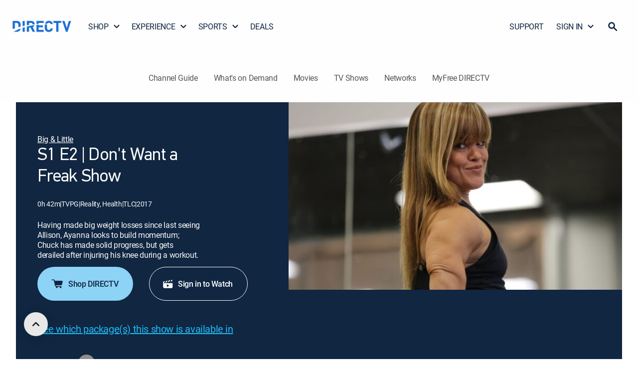

--- FILE ---
content_type: application/javascript; charset=utf-8
request_url: https://www.directv.com/guide/_next/static/chunks/pages/_app-5f59873cdd4d5aa9.js
body_size: 229860
content:
(self.webpackChunk_N_E=self.webpackChunk_N_E||[]).push([[2888],{91211:(e,t,o)=>{"use strict";o.d(t,{Z:()=>i});var n=o(126),r=/^((children|dangerouslySetInnerHTML|key|ref|autoFocus|defaultValue|defaultChecked|innerHTML|suppressContentEditableWarning|suppressHydrationWarning|valueLink|abbr|accept|acceptCharset|accessKey|action|allow|allowUserMedia|allowPaymentRequest|allowFullScreen|allowTransparency|alt|async|autoComplete|autoPlay|capture|cellPadding|cellSpacing|challenge|charSet|checked|cite|classID|className|cols|colSpan|content|contentEditable|contextMenu|controls|controlsList|coords|crossOrigin|data|dateTime|decoding|default|defer|dir|disabled|disablePictureInPicture|disableRemotePlayback|download|draggable|encType|enterKeyHint|fetchpriority|fetchPriority|form|formAction|formEncType|formMethod|formNoValidate|formTarget|frameBorder|headers|height|hidden|high|href|hrefLang|htmlFor|httpEquiv|id|inputMode|integrity|is|keyParams|keyType|kind|label|lang|list|loading|loop|low|marginHeight|marginWidth|max|maxLength|media|mediaGroup|method|min|minLength|multiple|muted|name|nonce|noValidate|open|optimum|pattern|placeholder|playsInline|popover|popoverTarget|popoverTargetAction|poster|preload|profile|radioGroup|readOnly|referrerPolicy|rel|required|reversed|role|rows|rowSpan|sandbox|scope|scoped|scrolling|seamless|selected|shape|size|sizes|slot|span|spellCheck|src|srcDoc|srcLang|srcSet|start|step|style|summary|tabIndex|target|title|translate|type|useMap|value|width|wmode|wrap|about|datatype|inlist|prefix|property|resource|typeof|vocab|autoCapitalize|autoCorrect|autoSave|color|incremental|fallback|inert|itemProp|itemScope|itemType|itemID|itemRef|on|option|results|security|unselectable|accentHeight|accumulate|additive|alignmentBaseline|allowReorder|alphabetic|amplitude|arabicForm|ascent|attributeName|attributeType|autoReverse|azimuth|baseFrequency|baselineShift|baseProfile|bbox|begin|bias|by|calcMode|capHeight|clip|clipPathUnits|clipPath|clipRule|colorInterpolation|colorInterpolationFilters|colorProfile|colorRendering|contentScriptType|contentStyleType|cursor|cx|cy|d|decelerate|descent|diffuseConstant|direction|display|divisor|dominantBaseline|dur|dx|dy|edgeMode|elevation|enableBackground|end|exponent|externalResourcesRequired|fill|fillOpacity|fillRule|filter|filterRes|filterUnits|floodColor|floodOpacity|focusable|fontFamily|fontSize|fontSizeAdjust|fontStretch|fontStyle|fontVariant|fontWeight|format|from|fr|fx|fy|g1|g2|glyphName|glyphOrientationHorizontal|glyphOrientationVertical|glyphRef|gradientTransform|gradientUnits|hanging|horizAdvX|horizOriginX|ideographic|imageRendering|in|in2|intercept|k|k1|k2|k3|k4|kernelMatrix|kernelUnitLength|kerning|keyPoints|keySplines|keyTimes|lengthAdjust|letterSpacing|lightingColor|limitingConeAngle|local|markerEnd|markerMid|markerStart|markerHeight|markerUnits|markerWidth|mask|maskContentUnits|maskUnits|mathematical|mode|numOctaves|offset|opacity|operator|order|orient|orientation|origin|overflow|overlinePosition|overlineThickness|panose1|paintOrder|pathLength|patternContentUnits|patternTransform|patternUnits|pointerEvents|points|pointsAtX|pointsAtY|pointsAtZ|preserveAlpha|preserveAspectRatio|primitiveUnits|r|radius|refX|refY|renderingIntent|repeatCount|repeatDur|requiredExtensions|requiredFeatures|restart|result|rotate|rx|ry|scale|seed|shapeRendering|slope|spacing|specularConstant|specularExponent|speed|spreadMethod|startOffset|stdDeviation|stemh|stemv|stitchTiles|stopColor|stopOpacity|strikethroughPosition|strikethroughThickness|string|stroke|strokeDasharray|strokeDashoffset|strokeLinecap|strokeLinejoin|strokeMiterlimit|strokeOpacity|strokeWidth|surfaceScale|systemLanguage|tableValues|targetX|targetY|textAnchor|textDecoration|textRendering|textLength|to|transform|u1|u2|underlinePosition|underlineThickness|unicode|unicodeBidi|unicodeRange|unitsPerEm|vAlphabetic|vHanging|vIdeographic|vMathematical|values|vectorEffect|version|vertAdvY|vertOriginX|vertOriginY|viewBox|viewTarget|visibility|widths|wordSpacing|writingMode|x|xHeight|x1|x2|xChannelSelector|xlinkActuate|xlinkArcrole|xlinkHref|xlinkRole|xlinkShow|xlinkTitle|xlinkType|xmlBase|xmlns|xmlnsXlink|xmlLang|xmlSpace|y|y1|y2|yChannelSelector|z|zoomAndPan|for|class|autofocus)|(([Dd][Aa][Tt][Aa]|[Aa][Rr][Ii][Aa]|x)-.*))$/,i=(0,n.Z)(function(e){return r.test(e)||111===e.charCodeAt(0)&&110===e.charCodeAt(1)&&91>e.charCodeAt(2)})},126:(e,t,o)=>{"use strict";function n(e){var t=Object.create(null);return function(o){return void 0===t[o]&&(t[o]=e(o)),t[o]}}o.d(t,{Z:()=>n})},19803:(e,t,o)=>{"use strict";o.d(t,{C:()=>g,E:()=>Z,T:()=>b,_:()=>h,a:()=>E,b:()=>S,c:()=>C,h:()=>f,i:()=>p,u:()=>y,w:()=>v});var n=o(99704),r=o(57722),i=o(61837),a=function(e){var t=new WeakMap;return function(o){if(t.has(o))return t.get(o);var n=e(o);return t.set(o,n),n}},l=o(13118),s=o.n(l),c=o(17097),d=o(19659),u=o(82514),p=!0,f={}.hasOwnProperty,m=n.createContext("undefined"!=typeof HTMLElement?(0,r.Z)({key:"css"}):null),g=m.Provider,h=function(){return(0,n.useContext)(m)},v=function(e){return(0,n.forwardRef)(function(t,o){return e(t,(0,n.useContext)(m),o)})};p||(v=function(e){return function(t){var o=(0,n.useContext)(m);return null===o?(o=(0,r.Z)({key:"css"}),n.createElement(m.Provider,{value:o},e(t,o))):e(t,o)}});var b=n.createContext({}),y=function(){return n.useContext(b)},x=a(function(e){return a(function(t){return"function"==typeof t?t(e):(0,i.Z)({},e,t)})}),E=function(e){var t=n.useContext(b);return e.theme!==t&&(t=x(t)(e.theme)),n.createElement(b.Provider,{value:t},e.children)};function S(e){var t=e.displayName||e.name||"Component",o=n.forwardRef(function(t,o){var r=n.useContext(b);return n.createElement(e,(0,i.Z)({theme:r,ref:o},t))});return o.displayName="WithTheme("+t+")",s()(o,e)}var P="__EMOTION_TYPE_PLEASE_DO_NOT_USE__",C=function(e,t){var o={};for(var n in t)f.call(t,n)&&(o[n]=t[n]);return o[P]=e,o},A=function(e){var t=e.cache,o=e.serialized,n=e.isStringTag;return(0,c.hC)(t,o,n),(0,u.L)(function(){return(0,c.My)(t,o,n)}),null},Z=v(function(e,t,o){var r=e.css;"string"==typeof r&&void 0!==t.registered[r]&&(r=t.registered[r]);var i=e[P],a=[r],l="";"string"==typeof e.className?l=(0,c.fp)(t.registered,a,e.className):null!=e.className&&(l=e.className+" ");var s=(0,d.O)(a,void 0,n.useContext(b));l+=t.key+"-"+s.name;var u={};for(var p in e)f.call(e,p)&&"css"!==p&&p!==P&&(u[p]=e[p]);return u.ref=o,u.className=l,n.createElement(n.Fragment,null,n.createElement(A,{cache:t,serialized:s,isStringTag:"string"==typeof i}),n.createElement(i,u))})},11559:(e,t,o)=>{"use strict";o.r(t),o.d(t,{CacheProvider:()=>n.C,ClassNames:()=>m,Global:()=>c,ThemeContext:()=>n.T,ThemeProvider:()=>n.a,__unsafe_useEmotionCache:()=>n._,createElement:()=>s,css:()=>d,jsx:()=>s,keyframes:()=>u,useTheme:()=>n.u,withEmotionCache:()=>n.w,withTheme:()=>n.b});var n=o(19803),r=o(99704),i=o(17097),a=o(82514),l=o(19659);o(57722),o(13118);var s=function(e,t){var o=arguments;if(null==t||!n.h.call(t,"css"))return r.createElement.apply(void 0,o);var i=o.length,a=Array(i);a[0]=n.E,a[1]=(0,n.c)(e,t);for(var l=2;l<i;l++)a[l]=o[l];return r.createElement.apply(null,a)},c=(0,n.w)(function(e,t){var o=e.styles,s=(0,l.O)([o],void 0,r.useContext(n.T));if(!n.i){for(var c,d=s.name,u=s.styles,p=s.next;void 0!==p;)d+=" "+p.name,u+=p.styles,p=p.next;var f=!0===t.compat,m=t.insert("",{name:d,styles:u},t.sheet,f);return f?null:r.createElement("style",((c={})["data-emotion"]=t.key+"-global "+d,c.dangerouslySetInnerHTML={__html:m},c.nonce=t.sheet.nonce,c))}var g=r.useRef();return(0,a.j)(function(){var e=t.key+"-global",o=new t.sheet.constructor({key:e,nonce:t.sheet.nonce,container:t.sheet.container,speedy:t.sheet.isSpeedy}),n=!1,r=document.querySelector('style[data-emotion="'+e+" "+s.name+'"]');return t.sheet.tags.length&&(o.before=t.sheet.tags[0]),null!==r&&(n=!0,r.setAttribute("data-emotion",e),o.hydrate([r])),g.current=[o,n],function(){o.flush()}},[t]),(0,a.j)(function(){var e=g.current,o=e[0];if(e[1]){e[1]=!1;return}if(void 0!==s.next&&(0,i.My)(t,s.next,!0),o.tags.length){var n=o.tags[o.tags.length-1].nextElementSibling;o.before=n,o.flush()}t.insert("",s,o,!1)},[t,s.name]),null});function d(){for(var e=arguments.length,t=Array(e),o=0;o<e;o++)t[o]=arguments[o];return(0,l.O)(t)}var u=function(){var e=d.apply(void 0,arguments),t="animation-"+e.name;return{name:t,styles:"@keyframes "+t+"{"+e.styles+"}",anim:1,toString:function(){return"_EMO_"+this.name+"_"+this.styles+"_EMO_"}}},p=function e(t){for(var o=t.length,n=0,r="";n<o;n++){var i=t[n];if(null!=i){var a=void 0;switch(typeof i){case"boolean":break;case"object":if(Array.isArray(i))a=e(i);else for(var l in a="",i)i[l]&&l&&(a&&(a+=" "),a+=l);break;default:a=i}a&&(r&&(r+=" "),r+=a)}}return r},f=function(e){var t=e.cache,o=e.serializedArr;return(0,a.L)(function(){for(var e=0;e<o.length;e++)(0,i.My)(t,o[e],!1)}),null},m=(0,n.w)(function(e,t){var o=[],a=function(){for(var e=arguments.length,n=Array(e),r=0;r<e;r++)n[r]=arguments[r];var a=(0,l.O)(n,t.registered);return o.push(a),(0,i.hC)(t,a,!1),t.key+"-"+a.name},s={css:a,cx:function(){for(var e,o,n,r,l=arguments.length,s=Array(l),c=0;c<l;c++)s[c]=arguments[c];return e=t.registered,o=p(s),n=[],r=(0,i.fp)(e,n,o),n.length<2?o:r+a(n)},theme:r.useContext(n.T)},c=e.children(s);return r.createElement(r.Fragment,null,r.createElement(f,{cache:t,serializedArr:o}),c)})},15033:(e,t,o)=>{"use strict";o.d(t,{BX:()=>l,HY:()=>i,tZ:()=>a});var n=o(22099),r=o(19803);o(99704),o(57722),o(13118),o(19659),o(82514);var i=n.Fragment;function a(e,t,o){return r.h.call(t,"css")?n.jsx(r.E,(0,r.c)(e,t),o):n.jsx(e,t,o)}function l(e,t,o){return r.h.call(t,"css")?n.jsxs(r.E,(0,r.c)(e,t),o):n.jsxs(e,t,o)}},57722:(e,t,o)=>{"use strict";o.d(t,{Z:()=>h});var n=o(63623),r=o(21746),i=o(89324),a=o(52611),l=o(61930),s=o(3674),c=o(91507),d=function(e,t,o){for(var n=0,i=0;n=i,i=(0,r.fj)(),38===n&&12===i&&(t[o]=1),!(0,r.r)(i);)(0,r.lp)();return(0,r.tP)(e,r.FK)},u=function(e,t){var o=-1,n=44;do switch((0,r.r)(n)){case 0:38===n&&12===(0,r.fj)()&&(t[o]=1),e[o]+=d(r.FK-1,t,o);break;case 2:e[o]+=(0,r.iF)(n);break;case 4:if(44===n){e[++o]=58===(0,r.fj)()?"&\f":"",t[o]=e[o].length;break}default:e[o]+=(0,i.Dp)(n)}while(n=(0,r.lp)());return e},p=new WeakMap,f=function(e){if("rule"===e.type&&e.parent&&!(e.length<1)){for(var t=e.value,o=e.parent,n=e.column===o.column&&e.line===o.line;"rule"!==o.type;)if(!(o=o.parent))return;if((1!==e.props.length||58===t.charCodeAt(0)||p.get(o))&&!n){p.set(e,!0);for(var i=[],a=(0,r.cE)(u((0,r.un)(t),i)),l=o.props,s=0,c=0;s<a.length;s++)for(var d=0;d<l.length;d++,c++)e.props[c]=i[s]?a[s].replace(/&\f/g,l[d]):l[d]+" "+a[s]}}},m=function(e){if("decl"===e.type){var t=e.value;108===t.charCodeAt(0)&&98===t.charCodeAt(2)&&(e.return="",e.value="")}},g=[function(e,t,o,n){if(e.length>-1&&!e.return)switch(e.type){case a.h5:e.return=function e(t,o){switch((0,i.vp)(t,o)){case 5103:return a.G$+"print-"+t+t;case 5737:case 4201:case 3177:case 3433:case 1641:case 4457:case 2921:case 5572:case 6356:case 5844:case 3191:case 6645:case 3005:case 6391:case 5879:case 5623:case 6135:case 4599:case 4855:case 4215:case 6389:case 5109:case 5365:case 5621:case 3829:return a.G$+t+t;case 5349:case 4246:case 4810:case 6968:case 2756:return a.G$+t+a.uj+t+a.MS+t+t;case 6828:case 4268:return a.G$+t+a.MS+t+t;case 6165:return a.G$+t+a.MS+"flex-"+t+t;case 5187:return a.G$+t+(0,i.gx)(t,/(\w+).+(:[^]+)/,a.G$+"box-$1$2"+a.MS+"flex-$1$2")+t;case 5443:return a.G$+t+a.MS+"flex-item-"+(0,i.gx)(t,/flex-|-self/,"")+t;case 4675:return a.G$+t+a.MS+"flex-line-pack"+(0,i.gx)(t,/align-content|flex-|-self/,"")+t;case 5548:return a.G$+t+a.MS+(0,i.gx)(t,"shrink","negative")+t;case 5292:return a.G$+t+a.MS+(0,i.gx)(t,"basis","preferred-size")+t;case 6060:return a.G$+"box-"+(0,i.gx)(t,"-grow","")+a.G$+t+a.MS+(0,i.gx)(t,"grow","positive")+t;case 4554:return a.G$+(0,i.gx)(t,/([^-])(transform)/g,"$1"+a.G$+"$2")+t;case 6187:return(0,i.gx)((0,i.gx)((0,i.gx)(t,/(zoom-|grab)/,a.G$+"$1"),/(image-set)/,a.G$+"$1"),t,"")+t;case 5495:case 3959:return(0,i.gx)(t,/(image-set\([^]*)/,a.G$+"$1$`$1");case 4968:return(0,i.gx)((0,i.gx)(t,/(.+:)(flex-)?(.*)/,a.G$+"box-pack:$3"+a.MS+"flex-pack:$3"),/s.+-b[^;]+/,"justify")+a.G$+t+t;case 4095:case 3583:case 4068:case 2532:return(0,i.gx)(t,/(.+)-inline(.+)/,a.G$+"$1$2")+t;case 8116:case 7059:case 5753:case 5535:case 5445:case 5701:case 4933:case 4677:case 5533:case 5789:case 5021:case 4765:if((0,i.to)(t)-1-o>6)switch((0,i.uO)(t,o+1)){case 109:if(45!==(0,i.uO)(t,o+4))break;case 102:return(0,i.gx)(t,/(.+:)(.+)-([^]+)/,"$1"+a.G$+"$2-$3$1"+a.uj+(108==(0,i.uO)(t,o+3)?"$3":"$2-$3"))+t;case 115:return~(0,i.Cw)(t,"stretch")?e((0,i.gx)(t,"stretch","fill-available"),o)+t:t}break;case 4949:if(115!==(0,i.uO)(t,o+1))break;case 6444:switch((0,i.uO)(t,(0,i.to)(t)-3-(~(0,i.Cw)(t,"!important")&&10))){case 107:return(0,i.gx)(t,":",":"+a.G$)+t;case 101:return(0,i.gx)(t,/(.+:)([^;!]+)(;|!.+)?/,"$1"+a.G$+(45===(0,i.uO)(t,14)?"inline-":"")+"box$3$1"+a.G$+"$2$3$1"+a.MS+"$2box$3")+t}break;case 5936:switch((0,i.uO)(t,o+11)){case 114:return a.G$+t+a.MS+(0,i.gx)(t,/[svh]\w+-[tblr]{2}/,"tb")+t;case 108:return a.G$+t+a.MS+(0,i.gx)(t,/[svh]\w+-[tblr]{2}/,"tb-rl")+t;case 45:return a.G$+t+a.MS+(0,i.gx)(t,/[svh]\w+-[tblr]{2}/,"lr")+t}return a.G$+t+a.MS+t+t}return t}(e.value,e.length);break;case a.lK:return(0,l.q)([(0,r.JG)(e,{value:(0,i.gx)(e.value,"@","@"+a.G$)})],n);case a.Fr:if(e.length)return(0,i.$e)(e.props,function(t){switch((0,i.EQ)(t,/(::plac\w+|:read-\w+)/)){case":read-only":case":read-write":return(0,l.q)([(0,r.JG)(e,{props:[(0,i.gx)(t,/:(read-\w+)/,":"+a.uj+"$1")]})],n);case"::placeholder":return(0,l.q)([(0,r.JG)(e,{props:[(0,i.gx)(t,/:(plac\w+)/,":"+a.G$+"input-$1")]}),(0,r.JG)(e,{props:[(0,i.gx)(t,/:(plac\w+)/,":"+a.uj+"$1")]}),(0,r.JG)(e,{props:[(0,i.gx)(t,/:(plac\w+)/,a.MS+"input-$1")]})],n)}return""})}}],h=function(e){var t=e.key;if("css"===t){var o=document.querySelectorAll("style[data-emotion]:not([data-s])");Array.prototype.forEach.call(o,function(e){-1!==e.getAttribute("data-emotion").indexOf(" ")&&(document.head.appendChild(e),e.setAttribute("data-s",""))})}var r=e.stylisPlugins||g,i={},a=[];d=e.container||document.head,Array.prototype.forEach.call(document.querySelectorAll('style[data-emotion^="'+t+' "]'),function(e){for(var t=e.getAttribute("data-emotion").split(" "),o=1;o<t.length;o++)i[t[o]]=!0;a.push(e)});var d,u,p,h=[l.P,(0,s.cD)(function(e){p.insert(e)})],v=(0,s.qR)([f,m].concat(r,h));u=function(e,t,o,n){var r;p=o,r=e?e+"{"+t.styles+"}":t.styles,(0,l.q)((0,c.MY)(r),v),n&&(b.inserted[t.name]=!0)};var b={key:t,sheet:new n.m({key:t,container:d,nonce:e.nonce,speedy:e.speedy,prepend:e.prepend,insertionPoint:e.insertionPoint}),nonce:e.nonce,inserted:i,registered:{},insert:u};return b.sheet.hydrate(a),b}},19659:(e,t,o)=>{"use strict";o.d(t,{O:()=>m});var n,r={animationIterationCount:1,aspectRatio:1,borderImageOutset:1,borderImageSlice:1,borderImageWidth:1,boxFlex:1,boxFlexGroup:1,boxOrdinalGroup:1,columnCount:1,columns:1,flex:1,flexGrow:1,flexPositive:1,flexShrink:1,flexNegative:1,flexOrder:1,gridRow:1,gridRowEnd:1,gridRowSpan:1,gridRowStart:1,gridColumn:1,gridColumnEnd:1,gridColumnSpan:1,gridColumnStart:1,msGridRow:1,msGridRowSpan:1,msGridColumn:1,msGridColumnSpan:1,fontWeight:1,lineHeight:1,opacity:1,order:1,orphans:1,scale:1,tabSize:1,widows:1,zIndex:1,zoom:1,WebkitLineClamp:1,fillOpacity:1,floodOpacity:1,stopOpacity:1,strokeDasharray:1,strokeDashoffset:1,strokeMiterlimit:1,strokeOpacity:1,strokeWidth:1},i=o(126),a=/[A-Z]|^ms/g,l=/_EMO_([^_]+?)_([^]*?)_EMO_/g,s=function(e){return 45===e.charCodeAt(1)},c=function(e){return null!=e&&"boolean"!=typeof e},d=(0,i.Z)(function(e){return s(e)?e:e.replace(a,"-$&").toLowerCase()}),u=function(e,t){switch(e){case"animation":case"animationName":if("string"==typeof t)return t.replace(l,function(e,t,o){return n={name:t,styles:o,next:n},t})}return 1===r[e]||s(e)||"number"!=typeof t||0===t?t:t+"px"};function p(e,t,o){if(null==o)return"";if(void 0!==o.__emotion_styles)return o;switch(typeof o){case"boolean":return"";case"object":if(1===o.anim)return n={name:o.name,styles:o.styles,next:n},o.name;if(void 0!==o.styles){var r=o.next;if(void 0!==r)for(;void 0!==r;)n={name:r.name,styles:r.styles,next:n},r=r.next;return o.styles+";"}return function(e,t,o){var n="";if(Array.isArray(o))for(var r=0;r<o.length;r++)n+=p(e,t,o[r])+";";else for(var i in o){var a=o[i];if("object"!=typeof a)null!=t&&void 0!==t[a]?n+=i+"{"+t[a]+"}":c(a)&&(n+=d(i)+":"+u(i,a)+";");else if(Array.isArray(a)&&"string"==typeof a[0]&&(null==t||void 0===t[a[0]]))for(var l=0;l<a.length;l++)c(a[l])&&(n+=d(i)+":"+u(i,a[l])+";");else{var s=p(e,t,a);switch(i){case"animation":case"animationName":n+=d(i)+":"+s+";";break;default:n+=i+"{"+s+"}"}}}return n}(e,t,o);case"function":if(void 0!==e){var i=n,a=o(e);return n=i,p(e,t,a)}}if(null==t)return o;var l=t[o];return void 0!==l?l:o}var f=/label:\s*([^\s;{]+)\s*(;|$)/g;function m(e,t,o){if(1===e.length&&"object"==typeof e[0]&&null!==e[0]&&void 0!==e[0].styles)return e[0];var r,i=!0,a="";n=void 0;var l=e[0];null==l||void 0===l.raw?(i=!1,a+=p(o,t,l)):a+=l[0];for(var s=1;s<e.length;s++)a+=p(o,t,e[s]),i&&(a+=l[s]);f.lastIndex=0;for(var c="";null!==(r=f.exec(a));)c+="-"+r[1];return{name:function(e){for(var t,o=0,n=0,r=e.length;r>=4;++n,r-=4)t=(65535&(t=255&e.charCodeAt(n)|(255&e.charCodeAt(++n))<<8|(255&e.charCodeAt(++n))<<16|(255&e.charCodeAt(++n))<<24))*1540483477+((t>>>16)*59797<<16),t^=t>>>24,o=(65535&t)*1540483477+((t>>>16)*59797<<16)^(65535&o)*1540483477+((o>>>16)*59797<<16);switch(r){case 3:o^=(255&e.charCodeAt(n+2))<<16;case 2:o^=(255&e.charCodeAt(n+1))<<8;case 1:o^=255&e.charCodeAt(n),o=(65535&o)*1540483477+((o>>>16)*59797<<16)}return o^=o>>>13,(((o=(65535&o)*1540483477+((o>>>16)*59797<<16))^o>>>15)>>>0).toString(36)}(a)+c,styles:a,next:n}}},63623:(e,t,o)=>{"use strict";o.d(t,{m:()=>n});var n=function(){function e(e){var t=this;this._insertTag=function(e){var o;o=0===t.tags.length?t.insertionPoint?t.insertionPoint.nextSibling:t.prepend?t.container.firstChild:t.before:t.tags[t.tags.length-1].nextSibling,t.container.insertBefore(e,o),t.tags.push(e)},this.isSpeedy=void 0===e.speedy||e.speedy,this.tags=[],this.ctr=0,this.nonce=e.nonce,this.key=e.key,this.container=e.container,this.prepend=e.prepend,this.insertionPoint=e.insertionPoint,this.before=null}var t=e.prototype;return t.hydrate=function(e){e.forEach(this._insertTag)},t.insert=function(e){if(this.ctr%(this.isSpeedy?65e3:1)==0){var t;this._insertTag(((t=document.createElement("style")).setAttribute("data-emotion",this.key),void 0!==this.nonce&&t.setAttribute("nonce",this.nonce),t.appendChild(document.createTextNode("")),t.setAttribute("data-s",""),t))}var o=this.tags[this.tags.length-1];if(this.isSpeedy){var n=function(e){if(e.sheet)return e.sheet;for(var t=0;t<document.styleSheets.length;t++)if(document.styleSheets[t].ownerNode===e)return document.styleSheets[t]}(o);try{n.insertRule(e,n.cssRules.length)}catch(e){}}else o.appendChild(document.createTextNode(e));this.ctr++},t.flush=function(){this.tags.forEach(function(e){var t;return null==(t=e.parentNode)?void 0:t.removeChild(e)}),this.tags=[],this.ctr=0},e}()},72575:(e,t,o)=>{"use strict";o.d(t,{Z:()=>g});var n=o(61837),r=o(99704),i=o(91211),a=o(19803),l=o(17097),s=o(19659),c=o(82514),d=i.Z,u=function(e){return"theme"!==e},p=function(e){return"string"==typeof e&&e.charCodeAt(0)>96?d:u},f=function(e,t,o){var n;if(t){var r=t.shouldForwardProp;n=e.__emotion_forwardProp&&r?function(t){return e.__emotion_forwardProp(t)&&r(t)}:r}return"function"!=typeof n&&o&&(n=e.__emotion_forwardProp),n},m=function(e){var t=e.cache,o=e.serialized,n=e.isStringTag;return(0,l.hC)(t,o,n),(0,c.L)(function(){return(0,l.My)(t,o,n)}),null},g=(function e(t,o){var i,c,d=t.__emotion_real===t,u=d&&t.__emotion_base||t;void 0!==o&&(i=o.label,c=o.target);var g=f(t,o,d),h=g||p(u),v=!h("as");return function(){var b=arguments,y=d&&void 0!==t.__emotion_styles?t.__emotion_styles.slice(0):[];if(void 0!==i&&y.push("label:"+i+";"),null==b[0]||void 0===b[0].raw)y.push.apply(y,b);else{y.push(b[0][0]);for(var x=b.length,E=1;E<x;E++)y.push(b[E],b[0][E])}var S=(0,a.w)(function(e,t,o){var n=v&&e.as||u,i="",d=[],f=e;if(null==e.theme){for(var b in f={},e)f[b]=e[b];f.theme=r.useContext(a.T)}"string"==typeof e.className?i=(0,l.fp)(t.registered,d,e.className):null!=e.className&&(i=e.className+" ");var x=(0,s.O)(y.concat(d),t.registered,f);i+=t.key+"-"+x.name,void 0!==c&&(i+=" "+c);var E=v&&void 0===g?p(n):h,S={};for(var P in e)(!v||"as"!==P)&&E(P)&&(S[P]=e[P]);return S.className=i,S.ref=o,r.createElement(r.Fragment,null,r.createElement(m,{cache:t,serialized:x,isStringTag:"string"==typeof n}),r.createElement(n,S))});return S.displayName=void 0!==i?i:"Styled("+("string"==typeof u?u:u.displayName||u.name||"Component")+")",S.defaultProps=t.defaultProps,S.__emotion_real=S,S.__emotion_base=u,S.__emotion_styles=y,S.__emotion_forwardProp=g,Object.defineProperty(S,"toString",{value:function(){return"."+c}}),S.withComponent=function(t,r){return e(t,(0,n.Z)({},o,r,{shouldForwardProp:f(S,r,!0)})).apply(void 0,y)},S}}).bind();["a","abbr","address","area","article","aside","audio","b","base","bdi","bdo","big","blockquote","body","br","button","canvas","caption","cite","code","col","colgroup","data","datalist","dd","del","details","dfn","dialog","div","dl","dt","em","embed","fieldset","figcaption","figure","footer","form","h1","h2","h3","h4","h5","h6","head","header","hgroup","hr","html","i","iframe","img","input","ins","kbd","keygen","label","legend","li","link","main","map","mark","marquee","menu","menuitem","meta","meter","nav","noscript","object","ol","optgroup","option","output","p","param","picture","pre","progress","q","rp","rt","ruby","s","samp","script","section","select","small","source","span","strong","style","sub","summary","sup","table","tbody","td","textarea","tfoot","th","thead","time","title","tr","track","u","ul","var","video","wbr","circle","clipPath","defs","ellipse","foreignObject","g","image","line","linearGradient","mask","path","pattern","polygon","polyline","radialGradient","rect","stop","svg","text","tspan"].forEach(function(e){g[e]=g(e)})},82514:(e,t,o)=>{"use strict";o.d(t,{L:()=>a,j:()=>l});var n,r=o(99704),i=!!(n||(n=o.t(r,2))).useInsertionEffect&&(n||(n=o.t(r,2))).useInsertionEffect,a=i||function(e){return e()},l=i||r.useLayoutEffect},17097:(e,t,o)=>{"use strict";function n(e,t,o){var n="";return o.split(" ").forEach(function(o){void 0!==e[o]?t.push(e[o]+";"):o&&(n+=o+" ")}),n}o.d(t,{My:()=>i,fp:()=>n,hC:()=>r});var r=function(e,t,o){var n=e.key+"-"+t.name;!1===o&&void 0===e.registered[n]&&(e.registered[n]=t.styles)},i=function(e,t,o){r(e,t,o);var n=e.key+"-"+t.name;if(void 0===e.inserted[t.name]){var i=t;do e.insert(t===i?"."+n:"",i,e.sheet,!0),i=i.next;while(void 0!==i)}}},83698:(e,t,o)=>{"use strict";o.d(t,{d:()=>c});var n=o(99704),r=o(81417),i=o(47079),a=o(59136),l=o(22099);function s(e){return e.substring(2).toLowerCase()}function c(e){let{children:t,disableReactTree:o=!1,mouseEvent:c="onClick",onClickAway:d,touchEvent:u="onTouchEnd"}=e,p=n.useRef(!1),f=n.useRef(null),m=n.useRef(!1),g=n.useRef(!1);n.useEffect(()=>(setTimeout(()=>{m.current=!0},0),()=>{m.current=!1}),[]);let h=(0,r.Z)(t.ref,f),v=(0,i.Z)(e=>{let t=g.current;g.current=!1;let n=(0,a.Z)(f.current);if(m.current&&f.current&&(!("clientX"in e)||!(n.documentElement.clientWidth<e.clientX)&&!(n.documentElement.clientHeight<e.clientY))){if(p.current){p.current=!1;return}(e.composedPath?e.composedPath().indexOf(f.current)>-1:!n.documentElement.contains(e.target)||f.current.contains(e.target))||!o&&t||d(e)}}),b=e=>o=>{g.current=!0;let n=t.props[e];n&&n(o)},y={ref:h};return!1!==u&&(y[u]=b(u)),n.useEffect(()=>{if(!1!==u){let e=s(u),t=(0,a.Z)(f.current),o=()=>{p.current=!0};return t.addEventListener(e,v),t.addEventListener("touchmove",o),()=>{t.removeEventListener(e,v),t.removeEventListener("touchmove",o)}}},[v,u]),!1!==c&&(y[c]=b(c)),n.useEffect(()=>{if(!1!==c){let e=s(c),t=(0,a.Z)(f.current);return t.addEventListener(e,v),()=>{t.removeEventListener(e,v)}}},[v,c]),(0,l.jsx)(n.Fragment,{children:n.cloneElement(t,y)})}},57964:(e,t,o)=>{"use strict";o.d(t,{i:()=>c});var n=o(99704),r=o(81417),i=o(59136),a=o(22099);function l(e){let t=[],o=[];return Array.from(e.querySelectorAll('input,select,textarea,a[href],button,[tabindex],audio[controls],video[controls],[contenteditable]:not([contenteditable="false"])')).forEach((e,n)=>{let r=function(e){let t=parseInt(e.getAttribute("tabindex")||"",10);return Number.isNaN(t)?"true"===e.contentEditable||("AUDIO"===e.nodeName||"VIDEO"===e.nodeName||"DETAILS"===e.nodeName)&&null===e.getAttribute("tabindex")?0:e.tabIndex:t}(e);-1===r||e.disabled||"INPUT"===e.tagName&&"hidden"===e.type||function(e){if("INPUT"!==e.tagName||"radio"!==e.type||!e.name)return!1;let t=t=>e.ownerDocument.querySelector(`input[type="radio"]${t}`),o=t(`[name="${e.name}"]:checked`);return o||(o=t(`[name="${e.name}"]`)),o!==e}(e)||(0===r?t.push(e):o.push({documentOrder:n,tabIndex:r,node:e}))}),o.sort((e,t)=>e.tabIndex===t.tabIndex?e.documentOrder-t.documentOrder:e.tabIndex-t.tabIndex).map(e=>e.node).concat(t)}function s(){return!0}function c(e){let{children:t,disableAutoFocus:o=!1,disableEnforceFocus:c=!1,disableRestoreFocus:d=!1,getTabbable:u=l,isEnabled:p=s,open:f}=e,m=n.useRef(!1),g=n.useRef(null),h=n.useRef(null),v=n.useRef(null),b=n.useRef(null),y=n.useRef(!1),x=n.useRef(null),E=(0,r.Z)(t.ref,x),S=n.useRef(null);n.useEffect(()=>{f&&x.current&&(y.current=!o)},[o,f]),n.useEffect(()=>{if(!f||!x.current)return;let e=(0,i.Z)(x.current);return!x.current.contains(e.activeElement)&&(x.current.hasAttribute("tabIndex")||x.current.setAttribute("tabIndex","-1"),y.current&&x.current.focus()),()=>{d||(v.current&&v.current.focus&&(m.current=!0,v.current.focus()),v.current=null)}},[f]),n.useEffect(()=>{if(!f||!x.current)return;let e=(0,i.Z)(x.current),t=t=>{S.current=t,!c&&p()&&"Tab"===t.key&&e.activeElement===x.current&&t.shiftKey&&(m.current=!0,h.current&&h.current.focus())},o=()=>{let t=x.current;if(null===t)return;if(!e.hasFocus()||!p()||m.current){m.current=!1;return}if(t.contains(e.activeElement)||c&&e.activeElement!==g.current&&e.activeElement!==h.current)return;if(e.activeElement!==b.current)b.current=null;else if(null!==b.current)return;if(!y.current)return;let o=[];if((e.activeElement===g.current||e.activeElement===h.current)&&(o=u(x.current)),o.length>0){var n,r;let e=!!((null==(n=S.current)?void 0:n.shiftKey)&&(null==(r=S.current)?void 0:r.key)==="Tab"),t=o[0],i=o[o.length-1];"string"!=typeof t&&"string"!=typeof i&&(e?i.focus():t.focus())}else t.focus()};e.addEventListener("focusin",o),e.addEventListener("keydown",t,!0);let n=setInterval(()=>{e.activeElement&&"BODY"===e.activeElement.tagName&&o()},50);return()=>{clearInterval(n),e.removeEventListener("focusin",o),e.removeEventListener("keydown",t,!0)}},[o,c,d,p,f,u]);let P=e=>{null===v.current&&(v.current=e.relatedTarget),y.current=!0};return(0,a.jsxs)(n.Fragment,{children:[(0,a.jsx)("div",{tabIndex:f?0:-1,onFocus:P,ref:g,"data-testid":"sentinelStart"}),n.cloneElement(t,{ref:E,onFocus:e=>{null===v.current&&(v.current=e.relatedTarget),y.current=!0,b.current=e.target;let o=t.props.onFocus;o&&o(e)}}),(0,a.jsx)("div",{tabIndex:f?0:-1,onFocus:P,ref:h,"data-testid":"sentinelEnd"})]})}},97839:(e,t,o)=>{"use strict";o.d(t,{h:()=>c});var n=o(99704),r=o(39480),i=o(81417),a=o(84541),l=o(86268),s=o(22099);let c=n.forwardRef(function(e,t){let{children:o,container:c,disablePortal:d=!1}=e,[u,p]=n.useState(null),f=(0,i.Z)(n.isValidElement(o)?o.ref:null,t);return((0,a.Z)(()=>{!d&&p(("function"==typeof c?c():c)||document.body)},[c,d]),(0,a.Z)(()=>{if(u&&!d)return(0,l.Z)(t,u),()=>{(0,l.Z)(t,null)}},[t,u,d]),d)?n.isValidElement(o)?n.cloneElement(o,{ref:f}):(0,s.jsx)(n.Fragment,{children:o}):(0,s.jsx)(n.Fragment,{children:u?r.createPortal(o,u):u})})},31337:(e,t,o)=>{"use strict";o.d(t,{u:()=>h});var n=o(61837),r=o(71170),i=o(99704),a=o(39480),l=o(81417),s=o(83888),c=o(84541),d=o(88498),u=o(22099);let p=["onChange","maxRows","minRows","style","value"];function f(e){return parseInt(e,10)||0}let m={shadow:{visibility:"hidden",position:"absolute",overflow:"hidden",height:0,top:0,left:0,transform:"translateZ(0)"}};function g(e){return null==e||0===Object.keys(e).length||0===e.outerHeightStyle&&!e.overflow}let h=i.forwardRef(function(e,t){let{onChange:o,maxRows:h,minRows:v=1,style:b,value:y}=e,x=(0,r.Z)(e,p),{current:E}=i.useRef(null!=y),S=i.useRef(null),P=(0,l.Z)(t,S),C=i.useRef(null),A=i.useRef(0),[Z,I]=i.useState({outerHeightStyle:0}),k=i.useCallback(()=>{let t=S.current,o=(0,s.Z)(t).getComputedStyle(t);if("0px"===o.width)return{outerHeightStyle:0};let n=C.current;n.style.width=o.width,n.value=t.value||e.placeholder||"x","\n"===n.value.slice(-1)&&(n.value+=" ");let r=o.boxSizing,i=f(o.paddingBottom)+f(o.paddingTop),a=f(o.borderBottomWidth)+f(o.borderTopWidth),l=n.scrollHeight;n.value="x";let c=n.scrollHeight,d=l;return v&&(d=Math.max(Number(v)*c,d)),h&&(d=Math.min(Number(h)*c,d)),{outerHeightStyle:(d=Math.max(d,c))+("border-box"===r?i+a:0),overflow:1>=Math.abs(d-l)}},[h,v,e.placeholder]),w=(e,t)=>{let{outerHeightStyle:o,overflow:n}=t;return A.current<20&&(o>0&&Math.abs((e.outerHeightStyle||0)-o)>1||e.overflow!==n)?(A.current+=1,{overflow:n,outerHeightStyle:o}):e},_=i.useCallback(()=>{let e=k();g(e)||I(t=>w(t,e))},[k]);return(0,c.Z)(()=>{let e,t;let o=()=>{let e=k();g(e)||a.flushSync(()=>{I(t=>w(t,e))})},n=()=>{A.current=0,o()},r=(0,d.Z)(n),i=S.current,l=(0,s.Z)(i);return l.addEventListener("resize",r),"undefined"!=typeof ResizeObserver&&(t=new ResizeObserver(n)).observe(i),()=>{r.clear(),cancelAnimationFrame(e),l.removeEventListener("resize",r),t&&t.disconnect()}},[k]),(0,c.Z)(()=>{_()}),i.useEffect(()=>{A.current=0},[y]),(0,u.jsxs)(i.Fragment,{children:[(0,u.jsx)("textarea",(0,n.Z)({value:y,onChange:e=>{A.current=0,E||_(),o&&o(e)},ref:P,rows:v,style:(0,n.Z)({height:Z.outerHeightStyle,overflow:Z.overflow?"hidden":void 0},b)},x)),(0,u.jsx)("textarea",{"aria-hidden":!0,className:e.className,readOnly:!0,ref:C,tabIndex:-1,style:(0,n.Z)({},m.shadow,b,{paddingTop:0,paddingBottom:0})})]})})},97410:(e,t,o)=>{"use strict";o.d(t,{G:()=>a,g:()=>d});var n=o(59136),r=o(83888),i=o(3313);function a(e,t){t?e.setAttribute("aria-hidden","true"):e.removeAttribute("aria-hidden")}function l(e){return parseInt((0,r.Z)(e).getComputedStyle(e).paddingRight,10)||0}function s(e,t,o,n,r){let i=[t,o,...n];[].forEach.call(e.children,e=>{let t=-1===i.indexOf(e),o=!function(e){let t=-1!==["TEMPLATE","SCRIPT","STYLE","LINK","MAP","META","NOSCRIPT","PICTURE","COL","COLGROUP","PARAM","SLOT","SOURCE","TRACK"].indexOf(e.tagName),o="INPUT"===e.tagName&&"hidden"===e.getAttribute("type");return t||o}(e);t&&o&&a(e,r)})}function c(e,t){let o=-1;return e.some((e,n)=>!!t(e)&&(o=n,!0)),o}class d{constructor(){this.containers=void 0,this.modals=void 0,this.modals=[],this.containers=[]}add(e,t){let o=this.modals.indexOf(e);if(-1!==o)return o;o=this.modals.length,this.modals.push(e),e.modalRef&&a(e.modalRef,!1);let n=function(e){let t=[];return[].forEach.call(e.children,e=>{"true"===e.getAttribute("aria-hidden")&&t.push(e)}),t}(t);s(t,e.mount,e.modalRef,n,!0);let r=c(this.containers,e=>e.container===t);return -1!==r?this.containers[r].modals.push(e):this.containers.push({modals:[e],container:t,restore:null,hiddenSiblings:n}),o}mount(e,t){let o=c(this.containers,t=>-1!==t.modals.indexOf(e)),a=this.containers[o];a.restore||(a.restore=function(e,t){let o=[],a=e.container;if(!t.disableScrollLock){let e;if(function(e){let t=(0,n.Z)(e);return t.body===e?(0,r.Z)(e).innerWidth>t.documentElement.clientWidth:e.scrollHeight>e.clientHeight}(a)){let e=(0,i.Z)((0,n.Z)(a));o.push({value:a.style.paddingRight,property:"padding-right",el:a}),a.style.paddingRight=`${l(a)+e}px`;let t=(0,n.Z)(a).querySelectorAll(".mui-fixed");[].forEach.call(t,t=>{o.push({value:t.style.paddingRight,property:"padding-right",el:t}),t.style.paddingRight=`${l(t)+e}px`})}if(a.parentNode instanceof DocumentFragment)e=(0,n.Z)(a).body;else{let t=a.parentElement,o=(0,r.Z)(a);e=(null==t?void 0:t.nodeName)==="HTML"&&"scroll"===o.getComputedStyle(t).overflowY?t:a}o.push({value:e.style.overflow,property:"overflow",el:e},{value:e.style.overflowX,property:"overflow-x",el:e},{value:e.style.overflowY,property:"overflow-y",el:e}),e.style.overflow="hidden"}return()=>{o.forEach(({value:e,el:t,property:o})=>{e?t.style.setProperty(o,e):t.style.removeProperty(o)})}}(a,t))}remove(e,t=!0){let o=this.modals.indexOf(e);if(-1===o)return o;let n=c(this.containers,t=>-1!==t.modals.indexOf(e)),r=this.containers[n];if(r.modals.splice(r.modals.indexOf(e),1),this.modals.splice(o,1),0===r.modals.length)r.restore&&r.restore(),e.modalRef&&a(e.modalRef,t),s(r.container,e.mount,e.modalRef,r.hiddenSiblings,!1),this.containers.splice(n,1);else{let e=r.modals[r.modals.length-1];e.modalRef&&a(e.modalRef,!1)}return o}isTopModal(e){return this.modals.length>0&&this.modals[this.modals.length-1]===e}}},39379:(e,t,o)=>{"use strict";o.d(t,{D:()=>u,o:()=>g});var n=o(61837),r=o(99704),i=o(41987),a=o(89451),l=o(66387),s=o(47079),c=o(86268);function d(e){return void 0!==e.normalize?e.normalize("NFD").replace(/[\u0300-\u036f]/g,""):e}function u(e={}){let{ignoreAccents:t=!0,ignoreCase:o=!0,limit:n,matchFrom:r="any",stringify:i,trim:a=!1}=e;return(e,{inputValue:l,getOptionLabel:s})=>{let c=a?l.trim():l;o&&(c=c.toLowerCase()),t&&(c=d(c));let u=c?e.filter(e=>{let n=(i||s)(e);return o&&(n=n.toLowerCase()),t&&(n=d(n)),"start"===r?0===n.indexOf(c):n.indexOf(c)>-1}):e;return"number"==typeof n?u.slice(0,n):u}}function p(e,t){for(let o=0;o<e.length;o+=1)if(t(e[o]))return o;return -1}let f=u(),m=e=>{var t;return null!==e.current&&(null==(t=e.current.parentElement)?void 0:t.contains(document.activeElement))};function g(e){let{unstable_isActiveElementInListbox:t=m,unstable_classNamePrefix:o="Mui",autoComplete:d=!1,autoHighlight:u=!1,autoSelect:g=!1,blurOnSelect:h=!1,clearOnBlur:v=!e.freeSolo,clearOnEscape:b=!1,componentName:y="useAutocomplete",defaultValue:x=e.multiple?[]:null,disableClearable:E=!1,disableCloseOnSelect:S=!1,disabled:P,disabledItemsFocusable:C=!1,disableListWrap:A=!1,filterOptions:Z=f,filterSelectedOptions:I=!1,freeSolo:k=!1,getOptionDisabled:w,getOptionKey:_,getOptionLabel:O=e=>{var t;return null!=(t=e.label)?t:e},groupBy:M,handleHomeEndKeys:T=!e.freeSolo,id:R,includeInputInList:D=!1,inputValue:L,isOptionEqualToValue:N=(e,t)=>e===t,multiple:F=!1,onChange:B,onClose:j,onHighlightChange:U,onInputChange:z,onOpen:Y,open:W,openOnFocus:G=!1,options:H,readOnly:Q=!1,selectOnFocus:V=!e.freeSolo,value:K}=e,$=(0,i.Z)(R),q=O;q=e=>{let t=O(e);return"string"!=typeof t?String(t):t};let X=r.useRef(!1),J=r.useRef(!0),ee=r.useRef(null),et=r.useRef(null),[eo,en]=r.useState(null),[er,ei]=r.useState(-1),ea=u?0:-1,el=r.useRef(ea),[es,ec]=(0,a.Z)({controlled:K,default:x,name:y}),[ed,eu]=(0,a.Z)({controlled:L,default:"",name:y,state:"inputValue"}),[ep,ef]=r.useState(!1),em=r.useCallback((e,t)=>{let o;if((F?es.length<t.length:null!==t)||v){if(F)o="";else if(null==t)o="";else{let e=q(t);o="string"==typeof e?e:""}ed!==o&&(eu(o),z&&z(e,o,"reset"))}},[q,ed,F,z,eu,v,es]),[eg,eh]=(0,a.Z)({controlled:W,default:!1,name:y,state:"open"}),[ev,eb]=r.useState(!0),ey=!F&&null!=es&&ed===q(es),ex=eg&&!Q,eE=ex?Z(H.filter(e=>!(I&&(F?es:[es]).some(t=>null!==t&&N(e,t)))),{inputValue:ey&&ev?"":ed,getOptionLabel:q}):[],eS=(0,l.Z)({filteredOptions:eE,value:es,inputValue:ed});r.useEffect(()=>{let e=es!==eS.value;(!ep||e)&&(!k||e)&&em(null,es)},[es,em,ep,eS.value,k]);let eP=eg&&eE.length>0&&!Q,eC=(0,s.Z)(e=>{-1===e?ee.current.focus():eo.querySelector(`[data-tag-index="${e}"]`).focus()});r.useEffect(()=>{F&&er>es.length-1&&(ei(-1),eC(-1))},[es,F,er,eC]);let eA=(0,s.Z)(({event:e,index:t,reason:n="auto"})=>{if(el.current=t,-1===t?ee.current.removeAttribute("aria-activedescendant"):ee.current.setAttribute("aria-activedescendant",`${$}-option-${t}`),U&&U(e,-1===t?null:eE[t],n),!et.current)return;let r=et.current.querySelector(`[role="option"].${o}-focused`);r&&(r.classList.remove(`${o}-focused`),r.classList.remove(`${o}-focusVisible`));let i=et.current;if("listbox"!==et.current.getAttribute("role")&&(i=et.current.parentElement.querySelector('[role="listbox"]')),!i)return;if(-1===t){i.scrollTop=0;return}let a=et.current.querySelector(`[data-option-index="${t}"]`);if(a&&(a.classList.add(`${o}-focused`),"keyboard"===n&&a.classList.add(`${o}-focusVisible`),i.scrollHeight>i.clientHeight&&"mouse"!==n&&"touch"!==n)){let e=i.clientHeight+i.scrollTop,t=a.offsetTop+a.offsetHeight;t>e?i.scrollTop=t-i.clientHeight:a.offsetTop-a.offsetHeight*(M?1.3:0)<i.scrollTop&&(i.scrollTop=a.offsetTop-a.offsetHeight*(M?1.3:0))}}),eZ=(0,s.Z)(({event:e,diff:t,direction:o="next",reason:n="auto"})=>{if(!ex)return;let r=function(e,t){if(!et.current||e<0||e>=eE.length)return -1;let o=e;for(;;){let n=et.current.querySelector(`[data-option-index="${o}"]`),r=!C&&(!n||n.disabled||"true"===n.getAttribute("aria-disabled"));if(n&&n.hasAttribute("tabindex")&&!r)return o;if((o="next"===t?(o+1)%eE.length:(o-1+eE.length)%eE.length)===e)return -1}}((()=>{let e=eE.length-1;if("reset"===t)return ea;if("start"===t)return 0;if("end"===t)return e;let o=el.current+t;return o<0?-1===o&&D?-1:A&&-1!==el.current||Math.abs(t)>1?0:e:o>e?o===e+1&&D?-1:A||Math.abs(t)>1?e:0:o})(),o);if(eA({index:r,reason:n,event:e}),d&&"reset"!==t){if(-1===r)ee.current.value=ed;else{let e=q(eE[r]);ee.current.value=e,0===e.toLowerCase().indexOf(ed.toLowerCase())&&ed.length>0&&ee.current.setSelectionRange(ed.length,e.length)}}}),eI=()=>{var e;if(-1!==el.current&&eS.filteredOptions&&eS.filteredOptions.length!==eE.length&&eS.inputValue===ed&&(F?es.length===eS.value.length&&eS.value.every((e,t)=>q(es[t])===q(e)):((e=eS.value)?q(e):"")===(es?q(es):""))){let e=eS.filteredOptions[el.current];if(e&&eE.some(t=>q(t)===q(e)))return!0}return!1},ek=r.useCallback(()=>{if(!ex||eI())return;let e=F?es[0]:es;if(0===eE.length||null==e){eZ({diff:"reset"});return}if(et.current){if(null!=e){let t=eE[el.current];if(F&&t&&-1!==p(es,e=>N(t,e)))return;let o=p(eE,t=>N(t,e));-1===o?eZ({diff:"reset"}):eA({index:o});return}if(el.current>=eE.length-1){eA({index:eE.length-1});return}eA({index:el.current})}},[eE.length,!F&&es,I,eZ,eA,ex,ed,F]),ew=(0,s.Z)(e=>{(0,c.Z)(et,e),e&&ek()});r.useEffect(()=>{ek()},[ek]);let e_=e=>{!eg&&(eh(!0),eb(!0),Y&&Y(e))},eO=(e,t)=>{eg&&(eh(!1),j&&j(e,t))},eM=(e,t,o,n)=>{if(F){if(es.length===t.length&&es.every((e,o)=>e===t[o]))return}else if(es===t)return;B&&B(e,t,o,n),ec(t)},eT=r.useRef(!1),eR=(e,t,o="selectOption",n="options")=>{let r=o,i=t;if(F){let e=p(i=Array.isArray(es)?es.slice():[],e=>N(t,e));-1===e?i.push(t):"freeSolo"!==n&&(i.splice(e,1),r="removeOption")}em(e,i),eM(e,i,r,{option:t}),S||e&&(e.ctrlKey||e.metaKey)||eO(e,r),(!0===h||"touch"===h&&eT.current||"mouse"===h&&!eT.current)&&ee.current.blur()},eD=(e,t)=>{if(!F)return;""===ed&&eO(e,"toggleInput");let o=er;-1===er?""===ed&&"previous"===t&&(o=es.length-1):((o+="next"===t?1:-1)<0&&(o=0),o===es.length&&(o=-1)),ei(o=function(e,t){if(-1===e)return -1;let o=e;for(;;){if("next"===t&&o===es.length||"previous"===t&&-1===o)return -1;let e=eo.querySelector(`[data-tag-index="${o}"]`);if(e&&e.hasAttribute("tabindex")&&!e.disabled&&"true"!==e.getAttribute("aria-disabled"))return o;o+="next"===t?1:-1}}(o,t)),eC(o)},eL=e=>{X.current=!0,eu(""),z&&z(e,"","clear"),eM(e,F?[]:null,"clear")},eN=e=>t=>{if(e.onKeyDown&&e.onKeyDown(t),!t.defaultMuiPrevented&&(-1!==er&&-1===["ArrowLeft","ArrowRight"].indexOf(t.key)&&(ei(-1),eC(-1)),229!==t.which))switch(t.key){case"Home":ex&&T&&(t.preventDefault(),eZ({diff:"start",direction:"next",reason:"keyboard",event:t}));break;case"End":ex&&T&&(t.preventDefault(),eZ({diff:"end",direction:"previous",reason:"keyboard",event:t}));break;case"PageUp":t.preventDefault(),eZ({diff:-5,direction:"previous",reason:"keyboard",event:t}),e_(t);break;case"PageDown":t.preventDefault(),eZ({diff:5,direction:"next",reason:"keyboard",event:t}),e_(t);break;case"ArrowDown":t.preventDefault(),eZ({diff:1,direction:"next",reason:"keyboard",event:t}),e_(t);break;case"ArrowUp":t.preventDefault(),eZ({diff:-1,direction:"previous",reason:"keyboard",event:t}),e_(t);break;case"ArrowLeft":eD(t,"previous");break;case"ArrowRight":eD(t,"next");break;case"Enter":if(-1!==el.current&&ex){let e=eE[el.current],o=!!w&&w(e);if(t.preventDefault(),o)return;eR(t,e,"selectOption"),d&&ee.current.setSelectionRange(ee.current.value.length,ee.current.value.length)}else k&&""!==ed&&!1===ey&&(F&&t.preventDefault(),eR(t,ed,"createOption","freeSolo"));break;case"Escape":ex?(t.preventDefault(),t.stopPropagation(),eO(t,"escape")):b&&(""!==ed||F&&es.length>0)&&(t.preventDefault(),t.stopPropagation(),eL(t));break;case"Backspace":if(F&&!Q&&""===ed&&es.length>0){let e=-1===er?es.length-1:er,o=es.slice();o.splice(e,1),eM(t,o,"removeOption",{option:es[e]})}break;case"Delete":if(F&&!Q&&""===ed&&es.length>0&&-1!==er){let e=es.slice();e.splice(er,1),eM(t,e,"removeOption",{option:es[er]})}}},eF=e=>{ef(!0),G&&!X.current&&e_(e)},eB=e=>{if(t(et)){ee.current.focus();return}ef(!1),J.current=!0,X.current=!1,g&&-1!==el.current&&ex?eR(e,eE[el.current],"blur"):g&&k&&""!==ed?eR(e,ed,"blur","freeSolo"):v&&em(e,es),eO(e,"blur")},ej=e=>{let t=e.target.value;ed!==t&&(eu(t),eb(!1),z&&z(e,t,"input")),""===t?E||F||eM(e,null,"clear"):e_(e)},eU=e=>{let t=Number(e.currentTarget.getAttribute("data-option-index"));el.current!==t&&eA({event:e,index:t,reason:"mouse"})},ez=e=>{eA({event:e,index:Number(e.currentTarget.getAttribute("data-option-index")),reason:"touch"}),eT.current=!0},eY=e=>{let t=Number(e.currentTarget.getAttribute("data-option-index"));eR(e,eE[t],"selectOption"),eT.current=!1},eW=e=>t=>{let o=es.slice();o.splice(e,1),eM(t,o,"removeOption",{option:es[e]})},eG=e=>{eg?eO(e,"toggleInput"):e_(e)},eH=e=>{e.currentTarget.contains(e.target)&&e.target.getAttribute("id")!==$&&e.preventDefault()},eQ=e=>{e.currentTarget.contains(e.target)&&(ee.current.focus(),V&&J.current&&ee.current.selectionEnd-ee.current.selectionStart==0&&ee.current.select(),J.current=!1)},eV=e=>{P||""!==ed&&eg||eG(e)},eK=k&&ed.length>0;eK=eK||(F?es.length>0:null!==es);let e$=eE;return M&&(e$=eE.reduce((e,t,o)=>{let n=M(t);return e.length>0&&e[e.length-1].group===n?e[e.length-1].options.push(t):e.push({key:o,index:o,group:n,options:[t]}),e},[])),P&&ep&&eB(),{getRootProps:(e={})=>(0,n.Z)({"aria-owns":eP?`${$}-listbox`:null},e,{onKeyDown:eN(e),onMouseDown:eH,onClick:eQ}),getInputLabelProps:()=>({id:`${$}-label`,htmlFor:$}),getInputProps:()=>({id:$,value:ed,onBlur:eB,onFocus:eF,onChange:ej,onMouseDown:eV,"aria-activedescendant":ex?"":null,"aria-autocomplete":d?"both":"list","aria-controls":eP?`${$}-listbox`:void 0,"aria-expanded":eP,autoComplete:"off",ref:ee,autoCapitalize:"none",spellCheck:"false",role:"combobox",disabled:P}),getClearProps:()=>({tabIndex:-1,type:"button",onClick:eL}),getPopupIndicatorProps:()=>({tabIndex:-1,type:"button",onClick:eG}),getTagProps:({index:e})=>(0,n.Z)({key:e,"data-tag-index":e,tabIndex:-1},!Q&&{onDelete:eW(e)}),getListboxProps:()=>({role:"listbox",id:`${$}-listbox`,"aria-labelledby":`${$}-label`,ref:ew,onMouseDown:e=>{e.preventDefault()}}),getOptionProps:({index:e,option:t})=>{var o;let n=(F?es:[es]).some(e=>null!=e&&N(t,e)),r=!!w&&w(t);return{key:null!=(o=null==_?void 0:_(t))?o:q(t),tabIndex:-1,role:"option",id:`${$}-option-${e}`,onMouseMove:eU,onClick:eY,onTouchStart:ez,"data-option-index":e,"aria-disabled":r,"aria-selected":n}},id:$,inputValue:ed,value:es,dirty:eK,expanded:ex&&eo,popupOpen:ex,focused:ep||-1!==er,anchorEl:eo,setAnchorEl:en,focusedTag:er,groupedOptions:e$}}},17753:(e,t,o)=>{"use strict";o.d(t,{$:()=>i});var n=o(61837),r=o(34467);function i(e,t,o){return void 0===e||(0,r.X)(e)?t:(0,n.Z)({},t,{ownerState:(0,n.Z)({},t.ownerState,o)})}},20225:(e,t,o)=>{"use strict";function n(e,t=[]){if(void 0===e)return{};let o={};return Object.keys(e).filter(o=>o.match(/^on[A-Z]/)&&"function"==typeof e[o]&&!t.includes(o)).forEach(t=>{o[t]=e[t]}),o}o.d(t,{_:()=>n})},34467:(e,t,o)=>{"use strict";function n(e){return"string"==typeof e}o.d(t,{X:()=>n})},97503:(e,t,o)=>{"use strict";o.d(t,{y:()=>u});var n=o(61837),r=o(71170),i=o(81417),a=o(17753),l=o(85389),s=o(20225);function c(e){if(void 0===e)return{};let t={};return Object.keys(e).filter(t=>!(t.match(/^on[A-Z]/)&&"function"==typeof e[t])).forEach(o=>{t[o]=e[o]}),t}let d=["elementType","externalSlotProps","ownerState","skipResolvingSlotProps"];function u(e){var t;let{elementType:o,externalSlotProps:u,ownerState:p,skipResolvingSlotProps:f=!1}=e,m=(0,r.Z)(e,d),g=f?{}:"function"==typeof u?u(p,void 0):u,{props:h,internalRef:v}=function(e){let{getSlotProps:t,additionalProps:o,externalSlotProps:r,externalForwardedProps:i,className:a}=e;if(!t){let e=(0,l.Z)(null==o?void 0:o.className,a,null==i?void 0:i.className,null==r?void 0:r.className),t=(0,n.Z)({},null==o?void 0:o.style,null==i?void 0:i.style,null==r?void 0:r.style),s=(0,n.Z)({},o,i,r);return e.length>0&&(s.className=e),Object.keys(t).length>0&&(s.style=t),{props:s,internalRef:void 0}}let d=(0,s._)((0,n.Z)({},i,r)),u=c(r),p=c(i),f=t(d),m=(0,l.Z)(null==f?void 0:f.className,null==o?void 0:o.className,a,null==i?void 0:i.className,null==r?void 0:r.className),g=(0,n.Z)({},null==f?void 0:f.style,null==o?void 0:o.style,null==i?void 0:i.style,null==r?void 0:r.style),h=(0,n.Z)({},f,o,p,u);return m.length>0&&(h.className=m),Object.keys(g).length>0&&(h.style=g),{props:h,internalRef:f.ref}}((0,n.Z)({},m,{externalSlotProps:g})),b=(0,i.Z)(v,null==g?void 0:g.ref,null==(t=e.additionalProps)?void 0:t.ref);return(0,a.$)(o,(0,n.Z)({},h,{ref:b}),p)}},54944:(e,t,o)=>{"use strict";o.d(t,{Z:()=>n});let n="function"==typeof Symbol&&Symbol.for?Symbol.for("mui.nested"):"__THEME_NESTED__"},71213:(e,t,o)=>{"use strict";o.d(t,{Z:()=>n});let n=o(99704).createContext(null)},24021:(e,t,o)=>{"use strict";o.d(t,{Z:()=>i});var n=o(99704),r=o(71213);function i(){return n.useContext(r.Z)}},32527:(e,t,o)=>{"use strict";o.d(t,{Z:()=>i}),o(99704);var n=o(11559),r=o(22099);function i(e){let{styles:t,defaultTheme:o={}}=e,i="function"==typeof t?e=>t(null==e||0===Object.keys(e).length?o:e):t;return(0,r.jsx)(n.Global,{styles:i})}},84319:(e,t,o)=>{"use strict";o.d(t,{Co:()=>a,ZP:()=>i,bu:()=>s});var n=o(72575),r=o(19659);function i(e,t){return(0,n.Z)(e,t)}let a=(e,t)=>{Array.isArray(e.__emotion_styles)&&(e.__emotion_styles=t(e.__emotion_styles))},l=[];function s(e){return l[0]=e,(0,r.O)(l)}},23058:(e,t,o)=>{"use strict";o.d(t,{Z:()=>s}),o(99704);var n=o(84319),r=o(32527),i=o(58183),a=o(22099);function l(e){let t=(0,n.bu)(e);return e!==t&&t.styles?(t.styles.match(/^@layer\s+[^{]*$/)||(t.styles=`@layer global{${t.styles}}`),t):e}let s=function({styles:e,themeId:t,defaultTheme:o={}}){let n=(0,i.Z)(o),s=t&&n[t]||n,c="function"==typeof e?e(s):e;return s.modularCssLayers&&(c=Array.isArray(c)?c.map(e=>"function"==typeof e?l(e(s)):l(e)):l(c)),(0,a.jsx)(r.Z,{styles:c})}},97850:(e,t,o)=>{"use strict";o.d(t,{Z:()=>P});var n=o(61837),r=o(99704),i=o(24021),a=o(71213),l=o(54944),s=o(22099);let c=function(e){let{children:t,theme:o}=e,c=(0,i.Z)(),d=r.useMemo(()=>{let e=null===c?o:"function"==typeof o?o(c):(0,n.Z)({},c,o);return null!=e&&(e[l.Z]=null!==c),e},[o,c]);return(0,s.jsx)(a.Z.Provider,{value:d,children:t})};var d=o(19803),u=o(56532),p=o(71170);let f=["value"],m=r.createContext(),g=function(e){let{value:t}=e,o=(0,p.Z)(e,f);return(0,s.jsx)(m.Provider,(0,n.Z)({value:null==t||t},o))},h=r.createContext(void 0),v=function({value:e,children:t}){return(0,s.jsx)(h.Provider,{value:e,children:t})};var b=o(84541),y=o(41987),x=o(23058);let E={};function S(e,t,o,i=!1){return r.useMemo(()=>{let r=e&&t[e]||t;if("function"==typeof o){let a=o(r),l=e?(0,n.Z)({},t,{[e]:a}):a;return i?()=>l:l}return e?(0,n.Z)({},t,{[e]:o}):(0,n.Z)({},t,o)},[e,t,o,i])}let P=function(e){let{children:t,theme:o,themeId:n}=e,r=(0,u.Z)(E),a=(0,i.Z)()||E,l=S(n,r,o),p=S(n,a,o,!0),f="rtl"===l.direction,m=function(e){let t=(0,u.Z)(),o=(0,y.Z)()||"",{modularCssLayers:n}=e,r="mui.global, mui.components, mui.theme, mui.custom, mui.sx";return(r=n&&null===t?"string"==typeof n?n.replace(/mui(?!\.)/g,r):`@layer ${r};`:"",(0,b.Z)(()=>{var e,t;let n=document.querySelector("head");if(!n)return;let i=n.firstChild;if(r){if(i&&null!=(e=i.hasAttribute)&&e.call(i,"data-mui-layer-order")&&i.getAttribute("data-mui-layer-order")===o)return;let t=document.createElement("style");t.setAttribute("data-mui-layer-order",o),t.textContent=r,n.prepend(t)}else null==(t=n.querySelector(`style[data-mui-layer-order="${o}"]`))||t.remove()},[r,o]),r)?(0,s.jsx)(x.Z,{styles:r}):null}(l);return(0,s.jsx)(c,{theme:p,children:(0,s.jsx)(d.T.Provider,{value:l,children:(0,s.jsx)(g,{value:f,children:(0,s.jsxs)(v,{value:null==l?void 0:l.components,children:[m,t]})})})})}},2992:(e,t,o)=>{"use strict";o.d(t,{L7:()=>s,P$:()=>d,VO:()=>r,W8:()=>l,dt:()=>c,k9:()=>a});var n=o(71498);let r={xs:0,sm:600,md:900,lg:1200,xl:1536},i={keys:["xs","sm","md","lg","xl"],up:e=>`@media (min-width:${r[e]}px)`};function a(e,t,o){let n=e.theme||{};if(Array.isArray(t)){let e=n.breakpoints||i;return t.reduce((n,r,i)=>(n[e.up(e.keys[i])]=o(t[i]),n),{})}if("object"==typeof t){let e=n.breakpoints||i;return Object.keys(t).reduce((n,i)=>(-1!==Object.keys(e.values||r).indexOf(i)?n[e.up(i)]=o(t[i],i):n[i]=t[i],n),{})}return o(t)}function l(e={}){var t;return(null==(t=e.keys)?void 0:t.reduce((t,o)=>(t[e.up(o)]={},t),{}))||{}}function s(e,t){return e.reduce((e,t)=>{let o=e[t];return o&&0!==Object.keys(o).length||delete e[t],e},t)}function c(e,...t){let o=l(e),r=[o,...t].reduce((e,t)=>(0,n.Z)(e,t),{});return s(Object.keys(o),r)}function d({values:e,breakpoints:t,base:o}){let n;let r=Object.keys(o||function(e,t){if("object"!=typeof e)return{};let o={},n=Object.keys(t);return Array.isArray(e)?n.forEach((t,n)=>{n<e.length&&(o[t]=!0)}):n.forEach(t=>{null!=e[t]&&(o[t]=!0)}),o}(e,t));return 0===r.length?e:r.reduce((t,o,r)=>(Array.isArray(e)?(t[o]=null!=e[r]?e[r]:e[n],n=r):"object"==typeof e?(t[o]=null!=e[o]?e[o]:e[n],n=o):t[o]=e,t),{})}},85516:(e,t,o)=>{"use strict";o.d(t,{Fq:()=>m,_j:()=>h,tB:()=>a,_4:()=>x,mi:()=>f,H3:()=>p,oo:()=>i,ve:()=>u,$n:()=>b,zp:()=>g,LR:()=>s,q8:()=>v,fk:()=>E,ux:()=>y,wy:()=>c,vq:()=>d});var n=o(5041);function r(e,t=0,o=1){return function(e,t=Number.MIN_SAFE_INTEGER,o=Number.MAX_SAFE_INTEGER){return Math.max(t,Math.min(e,o))}(e,t,o)}function i(e){e=e.slice(1);let t=RegExp(`.{1,${e.length>=6?2:1}}`,"g"),o=e.match(t);return o&&1===o[0].length&&(o=o.map(e=>e+e)),o?`rgb${4===o.length?"a":""}(${o.map((e,t)=>t<3?parseInt(e,16):Math.round(parseInt(e,16)/255*1e3)/1e3).join(", ")})`:""}function a(e){let t;if(e.type)return e;if("#"===e.charAt(0))return a(i(e));let o=e.indexOf("("),r=e.substring(0,o);if(-1===["rgb","rgba","hsl","hsla","color"].indexOf(r))throw Error((0,n.Z)(9,e));let l=e.substring(o+1,e.length-1);if("color"===r){if(t=(l=l.split(" ")).shift(),4===l.length&&"/"===l[3].charAt(0)&&(l[3]=l[3].slice(1)),-1===["srgb","display-p3","a98-rgb","prophoto-rgb","rec-2020"].indexOf(t))throw Error((0,n.Z)(10,t))}else l=l.split(",");return{type:r,values:l=l.map(e=>parseFloat(e)),colorSpace:t}}let l=e=>{let t=a(e);return t.values.slice(0,3).map((e,o)=>-1!==t.type.indexOf("hsl")&&0!==o?`${e}%`:e).join(" ")},s=(e,t)=>{try{return l(e)}catch(t){return e}};function c(e){let{type:t,colorSpace:o}=e,{values:n}=e;return -1!==t.indexOf("rgb")?n=n.map((e,t)=>t<3?parseInt(e,10):e):-1!==t.indexOf("hsl")&&(n[1]=`${n[1]}%`,n[2]=`${n[2]}%`),n=-1!==t.indexOf("color")?`${o} ${n.join(" ")}`:`${n.join(", ")}`,`${t}(${n})`}function d(e){if(0===e.indexOf("#"))return e;let{values:t}=a(e);return`#${t.map((e,t)=>(function(e){let t=e.toString(16);return 1===t.length?`0${t}`:t})(3===t?Math.round(255*e):e)).join("")}`}function u(e){let{values:t}=e=a(e),o=t[0],n=t[1]/100,r=t[2]/100,i=n*Math.min(r,1-r),l=(e,t=(e+o/30)%12)=>r-i*Math.max(Math.min(t-3,9-t,1),-1),s="rgb",d=[Math.round(255*l(0)),Math.round(255*l(8)),Math.round(255*l(4))];return"hsla"===e.type&&(s+="a",d.push(t[3])),c({type:s,values:d})}function p(e){let t="hsl"===(e=a(e)).type||"hsla"===e.type?a(u(e)).values:e.values;return Number((.2126*(t=t.map(t=>("color"!==e.type&&(t/=255),t<=.03928?t/12.92:((t+.055)/1.055)**2.4)))[0]+.7152*t[1]+.0722*t[2]).toFixed(3))}function f(e,t){let o=p(e),n=p(t);return(Math.max(o,n)+.05)/(Math.min(o,n)+.05)}function m(e,t){return e=a(e),t=r(t),("rgb"===e.type||"hsl"===e.type)&&(e.type+="a"),"color"===e.type?e.values[3]=`/${t}`:e.values[3]=t,c(e)}function g(e,t,o){try{return m(e,t)}catch(t){return e}}function h(e,t){if(e=a(e),t=r(t),-1!==e.type.indexOf("hsl"))e.values[2]*=1-t;else if(-1!==e.type.indexOf("rgb")||-1!==e.type.indexOf("color"))for(let o=0;o<3;o+=1)e.values[o]*=1-t;return c(e)}function v(e,t,o){try{return h(e,t)}catch(t){return e}}function b(e,t){if(e=a(e),t=r(t),-1!==e.type.indexOf("hsl"))e.values[2]+=(100-e.values[2])*t;else if(-1!==e.type.indexOf("rgb"))for(let o=0;o<3;o+=1)e.values[o]+=(255-e.values[o])*t;else if(-1!==e.type.indexOf("color"))for(let o=0;o<3;o+=1)e.values[o]+=(1-e.values[o])*t;return c(e)}function y(e,t,o){try{return b(e,t)}catch(t){return e}}function x(e,t=.15){return p(e)>.5?h(e,t):b(e,t)}function E(e,t,o){try{return x(e,t)}catch(t){return e}}},94705:(e,t,o)=>{"use strict";o.d(t,{ZP:()=>b,x9:()=>p});var n=o(61837),r=o(71170),i=o(84319),a=o(71498),l=o(44224),s=o(80110);let c=["ownerState"],d=["variants"],u=["name","slot","skipVariantsResolver","skipSx","overridesResolver"];function p(e){return"ownerState"!==e&&"theme"!==e&&"sx"!==e&&"as"!==e}function f(e,t){return t&&e&&"object"==typeof e&&e.styles&&!e.styles.startsWith("@layer")&&(e.styles=`@layer ${t}{${String(e.styles)}}`),e}let m=(0,l.Z)(),g=e=>e?e.charAt(0).toLowerCase()+e.slice(1):e;function h({defaultTheme:e,theme:t,themeId:o}){return 0===Object.keys(t).length?e:t[o]||t}function v(e,t,o){let{ownerState:a}=t,l=(0,r.Z)(t,c),s="function"==typeof e?e((0,n.Z)({ownerState:a},l)):e;if(Array.isArray(s))return s.flatMap(e=>v(e,(0,n.Z)({ownerState:a},l),o));if(s&&"object"==typeof s&&Array.isArray(s.variants)){let{variants:e=[]}=s,t=(0,r.Z)(s,d);return e.forEach(e=>{let r=!0;if("function"==typeof e.props?r=e.props((0,n.Z)({ownerState:a},l,a)):Object.keys(e.props).forEach(t=>{(null==a?void 0:a[t])!==e.props[t]&&l[t]!==e.props[t]&&(r=!1)}),r){Array.isArray(t)||(t=[t]);let r="function"==typeof e.style?e.style((0,n.Z)({ownerState:a},l,a)):e.style;t.push(o?f((0,i.bu)(r),o):r)}}),t}return o?f((0,i.bu)(s),o):s}function b(e={}){let{themeId:t,defaultTheme:o=m,rootShouldForwardProp:l=p,slotShouldForwardProp:c=p}=e,d=e=>(0,s.Z)((0,n.Z)({},e,{theme:h((0,n.Z)({},e,{defaultTheme:o,themeId:t}))}));return d.__mui_systemSx=!0,(e,s={})=>{var f;let m;(0,i.Co)(e,e=>e.filter(e=>!(null!=e&&e.__mui_systemSx)));let{name:b,slot:y,skipVariantsResolver:x,skipSx:E,overridesResolver:S=(f=g(y))?(e,t)=>t[f]:null}=s,P=(0,r.Z)(s,u),C=b&&b.startsWith("Mui")||y?"components":"custom",A=void 0!==x?x:y&&"Root"!==y&&"root"!==y||!1,Z=E||!1,I=p;"Root"===y||"root"===y?I=l:y?I=c:"string"==typeof e&&e.charCodeAt(0)>96&&(I=void 0);let k=(0,i.ZP)(e,(0,n.Z)({shouldForwardProp:I,label:m},P)),w=e=>"function"==typeof e&&e.__emotion_real!==e||(0,a.P)(e)?r=>{let i=h({theme:r.theme,defaultTheme:o,themeId:t});return v(e,(0,n.Z)({},r,{theme:i}),i.modularCssLayers?C:void 0)}:e,_=(r,...i)=>{let a=w(r),l=i?i.map(w):[];b&&S&&l.push(e=>{let r=h((0,n.Z)({},e,{defaultTheme:o,themeId:t}));if(!r.components||!r.components[b]||!r.components[b].styleOverrides)return null;let i=r.components[b].styleOverrides,a={};return Object.entries(i).forEach(([t,o])=>{a[t]=v(o,(0,n.Z)({},e,{theme:r}),r.modularCssLayers?"theme":void 0)}),S(e,a)}),b&&!A&&l.push(e=>{var r;let i=h((0,n.Z)({},e,{defaultTheme:o,themeId:t}));return v({variants:null==i||null==(r=i.components)||null==(r=r[b])?void 0:r.variants},(0,n.Z)({},e,{theme:i}),i.modularCssLayers?"theme":void 0)}),Z||l.push(d);let s=l.length-i.length;if(Array.isArray(r)&&s>0){let e=Array(s).fill("");(a=[...r,...e]).raw=[...r.raw,...e]}let c=k(a,...l);return e.muiName&&(c.muiName=e.muiName),c};return k.withConfig&&(_.withConfig=k.withConfig),_}}},96592:(e,t,o)=>{"use strict";o.d(t,{Z:()=>l});var n=o(71170),r=o(61837);let i=["values","unit","step"],a=e=>{let t=Object.keys(e).map(t=>({key:t,val:e[t]}))||[];return t.sort((e,t)=>e.val-t.val),t.reduce((e,t)=>(0,r.Z)({},e,{[t.key]:t.val}),{})};function l(e){let{values:t={xs:0,sm:600,md:900,lg:1200,xl:1536},unit:o="px",step:l=5}=e,s=(0,n.Z)(e,i),c=a(t),d=Object.keys(c);function u(e){let n="number"==typeof t[e]?t[e]:e;return`@media (min-width:${n}${o})`}function p(e){let n="number"==typeof t[e]?t[e]:e;return`@media (max-width:${n-l/100}${o})`}function f(e,n){let r=d.indexOf(n);return`@media (min-width:${"number"==typeof t[e]?t[e]:e}${o}) and (max-width:${(-1!==r&&"number"==typeof t[d[r]]?t[d[r]]:n)-l/100}${o})`}return(0,r.Z)({keys:d,values:c,up:u,down:p,between:f,only:function(e){return d.indexOf(e)+1<d.length?f(e,d[d.indexOf(e)+1]):u(e)},not:function(e){let t=d.indexOf(e);return 0===t?u(d[1]):t===d.length-1?p(d[t]):f(e,d[d.indexOf(e)+1]).replace("@media","@media not all and")},unit:o},s)}},64020:(e,t,o)=>{"use strict";o.d(t,{Z:()=>r});var n=o(39284);function r(e=8){if(e.mui)return e;let t=(0,n.hB)({spacing:e}),o=(...e)=>(0===e.length?[1]:e).map(e=>{let o=t(e);return"number"==typeof o?`${o}px`:o}).join(" ");return o.mui=!0,o}},44224:(e,t,o)=>{"use strict";o.d(t,{Z:()=>f});var n=o(61837),r=o(71170),i=o(71498),a=o(96592);let l={borderRadius:4};var s=o(64020),c=o(80110),d=o(80383);function u(e,t){return this.vars&&"function"==typeof this.getColorSchemeSelector?{[this.getColorSchemeSelector(e).replace(/(\[[^\]]+\])/,"*:where($1)")]:t}:this.palette.mode===e?t:{}}let p=["breakpoints","palette","spacing","shape"],f=function(e={},...t){let{breakpoints:o={},palette:f={},spacing:m,shape:g={}}=e,h=(0,r.Z)(e,p),v=(0,a.Z)(o),b=(0,s.Z)(m),y=(0,i.Z)({breakpoints:v,direction:"ltr",components:{},palette:(0,n.Z)({mode:"light"},f),spacing:b,shape:(0,n.Z)({},l,g)},h);return y.applyStyles=u,(y=t.reduce((e,t)=>(0,i.Z)(e,t),y)).unstable_sxConfig=(0,n.Z)({},d.Z,null==h?void 0:h.unstable_sxConfig),y.unstable_sx=function(e){return(0,c.Z)({sx:e,theme:this})},y}},60406:(e,t,o)=>{"use strict";o.d(t,{Z:()=>r});var n=o(71498);let r=function(e,t){return t?(0,n.Z)(e,t,{clone:!1}):e}},39284:(e,t,o)=>{"use strict";o.d(t,{hB:()=>m,eI:()=>f,NA:()=>g,e6:()=>v,o3:()=>b});var n=o(2992),r=o(78878),i=o(60406);let a={m:"margin",p:"padding"},l={t:"Top",r:"Right",b:"Bottom",l:"Left",x:["Left","Right"],y:["Top","Bottom"]},s={marginX:"mx",marginY:"my",paddingX:"px",paddingY:"py"},c=function(e){let t={};return o=>(void 0===t[o]&&(t[o]=e(o)),t[o])}(e=>{if(e.length>2){if(!s[e])return[e];e=s[e]}let[t,o]=e.split(""),n=a[t],r=l[o]||"";return Array.isArray(r)?r.map(e=>n+e):[n+r]}),d=["m","mt","mr","mb","ml","mx","my","margin","marginTop","marginRight","marginBottom","marginLeft","marginX","marginY","marginInline","marginInlineStart","marginInlineEnd","marginBlock","marginBlockStart","marginBlockEnd"],u=["p","pt","pr","pb","pl","px","py","padding","paddingTop","paddingRight","paddingBottom","paddingLeft","paddingX","paddingY","paddingInline","paddingInlineStart","paddingInlineEnd","paddingBlock","paddingBlockStart","paddingBlockEnd"],p=[...d,...u];function f(e,t,o,n){var i;let a=null!=(i=(0,r.DW)(e,t,!1))?i:o;return"number"==typeof a?e=>"string"==typeof e?e:a*e:Array.isArray(a)?e=>"string"==typeof e?e:a[e]:"function"==typeof a?a:()=>void 0}function m(e){return f(e,"spacing",8,"spacing")}function g(e,t){if("string"==typeof t||null==t)return t;let o=e(Math.abs(t));return t>=0?o:"number"==typeof o?-o:`-${o}`}function h(e,t){let o=m(e.theme);return Object.keys(e).map(r=>(function(e,t,o,r){var i;if(-1===t.indexOf(o))return null;let a=(i=c(o),e=>i.reduce((t,o)=>(t[o]=g(r,e),t),{})),l=e[o];return(0,n.k9)(e,l,a)})(e,t,r,o)).reduce(i.Z,{})}function v(e){return h(e,d)}function b(e){return h(e,u)}function y(e){return h(e,p)}v.propTypes={},v.filterProps=d,b.propTypes={},b.filterProps=u,y.propTypes={},y.filterProps=p},78878:(e,t,o)=>{"use strict";o.d(t,{DW:()=>i,Jq:()=>a,ZP:()=>l});var n=o(88537),r=o(2992);function i(e,t,o=!0){if(!t||"string"!=typeof t)return null;if(e&&e.vars&&o){let o=`vars.${t}`.split(".").reduce((e,t)=>e&&e[t]?e[t]:null,e);if(null!=o)return o}return t.split(".").reduce((e,t)=>e&&null!=e[t]?e[t]:null,e)}function a(e,t,o,n=o){let r;return r="function"==typeof e?e(o):Array.isArray(e)?e[o]||n:i(e,o)||n,t&&(r=t(r,n,e)),r}let l=function(e){let{prop:t,cssProperty:o=e.prop,themeKey:l,transform:s}=e,c=e=>{if(null==e[t])return null;let c=e[t],d=i(e.theme,l)||{};return(0,r.k9)(e,c,e=>{let r=a(d,s,e);return(e===r&&"string"==typeof e&&(r=a(d,s,`${t}${"default"===e?"":(0,n.Z)(e)}`,e)),!1===o)?r:{[o]:r}})};return c.propTypes={},c.filterProps=[t],c}},80383:(e,t,o)=>{"use strict";o.d(t,{Z:()=>j});var n=o(39284),r=o(78878),i=o(60406);let a=function(...e){let t=e.reduce((e,t)=>(t.filterProps.forEach(o=>{e[o]=t}),e),{}),o=e=>Object.keys(e).reduce((o,n)=>t[n]?(0,i.Z)(o,t[n](e)):o,{});return o.propTypes={},o.filterProps=e.reduce((e,t)=>e.concat(t.filterProps),[]),o};var l=o(2992);function s(e){return"number"!=typeof e?e:`${e}px solid`}function c(e,t){return(0,r.ZP)({prop:e,themeKey:"borders",transform:t})}let d=c("border",s),u=c("borderTop",s),p=c("borderRight",s),f=c("borderBottom",s),m=c("borderLeft",s),g=c("borderColor"),h=c("borderTopColor"),v=c("borderRightColor"),b=c("borderBottomColor"),y=c("borderLeftColor"),x=c("outline",s),E=c("outlineColor"),S=e=>{if(void 0!==e.borderRadius&&null!==e.borderRadius){let t=(0,n.eI)(e.theme,"shape.borderRadius",4,"borderRadius");return(0,l.k9)(e,e.borderRadius,e=>({borderRadius:(0,n.NA)(t,e)}))}return null};S.propTypes={},S.filterProps=["borderRadius"],a(d,u,p,f,m,g,h,v,b,y,S,x,E);let P=e=>{if(void 0!==e.gap&&null!==e.gap){let t=(0,n.eI)(e.theme,"spacing",8,"gap");return(0,l.k9)(e,e.gap,e=>({gap:(0,n.NA)(t,e)}))}return null};P.propTypes={},P.filterProps=["gap"];let C=e=>{if(void 0!==e.columnGap&&null!==e.columnGap){let t=(0,n.eI)(e.theme,"spacing",8,"columnGap");return(0,l.k9)(e,e.columnGap,e=>({columnGap:(0,n.NA)(t,e)}))}return null};C.propTypes={},C.filterProps=["columnGap"];let A=e=>{if(void 0!==e.rowGap&&null!==e.rowGap){let t=(0,n.eI)(e.theme,"spacing",8,"rowGap");return(0,l.k9)(e,e.rowGap,e=>({rowGap:(0,n.NA)(t,e)}))}return null};A.propTypes={},A.filterProps=["rowGap"];let Z=(0,r.ZP)({prop:"gridColumn"}),I=(0,r.ZP)({prop:"gridRow"}),k=(0,r.ZP)({prop:"gridAutoFlow"}),w=(0,r.ZP)({prop:"gridAutoColumns"}),_=(0,r.ZP)({prop:"gridAutoRows"}),O=(0,r.ZP)({prop:"gridTemplateColumns"});function M(e,t){return"grey"===t?t:e}function T(e){return e<=1&&0!==e?`${100*e}%`:e}a(P,C,A,Z,I,k,w,_,O,(0,r.ZP)({prop:"gridTemplateRows"}),(0,r.ZP)({prop:"gridTemplateAreas"}),(0,r.ZP)({prop:"gridArea"})),a((0,r.ZP)({prop:"color",themeKey:"palette",transform:M}),(0,r.ZP)({prop:"bgcolor",cssProperty:"backgroundColor",themeKey:"palette",transform:M}),(0,r.ZP)({prop:"backgroundColor",themeKey:"palette",transform:M}));let R=(0,r.ZP)({prop:"width",transform:T}),D=e=>void 0!==e.maxWidth&&null!==e.maxWidth?(0,l.k9)(e,e.maxWidth,t=>{var o,n;let r=(null==(o=e.theme)||null==(o=o.breakpoints)||null==(o=o.values)?void 0:o[t])||l.VO[t];return r?(null==(n=e.theme)||null==(n=n.breakpoints)?void 0:n.unit)!=="px"?{maxWidth:`${r}${e.theme.breakpoints.unit}`}:{maxWidth:r}:{maxWidth:T(t)}}):null;D.filterProps=["maxWidth"];let L=(0,r.ZP)({prop:"minWidth",transform:T}),N=(0,r.ZP)({prop:"height",transform:T}),F=(0,r.ZP)({prop:"maxHeight",transform:T}),B=(0,r.ZP)({prop:"minHeight",transform:T});(0,r.ZP)({prop:"size",cssProperty:"width",transform:T}),(0,r.ZP)({prop:"size",cssProperty:"height",transform:T}),a(R,D,L,N,F,B,(0,r.ZP)({prop:"boxSizing"}));let j={border:{themeKey:"borders",transform:s},borderTop:{themeKey:"borders",transform:s},borderRight:{themeKey:"borders",transform:s},borderBottom:{themeKey:"borders",transform:s},borderLeft:{themeKey:"borders",transform:s},borderColor:{themeKey:"palette"},borderTopColor:{themeKey:"palette"},borderRightColor:{themeKey:"palette"},borderBottomColor:{themeKey:"palette"},borderLeftColor:{themeKey:"palette"},outline:{themeKey:"borders",transform:s},outlineColor:{themeKey:"palette"},borderRadius:{themeKey:"shape.borderRadius",style:S},color:{themeKey:"palette",transform:M},bgcolor:{themeKey:"palette",cssProperty:"backgroundColor",transform:M},backgroundColor:{themeKey:"palette",transform:M},p:{style:n.o3},pt:{style:n.o3},pr:{style:n.o3},pb:{style:n.o3},pl:{style:n.o3},px:{style:n.o3},py:{style:n.o3},padding:{style:n.o3},paddingTop:{style:n.o3},paddingRight:{style:n.o3},paddingBottom:{style:n.o3},paddingLeft:{style:n.o3},paddingX:{style:n.o3},paddingY:{style:n.o3},paddingInline:{style:n.o3},paddingInlineStart:{style:n.o3},paddingInlineEnd:{style:n.o3},paddingBlock:{style:n.o3},paddingBlockStart:{style:n.o3},paddingBlockEnd:{style:n.o3},m:{style:n.e6},mt:{style:n.e6},mr:{style:n.e6},mb:{style:n.e6},ml:{style:n.e6},mx:{style:n.e6},my:{style:n.e6},margin:{style:n.e6},marginTop:{style:n.e6},marginRight:{style:n.e6},marginBottom:{style:n.e6},marginLeft:{style:n.e6},marginX:{style:n.e6},marginY:{style:n.e6},marginInline:{style:n.e6},marginInlineStart:{style:n.e6},marginInlineEnd:{style:n.e6},marginBlock:{style:n.e6},marginBlockStart:{style:n.e6},marginBlockEnd:{style:n.e6},displayPrint:{cssProperty:!1,transform:e=>({"@media print":{display:e}})},display:{},overflow:{},textOverflow:{},visibility:{},whiteSpace:{},flexBasis:{},flexDirection:{},flexWrap:{},justifyContent:{},alignItems:{},alignContent:{},order:{},flex:{},flexGrow:{},flexShrink:{},alignSelf:{},justifyItems:{},justifySelf:{},gap:{style:P},rowGap:{style:A},columnGap:{style:C},gridColumn:{},gridRow:{},gridAutoFlow:{},gridAutoColumns:{},gridAutoRows:{},gridTemplateColumns:{},gridTemplateRows:{},gridTemplateAreas:{},gridArea:{},position:{},zIndex:{themeKey:"zIndex"},top:{},right:{},bottom:{},left:{},boxShadow:{themeKey:"shadows"},width:{transform:T},maxWidth:{style:D},minWidth:{transform:T},height:{transform:T},maxHeight:{transform:T},minHeight:{transform:T},boxSizing:{},fontFamily:{themeKey:"typography"},fontSize:{themeKey:"typography"},fontStyle:{themeKey:"typography"},fontWeight:{themeKey:"typography"},letterSpacing:{},textTransform:{},lineHeight:{},textAlign:{},typography:{cssProperty:!1,themeKey:"typography"}}},71403:(e,t,o)=>{"use strict";o.d(t,{Z:()=>c});var n=o(61837),r=o(71170),i=o(71498),a=o(80383);let l=["sx"],s=e=>{var t,o;let n={systemProps:{},otherProps:{}},r=null!=(t=null==e||null==(o=e.theme)?void 0:o.unstable_sxConfig)?t:a.Z;return Object.keys(e).forEach(t=>{r[t]?n.systemProps[t]=e[t]:n.otherProps[t]=e[t]}),n};function c(e){let t;let{sx:o}=e,{systemProps:a,otherProps:c}=s((0,r.Z)(e,l));return t=Array.isArray(o)?[a,...o]:"function"==typeof o?(...e)=>{let t=o(...e);return(0,i.P)(t)?(0,n.Z)({},a,t):a}:(0,n.Z)({},a,o),(0,n.Z)({},c,{sx:t})}},80110:(e,t,o)=>{"use strict";o.d(t,{Z:()=>c});var n=o(88537),r=o(60406),i=o(78878),a=o(2992),l=o(80383);let s=function(){function e(e,t,o,r){let l={[e]:t,theme:o},s=r[e];if(!s)return{[e]:t};let{cssProperty:c=e,themeKey:d,transform:u,style:p}=s;if(null==t)return null;if("typography"===d&&"inherit"===t)return{[e]:t};let f=(0,i.DW)(o,d)||{};return p?p(l):(0,a.k9)(l,t,t=>{let o=(0,i.Jq)(f,u,t);return(t===o&&"string"==typeof t&&(o=(0,i.Jq)(f,u,`${e}${"default"===t?"":(0,n.Z)(t)}`,t)),!1===c)?o:{[c]:o}})}return function t(o){var n;let{sx:i,theme:s={},nested:c}=o||{};if(!i)return null;let d=null!=(n=s.unstable_sxConfig)?n:l.Z;function u(o){let n=o;if("function"==typeof o)n=o(s);else if("object"!=typeof o)return o;if(!n)return null;let i=(0,a.W8)(s.breakpoints),l=Object.keys(i),u=i;return(Object.keys(n).forEach(o=>{var i;let l="function"==typeof(i=n[o])?i(s):i;if(null!=l){if("object"==typeof l){if(d[o])u=(0,r.Z)(u,e(o,l,s,d));else{let e=(0,a.k9)({theme:s},l,e=>({[o]:e}));(function(...e){let t=new Set(e.reduce((e,t)=>e.concat(Object.keys(t)),[]));return e.every(e=>t.size===Object.keys(e).length)})(e,l)?u[o]=t({sx:l,theme:s,nested:!0}):u=(0,r.Z)(u,e)}}else u=(0,r.Z)(u,e(o,l,s,d))}}),!c&&s.modularCssLayers)?{"@layer sx":(0,a.L7)(l,u)}:(0,a.L7)(l,u)}return Array.isArray(i)?i.map(u):u(i)}}();s.filterProps=["sx"];let c=s},58183:(e,t,o)=>{"use strict";o.d(t,{Z:()=>a});var n=o(44224),r=o(56532);let i=(0,n.Z)(),a=function(e=i){return(0,r.Z)(e)}},40909:(e,t,o)=>{"use strict";o.d(t,{Z:()=>r});var n=o(89319);function r(e){let{theme:t,name:o,props:r}=e;return t&&t.components&&t.components[o]&&t.components[o].defaultProps?(0,n.Z)(t.components[o].defaultProps,r):r}},88191:(e,t,o)=>{"use strict";o.d(t,{Z:()=>i});var n=o(40909),r=o(58183);function i({props:e,name:t,defaultTheme:o,themeId:i}){let a=(0,r.Z)(o);return i&&(a=a[i]||a),(0,n.Z)({theme:a,name:t,props:e})}},56532:(e,t,o)=>{"use strict";o.d(t,{Z:()=>i});var n=o(99704),r=o(19803);let i=function(e=null){let t=n.useContext(r.T);return t&&0!==Object.keys(t).length?t:e}},85802:(e,t,o)=>{"use strict";o.d(t,{Z:()=>r});let n=e=>e,r=(()=>{let e=n;return{configure(t){e=t},generate:t=>e(t),reset(){e=n}}})()},88537:(e,t,o)=>{"use strict";o.d(t,{Z:()=>r});var n=o(5041);function r(e){if("string"!=typeof e)throw Error((0,n.Z)(7));return e.charAt(0).toUpperCase()+e.slice(1)}},8612:(e,t,o)=>{"use strict";function n(e,t,o){let n={};return Object.keys(e).forEach(r=>{n[r]=e[r].reduce((e,n)=>{if(n){let r=t(n);""!==r&&e.push(r),o&&o[n]&&e.push(o[n])}return e},[]).join(" ")}),n}o.d(t,{Z:()=>n})},78089:(e,t,o)=>{"use strict";function n(...e){return e.reduce((e,t)=>null==t?e:function(...o){e.apply(this,o),t.apply(this,o)},()=>{})}o.d(t,{Z:()=>n})},88498:(e,t,o)=>{"use strict";function n(e,t=166){let o;function n(...r){clearTimeout(o),o=setTimeout(()=>{e.apply(this,r)},t)}return n.clear=()=>{clearTimeout(o)},n}o.d(t,{Z:()=>n})},71498:(e,t,o)=>{"use strict";o.d(t,{P:()=>i,Z:()=>function e(t,o,a={clone:!0}){let l=a.clone?(0,n.Z)({},t):t;return i(t)&&i(o)&&Object.keys(o).forEach(n=>{r.isValidElement(o[n])?l[n]=o[n]:i(o[n])&&Object.prototype.hasOwnProperty.call(t,n)&&i(t[n])?l[n]=e(t[n],o[n],a):a.clone?l[n]=i(o[n])?function e(t){if(r.isValidElement(t)||!i(t))return t;let o={};return Object.keys(t).forEach(n=>{o[n]=e(t[n])}),o}(o[n]):o[n]:l[n]=o[n]}),l}});var n=o(61837),r=o(99704);function i(e){if("object"!=typeof e||null===e)return!1;let t=Object.getPrototypeOf(e);return(null===t||t===Object.prototype||null===Object.getPrototypeOf(t))&&!(Symbol.toStringTag in e)&&!(Symbol.iterator in e)}},5041:(e,t,o)=>{"use strict";function n(e){let t="https://mui.com/production-error/?code="+e;for(let e=1;e<arguments.length;e+=1)t+="&args[]="+encodeURIComponent(arguments[e]);return"Minified MUI error #"+e+"; visit "+t+" for the full message."}o.d(t,{Z:()=>n})},51615:(e,t,o)=>{"use strict";o.d(t,{ZP:()=>i});var n=o(85802);let r={active:"active",checked:"checked",completed:"completed",disabled:"disabled",error:"error",expanded:"expanded",focused:"focused",focusVisible:"focusVisible",open:"open",readOnly:"readOnly",required:"required",selected:"selected"};function i(e,t,o="Mui"){let i=r[t];return i?`${o}-${i}`:`${n.Z.generate(e)}-${t}`}},92282:(e,t,o)=>{"use strict";o.d(t,{Z:()=>r});var n=o(51615);function r(e,t,o="Mui"){let r={};return t.forEach(t=>{r[t]=(0,n.ZP)(e,t,o)}),r}},3313:(e,t,o)=>{"use strict";function n(e){let t=e.documentElement.clientWidth;return Math.abs(window.innerWidth-t)}o.d(t,{Z:()=>n})},42808:(e,t,o)=>{"use strict";o.d(t,{Z:()=>r});var n=o(99704);function r(e,t){var o,r;return n.isValidElement(e)&&-1!==t.indexOf(null!=(o=e.type.muiName)?o:null==(r=e.type)||null==(r=r._payload)||null==(r=r.value)?void 0:r.muiName)}},59136:(e,t,o)=>{"use strict";function n(e){return e&&e.ownerDocument||document}o.d(t,{Z:()=>n})},83888:(e,t,o)=>{"use strict";o.d(t,{Z:()=>r});var n=o(59136);function r(e){return(0,n.Z)(e).defaultView||window}},89319:(e,t,o)=>{"use strict";o.d(t,{Z:()=>function e(t,o){let r=(0,n.Z)({},o);return Object.keys(t).forEach(i=>{if(i.toString().match(/^(components|slots)$/))r[i]=(0,n.Z)({},t[i],r[i]);else if(i.toString().match(/^(componentsProps|slotProps)$/)){let a=t[i]||{},l=o[i];r[i]={},l&&Object.keys(l)?a&&Object.keys(a)?(r[i]=(0,n.Z)({},l),Object.keys(a).forEach(t=>{r[i][t]=e(a[t],l[t])})):r[i]=l:r[i]=a}else void 0===r[i]&&(r[i]=t[i])}),r}});var n=o(61837)},86268:(e,t,o)=>{"use strict";function n(e,t){"function"==typeof e?e(t):e&&(e.current=t)}o.d(t,{Z:()=>n})},89451:(e,t,o)=>{"use strict";o.d(t,{Z:()=>r});var n=o(99704);function r({controlled:e,default:t,name:o,state:r="value"}){let{current:i}=n.useRef(void 0!==e),[a,l]=n.useState(t),s=n.useCallback(e=>{i||l(e)},[]);return[i?e:a,s]}},84541:(e,t,o)=>{"use strict";o.d(t,{Z:()=>r});var n=o(99704);let r="undefined"!=typeof window?n.useLayoutEffect:n.useEffect},47079:(e,t,o)=>{"use strict";o.d(t,{Z:()=>i});var n=o(99704),r=o(84541);let i=function(e){let t=n.useRef(e);return(0,r.Z)(()=>{t.current=e}),n.useRef((...e)=>(0,t.current)(...e)).current}},81417:(e,t,o)=>{"use strict";o.d(t,{Z:()=>i});var n=o(99704),r=o(86268);function i(...e){return n.useMemo(()=>e.every(e=>null==e)?null:t=>{e.forEach(e=>{(0,r.Z)(e,t)})},e)}},41987:(e,t,o)=>{"use strict";o.d(t,{Z:()=>l});var n,r=o(99704);let i=0,a=(n||(n=o.t(r,2)))["useId".toString()];function l(e){if(void 0!==a){let t=a();return null!=e?e:t}return function(e){let[t,o]=r.useState(e),n=e||t;return r.useEffect(()=>{null==t&&(i+=1,o(`mui-${i}`))},[t]),n}(e)}},52625:(e,t,o)=>{"use strict";o.d(t,{Z:()=>p});var n=o(99704);class r{constructor(){this.currentId=null,this.clear=()=>{null!==this.currentId&&(clearTimeout(this.currentId),this.currentId=null)},this.disposeEffect=()=>this.clear}static create(){return new r}start(e,t){this.clear(),this.currentId=setTimeout(()=>{this.currentId=null,t()},e)}}let i=!0,a=!1,l=new r,s={text:!0,search:!0,url:!0,tel:!0,email:!0,password:!0,number:!0,date:!0,month:!0,week:!0,time:!0,datetime:!0,"datetime-local":!0};function c(e){e.metaKey||e.altKey||e.ctrlKey||(i=!0)}function d(){i=!1}function u(){"hidden"===this.visibilityState&&a&&(i=!0)}function p(){let e=n.useCallback(e=>{if(null!=e){var t;(t=e.ownerDocument).addEventListener("keydown",c,!0),t.addEventListener("mousedown",d,!0),t.addEventListener("pointerdown",d,!0),t.addEventListener("touchstart",d,!0),t.addEventListener("visibilitychange",u,!0)}},[]),t=n.useRef(!1);return{isFocusVisibleRef:t,onFocus:function(e){return!!function(e){let{target:t}=e;try{return t.matches(":focus-visible")}catch(e){}return i||function(e){let{type:t,tagName:o}=e;return"INPUT"===o&&!!s[t]&&!e.readOnly||"TEXTAREA"===o&&!e.readOnly||!!e.isContentEditable}(t)}(e)&&(t.current=!0,!0)},onBlur:function(){return!!t.current&&(a=!0,l.start(100,()=>{a=!1}),t.current=!1,!0)},ref:e}}},66387:(e,t,o)=>{"use strict";o.d(t,{Z:()=>r});var n=o(99704);let r=e=>{let t=n.useRef({});return n.useEffect(()=>{t.current=e}),t.current}},2039:(e,t)=>{"use strict";var o;Object.defineProperty(t,"__esModule",{value:!0}),t.Doctype=t.CDATA=t.Tag=t.Style=t.Script=t.Comment=t.Directive=t.Text=t.Root=t.isTag=t.ElementType=void 0,function(e){e.Root="root",e.Text="text",e.Directive="directive",e.Comment="comment",e.Script="script",e.Style="style",e.Tag="tag",e.CDATA="cdata",e.Doctype="doctype"}(o=t.ElementType||(t.ElementType={})),t.isTag=function(e){return e.type===o.Tag||e.type===o.Script||e.type===o.Style},t.Root=o.Root,t.Text=o.Text,t.Directive=o.Directive,t.Comment=o.Comment,t.Script=o.Script,t.Style=o.Style,t.Tag=o.Tag,t.CDATA=o.CDATA,t.Doctype=o.Doctype},39806:function(e,t,o){"use strict";var n=this&&this.__createBinding||(Object.create?function(e,t,o,n){void 0===n&&(n=o);var r=Object.getOwnPropertyDescriptor(t,o);(!r||("get"in r?!t.__esModule:r.writable||r.configurable))&&(r={enumerable:!0,get:function(){return t[o]}}),Object.defineProperty(e,n,r)}:function(e,t,o,n){void 0===n&&(n=o),e[n]=t[o]}),r=this&&this.__exportStar||function(e,t){for(var o in e)"default"===o||Object.prototype.hasOwnProperty.call(t,o)||n(t,e,o)};Object.defineProperty(t,"__esModule",{value:!0}),t.DomHandler=void 0;var i=o(2039),a=o(15209);r(o(15209),t);var l={withStartIndices:!1,withEndIndices:!1,xmlMode:!1},s=function(){function e(e,t,o){this.dom=[],this.root=new a.Document(this.dom),this.done=!1,this.tagStack=[this.root],this.lastNode=null,this.parser=null,"function"==typeof t&&(o=t,t=l),"object"==typeof e&&(t=e,e=void 0),this.callback=null!=e?e:null,this.options=null!=t?t:l,this.elementCB=null!=o?o:null}return e.prototype.onparserinit=function(e){this.parser=e},e.prototype.onreset=function(){this.dom=[],this.root=new a.Document(this.dom),this.done=!1,this.tagStack=[this.root],this.lastNode=null,this.parser=null},e.prototype.onend=function(){this.done||(this.done=!0,this.parser=null,this.handleCallback(null))},e.prototype.onerror=function(e){this.handleCallback(e)},e.prototype.onclosetag=function(){this.lastNode=null;var e=this.tagStack.pop();this.options.withEndIndices&&(e.endIndex=this.parser.endIndex),this.elementCB&&this.elementCB(e)},e.prototype.onopentag=function(e,t){var o=this.options.xmlMode?i.ElementType.Tag:void 0,n=new a.Element(e,t,void 0,o);this.addNode(n),this.tagStack.push(n)},e.prototype.ontext=function(e){var t=this.lastNode;if(t&&t.type===i.ElementType.Text)t.data+=e,this.options.withEndIndices&&(t.endIndex=this.parser.endIndex);else{var o=new a.Text(e);this.addNode(o),this.lastNode=o}},e.prototype.oncomment=function(e){if(this.lastNode&&this.lastNode.type===i.ElementType.Comment){this.lastNode.data+=e;return}var t=new a.Comment(e);this.addNode(t),this.lastNode=t},e.prototype.oncommentend=function(){this.lastNode=null},e.prototype.oncdatastart=function(){var e=new a.Text(""),t=new a.CDATA([e]);this.addNode(t),e.parent=t,this.lastNode=e},e.prototype.oncdataend=function(){this.lastNode=null},e.prototype.onprocessinginstruction=function(e,t){var o=new a.ProcessingInstruction(e,t);this.addNode(o)},e.prototype.handleCallback=function(e){if("function"==typeof this.callback)this.callback(e,this.dom);else if(e)throw e},e.prototype.addNode=function(e){var t=this.tagStack[this.tagStack.length-1],o=t.children[t.children.length-1];this.options.withStartIndices&&(e.startIndex=this.parser.startIndex),this.options.withEndIndices&&(e.endIndex=this.parser.endIndex),t.children.push(e),o&&(e.prev=o,o.next=e),e.parent=t,this.lastNode=null},e}();t.DomHandler=s,t.default=s},15209:function(e,t,o){"use strict";var n,r=this&&this.__extends||(n=function(e,t){return(n=Object.setPrototypeOf||({__proto__:[]})instanceof Array&&function(e,t){e.__proto__=t}||function(e,t){for(var o in t)Object.prototype.hasOwnProperty.call(t,o)&&(e[o]=t[o])})(e,t)},function(e,t){if("function"!=typeof t&&null!==t)throw TypeError("Class extends value "+String(t)+" is not a constructor or null");function o(){this.constructor=e}n(e,t),e.prototype=null===t?Object.create(t):(o.prototype=t.prototype,new o)}),i=this&&this.__assign||function(){return(i=Object.assign||function(e){for(var t,o=1,n=arguments.length;o<n;o++)for(var r in t=arguments[o])Object.prototype.hasOwnProperty.call(t,r)&&(e[r]=t[r]);return e}).apply(this,arguments)};Object.defineProperty(t,"__esModule",{value:!0}),t.cloneNode=t.hasChildren=t.isDocument=t.isDirective=t.isComment=t.isText=t.isCDATA=t.isTag=t.Element=t.Document=t.CDATA=t.NodeWithChildren=t.ProcessingInstruction=t.Comment=t.Text=t.DataNode=t.Node=void 0;var a=o(2039),l=function(){function e(){this.parent=null,this.prev=null,this.next=null,this.startIndex=null,this.endIndex=null}return Object.defineProperty(e.prototype,"parentNode",{get:function(){return this.parent},set:function(e){this.parent=e},enumerable:!1,configurable:!0}),Object.defineProperty(e.prototype,"previousSibling",{get:function(){return this.prev},set:function(e){this.prev=e},enumerable:!1,configurable:!0}),Object.defineProperty(e.prototype,"nextSibling",{get:function(){return this.next},set:function(e){this.next=e},enumerable:!1,configurable:!0}),e.prototype.cloneNode=function(e){return void 0===e&&(e=!1),S(this,e)},e}();t.Node=l;var s=function(e){function t(t){var o=e.call(this)||this;return o.data=t,o}return r(t,e),Object.defineProperty(t.prototype,"nodeValue",{get:function(){return this.data},set:function(e){this.data=e},enumerable:!1,configurable:!0}),t}(l);t.DataNode=s;var c=function(e){function t(){var t=null!==e&&e.apply(this,arguments)||this;return t.type=a.ElementType.Text,t}return r(t,e),Object.defineProperty(t.prototype,"nodeType",{get:function(){return 3},enumerable:!1,configurable:!0}),t}(s);t.Text=c;var d=function(e){function t(){var t=null!==e&&e.apply(this,arguments)||this;return t.type=a.ElementType.Comment,t}return r(t,e),Object.defineProperty(t.prototype,"nodeType",{get:function(){return 8},enumerable:!1,configurable:!0}),t}(s);t.Comment=d;var u=function(e){function t(t,o){var n=e.call(this,o)||this;return n.name=t,n.type=a.ElementType.Directive,n}return r(t,e),Object.defineProperty(t.prototype,"nodeType",{get:function(){return 1},enumerable:!1,configurable:!0}),t}(s);t.ProcessingInstruction=u;var p=function(e){function t(t){var o=e.call(this)||this;return o.children=t,o}return r(t,e),Object.defineProperty(t.prototype,"firstChild",{get:function(){var e;return null!==(e=this.children[0])&&void 0!==e?e:null},enumerable:!1,configurable:!0}),Object.defineProperty(t.prototype,"lastChild",{get:function(){return this.children.length>0?this.children[this.children.length-1]:null},enumerable:!1,configurable:!0}),Object.defineProperty(t.prototype,"childNodes",{get:function(){return this.children},set:function(e){this.children=e},enumerable:!1,configurable:!0}),t}(l);t.NodeWithChildren=p;var f=function(e){function t(){var t=null!==e&&e.apply(this,arguments)||this;return t.type=a.ElementType.CDATA,t}return r(t,e),Object.defineProperty(t.prototype,"nodeType",{get:function(){return 4},enumerable:!1,configurable:!0}),t}(p);t.CDATA=f;var m=function(e){function t(){var t=null!==e&&e.apply(this,arguments)||this;return t.type=a.ElementType.Root,t}return r(t,e),Object.defineProperty(t.prototype,"nodeType",{get:function(){return 9},enumerable:!1,configurable:!0}),t}(p);t.Document=m;var g=function(e){function t(t,o,n,r){void 0===n&&(n=[]),void 0===r&&(r="script"===t?a.ElementType.Script:"style"===t?a.ElementType.Style:a.ElementType.Tag);var i=e.call(this,n)||this;return i.name=t,i.attribs=o,i.type=r,i}return r(t,e),Object.defineProperty(t.prototype,"nodeType",{get:function(){return 1},enumerable:!1,configurable:!0}),Object.defineProperty(t.prototype,"tagName",{get:function(){return this.name},set:function(e){this.name=e},enumerable:!1,configurable:!0}),Object.defineProperty(t.prototype,"attributes",{get:function(){var e=this;return Object.keys(this.attribs).map(function(t){var o,n;return{name:t,value:e.attribs[t],namespace:null===(o=e["x-attribsNamespace"])||void 0===o?void 0:o[t],prefix:null===(n=e["x-attribsPrefix"])||void 0===n?void 0:n[t]}})},enumerable:!1,configurable:!0}),t}(p);function h(e){return(0,a.isTag)(e)}function v(e){return e.type===a.ElementType.CDATA}function b(e){return e.type===a.ElementType.Text}function y(e){return e.type===a.ElementType.Comment}function x(e){return e.type===a.ElementType.Directive}function E(e){return e.type===a.ElementType.Root}function S(e,t){if(void 0===t&&(t=!1),b(e))o=new c(e.data);else if(y(e))o=new d(e.data);else if(h(e)){var o,n=t?P(e.children):[],r=new g(e.name,i({},e.attribs),n);n.forEach(function(e){return e.parent=r}),null!=e.namespace&&(r.namespace=e.namespace),e["x-attribsNamespace"]&&(r["x-attribsNamespace"]=i({},e["x-attribsNamespace"])),e["x-attribsPrefix"]&&(r["x-attribsPrefix"]=i({},e["x-attribsPrefix"])),o=r}else if(v(e)){var n=t?P(e.children):[],a=new f(n);n.forEach(function(e){return e.parent=a}),o=a}else if(E(e)){var n=t?P(e.children):[],l=new m(n);n.forEach(function(e){return e.parent=l}),e["x-mode"]&&(l["x-mode"]=e["x-mode"]),o=l}else if(x(e)){var s=new u(e.name,e.data);null!=e["x-name"]&&(s["x-name"]=e["x-name"],s["x-publicId"]=e["x-publicId"],s["x-systemId"]=e["x-systemId"]),o=s}else throw Error("Not implemented yet: ".concat(e.type));return o.startIndex=e.startIndex,o.endIndex=e.endIndex,null!=e.sourceCodeLocation&&(o.sourceCodeLocation=e.sourceCodeLocation),o}function P(e){for(var t=e.map(function(e){return S(e,!0)}),o=1;o<t.length;o++)t[o].prev=t[o-1],t[o-1].next=t[o];return t}t.Element=g,t.isTag=h,t.isCDATA=v,t.isText=b,t.isComment=y,t.isDirective=x,t.isDocument=E,t.hasChildren=function(e){return Object.prototype.hasOwnProperty.call(e,"children")},t.cloneNode=S},13118:(e,t,o)=>{"use strict";var n=o(55853),r={childContextTypes:!0,contextType:!0,contextTypes:!0,defaultProps:!0,displayName:!0,getDefaultProps:!0,getDerivedStateFromError:!0,getDerivedStateFromProps:!0,mixins:!0,propTypes:!0,type:!0},i={name:!0,length:!0,prototype:!0,caller:!0,callee:!0,arguments:!0,arity:!0},a={$$typeof:!0,compare:!0,defaultProps:!0,displayName:!0,propTypes:!0,type:!0},l={};function s(e){return n.isMemo(e)?a:l[e.$$typeof]||r}l[n.ForwardRef]={$$typeof:!0,render:!0,defaultProps:!0,displayName:!0,propTypes:!0},l[n.Memo]=a;var c=Object.defineProperty,d=Object.getOwnPropertyNames,u=Object.getOwnPropertySymbols,p=Object.getOwnPropertyDescriptor,f=Object.getPrototypeOf,m=Object.prototype;e.exports=function e(t,o,n){if("string"!=typeof o){if(m){var r=f(o);r&&r!==m&&e(t,r,n)}var a=d(o);u&&(a=a.concat(u(o)));for(var l=s(t),g=s(o),h=0;h<a.length;++h){var v=a[h];if(!i[v]&&!(n&&n[v])&&!(g&&g[v])&&!(l&&l[v])){var b=p(o,v);try{c(t,v,b)}catch(e){}}}}return t}},35885:(e,t)=>{t.CASE_SENSITIVE_TAG_NAMES=["animateMotion","animateTransform","clipPath","feBlend","feColorMatrix","feComponentTransfer","feComposite","feConvolveMatrix","feDiffuseLighting","feDisplacementMap","feDropShadow","feFlood","feFuncA","feFuncB","feFuncG","feFuncR","feGaussianBlur","feImage","feMerge","feMergeNode","feMorphology","feOffset","fePointLight","feSpecularLighting","feSpotLight","feTile","feTurbulence","foreignObject","linearGradient","radialGradient","textPath"]},94983:e=>{var t,o="html",n="head",r="body",i=/<([a-zA-Z]+[0-9]?)/,a=/<head[^]*>/i,l=/<body[^]*>/i,s=function(){throw Error("This browser does not support `document.implementation.createHTMLDocument`")},c=function(){throw Error("This browser does not support `DOMParser.prototype.parseFromString`")},d="object"==typeof window&&window.DOMParser;if("function"==typeof d){var u=new d;s=c=function(e,t){return t&&(e="<"+t+">"+e+"</"+t+">"),u.parseFromString(e,"text/html")}}if("object"==typeof document&&document.implementation){var p=document.implementation.createHTMLDocument();s=function(e,t){return t?p.documentElement.querySelector(t).innerHTML=e:p.documentElement.innerHTML=e,p}}var f="object"==typeof document?document.createElement("template"):{};f.content&&(t=function(e){return f.innerHTML=e,f.content.childNodes}),e.exports=function(e){var d,u,p,f,m=e.match(i);switch(m&&m[1]&&(d=m[1].toLowerCase()),d){case o:return u=c(e),!a.test(e)&&(p=u.querySelector(n))&&p.parentNode.removeChild(p),!l.test(e)&&(p=u.querySelector(r))&&p.parentNode.removeChild(p),u.querySelectorAll(o);case n:case r:if(f=(u=s(e)).querySelectorAll(d),l.test(e)&&a.test(e))return f[0].parentNode.childNodes;return f;default:if(t)return t(e);return(p=s(e,r).querySelector(r)).childNodes}}},60744:(e,t,o)=>{var n=o(94983),r=o(1685).formatDOM,i=/<(![a-zA-Z\s]+)>/;e.exports=function(e){if("string"!=typeof e)throw TypeError("First argument must be a string");if(""===e)return[];var t,o=e.match(i);return o&&o[1]&&(t=o[1]),r(n(e),null,t)}},1685:(e,t,o)=>{for(var n,r=o(39806),i=o(35885).CASE_SENSITIVE_TAG_NAMES,a=r.Comment,l=r.Element,s=r.ProcessingInstruction,c=r.Text,d={},u=0,p=i.length;u<p;u++)d[(n=i[u]).toLowerCase()]=n;function f(e){for(var t,o={},n=0,r=e.length;n<r;n++)o[(t=e[n]).name]=t.value;return o}t.formatAttributes=f,t.formatDOM=function e(t,o,n){o=o||null;for(var r=[],i=0,u=t.length;i<u;i++){var p,m,g,h=t[i];switch(h.nodeType){case 1:(g=new l(m=d[p=(p=h.nodeName).toLowerCase()]||p,f(h.attributes))).children=e("template"===m?h.content.childNodes:h.childNodes,g);break;case 3:g=new c(h.nodeValue);break;case 8:g=new a(h.nodeValue);break;default:continue}var v=r[i-1]||null;v&&(v.next=g),g.parent=o,g.prev=v,g.next=null,r.push(g)}return n&&((g=new s(n.substring(0,n.indexOf(" ")).toLowerCase(),n)).next=r[0]||null,g.parent=o,r.unshift(g),r[1]&&(r[1].prev=r[0])),r}},84962:(e,t,o)=>{var n=o(39806),r=o(60744),i=o(1924),a=o(46800);r="function"==typeof r.default?r.default:r;var l={lowerCaseAttributeNames:!1};function s(e,t){if("string"!=typeof e)throw TypeError("First argument must be a string");return""===e?[]:a(r(e,(t=t||{}).htmlparser2||l),t)}s.domToReact=a,s.htmlToDOM=r,s.attributesToProps=i,s.Comment=n.Comment,s.Element=n.Element,s.ProcessingInstruction=n.ProcessingInstruction,s.Text=n.Text,e.exports=s,s.default=s},1924:(e,t,o)=>{var n=o(91496),r=o(29997),i=["checked","value"],a=["input","select","textarea"],l={reset:!0,submit:!0};function s(e){return n.possibleStandardNames[e]}e.exports=function(e,t){var o,c,d,u,p,f={},m=(e=e||{}).type&&l[e.type];for(o in e){if(d=e[o],n.isCustomAttribute(o)){f[o]=d;continue}if(u=s(c=o.toLowerCase())){switch(p=n.getPropertyInfo(u),-1===i.indexOf(u)||-1===a.indexOf(t)||m||(u=s("default"+c)),f[u]=d,p&&p.type){case n.BOOLEAN:f[u]=!0;break;case n.OVERLOADED_BOOLEAN:""===d&&(f[u]=!0)}continue}r.PRESERVE_CUSTOM_ATTRIBUTES&&(f[o]=d)}return r.setStyleProp(e.style,f),f}},46800:(e,t,o)=>{var n=o(99704),r=o(1924),i=o(29997),a=i.setStyleProp,l=i.canTextBeChildOfNode;e.exports=function e(t,o){for(var s,c,d,u,p,f=(o=o||{}).library||n,m=f.cloneElement,g=f.createElement,h=f.isValidElement,v=[],b="function"==typeof o.replace,y=o.trim,x=0,E=t.length;x<E;x++){if(s=t[x],b&&h(d=o.replace(s))){E>1&&(d=m(d,{key:d.key||x})),v.push(d);continue}if("text"===s.type){if((c=!s.data.trim().length)&&s.parent&&!l(s.parent)||y&&c)continue;v.push(s.data);continue}switch(u=s.attribs,i.PRESERVE_CUSTOM_ATTRIBUTES&&"tag"===s.type&&i.isCustomComponent(s.name,s.attribs)?a(u.style,u):u&&(u=r(u,s.name)),p=null,s.type){case"script":case"style":s.children[0]&&(u.dangerouslySetInnerHTML={__html:s.children[0].data});break;case"tag":"textarea"===s.name&&s.children[0]?u.defaultValue=s.children[0].data:s.children&&s.children.length&&(p=e(s.children,o));break;default:continue}E>1&&(u.key=x),v.push(g(s.name,u,p))}return 1===v.length?v[0]:v}},29997:(e,t,o)=>{var n=o(99704),r=o(17113).default,i={reactCompat:!0},a=n.version.split(".")[0]>=16,l=new Set(["tr","tbody","thead","tfoot","colgroup","table","head","html","frameset"]);e.exports={PRESERVE_CUSTOM_ATTRIBUTES:a,invertObject:function(e,t){if(!e||"object"!=typeof e)throw TypeError("First argument must be an object");var o,n,r="function"==typeof t,i={},a={};for(o in e){if(n=e[o],r&&(i=t(o,n))&&2===i.length){a[i[0]]=i[1];continue}"string"==typeof n&&(a[n]=o)}return a},isCustomComponent:function(e,t){if(-1===e.indexOf("-"))return t&&"string"==typeof t.is;switch(e){case"annotation-xml":case"color-profile":case"font-face":case"font-face-src":case"font-face-uri":case"font-face-format":case"font-face-name":case"missing-glyph":return!1;default:return!0}},setStyleProp:function(e,t){if(null!=e)try{t.style=r(e,i)}catch(e){t.style={}}},canTextBeChildOfNode:function(e){return!l.has(e.name)},elementsWithNoTextChildren:l}},87746:e=>{var t=/\/\*[^*]*\*+([^/*][^*]*\*+)*\//g,o=/\n/g,n=/^\s*/,r=/^(\*?[-#/*\\\w]+(\[[0-9a-z_-]+\])?)\s*/,i=/^:\s*/,a=/^((?:'(?:\\'|.)*?'|"(?:\\"|.)*?"|\([^)]*?\)|[^};])+)/,l=/^[;\s]*/,s=/^\s+|\s+$/g;function c(e){return e?e.replace(s,""):""}e.exports=function(e,s){if("string"!=typeof e)throw TypeError("First argument must be a string");if(!e)return[];s=s||{};var d=1,u=1;function p(e){var t=e.match(o);t&&(d+=t.length);var n=e.lastIndexOf("\n");u=~n?e.length-n:u+e.length}function f(){var e={line:d,column:u};return function(t){return t.position=new m(e),v(n),t}}function m(e){this.start=e,this.end={line:d,column:u},this.source=s.source}m.prototype.content=e;var g=[];function h(t){var o=Error(s.source+":"+d+":"+u+": "+t);if(o.reason=t,o.filename=s.source,o.line=d,o.column=u,o.source=e,s.silent)g.push(o);else throw o}function v(t){var o=t.exec(e);if(o){var n=o[0];return p(n),e=e.slice(n.length),o}}function b(e){var t;for(e=e||[];t=y();)!1!==t&&e.push(t);return e}function y(){var t=f();if("/"==e.charAt(0)&&"*"==e.charAt(1)){for(var o=2;""!=e.charAt(o)&&("*"!=e.charAt(o)||"/"!=e.charAt(o+1));)++o;if(o+=2,""===e.charAt(o-1))return h("End of comment missing");var n=e.slice(2,o-2);return u+=2,p(n),e=e.slice(o),u+=2,t({type:"comment",comment:n})}}return v(n),function(){var e,o=[];for(b(o);e=function(){var e=f(),o=v(r);if(o){if(y(),!v(i))return h("property missing ':'");var n=v(a),s=e({type:"declaration",property:c(o[0].replace(t,"")),value:n?c(n[0].replace(t,"")):""});return v(l),s}}();)!1!==e&&(o.push(e),b(o));return o}()}},87392:(e,t,o)=>{e.exports=o(15279)},97124:(e,t,o)=>{(window.__NEXT_P=window.__NEXT_P||[]).push(["/_app",function(){return o(94075)}])},94075:(e,t,o)=>{"use strict";o.r(t),o.d(t,{default:()=>B});var n=o(15033),r=o(95424),i=o.n(r),a=o(84937),l=o(6868),s=o(19803),c=o(63623),d=o(21746),u=o(89324),p=o(52611),f=o(61930),m=o(3674),g=o(91507),h=function(e,t,o){for(var n=0,r=0;n=r,r=(0,d.fj)(),38===n&&12===r&&(t[o]=1),!(0,d.r)(r);)(0,d.lp)();return(0,d.tP)(e,d.FK)},v=function(e,t){var o=-1,n=44;do switch((0,d.r)(n)){case 0:38===n&&12===(0,d.fj)()&&(t[o]=1),e[o]+=h(d.FK-1,t,o);break;case 2:e[o]+=(0,d.iF)(n);break;case 4:if(44===n){e[++o]=58===(0,d.fj)()?"&\f":"",t[o]=e[o].length;break}default:e[o]+=(0,u.Dp)(n)}while(n=(0,d.lp)());return e},b=new WeakMap,y=function(e){if("rule"===e.type&&e.parent&&!(e.length<1)){for(var t=e.value,o=e.parent,n=e.column===o.column&&e.line===o.line;"rule"!==o.type;)if(!(o=o.parent))return;if((1!==e.props.length||58===t.charCodeAt(0)||b.get(o))&&!n){b.set(e,!0);for(var r=[],i=(0,d.cE)(v((0,d.un)(t),r)),a=o.props,l=0,s=0;l<i.length;l++)for(var c=0;c<a.length;c++,s++)e.props[s]=r[l]?i[l].replace(/&\f/g,a[c]):a[c]+" "+i[l]}}},x=function(e){if("decl"===e.type){var t=e.value;108===t.charCodeAt(0)&&98===t.charCodeAt(2)&&(e.return="",e.value="")}},E=[function(e,t,o,n){if(e.length>-1&&!e.return)switch(e.type){case p.h5:e.return=function e(t,o){switch((0,u.vp)(t,o)){case 5103:return p.G$+"print-"+t+t;case 5737:case 4201:case 3177:case 3433:case 1641:case 4457:case 2921:case 5572:case 6356:case 5844:case 3191:case 6645:case 3005:case 6391:case 5879:case 5623:case 6135:case 4599:case 4855:case 4215:case 6389:case 5109:case 5365:case 5621:case 3829:return p.G$+t+t;case 5349:case 4246:case 4810:case 6968:case 2756:return p.G$+t+p.uj+t+p.MS+t+t;case 6828:case 4268:return p.G$+t+p.MS+t+t;case 6165:return p.G$+t+p.MS+"flex-"+t+t;case 5187:return p.G$+t+(0,u.gx)(t,/(\w+).+(:[^]+)/,p.G$+"box-$1$2"+p.MS+"flex-$1$2")+t;case 5443:return p.G$+t+p.MS+"flex-item-"+(0,u.gx)(t,/flex-|-self/,"")+t;case 4675:return p.G$+t+p.MS+"flex-line-pack"+(0,u.gx)(t,/align-content|flex-|-self/,"")+t;case 5548:return p.G$+t+p.MS+(0,u.gx)(t,"shrink","negative")+t;case 5292:return p.G$+t+p.MS+(0,u.gx)(t,"basis","preferred-size")+t;case 6060:return p.G$+"box-"+(0,u.gx)(t,"-grow","")+p.G$+t+p.MS+(0,u.gx)(t,"grow","positive")+t;case 4554:return p.G$+(0,u.gx)(t,/([^-])(transform)/g,"$1"+p.G$+"$2")+t;case 6187:return(0,u.gx)((0,u.gx)((0,u.gx)(t,/(zoom-|grab)/,p.G$+"$1"),/(image-set)/,p.G$+"$1"),t,"")+t;case 5495:case 3959:return(0,u.gx)(t,/(image-set\([^]*)/,p.G$+"$1$`$1");case 4968:return(0,u.gx)((0,u.gx)(t,/(.+:)(flex-)?(.*)/,p.G$+"box-pack:$3"+p.MS+"flex-pack:$3"),/s.+-b[^;]+/,"justify")+p.G$+t+t;case 4095:case 3583:case 4068:case 2532:return(0,u.gx)(t,/(.+)-inline(.+)/,p.G$+"$1$2")+t;case 8116:case 7059:case 5753:case 5535:case 5445:case 5701:case 4933:case 4677:case 5533:case 5789:case 5021:case 4765:if((0,u.to)(t)-1-o>6)switch((0,u.uO)(t,o+1)){case 109:if(45!==(0,u.uO)(t,o+4))break;case 102:return(0,u.gx)(t,/(.+:)(.+)-([^]+)/,"$1"+p.G$+"$2-$3$1"+p.uj+(108==(0,u.uO)(t,o+3)?"$3":"$2-$3"))+t;case 115:return~(0,u.Cw)(t,"stretch")?e((0,u.gx)(t,"stretch","fill-available"),o)+t:t}break;case 4949:if(115!==(0,u.uO)(t,o+1))break;case 6444:switch((0,u.uO)(t,(0,u.to)(t)-3-(~(0,u.Cw)(t,"!important")&&10))){case 107:return(0,u.gx)(t,":",":"+p.G$)+t;case 101:return(0,u.gx)(t,/(.+:)([^;!]+)(;|!.+)?/,"$1"+p.G$+(45===(0,u.uO)(t,14)?"inline-":"")+"box$3$1"+p.G$+"$2$3$1"+p.MS+"$2box$3")+t}break;case 5936:switch((0,u.uO)(t,o+11)){case 114:return p.G$+t+p.MS+(0,u.gx)(t,/[svh]\w+-[tblr]{2}/,"tb")+t;case 108:return p.G$+t+p.MS+(0,u.gx)(t,/[svh]\w+-[tblr]{2}/,"tb-rl")+t;case 45:return p.G$+t+p.MS+(0,u.gx)(t,/[svh]\w+-[tblr]{2}/,"lr")+t}return p.G$+t+p.MS+t+t}return t}(e.value,e.length);break;case p.lK:return(0,f.q)([(0,d.JG)(e,{value:(0,u.gx)(e.value,"@","@"+p.G$)})],n);case p.Fr:if(e.length)return(0,u.$e)(e.props,function(t){switch((0,u.EQ)(t,/(::plac\w+|:read-\w+)/)){case":read-only":case":read-write":return(0,f.q)([(0,d.JG)(e,{props:[(0,u.gx)(t,/:(read-\w+)/,":"+p.uj+"$1")]})],n);case"::placeholder":return(0,f.q)([(0,d.JG)(e,{props:[(0,u.gx)(t,/:(plac\w+)/,":"+p.G$+"input-$1")]}),(0,d.JG)(e,{props:[(0,u.gx)(t,/:(plac\w+)/,":"+p.uj+"$1")]}),(0,d.JG)(e,{props:[(0,u.gx)(t,/:(plac\w+)/,p.MS+"input-$1")]})],n)}return""})}}],S=function(e){var t=e.key;if("css"===t){var o=document.querySelectorAll("style[data-emotion]:not([data-s])");Array.prototype.forEach.call(o,function(e){-1!==e.getAttribute("data-emotion").indexOf(" ")&&(document.head.appendChild(e),e.setAttribute("data-s",""))})}var n=e.stylisPlugins||E,r={},i=[];a=e.container||document.head,Array.prototype.forEach.call(document.querySelectorAll('style[data-emotion^="'+t+' "]'),function(e){for(var t=e.getAttribute("data-emotion").split(" "),o=1;o<t.length;o++)r[t[o]]=!0;i.push(e)});var a,l,s,d=[f.P,(0,m.cD)(function(e){s.insert(e)})],u=(0,m.qR)([y,x].concat(n,d));l=function(e,t,o,n){var r;s=o,r=e?e+"{"+t.styles+"}":t.styles,(0,f.q)((0,g.MY)(r),u),n&&(p.inserted[t.name]=!0)};var p={key:t,sheet:new c.m({key:t,container:a,nonce:e.nonce,speedy:e.speedy,prepend:e.prepend,insertionPoint:e.insertionPoint}),nonce:e.nonce,inserted:r,registered:{},insert:l};return p.sheet.hydrate(i),p};let P="undefined"!=typeof document;var C=o(46686),A=o.n(C),Z=o(99704),I=o(88592),k=o(7104),w=o(87392),_=o.n(w);let O=A()(()=>Promise.all([o.e(8185),o.e(55),o.e(191),o.e(2586),o.e(3292),o.e(4012)]).then(o.bind(o,68127)),{loadableGenerated:{webpack:()=>[68127]}}),M=A()(()=>o.e(4131).then(o.bind(o,34131)),{loadableGenerated:{webpack:()=>[34131]}}),{publicRuntimeConfig:T}=_()();function R(e){var t;let[o,r]=Z.useState("prod"),{metas:i,children:a,footer:l,secondaryNavProps:s,showInPageSecondaryNav:c}=e,[d,u]=Z.useState(!1),[p,f]=Z.useState(!1);return Z.useEffect(()=>{let e=function(e){if(e){for(let t of null==T?void 0:T.ENV_URL)if(e.startsWith(t.url))return t.env;return"prod"}}(window.location.origin),t=(0,I.getCookie)("cAuthNState"),o=(0,I.getCookie)("recogme");(0,I.getCookie)("accTypeInCtx"),o&&f(!0),t&&"en"!==t&&u(!0),r(e)},[]),(0,n.BX)(n.HY,{children:[i&&(0,n.tZ)("header",{...(null==i?void 0:i.editableProps)&&(null==i?void 0:i.editableProps),children:(0,n.tZ)(O,{data:i,env:o,isLightTheme:!0,logoPosition:"left",disableStickyGNav:!0,isAuth:d,recognised:p,disableAuxNav:!0,makeRecogme:!1,sbAccessToken:null==e?void 0:e.sbAccessToken})}),(0,n.BX)("div",{style:{maxWidth:"2000px",paddingLeft:"0px",paddingRight:"0px",marginLeft:"auto",marginRight:"auto",width:"100%",background:"#fff"},children:[s&&!c&&(0,n.tZ)("nav",{"aria-label":"Navigation for the Guide",children:(0,n.tZ)(k.a,{...s,backgroundColor:null==e?void 0:null===(t=e.pagebackgrounds)||void 0===t?void 0:t.pageBody,showNotification:!c})}),(0,n.tZ)("main",{children:a})]}),l&&(0,n.tZ)("footer",{style:{contentVisibility:"auto"},...(null==l?void 0:l.editableProps)&&(null==l?void 0:l.editableProps),children:(0,n.tZ)(M,{data:l,enableLangSupport:!1})})]})}var D=o(99235),L=o(77826),N=o(85118);o(1974);let F=function(){let e;if(P){let t=document.querySelector('meta[name="emotion-insertion-point"]');e=null!=t?t:void 0}return S({key:"mui-style",insertionPoint:e,prepend:!0})}(),B=function(e){(0,L.useReportWebVitals)(e=>{let{id:t,name:o,label:n,value:r}=e;void 0!==window.gtag&&window.gtag("event",o,{event_category:"Web Vitals",value:Math.round("CLS"===o?1e3*r:r),event_label:t,non_interaction:!0})});let{Component:t,emotionCache:o=F,pageProps:r,skipLayout:c}=e,d=null==r?void 0:r.globalProps,u=null==r?void 0:r.globalNavHeaderCMS,p=null==r?void 0:r.secondaryNavCMS,f=null==r?void 0:r.globalNavFooterCMS,m=null==r?void 0:r.showInPageSecondaryNav;return(0,n.BX)(s.C,{value:o,children:[(0,n.tZ)(i(),{children:(0,n.tZ)("meta",{name:"viewport",content:"initial-scale=1, width=device-width"})}),(0,n.BX)(a.Z,{theme:D.default,children:[(0,n.tZ)(l.ZP,{}),c?(0,n.tZ)(N.ApplicationContextProvider,{value:d,children:(0,n.tZ)(t,{...r})}):(0,n.tZ)(N.ApplicationContextProvider,{value:d,children:(0,n.tZ)(R,{metas:u,secondaryNavProps:p,footer:f,showInPageSecondaryNav:m,sbAccessToken:void 0,children:(0,n.tZ)(t,{...r})})})]})]})}},67112:(e,t,o)=>{"use strict";o.r(t),o.d(t,{NotificationBanner:()=>s});var n=o(15033),r=o(99704),i=o(25480),a=o(22246),l=o(88592);function s(){let[e,t]=(0,r.useState)(!1),[o,s]=(0,r.useState)(!1);return((0,r.useEffect)(()=>{s(!0),t(!(0,l.getCookie)("x-dtv-edgescape"))},[]),o&&e)?(0,n.tZ)(a.default,{children:(0,n.tZ)(a.default,{sx:{marginLeft:{xs:"0px",sm:"40px",md:"110px",lg:"150px",xl:"180px"},marginBottom:"25px"},children:(0,n.tZ)(i.Z,{analytics:{contentProductGroup:"DTV",contentFriendlyName:"DTV-Notification"},id:"notification-v1",type:"Notification",message:"Heads up! Some of the content on this page can't be viewed outside the US.",status:"error"})})}):null}},7104:(e,t,o)=>{"use strict";o.d(t,{a:()=>g});var n=o(15033),r=o(99704),i=o(59688),a=o.n(i),l=o(95489),s=o(22246),c=o(99235),d=o(46108),u=o(24439),p=o(67112),f=o(40026);let m=r.forwardRef((e,t)=>{let{href:o,...r}=e;return(0,n.tZ)(d.default,{targeturl:o,label:null==e?void 0:e.label,variant:"uxtext",...r})});function g(e){let t=(0,u.useRouter)();try{let{secondaryNav:o,backgroundColor:i,showNotification:l}=e,{id:d,navMenu:u}=null==o?void 0:o.elements,f=r.useMemo(()=>{let{index:e=[],details:o=[],hub:n=""}=t.query;if(n)return"/".concat(n);if(!e||0===e.length)return t.pathname;let r=0!==o.length,i=e[0],a={movies:"/movies",ExploreMovieReference:"/movies","tv-shows":"/tv-shows",ExploreTVShowReference:"/tv-shows",EPISODE:"/tv-shows",network:"/networks",ExploreNtwDetailsReference:"/networks",ExploreReference:"/home"};return a[i]?a[i]:r?"/networks":t.pathname},[t.query,t.pathname]);return(0,n.tZ)(n.HY,{children:(0,n.BX)(r.Fragment,{children:[l&&(0,n.tZ)(p.NotificationBanner,{}),(null==o?void 0:o.elements)&&(0,n.tZ)(s.default,{component:"div",id:d,sx:{display:"flex",justifyContent:"center",alignItems:"center",position:"sticky",top:"0px",zIndex:"1000",backgroundColor:i||c.colorPalette.white.main,height:{xs:"86px",sm:"94px",md:"99px",xl:"130px"}},...(null==o?void 0:o.editableProps)&&(null==o?void 0:o.editableProps),children:(0,n.tZ)(s.default,{display:"flex",flexDirection:"row",justifyContent:"start",alignItems:"start",sx:{flexFlow:"row",overflowX:{xs:"scroll"},overflowY:"hidden",scrollbarWidth:"none",scrollBehavior:"smooth","&::-webkit-scrollbar":{width:"0px",background:"transparent"}},children:null==u?void 0:u.map((e,t)=>{let o=f===(e.routerPath||e.path),i=e.id||"nav-item-".concat(t),l=r.useMemo(()=>({textDecoration:o?"underline":"unset",color:o?c.colorPalette.lapis.main:c.colorPalette.gray[300],textDecorationThickness:o?"2px !important":"0px",textDecorationColor:o?c.colorPalette.lapis.main:c.colorPalette.jet.main,textUnderlineOffset:o?{xs:"15px",sm:"13px",xl:"16px"}:"0px",typography:"body2",mx:{xs:"8px",sm:"12px",md:"16px",xl:"24px"},mt:{xs:"10px",sm:"13px",xl:"16px"},mb:{xs:"15px",sm:"13px",xl:"16px"},minWidth:"max-content",height:{xs:"21px",md:"35px",lg:"35px"},"&:hover":{textDecoration:o?"underline":"none !important",backgroundColor:"transparent !important"},"&:focus":{textDecoration:o?"underline":"none !important"},"&:focus-visible":{width:"100%",backgroundColor:c.colorPalette.gray[100],position:"relative",clipPath:"circle(100%)"}}),[o]);return"myFreeDTV"===e.category?(0,n.tZ)(m,{label:e.name,targeturl:e.path,target:(null==e?void 0:e.openInNewTab)?"_blank":"_self",onClick:t=>{t.preventDefault(),window.open(e.path,(null==e?void 0:e.openInNewTab)?"_blank":"_self")},sx:l},i):(0,n.tZ)(a(),{href:e.path,"aria-current":o?"page":"false","aria-label":e.name,passHref:!0,legacyBehavior:!0,children:(0,n.tZ)(m,{label:e.name,target:(null==e?void 0:e.openInNewTab)?"_blank":"_self",sx:l})},i)})})})]})})}catch(e){return(0,f.fireErrorDisplayedGA)("".concat(e.message),"Page error: Some content not available. Please try again later.| ".concat(null==e?void 0:e.message)),(0,n.tZ)(l.default,{error:e})}}m.displayName="NavButton"},78280:(e,t)=>{"use strict";Object.defineProperty(t,"__esModule",{value:!0}),t.County=void 0;class o{isCounty(){return!!((null===this||void 0===this?void 0:this.fipsCountyCode)&&(null===this||void 0===this?void 0:this.dtvDMA)&&(null===this||void 0===this?void 0:this.countyName)&&(null===this||void 0===this?void 0:this.state))}getName(){var e;return(null===(e=this.countyName)||void 0===e?void 0:e.toLowerCase().split(" ").map(e=>e[0].toUpperCase()+e.substring(1)).join(" "))||""}getLabel(){var e;let t=(null===(e=this.countyName)||void 0===e?void 0:e.toLowerCase().split(" ").map(e=>e[0].toUpperCase()+e.substring(1)).join(" "))||"";return"".concat(t,", ").concat(this.state)}getKey(){return"".concat(null===this||void 0===this?void 0:this.fipsCountyCode).concat(null===this||void 0===this?void 0:this.dtvDMA)}constructor(e){var t,o,n;this.id=(null==e?void 0:e._id)||"",this.zipcode=(null==e?void 0:e.zipcode)||"",this.dtvDMA="".concat(null==e?void 0:e.dtvDMA)||"",this.nielsenDMA="".concat(null==e?void 0:e.nielsenDMA)||"",this.fipsCountyCode="".concat(null==e?void 0:e.fipsCountyCode)||"",this.countyName=(null==e?void 0:null===(n=e.countyName.toLowerCase())||void 0===n?void 0:null===(o=n.split(" "))||void 0===o?void 0:null===(t=o.map(e=>{var t;return(null===(t=e[0])||void 0===t?void 0:t.toUpperCase())+(null==e?void 0:e.substring(1))}))||void 0===t?void 0:t.join(" "))||"",this.state=(null==e?void 0:e.state)||"",this.selected=(null==e?void 0:e.selected)||!1}}t.County=o},24572:(e,t,o)=>{"use strict";var n;Object.defineProperty(t,"__esModule",{value:!0}),t.CountyLookupService=t.getCountiesByZipcode=t.LocaleApiStatus=void 0;let r=o(38360),i=o(78280);!function(e){e.COUNTY_API_EMPTY="No counties are available for this zipcode",e.ERROR_STATUS_MESSAGE="We're sorry please try again at a later time.",e.SUCCESS_STATUS_MESSAGE="SUCCESS"}(n||(t.LocaleApiStatus=n={})),t.getCountiesByZipcode=(e,t)=>{var o,n;return r.ZipcodeValidator.isValidFull(t)||(console.error(Error("County Lookup Error  >> Invalid zipcode of ".concat(t))),Promise.reject.bind(Promise)),fetch((null==e?void 0:null===(o=e.apiPaths)||void 0===o?void 0:o.API_CHANNEL_LOOKUP)?"".concat(null==e?void 0:null===(n=e.apiPaths)||void 0===n?void 0:n.API_CHANNEL_LOOKUP,"county/zipcode/").concat(t):"/xapi/beamlocalchannellookupms/v1/channels/county/zipcode/".concat(t),{credentials:"include",headers:new Headers({"Content-Type":"application/json"})}).then(async e=>{e.status>=400&&(console.error(Error("County Lookup Error >> Server status ".concat(e.status))),Promise.reject.bind(Promise));let t=await (null==e?void 0:e.json());return(null==t?void 0:t.length)===0?[]:null==t?void 0:t.map(e=>new i.County({id:null==e?void 0:e._id,zipcode:null==e?void 0:e.zipcode,dtvDMA:null==e?void 0:e.dtvDMA,nielsenDMA:null==e?void 0:e.nielsenDMA,fipsCountyCode:null==e?void 0:e.fipsCountyCode,countyName:null==e?void 0:e.countyName,state:null==e?void 0:e.state}))}).catch(e=>{console.error(Error("County Lookup Error >> ".concat(e))),Promise.reject.bind(Promise)})};class a{setZipcode(e){r.ZipcodeValidator.isValidFull(e)?this.privZip=e:console.error("County Lookup Service >> Invalid Zipcode")}updateCounties(e,t){t!==this.privZip&&(this.privCounties=[],this.getCounties(e,t),this.privZip=t)}getCounties(e,o){let n=o||this.privZip;(0,t.getCountiesByZipcode)(e,n).then(e=>{this.privCounties.push(e),this.privSelectedCounty=e[0]},e=>{console.error("County Provider >> ".concat(e))})}setSelectedCounty(e){e?this.privSelectedCounty=this.privCounties.find(t=>t.id===e||t.dtvDMA===e||t.nielsenDMA===e||t.fipsCountyCode===e):console.error("County Provider >> Invalid County. Did not change county.")}addDmaCookie(e){e?(0,r.setCookie)("currentDma",e,"/",180):console.error("County Provider >> Invalid Dma value. Did not add cookie")}constructor(e,t=(0,r.getCurrentZipcodeCookie)()){this.context=e,this.privZip=t,this.privCounties=[],this.privSelectedCounty=void 0,this.getCounties(e,t)}}t.CountyLookupService=a},25170:(e,t,o)=>{"use strict";var n=Object.create?function(e,t,o,n){void 0===n&&(n=o);var r=Object.getOwnPropertyDescriptor(t,o);(!r||("get"in r?!t.__esModule:r.writable||r.configurable))&&(r={enumerable:!0,get:function(){return t[o]}}),Object.defineProperty(e,n,r)}:function(e,t,o,n){void 0===n&&(n=o),e[n]=t[o]};Object.defineProperty(t,"__esModule",{value:!0}),t.getCountiesByZipcode=t.default=void 0;var r=o(24572);Object.defineProperty(t,"default",{enumerable:!0,get:function(){return r.CountyLookupService}}),Object.defineProperty(t,"getCountiesByZipcode",{enumerable:!0,get:function(){return r.getCountiesByZipcode}}),function(e,t){for(var o in e)"default"===o||Object.prototype.hasOwnProperty.call(t,o)||n(t,e,o)}(o(78280),t)},73226:(e,t)=>{"use strict";Object.defineProperty(t,"__esModule",{value:!0}),t.fetchSatellitePackageOffers=t.fetchStreamPackageOffers=void 0;let o=async(e,t,o,n,r)=>{let i={method:"post",mode:"cors",headers:{"Content-Type":"application/json",Accept:"application/json",appName:"UF","idp-source":"DTVS",...e},body:JSON.stringify({customerEligibility:{zipcode:[t],...r&&{county:[r]}},pagination:{page:1,limit:100},offerActionType:["Acquisition"],salesChannel:["directvOnline"],offerProductTypes:["video-plan"],offerProductFamily:["OTT"],addOnType:["Programming-Bolt-on","Bolt-on","Standalone"],planSubType:["cDVR","Cross-Product-Mobility","Streams","CrossProduct-WatchTV","Cross-product","International"],contractIndicator:["RR"],creditRisk:"Low",...o})};return await fetch("/shop/api/getOffers",i)};t.fetchStreamPackageOffers=o;let n=async(e,t,o)=>{let n={method:"post",mode:"cors",headers:{"Content-Type":"application/json",Accept:"application/json",appName:"UF","idp-source":"DTVS",...o},body:JSON.stringify({pagination:{page:1,limit:100},offerActionType:["Acquisition"],salesChannel:["online"],offerProductTypes:["video-plan"],offerProductFamily:["satellite"],customerEligibility:{zipcode:[e],county:[t]},contractIndicator:["RR"],billingSystem:"STMS"})};return await fetch("/shop/api/getOffers",n)};t.fetchSatellitePackageOffers=n},13287:(e,t,o)=>{"use strict";Object.defineProperty(t,"__esModule",{value:!0}),t.fetchStreamPackageRsnFee=void 0,t.fetchRsnFeeForNewZipcode=function(e,o,r){return!(0,n.getCookie)("rsnFee")||e!==(0,n.getCurrentZipcodeCookie)()&&n.ZipcodeValidator.isValidFull(e)?(0,t.fetchStreamPackageRsnFee)(o||{},e,void 0,r):Promise.resolve((0,n.getCookie)("rsnFee")||"")};let n=o(38360),r="agent-package-compare-tool",i=async(e,t,o,n)=>{let i={method:"post",mode:"cors",headers:{"Content-Type":"application/json",Accept:"application/json",appName:"UF","idp-source":"DTVS",...e},body:JSON.stringify({customerEligibility:{zipcode:[t],...o&&{county:[o]}},pagination:{page:1,limit:100},offerActionType:["Acquisition"],...n===r&&{channelEligibility:{salesChannel:"directvCenters",salesSubChannel:"directSales",dealerCode:"UNOSV",directIntegrationPartnerName:"ENGA-SARAPLUS",masterDealerId:"NA",dealerId:"1823223"}},salesChannel:n===r?["directIntegrationPartner"]:["directvOnline"],offerProductTypes:["video-plan"],offerProductFamily:["OTT"],addOnType:["Programming-Bolt-on","Bolt-on","Standalone"],planSubType:["cDVR","Cross-Product-Mobility","Streams","CrossProduct-WatchTV","Cross-product","International"],contractIndicator:["RR"],creditRisk:"Low"})},a="";try{var l,s;let e=await fetch("/shop/api/getOffers",i),t=[],o=await e.json();return null==o||null===(s=o.content)||void 0===s||null===(l=s.offers)||void 0===l||l.forEach(e=>{var o,n,r,i,a;(null==e?void 0:null===(o=e.attributes)||void 0===o?void 0:o.rsnFeeDetails)!==void 0&&(null==e?void 0:null===(r=e.attributes)||void 0===r?void 0:null===(n=r.rsnFeeDetails)||void 0===n?void 0:n.amount)>-1&&t.push(null==e?void 0:null===(a=e.attributes)||void 0===a?void 0:null===(i=a.rsnFeeDetails)||void 0===i?void 0:i.amount)}),t.length>0&&(a=t.find(e=>e>0)||0),a}catch(e){return console.error(e),""}};t.fetchStreamPackageRsnFee=i},32682:(e,t,o)=>{"use strict";var n=Object.create?function(e,t,o,n){void 0===n&&(n=o);var r=Object.getOwnPropertyDescriptor(t,o);(!r||("get"in r?!t.__esModule:r.writable||r.configurable))&&(r={enumerable:!0,get:function(){return t[o]}}),Object.defineProperty(e,n,r)}:function(e,t,o,n){void 0===n&&(n=o),e[n]=t[o]},r=function(e,t){for(var o in e)"default"===o||Object.prototype.hasOwnProperty.call(t,o)||n(t,e,o)};Object.defineProperty(t,"__esModule",{value:!0}),r(o(73226),t),r(o(13287),t)},27481:(e,t,o)=>{"use strict";var n=o(1974);Object.defineProperty(t,"__esModule",{value:!0}),t.fusionScrollBarStyles=t.expireCookie=t.titleCase=t.getCookieKeyValue=t.setCookie=t.makeCookie=t.getCookie=t.hasWindow=void 0,t.hasWindow=()=>!0,t.getCookie=e=>{var o,n,r,i,a,l;for(let s of(0,t.hasWindow)()?null===(r=document)||void 0===r?void 0:null===(n=r.cookie)||void 0===n?void 0:null===(o=n.split)||void 0===o?void 0:o.call(n,";"):[""])if((s=s.trim()).indexOf(e)+1){let t=null==s?void 0:null===(i=s.split)||void 0===i?void 0:i.call(s,"=");if((null==t?void 0:null===(l=t[0])||void 0===l?void 0:null===(a=l.trim)||void 0===a?void 0:a.call(l))!==e)continue;if((null==t?void 0:t.length)>1){t.shift();let e=t.join("=");return""==e?void 0:e}break}},t.makeCookie=(e,t,o,n,r,i)=>{n=n||1825;let a=new Date;return(a.setTime(a.getTime()+864e5*n),i)?document.cookie="".concat(e,"=").concat(t,"; path=").concat(o||window.location.hostname,"; expires=").concat(r?0:a.toUTCString(),"; domain=").concat(i):document.cookie="".concat(e,"=").concat(t,"; path=").concat(o||window.location.hostname,"; expires=").concat(r?0:a.toUTCString())},t.setCookie=(e,o,r,i,a,l)=>{null!=n&&(document.cookie=(0,t.makeCookie)(e,o,r,i,l,a))},t.getCookieKeyValue=(e,t)=>{if(e)for(let o of e.split("|")){let e=o.split("=");if(e[0]===t)return e[1]}return null},t.titleCase=e=>e?e.split(" ").map(e=>e[0].toUpperCase()+e.substr(1).toLowerCase()).join(" "):"",t.expireCookie=function(e){let t=arguments.length>1&&void 0!==arguments[1]?arguments[1]:".directv.com";document.cookie="".concat(e,"=; domain=").concat(t,"; expires=Thu, 01 Jan 1970 00:00:00 UTC; path=/;"),document.cookie="".concat(e,"=; expires=Thu, 01 Jan 1970 00:00:00 UTC; path=/;")},t.fusionScrollBarStyles=(e,t,o)=>({"&::-webkit-scrollbar":{width:"".concat(e||"20px"),height:"".concat(t||"20px"),...o&&{width:"0px",height:"0px"}},"&::-webkit-scrollbar-track":{"-webkit-box-shadow":"inset 0 0 6px rgba(0,0,0,0.00)"},"&::-webkit-scrollbar-thumb":{backgroundColor:"#DCDEE3",borderRadius:"20px",border:"8px solid transparent",backgroundClip:"padding-box",minHeight:"50px",...o&&{backgroundColor:"transparent",borderRadius:"0px",border:"0px solid transparent",minHeight:"50px"}}})},88592:(e,t,o)=>{"use strict";var n=Object.create?function(e,t,o,n){void 0===n&&(n=o);var r=Object.getOwnPropertyDescriptor(t,o);(!r||("get"in r?!t.__esModule:r.writable||r.configurable))&&(r={enumerable:!0,get:function(){return t[o]}}),Object.defineProperty(e,n,r)}:function(e,t,o,n){void 0===n&&(n=o),e[n]=t[o]};Object.defineProperty(t,"__esModule",{value:!0}),function(e,t){for(var o in e)"default"===o||Object.prototype.hasOwnProperty.call(t,o)||n(t,e,o)}(o(27481),t)},97981:(e,t,o)=>{"use strict";Object.defineProperty(t,"__esModule",{value:!0}),t.useGlobalModalContext=t.GlobalModalContext=void 0;let n=function(e){return e&&e.__esModule?e:{default:e}}(o(99704));t.GlobalModalContext=n.default.createContext({showModal:()=>{},hideModal:()=>{}}),t.useGlobalModalContext=()=>n.default.useContext(t.GlobalModalContext)},27753:(e,t,o)=>{"use strict";Object.defineProperty(t,"__esModule",{value:!0}),t.useGlobalModalContext=t.GlobalModalContext=void 0;var n=o(97981);Object.defineProperty(t,"GlobalModalContext",{enumerable:!0,get:function(){return n.GlobalModalContext}}),Object.defineProperty(t,"useGlobalModalContext",{enumerable:!0,get:function(){return n.useGlobalModalContext}})},68378:(e,t,o)=>{"use strict";var n=Object.create?function(e,t,o,n){void 0===n&&(n=o);var r=Object.getOwnPropertyDescriptor(t,o);(!r||("get"in r?!t.__esModule:r.writable||r.configurable))&&(r={enumerable:!0,get:function(){return t[o]}}),Object.defineProperty(e,n,r)}:function(e,t,o,n){void 0===n&&(n=o),e[n]=t[o]},r=Object.create?function(e,t){Object.defineProperty(e,"default",{enumerable:!0,value:t})}:function(e,t){e.default=t};Object.defineProperty(t,"__esModule",{value:!0}),t.ApplicationContextProvider=t.ApplicationContext=void 0;let i=function(e){if(e&&e.__esModule)return e;var t={};if(null!=e)for(var o in e)"default"!==o&&Object.prototype.hasOwnProperty.call(e,o)&&n(t,e,o);return r(t,e),t}(o(99704)),a=o(73797),l=o(73797);t.ApplicationContext=(0,i.createContext)(null),t.ApplicationContextProvider=e=>{let[o,n]=(0,i.useState)(null==e?void 0:e.revisitorModalState),[r,s]=(0,i.useState)(null),[c,d]=(0,i.useState)(null==e?void 0:e.globalZipCode),[u,p]=(0,i.useState)(null==e?void 0:e.globalRsnFee),[f,m]=(0,i.useState)(!1),g={...null==e?void 0:e.value,revisitorModalState:o,updateRevisitorModalState:e=>{n({...o,...e})},globalZipCode:{value:c,update:e=>{e!==c&&a.ZipcodeValidator.isValidFull(e)&&(d(e),(0,a.setCurrentZipcodeCookie)(e))}},globalRsnFee:{value:u,update:e=>{e!==u&&(p(e),(0,l.setCookie)("rsnFee",e,"/",182,!1,".directv.com"))}},popupContext:{firstPopupClosed:r,setFirstPopupClosed:s},miniPopupState:{value:f,update:e=>{m(e)}}},h=null==e?void 0:e.children;return i.default.createElement(t.ApplicationContext.Provider,{value:g},h)}},85118:(e,t,o)=>{"use strict";var n=Object.create?function(e,t,o,n){void 0===n&&(n=o);var r=Object.getOwnPropertyDescriptor(t,o);(!r||("get"in r?!t.__esModule:r.writable||r.configurable))&&(r={enumerable:!0,get:function(){return t[o]}}),Object.defineProperty(e,n,r)}:function(e,t,o,n){void 0===n&&(n=o),e[n]=t[o]};Object.defineProperty(t,"__esModule",{value:!0}),function(e,t){for(var o in e)"default"===o||Object.prototype.hasOwnProperty.call(t,o)||n(t,e,o)}(o(68378),t)},56216:(e,t,o)=>{"use strict";var n=o(1974);Object.defineProperty(t,"__esModule",{value:!0}),t.expireCookie=t.getCookieKeyValue=t.sessionData=t.setCookie=t.getCookies=t.getCookie=void 0,t.getCookie=e=>{try{var t,o,r;for(let i of null==n?[""]:document.cookie.split(";"))if((i=i.trim()).indexOf(e)+1){let n=null==i?void 0:null===(t=i.split)||void 0===t?void 0:t.call(i,"=");if((null==n?void 0:null===(r=n[0])||void 0===r?void 0:null===(o=r.trim)||void 0===o?void 0:o.call(r))===e&&(null==n?void 0:n.length)>1){n.shift();let e=n.join("=");return""===e?void 0:e}}return}catch(e){console.error(e);return}},t.getCookies=e=>{let t={};if(null!=n){let o=document.cookie||"";if(!e)return o;let n=o.split("; ");n.forEach(e=>{if(n[e]){let o=n[e].split("=");t[o[0]]=o[1]}})}return t},t.setCookie=function(e,t){let o=arguments.length>2&&void 0!==arguments[2]?arguments[2]:"/",r=arguments.length>3&&void 0!==arguments[3]?arguments[3]:365,i=arguments.length>4&&void 0!==arguments[4]&&arguments[4],a=arguments.length>5?arguments[5]:void 0;try{var l,s,c,d,u,p;if(null!=n&&e&&t){let n;let f=["currentZipcode","currentDma","currentNielsenDma"].some(t=>t===e)?180:r,m=new Date;m.setTime(m.getTime()+864e5*f);let g=i?0:m.toUTCString();if((null===(c=window)||void 0===c?void 0:null===(s=c.location)||void 0===s?void 0:null===(l=s.hostname)||void 0===l?void 0:l.includes("localhost"))&&(console.info("cookie set for domain: localhost, n: ".concat(e,", value: ").concat(t)),document.cookie="".concat(e,"=").concat(t,";path=").concat(o,";expires=").concat(g,";")),a){let n=a.startsWith(".")?a:".".concat(a);document.cookie="".concat(e,"=").concat(t,";domain=").concat(n,";path=").concat(o,";expires=").concat(g,";");return}if(null===(p=window)||void 0===p?void 0:null===(u=p.location)||void 0===u?void 0:null===(d=u.hostname)||void 0===d?void 0:d.includes("directv")){document.cookie="".concat(e,"=").concat(t,";domain=.directv.com;path=").concat(o,";expires=").concat(g,";");return}(n=window.location.hostname.split(".")).shift();let h=".".concat(n.join("."));document.cookie="".concat(e,"=").concat(t,";domain=").concat(h,";path=").concat(o,";expires=").concat(g,";")}}catch(e){console.error(e)}},t.sessionData=()=>{var e;let o=(0,t.getCookie)("GNSESS");return o?JSON.parse(null==o?void 0:null===(e=o.split("="))||void 0===e?void 0:e[1]):void 0},t.getCookieKeyValue=(e,t)=>{if(e)for(let o of e.split("|")){let e=o.split("=");if(e[0]===t)return e[1]}return null},t.expireCookie=function(e){let t=arguments.length>1&&void 0!==arguments[1]?arguments[1]:".directv.com";document.cookie="".concat(e,"=; domain=").concat(t,"; expires=Thu, 01 Jan 1970 00:00:01 UTC; path=/;"),document.cookie="".concat(e,"=; expires=Thu, 01 Jan 1970 00:00:01 UTC; path=/;")}},73797:(e,t,o)=>{"use strict";var n=Object.create?function(e,t,o,n){void 0===n&&(n=o);var r=Object.getOwnPropertyDescriptor(t,o);(!r||("get"in r?!t.__esModule:r.writable||r.configurable))&&(r={enumerable:!0,get:function(){return t[o]}}),Object.defineProperty(e,n,r)}:function(e,t,o,n){void 0===n&&(n=o),e[n]=t[o]},r=function(e,t){for(var o in e)"default"===o||Object.prototype.hasOwnProperty.call(t,o)||n(t,e,o)};Object.defineProperty(t,"__esModule",{value:!0}),r(o(56216),t),r(o(70642),t),r(o(41784),t),r(o(80210),t)},41784:(e,t,o)=>{"use strict";Object.defineProperty(t,"__esModule",{value:!0}),t.getDmaCookies=function(){let e=(0,n.getCookie)("currentDma")||"";return!e&&(e=(0,n.getCookie)("x-dtv-dma")||"")&&(0,n.setCookie)("currentDma",e,"/",365),{currentDma:e,nielsenDma:(0,n.getCookie)("currentNielsenDma")||""}},t.setDmaCookies=function(e,t){e&&(0,n.setCookie)("currentDma",e,"/",365),t&&(0,n.setCookie)("currentNielsenDma",t,"/",365)},t.isValidDma=function(e){return"string"==typeof e&&/^\d{3}$/.test(e)},t.getCountyCookie=function(){let e=(0,n.getCookie)("county")||null;return null!==e?JSON.parse(e):null},t.setCountyCookie=function(e){if((null==e?void 0:e.fipsCountyCode)&&(null==e?void 0:e.dtvDMA)&&(null==e?void 0:e.countyName)&&(null==e?void 0:e.state)){var t,o,r,i,a,l;(null===(o=(null===(i=window)||void 0===i?void 0:null===(r=i.location)||void 0===r?void 0:r.hostname)||"")||void 0===o?void 0:null===(t=o.includes)||void 0===t?void 0:t.call(o,"directv.com"))?(0,n.setCookie)("county",JSON.stringify(e),"/",180,!1):(0,n.setCookie)("county",JSON.stringify(e),"/",180,!1,null===(l=window)||void 0===l?void 0:null===(a=l.location)||void 0===a?void 0:a.hostname)}},t.getCountiesRegionCookie=function(){let e=(0,n.getCookie)("countiesRegion")||null;return null!==e?JSON.parse(e):null},t.setCountiesRegionCookie=function(e){if(Array.isArray(e)&&e.length>0&&e.every(e=>!!((null==e?void 0:e.fipsCountyCode)&&(null==e?void 0:e.dtvDMA)&&(null==e?void 0:e.countyName)&&(null==e?void 0:e.state)))){var t,o,r,i,a,l;(null===(o=(null===(i=window)||void 0===i?void 0:null===(r=i.location)||void 0===r?void 0:r.hostname)||"")||void 0===o?void 0:null===(t=o.includes)||void 0===t?void 0:t.call(o,"directv.com"))?(0,n.setCookie)("countiesRegion",JSON.stringify(e),"/",180,!1):(0,n.setCookie)("countiesRegion",JSON.stringify(e),"/",180,!1,null===(l=window)||void 0===l?void 0:null===(a=l.location)||void 0===a?void 0:a.hostname)}};let n=o(56216)},80210:(e,t,o)=>{"use strict";Object.defineProperty(t,"__esModule",{value:!0}),t.formatRsnFeeAsTwoDecString=function(e){if(!r(e))throw Error("fee ".concat(e," is not a string or number"));let t="string"==typeof e?parseFloat(e):e;if(isNaN(t))throw console.error("[ZipcodeModule] rsn fee is NaN",e),Error("fee ".concat(e," is NaN - failed to parse"));return t.toFixed(2)},t.isValidRsnFee=r,t.getRsnFeeCookie=function(){let e=(0,n.getCookie)("rsnFee");return r(e)?e:""},t.setRsnFeeCookie=function(e){if(e!==(0,n.getCookie)("rsnFee")&&r(e)){var t,o,i,a,l,s;if(void 0!==window&&!(null===(a=window)||void 0===a?void 0:null===(i=a.location)||void 0===i?void 0:null===(o=i.hostname)||void 0===o?void 0:null===(t=o.includes)||void 0===t?void 0:t.call(o,"directv.com"))){(0,n.setCookie)("rsnFee",null==e?void 0:e.toString(),"/",180,!1,null===(s=window)||void 0===s?void 0:null===(l=s.location)||void 0===l?void 0:l.hostname);return}(0,n.setCookie)("rsnFee",null==e?void 0:e.toString(),"/",180,!1,".directv.com")}};let n=o(56216);function r(e){return!isNaN(e)&&null!=e&&("number"==typeof e?isFinite(e)&&e>=0&&e>=0&&e>=0:"string"==typeof e&&""!==e&&!e.includes("-")&&/^\d+(\.\d{2})?$/.test(e))}},70642:(e,t,o)=>{"use strict";Object.defineProperty(t,"__esModule",{value:!0}),t.ZipcodeValidator=void 0,t.setCurrentZipcodeCookie=function(e,t){let o=(0,n.getCookie)("currentZipcode");if(void 0!==window&&o!==e&&r.isValidFull(e)){var i,a,l,s,c,d;(null===(s=window)||void 0===s?void 0:null===(l=s.location)||void 0===l?void 0:null===(a=l.hostname)||void 0===a?void 0:null===(i=a.includes)||void 0===i?void 0:i.call(a,"directv.com"))?(0,n.setCookie)("currentZipcode",e,"/",t||365):(0,n.setCookie)("currentZipcode",e,"/",t||365,!1,null===(d=window)||void 0===d?void 0:null===(c=d.location)||void 0===c?void 0:c.hostname)}},t.getCurrentZipcodeCookie=i,t.getZipcodeWithSignature=function(e){var t,o,i,a,l;let s;return(null==r?void 0:null===(t=r.isValidFull)||void 0===t?void 0:t.call(r,e))?{value:e,origin:"context"}:(s=(0,n.getCookie)("currentZipcode")||"",(null==r?void 0:null===(o=r.isValidFull)||void 0===o?void 0:o.call(r,s))&&"75001"!==s?{value:s,origin:"currentZipcode"}:(s=(null===(a=decodeURIComponent((0,n.getCookie)("x-dtv-edgescape")||""))||void 0===a?void 0:null===(i=a.match(/\d{5}/))||void 0===i?void 0:i.join())||"",null==r?void 0:null===(l=r.isValidFull)||void 0===l?void 0:l.call(r,s))?{value:s,origin:"akamai"}:{value:"75001",origin:"fallback"})},t.equalToCurrentZipcodeCookie=function(e){return i()===e};let n=o(56216);class r{static isValidFull(e){return/^\d{5}$/.test(e)}static isValidPartial(e){return/^[0-9]+$/.test(e)||/^\d+$/.test(e)||!((null==e?void 0:e.length)>5)}static isCookieZipcode(e){var t,o,r,i,a,l;let s=null===(r=decodeURIComponent((0,n.getCookie)("currentZipcode")||""))||void 0===r?void 0:null===(o=r.match)||void 0===o?void 0:null===(t=o.call(r,/^\d{5}/))||void 0===t?void 0:t.join(),c=null===(l=decodeURIComponent((0,n.getCookie)("x-dtv-edgescape")||""))||void 0===l?void 0:null===(a=l.match)||void 0===a?void 0:null===(i=a.call(l,/\d{5}/))||void 0===i?void 0:i.join();return e===s||e===c}static stripNonNumbers(e){var t,o;return""===e?"":(null===(o=e.replace(/[^0-9.]/g,""))||void 0===o?void 0:null===(t=o.match(/\d{0,5}/))||void 0===t?void 0:t[0])||e}}function i(){var e,t;let o=(0,n.getCookie)("currentZipcode")||"";return o&&"75001"!==o||(o=(null===(t=decodeURIComponent((0,n.getCookie)("x-dtv-edgescape")||""))||void 0===t?void 0:null===(e=t.match(/\d{5}/))||void 0===e?void 0:e.join())||"")?o:"75001"}t.ZipcodeValidator=r},63807:(e,t,o)=>{"use strict";Object.defineProperty(t,"__esModule",{value:!0}),t.fireSearchImpressions=function(e){(0,n.fireDataLayerEvent)({event:"search",searchTerm:e,searchCategory:"channelLineup"})},t.fireGa4ProductImpression=function(e){(0,n.fireDataLayerEvent)({event:"view_item_list",currencyCode:"USD",items:e})},t.fireCustomLinkClickImpressions=function(e){(0,n.fireDataLayerEvent)({event:"trackEvent",event_name:"custom_link_click",linkName:e,linkPosition:"widget search"})},t.fireRemoveFromCartEvent=function(e){(0,n.fireDataLayerEvent)({event:"remove_from_cart",ecommerce:{currency:null==e?void 0:e.currency,value:null==e?void 0:e.value,items:[{item_id:null==e?void 0:e.item_id,item_name:null==e?void 0:e.item_name,item_category:null==e?void 0:e.item_category,item_variant:null==e?void 0:e.item_variant,affilation:null==e?void 0:e.affilation,coupon:null==e?void 0:e.coupon,discount:null==e?void 0:e.discount,index:null==e?void 0:e.index,item_list_id:null==e?void 0:e.item_list_id,item_list_name:null==e?void 0:e.item_list_name,price:null==e?void 0:e.price,quantity:null==e?void 0:e.quantity}]}})},t.fireAddToCartEvent=function(e){(0,n.fireDataLayerEvent)({event:"add_to_cart",ecommerce:{currency:null==e?void 0:e.currency,value:null==e?void 0:e.value,items:[{item_id:null==e?void 0:e.item_id,item_name:null==e?void 0:e.item_name,item_category:null==e?void 0:e.item_category,item_variant:null==e?void 0:e.item_variant,affilation:null==e?void 0:e.affilation,coupon:null==e?void 0:e.coupon,discount:null==e?void 0:e.discount,index:null==e?void 0:e.index,item_list_id:null==e?void 0:e.item_list_id,item_list_name:null==e?void 0:e.item_list_name,price:null==e?void 0:e.price,quantity:null==e?void 0:e.quantity}]}})},t.fireHeaderLinkClickGA=function(e,t){(0,n.fireDataLayerEvent)({event:"trackEvent",event_name:"custom_link_click",linkName:e.linkName,linkPosition:e.linkPosition,linkDestination:t?e.linkDestination:(0,r.constructFullUrl)(e.linkDestination)})},t.fireApiResponseEventGA=function(){let e=arguments.length>0&&void 0!==arguments[0]?arguments[0]:{};(0,n.fireDataLayerEvent)({event:"trackEvent",event_name:"api_response",...e})},t.fireLeadCaptureEventGA=function(){let e=arguments.length>0&&void 0!==arguments[0]?arguments[0]:{};(0,n.fireDataLayerEvent)({event:"trackEvent",event_name:"lead_capture",...e})},t.fireQuizEventGA=function(){let e=arguments.length>0&&void 0!==arguments[0]?arguments[0]:null;(0,n.fireDataLayerEvent)({event:"trackEvent",event_name:"quiz",...e})},t.fireTVPromiseGA=function(e){(0,n.fireDataLayerEvent)({event:"trackEvent",event_name:"tvpromise_displayed",displayed_message:e})},t.fireTVPromiseZipSearchCaptureGA=function(e){(0,n.fireDataLayerEvent)({event:"trackEvent",event_name:"tvpromise_zipsearch_capture",dim_name:"tv service type",dim_value:e})},t.fireZoovuEventGA=function(){let e=arguments.length>0&&void 0!==arguments[0]?arguments[0]:null;(0,n.fireDataLayerEvent)({event:"zoovu",event_name:"zoovu-quiz",...e})},t.fireVideoPlayerGA=function(e){(0,n.fireDataLayerEvent)({event:"trackEvent",...e})},t.fireVideoPlayEvent=function(e){(0,n.fireDataLayerEvent)({event:"trackEvent",event_name:e.event_name,video_status:e.video_status,video_name:e.video_name,video_id:e.video_id,video_length_total:e.video_length_total,video_length_viewed:e.video_length_viewed})},t.fireWidgetCustomLinkClickGA=function(e){(0,n.fireDataLayerEvent)({event:"trackEvent",event_name:"custom_link_click",linkPosition:"chat",...e})},t.fireErrorDisplayedGA=function(e,t){(0,n.fireDataLayerEvent)({event:"trackEvent",event_name:"error_displayed",errorMessage:t,errorCode:e})},t.fireCustomClickMultiSearchGA=function(e){var t;(0,n.fireDataLayerEvent)({event:"trackEvent",event_name:"custom_link_click",linkName:null==e?void 0:null===(t=e.linkName)||void 0===t?void 0:t.toLowerCase(),linkPosition:"panel_channel lineup",...(null==e?void 0:e.linkDestination)&&{linkDestination:e.linkDestination}})},t.fireGa4HorizontalPlanCard=function(e){(0,n.fireDataLayerEvent)({event:"view_item_list",ecommerce:(null==e?void 0:e.length)>0?{items:e}:null})},t.fireGa4HorizontalPlanCardTrigger=function(e){(0,n.fireDataLayerEvent)({event:"select_item",ecommerce:(null==e?void 0:e.length)>0?{items:e}:null})},t.fireGa4ItemList=function(e,t){""===e?(0,n.fireDataLayerEvent)({ecommerce:t}):(0,n.fireDataLayerEvent)({event:e,ecommerce:(null==t?void 0:t.length)>0?{items:t}:null})},t.fireTabHandleChange=function(e){(0,n.fireDataLayerEvent)({event:"trackEvent",event_name:"custom_link_click",linkName:e.linkName,linkPosition:e.linkPosition,linkDestination:e.linkDestination})},t.fireSearchEvent=function(e){(0,n.fireDataLayerEvent)({event:"search",searchTerm:null==e?void 0:e.searchTerm,searchCategory:null==e?void 0:e.searchCategory})},t.fireCtaClickEventGA4=function(e){(0,n.fireDataLayerEvent)({event:"select_item",currencyCode:"USD",items:[e]})},t.fireErrorPageViewEvent=function(e){(0,n.fireDataLayerEvent)({event:"error_page_view",error_type:e,url:window.location.href,timestamp:new Date().toISOString()})};let n=o(93702),r=o(16955)},5267:(e,t,o)=>{"use strict";Object.defineProperty(t,"__esModule",{value:!0}),t.fireImpression=function(e){new i.EventReporter().reportEvent(s.EventActions.IMPRESSION,s.EventCode.IMPRESSION,e)},t.sendImpressions=function(e,t,o,n,r,i){new a.ImpressionReporter().sendImpressions(e,t,o,n,r,i)},t.fireFormAction=function(e,t,o){e&&!(Object.keys(e).length<=0)&&(e.linkDestination&&(e.linkDestination=(0,l.constructFullUrl)(e.linkDestination)),new i.EventReporter().reportEvent(s.EventActions[t],s.EventCode[o],e))},t.fireLinkClickEvent=function(e){let t=arguments.length>1&&void 0!==arguments[1]&&arguments[1];e&&!(Object.keys(e).length<=0)&&(e.linkDestination&&(e.linkDestination=(0,l.constructFullUrl)(e.linkDestination)),t?Promise.resolve(new i.EventReporter().reportEvent(s.EventActions.LINK_CLICK,s.EventCode.LINK_CLICK,e)):new i.EventReporter().reportEvent(s.EventActions.LINK_CLICK,s.EventCode.LINK_CLICK,e))},t.firePageLoadEvent=function(e){new i.EventReporter().reportEvent(s.EventActions.PAGE_LOAD,s.EventCode.PAGE_LOAD,e)},t.fireModifiedComponentTypePageLoadEvent=function(e){(0,r.fireDataLayerEvent)({event:"trackEvent",event_name:"dynamic_component",dim_name:"displayed",dim_value:e})},t.fireCmsTypePageLoadEvent=function(e){(0,r.fireDataLayerEvent)({event:"trackEvent",event_name:"cms_type",dim_name:"cms_type",dim_value:e})},t.handleLinkClick=function(e,t,o){setTimeout(()=>{(0,r.fireDataLayerEvent)({event:"trackEvent",event_name:"custom_link_click",linkName:e,linkPosition:o,linkDestination:t})},0)},t.fireModalPageLoadEvent=function(e,t,o,r,a){new i.EventReporter().reportEvent(s.EventActions.PAGE_LOAD,s.EventCode.PAGE_LOAD,{"page.category.applicationName":"tvpromise"===r?"Video-Support":n.AppConstants.APPLICATION_NAME,"page.category.pageFunction":n.AppConstants.PAGE_FUNCTION,"page.category.flowCode":n.AppConstants.FLOW_CODE,"page.location.url":e,"page.pageInfo.friendlyPageName":t,"page.pageInfo.lineOfBusiness":n.AppConstants.LINE_OF_BUSINESS,"page.pageInfo.pageTitle":document.title,"page.category.pageOwnership":n.AppConstants.OWNERSHIP,"page.attributes.displayedMessage":"tvpromise"===r?a:"",...o&&{"page.pageInfo.zipCode":o}})},t.fireModalOpenCloseEventGA=function(e){(0,r.fireDataLayerEvent)({event:"trackEvent",event_name:"modal_status",...e})},t.fireCustomLinkClickGA=function(e){(0,r.fireDataLayerEvent)({event:"trackEvent",event_name:"custom_link_click",linkName:(null==e?void 0:e.linkName)||e,linkPosition:(null==e?void 0:e.linkPosition)||"",...(null==e?void 0:e.linkDestination)&&{linkDestination:null==e?void 0:e.linkDestination}})},t.fireCustomLinkClickForLabels=function(e){(0,r.fireDataLayerEvent)({event:"trackEvent",event_name:"custom_link_click",linkName:null==e?void 0:e.linkName,linkLabel:null==e?void 0:e.linkName})},t.fireEpsilonEvent=function(e){(0,r.fireDataLayerEvent)({event:"trackEvent",event_name:"epsilon_attribute",dim_name:"epsilon",dim_value:e})},t.fireViewItemList=function(e){(0,r.fireDataLayerEvent)({event:"view_item_list",ecommerce:{...e}})},t.fireSelectItem=function(e){(0,r.fireDataLayerEvent)({event:"select_item",ecommerce:{...e}})},t.fireComponentDisplayedEvent=function(e){(0,r.fireDataLayerEvent)({event:"trackEvent",event_name:"component_displayed",dim_name:null==e?void 0:e.dim_name,dim_value:null==e?void 0:e.dim_value,splitReleaseID:null==e?void 0:e.splitReleaseID})};let n=o(12910),r=o(93702),i=o(46426),a=o(81688),l=o(16955),s=o(41108)},40026:(e,t,o)=>{"use strict";var n=Object.create?function(e,t,o,n){void 0===n&&(n=o);var r=Object.getOwnPropertyDescriptor(t,o);(!r||("get"in r?!t.__esModule:r.writable||r.configurable))&&(r={enumerable:!0,get:function(){return t[o]}}),Object.defineProperty(e,n,r)}:function(e,t,o,n){void 0===n&&(n=o),e[n]=t[o]},r=function(e,t){for(var o in e)"default"===o||Object.prototype.hasOwnProperty.call(t,o)||n(t,e,o)};Object.defineProperty(t,"__esModule",{value:!0}),r(o(63807),t),r(o(5267),t),r(o(49514),t),r(o(41108),t),r(o(16955),t)},46426:(e,t,o)=>{"use strict";var n=o(1974);Object.defineProperty(t,"__esModule",{value:!0}),t.EventReporter=void 0;class r{reportEvent(e,t,o){this.fireEvent(e,t,o)}fireEvent(e,t,o){if(o&&Object.keys(o).length>0){let r={...o},i=0;if(window.DataMappingInterface)window.DataMappingInterface.init({eventAction:e,eventCode:t,additionaldata:r,datatransform:!1});else{let o=setInterval(()=>{(i+=1)>100&&clearInterval(o),null!=n&&window.DataMappingInterface&&(clearInterval(o),window.DataMappingInterface.init({eventAction:e,eventCode:t,additionaldata:r,datatransform:!1}))},50)}}}}t.EventReporter=r},81688:(e,t,o)=>{"use strict";Object.defineProperty(t,"__esModule",{value:!0}),t.ImpressionReporter=void 0;let n=o(38360),r=o(12910),i=o(46426),a=o(16955),l=o(41108);class s{sendImpressions(e,t,o,s,c,d){let u=[];if(!e||!e.data)return;e.data.forEach((e,t)=>{if(e&&e.props){let n=e.props,r=o+e.props.options.id+t;!n.analytics||"CARDGRIDLIST"===n.type||"CAROUSEL"===n.type||this.sentImpressions[r]||n.hc||(u.push(n.analytics),this.sentImpressions[r]=1),n.forEach(e=>{if(n[e]){let o=n[e];if("layout"===e&&"PARALLAXCONTAINER"===n.type){let t=n.items;o.forEach((o,n)=>{let i=t[o];!i||(i.analytics&&"CANVAS"===i.type?this.sentImpressions[r+e+n]||i.hc||(u.push(i.analytics),this.sentImpressions[r+e+n]=1):"CARDGRIDLIST"===i.type?(i.rows||[]).forEach(t=>{(t.cards||[]).forEach((t,o)=>{this.sentImpressions["".concat(r+e,"cardgridlist").concat(o)]||i.hc||(u.push({...t.analytics,componentOrder:n+1,slotOrder:o+1}),this.sentImpressions["".concat(r+e,"cardgridlist").concat(o)]=1)})}):"CAROUSEL"===i.type&&((i.rows||{}).cards||[]).forEach((t,o)=>{this.sentImpressions["".concat(r+e,"carousel").concat(o)]||i.hc||(u.push({...t.analytics,componentOrder:n+1,slotOrder:o+1}),this.sentImpressions["".concat(r+e,"carousel").concat(o)]=1)}))})}else o instanceof Array?o.forEach((o,i)=>{!o.analytics||this.sentImpressions[r+e+i]||o.hc||(u.push(o.analytics),this.sentImpressions[r+e+i]=1),o.cards&&Array.isArray(o.cards)&&o.cards.forEach((o,a)=>{!o.analytics||("CARDGRIDLIST"===n.type?this.sentImpressions["".concat(r+e,"cardgridlist").concat(a)]||o.hc||(u.push({...o.analytics,componentOrder:t+1,slotOrder:a+1}),this.sentImpressions["".concat(r+e,"cardgridlist").concat(a)]=1):"CAROUSEL"!==n.type||this.sentImpressions["".concat(r+e,"carousel").concat(a)]||o.hc||(u.push({...o.analytics,componentOrder:i+1,slotOrder:a+1}),this.sentImpressions["".concat(r+e,"carousel").concat(a)]=1))})}):!o.analytics||this.sentImpressions[r+e]||o.hc||(u.push(o.analytics),this.sentImpressions[r+e]=1)}})}});let p="".concat(s.replace(c,"").replace(/\/+$/g,""),"/"),f=p.split("?")[0];p.includes("channel-lineup")&&(p="rsn"===d.tab?"/"===f.charAt(f.length-1)?"".concat(f,"regional-sports-local"):"".concat(f,"/regional-sports-local"):"/"===f.charAt(f.length-1)?"".concat(f,"national"):"".concat(f,"/national"));let m="".concat(o.replace(/\//g," "));if(this.sentImpressions.page!==s){let t,c=e.feed&&e.feed.pageProperties?e.feed.pageProperties.pageImpressionAnalytics:null,d=r.AppConstants.LINE_OF_BUSINESS,u="VideoUpperFunnel ".concat(m," - SSR"),f=r.AppConstants.CONTENT_SYSTEM;e.feed.analytics&&e.feed.analytics.iXPTestName&&(u=e.feed.analytics.iXPTestName),e.feed.analytics&&e.feed.analytics.iXPAssignmentName&&(t=e.feed.analytics.iXPAssignmentName),e.feed.analytics&&e.feed.analytics.abSystem&&(f=e.feed.analytics.abSystem),e.feed.analytics&&e.feed.analytics.lineOfBusiness&&(d=e.feed.analytics.lineOfBusiness),p&&"?"===p.charAt(0)&&(p="/");let g={"page.category.applicationName":r.AppConstants.APPLICATION_NAME,"page.category.pageFunction":"homepage"===o?"Home Page":r.AppConstants.PAGE_FUNCTION,"page.category.siteSection":"homepage"===o?"att":r.AppConstants.SITE_SECTION,"page.location.url":p,"page.pageInfo.friendlyPageName":"homepage"===o?"UF Home Pg":"UF ".concat((0,a.titleCase)(m)," Pg"),"page.category.pageOwnership":r.AppConstants.OWNERSHIP,"page.pageInfo.lineOfBusiness":d,"page.pageInfo.pageTitle":document.title};g["page.pageInfo.flowCode"]=r.AppConstants.FLOW_CODE,e.data.forEach(t=>{if(t&&"INPAGE_LOCATION"===t.type){let t=(0,n.getCookie)("attPersistantLocalization"),o=(0,n.getCookieKeyValue)(t||"","zipCode")?(0,n.getCookieKeyValue)(t||"","zipCode"):(0,n.getCookieKeyValue)(t||"","zip"),r=e.zipCode?e.zipCode.toString():"";g["page.pageInfo.zipCode"]=o||r}}),c?delete c.variationID:c={abCampaignName:r.AppConstants.CONTENT_PAGE_SECTION_ID,abSystem:f,abTestEvent:r.AppConstants.SLOT_FRIENDLY_NAME,abTestId:u,abTreatmentName:t},c["page.pageInfo.flowCode"]=r.AppConstants.FLOW_CODE,("homepage"===o||"stream"===o||"satellite"===o)&&(g["page.category.applicationName"]="Video-Sales",g["page.location.domain"]=window.location.origin,g["page.location.url"]=window.location.pathname,g["page.pageInfo.flowCode"]=e.isUserAuthenticated?"Existing":"Prospect","homepage"===o&&e.recognizedUserData&&("stream"===e.recognizedUserData.accountType?g["page.location.url"]="/stream/recognized/":"satellite"===e.recognizedUserData.accountType&&(g["page.location.url"]="/satellite/recognized/"))),"sitemap"===o&&(g["page.category.applicationName"]="Video-Support",g["page.location._addressBarFullURL"]=window.location.href,g["page.location.domain"]=window.location.origin,g["page.location.url"]=window.location.pathname,g["page.pageInfo.flowCode"]=e.isUserAuthenticated?"Existing":"Prospect"),"stream/amazon"===o&&(g["page.category.applicationName"]="Video-Sales",g["page.attributes.offerType"]="VIDEOOEMFIRETV"),"stream/roku"===o&&(g["page.category.applicationName"]="Video-Sales",g["page.attributes.offerType"]="VIDEOOEMROKU"),"stream/samsung"===o&&(g["page.category.applicationName"]="Video-Sales",g["page.attributes.offerType"]="VIDEOOEMSAMSUNG"),"stream/googlefiber"===o&&(g["page.category.applicationName"]="Video-Sales",g["page.attributes.offerType"]="VIDEOOEMGOOGLE"),"stream/pointbroadband"===o&&(g["page.category.applicationName"]="Video-Sales",g["page.attributes.offerType"]="VIDEOOEMPOINTBROADBAND"),"stream/ziplyfiber"===o&&(g["page.category.applicationName"]="Video-Sales",g["page.attributes.offerType"]="VIDEOOEMZIPLYFIBER"),"stream/mavs"===o&&(g["page.category.applicationName"]="Video-Sales"),"tvpromise"===o&&(g["page.category.applicationName"]="Video-Support"),new i.EventReporter().reportEvent(l.EventActions.PAGE_LOAD,l.EventCode.PAGE_LOAD,g),this.fireImpression(c),this.sentImpressions.page=s}u.forEach(e=>{this.fireImpression(e)})}fireImpression(e){new i.EventReporter().reportEvent(l.EventActions.IMPRESSION,l.EventCode.IMPRESSION,e)}constructor(){this.sentImpressions={}}}t.ImpressionReporter=s},93702:(e,t)=>{"use strict";Object.defineProperty(t,"__esModule",{value:!0}),t.fireDataLayerEvent=function(e){try{var t,o;let n=(null===(t=window.parent)||void 0===t?void 0:t.dataLayer)||(null===(o=window)||void 0===o?void 0:o.dataLayer)||[];n&&n.push(e)}catch(e){console.error("Error in firing dataLayer event",e)}}},41108:(e,t)=>{"use strict";var o,n;Object.defineProperty(t,"__esModule",{value:!0}),t.EventCode=t.EventActions=void 0,function(e){e.PAGE_LOAD="pageLoad",e.LINK_CLICK="linkClick",e.FORM_RESPONSE="formResponse",e.FORM_SUBMIT="formSubmit",e.IMPRESSION="impression",e.SYSTEM_EVENT="systemEvent",e.DTV_Timeout_Warning_System_Submit="DTV_Timeout_Warning_System_Submit",e.DTV_Timeout_Logout_System_Submit="DTV_Timeout_Logout_System_Submit",e.Dispute_Promo_Eligibility_Submit="Dispute_Promo_Eligibility_Submit"}(o||(t.EventActions=o={})),function(e){e.PAGE_LOAD="Page_Load",e.LINK_CLICK="Link_Click",e.FORM_RESPONSE="Form_Response",e.DTV_ZipCode_Submit="DTV_ZipCode_Submit",e.FORM_SUBMIT="Form_Submit",e.IMPRESSION="impression",e.DTV_SUPPORT_SEARCH_TEXT_SUBMIT="DTV_Support_Search_Text_Submit",e.DTV_Timeout_Warning_System_Submit="DTV_Timeout_Warning_System_Submit",e.DTV_Timeout_Logout_System_Submit="DTV_Timeout_Logout_System_Submit",e.Dispute_Promo_Eligibility_Submit="Dispute_Promo_Eligibility_Submit"}(n||(t.EventCode=n={}))},49514:(e,t)=>{"use strict";Object.defineProperty(t,"__esModule",{value:!0}),t.ReportingDefaults=t.LINK_POSITION_BODY=void 0,t.LINK_POSITION_BODY="Body",t.ReportingDefaults={breadCrumbs:{contentFriendlyName:"breadCrumbs",contentProductGroup:"",contentSystem:"AEM"},carousel:{contentFriendlyName:"package card",contentProductGroup:"",contentSystem:"AEM"},faqPanel:{Infinity:{contentFriendlyName:"FAQ_PANEL",contentProductGroup:"",contentSystem:"AEM"}},gvpPanel:{Infinity:{contentFriendlyName:"GVP_Panel",contentProductGroup:"",contentSystem:"AEM"}},heroPanel:{Infinity:{contentFriendlyName:"Deals_Big_Brands_Bigger_Savings",contentProductGroup:"",contentSystem:"AEM"}},quizComponent:{Infinity:{contentFriendlyName:"Deals_Quiz_Form",contentProductGroup:"",contentSystem:"AEM"}},alert:{contentFriendlyName:"alertbanner",contentProductGroup:"",contentSystem:"AEM"},formBuilder:{contentFriendlyName:"formBuilder",contentProductGroup:"",contentSystem:"AEM"},cardgridlist:{contentFriendlyName:"package card",contentProductGroup:"",contentSystem:"AEM"},table:{contentFriendlyName:"table",contentProductGroup:"",contentSystem:"AEM"},canvas:{contentFriendlyName:"canvas",contentProductGroup:"",contentSystem:"AEM"},iframe:{contentFriendlyName:"iframe",contentProductGroup:"",contentSystem:"AEM"},channelsBoard:{contentFriendlyName:"channels board",contentProductGroup:"",contentSystem:"AEM"},floatingWidget:{Infinity:{contentFriendlyName:"floating widget",contentProductGroup:"",contentSystem:"AEM"}},dtvExternalScriptLoader:{contentFriendlyName:"dtv-external-script-loader",contentProductGroup:"",contentSystem:"AEM"},UcgGalleryLoader:{contentFriendlyName:"ucg-gallery-loader",contentProductGroup:"",contentSystem:"AEM"},PkgComparisonModalV2:{contentFriendlyName:"pkg-compare-modal-V2",contentProductGroup:"",contentSystem:"AEM"},dtvLongFormatCard:{contentFriendlyName:"dtv-long-format-card",contentProductGroup:"",contentSystem:"AEM"},contentCard:{contentFriendlyName:"dtv-content-card",contentProductGroup:"",contentSystem:"AEM"},dtvMarquee:{contentFriendlyName:"dtv-marquee",contentProductGroup:"",contentSystem:"AEM"},rotatingMarque:{contentFriendlyName:"rotating-marque",contentProductGroup:"",contentSystem:"AEM"},dtvCountDown:{contentFriendlyName:"dtv-countDown",contentProductGroup:"",contentSystem:"AEM"},VideoMarqueeCampaign:{contentFriendlyName:"dtv-VideoMarqueeCampaign",contentProductGroup:"",contentSystem:"AEM"},exitModal:{contentFriendlyName:"dtv-exitModal",contentProductGroup:"",contentSystem:"AEM"},dtvEntertainmentCarousel:{contentFriendlyName:"dtv-carousel",contentProductGroup:"",contentSystem:"AEM"},dtvFindRetailer:{contentFriendlyName:"dtv-find-retailer",contentProductGroup:"",contentSystem:"AEM"},internalProductComparisionChart:{contentFriendlyName:"dtv-internal-product-comparision-chart",contentProductGroup:"",contentSystem:"AEM"},dtvPageSectionHeader:{contentFriendlyName:"dtv-page-section-header",contentProductGroup:"",contentSystem:"AEM"},dtvPlanCard:{contentFriendlyName:"dtv-page-plan-card",contentProductGroup:"",contentSystem:"AEM"},dtvInPageLegal:{contentFriendlyName:"dtv-in-page-legal",contentProductGroup:"",contentSystem:"AEM"},dtvVerticalSpacer:{contentFriendlyName:"dtv-vertical-spacer",contentProductGroup:"",contentSystem:"AEM"},dtvHeadline:{contentFriendlyName:"dtv-headline",contentProductGroup:"",contentSystem:"AEM"},dtvListItem:{contentFriendlyName:"dtv-list-item",contentProductGroup:"",contentSystem:"AEM"},dtv4UpIconListItem:{contentFriendlyName:"dtv-4up-icon-list-item",contentProductGroup:"",contentSystem:"AEM"},dtvHero:{Infinity:{contentFriendlyName:"dtv-hero",contentProductGroup:"",contentSystem:"AEM"}},dtvMessagingBanner:{contentFriendlyName:"dtv-messaging-banner",contentProductGroup:"",contentSystem:"AEM"},dtvMessagingCard:{contentFriendlyName:"dtv-messaging-card",contentProductGroup:"",contentSystem:"AEM"},dtvExternalServiceComparison:{contentFriendlyName:"dtv-external-service-comparison",contentProductGroup:"",contentSystem:"AEM"},dtvExternalServiceComparisonChartTabs:{contentFriendlyName:"dtv-external-service-comparison-chart-tabs",contentProductGroup:"",contentSystem:"AEM"},dtv1Up2UpMedia:{Infinity:{contentFriendlyName:"dtv-1up-2up-media",contentProductGroup:"",contentSystem:"AEM"}},dtviframe:{contentFriendlyName:"dtviframe",contentProductGroup:"",contentSystem:"AEM"},dtvLinkFarm:{contentFriendlyName:"dtv-linkfarm",contentProductGroup:"",contentSystem:"AEM"},dtvAgnosticPlanCards:{Infinity:{contentFriendlyName:"dtv-agnostic-plancards",contentProductGroup:"",contentSystem:"AEM"}},insiderPanel:{Infinity:{contentFriendlyName:"INSIDER_PANEL",contentProductGroup:"",contentSystem:"AEM"}},channelLogoCarousal:{contentFriendlyName:"channel-logo-carousal",contentProductGroup:"",contentSystem:"AEM"},dtvFirstName:{contentFriendlyName:"First Name",contentProductGroup:"",contentSystem:"AEM"},dtvThreeUp:{contentFriendlyName:"Three up component",contentProductGroup:"",contentSystem:"AEM"},PACKAGECOMPARISONCALCULATOR:{contentFriendlyName:"Package Comparision Savings Calculator",contentProductGroup:"",contentSystem:"AEM"},LOCALCHANNELSLOOKUPPAGE:{contentFriendlyName:"Local Channels Lookup Page",contentProductGroup:"",contentSystem:"AEM"},marketingBanner:{contentFriendlyName:"Marketing Banner",contentProductGroup:"",contentSystem:"AEM"},showCarousal:{contentFriendlyName:"Show Carousal",contentProductGroup:"",contentSystem:"AEM"},searchComponent:{ContentFriendlyName:"Search",contentProductGroup:"",contentSystem:"AEM"},searchWatchNow:{contentFriendlyName:"Search Watch Now",contentProductGroup:"",contentSystem:"AEM"},seoContent:{contentFriendlyName:"Seo Content",contentProductGroup:"",contentSystem:"AEM"},RsnLookupTool:{contentFriendlyName:"RSN Lookup Tool",contentProductGroup:"",contentSystem:"AEM"}}},16955:(e,t,o)=>{"use strict";Object.defineProperty(t,"__esModule",{value:!0}),t.constructFullUrl=function(e){return void 0!==e&&-1!==e.indexOf("http")?e:window.location.origin+e},t.fixAnalyticsValues=function(e,t,o,n,r){let i=arguments.length>5&&void 0!==arguments[5]?arguments[5]:"AEM";if(!e)return;let a={...e};return e&&!e.analytics&&(a={...e,analytics:t||{}}),a.analytics&&o&&n>-1&&"object"==typeof a.analytics&&(a.analytics.contentSystem=i,a.analytics.componentOrder=n+1,a.analytics.slotOrder=r?r+1:1,a.analytics.componentName=o,delete a.analytics.contentPageSectionId,delete a.analytics.contentId,delete a.analytics.slotFriendlyName),a},t.tagCookieData=function(e,t){if(!e)return{};let o=(0,n.getCookie)(t);return o?{...e,inventorySpaceId:o.split("=")[1]}:{...e}},t.titleCase=function(e){return e?e.split(" ").map(e=>e[0].toUpperCase()+e.substr(1).toLowerCase()).join(" "):""};let n=o(38360)},64129:(e,t,o)=>{"use strict";var n=Object.create?function(e,t,o,n){void 0===n&&(n=o);var r=Object.getOwnPropertyDescriptor(t,o);(!r||("get"in r?!t.__esModule:r.writable||r.configurable))&&(r={enumerable:!0,get:function(){return t[o]}}),Object.defineProperty(e,n,r)}:function(e,t,o,n){void 0===n&&(n=o),e[n]=t[o]},r=Object.create?function(e,t){Object.defineProperty(e,"default",{enumerable:!0,value:t})}:function(e,t){e.default=t};Object.defineProperty(t,"__esModule",{value:!0}),t.ApplicationContextProvider=t.ApplicationContext=void 0;let i=function(e){if(e&&e.__esModule)return e;var t={};if(null!=e)for(var o in e)"default"!==o&&Object.prototype.hasOwnProperty.call(e,o)&&n(t,e,o);return r(t,e),t}(o(99704)),a=o(38360),l=o(32682),s=o(38360),c=o(25170);t.ApplicationContext=(0,i.createContext)(null),t.ApplicationContextProvider=e=>{let o=e=>{try{let o=window.sessionStorage.getItem("rsnFeeData");if(o){let n=JSON.parse(o);switch(e){case"countyOptions":var t;if(null==n?void 0:null===(t=n.countyOptions)||void 0===t?void 0:t.length)return n.countyOptions.map(e=>new c.County(e));return[];case"rsnFee":if(null==n?void 0:n.rsnFee)return n.rsnFee;return"";case"zipcode":if(null==n?void 0:n.zipcode)return n.zipcode;return"";default:return}}}catch(e){return console.error("Error parsing rsnFeeData from sessionStorage:",e),null}switch(e){case"countyOptions":return[];case"rsnFee":case"zipcode":return"";default:return}},[n,r]=(0,i.useState)(null==e?void 0:e.revisitorModalState),[d,u]=(0,i.useState)(null),[p,f]=(0,i.useState)((null==e?void 0:e.globalZipCode)||o("zipcode")),[m,g]=(0,i.useState)((null==e?void 0:e.globalRsnFee)||o("rsnFee")),[h,v]=(0,i.useState)(!1),[b,y]=(0,i.useState)(null),[x,E]=(0,i.useState)(!1),[S,P]=(0,i.useState)(null),[C,A]=(0,i.useState)(o("countyOptions"));i.default.useEffect(()=>{try{if(window.sessionStorage){let e=(0,a.getCookie)("currentZipcode"),t=(0,a.getCookie)("rsnFee"),o=window.sessionStorage.getItem("rsnFeeData");if(o){let n=JSON.parse(o);if(n&&"object"==typeof n&&"zipcode"in n&&"rsnFee"in n){if(e&&e===n.zipcode){y(n);let{zipcode:e,rsnFee:t}=n;if(a.ZipcodeValidator.isValidFull(e)&&(0,s.isValidRsnFee)(t)&&(f(e),g(t)),null==n?void 0:n.countyOptions)try{A(n.countyOptions.map(e=>e instanceof c.County?e:new c.County(e)))}catch(e){console.error("Failed to hydrate county options from sessionStorage:",e)}}else e&&t&&(y({zipcode:e,rsnFee:t}),a.ZipcodeValidator.isValidFull(e)&&(0,s.isValidRsnFee)(t)&&(f(e),g(t)))}}}}catch(e){console.error("Failed to hydrate RSN fee cache from sessionStorage:",e),y(null)}},[]),i.default.useEffect(()=>{try{window.sessionStorage&&(b?window.sessionStorage.setItem("rsnFeeData",JSON.stringify(b)):window.sessionStorage.removeItem("rsnFeeData"))}catch(e){console.error("Failed to persist RSN fee cache to sessionStorage:",e)}},[b]);let Z={...null==e?void 0:e.value,revisitorModalState:n,updateRevisitorModalState:e=>{r({...n,...e})},globalZipCode:{value:p,update:(e,t)=>{e!==p&&a.ZipcodeValidator.isValidFull(e)&&(f(e),(0,a.setCurrentZipcodeCookie)(e),t&&(async()=>{if(E(!0),P(null),b&&b.zipcode===e&&(0,s.isValidRsnFee)(b.rsnFee)){g(b.rsnFee);try{(0,a.setCookie)("rsnFee",b.rsnFee,"/",182,!1,".directv.com")}catch(e){console.error("Failed to set RSN fee cookie from cache:",e)}E(!1);return}try{let t=await (0,l.fetchStreamPackageRsnFee)({},e);if(!(0,s.isValidRsnFee)(t))throw Error("Invalid RSN Fee");let o=(0,s.formatRsnFeeAsTwoDecString)(t);g(o);try{(0,a.setCookie)("rsnFee",o,"/",182,!1,".directv.com")}catch(e){console.error("Failed to set RSN fee cookie:",e)}y(t=>({...t,zipcode:e,rsnFee:o}))}catch(t){console.error("Failed to fetch RSN fee:",t),P(t),g(""),y(t=>({...t,zipcode:e,rsnFee:""}))}finally{E(!1)}})())}},globalRsnFee:{value:m,update:e=>{e!==m&&(g(e),(0,a.setCookie)("rsnFee",e,"/",182,!1,".directv.com"))},loading:x,error:S,cache:b},globalCountyOptions:{value:C,update:e=>{A(e),y(t=>{var o;return{...t,countyOptions:e&&e.map(e=>({...e})),zipcode:null==e?void 0:null===(o=e[0])||void 0===o?void 0:o.zipcode,...!(null==t?void 0:t.rsnFee)&&{rsnFee:(0,a.getCookie)("rsnFee")||""}}})}},popupContext:{firstPopupClosed:d,setFirstPopupClosed:u},miniPopupState:{value:h,update:e=>{v(e)}}},I=null==e?void 0:e.children;return i.default.createElement(t.ApplicationContext.Provider,{value:Z},I)}},32233:(e,t,o)=>{"use strict";var n=Object.create?function(e,t,o,n){void 0===n&&(n=o);var r=Object.getOwnPropertyDescriptor(t,o);(!r||("get"in r?!t.__esModule:r.writable||r.configurable))&&(r={enumerable:!0,get:function(){return t[o]}}),Object.defineProperty(e,n,r)}:function(e,t,o,n){void 0===n&&(n=o),e[n]=t[o]};Object.defineProperty(t,"__esModule",{value:!0}),function(e,t){for(var o in e)"default"===o||Object.prototype.hasOwnProperty.call(t,o)||n(t,e,o)}(o(64129),t)},89177:(e,t)=>{"use strict";Object.defineProperty(t,"__esModule",{value:!0}),t.TVPROMISE_RESULTS_MODAL_URL=t.PROXY_6DOT5=t.TIME_OUT_URL=t.LEGAL_MODAL_URL=t.FLOW_CODE=t.SITE_SECTION=t.SLOT_FRIENDLY_NAME=t.CONTENT_SYSTEM=t.CONTENT_PAGE_SECTION_ID=t.OWNERSHIP=t.LINE_OF_BUSINESS=t.PAGE_FUNCTION=t.APPLICATION_NAME=t.SEARCH_API_URL=t.ROOT_TOKEN=t.ORC_PATH=t.CMS_USERNAME_MODEL=t.APP_NAMESPACE=t.AppConstants=void 0,t.AppConstants={APP_NAMESPACE:"ufAppShell",CMS_USERNAME_MODEL:"$UserName",ORC_PATH:"/msapi/idp-content-orchestration/v1",ROOT_TOKEN:"%{ROOT}",SEARCH_API_URL:"https://services.att.com/search/v2/sitesearchapi/suggestions?app-id=sales&customer=consumer&q=",APPLICATION_NAME:"UF",PAGE_FUNCTION:"Other",LINE_OF_BUSINESS:"VIDEO",OWNERSHIP:"VIDEO",CONTENT_PAGE_SECTION_ID:"Personalized Page",CONTENT_SYSTEM:"AEM",SLOT_FRIENDLY_NAME:"ABTestSplit",SITE_SECTION:"myatt Sales",FLOW_CODE:"Prospect",LEGAL_MODAL_URL:"/modal-legal",TIME_OUT_URL:"/timeout=true",PROXY_6DOT5:"http://pxyapp.proxy.att.com:8080",TVPROMISE_RESULTS_MODAL_URL:"tvpromise/modal-message-display"},t.APP_NAMESPACE="ufAppShell",t.CMS_USERNAME_MODEL="$UserName",t.ORC_PATH="/msapi/idp-content-orchestration/v1",t.ROOT_TOKEN="%{ROOT}",t.SEARCH_API_URL="https://services.att.com/search/v2/sitesearchapi/suggestions?app-id=sales&customer=consumer&q=",t.APPLICATION_NAME="UF",t.PAGE_FUNCTION="Other",t.LINE_OF_BUSINESS="VIDEO",t.OWNERSHIP="VIDEO",t.CONTENT_PAGE_SECTION_ID="Personalized Page",t.CONTENT_SYSTEM="AEM",t.SLOT_FRIENDLY_NAME="ABTestSplit",t.SITE_SECTION="myatt Sales",t.FLOW_CODE="Prospect",t.LEGAL_MODAL_URL="/modal-legal",t.TIME_OUT_URL="/timeout=true",t.PROXY_6DOT5="http://pxyapp.proxy.att.com:8080",t.TVPROMISE_RESULTS_MODAL_URL="tvpromise/modal-message-display"},99299:(e,t)=>{"use strict";Object.defineProperty(t,"__esModule",{value:!0}),t.fusionScrollbarV2=void 0,t.fusionScrollbarV2=function(){let e=arguments.length>0&&void 0!==arguments[0]?arguments[0]:"20px",t=arguments.length>1&&void 0!==arguments[1]?arguments[1]:"20px",o=arguments.length>2&&void 0!==arguments[2]&&arguments[2];if(o)return{"@supports (scrollbar-color: auto)":{scrollbarWidth:"none",scrollbarColor:"transparent transparent"},"@supports (::-webkit-scrollbar) and (not (scrollbar-width: auto))":{"&::-webkit-scrollbar":{width:"0px",height:"0px"},"&::-webkit-scrollbar-thumb":{backgroundColor:"transparent",border:"none",borderRadius:"0px"}}};let n="#DCDEE3",r="rgba(0,0,0,0)";return{"@supports (scrollbar-color: auto)":{scrollbarWidth:"thin",scrollbarColor:"".concat(n," ").concat(r)},"@supports (::-webkit-scrollbar)":{"&::-webkit-scrollbar":{width:e,height:t},"&::-webkit-scrollbar-track":{WebkitBoxShadow:"inset 0 0 6px ".concat(r)},"&::-webkit-scrollbar-thumb":{backgroundColor:n,backgroundClip:"padding-box",minHeight:"50px",borderRadius:"20px",border:"8px solid transparent"}}}}},2585:(e,t)=>{"use strict";Object.defineProperty(t,"__esModule",{value:!0}),t.titleCase=void 0,t.titleCase=e=>e?e.split(" ").map(e=>e[0].toUpperCase()+e.substr(1).toLowerCase()).join(" "):""},99723:(e,t,o)=>{"use strict";var n=function(e){return e&&e.__esModule?e:{default:e}};Object.defineProperty(t,"__esModule",{value:!0}),t.TextMaskPhoneNumberSearch=t.TextMaskPhoneNumber=t.TextMaskZipCode=void 0;let r=n(o(99704)),i=n(o(43121));t.TextMaskZipCode=e=>{let{...t}=e;return r.default.createElement(i.default,{...t,mask:[/\d/,/\d/,/\d/,/\d/,/\d/],placeholderChar:" ",guide:!1})},t.TextMaskPhoneNumber=e=>{let{...t}=e;return r.default.createElement(i.default,{...t,mask:["(",/[1-9]/,/\d/,/\d/,")"," ",/\d/,/\d/,/\d/,"-",/\d/,/\d/,/\d/,/\d/],placeholderChar:" ",guide:!1})},t.TextMaskPhoneNumberSearch=e=>{let{...t}=e;return r.default.createElement(i.default,{...t,mask:[/\d/,/\d/,/\d/,"-",/\d/,/\d/,/\d/,"-",/\d/,/\d/,/\d/,/\d/],placeholderChar:" ",guide:!1})}},2706:(e,t)=>{"use strict";Object.defineProperty(t,"__esModule",{value:!0}),t.findDuplicateIds=t.isEmptyObj=t.chnlPkgReference=t.pluckArray=t.suppressComponent=t.debounce=t.isIE=void 0,t.queryStringToObject=function(e){let t=e.slice(1).split("&"),o={};return t.forEach(e=>{let t=e.split("=");""!==t[0]&&(o[t[0]]=decodeURIComponent(t[1]||""))}),JSON.parse(JSON.stringify(o))},t.uniqId=function(){let e=arguments.length>0&&void 0!==arguments[0]?arguments[0]:"id";return o++,"".concat(e).concat(o)},t.ssrSafe=n,t.makeSsrSafe=r,t.getTestId=function(e,t,o){return e?"".concat(e,"_").concat(t).concat(o?"_".concat(o):""):""},t.getNthNumber=function(e){let t=e%10,o=e%100;return 1==t&&11!=o?e+"st":2==t&&12!=o?e+"nd":3==t&&13!=o?e+"rd":e+"th"},t.updateClassName=function(e,t,o,n,r){let i=document.getElementById(e);if(i){let e="";""!==(e+=(t?r.hideInDesktop:"")+(o?r.hideInTablet:"")+(n?r.hideInMobile:""))&&i.classList.add(e)}},t.getLatestCartFromStorage=function(){var e,o,n,r,i,a,l;let s=arguments.length>0&&void 0!==arguments[0]?arguments[0]:{},{flowTypeCookie:c,enableConfigureCart:d}=s;if(!(null===(e=window)||void 0===e?void 0:e.localStorage))return null;let u=d&&c,p=null===(o=(u?["satellite","build"]:["stream","satellite","genre"]).map(e=>{try{var t;let o=window.localStorage.getItem(e);if(!o)return null;let n=JSON.parse(o),r=null==n?void 0:null===(t=n.packageDetail)||void 0===t?void 0:t.lastUpdated,i=r?new Date(r):null;return{key:e,data:n,time:i}}catch(e){return null}}))||void 0===o?void 0:o.filter(Boolean);if(!p.length)return null;p.sort((e,t)=>e.time||t.time?e.time?t.time?t.time.getTime()-e.time.getTime():-1:1:0);let f=(null==p?void 0:null===(n=p[0])||void 0===n?void 0:n.data)||null,m=(null==p?void 0:null===(r=p[1])||void 0===r?void 0:r.data)||null;if(u||(null==f?void 0:f.cartType)!=="genre"||(null==f?void 0:null===(i=f.genreBasePackages)||void 0===i?void 0:i.length)!==0||(f=m||null),u){let e=["signature","streaming"].includes(null==f?void 0:f.cartType)&&(0,t.isEmptyObj)(null==f?void 0:f.package),o=(null==f?void 0:f.cartType)==="genre"&&(null!==(l=null==f?void 0:null===(a=f.genreBasePackages)||void 0===a?void 0:a.length)&&void 0!==l?l:0)===0;(e||o)&&(f=null)}return f};let o=0;function n(e){let t=arguments.length>1&&void 0!==arguments[1]?arguments[1]:[void 0!==window.document];if(t.every(Boolean))return e()}function r(e,t){return function(){for(var o=arguments.length,r=Array(o),i=0;i<o;i++)r[i]=arguments[i];return n(()=>e.call(this,...r),t)}}t.isIE=r(()=>!!/MSIE|Trident/i.test(window.navigator.userAgent)),t.debounce=r(function(e){let t,o=arguments.length>1&&void 0!==arguments[1]?arguments[1]:100,n=arguments.length>2&&void 0!==arguments[2]&&arguments[2];return function(){for(var r=arguments.length,i=Array(r),a=0;a<r;a++)i[a]=arguments[a];let l=()=>{if(t=void 0,!n)return e.apply(this,i)};n&&!t&&l(),clearTimeout(t),t=window.setTimeout(l,o)}}),t.suppressComponent=(e,t)=>!!(e.hasOwnProperty("isAuthenticatedUser")||e.hasOwnProperty("recognizedUserData"))&&("visible"!=e.isAuthenticatedUser||"visible"!=e.recognizedUserData)&&("hidden"==e.isAuthenticatedUser&&"hidden"==e.recognizedUserData?!!t.isAuthenticatedUser||!!t.recognizedUserData:"visible"==e.isAuthenticatedUser&&"hidden"==e.recognizedUserData?void 0!==t.recognizedUserData&&void 0!==t.recognizedUserData&&!!t.recognizedUserData:"hidden"==e.isAuthenticatedUser&&"visible"==e.recognizedUserData&&void 0!==t.isAuthenticatedUser&&!!t.isAuthenticatedUser),t.pluckArray=(e,t)=>e.length?e.map(e=>e[t]):[],t.chnlPkgReference=()=>[{name:"ATT_TV_ENTERTAINMENT",categoryId:"ENGLISH"},{name:"ATT_TV_CHOICE",categoryId:"ENGLISH"},{name:"ATT_TV_ULTIMATE",categoryId:"ENGLISH"},{name:"ATT_TV_PREMIER",categoryId:"ENGLISH"},{name:"ATT_TV_XTRA",categoryId:"ENGLISH"},{name:"ATT_TV_OPTIMO_MAS",categoryId:"SPANISH"},{name:"DTV_ENTERTAINMENT",categoryId:"ENGLISH"},{name:"DTV_CHOICE",categoryId:"ENGLISH"},{name:"DTV_ULTIMATE",categoryId:"ENGLISH"},{name:"DTV_PREMIER",categoryId:"ENGLISH"},{name:"DTV_OPTIMO_MAS",categoryId:"SPANISH"},{name:"DTV_MAS_LATINO",categoryId:"SPANISH"},{name:"DTV_MAS_ULTRA",categoryId:"SPANISH"},{name:"DTV_LO_MAXIMO",categoryId:"SPANISH"},{name:"DTV_BASIC_CHOICE",categoryId:"WORLD_DIRECT"},{name:"DTV_PREFERRED_CHOICE_ALL_IN",categoryId:"WORLD_DIRECT"},{name:"DTV_PREFERRED_CHOICE",categoryId:"WORLD_DIRECT"},{name:"MYFREE_DTV",categoryId:"ENGLISH"}],t.isEmptyObj=e=>!e||"object"!=typeof e||0===Object.keys(e).length,t.findDuplicateIds=()=>{let e=document.querySelectorAll("[id]"),t=new Set,o={},n=[];e.forEach(e=>{let r=e.id;""!==r&&(t.has(r)?r in o?o[r]=o[r]+1:o[r]=2:t.add(r),(r.includes(" ")||r.includes("undefined"))&&n.push(r))}),Object.keys(o).length>0||n.length>0?console.warn("Duplicate/ incorrectly formatted IDs found","\nDuplicates (id, occurrences): ",o,"\nIncorrectly Formatted (id):",n):console.log("No duplicate/ incorrectly formatted IDs found"),console.warn("\nAll Existing Unique IDs (Please do not use in new components): ",[...t])}},24722:(e,t,o)=>{"use strict";var n=o(1974);Object.defineProperty(t,"__esModule",{value:!0}),t.apiServiceURL=t.headers=void 0,t.headers=n.env.NEXT_PUBLIC_DEV_MODE?{Authorization:n.env.NEXT_PUBLIC_AUTHORIZATION,"idpctx-user-type":"registered","idpctx-customerstate":"Authenticated","idpctx-logintype":"SLID","idpctx-callcontext":"Customer","idp-trace-id":"0c69bb3ab86c0a1:c0c69bb3ab86c0a1:0:1","idpctx-linkeddirectvnowaccnums":n.env.NEXT_PUBLIC_LINKED_DTVN_ACCT_NUM,"idpctx-linkedDirectvAccNums":n.env.NEXT_PUBLIC_LINKED_DTV_ACCT_NUM,"idpctx-uuid":n.env.NEXT_PUBLIC_UUID,"idpctx-loggedinid":n.env.NEXT_PUBLIC_LOGGED_IN_ID,"idpctx-session-id":n.env.NEXT_PUBLIC_SESSION_ID}:{},t.apiServiceURL={idseHeader:{"Content-Type":"application/json",Accept:"application/json","X-Requested-By":"test","Access-Control-Allow-Origin":"*/*",...t.headers,"x-ATT-client":"OPUS",appname:"VideoServices","idpctx-appname":"VideoServices"},EndpointurlConfig:{extendSession:{msApiURL:"/msapi/ska"},logout:{msApiURL:"/msapi/dtvloginms/v1/logout"}}}},91039:(e,t)=>{"use strict";Object.defineProperty(t,"__esModule",{value:!0}),t.mySportsGenrePkgFilter=void 0,t.mySportsGenrePkgFilter=(e,t,o)=>{let n=!1,r=e.filter(e=>{var t;return(null==e?void 0:null===(t=e.billingCodeLabel)||void 0===t?void 0:t.toLowerCase())=="mysports"});if(r&&Object.keys(r).length>0&&t){var i;n=t[null==r?void 0:null===(i=r[0])||void 0===i?void 0:i.packageId]}return!n||o&&(null==o?void 0:o.isPremier)==="true"?e=e.filter(e=>{var t;return(null==e?void 0:null===(t=e.billingCodeLabel)||void 0===t?void 0:t.toLowerCase())!="mysports"}):n&&(e=e.filter(e=>{var t;return(null==e?void 0:null===(t=e.billingCodeLabel)||void 0===t?void 0:t.toLowerCase())!="premier"})),o&&(null==o?void 0:o.pkg)&&e.filter(e=>{var t;return(null==e?void 0:null===(t=e.billingCodeLabel)||void 0===t?void 0:t.toLowerCase())!=(null==o?void 0:o.pkg.toLowerCase())}),{packages:e,mySportsFlag:n}}},65035:(e,t)=>{"use strict";var o;Object.defineProperty(t,"__esModule",{value:!0}),t.fetchCmsData=t.genUniqueUUid=t.KeyPress=t.KeyCode=void 0,t.raiseError=function(e){let t=arguments.length>1&&void 0!==arguments[1]?arguments[1]:"ERROR",o="GNERRHDLR :: ".concat(t," at ").concat(e,". Check the GN Data Feed.."),n=console.error;return"WARNING"===t&&(n=console.warn),n(o),o},t.removeElement=r,function(e){e[e.ALT=18]="ALT",e[e.UPARROW=38]="UPARROW",e[e.DOWNARROW=40]="DOWNARROW",e[e.LEFTARROW=37]="LEFTARROW",e[e.RIGHTARROW=39]="RIGHTARROW",e[e.ENTER=13]="ENTER",e[e.TAB=9]="TAB",e[e.ESC=27]="ESC",e[e.FORWARDSLASH=191]="FORWARDSLASH",e[e.BACKSPACE=8]="BACKSPACE",e[e.DELETE=46]="DELETE",e[e.HOME=36]="HOME",e[e.END=35]="END",e[e.PAGEUP=33]="PAGEUP",e[e.PAGEDOWN=34]="PAGEDOWN",e[e.ATRATE=50]="ATRATE",e[e.HASH=51]="HASH",e[e.DOLLAR=52]="DOLLAR",e[e.SHIFT=16]="SHIFT",e[e.SPACE=32]="SPACE"}(o||(t.KeyCode=o={}));class n{}function r(e){let t={};return"boolean"!=typeof(t="string"==typeof e?JSON.parse(e):e)&&"number"!=typeof t&&"string"!=typeof t&&Object.keys(t).map(e=>(t[e].elements?(Object.assign(t[e],t[e].elements),delete t[e].elements):"string"!=typeof t[e]&&r(t[e]),e)),function e(t){return Object.keys(t).forEach(o=>{t[o]&&"object"==typeof t[o]?void 0===e(t[o])&&delete t[o]:(""===t[o]||null===t[o]||void 0===t[o])&&delete t[o]}),Object.keys(t).length>0||t instanceof Array?t:void 0}(e)}t.KeyPress=n,n.shiftIsPressed=e=>e.keyCode===o.SHIFT,n.altIsPressed=e=>e.keyCode===o.ALT,n.enterIsPressed=e=>e.keyCode===o.ENTER,n.upArrowIsPressed=e=>e.keyCode===o.UPARROW,n.downArrowIsPressed=e=>e.keyCode===o.DOWNARROW,n.leftArrowIsPressed=e=>e.keyCode===o.LEFTARROW,n.rightArrowIsPressed=e=>e.keyCode===o.RIGHTARROW,n.tabIsPressed=e=>e.keyCode===o.TAB,n.escIsPressed=e=>e.keyCode===o.ESC,n.forwardSlashIsPressed=e=>e.keyCode===o.FORWARDSLASH,n.backspaceIsPressed=e=>e.keyCode===o.BACKSPACE,n.deleteIsPressed=e=>e.keyCode===o.DELETE,n.homeIsPressed=e=>e.keyCode===o.HOME,n.endIsPressed=e=>e.keyCode===o.END,n.pageUpIsPressed=e=>e.keyCode===o.PAGEUP,n.pageDownIsPressed=e=>e.keyCode===o.PAGEDOWN,n.attherateIsPressed=e=>e.keyCode===o.ATRATE,n.hashIsPressed=e=>e.keyCode===o.HASH,n.dollarIsPressed=e=>e.keyCode===o.DOLLAR,n.spaceIsPressed=e=>e.keyCode===o.SPACE,t.genUniqueUUid=e=>{let t="",o="ABCDEFGHIJKLMNOPQRSTUVWXYZabcdefghijklmnopqrstuvwxyz0123456789",n=o.length;for(let r=0;r<e;r+=1)t+=o.charAt(Math.floor(Math.random()*n));return t},t.fetchCmsData=(e,t)=>{let o=t||"/dtvcms/gnav/prod/videoservicesgn/".concat(e,".model.dtv.json");return new Promise((e,t)=>{fetch(o,{method:"GET",headers:new Headers({Accept:"application/json"})}).then(e=>e.json()).then(o=>{o[":items"]?(r(o[":items"]),e(o[":items"])):t("incorrect data return from cms")}).catch(e=>{t(e)})})}},30699:(e,t,o)=>{"use strict";Object.defineProperty(t,"__esModule",{value:!0}),t.useClickOutside=function(e){let t=(0,n.useRef)(null);return(0,n.useEffect)(()=>{let o=o=>{let n=t.current;!n||n.contains(o.target)||e(o)};return document.addEventListener("mousedown",o),document.addEventListener("touchstart",o,{passive:!0}),()=>{document.removeEventListener("mousedown",o),document.removeEventListener("touchstart",o)}},[e]),t};let n=o(99704)},92374:(e,t,o)=>{"use strict";Object.defineProperty(t,"__esModule",{value:!0}),t.useRsnFeeHandler=void 0;let n=o(99704),r=o(32682),i=o(38360),a=o(32233);t.useRsnFeeHandler=()=>{let e=(0,n.useContext)(a.ApplicationContext);(0,n.useEffect)(()=>{let t=async()=>{var t,o,n,a,l,s,c;let d=(0,i.getCurrentZipcodeCookie)();(null==e?void 0:null===(t=e.globalZipCode)||void 0===t?void 0:t.update)&&e.globalZipCode.update(d);try{let t=await (0,r.fetchStreamPackageRsnFee)({},d);if(""===t){console.log("Index: FAILED TO FETCH RSN FEE for ".concat(d));let t=null==e?void 0:null===(c=e.globalRsnFee)||void 0===c?void 0:c.value;t&&(0,i.setCookie)("rsnFee",t,"/",180,!1,".directv.com");return}console.log("Index: rsnFee ".concat(t," for zipcode ").concat(d)),(null==e?void 0:null===(o=e.globalRsnFee)||void 0===o?void 0:o.update)&&e.globalRsnFee.update(t.toString());let u=(null===(a=window)||void 0===a?void 0:null===(n=a.location)||void 0===n?void 0:n.hostname.includes("directv.com"))?".directv.com":null===(s=window)||void 0===s?void 0:null===(l=s.location)||void 0===l?void 0:l.hostname;(0,i.setCookie)("rsnFee",t.toString(),"/",180,!1,u)}catch(e){console.error("Error fetching RSN Fee:",e)}};(0,i.getCookie)("rsnFee")||t()},[e])}},12910:(e,t,o)=>{"use strict";var n=Object.create?function(e,t,o,n){void 0===n&&(n=o);var r=Object.getOwnPropertyDescriptor(t,o);(!r||("get"in r?!t.__esModule:r.writable||r.configurable))&&(r={enumerable:!0,get:function(){return t[o]}}),Object.defineProperty(e,n,r)}:function(e,t,o,n){void 0===n&&(n=o),e[n]=t[o]},r=function(e,t){for(var o in e)"default"===o||Object.prototype.hasOwnProperty.call(t,o)||n(t,e,o)};Object.defineProperty(t,"__esModule",{value:!0}),r(o(24722),t),r(o(89177),t),r(o(65035),t),r(o(36743),t),r(o(64606),t),r(o(2585),t),r(o(99299),t),r(o(91039),t),r(o(99723),t),r(o(2706),t),r(o(12038),t),r(o(28037),t),r(o(30699),t),r(o(92374),t)},12038:(e,t,o)=>{"use strict";Object.defineProperty(t,"__esModule",{value:!0}),t.updateMySportsBetaCookies=t.getEligibility=t.defaultEligibleDmas=void 0;let n=o(38360);t.defaultEligibleDmas={501:[{localChannels:["ABC","NBC","FOX"]}],504:[{localChannels:["ABC","NBC","FOX"]}],505:[{localChannels:["FOX"]}],506:[{localChannels:["NBC"]}],511:[{localChannels:["NBC","FOX"]}],524:[{localChannels:["FOX"]}],528:[{localChannels:["NBC"]}],533:[{localChannels:["NBC"]}],534:[{localChannels:["FOX"]}],539:[{localChannels:["FOX"]}],560:[{localChannels:["ABC"]}],592:[{localChannels:["FOX"]}],602:[{localChannels:["ABC","NBC","FOX"]}],613:[{localChannels:["FOX"]}],617:[{localChannels:["FOX"]}],618:[{localChannels:["FOX","ABC"]}],623:[{localChannels:["FOX","NBC"]}],635:[{localChannels:["FOX"]}],753:[{localChannels:["FOX"]}],803:[{localChannels:["ABC","NBC","FOX"]}],807:[{localChannels:["ABC","NBC","FOX"]}],819:[{localChannels:["FOX"]}],825:[{localChannels:["NBC"]}],866:[{localChannels:["ABC"]}]},t.getEligibility=(e,o)=>{var n,r;let i=o||t.defaultEligibleDmas;for(let t of e)for(let e of Object.keys(i))if((null==t?void 0:t.nielsenDMA)===e||(null==t?void 0:t.dtvDMA)===e)return{isEligible:!0,dtvDMA:null==t?void 0:t.dtvDMA,nielsenDma:null==t?void 0:t.nielsenDMA};return{isEligible:!1,dtvDMA:null==e?void 0:null===(n=e[0])||void 0===n?void 0:n.dtvDMA,nielsenDma:null==e?void 0:null===(r=e[0])||void 0===r?void 0:r.nielsenDMA}},t.updateMySportsBetaCookies=(e,o,r)=>{if(r){console.log("Changing MySportsEligible cookie...","eligibleDmas to check: ",o,"data: ",e);let r="true"===(0,n.getCookie)("MySportsEligible"),{isEligible:i,dtvDMA:a,nielsenDma:l}=(0,t.getEligibility)(e,o);r||!0!==i||((0,n.setCookie)("MySportsEligible","true","/",120,!1,"streamtv.directv.com"),(0,n.setDmaCookies)(a,l),console.log("MySportsEligible >> Changed to TRUE")),r&&!1===i&&((0,n.setCookie)("MySportsEligible","false","/",120,!1,"streamtv.directv.com"),console.log("MySportsEligible >> Changed to FALSE"),(0,n.setDmaCookies)(a,l))}}},28037:(e,t)=>{"use strict";Object.defineProperty(t,"__esModule",{value:!0}),t.omitProps=function(e,t){return Object.fromEntries(Object.entries(e).filter(e=>{let[o]=e;return!t.includes(o)}))}},36743:(e,t,o)=>{"use strict";var n=function(e){return e&&e.__esModule?e:{default:e}};Object.defineProperty(t,"__esModule",{value:!0}),t.validContent=t.allowedTags=void 0;let r=n(o(99704)),i=n(o(84962));t.allowedTags={A:["href","id","class","target","onclick","rel","title","download","hreflang","type","style","aria-label","role"],B:["role","class","id","style","aria-label","title"],BR:["class","id","style"],DIV:["class","id","style","role","title","aria-label","data-*"],H1:["class","id","style","title","role","aria-label"],H2:["class","id","style","title","role","aria-label"],H3:["class","id","style","title","role","aria-label"],H4:["class","id","style","title","role","aria-label"],H5:["class","id","style","title","role","aria-label"],H6:["class","id","style","title","role","aria-label"],I:["role","class","id","style","aria-hidden","aria-label","title"],IMG:["src","Alt","alt","width","height","title","class","id","loading","decoding","referrerpolicy","style"],LI:["class","id","style","value","role","aria-label"],P:["class","id","role","style","title","aria-label"],SPAN:["class","id","role","style","title","aria-label","aria-describedby"],STRONG:["class","id","style","title","aria-label"],SUB:["class","id","style","title","aria-label"],SUP:["class","id","style","title","aria-label"],U:["class","id","style","title","aria-label"],UL:["class","id","style","role","aria-label"],OL:["class","id","style","start","type","reversed","role","aria-label"],SVG:["xmlns","id","x","y","version","viewBox","xml:space","width","height","xmlns:xlink","role","aria-label","focusable","class","style","aria-hidden","alt"],G:["id","transform","clip-path","fill","class","style","stroke","opacity"],CLIPPATH:["id","clipPathUnits"],POLYGON:["points","fill","stroke","stroke-width","class","style","opacity"],PATH:["fill","d","class","id","transform","clip-rule","opacity","stroke","stroke-width","style"],STYLE:["type","media","scoped","title"]};let a=e=>{let t="";return e&&e.attribs&&Object.keys(e.attribs).forEach(o=>{t+="".concat(o,"='").concat(e.attribs[o]," '")}),t},l=e=>{let t="";return e&&e.children&&e.children.forEach(e=>{"text"===e.type&&(t+="".concat(e.data)),"tag"===e.type&&e.children&&(t+="<".concat(e.name," ").concat(a(e),"> ").concat(l(e),"  </").concat(e.name,">"))}),t},s=(e,t)=>{e&&e.attribs&&Object.keys(e.attribs).forEach(o=>{t.includes(o)||delete e.attribs[o]})};t.validContent=(e,o,n,a,c)=>(0,i.default)(e,{replace:e=>{if(e.name){let o=t.allowedTags[e.name.toUpperCase()];o&&s(e,o)}if(e.name&&"TOOLTIP"===e.name.toString().toUpperCase()){let t=l(e);return r.default.createElement(o,{content:t,mode:e.attribs.mode?e.attribs.mode:"dark",sx:{display:"inline-flex",verticalAlign:"baseline"}})}if(n&&e.name&&"A"===e.name.toString().toUpperCase()){var i,d;let t=l(e),o=e.attribs.style,s={};if(o&&""!==o){let e=o.split(";");e&&e.length>0&&e.forEach(e=>{let t=e.split(":");s[t[0]]=t[1]})}let u={};return"modal"===e.attribs.type&&(u={targeturl:"javascript:void(0)",modalType:"iframe",modalData:{url:e.attribs.href}}),r.default.createElement(n,{label:t,targeturl:e.attribs.href,analytics:a,target:e.attribs.target,id:null==e?void 0:null===(i=e.attribs)||void 0===i?void 0:i.id,className:null==e?void 0:null===(d=e.attribs)||void 0===d?void 0:d.class,variant:"uxtext",sx:{verticalAlign:"baseline",fontFamily:"inherit",fontSize:"inherit",fontWeight:"inherit",lineHeight:"inherit",letterSpacing:"inherit",...s},...c&&{onClick:c},...u})}if(o&&e.parent&&e.parent.name){let o=t.allowedTags[e.parent.name.toUpperCase()],n=!0;if(o){let t=Object.keys(e.parent.attribs);if(t)for(let e of t)0>o.indexOf(e)&&(n=!1)}else n=!1;if(n)return e}}})},64606:(e,t,o)=>{"use strict";var n=function(e){return e&&e.__esModule?e:{default:e}};Object.defineProperty(t,"__esModule",{value:!0}),t.validContentWitoutTooltip=void 0;let r=n(o(99704)),i=n(o(84962)),a=o(36743),l=e=>{let t="";return e&&e.attribs&&Object.keys(e.attribs).forEach(o=>{t+="".concat(o,"='").concat(e.attribs[o]," '")}),t},s=e=>{let t="";return e&&e.children&&e.children.forEach(e=>{"text"===e.type&&(t+="".concat(e.data)),"tag"===e.type&&e.children&&(t+="<".concat(e.name," ").concat(l(e),"> ").concat(s(e),"  </").concat(e.name,">"))}),t};t.validContentWitoutTooltip=(e,t)=>(0,i.default)(e,{replace:e=>{if(e.name&&"A"===e.name.toString().toUpperCase()){let o=s(e);return r.default.createElement("div",{label:o,href:e.attribs.href,analytics:t,target:e.attribs.target,variant:"uxtext",sx:{verticalAlign:"top"}})}if(e.parent&&e.parent.name){let t=a.allowedTags[e.parent.name.toUpperCase()],o=!0;if(t){let n=Object.keys(e.parent.attribs);n&&n.forEach(e=>{0>t.indexOf(e)&&(o=!1)})}else o=!1;if(o)return e}}})},88124:(e,t,o)=>{"use strict";var n=o(1974);Object.defineProperty(t,"__esModule",{value:!0}),t.expireCookie=t.getCookieKeyValue=t.sessionData=t.setCookie=t.getCookies=t.getCookie=void 0,t.getCookie=e=>{try{var t,o,r;for(let i of null==n?[""]:document.cookie.split(";"))if((i=i.trim()).indexOf(e)+1){let n=null==i?void 0:null===(t=i.split)||void 0===t?void 0:t.call(i,"=");if((null==n?void 0:null===(r=n[0])||void 0===r?void 0:null===(o=r.trim)||void 0===o?void 0:o.call(r))===e&&(null==n?void 0:n.length)>1){n.shift();let e=n.join("=");return""===e?void 0:e}}return}catch(e){console.error(e);return}},t.getCookies=e=>{let t={};if(null!=n){let o=document.cookie||"";if(!e)return o;let n=o.split("; ");n.forEach(e=>{if(n[e]){let o=n[e].split("=");t[o[0]]=o[1]}})}return t},t.setCookie=function(e,t){let o=arguments.length>2&&void 0!==arguments[2]?arguments[2]:"/",r=arguments.length>3&&void 0!==arguments[3]?arguments[3]:365,i=arguments.length>4&&void 0!==arguments[4]&&arguments[4],a=arguments.length>5?arguments[5]:void 0;try{var l,s,c,d,u,p;if(null!=n&&e&&t){let n;let f=["currentZipcode","currentDma","currentNielsenDma"].some(t=>t===e)?180:r,m=new Date;m.setTime(m.getTime()+864e5*f);let g=i?0:m.toUTCString();if((null===(c=window)||void 0===c?void 0:null===(s=c.location)||void 0===s?void 0:null===(l=s.hostname)||void 0===l?void 0:l.includes("localhost"))&&(console.info("cookie set for domain: localhost, n: ".concat(e,", value: ").concat(t)),document.cookie="".concat(e,"=").concat(t,";path=").concat(o,";expires=").concat(g,";")),a){let n=a.startsWith(".")?a:".".concat(a);document.cookie="".concat(e,"=").concat(t,";domain=").concat(n,";path=").concat(o,";expires=").concat(g,";");return}if(null===(p=window)||void 0===p?void 0:null===(u=p.location)||void 0===u?void 0:null===(d=u.hostname)||void 0===d?void 0:d.includes("directv")){document.cookie="".concat(e,"=").concat(t,";domain=.directv.com;path=").concat(o,";expires=").concat(g,";");return}(n=window.location.hostname.split(".")).shift();let h=".".concat(n.join("."));document.cookie="".concat(e,"=").concat(t,";domain=").concat(h,";path=").concat(o,";expires=").concat(g,";")}}catch(e){console.error(e)}},t.sessionData=()=>{var e;let o=(0,t.getCookie)("GNSESS");return o?JSON.parse(null==o?void 0:null===(e=o.split("="))||void 0===e?void 0:e[1]):void 0},t.getCookieKeyValue=(e,t)=>{if(e)for(let o of e.split("|")){let e=o.split("=");if(e[0]===t)return e[1]}return null},t.expireCookie=function(e){let t=arguments.length>1&&void 0!==arguments[1]?arguments[1]:".directv.com";document.cookie="".concat(e,"=; domain=").concat(t,"; expires=Thu, 01 Jan 1970 00:00:01 UTC; path=/;"),document.cookie="".concat(e,"=; expires=Thu, 01 Jan 1970 00:00:01 UTC; path=/;")}},38360:(e,t,o)=>{"use strict";var n=Object.create?function(e,t,o,n){void 0===n&&(n=o);var r=Object.getOwnPropertyDescriptor(t,o);(!r||("get"in r?!t.__esModule:r.writable||r.configurable))&&(r={enumerable:!0,get:function(){return t[o]}}),Object.defineProperty(e,n,r)}:function(e,t,o,n){void 0===n&&(n=o),e[n]=t[o]},r=function(e,t){for(var o in e)"default"===o||Object.prototype.hasOwnProperty.call(t,o)||n(t,e,o)};Object.defineProperty(t,"__esModule",{value:!0}),r(o(88124),t),r(o(17091),t),r(o(73128),t),r(o(19545),t)},73128:(e,t,o)=>{"use strict";Object.defineProperty(t,"__esModule",{value:!0}),t.getDmaCookies=function(){let e=(0,n.getCookie)("currentDma")||"";return!e&&(e=(0,n.getCookie)("x-dtv-dma")||"")&&(0,n.setCookie)("currentDma",e,"/",365),{currentDma:e,nielsenDma:(0,n.getCookie)("currentNielsenDma")||""}},t.setDmaCookies=function(e,t){e&&(0,n.setCookie)("currentDma",e,"/",365),t&&(0,n.setCookie)("currentNielsenDma",t,"/",365)},t.isValidDma=function(e){return"string"==typeof e&&/^\d{3}$/.test(e)},t.getCountyCookie=function(){let e=(0,n.getCookie)("county")||null;return null!==e?JSON.parse(e):null},t.setCountyCookie=function(e){if((null==e?void 0:e.fipsCountyCode)&&(null==e?void 0:e.dtvDMA)&&(null==e?void 0:e.countyName)&&(null==e?void 0:e.state)){var t,o,r,i,a,l;(null===(o=(null===(i=window)||void 0===i?void 0:null===(r=i.location)||void 0===r?void 0:r.hostname)||"")||void 0===o?void 0:null===(t=o.includes)||void 0===t?void 0:t.call(o,"directv.com"))?(0,n.setCookie)("county",JSON.stringify(e),"/",180,!1):(0,n.setCookie)("county",JSON.stringify(e),"/",180,!1,null===(l=window)||void 0===l?void 0:null===(a=l.location)||void 0===a?void 0:a.hostname)}},t.getCountiesRegionCookie=function(){let e=(0,n.getCookie)("countiesRegion")||null;return null!==e?JSON.parse(e):null},t.setCountiesRegionCookie=function(e){if(Array.isArray(e)&&e.length>0&&e.every(e=>!!((null==e?void 0:e.fipsCountyCode)&&(null==e?void 0:e.dtvDMA)&&(null==e?void 0:e.countyName)&&(null==e?void 0:e.state)))){var t,o,r,i,a,l;(null===(o=(null===(i=window)||void 0===i?void 0:null===(r=i.location)||void 0===r?void 0:r.hostname)||"")||void 0===o?void 0:null===(t=o.includes)||void 0===t?void 0:t.call(o,"directv.com"))?(0,n.setCookie)("countiesRegion",JSON.stringify(e),"/",180,!1):(0,n.setCookie)("countiesRegion",JSON.stringify(e),"/",180,!1,null===(l=window)||void 0===l?void 0:null===(a=l.location)||void 0===a?void 0:a.hostname)}};let n=o(88124)},19545:(e,t,o)=>{"use strict";Object.defineProperty(t,"__esModule",{value:!0}),t.formatRsnFeeAsTwoDecString=function(e){if(!r(e))throw Error("fee ".concat(e," is not a string or number"));let t="string"==typeof e?parseFloat(e):e;if(isNaN(t))throw console.error("[ZipcodeModule] rsn fee is NaN",e),Error("fee ".concat(e," is NaN - failed to parse"));return t.toFixed(2)},t.isValidRsnFee=r,t.getRsnFeeCookie=function(){let e=(0,n.getCookie)("rsnFee");return r(e)?e:""},t.setRsnFeeCookie=function(e){if(e!==(0,n.getCookie)("rsnFee")&&r(e)){var t,o,i,a,l,s;if(void 0!==window&&!(null===(a=window)||void 0===a?void 0:null===(i=a.location)||void 0===i?void 0:null===(o=i.hostname)||void 0===o?void 0:null===(t=o.includes)||void 0===t?void 0:t.call(o,"directv.com"))){(0,n.setCookie)("rsnFee",null==e?void 0:e.toString(),"/",180,!1,null===(s=window)||void 0===s?void 0:null===(l=s.location)||void 0===l?void 0:l.hostname);return}(0,n.setCookie)("rsnFee",null==e?void 0:e.toString(),"/",180,!1,".directv.com")}};let n=o(88124);function r(e){return!isNaN(e)&&null!=e&&("number"==typeof e?isFinite(e)&&e>=0&&e>=0&&e>=0:"string"==typeof e&&""!==e&&!e.includes("-")&&/^\d+(\.\d{2})?$/.test(e))}},17091:(e,t,o)=>{"use strict";Object.defineProperty(t,"__esModule",{value:!0}),t.ZipcodeValidator=void 0,t.setCurrentZipcodeCookie=function(e,t){let o=(0,n.getCookie)("currentZipcode");if(void 0!==window&&o!==e&&r.isValidFull(e)){var i,a,l,s,c,d;(null===(s=window)||void 0===s?void 0:null===(l=s.location)||void 0===l?void 0:null===(a=l.hostname)||void 0===a?void 0:null===(i=a.includes)||void 0===i?void 0:i.call(a,"directv.com"))?(0,n.setCookie)("currentZipcode",e,"/",t||365):(0,n.setCookie)("currentZipcode",e,"/",t||365,!1,null===(d=window)||void 0===d?void 0:null===(c=d.location)||void 0===c?void 0:c.hostname)}},t.getCurrentZipcodeCookie=i,t.getZipcodeWithSignature=function(e){var t,o,i,a,l;let s;return(null==r?void 0:null===(t=r.isValidFull)||void 0===t?void 0:t.call(r,e))?{value:e,origin:"context"}:(s=(0,n.getCookie)("currentZipcode")||"",(null==r?void 0:null===(o=r.isValidFull)||void 0===o?void 0:o.call(r,s))&&"75001"!==s?{value:s,origin:"currentZipcode"}:(s=(null===(a=decodeURIComponent((0,n.getCookie)("x-dtv-edgescape")||""))||void 0===a?void 0:null===(i=a.match(/\d{5}/))||void 0===i?void 0:i.join())||"",null==r?void 0:null===(l=r.isValidFull)||void 0===l?void 0:l.call(r,s))?{value:s,origin:"akamai"}:{value:"75001",origin:"fallback"})},t.equalToCurrentZipcodeCookie=function(e){return i()===e};let n=o(88124);class r{static isValidFull(e){return/^\d{5}$/.test(e)}static isValidPartial(e){return/^[0-9]+$/.test(e)||/^\d+$/.test(e)||!((null==e?void 0:e.length)>5)}static isCookieZipcode(e){var t,o,r,i,a,l;let s=null===(r=decodeURIComponent((0,n.getCookie)("currentZipcode")||""))||void 0===r?void 0:null===(o=r.match)||void 0===o?void 0:null===(t=o.call(r,/^\d{5}/))||void 0===t?void 0:t.join(),c=null===(l=decodeURIComponent((0,n.getCookie)("x-dtv-edgescape")||""))||void 0===l?void 0:null===(a=l.match)||void 0===a?void 0:null===(i=a.call(l,/\d{5}/))||void 0===i?void 0:i.join();return e===s||e===c}static stripNonNumbers(e){var t,o;return""===e?"":(null===(o=e.replace(/[^0-9.]/g,""))||void 0===o?void 0:null===(t=o.match(/\d{0,5}/))||void 0===t?void 0:t[0])||e}}function i(){var e,t;let o=(0,n.getCookie)("currentZipcode")||"";return o&&"75001"!==o||(o=(null===(t=decodeURIComponent((0,n.getCookie)("x-dtv-edgescape")||""))||void 0===t?void 0:null===(e=t.match(/\d{5}/))||void 0===e?void 0:e.join())||"")?o:"75001"}t.ZipcodeValidator=r},76459:(e,t,o)=>{"use strict";var n=function(e){return e&&e.__esModule?e:{default:e}};Object.defineProperty(t,"__esModule",{value:!0}),t.DtvAvatar=function(e){return r.default.createElement(i.default,{...e}," ",e.children," ")};let r=n(o(99704)),i=n(o(20361))},62298:(e,t,o)=>{"use strict";Object.defineProperty(t,"__esModule",{value:!0}),t.default=void 0;var n=o(76459);Object.defineProperty(t,"default",{enumerable:!0,get:function(){return n.DtvAvatar}})},16488:(e,t,o)=>{"use strict";var n=Object.create?function(e,t,o,n){void 0===n&&(n=o);var r=Object.getOwnPropertyDescriptor(t,o);(!r||("get"in r?!t.__esModule:r.writable||r.configurable))&&(r={enumerable:!0,get:function(){return t[o]}}),Object.defineProperty(e,n,r)}:function(e,t,o,n){void 0===n&&(n=o),e[n]=t[o]},r=Object.create?function(e,t){Object.defineProperty(e,"default",{enumerable:!0,value:t})}:function(e,t){e.default=t};Object.defineProperty(t,"__esModule",{value:!0}),t.DtvBox=void 0;let i=function(e){if(e&&e.__esModule)return e;var t={};if(null!=e)for(var o in e)"default"!==o&&Object.prototype.hasOwnProperty.call(e,o)&&n(t,e,o);return r(t,e),t}(o(99704)),a=function(e){return e&&e.__esModule?e:{default:e}}(o(55071));t.DtvBox=(0,i.forwardRef)((e,t)=>{let{margin:o,padding:n,mt:r,mb:l,ml:s,mr:c,mx:d,my:u,pt:p,pb:f,pl:m,pr:g,px:h,py:v,display:b,alignItems:y,children:x,sx:E,...S}=e;return i.default.createElement(a.default,{sx:{margin:o,padding:n,mt:r,mb:l,ml:s,mr:c,mx:d,my:u,pt:p,pb:f,pl:m,pr:g,px:h,py:v,display:b,alignItems:y,...E},ref:t,...S},x)})},22246:(e,t,o)=>{"use strict";Object.defineProperty(t,"__esModule",{value:!0}),t.default=void 0;var n=o(16488);Object.defineProperty(t,"default",{enumerable:!0,get:function(){return n.DtvBox}})},18538:(e,t,o)=>{"use strict";var n=Object.create?function(e,t,o,n){void 0===n&&(n=o);var r=Object.getOwnPropertyDescriptor(t,o);(!r||("get"in r?!t.__esModule:r.writable||r.configurable))&&(r={enumerable:!0,get:function(){return t[o]}}),Object.defineProperty(e,n,r)}:function(e,t,o,n){void 0===n&&(n=o),e[n]=t[o]},r=Object.create?function(e,t){Object.defineProperty(e,"default",{enumerable:!0,value:t})}:function(e,t){e.default=t},i=function(e){if(e&&e.__esModule)return e;var t={};if(null!=e)for(var o in e)"default"!==o&&Object.prototype.hasOwnProperty.call(e,o)&&n(t,e,o);return r(t,e),t},a=function(e){return e&&e.__esModule?e:{default:e}};Object.defineProperty(t,"__esModule",{value:!0}),t.DtvButton=function(e){let{id:t,label:o,variant:n,disabled:r,target:i,targeturl:a,ariaLabel:C,analytics:A,onClick:Z,mode:I,legalUrl:k,legalText:w,sx:_,googleAnalyticsData:O,analyticsUseAsync:M,imageUrl:T,imageAlt:R,iconSize:D,modalData:L,modalType:N,customize:F,clickFn:B,component:j,icon:U,startIcon:z,endIcon:Y,toggleBtnClicked:W,readOnly:G,content:H,inline:Q,typographyVariant:V,useParsedLabel:K,startIconUrl:$,startIconHoverUrl:q,ga4Analytics:X,children:J,promo:ee,secondaryLabel:et,secondaryLabelColor:eo,aboveTheFold:en,...er}=e;try{var ei;let e=(0,s.omitProps)(er,P),f=(0,l.useContext)(E.ApplicationContext),[O,M]=(0,l.useState)(!1),[ea,el]=(0,l.useState)(!1),es=(0,x.useMediaQuery)(h.default.breakpoints.down("md")),{showModal:ec}=(0,b.useGlobalModalContext)(),[ed,eu]=(0,l.useState)(!1),[ep,ef]=(0,l.useState)(""),em=l.default.useRef(!1),eg=(0,x.useScrollTrigger)({threshold:0});(0,l.useEffect)(()=>{em.current!=eg&&(em.current=eg)},[eg]),(0,l.useEffect)(()=>{var e,t,o,n,r;(0,g.hasWindow)()&&(null==a?void 0:null===(e=a.includes)||void 0===e?void 0:e.call(a,"https"))&&(null==a?void 0:null===(t=a.includes)||void 0===t?void 0:t.call(a,"directv.com"))&&!(null==a?void 0:null===(r=a.includes)||void 0===r?void 0:r.call(a,null===(n=window)||void 0===n?void 0:null===(o=n.location)||void 0===o?void 0:o.hostname))&&ef("Error in CTA URL mapping")},[]);let eh={toggleButtonContainer:{backgroundColor:W?h.colorPalette.lightLapis.main:h.colorPalette.white.main,border:"2px solid ".concat(W?h.colorPalette.ozone.main:h.colorPalette.white.main),boxShadow:"0px 3px 6px #00000029",borderRadius:"10px",display:"flex",flexGrow:"1",flexDirection:{xs:"column",sm:"row"},justifyContent:"flex-start",alignItems:{xs:"center",sm:"flex-start"},padding:{xs:"32px 0px 32px 0px",sm:"45px 11px 45px 25px",md:"45px 50px 48px 33px"},width:{xs:"41%",md:"41%"},minHeight:{xs:"auto",md:"220px"},"&:hover,&:focus":{backgroundColor:h.colorPalette.lightLapis.main}},btnBadge:{position:"absolute",top:{xs:"-25px",sm:"-60px",md:"-65px"},left:{xs:"35%",sm:"40%"},width:{xs:"50px",sm:"91px",md:"91px"},"& img":{transform:"rotate(90deg)"}},btnIcon:{margin:{md:"0 0px 0 0px"},"& img":{width:{xs:"87px",sm:"110px",md:"145px"},height:{xs:"80px",sm:"100px",md:"130px"}}},btnContentContainer:{padding:{xs:"16px 10px 0 10px",sm:"0px 10px 0 10px",md:"10px 0px 0 15px",lg:"10px 10px 0 15px"}},btnContent:{color:h.colorPalette.jet.main,fontWeight:600,letterSpacing:0,textAlign:{xs:"center",sm:"left"}}};"uxtoggle"===n&&(null===(ei=window)||void 0===ei||ei.addEventListener("keydown",e=>{var t,o,n,r;let{activeElement:i}=document;(null==i?void 0:i.id)==="toggleCta1"&&"ArrowRight"===e.key&&(null===(o=document)||void 0===o||null===(t=o.getElementById("toggleCta2"))||void 0===t||t.focus()),(null==i?void 0:i.id)==="toggleCta2"&&"ArrowLeft"===e.key&&(null===(r=document)||void 0===r||null===(n=r.getElementById("toggleCta1"))||void 0===n||n.focus())}));let ev=l.default.useMemo(()=>"uximagelink"===n||"uxicon"===n||"uxlink"===n||"uxtoggle"===n||"fusionlinkdark"===n||"fusionlinklight"===n?n:(r||"uxinactive"===n)&&"secondarybutton_medium"!==n&&"secondarybutton_medium_on"!==n?n&&S.includes(n)?"uxpromodisabled"+(I||"light"):"uxinactive":"uxsecondary"===n?n+(I||"light"):(n||"uxprimary")+(I||"dark"),[I,n,r]),eb=e=>{let t=L;F&&B?(async()=>{let o=await (null==B?void 0:B());t={content:null==o?void 0:o.content,analytics:null==L?void 0:L.analytics,modalOpenAnalytics:e},ec(N,t)})():ec(N,{...t,modalOpenAnalytics:e})},ey=e=>{var t,o,n;if(Z&&Z(e),L&&N){let n;if(((null==L?void 0:null===(t=L.url)||void 0===t?void 0:t.includes("channel-lineup/modal"))||(null==L?void 0:null===(o=L.url)||void 0===o?void 0:o.includes("channels/modal"))&&A)&&(A&&(A.linkDestination="/modal/channel-lineup/"),n={dim_name:"open",dim_value:"modal_channel lineup"}),"rightDrawer"===N){let t=new CustomEvent("openRightDrawer",{bubbles:!0,detail:{url:null==L?void 0:L.url}});e.target.dispatchEvent(t)}else eb(n)}if(X&&(0,c.fireCtaClickEventGA4)(X),A){let t={...A,linkDestination:A.linkDestination||a,linkName:A.linkName||e.currentTarget.innerText,linkPosition:A.linkPosition||c.LINK_POSITION_BODY};(0,c.fireCustomLinkClickGA)(t)}{let e=new URLSearchParams(window.location.search).get("promo");e?sessionStorage.setItem("promo",e):ee&&((null==f?void 0:null===(n=f.miniPopupState)||void 0===n?void 0:n.update)&&f.miniPopupState.update(!0),sessionStorage.setItem("promo",ee))}};if("uxtoggle"===n)return l.default.createElement(p.default,{id:t,onClick:ey,sx:{...eh.toggleButtonContainer}},W&&l.default.createElement(d.default,{sx:{...eh.btnBadge}},l.default.createElement("img",{alt:"toggle-chevron",src:"https://www.directv.com/dtvassets/global/icons/component-controls/toggle-chevron-glyph-icon.svg"})),T&&l.default.createElement(v.EqualHeightElement,{name:"button-icon"},l.default.createElement(d.default,{sx:{...eh.btnIcon}},l.default.createElement("img",{src:T,alt:R||"button-image"}))),l.default.createElement(d.default,{sx:{...eh.btnContentContainer}},l.default.createElement(v.EqualHeightElement,{name:"button-subheading"},l.default.createElement(y.default,{variant:"subhead2",component:"div",sx:{...eh.btnContent}},o)),l.default.createElement(v.EqualHeightElement,{name:"button-subheading2"},l.default.createElement(y.default,{component:"div",variant:"body2",sx:{color:h.colorPalette.jet.main,textAlign:{xs:"center",sm:"left"},marginTop:{xs:"10px",sm:"8px"},fontSize:"16px"}},H))));if("fusionlinkdark"===ev||"fusionlinklight"===ev)return l.default.createElement(x.Link,{href:a,onclick:ey,width:"fit-content",target:i,sx:{display:"block",color:"fusionlinklight"===n?h.colorPalette.ozone.main:h.colorPalette.jet.main,textDecoration:"none",borderRadius:"100px","&:hover":{textDecoration:"underline"},"&.Mui-focusVisible":{outline:"2px solid #3885e1",textDecoration:"underline"},"&:active":{color:"fusionlinklight"===n?h.colorPalette.jet.main:h.colorPalette.lapis.main},..._}},o);if("uxicon"===ev)return l.default.createElement(m.default,{component:j||"a",id:t,"data-analytics":null==A?void 0:A.tag,disabled:r,disableRipple:!0,disableFocusRipple:!0,"aria-label":C,...a?{href:a,target:i}:{},onClick:ey,sx:_},z||l.default.createElement(u.default,{src:T,alt:R||"",variant:D}));if("standalonelinkdark"==ev)return l.default.createElement(x.Input,{variant:ev,onClick:e=>{ey(e),window.location.href=a||"#"},href:a||"",target:i||"",rel:"noopener",id:t||"",sx:_,component:j,component:"input",value:o,sx:{boxShadow:"none",color:"#2E70BD",textDecoration:"underline",justifyContent:"flex-start !important",backgroundColor:"transparent",width:"auto",height:"auto",marginRight:"auto",padding:"0px",fontSize:{xs:"16px",md:"18px"},fontFamily:"roboto-medium"},disableUnderline:!0,readOnly:!0});if("tertiarybutton_smalldark"===ev||"tertiaryicononlybuttondark"===ev||"secondaryicononlybuttondark"===ev||"minimiseButtondark"===ev||"filterchiplight"===ev||"secondarybutton_mediumlight"===ev||"secondarybutton_medium_ondark"===ev||"filterchip_ondark"===ev||"floatingactionbuttondark"===ev||"tertiarybuttoniconstackedlight"===ev||"floatingactionbuttonMobiledark"===ev||"tertiarybuttonlight"===ev){let e={variant:"floatingactionbuttondark"===ev&&eg&&es?"floatingactionbuttonMobiledark":ev,onClick:ey,rel:"noopener",id:t||"",sx:_,component:j};return l.default.createElement(p.default,{...e,onMouseEnter:()=>M(!0),onMouseLeave:()=>M(!1),onFocus:()=>el(!0),onBlur:()=>el(!1),component:j||"a",role:"button"===j?"button":"link",..."button"!==j&&a?{href:a,target:i}:"button"===j?{onClick:t=>{var o;null==e||e.onClick(),null==t||null===(o=t.preventDefault)||void 0===o||o.call(t)}}:{href:"#",onClick:t=>{var o;null==e||e.onClick(),null==t||null===(o=t.preventDefault)||void 0===o||o.call(t)}},disabled:r,...G?{readOnly:"readonly"}:{},...z||Y?{}:{startIcon:(()=>{let e="filterchiplight"===ev||"tertiarybuttoniconstackedlight"===ev||"tertiarybuttonlight"===ev?ea:O,t=es?"hoverImageUrlMobile":"hoverImageUrl",o=es?"imageUrlMobile":"imageUrl",n="secondaryicononlybuttondark"===ev?{height:{xs:"46px",sm:"48px",md:"0px",lg:"0px",xl:"0px"},width:{xs:"46px",sm:"48px",md:"0px",lg:"0px",xl:"0px"},ml:{xs:"12px",sm:"12px",md:"0px"}}:"filterchiplight"===ev?{height:{xs:"32px",sm:"32px",md:"32px",lg:"32px",xl:"32px"},width:{xs:"32px",sm:"32px",md:"32px",lg:"32px",xl:"32px"},mr:{xs:"20px",sm:"26px",md:"0px",lg:"0px",xl:"0px"},ml:{xs:"20px",sm:"20px",md:"12px",lg:"12px",xl:"12px"}}:"tertiarybutton_smalldark"===ev?{pr:"0",height:{xs:"16px",sm:"15px",md:"16px",lg:"16px",xl:"16px"},width:"16px",mr:"10px",color:{md:h.colorPalette.jet.main,lg:h.colorPalette.jet.main,xl:h.colorPalette.jet.main}}:"minimiseButtondark"===ev?{pr:"0",height:"24.0px",width:"24.0px",border:"0",color:{md:h.colorPalette.jet.main,lg:h.colorPalette.jet.main,xl:h.colorPalette.jet.main}}:"tertiaryicononlybuttondark"===ev?{pr:"0",height:"24.0px",width:"24.0px",border:"0",color:{md:h.colorPalette.jet.main,lg:h.colorPalette.jet.main,xl:h.colorPalette.jet.main}}:"floatingactionbuttondark"===ev?{color:"".concat(h.colorPalette.jet.main),height:{xs:36,sm:36,md:36,lg:36,xl:36},width:{xs:36,sm:36,md:36,lg:36,xl:36},m:"0px 6px 0px 0px",fontSize:{xs:"14px",sm:"14px"},border:"1.5px solid ".concat(h.colorPalette.jet.main),borderRadius:"100%"}:"tertiarybuttoniconstackedlight"===ev?{color:h.colorPalette.jet.main,height:{xs:"40.63px",sm:"36px",md:"36px",lg:"36px",xl:"36px"},width:{xs:"38.88px",sm:"36px",md:"36px",lg:"36px",xl:"36px"},mr:{xs:"0px",sm:"5px",md:"0px",lg:"0px",xl:"0px"},ml:{xs:"12px",sm:"0px"},fontSize:{xs:"14px",sm:"14px"},border:"0px",borderRadius:"100%","& .MuiButton-startIcon":{margin:"0 !important"}}:"tertiarybuttonlight"===ev?{color:h.colorPalette.jet.main,height:{xs:"20px",sm:"20px",md:"20px",lg:"20px",xl:"20px"},width:{xs:"20px",sm:"20px",md:"20px",lg:"20px",xl:"20px"},mr:{xs:"0px",sm:"5px",md:"0px",lg:"0px",xl:"0px"},ml:{xs:"12px",sm:"0px"},fontSize:{xs:"14px",sm:"14px"},border:"0px",borderRadius:"100%","& .MuiButton-startIcon":{margin:"0 !important"}}:"filterchip_ondark"===ev?{color:h.colorPalette.jet.main,height:{xs:"20px",sm:"24px",md:"28px",lg:"36px",xl:"36px"},width:{xs:"20px",sm:"24px",md:"28px",lg:"36px",xl:"36px"},mr:{xs:"0px",sm:"5px",md:"0px",lg:"0px",xl:"0px"},ml:{xs:"12px",sm:"0px"},fontSize:{xs:"14px",sm:"14px"},borderRadius:"100%","& .MuiButton-startIcon":{margin:"0 !important"}}:"secondarybutton_medium_ondark"===ev?{color:h.colorPalette.jet.main,height:{xs:"40.63px",sm:"36px",md:"36px",lg:"36px",xl:"36px"},width:{xs:"38.88px",sm:"36px",md:"36px",lg:"36px",xl:"36px"},mr:{xs:"0px",sm:"5px",md:"0px",lg:"0px",xl:"0px"},ml:{xs:"12px",sm:"0px"},fontSize:{xs:"14px",sm:"14px"},borderRadius:"100%","& .MuiButton-startIcon":{margin:"0 !important"}}:{color:h.colorPalette.jet.main,height:{xs:"40.63px",sm:"36px",md:"36px",lg:"36px",xl:"36px"},width:{xs:"38.88px",sm:"36px",md:"36px",lg:"36px",xl:"36px"},mr:{xs:"0px",sm:"5px",md:"0px",lg:"0px",xl:"0px"},ml:{xs:"12px",sm:"0px"},fontSize:{xs:"14px",sm:"14px"},border:"2px solid ".concat(h.colorPalette.jet.main),borderRadius:"100%","& .MuiButton-startIcon":{margin:"0 !important"}};return e?(null==U?void 0:U[t])||(null==U?void 0:U[o])?l.default.createElement(d.default,{component:"img",sx:n,src:(null==U?void 0:U[t])||(null==U?void 0:U[o])||"",alt:R||""}):l.default.createElement(l.default.Fragment,null):"floatingactionbuttondark"===ev&&eg&&es?l.default.createElement(d.default,{component:"img",sx:n,src:(null==U?void 0:U[t])||(null==U?void 0:U[o])||"",alt:R||""}):e?void 0:(null==U?void 0:U.imageUrl)?l.default.createElement(d.default,{component:"img",sx:n,src:null==U?void 0:U.imageUrl,alt:R||""}):l.default.createElement(l.default.Fragment,null)})()}},["\xae","<sup>","<br/>"].some(e=>null==o?void 0:o.includes(e))?l.default.createElement(y.default,{variant:"body2medium"}," ",(0,s.validContent)(o)):o||"")}return l.default.createElement(l.default.Fragment,null,l.default.createElement(p.default,{component:j||"a",id:t,...(null==A?void 0:A.tag)&&{"data-analytics":null==A?void 0:A.tag},...ep&&{"data-error":ep},variant:ev,disabled:r,disableRipple:!0,disableFocusRipple:!0,disableElevation:!0,"aria-label":C,onClick:ey,startIcon:z,endIcon:Y,...T&&{startIcon:l.default.createElement(u.default,{alt:R,src:T,sx:{width:"auto",height:"uximagelink"===n?{xs:"41px",sm:"51px"}:"61px",borderRadius:"0px","& .MuiAvatar-img, & .DtvAvatar-img":{width:"auto"}},imgProps:{loading:en?"eager":"lazy"}})},...(q||$)&&{onMouseEnter:()=>{eu(!0)},onMouseLeave:()=>{eu(!1)},startIcon:l.default.createElement(u.default,{src:ed?q||$:$||"",sx:{width:{xs:"20px",md:"20px"},height:{xs:"20px",md:"20px"}},imgProps:{role:"presentation",alt:""}})},...a?{href:a,target:i}:{},...k||(null==w?void 0:w.content)?{href:"javascript:void(0)"}:{},sx:{width:{xs:Q||"uxtext"===n?"auto":"100%",sm:"auto",md:"auto",lg:"auto",xl:"auto"},textAlign:"center",...et&&{display:"block"},...V&&{typography:V},..._},...G?{readOnly:"readonly"}:{},...e},K?(0,s.validContent)(o):o,et&&l.default.createElement(d.default,{sx:{fontSize:"14px",fontWeight:"500",color:eo||"inherit",padding:"2px 0 0 0"}},et),J))}catch(e){return l.default.createElement(f.default,{error:e,component:"DTV Button"})}};let l=i(o(99704)),s=o(25063),c=o(8431),d=a(o(22246)),u=a(o(62298)),p=a(o(90696)),f=a(o(95489)),m=a(o(80460)),g=o(88592),h=i(o(22759)),v=o(86844),b=o(27753),y=a(o(48723)),x=o(44422),E=o(85118),S=["uxpromolapis","uxpromoozone","uxpromosun","uxpromomagenta","uxpromoyellow"],P=["hoverBackgroundColor","sxBackgroundColor","sxColor","backgroundColor","channelCount"]},46108:(e,t,o)=>{"use strict";Object.defineProperty(t,"__esModule",{value:!0}),t.default=void 0;var n=o(18538);Object.defineProperty(t,"default",{enumerable:!0,get:function(){return n.DtvButton}})},70913:(e,t,o)=>{"use strict";Object.defineProperty(t,"__esModule",{value:!0}),t.fireSearchImpressions=function(e){(0,n.fireDataLayerEvent)({event:"search",searchTerm:e,searchCategory:"channelLineup"})},t.fireGa4ProductImpression=function(e){(0,n.fireDataLayerEvent)({event:"view_item_list",currencyCode:"USD",items:e})},t.fireCustomLinkClickImpressions=function(e){(0,n.fireDataLayerEvent)({event:"trackEvent",event_name:"custom_link_click",linkName:e,linkPosition:"widget search"})},t.fireRemoveFromCartEvent=function(e){(0,n.fireDataLayerEvent)({event:"remove_from_cart",ecommerce:{currency:null==e?void 0:e.currency,value:null==e?void 0:e.value,items:[{item_id:null==e?void 0:e.item_id,item_name:null==e?void 0:e.item_name,item_category:null==e?void 0:e.item_category,item_variant:null==e?void 0:e.item_variant,affilation:null==e?void 0:e.affilation,coupon:null==e?void 0:e.coupon,discount:null==e?void 0:e.discount,index:null==e?void 0:e.index,item_list_id:null==e?void 0:e.item_list_id,item_list_name:null==e?void 0:e.item_list_name,price:null==e?void 0:e.price,quantity:null==e?void 0:e.quantity}]}})},t.fireAddToCartEvent=function(e){(0,n.fireDataLayerEvent)({event:"add_to_cart",ecommerce:{currency:null==e?void 0:e.currency,value:null==e?void 0:e.value,items:[{item_id:null==e?void 0:e.item_id,item_name:null==e?void 0:e.item_name,item_category:null==e?void 0:e.item_category,item_variant:null==e?void 0:e.item_variant,affilation:null==e?void 0:e.affilation,coupon:null==e?void 0:e.coupon,discount:null==e?void 0:e.discount,index:null==e?void 0:e.index,item_list_id:null==e?void 0:e.item_list_id,item_list_name:null==e?void 0:e.item_list_name,price:null==e?void 0:e.price,quantity:null==e?void 0:e.quantity}]}})},t.fireHeaderLinkClickGA=function(e,t){(0,n.fireDataLayerEvent)({event:"trackEvent",event_name:"custom_link_click",linkName:e.linkName,linkPosition:e.linkPosition,linkDestination:t?e.linkDestination:(0,r.constructFullUrl)(e.linkDestination)})},t.fireApiResponseEventGA=function(){let e=arguments.length>0&&void 0!==arguments[0]?arguments[0]:{};(0,n.fireDataLayerEvent)({event:"trackEvent",event_name:"api_response",...e})},t.fireLeadCaptureEventGA=function(){let e=arguments.length>0&&void 0!==arguments[0]?arguments[0]:{};(0,n.fireDataLayerEvent)({event:"trackEvent",event_name:"lead_capture",...e})},t.fireQuizEventGA=function(){let e=arguments.length>0&&void 0!==arguments[0]?arguments[0]:null;(0,n.fireDataLayerEvent)({event:"trackEvent",event_name:"quiz",...e})},t.fireTVPromiseGA=function(e){(0,n.fireDataLayerEvent)({event:"trackEvent",event_name:"tvpromise_displayed",displayed_message:e})},t.fireTVPromiseZipSearchCaptureGA=function(e){(0,n.fireDataLayerEvent)({event:"trackEvent",event_name:"tvpromise_zipsearch_capture",dim_name:"tv service type",dim_value:e})},t.fireZoovuEventGA=function(){let e=arguments.length>0&&void 0!==arguments[0]?arguments[0]:null;(0,n.fireDataLayerEvent)({event:"zoovu",event_name:"zoovu-quiz",...e})},t.fireVideoPlayerGA=function(e){(0,n.fireDataLayerEvent)({event:"trackEvent",...e})},t.fireVideoPlayEvent=function(e){(0,n.fireDataLayerEvent)({event:"trackEvent",event_name:e.event_name,video_status:e.video_status,video_name:e.video_name,video_id:e.video_id,video_length_total:e.video_length_total,video_length_viewed:e.video_length_viewed})},t.fireWidgetCustomLinkClickGA=function(e){(0,n.fireDataLayerEvent)({event:"trackEvent",event_name:"custom_link_click",linkPosition:"chat",...e})},t.fireErrorDisplayedGA=function(e,t){(0,n.fireDataLayerEvent)({event:"trackEvent",event_name:"error_displayed",errorMessage:t,errorCode:e})},t.fireCustomClickMultiSearchGA=function(e){var t;(0,n.fireDataLayerEvent)({event:"trackEvent",event_name:"custom_link_click",linkName:null==e?void 0:null===(t=e.linkName)||void 0===t?void 0:t.toLowerCase(),linkPosition:"panel_channel lineup",...(null==e?void 0:e.linkDestination)&&{linkDestination:e.linkDestination}})},t.fireGa4HorizontalPlanCard=function(e){(0,n.fireDataLayerEvent)({event:"view_item_list",ecommerce:(null==e?void 0:e.length)>0?{items:e}:null})},t.fireGa4HorizontalPlanCardTrigger=function(e){(0,n.fireDataLayerEvent)({event:"select_item",ecommerce:(null==e?void 0:e.length)>0?{items:e}:null})},t.fireGa4ItemList=function(e,t){""===e?(0,n.fireDataLayerEvent)({ecommerce:t}):(0,n.fireDataLayerEvent)({event:e,ecommerce:(null==t?void 0:t.length)>0?{items:t}:null})},t.fireTabHandleChange=function(e){(0,n.fireDataLayerEvent)({event:"trackEvent",event_name:"custom_link_click",linkName:e.linkName,linkPosition:e.linkPosition,linkDestination:e.linkDestination})},t.fireSearchEvent=function(e){(0,n.fireDataLayerEvent)({event:"search",searchTerm:null==e?void 0:e.searchTerm,searchCategory:null==e?void 0:e.searchCategory})},t.fireCtaClickEventGA4=function(e){(0,n.fireDataLayerEvent)({event:"select_item",currencyCode:"USD",items:[e]})},t.fireErrorPageViewEvent=function(e){(0,n.fireDataLayerEvent)({event:"error_page_view",error_type:e,url:window.location.href,timestamp:new Date().toISOString()})};let n=o(25114),r=o(6074)},88188:(e,t,o)=>{"use strict";Object.defineProperty(t,"__esModule",{value:!0}),t.fireImpression=function(e){new i.EventReporter().reportEvent(s.EventActions.IMPRESSION,s.EventCode.IMPRESSION,e)},t.sendImpressions=function(e,t,o,n,r,i){new a.ImpressionReporter().sendImpressions(e,t,o,n,r,i)},t.fireFormAction=function(e,t,o){e&&!(Object.keys(e).length<=0)&&(e.linkDestination&&(e.linkDestination=(0,l.constructFullUrl)(e.linkDestination)),new i.EventReporter().reportEvent(s.EventActions[t],s.EventCode[o],e))},t.fireLinkClickEvent=function(e){let t=arguments.length>1&&void 0!==arguments[1]&&arguments[1];e&&!(Object.keys(e).length<=0)&&(e.linkDestination&&(e.linkDestination=(0,l.constructFullUrl)(e.linkDestination)),t?Promise.resolve(new i.EventReporter().reportEvent(s.EventActions.LINK_CLICK,s.EventCode.LINK_CLICK,e)):new i.EventReporter().reportEvent(s.EventActions.LINK_CLICK,s.EventCode.LINK_CLICK,e))},t.firePageLoadEvent=function(e){new i.EventReporter().reportEvent(s.EventActions.PAGE_LOAD,s.EventCode.PAGE_LOAD,e)},t.fireModifiedComponentTypePageLoadEvent=function(e){(0,r.fireDataLayerEvent)({event:"trackEvent",event_name:"dynamic_component",dim_name:"displayed",dim_value:e})},t.fireCmsTypePageLoadEvent=function(e){(0,r.fireDataLayerEvent)({event:"trackEvent",event_name:"cms_type",dim_name:"cms_type",dim_value:e})},t.handleLinkClick=function(e,t,o){setTimeout(()=>{(0,r.fireDataLayerEvent)({event:"trackEvent",event_name:"custom_link_click",linkName:e,linkPosition:o,linkDestination:t})},0)},t.fireModalPageLoadEvent=function(e,t,o,r,a){new i.EventReporter().reportEvent(s.EventActions.PAGE_LOAD,s.EventCode.PAGE_LOAD,{"page.category.applicationName":"tvpromise"===r?"Video-Support":n.AppConstants.APPLICATION_NAME,"page.category.pageFunction":n.AppConstants.PAGE_FUNCTION,"page.category.flowCode":n.AppConstants.FLOW_CODE,"page.location.url":e,"page.pageInfo.friendlyPageName":t,"page.pageInfo.lineOfBusiness":n.AppConstants.LINE_OF_BUSINESS,"page.pageInfo.pageTitle":document.title,"page.category.pageOwnership":n.AppConstants.OWNERSHIP,"page.attributes.displayedMessage":"tvpromise"===r?a:"",...o&&{"page.pageInfo.zipCode":o}})},t.fireModalOpenCloseEventGA=function(e){(0,r.fireDataLayerEvent)({event:"trackEvent",event_name:"modal_status",...e})},t.fireCustomLinkClickGA=function(e){(0,r.fireDataLayerEvent)({event:"trackEvent",event_name:"custom_link_click",linkName:(null==e?void 0:e.linkName)||e,linkPosition:(null==e?void 0:e.linkPosition)||"",...(null==e?void 0:e.linkDestination)&&{linkDestination:null==e?void 0:e.linkDestination}})},t.fireCustomLinkClickForLabels=function(e){(0,r.fireDataLayerEvent)({event:"trackEvent",event_name:"custom_link_click",linkName:null==e?void 0:e.linkName,linkLabel:null==e?void 0:e.linkName})},t.fireEpsilonEvent=function(e){(0,r.fireDataLayerEvent)({event:"trackEvent",event_name:"epsilon_attribute",dim_name:"epsilon",dim_value:e})},t.fireViewItemList=function(e){(0,r.fireDataLayerEvent)({event:"view_item_list",ecommerce:{...e}})},t.fireSelectItem=function(e){(0,r.fireDataLayerEvent)({event:"select_item",ecommerce:{...e}})};let n=o(25063),r=o(25114),i=o(97723),a=o(73090),l=o(6074),s=o(73486)},8431:(e,t,o)=>{"use strict";var n=Object.create?function(e,t,o,n){void 0===n&&(n=o);var r=Object.getOwnPropertyDescriptor(t,o);(!r||("get"in r?!t.__esModule:r.writable||r.configurable))&&(r={enumerable:!0,get:function(){return t[o]}}),Object.defineProperty(e,n,r)}:function(e,t,o,n){void 0===n&&(n=o),e[n]=t[o]},r=function(e,t){for(var o in e)"default"===o||Object.prototype.hasOwnProperty.call(t,o)||n(t,e,o)};Object.defineProperty(t,"__esModule",{value:!0}),r(o(70913),t),r(o(88188),t),r(o(40453),t),r(o(73486),t),r(o(6074),t)},97723:(e,t,o)=>{"use strict";var n=o(1974);Object.defineProperty(t,"__esModule",{value:!0}),t.EventReporter=void 0;class r{reportEvent(e,t,o){this.fireEvent(e,t,o)}fireEvent(e,t,o){if(o&&Object.keys(o).length>0){let r={...o},i=0;if(window.DataMappingInterface)window.DataMappingInterface.init({eventAction:e,eventCode:t,additionaldata:r,datatransform:!1});else{let o=setInterval(()=>{(i+=1)>100&&clearInterval(o),null!=n&&window.DataMappingInterface&&(clearInterval(o),window.DataMappingInterface.init({eventAction:e,eventCode:t,additionaldata:r,datatransform:!1}))},50)}}}}t.EventReporter=r},73090:(e,t,o)=>{"use strict";Object.defineProperty(t,"__esModule",{value:!0}),t.ImpressionReporter=void 0;let n=o(3825),r=o(25063),i=o(97723),a=o(6074),l=o(73486);class s{sendImpressions(e,t,o,s,c,d){let u=[];if(!e||!e.data)return;e.data.forEach((e,t)=>{if(e&&e.props){let n=e.props,r=o+e.props.options.id+t;!n.analytics||"CARDGRIDLIST"===n.type||"CAROUSEL"===n.type||this.sentImpressions[r]||n.hc||(u.push(n.analytics),this.sentImpressions[r]=1),n.forEach(e=>{if(n[e]){let o=n[e];if("layout"===e&&"PARALLAXCONTAINER"===n.type){let t=n.items;o.forEach((o,n)=>{let i=t[o];!i||(i.analytics&&"CANVAS"===i.type?this.sentImpressions[r+e+n]||i.hc||(u.push(i.analytics),this.sentImpressions[r+e+n]=1):"CARDGRIDLIST"===i.type?(i.rows||[]).forEach(t=>{(t.cards||[]).forEach((t,o)=>{this.sentImpressions["".concat(r+e,"cardgridlist").concat(o)]||i.hc||(u.push({...t.analytics,componentOrder:n+1,slotOrder:o+1}),this.sentImpressions["".concat(r+e,"cardgridlist").concat(o)]=1)})}):"CAROUSEL"===i.type&&((i.rows||{}).cards||[]).forEach((t,o)=>{this.sentImpressions["".concat(r+e,"carousel").concat(o)]||i.hc||(u.push({...t.analytics,componentOrder:n+1,slotOrder:o+1}),this.sentImpressions["".concat(r+e,"carousel").concat(o)]=1)}))})}else o instanceof Array?o.forEach((o,i)=>{!o.analytics||this.sentImpressions[r+e+i]||o.hc||(u.push(o.analytics),this.sentImpressions[r+e+i]=1),o.cards&&Array.isArray(o.cards)&&o.cards.forEach((o,a)=>{!o.analytics||("CARDGRIDLIST"===n.type?this.sentImpressions["".concat(r+e,"cardgridlist").concat(a)]||o.hc||(u.push({...o.analytics,componentOrder:t+1,slotOrder:a+1}),this.sentImpressions["".concat(r+e,"cardgridlist").concat(a)]=1):"CAROUSEL"!==n.type||this.sentImpressions["".concat(r+e,"carousel").concat(a)]||o.hc||(u.push({...o.analytics,componentOrder:i+1,slotOrder:a+1}),this.sentImpressions["".concat(r+e,"carousel").concat(a)]=1))})}):!o.analytics||this.sentImpressions[r+e]||o.hc||(u.push(o.analytics),this.sentImpressions[r+e]=1)}})}});let p="".concat(s.replace(c,"").replace(/\/+$/g,""),"/"),f=p.split("?")[0];p.includes("channel-lineup")&&(p="rsn"===d.tab?"/"===f.charAt(f.length-1)?"".concat(f,"regional-sports-local"):"".concat(f,"/regional-sports-local"):"/"===f.charAt(f.length-1)?"".concat(f,"national"):"".concat(f,"/national"));let m="".concat(o.replace(/\//g," "));if(this.sentImpressions.page!==s){let t,c=e.feed&&e.feed.pageProperties?e.feed.pageProperties.pageImpressionAnalytics:null,d=r.AppConstants.LINE_OF_BUSINESS,u="VideoUpperFunnel ".concat(m," - SSR"),f=r.AppConstants.CONTENT_SYSTEM;e.feed.analytics&&e.feed.analytics.iXPTestName&&(u=e.feed.analytics.iXPTestName),e.feed.analytics&&e.feed.analytics.iXPAssignmentName&&(t=e.feed.analytics.iXPAssignmentName),e.feed.analytics&&e.feed.analytics.abSystem&&(f=e.feed.analytics.abSystem),e.feed.analytics&&e.feed.analytics.lineOfBusiness&&(d=e.feed.analytics.lineOfBusiness),p&&"?"===p.charAt(0)&&(p="/");let g={"page.category.applicationName":r.AppConstants.APPLICATION_NAME,"page.category.pageFunction":"homepage"===o?"Home Page":r.AppConstants.PAGE_FUNCTION,"page.category.siteSection":"homepage"===o?"att":r.AppConstants.SITE_SECTION,"page.location.url":p,"page.pageInfo.friendlyPageName":"homepage"===o?"UF Home Pg":"UF ".concat((0,a.titleCase)(m)," Pg"),"page.category.pageOwnership":r.AppConstants.OWNERSHIP,"page.pageInfo.lineOfBusiness":d,"page.pageInfo.pageTitle":document.title};g["page.pageInfo.flowCode"]=r.AppConstants.FLOW_CODE,e.data.forEach(t=>{if(t&&"INPAGE_LOCATION"===t.type){let t=(0,n.getCookie)("attPersistantLocalization"),o=(0,n.getCookieKeyValue)(t||"","zipCode")?(0,n.getCookieKeyValue)(t||"","zipCode"):(0,n.getCookieKeyValue)(t||"","zip"),r=e.zipCode?e.zipCode.toString():"";g["page.pageInfo.zipCode"]=o||r}}),c?delete c.variationID:c={abCampaignName:r.AppConstants.CONTENT_PAGE_SECTION_ID,abSystem:f,abTestEvent:r.AppConstants.SLOT_FRIENDLY_NAME,abTestId:u,abTreatmentName:t},c["page.pageInfo.flowCode"]=r.AppConstants.FLOW_CODE,("homepage"===o||"stream"===o||"satellite"===o)&&(g["page.category.applicationName"]="Video-Sales",g["page.location.domain"]=window.location.origin,g["page.location.url"]=window.location.pathname,g["page.pageInfo.flowCode"]=e.isUserAuthenticated?"Existing":"Prospect","homepage"===o&&e.recognizedUserData&&("stream"===e.recognizedUserData.accountType?g["page.location.url"]="/stream/recognized/":"satellite"===e.recognizedUserData.accountType&&(g["page.location.url"]="/satellite/recognized/"))),"sitemap"===o&&(g["page.category.applicationName"]="Video-Support",g["page.location._addressBarFullURL"]=window.location.href,g["page.location.domain"]=window.location.origin,g["page.location.url"]=window.location.pathname,g["page.pageInfo.flowCode"]=e.isUserAuthenticated?"Existing":"Prospect"),"stream/amazon"===o&&(g["page.category.applicationName"]="Video-Sales",g["page.attributes.offerType"]="VIDEOOEMFIRETV"),"stream/roku"===o&&(g["page.category.applicationName"]="Video-Sales",g["page.attributes.offerType"]="VIDEOOEMROKU"),"stream/samsung"===o&&(g["page.category.applicationName"]="Video-Sales",g["page.attributes.offerType"]="VIDEOOEMSAMSUNG"),"stream/googlefiber"===o&&(g["page.category.applicationName"]="Video-Sales",g["page.attributes.offerType"]="VIDEOOEMGOOGLE"),"stream/pointbroadband"===o&&(g["page.category.applicationName"]="Video-Sales",g["page.attributes.offerType"]="VIDEOOEMPOINTBROADBAND"),"stream/ziplyfiber"===o&&(g["page.category.applicationName"]="Video-Sales",g["page.attributes.offerType"]="VIDEOOEMZIPLYFIBER"),"stream/mavs"===o&&(g["page.category.applicationName"]="Video-Sales"),"tvpromise"===o&&(g["page.category.applicationName"]="Video-Support"),new i.EventReporter().reportEvent(l.EventActions.PAGE_LOAD,l.EventCode.PAGE_LOAD,g),this.fireImpression(c),this.sentImpressions.page=s}u.forEach(e=>{this.fireImpression(e)})}fireImpression(e){new i.EventReporter().reportEvent(l.EventActions.IMPRESSION,l.EventCode.IMPRESSION,e)}constructor(){this.sentImpressions={}}}t.ImpressionReporter=s},25114:(e,t)=>{"use strict";Object.defineProperty(t,"__esModule",{value:!0}),t.fireDataLayerEvent=function(e){try{var t,o;let n=(null===(t=window.parent)||void 0===t?void 0:t.dataLayer)||(null===(o=window)||void 0===o?void 0:o.dataLayer)||[];n&&n.push(e)}catch(e){console.error("Error in firing dataLayer event",e)}}},73486:(e,t)=>{"use strict";var o,n;Object.defineProperty(t,"__esModule",{value:!0}),t.EventCode=t.EventActions=void 0,function(e){e.PAGE_LOAD="pageLoad",e.LINK_CLICK="linkClick",e.FORM_RESPONSE="formResponse",e.FORM_SUBMIT="formSubmit",e.IMPRESSION="impression",e.SYSTEM_EVENT="systemEvent",e.DTV_Timeout_Warning_System_Submit="DTV_Timeout_Warning_System_Submit",e.DTV_Timeout_Logout_System_Submit="DTV_Timeout_Logout_System_Submit",e.Dispute_Promo_Eligibility_Submit="Dispute_Promo_Eligibility_Submit"}(o||(t.EventActions=o={})),function(e){e.PAGE_LOAD="Page_Load",e.LINK_CLICK="Link_Click",e.FORM_RESPONSE="Form_Response",e.DTV_ZipCode_Submit="DTV_ZipCode_Submit",e.FORM_SUBMIT="Form_Submit",e.IMPRESSION="impression",e.DTV_SUPPORT_SEARCH_TEXT_SUBMIT="DTV_Support_Search_Text_Submit",e.DTV_Timeout_Warning_System_Submit="DTV_Timeout_Warning_System_Submit",e.DTV_Timeout_Logout_System_Submit="DTV_Timeout_Logout_System_Submit",e.Dispute_Promo_Eligibility_Submit="Dispute_Promo_Eligibility_Submit"}(n||(t.EventCode=n={}))},40453:(e,t)=>{"use strict";Object.defineProperty(t,"__esModule",{value:!0}),t.ReportingDefaults=t.LINK_POSITION_BODY=void 0,t.LINK_POSITION_BODY="Body",t.ReportingDefaults={breadCrumbs:{contentFriendlyName:"breadCrumbs",contentProductGroup:"",contentSystem:"AEM"},carousel:{contentFriendlyName:"package card",contentProductGroup:"",contentSystem:"AEM"},faqPanel:{Infinity:{contentFriendlyName:"FAQ_PANEL",contentProductGroup:"",contentSystem:"AEM"}},gvpPanel:{Infinity:{contentFriendlyName:"GVP_Panel",contentProductGroup:"",contentSystem:"AEM"}},heroPanel:{Infinity:{contentFriendlyName:"Deals_Big_Brands_Bigger_Savings",contentProductGroup:"",contentSystem:"AEM"}},quizComponent:{Infinity:{contentFriendlyName:"Deals_Quiz_Form",contentProductGroup:"",contentSystem:"AEM"}},alert:{contentFriendlyName:"alertbanner",contentProductGroup:"",contentSystem:"AEM"},formBuilder:{contentFriendlyName:"formBuilder",contentProductGroup:"",contentSystem:"AEM"},cardgridlist:{contentFriendlyName:"package card",contentProductGroup:"",contentSystem:"AEM"},table:{contentFriendlyName:"table",contentProductGroup:"",contentSystem:"AEM"},canvas:{contentFriendlyName:"canvas",contentProductGroup:"",contentSystem:"AEM"},iframe:{contentFriendlyName:"iframe",contentProductGroup:"",contentSystem:"AEM"},channelsBoard:{contentFriendlyName:"channels board",contentProductGroup:"",contentSystem:"AEM"},floatingWidget:{Infinity:{contentFriendlyName:"floating widget",contentProductGroup:"",contentSystem:"AEM"}},dtvExternalScriptLoader:{contentFriendlyName:"dtv-external-script-loader",contentProductGroup:"",contentSystem:"AEM"},UcgGalleryLoader:{contentFriendlyName:"ucg-gallery-loader",contentProductGroup:"",contentSystem:"AEM"},PkgComparisonModalV2:{contentFriendlyName:"pkg-compare-modal-V2",contentProductGroup:"",contentSystem:"AEM"},dtvLongFormatCard:{contentFriendlyName:"dtv-long-format-card",contentProductGroup:"",contentSystem:"AEM"},contentCard:{contentFriendlyName:"dtv-content-card",contentProductGroup:"",contentSystem:"AEM"},dtvMarquee:{contentFriendlyName:"dtv-marquee",contentProductGroup:"",contentSystem:"AEM"},rotatingMarque:{contentFriendlyName:"rotating-marque",contentProductGroup:"",contentSystem:"AEM"},dtvCountDown:{contentFriendlyName:"dtv-countDown",contentProductGroup:"",contentSystem:"AEM"},VideoMarqueeCampaign:{contentFriendlyName:"dtv-VideoMarqueeCampaign",contentProductGroup:"",contentSystem:"AEM"},exitModal:{contentFriendlyName:"dtv-exitModal",contentProductGroup:"",contentSystem:"AEM"},dtvEntertainmentCarousel:{contentFriendlyName:"dtv-carousel",contentProductGroup:"",contentSystem:"AEM"},dtvFindRetailer:{contentFriendlyName:"dtv-find-retailer",contentProductGroup:"",contentSystem:"AEM"},internalProductComparisionChart:{contentFriendlyName:"dtv-internal-product-comparision-chart",contentProductGroup:"",contentSystem:"AEM"},dtvPageSectionHeader:{contentFriendlyName:"dtv-page-section-header",contentProductGroup:"",contentSystem:"AEM"},dtvPlanCard:{contentFriendlyName:"dtv-page-plan-card",contentProductGroup:"",contentSystem:"AEM"},dtvInPageLegal:{contentFriendlyName:"dtv-in-page-legal",contentProductGroup:"",contentSystem:"AEM"},dtvVerticalSpacer:{contentFriendlyName:"dtv-vertical-spacer",contentProductGroup:"",contentSystem:"AEM"},dtvHeadline:{contentFriendlyName:"dtv-headline",contentProductGroup:"",contentSystem:"AEM"},dtvListItem:{contentFriendlyName:"dtv-list-item",contentProductGroup:"",contentSystem:"AEM"},dtv4UpIconListItem:{contentFriendlyName:"dtv-4up-icon-list-item",contentProductGroup:"",contentSystem:"AEM"},dtvHero:{Infinity:{contentFriendlyName:"dtv-hero",contentProductGroup:"",contentSystem:"AEM"}},dtvMessagingBanner:{contentFriendlyName:"dtv-messaging-banner",contentProductGroup:"",contentSystem:"AEM"},dtvMessagingCard:{contentFriendlyName:"dtv-messaging-card",contentProductGroup:"",contentSystem:"AEM"},dtvExternalServiceComparison:{contentFriendlyName:"dtv-external-service-comparison",contentProductGroup:"",contentSystem:"AEM"},dtvExternalServiceComparisonChartTabs:{contentFriendlyName:"dtv-external-service-comparison-chart-tabs",contentProductGroup:"",contentSystem:"AEM"},dtv1Up2UpMedia:{Infinity:{contentFriendlyName:"dtv-1up-2up-media",contentProductGroup:"",contentSystem:"AEM"}},dtviframe:{contentFriendlyName:"dtviframe",contentProductGroup:"",contentSystem:"AEM"},dtvLinkFarm:{contentFriendlyName:"dtv-linkfarm",contentProductGroup:"",contentSystem:"AEM"},dtvAgnosticPlanCards:{Infinity:{contentFriendlyName:"dtv-agnostic-plancards",contentProductGroup:"",contentSystem:"AEM"}},insiderPanel:{Infinity:{contentFriendlyName:"INSIDER_PANEL",contentProductGroup:"",contentSystem:"AEM"}},channelLogoCarousal:{contentFriendlyName:"channel-logo-carousal",contentProductGroup:"",contentSystem:"AEM"},dtvFirstName:{contentFriendlyName:"First Name",contentProductGroup:"",contentSystem:"AEM"},dtvThreeUp:{contentFriendlyName:"Three up component",contentProductGroup:"",contentSystem:"AEM"},PACKAGECOMPARISONCALCULATOR:{contentFriendlyName:"Package Comparision Savings Calculator",contentProductGroup:"",contentSystem:"AEM"},LOCALCHANNELSLOOKUPPAGE:{contentFriendlyName:"Local Channels Lookup Page",contentProductGroup:"",contentSystem:"AEM"},marketingBanner:{contentFriendlyName:"Marketing Banner",contentProductGroup:"",contentSystem:"AEM"},showCarousal:{contentFriendlyName:"Show Carousal",contentProductGroup:"",contentSystem:"AEM"},searchComponent:{ContentFriendlyName:"Search",contentProductGroup:"",contentSystem:"AEM"},searchWatchNow:{contentFriendlyName:"Search Watch Now",contentProductGroup:"",contentSystem:"AEM"},seoContent:{contentFriendlyName:"Seo Content",contentProductGroup:"",contentSystem:"AEM"},RsnLookupTool:{contentFriendlyName:"RSN Lookup Tool",contentProductGroup:"",contentSystem:"AEM"}}},6074:(e,t,o)=>{"use strict";Object.defineProperty(t,"__esModule",{value:!0}),t.constructFullUrl=function(e){return void 0!==e&&-1!==e.indexOf("http")?e:window.location.origin+e},t.fixAnalyticsValues=function(e,t,o,n,r){let i=arguments.length>5&&void 0!==arguments[5]?arguments[5]:"AEM";if(!e)return;let a={...e};return e&&!e.analytics&&(a={...e,analytics:t||{}}),a.analytics&&o&&n>-1&&"object"==typeof a.analytics&&(a.analytics.contentSystem=i,a.analytics.componentOrder=n+1,a.analytics.slotOrder=r?r+1:1,a.analytics.componentName=o,delete a.analytics.contentPageSectionId,delete a.analytics.contentId,delete a.analytics.slotFriendlyName),a},t.tagCookieData=function(e,t){if(!e)return{};let o=(0,n.getCookie)(t);return o?{...e,inventorySpaceId:o.split("=")[1]}:{...e}},t.titleCase=function(e){return e?e.split(" ").map(e=>e[0].toUpperCase()+e.substr(1).toLowerCase()).join(" "):""};let n=o(3825)},38474:(e,t,o)=>{"use strict";var n=o(1974);Object.defineProperty(t,"__esModule",{value:!0}),t.expireCookie=t.getCookieKeyValue=t.sessionData=t.setCookie=t.getCookies=t.getCookie=void 0,t.getCookie=e=>{try{var t,o,r;for(let i of null==n?[""]:document.cookie.split(";"))if((i=i.trim()).indexOf(e)+1){let n=null==i?void 0:null===(t=i.split)||void 0===t?void 0:t.call(i,"=");if((null==n?void 0:null===(r=n[0])||void 0===r?void 0:null===(o=r.trim)||void 0===o?void 0:o.call(r))===e&&(null==n?void 0:n.length)>1){n.shift();let e=n.join("=");return""===e?void 0:e}}return}catch(e){console.error(e);return}},t.getCookies=e=>{let t={};if(null!=n){let o=document.cookie||"";if(!e)return o;let n=o.split("; ");n.forEach(e=>{if(n[e]){let o=n[e].split("=");t[o[0]]=o[1]}})}return t},t.setCookie=function(e,t){let o=arguments.length>2&&void 0!==arguments[2]?arguments[2]:"/",r=arguments.length>3&&void 0!==arguments[3]?arguments[3]:365,i=arguments.length>4&&void 0!==arguments[4]&&arguments[4],a=arguments.length>5?arguments[5]:void 0;try{var l,s,c,d,u,p;if(null!=n&&e&&t){let n;let f=["currentZipcode","currentDma","currentNielsenDma"].some(t=>t===e)?180:r,m=new Date;m.setTime(m.getTime()+864e5*f);let g=i?0:m.toUTCString();if((null===(c=window)||void 0===c?void 0:null===(s=c.location)||void 0===s?void 0:null===(l=s.hostname)||void 0===l?void 0:l.includes("localhost"))&&(console.info("cookie set for domain: localhost, n: ".concat(e,", value: ").concat(t)),document.cookie="".concat(e,"=").concat(t,";path=").concat(o,";expires=").concat(g,";")),a){let n=a.startsWith(".")?a:".".concat(a);document.cookie="".concat(e,"=").concat(t,";domain=").concat(n,";path=").concat(o,";expires=").concat(g,";");return}if(null===(p=window)||void 0===p?void 0:null===(u=p.location)||void 0===u?void 0:null===(d=u.hostname)||void 0===d?void 0:d.includes("directv")){document.cookie="".concat(e,"=").concat(t,";domain=.directv.com;path=").concat(o,";expires=").concat(g,";");return}(n=window.location.hostname.split(".")).shift();let h=".".concat(n.join("."));document.cookie="".concat(e,"=").concat(t,";domain=").concat(h,";path=").concat(o,";expires=").concat(g,";")}}catch(e){console.error(e)}},t.sessionData=()=>{var e;let o=(0,t.getCookie)("GNSESS");return o?JSON.parse(null==o?void 0:null===(e=o.split("="))||void 0===e?void 0:e[1]):void 0},t.getCookieKeyValue=(e,t)=>{if(e)for(let o of e.split("|")){let e=o.split("=");if(e[0]===t)return e[1]}return null},t.expireCookie=function(e){let t=arguments.length>1&&void 0!==arguments[1]?arguments[1]:".directv.com";document.cookie="".concat(e,"=; domain=").concat(t,"; expires=Thu, 01 Jan 1970 00:00:01 UTC; path=/;"),document.cookie="".concat(e,"=; expires=Thu, 01 Jan 1970 00:00:01 UTC; path=/;")}},3825:(e,t,o)=>{"use strict";var n=Object.create?function(e,t,o,n){void 0===n&&(n=o);var r=Object.getOwnPropertyDescriptor(t,o);(!r||("get"in r?!t.__esModule:r.writable||r.configurable))&&(r={enumerable:!0,get:function(){return t[o]}}),Object.defineProperty(e,n,r)}:function(e,t,o,n){void 0===n&&(n=o),e[n]=t[o]},r=function(e,t){for(var o in e)"default"===o||Object.prototype.hasOwnProperty.call(t,o)||n(t,e,o)};Object.defineProperty(t,"__esModule",{value:!0}),r(o(38474),t),r(o(81709),t),r(o(24330),t),r(o(20895),t)},24330:(e,t,o)=>{"use strict";Object.defineProperty(t,"__esModule",{value:!0}),t.getDmaCookies=function(){let e=(0,n.getCookie)("currentDma")||"";return!e&&(e=(0,n.getCookie)("x-dtv-dma")||"")&&(0,n.setCookie)("currentDma",e,"/",365),{currentDma:e,nielsenDma:(0,n.getCookie)("currentNielsenDma")||""}},t.setDmaCookies=function(e,t){e&&(0,n.setCookie)("currentDma",e,"/",365),t&&(0,n.setCookie)("currentNielsenDma",t,"/",365)},t.isValidDma=function(e){return"string"==typeof e&&/^\d{3}$/.test(e)},t.getCountyCookie=function(){let e=(0,n.getCookie)("county")||null;return null!==e?JSON.parse(e):null},t.setCountyCookie=function(e){if((null==e?void 0:e.fipsCountyCode)&&(null==e?void 0:e.dtvDMA)&&(null==e?void 0:e.countyName)&&(null==e?void 0:e.state)){var t,o,r,i,a,l;(null===(o=(null===(i=window)||void 0===i?void 0:null===(r=i.location)||void 0===r?void 0:r.hostname)||"")||void 0===o?void 0:null===(t=o.includes)||void 0===t?void 0:t.call(o,"directv.com"))?(0,n.setCookie)("county",JSON.stringify(e),"/",180,!1):(0,n.setCookie)("county",JSON.stringify(e),"/",180,!1,null===(l=window)||void 0===l?void 0:null===(a=l.location)||void 0===a?void 0:a.hostname)}},t.getCountiesRegionCookie=function(){let e=(0,n.getCookie)("countiesRegion")||null;return null!==e?JSON.parse(e):null},t.setCountiesRegionCookie=function(e){if(Array.isArray(e)&&e.length>0&&e.every(e=>!!((null==e?void 0:e.fipsCountyCode)&&(null==e?void 0:e.dtvDMA)&&(null==e?void 0:e.countyName)&&(null==e?void 0:e.state)))){var t,o,r,i,a,l;(null===(o=(null===(i=window)||void 0===i?void 0:null===(r=i.location)||void 0===r?void 0:r.hostname)||"")||void 0===o?void 0:null===(t=o.includes)||void 0===t?void 0:t.call(o,"directv.com"))?(0,n.setCookie)("countiesRegion",JSON.stringify(e),"/",180,!1):(0,n.setCookie)("countiesRegion",JSON.stringify(e),"/",180,!1,null===(l=window)||void 0===l?void 0:null===(a=l.location)||void 0===a?void 0:a.hostname)}};let n=o(38474)},20895:(e,t,o)=>{"use strict";Object.defineProperty(t,"__esModule",{value:!0}),t.formatRsnFeeAsTwoDecString=function(e){if(!r(e))throw Error("fee ".concat(e," is not a string or number"));let t="string"==typeof e?parseFloat(e):e;if(isNaN(t))throw console.error("[ZipcodeModule] rsn fee is NaN",e),Error("fee ".concat(e," is NaN - failed to parse"));return t.toFixed(2)},t.isValidRsnFee=r,t.getRsnFeeCookie=function(){let e=(0,n.getCookie)("rsnFee");return r(e)?e:""},t.setRsnFeeCookie=function(e){if(e!==(0,n.getCookie)("rsnFee")&&r(e)){var t,o,i,a,l,s;if(void 0!==window&&!(null===(a=window)||void 0===a?void 0:null===(i=a.location)||void 0===i?void 0:null===(o=i.hostname)||void 0===o?void 0:null===(t=o.includes)||void 0===t?void 0:t.call(o,"directv.com"))){(0,n.setCookie)("rsnFee",null==e?void 0:e.toString(),"/",180,!1,null===(s=window)||void 0===s?void 0:null===(l=s.location)||void 0===l?void 0:l.hostname);return}(0,n.setCookie)("rsnFee",null==e?void 0:e.toString(),"/",180,!1,".directv.com")}};let n=o(38474);function r(e){return!isNaN(e)&&null!=e&&("number"==typeof e?isFinite(e)&&e>=0&&e>=0&&e>=0:"string"==typeof e&&""!==e&&!e.includes("-")&&/^\d+(\.\d{2})?$/.test(e))}},81709:(e,t,o)=>{"use strict";Object.defineProperty(t,"__esModule",{value:!0}),t.ZipcodeValidator=void 0,t.setCurrentZipcodeCookie=function(e,t){let o=(0,n.getCookie)("currentZipcode");if(void 0!==window&&o!==e&&r.isValidFull(e)){var i,a,l,s,c,d;(null===(s=window)||void 0===s?void 0:null===(l=s.location)||void 0===l?void 0:null===(a=l.hostname)||void 0===a?void 0:null===(i=a.includes)||void 0===i?void 0:i.call(a,"directv.com"))?(0,n.setCookie)("currentZipcode",e,"/",t||365):(0,n.setCookie)("currentZipcode",e,"/",t||365,!1,null===(d=window)||void 0===d?void 0:null===(c=d.location)||void 0===c?void 0:c.hostname)}},t.getCurrentZipcodeCookie=i,t.getZipcodeWithSignature=function(e){var t,o,i,a,l;let s;return(null==r?void 0:null===(t=r.isValidFull)||void 0===t?void 0:t.call(r,e))?{value:e,origin:"context"}:(s=(0,n.getCookie)("currentZipcode")||"",(null==r?void 0:null===(o=r.isValidFull)||void 0===o?void 0:o.call(r,s))&&"75001"!==s?{value:s,origin:"currentZipcode"}:(s=(null===(a=decodeURIComponent((0,n.getCookie)("x-dtv-edgescape")||""))||void 0===a?void 0:null===(i=a.match(/\d{5}/))||void 0===i?void 0:i.join())||"",null==r?void 0:null===(l=r.isValidFull)||void 0===l?void 0:l.call(r,s))?{value:s,origin:"akamai"}:{value:"75001",origin:"fallback"})},t.equalToCurrentZipcodeCookie=function(e){return i()===e};let n=o(38474);class r{static isValidFull(e){return/^\d{5}$/.test(e)}static isValidPartial(e){return/^[0-9]+$/.test(e)||/^\d+$/.test(e)||!((null==e?void 0:e.length)>5)}static isCookieZipcode(e){var t,o,r,i,a,l;let s=null===(r=decodeURIComponent((0,n.getCookie)("currentZipcode")||""))||void 0===r?void 0:null===(o=r.match)||void 0===o?void 0:null===(t=o.call(r,/^\d{5}/))||void 0===t?void 0:t.join(),c=null===(l=decodeURIComponent((0,n.getCookie)("x-dtv-edgescape")||""))||void 0===l?void 0:null===(a=l.match)||void 0===a?void 0:null===(i=a.call(l,/\d{5}/))||void 0===i?void 0:i.join();return e===s||e===c}static stripNonNumbers(e){var t,o;return""===e?"":(null===(o=e.replace(/[^0-9.]/g,""))||void 0===o?void 0:null===(t=o.match(/\d{0,5}/))||void 0===t?void 0:t[0])||e}}function i(){var e,t;let o=(0,n.getCookie)("currentZipcode")||"";return o&&"75001"!==o||(o=(null===(t=decodeURIComponent((0,n.getCookie)("x-dtv-edgescape")||""))||void 0===t?void 0:null===(e=t.match(/\d{5}/))||void 0===e?void 0:e.join())||"")?o:"75001"}t.ZipcodeValidator=r},44054:(e,t)=>{"use strict";Object.defineProperty(t,"__esModule",{value:!0}),t.colorPalette=void 0,t.colorPalette={white:{main:"#FEFEFE"},neutral_white:{main:"#FFFFFF"},turquiose:{main:"#1EBCF8",100:"#8CD3F5",300:"#1FBCF8"},transparent_turquiose:{2008:"#8CD3F514",20012:"#8CD3F51F",30015:"#1FBCF826",40025:"#1BA9E040"},sun:{main:"#AA5F27",light:"#FFFAF6"},solarFlare:{main:"#FDD746"},pink:{main:"#DC55E0"},ozone:{main:"#2E70BD",100:"#569CEF"},lightSun:{main:"#FFFAF6"},lightLapis:{main:"#F2FBFF"},lightAmethyst:{main:"#FCF2FD"},lightJet:{main:"#EAF1FA"},lapis:{main:"#21528C",light:"#F2FBFF",medium:"#A4C9F5",200:"#8CD3F5",300:"#147AA2"},jet:{main:"#102641"},gray:{main:"#FBFBFB",100:"#DADADA",200:"#999999",300:"#555555",500:"#8D8D8D"},errorText:{main:"#AA2E23"},error1:{main:"#D23627"},confirmationText:{main:"#1E815D"},confirmation:{main:"#27A175"},black:{main:"#121212"},amethyst:{main:"#7A267B",light:"#FCF2FD"},focus:{main:"#1976d2"},blue:{50:"#ECF3FB",600:"#2E70BD",700:"#21528C",800:"#1D4678",900:"#102641"},orange:{500:"#D6772D",400:"#E88534",300:"#F79845"},magenta:{300:"#E88FEB",400:"#E273E6",500:"#DC55E0",600:"#B041B3",700:"#8C2F8E",800:"#7A267B",900:"#3E133F"},yellow:{200:"#FDD746",300:"#EEBF08",400:"#D7AD0A",600:"#896F07"},neutral:{100:"#F4F4F4",300:"#D1D1D1",400:"#BBBBBB",600:"#747474"},newBlue:{50:"#F0F6FF",100:"#DBE9FC",200:"#AACDF9",300:"#7EB2F5",400:"#549EFF",500:"#1D7FFF",600:"#006DFF",700:"#0E47CC",800:"#000499",900:"#000443"},newOzone:{main:"#006DFF"},twilight:{main:"#000499"},midnight:{main:"#000443"},green:{500:"#2AA277"}}},42528:(e,t,o)=>{"use strict";Object.defineProperty(t,"__esModule",{value:!0}),t.DtvTheme=t.SPACING=t.MOBILE_WIDTH=t.TABLET_WIDTH=t.DESKTOP_WIDTH=t.LARGE_DESKTOP_WIDTH=t.LOW_RESOLUTION=t.HIGH_RESOLUTION=t.LOW_PIXEL_RATIO=t.HIGH_PIXEL_RATIO=t.MEDIAQUERY_ORIENTATION_LANDSCAPE=t.MEDIAQUERY_ORIENTATION_PORTRAIT=t.MEDIAQUERY_LARGE_DESKTOP=t.MEDIAQUERY_DESKTOP=t.MEDIAQUERY_LAPTOP=t.MEDIAQUERY_TABLET=t.MEDIAQUERY_MOBILE=t.LDSK_SIZE=t.DSK_SIZE=t.LTP_SIZE=t.TBL_SIZE=t.MBL_SIZE=void 0;let n=o(90908),r=o(44054);t.MBL_SIZE="(max-width: 599px)",t.TBL_SIZE="(min-width: 600px) and (max-width: 1199px)",t.LTP_SIZE="(min-width: 1200px) and (max-width: 1439px)",t.DSK_SIZE="(min-width: 1440px) and (max-width: 1699px)",t.LDSK_SIZE="(min-width: 1700px)",t.MEDIAQUERY_MOBILE="@media ".concat(t.MBL_SIZE),t.MEDIAQUERY_TABLET="@media ".concat(t.TBL_SIZE),t.MEDIAQUERY_LAPTOP="@media ".concat(t.LTP_SIZE),t.MEDIAQUERY_DESKTOP="@media ".concat(t.DSK_SIZE),t.MEDIAQUERY_LARGE_DESKTOP="@media ".concat(t.LDSK_SIZE),t.MEDIAQUERY_ORIENTATION_PORTRAIT="and (orientation: portrait) ",t.MEDIAQUERY_ORIENTATION_LANDSCAPE="and (orientation: landscape) ",t.HIGH_PIXEL_RATIO="(-webkit-min-device-pixel-ratio: 2)",t.LOW_PIXEL_RATIO="(-webkit-max-device-pixel-ratio: 1.99)",t.HIGH_RESOLUTION="(min-resolution: 192dpi)",t.LOW_RESOLUTION="(max-resolution: 191dpi)",t.LARGE_DESKTOP_WIDTH=1700,t.DESKTOP_WIDTH=1440,t.TABLET_WIDTH=1199,t.MOBILE_WIDTH=600,t.SPACING=4;let i=[{fontFamily:"PFDinReg",fontStyle:"normal",fontWeight:400,fontDisplay:"swap",src:"url('/dtvassets/sales/uf/dtv-ui/fonts/PFDINTextPro-Regular.woff2') format('woff2')"},{fontFamily:"PFDinMed",fontStyle:"normal",fontWeight:500,fontDisplay:"swap",src:"url('/dtvassets/sales/uf/dtv-ui/fonts/PFDINTextPro-Medium.woff2') format('woff2')"},{fontFamily:"PFDinBlack",fontStyle:"normal",fontWeight:700,fontDisplay:"swap",src:"url('/dtvassets/sales/uf/dtv-ui/fonts/PFDINTextPro-Bold.woff2') format('woff2')"},{fontFamily:"roboto-regular",fontStyle:"regular",fontWeight:400,fontDisplay:"swap",src:"url('/dtvassets/global/fonts/Roboto-Regular.woff2') format('woff2')"},{fontFamily:"roboto-medium",fontStyle:"medium",fontWeight:500,fontDisplay:"swap",src:"url('/dtvassets/global/fonts/Roboto-Medium.woff2') format('woff2')"},{fontFamily:"roboto-bold",fontStyle:"bold",fontWeight:700,fontDisplay:"swap",src:"url('/dtvassets/global/fonts/Roboto-Bold.woff2') format('woff2')"}],a={styleOverrides:{"@font-face":i[0],fallbacks:(()=>{let e=[];return i.forEach((t,o)=>{o>0&&e.push({"@font-face":t})}),e})()}};t.DtvTheme=(0,n.createTheme)({spacing:4,breakpoints:{values:{xs:0,sm:t.MOBILE_WIDTH,md:t.TABLET_WIDTH,lg:t.DESKTOP_WIDTH,xl:t.LARGE_DESKTOP_WIDTH}},typography:{fontFamily:"PFDinReg,PFDinMed,sans-serif,roboto",h1:{fontFamily:"PFDinMed",fontSize:"72px",margin:"0em",lineHeight:"1.1em",letterSpacing:"-0.02em",[t.MEDIAQUERY_DESKTOP]:{fontSize:"64px"},[t.MEDIAQUERY_LAPTOP]:{fontSize:"56px"},[t.MEDIAQUERY_TABLET]:{fontSize:"48px"},[t.MEDIAQUERY_MOBILE]:{fontSize:"40px"}},h2:{fontFamily:"PFDinMed",fontSize:"56px",margin:"0em",lineHeight:"1.1em",letterSpacing:"-0.02em",[t.MEDIAQUERY_DESKTOP]:{fontSize:"52px"},[t.MEDIAQUERY_LAPTOP]:{fontSize:"48px"},[t.MEDIAQUERY_TABLET]:{fontSize:"40px"},[t.MEDIAQUERY_MOBILE]:{fontSize:"32px"}},h3:{fontFamily:"PFDinMed",fontSize:"48px",margin:"0em",lineHeight:"1.2em",letterSpacing:"-0.02em",[t.MEDIAQUERY_DESKTOP]:{fontSize:"44px"},[t.MEDIAQUERY_LAPTOP]:{fontSize:"40px"},[t.MEDIAQUERY_TABLET]:{fontSize:"36px"},[t.MEDIAQUERY_MOBILE]:{fontSize:"28px"}},subhead1:{fontFamily:"PFDinReg",fontSize:"44px",fontWeight:400,lineHeight:"1.2em",margin:"0em",letterSpacing:"-0.02em",[t.MEDIAQUERY_DESKTOP]:{fontSize:"40px"},[t.MEDIAQUERY_LAPTOP]:{fontSize:"36px"},[t.MEDIAQUERY_TABLET]:{fontSize:"32px"},[t.MEDIAQUERY_MOBILE]:{fontSize:"24px"}},subhead1medium:{fontFamily:"PFDinMed",fontSize:"44px",fontWeight:500,lineHeight:"1.2em",margin:"0em",letterSpacing:"-0.02em",[t.MEDIAQUERY_DESKTOP]:{fontSize:"40px"},[t.MEDIAQUERY_LAPTOP]:{fontSize:"36px"},[t.MEDIAQUERY_TABLET]:{fontSize:"32px"},[t.MEDIAQUERY_MOBILE]:{fontSize:"24px"}},subhead2:{fontFamily:"PFDinReg",fontSize:"28px",fontWeight:400,lineHeight:"1.3em",margin:"0em",letterSpacing:"-0.02em",[t.MEDIAQUERY_DESKTOP]:{fontSize:"24px"},[t.MEDIAQUERY_LAPTOP]:{fontSize:"24px"},[t.MEDIAQUERY_TABLET]:{fontSize:"20px"},[t.MEDIAQUERY_MOBILE]:{fontSize:"20px"}},subhead2medium:{fontFamily:"PFDinMed",fontSize:"28px",fontWeight:500,lineHeight:"1.2em",margin:"0em",letterSpacing:"-0.02em",[t.MEDIAQUERY_DESKTOP]:{fontSize:"24px"},[t.MEDIAQUERY_LAPTOP]:{fontSize:"24px"},[t.MEDIAQUERY_TABLET]:{fontSize:"20px"},[t.MEDIAQUERY_MOBILE]:{fontSize:"20px"}},body1:{fontFamily:"roboto-regular",fontSize:"24px",fontWeight:400,lineHeight:"1.3em",margin:"0em",letterSpacing:"-0.02em",[t.MEDIAQUERY_DESKTOP]:{fontSize:"20px"},[t.MEDIAQUERY_LAPTOP]:{fontSize:"20px"},[t.MEDIAQUERY_TABLET]:{fontSize:"16px"},[t.MEDIAQUERY_MOBILE]:{fontSize:"16px"}},body1medium:{fontFamily:"roboto-medium",fontSize:"24px",fontWeight:500,lineHeight:"1.3em",margin:"0em",letterSpacing:"-0.02em",[t.MEDIAQUERY_DESKTOP]:{fontSize:"20px"},[t.MEDIAQUERY_LAPTOP]:{fontSize:"20px"},[t.MEDIAQUERY_TABLET]:{fontSize:"16px"},[t.MEDIAQUERY_MOBILE]:{fontSize:"16px"}},body2:{fontFamily:"roboto-regular",fontSize:"20px",fontWeight:400,lineHeight:"1.3em",margin:"0em",letterSpacing:"-0.02em",[t.MEDIAQUERY_DESKTOP]:{fontSize:"16px"},[t.MEDIAQUERY_LAPTOP]:{fontSize:"16px"},[t.MEDIAQUERY_TABLET]:{fontSize:"16px"},[t.MEDIAQUERY_MOBILE]:{fontSize:"16px"}},body2medium:{fontFamily:"roboto-medium",fontSize:"20px",fontWeight:500,lineHeight:"1.3em",margin:"0em",letterSpacing:"-0.02em",[t.MEDIAQUERY_DESKTOP]:{fontSize:"16px"},[t.MEDIAQUERY_LAPTOP]:{fontSize:"16px"},[t.MEDIAQUERY_TABLET]:{fontSize:"16px"},[t.MEDIAQUERY_MOBILE]:{fontSize:"16px"}},body3:{fontFamily:"roboto-regular",fontSize:"14px",fontWeight:400,lineHeight:"1.3em",margin:"0em",letterSpacing:"0em",[t.MEDIAQUERY_DESKTOP]:{fontSize:"14px"},[t.MEDIAQUERY_LAPTOP]:{fontSize:"14px"},[t.MEDIAQUERY_TABLET]:{fontSize:"14px"},[t.MEDIAQUERY_MOBILE]:{fontSize:"14px"}},body3medium:{fontFamily:"roboto-medium",fontSize:"14px",fontWeight:500,lineHeight:"1.3em",margin:"0em",letterSpacing:"0em",[t.MEDIAQUERY_DESKTOP]:{fontSize:"14px"},[t.MEDIAQUERY_LAPTOP]:{fontSize:"14px"},[t.MEDIAQUERY_TABLET]:{fontSize:"14px"},[t.MEDIAQUERY_MOBILE]:{fontSize:"14px"}},smalltext:{fontFamily:"roboto-regular",fontSize:"16px",fontWeight:400,lineHeight:"1.3em",margin:"0em",letterSpacing:"-0.02em",[t.MEDIAQUERY_DESKTOP]:{fontSize:"14px"},[t.MEDIAQUERY_LAPTOP]:{fontSize:"14px"},[t.MEDIAQUERY_TABLET]:{fontSize:"14px"},[t.MEDIAQUERY_MOBILE]:{fontSize:"14px"}},smalltextmedium:{fontFamily:"roboto-medium",fontSize:"16px",fontWeight:500,lineHeight:"1.3em",margin:"0em",letterSpacing:"-0.02em",[t.MEDIAQUERY_DESKTOP]:{fontSize:"14px"},[t.MEDIAQUERY_LAPTOP]:{fontSize:"14px"},[t.MEDIAQUERY_TABLET]:{fontSize:"14px"},[t.MEDIAQUERY_MOBILE]:{fontSize:"14px"}},pricing:{fontFamily:"PFDinReg",fontSize:"56px",fontWeight:400,lineHeight:"1.1em",margin:"0em",letterSpacing:"-0.02em",[t.MEDIAQUERY_DESKTOP]:{fontSize:"52px"},[t.MEDIAQUERY_LAPTOP]:{fontSize:"48px"},[t.MEDIAQUERY_TABLET]:{fontSize:"40px"},[t.MEDIAQUERY_MOBILE]:{fontSize:"32px"}},pricingsmall:{fontFamily:"PFDinReg",fontSize:"28px",fontWeight:400,lineHeight:"1.3em",margin:"0em",letterSpacing:"-0.02em",[t.MEDIAQUERY_DESKTOP]:{fontSize:"24px"},[t.MEDIAQUERY_LAPTOP]:{fontSize:"24px"},[t.MEDIAQUERY_TABLET]:{fontSize:"20px"},[t.MEDIAQUERY_MOBILE]:{fontSize:"16px"}},textlink:{fontFamily:"roboto-regular",fontSize:"20px",fontWeight:400,lineHeight:"1.3em",margin:"0em",letterSpacing:"-0.02em",textDecoration:"underline",[t.MEDIAQUERY_DESKTOP]:{fontSize:"16px"},[t.MEDIAQUERY_LAPTOP]:{fontSize:"16px"},[t.MEDIAQUERY_TABLET]:{fontSize:"16px"},[t.MEDIAQUERY_MOBILE]:{fontSize:"16px"}},textlinkbold:{fontFamily:"roboto-bold",fontSize:"20px",fontWeight:700,lineHeight:"1.3em",margin:"0em",letterSpacing:"-0.02em",textDecoration:"underline",[t.MEDIAQUERY_DESKTOP]:{fontSize:"16px"},[t.MEDIAQUERY_LAPTOP]:{fontSize:"16px"},[t.MEDIAQUERY_TABLET]:{fontSize:"16px"},[t.MEDIAQUERY_MOBILE]:{fontSize:"16px"}},textlink3:{fontFamily:"roboto-regular",fontSize:"14px",fontWeight:400,lineHeight:"1.3em",margin:"0em",letterSpacing:"0em",[t.MEDIAQUERY_DESKTOP]:{fontSize:"14px"},[t.MEDIAQUERY_LAPTOP]:{fontSize:"14px"},[t.MEDIAQUERY_TABLET]:{fontSize:"14px"},[t.MEDIAQUERY_MOBILE]:{fontSize:"14px"}},textlink3medium:{fontFamily:"roboto-medium",fontSize:"14px",fontWeight:500,lineHeight:"1.3em",margin:"0em",letterSpacing:"0em",[t.MEDIAQUERY_DESKTOP]:{fontSize:"14px"},[t.MEDIAQUERY_LAPTOP]:{fontSize:"14px"},[t.MEDIAQUERY_TABLET]:{fontSize:"14px"},[t.MEDIAQUERY_MOBILE]:{fontSize:"14px"}},eyebrow:{fontFamily:"PFDinMed",fontSize:"20px",fontWeight:700,lineHeight:"1.1em",margin:"0em",letterSpacing:"0.03em",textDecoration:"underline",textTransform:"uppercase",[t.MEDIAQUERY_DESKTOP]:{fontSize:"16px"},[t.MEDIAQUERY_LAPTOP]:{fontSize:"16px"},[t.MEDIAQUERY_TABLET]:{fontSize:"16px"},[t.MEDIAQUERY_MOBILE]:{fontSize:"16px"}},eyebrowregular:{fontFamily:"roboto-bold",fontStyle:"normal",fontSize:"20px",fontWeight:700,lineHeight:"1.1em",margin:"0em",letterSpacing:"0.03em",textTransform:"uppercase",[t.MEDIAQUERY_DESKTOP]:{fontSize:"16px"},[t.MEDIAQUERY_LAPTOP]:{fontSize:"16px"},[t.MEDIAQUERY_TABLET]:{fontSize:"16px"},[t.MEDIAQUERY_MOBILE]:{fontSize:"16px"}}},palette:r.colorPalette,components:{MuiDivider:{styleOverrides:{root:{borderBottomWidth:"0px",height:"1px",backgroundColor:"".concat(r.colorPalette.black.main),opacity:"20%"},light:{backgroundColor:"".concat(r.colorPalette.white.main),opacity:"30%"}}},MuiTooltip:{styleOverrides:{popper:{padding:"0 0 4px",[t.MEDIAQUERY_MOBILE]:{width:"100%"}}}},MuiButton:{styleOverrides:{root:{fontSize:"16px",borderRadius:"100px",fontFamily:"roboto-medium",fontWeight:500,lineHeight:"1.25em",minWidth:"unset",textTransform:"unset",transition:"none",boxShadow:"none"}},variants:[{props:{variant:"uxpromolapislight"},style:{padding:"20px 30px",color:r.colorPalette.white.main,backgroundColor:r.colorPalette.blue[700],"&:hover, &:focus":{color:r.colorPalette.white.main,backgroundColor:r.colorPalette.blue[800]},"&:active":{color:r.colorPalette.white.main,backgroundColor:r.colorPalette.blue[900]}}},{props:{variant:"uxpromoozonelight"},style:{padding:"20px 30px",color:r.colorPalette.white.main,backgroundColor:r.colorPalette.blue[600],"&:hover, &:focus":{color:r.colorPalette.white.main,backgroundColor:r.colorPalette.blue[700]},"&:active":{color:r.colorPalette.white.main,backgroundColor:r.colorPalette.blue[800]}}},{props:{variant:"uxpromosunlight"},style:{padding:"20px 30px",color:r.colorPalette.blue[900],backgroundColor:r.colorPalette.orange[500],"&:hover, &:focus":{color:r.colorPalette.blue[900],backgroundColor:r.colorPalette.orange[400]},"&:active":{color:r.colorPalette.blue[900],backgroundColor:r.colorPalette.orange[300]}}},{props:{variant:"uxpromomagentalight"},style:{padding:"20px 30px",color:r.colorPalette.white.main,backgroundColor:r.colorPalette.magenta[800],"&:hover, &:focus":{color:r.colorPalette.white.main,backgroundColor:r.colorPalette.magenta[700]},"&:active":{color:r.colorPalette.white.main,backgroundColor:r.colorPalette.magenta[600]}}},{props:{variant:"uxpromomagentadark"},style:{padding:"20px 30px",color:r.colorPalette.blue[900],backgroundColor:r.colorPalette.magenta[500],"&:hover, &:focus":{color:r.colorPalette.blue[900],backgroundColor:r.colorPalette.magenta[400]},"&:active":{color:r.colorPalette.blue[900],backgroundColor:r.colorPalette.magenta[300]}}},{props:{variant:"uxpromoyellowdark"},style:{padding:"20px 30px",color:r.colorPalette.blue[900],backgroundColor:r.colorPalette.yellow[200],"&:hover, &:focus":{color:r.colorPalette.blue[900],backgroundColor:r.colorPalette.yellow[300]},"&:active":{color:r.colorPalette.blue[900],backgroundColor:r.colorPalette.yellow[400]}}},{props:{variant:"uxpromodisabledlight"},style:{padding:"20px 30px",color:r.colorPalette.neutral[600],backgroundColor:r.colorPalette.neutral[300]}},{props:{variant:"uxpromodisableddark"},style:{padding:"20px 30px",color:r.colorPalette.neutral[600],backgroundColor:r.colorPalette.neutral[400]}},{props:{variant:"uxprimarydark"},style:{padding:"20px 30px",color:r.colorPalette.white.main,backgroundColor:r.colorPalette.jet.main,"&:hover, &:focus, &:active":{color:r.colorPalette.white.main,backgroundColor:r.colorPalette.lapis.main},[t.MEDIAQUERY_MOBILE]:{"&:hover, &:focus, &:active":{backgroundColor:r.colorPalette.jet.main,color:r.colorPalette.white.main}}}},{props:{variant:"uxprimarylight"},style:{padding:"20px 30px",color:r.colorPalette.jet.main,backgroundColor:r.colorPalette.turquiose[100],"&:hover, &:focus, &:active":{color:r.colorPalette.jet.main,backgroundColor:r.colorPalette.turquiose.main},[t.MEDIAQUERY_MOBILE]:{"&:hover, &:focus, &:active":{color:r.colorPalette.jet.main,backgroundColor:r.colorPalette.turquiose[100]}}}},{props:{variant:"uxsecondarylight"},style:{padding:"20px 30px",color:r.colorPalette.white.main,backgroundColor:"transparent","&:hover, &:focus, &:active":{color:r.colorPalette.jet.main,backgroundColor:r.colorPalette.white.main},[t.MEDIAQUERY_MOBILE]:{"&:hover, &:focus, &:active":{color:r.colorPalette.white.main,backgroundColor:"transparent"}},"&:before":{position:"absolute",width:"100%",height:"100%",border:"1px solid ".concat(r.colorPalette.white.main),top:0,left:0,right:0,bottom:0,content:"''",borderRadius:"100px",boxSizing:"border-box"}}},{props:{variant:"uxsecondarydark"},style:{padding:"20px 30px",color:r.colorPalette.jet.main,backgroundColor:"transparent","&:hover, &:focus, &:active":{color:r.colorPalette.white.main,backgroundColor:r.colorPalette.jet.main},[t.MEDIAQUERY_MOBILE]:{"&:hover, &:focus, &:active":{color:r.colorPalette.jet.main,backgroundColor:"transparent"}},"&:before":{position:"absolute",width:"100%",height:"100%",border:"1px solid ".concat(r.colorPalette.jet.main),top:0,left:0,right:0,bottom:0,content:"''",borderRadius:"100px",boxSizing:"border-box"}}},{props:{variant:"uxtextdark"},style:{padding:0,color:r.colorPalette.black.main,backgroundColor:"transparent",textDecoration:"underline",border:"none","&:hover, &:focus, &:active":{textDecoration:"underline"},[t.MEDIAQUERY_MOBILE]:{"&:hover, &:focus, &:active":{backgroundColor:"transparent",color:r.colorPalette.black.main}}}},{props:{variant:"uxtextlight"},style:{padding:0,color:r.colorPalette.white.main,backgroundColor:"transparent",textDecoration:"underline",border:"none","&:hover, &:focus, &:active":{textDecoration:"underline"},[t.MEDIAQUERY_MOBILE]:{"&:hover, &:focus, &:active":{backgroundColor:"transparent",color:r.colorPalette.white.main}}}},{props:{variant:"uxinactive"},style:{padding:"20px 30px",color:r.colorPalette.gray["200"],backgroundColor:r.colorPalette.gray["100"],"&:hover, &:focus, &:active":{backgroundColor:r.colorPalette.gray["100"]}},[t.MEDIAQUERY_MOBILE]:{padding:"20px 0"}},{props:{variant:"uximagelink"},style:{padding:"0","&:hover, &:focus, &:active":{backgroundColor:"transparent"},"& span":{margin:0}}},{props:{variant:"uxlink"},style:{padding:"0",color:r.colorPalette.lapis.main,backgroundColor:"transparent",textDecoration:"underline","&:hover, &:focus, &:active":{textDecoration:"underline"}}},{props:{variant:"callbackButtondark"},style:{background:r.colorPalette.white.main,color:r.colorPalette.jet.main,textAlign:"center",[t.MEDIAQUERY_MOBILE]:{fontSize:"12px",height:"24px",left:"2%",top:"10px"},[t.MEDIAQUERY_TABLET]:{fontSize:"14px",height:"24px",left:"5%"},[t.MEDIAQUERY_LAPTOP]:{fontSize:"0px",display:"none",height:"0px"},[t.MEDIAQUERY_DESKTOP]:{fontSize:"0px",display:"none",Height:"0px"},[t.MEDIAQUERY_LARGE_DESKTOP]:{display:"none",fontSize:"0px",height:"0px"},fontFamily:"roboto-regular",padding:"0",width:"0px","&:hover":{backgroundColor:r.colorPalette.white.main,boxShadow:"none"}}},{props:{variant:"tertiaryicononlybuttondark"},style:{background:"".concat(r.colorPalette.white.main," !important"),color:r.colorPalette.jet.main,textAlign:"center",[t.MEDIAQUERY_MOBILE]:{boxShadow:"0",height:"24px",left:"88%",width:"24px"},[t.MEDIAQUERY_TABLET]:{height:"24px",left:"90%",width:"24px"},[t.MEDIAQUERY_LAPTOP]:{display:"none",height:"0px",left:"90%",width:"0px"},[t.MEDIAQUERY_DESKTOP]:{display:"none",height:"0px",left:"90%",width:"0px"},[t.MEDIAQUERY_LARGE_DESKTOP]:{display:"none",height:"0px",left:"90%",width:"0px"},padding:"0px"}},{props:{variant:"secondaryicononlybuttondark"},style:{background:r.colorPalette.white.main,textAlign:"center",[t.MEDIAQUERY_MOBILE]:{border:"1px solid ".concat(r.colorPalette.jet.main),borderRadius:"100px",height:"48px",margin:"auto",width:"100%"},[t.MEDIAQUERY_TABLET]:{border:"1px solid ".concat(r.colorPalette.jet.main),borderRadius:"100px",height:"56px",margin:"auto",width:"100%"},[t.MEDIAQUERY_LAPTOP]:{border:"none",borderRadius:"none",display:"none",height:"0px",margin:"0px",width:"100%"},[t.MEDIAQUERY_DESKTOP]:{border:"none",borderRadius:"none",display:"none",height:"0px",margin:"0px",width:"100%"},[t.MEDIAQUERY_LARGE_DESKTOP]:{boder:"none",borderRadius:"none",display:"none",height:"0px",margin:"0px",width:"100%"},boxShadow:"none",color:r.colorPalette.jet.main,padding:"0px","&:hover":"none"}},{props:{variant:"minimiseButtondark"},style:{background:r.colorPalette.white.main,textAlign:"center",[t.MEDIAQUERY_MOBILE]:{boxShadow:"0",right:"12px",top:"10px"},[t.MEDIAQUERY_TABLET]:{right:"20px",top:"10px"},[t.MEDIAQUERY_LAPTOP]:{marginBottom:"10px",right:"0px",top:"0px"},[t.MEDIAQUERY_DESKTOP]:{right:"0px",top:"0px"},[t.MEDIAQUERY_LARGE_DESKTOP]:{right:"0px",top:"0px"},color:r.colorPalette.jet.main,height:"24px",padding:"0px",width:"24px","&:hover":{background:"none",boxShadow:"none"}}},{props:{variant:"filterchiplight"},style:{background:r.colorPalette.white.main,boxShadow:"0px 2px 20px #00000026",textAlign:"center",borderRadius:"10px",height:"68px",width:"100%",color:r.colorPalette.jet.main,[t.MEDIAQUERY_MOBILE]:{fontFamily:"roboto-medium"},[t.MEDIAQUERY_LARGE_DESKTOP]:{fontSize:"16px"},padding:"0px","&:hover":{background:r.colorPalette.lapis.light,boxShadow:"0px 2px 20px #00000026"}}},{props:{variant:"filterchip_ondark"},style:{background:"transparent",color:r.colorPalette.white.main,height:"40px",width:"100%",boxShadow:"0 !important",border:"1px solid ".concat(r.colorPalette.white.main," !important"),padding:"0px",textAlign:"center",fontFamily:"roboto-regular",[t.MEDIAQUERY_MOBILE]:{fontFamily:"roboto-medium",borderRadius:"10px !important","&:hover":{color:r.colorPalette.neutral_white.main,backgroundColor:r.colorPalette.transparent_turquiose[30015],border:"1px ".concat(r.colorPalette.neutral_white.main)}},[t.MEDIAQUERY_TABLET]:{borderRadius:"10px !important","&:hover":{color:r.colorPalette.neutral_white.main,backgroundColor:r.colorPalette.transparent_turquiose[30015],border:"1px ".concat(r.colorPalette.neutral_white.main," ")}},[t.MEDIAQUERY_LAPTOP]:{borderRadius:"10px !important",fontWeight:400,color:r.colorPalette.neutral_white.main,"&:hover":{color:r.colorPalette.neutral_white.main,backgroundColor:r.colorPalette.transparent_turquiose[30015],outline:"2px solid ".concat(r.colorPalette.neutral_white.main," ")},"&:focus-visible":{textDecoration:"none",backgroundColor:"transparent",outline:"4px solid ".concat(r.colorPalette.turquiose[300]),outlineOffset:"-2px"}},[t.MEDIAQUERY_DESKTOP]:{borderRadius:"10px !important",fontWeight:400,color:r.colorPalette.neutral_white.main,"&:hover":{color:r.colorPalette.neutral_white.main,backgroundColor:r.colorPalette.transparent_turquiose[30015],outline:"2px solid ".concat(r.colorPalette.neutral_white.main," ")},"&:focus-visible":{textDecoration:"none",backgroundColor:"transparent",outline:"4px solid ".concat(r.colorPalette.turquiose[300]),outlineOffset:"-2px"}},[t.MEDIAQUERY_LARGE_DESKTOP]:{borderRadius:"10px !important",fontWeight:400,color:r.colorPalette.neutral_white.main,"&:hover":{color:r.colorPalette.neutral_white.main,backgroundColor:r.colorPalette.transparent_turquiose[30015],outline:"2px solid ".concat(r.colorPalette.neutral_white.main," ")},"&:focus-visible":{textDecoration:"none",backgroundColor:"transparent",outline:"4px solid ".concat(r.colorPalette.turquiose[300]),outlineOffset:"-2px"}}}},{props:{variant:"secondarybutton_mediumlight"},style:{background:r.colorPalette.white.main,border:"1px solid ".concat(r.colorPalette.jet.main),borderRadius:"100px",boxShadow:"none",color:r.colorPalette.jet.main,height:"45px",padding:"0px",width:"100%",textAlign:"center","&:hover":{background:"".concat(r.colorPalette.jet.main," !important"),color:r.colorPalette.white.main},"&.Mui-disabled":{"&:hover":{color:"#777777 !important",backgroundColor:r.colorPalette.gray[100],cursor:"not-allowed"},color:"#777777 !important",backgroundColor:"".concat(r.colorPalette.gray[100]," !important")}}},{props:{variant:"secondarybutton_medium_ondark"},style:{background:"transparent",border:"1px solid ".concat(r.colorPalette.white.main),borderRadius:"100px",textAlign:"center","&:hover":{background:"".concat(r.colorPalette.white.main," !important"),color:r.colorPalette.jet.main},[t.MEDIAQUERY_MOBILE]:{width:"100%",height:"45px"},[t.MEDIAQUERY_TABLET]:{width:"250px",height:"45px"},[t.MEDIAQUERY_LAPTOP]:{width:"200px",height:"50px"},[t.MEDIAQUERY_DESKTOP]:{width:"200px",height:"50px"},[t.MEDIAQUERY_LARGE_DESKTOP]:{width:"200px",height:"50px"},boxShadow:"none",color:r.colorPalette.white.main,height:"45px",padding:"0px","&.Mui-disabled":{"&:hover":{color:"#777777 !important",backgroundColor:r.colorPalette.gray[100],cursor:"not-allowed"},color:"#777777 !important",backgroundColor:"".concat(r.colorPalette.gray[100]," !important")}}},{props:{variant:"tertiarybuttoniconstackedlight"},style:{background:r.colorPalette.white.main,borderRadius:"0px",textAlign:"center",[t.MEDIAQUERY_MOBILE]:{border:"1px solid ".concat(r.colorPalette.jet.main),borderRadius:"100px",flexDirection:"none",fontSize:"16px",height:"44px",justifyContent:"center",margin:"auto 20px",marginBottom:"12px",width:"334px","&:hover":{color:r.colorPalette.jet.main,background:r.colorPalette.white.main},"&:focus":{color:r.colorPalette.jet.main,background:r.colorPalette.white.main}},[t.MEDIAQUERY_TABLET]:{border:"1px solid ".concat(r.colorPalette.jet.main),borderRadius:"100px",flexDirection:"none",fontSize:"16px",height:"44px",justifyContent:"center",margin:"auto",marginBottom:"20px",width:"334px","&:hover":{color:r.colorPalette.jet.main,background:r.colorPalette.white.main},"&:focus":{color:r.colorPalette.jet.main,background:r.colorPalette.white.main}},[t.MEDIAQUERY_LAPTOP]:{boxShadow:"0",flexDirection:"column",fontSize:"12px",height:"74px",justifyContent:"center",marginBottom:"0px",width:"105px","&:hover":{color:r.colorPalette.jet.main},"&:focus":{color:r.colorPalette.jet.main,background:r.colorPalette.lightJet.main}},[t.MEDIAQUERY_DESKTOP]:{boxShadow:"0",flexDirection:"column",fontSize:"12px",height:"74px",justifyContent:"center",marginBottom:"0px",width:"105px","&:hover":{color:r.colorPalette.jet.main},"&:focus":{color:r.colorPalette.jet.main,background:r.colorPalette.lightJet.main}},[t.MEDIAQUERY_LARGE_DESKTOP]:{boxShadow:"0",flexDirection:"column",fontSize:"12px",height:"74px",justifyContent:"center",marginBottom:"0px",width:"105px","&:hover":{color:r.colorPalette.jet.main},"&:focus":{color:r.colorPalette.jet.main,background:r.colorPalette.lightJet.main}},color:r.colorPalette.jet.main,fontFamily:"Roboto-regular",padding:"0px",":focus:not(:focus-visible)":{background:r.colorPalette.gray[100],color:r.colorPalette.jet.main},"& .MuiButton-startIcon":{margin:"0 !important"}}},{props:{variant:"standalonelinkdark"},style:{boxShadow:"none",color:"#1EBCF8",textDecoration:"underline",justifyContent:"flex-start !important",backgroundColor:"transparent",width:"auto",height:"auto",marginRight:"auto",padding:"0px",textAlign:"center",[t.MEDIAQUERY_MOBILE]:{fontSize:"16px"},[t.MEDIAQUERY_TABLET]:{fontSize:"16px"},[t.MEDIAQUERY_LAPTOP]:{fontSize:"18px"}}},{props:{variant:"tertiarybutton_smalldark"},style:{background:r.colorPalette.white.main,color:r.colorPalette.jet.main,textAlign:"center",[t.MEDIAQUERY_MOBILE]:{fontSize:"15px",height:"24px",left:"5%","&:hover":{}},[t.MEDIAQUERY_TABLET]:{fontSize:"15px",height:"24px",left:"5%","&:hover":{}},[t.MEDIAQUERY_LAPTOP]:{fontSize:"0px",display:"none",height:"0px","&:hover":{}},[t.MEDIAQUERY_DESKTOP]:{display:"none",fontSize:"0px",height:"0px","&:hover":{}},[t.MEDIAQUERY_LARGE_DESKTOP]:{display:"none",fontSize:"0px",height:"0px","&:hover":{}},fontFamily:"roboto-regular",padding:"0px",width:"0px","&:hover":{backgroundColor:r.colorPalette.white.main,boxShadow:"none"}}},{props:{variant:"floatingactionbuttonMobiledark"},style:{background:r.colorPalette.white.main,boxShadow:"0px 2px 20px #00000029",color:r.colorPalette.jet.main,borderRadius:"179px",padding:"6px",height:48,textAlign:"center",[t.MEDIAQUERY_MOBILE]:{fontSize:"0px",width:48,"&:hover":{fontSize:"0px"}},[t.MEDIAQUERY_TABLET]:{fontSize:"0px",width:48,"&:hover":{fontSize:"0px"}},[t.MEDIAQUERY_LAPTOP]:{fontSize:"0px",width:120,"&:hover":{fontSize:"0px"}},[t.MEDIAQUERY_DESKTOP]:{width:120,"&:hover":{fontSize:"16px"}},[t.MEDIAQUERY_LARGE_DESKTOP]:{width:120,"&:hover":{fontSize:"16px"}},fontSize:"16px","&:hover":{boxShadow:"0px 2px 20px #00000029",color:r.colorPalette.lapis.main,background:r.colorPalette.lightJet.main,"& a.MuiButtonBase-root":{textDecoration:"none","&:hover":{color:r.colorPalette.lapis.main}}},"& img":{border:"1.5px solid ".concat(r.colorPalette.lapis.main),margin:"0px !important",height:36,width:36},"& .MuiButton-startIcon":{margin:"0 !important"}}},{props:{variant:"floatingactionbuttondark"},style:{background:r.colorPalette.white.main,boxShadow:"0px 2px 20px #00000029",border:"100px",color:r.colorPalette.jet.main,fontSize:"16px",borderRadius:"179px",padding:"6px",height:48,width:"auto",textAlign:"center","&:hover":{boxShadow:"0px 2px 20px #00000029",color:"".concat(r.colorPalette.lapis.main),[t.MEDIAQUERY_MOBILE]:{fontSize:"0px"},[t.MEDIAQUERY_TABLET]:{fontSize:"16px"},[t.MEDIAQUERY_LAPTOP]:{fontSize:"16px"},fontSize:"16px",background:r.colorPalette.lightJet.main,"& a.MuiButtonBase-root":{textDecoration:"none","&:hover":{color:r.colorPalette.lapis.main}}},":focus":{background:r.colorPalette.blue[900],color:r.colorPalette.lightJet.main},":focus:not(:focus-visible)":{background:r.colorPalette.lightJet.main,color:r.colorPalette.jet.main},"& .MuiButton-startIcon":{margin:"0 !important"}}},{props:{variant:"tertiarybuttonlight"},style:{background:"transparent",color:r.colorPalette.jet.main,height:"61px",width:"100%",boxShadow:"0 !important",border:"1px solid ".concat(r.colorPalette.white.main," !important"),padding:"0px",textAlign:"center",[t.MEDIAQUERY_MOBILE]:{fontFamily:"roboto-medium",borderRadius:"10px !important","&:hover":{color:r.colorPalette.jet.main,backgroundColor:r.colorPalette.lightLapis.main}},[t.MEDIAQUERY_TABLET]:{borderRadius:"10px !important","&:hover":{color:r.colorPalette.jet.main,backgroundColor:r.colorPalette.lightLapis.main}},[t.MEDIAQUERY_LAPTOP]:{borderRadius:"100px","&:hover":{color:r.colorPalette.jet.main,backgroundColor:r.colorPalette.lightLapis.main}},[t.MEDIAQUERY_LARGE_DESKTOP]:{fontSize:"16px","&:hover":{color:r.colorPalette.jet.main,backgroundColor:r.colorPalette.gray["100"]},"&:focus":{border:"4px solid ".concat(r.colorPalette.blue[700]," !important"),backgroundColor:r.colorPalette.white.main}}}}]},MuiIconButton:{styleOverrides:{root:{padding:"0px"}}},MuiAvatar:{variants:[{props:{variant:"uxsmall"},style:{height:"24px",width:"24px",borderRadius:"2px"}},{props:{variant:"uxmedium"},style:{height:"32px",width:"32px",borderRadius:"2px"}},{props:{variant:"uxlarge"},style:{height:"40px",width:"40px",borderRadius:"2px"}}]},MuiCssBaseline:{...a},MuiScopedCssBaseline:{styleOverrides:{root:{...a}}},MuiOutlinedInput:{styleOverrides:{root:{"&.MuiOutlinedInput-root, &.DtvOutlinedInput-root":{"&.Mui-focused fieldset":{borderColor:"".concat(r.colorPalette.focus.main),borderWidth:"2px"},"&.Mui-error fieldset":{borderColor:"".concat(r.colorPalette.error1.main),borderWidth:"2px"}}}}}}})},22759:(e,t,o)=>{"use strict";Object.defineProperty(t,"__esModule",{value:!0}),t.parseColor=t.colorPalette=t.SPACING=t.MOBILE_WIDTH=t.TABLET_WIDTH=t.DESKTOP_WIDTH=t.LARGE_DESKTOP_WIDTH=t.LOW_RESOLUTION=t.HIGH_RESOLUTION=t.LOW_PIXEL_RATIO=t.HIGH_PIXEL_RATIO=t.MEDIAQUERY_ORIENTATION_LANDSCAPE=t.MEDIAQUERY_ORIENTATION_PORTRAIT=t.MEDIAQUERY_LARGE_DESKTOP=t.MEDIAQUERY_DESKTOP=t.MEDIAQUERY_LAPTOP=t.MEDIAQUERY_TABLET=t.MEDIAQUERY_MOBILE=t.LDSK_SIZE=t.DSK_SIZE=t.LTP_SIZE=t.TBL_SIZE=t.MBL_SIZE=t.default=void 0;var n=o(42528);Object.defineProperty(t,"default",{enumerable:!0,get:function(){return n.DtvTheme}}),Object.defineProperty(t,"MBL_SIZE",{enumerable:!0,get:function(){return n.MBL_SIZE}}),Object.defineProperty(t,"TBL_SIZE",{enumerable:!0,get:function(){return n.TBL_SIZE}}),Object.defineProperty(t,"LTP_SIZE",{enumerable:!0,get:function(){return n.LTP_SIZE}}),Object.defineProperty(t,"DSK_SIZE",{enumerable:!0,get:function(){return n.DSK_SIZE}}),Object.defineProperty(t,"LDSK_SIZE",{enumerable:!0,get:function(){return n.LDSK_SIZE}}),Object.defineProperty(t,"MEDIAQUERY_MOBILE",{enumerable:!0,get:function(){return n.MEDIAQUERY_MOBILE}}),Object.defineProperty(t,"MEDIAQUERY_TABLET",{enumerable:!0,get:function(){return n.MEDIAQUERY_TABLET}}),Object.defineProperty(t,"MEDIAQUERY_LAPTOP",{enumerable:!0,get:function(){return n.MEDIAQUERY_LAPTOP}}),Object.defineProperty(t,"MEDIAQUERY_DESKTOP",{enumerable:!0,get:function(){return n.MEDIAQUERY_DESKTOP}}),Object.defineProperty(t,"MEDIAQUERY_LARGE_DESKTOP",{enumerable:!0,get:function(){return n.MEDIAQUERY_LARGE_DESKTOP}}),Object.defineProperty(t,"MEDIAQUERY_ORIENTATION_PORTRAIT",{enumerable:!0,get:function(){return n.MEDIAQUERY_ORIENTATION_PORTRAIT}}),Object.defineProperty(t,"MEDIAQUERY_ORIENTATION_LANDSCAPE",{enumerable:!0,get:function(){return n.MEDIAQUERY_ORIENTATION_LANDSCAPE}}),Object.defineProperty(t,"HIGH_PIXEL_RATIO",{enumerable:!0,get:function(){return n.HIGH_PIXEL_RATIO}}),Object.defineProperty(t,"LOW_PIXEL_RATIO",{enumerable:!0,get:function(){return n.LOW_PIXEL_RATIO}}),Object.defineProperty(t,"HIGH_RESOLUTION",{enumerable:!0,get:function(){return n.HIGH_RESOLUTION}}),Object.defineProperty(t,"LOW_RESOLUTION",{enumerable:!0,get:function(){return n.LOW_RESOLUTION}}),Object.defineProperty(t,"LARGE_DESKTOP_WIDTH",{enumerable:!0,get:function(){return n.LARGE_DESKTOP_WIDTH}}),Object.defineProperty(t,"DESKTOP_WIDTH",{enumerable:!0,get:function(){return n.DESKTOP_WIDTH}}),Object.defineProperty(t,"TABLET_WIDTH",{enumerable:!0,get:function(){return n.TABLET_WIDTH}}),Object.defineProperty(t,"MOBILE_WIDTH",{enumerable:!0,get:function(){return n.MOBILE_WIDTH}}),Object.defineProperty(t,"SPACING",{enumerable:!0,get:function(){return n.SPACING}});var r=o(44054);Object.defineProperty(t,"colorPalette",{enumerable:!0,get:function(){return r.colorPalette}});var i=o(41058);Object.defineProperty(t,"parseColor",{enumerable:!0,get:function(){return i.parseColor}})},41058:(e,t,o)=>{"use strict";Object.defineProperty(t,"__esModule",{value:!0}),t.parseColor=function(e){var t,o,r,i,a,l,s,c,d,u;if(null==e?void 0:e.includes("#"))return e;if(null==e?void 0:e.includes(".")){let t=null==e?void 0:e.split(".");return null===(i=n.colorPalette)||void 0===i?void 0:null===(r=i[null==t?void 0:t[0]])||void 0===r?void 0:r[null==t?void 0:t[1]]}if((null==e?void 0:e.includes("["))&&(null==e?void 0:e.includes("]"))){let t=null==e?void 0:e.split("["),o=null==t?void 0:t[0],r=null==t?void 0:null===(l=t[1])||void 0===l?void 0:null===(a=l.split("]"))||void 0===a?void 0:a[0];return null===(c=n.colorPalette)||void 0===c?void 0:null===(s=c[o])||void 0===s?void 0:s[r]}return(null===(o=n.colorPalette)||void 0===o?void 0:null===(t=o[e])||void 0===t?void 0:t.main)!==void 0?null===(u=n.colorPalette)||void 0===u?void 0:null===(d=u[e])||void 0===d?void 0:d.main:""};let n=o(44054)},8657:(e,t,o)=>{"use strict";var n=function(e){return e&&e.__esModule?e:{default:e}};Object.defineProperty(t,"__esModule",{value:!0}),t.DtvGrid=function(e){let{children:t,...o}=e;return r.default.createElement(i.default,{...o}," ",t," ")};let r=n(o(99704)),i=n(o(30293))},29941:(e,t,o)=>{"use strict";Object.defineProperty(t,"__esModule",{value:!0}),t.default=void 0;var n=o(8657);Object.defineProperty(t,"default",{enumerable:!0,get:function(){return n.DtvGrid}})},81770:(e,t)=>{"use strict";var o;Object.defineProperty(t,"__esModule",{value:!0}),t.Status=void 0,function(e){e.success="success",e.error="error"}(o||(t.Status=o={}))},91859:(e,t,o)=>{"use strict";var n=Object.create?function(e,t,o,n){void 0===n&&(n=o);var r=Object.getOwnPropertyDescriptor(t,o);(!r||("get"in r?!t.__esModule:r.writable||r.configurable))&&(r={enumerable:!0,get:function(){return t[o]}}),Object.defineProperty(e,n,r)}:function(e,t,o,n){void 0===n&&(n=o),e[n]=t[o]},r=Object.create?function(e,t){Object.defineProperty(e,"default",{enumerable:!0,value:t})}:function(e,t){e.default=t},i=function(e){return e&&e.__esModule?e:{default:e}};Object.defineProperty(t,"__esModule",{value:!0}),t.DtvNotification=function(e){try{let{message:t,status:o,children:n}=e,r=o===l.Status.error?"https://www.directv.com/dtvassets/support/alert%20icon-error.svg":l.Status.success?"https://www.directv.com/dtvassets/support/password-green.svg":"https://www.directv.com/dtvassets/support/alert%20icon-error.svg",[i]=(0,a.useState)(!0);return a.default.createElement(u.default,{container:!0,columns:{xs:4,sm:8,md:12}},a.default.createElement(u.default,{zeroMinWidth:!0,item:!0,xs:4,sm:6,md:8,lg:8,xl:8,sx:{padding:"10px",backgroundColor:o===l.Status.error?"#FEE2E0":l.Status.success?"#E2F4ED":"#FEE2E0",border:1,borderColor:o===l.Status.error?"#AA2E23":l.Status.success?"#1E815D":"#AA2E23",display:"flex",alignItems:"center"}},a.default.createElement("span",{style:{marginRight:"10px",display:"flex",alignSelf:"baseline"}},a.default.createElement("img",{width:"20px",height:"20px",src:r,alt:"statusIcon"})),a.default.createElement("span",null,a.default.createElement(s.default,{variant:"body2medium","aria-label":t,content:t,sx:{color:c.colorPalette.jet.main}}),a.default.createElement(a.default.Fragment,null,n))))}catch(e){return console.error(e),a.default.createElement(d.default,{error:e,component:"DTV Notification"})}};let a=function(e){if(e&&e.__esModule)return e;var t={};if(null!=e)for(var o in e)"default"!==o&&Object.prototype.hasOwnProperty.call(e,o)&&n(t,e,o);return r(t,e),t}(o(99704)),l=o(81770),s=i(o(96706)),c=o(8248),d=i(o(95489)),u=i(o(29941))},25480:(e,t,o)=>{"use strict";t.Z=void 0;var n=o(91859);Object.defineProperty(t,"Z",{enumerable:!0,get:function(){return n.DtvNotification}})},41866:(e,t)=>{"use strict";Object.defineProperty(t,"__esModule",{value:!0}),t.colorPalette=void 0,t.colorPalette={white:{main:"#FEFEFE"},neutral_white:{main:"#FFFFFF"},turquiose:{main:"#1EBCF8",100:"#8CD3F5",300:"#1FBCF8"},transparent_turquiose:{2008:"#8CD3F514",20012:"#8CD3F51F",30015:"#1FBCF826",40025:"#1BA9E040"},sun:{main:"#AA5F27",light:"#FFFAF6"},solarFlare:{main:"#FDD746"},pink:{main:"#DC55E0"},ozone:{main:"#2E70BD",100:"#569CEF"},lightSun:{main:"#FFFAF6"},lightLapis:{main:"#F2FBFF"},lightAmethyst:{main:"#FCF2FD"},lightJet:{main:"#EAF1FA"},lapis:{main:"#21528C",light:"#F2FBFF",medium:"#A4C9F5",200:"#8CD3F5",300:"#147AA2"},jet:{main:"#102641"},gray:{main:"#FBFBFB",100:"#DADADA",200:"#999999",300:"#555555",500:"#8D8D8D"},errorText:{main:"#AA2E23"},error1:{main:"#D23627"},confirmationText:{main:"#1E815D"},confirmation:{main:"#27A175"},black:{main:"#121212"},amethyst:{main:"#7A267B",light:"#FCF2FD"},focus:{main:"#1976d2"},blue:{50:"#ECF3FB",600:"#2E70BD",700:"#21528C",800:"#1D4678",900:"#102641"},orange:{500:"#D6772D",400:"#E88534",300:"#F79845"},magenta:{300:"#E88FEB",400:"#E273E6",500:"#DC55E0",600:"#B041B3",700:"#8C2F8E",800:"#7A267B",900:"#3E133F"},yellow:{200:"#FDD746",300:"#EEBF08",400:"#D7AD0A",600:"#896F07"},neutral:{100:"#F4F4F4",300:"#D1D1D1",400:"#BBBBBB",600:"#747474"},newBlue:{50:"#F0F6FF",100:"#DBE9FC",200:"#AACDF9",300:"#7EB2F5",400:"#549EFF",500:"#1D7FFF",600:"#006DFF",700:"#0E47CC",800:"#000499",900:"#000443"},newOzone:{main:"#006DFF"},twilight:{main:"#000499"},midnight:{main:"#000443"},green:{500:"#2AA277"}}},62164:(e,t,o)=>{"use strict";Object.defineProperty(t,"__esModule",{value:!0}),t.DtvTheme=t.SPACING=t.MOBILE_WIDTH=t.TABLET_WIDTH=t.DESKTOP_WIDTH=t.LARGE_DESKTOP_WIDTH=t.LOW_RESOLUTION=t.HIGH_RESOLUTION=t.LOW_PIXEL_RATIO=t.HIGH_PIXEL_RATIO=t.MEDIAQUERY_ORIENTATION_LANDSCAPE=t.MEDIAQUERY_ORIENTATION_PORTRAIT=t.MEDIAQUERY_LARGE_DESKTOP=t.MEDIAQUERY_DESKTOP=t.MEDIAQUERY_LAPTOP=t.MEDIAQUERY_TABLET=t.MEDIAQUERY_MOBILE=t.LDSK_SIZE=t.DSK_SIZE=t.LTP_SIZE=t.TBL_SIZE=t.MBL_SIZE=void 0;let n=o(90908),r=o(41866);t.MBL_SIZE="(max-width: 599px)",t.TBL_SIZE="(min-width: 600px) and (max-width: 1199px)",t.LTP_SIZE="(min-width: 1200px) and (max-width: 1439px)",t.DSK_SIZE="(min-width: 1440px) and (max-width: 1699px)",t.LDSK_SIZE="(min-width: 1700px)",t.MEDIAQUERY_MOBILE="@media ".concat(t.MBL_SIZE),t.MEDIAQUERY_TABLET="@media ".concat(t.TBL_SIZE),t.MEDIAQUERY_LAPTOP="@media ".concat(t.LTP_SIZE),t.MEDIAQUERY_DESKTOP="@media ".concat(t.DSK_SIZE),t.MEDIAQUERY_LARGE_DESKTOP="@media ".concat(t.LDSK_SIZE),t.MEDIAQUERY_ORIENTATION_PORTRAIT="and (orientation: portrait) ",t.MEDIAQUERY_ORIENTATION_LANDSCAPE="and (orientation: landscape) ",t.HIGH_PIXEL_RATIO="(-webkit-min-device-pixel-ratio: 2)",t.LOW_PIXEL_RATIO="(-webkit-max-device-pixel-ratio: 1.99)",t.HIGH_RESOLUTION="(min-resolution: 192dpi)",t.LOW_RESOLUTION="(max-resolution: 191dpi)",t.LARGE_DESKTOP_WIDTH=1700,t.DESKTOP_WIDTH=1440,t.TABLET_WIDTH=1199,t.MOBILE_WIDTH=600,t.SPACING=4;let i=[{fontFamily:"PFDinReg",fontStyle:"normal",fontWeight:400,fontDisplay:"swap",src:"url('/dtvassets/sales/uf/dtv-ui/fonts/PFDINTextPro-Regular.woff2') format('woff2')"},{fontFamily:"PFDinMed",fontStyle:"normal",fontWeight:500,fontDisplay:"swap",src:"url('/dtvassets/sales/uf/dtv-ui/fonts/PFDINTextPro-Medium.woff2') format('woff2')"},{fontFamily:"PFDinBlack",fontStyle:"normal",fontWeight:700,fontDisplay:"swap",src:"url('/dtvassets/sales/uf/dtv-ui/fonts/PFDINTextPro-Bold.woff2') format('woff2')"},{fontFamily:"roboto-regular",fontStyle:"regular",fontWeight:400,fontDisplay:"swap",src:"url('/dtvassets/global/fonts/Roboto-Regular.woff2') format('woff2')"},{fontFamily:"roboto-medium",fontStyle:"medium",fontWeight:500,fontDisplay:"swap",src:"url('/dtvassets/global/fonts/Roboto-Medium.woff2') format('woff2')"},{fontFamily:"roboto-bold",fontStyle:"bold",fontWeight:700,fontDisplay:"swap",src:"url('/dtvassets/global/fonts/Roboto-Bold.woff2') format('woff2')"}],a={styleOverrides:{"@font-face":i[0],fallbacks:(()=>{let e=[];return i.forEach((t,o)=>{o>0&&e.push({"@font-face":t})}),e})()}};t.DtvTheme=(0,n.createTheme)({spacing:4,breakpoints:{values:{xs:0,sm:t.MOBILE_WIDTH,md:t.TABLET_WIDTH,lg:t.DESKTOP_WIDTH,xl:t.LARGE_DESKTOP_WIDTH}},typography:{fontFamily:"PFDinReg,PFDinMed,sans-serif,roboto",h1:{fontFamily:"PFDinMed",fontSize:"72px",margin:"0em",lineHeight:"1.1em",letterSpacing:"-0.02em",[t.MEDIAQUERY_DESKTOP]:{fontSize:"64px"},[t.MEDIAQUERY_LAPTOP]:{fontSize:"56px"},[t.MEDIAQUERY_TABLET]:{fontSize:"48px"},[t.MEDIAQUERY_MOBILE]:{fontSize:"40px"}},h2:{fontFamily:"PFDinMed",fontSize:"56px",margin:"0em",lineHeight:"1.1em",letterSpacing:"-0.02em",[t.MEDIAQUERY_DESKTOP]:{fontSize:"52px"},[t.MEDIAQUERY_LAPTOP]:{fontSize:"48px"},[t.MEDIAQUERY_TABLET]:{fontSize:"40px"},[t.MEDIAQUERY_MOBILE]:{fontSize:"32px"}},h3:{fontFamily:"PFDinMed",fontSize:"48px",margin:"0em",lineHeight:"1.2em",letterSpacing:"-0.02em",[t.MEDIAQUERY_DESKTOP]:{fontSize:"44px"},[t.MEDIAQUERY_LAPTOP]:{fontSize:"40px"},[t.MEDIAQUERY_TABLET]:{fontSize:"36px"},[t.MEDIAQUERY_MOBILE]:{fontSize:"28px"}},subhead1:{fontFamily:"PFDinReg",fontSize:"44px",fontWeight:400,lineHeight:"1.2em",margin:"0em",letterSpacing:"-0.02em",[t.MEDIAQUERY_DESKTOP]:{fontSize:"40px"},[t.MEDIAQUERY_LAPTOP]:{fontSize:"36px"},[t.MEDIAQUERY_TABLET]:{fontSize:"32px"},[t.MEDIAQUERY_MOBILE]:{fontSize:"24px"}},subhead1medium:{fontFamily:"PFDinMed",fontSize:"44px",fontWeight:500,lineHeight:"1.2em",margin:"0em",letterSpacing:"-0.02em",[t.MEDIAQUERY_DESKTOP]:{fontSize:"40px"},[t.MEDIAQUERY_LAPTOP]:{fontSize:"36px"},[t.MEDIAQUERY_TABLET]:{fontSize:"32px"},[t.MEDIAQUERY_MOBILE]:{fontSize:"24px"}},subhead2:{fontFamily:"PFDinReg",fontSize:"28px",fontWeight:400,lineHeight:"1.3em",margin:"0em",letterSpacing:"-0.02em",[t.MEDIAQUERY_DESKTOP]:{fontSize:"24px"},[t.MEDIAQUERY_LAPTOP]:{fontSize:"24px"},[t.MEDIAQUERY_TABLET]:{fontSize:"20px"},[t.MEDIAQUERY_MOBILE]:{fontSize:"20px"}},subhead2medium:{fontFamily:"PFDinMed",fontSize:"28px",fontWeight:500,lineHeight:"1.2em",margin:"0em",letterSpacing:"-0.02em",[t.MEDIAQUERY_DESKTOP]:{fontSize:"24px"},[t.MEDIAQUERY_LAPTOP]:{fontSize:"24px"},[t.MEDIAQUERY_TABLET]:{fontSize:"20px"},[t.MEDIAQUERY_MOBILE]:{fontSize:"20px"}},body1:{fontFamily:"roboto-regular",fontSize:"24px",fontWeight:400,lineHeight:"1.3em",margin:"0em",letterSpacing:"-0.02em",[t.MEDIAQUERY_DESKTOP]:{fontSize:"20px"},[t.MEDIAQUERY_LAPTOP]:{fontSize:"20px"},[t.MEDIAQUERY_TABLET]:{fontSize:"16px"},[t.MEDIAQUERY_MOBILE]:{fontSize:"16px"}},body1medium:{fontFamily:"roboto-medium",fontSize:"24px",fontWeight:500,lineHeight:"1.3em",margin:"0em",letterSpacing:"-0.02em",[t.MEDIAQUERY_DESKTOP]:{fontSize:"20px"},[t.MEDIAQUERY_LAPTOP]:{fontSize:"20px"},[t.MEDIAQUERY_TABLET]:{fontSize:"16px"},[t.MEDIAQUERY_MOBILE]:{fontSize:"16px"}},body2:{fontFamily:"roboto-regular",fontSize:"20px",fontWeight:400,lineHeight:"1.3em",margin:"0em",letterSpacing:"-0.02em",[t.MEDIAQUERY_DESKTOP]:{fontSize:"16px"},[t.MEDIAQUERY_LAPTOP]:{fontSize:"16px"},[t.MEDIAQUERY_TABLET]:{fontSize:"16px"},[t.MEDIAQUERY_MOBILE]:{fontSize:"16px"}},body2medium:{fontFamily:"roboto-medium",fontSize:"20px",fontWeight:500,lineHeight:"1.3em",margin:"0em",letterSpacing:"-0.02em",[t.MEDIAQUERY_DESKTOP]:{fontSize:"16px"},[t.MEDIAQUERY_LAPTOP]:{fontSize:"16px"},[t.MEDIAQUERY_TABLET]:{fontSize:"16px"},[t.MEDIAQUERY_MOBILE]:{fontSize:"16px"}},body3:{fontFamily:"roboto-regular",fontSize:"14px",fontWeight:400,lineHeight:"1.3em",margin:"0em",letterSpacing:"0em",[t.MEDIAQUERY_DESKTOP]:{fontSize:"14px"},[t.MEDIAQUERY_LAPTOP]:{fontSize:"14px"},[t.MEDIAQUERY_TABLET]:{fontSize:"14px"},[t.MEDIAQUERY_MOBILE]:{fontSize:"14px"}},body3medium:{fontFamily:"roboto-medium",fontSize:"14px",fontWeight:500,lineHeight:"1.3em",margin:"0em",letterSpacing:"0em",[t.MEDIAQUERY_DESKTOP]:{fontSize:"14px"},[t.MEDIAQUERY_LAPTOP]:{fontSize:"14px"},[t.MEDIAQUERY_TABLET]:{fontSize:"14px"},[t.MEDIAQUERY_MOBILE]:{fontSize:"14px"}},smalltext:{fontFamily:"roboto-regular",fontSize:"16px",fontWeight:400,lineHeight:"1.3em",margin:"0em",letterSpacing:"-0.02em",[t.MEDIAQUERY_DESKTOP]:{fontSize:"14px"},[t.MEDIAQUERY_LAPTOP]:{fontSize:"14px"},[t.MEDIAQUERY_TABLET]:{fontSize:"14px"},[t.MEDIAQUERY_MOBILE]:{fontSize:"14px"}},smalltextmedium:{fontFamily:"roboto-medium",fontSize:"16px",fontWeight:500,lineHeight:"1.3em",margin:"0em",letterSpacing:"-0.02em",[t.MEDIAQUERY_DESKTOP]:{fontSize:"14px"},[t.MEDIAQUERY_LAPTOP]:{fontSize:"14px"},[t.MEDIAQUERY_TABLET]:{fontSize:"14px"},[t.MEDIAQUERY_MOBILE]:{fontSize:"14px"}},pricing:{fontFamily:"PFDinReg",fontSize:"56px",fontWeight:400,lineHeight:"1.1em",margin:"0em",letterSpacing:"-0.02em",[t.MEDIAQUERY_DESKTOP]:{fontSize:"52px"},[t.MEDIAQUERY_LAPTOP]:{fontSize:"48px"},[t.MEDIAQUERY_TABLET]:{fontSize:"40px"},[t.MEDIAQUERY_MOBILE]:{fontSize:"32px"}},pricingsmall:{fontFamily:"PFDinReg",fontSize:"28px",fontWeight:400,lineHeight:"1.3em",margin:"0em",letterSpacing:"-0.02em",[t.MEDIAQUERY_DESKTOP]:{fontSize:"24px"},[t.MEDIAQUERY_LAPTOP]:{fontSize:"24px"},[t.MEDIAQUERY_TABLET]:{fontSize:"20px"},[t.MEDIAQUERY_MOBILE]:{fontSize:"16px"}},textlink:{fontFamily:"roboto-regular",fontSize:"20px",fontWeight:400,lineHeight:"1.3em",margin:"0em",letterSpacing:"-0.02em",textDecoration:"underline",[t.MEDIAQUERY_DESKTOP]:{fontSize:"16px"},[t.MEDIAQUERY_LAPTOP]:{fontSize:"16px"},[t.MEDIAQUERY_TABLET]:{fontSize:"16px"},[t.MEDIAQUERY_MOBILE]:{fontSize:"16px"}},textlinkbold:{fontFamily:"roboto-bold",fontSize:"20px",fontWeight:700,lineHeight:"1.3em",margin:"0em",letterSpacing:"-0.02em",textDecoration:"underline",[t.MEDIAQUERY_DESKTOP]:{fontSize:"16px"},[t.MEDIAQUERY_LAPTOP]:{fontSize:"16px"},[t.MEDIAQUERY_TABLET]:{fontSize:"16px"},[t.MEDIAQUERY_MOBILE]:{fontSize:"16px"}},textlink3:{fontFamily:"roboto-regular",fontSize:"14px",fontWeight:400,lineHeight:"1.3em",margin:"0em",letterSpacing:"0em",[t.MEDIAQUERY_DESKTOP]:{fontSize:"14px"},[t.MEDIAQUERY_LAPTOP]:{fontSize:"14px"},[t.MEDIAQUERY_TABLET]:{fontSize:"14px"},[t.MEDIAQUERY_MOBILE]:{fontSize:"14px"}},textlink3medium:{fontFamily:"roboto-medium",fontSize:"14px",fontWeight:500,lineHeight:"1.3em",margin:"0em",letterSpacing:"0em",[t.MEDIAQUERY_DESKTOP]:{fontSize:"14px"},[t.MEDIAQUERY_LAPTOP]:{fontSize:"14px"},[t.MEDIAQUERY_TABLET]:{fontSize:"14px"},[t.MEDIAQUERY_MOBILE]:{fontSize:"14px"}},eyebrow:{fontFamily:"PFDinMed",fontSize:"20px",fontWeight:700,lineHeight:"1.1em",margin:"0em",letterSpacing:"0.03em",textDecoration:"underline",textTransform:"uppercase",[t.MEDIAQUERY_DESKTOP]:{fontSize:"16px"},[t.MEDIAQUERY_LAPTOP]:{fontSize:"16px"},[t.MEDIAQUERY_TABLET]:{fontSize:"16px"},[t.MEDIAQUERY_MOBILE]:{fontSize:"16px"}},eyebrowregular:{fontFamily:"roboto-bold",fontStyle:"normal",fontSize:"20px",fontWeight:700,lineHeight:"1.1em",margin:"0em",letterSpacing:"0.03em",textTransform:"uppercase",[t.MEDIAQUERY_DESKTOP]:{fontSize:"16px"},[t.MEDIAQUERY_LAPTOP]:{fontSize:"16px"},[t.MEDIAQUERY_TABLET]:{fontSize:"16px"},[t.MEDIAQUERY_MOBILE]:{fontSize:"16px"}}},palette:r.colorPalette,components:{MuiDivider:{styleOverrides:{root:{borderBottomWidth:"0px",height:"1px",backgroundColor:"".concat(r.colorPalette.black.main),opacity:"20%"},light:{backgroundColor:"".concat(r.colorPalette.white.main),opacity:"30%"}}},MuiTooltip:{styleOverrides:{popper:{padding:"0 0 4px",[t.MEDIAQUERY_MOBILE]:{width:"100%"}}}},MuiButton:{styleOverrides:{root:{fontSize:"16px",borderRadius:"100px",fontFamily:"roboto-medium",fontWeight:500,lineHeight:"1.25em",minWidth:"unset",textTransform:"unset",transition:"none",boxShadow:"none"}},variants:[{props:{variant:"uxpromolapislight"},style:{padding:"20px 30px",color:r.colorPalette.white.main,backgroundColor:r.colorPalette.blue[700],"&:hover, &:focus":{color:r.colorPalette.white.main,backgroundColor:r.colorPalette.blue[800]},"&:active":{color:r.colorPalette.white.main,backgroundColor:r.colorPalette.blue[900]}}},{props:{variant:"uxpromoozonelight"},style:{padding:"20px 30px",color:r.colorPalette.white.main,backgroundColor:r.colorPalette.blue[600],"&:hover, &:focus":{color:r.colorPalette.white.main,backgroundColor:r.colorPalette.blue[700]},"&:active":{color:r.colorPalette.white.main,backgroundColor:r.colorPalette.blue[800]}}},{props:{variant:"uxpromosunlight"},style:{padding:"20px 30px",color:r.colorPalette.blue[900],backgroundColor:r.colorPalette.orange[500],"&:hover, &:focus":{color:r.colorPalette.blue[900],backgroundColor:r.colorPalette.orange[400]},"&:active":{color:r.colorPalette.blue[900],backgroundColor:r.colorPalette.orange[300]}}},{props:{variant:"uxpromomagentalight"},style:{padding:"20px 30px",color:r.colorPalette.white.main,backgroundColor:r.colorPalette.magenta[800],"&:hover, &:focus":{color:r.colorPalette.white.main,backgroundColor:r.colorPalette.magenta[700]},"&:active":{color:r.colorPalette.white.main,backgroundColor:r.colorPalette.magenta[600]}}},{props:{variant:"uxpromomagentadark"},style:{padding:"20px 30px",color:r.colorPalette.blue[900],backgroundColor:r.colorPalette.magenta[500],"&:hover, &:focus":{color:r.colorPalette.blue[900],backgroundColor:r.colorPalette.magenta[400]},"&:active":{color:r.colorPalette.blue[900],backgroundColor:r.colorPalette.magenta[300]}}},{props:{variant:"uxpromoyellowdark"},style:{padding:"20px 30px",color:r.colorPalette.blue[900],backgroundColor:r.colorPalette.yellow[200],"&:hover, &:focus":{color:r.colorPalette.blue[900],backgroundColor:r.colorPalette.yellow[300]},"&:active":{color:r.colorPalette.blue[900],backgroundColor:r.colorPalette.yellow[400]}}},{props:{variant:"uxpromodisabledlight"},style:{padding:"20px 30px",color:r.colorPalette.neutral[600],backgroundColor:r.colorPalette.neutral[300]}},{props:{variant:"uxpromodisableddark"},style:{padding:"20px 30px",color:r.colorPalette.neutral[600],backgroundColor:r.colorPalette.neutral[400]}},{props:{variant:"uxprimarydark"},style:{padding:"20px 30px",color:r.colorPalette.white.main,backgroundColor:r.colorPalette.jet.main,"&:hover, &:focus, &:active":{color:r.colorPalette.white.main,backgroundColor:r.colorPalette.lapis.main},[t.MEDIAQUERY_MOBILE]:{"&:hover, &:focus, &:active":{backgroundColor:r.colorPalette.jet.main,color:r.colorPalette.white.main}}}},{props:{variant:"uxprimarylight"},style:{padding:"20px 30px",color:r.colorPalette.jet.main,backgroundColor:r.colorPalette.turquiose[100],"&:hover, &:focus, &:active":{color:r.colorPalette.jet.main,backgroundColor:r.colorPalette.turquiose.main},[t.MEDIAQUERY_MOBILE]:{"&:hover, &:focus, &:active":{color:r.colorPalette.jet.main,backgroundColor:r.colorPalette.turquiose[100]}}}},{props:{variant:"uxsecondarylight"},style:{padding:"20px 30px",color:r.colorPalette.white.main,backgroundColor:"transparent","&:hover, &:focus, &:active":{color:r.colorPalette.jet.main,backgroundColor:r.colorPalette.white.main},[t.MEDIAQUERY_MOBILE]:{"&:hover, &:focus, &:active":{color:r.colorPalette.white.main,backgroundColor:"transparent"}},"&:before":{position:"absolute",width:"100%",height:"100%",border:"1px solid ".concat(r.colorPalette.white.main),top:0,left:0,right:0,bottom:0,content:"''",borderRadius:"100px",boxSizing:"border-box"}}},{props:{variant:"uxsecondarydark"},style:{padding:"20px 30px",color:r.colorPalette.jet.main,backgroundColor:"transparent","&:hover, &:focus, &:active":{color:r.colorPalette.white.main,backgroundColor:r.colorPalette.jet.main},[t.MEDIAQUERY_MOBILE]:{"&:hover, &:focus, &:active":{color:r.colorPalette.jet.main,backgroundColor:"transparent"}},"&:before":{position:"absolute",width:"100%",height:"100%",border:"1px solid ".concat(r.colorPalette.jet.main),top:0,left:0,right:0,bottom:0,content:"''",borderRadius:"100px",boxSizing:"border-box"}}},{props:{variant:"uxtextdark"},style:{padding:0,color:r.colorPalette.black.main,backgroundColor:"transparent",textDecoration:"underline",border:"none","&:hover, &:focus, &:active":{textDecoration:"underline"},[t.MEDIAQUERY_MOBILE]:{"&:hover, &:focus, &:active":{backgroundColor:"transparent",color:r.colorPalette.black.main}}}},{props:{variant:"uxtextlight"},style:{padding:0,color:r.colorPalette.white.main,backgroundColor:"transparent",textDecoration:"underline",border:"none","&:hover, &:focus, &:active":{textDecoration:"underline"},[t.MEDIAQUERY_MOBILE]:{"&:hover, &:focus, &:active":{backgroundColor:"transparent",color:r.colorPalette.white.main}}}},{props:{variant:"uxinactive"},style:{padding:"20px 30px",color:r.colorPalette.gray["200"],backgroundColor:r.colorPalette.gray["100"],"&:hover, &:focus, &:active":{backgroundColor:r.colorPalette.gray["100"]}},[t.MEDIAQUERY_MOBILE]:{padding:"20px 0"}},{props:{variant:"uximagelink"},style:{padding:"0","&:hover, &:focus, &:active":{backgroundColor:"transparent"},"& span":{margin:0}}},{props:{variant:"uxlink"},style:{padding:"0",color:r.colorPalette.lapis.main,backgroundColor:"transparent",textDecoration:"underline","&:hover, &:focus, &:active":{textDecoration:"underline"}}},{props:{variant:"callbackButtondark"},style:{background:r.colorPalette.white.main,color:r.colorPalette.jet.main,textAlign:"center",[t.MEDIAQUERY_MOBILE]:{fontSize:"12px",height:"24px",left:"2%",top:"10px"},[t.MEDIAQUERY_TABLET]:{fontSize:"14px",height:"24px",left:"5%"},[t.MEDIAQUERY_LAPTOP]:{fontSize:"0px",display:"none",height:"0px"},[t.MEDIAQUERY_DESKTOP]:{fontSize:"0px",display:"none",Height:"0px"},[t.MEDIAQUERY_LARGE_DESKTOP]:{display:"none",fontSize:"0px",height:"0px"},fontFamily:"roboto-regular",padding:"0",width:"0px","&:hover":{backgroundColor:r.colorPalette.white.main,boxShadow:"none"}}},{props:{variant:"tertiaryicononlybuttondark"},style:{background:"".concat(r.colorPalette.white.main," !important"),color:r.colorPalette.jet.main,textAlign:"center",[t.MEDIAQUERY_MOBILE]:{boxShadow:"0",height:"24px",left:"88%",width:"24px"},[t.MEDIAQUERY_TABLET]:{height:"24px",left:"90%",width:"24px"},[t.MEDIAQUERY_LAPTOP]:{display:"none",height:"0px",left:"90%",width:"0px"},[t.MEDIAQUERY_DESKTOP]:{display:"none",height:"0px",left:"90%",width:"0px"},[t.MEDIAQUERY_LARGE_DESKTOP]:{display:"none",height:"0px",left:"90%",width:"0px"},padding:"0px"}},{props:{variant:"secondaryicononlybuttondark"},style:{background:r.colorPalette.white.main,textAlign:"center",[t.MEDIAQUERY_MOBILE]:{border:"1px solid ".concat(r.colorPalette.jet.main),borderRadius:"100px",height:"48px",margin:"auto",width:"100%"},[t.MEDIAQUERY_TABLET]:{border:"1px solid ".concat(r.colorPalette.jet.main),borderRadius:"100px",height:"56px",margin:"auto",width:"100%"},[t.MEDIAQUERY_LAPTOP]:{border:"none",borderRadius:"none",display:"none",height:"0px",margin:"0px",width:"100%"},[t.MEDIAQUERY_DESKTOP]:{border:"none",borderRadius:"none",display:"none",height:"0px",margin:"0px",width:"100%"},[t.MEDIAQUERY_LARGE_DESKTOP]:{boder:"none",borderRadius:"none",display:"none",height:"0px",margin:"0px",width:"100%"},boxShadow:"none",color:r.colorPalette.jet.main,padding:"0px","&:hover":"none"}},{props:{variant:"minimiseButtondark"},style:{background:r.colorPalette.white.main,textAlign:"center",[t.MEDIAQUERY_MOBILE]:{boxShadow:"0",right:"12px",top:"10px"},[t.MEDIAQUERY_TABLET]:{right:"20px",top:"10px"},[t.MEDIAQUERY_LAPTOP]:{marginBottom:"10px",right:"0px",top:"0px"},[t.MEDIAQUERY_DESKTOP]:{right:"0px",top:"0px"},[t.MEDIAQUERY_LARGE_DESKTOP]:{right:"0px",top:"0px"},color:r.colorPalette.jet.main,height:"24px",padding:"0px",width:"24px","&:hover":{background:"none",boxShadow:"none"}}},{props:{variant:"filterchiplight"},style:{background:r.colorPalette.white.main,boxShadow:"0px 2px 20px #00000026",textAlign:"center",borderRadius:"10px",height:"68px",width:"100%",color:r.colorPalette.jet.main,[t.MEDIAQUERY_MOBILE]:{fontFamily:"roboto-medium"},[t.MEDIAQUERY_LARGE_DESKTOP]:{fontSize:"16px"},padding:"0px","&:hover":{background:r.colorPalette.lapis.light,boxShadow:"0px 2px 20px #00000026"}}},{props:{variant:"filterchip_ondark"},style:{background:"transparent",color:r.colorPalette.white.main,height:"40px",width:"100%",boxShadow:"0 !important",border:"1px solid ".concat(r.colorPalette.white.main," !important"),padding:"0px",textAlign:"center",fontFamily:"roboto-regular",[t.MEDIAQUERY_MOBILE]:{fontFamily:"roboto-medium",borderRadius:"10px !important","&:hover":{color:r.colorPalette.neutral_white.main,backgroundColor:r.colorPalette.transparent_turquiose[30015],border:"1px ".concat(r.colorPalette.neutral_white.main)}},[t.MEDIAQUERY_TABLET]:{borderRadius:"10px !important","&:hover":{color:r.colorPalette.neutral_white.main,backgroundColor:r.colorPalette.transparent_turquiose[30015],border:"1px ".concat(r.colorPalette.neutral_white.main," ")}},[t.MEDIAQUERY_LAPTOP]:{borderRadius:"10px !important",fontWeight:400,color:r.colorPalette.neutral_white.main,"&:hover":{color:r.colorPalette.neutral_white.main,backgroundColor:r.colorPalette.transparent_turquiose[30015],outline:"2px solid ".concat(r.colorPalette.neutral_white.main," ")},"&:focus-visible":{textDecoration:"none",backgroundColor:"transparent",outline:"4px solid ".concat(r.colorPalette.turquiose[300]),outlineOffset:"-2px"}},[t.MEDIAQUERY_DESKTOP]:{borderRadius:"10px !important",fontWeight:400,color:r.colorPalette.neutral_white.main,"&:hover":{color:r.colorPalette.neutral_white.main,backgroundColor:r.colorPalette.transparent_turquiose[30015],outline:"2px solid ".concat(r.colorPalette.neutral_white.main," ")},"&:focus-visible":{textDecoration:"none",backgroundColor:"transparent",outline:"4px solid ".concat(r.colorPalette.turquiose[300]),outlineOffset:"-2px"}},[t.MEDIAQUERY_LARGE_DESKTOP]:{borderRadius:"10px !important",fontWeight:400,color:r.colorPalette.neutral_white.main,"&:hover":{color:r.colorPalette.neutral_white.main,backgroundColor:r.colorPalette.transparent_turquiose[30015],outline:"2px solid ".concat(r.colorPalette.neutral_white.main," ")},"&:focus-visible":{textDecoration:"none",backgroundColor:"transparent",outline:"4px solid ".concat(r.colorPalette.turquiose[300]),outlineOffset:"-2px"}}}},{props:{variant:"secondarybutton_mediumlight"},style:{background:r.colorPalette.white.main,border:"1px solid ".concat(r.colorPalette.jet.main),borderRadius:"100px",boxShadow:"none",color:r.colorPalette.jet.main,height:"45px",padding:"0px",width:"100%",textAlign:"center","&:hover":{background:"".concat(r.colorPalette.jet.main," !important"),color:r.colorPalette.white.main},"&.Mui-disabled":{"&:hover":{color:"#777777 !important",backgroundColor:r.colorPalette.gray[100],cursor:"not-allowed"},color:"#777777 !important",backgroundColor:"".concat(r.colorPalette.gray[100]," !important")}}},{props:{variant:"secondarybutton_medium_ondark"},style:{background:"transparent",border:"1px solid ".concat(r.colorPalette.white.main),borderRadius:"100px",textAlign:"center","&:hover":{background:"".concat(r.colorPalette.white.main," !important"),color:r.colorPalette.jet.main},[t.MEDIAQUERY_MOBILE]:{width:"100%",height:"45px"},[t.MEDIAQUERY_TABLET]:{width:"250px",height:"45px"},[t.MEDIAQUERY_LAPTOP]:{width:"200px",height:"50px"},[t.MEDIAQUERY_DESKTOP]:{width:"200px",height:"50px"},[t.MEDIAQUERY_LARGE_DESKTOP]:{width:"200px",height:"50px"},boxShadow:"none",color:r.colorPalette.white.main,height:"45px",padding:"0px","&.Mui-disabled":{"&:hover":{color:"#777777 !important",backgroundColor:r.colorPalette.gray[100],cursor:"not-allowed"},color:"#777777 !important",backgroundColor:"".concat(r.colorPalette.gray[100]," !important")}}},{props:{variant:"tertiarybuttoniconstackedlight"},style:{background:r.colorPalette.white.main,borderRadius:"0px",textAlign:"center",[t.MEDIAQUERY_MOBILE]:{border:"1px solid ".concat(r.colorPalette.jet.main),borderRadius:"100px",flexDirection:"none",fontSize:"16px",height:"44px",justifyContent:"center",margin:"auto 20px",marginBottom:"12px",width:"334px","&:hover":{color:r.colorPalette.jet.main,background:r.colorPalette.white.main},"&:focus":{color:r.colorPalette.jet.main,background:r.colorPalette.white.main}},[t.MEDIAQUERY_TABLET]:{border:"1px solid ".concat(r.colorPalette.jet.main),borderRadius:"100px",flexDirection:"none",fontSize:"16px",height:"44px",justifyContent:"center",margin:"auto",marginBottom:"20px",width:"334px","&:hover":{color:r.colorPalette.jet.main,background:r.colorPalette.white.main},"&:focus":{color:r.colorPalette.jet.main,background:r.colorPalette.white.main}},[t.MEDIAQUERY_LAPTOP]:{boxShadow:"0",flexDirection:"column",fontSize:"12px",height:"74px",justifyContent:"center",marginBottom:"0px",width:"105px","&:hover":{color:r.colorPalette.jet.main},"&:focus":{color:r.colorPalette.jet.main,background:r.colorPalette.lightJet.main}},[t.MEDIAQUERY_DESKTOP]:{boxShadow:"0",flexDirection:"column",fontSize:"12px",height:"74px",justifyContent:"center",marginBottom:"0px",width:"105px","&:hover":{color:r.colorPalette.jet.main},"&:focus":{color:r.colorPalette.jet.main,background:r.colorPalette.lightJet.main}},[t.MEDIAQUERY_LARGE_DESKTOP]:{boxShadow:"0",flexDirection:"column",fontSize:"12px",height:"74px",justifyContent:"center",marginBottom:"0px",width:"105px","&:hover":{color:r.colorPalette.jet.main},"&:focus":{color:r.colorPalette.jet.main,background:r.colorPalette.lightJet.main}},color:r.colorPalette.jet.main,fontFamily:"Roboto-regular",padding:"0px",":focus:not(:focus-visible)":{background:r.colorPalette.gray[100],color:r.colorPalette.jet.main},"& .MuiButton-startIcon":{margin:"0 !important"}}},{props:{variant:"standalonelinkdark"},style:{boxShadow:"none",color:"#1EBCF8",textDecoration:"underline",justifyContent:"flex-start !important",backgroundColor:"transparent",width:"auto",height:"auto",marginRight:"auto",padding:"0px",textAlign:"center",[t.MEDIAQUERY_MOBILE]:{fontSize:"16px"},[t.MEDIAQUERY_TABLET]:{fontSize:"16px"},[t.MEDIAQUERY_LAPTOP]:{fontSize:"18px"}}},{props:{variant:"tertiarybutton_smalldark"},style:{background:r.colorPalette.white.main,color:r.colorPalette.jet.main,textAlign:"center",[t.MEDIAQUERY_MOBILE]:{fontSize:"15px",height:"24px",left:"5%","&:hover":{}},[t.MEDIAQUERY_TABLET]:{fontSize:"15px",height:"24px",left:"5%","&:hover":{}},[t.MEDIAQUERY_LAPTOP]:{fontSize:"0px",display:"none",height:"0px","&:hover":{}},[t.MEDIAQUERY_DESKTOP]:{display:"none",fontSize:"0px",height:"0px","&:hover":{}},[t.MEDIAQUERY_LARGE_DESKTOP]:{display:"none",fontSize:"0px",height:"0px","&:hover":{}},fontFamily:"roboto-regular",padding:"0px",width:"0px","&:hover":{backgroundColor:r.colorPalette.white.main,boxShadow:"none"}}},{props:{variant:"floatingactionbuttonMobiledark"},style:{background:r.colorPalette.white.main,boxShadow:"0px 2px 20px #00000029",color:r.colorPalette.jet.main,borderRadius:"179px",padding:"6px",height:48,textAlign:"center",[t.MEDIAQUERY_MOBILE]:{fontSize:"0px",width:48,"&:hover":{fontSize:"0px"}},[t.MEDIAQUERY_TABLET]:{fontSize:"0px",width:48,"&:hover":{fontSize:"0px"}},[t.MEDIAQUERY_LAPTOP]:{fontSize:"0px",width:120,"&:hover":{fontSize:"0px"}},[t.MEDIAQUERY_DESKTOP]:{width:120,"&:hover":{fontSize:"16px"}},[t.MEDIAQUERY_LARGE_DESKTOP]:{width:120,"&:hover":{fontSize:"16px"}},fontSize:"16px","&:hover":{boxShadow:"0px 2px 20px #00000029",color:r.colorPalette.lapis.main,background:r.colorPalette.lightJet.main,"& a.MuiButtonBase-root":{textDecoration:"none","&:hover":{color:r.colorPalette.lapis.main}}},"& img":{border:"1.5px solid ".concat(r.colorPalette.lapis.main),margin:"0px !important",height:36,width:36},"& .MuiButton-startIcon":{margin:"0 !important"}}},{props:{variant:"floatingactionbuttondark"},style:{background:r.colorPalette.white.main,boxShadow:"0px 2px 20px #00000029",border:"100px",color:r.colorPalette.jet.main,fontSize:"16px",borderRadius:"179px",padding:"6px",height:48,width:"auto",textAlign:"center","&:hover":{boxShadow:"0px 2px 20px #00000029",color:"".concat(r.colorPalette.lapis.main),[t.MEDIAQUERY_MOBILE]:{fontSize:"0px"},[t.MEDIAQUERY_TABLET]:{fontSize:"16px"},[t.MEDIAQUERY_LAPTOP]:{fontSize:"16px"},fontSize:"16px",background:r.colorPalette.lightJet.main,"& a.MuiButtonBase-root":{textDecoration:"none","&:hover":{color:r.colorPalette.lapis.main}}},":focus":{background:r.colorPalette.blue[900],color:r.colorPalette.lightJet.main},":focus:not(:focus-visible)":{background:r.colorPalette.lightJet.main,color:r.colorPalette.jet.main},"& .MuiButton-startIcon":{margin:"0 !important"}}},{props:{variant:"tertiarybuttonlight"},style:{background:"transparent",color:r.colorPalette.jet.main,height:"61px",width:"100%",boxShadow:"0 !important",border:"1px solid ".concat(r.colorPalette.white.main," !important"),padding:"0px",textAlign:"center",[t.MEDIAQUERY_MOBILE]:{fontFamily:"roboto-medium",borderRadius:"10px !important","&:hover":{color:r.colorPalette.jet.main,backgroundColor:r.colorPalette.lightLapis.main}},[t.MEDIAQUERY_TABLET]:{borderRadius:"10px !important","&:hover":{color:r.colorPalette.jet.main,backgroundColor:r.colorPalette.lightLapis.main}},[t.MEDIAQUERY_LAPTOP]:{borderRadius:"100px","&:hover":{color:r.colorPalette.jet.main,backgroundColor:r.colorPalette.lightLapis.main}},[t.MEDIAQUERY_LARGE_DESKTOP]:{fontSize:"16px","&:hover":{color:r.colorPalette.jet.main,backgroundColor:r.colorPalette.gray["100"]},"&:focus":{border:"4px solid ".concat(r.colorPalette.blue[700]," !important"),backgroundColor:r.colorPalette.white.main}}}}]},MuiIconButton:{styleOverrides:{root:{padding:"0px"}}},MuiAvatar:{variants:[{props:{variant:"uxsmall"},style:{height:"24px",width:"24px",borderRadius:"2px"}},{props:{variant:"uxmedium"},style:{height:"32px",width:"32px",borderRadius:"2px"}},{props:{variant:"uxlarge"},style:{height:"40px",width:"40px",borderRadius:"2px"}}]},MuiCssBaseline:{...a},MuiScopedCssBaseline:{styleOverrides:{root:{...a}}},MuiOutlinedInput:{styleOverrides:{root:{"&.MuiOutlinedInput-root, &.DtvOutlinedInput-root":{"&.Mui-focused fieldset":{borderColor:"".concat(r.colorPalette.focus.main),borderWidth:"2px"},"&.Mui-error fieldset":{borderColor:"".concat(r.colorPalette.error1.main),borderWidth:"2px"}}}}}}})},8248:(e,t,o)=>{"use strict";Object.defineProperty(t,"__esModule",{value:!0}),t.parseColor=t.colorPalette=t.SPACING=t.MOBILE_WIDTH=t.TABLET_WIDTH=t.DESKTOP_WIDTH=t.LARGE_DESKTOP_WIDTH=t.LOW_RESOLUTION=t.HIGH_RESOLUTION=t.LOW_PIXEL_RATIO=t.HIGH_PIXEL_RATIO=t.MEDIAQUERY_ORIENTATION_LANDSCAPE=t.MEDIAQUERY_ORIENTATION_PORTRAIT=t.MEDIAQUERY_LARGE_DESKTOP=t.MEDIAQUERY_DESKTOP=t.MEDIAQUERY_LAPTOP=t.MEDIAQUERY_TABLET=t.MEDIAQUERY_MOBILE=t.LDSK_SIZE=t.DSK_SIZE=t.LTP_SIZE=t.TBL_SIZE=t.MBL_SIZE=t.default=void 0;var n=o(62164);Object.defineProperty(t,"default",{enumerable:!0,get:function(){return n.DtvTheme}}),Object.defineProperty(t,"MBL_SIZE",{enumerable:!0,get:function(){return n.MBL_SIZE}}),Object.defineProperty(t,"TBL_SIZE",{enumerable:!0,get:function(){return n.TBL_SIZE}}),Object.defineProperty(t,"LTP_SIZE",{enumerable:!0,get:function(){return n.LTP_SIZE}}),Object.defineProperty(t,"DSK_SIZE",{enumerable:!0,get:function(){return n.DSK_SIZE}}),Object.defineProperty(t,"LDSK_SIZE",{enumerable:!0,get:function(){return n.LDSK_SIZE}}),Object.defineProperty(t,"MEDIAQUERY_MOBILE",{enumerable:!0,get:function(){return n.MEDIAQUERY_MOBILE}}),Object.defineProperty(t,"MEDIAQUERY_TABLET",{enumerable:!0,get:function(){return n.MEDIAQUERY_TABLET}}),Object.defineProperty(t,"MEDIAQUERY_LAPTOP",{enumerable:!0,get:function(){return n.MEDIAQUERY_LAPTOP}}),Object.defineProperty(t,"MEDIAQUERY_DESKTOP",{enumerable:!0,get:function(){return n.MEDIAQUERY_DESKTOP}}),Object.defineProperty(t,"MEDIAQUERY_LARGE_DESKTOP",{enumerable:!0,get:function(){return n.MEDIAQUERY_LARGE_DESKTOP}}),Object.defineProperty(t,"MEDIAQUERY_ORIENTATION_PORTRAIT",{enumerable:!0,get:function(){return n.MEDIAQUERY_ORIENTATION_PORTRAIT}}),Object.defineProperty(t,"MEDIAQUERY_ORIENTATION_LANDSCAPE",{enumerable:!0,get:function(){return n.MEDIAQUERY_ORIENTATION_LANDSCAPE}}),Object.defineProperty(t,"HIGH_PIXEL_RATIO",{enumerable:!0,get:function(){return n.HIGH_PIXEL_RATIO}}),Object.defineProperty(t,"LOW_PIXEL_RATIO",{enumerable:!0,get:function(){return n.LOW_PIXEL_RATIO}}),Object.defineProperty(t,"HIGH_RESOLUTION",{enumerable:!0,get:function(){return n.HIGH_RESOLUTION}}),Object.defineProperty(t,"LOW_RESOLUTION",{enumerable:!0,get:function(){return n.LOW_RESOLUTION}}),Object.defineProperty(t,"LARGE_DESKTOP_WIDTH",{enumerable:!0,get:function(){return n.LARGE_DESKTOP_WIDTH}}),Object.defineProperty(t,"DESKTOP_WIDTH",{enumerable:!0,get:function(){return n.DESKTOP_WIDTH}}),Object.defineProperty(t,"TABLET_WIDTH",{enumerable:!0,get:function(){return n.TABLET_WIDTH}}),Object.defineProperty(t,"MOBILE_WIDTH",{enumerable:!0,get:function(){return n.MOBILE_WIDTH}}),Object.defineProperty(t,"SPACING",{enumerable:!0,get:function(){return n.SPACING}});var r=o(41866);Object.defineProperty(t,"colorPalette",{enumerable:!0,get:function(){return r.colorPalette}});var i=o(80803);Object.defineProperty(t,"parseColor",{enumerable:!0,get:function(){return i.parseColor}})},80803:(e,t,o)=>{"use strict";Object.defineProperty(t,"__esModule",{value:!0}),t.parseColor=function(e){var t,o,r,i,a,l,s,c,d,u;if(null==e?void 0:e.includes("#"))return e;if(null==e?void 0:e.includes(".")){let t=null==e?void 0:e.split(".");return null===(i=n.colorPalette)||void 0===i?void 0:null===(r=i[null==t?void 0:t[0]])||void 0===r?void 0:r[null==t?void 0:t[1]]}if((null==e?void 0:e.includes("["))&&(null==e?void 0:e.includes("]"))){let t=null==e?void 0:e.split("["),o=null==t?void 0:t[0],r=null==t?void 0:null===(l=t[1])||void 0===l?void 0:null===(a=l.split("]"))||void 0===a?void 0:a[0];return null===(c=n.colorPalette)||void 0===c?void 0:null===(s=c[o])||void 0===s?void 0:s[r]}return(null===(o=n.colorPalette)||void 0===o?void 0:null===(t=o[e])||void 0===t?void 0:t.main)!==void 0?null===(u=n.colorPalette)||void 0===u?void 0:null===(d=u[e])||void 0===d?void 0:d.main:""};let n=o(41866)},9625:(e,t,o)=>{"use strict";var n=function(e){return e&&e.__esModule?e:{default:e}};Object.defineProperty(t,"__esModule",{value:!0}),t.DtvText=function(e){let{content:t,tooltip:o,cta:n,sx:d,inlineLinkStyle:u,isCartIconDrawer:p,preventCtaAnalytics:f,analytics:m,richTextLinkClick:g,...h}=e;try{var v,b;let{position:e,...c}=o||{},{position:y,...x}=n||{};return(null==n?void 0:n.content)&&n.content,r.default.createElement(l.default,{sx:{"& sup":{verticalAlign:"top",lineHeight:"100%"},...(null==o?void 0:o.content)&&"block"!==e?{display:"inline-block",alignItems:"center"}:null,...d},...h},t?(0,s.validContent)(t.trim(),a.default,i.default,f?void 0:m,g):null,(null==o?void 0:o.content)&&r.default.createElement(a.default,{...c,isCartIconDrawer:p,sx:{...o.sx}}),(null==n?void 0:n.label)&&r.default.createElement(i.default,{role:"button",variant:(null==n?void 0:n.variant)||"uxtext",sx:{"&:focus":{outline:(null==n?void 0:n.variant)?"2px solid #3885e1":"none"},..."block"!==y?{display:"inline-flex",verticalAlign:"baseline",ml:1,fontFamily:"inherit",fontSize:"inherit",fontWeight:"inherit",lineHeight:"inherit",letterSpacing:"inherit",...u}:{display:"block",...u}},...((null==n?void 0:null===(v=n.legalText)||void 0===v?void 0:v.content)||(null==n?void 0:n.legalUrl))&&{modalType:"legal",modalData:{content:null==n?void 0:null===(b=n.legalText)||void 0===b?void 0:b.content,url:null==n?void 0:n.legalUrl,id:null==n?void 0:n.id}},...x}))}catch(e){return r.default.createElement(c.default,{error:e,component:"DTV Text"})}};let r=n(o(99704)),i=n(o(46108)),a=n(o(70895)),l=n(o(48723)),s=o(25063),c=n(o(95489))},96706:(e,t,o)=>{"use strict";Object.defineProperty(t,"__esModule",{value:!0}),t.default=void 0;var n=o(9625);Object.defineProperty(t,"default",{enumerable:!0,get:function(){return n.DtvText}})},69559:(e,t)=>{"use strict";Object.defineProperty(t,"__esModule",{value:!0}),t.colorPalette=void 0,t.colorPalette={white:{main:"#FEFEFE"},neutral_white:{main:"#FFFFFF"},turquiose:{main:"#1EBCF8",100:"#8CD3F5",300:"#1FBCF8"},turquioseAccent:{main:"#09F0FF"},transparent_turquiose:{2008:"#8CD3F514",20012:"#8CD3F51F",30015:"#1FBCF826",40025:"#1BA9E040"},sun:{main:"#AA5F27",light:"#FFFAF6"},solarFlare:{main:"#FDD746"},pink:{main:"#DC55E0"},ozone:{main:"#2E70BD",100:"#569CEF"},lightSun:{main:"#FFFAF6"},lightLapis:{main:"#F2FBFF"},lightAmethyst:{main:"#FCF2FD"},lightJet:{main:"#EAF1FA"},lapis:{main:"#21528C",light:"#F2FBFF",medium:"#A4C9F5",200:"#8CD3F5",300:"#147AA2"},jet:{main:"#102641"},gray:{main:"#FBFBFB",100:"#DADADA",200:"#999999",300:"#555555",500:"#8D8D8D"},errorText:{main:"#AA2E23"},error1:{main:"#D23627"},confirmationText:{main:"#1E815D"},confirmation:{main:"#27A175"},black:{main:"#121212"},amethyst:{main:"#7A267B",light:"#FCF2FD"},focus:{main:"#1976d2"},blue:{50:"#ECF3FB",600:"#2E70BD",700:"#21528C",800:"#1D4678",900:"#102641"},orange:{500:"#D6772D",400:"#E88534",300:"#F79845"},magenta:{300:"#E88FEB",400:"#E273E6",500:"#DC55E0",600:"#B041B3",700:"#8C2F8E",800:"#7A267B",900:"#3E133F"},yellow:{200:"#FDD746",300:"#EEBF08",400:"#D7AD0A",600:"#896F07"},neutral:{100:"#F4F4F4",300:"#D1D1D1",400:"#BBBBBB",600:"#747474"},newBlue:{50:"#F0F6FF",100:"#DBE9FC",200:"#AACDF9",300:"#7EB2F5",400:"#549EFF",500:"#1D7FFF",600:"#006DFF",700:"#0E47CC",800:"#000499",900:"#000443"},newOzone:{main:"#006DFF"},twilight:{main:"#000499"},midnight:{main:"#000443"},green:{500:"#2AA277"}}},42177:(e,t,o)=>{"use strict";Object.defineProperty(t,"__esModule",{value:!0}),t.DtvTheme=t.SPACING=t.MOBILE_WIDTH=t.TABLET_WIDTH=t.DESKTOP_WIDTH=t.LARGE_DESKTOP_WIDTH=t.LOW_RESOLUTION=t.HIGH_RESOLUTION=t.LOW_PIXEL_RATIO=t.HIGH_PIXEL_RATIO=t.MEDIAQUERY_ORIENTATION_LANDSCAPE=t.MEDIAQUERY_ORIENTATION_PORTRAIT=t.MEDIAQUERY_LARGE_DESKTOP=t.MEDIAQUERY_DESKTOP=t.MEDIAQUERY_LAPTOP=t.MEDIAQUERY_TABLET=t.MEDIAQUERY_MOBILE=t.LDSK_SIZE=t.DSK_SIZE=t.LTP_SIZE=t.TBL_SIZE=t.MBL_SIZE=void 0;let n=o(90908),r=o(69559);t.MBL_SIZE="(max-width: 599px)",t.TBL_SIZE="(min-width: 600px) and (max-width: 1199px)",t.LTP_SIZE="(min-width: 1200px) and (max-width: 1439px)",t.DSK_SIZE="(min-width: 1440px) and (max-width: 1699px)",t.LDSK_SIZE="(min-width: 1700px)",t.MEDIAQUERY_MOBILE="@media ".concat(t.MBL_SIZE),t.MEDIAQUERY_TABLET="@media ".concat(t.TBL_SIZE),t.MEDIAQUERY_LAPTOP="@media ".concat(t.LTP_SIZE),t.MEDIAQUERY_DESKTOP="@media ".concat(t.DSK_SIZE),t.MEDIAQUERY_LARGE_DESKTOP="@media ".concat(t.LDSK_SIZE),t.MEDIAQUERY_ORIENTATION_PORTRAIT="and (orientation: portrait) ",t.MEDIAQUERY_ORIENTATION_LANDSCAPE="and (orientation: landscape) ",t.HIGH_PIXEL_RATIO="(-webkit-min-device-pixel-ratio: 2)",t.LOW_PIXEL_RATIO="(-webkit-max-device-pixel-ratio: 1.99)",t.HIGH_RESOLUTION="(min-resolution: 192dpi)",t.LOW_RESOLUTION="(max-resolution: 191dpi)",t.LARGE_DESKTOP_WIDTH=1700,t.DESKTOP_WIDTH=1440,t.TABLET_WIDTH=1199,t.MOBILE_WIDTH=600,t.SPACING=4;let i=[{fontFamily:"PFDinReg",fontStyle:"normal",fontWeight:400,fontDisplay:"swap",src:"url('/dtvassets/sales/uf/dtv-ui/fonts/PFDINTextPro-Regular.woff2') format('woff2')"},{fontFamily:"PFDinMed",fontStyle:"normal",fontWeight:500,fontDisplay:"swap",src:"url('/dtvassets/sales/uf/dtv-ui/fonts/PFDINTextPro-Medium.woff2') format('woff2')"},{fontFamily:"PFDinBlack",fontStyle:"normal",fontWeight:700,fontDisplay:"swap",src:"url('/dtvassets/sales/uf/dtv-ui/fonts/PFDINTextPro-Bold.woff2') format('woff2')"},{fontFamily:"roboto-regular",fontStyle:"regular",fontWeight:400,fontDisplay:"swap",src:"url('/dtvassets/global/fonts/Roboto-Regular.woff2') format('woff2')"},{fontFamily:"roboto-medium",fontStyle:"medium",fontWeight:500,fontDisplay:"swap",src:"url('/dtvassets/global/fonts/Roboto-Medium.woff2') format('woff2')"},{fontFamily:"roboto-bold",fontStyle:"bold",fontWeight:700,fontDisplay:"swap",src:"url('/dtvassets/global/fonts/Roboto-Bold.woff2') format('woff2')"}],a={styleOverrides:{"@font-face":i[0],fallbacks:(()=>{let e=[];return i.forEach((t,o)=>{o>0&&e.push({"@font-face":t})}),e})()}};t.DtvTheme=(0,n.createTheme)({spacing:4,breakpoints:{values:{xs:0,sm:t.MOBILE_WIDTH,md:t.TABLET_WIDTH,lg:t.DESKTOP_WIDTH,xl:t.LARGE_DESKTOP_WIDTH}},typography:{fontFamily:"PFDinReg,PFDinMed,sans-serif,roboto",h1:{fontFamily:"PFDinMed",fontSize:"72px",margin:"0em",lineHeight:"1.1em",letterSpacing:"-0.02em",[t.MEDIAQUERY_DESKTOP]:{fontSize:"64px"},[t.MEDIAQUERY_LAPTOP]:{fontSize:"56px"},[t.MEDIAQUERY_TABLET]:{fontSize:"48px"},[t.MEDIAQUERY_MOBILE]:{fontSize:"40px"}},h2:{fontFamily:"PFDinMed",fontSize:"56px",margin:"0em",lineHeight:"1.1em",letterSpacing:"-0.02em",[t.MEDIAQUERY_DESKTOP]:{fontSize:"52px"},[t.MEDIAQUERY_LAPTOP]:{fontSize:"48px"},[t.MEDIAQUERY_TABLET]:{fontSize:"40px"},[t.MEDIAQUERY_MOBILE]:{fontSize:"32px"}},h3:{fontFamily:"PFDinMed",fontSize:"48px",margin:"0em",lineHeight:"1.2em",letterSpacing:"-0.02em",[t.MEDIAQUERY_DESKTOP]:{fontSize:"44px"},[t.MEDIAQUERY_LAPTOP]:{fontSize:"40px"},[t.MEDIAQUERY_TABLET]:{fontSize:"36px"},[t.MEDIAQUERY_MOBILE]:{fontSize:"28px"}},subhead1:{fontFamily:"PFDinReg",fontSize:"44px",fontWeight:400,lineHeight:"1.2em",margin:"0em",letterSpacing:"-0.02em",[t.MEDIAQUERY_DESKTOP]:{fontSize:"40px"},[t.MEDIAQUERY_LAPTOP]:{fontSize:"36px"},[t.MEDIAQUERY_TABLET]:{fontSize:"32px"},[t.MEDIAQUERY_MOBILE]:{fontSize:"24px"}},subhead1medium:{fontFamily:"PFDinMed",fontSize:"44px",fontWeight:500,lineHeight:"1.2em",margin:"0em",letterSpacing:"-0.02em",[t.MEDIAQUERY_DESKTOP]:{fontSize:"40px"},[t.MEDIAQUERY_LAPTOP]:{fontSize:"36px"},[t.MEDIAQUERY_TABLET]:{fontSize:"32px"},[t.MEDIAQUERY_MOBILE]:{fontSize:"24px"}},subhead2:{fontFamily:"PFDinReg",fontSize:"28px",fontWeight:400,lineHeight:"1.3em",margin:"0em",letterSpacing:"-0.02em",[t.MEDIAQUERY_DESKTOP]:{fontSize:"24px"},[t.MEDIAQUERY_LAPTOP]:{fontSize:"24px"},[t.MEDIAQUERY_TABLET]:{fontSize:"20px"},[t.MEDIAQUERY_MOBILE]:{fontSize:"20px"}},subhead2medium:{fontFamily:"PFDinMed",fontSize:"28px",fontWeight:500,lineHeight:"1.2em",margin:"0em",letterSpacing:"-0.02em",[t.MEDIAQUERY_DESKTOP]:{fontSize:"24px"},[t.MEDIAQUERY_LAPTOP]:{fontSize:"24px"},[t.MEDIAQUERY_TABLET]:{fontSize:"20px"},[t.MEDIAQUERY_MOBILE]:{fontSize:"20px"}},body1:{fontFamily:"roboto-regular",fontSize:"24px",fontWeight:400,lineHeight:"1.3em",margin:"0em",letterSpacing:"-0.02em",[t.MEDIAQUERY_DESKTOP]:{fontSize:"20px"},[t.MEDIAQUERY_LAPTOP]:{fontSize:"20px"},[t.MEDIAQUERY_TABLET]:{fontSize:"16px"},[t.MEDIAQUERY_MOBILE]:{fontSize:"16px"}},body1medium:{fontFamily:"roboto-medium",fontSize:"24px",fontWeight:500,lineHeight:"1.3em",margin:"0em",letterSpacing:"-0.02em",[t.MEDIAQUERY_DESKTOP]:{fontSize:"20px"},[t.MEDIAQUERY_LAPTOP]:{fontSize:"20px"},[t.MEDIAQUERY_TABLET]:{fontSize:"16px"},[t.MEDIAQUERY_MOBILE]:{fontSize:"16px"}},body2:{fontFamily:"roboto-regular",fontSize:"20px",fontWeight:400,lineHeight:"1.3em",margin:"0em",letterSpacing:"-0.02em",[t.MEDIAQUERY_DESKTOP]:{fontSize:"16px"},[t.MEDIAQUERY_LAPTOP]:{fontSize:"16px"},[t.MEDIAQUERY_TABLET]:{fontSize:"16px"},[t.MEDIAQUERY_MOBILE]:{fontSize:"16px"}},body2medium:{fontFamily:"roboto-medium",fontSize:"20px",fontWeight:500,lineHeight:"1.3em",margin:"0em",letterSpacing:"-0.02em",[t.MEDIAQUERY_DESKTOP]:{fontSize:"16px"},[t.MEDIAQUERY_LAPTOP]:{fontSize:"16px"},[t.MEDIAQUERY_TABLET]:{fontSize:"16px"},[t.MEDIAQUERY_MOBILE]:{fontSize:"16px"}},body3:{fontFamily:"roboto-regular",fontSize:"14px",fontWeight:400,lineHeight:"1.3em",margin:"0em",letterSpacing:"0em",[t.MEDIAQUERY_DESKTOP]:{fontSize:"14px"},[t.MEDIAQUERY_LAPTOP]:{fontSize:"14px"},[t.MEDIAQUERY_TABLET]:{fontSize:"14px"},[t.MEDIAQUERY_MOBILE]:{fontSize:"14px"}},body3medium:{fontFamily:"roboto-medium",fontSize:"14px",fontWeight:500,lineHeight:"1.3em",margin:"0em",letterSpacing:"0em",[t.MEDIAQUERY_DESKTOP]:{fontSize:"14px"},[t.MEDIAQUERY_LAPTOP]:{fontSize:"14px"},[t.MEDIAQUERY_TABLET]:{fontSize:"14px"},[t.MEDIAQUERY_MOBILE]:{fontSize:"14px"}},smalltext:{fontFamily:"roboto-regular",fontSize:"16px",fontWeight:400,lineHeight:"1.3em",margin:"0em",letterSpacing:"-0.02em",[t.MEDIAQUERY_DESKTOP]:{fontSize:"14px"},[t.MEDIAQUERY_LAPTOP]:{fontSize:"14px"},[t.MEDIAQUERY_TABLET]:{fontSize:"14px"},[t.MEDIAQUERY_MOBILE]:{fontSize:"14px"}},smalltextmedium:{fontFamily:"roboto-medium",fontSize:"16px",fontWeight:500,lineHeight:"1.3em",margin:"0em",letterSpacing:"-0.02em",[t.MEDIAQUERY_DESKTOP]:{fontSize:"14px"},[t.MEDIAQUERY_LAPTOP]:{fontSize:"14px"},[t.MEDIAQUERY_TABLET]:{fontSize:"14px"},[t.MEDIAQUERY_MOBILE]:{fontSize:"14px"}},pricing:{fontFamily:"PFDinReg",fontSize:"56px",fontWeight:400,lineHeight:"1.1em",margin:"0em",letterSpacing:"-0.02em",[t.MEDIAQUERY_DESKTOP]:{fontSize:"52px"},[t.MEDIAQUERY_LAPTOP]:{fontSize:"48px"},[t.MEDIAQUERY_TABLET]:{fontSize:"40px"},[t.MEDIAQUERY_MOBILE]:{fontSize:"32px"}},pricingsmall:{fontFamily:"PFDinReg",fontSize:"28px",fontWeight:400,lineHeight:"1.3em",margin:"0em",letterSpacing:"-0.02em",[t.MEDIAQUERY_DESKTOP]:{fontSize:"24px"},[t.MEDIAQUERY_LAPTOP]:{fontSize:"24px"},[t.MEDIAQUERY_TABLET]:{fontSize:"20px"},[t.MEDIAQUERY_MOBILE]:{fontSize:"16px"}},textlink:{fontFamily:"roboto-regular",fontSize:"20px",fontWeight:400,lineHeight:"1.3em",margin:"0em",letterSpacing:"-0.02em",textDecoration:"underline",[t.MEDIAQUERY_DESKTOP]:{fontSize:"16px"},[t.MEDIAQUERY_LAPTOP]:{fontSize:"16px"},[t.MEDIAQUERY_TABLET]:{fontSize:"16px"},[t.MEDIAQUERY_MOBILE]:{fontSize:"16px"}},textlinkbold:{fontFamily:"roboto-bold",fontSize:"20px",fontWeight:700,lineHeight:"1.3em",margin:"0em",letterSpacing:"-0.02em",textDecoration:"underline",[t.MEDIAQUERY_DESKTOP]:{fontSize:"16px"},[t.MEDIAQUERY_LAPTOP]:{fontSize:"16px"},[t.MEDIAQUERY_TABLET]:{fontSize:"16px"},[t.MEDIAQUERY_MOBILE]:{fontSize:"16px"}},textlink3:{fontFamily:"roboto-regular",fontSize:"14px",fontWeight:400,lineHeight:"1.3em",margin:"0em",letterSpacing:"0em",[t.MEDIAQUERY_DESKTOP]:{fontSize:"14px"},[t.MEDIAQUERY_LAPTOP]:{fontSize:"14px"},[t.MEDIAQUERY_TABLET]:{fontSize:"14px"},[t.MEDIAQUERY_MOBILE]:{fontSize:"14px"}},textlink3medium:{fontFamily:"roboto-medium",fontSize:"14px",fontWeight:500,lineHeight:"1.3em",margin:"0em",letterSpacing:"0em",[t.MEDIAQUERY_DESKTOP]:{fontSize:"14px"},[t.MEDIAQUERY_LAPTOP]:{fontSize:"14px"},[t.MEDIAQUERY_TABLET]:{fontSize:"14px"},[t.MEDIAQUERY_MOBILE]:{fontSize:"14px"}},eyebrow:{fontFamily:"PFDinMed",fontSize:"20px",fontWeight:700,lineHeight:"1.1em",margin:"0em",letterSpacing:"0.03em",textDecoration:"underline",textTransform:"uppercase",[t.MEDIAQUERY_DESKTOP]:{fontSize:"16px"},[t.MEDIAQUERY_LAPTOP]:{fontSize:"16px"},[t.MEDIAQUERY_TABLET]:{fontSize:"16px"},[t.MEDIAQUERY_MOBILE]:{fontSize:"16px"}},eyebrowregular:{fontFamily:"roboto-bold",fontStyle:"normal",fontSize:"20px",fontWeight:700,lineHeight:"1.1em",margin:"0em",letterSpacing:"0.03em",textTransform:"uppercase",[t.MEDIAQUERY_DESKTOP]:{fontSize:"16px"},[t.MEDIAQUERY_LAPTOP]:{fontSize:"16px"},[t.MEDIAQUERY_TABLET]:{fontSize:"16px"},[t.MEDIAQUERY_MOBILE]:{fontSize:"16px"}}},palette:r.colorPalette,components:{MuiDivider:{styleOverrides:{root:{borderBottomWidth:"0px",height:"1px",backgroundColor:"".concat(r.colorPalette.black.main),opacity:"20%"},light:{backgroundColor:"".concat(r.colorPalette.white.main),opacity:"30%"}}},MuiTooltip:{styleOverrides:{popper:{padding:"0 0 4px",[t.MEDIAQUERY_MOBILE]:{width:"100%"}}}},MuiButton:{styleOverrides:{root:{fontSize:"16px",borderRadius:"100px",fontFamily:"roboto-medium",fontWeight:500,lineHeight:"1.25em",minWidth:"unset",textTransform:"unset",transition:"none",boxShadow:"none"}},variants:[{props:{variant:"uxpromolapislight"},style:{padding:"20px 30px",color:r.colorPalette.white.main,backgroundColor:r.colorPalette.blue[700],"&:hover, &:focus":{color:r.colorPalette.white.main,backgroundColor:r.colorPalette.blue[800]},"&:active":{color:r.colorPalette.white.main,backgroundColor:r.colorPalette.blue[900]}}},{props:{variant:"uxpromoozonelight"},style:{padding:"20px 30px",color:r.colorPalette.white.main,backgroundColor:r.colorPalette.blue[600],"&:hover, &:focus":{color:r.colorPalette.white.main,backgroundColor:r.colorPalette.blue[700]},"&:active":{color:r.colorPalette.white.main,backgroundColor:r.colorPalette.blue[800]}}},{props:{variant:"uxpromosunlight"},style:{padding:"20px 30px",color:r.colorPalette.blue[900],backgroundColor:r.colorPalette.orange[500],"&:hover, &:focus":{color:r.colorPalette.blue[900],backgroundColor:r.colorPalette.orange[400]},"&:active":{color:r.colorPalette.blue[900],backgroundColor:r.colorPalette.orange[300]}}},{props:{variant:"uxpromomagentalight"},style:{padding:"20px 30px",color:r.colorPalette.white.main,backgroundColor:r.colorPalette.magenta[800],"&:hover, &:focus":{color:r.colorPalette.white.main,backgroundColor:r.colorPalette.magenta[700]},"&:active":{color:r.colorPalette.white.main,backgroundColor:r.colorPalette.magenta[600]}}},{props:{variant:"uxpromomagentadark"},style:{padding:"20px 30px",color:r.colorPalette.blue[900],backgroundColor:r.colorPalette.magenta[500],"&:hover, &:focus":{color:r.colorPalette.blue[900],backgroundColor:r.colorPalette.magenta[400]},"&:active":{color:r.colorPalette.blue[900],backgroundColor:r.colorPalette.magenta[300]}}},{props:{variant:"uxpromoyellowdark"},style:{padding:"20px 30px",color:r.colorPalette.blue[900],backgroundColor:r.colorPalette.yellow[200],"&:hover, &:focus":{color:r.colorPalette.blue[900],backgroundColor:r.colorPalette.yellow[300]},"&:active":{color:r.colorPalette.blue[900],backgroundColor:r.colorPalette.yellow[400]}}},{props:{variant:"uxpromodisabledlight"},style:{padding:"20px 30px",color:r.colorPalette.neutral[600],backgroundColor:r.colorPalette.neutral[300]}},{props:{variant:"uxpromodisableddark"},style:{padding:"20px 30px",color:r.colorPalette.neutral[600],backgroundColor:r.colorPalette.neutral[400]}},{props:{variant:"uxprimarydark"},style:{padding:"20px 30px",color:r.colorPalette.white.main,backgroundColor:r.colorPalette.jet.main,"&:hover, &:focus, &:active":{color:r.colorPalette.white.main,backgroundColor:r.colorPalette.lapis.main},[t.MEDIAQUERY_MOBILE]:{"&:hover, &:focus, &:active":{backgroundColor:r.colorPalette.jet.main,color:r.colorPalette.white.main}}}},{props:{variant:"uxprimarylight"},style:{padding:"20px 30px",color:r.colorPalette.jet.main,backgroundColor:r.colorPalette.turquiose[100],"&:hover, &:focus, &:active":{color:r.colorPalette.jet.main,backgroundColor:r.colorPalette.turquiose.main},[t.MEDIAQUERY_MOBILE]:{"&:hover, &:focus, &:active":{color:r.colorPalette.jet.main,backgroundColor:r.colorPalette.turquiose[100]}}}},{props:{variant:"uxsecondarylight"},style:{padding:"20px 30px",color:r.colorPalette.white.main,backgroundColor:"transparent","&:hover, &:focus, &:active":{color:r.colorPalette.jet.main,backgroundColor:r.colorPalette.white.main},[t.MEDIAQUERY_MOBILE]:{"&:hover, &:focus, &:active":{color:r.colorPalette.white.main,backgroundColor:"transparent"}},"&:before":{position:"absolute",width:"100%",height:"100%",border:"1px solid ".concat(r.colorPalette.white.main),top:0,left:0,right:0,bottom:0,content:"''",borderRadius:"100px",boxSizing:"border-box"}}},{props:{variant:"uxsecondarydark"},style:{padding:"20px 30px",color:r.colorPalette.jet.main,backgroundColor:"transparent","&:hover, &:focus, &:active":{color:r.colorPalette.white.main,backgroundColor:r.colorPalette.jet.main},[t.MEDIAQUERY_MOBILE]:{"&:hover, &:focus, &:active":{color:r.colorPalette.jet.main,backgroundColor:"transparent"}},"&:before":{position:"absolute",width:"100%",height:"100%",border:"1px solid ".concat(r.colorPalette.jet.main),top:0,left:0,right:0,bottom:0,content:"''",borderRadius:"100px",boxSizing:"border-box"}}},{props:{variant:"uxtextdark"},style:{padding:0,color:r.colorPalette.black.main,backgroundColor:"transparent",textDecoration:"underline",border:"none","&:hover, &:focus, &:active":{textDecoration:"underline"},[t.MEDIAQUERY_MOBILE]:{"&:hover, &:focus, &:active":{backgroundColor:"transparent",color:r.colorPalette.black.main}}}},{props:{variant:"uxtextlight"},style:{padding:0,color:r.colorPalette.white.main,backgroundColor:"transparent",textDecoration:"underline",border:"none","&:hover, &:focus, &:active":{textDecoration:"underline"},[t.MEDIAQUERY_MOBILE]:{"&:hover, &:focus, &:active":{backgroundColor:"transparent",color:r.colorPalette.white.main}}}},{props:{variant:"uxinactive"},style:{padding:"20px 30px",color:r.colorPalette.gray["200"],backgroundColor:r.colorPalette.gray["100"],"&:hover, &:focus, &:active":{backgroundColor:r.colorPalette.gray["100"]}},[t.MEDIAQUERY_MOBILE]:{padding:"20px 0"}},{props:{variant:"uximagelink"},style:{padding:"0","&:hover, &:focus, &:active":{backgroundColor:"transparent"},"& span":{margin:0}}},{props:{variant:"uxlink"},style:{padding:"0",color:r.colorPalette.lapis.main,backgroundColor:"transparent",textDecoration:"underline","&:hover, &:focus, &:active":{textDecoration:"underline"}}},{props:{variant:"callbackButtondark"},style:{background:r.colorPalette.white.main,color:r.colorPalette.jet.main,textAlign:"center",[t.MEDIAQUERY_MOBILE]:{fontSize:"12px",height:"24px",left:"2%",top:"10px"},[t.MEDIAQUERY_TABLET]:{fontSize:"14px",height:"24px",left:"5%"},[t.MEDIAQUERY_LAPTOP]:{fontSize:"0px",display:"none",height:"0px"},[t.MEDIAQUERY_DESKTOP]:{fontSize:"0px",display:"none",Height:"0px"},[t.MEDIAQUERY_LARGE_DESKTOP]:{display:"none",fontSize:"0px",height:"0px"},fontFamily:"roboto-regular",padding:"0",width:"0px","&:hover":{backgroundColor:r.colorPalette.white.main,boxShadow:"none"}}},{props:{variant:"tertiaryicononlybuttondark"},style:{background:"".concat(r.colorPalette.white.main," !important"),color:r.colorPalette.jet.main,textAlign:"center",[t.MEDIAQUERY_MOBILE]:{boxShadow:"0",height:"24px",left:"88%",width:"24px"},[t.MEDIAQUERY_TABLET]:{height:"24px",left:"90%",width:"24px"},[t.MEDIAQUERY_LAPTOP]:{display:"none",height:"0px",left:"90%",width:"0px"},[t.MEDIAQUERY_DESKTOP]:{display:"none",height:"0px",left:"90%",width:"0px"},[t.MEDIAQUERY_LARGE_DESKTOP]:{display:"none",height:"0px",left:"90%",width:"0px"},padding:"0px"}},{props:{variant:"secondaryicononlybuttondark"},style:{background:r.colorPalette.white.main,textAlign:"center",[t.MEDIAQUERY_MOBILE]:{border:"1px solid ".concat(r.colorPalette.jet.main),borderRadius:"100px",height:"48px",margin:"auto",width:"100%"},[t.MEDIAQUERY_TABLET]:{border:"1px solid ".concat(r.colorPalette.jet.main),borderRadius:"100px",height:"56px",margin:"auto",width:"100%"},[t.MEDIAQUERY_LAPTOP]:{border:"none",borderRadius:"none",display:"none",height:"0px",margin:"0px",width:"100%"},[t.MEDIAQUERY_DESKTOP]:{border:"none",borderRadius:"none",display:"none",height:"0px",margin:"0px",width:"100%"},[t.MEDIAQUERY_LARGE_DESKTOP]:{boder:"none",borderRadius:"none",display:"none",height:"0px",margin:"0px",width:"100%"},boxShadow:"none",color:r.colorPalette.jet.main,padding:"0px","&:hover":"none"}},{props:{variant:"minimiseButtondark"},style:{background:r.colorPalette.white.main,textAlign:"center",[t.MEDIAQUERY_MOBILE]:{boxShadow:"0",right:"12px",top:"10px"},[t.MEDIAQUERY_TABLET]:{right:"20px",top:"10px"},[t.MEDIAQUERY_LAPTOP]:{marginBottom:"10px",right:"0px",top:"0px"},[t.MEDIAQUERY_DESKTOP]:{right:"0px",top:"0px"},[t.MEDIAQUERY_LARGE_DESKTOP]:{right:"0px",top:"0px"},color:r.colorPalette.jet.main,height:"24px",padding:"0px",width:"24px","&:hover":{background:"none",boxShadow:"none"}}},{props:{variant:"filterchiplight"},style:{background:r.colorPalette.white.main,boxShadow:"0px 2px 20px #00000026",textAlign:"center",borderRadius:"10px",height:"68px",width:"100%",color:r.colorPalette.jet.main,[t.MEDIAQUERY_MOBILE]:{fontFamily:"roboto-medium"},[t.MEDIAQUERY_LARGE_DESKTOP]:{fontSize:"16px"},padding:"0px","&:hover":{background:r.colorPalette.lapis.light,boxShadow:"0px 2px 20px #00000026"}}},{props:{variant:"filterchip_ondark"},style:{background:"transparent",color:r.colorPalette.white.main,height:"40px",width:"100%",boxShadow:"0 !important",border:"1px solid ".concat(r.colorPalette.white.main," !important"),padding:"0px",textAlign:"center",fontFamily:"roboto-regular",[t.MEDIAQUERY_MOBILE]:{fontFamily:"roboto-medium",borderRadius:"10px !important","&:hover":{color:r.colorPalette.neutral_white.main,backgroundColor:r.colorPalette.transparent_turquiose[30015],border:"1px ".concat(r.colorPalette.neutral_white.main)}},[t.MEDIAQUERY_TABLET]:{borderRadius:"10px !important","&:hover":{color:r.colorPalette.neutral_white.main,backgroundColor:r.colorPalette.transparent_turquiose[30015],border:"1px ".concat(r.colorPalette.neutral_white.main," ")}},[t.MEDIAQUERY_LAPTOP]:{borderRadius:"10px !important",fontWeight:400,color:r.colorPalette.neutral_white.main,"&:hover":{color:r.colorPalette.neutral_white.main,backgroundColor:r.colorPalette.transparent_turquiose[30015],outline:"2px solid ".concat(r.colorPalette.neutral_white.main," ")},"&:focus-visible":{textDecoration:"none",backgroundColor:"transparent",outline:"4px solid ".concat(r.colorPalette.turquiose[300]),outlineOffset:"-2px"}},[t.MEDIAQUERY_DESKTOP]:{borderRadius:"10px !important",fontWeight:400,color:r.colorPalette.neutral_white.main,"&:hover":{color:r.colorPalette.neutral_white.main,backgroundColor:r.colorPalette.transparent_turquiose[30015],outline:"2px solid ".concat(r.colorPalette.neutral_white.main," ")},"&:focus-visible":{textDecoration:"none",backgroundColor:"transparent",outline:"4px solid ".concat(r.colorPalette.turquiose[300]),outlineOffset:"-2px"}},[t.MEDIAQUERY_LARGE_DESKTOP]:{borderRadius:"10px !important",fontWeight:400,color:r.colorPalette.neutral_white.main,"&:hover":{color:r.colorPalette.neutral_white.main,backgroundColor:r.colorPalette.transparent_turquiose[30015],outline:"2px solid ".concat(r.colorPalette.neutral_white.main," ")},"&:focus-visible":{textDecoration:"none",backgroundColor:"transparent",outline:"4px solid ".concat(r.colorPalette.turquiose[300]),outlineOffset:"-2px"}}}},{props:{variant:"secondarybutton_mediumlight"},style:{background:r.colorPalette.white.main,border:"1px solid ".concat(r.colorPalette.jet.main),borderRadius:"100px",boxShadow:"none",color:r.colorPalette.jet.main,height:"45px",padding:"0px",width:"100%",textAlign:"center","&:hover":{background:"".concat(r.colorPalette.jet.main," !important"),color:r.colorPalette.white.main},"&.Mui-disabled":{"&:hover":{color:"#777777 !important",backgroundColor:r.colorPalette.gray[100],cursor:"not-allowed"},color:"#777777 !important",backgroundColor:"".concat(r.colorPalette.gray[100]," !important")}}},{props:{variant:"secondarybutton_medium_ondark"},style:{background:"transparent",border:"1px solid ".concat(r.colorPalette.white.main),borderRadius:"100px",textAlign:"center","&:hover":{background:"".concat(r.colorPalette.white.main," !important"),color:r.colorPalette.jet.main},[t.MEDIAQUERY_MOBILE]:{width:"100%",height:"45px"},[t.MEDIAQUERY_TABLET]:{width:"250px",height:"45px"},[t.MEDIAQUERY_LAPTOP]:{width:"200px",height:"50px"},[t.MEDIAQUERY_DESKTOP]:{width:"200px",height:"50px"},[t.MEDIAQUERY_LARGE_DESKTOP]:{width:"200px",height:"50px"},boxShadow:"none",color:r.colorPalette.white.main,height:"45px",padding:"0px","&.Mui-disabled":{"&:hover":{color:"#777777 !important",backgroundColor:r.colorPalette.gray[100],cursor:"not-allowed"},color:"#777777 !important",backgroundColor:"".concat(r.colorPalette.gray[100]," !important")}}},{props:{variant:"tertiarybuttoniconstackedlight"},style:{background:r.colorPalette.white.main,borderRadius:"0px",textAlign:"center",[t.MEDIAQUERY_MOBILE]:{border:"1px solid ".concat(r.colorPalette.jet.main),borderRadius:"100px",flexDirection:"none",fontSize:"16px",height:"44px",justifyContent:"center",margin:"auto 20px",marginBottom:"12px",width:"334px","&:hover":{color:r.colorPalette.jet.main,background:r.colorPalette.white.main},"&:focus":{color:r.colorPalette.jet.main,background:r.colorPalette.white.main}},[t.MEDIAQUERY_TABLET]:{border:"1px solid ".concat(r.colorPalette.jet.main),borderRadius:"100px",flexDirection:"none",fontSize:"16px",height:"44px",justifyContent:"center",margin:"auto",marginBottom:"20px",width:"334px","&:hover":{color:r.colorPalette.jet.main,background:r.colorPalette.white.main},"&:focus":{color:r.colorPalette.jet.main,background:r.colorPalette.white.main}},[t.MEDIAQUERY_LAPTOP]:{boxShadow:"0",flexDirection:"column",fontSize:"12px",height:"74px",justifyContent:"center",marginBottom:"0px",width:"105px","&:hover":{color:r.colorPalette.jet.main},"&:focus":{color:r.colorPalette.jet.main,background:r.colorPalette.lightJet.main}},[t.MEDIAQUERY_DESKTOP]:{boxShadow:"0",flexDirection:"column",fontSize:"12px",height:"74px",justifyContent:"center",marginBottom:"0px",width:"105px","&:hover":{color:r.colorPalette.jet.main},"&:focus":{color:r.colorPalette.jet.main,background:r.colorPalette.lightJet.main}},[t.MEDIAQUERY_LARGE_DESKTOP]:{boxShadow:"0",flexDirection:"column",fontSize:"12px",height:"74px",justifyContent:"center",marginBottom:"0px",width:"105px","&:hover":{color:r.colorPalette.jet.main},"&:focus":{color:r.colorPalette.jet.main,background:r.colorPalette.lightJet.main}},color:r.colorPalette.jet.main,fontFamily:"Roboto-regular",padding:"0px",":focus:not(:focus-visible)":{background:r.colorPalette.gray[100],color:r.colorPalette.jet.main},"& .MuiButton-startIcon":{margin:"0 !important"}}},{props:{variant:"standalonelinkdark"},style:{boxShadow:"none",color:"#1EBCF8",textDecoration:"underline",justifyContent:"flex-start !important",backgroundColor:"transparent",width:"auto",height:"auto",marginRight:"auto",padding:"0px",textAlign:"center",[t.MEDIAQUERY_MOBILE]:{fontSize:"16px"},[t.MEDIAQUERY_TABLET]:{fontSize:"16px"},[t.MEDIAQUERY_LAPTOP]:{fontSize:"18px"}}},{props:{variant:"tertiarybutton_smalldark"},style:{background:r.colorPalette.white.main,color:r.colorPalette.jet.main,textAlign:"center",[t.MEDIAQUERY_MOBILE]:{fontSize:"15px",height:"24px",left:"5%","&:hover":{}},[t.MEDIAQUERY_TABLET]:{fontSize:"15px",height:"24px",left:"5%","&:hover":{}},[t.MEDIAQUERY_LAPTOP]:{fontSize:"0px",display:"none",height:"0px","&:hover":{}},[t.MEDIAQUERY_DESKTOP]:{display:"none",fontSize:"0px",height:"0px","&:hover":{}},[t.MEDIAQUERY_LARGE_DESKTOP]:{display:"none",fontSize:"0px",height:"0px","&:hover":{}},fontFamily:"roboto-regular",padding:"0px",width:"0px","&:hover":{backgroundColor:r.colorPalette.white.main,boxShadow:"none"}}},{props:{variant:"floatingactionbuttonMobiledark"},style:{background:r.colorPalette.white.main,boxShadow:"0px 2px 20px #00000029",color:r.colorPalette.jet.main,borderRadius:"179px",padding:"6px",height:48,textAlign:"center",[t.MEDIAQUERY_MOBILE]:{fontSize:"0px",width:48,"&:hover":{fontSize:"0px"}},[t.MEDIAQUERY_TABLET]:{fontSize:"0px",width:48,"&:hover":{fontSize:"0px"}},[t.MEDIAQUERY_LAPTOP]:{fontSize:"0px",width:120,"&:hover":{fontSize:"0px"}},[t.MEDIAQUERY_DESKTOP]:{width:120,"&:hover":{fontSize:"16px"}},[t.MEDIAQUERY_LARGE_DESKTOP]:{width:120,"&:hover":{fontSize:"16px"}},fontSize:"16px","&:hover":{boxShadow:"0px 2px 20px #00000029",color:r.colorPalette.lapis.main,background:r.colorPalette.lightJet.main,"& a.MuiButtonBase-root":{textDecoration:"none","&:hover":{color:r.colorPalette.lapis.main}}},"& img":{border:"1.5px solid ".concat(r.colorPalette.lapis.main),margin:"0px !important",height:36,width:36},"& .MuiButton-startIcon":{margin:"0 !important"}}},{props:{variant:"floatingactionbuttondark"},style:{background:r.colorPalette.white.main,boxShadow:"0px 2px 20px #00000029",border:"100px",color:r.colorPalette.jet.main,fontSize:"16px",borderRadius:"179px",padding:"6px",height:48,width:"auto",textAlign:"center","&:hover":{boxShadow:"0px 2px 20px #00000029",color:"".concat(r.colorPalette.lapis.main),[t.MEDIAQUERY_MOBILE]:{fontSize:"0px"},[t.MEDIAQUERY_TABLET]:{fontSize:"16px"},[t.MEDIAQUERY_LAPTOP]:{fontSize:"16px"},fontSize:"16px",background:r.colorPalette.lightJet.main,"& a.MuiButtonBase-root":{textDecoration:"none","&:hover":{color:r.colorPalette.lapis.main}}},":focus":{background:r.colorPalette.blue[900],color:r.colorPalette.lightJet.main},":focus:not(:focus-visible)":{background:r.colorPalette.lightJet.main,color:r.colorPalette.jet.main},"& .MuiButton-startIcon":{margin:"0 !important"}}},{props:{variant:"tertiarybuttonlight"},style:{background:"transparent",color:r.colorPalette.jet.main,height:"61px",width:"100%",boxShadow:"0 !important",border:"1px solid ".concat(r.colorPalette.white.main," !important"),padding:"0px",textAlign:"center",[t.MEDIAQUERY_MOBILE]:{fontFamily:"roboto-medium",borderRadius:"10px !important","&:hover":{color:r.colorPalette.jet.main,backgroundColor:r.colorPalette.lightLapis.main}},[t.MEDIAQUERY_TABLET]:{borderRadius:"10px !important","&:hover":{color:r.colorPalette.jet.main,backgroundColor:r.colorPalette.lightLapis.main}},[t.MEDIAQUERY_LAPTOP]:{borderRadius:"100px","&:hover":{color:r.colorPalette.jet.main,backgroundColor:r.colorPalette.lightLapis.main}},[t.MEDIAQUERY_LARGE_DESKTOP]:{fontSize:"16px","&:hover":{color:r.colorPalette.jet.main,backgroundColor:r.colorPalette.gray["100"]},"&:focus":{border:"4px solid ".concat(r.colorPalette.blue[700]," !important"),backgroundColor:r.colorPalette.white.main}}}}]},MuiIconButton:{styleOverrides:{root:{padding:"0px"}}},MuiAvatar:{variants:[{props:{variant:"uxsmall"},style:{height:"24px",width:"24px",borderRadius:"2px"}},{props:{variant:"uxmedium"},style:{height:"32px",width:"32px",borderRadius:"2px"}},{props:{variant:"uxlarge"},style:{height:"40px",width:"40px",borderRadius:"2px"}}]},MuiCssBaseline:{...a},MuiScopedCssBaseline:{styleOverrides:{root:{...a}}},MuiOutlinedInput:{styleOverrides:{root:{"&.MuiOutlinedInput-root, &.DtvOutlinedInput-root":{"&.Mui-focused fieldset":{borderColor:"".concat(r.colorPalette.focus.main),borderWidth:"2px"},"&.Mui-error fieldset":{borderColor:"".concat(r.colorPalette.error1.main),borderWidth:"2px"}}}}}}})},99235:(e,t,o)=>{"use strict";Object.defineProperty(t,"__esModule",{value:!0}),t.parseColor=t.colorPalette=t.SPACING=t.MOBILE_WIDTH=t.TABLET_WIDTH=t.DESKTOP_WIDTH=t.LARGE_DESKTOP_WIDTH=t.LOW_RESOLUTION=t.HIGH_RESOLUTION=t.LOW_PIXEL_RATIO=t.HIGH_PIXEL_RATIO=t.MEDIAQUERY_ORIENTATION_LANDSCAPE=t.MEDIAQUERY_ORIENTATION_PORTRAIT=t.MEDIAQUERY_LARGE_DESKTOP=t.MEDIAQUERY_DESKTOP=t.MEDIAQUERY_LAPTOP=t.MEDIAQUERY_TABLET=t.MEDIAQUERY_MOBILE=t.LDSK_SIZE=t.DSK_SIZE=t.LTP_SIZE=t.TBL_SIZE=t.MBL_SIZE=t.default=void 0;var n=o(42177);Object.defineProperty(t,"default",{enumerable:!0,get:function(){return n.DtvTheme}}),Object.defineProperty(t,"MBL_SIZE",{enumerable:!0,get:function(){return n.MBL_SIZE}}),Object.defineProperty(t,"TBL_SIZE",{enumerable:!0,get:function(){return n.TBL_SIZE}}),Object.defineProperty(t,"LTP_SIZE",{enumerable:!0,get:function(){return n.LTP_SIZE}}),Object.defineProperty(t,"DSK_SIZE",{enumerable:!0,get:function(){return n.DSK_SIZE}}),Object.defineProperty(t,"LDSK_SIZE",{enumerable:!0,get:function(){return n.LDSK_SIZE}}),Object.defineProperty(t,"MEDIAQUERY_MOBILE",{enumerable:!0,get:function(){return n.MEDIAQUERY_MOBILE}}),Object.defineProperty(t,"MEDIAQUERY_TABLET",{enumerable:!0,get:function(){return n.MEDIAQUERY_TABLET}}),Object.defineProperty(t,"MEDIAQUERY_LAPTOP",{enumerable:!0,get:function(){return n.MEDIAQUERY_LAPTOP}}),Object.defineProperty(t,"MEDIAQUERY_DESKTOP",{enumerable:!0,get:function(){return n.MEDIAQUERY_DESKTOP}}),Object.defineProperty(t,"MEDIAQUERY_LARGE_DESKTOP",{enumerable:!0,get:function(){return n.MEDIAQUERY_LARGE_DESKTOP}}),Object.defineProperty(t,"MEDIAQUERY_ORIENTATION_PORTRAIT",{enumerable:!0,get:function(){return n.MEDIAQUERY_ORIENTATION_PORTRAIT}}),Object.defineProperty(t,"MEDIAQUERY_ORIENTATION_LANDSCAPE",{enumerable:!0,get:function(){return n.MEDIAQUERY_ORIENTATION_LANDSCAPE}}),Object.defineProperty(t,"HIGH_PIXEL_RATIO",{enumerable:!0,get:function(){return n.HIGH_PIXEL_RATIO}}),Object.defineProperty(t,"LOW_PIXEL_RATIO",{enumerable:!0,get:function(){return n.LOW_PIXEL_RATIO}}),Object.defineProperty(t,"HIGH_RESOLUTION",{enumerable:!0,get:function(){return n.HIGH_RESOLUTION}}),Object.defineProperty(t,"LOW_RESOLUTION",{enumerable:!0,get:function(){return n.LOW_RESOLUTION}}),Object.defineProperty(t,"LARGE_DESKTOP_WIDTH",{enumerable:!0,get:function(){return n.LARGE_DESKTOP_WIDTH}}),Object.defineProperty(t,"DESKTOP_WIDTH",{enumerable:!0,get:function(){return n.DESKTOP_WIDTH}}),Object.defineProperty(t,"TABLET_WIDTH",{enumerable:!0,get:function(){return n.TABLET_WIDTH}}),Object.defineProperty(t,"MOBILE_WIDTH",{enumerable:!0,get:function(){return n.MOBILE_WIDTH}}),Object.defineProperty(t,"SPACING",{enumerable:!0,get:function(){return n.SPACING}});var r=o(69559);Object.defineProperty(t,"colorPalette",{enumerable:!0,get:function(){return r.colorPalette}});var i=o(64043);Object.defineProperty(t,"parseColor",{enumerable:!0,get:function(){return i.parseColor}})},64043:(e,t,o)=>{"use strict";Object.defineProperty(t,"__esModule",{value:!0}),t.parseColor=function(e){var t,o,r,i,a,l,s,c,d,u;if(null==e?void 0:e.includes("#"))return e;if(null==e?void 0:e.includes(".")){let t=null==e?void 0:e.split(".");return null===(i=n.colorPalette)||void 0===i?void 0:null===(r=i[null==t?void 0:t[0]])||void 0===r?void 0:r[null==t?void 0:t[1]]}if((null==e?void 0:e.includes("["))&&(null==e?void 0:e.includes("]"))){let t=null==e?void 0:e.split("["),o=null==t?void 0:t[0],r=null==t?void 0:null===(l=t[1])||void 0===l?void 0:null===(a=l.split("]"))||void 0===a?void 0:a[0];return null===(c=n.colorPalette)||void 0===c?void 0:null===(s=c[o])||void 0===s?void 0:s[r]}return(null===(o=n.colorPalette)||void 0===o?void 0:null===(t=o[e])||void 0===t?void 0:t.main)!==void 0?null===(u=n.colorPalette)||void 0===u?void 0:null===(d=u[e])||void 0===d?void 0:d.main:""};let n=o(69559)},19775:(e,t,o)=>{"use strict";var n=Object.create?function(e,t,o,n){void 0===n&&(n=o);var r=Object.getOwnPropertyDescriptor(t,o);(!r||("get"in r?!t.__esModule:r.writable||r.configurable))&&(r={enumerable:!0,get:function(){return t[o]}}),Object.defineProperty(e,n,r)}:function(e,t,o,n){void 0===n&&(n=o),e[n]=t[o]},r=Object.create?function(e,t){Object.defineProperty(e,"default",{enumerable:!0,value:t})}:function(e,t){e.default=t},i=function(e){return e&&e.__esModule?e:{default:e}};Object.defineProperty(t,"__esModule",{value:!0}),t.DtvTooltip=void 0;let a=i(o(99704)),l=i(o(46108)),s=function(e){if(e&&e.__esModule)return e;var t={};if(null!=e)for(var o in e)"default"!==o&&Object.prototype.hasOwnProperty.call(e,o)&&n(t,e,o);return r(t,e),t}(o(54076)),c=o(25063),d=i(o(5942)),u=o(90908),p=i(o(38292)),f=i(o(13436)),m=i(o(95489));function g(e){try{let{innerRef:t,disabled:o,mode:n,sx:r,...i}=e;return a.default.createElement("span",{tabIndex:o?-1:0,role:"button",...i,ref:t,style:{fontSize:e.iconSize||"20px",fontWeight:e.iconWeight||"900",top:"-0.05em",verticalAlign:"middle",left:"2px",position:"relative",cursor:o?"default":"pointer",color:o?s.colorPalette.gray[200]:"light"!==n?s.colorPalette.jet.main:"white",...r}},"ⓘ")}catch(e){return a.default.createElement(m.default,{error:e})}}let h=a.default.forwardRef(function(e,t){return a.default.createElement(g,{...e,innerRef:t})});t.DtvTooltip=e=>{let{content:t,mode:o,disabled:n,sx:r,children:i,isCartIconDrawer:g}=e,[v,b]=a.default.useState(!1),y=(0,f.default)(s.default.breakpoints.up(s.LARGE_DESKTOP_WIDTH));try{let e=(0,u.useTheme)(),s=()=>{n?b(!1):b(!0)},f=()=>b(!1);return a.default.createElement(d.default,{onClickAway:f},a.default.createElement(p.default,{sx:{cursor:"pointer"},open:v,onOpen:s,onClose:f,title:(0,c.validContent)(t,void 0,l.default),placement:"top",disableTouchListener:!0,components:{Tooltip:"div"},componentsProps:{tooltip:{style:{fontFamily:"roboto-regular",fontSize:y?"16px":"14px",fontWeight:400,lineHeight:"1.3em",margin:"auto",letterSpacing:"-0.02em",background:"#FEFEFE",padding:e.spacing(3),color:"#102641",width:"300px",borderRadius:"4px",boxShadow:"0px 2px 10px 0px rgba(0, 0, 0, 0.15)"}}},onClick:s,PopperProps:{style:g&&{zIndex:3012}}},i||a.default.createElement(h,{disabled:n,mode:o,sx:r})))}catch(e){return a.default.createElement(m.default,{error:e,component:"DTV Tooltip"})}}},70895:(e,t,o)=>{"use strict";Object.defineProperty(t,"__esModule",{value:!0}),t.default=void 0;var n=o(19775);Object.defineProperty(t,"default",{enumerable:!0,get:function(){return n.DtvTooltip}})},66207:(e,t)=>{"use strict";Object.defineProperty(t,"__esModule",{value:!0}),t.colorPalette=void 0,t.colorPalette={white:{main:"#FEFEFE"},neutral_white:{main:"#FFFFFF"},turquiose:{main:"#1EBCF8",100:"#8CD3F5",300:"#1FBCF8"},transparent_turquiose:{2008:"#8CD3F514",20012:"#8CD3F51F",30015:"#1FBCF826",40025:"#1BA9E040"},sun:{main:"#AA5F27",light:"#FFFAF6"},solarFlare:{main:"#FDD746"},pink:{main:"#DC55E0"},ozone:{main:"#2E70BD",100:"#569CEF"},lightSun:{main:"#FFFAF6"},lightLapis:{main:"#F2FBFF"},lightAmethyst:{main:"#FCF2FD"},lightJet:{main:"#EAF1FA"},lapis:{main:"#21528C",light:"#F2FBFF",medium:"#A4C9F5",200:"#8CD3F5",300:"#147AA2"},jet:{main:"#102641"},gray:{main:"#FBFBFB",100:"#DADADA",200:"#999999",300:"#555555",500:"#8D8D8D"},errorText:{main:"#AA2E23"},error1:{main:"#D23627"},confirmationText:{main:"#1E815D"},confirmation:{main:"#27A175"},black:{main:"#121212"},amethyst:{main:"#7A267B",light:"#FCF2FD"},focus:{main:"#1976d2"},blue:{50:"#ECF3FB",600:"#2E70BD",700:"#21528C",800:"#1D4678",900:"#102641"},orange:{500:"#D6772D",400:"#E88534",300:"#F79845"},magenta:{300:"#E88FEB",400:"#E273E6",500:"#DC55E0",600:"#B041B3",700:"#8C2F8E",800:"#7A267B",900:"#3E133F"},yellow:{200:"#FDD746",300:"#EEBF08",400:"#D7AD0A",600:"#896F07"},neutral:{100:"#F4F4F4",300:"#D1D1D1",400:"#BBBBBB",600:"#747474"},newBlue:{50:"#F0F6FF",100:"#DBE9FC",200:"#AACDF9",300:"#7EB2F5",400:"#549EFF",500:"#1D7FFF",600:"#006DFF",700:"#0E47CC",800:"#000499",900:"#000443"},newOzone:{main:"#006DFF"},twilight:{main:"#000499"},midnight:{main:"#000443"},green:{500:"#2AA277"}}},76865:(e,t,o)=>{"use strict";Object.defineProperty(t,"__esModule",{value:!0}),t.DtvTheme=t.SPACING=t.MOBILE_WIDTH=t.TABLET_WIDTH=t.DESKTOP_WIDTH=t.LARGE_DESKTOP_WIDTH=t.LOW_RESOLUTION=t.HIGH_RESOLUTION=t.LOW_PIXEL_RATIO=t.HIGH_PIXEL_RATIO=t.MEDIAQUERY_ORIENTATION_LANDSCAPE=t.MEDIAQUERY_ORIENTATION_PORTRAIT=t.MEDIAQUERY_LARGE_DESKTOP=t.MEDIAQUERY_DESKTOP=t.MEDIAQUERY_LAPTOP=t.MEDIAQUERY_TABLET=t.MEDIAQUERY_MOBILE=t.LDSK_SIZE=t.DSK_SIZE=t.LTP_SIZE=t.TBL_SIZE=t.MBL_SIZE=void 0;let n=o(90908),r=o(66207);t.MBL_SIZE="(max-width: 599px)",t.TBL_SIZE="(min-width: 600px) and (max-width: 1199px)",t.LTP_SIZE="(min-width: 1200px) and (max-width: 1439px)",t.DSK_SIZE="(min-width: 1440px) and (max-width: 1699px)",t.LDSK_SIZE="(min-width: 1700px)",t.MEDIAQUERY_MOBILE="@media ".concat(t.MBL_SIZE),t.MEDIAQUERY_TABLET="@media ".concat(t.TBL_SIZE),t.MEDIAQUERY_LAPTOP="@media ".concat(t.LTP_SIZE),t.MEDIAQUERY_DESKTOP="@media ".concat(t.DSK_SIZE),t.MEDIAQUERY_LARGE_DESKTOP="@media ".concat(t.LDSK_SIZE),t.MEDIAQUERY_ORIENTATION_PORTRAIT="and (orientation: portrait) ",t.MEDIAQUERY_ORIENTATION_LANDSCAPE="and (orientation: landscape) ",t.HIGH_PIXEL_RATIO="(-webkit-min-device-pixel-ratio: 2)",t.LOW_PIXEL_RATIO="(-webkit-max-device-pixel-ratio: 1.99)",t.HIGH_RESOLUTION="(min-resolution: 192dpi)",t.LOW_RESOLUTION="(max-resolution: 191dpi)",t.LARGE_DESKTOP_WIDTH=1700,t.DESKTOP_WIDTH=1440,t.TABLET_WIDTH=1199,t.MOBILE_WIDTH=600,t.SPACING=4;let i=[{fontFamily:"PFDinReg",fontStyle:"normal",fontWeight:400,fontDisplay:"swap",src:"url('/dtvassets/sales/uf/dtv-ui/fonts/PFDINTextPro-Regular.woff2') format('woff2')"},{fontFamily:"PFDinMed",fontStyle:"normal",fontWeight:500,fontDisplay:"swap",src:"url('/dtvassets/sales/uf/dtv-ui/fonts/PFDINTextPro-Medium.woff2') format('woff2')"},{fontFamily:"PFDinBlack",fontStyle:"normal",fontWeight:700,fontDisplay:"swap",src:"url('/dtvassets/sales/uf/dtv-ui/fonts/PFDINTextPro-Bold.woff2') format('woff2')"},{fontFamily:"roboto-regular",fontStyle:"regular",fontWeight:400,fontDisplay:"swap",src:"url('/dtvassets/global/fonts/Roboto-Regular.woff2') format('woff2')"},{fontFamily:"roboto-medium",fontStyle:"medium",fontWeight:500,fontDisplay:"swap",src:"url('/dtvassets/global/fonts/Roboto-Medium.woff2') format('woff2')"},{fontFamily:"roboto-bold",fontStyle:"bold",fontWeight:700,fontDisplay:"swap",src:"url('/dtvassets/global/fonts/Roboto-Bold.woff2') format('woff2')"}],a={styleOverrides:{"@font-face":i[0],fallbacks:(()=>{let e=[];return i.forEach((t,o)=>{o>0&&e.push({"@font-face":t})}),e})()}};t.DtvTheme=(0,n.createTheme)({spacing:4,breakpoints:{values:{xs:0,sm:t.MOBILE_WIDTH,md:t.TABLET_WIDTH,lg:t.DESKTOP_WIDTH,xl:t.LARGE_DESKTOP_WIDTH}},typography:{fontFamily:"PFDinReg,PFDinMed,sans-serif,roboto",h1:{fontFamily:"PFDinMed",fontSize:"72px",margin:"0em",lineHeight:"1.1em",letterSpacing:"-0.02em",[t.MEDIAQUERY_DESKTOP]:{fontSize:"64px"},[t.MEDIAQUERY_LAPTOP]:{fontSize:"56px"},[t.MEDIAQUERY_TABLET]:{fontSize:"48px"},[t.MEDIAQUERY_MOBILE]:{fontSize:"40px"}},h2:{fontFamily:"PFDinMed",fontSize:"56px",margin:"0em",lineHeight:"1.1em",letterSpacing:"-0.02em",[t.MEDIAQUERY_DESKTOP]:{fontSize:"52px"},[t.MEDIAQUERY_LAPTOP]:{fontSize:"48px"},[t.MEDIAQUERY_TABLET]:{fontSize:"40px"},[t.MEDIAQUERY_MOBILE]:{fontSize:"32px"}},h3:{fontFamily:"PFDinMed",fontSize:"48px",margin:"0em",lineHeight:"1.2em",letterSpacing:"-0.02em",[t.MEDIAQUERY_DESKTOP]:{fontSize:"44px"},[t.MEDIAQUERY_LAPTOP]:{fontSize:"40px"},[t.MEDIAQUERY_TABLET]:{fontSize:"36px"},[t.MEDIAQUERY_MOBILE]:{fontSize:"28px"}},subhead1:{fontFamily:"PFDinReg",fontSize:"44px",fontWeight:400,lineHeight:"1.2em",margin:"0em",letterSpacing:"-0.02em",[t.MEDIAQUERY_DESKTOP]:{fontSize:"40px"},[t.MEDIAQUERY_LAPTOP]:{fontSize:"36px"},[t.MEDIAQUERY_TABLET]:{fontSize:"32px"},[t.MEDIAQUERY_MOBILE]:{fontSize:"24px"}},subhead1medium:{fontFamily:"PFDinMed",fontSize:"44px",fontWeight:500,lineHeight:"1.2em",margin:"0em",letterSpacing:"-0.02em",[t.MEDIAQUERY_DESKTOP]:{fontSize:"40px"},[t.MEDIAQUERY_LAPTOP]:{fontSize:"36px"},[t.MEDIAQUERY_TABLET]:{fontSize:"32px"},[t.MEDIAQUERY_MOBILE]:{fontSize:"24px"}},subhead2:{fontFamily:"PFDinReg",fontSize:"28px",fontWeight:400,lineHeight:"1.3em",margin:"0em",letterSpacing:"-0.02em",[t.MEDIAQUERY_DESKTOP]:{fontSize:"24px"},[t.MEDIAQUERY_LAPTOP]:{fontSize:"24px"},[t.MEDIAQUERY_TABLET]:{fontSize:"20px"},[t.MEDIAQUERY_MOBILE]:{fontSize:"20px"}},subhead2medium:{fontFamily:"PFDinMed",fontSize:"28px",fontWeight:500,lineHeight:"1.2em",margin:"0em",letterSpacing:"-0.02em",[t.MEDIAQUERY_DESKTOP]:{fontSize:"24px"},[t.MEDIAQUERY_LAPTOP]:{fontSize:"24px"},[t.MEDIAQUERY_TABLET]:{fontSize:"20px"},[t.MEDIAQUERY_MOBILE]:{fontSize:"20px"}},body1:{fontFamily:"roboto-regular",fontSize:"24px",fontWeight:400,lineHeight:"1.3em",margin:"0em",letterSpacing:"-0.02em",[t.MEDIAQUERY_DESKTOP]:{fontSize:"20px"},[t.MEDIAQUERY_LAPTOP]:{fontSize:"20px"},[t.MEDIAQUERY_TABLET]:{fontSize:"16px"},[t.MEDIAQUERY_MOBILE]:{fontSize:"16px"}},body1medium:{fontFamily:"roboto-medium",fontSize:"24px",fontWeight:500,lineHeight:"1.3em",margin:"0em",letterSpacing:"-0.02em",[t.MEDIAQUERY_DESKTOP]:{fontSize:"20px"},[t.MEDIAQUERY_LAPTOP]:{fontSize:"20px"},[t.MEDIAQUERY_TABLET]:{fontSize:"16px"},[t.MEDIAQUERY_MOBILE]:{fontSize:"16px"}},body2:{fontFamily:"roboto-regular",fontSize:"20px",fontWeight:400,lineHeight:"1.3em",margin:"0em",letterSpacing:"-0.02em",[t.MEDIAQUERY_DESKTOP]:{fontSize:"16px"},[t.MEDIAQUERY_LAPTOP]:{fontSize:"16px"},[t.MEDIAQUERY_TABLET]:{fontSize:"16px"},[t.MEDIAQUERY_MOBILE]:{fontSize:"16px"}},body2medium:{fontFamily:"roboto-medium",fontSize:"20px",fontWeight:500,lineHeight:"1.3em",margin:"0em",letterSpacing:"-0.02em",[t.MEDIAQUERY_DESKTOP]:{fontSize:"16px"},[t.MEDIAQUERY_LAPTOP]:{fontSize:"16px"},[t.MEDIAQUERY_TABLET]:{fontSize:"16px"},[t.MEDIAQUERY_MOBILE]:{fontSize:"16px"}},body3:{fontFamily:"roboto-regular",fontSize:"14px",fontWeight:400,lineHeight:"1.3em",margin:"0em",letterSpacing:"0em",[t.MEDIAQUERY_DESKTOP]:{fontSize:"14px"},[t.MEDIAQUERY_LAPTOP]:{fontSize:"14px"},[t.MEDIAQUERY_TABLET]:{fontSize:"14px"},[t.MEDIAQUERY_MOBILE]:{fontSize:"14px"}},body3medium:{fontFamily:"roboto-medium",fontSize:"14px",fontWeight:500,lineHeight:"1.3em",margin:"0em",letterSpacing:"0em",[t.MEDIAQUERY_DESKTOP]:{fontSize:"14px"},[t.MEDIAQUERY_LAPTOP]:{fontSize:"14px"},[t.MEDIAQUERY_TABLET]:{fontSize:"14px"},[t.MEDIAQUERY_MOBILE]:{fontSize:"14px"}},smalltext:{fontFamily:"roboto-regular",fontSize:"16px",fontWeight:400,lineHeight:"1.3em",margin:"0em",letterSpacing:"-0.02em",[t.MEDIAQUERY_DESKTOP]:{fontSize:"14px"},[t.MEDIAQUERY_LAPTOP]:{fontSize:"14px"},[t.MEDIAQUERY_TABLET]:{fontSize:"14px"},[t.MEDIAQUERY_MOBILE]:{fontSize:"14px"}},smalltextmedium:{fontFamily:"roboto-medium",fontSize:"16px",fontWeight:500,lineHeight:"1.3em",margin:"0em",letterSpacing:"-0.02em",[t.MEDIAQUERY_DESKTOP]:{fontSize:"14px"},[t.MEDIAQUERY_LAPTOP]:{fontSize:"14px"},[t.MEDIAQUERY_TABLET]:{fontSize:"14px"},[t.MEDIAQUERY_MOBILE]:{fontSize:"14px"}},pricing:{fontFamily:"PFDinReg",fontSize:"56px",fontWeight:400,lineHeight:"1.1em",margin:"0em",letterSpacing:"-0.02em",[t.MEDIAQUERY_DESKTOP]:{fontSize:"52px"},[t.MEDIAQUERY_LAPTOP]:{fontSize:"48px"},[t.MEDIAQUERY_TABLET]:{fontSize:"40px"},[t.MEDIAQUERY_MOBILE]:{fontSize:"32px"}},pricingsmall:{fontFamily:"PFDinReg",fontSize:"28px",fontWeight:400,lineHeight:"1.3em",margin:"0em",letterSpacing:"-0.02em",[t.MEDIAQUERY_DESKTOP]:{fontSize:"24px"},[t.MEDIAQUERY_LAPTOP]:{fontSize:"24px"},[t.MEDIAQUERY_TABLET]:{fontSize:"20px"},[t.MEDIAQUERY_MOBILE]:{fontSize:"16px"}},textlink:{fontFamily:"roboto-regular",fontSize:"20px",fontWeight:400,lineHeight:"1.3em",margin:"0em",letterSpacing:"-0.02em",textDecoration:"underline",[t.MEDIAQUERY_DESKTOP]:{fontSize:"16px"},[t.MEDIAQUERY_LAPTOP]:{fontSize:"16px"},[t.MEDIAQUERY_TABLET]:{fontSize:"16px"},[t.MEDIAQUERY_MOBILE]:{fontSize:"16px"}},textlinkbold:{fontFamily:"roboto-bold",fontSize:"20px",fontWeight:700,lineHeight:"1.3em",margin:"0em",letterSpacing:"-0.02em",textDecoration:"underline",[t.MEDIAQUERY_DESKTOP]:{fontSize:"16px"},[t.MEDIAQUERY_LAPTOP]:{fontSize:"16px"},[t.MEDIAQUERY_TABLET]:{fontSize:"16px"},[t.MEDIAQUERY_MOBILE]:{fontSize:"16px"}},textlink3:{fontFamily:"roboto-regular",fontSize:"14px",fontWeight:400,lineHeight:"1.3em",margin:"0em",letterSpacing:"0em",[t.MEDIAQUERY_DESKTOP]:{fontSize:"14px"},[t.MEDIAQUERY_LAPTOP]:{fontSize:"14px"},[t.MEDIAQUERY_TABLET]:{fontSize:"14px"},[t.MEDIAQUERY_MOBILE]:{fontSize:"14px"}},textlink3medium:{fontFamily:"roboto-medium",fontSize:"14px",fontWeight:500,lineHeight:"1.3em",margin:"0em",letterSpacing:"0em",[t.MEDIAQUERY_DESKTOP]:{fontSize:"14px"},[t.MEDIAQUERY_LAPTOP]:{fontSize:"14px"},[t.MEDIAQUERY_TABLET]:{fontSize:"14px"},[t.MEDIAQUERY_MOBILE]:{fontSize:"14px"}},eyebrow:{fontFamily:"PFDinMed",fontSize:"20px",fontWeight:700,lineHeight:"1.1em",margin:"0em",letterSpacing:"0.03em",textDecoration:"underline",textTransform:"uppercase",[t.MEDIAQUERY_DESKTOP]:{fontSize:"16px"},[t.MEDIAQUERY_LAPTOP]:{fontSize:"16px"},[t.MEDIAQUERY_TABLET]:{fontSize:"16px"},[t.MEDIAQUERY_MOBILE]:{fontSize:"16px"}},eyebrowregular:{fontFamily:"roboto-bold",fontStyle:"normal",fontSize:"20px",fontWeight:700,lineHeight:"1.1em",margin:"0em",letterSpacing:"0.03em",textTransform:"uppercase",[t.MEDIAQUERY_DESKTOP]:{fontSize:"16px"},[t.MEDIAQUERY_LAPTOP]:{fontSize:"16px"},[t.MEDIAQUERY_TABLET]:{fontSize:"16px"},[t.MEDIAQUERY_MOBILE]:{fontSize:"16px"}}},palette:r.colorPalette,components:{MuiDivider:{styleOverrides:{root:{borderBottomWidth:"0px",height:"1px",backgroundColor:"".concat(r.colorPalette.black.main),opacity:"20%"},light:{backgroundColor:"".concat(r.colorPalette.white.main),opacity:"30%"}}},MuiTooltip:{styleOverrides:{popper:{padding:"0 0 4px",[t.MEDIAQUERY_MOBILE]:{width:"100%"}}}},MuiButton:{styleOverrides:{root:{fontSize:"16px",borderRadius:"100px",fontFamily:"roboto-medium",fontWeight:500,lineHeight:"1.25em",minWidth:"unset",textTransform:"unset",transition:"none",boxShadow:"none"}},variants:[{props:{variant:"uxpromolapislight"},style:{padding:"20px 30px",color:r.colorPalette.white.main,backgroundColor:r.colorPalette.blue[700],"&:hover, &:focus":{color:r.colorPalette.white.main,backgroundColor:r.colorPalette.blue[800]},"&:active":{color:r.colorPalette.white.main,backgroundColor:r.colorPalette.blue[900]}}},{props:{variant:"uxpromoozonelight"},style:{padding:"20px 30px",color:r.colorPalette.white.main,backgroundColor:r.colorPalette.blue[600],"&:hover, &:focus":{color:r.colorPalette.white.main,backgroundColor:r.colorPalette.blue[700]},"&:active":{color:r.colorPalette.white.main,backgroundColor:r.colorPalette.blue[800]}}},{props:{variant:"uxpromosunlight"},style:{padding:"20px 30px",color:r.colorPalette.blue[900],backgroundColor:r.colorPalette.orange[500],"&:hover, &:focus":{color:r.colorPalette.blue[900],backgroundColor:r.colorPalette.orange[400]},"&:active":{color:r.colorPalette.blue[900],backgroundColor:r.colorPalette.orange[300]}}},{props:{variant:"uxpromomagentalight"},style:{padding:"20px 30px",color:r.colorPalette.white.main,backgroundColor:r.colorPalette.magenta[800],"&:hover, &:focus":{color:r.colorPalette.white.main,backgroundColor:r.colorPalette.magenta[700]},"&:active":{color:r.colorPalette.white.main,backgroundColor:r.colorPalette.magenta[600]}}},{props:{variant:"uxpromomagentadark"},style:{padding:"20px 30px",color:r.colorPalette.blue[900],backgroundColor:r.colorPalette.magenta[500],"&:hover, &:focus":{color:r.colorPalette.blue[900],backgroundColor:r.colorPalette.magenta[400]},"&:active":{color:r.colorPalette.blue[900],backgroundColor:r.colorPalette.magenta[300]}}},{props:{variant:"uxpromoyellowdark"},style:{padding:"20px 30px",color:r.colorPalette.blue[900],backgroundColor:r.colorPalette.yellow[200],"&:hover, &:focus":{color:r.colorPalette.blue[900],backgroundColor:r.colorPalette.yellow[300]},"&:active":{color:r.colorPalette.blue[900],backgroundColor:r.colorPalette.yellow[400]}}},{props:{variant:"uxpromodisabledlight"},style:{padding:"20px 30px",color:r.colorPalette.neutral[600],backgroundColor:r.colorPalette.neutral[300]}},{props:{variant:"uxpromodisableddark"},style:{padding:"20px 30px",color:r.colorPalette.neutral[600],backgroundColor:r.colorPalette.neutral[400]}},{props:{variant:"uxprimarydark"},style:{padding:"20px 30px",color:r.colorPalette.white.main,backgroundColor:r.colorPalette.jet.main,"&:hover, &:focus, &:active":{color:r.colorPalette.white.main,backgroundColor:r.colorPalette.lapis.main},[t.MEDIAQUERY_MOBILE]:{"&:hover, &:focus, &:active":{backgroundColor:r.colorPalette.jet.main,color:r.colorPalette.white.main}}}},{props:{variant:"uxprimarylight"},style:{padding:"20px 30px",color:r.colorPalette.jet.main,backgroundColor:r.colorPalette.turquiose[100],"&:hover, &:focus, &:active":{color:r.colorPalette.jet.main,backgroundColor:r.colorPalette.turquiose.main},[t.MEDIAQUERY_MOBILE]:{"&:hover, &:focus, &:active":{color:r.colorPalette.jet.main,backgroundColor:r.colorPalette.turquiose[100]}}}},{props:{variant:"uxsecondarylight"},style:{padding:"20px 30px",color:r.colorPalette.white.main,backgroundColor:"transparent","&:hover, &:focus, &:active":{color:r.colorPalette.jet.main,backgroundColor:r.colorPalette.white.main},[t.MEDIAQUERY_MOBILE]:{"&:hover, &:focus, &:active":{color:r.colorPalette.white.main,backgroundColor:"transparent"}},"&:before":{position:"absolute",width:"100%",height:"100%",border:"1px solid ".concat(r.colorPalette.white.main),top:0,left:0,right:0,bottom:0,content:"''",borderRadius:"100px",boxSizing:"border-box"}}},{props:{variant:"uxsecondarydark"},style:{padding:"20px 30px",color:r.colorPalette.jet.main,backgroundColor:"transparent","&:hover, &:focus, &:active":{color:r.colorPalette.white.main,backgroundColor:r.colorPalette.jet.main},[t.MEDIAQUERY_MOBILE]:{"&:hover, &:focus, &:active":{color:r.colorPalette.jet.main,backgroundColor:"transparent"}},"&:before":{position:"absolute",width:"100%",height:"100%",border:"1px solid ".concat(r.colorPalette.jet.main),top:0,left:0,right:0,bottom:0,content:"''",borderRadius:"100px",boxSizing:"border-box"}}},{props:{variant:"uxtextdark"},style:{padding:0,color:r.colorPalette.black.main,backgroundColor:"transparent",textDecoration:"underline",border:"none","&:hover, &:focus, &:active":{textDecoration:"underline"},[t.MEDIAQUERY_MOBILE]:{"&:hover, &:focus, &:active":{backgroundColor:"transparent",color:r.colorPalette.black.main}}}},{props:{variant:"uxtextlight"},style:{padding:0,color:r.colorPalette.white.main,backgroundColor:"transparent",textDecoration:"underline",border:"none","&:hover, &:focus, &:active":{textDecoration:"underline"},[t.MEDIAQUERY_MOBILE]:{"&:hover, &:focus, &:active":{backgroundColor:"transparent",color:r.colorPalette.white.main}}}},{props:{variant:"uxinactive"},style:{padding:"20px 30px",color:r.colorPalette.gray["200"],backgroundColor:r.colorPalette.gray["100"],"&:hover, &:focus, &:active":{backgroundColor:r.colorPalette.gray["100"]}},[t.MEDIAQUERY_MOBILE]:{padding:"20px 0"}},{props:{variant:"uximagelink"},style:{padding:"0","&:hover, &:focus, &:active":{backgroundColor:"transparent"},"& span":{margin:0}}},{props:{variant:"uxlink"},style:{padding:"0",color:r.colorPalette.lapis.main,backgroundColor:"transparent",textDecoration:"underline","&:hover, &:focus, &:active":{textDecoration:"underline"}}},{props:{variant:"callbackButtondark"},style:{background:r.colorPalette.white.main,color:r.colorPalette.jet.main,textAlign:"center",[t.MEDIAQUERY_MOBILE]:{fontSize:"12px",height:"24px",left:"2%",top:"10px"},[t.MEDIAQUERY_TABLET]:{fontSize:"14px",height:"24px",left:"5%"},[t.MEDIAQUERY_LAPTOP]:{fontSize:"0px",display:"none",height:"0px"},[t.MEDIAQUERY_DESKTOP]:{fontSize:"0px",display:"none",Height:"0px"},[t.MEDIAQUERY_LARGE_DESKTOP]:{display:"none",fontSize:"0px",height:"0px"},fontFamily:"roboto-regular",padding:"0",width:"0px","&:hover":{backgroundColor:r.colorPalette.white.main,boxShadow:"none"}}},{props:{variant:"tertiaryicononlybuttondark"},style:{background:"".concat(r.colorPalette.white.main," !important"),color:r.colorPalette.jet.main,textAlign:"center",[t.MEDIAQUERY_MOBILE]:{boxShadow:"0",height:"24px",left:"88%",width:"24px"},[t.MEDIAQUERY_TABLET]:{height:"24px",left:"90%",width:"24px"},[t.MEDIAQUERY_LAPTOP]:{display:"none",height:"0px",left:"90%",width:"0px"},[t.MEDIAQUERY_DESKTOP]:{display:"none",height:"0px",left:"90%",width:"0px"},[t.MEDIAQUERY_LARGE_DESKTOP]:{display:"none",height:"0px",left:"90%",width:"0px"},padding:"0px"}},{props:{variant:"secondaryicononlybuttondark"},style:{background:r.colorPalette.white.main,textAlign:"center",[t.MEDIAQUERY_MOBILE]:{border:"1px solid ".concat(r.colorPalette.jet.main),borderRadius:"100px",height:"48px",margin:"auto",width:"100%"},[t.MEDIAQUERY_TABLET]:{border:"1px solid ".concat(r.colorPalette.jet.main),borderRadius:"100px",height:"56px",margin:"auto",width:"100%"},[t.MEDIAQUERY_LAPTOP]:{border:"none",borderRadius:"none",display:"none",height:"0px",margin:"0px",width:"100%"},[t.MEDIAQUERY_DESKTOP]:{border:"none",borderRadius:"none",display:"none",height:"0px",margin:"0px",width:"100%"},[t.MEDIAQUERY_LARGE_DESKTOP]:{boder:"none",borderRadius:"none",display:"none",height:"0px",margin:"0px",width:"100%"},boxShadow:"none",color:r.colorPalette.jet.main,padding:"0px","&:hover":"none"}},{props:{variant:"minimiseButtondark"},style:{background:r.colorPalette.white.main,textAlign:"center",[t.MEDIAQUERY_MOBILE]:{boxShadow:"0",right:"12px",top:"10px"},[t.MEDIAQUERY_TABLET]:{right:"20px",top:"10px"},[t.MEDIAQUERY_LAPTOP]:{marginBottom:"10px",right:"0px",top:"0px"},[t.MEDIAQUERY_DESKTOP]:{right:"0px",top:"0px"},[t.MEDIAQUERY_LARGE_DESKTOP]:{right:"0px",top:"0px"},color:r.colorPalette.jet.main,height:"24px",padding:"0px",width:"24px","&:hover":{background:"none",boxShadow:"none"}}},{props:{variant:"filterchiplight"},style:{background:r.colorPalette.white.main,boxShadow:"0px 2px 20px #00000026",textAlign:"center",borderRadius:"10px",height:"68px",width:"100%",color:r.colorPalette.jet.main,[t.MEDIAQUERY_MOBILE]:{fontFamily:"roboto-medium"},[t.MEDIAQUERY_LARGE_DESKTOP]:{fontSize:"16px"},padding:"0px","&:hover":{background:r.colorPalette.lapis.light,boxShadow:"0px 2px 20px #00000026"}}},{props:{variant:"filterchip_ondark"},style:{background:"transparent",color:r.colorPalette.white.main,height:"40px",width:"100%",boxShadow:"0 !important",border:"1px solid ".concat(r.colorPalette.white.main," !important"),padding:"0px",textAlign:"center",fontFamily:"roboto-regular",[t.MEDIAQUERY_MOBILE]:{fontFamily:"roboto-medium",borderRadius:"10px !important","&:hover":{color:r.colorPalette.neutral_white.main,backgroundColor:r.colorPalette.transparent_turquiose[30015],border:"1px ".concat(r.colorPalette.neutral_white.main)}},[t.MEDIAQUERY_TABLET]:{borderRadius:"10px !important","&:hover":{color:r.colorPalette.neutral_white.main,backgroundColor:r.colorPalette.transparent_turquiose[30015],border:"1px ".concat(r.colorPalette.neutral_white.main," ")}},[t.MEDIAQUERY_LAPTOP]:{borderRadius:"10px !important",fontWeight:400,color:r.colorPalette.neutral_white.main,"&:hover":{color:r.colorPalette.neutral_white.main,backgroundColor:r.colorPalette.transparent_turquiose[30015],outline:"2px solid ".concat(r.colorPalette.neutral_white.main," ")},"&:focus-visible":{textDecoration:"none",backgroundColor:"transparent",outline:"4px solid ".concat(r.colorPalette.turquiose[300]),outlineOffset:"-2px"}},[t.MEDIAQUERY_DESKTOP]:{borderRadius:"10px !important",fontWeight:400,color:r.colorPalette.neutral_white.main,"&:hover":{color:r.colorPalette.neutral_white.main,backgroundColor:r.colorPalette.transparent_turquiose[30015],outline:"2px solid ".concat(r.colorPalette.neutral_white.main," ")},"&:focus-visible":{textDecoration:"none",backgroundColor:"transparent",outline:"4px solid ".concat(r.colorPalette.turquiose[300]),outlineOffset:"-2px"}},[t.MEDIAQUERY_LARGE_DESKTOP]:{borderRadius:"10px !important",fontWeight:400,color:r.colorPalette.neutral_white.main,"&:hover":{color:r.colorPalette.neutral_white.main,backgroundColor:r.colorPalette.transparent_turquiose[30015],outline:"2px solid ".concat(r.colorPalette.neutral_white.main," ")},"&:focus-visible":{textDecoration:"none",backgroundColor:"transparent",outline:"4px solid ".concat(r.colorPalette.turquiose[300]),outlineOffset:"-2px"}}}},{props:{variant:"secondarybutton_mediumlight"},style:{background:r.colorPalette.white.main,border:"1px solid ".concat(r.colorPalette.jet.main),borderRadius:"100px",boxShadow:"none",color:r.colorPalette.jet.main,height:"45px",padding:"0px",width:"100%",textAlign:"center","&:hover":{background:"".concat(r.colorPalette.jet.main," !important"),color:r.colorPalette.white.main},"&.Mui-disabled":{"&:hover":{color:"#777777 !important",backgroundColor:r.colorPalette.gray[100],cursor:"not-allowed"},color:"#777777 !important",backgroundColor:"".concat(r.colorPalette.gray[100]," !important")}}},{props:{variant:"secondarybutton_medium_ondark"},style:{background:"transparent",border:"1px solid ".concat(r.colorPalette.white.main),borderRadius:"100px",textAlign:"center","&:hover":{background:"".concat(r.colorPalette.white.main," !important"),color:r.colorPalette.jet.main},[t.MEDIAQUERY_MOBILE]:{width:"100%",height:"45px"},[t.MEDIAQUERY_TABLET]:{width:"250px",height:"45px"},[t.MEDIAQUERY_LAPTOP]:{width:"200px",height:"50px"},[t.MEDIAQUERY_DESKTOP]:{width:"200px",height:"50px"},[t.MEDIAQUERY_LARGE_DESKTOP]:{width:"200px",height:"50px"},boxShadow:"none",color:r.colorPalette.white.main,height:"45px",padding:"0px","&.Mui-disabled":{"&:hover":{color:"#777777 !important",backgroundColor:r.colorPalette.gray[100],cursor:"not-allowed"},color:"#777777 !important",backgroundColor:"".concat(r.colorPalette.gray[100]," !important")}}},{props:{variant:"tertiarybuttoniconstackedlight"},style:{background:r.colorPalette.white.main,borderRadius:"0px",textAlign:"center",[t.MEDIAQUERY_MOBILE]:{border:"1px solid ".concat(r.colorPalette.jet.main),borderRadius:"100px",flexDirection:"none",fontSize:"16px",height:"44px",justifyContent:"center",margin:"auto 20px",marginBottom:"12px",width:"334px","&:hover":{color:r.colorPalette.jet.main,background:r.colorPalette.white.main},"&:focus":{color:r.colorPalette.jet.main,background:r.colorPalette.white.main}},[t.MEDIAQUERY_TABLET]:{border:"1px solid ".concat(r.colorPalette.jet.main),borderRadius:"100px",flexDirection:"none",fontSize:"16px",height:"44px",justifyContent:"center",margin:"auto",marginBottom:"20px",width:"334px","&:hover":{color:r.colorPalette.jet.main,background:r.colorPalette.white.main},"&:focus":{color:r.colorPalette.jet.main,background:r.colorPalette.white.main}},[t.MEDIAQUERY_LAPTOP]:{boxShadow:"0",flexDirection:"column",fontSize:"12px",height:"74px",justifyContent:"center",marginBottom:"0px",width:"105px","&:hover":{color:r.colorPalette.jet.main},"&:focus":{color:r.colorPalette.jet.main,background:r.colorPalette.lightJet.main}},[t.MEDIAQUERY_DESKTOP]:{boxShadow:"0",flexDirection:"column",fontSize:"12px",height:"74px",justifyContent:"center",marginBottom:"0px",width:"105px","&:hover":{color:r.colorPalette.jet.main},"&:focus":{color:r.colorPalette.jet.main,background:r.colorPalette.lightJet.main}},[t.MEDIAQUERY_LARGE_DESKTOP]:{boxShadow:"0",flexDirection:"column",fontSize:"12px",height:"74px",justifyContent:"center",marginBottom:"0px",width:"105px","&:hover":{color:r.colorPalette.jet.main},"&:focus":{color:r.colorPalette.jet.main,background:r.colorPalette.lightJet.main}},color:r.colorPalette.jet.main,fontFamily:"Roboto-regular",padding:"0px",":focus:not(:focus-visible)":{background:r.colorPalette.gray[100],color:r.colorPalette.jet.main},"& .MuiButton-startIcon":{margin:"0 !important"}}},{props:{variant:"standalonelinkdark"},style:{boxShadow:"none",color:"#1EBCF8",textDecoration:"underline",justifyContent:"flex-start !important",backgroundColor:"transparent",width:"auto",height:"auto",marginRight:"auto",padding:"0px",textAlign:"center",[t.MEDIAQUERY_MOBILE]:{fontSize:"16px"},[t.MEDIAQUERY_TABLET]:{fontSize:"16px"},[t.MEDIAQUERY_LAPTOP]:{fontSize:"18px"}}},{props:{variant:"tertiarybutton_smalldark"},style:{background:r.colorPalette.white.main,color:r.colorPalette.jet.main,textAlign:"center",[t.MEDIAQUERY_MOBILE]:{fontSize:"15px",height:"24px",left:"5%","&:hover":{}},[t.MEDIAQUERY_TABLET]:{fontSize:"15px",height:"24px",left:"5%","&:hover":{}},[t.MEDIAQUERY_LAPTOP]:{fontSize:"0px",display:"none",height:"0px","&:hover":{}},[t.MEDIAQUERY_DESKTOP]:{display:"none",fontSize:"0px",height:"0px","&:hover":{}},[t.MEDIAQUERY_LARGE_DESKTOP]:{display:"none",fontSize:"0px",height:"0px","&:hover":{}},fontFamily:"roboto-regular",padding:"0px",width:"0px","&:hover":{backgroundColor:r.colorPalette.white.main,boxShadow:"none"}}},{props:{variant:"floatingactionbuttonMobiledark"},style:{background:r.colorPalette.white.main,boxShadow:"0px 2px 20px #00000029",color:r.colorPalette.jet.main,borderRadius:"179px",padding:"6px",height:48,textAlign:"center",[t.MEDIAQUERY_MOBILE]:{fontSize:"0px",width:48,"&:hover":{fontSize:"0px"}},[t.MEDIAQUERY_TABLET]:{fontSize:"0px",width:48,"&:hover":{fontSize:"0px"}},[t.MEDIAQUERY_LAPTOP]:{fontSize:"0px",width:120,"&:hover":{fontSize:"0px"}},[t.MEDIAQUERY_DESKTOP]:{width:120,"&:hover":{fontSize:"16px"}},[t.MEDIAQUERY_LARGE_DESKTOP]:{width:120,"&:hover":{fontSize:"16px"}},fontSize:"16px","&:hover":{boxShadow:"0px 2px 20px #00000029",color:r.colorPalette.lapis.main,background:r.colorPalette.lightJet.main,"& a.MuiButtonBase-root":{textDecoration:"none","&:hover":{color:r.colorPalette.lapis.main}}},"& img":{border:"1.5px solid ".concat(r.colorPalette.lapis.main),margin:"0px !important",height:36,width:36},"& .MuiButton-startIcon":{margin:"0 !important"}}},{props:{variant:"floatingactionbuttondark"},style:{background:r.colorPalette.white.main,boxShadow:"0px 2px 20px #00000029",border:"100px",color:r.colorPalette.jet.main,fontSize:"16px",borderRadius:"179px",padding:"6px",height:48,width:"auto",textAlign:"center","&:hover":{boxShadow:"0px 2px 20px #00000029",color:"".concat(r.colorPalette.lapis.main),[t.MEDIAQUERY_MOBILE]:{fontSize:"0px"},[t.MEDIAQUERY_TABLET]:{fontSize:"16px"},[t.MEDIAQUERY_LAPTOP]:{fontSize:"16px"},fontSize:"16px",background:r.colorPalette.lightJet.main,"& a.MuiButtonBase-root":{textDecoration:"none","&:hover":{color:r.colorPalette.lapis.main}}},":focus":{background:r.colorPalette.blue[900],color:r.colorPalette.lightJet.main},":focus:not(:focus-visible)":{background:r.colorPalette.lightJet.main,color:r.colorPalette.jet.main},"& .MuiButton-startIcon":{margin:"0 !important"}}},{props:{variant:"tertiarybuttonlight"},style:{background:"transparent",color:r.colorPalette.jet.main,height:"61px",width:"100%",boxShadow:"0 !important",border:"1px solid ".concat(r.colorPalette.white.main," !important"),padding:"0px",textAlign:"center",[t.MEDIAQUERY_MOBILE]:{fontFamily:"roboto-medium",borderRadius:"10px !important","&:hover":{color:r.colorPalette.jet.main,backgroundColor:r.colorPalette.lightLapis.main}},[t.MEDIAQUERY_TABLET]:{borderRadius:"10px !important","&:hover":{color:r.colorPalette.jet.main,backgroundColor:r.colorPalette.lightLapis.main}},[t.MEDIAQUERY_LAPTOP]:{borderRadius:"100px","&:hover":{color:r.colorPalette.jet.main,backgroundColor:r.colorPalette.lightLapis.main}},[t.MEDIAQUERY_LARGE_DESKTOP]:{fontSize:"16px","&:hover":{color:r.colorPalette.jet.main,backgroundColor:r.colorPalette.gray["100"]},"&:focus":{border:"4px solid ".concat(r.colorPalette.blue[700]," !important"),backgroundColor:r.colorPalette.white.main}}}}]},MuiIconButton:{styleOverrides:{root:{padding:"0px"}}},MuiAvatar:{variants:[{props:{variant:"uxsmall"},style:{height:"24px",width:"24px",borderRadius:"2px"}},{props:{variant:"uxmedium"},style:{height:"32px",width:"32px",borderRadius:"2px"}},{props:{variant:"uxlarge"},style:{height:"40px",width:"40px",borderRadius:"2px"}}]},MuiCssBaseline:{...a},MuiScopedCssBaseline:{styleOverrides:{root:{...a}}},MuiOutlinedInput:{styleOverrides:{root:{"&.MuiOutlinedInput-root, &.DtvOutlinedInput-root":{"&.Mui-focused fieldset":{borderColor:"".concat(r.colorPalette.focus.main),borderWidth:"2px"},"&.Mui-error fieldset":{borderColor:"".concat(r.colorPalette.error1.main),borderWidth:"2px"}}}}}}})},54076:(e,t,o)=>{"use strict";Object.defineProperty(t,"__esModule",{value:!0}),t.parseColor=t.colorPalette=t.SPACING=t.MOBILE_WIDTH=t.TABLET_WIDTH=t.DESKTOP_WIDTH=t.LARGE_DESKTOP_WIDTH=t.LOW_RESOLUTION=t.HIGH_RESOLUTION=t.LOW_PIXEL_RATIO=t.HIGH_PIXEL_RATIO=t.MEDIAQUERY_ORIENTATION_LANDSCAPE=t.MEDIAQUERY_ORIENTATION_PORTRAIT=t.MEDIAQUERY_LARGE_DESKTOP=t.MEDIAQUERY_DESKTOP=t.MEDIAQUERY_LAPTOP=t.MEDIAQUERY_TABLET=t.MEDIAQUERY_MOBILE=t.LDSK_SIZE=t.DSK_SIZE=t.LTP_SIZE=t.TBL_SIZE=t.MBL_SIZE=t.default=void 0;var n=o(76865);Object.defineProperty(t,"default",{enumerable:!0,get:function(){return n.DtvTheme}}),Object.defineProperty(t,"MBL_SIZE",{enumerable:!0,get:function(){return n.MBL_SIZE}}),Object.defineProperty(t,"TBL_SIZE",{enumerable:!0,get:function(){return n.TBL_SIZE}}),Object.defineProperty(t,"LTP_SIZE",{enumerable:!0,get:function(){return n.LTP_SIZE}}),Object.defineProperty(t,"DSK_SIZE",{enumerable:!0,get:function(){return n.DSK_SIZE}}),Object.defineProperty(t,"LDSK_SIZE",{enumerable:!0,get:function(){return n.LDSK_SIZE}}),Object.defineProperty(t,"MEDIAQUERY_MOBILE",{enumerable:!0,get:function(){return n.MEDIAQUERY_MOBILE}}),Object.defineProperty(t,"MEDIAQUERY_TABLET",{enumerable:!0,get:function(){return n.MEDIAQUERY_TABLET}}),Object.defineProperty(t,"MEDIAQUERY_LAPTOP",{enumerable:!0,get:function(){return n.MEDIAQUERY_LAPTOP}}),Object.defineProperty(t,"MEDIAQUERY_DESKTOP",{enumerable:!0,get:function(){return n.MEDIAQUERY_DESKTOP}}),Object.defineProperty(t,"MEDIAQUERY_LARGE_DESKTOP",{enumerable:!0,get:function(){return n.MEDIAQUERY_LARGE_DESKTOP}}),Object.defineProperty(t,"MEDIAQUERY_ORIENTATION_PORTRAIT",{enumerable:!0,get:function(){return n.MEDIAQUERY_ORIENTATION_PORTRAIT}}),Object.defineProperty(t,"MEDIAQUERY_ORIENTATION_LANDSCAPE",{enumerable:!0,get:function(){return n.MEDIAQUERY_ORIENTATION_LANDSCAPE}}),Object.defineProperty(t,"HIGH_PIXEL_RATIO",{enumerable:!0,get:function(){return n.HIGH_PIXEL_RATIO}}),Object.defineProperty(t,"LOW_PIXEL_RATIO",{enumerable:!0,get:function(){return n.LOW_PIXEL_RATIO}}),Object.defineProperty(t,"HIGH_RESOLUTION",{enumerable:!0,get:function(){return n.HIGH_RESOLUTION}}),Object.defineProperty(t,"LOW_RESOLUTION",{enumerable:!0,get:function(){return n.LOW_RESOLUTION}}),Object.defineProperty(t,"LARGE_DESKTOP_WIDTH",{enumerable:!0,get:function(){return n.LARGE_DESKTOP_WIDTH}}),Object.defineProperty(t,"DESKTOP_WIDTH",{enumerable:!0,get:function(){return n.DESKTOP_WIDTH}}),Object.defineProperty(t,"TABLET_WIDTH",{enumerable:!0,get:function(){return n.TABLET_WIDTH}}),Object.defineProperty(t,"MOBILE_WIDTH",{enumerable:!0,get:function(){return n.MOBILE_WIDTH}}),Object.defineProperty(t,"SPACING",{enumerable:!0,get:function(){return n.SPACING}});var r=o(66207);Object.defineProperty(t,"colorPalette",{enumerable:!0,get:function(){return r.colorPalette}});var i=o(13713);Object.defineProperty(t,"parseColor",{enumerable:!0,get:function(){return i.parseColor}})},13713:(e,t,o)=>{"use strict";Object.defineProperty(t,"__esModule",{value:!0}),t.parseColor=function(e){var t,o,r,i,a,l,s,c,d,u;if(null==e?void 0:e.includes("#"))return e;if(null==e?void 0:e.includes(".")){let t=null==e?void 0:e.split(".");return null===(i=n.colorPalette)||void 0===i?void 0:null===(r=i[null==t?void 0:t[0]])||void 0===r?void 0:r[null==t?void 0:t[1]]}if((null==e?void 0:e.includes("["))&&(null==e?void 0:e.includes("]"))){let t=null==e?void 0:e.split("["),o=null==t?void 0:t[0],r=null==t?void 0:null===(l=t[1])||void 0===l?void 0:null===(a=l.split("]"))||void 0===a?void 0:a[0];return null===(c=n.colorPalette)||void 0===c?void 0:null===(s=c[o])||void 0===s?void 0:s[r]}return(null===(o=n.colorPalette)||void 0===o?void 0:null===(t=o[e])||void 0===t?void 0:t.main)!==void 0?null===(u=n.colorPalette)||void 0===u?void 0:null===(d=u[e])||void 0===d?void 0:d.main:""};let n=o(66207)},77572:(e,t,o)=>{"use strict";var n=function(e){return e&&e.__esModule?e:{default:e}};Object.defineProperty(t,"__esModule",{value:!0}),t.DtvTypography=function(e){return r.default.createElement(i.default,{...e},e.children)};let r=n(o(99704)),i=n(o(64264))},48723:(e,t,o)=>{"use strict";Object.defineProperty(t,"__esModule",{value:!0}),t.default=void 0;var n=o(77572);Object.defineProperty(t,"default",{enumerable:!0,get:function(){return n.DtvTypography}})},20350:(e,t,o)=>{"use strict";var n=Object.create?function(e,t,o,n){void 0===n&&(n=o);var r=Object.getOwnPropertyDescriptor(t,o);(!r||("get"in r?!t.__esModule:r.writable||r.configurable))&&(r={enumerable:!0,get:function(){return t[o]}}),Object.defineProperty(e,n,r)}:function(e,t,o,n){void 0===n&&(n=o),e[n]=t[o]},r=Object.create?function(e,t){Object.defineProperty(e,"default",{enumerable:!0,value:t})}:function(e,t){e.default=t},i=function(e){return e&&e.__esModule?e:{default:e}};Object.defineProperty(t,"__esModule",{value:!0}),t.ErrorDisplay=function(e){let{enTitle:t,enMessage:o,esTitle:n,esMessage:r,error:i,component:p,link:f,id:m,hideMessage:g=!1,hideErrorIcon:h=!1,hideCloseButton:v=!1,hideRefreshButton:b=!1,styleOverrides:y={}}=e,[x,E]=a.default.useState({title:"",subtitle:""}),[S,P]=a.default.useState(!0);if((0,a.useEffect)(()=>{var e;let i="es"==((null===(e=document)||void 0===e?void 0:e.URL.indexOf("es-us"))>-1?"es":"en")?{title:n||"Error de p\xe1gina",subtitle:r||"parte del contenido no est\xe1 disponible. Por favor, int\xe9ntelo de nuevo m\xe1s tarde."}:{title:t||"Page error.  ",subtitle:o||"Some content may not be available. Refresh the page or try again later."};E(i);let a=m?"DTV_UF_UI_ERROR_".concat(m):"DTV_UF_UI_ERROR";(0,l.fireErrorDisplayedGA)(a,i)},[m,t,o,n,r]),console.warn("[DtvErrorDisplay] Error was displayed for ".concat(p)),!S)return null;let C=a.default.createElement("svg",{xmlns:"http://www.w3.org/2000/svg",viewBox:"0 0 24 24",style:{width:"24px",height:"24px",flexShrink:0},fill:"none"},a.default.createElement("path",{d:"M12.0021 2.00195C10.0242 2.00195 8.09089 2.58836 6.4464 3.68718C4.8019 4.78599 3.52 6.34787 2.76313 8.17513C2.00625 10.0024 1.80826 12.013 2.19412 13.9528C2.57997 15.8926 3.53257 17.6746 4.9311 19.0731C6.32962 20.4716 8.1114 21.4239 10.0512 21.8097C11.991 22.1956 14.0016 21.9976 15.8289 21.2407C17.6561 20.4838 19.218 19.2021 20.3168 17.5576C21.4157 15.9131 22.0021 13.9798 22.0021 12.002C22.0027 10.6886 21.7443 9.38785 21.242 8.17432C20.7396 6.96078 20.003 5.85823 19.0743 4.92953C18.1456 4.00082 17.0431 3.26421 15.8295 2.76188C14.616 2.25955 13.3155 2.00134 12.0021 2.00195ZM13.282 18.6686H10.7221V16.202H13.282V18.6686ZM12.9086 14.5286H11.0886L10.5154 5.44857H13.4819L12.9086 14.5286Z",fill:"#D23627"})),A=a.default.createElement("svg",{xmlns:"http://www.w3.org/2000/svg",width:"20",height:"20",viewBox:"0 0 20 20",fill:"none",onClick:()=>P(!1),style:{width:"24px",height:"24px",flexShrink:0,cursor:"pointer"}},a.default.createElement("path",{d:"M15.2283 13.6758C15.6572 14.1045 15.6572 14.8026 15.2283 15.2313C15.0139 15.4456 14.7335 15.5556 14.4531 15.5556C14.1727 15.5556 13.8924 15.4456 13.678 15.2313L9.9999 11.5541L6.31638 15.2313C6.10197 15.4456 5.82156 15.5556 5.54117 15.5556C5.26078 15.5556 4.98037 15.4456 4.76596 15.2313C4.33713 14.8026 4.33713 14.1045 4.76596 13.6758L8.44404 9.99864L4.76596 6.3215C4.33713 5.89278 4.33713 5.19473 4.76596 4.766C5.19479 4.33728 5.89306 4.33728 6.32189 4.766L9.9999 8.44314L13.678 4.766C14.1068 4.33728 14.805 4.33728 15.2338 4.766C15.6627 5.19473 15.6627 5.89278 15.2338 6.3215L11.5558 9.99864L15.2338 13.6758H15.2283Z",fill:"#48130F"})),Z=a.default.createElement(s.default,{sx:null==u?void 0:u.errorButton,onClick:()=>{var e,t,o;return(null===(e=window)||void 0===e?void 0:e.location)!==void 0?null===(o=window)||void 0===o?void 0:null===(t=o.location)||void 0===t?void 0:t.reload():()=>Promise.resolve()}},"Refresh");return a.default.createElement(c.default,{id:"DTV-ERR-".concat(p||"component"),className:"dtv-error-component",role:"alert","data-component":p||"Not Provided",sx:{...null==u?void 0:u.errorContainer,...null==y?void 0:y.container}},a.default.createElement(c.default,{sx:{...null==u?void 0:u.errorContentBox,...null==y?void 0:y.contentBox}},a.default.createElement(c.default,{sx:u.errorFlex},!h&&a.default.createElement(c.default,{sx:{display:"flex",alignItems:"center"}},C),a.default.createElement(c.default,{sx:{mx:"10px",flex:1}},a.default.createElement("span",{style:{fontWeight:500}},x.title),!g&&x.subtitle,f&&a.default.createElement(d.default,{href:f,sx:{...null==u?void 0:u.errorLink}},"Link")),!v&&a.default.createElement(c.default,{sx:{display:"flex",alignItems:"center",order:{sm:3}}},A),!b&&a.default.createElement(c.default,{sx:{display:"flex",width:{xs:"100%",sm:"initial"},order:{sm:2},justifyContent:"flex-start"}},Z))))};let a=function(e){if(e&&e.__esModule)return e;var t={};if(null!=e)for(var o in e)"default"!==o&&Object.prototype.hasOwnProperty.call(e,o)&&n(t,e,o);return r(t,e),t}(o(99704)),l=o(38748),s=i(o(90696)),c=i(o(55071)),d=i(o(24971)),u={errorContainer:{margin:{xs:"auto",md:"0px auto"},width:"100%"},errorContentBox:{color:"#102641",fontWeight:400,margin:"24px",backgroundColor:"#F9E5E3",border:"1px solid #E35A4D",borderRadius:"4px",padding:"12px 16px 8px 16px",display:"flex",alignItems:"center",gap:"16px",fontSize:"16px",position:"relative",flexDirection:{xs:"column",sm:"row"}},errorFlex:{width:"100%",display:"flex",alignItems:"flex-start",flexWrap:{xs:"wrap",sm:"nowrap"}},errorLink:{color:"#21528C",textDecoration:"underline",fontSize:"16px",marginLeft:"10px"},errorButton:{color:"#102641",border:"1.5px solid #102641",width:"88px",height:"36px",marginRight:"20px",margin:{xs:"16px 0 0 34px",sm:"0 16px 0 8px"}}}},95489:(e,t,o)=>{"use strict";Object.defineProperty(t,"__esModule",{value:!0}),t.default=void 0;var n=o(20350);Object.defineProperty(t,"default",{enumerable:!0,get:function(){return n.ErrorDisplay}})},11241:(e,t,o)=>{"use strict";Object.defineProperty(t,"__esModule",{value:!0}),t.fireSearchImpressions=function(e){(0,n.fireDataLayerEvent)({event:"search",searchTerm:e,searchCategory:"channelLineup"})},t.fireGa4ProductImpression=function(e){(0,n.fireDataLayerEvent)({event:"view_item_list",currencyCode:"USD",items:e})},t.fireCustomLinkClickImpressions=function(e){(0,n.fireDataLayerEvent)({event:"trackEvent",event_name:"custom_link_click",linkName:e,linkPosition:"widget search"})},t.fireRemoveFromCartEvent=function(e){(0,n.fireDataLayerEvent)({event:"remove_from_cart",ecommerce:{currency:null==e?void 0:e.currency,value:null==e?void 0:e.value,items:[{item_id:null==e?void 0:e.item_id,item_name:null==e?void 0:e.item_name,item_category:null==e?void 0:e.item_category,item_variant:null==e?void 0:e.item_variant,affilation:null==e?void 0:e.affilation,coupon:null==e?void 0:e.coupon,discount:null==e?void 0:e.discount,index:null==e?void 0:e.index,item_list_id:null==e?void 0:e.item_list_id,item_list_name:null==e?void 0:e.item_list_name,price:null==e?void 0:e.price,quantity:null==e?void 0:e.quantity}]}})},t.fireAddToCartEvent=function(e){(0,n.fireDataLayerEvent)({event:"add_to_cart",ecommerce:{currency:null==e?void 0:e.currency,value:null==e?void 0:e.value,items:[{item_id:null==e?void 0:e.item_id,item_name:null==e?void 0:e.item_name,item_category:null==e?void 0:e.item_category,item_variant:null==e?void 0:e.item_variant,affilation:null==e?void 0:e.affilation,coupon:null==e?void 0:e.coupon,discount:null==e?void 0:e.discount,index:null==e?void 0:e.index,item_list_id:null==e?void 0:e.item_list_id,item_list_name:null==e?void 0:e.item_list_name,price:null==e?void 0:e.price,quantity:null==e?void 0:e.quantity}]}})},t.fireHeaderLinkClickGA=function(e,t){(0,n.fireDataLayerEvent)({event:"trackEvent",event_name:"custom_link_click",linkName:e.linkName,linkPosition:e.linkPosition,linkDestination:t?e.linkDestination:(0,r.constructFullUrl)(e.linkDestination)})},t.fireApiResponseEventGA=function(){let e=arguments.length>0&&void 0!==arguments[0]?arguments[0]:{};(0,n.fireDataLayerEvent)({event:"trackEvent",event_name:"api_response",...e})},t.fireLeadCaptureEventGA=function(){let e=arguments.length>0&&void 0!==arguments[0]?arguments[0]:{};(0,n.fireDataLayerEvent)({event:"trackEvent",event_name:"lead_capture",...e})},t.fireQuizEventGA=function(){let e=arguments.length>0&&void 0!==arguments[0]?arguments[0]:null;(0,n.fireDataLayerEvent)({event:"trackEvent",event_name:"quiz",...e})},t.fireTVPromiseGA=function(e){(0,n.fireDataLayerEvent)({event:"trackEvent",event_name:"tvpromise_displayed",displayed_message:e})},t.fireTVPromiseZipSearchCaptureGA=function(e){(0,n.fireDataLayerEvent)({event:"trackEvent",event_name:"tvpromise_zipsearch_capture",dim_name:"tv service type",dim_value:e})},t.fireZoovuEventGA=function(){let e=arguments.length>0&&void 0!==arguments[0]?arguments[0]:null;(0,n.fireDataLayerEvent)({event:"zoovu",event_name:"zoovu-quiz",...e})},t.fireVideoPlayerGA=function(e){(0,n.fireDataLayerEvent)({event:"trackEvent",...e})},t.fireVideoPlayEvent=function(e){(0,n.fireDataLayerEvent)({event:"trackEvent",event_name:e.event_name,video_status:e.video_status,video_name:e.video_name,video_id:e.video_id,video_length_total:e.video_length_total,video_length_viewed:e.video_length_viewed})},t.fireWidgetCustomLinkClickGA=function(e){(0,n.fireDataLayerEvent)({event:"trackEvent",event_name:"custom_link_click",linkPosition:"chat",...e})},t.fireErrorDisplayedGA=function(e,t){(0,n.fireDataLayerEvent)({event:"trackEvent",event_name:"error_displayed",errorMessage:t,errorCode:e})},t.fireCustomClickMultiSearchGA=function(e){var t;(0,n.fireDataLayerEvent)({event:"trackEvent",event_name:"custom_link_click",linkName:null==e?void 0:null===(t=e.linkName)||void 0===t?void 0:t.toLowerCase(),linkPosition:"panel_channel lineup",...(null==e?void 0:e.linkDestination)&&{linkDestination:e.linkDestination}})},t.fireGa4HorizontalPlanCard=function(e){(0,n.fireDataLayerEvent)({event:"view_item_list",ecommerce:(null==e?void 0:e.length)>0?{items:e}:null})},t.fireGa4HorizontalPlanCardTrigger=function(e){(0,n.fireDataLayerEvent)({event:"select_item",ecommerce:(null==e?void 0:e.length)>0?{items:e}:null})},t.fireGa4ItemList=function(e,t){""===e?(0,n.fireDataLayerEvent)({ecommerce:t}):(0,n.fireDataLayerEvent)({event:e,ecommerce:(null==t?void 0:t.length)>0?{items:t}:null})},t.fireTabHandleChange=function(e){(0,n.fireDataLayerEvent)({event:"trackEvent",event_name:"custom_link_click",linkName:e.linkName,linkPosition:e.linkPosition,linkDestination:e.linkDestination})},t.fireSearchEvent=function(e){(0,n.fireDataLayerEvent)({event:"search",searchTerm:null==e?void 0:e.searchTerm,searchCategory:null==e?void 0:e.searchCategory})},t.fireCtaClickEventGA4=function(e){(0,n.fireDataLayerEvent)({event:"select_item",currencyCode:"USD",items:[e]})},t.fireErrorPageViewEvent=function(e){(0,n.fireDataLayerEvent)({event:"error_page_view",error_type:e,url:window.location.href,timestamp:new Date().toISOString()})};let n=o(17133),r=o(44806)},43799:(e,t,o)=>{"use strict";Object.defineProperty(t,"__esModule",{value:!0}),t.fireImpression=function(e){new i.EventReporter().reportEvent(s.EventActions.IMPRESSION,s.EventCode.IMPRESSION,e)},t.sendImpressions=function(e,t,o,n,r,i){new a.ImpressionReporter().sendImpressions(e,t,o,n,r,i)},t.fireFormAction=function(e,t,o){e&&!(Object.keys(e).length<=0)&&(e.linkDestination&&(e.linkDestination=(0,l.constructFullUrl)(e.linkDestination)),new i.EventReporter().reportEvent(s.EventActions[t],s.EventCode[o],e))},t.fireLinkClickEvent=function(e){let t=arguments.length>1&&void 0!==arguments[1]&&arguments[1];e&&!(Object.keys(e).length<=0)&&(e.linkDestination&&(e.linkDestination=(0,l.constructFullUrl)(e.linkDestination)),t?Promise.resolve(new i.EventReporter().reportEvent(s.EventActions.LINK_CLICK,s.EventCode.LINK_CLICK,e)):new i.EventReporter().reportEvent(s.EventActions.LINK_CLICK,s.EventCode.LINK_CLICK,e))},t.firePageLoadEvent=function(e){new i.EventReporter().reportEvent(s.EventActions.PAGE_LOAD,s.EventCode.PAGE_LOAD,e)},t.fireModifiedComponentTypePageLoadEvent=function(e){(0,r.fireDataLayerEvent)({event:"trackEvent",event_name:"dynamic_component",dim_name:"displayed",dim_value:e})},t.fireCmsTypePageLoadEvent=function(e){(0,r.fireDataLayerEvent)({event:"trackEvent",event_name:"cms_type",dim_name:"cms_type",dim_value:e})},t.handleLinkClick=function(e,t,o){setTimeout(()=>{(0,r.fireDataLayerEvent)({event:"trackEvent",event_name:"custom_link_click",linkName:e,linkPosition:o,linkDestination:t})},0)},t.fireModalPageLoadEvent=function(e,t,o,r,a){new i.EventReporter().reportEvent(s.EventActions.PAGE_LOAD,s.EventCode.PAGE_LOAD,{"page.category.applicationName":"tvpromise"===r?"Video-Support":n.AppConstants.APPLICATION_NAME,"page.category.pageFunction":n.AppConstants.PAGE_FUNCTION,"page.category.flowCode":n.AppConstants.FLOW_CODE,"page.location.url":e,"page.pageInfo.friendlyPageName":t,"page.pageInfo.lineOfBusiness":n.AppConstants.LINE_OF_BUSINESS,"page.pageInfo.pageTitle":document.title,"page.category.pageOwnership":n.AppConstants.OWNERSHIP,"page.attributes.displayedMessage":"tvpromise"===r?a:"",...o&&{"page.pageInfo.zipCode":o}})},t.fireModalOpenCloseEventGA=function(e){(0,r.fireDataLayerEvent)({event:"trackEvent",event_name:"modal_status",...e})},t.fireCustomLinkClickGA=function(e){(0,r.fireDataLayerEvent)({event:"trackEvent",event_name:"custom_link_click",linkName:(null==e?void 0:e.linkName)||e,linkPosition:(null==e?void 0:e.linkPosition)||"",...(null==e?void 0:e.linkDestination)&&{linkDestination:null==e?void 0:e.linkDestination}})},t.fireCustomLinkClickForLabels=function(e){(0,r.fireDataLayerEvent)({event:"trackEvent",event_name:"custom_link_click",linkName:null==e?void 0:e.linkName,linkLabel:null==e?void 0:e.linkName})},t.fireEpsilonEvent=function(e){(0,r.fireDataLayerEvent)({event:"trackEvent",event_name:"epsilon_attribute",dim_name:"epsilon",dim_value:e})},t.fireViewItemList=function(e){(0,r.fireDataLayerEvent)({event:"view_item_list",ecommerce:{...e}})},t.fireSelectItem=function(e){(0,r.fireDataLayerEvent)({event:"select_item",ecommerce:{...e}})};let n=o(25063),r=o(17133),i=o(50847),a=o(97342),l=o(44806),s=o(92061)},38748:(e,t,o)=>{"use strict";var n=Object.create?function(e,t,o,n){void 0===n&&(n=o);var r=Object.getOwnPropertyDescriptor(t,o);(!r||("get"in r?!t.__esModule:r.writable||r.configurable))&&(r={enumerable:!0,get:function(){return t[o]}}),Object.defineProperty(e,n,r)}:function(e,t,o,n){void 0===n&&(n=o),e[n]=t[o]},r=function(e,t){for(var o in e)"default"===o||Object.prototype.hasOwnProperty.call(t,o)||n(t,e,o)};Object.defineProperty(t,"__esModule",{value:!0}),r(o(11241),t),r(o(43799),t),r(o(11180),t),r(o(92061),t),r(o(44806),t)},50847:(e,t,o)=>{"use strict";var n=o(1974);Object.defineProperty(t,"__esModule",{value:!0}),t.EventReporter=void 0;class r{reportEvent(e,t,o){this.fireEvent(e,t,o)}fireEvent(e,t,o){if(o&&Object.keys(o).length>0){let r={...o},i=0;if(window.DataMappingInterface)window.DataMappingInterface.init({eventAction:e,eventCode:t,additionaldata:r,datatransform:!1});else{let o=setInterval(()=>{(i+=1)>100&&clearInterval(o),null!=n&&window.DataMappingInterface&&(clearInterval(o),window.DataMappingInterface.init({eventAction:e,eventCode:t,additionaldata:r,datatransform:!1}))},50)}}}}t.EventReporter=r},97342:(e,t,o)=>{"use strict";Object.defineProperty(t,"__esModule",{value:!0}),t.ImpressionReporter=void 0;let n=o(64294),r=o(25063),i=o(50847),a=o(44806),l=o(92061);class s{sendImpressions(e,t,o,s,c,d){let u=[];if(!e||!e.data)return;e.data.forEach((e,t)=>{if(e&&e.props){let n=e.props,r=o+e.props.options.id+t;!n.analytics||"CARDGRIDLIST"===n.type||"CAROUSEL"===n.type||this.sentImpressions[r]||n.hc||(u.push(n.analytics),this.sentImpressions[r]=1),n.forEach(e=>{if(n[e]){let o=n[e];if("layout"===e&&"PARALLAXCONTAINER"===n.type){let t=n.items;o.forEach((o,n)=>{let i=t[o];!i||(i.analytics&&"CANVAS"===i.type?this.sentImpressions[r+e+n]||i.hc||(u.push(i.analytics),this.sentImpressions[r+e+n]=1):"CARDGRIDLIST"===i.type?(i.rows||[]).forEach(t=>{(t.cards||[]).forEach((t,o)=>{this.sentImpressions["".concat(r+e,"cardgridlist").concat(o)]||i.hc||(u.push({...t.analytics,componentOrder:n+1,slotOrder:o+1}),this.sentImpressions["".concat(r+e,"cardgridlist").concat(o)]=1)})}):"CAROUSEL"===i.type&&((i.rows||{}).cards||[]).forEach((t,o)=>{this.sentImpressions["".concat(r+e,"carousel").concat(o)]||i.hc||(u.push({...t.analytics,componentOrder:n+1,slotOrder:o+1}),this.sentImpressions["".concat(r+e,"carousel").concat(o)]=1)}))})}else o instanceof Array?o.forEach((o,i)=>{!o.analytics||this.sentImpressions[r+e+i]||o.hc||(u.push(o.analytics),this.sentImpressions[r+e+i]=1),o.cards&&Array.isArray(o.cards)&&o.cards.forEach((o,a)=>{!o.analytics||("CARDGRIDLIST"===n.type?this.sentImpressions["".concat(r+e,"cardgridlist").concat(a)]||o.hc||(u.push({...o.analytics,componentOrder:t+1,slotOrder:a+1}),this.sentImpressions["".concat(r+e,"cardgridlist").concat(a)]=1):"CAROUSEL"!==n.type||this.sentImpressions["".concat(r+e,"carousel").concat(a)]||o.hc||(u.push({...o.analytics,componentOrder:i+1,slotOrder:a+1}),this.sentImpressions["".concat(r+e,"carousel").concat(a)]=1))})}):!o.analytics||this.sentImpressions[r+e]||o.hc||(u.push(o.analytics),this.sentImpressions[r+e]=1)}})}});let p="".concat(s.replace(c,"").replace(/\/+$/g,""),"/"),f=p.split("?")[0];p.includes("channel-lineup")&&(p="rsn"===d.tab?"/"===f.charAt(f.length-1)?"".concat(f,"regional-sports-local"):"".concat(f,"/regional-sports-local"):"/"===f.charAt(f.length-1)?"".concat(f,"national"):"".concat(f,"/national"));let m="".concat(o.replace(/\//g," "));if(this.sentImpressions.page!==s){let t,c=e.feed&&e.feed.pageProperties?e.feed.pageProperties.pageImpressionAnalytics:null,d=r.AppConstants.LINE_OF_BUSINESS,u="VideoUpperFunnel ".concat(m," - SSR"),f=r.AppConstants.CONTENT_SYSTEM;e.feed.analytics&&e.feed.analytics.iXPTestName&&(u=e.feed.analytics.iXPTestName),e.feed.analytics&&e.feed.analytics.iXPAssignmentName&&(t=e.feed.analytics.iXPAssignmentName),e.feed.analytics&&e.feed.analytics.abSystem&&(f=e.feed.analytics.abSystem),e.feed.analytics&&e.feed.analytics.lineOfBusiness&&(d=e.feed.analytics.lineOfBusiness),p&&"?"===p.charAt(0)&&(p="/");let g={"page.category.applicationName":r.AppConstants.APPLICATION_NAME,"page.category.pageFunction":"homepage"===o?"Home Page":r.AppConstants.PAGE_FUNCTION,"page.category.siteSection":"homepage"===o?"att":r.AppConstants.SITE_SECTION,"page.location.url":p,"page.pageInfo.friendlyPageName":"homepage"===o?"UF Home Pg":"UF ".concat((0,a.titleCase)(m)," Pg"),"page.category.pageOwnership":r.AppConstants.OWNERSHIP,"page.pageInfo.lineOfBusiness":d,"page.pageInfo.pageTitle":document.title};g["page.pageInfo.flowCode"]=r.AppConstants.FLOW_CODE,e.data.forEach(t=>{if(t&&"INPAGE_LOCATION"===t.type){let t=(0,n.getCookie)("attPersistantLocalization"),o=(0,n.getCookieKeyValue)(t||"","zipCode")?(0,n.getCookieKeyValue)(t||"","zipCode"):(0,n.getCookieKeyValue)(t||"","zip"),r=e.zipCode?e.zipCode.toString():"";g["page.pageInfo.zipCode"]=o||r}}),c?delete c.variationID:c={abCampaignName:r.AppConstants.CONTENT_PAGE_SECTION_ID,abSystem:f,abTestEvent:r.AppConstants.SLOT_FRIENDLY_NAME,abTestId:u,abTreatmentName:t},c["page.pageInfo.flowCode"]=r.AppConstants.FLOW_CODE,("homepage"===o||"stream"===o||"satellite"===o)&&(g["page.category.applicationName"]="Video-Sales",g["page.location.domain"]=window.location.origin,g["page.location.url"]=window.location.pathname,g["page.pageInfo.flowCode"]=e.isUserAuthenticated?"Existing":"Prospect","homepage"===o&&e.recognizedUserData&&("stream"===e.recognizedUserData.accountType?g["page.location.url"]="/stream/recognized/":"satellite"===e.recognizedUserData.accountType&&(g["page.location.url"]="/satellite/recognized/"))),"sitemap"===o&&(g["page.category.applicationName"]="Video-Support",g["page.location._addressBarFullURL"]=window.location.href,g["page.location.domain"]=window.location.origin,g["page.location.url"]=window.location.pathname,g["page.pageInfo.flowCode"]=e.isUserAuthenticated?"Existing":"Prospect"),"stream/amazon"===o&&(g["page.category.applicationName"]="Video-Sales",g["page.attributes.offerType"]="VIDEOOEMFIRETV"),"stream/roku"===o&&(g["page.category.applicationName"]="Video-Sales",g["page.attributes.offerType"]="VIDEOOEMROKU"),"stream/samsung"===o&&(g["page.category.applicationName"]="Video-Sales",g["page.attributes.offerType"]="VIDEOOEMSAMSUNG"),"stream/googlefiber"===o&&(g["page.category.applicationName"]="Video-Sales",g["page.attributes.offerType"]="VIDEOOEMGOOGLE"),"stream/pointbroadband"===o&&(g["page.category.applicationName"]="Video-Sales",g["page.attributes.offerType"]="VIDEOOEMPOINTBROADBAND"),"stream/ziplyfiber"===o&&(g["page.category.applicationName"]="Video-Sales",g["page.attributes.offerType"]="VIDEOOEMZIPLYFIBER"),"stream/mavs"===o&&(g["page.category.applicationName"]="Video-Sales"),"tvpromise"===o&&(g["page.category.applicationName"]="Video-Support"),new i.EventReporter().reportEvent(l.EventActions.PAGE_LOAD,l.EventCode.PAGE_LOAD,g),this.fireImpression(c),this.sentImpressions.page=s}u.forEach(e=>{this.fireImpression(e)})}fireImpression(e){new i.EventReporter().reportEvent(l.EventActions.IMPRESSION,l.EventCode.IMPRESSION,e)}constructor(){this.sentImpressions={}}}t.ImpressionReporter=s},17133:(e,t)=>{"use strict";Object.defineProperty(t,"__esModule",{value:!0}),t.fireDataLayerEvent=function(e){try{var t,o;let n=(null===(t=window.parent)||void 0===t?void 0:t.dataLayer)||(null===(o=window)||void 0===o?void 0:o.dataLayer)||[];n&&n.push(e)}catch(e){console.error("Error in firing dataLayer event",e)}}},92061:(e,t)=>{"use strict";var o,n;Object.defineProperty(t,"__esModule",{value:!0}),t.EventCode=t.EventActions=void 0,function(e){e.PAGE_LOAD="pageLoad",e.LINK_CLICK="linkClick",e.FORM_RESPONSE="formResponse",e.FORM_SUBMIT="formSubmit",e.IMPRESSION="impression",e.SYSTEM_EVENT="systemEvent",e.DTV_Timeout_Warning_System_Submit="DTV_Timeout_Warning_System_Submit",e.DTV_Timeout_Logout_System_Submit="DTV_Timeout_Logout_System_Submit",e.Dispute_Promo_Eligibility_Submit="Dispute_Promo_Eligibility_Submit"}(o||(t.EventActions=o={})),function(e){e.PAGE_LOAD="Page_Load",e.LINK_CLICK="Link_Click",e.FORM_RESPONSE="Form_Response",e.DTV_ZipCode_Submit="DTV_ZipCode_Submit",e.FORM_SUBMIT="Form_Submit",e.IMPRESSION="impression",e.DTV_SUPPORT_SEARCH_TEXT_SUBMIT="DTV_Support_Search_Text_Submit",e.DTV_Timeout_Warning_System_Submit="DTV_Timeout_Warning_System_Submit",e.DTV_Timeout_Logout_System_Submit="DTV_Timeout_Logout_System_Submit",e.Dispute_Promo_Eligibility_Submit="Dispute_Promo_Eligibility_Submit"}(n||(t.EventCode=n={}))},11180:(e,t)=>{"use strict";Object.defineProperty(t,"__esModule",{value:!0}),t.ReportingDefaults=t.LINK_POSITION_BODY=void 0,t.LINK_POSITION_BODY="Body",t.ReportingDefaults={breadCrumbs:{contentFriendlyName:"breadCrumbs",contentProductGroup:"",contentSystem:"AEM"},carousel:{contentFriendlyName:"package card",contentProductGroup:"",contentSystem:"AEM"},faqPanel:{Infinity:{contentFriendlyName:"FAQ_PANEL",contentProductGroup:"",contentSystem:"AEM"}},gvpPanel:{Infinity:{contentFriendlyName:"GVP_Panel",contentProductGroup:"",contentSystem:"AEM"}},heroPanel:{Infinity:{contentFriendlyName:"Deals_Big_Brands_Bigger_Savings",contentProductGroup:"",contentSystem:"AEM"}},quizComponent:{Infinity:{contentFriendlyName:"Deals_Quiz_Form",contentProductGroup:"",contentSystem:"AEM"}},alert:{contentFriendlyName:"alertbanner",contentProductGroup:"",contentSystem:"AEM"},formBuilder:{contentFriendlyName:"formBuilder",contentProductGroup:"",contentSystem:"AEM"},cardgridlist:{contentFriendlyName:"package card",contentProductGroup:"",contentSystem:"AEM"},table:{contentFriendlyName:"table",contentProductGroup:"",contentSystem:"AEM"},canvas:{contentFriendlyName:"canvas",contentProductGroup:"",contentSystem:"AEM"},iframe:{contentFriendlyName:"iframe",contentProductGroup:"",contentSystem:"AEM"},channelsBoard:{contentFriendlyName:"channels board",contentProductGroup:"",contentSystem:"AEM"},floatingWidget:{Infinity:{contentFriendlyName:"floating widget",contentProductGroup:"",contentSystem:"AEM"}},dtvExternalScriptLoader:{contentFriendlyName:"dtv-external-script-loader",contentProductGroup:"",contentSystem:"AEM"},UcgGalleryLoader:{contentFriendlyName:"ucg-gallery-loader",contentProductGroup:"",contentSystem:"AEM"},PkgComparisonModalV2:{contentFriendlyName:"pkg-compare-modal-V2",contentProductGroup:"",contentSystem:"AEM"},dtvLongFormatCard:{contentFriendlyName:"dtv-long-format-card",contentProductGroup:"",contentSystem:"AEM"},contentCard:{contentFriendlyName:"dtv-content-card",contentProductGroup:"",contentSystem:"AEM"},dtvMarquee:{contentFriendlyName:"dtv-marquee",contentProductGroup:"",contentSystem:"AEM"},rotatingMarque:{contentFriendlyName:"rotating-marque",contentProductGroup:"",contentSystem:"AEM"},dtvCountDown:{contentFriendlyName:"dtv-countDown",contentProductGroup:"",contentSystem:"AEM"},VideoMarqueeCampaign:{contentFriendlyName:"dtv-VideoMarqueeCampaign",contentProductGroup:"",contentSystem:"AEM"},exitModal:{contentFriendlyName:"dtv-exitModal",contentProductGroup:"",contentSystem:"AEM"},dtvEntertainmentCarousel:{contentFriendlyName:"dtv-carousel",contentProductGroup:"",contentSystem:"AEM"},dtvFindRetailer:{contentFriendlyName:"dtv-find-retailer",contentProductGroup:"",contentSystem:"AEM"},internalProductComparisionChart:{contentFriendlyName:"dtv-internal-product-comparision-chart",contentProductGroup:"",contentSystem:"AEM"},dtvPageSectionHeader:{contentFriendlyName:"dtv-page-section-header",contentProductGroup:"",contentSystem:"AEM"},dtvPlanCard:{contentFriendlyName:"dtv-page-plan-card",contentProductGroup:"",contentSystem:"AEM"},dtvInPageLegal:{contentFriendlyName:"dtv-in-page-legal",contentProductGroup:"",contentSystem:"AEM"},dtvVerticalSpacer:{contentFriendlyName:"dtv-vertical-spacer",contentProductGroup:"",contentSystem:"AEM"},dtvHeadline:{contentFriendlyName:"dtv-headline",contentProductGroup:"",contentSystem:"AEM"},dtvListItem:{contentFriendlyName:"dtv-list-item",contentProductGroup:"",contentSystem:"AEM"},dtv4UpIconListItem:{contentFriendlyName:"dtv-4up-icon-list-item",contentProductGroup:"",contentSystem:"AEM"},dtvHero:{Infinity:{contentFriendlyName:"dtv-hero",contentProductGroup:"",contentSystem:"AEM"}},dtvMessagingBanner:{contentFriendlyName:"dtv-messaging-banner",contentProductGroup:"",contentSystem:"AEM"},dtvMessagingCard:{contentFriendlyName:"dtv-messaging-card",contentProductGroup:"",contentSystem:"AEM"},dtvExternalServiceComparison:{contentFriendlyName:"dtv-external-service-comparison",contentProductGroup:"",contentSystem:"AEM"},dtvExternalServiceComparisonChartTabs:{contentFriendlyName:"dtv-external-service-comparison-chart-tabs",contentProductGroup:"",contentSystem:"AEM"},dtv1Up2UpMedia:{Infinity:{contentFriendlyName:"dtv-1up-2up-media",contentProductGroup:"",contentSystem:"AEM"}},dtviframe:{contentFriendlyName:"dtviframe",contentProductGroup:"",contentSystem:"AEM"},dtvLinkFarm:{contentFriendlyName:"dtv-linkfarm",contentProductGroup:"",contentSystem:"AEM"},dtvAgnosticPlanCards:{Infinity:{contentFriendlyName:"dtv-agnostic-plancards",contentProductGroup:"",contentSystem:"AEM"}},insiderPanel:{Infinity:{contentFriendlyName:"INSIDER_PANEL",contentProductGroup:"",contentSystem:"AEM"}},channelLogoCarousal:{contentFriendlyName:"channel-logo-carousal",contentProductGroup:"",contentSystem:"AEM"},dtvFirstName:{contentFriendlyName:"First Name",contentProductGroup:"",contentSystem:"AEM"},dtvThreeUp:{contentFriendlyName:"Three up component",contentProductGroup:"",contentSystem:"AEM"},PACKAGECOMPARISONCALCULATOR:{contentFriendlyName:"Package Comparision Savings Calculator",contentProductGroup:"",contentSystem:"AEM"},LOCALCHANNELSLOOKUPPAGE:{contentFriendlyName:"Local Channels Lookup Page",contentProductGroup:"",contentSystem:"AEM"},marketingBanner:{contentFriendlyName:"Marketing Banner",contentProductGroup:"",contentSystem:"AEM"},showCarousal:{contentFriendlyName:"Show Carousal",contentProductGroup:"",contentSystem:"AEM"},searchComponent:{ContentFriendlyName:"Search",contentProductGroup:"",contentSystem:"AEM"},searchWatchNow:{contentFriendlyName:"Search Watch Now",contentProductGroup:"",contentSystem:"AEM"},seoContent:{contentFriendlyName:"Seo Content",contentProductGroup:"",contentSystem:"AEM"},RsnLookupTool:{contentFriendlyName:"RSN Lookup Tool",contentProductGroup:"",contentSystem:"AEM"}}},44806:(e,t,o)=>{"use strict";Object.defineProperty(t,"__esModule",{value:!0}),t.constructFullUrl=function(e){return void 0!==e&&-1!==e.indexOf("http")?e:window.location.origin+e},t.fixAnalyticsValues=function(e,t,o,n,r){let i=arguments.length>5&&void 0!==arguments[5]?arguments[5]:"AEM";if(!e)return;let a={...e};return e&&!e.analytics&&(a={...e,analytics:t||{}}),a.analytics&&o&&n>-1&&"object"==typeof a.analytics&&(a.analytics.contentSystem=i,a.analytics.componentOrder=n+1,a.analytics.slotOrder=r?r+1:1,a.analytics.componentName=o,delete a.analytics.contentPageSectionId,delete a.analytics.contentId,delete a.analytics.slotFriendlyName),a},t.tagCookieData=function(e,t){if(!e)return{};let o=(0,n.getCookie)(t);return o?{...e,inventorySpaceId:o.split("=")[1]}:{...e}},t.titleCase=function(e){return e?e.split(" ").map(e=>e[0].toUpperCase()+e.substr(1).toLowerCase()).join(" "):""};let n=o(64294)},15642:(e,t,o)=>{"use strict";var n=o(1974);Object.defineProperty(t,"__esModule",{value:!0}),t.expireCookie=t.getCookieKeyValue=t.sessionData=t.setCookie=t.getCookies=t.getCookie=void 0,t.getCookie=e=>{try{var t,o,r;for(let i of null==n?[""]:document.cookie.split(";"))if((i=i.trim()).indexOf(e)+1){let n=null==i?void 0:null===(t=i.split)||void 0===t?void 0:t.call(i,"=");if((null==n?void 0:null===(r=n[0])||void 0===r?void 0:null===(o=r.trim)||void 0===o?void 0:o.call(r))===e&&(null==n?void 0:n.length)>1){n.shift();let e=n.join("=");return""===e?void 0:e}}return}catch(e){console.error(e);return}},t.getCookies=e=>{let t={};if(null!=n){let o=document.cookie||"";if(!e)return o;let n=o.split("; ");n.forEach(e=>{if(n[e]){let o=n[e].split("=");t[o[0]]=o[1]}})}return t},t.setCookie=function(e,t){let o=arguments.length>2&&void 0!==arguments[2]?arguments[2]:"/",r=arguments.length>3&&void 0!==arguments[3]?arguments[3]:365,i=arguments.length>4&&void 0!==arguments[4]&&arguments[4],a=arguments.length>5?arguments[5]:void 0;try{var l,s,c,d,u,p;if(null!=n&&e&&t){let n;let f=["currentZipcode","currentDma","currentNielsenDma"].some(t=>t===e)?180:r,m=new Date;m.setTime(m.getTime()+864e5*f);let g=i?0:m.toUTCString();if((null===(c=window)||void 0===c?void 0:null===(s=c.location)||void 0===s?void 0:null===(l=s.hostname)||void 0===l?void 0:l.includes("localhost"))&&(console.info("cookie set for domain: localhost, n: ".concat(e,", value: ").concat(t)),document.cookie="".concat(e,"=").concat(t,";path=").concat(o,";expires=").concat(g,";")),a){let n=a.startsWith(".")?a:".".concat(a);document.cookie="".concat(e,"=").concat(t,";domain=").concat(n,";path=").concat(o,";expires=").concat(g,";");return}if(null===(p=window)||void 0===p?void 0:null===(u=p.location)||void 0===u?void 0:null===(d=u.hostname)||void 0===d?void 0:d.includes("directv")){document.cookie="".concat(e,"=").concat(t,";domain=.directv.com;path=").concat(o,";expires=").concat(g,";");return}(n=window.location.hostname.split(".")).shift();let h=".".concat(n.join("."));document.cookie="".concat(e,"=").concat(t,";domain=").concat(h,";path=").concat(o,";expires=").concat(g,";")}}catch(e){console.error(e)}},t.sessionData=()=>{var e;let o=(0,t.getCookie)("GNSESS");return o?JSON.parse(null==o?void 0:null===(e=o.split("="))||void 0===e?void 0:e[1]):void 0},t.getCookieKeyValue=(e,t)=>{if(e)for(let o of e.split("|")){let e=o.split("=");if(e[0]===t)return e[1]}return null},t.expireCookie=function(e){let t=arguments.length>1&&void 0!==arguments[1]?arguments[1]:".directv.com";document.cookie="".concat(e,"=; domain=").concat(t,"; expires=Thu, 01 Jan 1970 00:00:01 UTC; path=/;"),document.cookie="".concat(e,"=; expires=Thu, 01 Jan 1970 00:00:01 UTC; path=/;")}},64294:(e,t,o)=>{"use strict";var n=Object.create?function(e,t,o,n){void 0===n&&(n=o);var r=Object.getOwnPropertyDescriptor(t,o);(!r||("get"in r?!t.__esModule:r.writable||r.configurable))&&(r={enumerable:!0,get:function(){return t[o]}}),Object.defineProperty(e,n,r)}:function(e,t,o,n){void 0===n&&(n=o),e[n]=t[o]},r=function(e,t){for(var o in e)"default"===o||Object.prototype.hasOwnProperty.call(t,o)||n(t,e,o)};Object.defineProperty(t,"__esModule",{value:!0}),r(o(15642),t),r(o(4598),t),r(o(33248),t),r(o(38500),t)},33248:(e,t,o)=>{"use strict";Object.defineProperty(t,"__esModule",{value:!0}),t.getDmaCookies=function(){let e=(0,n.getCookie)("currentDma")||"";return!e&&(e=(0,n.getCookie)("x-dtv-dma")||"")&&(0,n.setCookie)("currentDma",e,"/",365),{currentDma:e,nielsenDma:(0,n.getCookie)("currentNielsenDma")||""}},t.setDmaCookies=function(e,t){e&&(0,n.setCookie)("currentDma",e,"/",365),t&&(0,n.setCookie)("currentNielsenDma",t,"/",365)},t.isValidDma=function(e){return"string"==typeof e&&/^\d{3}$/.test(e)},t.getCountyCookie=function(){let e=(0,n.getCookie)("county")||null;return null!==e?JSON.parse(e):null},t.setCountyCookie=function(e){if((null==e?void 0:e.fipsCountyCode)&&(null==e?void 0:e.dtvDMA)&&(null==e?void 0:e.countyName)&&(null==e?void 0:e.state)){var t,o,r,i,a,l;(null===(o=(null===(i=window)||void 0===i?void 0:null===(r=i.location)||void 0===r?void 0:r.hostname)||"")||void 0===o?void 0:null===(t=o.includes)||void 0===t?void 0:t.call(o,"directv.com"))?(0,n.setCookie)("county",JSON.stringify(e),"/",180,!1):(0,n.setCookie)("county",JSON.stringify(e),"/",180,!1,null===(l=window)||void 0===l?void 0:null===(a=l.location)||void 0===a?void 0:a.hostname)}},t.getCountiesRegionCookie=function(){let e=(0,n.getCookie)("countiesRegion")||null;return null!==e?JSON.parse(e):null},t.setCountiesRegionCookie=function(e){if(Array.isArray(e)&&e.length>0&&e.every(e=>!!((null==e?void 0:e.fipsCountyCode)&&(null==e?void 0:e.dtvDMA)&&(null==e?void 0:e.countyName)&&(null==e?void 0:e.state)))){var t,o,r,i,a,l;(null===(o=(null===(i=window)||void 0===i?void 0:null===(r=i.location)||void 0===r?void 0:r.hostname)||"")||void 0===o?void 0:null===(t=o.includes)||void 0===t?void 0:t.call(o,"directv.com"))?(0,n.setCookie)("countiesRegion",JSON.stringify(e),"/",180,!1):(0,n.setCookie)("countiesRegion",JSON.stringify(e),"/",180,!1,null===(l=window)||void 0===l?void 0:null===(a=l.location)||void 0===a?void 0:a.hostname)}};let n=o(15642)},38500:(e,t,o)=>{"use strict";Object.defineProperty(t,"__esModule",{value:!0}),t.formatRsnFeeAsTwoDecString=function(e){if(!r(e))throw Error("fee ".concat(e," is not a string or number"));let t="string"==typeof e?parseFloat(e):e;if(isNaN(t))throw console.error("[ZipcodeModule] rsn fee is NaN",e),Error("fee ".concat(e," is NaN - failed to parse"));return t.toFixed(2)},t.isValidRsnFee=r,t.getRsnFeeCookie=function(){let e=(0,n.getCookie)("rsnFee");return r(e)?e:""},t.setRsnFeeCookie=function(e){if(e!==(0,n.getCookie)("rsnFee")&&r(e)){var t,o,i,a,l,s;if(void 0!==window&&!(null===(a=window)||void 0===a?void 0:null===(i=a.location)||void 0===i?void 0:null===(o=i.hostname)||void 0===o?void 0:null===(t=o.includes)||void 0===t?void 0:t.call(o,"directv.com"))){(0,n.setCookie)("rsnFee",null==e?void 0:e.toString(),"/",180,!1,null===(s=window)||void 0===s?void 0:null===(l=s.location)||void 0===l?void 0:l.hostname);return}(0,n.setCookie)("rsnFee",null==e?void 0:e.toString(),"/",180,!1,".directv.com")}};let n=o(15642);function r(e){return!isNaN(e)&&null!=e&&("number"==typeof e?isFinite(e)&&e>=0&&e>=0&&e>=0:"string"==typeof e&&""!==e&&!e.includes("-")&&/^\d+(\.\d{2})?$/.test(e))}},4598:(e,t,o)=>{"use strict";Object.defineProperty(t,"__esModule",{value:!0}),t.ZipcodeValidator=void 0,t.setCurrentZipcodeCookie=function(e,t){let o=(0,n.getCookie)("currentZipcode");if(void 0!==window&&o!==e&&r.isValidFull(e)){var i,a,l,s,c,d;(null===(s=window)||void 0===s?void 0:null===(l=s.location)||void 0===l?void 0:null===(a=l.hostname)||void 0===a?void 0:null===(i=a.includes)||void 0===i?void 0:i.call(a,"directv.com"))?(0,n.setCookie)("currentZipcode",e,"/",t||365):(0,n.setCookie)("currentZipcode",e,"/",t||365,!1,null===(d=window)||void 0===d?void 0:null===(c=d.location)||void 0===c?void 0:c.hostname)}},t.getCurrentZipcodeCookie=i,t.getZipcodeWithSignature=function(e){var t,o,i,a,l;let s;return(null==r?void 0:null===(t=r.isValidFull)||void 0===t?void 0:t.call(r,e))?{value:e,origin:"context"}:(s=(0,n.getCookie)("currentZipcode")||"",(null==r?void 0:null===(o=r.isValidFull)||void 0===o?void 0:o.call(r,s))&&"75001"!==s?{value:s,origin:"currentZipcode"}:(s=(null===(a=decodeURIComponent((0,n.getCookie)("x-dtv-edgescape")||""))||void 0===a?void 0:null===(i=a.match(/\d{5}/))||void 0===i?void 0:i.join())||"",null==r?void 0:null===(l=r.isValidFull)||void 0===l?void 0:l.call(r,s))?{value:s,origin:"akamai"}:{value:"75001",origin:"fallback"})},t.equalToCurrentZipcodeCookie=function(e){return i()===e};let n=o(15642);class r{static isValidFull(e){return/^\d{5}$/.test(e)}static isValidPartial(e){return/^[0-9]+$/.test(e)||/^\d+$/.test(e)||!((null==e?void 0:e.length)>5)}static isCookieZipcode(e){var t,o,r,i,a,l;let s=null===(r=decodeURIComponent((0,n.getCookie)("currentZipcode")||""))||void 0===r?void 0:null===(o=r.match)||void 0===o?void 0:null===(t=o.call(r,/^\d{5}/))||void 0===t?void 0:t.join(),c=null===(l=decodeURIComponent((0,n.getCookie)("x-dtv-edgescape")||""))||void 0===l?void 0:null===(a=l.match)||void 0===a?void 0:null===(i=a.call(l,/\d{5}/))||void 0===i?void 0:i.join();return e===s||e===c}static stripNonNumbers(e){var t,o;return""===e?"":(null===(o=e.replace(/[^0-9.]/g,""))||void 0===o?void 0:null===(t=o.match(/\d{0,5}/))||void 0===t?void 0:t[0])||e}}function i(){var e,t;let o=(0,n.getCookie)("currentZipcode")||"";return o&&"75001"!==o||(o=(null===(t=decodeURIComponent((0,n.getCookie)("x-dtv-edgescape")||""))||void 0===t?void 0:null===(e=t.match(/\d{5}/))||void 0===e?void 0:e.join())||"")?o:"75001"}t.ZipcodeValidator=r},71905:(e,t)=>{"use strict";Object.defineProperty(t,"__esModule",{value:!0}),t.TVPROMISE_RESULTS_MODAL_URL=t.PROXY_6DOT5=t.TIME_OUT_URL=t.LEGAL_MODAL_URL=t.FLOW_CODE=t.SITE_SECTION=t.SLOT_FRIENDLY_NAME=t.CONTENT_SYSTEM=t.CONTENT_PAGE_SECTION_ID=t.OWNERSHIP=t.LINE_OF_BUSINESS=t.PAGE_FUNCTION=t.APPLICATION_NAME=t.SEARCH_API_URL=t.ROOT_TOKEN=t.ORC_PATH=t.CMS_USERNAME_MODEL=t.APP_NAMESPACE=t.AppConstants=void 0,t.AppConstants={APP_NAMESPACE:"ufAppShell",CMS_USERNAME_MODEL:"$UserName",ORC_PATH:"/msapi/idp-content-orchestration/v1",ROOT_TOKEN:"%{ROOT}",SEARCH_API_URL:"https://services.att.com/search/v2/sitesearchapi/suggestions?app-id=sales&customer=consumer&q=",APPLICATION_NAME:"UF",PAGE_FUNCTION:"Other",LINE_OF_BUSINESS:"VIDEO",OWNERSHIP:"VIDEO",CONTENT_PAGE_SECTION_ID:"Personalized Page",CONTENT_SYSTEM:"AEM",SLOT_FRIENDLY_NAME:"ABTestSplit",SITE_SECTION:"myatt Sales",FLOW_CODE:"Prospect",LEGAL_MODAL_URL:"/modal-legal",TIME_OUT_URL:"/timeout=true",PROXY_6DOT5:"http://pxyapp.proxy.att.com:8080",TVPROMISE_RESULTS_MODAL_URL:"tvpromise/modal-message-display"},t.APP_NAMESPACE="ufAppShell",t.CMS_USERNAME_MODEL="$UserName",t.ORC_PATH="/msapi/idp-content-orchestration/v1",t.ROOT_TOKEN="%{ROOT}",t.SEARCH_API_URL="https://services.att.com/search/v2/sitesearchapi/suggestions?app-id=sales&customer=consumer&q=",t.APPLICATION_NAME="UF",t.PAGE_FUNCTION="Other",t.LINE_OF_BUSINESS="VIDEO",t.OWNERSHIP="VIDEO",t.CONTENT_PAGE_SECTION_ID="Personalized Page",t.CONTENT_SYSTEM="AEM",t.SLOT_FRIENDLY_NAME="ABTestSplit",t.SITE_SECTION="myatt Sales",t.FLOW_CODE="Prospect",t.LEGAL_MODAL_URL="/modal-legal",t.TIME_OUT_URL="/timeout=true",t.PROXY_6DOT5="http://pxyapp.proxy.att.com:8080",t.TVPROMISE_RESULTS_MODAL_URL="tvpromise/modal-message-display"},4205:(e,t)=>{"use strict";Object.defineProperty(t,"__esModule",{value:!0}),t.fusionScrollbarV2=void 0,t.fusionScrollbarV2=function(){let e=arguments.length>0&&void 0!==arguments[0]?arguments[0]:"20px",t=arguments.length>1&&void 0!==arguments[1]?arguments[1]:"20px",o=arguments.length>2&&void 0!==arguments[2]&&arguments[2];if(o)return{"@supports (scrollbar-color: auto)":{scrollbarWidth:"none",scrollbarColor:"transparent transparent"},"@supports (::-webkit-scrollbar) and (not (scrollbar-width: auto))":{"&::-webkit-scrollbar":{width:"0px",height:"0px"},"&::-webkit-scrollbar-thumb":{backgroundColor:"transparent",border:"none",borderRadius:"0px"}}};let n="#DCDEE3",r="rgba(0,0,0,0)";return{"@supports (scrollbar-color: auto)":{scrollbarWidth:"thin",scrollbarColor:"".concat(n," ").concat(r)},"@supports (::-webkit-scrollbar)":{"&::-webkit-scrollbar":{width:e,height:t},"&::-webkit-scrollbar-track":{WebkitBoxShadow:"inset 0 0 6px ".concat(r)},"&::-webkit-scrollbar-thumb":{backgroundColor:n,backgroundClip:"padding-box",minHeight:"50px",borderRadius:"20px",border:"8px solid transparent"}}}}},43173:(e,t)=>{"use strict";Object.defineProperty(t,"__esModule",{value:!0}),t.titleCase=void 0,t.titleCase=e=>e?e.split(" ").map(e=>e[0].toUpperCase()+e.substr(1).toLowerCase()).join(" "):""},19792:(e,t,o)=>{"use strict";var n=function(e){return e&&e.__esModule?e:{default:e}};Object.defineProperty(t,"__esModule",{value:!0}),t.TextMaskPhoneNumberSearch=t.TextMaskPhoneNumber=t.TextMaskZipCode=void 0;let r=n(o(99704)),i=n(o(43121));t.TextMaskZipCode=e=>{let{...t}=e;return r.default.createElement(i.default,{...t,mask:[/\d/,/\d/,/\d/,/\d/,/\d/],placeholderChar:" ",guide:!1})},t.TextMaskPhoneNumber=e=>{let{...t}=e;return r.default.createElement(i.default,{...t,mask:["(",/[1-9]/,/\d/,/\d/,")"," ",/\d/,/\d/,/\d/,"-",/\d/,/\d/,/\d/,/\d/],placeholderChar:" ",guide:!1})},t.TextMaskPhoneNumberSearch=e=>{let{...t}=e;return r.default.createElement(i.default,{...t,mask:[/\d/,/\d/,/\d/,"-",/\d/,/\d/,/\d/,"-",/\d/,/\d/,/\d/,/\d/],placeholderChar:" ",guide:!1})}},71251:(e,t)=>{"use strict";Object.defineProperty(t,"__esModule",{value:!0}),t.chnlPkgReference=t.pluckArray=t.suppressComponent=t.isIE=void 0,t.queryStringToObject=function(e){let t=e.slice(1).split("&"),o={};return t.forEach(e=>{let t=e.split("=");""!==t[0]&&(o[t[0]]=decodeURIComponent(t[1]||""))}),JSON.parse(JSON.stringify(o))},t.uniqId=function(){let e=arguments.length>0&&void 0!==arguments[0]?arguments[0]:"id";return o++,"".concat(e).concat(o)},t.getTestId=function(e,t,o){return e?"".concat(e,"_").concat(t).concat(o?"_".concat(o):""):""},t.getNthNumber=function(e){let t=e%10,o=e%100;return 1==t&&11!=o?e+"st":2==t&&12!=o?e+"nd":3==t&&13!=o?e+"rd":e+"th"},t.updateClassName=function(e,t,o,n,r){let i=document.getElementById(e);if(i){let e="";""!==(e+=(t?r.hideInDesktop:"")+(o?r.hideInTablet:"")+(n?r.hideInMobile:""))&&i.classList.add(e)}};let o=0;t.isIE=()=>!!/MSIE|Trident/i.test(window.navigator.userAgent),t.suppressComponent=(e,t)=>!!(e.hasOwnProperty("isAuthenticatedUser")||e.hasOwnProperty("recognizedUserData"))&&("visible"!=e.isAuthenticatedUser||"visible"!=e.recognizedUserData)&&("hidden"==e.isAuthenticatedUser&&"hidden"==e.recognizedUserData?!!t.isAuthenticatedUser||!!t.recognizedUserData:"visible"==e.isAuthenticatedUser&&"hidden"==e.recognizedUserData?void 0!==t.recognizedUserData&&void 0!==t.recognizedUserData&&!!t.recognizedUserData:"hidden"==e.isAuthenticatedUser&&"visible"==e.recognizedUserData&&void 0!==t.isAuthenticatedUser&&!!t.isAuthenticatedUser),t.pluckArray=(e,t)=>e.length?e.map(e=>e[t]):[],t.chnlPkgReference=()=>[{name:"ATT_TV_ENTERTAINMENT",categoryId:"ENGLISH"},{name:"ATT_TV_CHOICE",categoryId:"ENGLISH"},{name:"ATT_TV_ULTIMATE",categoryId:"ENGLISH"},{name:"ATT_TV_PREMIER",categoryId:"ENGLISH"},{name:"ATT_TV_XTRA",categoryId:"ENGLISH"},{name:"ATT_TV_OPTIMO_MAS",categoryId:"SPANISH"},{name:"DTV_ENTERTAINMENT",categoryId:"ENGLISH"},{name:"DTV_CHOICE",categoryId:"ENGLISH"},{name:"DTV_ULTIMATE",categoryId:"ENGLISH"},{name:"DTV_PREMIER",categoryId:"ENGLISH"},{name:"DTV_OPTIMO_MAS",categoryId:"SPANISH"},{name:"DTV_MAS_LATINO",categoryId:"SPANISH"},{name:"DTV_MAS_ULTRA",categoryId:"SPANISH"},{name:"DTV_LO_MAXIMO",categoryId:"SPANISH"},{name:"DTV_BASIC_CHOICE",categoryId:"WORLD_DIRECT"},{name:"DTV_PREFERRED_CHOICE_ALL_IN",categoryId:"WORLD_DIRECT"},{name:"DTV_PREFERRED_CHOICE",categoryId:"WORLD_DIRECT"},{name:"MYFREE_DTV",categoryId:"ENGLISH"}]},60335:(e,t,o)=>{"use strict";var n=o(1974);Object.defineProperty(t,"__esModule",{value:!0}),t.apiServiceURL=t.headers=void 0,t.headers=n.env.NEXT_PUBLIC_DEV_MODE?{Authorization:n.env.NEXT_PUBLIC_AUTHORIZATION,"idpctx-user-type":"registered","idpctx-customerstate":"Authenticated","idpctx-logintype":"SLID","idpctx-callcontext":"Customer","idp-trace-id":"0c69bb3ab86c0a1:c0c69bb3ab86c0a1:0:1","idpctx-linkeddirectvnowaccnums":n.env.NEXT_PUBLIC_LINKED_DTVN_ACCT_NUM,"idpctx-linkedDirectvAccNums":n.env.NEXT_PUBLIC_LINKED_DTV_ACCT_NUM,"idpctx-uuid":n.env.NEXT_PUBLIC_UUID,"idpctx-loggedinid":n.env.NEXT_PUBLIC_LOGGED_IN_ID,"idpctx-session-id":n.env.NEXT_PUBLIC_SESSION_ID}:{},t.apiServiceURL={idseHeader:{"Content-Type":"application/json",Accept:"application/json","X-Requested-By":"test","Access-Control-Allow-Origin":"*/*",...t.headers,"x-ATT-client":"OPUS",appname:"VideoServices","idpctx-appname":"VideoServices"},EndpointurlConfig:{extendSession:{msApiURL:"/msapi/ska"},logout:{msApiURL:"/msapi/dtvloginms/v1/logout"}}}},78669:(e,t)=>{"use strict";Object.defineProperty(t,"__esModule",{value:!0}),t.mySportsGenrePkgFilter=void 0,t.mySportsGenrePkgFilter=(e,t,o)=>{let n=!1,r=e.filter(e=>{var t;return(null==e?void 0:null===(t=e.billingCodeLabel)||void 0===t?void 0:t.toLowerCase())=="mysports"});if(r&&Object.keys(r).length>0&&t){var i;n=t[null==r?void 0:null===(i=r[0])||void 0===i?void 0:i.packageId]}return!n||o&&(null==o?void 0:o.isPremier)==="true"?e=e.filter(e=>{var t;return(null==e?void 0:null===(t=e.billingCodeLabel)||void 0===t?void 0:t.toLowerCase())!="mysports"}):n&&(e=e.filter(e=>{var t;return(null==e?void 0:null===(t=e.billingCodeLabel)||void 0===t?void 0:t.toLowerCase())!="premier"})),o&&(null==o?void 0:o.pkg)&&e.filter(e=>{var t;return(null==e?void 0:null===(t=e.billingCodeLabel)||void 0===t?void 0:t.toLowerCase())!=(null==o?void 0:o.pkg.toLowerCase())}),{packages:e,mySportsFlag:n}}},54889:(e,t)=>{"use strict";var o;Object.defineProperty(t,"__esModule",{value:!0}),t.fetchCmsData=t.genUniqueUUid=t.KeyPress=t.KeyCode=void 0,t.raiseError=function(e){let t=arguments.length>1&&void 0!==arguments[1]?arguments[1]:"ERROR",o="GNERRHDLR :: ".concat(t," at ").concat(e,". Check the GN Data Feed.."),n=console.error;return"WARNING"===t&&(n=console.warn),n(o),o},t.removeElement=r,function(e){e[e.ALT=18]="ALT",e[e.UPARROW=38]="UPARROW",e[e.DOWNARROW=40]="DOWNARROW",e[e.LEFTARROW=37]="LEFTARROW",e[e.RIGHTARROW=39]="RIGHTARROW",e[e.ENTER=13]="ENTER",e[e.TAB=9]="TAB",e[e.ESC=27]="ESC",e[e.FORWARDSLASH=191]="FORWARDSLASH",e[e.BACKSPACE=8]="BACKSPACE",e[e.DELETE=46]="DELETE",e[e.HOME=36]="HOME",e[e.END=35]="END",e[e.PAGEUP=33]="PAGEUP",e[e.PAGEDOWN=34]="PAGEDOWN",e[e.ATRATE=50]="ATRATE",e[e.HASH=51]="HASH",e[e.DOLLAR=52]="DOLLAR",e[e.SHIFT=16]="SHIFT",e[e.SPACE=32]="SPACE"}(o||(t.KeyCode=o={}));class n{}function r(e){let t={};return"boolean"!=typeof(t="string"==typeof e?JSON.parse(e):e)&&"number"!=typeof t&&"string"!=typeof t&&Object.keys(t).map(e=>(t[e].elements?(Object.assign(t[e],t[e].elements),delete t[e].elements):"string"!=typeof t[e]&&r(t[e]),e)),function e(t){return Object.keys(t).forEach(o=>{t[o]&&"object"==typeof t[o]?void 0===e(t[o])&&delete t[o]:(""===t[o]||null===t[o]||void 0===t[o])&&delete t[o]}),Object.keys(t).length>0||t instanceof Array?t:void 0}(e)}t.KeyPress=n,n.shiftIsPressed=e=>e.keyCode===o.SHIFT,n.altIsPressed=e=>e.keyCode===o.ALT,n.enterIsPressed=e=>e.keyCode===o.ENTER,n.upArrowIsPressed=e=>e.keyCode===o.UPARROW,n.downArrowIsPressed=e=>e.keyCode===o.DOWNARROW,n.leftArrowIsPressed=e=>e.keyCode===o.LEFTARROW,n.rightArrowIsPressed=e=>e.keyCode===o.RIGHTARROW,n.tabIsPressed=e=>e.keyCode===o.TAB,n.escIsPressed=e=>e.keyCode===o.ESC,n.forwardSlashIsPressed=e=>e.keyCode===o.FORWARDSLASH,n.backspaceIsPressed=e=>e.keyCode===o.BACKSPACE,n.deleteIsPressed=e=>e.keyCode===o.DELETE,n.homeIsPressed=e=>e.keyCode===o.HOME,n.endIsPressed=e=>e.keyCode===o.END,n.pageUpIsPressed=e=>e.keyCode===o.PAGEUP,n.pageDownIsPressed=e=>e.keyCode===o.PAGEDOWN,n.attherateIsPressed=e=>e.keyCode===o.ATRATE,n.hashIsPressed=e=>e.keyCode===o.HASH,n.dollarIsPressed=e=>e.keyCode===o.DOLLAR,n.spaceIsPressed=e=>e.keyCode===o.SPACE,t.genUniqueUUid=e=>{let t="",o="ABCDEFGHIJKLMNOPQRSTUVWXYZabcdefghijklmnopqrstuvwxyz0123456789",n=o.length;for(let r=0;r<e;r+=1)t+=o.charAt(Math.floor(Math.random()*n));return t},t.fetchCmsData=(e,t)=>{let o=t||"/dtvcms/gnav/prod/videoservicesgn/".concat(e,".model.dtv.json");return new Promise((e,t)=>{fetch(o,{method:"GET",headers:new Headers({Accept:"application/json"})}).then(e=>e.json()).then(o=>{o[":items"]?(r(o[":items"]),e(o[":items"])):t("incorrect data return from cms")}).catch(e=>{t(e)})})}},25063:(e,t,o)=>{"use strict";var n=Object.create?function(e,t,o,n){void 0===n&&(n=o);var r=Object.getOwnPropertyDescriptor(t,o);(!r||("get"in r?!t.__esModule:r.writable||r.configurable))&&(r={enumerable:!0,get:function(){return t[o]}}),Object.defineProperty(e,n,r)}:function(e,t,o,n){void 0===n&&(n=o),e[n]=t[o]},r=function(e,t){for(var o in e)"default"===o||Object.prototype.hasOwnProperty.call(t,o)||n(t,e,o)};Object.defineProperty(t,"__esModule",{value:!0}),r(o(60335),t),r(o(71905),t),r(o(54889),t),r(o(43203),t),r(o(20204),t),r(o(43173),t),r(o(4205),t),r(o(78669),t),r(o(19792),t),r(o(71251),t),r(o(74859),t),r(o(39615),t)},74859:(e,t,o)=>{"use strict";Object.defineProperty(t,"__esModule",{value:!0}),t.updateMySportsBetaCookies=t.getEligibility=t.defaultEligibleDmas=void 0;let n=o(93124);t.defaultEligibleDmas={501:[{localChannels:["ABC","NBC","FOX"]}],504:[{localChannels:["ABC","NBC","FOX"]}],505:[{localChannels:["FOX"]}],506:[{localChannels:["NBC"]}],511:[{localChannels:["NBC","FOX"]}],524:[{localChannels:["FOX"]}],528:[{localChannels:["NBC"]}],533:[{localChannels:["NBC"]}],534:[{localChannels:["FOX"]}],539:[{localChannels:["FOX"]}],560:[{localChannels:["ABC"]}],592:[{localChannels:["FOX"]}],602:[{localChannels:["ABC","NBC","FOX"]}],613:[{localChannels:["FOX"]}],617:[{localChannels:["FOX"]}],618:[{localChannels:["FOX","ABC"]}],623:[{localChannels:["FOX","NBC"]}],635:[{localChannels:["FOX"]}],753:[{localChannels:["FOX"]}],803:[{localChannels:["ABC","NBC","FOX"]}],807:[{localChannels:["ABC","NBC","FOX"]}],819:[{localChannels:["FOX"]}],825:[{localChannels:["NBC"]}],866:[{localChannels:["ABC"]}]},t.getEligibility=(e,o)=>{var n,r;let i=o||t.defaultEligibleDmas;for(let t of e)for(let e of Object.keys(i))if((null==t?void 0:t.nielsenDMA)===e||(null==t?void 0:t.dtvDMA)===e)return{isEligible:!0,dtvDMA:null==t?void 0:t.dtvDMA,nielsenDma:null==t?void 0:t.nielsenDMA};return{isEligible:!1,dtvDMA:null==e?void 0:null===(n=e[0])||void 0===n?void 0:n.dtvDMA,nielsenDma:null==e?void 0:null===(r=e[0])||void 0===r?void 0:r.nielsenDMA}},t.updateMySportsBetaCookies=(e,o,r)=>{if(r){console.log("Changing MySportsEligible cookie...","eligibleDmas to check: ",o,"data: ",e);let r="true"===(0,n.getCookie)("MySportsEligible"),{isEligible:i,dtvDMA:a,nielsenDma:l}=(0,t.getEligibility)(e,o);r||!0!==i||((0,n.setCookie)("MySportsEligible","true","/",120,!1,"streamtv.directv.com"),(0,n.setDmaCookies)(a,l),console.log("MySportsEligible >> Changed to TRUE")),r&&!1===i&&((0,n.setCookie)("MySportsEligible","false","/",120,!1,"streamtv.directv.com"),console.log("MySportsEligible >> Changed to FALSE"),(0,n.setDmaCookies)(a,l))}}},39615:(e,t)=>{"use strict";Object.defineProperty(t,"__esModule",{value:!0}),t.omitProps=function(e,t){return Object.fromEntries(Object.entries(e).filter(e=>{let[o]=e;return!t.includes(o)}))}},43203:(e,t,o)=>{"use strict";var n=function(e){return e&&e.__esModule?e:{default:e}};Object.defineProperty(t,"__esModule",{value:!0}),t.validContent=t.allowedTags=void 0;let r=n(o(99704)),i=n(o(84962));t.allowedTags={A:["href","id","class","target","onclick","rel","title","download","hreflang","type","style","aria-label"],B:["role","class","id","style","aria-label","title"],BR:["class","id","style"],DIV:["class","id","style","role","title","aria-label","data-*"],H1:["class","id","style","title","role","aria-label"],H2:["class","id","style","title","role","aria-label"],H3:["class","id","style","title","role","aria-label"],H4:["class","id","style","title","role","aria-label"],H5:["class","id","style","title","role","aria-label"],H6:["class","id","style","title","role","aria-label"],I:["role","class","id","style","aria-hidden","aria-label","title"],IMG:["src","Alt","alt","width","height","title","class","id","loading","decoding","referrerpolicy","style"],LI:["class","id","style","value","role","aria-label"],P:["class","id","role","style","title","aria-label"],SPAN:["class","id","role","style","title","aria-label"],STRONG:["class","id","style","title","aria-label"],SUB:["class","id","style","title","aria-label"],SUP:["class","id","style","title","aria-label"],U:["class","id","style","title","aria-label"],UL:["class","id","style","role","aria-label"],OL:["class","id","style","start","type","reversed","role","aria-label"],SVG:["xmlns","id","x","y","version","viewBox","xml:space","width","height","xmlns:xlink","role","aria-label","focusable","class","style","aria-hidden"],G:["id","transform","clip-path","fill","class","style","stroke","opacity"],CLIPPATH:["id","clipPathUnits"],POLYGON:["points","fill","stroke","stroke-width","class","style","opacity"],PATH:["fill","d","class","id","transform","clip-rule","opacity","stroke","stroke-width","style"],STYLE:["type","media","scoped","title"]};let a=e=>{let t="";return e&&e.attribs&&Object.keys(e.attribs).forEach(o=>{t+="".concat(o,"='").concat(e.attribs[o]," '")}),t},l=e=>{let t="";return e&&e.children&&e.children.forEach(e=>{"text"===e.type&&(t+="".concat(e.data)),"tag"===e.type&&e.children&&(t+="<".concat(e.name," ").concat(a(e),"> ").concat(l(e),"  </").concat(e.name,">"))}),t},s=(e,t)=>{e&&e.attribs&&Object.keys(e.attribs).forEach(o=>{t.includes(o)||delete e.attribs[o]})};t.validContent=(e,o,n,a,c)=>(0,i.default)(e,{replace:e=>{if(e.name){let o=t.allowedTags[e.name.toUpperCase()];o&&s(e,o)}if(e.name&&"TOOLTIP"===e.name.toString().toUpperCase()){let t=l(e);return r.default.createElement(o,{content:t,mode:e.attribs.mode?e.attribs.mode:"dark",sx:{display:"inline-flex",verticalAlign:"baseline"}})}if(n&&e.name&&"A"===e.name.toString().toUpperCase()){var i,d;let t=l(e),o=e.attribs.style,s={};if(o&&""!==o){let e=o.split(";");e&&e.length>0&&e.forEach(e=>{let t=e.split(":");s[t[0]]=t[1]})}let u={};return"modal"===e.attribs.type&&(u={targeturl:"javascript:void(0)",modalType:"iframe",modalData:{url:e.attribs.href}}),r.default.createElement(n,{label:t,targeturl:e.attribs.href,analytics:a,target:e.attribs.target,id:null==e?void 0:null===(i=e.attribs)||void 0===i?void 0:i.id,className:null==e?void 0:null===(d=e.attribs)||void 0===d?void 0:d.class,variant:"uxtext",sx:{verticalAlign:"baseline",fontFamily:"inherit",fontSize:"inherit",fontWeight:"inherit",lineHeight:"inherit",letterSpacing:"inherit",...s},...c&&{onClick:c},...u})}if(o&&e.parent&&e.parent.name){let o=t.allowedTags[e.parent.name.toUpperCase()],n=!0;if(o){let t=Object.keys(e.parent.attribs);if(t)for(let e of t)0>o.indexOf(e)&&(n=!1)}else n=!1;if(n)return e}}})},20204:(e,t,o)=>{"use strict";var n=function(e){return e&&e.__esModule?e:{default:e}};Object.defineProperty(t,"__esModule",{value:!0}),t.validContentWitoutTooltip=void 0;let r=n(o(99704)),i=n(o(84962)),a=o(43203),l=e=>{let t="";return e&&e.attribs&&Object.keys(e.attribs).forEach(o=>{t+="".concat(o,"='").concat(e.attribs[o]," '")}),t},s=e=>{let t="";return e&&e.children&&e.children.forEach(e=>{"text"===e.type&&(t+="".concat(e.data)),"tag"===e.type&&e.children&&(t+="<".concat(e.name," ").concat(l(e),"> ").concat(s(e),"  </").concat(e.name,">"))}),t};t.validContentWitoutTooltip=(e,t)=>(0,i.default)(e,{replace:e=>{if(e.name&&"A"===e.name.toString().toUpperCase()){let o=s(e);return r.default.createElement("div",{label:o,href:e.attribs.href,analytics:t,target:e.attribs.target,variant:"uxtext",sx:{verticalAlign:"top"}})}if(e.parent&&e.parent.name){let t=a.allowedTags[e.parent.name.toUpperCase()],o=!0;if(t){let n=Object.keys(e.parent.attribs);n&&n.forEach(e=>{0>t.indexOf(e)&&(o=!1)})}else o=!1;if(o)return e}}})},59211:(e,t,o)=>{"use strict";var n=o(1974);Object.defineProperty(t,"__esModule",{value:!0}),t.expireCookie=t.getCookieKeyValue=t.sessionData=t.setCookie=t.getCookies=t.getCookie=void 0,t.getCookie=e=>{try{var t,o,r;for(let i of null==n?[""]:document.cookie.split(";"))if((i=i.trim()).indexOf(e)+1){let n=null==i?void 0:null===(t=i.split)||void 0===t?void 0:t.call(i,"=");if((null==n?void 0:null===(r=n[0])||void 0===r?void 0:null===(o=r.trim)||void 0===o?void 0:o.call(r))===e&&(null==n?void 0:n.length)>1){n.shift();let e=n.join("=");return""===e?void 0:e}}return}catch(e){console.error(e);return}},t.getCookies=e=>{let t={};if(null!=n){let o=document.cookie||"";if(!e)return o;let n=o.split("; ");n.forEach(e=>{if(n[e]){let o=n[e].split("=");t[o[0]]=o[1]}})}return t},t.setCookie=function(e,t){let o=arguments.length>2&&void 0!==arguments[2]?arguments[2]:"/",r=arguments.length>3&&void 0!==arguments[3]?arguments[3]:365,i=arguments.length>4&&void 0!==arguments[4]&&arguments[4],a=arguments.length>5?arguments[5]:void 0;try{var l,s,c,d,u,p;if(null!=n&&e&&t){let n;let f=["currentZipcode","currentDma","currentNielsenDma"].some(t=>t===e)?180:r,m=new Date;m.setTime(m.getTime()+864e5*f);let g=i?0:m.toUTCString();if((null===(c=window)||void 0===c?void 0:null===(s=c.location)||void 0===s?void 0:null===(l=s.hostname)||void 0===l?void 0:l.includes("localhost"))&&(console.info("cookie set for domain: localhost, n: ".concat(e,", value: ").concat(t)),document.cookie="".concat(e,"=").concat(t,";path=").concat(o,";expires=").concat(g,";")),a){let n=a.startsWith(".")?a:".".concat(a);document.cookie="".concat(e,"=").concat(t,";domain=").concat(n,";path=").concat(o,";expires=").concat(g,";");return}if(null===(p=window)||void 0===p?void 0:null===(u=p.location)||void 0===u?void 0:null===(d=u.hostname)||void 0===d?void 0:d.includes("directv")){document.cookie="".concat(e,"=").concat(t,";domain=.directv.com;path=").concat(o,";expires=").concat(g,";");return}(n=window.location.hostname.split(".")).shift();let h=".".concat(n.join("."));document.cookie="".concat(e,"=").concat(t,";domain=").concat(h,";path=").concat(o,";expires=").concat(g,";")}}catch(e){console.error(e)}},t.sessionData=()=>{var e;let o=(0,t.getCookie)("GNSESS");return o?JSON.parse(null==o?void 0:null===(e=o.split("="))||void 0===e?void 0:e[1]):void 0},t.getCookieKeyValue=(e,t)=>{if(e)for(let o of e.split("|")){let e=o.split("=");if(e[0]===t)return e[1]}return null},t.expireCookie=function(e){let t=arguments.length>1&&void 0!==arguments[1]?arguments[1]:".directv.com";document.cookie="".concat(e,"=; domain=").concat(t,"; expires=Thu, 01 Jan 1970 00:00:01 UTC; path=/;"),document.cookie="".concat(e,"=; expires=Thu, 01 Jan 1970 00:00:01 UTC; path=/;")}},93124:(e,t,o)=>{"use strict";var n=Object.create?function(e,t,o,n){void 0===n&&(n=o);var r=Object.getOwnPropertyDescriptor(t,o);(!r||("get"in r?!t.__esModule:r.writable||r.configurable))&&(r={enumerable:!0,get:function(){return t[o]}}),Object.defineProperty(e,n,r)}:function(e,t,o,n){void 0===n&&(n=o),e[n]=t[o]},r=function(e,t){for(var o in e)"default"===o||Object.prototype.hasOwnProperty.call(t,o)||n(t,e,o)};Object.defineProperty(t,"__esModule",{value:!0}),r(o(59211),t),r(o(21065),t),r(o(53946),t),r(o(36),t)},53946:(e,t,o)=>{"use strict";Object.defineProperty(t,"__esModule",{value:!0}),t.getDmaCookies=function(){let e=(0,n.getCookie)("currentDma")||"";return!e&&(e=(0,n.getCookie)("x-dtv-dma")||"")&&(0,n.setCookie)("currentDma",e,"/",365),{currentDma:e,nielsenDma:(0,n.getCookie)("currentNielsenDma")||""}},t.setDmaCookies=function(e,t){e&&(0,n.setCookie)("currentDma",e,"/",365),t&&(0,n.setCookie)("currentNielsenDma",t,"/",365)},t.isValidDma=function(e){return"string"==typeof e&&/^\d{3}$/.test(e)},t.getCountyCookie=function(){let e=(0,n.getCookie)("county")||null;return null!==e?JSON.parse(e):null},t.setCountyCookie=function(e){if((null==e?void 0:e.fipsCountyCode)&&(null==e?void 0:e.dtvDMA)&&(null==e?void 0:e.countyName)&&(null==e?void 0:e.state)){var t,o,r,i,a,l;(null===(o=(null===(i=window)||void 0===i?void 0:null===(r=i.location)||void 0===r?void 0:r.hostname)||"")||void 0===o?void 0:null===(t=o.includes)||void 0===t?void 0:t.call(o,"directv.com"))?(0,n.setCookie)("county",JSON.stringify(e),"/",180,!1):(0,n.setCookie)("county",JSON.stringify(e),"/",180,!1,null===(l=window)||void 0===l?void 0:null===(a=l.location)||void 0===a?void 0:a.hostname)}},t.getCountiesRegionCookie=function(){let e=(0,n.getCookie)("countiesRegion")||null;return null!==e?JSON.parse(e):null},t.setCountiesRegionCookie=function(e){if(Array.isArray(e)&&e.length>0&&e.every(e=>!!((null==e?void 0:e.fipsCountyCode)&&(null==e?void 0:e.dtvDMA)&&(null==e?void 0:e.countyName)&&(null==e?void 0:e.state)))){var t,o,r,i,a,l;(null===(o=(null===(i=window)||void 0===i?void 0:null===(r=i.location)||void 0===r?void 0:r.hostname)||"")||void 0===o?void 0:null===(t=o.includes)||void 0===t?void 0:t.call(o,"directv.com"))?(0,n.setCookie)("countiesRegion",JSON.stringify(e),"/",180,!1):(0,n.setCookie)("countiesRegion",JSON.stringify(e),"/",180,!1,null===(l=window)||void 0===l?void 0:null===(a=l.location)||void 0===a?void 0:a.hostname)}};let n=o(59211)},36:(e,t,o)=>{"use strict";Object.defineProperty(t,"__esModule",{value:!0}),t.formatRsnFeeAsTwoDecString=function(e){if(!r(e))throw Error("fee ".concat(e," is not a string or number"));let t="string"==typeof e?parseFloat(e):e;if(isNaN(t))throw console.error("[ZipcodeModule] rsn fee is NaN",e),Error("fee ".concat(e," is NaN - failed to parse"));return t.toFixed(2)},t.isValidRsnFee=r,t.getRsnFeeCookie=function(){let e=(0,n.getCookie)("rsnFee");return r(e)?e:""},t.setRsnFeeCookie=function(e){if(e!==(0,n.getCookie)("rsnFee")&&r(e)){var t,o,i,a,l,s;if(void 0!==window&&!(null===(a=window)||void 0===a?void 0:null===(i=a.location)||void 0===i?void 0:null===(o=i.hostname)||void 0===o?void 0:null===(t=o.includes)||void 0===t?void 0:t.call(o,"directv.com"))){(0,n.setCookie)("rsnFee",null==e?void 0:e.toString(),"/",180,!1,null===(s=window)||void 0===s?void 0:null===(l=s.location)||void 0===l?void 0:l.hostname);return}(0,n.setCookie)("rsnFee",null==e?void 0:e.toString(),"/",180,!1,".directv.com")}};let n=o(59211);function r(e){return!isNaN(e)&&null!=e&&("number"==typeof e?isFinite(e)&&e>=0&&e>=0&&e>=0:"string"==typeof e&&""!==e&&!e.includes("-")&&/^\d+(\.\d{2})?$/.test(e))}},21065:(e,t,o)=>{"use strict";Object.defineProperty(t,"__esModule",{value:!0}),t.ZipcodeValidator=void 0,t.setCurrentZipcodeCookie=function(e,t){let o=(0,n.getCookie)("currentZipcode");if(void 0!==window&&o!==e&&r.isValidFull(e)){var i,a,l,s,c,d;(null===(s=window)||void 0===s?void 0:null===(l=s.location)||void 0===l?void 0:null===(a=l.hostname)||void 0===a?void 0:null===(i=a.includes)||void 0===i?void 0:i.call(a,"directv.com"))?(0,n.setCookie)("currentZipcode",e,"/",t||365):(0,n.setCookie)("currentZipcode",e,"/",t||365,!1,null===(d=window)||void 0===d?void 0:null===(c=d.location)||void 0===c?void 0:c.hostname)}},t.getCurrentZipcodeCookie=i,t.getZipcodeWithSignature=function(e){var t,o,i,a,l;let s;return(null==r?void 0:null===(t=r.isValidFull)||void 0===t?void 0:t.call(r,e))?{value:e,origin:"context"}:(s=(0,n.getCookie)("currentZipcode")||"",(null==r?void 0:null===(o=r.isValidFull)||void 0===o?void 0:o.call(r,s))&&"75001"!==s?{value:s,origin:"currentZipcode"}:(s=(null===(a=decodeURIComponent((0,n.getCookie)("x-dtv-edgescape")||""))||void 0===a?void 0:null===(i=a.match(/\d{5}/))||void 0===i?void 0:i.join())||"",null==r?void 0:null===(l=r.isValidFull)||void 0===l?void 0:l.call(r,s))?{value:s,origin:"akamai"}:{value:"75001",origin:"fallback"})},t.equalToCurrentZipcodeCookie=function(e){return i()===e};let n=o(59211);class r{static isValidFull(e){return/^\d{5}$/.test(e)}static isValidPartial(e){return/^[0-9]+$/.test(e)||/^\d+$/.test(e)||!((null==e?void 0:e.length)>5)}static isCookieZipcode(e){var t,o,r,i,a,l;let s=null===(r=decodeURIComponent((0,n.getCookie)("currentZipcode")||""))||void 0===r?void 0:null===(o=r.match)||void 0===o?void 0:null===(t=o.call(r,/^\d{5}/))||void 0===t?void 0:t.join(),c=null===(l=decodeURIComponent((0,n.getCookie)("x-dtv-edgescape")||""))||void 0===l?void 0:null===(a=l.match)||void 0===a?void 0:null===(i=a.call(l,/\d{5}/))||void 0===i?void 0:i.join();return e===s||e===c}static stripNonNumbers(e){var t,o;return""===e?"":(null===(o=e.replace(/[^0-9.]/g,""))||void 0===o?void 0:null===(t=o.match(/\d{0,5}/))||void 0===t?void 0:t[0])||e}}function i(){var e,t;let o=(0,n.getCookie)("currentZipcode")||"";return o&&"75001"!==o||(o=(null===(t=decodeURIComponent((0,n.getCookie)("x-dtv-edgescape")||""))||void 0===t?void 0:null===(e=t.match(/\d{5}/))||void 0===e?void 0:e.join())||"")?o:"75001"}t.ZipcodeValidator=r},40597:(e,t,o)=>{"use strict";o.d(t,{Z:()=>W});var n,r,i=o(71170),a=o(61837),l=o(99704),s=o(85389),c=o(8612),d=o(39379),u=o(85516),p=o(72843),f=o(27689),m=o(30836),g=o(76241),h=o(23530),v=o(80580),b=o(77055),y=o(55400),x=o(23076),E=o(20358),S=o(67522),P=o(8122),C=o(89366),A=o(21840),Z=o(38442),I=o(16112),k=o(22099);let w=["autoComplete","autoHighlight","autoSelect","blurOnSelect","ChipProps","className","clearIcon","clearOnBlur","clearOnEscape","clearText","closeText","componentsProps","defaultValue","disableClearable","disableCloseOnSelect","disabled","disabledItemsFocusable","disableListWrap","disablePortal","filterOptions","filterSelectedOptions","forcePopupIcon","freeSolo","fullWidth","getLimitTagsText","getOptionDisabled","getOptionKey","getOptionLabel","isOptionEqualToValue","groupBy","handleHomeEndKeys","id","includeInputInList","inputValue","limitTags","ListboxComponent","ListboxProps","loading","loadingText","multiple","noOptionsText","onChange","onClose","onHighlightChange","onInputChange","onOpen","open","openOnFocus","openText","options","PaperComponent","PopperComponent","popupIcon","readOnly","renderGroup","renderInput","renderOption","renderTags","selectOnFocus","size","slotProps","value"],_=["ref"],O=["key"],M=e=>{let{classes:t,disablePortal:o,expanded:n,focused:r,fullWidth:i,hasClearIcon:a,hasPopupIcon:l,inputFocused:s,popupOpen:d,size:u}=e,p={root:["root",n&&"expanded",r&&"focused",i&&"fullWidth",a&&"hasClearIcon",l&&"hasPopupIcon"],inputRoot:["inputRoot"],input:["input",s&&"inputFocused"],tag:["tag","tagSize".concat((0,Z.Z)(u))],endAdornment:["endAdornment"],clearIndicator:["clearIndicator"],popupIndicator:["popupIndicator",d&&"popupIndicatorOpen"],popper:["popper",o&&"popperDisablePortal"],paper:["paper"],listbox:["listbox"],loading:["loading"],noOptions:["noOptions"],option:["option"],groupLabel:["groupLabel"],groupUl:["groupUl"]};return(0,c.Z)(p,A.q,t)},T=(0,C.ZP)("div",{name:"MuiAutocomplete",slot:"Root",overridesResolver:(e,t)=>{let{ownerState:o}=e,{fullWidth:n,hasClearIcon:r,hasPopupIcon:i,inputFocused:a,size:l}=o;return[{["& .".concat(A.Z.tag)]:t.tag},{["& .".concat(A.Z.tag)]:t["tagSize".concat((0,Z.Z)(l))]},{["& .".concat(A.Z.inputRoot)]:t.inputRoot},{["& .".concat(A.Z.input)]:t.input},{["& .".concat(A.Z.input)]:a&&t.inputFocused},t.root,n&&t.fullWidth,i&&t.hasPopupIcon,r&&t.hasClearIcon]}})(e=>{let{ownerState:t}=e;return(0,a.Z)({["&.".concat(A.Z.focused," .").concat(A.Z.clearIndicator)]:{visibility:"visible"},"@media (pointer: fine)":{["&:hover .".concat(A.Z.clearIndicator)]:{visibility:"visible"}}},t.fullWidth&&{width:"100%"},{["& .".concat(A.Z.tag)]:(0,a.Z)({margin:3,maxWidth:"calc(100% - 6px)"},"small"===t.size&&{margin:2,maxWidth:"calc(100% - 4px)"}),["& .".concat(A.Z.inputRoot)]:{flexWrap:"wrap",[".".concat(A.Z.hasPopupIcon,"&, .").concat(A.Z.hasClearIcon,"&")]:{paddingRight:30},[".".concat(A.Z.hasPopupIcon,".").concat(A.Z.hasClearIcon,"&")]:{paddingRight:56},["& .".concat(A.Z.input)]:{width:0,minWidth:30}},["& .".concat(v.Z.root)]:{paddingBottom:1,"& .MuiInput-input":{padding:"4px 4px 4px 0px"}},["& .".concat(v.Z.root,".").concat(b.Z.sizeSmall)]:{["& .".concat(v.Z.input)]:{padding:"2px 4px 3px 0"}},["& .".concat(y.Z.root)]:{padding:9,[".".concat(A.Z.hasPopupIcon,"&, .").concat(A.Z.hasClearIcon,"&")]:{paddingRight:39},[".".concat(A.Z.hasPopupIcon,".").concat(A.Z.hasClearIcon,"&")]:{paddingRight:65},["& .".concat(A.Z.input)]:{padding:"7.5px 4px 7.5px 5px"},["& .".concat(A.Z.endAdornment)]:{right:9}},["& .".concat(y.Z.root,".").concat(b.Z.sizeSmall)]:{paddingTop:6,paddingBottom:6,paddingLeft:6,["& .".concat(A.Z.input)]:{padding:"2.5px 4px 2.5px 8px"}},["& .".concat(x.Z.root)]:{paddingTop:19,paddingLeft:8,[".".concat(A.Z.hasPopupIcon,"&, .").concat(A.Z.hasClearIcon,"&")]:{paddingRight:39},[".".concat(A.Z.hasPopupIcon,".").concat(A.Z.hasClearIcon,"&")]:{paddingRight:65},["& .".concat(x.Z.input)]:{padding:"7px 4px"},["& .".concat(A.Z.endAdornment)]:{right:9}},["& .".concat(x.Z.root,".").concat(b.Z.sizeSmall)]:{paddingBottom:1,["& .".concat(x.Z.input)]:{padding:"2.5px 4px"}},["& .".concat(b.Z.hiddenLabel)]:{paddingTop:8},["& .".concat(x.Z.root,".").concat(b.Z.hiddenLabel)]:{paddingTop:0,paddingBottom:0,["& .".concat(A.Z.input)]:{paddingTop:16,paddingBottom:17}},["& .".concat(x.Z.root,".").concat(b.Z.hiddenLabel,".").concat(b.Z.sizeSmall)]:{["& .".concat(A.Z.input)]:{paddingTop:8,paddingBottom:9}},["& .".concat(A.Z.input)]:(0,a.Z)({flexGrow:1,textOverflow:"ellipsis",opacity:0},t.inputFocused&&{opacity:1})})}),R=(0,C.ZP)("div",{name:"MuiAutocomplete",slot:"EndAdornment",overridesResolver:(e,t)=>t.endAdornment})({position:"absolute",right:0,top:"calc(50% - 14px)"}),D=(0,C.ZP)(g.Z,{name:"MuiAutocomplete",slot:"ClearIndicator",overridesResolver:(e,t)=>t.clearIndicator})({marginRight:-2,padding:4,visibility:"hidden"}),L=(0,C.ZP)(g.Z,{name:"MuiAutocomplete",slot:"PopupIndicator",overridesResolver:(e,t)=>{let{ownerState:o}=e;return(0,a.Z)({},t.popupIndicator,o.popupOpen&&t.popupIndicatorOpen)}})(e=>{let{ownerState:t}=e;return(0,a.Z)({padding:2,marginRight:-2},t.popupOpen&&{transform:"rotate(180deg)"})}),N=(0,C.ZP)(p.Z,{name:"MuiAutocomplete",slot:"Popper",overridesResolver:(e,t)=>{let{ownerState:o}=e;return[{["& .".concat(A.Z.option)]:t.option},t.popper,o.disablePortal&&t.popperDisablePortal]}})(e=>{let{theme:t,ownerState:o}=e;return(0,a.Z)({zIndex:(t.vars||t).zIndex.modal},o.disablePortal&&{position:"absolute"})}),F=(0,C.ZP)(m.Z,{name:"MuiAutocomplete",slot:"Paper",overridesResolver:(e,t)=>t.paper})(e=>{let{theme:t}=e;return(0,a.Z)({},t.typography.body1,{overflow:"auto"})}),B=(0,C.ZP)("div",{name:"MuiAutocomplete",slot:"Loading",overridesResolver:(e,t)=>t.loading})(e=>{let{theme:t}=e;return{color:(t.vars||t).palette.text.secondary,padding:"14px 16px"}}),j=(0,C.ZP)("div",{name:"MuiAutocomplete",slot:"NoOptions",overridesResolver:(e,t)=>t.noOptions})(e=>{let{theme:t}=e;return{color:(t.vars||t).palette.text.secondary,padding:"14px 16px"}}),U=(0,C.ZP)("div",{name:"MuiAutocomplete",slot:"Listbox",overridesResolver:(e,t)=>t.listbox})(e=>{let{theme:t}=e;return{listStyle:"none",margin:0,padding:"8px 0",maxHeight:"40vh",overflow:"auto",position:"relative",["& .".concat(A.Z.option)]:{minHeight:48,display:"flex",overflow:"hidden",justifyContent:"flex-start",alignItems:"center",cursor:"pointer",paddingTop:6,boxSizing:"border-box",outline:"0",WebkitTapHighlightColor:"transparent",paddingBottom:6,paddingLeft:16,paddingRight:16,[t.breakpoints.up("sm")]:{minHeight:"auto"},["&.".concat(A.Z.focused)]:{backgroundColor:(t.vars||t).palette.action.hover,"@media (hover: none)":{backgroundColor:"transparent"}},'&[aria-disabled="true"]':{opacity:(t.vars||t).palette.action.disabledOpacity,pointerEvents:"none"},["&.".concat(A.Z.focusVisible)]:{backgroundColor:(t.vars||t).palette.action.focus},'&[aria-selected="true"]':{backgroundColor:t.vars?"rgba(".concat(t.vars.palette.primary.mainChannel," / ").concat(t.vars.palette.action.selectedOpacity,")"):(0,u.Fq)(t.palette.primary.main,t.palette.action.selectedOpacity),["&.".concat(A.Z.focused)]:{backgroundColor:t.vars?"rgba(".concat(t.vars.palette.primary.mainChannel," / calc(").concat(t.vars.palette.action.selectedOpacity," + ").concat(t.vars.palette.action.hoverOpacity,"))"):(0,u.Fq)(t.palette.primary.main,t.palette.action.selectedOpacity+t.palette.action.hoverOpacity),"@media (hover: none)":{backgroundColor:(t.vars||t).palette.action.selected}},["&.".concat(A.Z.focusVisible)]:{backgroundColor:t.vars?"rgba(".concat(t.vars.palette.primary.mainChannel," / calc(").concat(t.vars.palette.action.selectedOpacity," + ").concat(t.vars.palette.action.focusOpacity,"))"):(0,u.Fq)(t.palette.primary.main,t.palette.action.selectedOpacity+t.palette.action.focusOpacity)}}}}}),z=(0,C.ZP)(f.Z,{name:"MuiAutocomplete",slot:"GroupLabel",overridesResolver:(e,t)=>t.groupLabel})(e=>{let{theme:t}=e;return{backgroundColor:(t.vars||t).palette.background.paper,top:-8}}),Y=(0,C.ZP)("ul",{name:"MuiAutocomplete",slot:"GroupUl",overridesResolver:(e,t)=>t.groupUl})({padding:0,["& .".concat(A.Z.option)]:{paddingLeft:24}}),W=l.forwardRef(function(e,t){var o,c,u,f;let g;let v=(0,P.Z)({props:e,name:"MuiAutocomplete"}),{autoComplete:b=!1,autoHighlight:y=!1,autoSelect:x=!1,blurOnSelect:C=!1,ChipProps:A,className:Z,clearIcon:W=n||(n=(0,k.jsx)(E.Z,{fontSize:"small"})),clearOnBlur:G=!v.freeSolo,clearOnEscape:H=!1,clearText:Q="Clear",closeText:V="Close",componentsProps:K={},defaultValue:$=v.multiple?[]:null,disableClearable:q=!1,disableCloseOnSelect:X=!1,disabled:J=!1,disabledItemsFocusable:ee=!1,disableListWrap:et=!1,disablePortal:eo=!1,filterSelectedOptions:en=!1,forcePopupIcon:er="auto",freeSolo:ei=!1,fullWidth:ea=!1,getLimitTagsText:el=e=>"+".concat(e),getOptionLabel:es,groupBy:ec,handleHomeEndKeys:ed=!v.freeSolo,includeInputInList:eu=!1,limitTags:ep=-1,ListboxComponent:ef="ul",ListboxProps:em,loading:eg=!1,loadingText:eh="Loading…",multiple:ev=!1,noOptionsText:eb="No options",openOnFocus:ey=!1,openText:ex="Open",PaperComponent:eE=m.Z,PopperComponent:eS=p.Z,popupIcon:eP=r||(r=(0,k.jsx)(S.Z,{})),readOnly:eC=!1,renderGroup:eA,renderInput:eZ,renderOption:eI,renderTags:ek,selectOnFocus:ew=!v.freeSolo,size:e_="medium",slotProps:eO={}}=v,eM=(0,i.Z)(v,w),{getRootProps:eT,getInputProps:eR,getInputLabelProps:eD,getPopupIndicatorProps:eL,getClearProps:eN,getTagProps:eF,getListboxProps:eB,getOptionProps:ej,value:eU,dirty:ez,expanded:eY,id:eW,popupOpen:eG,focused:eH,focusedTag:eQ,anchorEl:eV,setAnchorEl:eK,inputValue:e$,groupedOptions:eq}=(0,d.o)((0,a.Z)({},v,{componentName:"Autocomplete"})),eX=!q&&!J&&ez&&!eC,eJ=(!ei||!0===er)&&!1!==er,{onMouseDown:e0}=eR(),{ref:e1}=null!=em?em:{},e2=eB(),{ref:e4}=e2,e5=(0,i.Z)(e2,_),e6=(0,I.Z)(e4,e1),e8=es||(e=>{var t;return null!=(t=e.label)?t:e}),e3=(0,a.Z)({},v,{disablePortal:eo,expanded:eY,focused:eH,fullWidth:ea,getOptionLabel:e8,hasClearIcon:eX,hasPopupIcon:eJ,inputFocused:-1===eQ,popupOpen:eG,size:e_}),e9=M(e3);if(ev&&eU.length>0){let e=e=>(0,a.Z)({className:e9.tag,disabled:J},eF(e));g=ek?ek(eU,e,e3):eU.map((t,o)=>(0,k.jsx)(h.Z,(0,a.Z)({label:e8(t),size:e_},e({index:o}),A)))}if(ep>-1&&Array.isArray(g)){let e=g.length-ep;!eH&&e>0&&(g=g.splice(0,ep)).push((0,k.jsx)("span",{className:e9.tag,children:el(e)},g.length))}let e7=eA||(e=>(0,k.jsxs)("li",{children:[(0,k.jsx)(z,{className:e9.groupLabel,ownerState:e3,component:"div",children:e.group}),(0,k.jsx)(Y,{className:e9.groupUl,ownerState:e3,children:e.children})]},e.key)),te=eI||((e,t)=>{let{key:o}=e,n=(0,i.Z)(e,O);return(0,k.jsx)("li",(0,a.Z)({},n,{children:e8(t)}),o)}),tt=(e,t)=>{let o=ej({option:e,index:t});return te((0,a.Z)({},o,{className:e9.option}),e,{selected:o["aria-selected"],index:t,inputValue:e$},e3)},to=null!=(o=eO.clearIndicator)?o:K.clearIndicator,tn=null!=(c=eO.paper)?c:K.paper,tr=null!=(u=eO.popper)?u:K.popper,ti=null!=(f=eO.popupIndicator)?f:K.popupIndicator;return(0,k.jsxs)(l.Fragment,{children:[(0,k.jsx)(T,(0,a.Z)({ref:t,className:(0,s.Z)(e9.root,Z),ownerState:e3},eT(eM),{children:eZ({id:eW,disabled:J,fullWidth:!0,size:"small"===e_?"small":void 0,InputLabelProps:eD(),InputProps:(0,a.Z)({ref:eK,className:e9.inputRoot,startAdornment:g,onClick:e=>{e.target===e.currentTarget&&e0(e)}},(eX||eJ)&&{endAdornment:(0,k.jsxs)(R,{className:e9.endAdornment,ownerState:e3,children:[eX?(0,k.jsx)(D,(0,a.Z)({},eN(),{"aria-label":Q,title:Q,ownerState:e3},to,{className:(0,s.Z)(e9.clearIndicator,null==to?void 0:to.className),children:W})):null,eJ?(0,k.jsx)(L,(0,a.Z)({},eL(),{disabled:J,"aria-label":eG?V:ex,title:eG?V:ex,ownerState:e3},ti,{className:(0,s.Z)(e9.popupIndicator,null==ti?void 0:ti.className),children:eP})):null]})}),inputProps:(0,a.Z)({className:e9.input,disabled:J,readOnly:eC},eR())})})),eV?(0,k.jsx)(N,(0,a.Z)({as:eS,disablePortal:eo,style:{width:eV?eV.clientWidth:null},ownerState:e3,role:"presentation",anchorEl:eV,open:eG},tr,{className:(0,s.Z)(e9.popper,null==tr?void 0:tr.className),children:(0,k.jsxs)(F,(0,a.Z)({ownerState:e3,as:eE},tn,{className:(0,s.Z)(e9.paper,null==tn?void 0:tn.className),children:[eg&&0===eq.length?(0,k.jsx)(B,{className:e9.loading,ownerState:e3,children:eh}):null,0!==eq.length||ei||eg?null:(0,k.jsx)(j,{className:e9.noOptions,ownerState:e3,role:"presentation",onMouseDown:e=>{e.preventDefault()},children:eb}),eq.length>0?(0,k.jsx)(U,(0,a.Z)({as:ef,className:e9.listbox,ownerState:e3},e5,em,{ref:e6,children:eq.map((e,t)=>ec?e7({key:e.key,group:e.group,children:e.options.map((t,o)=>tt(t,e.index+o))}):tt(e,t))})):null]}))})):null]})})},21840:(e,t,o)=>{"use strict";o.d(t,{Z:()=>a,q:()=>i});var n=o(92282),r=o(51615);function i(e){return(0,r.ZP)("MuiAutocomplete",e)}let a=(0,n.Z)("MuiAutocomplete",["root","expanded","fullWidth","focused","focusVisible","tag","tagSizeSmall","tagSizeMedium","hasPopupIcon","hasClearIcon","inputRoot","input","inputFocused","endAdornment","clearIndicator","popupIndicator","popupIndicatorOpen","popper","popperDisablePortal","paper","listbox","loading","noOptions","option","groupLabel","groupUl"])},68054:(e,t,o)=>{"use strict";o.r(t),o.d(t,{autocompleteClasses:()=>i.Z,createFilterOptions:()=>r.D,default:()=>n.Z,getAutocompleteUtilityClass:()=>i.q});var n=o(40597),r=o(39379),i=o(21840)},22493:(e,t,o)=>{"use strict";o.d(t,{Z:()=>y});var n=o(71170),r=o(61837),i=o(99704),a=o(85389),l=o(8612),s=o(89366),c=o(8122),d=o(21889),u=o(22099);let p=(0,d.Z)((0,u.jsx)("path",{d:"M12 12c2.21 0 4-1.79 4-4s-1.79-4-4-4-4 1.79-4 4 1.79 4 4 4zm0 2c-2.67 0-8 1.34-8 4v2h16v-2c0-2.66-5.33-4-8-4z"}),"Person");var f=o(18901);let m=["alt","children","className","component","imgProps","sizes","src","srcSet","variant"],g=e=>{let{classes:t,variant:o,colorDefault:n}=e;return(0,l.Z)({root:["root",o,n&&"colorDefault"],img:["img"],fallback:["fallback"]},f.$,t)},h=(0,s.ZP)("div",{name:"MuiAvatar",slot:"Root",overridesResolver:(e,t)=>{let{ownerState:o}=e;return[t.root,t[o.variant],o.colorDefault&&t.colorDefault]}})(e=>{let{theme:t,ownerState:o}=e;return(0,r.Z)({position:"relative",display:"flex",alignItems:"center",justifyContent:"center",flexShrink:0,width:40,height:40,fontFamily:t.typography.fontFamily,fontSize:t.typography.pxToRem(20),lineHeight:1,borderRadius:"50%",overflow:"hidden",userSelect:"none"},"rounded"===o.variant&&{borderRadius:(t.vars||t).shape.borderRadius},"square"===o.variant&&{borderRadius:0},o.colorDefault&&(0,r.Z)({color:(t.vars||t).palette.background.default},t.vars?{backgroundColor:t.vars.palette.Avatar.defaultBg}:{backgroundColor:"light"===t.palette.mode?t.palette.grey[400]:t.palette.grey[600]}))}),v=(0,s.ZP)("img",{name:"MuiAvatar",slot:"Img",overridesResolver:(e,t)=>t.img})({width:"100%",height:"100%",textAlign:"center",objectFit:"cover",color:"transparent",textIndent:1e4}),b=(0,s.ZP)(p,{name:"MuiAvatar",slot:"Fallback",overridesResolver:(e,t)=>t.fallback})({width:"75%",height:"75%"}),y=i.forwardRef(function(e,t){let o=(0,c.Z)({props:e,name:"MuiAvatar"}),{alt:l,children:s,className:d,component:p="div",imgProps:f,sizes:y,src:x,srcSet:E,variant:S="circular"}=o,P=(0,n.Z)(o,m),C=null,A=function(e){let{crossOrigin:t,referrerPolicy:o,src:n,srcSet:r}=e,[a,l]=i.useState(!1);return i.useEffect(()=>{if(!n&&!r)return;l(!1);let e=!0,i=new Image;return i.onload=()=>{e&&l("loaded")},i.onerror=()=>{e&&l("error")},i.crossOrigin=t,i.referrerPolicy=o,i.src=n,r&&(i.srcset=r),()=>{e=!1}},[t,o,n,r]),a}((0,r.Z)({},f,{src:x,srcSet:E})),Z=x||E,I=Z&&"error"!==A,k=(0,r.Z)({},o,{colorDefault:!I,component:p,variant:S}),w=g(k);return C=I?(0,u.jsx)(v,(0,r.Z)({alt:l,srcSet:E,src:x,sizes:y,ownerState:k,className:w.img},f)):null!=s?s:Z&&l?l[0]:(0,u.jsx)(b,{ownerState:k,className:w.fallback}),(0,u.jsx)(h,(0,r.Z)({as:p,ownerState:k,className:(0,a.Z)(w.root,d),ref:t},P,{children:C}))})},18901:(e,t,o)=>{"use strict";o.d(t,{$:()=>i,Z:()=>a});var n=o(92282),r=o(51615);function i(e){return(0,r.ZP)("MuiAvatar",e)}let a=(0,n.Z)("MuiAvatar",["root","colorDefault","circular","rounded","square","img","fallback"])},20361:(e,t,o)=>{"use strict";o.r(t),o.d(t,{avatarClasses:()=>r.Z,default:()=>n.Z,getAvatarUtilityClass:()=>r.$});var n=o(22493),r=o(18901)},92761:(e,t,o)=>{"use strict";o.d(t,{Z:()=>h});var n=o(71170),r=o(61837),i=o(99704),a=o(85389),l=o(8612),s=o(89366),c=o(8122),d=o(30403),u=o(40053),p=o(22099);let f=["children","className","component","components","componentsProps","invisible","open","slotProps","slots","TransitionComponent","transitionDuration"],m=e=>{let{classes:t,invisible:o}=e;return(0,l.Z)({root:["root",o&&"invisible"]},u.s,t)},g=(0,s.ZP)("div",{name:"MuiBackdrop",slot:"Root",overridesResolver:(e,t)=>{let{ownerState:o}=e;return[t.root,o.invisible&&t.invisible]}})(e=>{let{ownerState:t}=e;return(0,r.Z)({position:"fixed",display:"flex",alignItems:"center",justifyContent:"center",right:0,bottom:0,top:0,left:0,backgroundColor:"rgba(0, 0, 0, 0.5)",WebkitTapHighlightColor:"transparent"},t.invisible&&{backgroundColor:"transparent"})}),h=i.forwardRef(function(e,t){var o,i,l;let s=(0,c.Z)({props:e,name:"MuiBackdrop"}),{children:u,className:h,component:v="div",components:b={},componentsProps:y={},invisible:x=!1,open:E,slotProps:S={},slots:P={},TransitionComponent:C=d.Z,transitionDuration:A}=s,Z=(0,n.Z)(s,f),I=(0,r.Z)({},s,{component:v,invisible:x}),k=m(I),w=null!=(o=S.root)?o:y.root;return(0,p.jsx)(C,(0,r.Z)({in:E,timeout:A},Z,{children:(0,p.jsx)(g,(0,r.Z)({"aria-hidden":!0},w,{as:null!=(i=null!=(l=P.root)?l:b.Root)?i:v,className:(0,a.Z)(k.root,h,null==w?void 0:w.className),ownerState:(0,r.Z)({},I,null==w?void 0:w.ownerState),classes:k,ref:t,children:u}))}))})},40053:(e,t,o)=>{"use strict";o.d(t,{Z:()=>a,s:()=>i});var n=o(92282),r=o(51615);function i(e){return(0,r.ZP)("MuiBackdrop",e)}let a=(0,n.Z)("MuiBackdrop",["root","invisible"])},89894:(e,t,o)=>{"use strict";o.r(t),o.d(t,{backdropClasses:()=>r.Z,default:()=>n.Z,getBackdropUtilityClass:()=>r.s});var n=o(92761),r=o(40053)},40466:(e,t,o)=>{"use strict";o.d(t,{Z:()=>b});var n=o(61837),r=o(71170),i=o(99704),a=o(85389),l=o(84319),s=o(80110),c=o(71403),d=o(58183),u=o(22099);let p=["className","component"];var f=o(85802),m=o(70303),g=o(48127),h=o(22102);let v=(0,m.Z)(),b=function(e={}){let{themeId:t,defaultTheme:o,defaultClassName:f="MuiBox-root",generateClassName:m}=e,g=(0,l.ZP)("div",{shouldForwardProp:e=>"theme"!==e&&"sx"!==e&&"as"!==e})(s.Z);return i.forwardRef(function(e,i){let l=(0,d.Z)(o),s=(0,c.Z)(e),{className:h,component:v="div"}=s,b=(0,r.Z)(s,p);return(0,u.jsx)(g,(0,n.Z)({as:v,ref:i,className:(0,a.Z)(h,m?m(f):f),theme:t&&l[t]||l},b))})}({themeId:g.Z,defaultTheme:v,defaultClassName:h.Z.root,generateClassName:f.Z.generate})},22102:(e,t,o)=>{"use strict";o.d(t,{Z:()=>n});let n=(0,o(92282).Z)("MuiBox",["root"])},55071:(e,t,o)=>{"use strict";o.r(t),o.d(t,{boxClasses:()=>r.Z,default:()=>n.Z});var n=o(40466),r=o(22102)},46017:(e,t,o)=>{"use strict";o.d(t,{Z:()=>C});var n=o(71170),r=o(61837),i=o(99704),a=o(85389),l=o(89319),s=o(8612),c=o(85516),d=o(89366),u=o(8122),p=o(28441),f=o(38442),m=o(67962),g=o(31474),h=o(2282),v=o(22099);let b=["children","color","component","className","disabled","disableElevation","disableFocusRipple","endIcon","focusVisibleClassName","fullWidth","size","startIcon","type","variant"],y=e=>{let{color:t,disableElevation:o,fullWidth:n,size:i,variant:a,classes:l}=e,c={root:["root",a,"".concat(a).concat((0,f.Z)(t)),"size".concat((0,f.Z)(i)),"".concat(a,"Size").concat((0,f.Z)(i)),"inherit"===t&&"colorInherit",o&&"disableElevation",n&&"fullWidth"],label:["label"],startIcon:["startIcon","iconSize".concat((0,f.Z)(i))],endIcon:["endIcon","iconSize".concat((0,f.Z)(i))]},d=(0,s.Z)(c,m.F,l);return(0,r.Z)({},l,d)},x=e=>(0,r.Z)({},"small"===e.size&&{"& > *:nth-of-type(1)":{fontSize:18}},"medium"===e.size&&{"& > *:nth-of-type(1)":{fontSize:20}},"large"===e.size&&{"& > *:nth-of-type(1)":{fontSize:22}}),E=(0,d.ZP)(p.Z,{shouldForwardProp:e=>(0,d.FO)(e)||"classes"===e,name:"MuiButton",slot:"Root",overridesResolver:(e,t)=>{let{ownerState:o}=e;return[t.root,t[o.variant],t["".concat(o.variant).concat((0,f.Z)(o.color))],t["size".concat((0,f.Z)(o.size))],t["".concat(o.variant,"Size").concat((0,f.Z)(o.size))],"inherit"===o.color&&t.colorInherit,o.disableElevation&&t.disableElevation,o.fullWidth&&t.fullWidth]}})(e=>{var t,o;let{theme:n,ownerState:i}=e,a="light"===n.palette.mode?n.palette.grey[300]:n.palette.grey[800],l="light"===n.palette.mode?n.palette.grey.A100:n.palette.grey[700];return(0,r.Z)({},n.typography.button,{minWidth:64,padding:"6px 16px",borderRadius:(n.vars||n).shape.borderRadius,transition:n.transitions.create(["background-color","box-shadow","border-color","color"],{duration:n.transitions.duration.short}),"&:hover":(0,r.Z)({textDecoration:"none",backgroundColor:n.vars?"rgba(".concat(n.vars.palette.text.primaryChannel," / ").concat(n.vars.palette.action.hoverOpacity,")"):(0,c.Fq)(n.palette.text.primary,n.palette.action.hoverOpacity),"@media (hover: none)":{backgroundColor:"transparent"}},"text"===i.variant&&"inherit"!==i.color&&{backgroundColor:n.vars?"rgba(".concat(n.vars.palette[i.color].mainChannel," / ").concat(n.vars.palette.action.hoverOpacity,")"):(0,c.Fq)(n.palette[i.color].main,n.palette.action.hoverOpacity),"@media (hover: none)":{backgroundColor:"transparent"}},"outlined"===i.variant&&"inherit"!==i.color&&{border:"1px solid ".concat((n.vars||n).palette[i.color].main),backgroundColor:n.vars?"rgba(".concat(n.vars.palette[i.color].mainChannel," / ").concat(n.vars.palette.action.hoverOpacity,")"):(0,c.Fq)(n.palette[i.color].main,n.palette.action.hoverOpacity),"@media (hover: none)":{backgroundColor:"transparent"}},"contained"===i.variant&&{backgroundColor:n.vars?n.vars.palette.Button.inheritContainedHoverBg:l,boxShadow:(n.vars||n).shadows[4],"@media (hover: none)":{boxShadow:(n.vars||n).shadows[2],backgroundColor:(n.vars||n).palette.grey[300]}},"contained"===i.variant&&"inherit"!==i.color&&{backgroundColor:(n.vars||n).palette[i.color].dark,"@media (hover: none)":{backgroundColor:(n.vars||n).palette[i.color].main}}),"&:active":(0,r.Z)({},"contained"===i.variant&&{boxShadow:(n.vars||n).shadows[8]}),["&.".concat(m.Z.focusVisible)]:(0,r.Z)({},"contained"===i.variant&&{boxShadow:(n.vars||n).shadows[6]}),["&.".concat(m.Z.disabled)]:(0,r.Z)({color:(n.vars||n).palette.action.disabled},"outlined"===i.variant&&{border:"1px solid ".concat((n.vars||n).palette.action.disabledBackground)},"contained"===i.variant&&{color:(n.vars||n).palette.action.disabled,boxShadow:(n.vars||n).shadows[0],backgroundColor:(n.vars||n).palette.action.disabledBackground})},"text"===i.variant&&{padding:"6px 8px"},"text"===i.variant&&"inherit"!==i.color&&{color:(n.vars||n).palette[i.color].main},"outlined"===i.variant&&{padding:"5px 15px",border:"1px solid currentColor"},"outlined"===i.variant&&"inherit"!==i.color&&{color:(n.vars||n).palette[i.color].main,border:n.vars?"1px solid rgba(".concat(n.vars.palette[i.color].mainChannel," / 0.5)"):"1px solid ".concat((0,c.Fq)(n.palette[i.color].main,.5))},"contained"===i.variant&&{color:n.vars?n.vars.palette.text.primary:null==(t=(o=n.palette).getContrastText)?void 0:t.call(o,n.palette.grey[300]),backgroundColor:n.vars?n.vars.palette.Button.inheritContainedBg:a,boxShadow:(n.vars||n).shadows[2]},"contained"===i.variant&&"inherit"!==i.color&&{color:(n.vars||n).palette[i.color].contrastText,backgroundColor:(n.vars||n).palette[i.color].main},"inherit"===i.color&&{color:"inherit",borderColor:"currentColor"},"small"===i.size&&"text"===i.variant&&{padding:"4px 5px",fontSize:n.typography.pxToRem(13)},"large"===i.size&&"text"===i.variant&&{padding:"8px 11px",fontSize:n.typography.pxToRem(15)},"small"===i.size&&"outlined"===i.variant&&{padding:"3px 9px",fontSize:n.typography.pxToRem(13)},"large"===i.size&&"outlined"===i.variant&&{padding:"7px 21px",fontSize:n.typography.pxToRem(15)},"small"===i.size&&"contained"===i.variant&&{padding:"4px 10px",fontSize:n.typography.pxToRem(13)},"large"===i.size&&"contained"===i.variant&&{padding:"8px 22px",fontSize:n.typography.pxToRem(15)},i.fullWidth&&{width:"100%"})},e=>{let{ownerState:t}=e;return t.disableElevation&&{boxShadow:"none","&:hover":{boxShadow:"none"},["&.".concat(m.Z.focusVisible)]:{boxShadow:"none"},"&:active":{boxShadow:"none"},["&.".concat(m.Z.disabled)]:{boxShadow:"none"}}}),S=(0,d.ZP)("span",{name:"MuiButton",slot:"StartIcon",overridesResolver:(e,t)=>{let{ownerState:o}=e;return[t.startIcon,t["iconSize".concat((0,f.Z)(o.size))]]}})(e=>{let{ownerState:t}=e;return(0,r.Z)({display:"inherit",marginRight:8,marginLeft:-4},"small"===t.size&&{marginLeft:-2},x(t))}),P=(0,d.ZP)("span",{name:"MuiButton",slot:"EndIcon",overridesResolver:(e,t)=>{let{ownerState:o}=e;return[t.endIcon,t["iconSize".concat((0,f.Z)(o.size))]]}})(e=>{let{ownerState:t}=e;return(0,r.Z)({display:"inherit",marginRight:-4,marginLeft:8},"small"===t.size&&{marginRight:-2},x(t))}),C=i.forwardRef(function(e,t){let o=i.useContext(g.Z),s=i.useContext(h.Z),c=(0,l.Z)(o,e),d=(0,u.Z)({props:c,name:"MuiButton"}),{children:p,color:f="primary",component:m="button",className:x,disabled:C=!1,disableElevation:A=!1,disableFocusRipple:Z=!1,endIcon:I,focusVisibleClassName:k,fullWidth:w=!1,size:_="medium",startIcon:O,type:M,variant:T="text"}=d,R=(0,n.Z)(d,b),D=(0,r.Z)({},d,{color:f,component:m,disabled:C,disableElevation:A,disableFocusRipple:Z,fullWidth:w,size:_,type:M,variant:T}),L=y(D),N=O&&(0,v.jsx)(S,{className:L.startIcon,ownerState:D,children:O}),F=I&&(0,v.jsx)(P,{className:L.endIcon,ownerState:D,children:I});return(0,v.jsxs)(E,(0,r.Z)({ownerState:D,className:(0,a.Z)(o.className,L.root,x,s||""),component:m,disabled:C,focusRipple:!Z,focusVisibleClassName:(0,a.Z)(L.focusVisible,k),ref:t,type:M},R,{classes:L,children:[N,p,F]}))})},67962:(e,t,o)=>{"use strict";o.d(t,{F:()=>i,Z:()=>a});var n=o(92282),r=o(51615);function i(e){return(0,r.ZP)("MuiButton",e)}let a=(0,n.Z)("MuiButton",["root","text","textInherit","textPrimary","textSecondary","textSuccess","textError","textInfo","textWarning","outlined","outlinedInherit","outlinedPrimary","outlinedSecondary","outlinedSuccess","outlinedError","outlinedInfo","outlinedWarning","contained","containedInherit","containedPrimary","containedSecondary","containedSuccess","containedError","containedInfo","containedWarning","disableElevation","focusVisible","disabled","colorInherit","textSizeSmall","textSizeMedium","textSizeLarge","outlinedSizeSmall","outlinedSizeMedium","outlinedSizeLarge","containedSizeSmall","containedSizeMedium","containedSizeLarge","sizeMedium","sizeSmall","sizeLarge","fullWidth","startIcon","endIcon","iconSizeSmall","iconSizeMedium","iconSizeLarge"])},90696:(e,t,o)=>{"use strict";o.r(t),o.d(t,{buttonClasses:()=>r.Z,default:()=>n.Z,getButtonUtilityClass:()=>r.F});var n=o(46017),r=o(67962)},28441:(e,t,o)=>{"use strict";let n,r,i,a;o.d(t,{Z:()=>Y});var l=o(61837),s=o(71170),c=o(99704),d=o(85389),u=o(8612),p=o(89366),f=o(8122),m=o(16112),g=o(663),h=o(35666),v=o(40339),b=o(5175),y=o(34330),x=o(44763);function E(e,t){var o=Object.create(null);return e&&c.Children.map(e,function(e){return e}).forEach(function(e){o[e.key]=t&&(0,c.isValidElement)(e)?t(e):e}),o}function S(e,t,o){return null!=o[t]?o[t]:e.props[t]}var P=Object.values||function(e){return Object.keys(e).map(function(t){return e[t]})},C=function(e){function t(t,o){var n,r=(n=e.call(this,t,o)||this).handleExited.bind((0,b.Z)(n));return n.state={contextValue:{isMounting:!0},handleExited:r,firstRender:!0},n}(0,y.Z)(t,e);var o=t.prototype;return o.componentDidMount=function(){this.mounted=!0,this.setState({contextValue:{isMounting:!1}})},o.componentWillUnmount=function(){this.mounted=!1},t.getDerivedStateFromProps=function(e,t){var o,n,r=t.children,i=t.handleExited;return{children:t.firstRender?E(e.children,function(t){return(0,c.cloneElement)(t,{onExited:i.bind(null,t),in:!0,appear:S(t,"appear",e),enter:S(t,"enter",e),exit:S(t,"exit",e)})}):(Object.keys(n=function(e,t){function o(o){return o in t?t[o]:e[o]}e=e||{},t=t||{};var n,r=Object.create(null),i=[];for(var a in e)a in t?i.length&&(r[a]=i,i=[]):i.push(a);var l={};for(var s in t){if(r[s])for(n=0;n<r[s].length;n++){var c=r[s][n];l[r[s][n]]=o(c)}l[s]=o(s)}for(n=0;n<i.length;n++)l[i[n]]=o(i[n]);return l}(r,o=E(e.children))).forEach(function(t){var a=n[t];if((0,c.isValidElement)(a)){var l=t in r,s=t in o,d=r[t],u=(0,c.isValidElement)(d)&&!d.props.in;s&&(!l||u)?n[t]=(0,c.cloneElement)(a,{onExited:i.bind(null,a),in:!0,exit:S(a,"exit",e),enter:S(a,"enter",e)}):s||!l||u?s&&l&&(0,c.isValidElement)(d)&&(n[t]=(0,c.cloneElement)(a,{onExited:i.bind(null,a),in:d.props.in,exit:S(a,"exit",e),enter:S(a,"enter",e)})):n[t]=(0,c.cloneElement)(a,{in:!1})}}),n),firstRender:!1}},o.handleExited=function(e,t){var o=E(this.props.children);e.key in o||(e.props.onExited&&e.props.onExited(t),this.mounted&&this.setState(function(t){var o=(0,l.Z)({},t.children);return delete o[e.key],{children:o}}))},o.render=function(){var e=this.props,t=e.component,o=e.childFactory,n=(0,s.Z)(e,["component","childFactory"]),r=this.state.contextValue,i=P(this.state.children).map(o);return(delete n.appear,delete n.enter,delete n.exit,null===t)?c.createElement(x.Z.Provider,{value:r},i):c.createElement(x.Z.Provider,{value:r},c.createElement(t,n,i))},t}(c.Component);C.propTypes={},C.defaultProps={component:"div",childFactory:function(e){return e}};var A=o(11559),Z=o(22099),I=o(11832);function k(){let e=(0,v._)(["\n  0% {\n    transform: scale(0);\n    opacity: 0.1;\n  }\n\n  100% {\n    transform: scale(1);\n    opacity: 0.3;\n  }\n"]);return k=function(){return e},e}function w(){let e=(0,v._)(["\n  0% {\n    opacity: 1;\n  }\n\n  100% {\n    opacity: 0;\n  }\n"]);return w=function(){return e},e}function _(){let e=(0,v._)(["\n  0% {\n    transform: scale(1);\n  }\n\n  50% {\n    transform: scale(0.92);\n  }\n\n  100% {\n    transform: scale(1);\n  }\n"]);return _=function(){return e},e}function O(){let e=(0,v._)(["\n  opacity: 0;\n  position: absolute;\n\n  &."," {\n    opacity: 0.3;\n    transform: scale(1);\n    animation-name: ",";\n    animation-duration: ","ms;\n    animation-timing-function: ",";\n  }\n\n  &."," {\n    animation-duration: ","ms;\n  }\n\n  & ."," {\n    opacity: 1;\n    display: block;\n    width: 100%;\n    height: 100%;\n    border-radius: 50%;\n    background-color: currentColor;\n  }\n\n  & ."," {\n    opacity: 0;\n    animation-name: ",";\n    animation-duration: ","ms;\n    animation-timing-function: ",";\n  }\n\n  & ."," {\n    position: absolute;\n    /* @noflip */\n    left: 0px;\n    top: 0;\n    animation-name: ",";\n    animation-duration: 2500ms;\n    animation-timing-function: ",";\n    animation-iteration-count: infinite;\n    animation-delay: 200ms;\n  }\n"]);return O=function(){return e},e}let M=["center","classes","className"],T=(0,A.keyframes)(n||(n=k())),R=(0,A.keyframes)(r||(r=w())),D=(0,A.keyframes)(i||(i=_())),L=(0,p.ZP)("span",{name:"MuiTouchRipple",slot:"Root"})({overflow:"hidden",pointerEvents:"none",position:"absolute",zIndex:0,top:0,right:0,bottom:0,left:0,borderRadius:"inherit"}),N=(0,p.ZP)(function(e){let{className:t,classes:o,pulsate:n=!1,rippleX:r,rippleY:i,rippleSize:a,in:l,onExited:s,timeout:u}=e,[p,f]=c.useState(!1),m=(0,d.Z)(t,o.ripple,o.rippleVisible,n&&o.ripplePulsate),g=(0,d.Z)(o.child,p&&o.childLeaving,n&&o.childPulsate);return l||p||f(!0),c.useEffect(()=>{if(!l&&null!=s){let e=setTimeout(s,u);return()=>{clearTimeout(e)}}},[s,l,u]),(0,Z.jsx)("span",{className:m,style:{width:a,height:a,top:-(a/2)+i,left:-(a/2)+r},children:(0,Z.jsx)("span",{className:g})})},{name:"MuiTouchRipple",slot:"Ripple"})(a||(a=O()),I.Z.rippleVisible,T,550,e=>{let{theme:t}=e;return t.transitions.easing.easeInOut},I.Z.ripplePulsate,e=>{let{theme:t}=e;return t.transitions.duration.shorter},I.Z.child,I.Z.childLeaving,R,550,e=>{let{theme:t}=e;return t.transitions.easing.easeInOut},I.Z.childPulsate,D,e=>{let{theme:t}=e;return t.transitions.easing.easeInOut}),F=c.forwardRef(function(e,t){let o=(0,f.Z)({props:e,name:"MuiTouchRipple"}),{center:n=!1,classes:r={},className:i}=o,a=(0,s.Z)(o,M),[u,p]=c.useState([]),m=c.useRef(0),g=c.useRef(null);c.useEffect(()=>{g.current&&(g.current(),g.current=null)},[u]);let h=c.useRef(!1),v=c.useRef(0),b=c.useRef(null),y=c.useRef(null);c.useEffect(()=>()=>{v.current&&clearTimeout(v.current)},[]);let x=c.useCallback(e=>{let{pulsate:t,rippleX:o,rippleY:n,rippleSize:i,cb:a}=e;p(e=>[...e,(0,Z.jsx)(N,{classes:{ripple:(0,d.Z)(r.ripple,I.Z.ripple),rippleVisible:(0,d.Z)(r.rippleVisible,I.Z.rippleVisible),ripplePulsate:(0,d.Z)(r.ripplePulsate,I.Z.ripplePulsate),child:(0,d.Z)(r.child,I.Z.child),childLeaving:(0,d.Z)(r.childLeaving,I.Z.childLeaving),childPulsate:(0,d.Z)(r.childPulsate,I.Z.childPulsate)},timeout:550,pulsate:t,rippleX:o,rippleY:n,rippleSize:i},m.current)]),m.current+=1,g.current=a},[r]),E=c.useCallback(function(){let e,t,o,r=arguments.length>0&&void 0!==arguments[0]?arguments[0]:{},i=arguments.length>1&&void 0!==arguments[1]?arguments[1]:{},a=arguments.length>2&&void 0!==arguments[2]?arguments[2]:()=>{},{pulsate:l=!1,center:s=n||i.pulsate,fakeElement:c=!1}=i;if((null==r?void 0:r.type)==="mousedown"&&h.current){h.current=!1;return}(null==r?void 0:r.type)==="touchstart"&&(h.current=!0);let d=c?null:y.current,u=d?d.getBoundingClientRect():{width:0,height:0,left:0,top:0};if(!s&&void 0!==r&&(0!==r.clientX||0!==r.clientY)&&(r.clientX||r.touches)){let{clientX:o,clientY:n}=r.touches&&r.touches.length>0?r.touches[0]:r;e=Math.round(o-u.left),t=Math.round(n-u.top)}else e=Math.round(u.width/2),t=Math.round(u.height/2);s?(o=Math.sqrt((2*u.width**2+u.height**2)/3))%2==0&&(o+=1):o=Math.sqrt((2*Math.max(Math.abs((d?d.clientWidth:0)-e),e)+2)**2+(2*Math.max(Math.abs((d?d.clientHeight:0)-t),t)+2)**2),null!=r&&r.touches?null===b.current&&(b.current=()=>{x({pulsate:l,rippleX:e,rippleY:t,rippleSize:o,cb:a})},v.current=setTimeout(()=>{b.current&&(b.current(),b.current=null)},80)):x({pulsate:l,rippleX:e,rippleY:t,rippleSize:o,cb:a})},[n,x]),S=c.useCallback(()=>{E({},{pulsate:!0})},[E]),P=c.useCallback((e,t)=>{if(clearTimeout(v.current),(null==e?void 0:e.type)==="touchend"&&b.current){b.current(),b.current=null,v.current=setTimeout(()=>{P(e,t)});return}b.current=null,p(e=>e.length>0?e.slice(1):e),g.current=t},[]);return c.useImperativeHandle(t,()=>({pulsate:S,start:E,stop:P}),[S,E,P]),(0,Z.jsx)(L,(0,l.Z)({className:(0,d.Z)(I.Z.root,r.root,i),ref:y},a,{children:(0,Z.jsx)(C,{component:null,exit:!0,children:u})}))});var B=o(49943);let j=["action","centerRipple","children","className","component","disabled","disableRipple","disableTouchRipple","focusRipple","focusVisibleClassName","LinkComponent","onBlur","onClick","onContextMenu","onDragLeave","onFocus","onFocusVisible","onKeyDown","onKeyUp","onMouseDown","onMouseLeave","onMouseUp","onTouchEnd","onTouchMove","onTouchStart","tabIndex","TouchRippleProps","touchRippleRef","type"],U=e=>{let{disabled:t,focusVisible:o,focusVisibleClassName:n,classes:r}=e,i=(0,u.Z)({root:["root",t&&"disabled",o&&"focusVisible"]},B.$,r);return o&&n&&(i.root+=" ".concat(n)),i},z=(0,p.ZP)("button",{name:"MuiButtonBase",slot:"Root",overridesResolver:(e,t)=>t.root})({display:"inline-flex",alignItems:"center",justifyContent:"center",position:"relative",boxSizing:"border-box",WebkitTapHighlightColor:"transparent",backgroundColor:"transparent",outline:0,border:0,margin:0,borderRadius:0,padding:0,cursor:"pointer",userSelect:"none",verticalAlign:"middle",MozAppearance:"none",WebkitAppearance:"none",textDecoration:"none",color:"inherit","&::-moz-focus-inner":{borderStyle:"none"},["&.".concat(B.Z.disabled)]:{pointerEvents:"none",cursor:"default"},"@media print":{colorAdjust:"exact"}}),Y=c.forwardRef(function(e,t){let o=(0,f.Z)({props:e,name:"MuiButtonBase"}),{action:n,centerRipple:r=!1,children:i,className:a,component:u="button",disabled:p=!1,disableRipple:v=!1,disableTouchRipple:b=!1,focusRipple:y=!1,LinkComponent:x="a",onBlur:E,onClick:S,onContextMenu:P,onDragLeave:C,onFocus:A,onFocusVisible:I,onKeyDown:k,onKeyUp:w,onMouseDown:_,onMouseLeave:O,onMouseUp:M,onTouchEnd:T,onTouchMove:R,onTouchStart:D,tabIndex:L=0,TouchRippleProps:N,touchRippleRef:B,type:Y}=o,W=(0,s.Z)(o,j),G=c.useRef(null),H=c.useRef(null),Q=(0,m.Z)(H,B),{isFocusVisibleRef:V,onFocus:K,onBlur:$,ref:q}=(0,h.Z)(),[X,J]=c.useState(!1);p&&X&&J(!1),c.useImperativeHandle(n,()=>({focusVisible:()=>{J(!0),G.current.focus()}}),[]);let[ee,et]=c.useState(!1);c.useEffect(()=>{et(!0)},[]);let eo=ee&&!v&&!p;function en(e,t){let o=arguments.length>2&&void 0!==arguments[2]?arguments[2]:b;return(0,g.Z)(n=>(t&&t(n),!o&&H.current&&H.current[e](n),!0))}c.useEffect(()=>{X&&y&&!v&&ee&&H.current.pulsate()},[v,y,X,ee]);let er=en("start",_),ei=en("stop",P),ea=en("stop",C),el=en("stop",M),es=en("stop",e=>{X&&e.preventDefault(),O&&O(e)}),ec=en("start",D),ed=en("stop",T),eu=en("stop",R),ep=en("stop",e=>{$(e),!1===V.current&&J(!1),E&&E(e)},!1),ef=(0,g.Z)(e=>{G.current||(G.current=e.currentTarget),K(e),!0===V.current&&(J(!0),I&&I(e)),A&&A(e)}),em=()=>{let e=G.current;return u&&"button"!==u&&!("A"===e.tagName&&e.href)},eg=c.useRef(!1),eh=(0,g.Z)(e=>{y&&!eg.current&&X&&H.current&&" "===e.key&&(eg.current=!0,H.current.stop(e,()=>{H.current.start(e)})),e.target===e.currentTarget&&em()&&" "===e.key&&e.preventDefault(),k&&k(e),e.target===e.currentTarget&&em()&&"Enter"===e.key&&!p&&(e.preventDefault(),S&&S(e))}),ev=(0,g.Z)(e=>{y&&" "===e.key&&H.current&&X&&!e.defaultPrevented&&(eg.current=!1,H.current.stop(e,()=>{H.current.pulsate(e)})),w&&w(e),S&&e.target===e.currentTarget&&em()&&" "===e.key&&!e.defaultPrevented&&S(e)}),eb=u;"button"===eb&&(W.href||W.to)&&(eb=x);let ey={};"button"===eb?(ey.type=void 0===Y?"button":Y,ey.disabled=p):(W.href||W.to||(ey.role="button"),p&&(ey["aria-disabled"]=p));let ex=(0,m.Z)(t,q,G),eE=(0,l.Z)({},o,{centerRipple:r,component:u,disabled:p,disableRipple:v,disableTouchRipple:b,focusRipple:y,tabIndex:L,focusVisible:X}),eS=U(eE);return(0,Z.jsxs)(z,(0,l.Z)({as:eb,className:(0,d.Z)(eS.root,a),ownerState:eE,onBlur:ep,onClick:S,onContextMenu:ei,onFocus:ef,onKeyDown:eh,onKeyUp:ev,onMouseDown:er,onMouseLeave:es,onMouseUp:el,onDragLeave:ea,onTouchEnd:ed,onTouchMove:eu,onTouchStart:ec,ref:ex,tabIndex:p?-1:L,type:Y},ey,W,{children:[i,eo?(0,Z.jsx)(F,(0,l.Z)({ref:Q,center:r},N)):null]}))})},49943:(e,t,o)=>{"use strict";o.d(t,{$:()=>i,Z:()=>a});var n=o(92282),r=o(51615);function i(e){return(0,r.ZP)("MuiButtonBase",e)}let a=(0,n.Z)("MuiButtonBase",["root","disabled","focusVisible"])},11832:(e,t,o)=>{"use strict";o.d(t,{H:()=>i,Z:()=>a});var n=o(92282),r=o(51615);function i(e){return(0,r.ZP)("MuiTouchRipple",e)}let a=(0,n.Z)("MuiTouchRipple",["root","ripple","rippleVisible","ripplePulsate","child","childLeaving","childPulsate"])},2282:(e,t,o)=>{"use strict";o.d(t,{Z:()=>n});let n=o(99704).createContext(void 0)},31474:(e,t,o)=>{"use strict";o.d(t,{Z:()=>n});let n=o(99704).createContext({})},37401:(e,t,o)=>{"use strict";o.d(t,{Z:()=>h});var n=o(61837),r=o(71170),i=o(99704),a=o(85389),l=o(8612),s=o(89366),c=o(8122),d=o(30836),u=o(74503),p=o(22099);let f=["className","raised"],m=e=>{let{classes:t}=e;return(0,l.Z)({root:["root"]},u.y,t)},g=(0,s.ZP)(d.Z,{name:"MuiCard",slot:"Root",overridesResolver:(e,t)=>t.root})(()=>({overflow:"hidden"})),h=i.forwardRef(function(e,t){let o=(0,c.Z)({props:e,name:"MuiCard"}),{className:i,raised:l=!1}=o,s=(0,r.Z)(o,f),d=(0,n.Z)({},o,{raised:l}),u=m(d);return(0,p.jsx)(g,(0,n.Z)({className:(0,a.Z)(u.root,i),elevation:l?8:void 0,ref:t,ownerState:d},s))})},74503:(e,t,o)=>{"use strict";o.d(t,{Z:()=>a,y:()=>i});var n=o(92282),r=o(51615);function i(e){return(0,r.ZP)("MuiCard",e)}let a=(0,n.Z)("MuiCard",["root"])},89279:(e,t,o)=>{"use strict";o.r(t),o.d(t,{cardClasses:()=>r.Z,default:()=>n.Z,getCardUtilityClass:()=>r.y});var n=o(37401),r=o(74503)},51340:(e,t,o)=>{"use strict";o.d(t,{Z:()=>v});var n=o(61837),r=o(71170),i=o(99704),a=o(85389),l=o(8612),s=o(8122),c=o(89366),d=o(15986),u=o(28441),p=o(22099);let f=["children","className","focusVisibleClassName"],m=e=>{let{classes:t}=e;return(0,l.Z)({root:["root"],focusHighlight:["focusHighlight"]},d.J,t)},g=(0,c.ZP)(u.Z,{name:"MuiCardActionArea",slot:"Root",overridesResolver:(e,t)=>t.root})(e=>{let{theme:t}=e;return{display:"block",textAlign:"inherit",borderRadius:"inherit",width:"100%",["&:hover .".concat(d.Z.focusHighlight)]:{opacity:(t.vars||t).palette.action.hoverOpacity,"@media (hover: none)":{opacity:0}},["&.".concat(d.Z.focusVisible," .").concat(d.Z.focusHighlight)]:{opacity:(t.vars||t).palette.action.focusOpacity}}}),h=(0,c.ZP)("span",{name:"MuiCardActionArea",slot:"FocusHighlight",overridesResolver:(e,t)=>t.focusHighlight})(e=>{let{theme:t}=e;return{overflow:"hidden",pointerEvents:"none",position:"absolute",top:0,right:0,bottom:0,left:0,borderRadius:"inherit",opacity:0,backgroundColor:"currentcolor",transition:t.transitions.create("opacity",{duration:t.transitions.duration.short})}}),v=i.forwardRef(function(e,t){let o=(0,s.Z)({props:e,name:"MuiCardActionArea"}),{children:i,className:l,focusVisibleClassName:c}=o,d=(0,r.Z)(o,f),u=m(o);return(0,p.jsxs)(g,(0,n.Z)({className:(0,a.Z)(u.root,l),focusVisibleClassName:(0,a.Z)(c,u.focusVisible),ref:t,ownerState:o},d,{children:[i,(0,p.jsx)(h,{className:u.focusHighlight,ownerState:o})]}))})},15986:(e,t,o)=>{"use strict";o.d(t,{J:()=>i,Z:()=>a});var n=o(92282),r=o(51615);function i(e){return(0,r.ZP)("MuiCardActionArea",e)}let a=(0,n.Z)("MuiCardActionArea",["root","focusVisible","focusHighlight"])},17047:(e,t,o)=>{"use strict";o.r(t),o.d(t,{cardActionAreaClasses:()=>r.Z,default:()=>n.Z,getCardActionAreaUtilityClass:()=>r.J});var n=o(51340),r=o(15986)},15729:(e,t,o)=>{"use strict";o.d(t,{Z:()=>g});var n=o(71170),r=o(61837),i=o(99704),a=o(85389),l=o(8612),s=o(89366),c=o(8122),d=o(42277),u=o(22099);let p=["disableSpacing","className"],f=e=>{let{classes:t,disableSpacing:o}=e;return(0,l.Z)({root:["root",!o&&"spacing"]},d.s,t)},m=(0,s.ZP)("div",{name:"MuiCardActions",slot:"Root",overridesResolver:(e,t)=>{let{ownerState:o}=e;return[t.root,!o.disableSpacing&&t.spacing]}})(e=>{let{ownerState:t}=e;return(0,r.Z)({display:"flex",alignItems:"center",padding:8},!t.disableSpacing&&{"& > :not(:first-of-type)":{marginLeft:8}})}),g=i.forwardRef(function(e,t){let o=(0,c.Z)({props:e,name:"MuiCardActions"}),{disableSpacing:i=!1,className:l}=o,s=(0,n.Z)(o,p),d=(0,r.Z)({},o,{disableSpacing:i}),g=f(d);return(0,u.jsx)(m,(0,r.Z)({className:(0,a.Z)(g.root,l),ownerState:d,ref:t},s))})},42277:(e,t,o)=>{"use strict";o.d(t,{Z:()=>a,s:()=>i});var n=o(92282),r=o(51615);function i(e){return(0,r.ZP)("MuiCardActions",e)}let a=(0,n.Z)("MuiCardActions",["root","spacing"])},79724:(e,t,o)=>{"use strict";o.r(t),o.d(t,{cardActionsClasses:()=>r.Z,default:()=>n.Z,getCardActionsUtilityClass:()=>r.s});var n=o(15729),r=o(42277)},76731:(e,t,o)=>{"use strict";o.d(t,{Z:()=>g});var n=o(61837),r=o(71170),i=o(99704),a=o(85389),l=o(8612),s=o(89366),c=o(8122),d=o(86516),u=o(22099);let p=["className","component"],f=e=>{let{classes:t}=e;return(0,l.Z)({root:["root"]},d.N,t)},m=(0,s.ZP)("div",{name:"MuiCardContent",slot:"Root",overridesResolver:(e,t)=>t.root})(()=>({padding:16,"&:last-child":{paddingBottom:24}})),g=i.forwardRef(function(e,t){let o=(0,c.Z)({props:e,name:"MuiCardContent"}),{className:i,component:l="div"}=o,s=(0,r.Z)(o,p),d=(0,n.Z)({},o,{component:l}),g=f(d);return(0,u.jsx)(m,(0,n.Z)({as:l,className:(0,a.Z)(g.root,i),ownerState:d,ref:t},s))})},86516:(e,t,o)=>{"use strict";o.d(t,{N:()=>i,Z:()=>a});var n=o(92282),r=o(51615);function i(e){return(0,r.ZP)("MuiCardContent",e)}let a=(0,n.Z)("MuiCardContent",["root"])},59681:(e,t,o)=>{"use strict";o.r(t),o.d(t,{cardContentClasses:()=>r.Z,default:()=>n.Z,getCardContentUtilityClass:()=>r.N});var n=o(76731),r=o(86516)},53183:(e,t,o)=>{"use strict";o.d(t,{Z:()=>v});var n=o(71170),r=o(61837),i=o(99704),a=o(85389),l=o(8612),s=o(8122),c=o(89366),d=o(66504),u=o(22099);let p=["children","className","component","image","src","style"],f=e=>{let{classes:t,isMediaComponent:o,isImageComponent:n}=e;return(0,l.Z)({root:["root",o&&"media",n&&"img"]},d.a,t)},m=(0,c.ZP)("div",{name:"MuiCardMedia",slot:"Root",overridesResolver:(e,t)=>{let{ownerState:o}=e,{isMediaComponent:n,isImageComponent:r}=o;return[t.root,n&&t.media,r&&t.img]}})(e=>{let{ownerState:t}=e;return(0,r.Z)({display:"block",backgroundSize:"cover",backgroundRepeat:"no-repeat",backgroundPosition:"center"},t.isMediaComponent&&{width:"100%"},t.isImageComponent&&{objectFit:"cover"})}),g=["video","audio","picture","iframe","img"],h=["picture","img"],v=i.forwardRef(function(e,t){let o=(0,s.Z)({props:e,name:"MuiCardMedia"}),{children:i,className:l,component:c="div",image:d,src:v,style:b}=o,y=(0,n.Z)(o,p),x=-1!==g.indexOf(c),E=!x&&d?(0,r.Z)({backgroundImage:'url("'.concat(d,'")')},b):b,S=(0,r.Z)({},o,{component:c,isMediaComponent:x,isImageComponent:-1!==h.indexOf(c)}),P=f(S);return(0,u.jsx)(m,(0,r.Z)({className:(0,a.Z)(P.root,l),as:c,role:!x&&d?"img":void 0,ref:t,style:E,ownerState:S,src:x?d||v:void 0},y,{children:i}))})},66504:(e,t,o)=>{"use strict";o.d(t,{Z:()=>a,a:()=>i});var n=o(92282),r=o(51615);function i(e){return(0,r.ZP)("MuiCardMedia",e)}let a=(0,n.Z)("MuiCardMedia",["root","media","img"])},27362:(e,t,o)=>{"use strict";o.r(t),o.d(t,{cardMediaClasses:()=>r.Z,default:()=>n.Z,getCardMediaUtilityClass:()=>r.a});var n=o(53183),r=o(66504)},23530:(e,t,o)=>{"use strict";o.d(t,{Z:()=>P});var n=o(71170),r=o(61837),i=o(99704),a=o(85389),l=o(8612),s=o(85516),c=o(21889),d=o(22099);let u=(0,c.Z)((0,d.jsx)("path",{d:"M12 2C6.47 2 2 6.47 2 12s4.47 10 10 10 10-4.47 10-10S17.53 2 12 2zm5 13.59L15.59 17 12 13.41 8.41 17 7 15.59 10.59 12 7 8.41 8.41 7 12 10.59 15.59 7 17 8.41 13.41 12 17 15.59z"}),"Cancel");var p=o(16112),f=o(38442),m=o(28441),g=o(8122),h=o(89366),v=o(91606);let b=["avatar","className","clickable","color","component","deleteIcon","disabled","icon","label","onClick","onDelete","onKeyDown","onKeyUp","size","variant","tabIndex","skipFocusWhenDisabled"],y=e=>{let{classes:t,disabled:o,size:n,color:r,iconColor:i,onDelete:a,clickable:s,variant:c}=e,d={root:["root",c,o&&"disabled","size".concat((0,f.Z)(n)),"color".concat((0,f.Z)(r)),s&&"clickable",s&&"clickableColor".concat((0,f.Z)(r)),a&&"deletable",a&&"deletableColor".concat((0,f.Z)(r)),"".concat(c).concat((0,f.Z)(r))],label:["label","label".concat((0,f.Z)(n))],avatar:["avatar","avatar".concat((0,f.Z)(n)),"avatarColor".concat((0,f.Z)(r))],icon:["icon","icon".concat((0,f.Z)(n)),"iconColor".concat((0,f.Z)(i))],deleteIcon:["deleteIcon","deleteIcon".concat((0,f.Z)(n)),"deleteIconColor".concat((0,f.Z)(r)),"deleteIcon".concat((0,f.Z)(c),"Color").concat((0,f.Z)(r))]};return(0,l.Z)(d,v.z,t)},x=(0,h.ZP)("div",{name:"MuiChip",slot:"Root",overridesResolver:(e,t)=>{let{ownerState:o}=e,{color:n,iconColor:r,clickable:i,onDelete:a,size:l,variant:s}=o;return[{["& .".concat(v.Z.avatar)]:t.avatar},{["& .".concat(v.Z.avatar)]:t["avatar".concat((0,f.Z)(l))]},{["& .".concat(v.Z.avatar)]:t["avatarColor".concat((0,f.Z)(n))]},{["& .".concat(v.Z.icon)]:t.icon},{["& .".concat(v.Z.icon)]:t["icon".concat((0,f.Z)(l))]},{["& .".concat(v.Z.icon)]:t["iconColor".concat((0,f.Z)(r))]},{["& .".concat(v.Z.deleteIcon)]:t.deleteIcon},{["& .".concat(v.Z.deleteIcon)]:t["deleteIcon".concat((0,f.Z)(l))]},{["& .".concat(v.Z.deleteIcon)]:t["deleteIconColor".concat((0,f.Z)(n))]},{["& .".concat(v.Z.deleteIcon)]:t["deleteIcon".concat((0,f.Z)(s),"Color").concat((0,f.Z)(n))]},t.root,t["size".concat((0,f.Z)(l))],t["color".concat((0,f.Z)(n))],i&&t.clickable,i&&"default"!==n&&t["clickableColor".concat((0,f.Z)(n),")")],a&&t.deletable,a&&"default"!==n&&t["deletableColor".concat((0,f.Z)(n))],t[s],t["".concat(s).concat((0,f.Z)(n))]]}})(e=>{let{theme:t,ownerState:o}=e,n="light"===t.palette.mode?t.palette.grey[700]:t.palette.grey[300];return(0,r.Z)({maxWidth:"100%",fontFamily:t.typography.fontFamily,fontSize:t.typography.pxToRem(13),display:"inline-flex",alignItems:"center",justifyContent:"center",height:32,color:(t.vars||t).palette.text.primary,backgroundColor:(t.vars||t).palette.action.selected,borderRadius:16,whiteSpace:"nowrap",transition:t.transitions.create(["background-color","box-shadow"]),cursor:"unset",outline:0,textDecoration:"none",border:0,padding:0,verticalAlign:"middle",boxSizing:"border-box",["&.".concat(v.Z.disabled)]:{opacity:(t.vars||t).palette.action.disabledOpacity,pointerEvents:"none"},["& .".concat(v.Z.avatar)]:{marginLeft:5,marginRight:-6,width:24,height:24,color:t.vars?t.vars.palette.Chip.defaultAvatarColor:n,fontSize:t.typography.pxToRem(12)},["& .".concat(v.Z.avatarColorPrimary)]:{color:(t.vars||t).palette.primary.contrastText,backgroundColor:(t.vars||t).palette.primary.dark},["& .".concat(v.Z.avatarColorSecondary)]:{color:(t.vars||t).palette.secondary.contrastText,backgroundColor:(t.vars||t).palette.secondary.dark},["& .".concat(v.Z.avatarSmall)]:{marginLeft:4,marginRight:-4,width:18,height:18,fontSize:t.typography.pxToRem(10)},["& .".concat(v.Z.icon)]:(0,r.Z)({marginLeft:5,marginRight:-6},"small"===o.size&&{fontSize:18,marginLeft:4,marginRight:-4},o.iconColor===o.color&&(0,r.Z)({color:t.vars?t.vars.palette.Chip.defaultIconColor:n},"default"!==o.color&&{color:"inherit"})),["& .".concat(v.Z.deleteIcon)]:(0,r.Z)({WebkitTapHighlightColor:"transparent",color:t.vars?"rgba(".concat(t.vars.palette.text.primaryChannel," / 0.26)"):(0,s.Fq)(t.palette.text.primary,.26),fontSize:22,cursor:"pointer",margin:"0 5px 0 -6px","&:hover":{color:t.vars?"rgba(".concat(t.vars.palette.text.primaryChannel," / 0.4)"):(0,s.Fq)(t.palette.text.primary,.4)}},"small"===o.size&&{fontSize:16,marginRight:4,marginLeft:-4},"default"!==o.color&&{color:t.vars?"rgba(".concat(t.vars.palette[o.color].contrastTextChannel," / 0.7)"):(0,s.Fq)(t.palette[o.color].contrastText,.7),"&:hover, &:active":{color:(t.vars||t).palette[o.color].contrastText}})},"small"===o.size&&{height:24},"default"!==o.color&&{backgroundColor:(t.vars||t).palette[o.color].main,color:(t.vars||t).palette[o.color].contrastText},o.onDelete&&{["&.".concat(v.Z.focusVisible)]:{backgroundColor:t.vars?"rgba(".concat(t.vars.palette.action.selectedChannel," / calc(").concat(t.vars.palette.action.selectedOpacity," + ").concat(t.vars.palette.action.focusOpacity,"))"):(0,s.Fq)(t.palette.action.selected,t.palette.action.selectedOpacity+t.palette.action.focusOpacity)}},o.onDelete&&"default"!==o.color&&{["&.".concat(v.Z.focusVisible)]:{backgroundColor:(t.vars||t).palette[o.color].dark}})},e=>{let{theme:t,ownerState:o}=e;return(0,r.Z)({},o.clickable&&{userSelect:"none",WebkitTapHighlightColor:"transparent",cursor:"pointer","&:hover":{backgroundColor:t.vars?"rgba(".concat(t.vars.palette.action.selectedChannel," / calc(").concat(t.vars.palette.action.selectedOpacity," + ").concat(t.vars.palette.action.hoverOpacity,"))"):(0,s.Fq)(t.palette.action.selected,t.palette.action.selectedOpacity+t.palette.action.hoverOpacity)},["&.".concat(v.Z.focusVisible)]:{backgroundColor:t.vars?"rgba(".concat(t.vars.palette.action.selectedChannel," / calc(").concat(t.vars.palette.action.selectedOpacity," + ").concat(t.vars.palette.action.focusOpacity,"))"):(0,s.Fq)(t.palette.action.selected,t.palette.action.selectedOpacity+t.palette.action.focusOpacity)},"&:active":{boxShadow:(t.vars||t).shadows[1]}},o.clickable&&"default"!==o.color&&{["&:hover, &.".concat(v.Z.focusVisible)]:{backgroundColor:(t.vars||t).palette[o.color].dark}})},e=>{let{theme:t,ownerState:o}=e;return(0,r.Z)({},"outlined"===o.variant&&{backgroundColor:"transparent",border:t.vars?"1px solid ".concat(t.vars.palette.Chip.defaultBorder):"1px solid ".concat("light"===t.palette.mode?t.palette.grey[400]:t.palette.grey[700]),["&.".concat(v.Z.clickable,":hover")]:{backgroundColor:(t.vars||t).palette.action.hover},["&.".concat(v.Z.focusVisible)]:{backgroundColor:(t.vars||t).palette.action.focus},["& .".concat(v.Z.avatar)]:{marginLeft:4},["& .".concat(v.Z.avatarSmall)]:{marginLeft:2},["& .".concat(v.Z.icon)]:{marginLeft:4},["& .".concat(v.Z.iconSmall)]:{marginLeft:2},["& .".concat(v.Z.deleteIcon)]:{marginRight:5},["& .".concat(v.Z.deleteIconSmall)]:{marginRight:3}},"outlined"===o.variant&&"default"!==o.color&&{color:(t.vars||t).palette[o.color].main,border:"1px solid ".concat(t.vars?"rgba(".concat(t.vars.palette[o.color].mainChannel," / 0.7)"):(0,s.Fq)(t.palette[o.color].main,.7)),["&.".concat(v.Z.clickable,":hover")]:{backgroundColor:t.vars?"rgba(".concat(t.vars.palette[o.color].mainChannel," / ").concat(t.vars.palette.action.hoverOpacity,")"):(0,s.Fq)(t.palette[o.color].main,t.palette.action.hoverOpacity)},["&.".concat(v.Z.focusVisible)]:{backgroundColor:t.vars?"rgba(".concat(t.vars.palette[o.color].mainChannel," / ").concat(t.vars.palette.action.focusOpacity,")"):(0,s.Fq)(t.palette[o.color].main,t.palette.action.focusOpacity)},["& .".concat(v.Z.deleteIcon)]:{color:t.vars?"rgba(".concat(t.vars.palette[o.color].mainChannel," / 0.7)"):(0,s.Fq)(t.palette[o.color].main,.7),"&:hover, &:active":{color:(t.vars||t).palette[o.color].main}}})}),E=(0,h.ZP)("span",{name:"MuiChip",slot:"Label",overridesResolver:(e,t)=>{let{ownerState:o}=e,{size:n}=o;return[t.label,t["label".concat((0,f.Z)(n))]]}})(e=>{let{ownerState:t}=e;return(0,r.Z)({overflow:"hidden",textOverflow:"ellipsis",paddingLeft:12,paddingRight:12,whiteSpace:"nowrap"},"outlined"===t.variant&&{paddingLeft:11,paddingRight:11},"small"===t.size&&{paddingLeft:8,paddingRight:8},"small"===t.size&&"outlined"===t.variant&&{paddingLeft:7,paddingRight:7})});function S(e){return"Backspace"===e.key||"Delete"===e.key}let P=i.forwardRef(function(e,t){let o=(0,g.Z)({props:e,name:"MuiChip"}),{avatar:l,className:s,clickable:c,color:f="default",component:h,deleteIcon:v,disabled:P=!1,icon:C,label:A,onClick:Z,onDelete:I,onKeyDown:k,onKeyUp:w,size:_="medium",variant:O="filled",tabIndex:M,skipFocusWhenDisabled:T=!1}=o,R=(0,n.Z)(o,b),D=i.useRef(null),L=(0,p.Z)(D,t),N=e=>{e.stopPropagation(),I&&I(e)},F=!1!==c&&!!Z||c,B=F||I?m.Z:h||"div",j=(0,r.Z)({},o,{component:B,disabled:P,size:_,color:f,iconColor:i.isValidElement(C)&&C.props.color||f,onDelete:!!I,clickable:F,variant:O}),U=y(j),z=B===m.Z?(0,r.Z)({component:h||"div",focusVisibleClassName:U.focusVisible},I&&{disableRipple:!0}):{},Y=null;I&&(Y=v&&i.isValidElement(v)?i.cloneElement(v,{className:(0,a.Z)(v.props.className,U.deleteIcon),onClick:N}):(0,d.jsx)(u,{className:(0,a.Z)(U.deleteIcon),onClick:N}));let W=null;l&&i.isValidElement(l)&&(W=i.cloneElement(l,{className:(0,a.Z)(U.avatar,l.props.className)}));let G=null;return C&&i.isValidElement(C)&&(G=i.cloneElement(C,{className:(0,a.Z)(U.icon,C.props.className)})),(0,d.jsxs)(x,(0,r.Z)({as:B,className:(0,a.Z)(U.root,s),disabled:!!F&&!!P||void 0,onClick:Z,onKeyDown:e=>{e.currentTarget===e.target&&S(e)&&e.preventDefault(),k&&k(e)},onKeyUp:e=>{e.currentTarget===e.target&&(I&&S(e)?I(e):"Escape"===e.key&&D.current&&D.current.blur()),w&&w(e)},ref:L,tabIndex:T&&P?-1:M,ownerState:j},z,R,{children:[W||G,(0,d.jsx)(E,{className:(0,a.Z)(U.label),ownerState:j,children:A}),Y]}))})},91606:(e,t,o)=>{"use strict";o.d(t,{Z:()=>a,z:()=>i});var n=o(92282),r=o(51615);function i(e){return(0,r.ZP)("MuiChip",e)}let a=(0,n.Z)("MuiChip",["root","sizeSmall","sizeMedium","colorError","colorInfo","colorPrimary","colorSecondary","colorSuccess","colorWarning","disabled","clickable","clickableColorPrimary","clickableColorSecondary","deletable","deletableColorPrimary","deletableColorSecondary","outlined","filled","outlinedPrimary","outlinedSecondary","filledPrimary","filledSecondary","avatar","avatarSmall","avatarMedium","avatarColorPrimary","avatarColorSecondary","icon","iconSmall","iconMedium","iconColorPrimary","iconColorSecondary","label","labelSmall","labelMedium","deleteIcon","deleteIconSmall","deleteIconMedium","deleteIconColorPrimary","deleteIconColorSecondary","deleteIconOutlinedColorPrimary","deleteIconOutlinedColorSecondary","deleteIconFilledColorPrimary","deleteIconFilledColorSecondary","focusVisible"])},33960:(e,t,o)=>{"use strict";o.d(t,{Z:()=>O});var n=o(40339),r=o(71170),i=o(61837),a=o(99704),l=o(85389),s=o(8612),c=o(11559),d=o(38442),u=o(8122),p=o(89366),f=o(84447),m=o(22099);function g(){let e=(0,n._)(["\n  0% {\n    transform: rotate(0deg);\n  }\n\n  100% {\n    transform: rotate(360deg);\n  }\n"]);return g=function(){return e},e}function h(){let e=(0,n._)(["\n  0% {\n    stroke-dasharray: 1px, 200px;\n    stroke-dashoffset: 0;\n  }\n\n  50% {\n    stroke-dasharray: 100px, 200px;\n    stroke-dashoffset: -15px;\n  }\n\n  100% {\n    stroke-dasharray: 100px, 200px;\n    stroke-dashoffset: -125px;\n  }\n"]);return h=function(){return e},e}function v(){let e=(0,n._)(["\n      animation: "," 1.4s linear infinite;\n    "]);return v=function(){return e},e}function b(){let e=(0,n._)(["\n      animation: "," 1.4s ease-in-out infinite;\n    "]);return b=function(){return e},e}let y=["className","color","disableShrink","size","style","thickness","value","variant"],x=e=>e,E,S,P,C,A=(0,c.keyframes)(E||(E=x(g()))),Z=(0,c.keyframes)(S||(S=x(h()))),I=e=>{let{classes:t,variant:o,color:n,disableShrink:r}=e,i={root:["root",o,"color".concat((0,d.Z)(n))],svg:["svg"],circle:["circle","circle".concat((0,d.Z)(o)),r&&"circleDisableShrink"]};return(0,s.Z)(i,f.C,t)},k=(0,p.ZP)("span",{name:"MuiCircularProgress",slot:"Root",overridesResolver:(e,t)=>{let{ownerState:o}=e;return[t.root,t[o.variant],t["color".concat((0,d.Z)(o.color))]]}})(e=>{let{ownerState:t,theme:o}=e;return(0,i.Z)({display:"inline-block"},"determinate"===t.variant&&{transition:o.transitions.create("transform")},"inherit"!==t.color&&{color:(o.vars||o).palette[t.color].main})},e=>{let{ownerState:t}=e;return"indeterminate"===t.variant&&(0,c.css)(P||(P=x(v(),0)),A)}),w=(0,p.ZP)("svg",{name:"MuiCircularProgress",slot:"Svg",overridesResolver:(e,t)=>t.svg})({display:"block"}),_=(0,p.ZP)("circle",{name:"MuiCircularProgress",slot:"Circle",overridesResolver:(e,t)=>{let{ownerState:o}=e;return[t.circle,t["circle".concat((0,d.Z)(o.variant))],o.disableShrink&&t.circleDisableShrink]}})(e=>{let{ownerState:t,theme:o}=e;return(0,i.Z)({stroke:"currentColor"},"determinate"===t.variant&&{transition:o.transitions.create("stroke-dashoffset")},"indeterminate"===t.variant&&{strokeDasharray:"80px, 200px",strokeDashoffset:0})},e=>{let{ownerState:t}=e;return"indeterminate"===t.variant&&!t.disableShrink&&(0,c.css)(C||(C=x(b(),0)),Z)}),O=a.forwardRef(function(e,t){let o=(0,u.Z)({props:e,name:"MuiCircularProgress"}),{className:n,color:a="primary",disableShrink:s=!1,size:c=40,style:d,thickness:p=3.6,value:f=0,variant:g="indeterminate"}=o,h=(0,r.Z)(o,y),v=(0,i.Z)({},o,{color:a,disableShrink:s,size:c,thickness:p,value:f,variant:g}),b=I(v),x={},E={},S={};if("determinate"===g){let e=2*Math.PI*((44-p)/2);x.strokeDasharray=e.toFixed(3),S["aria-valuenow"]=Math.round(f),x.strokeDashoffset="".concat(((100-f)/100*e).toFixed(3),"px"),E.transform="rotate(-90deg)"}return(0,m.jsx)(k,(0,i.Z)({className:(0,l.Z)(b.root,n),style:(0,i.Z)({width:c,height:c},E,d),ownerState:v,ref:t,role:"progressbar"},S,h,{children:(0,m.jsx)(w,{className:b.svg,ownerState:v,viewBox:"".concat(22," ").concat(22," ").concat(44," ").concat(44),children:(0,m.jsx)(_,{className:b.circle,style:x,ownerState:v,cx:44,cy:44,r:(44-p)/2,fill:"none",strokeWidth:p})})}))})},84447:(e,t,o)=>{"use strict";o.d(t,{C:()=>i,Z:()=>a});var n=o(92282),r=o(51615);function i(e){return(0,r.ZP)("MuiCircularProgress",e)}let a=(0,n.Z)("MuiCircularProgress",["root","determinate","indeterminate","colorPrimary","colorSecondary","svg","circle","circleDeterminate","circleIndeterminate","circleDisableShrink"])},59240:(e,t,o)=>{"use strict";o.r(t),o.d(t,{circularProgressClasses:()=>r.Z,default:()=>n.Z,getCircularProgressUtilityClass:()=>r.C});var n=o(33960),r=o(84447)},5942:(e,t,o)=>{"use strict";o.r(t),o.d(t,{default:()=>n.d});var n=o(83698)},6868:(e,t,o)=>{"use strict";o.d(t,{ZP:()=>u,d1:()=>c,dy:()=>s});var n=o(61837),r=o(99704),i=o(8122),a=o(78796),l=o(22099);let s=(e,t)=>(0,n.Z)({WebkitFontSmoothing:"antialiased",MozOsxFontSmoothing:"grayscale",boxSizing:"border-box",WebkitTextSizeAdjust:"100%"},t&&!e.vars&&{colorScheme:e.palette.mode}),c=e=>(0,n.Z)({color:(e.vars||e).palette.text.primary},e.typography.body1,{backgroundColor:(e.vars||e).palette.background.default,"@media print":{backgroundColor:(e.vars||e).palette.common.white}}),d=function(e){var t;let o=arguments.length>1&&void 0!==arguments[1]&&arguments[1],r={};o&&e.colorSchemes&&Object.entries(e.colorSchemes).forEach(t=>{var o;let[n,i]=t;r[e.getColorSchemeSelector(n).replace(/\s*&/,"")]={colorScheme:null==(o=i.palette)?void 0:o.mode}});let i=(0,n.Z)({html:s(e,o),"*, *::before, *::after":{boxSizing:"inherit"},"strong, b":{fontWeight:e.typography.fontWeightBold},body:(0,n.Z)({margin:0},c(e),{"&::backdrop":{backgroundColor:(e.vars||e).palette.background.default}})},r),a=null==(t=e.components)||null==(t=t.MuiCssBaseline)?void 0:t.styleOverrides;return a&&(i=[i,a]),i},u=function(e){let{children:t,enableColorScheme:o=!1}=(0,i.Z)({props:e,name:"MuiCssBaseline"});return(0,l.jsxs)(r.Fragment,{children:[(0,l.jsx)(a.Z,{styles:e=>d(e,o)}),t]})}},96755:(e,t,o)=>{"use strict";o.d(t,{Z:()=>b});var n=o(71170),r=o(61837),i=o(99704),a=o(85389),l=o(8612),s=o(85516),c=o(89366),d=o(8122),u=o(24914),p=o(22099);let f=["absolute","children","className","component","flexItem","light","orientation","role","textAlign","variant"],m=e=>{let{absolute:t,children:o,classes:n,flexItem:r,light:i,orientation:a,textAlign:s,variant:c}=e;return(0,l.Z)({root:["root",t&&"absolute",c,i&&"light","vertical"===a&&"vertical",r&&"flexItem",o&&"withChildren",o&&"vertical"===a&&"withChildrenVertical","right"===s&&"vertical"!==a&&"textAlignRight","left"===s&&"vertical"!==a&&"textAlignLeft"],wrapper:["wrapper","vertical"===a&&"wrapperVertical"]},u.V,n)},g=(0,c.ZP)("div",{name:"MuiDivider",slot:"Root",overridesResolver:(e,t)=>{let{ownerState:o}=e;return[t.root,o.absolute&&t.absolute,t[o.variant],o.light&&t.light,"vertical"===o.orientation&&t.vertical,o.flexItem&&t.flexItem,o.children&&t.withChildren,o.children&&"vertical"===o.orientation&&t.withChildrenVertical,"right"===o.textAlign&&"vertical"!==o.orientation&&t.textAlignRight,"left"===o.textAlign&&"vertical"!==o.orientation&&t.textAlignLeft]}})(e=>{let{theme:t,ownerState:o}=e;return(0,r.Z)({margin:0,flexShrink:0,borderWidth:0,borderStyle:"solid",borderColor:(t.vars||t).palette.divider,borderBottomWidth:"thin"},o.absolute&&{position:"absolute",bottom:0,left:0,width:"100%"},o.light&&{borderColor:t.vars?"rgba(".concat(t.vars.palette.dividerChannel," / 0.08)"):(0,s.Fq)(t.palette.divider,.08)},"inset"===o.variant&&{marginLeft:72},"middle"===o.variant&&"horizontal"===o.orientation&&{marginLeft:t.spacing(2),marginRight:t.spacing(2)},"middle"===o.variant&&"vertical"===o.orientation&&{marginTop:t.spacing(1),marginBottom:t.spacing(1)},"vertical"===o.orientation&&{height:"100%",borderBottomWidth:0,borderRightWidth:"thin"},o.flexItem&&{alignSelf:"stretch",height:"auto"})},e=>{let{ownerState:t}=e;return(0,r.Z)({},t.children&&{display:"flex",whiteSpace:"nowrap",textAlign:"center",border:0,"&::before, &::after":{content:'""',alignSelf:"center"}})},e=>{let{theme:t,ownerState:o}=e;return(0,r.Z)({},o.children&&"vertical"!==o.orientation&&{"&::before, &::after":{width:"100%",borderTop:"thin solid ".concat((t.vars||t).palette.divider)}})},e=>{let{theme:t,ownerState:o}=e;return(0,r.Z)({},o.children&&"vertical"===o.orientation&&{flexDirection:"column","&::before, &::after":{height:"100%",borderLeft:"thin solid ".concat((t.vars||t).palette.divider)}})},e=>{let{ownerState:t}=e;return(0,r.Z)({},"right"===t.textAlign&&"vertical"!==t.orientation&&{"&::before":{width:"90%"},"&::after":{width:"10%"}},"left"===t.textAlign&&"vertical"!==t.orientation&&{"&::before":{width:"10%"},"&::after":{width:"90%"}})}),h=(0,c.ZP)("span",{name:"MuiDivider",slot:"Wrapper",overridesResolver:(e,t)=>{let{ownerState:o}=e;return[t.wrapper,"vertical"===o.orientation&&t.wrapperVertical]}})(e=>{let{theme:t,ownerState:o}=e;return(0,r.Z)({display:"inline-block",paddingLeft:"calc(".concat(t.spacing(1)," * 1.2)"),paddingRight:"calc(".concat(t.spacing(1)," * 1.2)")},"vertical"===o.orientation&&{paddingTop:"calc(".concat(t.spacing(1)," * 1.2)"),paddingBottom:"calc(".concat(t.spacing(1)," * 1.2)")})}),v=i.forwardRef(function(e,t){let o=(0,d.Z)({props:e,name:"MuiDivider"}),{absolute:i=!1,children:l,className:s,component:c=l?"div":"hr",flexItem:u=!1,light:v=!1,orientation:b="horizontal",role:y="hr"!==c?"separator":void 0,textAlign:x="center",variant:E="fullWidth"}=o,S=(0,n.Z)(o,f),P=(0,r.Z)({},o,{absolute:i,component:c,flexItem:u,light:v,orientation:b,role:y,textAlign:x,variant:E}),C=m(P);return(0,p.jsx)(g,(0,r.Z)({as:c,className:(0,a.Z)(C.root,s),role:y,ref:t,ownerState:P},S,{children:l?(0,p.jsx)(h,{className:C.wrapper,ownerState:P,children:l}):null}))});v.muiSkipListHighlight=!0;let b=v},24914:(e,t,o)=>{"use strict";o.d(t,{V:()=>i,Z:()=>a});var n=o(92282),r=o(51615);function i(e){return(0,r.ZP)("MuiDivider",e)}let a=(0,n.Z)("MuiDivider",["root","absolute","fullWidth","inset","middle","flexItem","light","vertical","withChildren","withChildrenVertical","textAlignRight","textAlignLeft","wrapper","wrapperVertical"])},51450:(e,t,o)=>{"use strict";o.r(t),o.d(t,{default:()=>n.Z,dividerClasses:()=>r.Z,getDividerUtilityClass:()=>r.V});var n=o(96755),r=o(24914)},31738:(e,t,o)=>{"use strict";o.d(t,{ZP:()=>I,ni:()=>Z,wE:()=>A});var n=o(71170),r=o(61837),i=o(99704),a=o(85389),l=o(8612),s=o(68752),c=o(89830),d=o(30836),u=o(38442),p=o(68422),f=o(8122),m=o(89366),g=o(34651),h=o(22099);let v=["BackdropProps"],b=["anchor","BackdropProps","children","className","elevation","hideBackdrop","ModalProps","onClose","open","PaperProps","SlideProps","TransitionComponent","transitionDuration","variant"],y=(e,t)=>{let{ownerState:o}=e;return[t.root,("permanent"===o.variant||"persistent"===o.variant)&&t.docked,t.modal]},x=e=>{let{classes:t,anchor:o,variant:n}=e,r={root:["root"],docked:[("permanent"===n||"persistent"===n)&&"docked"],modal:["modal"],paper:["paper","paperAnchor".concat((0,u.Z)(o)),"temporary"!==n&&"paperAnchorDocked".concat((0,u.Z)(o))]};return(0,l.Z)(r,g.l,t)},E=(0,m.ZP)(s.Z,{name:"MuiDrawer",slot:"Root",overridesResolver:y})(e=>{let{theme:t}=e;return{zIndex:(t.vars||t).zIndex.drawer}}),S=(0,m.ZP)("div",{shouldForwardProp:m.FO,name:"MuiDrawer",slot:"Docked",skipVariantsResolver:!1,overridesResolver:y})({flex:"0 0 auto"}),P=(0,m.ZP)(d.Z,{name:"MuiDrawer",slot:"Paper",overridesResolver:(e,t)=>{let{ownerState:o}=e;return[t.paper,t["paperAnchor".concat((0,u.Z)(o.anchor))],"temporary"!==o.variant&&t["paperAnchorDocked".concat((0,u.Z)(o.anchor))]]}})(e=>{let{theme:t,ownerState:o}=e;return(0,r.Z)({overflowY:"auto",display:"flex",flexDirection:"column",height:"100%",flex:"1 0 auto",zIndex:(t.vars||t).zIndex.drawer,WebkitOverflowScrolling:"touch",position:"fixed",top:0,outline:0},"left"===o.anchor&&{left:0},"top"===o.anchor&&{top:0,left:0,right:0,height:"auto",maxHeight:"100%"},"right"===o.anchor&&{right:0},"bottom"===o.anchor&&{top:"auto",left:0,bottom:0,right:0,height:"auto",maxHeight:"100%"},"left"===o.anchor&&"temporary"!==o.variant&&{borderRight:"1px solid ".concat((t.vars||t).palette.divider)},"top"===o.anchor&&"temporary"!==o.variant&&{borderBottom:"1px solid ".concat((t.vars||t).palette.divider)},"right"===o.anchor&&"temporary"!==o.variant&&{borderLeft:"1px solid ".concat((t.vars||t).palette.divider)},"bottom"===o.anchor&&"temporary"!==o.variant&&{borderTop:"1px solid ".concat((t.vars||t).palette.divider)})}),C={left:"right",right:"left",top:"down",bottom:"up"};function A(e){return -1!==["left","right"].indexOf(e)}function Z(e,t){return"rtl"===e.direction&&A(t)?C[t]:t}let I=i.forwardRef(function(e,t){let o=(0,f.Z)({props:e,name:"MuiDrawer"}),l=(0,p.Z)(),s={enter:l.transitions.duration.enteringScreen,exit:l.transitions.duration.leavingScreen},{anchor:d="left",BackdropProps:u,children:m,className:g,elevation:y=16,hideBackdrop:A=!1,ModalProps:{BackdropProps:I}={},onClose:k,open:w=!1,PaperProps:_={},SlideProps:O,TransitionComponent:M=c.Z,transitionDuration:T=s,variant:R="temporary"}=o,D=(0,n.Z)(o.ModalProps,v),L=(0,n.Z)(o,b),N=i.useRef(!1);i.useEffect(()=>{N.current=!0},[]);let F=Z(l,d),B=(0,r.Z)({},o,{anchor:d,elevation:y,open:w,variant:R},L),j=x(B),U=(0,h.jsx)(P,(0,r.Z)({elevation:"temporary"===R?y:0,square:!0},_,{className:(0,a.Z)(j.paper,_.className),ownerState:B,children:m}));if("permanent"===R)return(0,h.jsx)(S,(0,r.Z)({className:(0,a.Z)(j.root,j.docked,g),ownerState:B,ref:t},L,{children:U}));let z=(0,h.jsx)(M,(0,r.Z)({in:w,direction:C[F],timeout:T,appear:N.current},O,{children:U}));return"persistent"===R?(0,h.jsx)(S,(0,r.Z)({className:(0,a.Z)(j.root,j.docked,g),ownerState:B,ref:t},L,{children:z})):(0,h.jsx)(E,(0,r.Z)({BackdropProps:(0,r.Z)({},u,I,{transitionDuration:T}),className:(0,a.Z)(j.root,j.modal,g),open:w,ownerState:B,onClose:k,hideBackdrop:A,ref:t},L,D,{children:z}))})},34651:(e,t,o)=>{"use strict";o.d(t,{Z:()=>a,l:()=>i});var n=o(92282),r=o(51615);function i(e){return(0,r.ZP)("MuiDrawer",e)}let a=(0,n.Z)("MuiDrawer",["root","docked","paper","paperAnchorLeft","paperAnchorRight","paperAnchorTop","paperAnchorBottom","paperAnchorDockedLeft","paperAnchorDockedRight","paperAnchorDockedTop","paperAnchorDockedBottom","modal"])},30403:(e,t,o)=>{"use strict";o.d(t,{Z:()=>f});var n=o(61837),r=o(71170),i=o(99704),a=o(98710),l=o(68422),s=o(13488),c=o(16112),d=o(22099);let u=["addEndListener","appear","children","easing","in","onEnter","onEntered","onEntering","onExit","onExited","onExiting","style","timeout","TransitionComponent"],p={entering:{opacity:1},entered:{opacity:1}},f=i.forwardRef(function(e,t){let o=(0,l.Z)(),f={enter:o.transitions.duration.enteringScreen,exit:o.transitions.duration.leavingScreen},{addEndListener:m,appear:g=!0,children:h,easing:v,in:b,onEnter:y,onEntered:x,onEntering:E,onExit:S,onExited:P,onExiting:C,style:A,timeout:Z=f,TransitionComponent:I=a.ZP}=e,k=(0,r.Z)(e,u),w=i.useRef(null),_=(0,c.Z)(w,h.ref,t),O=e=>t=>{if(e){let o=w.current;void 0===t?e(o):e(o,t)}},M=O(E),T=O((e,t)=>{(0,s.n)(e);let n=(0,s.C)({style:A,timeout:Z,easing:v},{mode:"enter"});e.style.webkitTransition=o.transitions.create("opacity",n),e.style.transition=o.transitions.create("opacity",n),y&&y(e,t)}),R=O(x),D=O(C),L=O(e=>{let t=(0,s.C)({style:A,timeout:Z,easing:v},{mode:"exit"});e.style.webkitTransition=o.transitions.create("opacity",t),e.style.transition=o.transitions.create("opacity",t),S&&S(e)}),N=O(P);return(0,d.jsx)(I,(0,n.Z)({appear:g,in:b,nodeRef:w,onEnter:T,onEntered:R,onEntering:M,onExit:L,onExited:N,onExiting:D,addEndListener:e=>{m&&m(w.current,e)},timeout:Z},k,{children:(e,t)=>i.cloneElement(h,(0,n.Z)({style:(0,n.Z)({opacity:0,visibility:"exited"!==e||b?void 0:"hidden"},p[e],A,h.props.style),ref:_},t))}))})},99198:(e,t,o)=>{"use strict";o.d(t,{Z:()=>b});var n=o(71170),r=o(61837),i=o(99704),a=o(71498),l=o(8612),s=o(43519),c=o(89366),d=o(8122),u=o(23076),p=o(22099);let f=["disableUnderline","components","componentsProps","fullWidth","hiddenLabel","inputComponent","multiline","slotProps","slots","type"],m=e=>{let{classes:t,disableUnderline:o}=e,n=(0,l.Z)({root:["root",!o&&"underline"],input:["input"]},u._,t);return(0,r.Z)({},t,n)},g=(0,c.ZP)(s.Ej,{shouldForwardProp:e=>(0,c.FO)(e)||"classes"===e,name:"MuiFilledInput",slot:"Root",overridesResolver:(e,t)=>{let{ownerState:o}=e;return[...(0,s.Gx)(e,t),!o.disableUnderline&&t.underline]}})(e=>{var t;let{theme:o,ownerState:n}=e,i="light"===o.palette.mode,a=i?"rgba(0, 0, 0, 0.06)":"rgba(255, 255, 255, 0.09)";return(0,r.Z)({position:"relative",backgroundColor:o.vars?o.vars.palette.FilledInput.bg:a,borderTopLeftRadius:(o.vars||o).shape.borderRadius,borderTopRightRadius:(o.vars||o).shape.borderRadius,transition:o.transitions.create("background-color",{duration:o.transitions.duration.shorter,easing:o.transitions.easing.easeOut}),"&:hover":{backgroundColor:o.vars?o.vars.palette.FilledInput.hoverBg:i?"rgba(0, 0, 0, 0.09)":"rgba(255, 255, 255, 0.13)","@media (hover: none)":{backgroundColor:o.vars?o.vars.palette.FilledInput.bg:a}},["&.".concat(u.Z.focused)]:{backgroundColor:o.vars?o.vars.palette.FilledInput.bg:a},["&.".concat(u.Z.disabled)]:{backgroundColor:o.vars?o.vars.palette.FilledInput.disabledBg:i?"rgba(0, 0, 0, 0.12)":"rgba(255, 255, 255, 0.12)"}},!n.disableUnderline&&{"&:after":{borderBottom:"2px solid ".concat(null==(t=(o.vars||o).palette[n.color||"primary"])?void 0:t.main),left:0,bottom:0,content:'""',position:"absolute",right:0,transform:"scaleX(0)",transition:o.transitions.create("transform",{duration:o.transitions.duration.shorter,easing:o.transitions.easing.easeOut}),pointerEvents:"none"},["&.".concat(u.Z.focused,":after")]:{transform:"scaleX(1) translateX(0)"},["&.".concat(u.Z.error)]:{"&:before, &:after":{borderBottomColor:(o.vars||o).palette.error.main}},"&:before":{borderBottom:"1px solid ".concat(o.vars?"rgba(".concat(o.vars.palette.common.onBackgroundChannel," / ").concat(o.vars.opacity.inputUnderline,")"):i?"rgba(0, 0, 0, 0.42)":"rgba(255, 255, 255, 0.7)"),left:0,bottom:0,content:'"\\00a0"',position:"absolute",right:0,transition:o.transitions.create("border-bottom-color",{duration:o.transitions.duration.shorter}),pointerEvents:"none"},["&:hover:not(.".concat(u.Z.disabled,", .").concat(u.Z.error,"):before")]:{borderBottom:"1px solid ".concat((o.vars||o).palette.text.primary)},["&.".concat(u.Z.disabled,":before")]:{borderBottomStyle:"dotted"}},n.startAdornment&&{paddingLeft:12},n.endAdornment&&{paddingRight:12},n.multiline&&(0,r.Z)({padding:"25px 12px 8px"},"small"===n.size&&{paddingTop:21,paddingBottom:4},n.hiddenLabel&&{paddingTop:16,paddingBottom:17},n.hiddenLabel&&"small"===n.size&&{paddingTop:8,paddingBottom:9}))}),h=(0,c.ZP)(s.rA,{name:"MuiFilledInput",slot:"Input",overridesResolver:s._o})(e=>{let{theme:t,ownerState:o}=e;return(0,r.Z)({paddingTop:25,paddingRight:12,paddingBottom:8,paddingLeft:12},!t.vars&&{"&:-webkit-autofill":{WebkitBoxShadow:"light"===t.palette.mode?null:"0 0 0 100px #266798 inset",WebkitTextFillColor:"light"===t.palette.mode?null:"#fff",caretColor:"light"===t.palette.mode?null:"#fff",borderTopLeftRadius:"inherit",borderTopRightRadius:"inherit"}},t.vars&&{"&:-webkit-autofill":{borderTopLeftRadius:"inherit",borderTopRightRadius:"inherit"},[t.getColorSchemeSelector("dark")]:{"&:-webkit-autofill":{WebkitBoxShadow:"0 0 0 100px #266798 inset",WebkitTextFillColor:"#fff",caretColor:"#fff"}}},"small"===o.size&&{paddingTop:21,paddingBottom:4},o.hiddenLabel&&{paddingTop:16,paddingBottom:17},o.startAdornment&&{paddingLeft:0},o.endAdornment&&{paddingRight:0},o.hiddenLabel&&"small"===o.size&&{paddingTop:8,paddingBottom:9},o.multiline&&{paddingTop:0,paddingBottom:0,paddingLeft:0,paddingRight:0})}),v=i.forwardRef(function(e,t){var o,i,l,c;let u=(0,d.Z)({props:e,name:"MuiFilledInput"}),{components:v={},componentsProps:b,fullWidth:y=!1,inputComponent:x="input",multiline:E=!1,slotProps:S,slots:P={},type:C="text"}=u,A=(0,n.Z)(u,f),Z=(0,r.Z)({},u,{fullWidth:y,inputComponent:x,multiline:E,type:C}),I=m(u),k={root:{ownerState:Z},input:{ownerState:Z}},w=(null!=S?S:b)?(0,a.Z)(k,null!=S?S:b):k,_=null!=(o=null!=(i=P.root)?i:v.Root)?o:g,O=null!=(l=null!=(c=P.input)?c:v.Input)?l:h;return(0,p.jsx)(s.ZP,(0,r.Z)({slots:{root:_,input:O},componentsProps:w,fullWidth:y,inputComponent:x,multiline:E,ref:t,type:C},A,{classes:I}))});v.muiName="Input";let b=v},23076:(e,t,o)=>{"use strict";o.d(t,{Z:()=>s,_:()=>l});var n=o(61837),r=o(92282),i=o(51615),a=o(77055);function l(e){return(0,i.ZP)("MuiFilledInput",e)}let s=(0,n.Z)({},a.Z,(0,r.Z)("MuiFilledInput",["root","underline","input"]))},92434:(e,t,o)=>{"use strict";o.d(t,{Z:()=>y});var n=o(71170),r=o(61837),i=o(99704),a=o(85389),l=o(8612),s=o(8122),c=o(89366),d=o(15949),u=o(38442),p=o(97564),f=o(98673),m=o(1032),g=o(22099);let h=["children","className","color","component","disabled","error","focused","fullWidth","hiddenLabel","margin","required","size","variant"],v=e=>{let{classes:t,margin:o,fullWidth:n}=e,r={root:["root","none"!==o&&"margin".concat((0,u.Z)(o)),n&&"fullWidth"]};return(0,l.Z)(r,m.e,t)},b=(0,c.ZP)("div",{name:"MuiFormControl",slot:"Root",overridesResolver:(e,t)=>{let{ownerState:o}=e;return(0,r.Z)({},t.root,t["margin".concat((0,u.Z)(o.margin))],o.fullWidth&&t.fullWidth)}})(e=>{let{ownerState:t}=e;return(0,r.Z)({display:"inline-flex",flexDirection:"column",position:"relative",minWidth:0,padding:0,margin:0,border:0,verticalAlign:"top"},"normal"===t.margin&&{marginTop:16,marginBottom:8},"dense"===t.margin&&{marginTop:8,marginBottom:4},t.fullWidth&&{width:"100%"})}),y=i.forwardRef(function(e,t){let o;let l=(0,s.Z)({props:e,name:"MuiFormControl"}),{children:c,className:u,color:m="primary",component:y="div",disabled:x=!1,error:E=!1,focused:S,fullWidth:P=!1,hiddenLabel:C=!1,margin:A="none",required:Z=!1,size:I="medium",variant:k="outlined"}=l,w=(0,n.Z)(l,h),_=(0,r.Z)({},l,{color:m,component:y,disabled:x,error:E,fullWidth:P,hiddenLabel:C,margin:A,required:Z,size:I,variant:k}),O=v(_),[M,T]=i.useState(()=>{let e=!1;return c&&i.Children.forEach(c,t=>{if(!(0,p.Z)(t,["Input","Select"]))return;let o=(0,p.Z)(t,["Select"])?t.props.input:t;o&&(0,d.B7)(o.props)&&(e=!0)}),e}),[R,D]=i.useState(()=>{let e=!1;return c&&i.Children.forEach(c,t=>{(0,p.Z)(t,["Input","Select"])&&((0,d.vd)(t.props,!0)||(0,d.vd)(t.props.inputProps,!0))&&(e=!0)}),e}),[L,N]=i.useState(!1);x&&L&&N(!1);let F=void 0===S||x?L:S,B=i.useMemo(()=>({adornedStart:M,setAdornedStart:T,color:m,disabled:x,error:E,filled:R,focused:F,fullWidth:P,hiddenLabel:C,size:I,onBlur:()=>{N(!1)},onEmpty:()=>{D(!1)},onFilled:()=>{D(!0)},onFocus:()=>{N(!0)},registerEffect:o,required:Z,variant:k}),[M,m,x,E,R,F,P,C,o,Z,I,k]);return(0,g.jsx)(f.Z.Provider,{value:B,children:(0,g.jsx)(b,(0,r.Z)({as:y,ownerState:_,className:(0,a.Z)(O.root,u),ref:t},w,{children:c}))})})},98673:(e,t,o)=>{"use strict";o.d(t,{Z:()=>n});let n=o(99704).createContext(void 0)},1032:(e,t,o)=>{"use strict";o.d(t,{Z:()=>a,e:()=>i});var n=o(92282),r=o(51615);function i(e){return(0,r.ZP)("MuiFormControl",e)}let a=(0,n.Z)("MuiFormControl",["root","marginNone","marginNormal","marginDense","fullWidth","disabled"])},66144:(e,t,o)=>{"use strict";function n(e){let{props:t,states:o,muiFormControl:n}=e;return o.reduce((e,o)=>(e[o]=t[o],n&&void 0===t[o]&&(e[o]=n[o]),e),{})}o.d(t,{Z:()=>n})},47907:(e,t,o)=>{"use strict";o.d(t,{Z:()=>i});var n=o(99704),r=o(98673);function i(){return n.useContext(r.Z)}},63137:(e,t,o)=>{"use strict";o.d(t,{Z:()=>y});var n,r=o(71170),i=o(61837),a=o(99704),l=o(85389),s=o(8612),c=o(66144),d=o(47907),u=o(89366),p=o(38442),f=o(81210),m=o(8122),g=o(22099);let h=["children","className","component","disabled","error","filled","focused","margin","required","variant"],v=e=>{let{classes:t,contained:o,size:n,disabled:r,error:i,filled:a,focused:l,required:c}=e,d={root:["root",r&&"disabled",i&&"error",n&&"size".concat((0,p.Z)(n)),o&&"contained",l&&"focused",a&&"filled",c&&"required"]};return(0,s.Z)(d,f.E,t)},b=(0,u.ZP)("p",{name:"MuiFormHelperText",slot:"Root",overridesResolver:(e,t)=>{let{ownerState:o}=e;return[t.root,o.size&&t["size".concat((0,p.Z)(o.size))],o.contained&&t.contained,o.filled&&t.filled]}})(e=>{let{theme:t,ownerState:o}=e;return(0,i.Z)({color:(t.vars||t).palette.text.secondary},t.typography.caption,{textAlign:"left",marginTop:3,marginRight:0,marginBottom:0,marginLeft:0,["&.".concat(f.Z.disabled)]:{color:(t.vars||t).palette.text.disabled},["&.".concat(f.Z.error)]:{color:(t.vars||t).palette.error.main}},"small"===o.size&&{marginTop:4},o.contained&&{marginLeft:14,marginRight:14})}),y=a.forwardRef(function(e,t){let o=(0,m.Z)({props:e,name:"MuiFormHelperText"}),{children:a,className:s,component:u="p"}=o,p=(0,r.Z)(o,h),f=(0,d.Z)(),y=(0,c.Z)({props:o,muiFormControl:f,states:["variant","size","disabled","error","filled","focused","required"]}),x=(0,i.Z)({},o,{component:u,contained:"filled"===y.variant||"outlined"===y.variant,variant:y.variant,size:y.size,disabled:y.disabled,error:y.error,filled:y.filled,focused:y.focused,required:y.required}),E=v(x);return(0,g.jsx)(b,(0,i.Z)({as:u,ownerState:x,className:(0,l.Z)(E.root,s),ref:t},p,{children:" "===a?n||(n=(0,g.jsx)("span",{className:"notranslate",children:"​"})):a}))})},81210:(e,t,o)=>{"use strict";o.d(t,{E:()=>i,Z:()=>a});var n=o(92282),r=o(51615);function i(e){return(0,r.ZP)("MuiFormHelperText",e)}let a=(0,n.Z)("MuiFormHelperText",["root","error","disabled","sizeSmall","sizeMedium","contained","focused","filled","required"])},59583:(e,t,o)=>{"use strict";o.r(t),o.d(t,{default:()=>n.Z,formHelperTextClasses:()=>r.Z,getFormHelperTextUtilityClasses:()=>r.E});var n=o(63137),r=o(81210)},48952:(e,t,o)=>{"use strict";o.d(t,{D:()=>v,Z:()=>y});var n=o(71170),r=o(61837),i=o(99704),a=o(85389),l=o(8612),s=o(66144),c=o(47907),d=o(38442),u=o(8122),p=o(89366),f=o(29442),m=o(22099);let g=["children","className","color","component","disabled","error","filled","focused","required"],h=e=>{let{classes:t,color:o,focused:n,disabled:r,error:i,filled:a,required:s}=e,c={root:["root","color".concat((0,d.Z)(o)),r&&"disabled",i&&"error",a&&"filled",n&&"focused",s&&"required"],asterisk:["asterisk",i&&"error"]};return(0,l.Z)(c,f.M,t)},v=(0,p.ZP)("label",{name:"MuiFormLabel",slot:"Root",overridesResolver:(e,t)=>{let{ownerState:o}=e;return(0,r.Z)({},t.root,"secondary"===o.color&&t.colorSecondary,o.filled&&t.filled)}})(e=>{let{theme:t,ownerState:o}=e;return(0,r.Z)({color:(t.vars||t).palette.text.secondary},t.typography.body1,{lineHeight:"1.4375em",padding:0,position:"relative",["&.".concat(f.Z.focused)]:{color:(t.vars||t).palette[o.color].main},["&.".concat(f.Z.disabled)]:{color:(t.vars||t).palette.text.disabled},["&.".concat(f.Z.error)]:{color:(t.vars||t).palette.error.main}})}),b=(0,p.ZP)("span",{name:"MuiFormLabel",slot:"Asterisk",overridesResolver:(e,t)=>t.asterisk})(e=>{let{theme:t}=e;return{["&.".concat(f.Z.error)]:{color:(t.vars||t).palette.error.main}}}),y=i.forwardRef(function(e,t){let o=(0,u.Z)({props:e,name:"MuiFormLabel"}),{children:i,className:l,component:d="label"}=o,p=(0,n.Z)(o,g),f=(0,c.Z)(),y=(0,s.Z)({props:o,muiFormControl:f,states:["color","required","focused","disabled","error","filled"]}),x=(0,r.Z)({},o,{color:y.color||"primary",component:d,disabled:y.disabled,error:y.error,filled:y.filled,focused:y.focused,required:y.required}),E=h(x);return(0,m.jsxs)(v,(0,r.Z)({as:d,ownerState:x,className:(0,a.Z)(E.root,l),ref:t},p,{children:[i,y.required&&(0,m.jsxs)(b,{ownerState:x,"aria-hidden":!0,className:E.asterisk,children:[" ","*"]})]}))})},29442:(e,t,o)=>{"use strict";o.d(t,{M:()=>i,Z:()=>a});var n=o(92282),r=o(51615);function i(e){return(0,r.ZP)("MuiFormLabel",e)}let a=(0,n.Z)("MuiFormLabel",["root","colorSecondary","focused","disabled","error","filled","required","asterisk"])},78796:(e,t,o)=>{"use strict";o.d(t,{Z:()=>s});var n=o(61837);o(99704);var r=o(23058),i=o(64860),a=o(48127),l=o(22099);let s=function(e){return(0,l.jsx)(r.Z,(0,n.Z)({},e,{defaultTheme:i.Z,themeId:a.Z}))}},42025:(e,t,o)=>{"use strict";o.d(t,{ZP:()=>E});var n=o(71170),r=o(61837),i=o(99704),a=o(85389),l=o(2992),s=o(71403),c=o(8612),d=o(89366),u=o(8122),p=o(68422);let f=i.createContext();var m=o(31560),g=o(22099);let h=["className","columns","columnSpacing","component","container","direction","item","rowSpacing","spacing","wrap","zeroMinWidth"];function v(e){let t=parseFloat(e);return"".concat(t).concat(String(e).replace(String(t),"")||"px")}function b(e){let{breakpoints:t,values:o}=e,n="";Object.keys(o).forEach(e=>{""===n&&0!==o[e]&&(n=e)});let r=Object.keys(t).sort((e,o)=>t[e]-t[o]);return r.slice(0,r.indexOf(n))}let y=(0,d.ZP)("div",{name:"MuiGrid",slot:"Root",overridesResolver:(e,t)=>{let{ownerState:o}=e,{container:n,direction:r,item:i,spacing:a,wrap:l,zeroMinWidth:s,breakpoints:c}=o,d=[];n&&(d=function(e,t){let o=arguments.length>2&&void 0!==arguments[2]?arguments[2]:{};if(!e||e<=0)return[];if("string"==typeof e&&!Number.isNaN(Number(e))||"number"==typeof e)return[o["spacing-xs-".concat(String(e))]];let n=[];return t.forEach(t=>{let r=e[t];Number(r)>0&&n.push(o["spacing-".concat(t,"-").concat(String(r))])}),n}(a,c,t));let u=[];return c.forEach(e=>{let n=o[e];n&&u.push(t["grid-".concat(e,"-").concat(String(n))])}),[t.root,n&&t.container,i&&t.item,s&&t.zeroMinWidth,...d,"row"!==r&&t["direction-xs-".concat(String(r))],"wrap"!==l&&t["wrap-xs-".concat(String(l))],...u]}})(e=>{let{ownerState:t}=e;return(0,r.Z)({boxSizing:"border-box"},t.container&&{display:"flex",flexWrap:"wrap",width:"100%"},t.item&&{margin:0},t.zeroMinWidth&&{minWidth:0},"wrap"!==t.wrap&&{flexWrap:t.wrap})},function(e){let{theme:t,ownerState:o}=e,n=(0,l.P$)({values:o.direction,breakpoints:t.breakpoints.values});return(0,l.k9)({theme:t},n,e=>{let t={flexDirection:e};return 0===e.indexOf("column")&&(t["& > .".concat(m.Z.item)]={maxWidth:"none"}),t})},function(e){let{theme:t,ownerState:o}=e,{container:n,rowSpacing:r}=o,i={};if(n&&0!==r){let e;let o=(0,l.P$)({values:r,breakpoints:t.breakpoints.values});"object"==typeof o&&(e=b({breakpoints:t.breakpoints.values,values:o})),i=(0,l.k9)({theme:t},o,(o,n)=>{var r;let i=t.spacing(o);return"0px"!==i?{marginTop:"-".concat(v(i)),["& > .".concat(m.Z.item)]:{paddingTop:v(i)}}:null!=(r=e)&&r.includes(n)?{}:{marginTop:0,["& > .".concat(m.Z.item)]:{paddingTop:0}}})}return i},function(e){let{theme:t,ownerState:o}=e,{container:n,columnSpacing:r}=o,i={};if(n&&0!==r){let e;let o=(0,l.P$)({values:r,breakpoints:t.breakpoints.values});"object"==typeof o&&(e=b({breakpoints:t.breakpoints.values,values:o})),i=(0,l.k9)({theme:t},o,(o,n)=>{var r;let i=t.spacing(o);return"0px"!==i?{width:"calc(100% + ".concat(v(i),")"),marginLeft:"-".concat(v(i)),["& > .".concat(m.Z.item)]:{paddingLeft:v(i)}}:null!=(r=e)&&r.includes(n)?{}:{width:"100%",marginLeft:0,["& > .".concat(m.Z.item)]:{paddingLeft:0}}})}return i},function(e){let t,{theme:o,ownerState:n}=e;return o.breakpoints.keys.reduce((e,i)=>{let a={};if(n[i]&&(t=n[i]),!t)return e;if(!0===t)a={flexBasis:0,flexGrow:1,maxWidth:"100%"};else if("auto"===t)a={flexBasis:"auto",flexGrow:0,flexShrink:0,maxWidth:"none",width:"auto"};else{let s=(0,l.P$)({values:n.columns,breakpoints:o.breakpoints.values}),c="object"==typeof s?s[i]:s;if(null==c)return e;let d="".concat(Math.round(t/c*1e8)/1e6,"%"),u={};if(n.container&&n.item&&0!==n.columnSpacing){let e=o.spacing(n.columnSpacing);if("0px"!==e){let t="calc(".concat(d," + ").concat(v(e),")");u={flexBasis:t,maxWidth:t}}}a=(0,r.Z)({flexBasis:d,flexGrow:0,maxWidth:d},u)}return 0===o.breakpoints.values[i]?Object.assign(e,a):e[o.breakpoints.up(i)]=a,e},{})}),x=e=>{let{classes:t,container:o,direction:n,item:r,spacing:i,wrap:a,zeroMinWidth:l,breakpoints:s}=e,d=[];o&&(d=function(e,t){if(!e||e<=0)return[];if("string"==typeof e&&!Number.isNaN(Number(e))||"number"==typeof e)return["spacing-xs-".concat(String(e))];let o=[];return t.forEach(t=>{let n=e[t];if(Number(n)>0){let e="spacing-".concat(t,"-").concat(String(n));o.push(e)}}),o}(i,s));let u=[];s.forEach(t=>{let o=e[t];o&&u.push("grid-".concat(t,"-").concat(String(o)))});let p={root:["root",o&&"container",r&&"item",l&&"zeroMinWidth",...d,"row"!==n&&"direction-xs-".concat(String(n)),"wrap"!==a&&"wrap-xs-".concat(String(a)),...u]};return(0,c.Z)(p,m.H,t)},E=i.forwardRef(function(e,t){let o=(0,u.Z)({props:e,name:"MuiGrid"}),{breakpoints:l}=(0,p.Z)(),c=(0,s.Z)(o),{className:d,columns:m,columnSpacing:v,component:b="div",container:E=!1,direction:S="row",item:P=!1,rowSpacing:C,spacing:A=0,wrap:Z="wrap",zeroMinWidth:I=!1}=c,k=(0,n.Z)(c,h),w=C||A,_=v||A,O=i.useContext(f),M=E?m||12:O,T={},R=(0,r.Z)({},k);l.keys.forEach(e=>{null!=k[e]&&(T[e]=k[e],delete R[e])});let D=(0,r.Z)({},c,{columns:M,container:E,direction:S,item:P,rowSpacing:w,columnSpacing:_,wrap:Z,zeroMinWidth:I,spacing:A},T,{breakpoints:l.keys}),L=x(D);return(0,g.jsx)(f.Provider,{value:M,children:(0,g.jsx)(y,(0,r.Z)({ownerState:D,className:(0,a.Z)(L.root,d),as:b,ref:t},R))})})},31560:(e,t,o)=>{"use strict";o.d(t,{H:()=>i,Z:()=>l});var n=o(92282),r=o(51615);function i(e){return(0,r.ZP)("MuiGrid",e)}let a=["auto",!0,1,2,3,4,5,6,7,8,9,10,11,12],l=(0,n.Z)("MuiGrid",["root","container","item","zeroMinWidth",...[0,1,2,3,4,5,6,7,8,9,10].map(e=>"spacing-xs-".concat(e)),...["column-reverse","column","row-reverse","row"].map(e=>"direction-xs-".concat(e)),...["nowrap","wrap-reverse","wrap"].map(e=>"wrap-xs-".concat(e)),...a.map(e=>"grid-xs-".concat(e)),...a.map(e=>"grid-sm-".concat(e)),...a.map(e=>"grid-md-".concat(e)),...a.map(e=>"grid-lg-".concat(e)),...a.map(e=>"grid-xl-".concat(e))])},30293:(e,t,o)=>{"use strict";o.r(t),o.d(t,{default:()=>n.ZP,getGridUtilityClass:()=>r.H,gridClasses:()=>r.Z});var n=o(42025),r=o(31560)},68864:(e,t,o)=>{"use strict";o.d(t,{Z:()=>h});var n=o(61837),r=o(71170),i=o(99704),a=o(98710),l=o(68422),s=o(13488),c=o(16112),d=o(22099);let u=["addEndListener","appear","children","easing","in","onEnter","onEntered","onEntering","onExit","onExited","onExiting","style","timeout","TransitionComponent"];function p(e){return"scale(".concat(e,", ").concat(e**2,")")}let f={entering:{opacity:1,transform:p(1)},entered:{opacity:1,transform:"none"}},m="undefined"!=typeof navigator&&/^((?!chrome|android).)*(safari|mobile)/i.test(navigator.userAgent)&&/(os |version\/)15(.|_)4/i.test(navigator.userAgent),g=i.forwardRef(function(e,t){let{addEndListener:o,appear:g=!0,children:h,easing:v,in:b,onEnter:y,onEntered:x,onEntering:E,onExit:S,onExited:P,onExiting:C,style:A,timeout:Z="auto",TransitionComponent:I=a.ZP}=e,k=(0,r.Z)(e,u),w=i.useRef(),_=i.useRef(),O=(0,l.Z)(),M=i.useRef(null),T=(0,c.Z)(M,h.ref,t),R=e=>t=>{if(e){let o=M.current;void 0===t?e(o):e(o,t)}},D=R(E),L=R((e,t)=>{let o;(0,s.n)(e);let{duration:n,delay:r,easing:i}=(0,s.C)({style:A,timeout:Z,easing:v},{mode:"enter"});"auto"===Z?(o=O.transitions.getAutoHeightDuration(e.clientHeight),_.current=o):o=n,e.style.transition=[O.transitions.create("opacity",{duration:o,delay:r}),O.transitions.create("transform",{duration:m?o:.666*o,delay:r,easing:i})].join(","),y&&y(e,t)}),N=R(x),F=R(C),B=R(e=>{let t;let{duration:o,delay:n,easing:r}=(0,s.C)({style:A,timeout:Z,easing:v},{mode:"exit"});"auto"===Z?(t=O.transitions.getAutoHeightDuration(e.clientHeight),_.current=t):t=o,e.style.transition=[O.transitions.create("opacity",{duration:t,delay:n}),O.transitions.create("transform",{duration:m?t:.666*t,delay:m?n:n||.333*t,easing:r})].join(","),e.style.opacity=0,e.style.transform=p(.75),S&&S(e)}),j=R(P);return i.useEffect(()=>()=>{clearTimeout(w.current)},[]),(0,d.jsx)(I,(0,n.Z)({appear:g,in:b,nodeRef:M,onEnter:L,onEntered:N,onEntering:D,onExit:B,onExited:j,onExiting:F,addEndListener:e=>{"auto"===Z&&(w.current=setTimeout(e,_.current||0)),o&&o(M.current,e)},timeout:"auto"===Z?null:Z},k,{children:(e,t)=>i.cloneElement(h,(0,n.Z)({style:(0,n.Z)({opacity:0,transform:p(.75),visibility:"exited"!==e||b?void 0:"hidden"},f[e],A,h.props.style),ref:T},t))}))});g.muiSupportAuto=!0;let h=g},2338:(e,t,o)=>{"use strict";o.d(t,{Z:()=>v});var n=o(61837),r=o(71170),i=o(99704),a=o(85389),l=o(8612),s=o(89366),c=o(8122),d=o(38442),u=o(33246),p=o(22099);let f=["baseClassName","className","color","component","fontSize"],m=e=>{let{color:t,fontSize:o,classes:n}=e,r={root:["root","inherit"!==t&&"color".concat((0,d.Z)(t)),"fontSize".concat((0,d.Z)(o))]};return(0,l.Z)(r,u.d,n)},g=(0,s.ZP)("span",{name:"MuiIcon",slot:"Root",overridesResolver:(e,t)=>{let{ownerState:o}=e;return[t.root,"inherit"!==o.color&&t["color".concat((0,d.Z)(o.color))],t["fontSize".concat((0,d.Z)(o.fontSize))]]}})(e=>{let{theme:t,ownerState:o}=e;return{userSelect:"none",width:"1em",height:"1em",overflow:"hidden",display:"inline-block",textAlign:"center",flexShrink:0,fontSize:({inherit:"inherit",small:t.typography.pxToRem(20),medium:t.typography.pxToRem(24),large:t.typography.pxToRem(36)})[o.fontSize],color:({primary:(t.vars||t).palette.primary.main,secondary:(t.vars||t).palette.secondary.main,info:(t.vars||t).palette.info.main,success:(t.vars||t).palette.success.main,warning:(t.vars||t).palette.warning.main,action:(t.vars||t).palette.action.active,error:(t.vars||t).palette.error.main,disabled:(t.vars||t).palette.action.disabled,inherit:void 0})[o.color]}}),h=i.forwardRef(function(e,t){let o=(0,c.Z)({props:e,name:"MuiIcon"}),{baseClassName:i="material-icons",className:l,color:s="inherit",component:d="span",fontSize:u="medium"}=o,h=(0,r.Z)(o,f),v=(0,n.Z)({},o,{baseClassName:i,color:s,component:d,fontSize:u}),b=m(v);return(0,p.jsx)(g,(0,n.Z)({as:d,className:(0,a.Z)(i,"notranslate",b.root,l),ownerState:v,"aria-hidden":!0,ref:t},h))});h.muiName="Icon";let v=h},33246:(e,t,o)=>{"use strict";o.d(t,{Z:()=>a,d:()=>i});var n=o(92282),r=o(51615);function i(e){return(0,r.ZP)("MuiIcon",e)}let a=(0,n.Z)("MuiIcon",["root","colorPrimary","colorSecondary","colorAction","colorError","colorDisabled","fontSizeInherit","fontSizeSmall","fontSizeMedium","fontSizeLarge"])},76241:(e,t,o)=>{"use strict";o.d(t,{Z:()=>b});var n=o(71170),r=o(61837),i=o(99704),a=o(85389),l=o(8612),s=o(85516),c=o(89366),d=o(8122),u=o(28441),p=o(38442),f=o(60214),m=o(22099);let g=["edge","children","className","color","disabled","disableFocusRipple","size"],h=e=>{let{classes:t,disabled:o,color:n,edge:r,size:i}=e,a={root:["root",o&&"disabled","default"!==n&&"color".concat((0,p.Z)(n)),r&&"edge".concat((0,p.Z)(r)),"size".concat((0,p.Z)(i))]};return(0,l.Z)(a,f.r,t)},v=(0,c.ZP)(u.Z,{name:"MuiIconButton",slot:"Root",overridesResolver:(e,t)=>{let{ownerState:o}=e;return[t.root,"default"!==o.color&&t["color".concat((0,p.Z)(o.color))],o.edge&&t["edge".concat((0,p.Z)(o.edge))],t["size".concat((0,p.Z)(o.size))]]}})(e=>{let{theme:t,ownerState:o}=e;return(0,r.Z)({textAlign:"center",flex:"0 0 auto",fontSize:t.typography.pxToRem(24),padding:8,borderRadius:"50%",overflow:"visible",color:(t.vars||t).palette.action.active,transition:t.transitions.create("background-color",{duration:t.transitions.duration.shortest})},!o.disableRipple&&{"&:hover":{backgroundColor:t.vars?"rgba(".concat(t.vars.palette.action.activeChannel," / ").concat(t.vars.palette.action.hoverOpacity,")"):(0,s.Fq)(t.palette.action.active,t.palette.action.hoverOpacity),"@media (hover: none)":{backgroundColor:"transparent"}}},"start"===o.edge&&{marginLeft:"small"===o.size?-3:-12},"end"===o.edge&&{marginRight:"small"===o.size?-3:-12})},e=>{var t;let{theme:o,ownerState:n}=e,i=null==(t=(o.vars||o).palette)?void 0:t[n.color];return(0,r.Z)({},"inherit"===n.color&&{color:"inherit"},"inherit"!==n.color&&"default"!==n.color&&(0,r.Z)({color:null==i?void 0:i.main},!n.disableRipple&&{"&:hover":(0,r.Z)({},i&&{backgroundColor:o.vars?"rgba(".concat(i.mainChannel," / ").concat(o.vars.palette.action.hoverOpacity,")"):(0,s.Fq)(i.main,o.palette.action.hoverOpacity)},{"@media (hover: none)":{backgroundColor:"transparent"}})}),"small"===n.size&&{padding:5,fontSize:o.typography.pxToRem(18)},"large"===n.size&&{padding:12,fontSize:o.typography.pxToRem(28)},{["&.".concat(f.Z.disabled)]:{backgroundColor:"transparent",color:(o.vars||o).palette.action.disabled}})}),b=i.forwardRef(function(e,t){let o=(0,d.Z)({props:e,name:"MuiIconButton"}),{edge:i=!1,children:l,className:s,color:c="default",disabled:u=!1,disableFocusRipple:p=!1,size:f="medium"}=o,b=(0,n.Z)(o,g),y=(0,r.Z)({},o,{edge:i,color:c,disabled:u,disableFocusRipple:p,size:f}),x=h(y);return(0,m.jsx)(v,(0,r.Z)({className:(0,a.Z)(x.root,s),centerRipple:!0,focusRipple:!p,disabled:u,ref:t,ownerState:y},b,{children:l}))})},60214:(e,t,o)=>{"use strict";o.d(t,{Z:()=>a,r:()=>i});var n=o(92282),r=o(51615);function i(e){return(0,r.ZP)("MuiIconButton",e)}let a=(0,n.Z)("MuiIconButton",["root","disabled","colorInherit","colorPrimary","colorSecondary","colorError","colorInfo","colorSuccess","colorWarning","edgeStart","edgeEnd","sizeSmall","sizeMedium","sizeLarge"])},80460:(e,t,o)=>{"use strict";o.r(t),o.d(t,{default:()=>n.Z,getIconButtonUtilityClass:()=>r.r,iconButtonClasses:()=>r.Z});var n=o(76241),r=o(60214)},56026:(e,t,o)=>{"use strict";o.d(t,{Z:()=>h});var n=o(71170),r=o(61837),i=o(8612),a=o(85389),l=o(99704),s=o(89366),c=o(8122),d=o(99577),u=o(94952),p=o(22099);let f=["children","className","cols","component","rowHeight","gap","style","variant"],m=e=>{let{classes:t,variant:o}=e;return(0,i.Z)({root:["root",o]},d.Q,t)},g=(0,s.ZP)("ul",{name:"MuiImageList",slot:"Root",overridesResolver:(e,t)=>{let{ownerState:o}=e;return[t.root,t[o.variant]]}})(e=>{let{ownerState:t}=e;return(0,r.Z)({display:"grid",overflowY:"auto",listStyle:"none",padding:0,WebkitOverflowScrolling:"touch"},"masonry"===t.variant&&{display:"block"})}),h=l.forwardRef(function(e,t){let o=(0,c.Z)({props:e,name:"MuiImageList"}),{children:i,className:s,cols:d=2,component:h="ul",rowHeight:v="auto",gap:b=4,style:y,variant:x="standard"}=o,E=(0,n.Z)(o,f),S=l.useMemo(()=>({rowHeight:v,gap:b,variant:x}),[v,b,x]);l.useEffect(()=>{},[]);let P="masonry"===x?(0,r.Z)({columnCount:d,columnGap:b},y):(0,r.Z)({gridTemplateColumns:"repeat(".concat(d,", 1fr)"),gap:b},y),C=(0,r.Z)({},o,{component:h,gap:b,rowHeight:v,variant:x}),A=m(C);return(0,p.jsx)(g,(0,r.Z)({as:h,className:(0,a.Z)(A.root,A[x],s),ref:t,style:P,ownerState:C},E,{children:(0,p.jsx)(u.Z.Provider,{value:S,children:i})}))})},94952:(e,t,o)=>{"use strict";o.d(t,{Z:()=>n});let n=o(99704).createContext({})},99577:(e,t,o)=>{"use strict";o.d(t,{Q:()=>i,Z:()=>a});var n=o(92282),r=o(51615);function i(e){return(0,r.ZP)("MuiImageList",e)}let a=(0,n.Z)("MuiImageList",["root","masonry","quilted","standard","woven"])},89176:(e,t,o)=>{"use strict";o.d(t,{Z:()=>v});var n=o(71170),r=o(61837),i=o(8612),a=o(85389),l=o(99704);o(16533);var s=o(94952),c=o(89366),d=o(8122),u=o(97564),p=o(54739),f=o(22099);let m=["children","className","cols","component","rows","style"],g=e=>{let{classes:t,variant:o}=e;return(0,i.Z)({root:["root",o],img:["img"]},p.w,t)},h=(0,c.ZP)("li",{name:"MuiImageListItem",slot:"Root",overridesResolver:(e,t)=>{let{ownerState:o}=e;return[{["& .".concat(p.Z.img)]:t.img},t.root,t[o.variant]]}})(e=>{let{ownerState:t}=e;return(0,r.Z)({display:"block",position:"relative"},"standard"===t.variant&&{display:"flex",flexDirection:"column"},"woven"===t.variant&&{height:"100%",alignSelf:"center","&:nth-of-type(even)":{height:"70%"}},{["& .".concat(p.Z.img)]:(0,r.Z)({objectFit:"cover",width:"100%",height:"100%",display:"block"},"standard"===t.variant&&{height:"auto",flexGrow:1})})}),v=l.forwardRef(function(e,t){let o=(0,d.Z)({props:e,name:"MuiImageListItem"}),{children:i,className:c,cols:p=1,component:v="li",rows:b=1,style:y}=o,x=(0,n.Z)(o,m),{rowHeight:E="auto",gap:S,variant:P}=l.useContext(s.Z),C="auto";"woven"===P?C=void 0:"auto"!==E&&(C=E*b+S*(b-1));let A=(0,r.Z)({},o,{cols:p,component:v,gap:S,rowHeight:E,rows:b,variant:P}),Z=g(A);return(0,f.jsx)(h,(0,r.Z)({as:v,className:(0,a.Z)(Z.root,Z[P],c),ref:t,style:(0,r.Z)({height:C,gridColumnEnd:"masonry"!==P?"span ".concat(p):void 0,gridRowEnd:"masonry"!==P?"span ".concat(b):void 0,marginBottom:"masonry"===P?S:void 0,breakInside:"masonry"===P?"avoid":void 0},y),ownerState:A},x,{children:l.Children.map(i,e=>l.isValidElement(e)?"img"===e.type||(0,u.Z)(e,["Image"])?l.cloneElement(e,{className:(0,a.Z)(Z.img,e.props.className)}):e:null)}))})},54739:(e,t,o)=>{"use strict";o.d(t,{Z:()=>a,w:()=>i});var n=o(92282),r=o(51615);function i(e){return(0,r.ZP)("MuiImageListItem",e)}let a=(0,n.Z)("MuiImageListItem",["root","img","standard","woven","masonry","quilted"])},84038:(e,t,o)=>{"use strict";o.d(t,{Z:()=>b});var n=o(71170),r=o(61837),i=o(99704),a=o(8612),l=o(71498),s=o(43519),c=o(89366),d=o(8122),u=o(80580),p=o(22099);let f=["disableUnderline","components","componentsProps","fullWidth","inputComponent","multiline","slotProps","slots","type"],m=e=>{let{classes:t,disableUnderline:o}=e,n=(0,a.Z)({root:["root",!o&&"underline"],input:["input"]},u.l,t);return(0,r.Z)({},t,n)},g=(0,c.ZP)(s.Ej,{shouldForwardProp:e=>(0,c.FO)(e)||"classes"===e,name:"MuiInput",slot:"Root",overridesResolver:(e,t)=>{let{ownerState:o}=e;return[...(0,s.Gx)(e,t),!o.disableUnderline&&t.underline]}})(e=>{let{theme:t,ownerState:o}=e,n="light"===t.palette.mode?"rgba(0, 0, 0, 0.42)":"rgba(255, 255, 255, 0.7)";return t.vars&&(n="rgba(".concat(t.vars.palette.common.onBackgroundChannel," / ").concat(t.vars.opacity.inputUnderline,")")),(0,r.Z)({position:"relative"},o.formControl&&{"label + &":{marginTop:16}},!o.disableUnderline&&{"&:after":{borderBottom:"2px solid ".concat((t.vars||t).palette[o.color].main),left:0,bottom:0,content:'""',position:"absolute",right:0,transform:"scaleX(0)",transition:t.transitions.create("transform",{duration:t.transitions.duration.shorter,easing:t.transitions.easing.easeOut}),pointerEvents:"none"},["&.".concat(u.Z.focused,":after")]:{transform:"scaleX(1) translateX(0)"},["&.".concat(u.Z.error)]:{"&:before, &:after":{borderBottomColor:(t.vars||t).palette.error.main}},"&:before":{borderBottom:"1px solid ".concat(n),left:0,bottom:0,content:'"\\00a0"',position:"absolute",right:0,transition:t.transitions.create("border-bottom-color",{duration:t.transitions.duration.shorter}),pointerEvents:"none"},["&:hover:not(.".concat(u.Z.disabled,", .").concat(u.Z.error,"):before")]:{borderBottom:"2px solid ".concat((t.vars||t).palette.text.primary),"@media (hover: none)":{borderBottom:"1px solid ".concat(n)}},["&.".concat(u.Z.disabled,":before")]:{borderBottomStyle:"dotted"}})}),h=(0,c.ZP)(s.rA,{name:"MuiInput",slot:"Input",overridesResolver:s._o})({}),v=i.forwardRef(function(e,t){var o,i,a,c;let u=(0,d.Z)({props:e,name:"MuiInput"}),{disableUnderline:v,components:b={},componentsProps:y,fullWidth:x=!1,inputComponent:E="input",multiline:S=!1,slotProps:P,slots:C={},type:A="text"}=u,Z=(0,n.Z)(u,f),I=m(u),k={root:{ownerState:{disableUnderline:v}}},w=(null!=P?P:y)?(0,l.Z)(null!=P?P:y,k):k,_=null!=(o=null!=(i=C.root)?i:b.Root)?o:g,O=null!=(a=null!=(c=C.input)?c:b.Input)?a:h;return(0,p.jsx)(s.ZP,(0,r.Z)({slots:{root:_,input:O},slotProps:w,fullWidth:x,inputComponent:E,multiline:S,ref:t,type:A},Z,{classes:I}))});v.muiName="Input";let b=v},3418:(e,t,o)=>{"use strict";o.r(t),o.d(t,{default:()=>n.Z,getInputUtilityClass:()=>r.l,inputClasses:()=>r.Z});var n=o(84038),r=o(80580)},80580:(e,t,o)=>{"use strict";o.d(t,{Z:()=>s,l:()=>l});var n=o(61837),r=o(92282),i=o(51615),a=o(77055);function l(e){return(0,i.ZP)("MuiInput",e)}let s=(0,n.Z)({},a.Z,(0,r.Z)("MuiInput",["root","underline","input"]))},25983:(e,t,o)=>{"use strict";o.d(t,{Z:()=>x});var n,r=o(71170),i=o(61837),a=o(99704),l=o(85389),s=o(8612),c=o(38442),d=o(88009),u=o(98673),p=o(47907),f=o(89366),m=o(66624),g=o(8122),h=o(22099);let v=["children","className","component","disablePointerEvents","disableTypography","position","variant"],b=e=>{let{classes:t,disablePointerEvents:o,hiddenLabel:n,position:r,size:i,variant:a}=e,l={root:["root",o&&"disablePointerEvents",r&&"position".concat((0,c.Z)(r)),a,n&&"hiddenLabel",i&&"size".concat((0,c.Z)(i))]};return(0,s.Z)(l,m.w,t)},y=(0,f.ZP)("div",{name:"MuiInputAdornment",slot:"Root",overridesResolver:(e,t)=>{let{ownerState:o}=e;return[t.root,t["position".concat((0,c.Z)(o.position))],!0===o.disablePointerEvents&&t.disablePointerEvents,t[o.variant]]}})(e=>{let{theme:t,ownerState:o}=e;return(0,i.Z)({display:"flex",height:"0.01em",maxHeight:"2em",alignItems:"center",whiteSpace:"nowrap",color:(t.vars||t).palette.action.active},"filled"===o.variant&&{["&.".concat(m.Z.positionStart,"&:not(.").concat(m.Z.hiddenLabel,")")]:{marginTop:16}},"start"===o.position&&{marginRight:8},"end"===o.position&&{marginLeft:8},!0===o.disablePointerEvents&&{pointerEvents:"none"})}),x=a.forwardRef(function(e,t){let o=(0,g.Z)({props:e,name:"MuiInputAdornment"}),{children:s,className:c,component:f="div",disablePointerEvents:m=!1,disableTypography:x=!1,position:E,variant:S}=o,P=(0,r.Z)(o,v),C=(0,p.Z)()||{},A=S;S&&C.variant,C&&!A&&(A=C.variant);let Z=(0,i.Z)({},o,{hiddenLabel:C.hiddenLabel,size:C.size,disablePointerEvents:m,position:E,variant:A}),I=b(Z);return(0,h.jsx)(u.Z.Provider,{value:null,children:(0,h.jsx)(y,(0,i.Z)({as:f,ownerState:Z,className:(0,l.Z)(I.root,c),ref:t},P,{children:"string"!=typeof s||x?(0,h.jsxs)(a.Fragment,{children:["start"===E?n||(n=(0,h.jsx)("span",{className:"notranslate",children:"​"})):null,s]}):(0,h.jsx)(d.Z,{color:"text.secondary",children:s})}))})})},66624:(e,t,o)=>{"use strict";o.d(t,{Z:()=>a,w:()=>i});var n=o(92282),r=o(51615);function i(e){return(0,r.ZP)("MuiInputAdornment",e)}let a=(0,n.Z)("MuiInputAdornment",["root","filled","standard","outlined","positionStart","positionEnd","disablePointerEvents","hiddenLabel","sizeSmall"])},43519:(e,t,o)=>{"use strict";o.d(t,{Ej:()=>I,Gx:()=>C,ZP:()=>_,_o:()=>A,rA:()=>k});var n=o(71170),r=o(61837),i=o(5041),a=o(99704),l=o(85389),s=o(8612),c=o(31337),d=o(34467),u=o(66144),p=o(98673),f=o(47907),m=o(89366),g=o(8122),h=o(38442),v=o(16112),b=o(30735),y=o(78796),x=o(15949),E=o(77055),S=o(22099);let P=["aria-describedby","autoComplete","autoFocus","className","color","components","componentsProps","defaultValue","disabled","disableInjectingGlobalStyles","endAdornment","error","fullWidth","id","inputComponent","inputProps","inputRef","margin","maxRows","minRows","multiline","name","onBlur","onChange","onClick","onFocus","onKeyDown","onKeyUp","placeholder","readOnly","renderSuffix","rows","size","slotProps","slots","startAdornment","type","value"],C=(e,t)=>{let{ownerState:o}=e;return[t.root,o.formControl&&t.formControl,o.startAdornment&&t.adornedStart,o.endAdornment&&t.adornedEnd,o.error&&t.error,"small"===o.size&&t.sizeSmall,o.multiline&&t.multiline,o.color&&t["color".concat((0,h.Z)(o.color))],o.fullWidth&&t.fullWidth,o.hiddenLabel&&t.hiddenLabel]},A=(e,t)=>{let{ownerState:o}=e;return[t.input,"small"===o.size&&t.inputSizeSmall,o.multiline&&t.inputMultiline,"search"===o.type&&t.inputTypeSearch,o.startAdornment&&t.inputAdornedStart,o.endAdornment&&t.inputAdornedEnd,o.hiddenLabel&&t.inputHiddenLabel]},Z=e=>{let{classes:t,color:o,disabled:n,error:r,endAdornment:i,focused:a,formControl:l,fullWidth:c,hiddenLabel:d,multiline:u,readOnly:p,size:f,startAdornment:m,type:g}=e,v={root:["root","color".concat((0,h.Z)(o)),n&&"disabled",r&&"error",c&&"fullWidth",a&&"focused",l&&"formControl",f&&"medium"!==f&&"size".concat((0,h.Z)(f)),u&&"multiline",m&&"adornedStart",i&&"adornedEnd",d&&"hiddenLabel",p&&"readOnly"],input:["input",n&&"disabled","search"===g&&"inputTypeSearch",u&&"inputMultiline","small"===f&&"inputSizeSmall",d&&"inputHiddenLabel",m&&"inputAdornedStart",i&&"inputAdornedEnd",p&&"readOnly"]};return(0,s.Z)(v,E.u,t)},I=(0,m.ZP)("div",{name:"MuiInputBase",slot:"Root",overridesResolver:C})(e=>{let{theme:t,ownerState:o}=e;return(0,r.Z)({},t.typography.body1,{color:(t.vars||t).palette.text.primary,lineHeight:"1.4375em",boxSizing:"border-box",position:"relative",cursor:"text",display:"inline-flex",alignItems:"center",["&.".concat(E.Z.disabled)]:{color:(t.vars||t).palette.text.disabled,cursor:"default"}},o.multiline&&(0,r.Z)({padding:"4px 0 5px"},"small"===o.size&&{paddingTop:1}),o.fullWidth&&{width:"100%"})}),k=(0,m.ZP)("input",{name:"MuiInputBase",slot:"Input",overridesResolver:A})(e=>{let{theme:t,ownerState:o}=e,n="light"===t.palette.mode,i=(0,r.Z)({color:"currentColor"},t.vars?{opacity:t.vars.opacity.inputPlaceholder}:{opacity:n?.42:.5},{transition:t.transitions.create("opacity",{duration:t.transitions.duration.shorter})}),a={opacity:"0 !important"},l=t.vars?{opacity:t.vars.opacity.inputPlaceholder}:{opacity:n?.42:.5};return(0,r.Z)({font:"inherit",letterSpacing:"inherit",color:"currentColor",padding:"4px 0 5px",border:0,boxSizing:"content-box",background:"none",height:"1.4375em",margin:0,WebkitTapHighlightColor:"transparent",display:"block",minWidth:0,width:"100%",animationName:"mui-auto-fill-cancel",animationDuration:"10ms","&::-webkit-input-placeholder":i,"&::-moz-placeholder":i,"&:-ms-input-placeholder":i,"&::-ms-input-placeholder":i,"&:focus":{outline:0},"&:invalid":{boxShadow:"none"},"&::-webkit-search-decoration":{WebkitAppearance:"none"},["label[data-shrink=false] + .".concat(E.Z.formControl," &")]:{"&::-webkit-input-placeholder":a,"&::-moz-placeholder":a,"&:-ms-input-placeholder":a,"&::-ms-input-placeholder":a,"&:focus::-webkit-input-placeholder":l,"&:focus::-moz-placeholder":l,"&:focus:-ms-input-placeholder":l,"&:focus::-ms-input-placeholder":l},["&.".concat(E.Z.disabled)]:{opacity:1,WebkitTextFillColor:(t.vars||t).palette.text.disabled},"&:-webkit-autofill":{animationDuration:"5000s",animationName:"mui-auto-fill"}},"small"===o.size&&{paddingTop:1},o.multiline&&{height:"auto",resize:"none",padding:0,paddingTop:0},"search"===o.type&&{MozAppearance:"textfield"})}),w=(0,S.jsx)(y.Z,{styles:{"@keyframes mui-auto-fill":{from:{display:"block"}},"@keyframes mui-auto-fill-cancel":{from:{display:"block"}}}}),_=a.forwardRef(function(e,t){var o;let s=(0,g.Z)({props:e,name:"MuiInputBase"}),{"aria-describedby":m,autoComplete:h,autoFocus:y,className:E,components:C={},componentsProps:A={},defaultValue:_,disabled:O,disableInjectingGlobalStyles:M,endAdornment:T,fullWidth:R=!1,id:D,inputComponent:L="input",inputProps:N={},inputRef:F,maxRows:B,minRows:j,multiline:U=!1,name:z,onBlur:Y,onChange:W,onClick:G,onFocus:H,onKeyDown:Q,onKeyUp:V,placeholder:K,readOnly:$,renderSuffix:q,rows:X,slotProps:J={},slots:ee={},startAdornment:et,type:eo="text",value:en}=s,er=(0,n.Z)(s,P),ei=null!=N.value?N.value:en,{current:ea}=a.useRef(null!=ei),el=a.useRef(),es=a.useCallback(e=>{},[]),ec=(0,v.Z)(el,F,N.ref,es),[ed,eu]=a.useState(!1),ep=(0,f.Z)(),ef=(0,u.Z)({props:s,muiFormControl:ep,states:["color","disabled","error","hiddenLabel","size","required","filled"]});ef.focused=ep?ep.focused:ed,a.useEffect(()=>{!ep&&O&&ed&&(eu(!1),Y&&Y())},[ep,O,ed,Y]);let em=ep&&ep.onFilled,eg=ep&&ep.onEmpty,eh=a.useCallback(e=>{(0,x.vd)(e)?em&&em():eg&&eg()},[em,eg]);(0,b.Z)(()=>{ea&&eh({value:ei})},[ei,eh,ea]),a.useEffect(()=>{eh(el.current)},[]);let ev=L,eb=N;U&&"input"===ev&&(eb=X?(0,r.Z)({type:void 0,minRows:X,maxRows:X},eb):(0,r.Z)({type:void 0,maxRows:B,minRows:j},eb),ev=c.u),a.useEffect(()=>{ep&&ep.setAdornedStart(!!et)},[ep,et]);let ey=(0,r.Z)({},s,{color:ef.color||"primary",disabled:ef.disabled,endAdornment:T,error:ef.error,focused:ef.focused,formControl:ep,fullWidth:R,hiddenLabel:ef.hiddenLabel,multiline:U,size:ef.size,startAdornment:et,type:eo}),ex=Z(ey),eE=ee.root||C.Root||I,eS=J.root||A.root||{},eP=ee.input||C.Input||k;return eb=(0,r.Z)({},eb,null!=(o=J.input)?o:A.input),(0,S.jsxs)(a.Fragment,{children:[!M&&w,(0,S.jsxs)(eE,(0,r.Z)({},eS,!(0,d.X)(eE)&&{ownerState:(0,r.Z)({},ey,eS.ownerState)},{ref:t,onClick:e=>{el.current&&e.currentTarget===e.target&&el.current.focus(),G&&G(e)}},er,{className:(0,l.Z)(ex.root,eS.className,E,$&&"MuiInputBase-readOnly"),children:[et,(0,S.jsx)(p.Z.Provider,{value:null,children:(0,S.jsx)(eP,(0,r.Z)({ownerState:ey,"aria-invalid":ef.error,"aria-describedby":m,autoComplete:h,autoFocus:y,defaultValue:_,disabled:ef.disabled,id:D,onAnimationStart:e=>{eh("mui-auto-fill-cancel"===e.animationName?el.current:{value:"x"})},name:z,placeholder:K,readOnly:$,required:ef.required,rows:X,value:ei,onKeyDown:Q,onKeyUp:V,type:eo},eb,!(0,d.X)(eP)&&{as:ev,ownerState:(0,r.Z)({},ey,eb.ownerState)},{ref:ec,className:(0,l.Z)(ex.input,eb.className,$&&"MuiInputBase-readOnly"),onBlur:e=>{Y&&Y(e),N.onBlur&&N.onBlur(e),ep&&ep.onBlur?ep.onBlur(e):eu(!1)},onChange:function(e){for(var t=arguments.length,o=Array(t>1?t-1:0),n=1;n<t;n++)o[n-1]=arguments[n];if(!ea){let t=e.target||el.current;if(null==t)throw Error((0,i.Z)(1));eh({value:t.value})}N.onChange&&N.onChange(e,...o),W&&W(e,...o)},onFocus:e=>{if(ef.disabled){e.stopPropagation();return}H&&H(e),N.onFocus&&N.onFocus(e),ep&&ep.onFocus?ep.onFocus(e):eu(!0)}}))}),T,q?q((0,r.Z)({},ef,{startAdornment:et})):null]}))]})})},77055:(e,t,o)=>{"use strict";o.d(t,{Z:()=>a,u:()=>i});var n=o(92282),r=o(51615);function i(e){return(0,r.ZP)("MuiInputBase",e)}let a=(0,n.Z)("MuiInputBase",["root","formControl","focused","disabled","adornedStart","adornedEnd","error","sizeSmall","multiline","colorSecondary","fullWidth","hiddenLabel","readOnly","input","inputSizeSmall","inputMultiline","inputTypeSearch","inputAdornedStart","inputAdornedEnd","inputHiddenLabel"])},15949:(e,t,o)=>{"use strict";function n(e){return null!=e&&!(Array.isArray(e)&&0===e.length)}function r(e){let t=arguments.length>1&&void 0!==arguments[1]&&arguments[1];return e&&(n(e.value)&&""!==e.value||t&&n(e.defaultValue)&&""!==e.defaultValue)}function i(e){return e.startAdornment}o.d(t,{B7:()=>i,vd:()=>r})},67271:(e,t,o)=>{"use strict";o.d(t,{Z:()=>x});var n=o(71170),r=o(61837),i=o(99704),a=o(8612),l=o(85389),s=o(66144),c=o(47907),d=o(48952),u=o(29442),p=o(8122),f=o(38442),m=o(89366),g=o(86747),h=o(22099);let v=["disableAnimation","margin","shrink","variant","className"],b=e=>{let{classes:t,formControl:o,size:n,shrink:i,disableAnimation:l,variant:s,required:c}=e,d={root:["root",o&&"formControl",!l&&"animated",i&&"shrink",n&&"normal"!==n&&"size".concat((0,f.Z)(n)),s],asterisk:[c&&"asterisk"]},u=(0,a.Z)(d,g.Y,t);return(0,r.Z)({},t,u)},y=(0,m.ZP)(d.Z,{shouldForwardProp:e=>(0,m.FO)(e)||"classes"===e,name:"MuiInputLabel",slot:"Root",overridesResolver:(e,t)=>{let{ownerState:o}=e;return[{["& .".concat(u.Z.asterisk)]:t.asterisk},t.root,o.formControl&&t.formControl,"small"===o.size&&t.sizeSmall,o.shrink&&t.shrink,!o.disableAnimation&&t.animated,o.focused&&t.focused,t[o.variant]]}})(e=>{let{theme:t,ownerState:o}=e;return(0,r.Z)({display:"block",transformOrigin:"top left",whiteSpace:"nowrap",overflow:"hidden",textOverflow:"ellipsis",maxWidth:"100%"},o.formControl&&{position:"absolute",left:0,top:0,transform:"translate(0, 20px) scale(1)"},"small"===o.size&&{transform:"translate(0, 17px) scale(1)"},o.shrink&&{transform:"translate(0, -1.5px) scale(0.75)",transformOrigin:"top left",maxWidth:"133%"},!o.disableAnimation&&{transition:t.transitions.create(["color","transform","max-width"],{duration:t.transitions.duration.shorter,easing:t.transitions.easing.easeOut})},"filled"===o.variant&&(0,r.Z)({zIndex:1,pointerEvents:"none",transform:"translate(12px, 16px) scale(1)",maxWidth:"calc(100% - 24px)"},"small"===o.size&&{transform:"translate(12px, 13px) scale(1)"},o.shrink&&(0,r.Z)({userSelect:"none",pointerEvents:"auto",transform:"translate(12px, 7px) scale(0.75)",maxWidth:"calc(133% - 24px)"},"small"===o.size&&{transform:"translate(12px, 4px) scale(0.75)"})),"outlined"===o.variant&&(0,r.Z)({zIndex:1,pointerEvents:"none",transform:"translate(14px, 16px) scale(1)",maxWidth:"calc(100% - 24px)"},"small"===o.size&&{transform:"translate(14px, 9px) scale(1)"},o.shrink&&{userSelect:"none",pointerEvents:"auto",maxWidth:"calc(133% - 32px)",transform:"translate(14px, -9px) scale(0.75)"}),"standard"===o.variant&&{"&:not(label) + div":{marginTop:16}})}),x=i.forwardRef(function(e,t){let o=(0,p.Z)({name:"MuiInputLabel",props:e}),{disableAnimation:i=!1,shrink:a,className:d}=o,u=(0,n.Z)(o,v),f=(0,c.Z)(),m=a;void 0===m&&f&&(m=f.filled||f.focused||f.adornedStart);let g=(0,s.Z)({props:o,muiFormControl:f,states:["size","variant","required","focused"]}),x=(0,r.Z)({},o,{disableAnimation:i,formControl:f,shrink:m,size:g.size,variant:g.variant,required:g.required,focused:g.focused}),E=b(x);return(0,h.jsx)(y,(0,r.Z)({"data-shrink":m,ownerState:x,ref:t,className:(0,l.Z)(E.root,d)},u,{classes:E}))})},86747:(e,t,o)=>{"use strict";o.d(t,{Y:()=>i,Z:()=>a});var n=o(92282),r=o(51615);function i(e){return(0,r.ZP)("MuiInputLabel",e)}let a=(0,n.Z)("MuiInputLabel",["root","focused","disabled","error","required","asterisk","formControl","sizeSmall","shrink","animated","standard","filled","outlined"])},34139:(e,t,o)=>{"use strict";o.d(t,{Z:()=>C});var n=o(71170),r=o(61837),i=o(99704),a=o(85389),l=o(8612),s=o(38442),c=o(89366),d=o(8122),u=o(35666),p=o(16112),f=o(88009),m=o(99556),g=o(78878),h=o(85516);let v={primary:"primary.main",textPrimary:"text.primary",secondary:"secondary.main",textSecondary:"text.secondary",error:"error.main"},b=e=>v[e]||e,y=e=>{let{theme:t,ownerState:o}=e,n=b(o.color),r=(0,g.DW)(t,"palette.".concat(n),!1)||o.color,i=(0,g.DW)(t,"palette.".concat(n,"Channel"));return"vars"in t&&i?"rgba(".concat(i," / 0.4)"):(0,h.Fq)(r,.4)};var x=o(22099);let E=["className","color","component","onBlur","onFocus","TypographyClasses","underline","variant","sx"],S=e=>{let{classes:t,component:o,focusVisible:n,underline:r}=e,i={root:["root","underline".concat((0,s.Z)(r)),"button"===o&&"button",n&&"focusVisible"]};return(0,l.Z)(i,m.w,t)},P=(0,c.ZP)(f.Z,{name:"MuiLink",slot:"Root",overridesResolver:(e,t)=>{let{ownerState:o}=e;return[t.root,t["underline".concat((0,s.Z)(o.underline))],"button"===o.component&&t.button]}})(e=>{let{theme:t,ownerState:o}=e;return(0,r.Z)({},"none"===o.underline&&{textDecoration:"none"},"hover"===o.underline&&{textDecoration:"none","&:hover":{textDecoration:"underline"}},"always"===o.underline&&(0,r.Z)({textDecoration:"underline"},"inherit"!==o.color&&{textDecorationColor:y({theme:t,ownerState:o})},{"&:hover":{textDecorationColor:"inherit"}}),"button"===o.component&&{position:"relative",WebkitTapHighlightColor:"transparent",backgroundColor:"transparent",outline:0,border:0,margin:0,borderRadius:0,padding:0,cursor:"pointer",userSelect:"none",verticalAlign:"middle",MozAppearance:"none",WebkitAppearance:"none","&::-moz-focus-inner":{borderStyle:"none"},["&.".concat(m.Z.focusVisible)]:{outline:"auto"}})}),C=i.forwardRef(function(e,t){let o=(0,d.Z)({props:e,name:"MuiLink"}),{className:l,color:s="primary",component:c="a",onBlur:f,onFocus:m,TypographyClasses:g,underline:h="always",variant:b="inherit",sx:y}=o,C=(0,n.Z)(o,E),{isFocusVisibleRef:A,onBlur:Z,onFocus:I,ref:k}=(0,u.Z)(),[w,_]=i.useState(!1),O=(0,p.Z)(t,k),M=(0,r.Z)({},o,{color:s,component:c,focusVisible:w,underline:h,variant:b}),T=S(M);return(0,x.jsx)(P,(0,r.Z)({color:s,className:(0,a.Z)(T.root,l),classes:g,component:c,onBlur:e=>{Z(e),!1===A.current&&_(!1),f&&f(e)},onFocus:e=>{I(e),!0===A.current&&_(!0),m&&m(e)},ref:O,ownerState:M,variant:b,sx:[...Object.keys(v).includes(s)?[]:[{color:s}],...Array.isArray(y)?y:[y]]},C))})},24971:(e,t,o)=>{"use strict";o.r(t),o.d(t,{default:()=>n.Z,getLinkUtilityClass:()=>r.w,linkClasses:()=>r.Z});var n=o(34139),r=o(99556)},99556:(e,t,o)=>{"use strict";o.d(t,{Z:()=>a,w:()=>i});var n=o(92282),r=o(51615);function i(e){return(0,r.ZP)("MuiLink",e)}let a=(0,n.Z)("MuiLink",["root","underlineNone","underlineHover","underlineAlways","button","focusVisible"])},76853:(e,t,o)=>{"use strict";o.d(t,{Z:()=>h});var n=o(71170),r=o(61837),i=o(99704),a=o(85389),l=o(8612),s=o(89366),c=o(8122),d=o(13806),u=o(68523),p=o(22099);let f=["children","className","component","dense","disablePadding","subheader"],m=e=>{let{classes:t,disablePadding:o,dense:n,subheader:r}=e;return(0,l.Z)({root:["root",!o&&"padding",n&&"dense",r&&"subheader"]},u.z,t)},g=(0,s.ZP)("ul",{name:"MuiList",slot:"Root",overridesResolver:(e,t)=>{let{ownerState:o}=e;return[t.root,!o.disablePadding&&t.padding,o.dense&&t.dense,o.subheader&&t.subheader]}})(e=>{let{ownerState:t}=e;return(0,r.Z)({listStyle:"none",margin:0,padding:0,position:"relative"},!t.disablePadding&&{paddingTop:8,paddingBottom:8},t.subheader&&{paddingTop:0})}),h=i.forwardRef(function(e,t){let o=(0,c.Z)({props:e,name:"MuiList"}),{children:l,className:s,component:u="ul",dense:h=!1,disablePadding:v=!1,subheader:b}=o,y=(0,n.Z)(o,f),x=i.useMemo(()=>({dense:h}),[h]),E=(0,r.Z)({},o,{component:u,dense:h,disablePadding:v}),S=m(E);return(0,p.jsx)(d.Z.Provider,{value:x,children:(0,p.jsxs)(g,(0,r.Z)({as:u,className:(0,a.Z)(S.root,s),ref:t,ownerState:E},y,{children:[b,l]}))})})},13806:(e,t,o)=>{"use strict";o.d(t,{Z:()=>n});let n=o(99704).createContext({})},56228:(e,t,o)=>{"use strict";o.r(t),o.d(t,{default:()=>n.Z,getListUtilityClass:()=>r.z,listClasses:()=>r.Z});var n=o(76853),r=o(68523)},68523:(e,t,o)=>{"use strict";o.d(t,{Z:()=>a,z:()=>i});var n=o(92282),r=o(51615);function i(e){return(0,r.ZP)("MuiList",e)}let a=(0,n.Z)("MuiList",["root","padding","dense","subheader"])},50872:(e,t,o)=>{"use strict";o.d(t,{ZP:()=>Z});var n=o(71170),r=o(61837),i=o(99704),a=o(85389),l=o(8612),s=o(34467),c=o(85516),d=o(89366),u=o(8122),p=o(28441),f=o(97564),m=o(30735),g=o(16112),h=o(13806),v=o(29521),b=o(54365),y=o(4776),x=o(22099);let E=["className"],S=["alignItems","autoFocus","button","children","className","component","components","componentsProps","ContainerComponent","ContainerProps","dense","disabled","disableGutters","disablePadding","divider","focusVisibleClassName","secondaryAction","selected","slotProps","slots"],P=e=>{let{alignItems:t,button:o,classes:n,dense:r,disabled:i,disableGutters:a,disablePadding:s,divider:c,hasSecondaryAction:d,selected:u}=e;return(0,l.Z)({root:["root",r&&"dense",!a&&"gutters",!s&&"padding",c&&"divider",i&&"disabled",o&&"button","flex-start"===t&&"alignItemsFlexStart",d&&"secondaryAction",u&&"selected"],container:["container"]},v.o,n)},C=(0,d.ZP)("div",{name:"MuiListItem",slot:"Root",overridesResolver:(e,t)=>{let{ownerState:o}=e;return[t.root,o.dense&&t.dense,"flex-start"===o.alignItems&&t.alignItemsFlexStart,o.divider&&t.divider,!o.disableGutters&&t.gutters,!o.disablePadding&&t.padding,o.button&&t.button,o.hasSecondaryAction&&t.secondaryAction]}})(e=>{let{theme:t,ownerState:o}=e;return(0,r.Z)({display:"flex",justifyContent:"flex-start",alignItems:"center",position:"relative",textDecoration:"none",width:"100%",boxSizing:"border-box",textAlign:"left"},!o.disablePadding&&(0,r.Z)({paddingTop:8,paddingBottom:8},o.dense&&{paddingTop:4,paddingBottom:4},!o.disableGutters&&{paddingLeft:16,paddingRight:16},!!o.secondaryAction&&{paddingRight:48}),!!o.secondaryAction&&{["& > .".concat(b.Z.root)]:{paddingRight:48}},{["&.".concat(v.Z.focusVisible)]:{backgroundColor:(t.vars||t).palette.action.focus},["&.".concat(v.Z.selected)]:{backgroundColor:t.vars?"rgba(".concat(t.vars.palette.primary.mainChannel," / ").concat(t.vars.palette.action.selectedOpacity,")"):(0,c.Fq)(t.palette.primary.main,t.palette.action.selectedOpacity),["&.".concat(v.Z.focusVisible)]:{backgroundColor:t.vars?"rgba(".concat(t.vars.palette.primary.mainChannel," / calc(").concat(t.vars.palette.action.selectedOpacity," + ").concat(t.vars.palette.action.focusOpacity,"))"):(0,c.Fq)(t.palette.primary.main,t.palette.action.selectedOpacity+t.palette.action.focusOpacity)}},["&.".concat(v.Z.disabled)]:{opacity:(t.vars||t).palette.action.disabledOpacity}},"flex-start"===o.alignItems&&{alignItems:"flex-start"},o.divider&&{borderBottom:"1px solid ".concat((t.vars||t).palette.divider),backgroundClip:"padding-box"},o.button&&{transition:t.transitions.create("background-color",{duration:t.transitions.duration.shortest}),"&:hover":{textDecoration:"none",backgroundColor:(t.vars||t).palette.action.hover,"@media (hover: none)":{backgroundColor:"transparent"}},["&.".concat(v.Z.selected,":hover")]:{backgroundColor:t.vars?"rgba(".concat(t.vars.palette.primary.mainChannel," / calc(").concat(t.vars.palette.action.selectedOpacity," + ").concat(t.vars.palette.action.hoverOpacity,"))"):(0,c.Fq)(t.palette.primary.main,t.palette.action.selectedOpacity+t.palette.action.hoverOpacity),"@media (hover: none)":{backgroundColor:t.vars?"rgba(".concat(t.vars.palette.primary.mainChannel," / ").concat(t.vars.palette.action.selectedOpacity,")"):(0,c.Fq)(t.palette.primary.main,t.palette.action.selectedOpacity)}}},o.hasSecondaryAction&&{paddingRight:48})}),A=(0,d.ZP)("li",{name:"MuiListItem",slot:"Container",overridesResolver:(e,t)=>t.container})({position:"relative"}),Z=i.forwardRef(function(e,t){let o=(0,u.Z)({props:e,name:"MuiListItem"}),{alignItems:l="center",autoFocus:c=!1,button:d=!1,children:b,className:Z,component:I,components:k={},componentsProps:w={},ContainerComponent:_="li",ContainerProps:{className:O}={},dense:M=!1,disabled:T=!1,disableGutters:R=!1,disablePadding:D=!1,divider:L=!1,focusVisibleClassName:N,secondaryAction:F,selected:B=!1,slotProps:j={},slots:U={}}=o,z=(0,n.Z)(o.ContainerProps,E),Y=(0,n.Z)(o,S),W=i.useContext(h.Z),G=i.useMemo(()=>({dense:M||W.dense||!1,alignItems:l,disableGutters:R}),[l,W.dense,M,R]),H=i.useRef(null);(0,m.Z)(()=>{c&&H.current&&H.current.focus()},[c]);let Q=i.Children.toArray(b),V=Q.length&&(0,f.Z)(Q[Q.length-1],["ListItemSecondaryAction"]),K=(0,r.Z)({},o,{alignItems:l,autoFocus:c,button:d,dense:G.dense,disabled:T,disableGutters:R,disablePadding:D,divider:L,hasSecondaryAction:V,selected:B}),$=P(K),q=(0,g.Z)(H,t),X=U.root||k.Root||C,J=j.root||w.root||{},ee=(0,r.Z)({className:(0,a.Z)($.root,J.className,Z),disabled:T},Y),et=I||"li";return(d&&(ee.component=I||"div",ee.focusVisibleClassName=(0,a.Z)(v.Z.focusVisible,N),et=p.Z),V)?(et=ee.component||I?et:"div","li"===_&&("li"===et?et="div":"li"===ee.component&&(ee.component="div")),(0,x.jsx)(h.Z.Provider,{value:G,children:(0,x.jsxs)(A,(0,r.Z)({as:_,className:(0,a.Z)($.container,O),ref:q,ownerState:K},z,{children:[(0,x.jsx)(X,(0,r.Z)({},J,!(0,s.X)(X)&&{as:et,ownerState:(0,r.Z)({},K,J.ownerState)},ee,{children:Q})),Q.pop()]}))})):(0,x.jsx)(h.Z.Provider,{value:G,children:(0,x.jsxs)(X,(0,r.Z)({},J,{as:et,ref:q},!(0,s.X)(X)&&{ownerState:(0,r.Z)({},K,J.ownerState)},ee,{children:[Q,F&&(0,x.jsx)(y.Z,{children:F})]}))})})},17545:(e,t,o)=>{"use strict";o.r(t),o.d(t,{default:()=>n.ZP,getListItemUtilityClass:()=>r.o,listItemClasses:()=>r.Z});var n=o(50872),r=o(29521)},29521:(e,t,o)=>{"use strict";o.d(t,{Z:()=>a,o:()=>i});var n=o(92282),r=o(51615);function i(e){return(0,r.ZP)("MuiListItem",e)}let a=(0,n.Z)("MuiListItem",["root","container","focusVisible","dense","alignItemsFlexStart","disabled","divider","gutters","padding","button","secondaryAction","selected"])},58303:(e,t,o)=>{"use strict";o.d(t,{Z:()=>h});var n=o(71170),r=o(61837),i=o(99704),a=o(85389),l=o(8612),s=o(13806),c=o(89366),d=o(8122),u=o(91940),p=o(22099);let f=["className"],m=e=>{let{alignItems:t,classes:o}=e;return(0,l.Z)({root:["root","flex-start"===t&&"alignItemsFlexStart"]},u.d,o)},g=(0,c.ZP)("div",{name:"MuiListItemAvatar",slot:"Root",overridesResolver:(e,t)=>{let{ownerState:o}=e;return[t.root,"flex-start"===o.alignItems&&t.alignItemsFlexStart]}})(e=>{let{ownerState:t}=e;return(0,r.Z)({minWidth:56,flexShrink:0},"flex-start"===t.alignItems&&{marginTop:8})}),h=i.forwardRef(function(e,t){let o=(0,d.Z)({props:e,name:"MuiListItemAvatar"}),{className:l}=o,c=(0,n.Z)(o,f),u=i.useContext(s.Z),h=(0,r.Z)({},o,{alignItems:u.alignItems}),v=m(h);return(0,p.jsx)(g,(0,r.Z)({className:(0,a.Z)(v.root,l),ownerState:h,ref:t},c))})},96317:(e,t,o)=>{"use strict";o.r(t),o.d(t,{default:()=>n.Z,getListItemAvatarUtilityClass:()=>r.d,listItemAvatarClasses:()=>r.Z});var n=o(58303),r=o(91940)},91940:(e,t,o)=>{"use strict";o.d(t,{Z:()=>a,d:()=>i});var n=o(92282),r=o(51615);function i(e){return(0,r.ZP)("MuiListItemAvatar",e)}let a=(0,n.Z)("MuiListItemAvatar",["root","alignItemsFlexStart"])},86759:(e,t,o)=>{"use strict";o.d(t,{Z:()=>x});var n=o(71170),r=o(61837),i=o(99704),a=o(85389),l=o(8612),s=o(85516),c=o(89366),d=o(8122),u=o(28441),p=o(30735),f=o(16112),m=o(13806),g=o(54365),h=o(22099);let v=["alignItems","autoFocus","component","children","dense","disableGutters","divider","focusVisibleClassName","selected","className"],b=e=>{let{alignItems:t,classes:o,dense:n,disabled:i,disableGutters:a,divider:s,selected:c}=e,d=(0,l.Z)({root:["root",n&&"dense",!a&&"gutters",s&&"divider",i&&"disabled","flex-start"===t&&"alignItemsFlexStart",c&&"selected"]},g.t,o);return(0,r.Z)({},o,d)},y=(0,c.ZP)(u.Z,{shouldForwardProp:e=>(0,c.FO)(e)||"classes"===e,name:"MuiListItemButton",slot:"Root",overridesResolver:(e,t)=>{let{ownerState:o}=e;return[t.root,o.dense&&t.dense,"flex-start"===o.alignItems&&t.alignItemsFlexStart,o.divider&&t.divider,!o.disableGutters&&t.gutters]}})(e=>{let{theme:t,ownerState:o}=e;return(0,r.Z)({display:"flex",flexGrow:1,justifyContent:"flex-start",alignItems:"center",position:"relative",textDecoration:"none",minWidth:0,boxSizing:"border-box",textAlign:"left",paddingTop:8,paddingBottom:8,transition:t.transitions.create("background-color",{duration:t.transitions.duration.shortest}),"&:hover":{textDecoration:"none",backgroundColor:(t.vars||t).palette.action.hover,"@media (hover: none)":{backgroundColor:"transparent"}},["&.".concat(g.Z.selected)]:{backgroundColor:t.vars?"rgba(".concat(t.vars.palette.primary.mainChannel," / ").concat(t.vars.palette.action.selectedOpacity,")"):(0,s.Fq)(t.palette.primary.main,t.palette.action.selectedOpacity),["&.".concat(g.Z.focusVisible)]:{backgroundColor:t.vars?"rgba(".concat(t.vars.palette.primary.mainChannel," / calc(").concat(t.vars.palette.action.selectedOpacity," + ").concat(t.vars.palette.action.focusOpacity,"))"):(0,s.Fq)(t.palette.primary.main,t.palette.action.selectedOpacity+t.palette.action.focusOpacity)}},["&.".concat(g.Z.selected,":hover")]:{backgroundColor:t.vars?"rgba(".concat(t.vars.palette.primary.mainChannel," / calc(").concat(t.vars.palette.action.selectedOpacity," + ").concat(t.vars.palette.action.hoverOpacity,"))"):(0,s.Fq)(t.palette.primary.main,t.palette.action.selectedOpacity+t.palette.action.hoverOpacity),"@media (hover: none)":{backgroundColor:t.vars?"rgba(".concat(t.vars.palette.primary.mainChannel," / ").concat(t.vars.palette.action.selectedOpacity,")"):(0,s.Fq)(t.palette.primary.main,t.palette.action.selectedOpacity)}},["&.".concat(g.Z.focusVisible)]:{backgroundColor:(t.vars||t).palette.action.focus},["&.".concat(g.Z.disabled)]:{opacity:(t.vars||t).palette.action.disabledOpacity}},o.divider&&{borderBottom:"1px solid ".concat((t.vars||t).palette.divider),backgroundClip:"padding-box"},"flex-start"===o.alignItems&&{alignItems:"flex-start"},!o.disableGutters&&{paddingLeft:16,paddingRight:16},o.dense&&{paddingTop:4,paddingBottom:4})}),x=i.forwardRef(function(e,t){let o=(0,d.Z)({props:e,name:"MuiListItemButton"}),{alignItems:l="center",autoFocus:s=!1,component:c="div",children:u,dense:g=!1,disableGutters:x=!1,divider:E=!1,focusVisibleClassName:S,selected:P=!1,className:C}=o,A=(0,n.Z)(o,v),Z=i.useContext(m.Z),I=i.useMemo(()=>({dense:g||Z.dense||!1,alignItems:l,disableGutters:x}),[l,Z.dense,g,x]),k=i.useRef(null);(0,p.Z)(()=>{s&&k.current&&k.current.focus()},[s]);let w=(0,r.Z)({},o,{alignItems:l,dense:I.dense,disableGutters:x,divider:E,selected:P}),_=b(w),O=(0,f.Z)(k,t);return(0,h.jsx)(m.Z.Provider,{value:I,children:(0,h.jsx)(y,(0,r.Z)({ref:O,href:A.href||A.to,component:(A.href||A.to)&&"div"===c?"button":c,focusVisibleClassName:(0,a.Z)(_.focusVisible,S),ownerState:w,className:(0,a.Z)(_.root,C)},A,{classes:_,children:u}))})})},54365:(e,t,o)=>{"use strict";o.d(t,{Z:()=>a,t:()=>i});var n=o(92282),r=o(51615);function i(e){return(0,r.ZP)("MuiListItemButton",e)}let a=(0,n.Z)("MuiListItemButton",["root","focusVisible","dense","alignItemsFlexStart","disabled","divider","gutters","selected"])},19150:(e,t,o)=>{"use strict";o.d(t,{Z:()=>a,f:()=>i});var n=o(92282),r=o(51615);function i(e){return(0,r.ZP)("MuiListItemIcon",e)}let a=(0,n.Z)("MuiListItemIcon",["root","alignItemsFlexStart"])},4776:(e,t,o)=>{"use strict";o.d(t,{Z:()=>v});var n=o(71170),r=o(61837),i=o(99704),a=o(85389),l=o(8612),s=o(89366),c=o(8122),d=o(13806),u=o(50967),p=o(22099);let f=["className"],m=e=>{let{disableGutters:t,classes:o}=e;return(0,l.Z)({root:["root",t&&"disableGutters"]},u.A,o)},g=(0,s.ZP)("div",{name:"MuiListItemSecondaryAction",slot:"Root",overridesResolver:(e,t)=>{let{ownerState:o}=e;return[t.root,o.disableGutters&&t.disableGutters]}})(e=>{let{ownerState:t}=e;return(0,r.Z)({position:"absolute",right:16,top:"50%",transform:"translateY(-50%)"},t.disableGutters&&{right:0})}),h=i.forwardRef(function(e,t){let o=(0,c.Z)({props:e,name:"MuiListItemSecondaryAction"}),{className:l}=o,s=(0,n.Z)(o,f),u=i.useContext(d.Z),h=(0,r.Z)({},o,{disableGutters:u.disableGutters}),v=m(h);return(0,p.jsx)(g,(0,r.Z)({className:(0,a.Z)(v.root,l),ownerState:h,ref:t},s))});h.muiName="ListItemSecondaryAction";let v=h},50967:(e,t,o)=>{"use strict";o.d(t,{A:()=>i,Z:()=>a});var n=o(92282),r=o(51615);function i(e){return(0,r.ZP)("MuiListItemSecondaryAction",e)}let a=(0,n.Z)("MuiListItemSecondaryAction",["root","disableGutters"])},46243:(e,t,o)=>{"use strict";o.d(t,{Z:()=>v});var n=o(71170),r=o(61837),i=o(99704),a=o(85389),l=o(8612),s=o(88009),c=o(13806),d=o(8122),u=o(89366),p=o(31024),f=o(22099);let m=["children","className","disableTypography","inset","primary","primaryTypographyProps","secondary","secondaryTypographyProps"],g=e=>{let{classes:t,inset:o,primary:n,secondary:r,dense:i}=e;return(0,l.Z)({root:["root",o&&"inset",i&&"dense",n&&r&&"multiline"],primary:["primary"],secondary:["secondary"]},p.L,t)},h=(0,u.ZP)("div",{name:"MuiListItemText",slot:"Root",overridesResolver:(e,t)=>{let{ownerState:o}=e;return[{["& .".concat(p.Z.primary)]:t.primary},{["& .".concat(p.Z.secondary)]:t.secondary},t.root,o.inset&&t.inset,o.primary&&o.secondary&&t.multiline,o.dense&&t.dense]}})(e=>{let{ownerState:t}=e;return(0,r.Z)({flex:"1 1 auto",minWidth:0,marginTop:4,marginBottom:4},t.primary&&t.secondary&&{marginTop:6,marginBottom:6},t.inset&&{paddingLeft:56})}),v=i.forwardRef(function(e,t){let o=(0,d.Z)({props:e,name:"MuiListItemText"}),{children:l,className:u,disableTypography:p=!1,inset:v=!1,primary:b,primaryTypographyProps:y,secondary:x,secondaryTypographyProps:E}=o,S=(0,n.Z)(o,m),{dense:P}=i.useContext(c.Z),C=null!=b?b:l,A=x,Z=(0,r.Z)({},o,{disableTypography:p,inset:v,primary:!!C,secondary:!!A,dense:P}),I=g(Z);return null==C||C.type===s.Z||p||(C=(0,f.jsx)(s.Z,(0,r.Z)({variant:P?"body2":"body1",className:I.primary,component:null!=y&&y.variant?void 0:"span",display:"block"},y,{children:C}))),null==A||A.type===s.Z||p||(A=(0,f.jsx)(s.Z,(0,r.Z)({variant:"body2",className:I.secondary,color:"text.secondary",display:"block"},E,{children:A}))),(0,f.jsxs)(h,(0,r.Z)({className:(0,a.Z)(I.root,u),ownerState:Z,ref:t},S,{children:[C,A]}))})},31024:(e,t,o)=>{"use strict";o.d(t,{L:()=>i,Z:()=>a});var n=o(92282),r=o(51615);function i(e){return(0,r.ZP)("MuiListItemText",e)}let a=(0,n.Z)("MuiListItemText",["root","multiline","dense","inset","primary","secondary"])},27689:(e,t,o)=>{"use strict";o.d(t,{Z:()=>v});var n=o(71170),r=o(61837),i=o(99704),a=o(85389),l=o(8612),s=o(89366),c=o(8122),d=o(38442),u=o(14658),p=o(22099);let f=["className","color","component","disableGutters","disableSticky","inset"],m=e=>{let{classes:t,color:o,disableGutters:n,inset:r,disableSticky:i}=e,a={root:["root","default"!==o&&"color".concat((0,d.Z)(o)),!n&&"gutters",r&&"inset",!i&&"sticky"]};return(0,l.Z)(a,u.s,t)},g=(0,s.ZP)("li",{name:"MuiListSubheader",slot:"Root",overridesResolver:(e,t)=>{let{ownerState:o}=e;return[t.root,"default"!==o.color&&t["color".concat((0,d.Z)(o.color))],!o.disableGutters&&t.gutters,o.inset&&t.inset,!o.disableSticky&&t.sticky]}})(e=>{let{theme:t,ownerState:o}=e;return(0,r.Z)({boxSizing:"border-box",lineHeight:"48px",listStyle:"none",color:(t.vars||t).palette.text.secondary,fontFamily:t.typography.fontFamily,fontWeight:t.typography.fontWeightMedium,fontSize:t.typography.pxToRem(14)},"primary"===o.color&&{color:(t.vars||t).palette.primary.main},"inherit"===o.color&&{color:"inherit"},!o.disableGutters&&{paddingLeft:16,paddingRight:16},o.inset&&{paddingLeft:72},!o.disableSticky&&{position:"sticky",top:0,zIndex:1,backgroundColor:(t.vars||t).palette.background.paper})}),h=i.forwardRef(function(e,t){let o=(0,c.Z)({props:e,name:"MuiListSubheader"}),{className:i,color:l="default",component:s="li",disableGutters:d=!1,disableSticky:u=!1,inset:h=!1}=o,v=(0,n.Z)(o,f),b=(0,r.Z)({},o,{color:l,component:s,disableGutters:d,disableSticky:u,inset:h}),y=m(b);return(0,p.jsx)(g,(0,r.Z)({as:s,className:(0,a.Z)(y.root,i),ref:t,ownerState:b},v))});h.muiSkipListHighlight=!0;let v=h},14658:(e,t,o)=>{"use strict";o.d(t,{Z:()=>a,s:()=>i});var n=o(92282),r=o(51615);function i(e){return(0,r.ZP)("MuiListSubheader",e)}let a=(0,n.Z)("MuiListSubheader",["root","colorPrimary","colorInherit","gutters","inset","sticky"])},36813:(e,t,o)=>{"use strict";o.d(t,{Z:()=>C});var n=o(61837),r=o(71170),i=o(99704);o(16533);var a=o(85389),l=o(8612),s=o(97503),c=o(43979),d=o(2639),u=o(89366),p=o(68422),f=o(8122),m=o(84710),g=o(22099);let h=["onEntering"],v=["autoFocus","children","className","disableAutoFocusItem","MenuListProps","onClose","open","PaperProps","PopoverClasses","transitionDuration","TransitionProps","variant","slots","slotProps"],b={vertical:"top",horizontal:"right"},y={vertical:"top",horizontal:"left"},x=e=>{let{classes:t}=e;return(0,l.Z)({root:["root"],paper:["paper"],list:["list"]},m.Q,t)},E=(0,u.ZP)(d.ZP,{shouldForwardProp:e=>(0,u.FO)(e)||"classes"===e,name:"MuiMenu",slot:"Root",overridesResolver:(e,t)=>t.root})({}),S=(0,u.ZP)(d.XS,{name:"MuiMenu",slot:"Paper",overridesResolver:(e,t)=>t.paper})({maxHeight:"calc(100% - 96px)",WebkitOverflowScrolling:"touch"}),P=(0,u.ZP)(c.Z,{name:"MuiMenu",slot:"List",overridesResolver:(e,t)=>t.list})({outline:0}),C=i.forwardRef(function(e,t){var o,l;let c=(0,f.Z)({props:e,name:"MuiMenu"}),{autoFocus:d=!0,children:u,className:m,disableAutoFocusItem:C=!1,MenuListProps:A={},onClose:Z,open:I,PaperProps:k={},PopoverClasses:w,transitionDuration:_="auto",TransitionProps:{onEntering:O}={},variant:M="selectedMenu",slots:T={},slotProps:R={}}=c,D=(0,r.Z)(c.TransitionProps,h),L=(0,r.Z)(c,v),N=(0,p.Z)(),F="rtl"===N.direction,B=(0,n.Z)({},c,{autoFocus:d,disableAutoFocusItem:C,MenuListProps:A,onEntering:O,PaperProps:k,transitionDuration:_,TransitionProps:D,variant:M}),j=x(B),U=d&&!C&&I,z=i.useRef(null),Y=-1;i.Children.map(u,(e,t)=>{i.isValidElement(e)&&(e.props.disabled||("selectedMenu"===M&&e.props.selected?Y=t:-1!==Y||(Y=t)))});let W=null!=(o=T.paper)?o:S,G=null!=(l=R.paper)?l:k,H=(0,s.y)({elementType:T.root,externalSlotProps:R.root,ownerState:B,className:[j.root,m]}),Q=(0,s.y)({elementType:W,externalSlotProps:G,ownerState:B,className:j.paper});return(0,g.jsx)(E,(0,n.Z)({onClose:Z,anchorOrigin:{vertical:"bottom",horizontal:F?"right":"left"},transformOrigin:F?b:y,slots:{paper:W,root:T.root},slotProps:{root:H,paper:Q},open:I,ref:t,transitionDuration:_,TransitionProps:(0,n.Z)({onEntering:(e,t)=>{z.current&&z.current.adjustStyleForScrollbar(e,N),O&&O(e,t)}},D),ownerState:B},L,{classes:w,children:(0,g.jsx)(P,(0,n.Z)({onKeyDown:e=>{"Tab"===e.key&&(e.preventDefault(),Z&&Z(e,"tabKeyDown"))},actions:z,autoFocus:d&&(-1===Y||C),autoFocusItem:U,variant:M},A,{className:(0,a.Z)(j.list,A.className),children:u}))}))})},84710:(e,t,o)=>{"use strict";o.d(t,{Q:()=>i,Z:()=>a});var n=o(92282),r=o(51615);function i(e){return(0,r.ZP)("MuiMenu",e)}let a=(0,n.Z)("MuiMenu",["root","paper","list"])},58262:(e,t,o)=>{"use strict";o.d(t,{Z:()=>P});var n=o(71170),r=o(61837),i=o(99704),a=o(85389),l=o(8612),s=o(85516),c=o(89366),d=o(8122),u=o(13806),p=o(28441),f=o(30735),m=o(16112),g=o(24914),h=o(19150),v=o(31024),b=o(99154),y=o(22099);let x=["autoFocus","component","dense","divider","disableGutters","focusVisibleClassName","role","tabIndex","className"],E=e=>{let{disabled:t,dense:o,divider:n,disableGutters:i,selected:a,classes:s}=e,c=(0,l.Z)({root:["root",o&&"dense",t&&"disabled",!i&&"gutters",n&&"divider",a&&"selected"]},b.K,s);return(0,r.Z)({},s,c)},S=(0,c.ZP)(p.Z,{shouldForwardProp:e=>(0,c.FO)(e)||"classes"===e,name:"MuiMenuItem",slot:"Root",overridesResolver:(e,t)=>{let{ownerState:o}=e;return[t.root,o.dense&&t.dense,o.divider&&t.divider,!o.disableGutters&&t.gutters]}})(e=>{let{theme:t,ownerState:o}=e;return(0,r.Z)({},t.typography.body1,{display:"flex",justifyContent:"flex-start",alignItems:"center",position:"relative",textDecoration:"none",minHeight:48,paddingTop:6,paddingBottom:6,boxSizing:"border-box",whiteSpace:"nowrap"},!o.disableGutters&&{paddingLeft:16,paddingRight:16},o.divider&&{borderBottom:"1px solid ".concat((t.vars||t).palette.divider),backgroundClip:"padding-box"},{"&:hover":{textDecoration:"none",backgroundColor:(t.vars||t).palette.action.hover,"@media (hover: none)":{backgroundColor:"transparent"}},["&.".concat(b.Z.selected)]:{backgroundColor:t.vars?"rgba(".concat(t.vars.palette.primary.mainChannel," / ").concat(t.vars.palette.action.selectedOpacity,")"):(0,s.Fq)(t.palette.primary.main,t.palette.action.selectedOpacity),["&.".concat(b.Z.focusVisible)]:{backgroundColor:t.vars?"rgba(".concat(t.vars.palette.primary.mainChannel," / calc(").concat(t.vars.palette.action.selectedOpacity," + ").concat(t.vars.palette.action.focusOpacity,"))"):(0,s.Fq)(t.palette.primary.main,t.palette.action.selectedOpacity+t.palette.action.focusOpacity)}},["&.".concat(b.Z.selected,":hover")]:{backgroundColor:t.vars?"rgba(".concat(t.vars.palette.primary.mainChannel," / calc(").concat(t.vars.palette.action.selectedOpacity," + ").concat(t.vars.palette.action.hoverOpacity,"))"):(0,s.Fq)(t.palette.primary.main,t.palette.action.selectedOpacity+t.palette.action.hoverOpacity),"@media (hover: none)":{backgroundColor:t.vars?"rgba(".concat(t.vars.palette.primary.mainChannel," / ").concat(t.vars.palette.action.selectedOpacity,")"):(0,s.Fq)(t.palette.primary.main,t.palette.action.selectedOpacity)}},["&.".concat(b.Z.focusVisible)]:{backgroundColor:(t.vars||t).palette.action.focus},["&.".concat(b.Z.disabled)]:{opacity:(t.vars||t).palette.action.disabledOpacity},["& + .".concat(g.Z.root)]:{marginTop:t.spacing(1),marginBottom:t.spacing(1)},["& + .".concat(g.Z.inset)]:{marginLeft:52},["& .".concat(v.Z.root)]:{marginTop:0,marginBottom:0},["& .".concat(v.Z.inset)]:{paddingLeft:36},["& .".concat(h.Z.root)]:{minWidth:36}},!o.dense&&{[t.breakpoints.up("sm")]:{minHeight:"auto"}},o.dense&&(0,r.Z)({minHeight:32,paddingTop:4,paddingBottom:4},t.typography.body2,{["& .".concat(h.Z.root," svg")]:{fontSize:"1.25rem"}}))}),P=i.forwardRef(function(e,t){let o;let l=(0,d.Z)({props:e,name:"MuiMenuItem"}),{autoFocus:s=!1,component:c="li",dense:p=!1,divider:g=!1,disableGutters:h=!1,focusVisibleClassName:v,role:b="menuitem",tabIndex:P,className:C}=l,A=(0,n.Z)(l,x),Z=i.useContext(u.Z),I=i.useMemo(()=>({dense:p||Z.dense||!1,disableGutters:h}),[Z.dense,p,h]),k=i.useRef(null);(0,f.Z)(()=>{s&&k.current&&k.current.focus()},[s]);let w=(0,r.Z)({},l,{dense:I.dense,divider:g,disableGutters:h}),_=E(l),O=(0,m.Z)(k,t);return l.disabled||(o=void 0!==P?P:-1),(0,y.jsx)(u.Z.Provider,{value:I,children:(0,y.jsx)(S,(0,r.Z)({ref:O,role:b,tabIndex:o,component:c,focusVisibleClassName:(0,a.Z)(_.focusVisible,v),className:(0,a.Z)(_.root,C)},A,{ownerState:w,classes:_}))})})},99154:(e,t,o)=>{"use strict";o.d(t,{K:()=>i,Z:()=>a});var n=o(92282),r=o(51615);function i(e){return(0,r.ZP)("MuiMenuItem",e)}let a=(0,n.Z)("MuiMenuItem",["root","focusVisible","dense","disabled","divider","gutters","selected"])},43979:(e,t,o)=>{"use strict";o.d(t,{Z:()=>v});var n=o(61837),r=o(71170),i=o(99704);o(16533);var a=o(89673),l=o(76853);let s=o(3313).Z;var c=o(16112),d=o(30735),u=o(22099);let p=["actions","autoFocus","autoFocusItem","children","className","disabledItemsFocusable","disableListWrap","onKeyDown","variant"];function f(e,t,o){return e===t?e.firstChild:t&&t.nextElementSibling?t.nextElementSibling:o?null:e.firstChild}function m(e,t,o){return e===t?o?e.firstChild:e.lastChild:t&&t.previousElementSibling?t.previousElementSibling:o?null:e.lastChild}function g(e,t){if(void 0===t)return!0;let o=e.innerText;return void 0===o&&(o=e.textContent),0!==(o=o.trim().toLowerCase()).length&&(t.repeating?o[0]===t.keys[0]:0===o.indexOf(t.keys.join("")))}function h(e,t,o,n,r,i){let a=!1,l=r(e,t,!!t&&o);for(;l;){if(l===e.firstChild){if(a)return!1;a=!0}let t=!n&&(l.disabled||"true"===l.getAttribute("aria-disabled"));if(l.hasAttribute("tabindex")&&g(l,i)&&!t)return l.focus(),!0;l=r(e,l,o)}return!1}let v=i.forwardRef(function(e,t){let{actions:o,autoFocus:v=!1,autoFocusItem:b=!1,children:y,className:x,disabledItemsFocusable:E=!1,disableListWrap:S=!1,onKeyDown:P,variant:C="selectedMenu"}=e,A=(0,r.Z)(e,p),Z=i.useRef(null),I=i.useRef({keys:[],repeating:!0,previousKeyMatched:!0,lastTime:null});(0,d.Z)(()=>{v&&Z.current.focus()},[v]),i.useImperativeHandle(o,()=>({adjustStyleForScrollbar:(e,t)=>{let o=!Z.current.style.width;if(e.clientHeight<Z.current.clientHeight&&o){let o="".concat(s((0,a.Z)(e)),"px");Z.current.style["rtl"===t.direction?"paddingLeft":"paddingRight"]=o,Z.current.style.width="calc(100% + ".concat(o,")")}return Z.current}}),[]);let k=(0,c.Z)(Z,t),w=-1;i.Children.forEach(y,(e,t)=>{if(!i.isValidElement(e)){w===t&&(w+=1)>=y.length&&(w=-1);return}e.props.disabled||("selectedMenu"===C&&e.props.selected?w=t:-1!==w||(w=t)),w===t&&(e.props.disabled||e.props.muiSkipListHighlight||e.type.muiSkipListHighlight)&&(w+=1)>=y.length&&(w=-1)});let _=i.Children.map(y,(e,t)=>{if(t===w){let t={};return b&&(t.autoFocus=!0),void 0===e.props.tabIndex&&"selectedMenu"===C&&(t.tabIndex=0),i.cloneElement(e,t)}return e});return(0,u.jsx)(l.Z,(0,n.Z)({role:"menu",ref:k,className:x,onKeyDown:e=>{let t=Z.current,o=e.key,n=(0,a.Z)(t).activeElement;if("ArrowDown"===o)e.preventDefault(),h(t,n,S,E,f);else if("ArrowUp"===o)e.preventDefault(),h(t,n,S,E,m);else if("Home"===o)e.preventDefault(),h(t,null,S,E,f);else if("End"===o)e.preventDefault(),h(t,null,S,E,m);else if(1===o.length){let r=I.current,i=o.toLowerCase(),a=performance.now();r.keys.length>0&&(a-r.lastTime>500?(r.keys=[],r.repeating=!0,r.previousKeyMatched=!0):r.repeating&&i!==r.keys[0]&&(r.repeating=!1)),r.lastTime=a,r.keys.push(i);let l=n&&!r.repeating&&g(n,r);r.previousKeyMatched&&(l||h(t,n,!1,E,f,r))?e.preventDefault():r.previousKeyMatched=!1}P&&P(e)},tabIndex:v?0:-1},A,{children:_}))})},68752:(e,t,o)=>{"use strict";o.d(t,{Z:()=>I});var n=o(71170),r=o(61837),i=o(99704),a=o(85389),l=o(97503),s=o(81417),c=o(59136),d=o(47079),u=o(78089),p=o(20225),f=o(97410);let m=new f.g;var g=o(8612),h=o(57964),v=o(97839),b=o(89366),y=o(8122),x=o(92761),E=o(61133),S=o(22099);let P=["BackdropComponent","BackdropProps","classes","className","closeAfterTransition","children","container","component","components","componentsProps","disableAutoFocus","disableEnforceFocus","disableEscapeKeyDown","disablePortal","disableRestoreFocus","disableScrollLock","hideBackdrop","keepMounted","onBackdropClick","onClose","onTransitionEnter","onTransitionExited","open","slotProps","slots","theme"],C=e=>{let{open:t,exited:o,classes:n}=e;return(0,g.Z)({root:["root",!t&&o&&"hidden"],backdrop:["backdrop"]},E.x,n)},A=(0,b.ZP)("div",{name:"MuiModal",slot:"Root",overridesResolver:(e,t)=>{let{ownerState:o}=e;return[t.root,!o.open&&o.exited&&t.hidden]}})(e=>{let{theme:t,ownerState:o}=e;return(0,r.Z)({position:"fixed",zIndex:(t.vars||t).zIndex.modal,right:0,bottom:0,top:0,left:0},!o.open&&o.exited&&{visibility:"hidden"})}),Z=(0,b.ZP)(x.Z,{name:"MuiModal",slot:"Backdrop",overridesResolver:(e,t)=>t.backdrop})({zIndex:-1}),I=i.forwardRef(function(e,t){var o,g,b,x,E,I;let k=(0,y.Z)({name:"MuiModal",props:e}),{BackdropComponent:w=Z,BackdropProps:_,className:O,closeAfterTransition:M=!1,children:T,container:R,component:D,components:L={},componentsProps:N={},disableAutoFocus:F=!1,disableEnforceFocus:B=!1,disableEscapeKeyDown:j=!1,disablePortal:U=!1,disableRestoreFocus:z=!1,disableScrollLock:Y=!1,hideBackdrop:W=!1,keepMounted:G=!1,onBackdropClick:H,open:Q,slotProps:V,slots:K}=k,$=(0,n.Z)(k,P),q=(0,r.Z)({},k,{closeAfterTransition:M,disableAutoFocus:F,disableEnforceFocus:B,disableEscapeKeyDown:j,disablePortal:U,disableRestoreFocus:z,disableScrollLock:Y,hideBackdrop:W,keepMounted:G}),{getRootProps:X,getBackdropProps:J,getTransitionProps:ee,portalRef:et,isTopModal:eo,exited:en,hasTransition:er}=function(e){let{container:t,disableEscapeKeyDown:o=!1,disableScrollLock:n=!1,manager:a=m,closeAfterTransition:l=!1,onTransitionEnter:g,onTransitionExited:h,children:v,onClose:b,open:y,rootRef:x}=e,E=i.useRef({}),S=i.useRef(null),P=i.useRef(null),C=(0,s.Z)(P,x),[A,Z]=i.useState(!y),I=!!v&&v.props.hasOwnProperty("in"),k=!0;("false"===e["aria-hidden"]||!1===e["aria-hidden"])&&(k=!1);let w=()=>(0,c.Z)(S.current),_=()=>(E.current.modalRef=P.current,E.current.mount=S.current,E.current),O=()=>{a.mount(_(),{disableScrollLock:n}),P.current&&(P.current.scrollTop=0)},M=(0,d.Z)(()=>{let e=("function"==typeof t?t():t)||w().body;a.add(_(),e),P.current&&O()}),T=i.useCallback(()=>a.isTopModal(_()),[a]),R=(0,d.Z)(e=>{S.current=e,e&&(y&&T()?O():P.current&&(0,f.G)(P.current,k))}),D=i.useCallback(()=>{a.remove(_(),k)},[k,a]);i.useEffect(()=>()=>{D()},[D]),i.useEffect(()=>{y?M():I&&l||D()},[y,D,I,l,M]);let L=e=>t=>{var n;null==(n=e.onKeyDown)||n.call(e,t),"Escape"===t.key&&229!==t.which&&T()&&!o&&(t.stopPropagation(),b&&b(t,"escapeKeyDown"))},N=e=>t=>{var o;null==(o=e.onClick)||o.call(e,t),t.target===t.currentTarget&&b&&b(t,"backdropClick")};return{getRootProps:(t={})=>{let o=(0,p._)(e);delete o.onTransitionEnter,delete o.onTransitionExited;let n=(0,r.Z)({},o,t);return(0,r.Z)({role:"presentation"},n,{onKeyDown:L(n),ref:C})},getBackdropProps:(e={})=>(0,r.Z)({"aria-hidden":!0},e,{onClick:N(e),open:y}),getTransitionProps:()=>({onEnter:(0,u.Z)(()=>{Z(!1),g&&g()},null==v?void 0:v.props.onEnter),onExited:(0,u.Z)(()=>{Z(!0),h&&h(),l&&D()},null==v?void 0:v.props.onExited)}),rootRef:C,portalRef:R,isTopModal:T,exited:A,hasTransition:I}}((0,r.Z)({},q,{rootRef:t})),ei=(0,r.Z)({},q,{exited:en}),ea=C(ei),el={};if(void 0===T.props.tabIndex&&(el.tabIndex="-1"),er){let{onEnter:e,onExited:t}=ee();el.onEnter=e,el.onExited=t}let es=null!=(o=null!=(g=null==K?void 0:K.root)?g:L.Root)?o:A,ec=null!=(b=null!=(x=null==K?void 0:K.backdrop)?x:L.Backdrop)?b:w,ed=null!=(E=null==V?void 0:V.root)?E:N.root,eu=null!=(I=null==V?void 0:V.backdrop)?I:N.backdrop,ep=(0,l.y)({elementType:es,externalSlotProps:ed,externalForwardedProps:$,getSlotProps:X,additionalProps:{ref:t,as:D},ownerState:ei,className:(0,a.Z)(O,null==ed?void 0:ed.className,null==ea?void 0:ea.root,!ei.open&&ei.exited&&(null==ea?void 0:ea.hidden))}),ef=(0,l.y)({elementType:ec,externalSlotProps:eu,additionalProps:_,getSlotProps:e=>J((0,r.Z)({},e,{onClick:t=>{H&&H(t),null!=e&&e.onClick&&e.onClick(t)}})),className:(0,a.Z)(null==eu?void 0:eu.className,null==_?void 0:_.className,null==ea?void 0:ea.backdrop),ownerState:ei});return G||Q||er&&!en?(0,S.jsx)(v.h,{ref:et,container:R,disablePortal:U,children:(0,S.jsxs)(es,(0,r.Z)({},ep,{children:[!W&&w?(0,S.jsx)(ec,(0,r.Z)({},ef)):null,(0,S.jsx)(h.i,{disableEnforceFocus:B,disableAutoFocus:F,disableRestoreFocus:z,isEnabled:eo,open:Q,children:i.cloneElement(T,el)})]}))}):null})},66538:(e,t,o)=>{"use strict";o.r(t),o.d(t,{ModalManager:()=>n.g,default:()=>r.Z,getModalUtilityClass:()=>i.x,modalClasses:()=>i.Z});var n=o(97410),r=o(68752),i=o(61133)},61133:(e,t,o)=>{"use strict";o.d(t,{Z:()=>a,x:()=>i});var n=o(92282),r=o(51615);function i(e){return(0,r.ZP)("MuiModal",e)}let a=(0,n.Z)("MuiModal",["root","hidden","backdrop"])},14872:(e,t,o)=>{"use strict";o.d(t,{SJ:()=>h,ZP:()=>b,wU:()=>m});var n=o(71170),r=o(61837),i=o(99704),a=o(85389),l=o(8612),s=o(38442),c=o(22824),d=o(89366),u=o(22099);let p=["className","disabled","error","IconComponent","inputRef","variant"],f=e=>{let{classes:t,variant:o,disabled:n,multiple:r,open:i,error:a}=e,d={select:["select",o,n&&"disabled",r&&"multiple",a&&"error"],icon:["icon","icon".concat((0,s.Z)(o)),i&&"iconOpen",n&&"disabled"]};return(0,l.Z)(d,c.f,t)},m=e=>{let{ownerState:t,theme:o}=e;return(0,r.Z)({MozAppearance:"none",WebkitAppearance:"none",userSelect:"none",borderRadius:0,cursor:"pointer","&:focus":(0,r.Z)({},o.vars?{backgroundColor:"rgba(".concat(o.vars.palette.common.onBackgroundChannel," / 0.05)")}:{backgroundColor:"light"===o.palette.mode?"rgba(0, 0, 0, 0.05)":"rgba(255, 255, 255, 0.05)"},{borderRadius:0}),"&::-ms-expand":{display:"none"},["&.".concat(c.Z.disabled)]:{cursor:"default"},"&[multiple]":{height:"auto"},"&:not([multiple]) option, &:not([multiple]) optgroup":{backgroundColor:(o.vars||o).palette.background.paper},"&&&":{paddingRight:24,minWidth:16}},"filled"===t.variant&&{"&&&":{paddingRight:32}},"outlined"===t.variant&&{borderRadius:(o.vars||o).shape.borderRadius,"&:focus":{borderRadius:(o.vars||o).shape.borderRadius},"&&&":{paddingRight:32}})},g=(0,d.ZP)("select",{name:"MuiNativeSelect",slot:"Select",shouldForwardProp:d.FO,overridesResolver:(e,t)=>{let{ownerState:o}=e;return[t.select,t[o.variant],o.error&&t.error,{["&.".concat(c.Z.multiple)]:t.multiple}]}})(m),h=e=>{let{ownerState:t,theme:o}=e;return(0,r.Z)({position:"absolute",right:0,top:"calc(50% - .5em)",pointerEvents:"none",color:(o.vars||o).palette.action.active,["&.".concat(c.Z.disabled)]:{color:(o.vars||o).palette.action.disabled}},t.open&&{transform:"rotate(180deg)"},"filled"===t.variant&&{right:7},"outlined"===t.variant&&{right:7})},v=(0,d.ZP)("svg",{name:"MuiNativeSelect",slot:"Icon",overridesResolver:(e,t)=>{let{ownerState:o}=e;return[t.icon,o.variant&&t["icon".concat((0,s.Z)(o.variant))],o.open&&t.iconOpen]}})(h),b=i.forwardRef(function(e,t){let{className:o,disabled:l,error:s,IconComponent:c,inputRef:d,variant:m="standard"}=e,h=(0,n.Z)(e,p),b=(0,r.Z)({},e,{disabled:l,variant:m,error:s}),y=f(b);return(0,u.jsxs)(i.Fragment,{children:[(0,u.jsx)(g,(0,r.Z)({ownerState:b,className:(0,a.Z)(y.select,o),disabled:l,ref:d||t},h)),e.multiple?null:(0,u.jsx)(v,{as:c,ownerState:b,className:y.icon})]})})},22824:(e,t,o)=>{"use strict";o.d(t,{Z:()=>a,f:()=>i});var n=o(92282),r=o(51615);function i(e){return(0,r.ZP)("MuiNativeSelect",e)}let a=(0,n.Z)("MuiNativeSelect",["root","select","multiple","filled","outlined","standard","disabled","icon","iconOpen","iconFilled","iconOutlined","iconStandard","nativeInput","error"])},12485:(e,t,o)=>{"use strict";o.d(t,{Z:()=>C});var n,r=o(71170),i=o(61837),a=o(99704),l=o(8612),s=o(89366),c=o(22099);let d=["children","classes","className","label","notched"],u=(0,s.ZP)("fieldset",{shouldForwardProp:s.FO})({textAlign:"left",position:"absolute",bottom:0,right:0,top:-5,left:0,margin:0,padding:"0 8px",pointerEvents:"none",borderRadius:"inherit",borderStyle:"solid",borderWidth:1,overflow:"hidden",minWidth:"0%"}),p=(0,s.ZP)("legend",{shouldForwardProp:s.FO})(e=>{let{ownerState:t,theme:o}=e;return(0,i.Z)({float:"unset",width:"auto",overflow:"hidden"},!t.withLabel&&{padding:0,lineHeight:"11px",transition:o.transitions.create("width",{duration:150,easing:o.transitions.easing.easeOut})},t.withLabel&&(0,i.Z)({display:"block",padding:0,height:11,fontSize:"0.75em",visibility:"hidden",maxWidth:.01,transition:o.transitions.create("max-width",{duration:50,easing:o.transitions.easing.easeOut}),whiteSpace:"nowrap","& > span":{paddingLeft:5,paddingRight:5,display:"inline-block",opacity:0,visibility:"visible"}},t.notched&&{maxWidth:"100%",transition:o.transitions.create("max-width",{duration:100,easing:o.transitions.easing.easeOut,delay:50})}))});var f=o(47907),m=o(66144),g=o(55400),h=o(43519),v=o(8122);let b=["components","fullWidth","inputComponent","label","multiline","notched","slots","type"],y=e=>{let{classes:t}=e,o=(0,l.Z)({root:["root"],notchedOutline:["notchedOutline"],input:["input"]},g.e,t);return(0,i.Z)({},t,o)},x=(0,s.ZP)(h.Ej,{shouldForwardProp:e=>(0,s.FO)(e)||"classes"===e,name:"MuiOutlinedInput",slot:"Root",overridesResolver:h.Gx})(e=>{let{theme:t,ownerState:o}=e,n="light"===t.palette.mode?"rgba(0, 0, 0, 0.23)":"rgba(255, 255, 255, 0.23)";return(0,i.Z)({position:"relative",borderRadius:(t.vars||t).shape.borderRadius,["&:hover .".concat(g.Z.notchedOutline)]:{borderColor:(t.vars||t).palette.text.primary},"@media (hover: none)":{["&:hover .".concat(g.Z.notchedOutline)]:{borderColor:t.vars?"rgba(".concat(t.vars.palette.common.onBackgroundChannel," / 0.23)"):n}},["&.".concat(g.Z.focused," .").concat(g.Z.notchedOutline)]:{borderColor:(t.vars||t).palette[o.color].main,borderWidth:2},["&.".concat(g.Z.error," .").concat(g.Z.notchedOutline)]:{borderColor:(t.vars||t).palette.error.main},["&.".concat(g.Z.disabled," .").concat(g.Z.notchedOutline)]:{borderColor:(t.vars||t).palette.action.disabled}},o.startAdornment&&{paddingLeft:14},o.endAdornment&&{paddingRight:14},o.multiline&&(0,i.Z)({padding:"16.5px 14px"},"small"===o.size&&{padding:"8.5px 14px"}))}),E=(0,s.ZP)(function(e){let{className:t,label:o,notched:a}=e,l=(0,r.Z)(e,d),s=null!=o&&""!==o,f=(0,i.Z)({},e,{notched:a,withLabel:s});return(0,c.jsx)(u,(0,i.Z)({"aria-hidden":!0,className:t,ownerState:f},l,{children:(0,c.jsx)(p,{ownerState:f,children:s?(0,c.jsx)("span",{children:o}):n||(n=(0,c.jsx)("span",{className:"notranslate",children:"​"}))})}))},{name:"MuiOutlinedInput",slot:"NotchedOutline",overridesResolver:(e,t)=>t.notchedOutline})(e=>{let{theme:t}=e,o="light"===t.palette.mode?"rgba(0, 0, 0, 0.23)":"rgba(255, 255, 255, 0.23)";return{borderColor:t.vars?"rgba(".concat(t.vars.palette.common.onBackgroundChannel," / 0.23)"):o}}),S=(0,s.ZP)(h.rA,{name:"MuiOutlinedInput",slot:"Input",overridesResolver:h._o})(e=>{let{theme:t,ownerState:o}=e;return(0,i.Z)({padding:"16.5px 14px"},!t.vars&&{"&:-webkit-autofill":{WebkitBoxShadow:"light"===t.palette.mode?null:"0 0 0 100px #266798 inset",WebkitTextFillColor:"light"===t.palette.mode?null:"#fff",caretColor:"light"===t.palette.mode?null:"#fff",borderRadius:"inherit"}},t.vars&&{"&:-webkit-autofill":{borderRadius:"inherit"},[t.getColorSchemeSelector("dark")]:{"&:-webkit-autofill":{WebkitBoxShadow:"0 0 0 100px #266798 inset",WebkitTextFillColor:"#fff",caretColor:"#fff"}}},"small"===o.size&&{padding:"8.5px 14px"},o.multiline&&{padding:0},o.startAdornment&&{paddingLeft:0},o.endAdornment&&{paddingRight:0})}),P=a.forwardRef(function(e,t){var o,n,l,s,d;let u=(0,v.Z)({props:e,name:"MuiOutlinedInput"}),{components:p={},fullWidth:g=!1,inputComponent:P="input",label:C,multiline:A=!1,notched:Z,slots:I={},type:k="text"}=u,w=(0,r.Z)(u,b),_=y(u),O=(0,f.Z)(),M=(0,m.Z)({props:u,muiFormControl:O,states:["color","disabled","error","focused","hiddenLabel","size","required"]}),T=(0,i.Z)({},u,{color:M.color||"primary",disabled:M.disabled,error:M.error,focused:M.focused,formControl:O,fullWidth:g,hiddenLabel:M.hiddenLabel,multiline:A,size:M.size,type:k}),R=null!=(o=null!=(n=I.root)?n:p.Root)?o:x,D=null!=(l=null!=(s=I.input)?s:p.Input)?l:S;return(0,c.jsx)(h.ZP,(0,i.Z)({slots:{root:R,input:D},renderSuffix:e=>(0,c.jsx)(E,{ownerState:T,className:_.notchedOutline,label:null!=C&&""!==C&&M.required?d||(d=(0,c.jsxs)(a.Fragment,{children:[C," ","*"]})):C,notched:void 0!==Z?Z:!!(e.startAdornment||e.filled||e.focused)}),fullWidth:g,inputComponent:P,multiline:A,ref:t,type:k},w,{classes:(0,i.Z)({},_,{notchedOutline:null})}))});P.muiName="Input";let C=P},55400:(e,t,o)=>{"use strict";o.d(t,{Z:()=>s,e:()=>l});var n=o(61837),r=o(92282),i=o(51615),a=o(77055);function l(e){return(0,i.ZP)("MuiOutlinedInput",e)}let s=(0,n.Z)({},a.Z,(0,r.Z)("MuiOutlinedInput",["root","notchedOutline","input"]))},27593:(e,t,o)=>{"use strict";o.d(t,{Z:()=>y});var n=o(61837),r=o(71170),i=o(99704),a=o(85389),l=o(8612),s=o(8122),c=o(12978),d=o(55139),u=o(35407),p=o(89366),f=o(22099);let m=["boundaryCount","className","color","count","defaultPage","disabled","getItemAriaLabel","hideNextButton","hidePrevButton","onChange","page","renderItem","shape","showFirstButton","showLastButton","siblingCount","size","variant"],g=e=>{let{classes:t,variant:o}=e;return(0,l.Z)({root:["root",o],ul:["ul"]},c.X,t)},h=(0,p.ZP)("nav",{name:"MuiPagination",slot:"Root",overridesResolver:(e,t)=>{let{ownerState:o}=e;return[t.root,t[o.variant]]}})({}),v=(0,p.ZP)("ul",{name:"MuiPagination",slot:"Ul",overridesResolver:(e,t)=>t.ul})({display:"flex",flexWrap:"wrap",alignItems:"center",padding:0,margin:0,listStyle:"none"});function b(e,t,o){return"page"===e?"".concat(o?"":"Go to ","page ").concat(t):"Go to ".concat(e," page")}let y=i.forwardRef(function(e,t){let o=(0,s.Z)({props:e,name:"MuiPagination"}),{boundaryCount:i=1,className:l,color:c="standard",count:p=1,defaultPage:y=1,disabled:x=!1,getItemAriaLabel:E=b,hideNextButton:S=!1,hidePrevButton:P=!1,renderItem:C=e=>(0,f.jsx)(u.Z,(0,n.Z)({},e)),shape:A="circular",showFirstButton:Z=!1,showLastButton:I=!1,siblingCount:k=1,size:w="medium",variant:_="text"}=o,O=(0,r.Z)(o,m),{items:M}=(0,d.Z)((0,n.Z)({},o,{componentName:"Pagination"})),T=(0,n.Z)({},o,{boundaryCount:i,color:c,count:p,defaultPage:y,disabled:x,getItemAriaLabel:E,hideNextButton:S,hidePrevButton:P,renderItem:C,shape:A,showFirstButton:Z,showLastButton:I,siblingCount:k,size:w,variant:_}),R=g(T);return(0,f.jsx)(h,(0,n.Z)({"aria-label":"pagination navigation",className:(0,a.Z)(R.root,l),ownerState:T,ref:t},O,{children:(0,f.jsx)(v,{className:R.ul,ownerState:T,children:M.map((e,t)=>(0,f.jsx)("li",{children:C((0,n.Z)({},e,{color:c,"aria-label":E(e.type,e.page,e.selected),shape:A,size:w,variant:_}))},t))})}))})},79086:(e,t,o)=>{"use strict";o.r(t),o.d(t,{default:()=>n.Z,getPaginationUtilityClass:()=>r.X,paginationClasses:()=>r.Z});var n=o(27593),r=o(12978)},12978:(e,t,o)=>{"use strict";o.d(t,{X:()=>i,Z:()=>a});var n=o(92282),r=o(51615);function i(e){return(0,r.ZP)("MuiPagination",e)}let a=(0,n.Z)("MuiPagination",["root","ul","outlined","text"])},35407:(e,t,o)=>{"use strict";o.d(t,{Z:()=>I});var n=o(71170),r=o(61837),i=o(99704),a=o(85389),l=o(8612),s=o(85516),c=o(8122),d=o(30362),u=o(68422),p=o(28441),f=o(38442),m=o(68855),g=o(32490),h=o(21889),v=o(22099);let b=(0,h.Z)((0,v.jsx)("path",{d:"M15.41 7.41L14 6l-6 6 6 6 1.41-1.41L10.83 12z"}),"NavigateBefore"),y=(0,h.Z)((0,v.jsx)("path",{d:"M10 6L8.59 7.41 13.17 12l-4.58 4.59L10 18l6-6z"}),"NavigateNext");var x=o(89366);let E=["className","color","component","components","disabled","page","selected","shape","size","slots","type","variant"],S=(e,t)=>{let{ownerState:o}=e;return[t.root,t[o.variant],t["size".concat((0,f.Z)(o.size))],"text"===o.variant&&t["text".concat((0,f.Z)(o.color))],"outlined"===o.variant&&t["outlined".concat((0,f.Z)(o.color))],"rounded"===o.shape&&t.rounded,"page"===o.type&&t.page,("start-ellipsis"===o.type||"end-ellipsis"===o.type)&&t.ellipsis,("previous"===o.type||"next"===o.type)&&t.previousNext,("first"===o.type||"last"===o.type)&&t.firstLast]},P=e=>{let{classes:t,color:o,disabled:n,selected:r,size:i,shape:a,type:s,variant:c}=e,u={root:["root","size".concat((0,f.Z)(i)),c,a,"standard"!==o&&"".concat(c).concat((0,f.Z)(o)),n&&"disabled",r&&"selected",{page:"page",first:"firstLast",last:"firstLast","start-ellipsis":"ellipsis","end-ellipsis":"ellipsis",previous:"previousNext",next:"previousNext"}[s]],icon:["icon"]};return(0,l.Z)(u,d.b,t)},C=(0,x.ZP)("div",{name:"MuiPaginationItem",slot:"Root",overridesResolver:S})(e=>{let{theme:t,ownerState:o}=e;return(0,r.Z)({},t.typography.body2,{borderRadius:16,textAlign:"center",boxSizing:"border-box",minWidth:32,padding:"0 6px",margin:"0 3px",color:(t.vars||t).palette.text.primary,height:"auto",["&.".concat(d.Z.disabled)]:{opacity:(t.vars||t).palette.action.disabledOpacity}},"small"===o.size&&{minWidth:26,borderRadius:13,margin:"0 1px",padding:"0 4px"},"large"===o.size&&{minWidth:40,borderRadius:20,padding:"0 10px",fontSize:t.typography.pxToRem(15)})}),A=(0,x.ZP)(p.Z,{name:"MuiPaginationItem",slot:"Root",overridesResolver:S})(e=>{let{theme:t,ownerState:o}=e;return(0,r.Z)({},t.typography.body2,{borderRadius:16,textAlign:"center",boxSizing:"border-box",minWidth:32,height:32,padding:"0 6px",margin:"0 3px",color:(t.vars||t).palette.text.primary,["&.".concat(d.Z.focusVisible)]:{backgroundColor:(t.vars||t).palette.action.focus},["&.".concat(d.Z.disabled)]:{opacity:(t.vars||t).palette.action.disabledOpacity},transition:t.transitions.create(["color","background-color"],{duration:t.transitions.duration.short}),"&:hover":{backgroundColor:(t.vars||t).palette.action.hover,"@media (hover: none)":{backgroundColor:"transparent"}},["&.".concat(d.Z.selected)]:{backgroundColor:(t.vars||t).palette.action.selected,"&:hover":{backgroundColor:t.vars?"rgba(".concat(t.vars.palette.action.selectedChannel," / calc(").concat(t.vars.palette.action.selectedOpacity," + ").concat(t.vars.palette.action.hoverOpacity,"))"):(0,s.Fq)(t.palette.action.selected,t.palette.action.selectedOpacity+t.palette.action.hoverOpacity),"@media (hover: none)":{backgroundColor:(t.vars||t).palette.action.selected}},["&.".concat(d.Z.focusVisible)]:{backgroundColor:t.vars?"rgba(".concat(t.vars.palette.action.selectedChannel," / calc(").concat(t.vars.palette.action.selectedOpacity," + ").concat(t.vars.palette.action.focusOpacity,"))"):(0,s.Fq)(t.palette.action.selected,t.palette.action.selectedOpacity+t.palette.action.focusOpacity)},["&.".concat(d.Z.disabled)]:{opacity:1,color:(t.vars||t).palette.action.disabled,backgroundColor:(t.vars||t).palette.action.selected}}},"small"===o.size&&{minWidth:26,height:26,borderRadius:13,margin:"0 1px",padding:"0 4px"},"large"===o.size&&{minWidth:40,height:40,borderRadius:20,padding:"0 10px",fontSize:t.typography.pxToRem(15)},"rounded"===o.shape&&{borderRadius:(t.vars||t).shape.borderRadius})},e=>{let{theme:t,ownerState:o}=e;return(0,r.Z)({},"text"===o.variant&&{["&.".concat(d.Z.selected)]:(0,r.Z)({},"standard"!==o.color&&{color:(t.vars||t).palette[o.color].contrastText,backgroundColor:(t.vars||t).palette[o.color].main,"&:hover":{backgroundColor:(t.vars||t).palette[o.color].dark,"@media (hover: none)":{backgroundColor:(t.vars||t).palette[o.color].main}},["&.".concat(d.Z.focusVisible)]:{backgroundColor:(t.vars||t).palette[o.color].dark}},{["&.".concat(d.Z.disabled)]:{color:(t.vars||t).palette.action.disabled}})},"outlined"===o.variant&&{border:t.vars?"1px solid rgba(".concat(t.vars.palette.common.onBackgroundChannel," / 0.23)"):"1px solid ".concat("light"===t.palette.mode?"rgba(0, 0, 0, 0.23)":"rgba(255, 255, 255, 0.23)"),["&.".concat(d.Z.selected)]:(0,r.Z)({},"standard"!==o.color&&{color:(t.vars||t).palette[o.color].main,border:"1px solid ".concat(t.vars?"rgba(".concat(t.vars.palette[o.color].mainChannel," / 0.5)"):(0,s.Fq)(t.palette[o.color].main,.5)),backgroundColor:t.vars?"rgba(".concat(t.vars.palette[o.color].mainChannel," / ").concat(t.vars.palette.action.activatedOpacity,")"):(0,s.Fq)(t.palette[o.color].main,t.palette.action.activatedOpacity),"&:hover":{backgroundColor:t.vars?"rgba(".concat(t.vars.palette[o.color].mainChannel," / calc(").concat(t.vars.palette.action.activatedOpacity," + ").concat(t.vars.palette.action.focusOpacity,"))"):(0,s.Fq)(t.palette[o.color].main,t.palette.action.activatedOpacity+t.palette.action.focusOpacity),"@media (hover: none)":{backgroundColor:"transparent"}},["&.".concat(d.Z.focusVisible)]:{backgroundColor:t.vars?"rgba(".concat(t.vars.palette[o.color].mainChannel," / calc(").concat(t.vars.palette.action.activatedOpacity," + ").concat(t.vars.palette.action.focusOpacity,"))"):(0,s.Fq)(t.palette[o.color].main,t.palette.action.activatedOpacity+t.palette.action.focusOpacity)}},{["&.".concat(d.Z.disabled)]:{borderColor:(t.vars||t).palette.action.disabledBackground,color:(t.vars||t).palette.action.disabled}})})}),Z=(0,x.ZP)("div",{name:"MuiPaginationItem",slot:"Icon",overridesResolver:(e,t)=>t.icon})(e=>{let{theme:t,ownerState:o}=e;return(0,r.Z)({fontSize:t.typography.pxToRem(20),margin:"0 -8px"},"small"===o.size&&{fontSize:t.typography.pxToRem(18)},"large"===o.size&&{fontSize:t.typography.pxToRem(22)})}),I=i.forwardRef(function(e,t){let o=(0,c.Z)({props:e,name:"MuiPaginationItem"}),{className:i,color:l="standard",component:s,components:d={},disabled:p=!1,page:f,selected:h=!1,shape:x="circular",size:S="medium",slots:I={},type:k="page",variant:w="text"}=o,_=(0,n.Z)(o,E),O=(0,r.Z)({},o,{color:l,disabled:p,selected:h,shape:x,size:S,type:k,variant:w}),M=(0,u.Z)(),T=P(O),R=("rtl"===M.direction?{previous:I.next||d.next||y,next:I.previous||d.previous||b,last:I.first||d.first||m.Z,first:I.last||d.last||g.Z}:{previous:I.previous||d.previous||b,next:I.next||d.next||y,first:I.first||d.first||m.Z,last:I.last||d.last||g.Z})[k];return"start-ellipsis"===k||"end-ellipsis"===k?(0,v.jsx)(C,{ref:t,ownerState:O,className:(0,a.Z)(T.root,i),children:"…"}):(0,v.jsxs)(A,(0,r.Z)({ref:t,ownerState:O,component:s,disabled:p,className:(0,a.Z)(T.root,i)},_,{children:["page"===k&&f,R?(0,v.jsx)(Z,{as:R,ownerState:O,className:T.icon}):null]}))})},30362:(e,t,o)=>{"use strict";o.d(t,{Z:()=>a,b:()=>i});var n=o(92282),r=o(51615);function i(e){return(0,r.ZP)("MuiPaginationItem",e)}let a=(0,n.Z)("MuiPaginationItem",["root","page","sizeSmall","sizeLarge","text","textPrimary","textSecondary","outlined","outlinedPrimary","outlinedSecondary","rounded","ellipsis","firstLast","previousNext","focusVisible","disabled","selected","icon"])},30836:(e,t,o)=>{"use strict";o.d(t,{Z:()=>v});var n=o(71170),r=o(61837),i=o(99704),a=o(85389),l=o(8612),s=o(85516),c=o(89366),d=o(86509),u=o(8122),p=o(40092),f=o(22099);let m=["className","component","elevation","square","variant"],g=e=>{let{square:t,elevation:o,variant:n,classes:r}=e;return(0,l.Z)({root:["root",n,!t&&"rounded","elevation"===n&&"elevation".concat(o)]},p.J,r)},h=(0,c.ZP)("div",{name:"MuiPaper",slot:"Root",overridesResolver:(e,t)=>{let{ownerState:o}=e;return[t.root,t[o.variant],!o.square&&t.rounded,"elevation"===o.variant&&t["elevation".concat(o.elevation)]]}})(e=>{var t;let{theme:o,ownerState:n}=e;return(0,r.Z)({backgroundColor:(o.vars||o).palette.background.paper,color:(o.vars||o).palette.text.primary,transition:o.transitions.create("box-shadow")},!n.square&&{borderRadius:o.shape.borderRadius},"outlined"===n.variant&&{border:"1px solid ".concat((o.vars||o).palette.divider)},"elevation"===n.variant&&(0,r.Z)({boxShadow:(o.vars||o).shadows[n.elevation]},!o.vars&&"dark"===o.palette.mode&&{backgroundImage:"linear-gradient(".concat((0,s.Fq)("#fff",(0,d.Z)(n.elevation)),", ").concat((0,s.Fq)("#fff",(0,d.Z)(n.elevation)),")")},o.vars&&{backgroundImage:null==(t=o.vars.overlays)?void 0:t[n.elevation]}))}),v=i.forwardRef(function(e,t){let o=(0,u.Z)({props:e,name:"MuiPaper"}),{className:i,component:l="div",elevation:s=1,square:c=!1,variant:d="elevation"}=o,p=(0,n.Z)(o,m),v=(0,r.Z)({},o,{component:l,elevation:s,square:c,variant:d}),b=g(v);return(0,f.jsx)(h,(0,r.Z)({as:l,ownerState:v,className:(0,a.Z)(b.root,i),ref:t},p))})},80254:(e,t,o)=>{"use strict";o.r(t),o.d(t,{default:()=>n.Z,getPaperUtilityClass:()=>r.J,paperClasses:()=>r.Z});var n=o(30836),r=o(40092)},40092:(e,t,o)=>{"use strict";o.d(t,{J:()=>i,Z:()=>a});var n=o(92282),r=o(51615);function i(e){return(0,r.ZP)("MuiPaper",e)}let a=(0,n.Z)("MuiPaper",["root","rounded","outlined","elevation","elevation0","elevation1","elevation2","elevation3","elevation4","elevation5","elevation6","elevation7","elevation8","elevation9","elevation10","elevation11","elevation12","elevation13","elevation14","elevation15","elevation16","elevation17","elevation18","elevation19","elevation20","elevation21","elevation22","elevation23","elevation24"])},2639:(e,t,o)=>{"use strict";o.d(t,{Pg:()=>w,XS:()=>_,ZP:()=>O,oJ:()=>C,pB:()=>A});var n=o(61837),r=o(71170),i=o(99704),a=o(85389),l=o(8612),s=o(97503),c=o(34467),d=o(89366),u=o(8122),p=o(38198),f=o(89673),m=o(10459),g=o(16112),h=o(68864),v=o(68752),b=o(30836),y=o(18819),x=o(22099);let E=["onEntering"],S=["action","anchorEl","anchorOrigin","anchorPosition","anchorReference","children","className","container","elevation","marginThreshold","open","PaperProps","slots","slotProps","transformOrigin","TransitionComponent","transitionDuration","TransitionProps","disableScrollLock"],P=["slotProps"];function C(e,t){let o=0;return"number"==typeof t?o=t:"center"===t?o=e.height/2:"bottom"===t&&(o=e.height),o}function A(e,t){let o=0;return"number"==typeof t?o=t:"center"===t?o=e.width/2:"right"===t&&(o=e.width),o}function Z(e){return[e.horizontal,e.vertical].map(e=>"number"==typeof e?"".concat(e,"px"):e).join(" ")}function I(e){return"function"==typeof e?e():e}let k=e=>{let{classes:t}=e;return(0,l.Z)({root:["root"],paper:["paper"]},y.s,t)},w=(0,d.ZP)(v.Z,{name:"MuiPopover",slot:"Root",overridesResolver:(e,t)=>t.root})({}),_=(0,d.ZP)(b.Z,{name:"MuiPopover",slot:"Paper",overridesResolver:(e,t)=>t.paper})({position:"absolute",overflowY:"auto",overflowX:"hidden",minWidth:16,minHeight:16,maxWidth:"calc(100% - 32px)",maxHeight:"calc(100% - 32px)",outline:0}),O=i.forwardRef(function(e,t){var o,l,d;let v=(0,u.Z)({props:e,name:"MuiPopover"}),{action:b,anchorEl:y,anchorOrigin:O={vertical:"top",horizontal:"left"},anchorPosition:M,anchorReference:T="anchorEl",children:R,className:D,container:L,elevation:N=8,marginThreshold:F=16,open:B,PaperProps:j={},slots:U,slotProps:z,transformOrigin:Y={vertical:"top",horizontal:"left"},TransitionComponent:W=h.Z,transitionDuration:G="auto",TransitionProps:{onEntering:H}={},disableScrollLock:Q=!1}=v,V=(0,r.Z)(v.TransitionProps,E),K=(0,r.Z)(v,S),$=null!=(o=null==z?void 0:z.paper)?o:j,q=i.useRef(),X=(0,g.Z)(q,$.ref),J=(0,n.Z)({},v,{anchorOrigin:O,anchorReference:T,elevation:N,marginThreshold:F,externalPaperSlotProps:$,transformOrigin:Y,TransitionComponent:W,transitionDuration:G,TransitionProps:V}),ee=k(J),et=i.useCallback(()=>{if("anchorPosition"===T)return M;let e=I(y),t=(e&&1===e.nodeType?e:(0,f.Z)(q.current).body).getBoundingClientRect();return{top:t.top+C(t,O.vertical),left:t.left+A(t,O.horizontal)}},[y,O.horizontal,O.vertical,M,T]),eo=i.useCallback(e=>({vertical:C(e,Y.vertical),horizontal:A(e,Y.horizontal)}),[Y.horizontal,Y.vertical]),en=i.useCallback(e=>{let t={width:e.offsetWidth,height:e.offsetHeight},o=eo(t);if("none"===T)return{top:null,left:null,transformOrigin:Z(o)};let n=et(),r=n.top-o.vertical,i=n.left-o.horizontal,a=r+t.height,l=i+t.width,s=(0,m.Z)(I(y)),c=s.innerHeight-F,d=s.innerWidth-F;if(null!==F&&r<F){let e=r-F;r-=e,o.vertical+=e}else if(null!==F&&a>c){let e=a-c;r-=e,o.vertical+=e}if(null!==F&&i<F){let e=i-F;i-=e,o.horizontal+=e}else if(l>d){let e=l-d;i-=e,o.horizontal+=e}return{top:"".concat(Math.round(r),"px"),left:"".concat(Math.round(i),"px"),transformOrigin:Z(o)}},[y,T,et,eo,F]),[er,ei]=i.useState(B),ea=i.useCallback(()=>{let e=q.current;if(!e)return;let t=en(e);null!==t.top&&(e.style.top=t.top),null!==t.left&&(e.style.left=t.left),e.style.transformOrigin=t.transformOrigin,ei(!0)},[en]);i.useEffect(()=>(Q&&window.addEventListener("scroll",ea),()=>window.removeEventListener("scroll",ea)),[y,Q,ea]),i.useEffect(()=>{B&&ea()}),i.useImperativeHandle(b,()=>B?{updatePosition:()=>{ea()}}:null,[B,ea]),i.useEffect(()=>{if(!B)return;let e=(0,p.Z)(()=>{ea()}),t=(0,m.Z)(y);return t.addEventListener("resize",e),()=>{e.clear(),t.removeEventListener("resize",e)}},[y,B,ea]);let el=G;"auto"!==G||W.muiSupportAuto||(el=void 0);let es=L||(y?(0,f.Z)(I(y)).body:void 0),ec=null!=(l=null==U?void 0:U.root)?l:w,ed=null!=(d=null==U?void 0:U.paper)?d:_,eu=(0,s.y)({elementType:ed,externalSlotProps:(0,n.Z)({},$,{style:er?$.style:(0,n.Z)({},$.style,{opacity:0})}),additionalProps:{elevation:N,ref:X},ownerState:J,className:(0,a.Z)(ee.paper,null==$?void 0:$.className)}),ep=(0,s.y)({elementType:ec,externalSlotProps:(null==z?void 0:z.root)||{},externalForwardedProps:K,additionalProps:{ref:t,slotProps:{backdrop:{invisible:!0}},container:es,open:B},ownerState:J,className:(0,a.Z)(ee.root,D)}),{slotProps:ef}=ep,em=(0,r.Z)(ep,P);return(0,x.jsx)(ec,(0,n.Z)({},em,!(0,c.X)(ec)&&{slotProps:ef,disableScrollLock:Q},{children:(0,x.jsx)(W,(0,n.Z)({appear:!0,in:B,onEntering:(e,t)=>{H&&H(e,t),ea()},onExited:()=>{ei(!1)},timeout:el},V,{children:(0,x.jsx)(ed,(0,n.Z)({},eu,{children:R}))}))}))})},18819:(e,t,o)=>{"use strict";o.d(t,{Z:()=>a,s:()=>i});var n=o(92282),r=o(51615);function i(e){return(0,r.ZP)("MuiPopover",e)}let a=(0,n.Z)("MuiPopover",["root","paper"])},72843:(e,t,o)=>{"use strict";o.d(t,{Z:()=>e_});var n=o(61837),r=o(71170),i=o(99704),a=o(81417),l=o(84541),s=o(59136);function c(e){if(null==e)return window;if("[object Window]"!==e.toString()){var t=e.ownerDocument;return t&&t.defaultView||window}return e}function d(e){var t=c(e).Element;return e instanceof t||e instanceof Element}function u(e){var t=c(e).HTMLElement;return e instanceof t||e instanceof HTMLElement}function p(e){if("undefined"==typeof ShadowRoot)return!1;var t=c(e).ShadowRoot;return e instanceof t||e instanceof ShadowRoot}var f=Math.max,m=Math.min,g=Math.round;function h(){var e=navigator.userAgentData;return null!=e&&e.brands&&Array.isArray(e.brands)?e.brands.map(function(e){return e.brand+"/"+e.version}).join(" "):navigator.userAgent}function v(){return!/^((?!chrome|android).)*safari/i.test(h())}function b(e,t,o){void 0===t&&(t=!1),void 0===o&&(o=!1);var n=e.getBoundingClientRect(),r=1,i=1;t&&u(e)&&(r=e.offsetWidth>0&&g(n.width)/e.offsetWidth||1,i=e.offsetHeight>0&&g(n.height)/e.offsetHeight||1);var a=(d(e)?c(e):window).visualViewport,l=!v()&&o,s=(n.left+(l&&a?a.offsetLeft:0))/r,p=(n.top+(l&&a?a.offsetTop:0))/i,f=n.width/r,m=n.height/i;return{width:f,height:m,top:p,right:s+f,bottom:p+m,left:s,x:s,y:p}}function y(e){var t=c(e);return{scrollLeft:t.pageXOffset,scrollTop:t.pageYOffset}}function x(e){return e?(e.nodeName||"").toLowerCase():null}function E(e){return((d(e)?e.ownerDocument:e.document)||window.document).documentElement}function S(e){return b(E(e)).left+y(e).scrollLeft}function P(e){return c(e).getComputedStyle(e)}function C(e){var t=P(e),o=t.overflow,n=t.overflowX,r=t.overflowY;return/auto|scroll|overlay|hidden/.test(o+r+n)}function A(e){var t=b(e),o=e.offsetWidth,n=e.offsetHeight;return 1>=Math.abs(t.width-o)&&(o=t.width),1>=Math.abs(t.height-n)&&(n=t.height),{x:e.offsetLeft,y:e.offsetTop,width:o,height:n}}function Z(e){return"html"===x(e)?e:e.assignedSlot||e.parentNode||(p(e)?e.host:null)||E(e)}function I(e,t){void 0===t&&(t=[]);var o,n=function e(t){return["html","body","#document"].indexOf(x(t))>=0?t.ownerDocument.body:u(t)&&C(t)?t:e(Z(t))}(e),r=n===(null==(o=e.ownerDocument)?void 0:o.body),i=c(n),a=r?[i].concat(i.visualViewport||[],C(n)?n:[]):n,l=t.concat(a);return r?l:l.concat(I(Z(a)))}function k(e){return u(e)&&"fixed"!==P(e).position?e.offsetParent:null}function w(e){for(var t=c(e),o=k(e);o&&["table","td","th"].indexOf(x(o))>=0&&"static"===P(o).position;)o=k(o);return o&&("html"===x(o)||"body"===x(o)&&"static"===P(o).position)?t:o||function(e){var t=/firefox/i.test(h());if(/Trident/i.test(h())&&u(e)&&"fixed"===P(e).position)return null;var o=Z(e);for(p(o)&&(o=o.host);u(o)&&0>["html","body"].indexOf(x(o));){var n=P(o);if("none"!==n.transform||"none"!==n.perspective||"paint"===n.contain||-1!==["transform","perspective"].indexOf(n.willChange)||t&&"filter"===n.willChange||t&&n.filter&&"none"!==n.filter)return o;o=o.parentNode}return null}(e)||t}var _="bottom",O="right",M="left",T="auto",R=["top",_,O,M],D="start",L="viewport",N="popper",F=R.reduce(function(e,t){return e.concat([t+"-"+D,t+"-end"])},[]),B=[].concat(R,[T]).reduce(function(e,t){return e.concat([t,t+"-"+D,t+"-end"])},[]),j=["beforeRead","read","afterRead","beforeMain","main","afterMain","beforeWrite","write","afterWrite"],U={placement:"bottom",modifiers:[],strategy:"absolute"};function z(){for(var e=arguments.length,t=Array(e),o=0;o<e;o++)t[o]=arguments[o];return!t.some(function(e){return!(e&&"function"==typeof e.getBoundingClientRect)})}var Y={passive:!0};function W(e){return e.split("-")[0]}function G(e){return e.split("-")[1]}function H(e){return["top","bottom"].indexOf(e)>=0?"x":"y"}function Q(e){var t,o=e.reference,n=e.element,r=e.placement,i=r?W(r):null,a=r?G(r):null,l=o.x+o.width/2-n.width/2,s=o.y+o.height/2-n.height/2;switch(i){case"top":t={x:l,y:o.y-n.height};break;case _:t={x:l,y:o.y+o.height};break;case O:t={x:o.x+o.width,y:s};break;case M:t={x:o.x-n.width,y:s};break;default:t={x:o.x,y:o.y}}var c=i?H(i):null;if(null!=c){var d="y"===c?"height":"width";switch(a){case D:t[c]=t[c]-(o[d]/2-n[d]/2);break;case"end":t[c]=t[c]+(o[d]/2-n[d]/2)}}return t}var V={top:"auto",right:"auto",bottom:"auto",left:"auto"};function K(e){var t,o,n,r,i,a,l,s=e.popper,d=e.popperRect,u=e.placement,p=e.variation,f=e.offsets,m=e.position,h=e.gpuAcceleration,v=e.adaptive,b=e.roundOffsets,y=e.isFixed,x=f.x,S=void 0===x?0:x,C=f.y,A=void 0===C?0:C,Z="function"==typeof b?b({x:S,y:A}):{x:S,y:A};S=Z.x,A=Z.y;var I=f.hasOwnProperty("x"),k=f.hasOwnProperty("y"),T=M,R="top",D=window;if(v){var L=w(s),N="clientHeight",F="clientWidth";L===c(s)&&"static"!==P(L=E(s)).position&&"absolute"===m&&(N="scrollHeight",F="scrollWidth"),("top"===u||(u===M||u===O)&&"end"===p)&&(R=_,A-=(y&&L===D&&D.visualViewport?D.visualViewport.height:L[N])-d.height,A*=h?1:-1),(u===M||("top"===u||u===_)&&"end"===p)&&(T=O,S-=(y&&L===D&&D.visualViewport?D.visualViewport.width:L[F])-d.width,S*=h?1:-1)}var B=Object.assign({position:m},v&&V),j=!0===b?(t={x:S,y:A},o=c(s),n=t.x,r=t.y,{x:g(n*(i=o.devicePixelRatio||1))/i||0,y:g(r*i)/i||0}):{x:S,y:A};return(S=j.x,A=j.y,h)?Object.assign({},B,((l={})[R]=k?"0":"",l[T]=I?"0":"",l.transform=1>=(D.devicePixelRatio||1)?"translate("+S+"px, "+A+"px)":"translate3d("+S+"px, "+A+"px, 0)",l)):Object.assign({},B,((a={})[R]=k?A+"px":"",a[T]=I?S+"px":"",a.transform="",a))}var $={left:"right",right:"left",bottom:"top",top:"bottom"};function q(e){return e.replace(/left|right|bottom|top/g,function(e){return $[e]})}var X={start:"end",end:"start"};function J(e){return e.replace(/start|end/g,function(e){return X[e]})}function ee(e,t){var o=t.getRootNode&&t.getRootNode();if(e.contains(t))return!0;if(o&&p(o)){var n=t;do{if(n&&e.isSameNode(n))return!0;n=n.parentNode||n.host}while(n)}return!1}function et(e){return Object.assign({},e,{left:e.x,top:e.y,right:e.x+e.width,bottom:e.y+e.height})}function eo(e,t,o){var n,r,i,a,l,s,u,p,m,g;return t===L?et(function(e,t){var o=c(e),n=E(e),r=o.visualViewport,i=n.clientWidth,a=n.clientHeight,l=0,s=0;if(r){i=r.width,a=r.height;var d=v();(d||!d&&"fixed"===t)&&(l=r.offsetLeft,s=r.offsetTop)}return{width:i,height:a,x:l+S(e),y:s}}(e,o)):d(t)?((n=b(t,!1,"fixed"===o)).top=n.top+t.clientTop,n.left=n.left+t.clientLeft,n.bottom=n.top+t.clientHeight,n.right=n.left+t.clientWidth,n.width=t.clientWidth,n.height=t.clientHeight,n.x=n.left,n.y=n.top,n):et((r=E(e),a=E(r),l=y(r),s=null==(i=r.ownerDocument)?void 0:i.body,u=f(a.scrollWidth,a.clientWidth,s?s.scrollWidth:0,s?s.clientWidth:0),p=f(a.scrollHeight,a.clientHeight,s?s.scrollHeight:0,s?s.clientHeight:0),m=-l.scrollLeft+S(r),g=-l.scrollTop,"rtl"===P(s||a).direction&&(m+=f(a.clientWidth,s?s.clientWidth:0)-u),{width:u,height:p,x:m,y:g}))}function en(){return{top:0,right:0,bottom:0,left:0}}function er(e){return Object.assign({},en(),e)}function ei(e,t){return t.reduce(function(t,o){return t[o]=e,t},{})}function ea(e,t){void 0===t&&(t={});var o,n,r,i,a,l,s,c,p=t,g=p.placement,h=void 0===g?e.placement:g,v=p.strategy,y=void 0===v?e.strategy:v,S=p.boundary,C=p.rootBoundary,A=p.elementContext,k=void 0===A?N:A,M=p.altBoundary,T=p.padding,D=void 0===T?0:T,F=er("number"!=typeof D?D:ei(D,R)),B=e.rects.popper,j=e.elements[void 0!==M&&M?k===N?"reference":N:k],U=(o=d(j)?j:j.contextElement||E(e.elements.popper),n=void 0===S?"clippingParents":S,r=void 0===C?L:C,s=(l=[].concat("clippingParents"===n?(i=I(Z(o)),d(a=["absolute","fixed"].indexOf(P(o).position)>=0&&u(o)?w(o):o)?i.filter(function(e){return d(e)&&ee(e,a)&&"body"!==x(e)}):[]):[].concat(n),[r]))[0],(c=l.reduce(function(e,t){var n=eo(o,t,y);return e.top=f(n.top,e.top),e.right=m(n.right,e.right),e.bottom=m(n.bottom,e.bottom),e.left=f(n.left,e.left),e},eo(o,s,y))).width=c.right-c.left,c.height=c.bottom-c.top,c.x=c.left,c.y=c.top,c),z=b(e.elements.reference),Y=Q({reference:z,element:B,strategy:"absolute",placement:h}),W=et(Object.assign({},B,Y)),G=k===N?W:z,H={top:U.top-G.top+F.top,bottom:G.bottom-U.bottom+F.bottom,left:U.left-G.left+F.left,right:G.right-U.right+F.right},V=e.modifiersData.offset;if(k===N&&V){var K=V[h];Object.keys(H).forEach(function(e){var t=[O,_].indexOf(e)>=0?1:-1,o=["top",_].indexOf(e)>=0?"y":"x";H[e]+=K[o]*t})}return H}function el(e,t,o){return f(e,m(t,o))}function es(e,t,o){return void 0===o&&(o={x:0,y:0}),{top:e.top-t.height-o.y,right:e.right-t.width+o.x,bottom:e.bottom-t.height+o.y,left:e.left-t.width-o.x}}function ec(e){return["top",O,_,M].some(function(t){return e[t]>=0})}var ed=function(e){void 0===e&&(e={});var t=e,o=t.defaultModifiers,n=void 0===o?[]:o,r=t.defaultOptions,i=void 0===r?U:r;return function(e,t,o){void 0===o&&(o=i);var r,a,l={placement:"bottom",orderedModifiers:[],options:Object.assign({},U,i),modifiersData:{},elements:{reference:e,popper:t},attributes:{},styles:{}},s=[],p=!1,f={state:l,setOptions:function(o){var r,a,c,u,p,g="function"==typeof o?o(l.options):o;m(),l.options=Object.assign({},i,l.options,g),l.scrollParents={reference:d(e)?I(e):e.contextElement?I(e.contextElement):[],popper:I(t)};var h=(a=Object.keys(r=[].concat(n,l.options.modifiers).reduce(function(e,t){var o=e[t.name];return e[t.name]=o?Object.assign({},o,t,{options:Object.assign({},o.options,t.options),data:Object.assign({},o.data,t.data)}):t,e},{})).map(function(e){return r[e]}),c=new Map,u=new Set,p=[],a.forEach(function(e){c.set(e.name,e)}),a.forEach(function(e){u.has(e.name)||function e(t){u.add(t.name),[].concat(t.requires||[],t.requiresIfExists||[]).forEach(function(t){if(!u.has(t)){var o=c.get(t);o&&e(o)}}),p.push(t)}(e)}),j.reduce(function(e,t){return e.concat(p.filter(function(e){return e.phase===t}))},[]));return l.orderedModifiers=h.filter(function(e){return e.enabled}),l.orderedModifiers.forEach(function(e){var t=e.name,o=e.options,n=e.effect;if("function"==typeof n){var r=n({state:l,name:t,instance:f,options:void 0===o?{}:o});s.push(r||function(){})}}),f.update()},forceUpdate:function(){if(!p){var e,t,o,n,r,i,a,s,d,m,h,v,P=l.elements,Z=P.reference,I=P.popper;if(z(Z,I)){l.rects={reference:(t=w(I),o="fixed"===l.options.strategy,n=u(t),s=u(t)&&(i=g((r=t.getBoundingClientRect()).width)/t.offsetWidth||1,a=g(r.height)/t.offsetHeight||1,1!==i||1!==a),d=E(t),m=b(Z,s,o),h={scrollLeft:0,scrollTop:0},v={x:0,y:0},(n||!n&&!o)&&(("body"!==x(t)||C(d))&&(h=(e=t)!==c(e)&&u(e)?{scrollLeft:e.scrollLeft,scrollTop:e.scrollTop}:y(e)),u(t)?(v=b(t,!0),v.x+=t.clientLeft,v.y+=t.clientTop):d&&(v.x=S(d))),{x:m.left+h.scrollLeft-v.x,y:m.top+h.scrollTop-v.y,width:m.width,height:m.height}),popper:A(I)},l.reset=!1,l.placement=l.options.placement,l.orderedModifiers.forEach(function(e){return l.modifiersData[e.name]=Object.assign({},e.data)});for(var k=0;k<l.orderedModifiers.length;k++){if(!0===l.reset){l.reset=!1,k=-1;continue}var _=l.orderedModifiers[k],O=_.fn,M=_.options,T=void 0===M?{}:M,R=_.name;"function"==typeof O&&(l=O({state:l,options:T,name:R,instance:f})||l)}}}},update:(r=function(){return new Promise(function(e){f.forceUpdate(),e(l)})},function(){return a||(a=new Promise(function(e){Promise.resolve().then(function(){a=void 0,e(r())})})),a}),destroy:function(){m(),p=!0}};if(!z(e,t))return f;function m(){s.forEach(function(e){return e()}),s=[]}return f.setOptions(o).then(function(e){!p&&o.onFirstUpdate&&o.onFirstUpdate(e)}),f}}({defaultModifiers:[{name:"eventListeners",enabled:!0,phase:"write",fn:function(){},effect:function(e){var t=e.state,o=e.instance,n=e.options,r=n.scroll,i=void 0===r||r,a=n.resize,l=void 0===a||a,s=c(t.elements.popper),d=[].concat(t.scrollParents.reference,t.scrollParents.popper);return i&&d.forEach(function(e){e.addEventListener("scroll",o.update,Y)}),l&&s.addEventListener("resize",o.update,Y),function(){i&&d.forEach(function(e){e.removeEventListener("scroll",o.update,Y)}),l&&s.removeEventListener("resize",o.update,Y)}},data:{}},{name:"popperOffsets",enabled:!0,phase:"read",fn:function(e){var t=e.state,o=e.name;t.modifiersData[o]=Q({reference:t.rects.reference,element:t.rects.popper,strategy:"absolute",placement:t.placement})},data:{}},{name:"computeStyles",enabled:!0,phase:"beforeWrite",fn:function(e){var t=e.state,o=e.options,n=o.gpuAcceleration,r=o.adaptive,i=o.roundOffsets,a=void 0===i||i,l={placement:W(t.placement),variation:G(t.placement),popper:t.elements.popper,popperRect:t.rects.popper,gpuAcceleration:void 0===n||n,isFixed:"fixed"===t.options.strategy};null!=t.modifiersData.popperOffsets&&(t.styles.popper=Object.assign({},t.styles.popper,K(Object.assign({},l,{offsets:t.modifiersData.popperOffsets,position:t.options.strategy,adaptive:void 0===r||r,roundOffsets:a})))),null!=t.modifiersData.arrow&&(t.styles.arrow=Object.assign({},t.styles.arrow,K(Object.assign({},l,{offsets:t.modifiersData.arrow,position:"absolute",adaptive:!1,roundOffsets:a})))),t.attributes.popper=Object.assign({},t.attributes.popper,{"data-popper-placement":t.placement})},data:{}},{name:"applyStyles",enabled:!0,phase:"write",fn:function(e){var t=e.state;Object.keys(t.elements).forEach(function(e){var o=t.styles[e]||{},n=t.attributes[e]||{},r=t.elements[e];u(r)&&x(r)&&(Object.assign(r.style,o),Object.keys(n).forEach(function(e){var t=n[e];!1===t?r.removeAttribute(e):r.setAttribute(e,!0===t?"":t)}))})},effect:function(e){var t=e.state,o={popper:{position:t.options.strategy,left:"0",top:"0",margin:"0"},arrow:{position:"absolute"},reference:{}};return Object.assign(t.elements.popper.style,o.popper),t.styles=o,t.elements.arrow&&Object.assign(t.elements.arrow.style,o.arrow),function(){Object.keys(t.elements).forEach(function(e){var n=t.elements[e],r=t.attributes[e]||{},i=Object.keys(t.styles.hasOwnProperty(e)?t.styles[e]:o[e]).reduce(function(e,t){return e[t]="",e},{});u(n)&&x(n)&&(Object.assign(n.style,i),Object.keys(r).forEach(function(e){n.removeAttribute(e)}))})}},requires:["computeStyles"]},{name:"offset",enabled:!0,phase:"main",requires:["popperOffsets"],fn:function(e){var t=e.state,o=e.options,n=e.name,r=o.offset,i=void 0===r?[0,0]:r,a=B.reduce(function(e,o){var n,r,a,l,s,c;return e[o]=(n=t.rects,a=[M,"top"].indexOf(r=W(o))>=0?-1:1,s=(l="function"==typeof i?i(Object.assign({},n,{placement:o})):i)[0],c=l[1],s=s||0,c=(c||0)*a,[M,O].indexOf(r)>=0?{x:c,y:s}:{x:s,y:c}),e},{}),l=a[t.placement],s=l.x,c=l.y;null!=t.modifiersData.popperOffsets&&(t.modifiersData.popperOffsets.x+=s,t.modifiersData.popperOffsets.y+=c),t.modifiersData[n]=a}},{name:"flip",enabled:!0,phase:"main",fn:function(e){var t=e.state,o=e.options,n=e.name;if(!t.modifiersData[n]._skip){for(var r=o.mainAxis,i=void 0===r||r,a=o.altAxis,l=void 0===a||a,s=o.fallbackPlacements,c=o.padding,d=o.boundary,u=o.rootBoundary,p=o.altBoundary,f=o.flipVariations,m=void 0===f||f,g=o.allowedAutoPlacements,h=t.options.placement,v=W(h)===h,b=s||(v||!m?[q(h)]:function(e){if(W(e)===T)return[];var t=q(e);return[J(e),t,J(t)]}(h)),y=[h].concat(b).reduce(function(e,o){var n,r,i,a,l,s,p,f,h,v,b,y;return e.concat(W(o)===T?(r=(n={placement:o,boundary:d,rootBoundary:u,padding:c,flipVariations:m,allowedAutoPlacements:g}).placement,i=n.boundary,a=n.rootBoundary,l=n.padding,s=n.flipVariations,f=void 0===(p=n.allowedAutoPlacements)?B:p,0===(b=(v=(h=G(r))?s?F:F.filter(function(e){return G(e)===h}):R).filter(function(e){return f.indexOf(e)>=0})).length&&(b=v),Object.keys(y=b.reduce(function(e,o){return e[o]=ea(t,{placement:o,boundary:i,rootBoundary:a,padding:l})[W(o)],e},{})).sort(function(e,t){return y[e]-y[t]})):o)},[]),x=t.rects.reference,E=t.rects.popper,S=new Map,P=!0,C=y[0],A=0;A<y.length;A++){var Z=y[A],I=W(Z),k=G(Z)===D,w=["top",_].indexOf(I)>=0,L=w?"width":"height",N=ea(t,{placement:Z,boundary:d,rootBoundary:u,altBoundary:p,padding:c}),j=w?k?O:M:k?_:"top";x[L]>E[L]&&(j=q(j));var U=q(j),z=[];if(i&&z.push(N[I]<=0),l&&z.push(N[j]<=0,N[U]<=0),z.every(function(e){return e})){C=Z,P=!1;break}S.set(Z,z)}if(P)for(var Y=m?3:1,H=function(e){var t=y.find(function(t){var o=S.get(t);if(o)return o.slice(0,e).every(function(e){return e})});if(t)return C=t,"break"},Q=Y;Q>0&&"break"!==H(Q);Q--);t.placement!==C&&(t.modifiersData[n]._skip=!0,t.placement=C,t.reset=!0)}},requiresIfExists:["offset"],data:{_skip:!1}},{name:"preventOverflow",enabled:!0,phase:"main",fn:function(e){var t=e.state,o=e.options,n=e.name,r=o.mainAxis,i=o.altAxis,a=o.boundary,l=o.rootBoundary,s=o.altBoundary,c=o.padding,d=o.tether,u=void 0===d||d,p=o.tetherOffset,g=void 0===p?0:p,h=ea(t,{boundary:a,rootBoundary:l,padding:c,altBoundary:s}),v=W(t.placement),b=G(t.placement),y=!b,x=H(v),E="x"===x?"y":"x",S=t.modifiersData.popperOffsets,P=t.rects.reference,C=t.rects.popper,Z="function"==typeof g?g(Object.assign({},t.rects,{placement:t.placement})):g,I="number"==typeof Z?{mainAxis:Z,altAxis:Z}:Object.assign({mainAxis:0,altAxis:0},Z),k=t.modifiersData.offset?t.modifiersData.offset[t.placement]:null,T={x:0,y:0};if(S){if(void 0===r||r){var R,L="y"===x?"top":M,N="y"===x?_:O,F="y"===x?"height":"width",B=S[x],j=B+h[L],U=B-h[N],z=u?-C[F]/2:0,Y=b===D?P[F]:C[F],Q=b===D?-C[F]:-P[F],V=t.elements.arrow,K=u&&V?A(V):{width:0,height:0},$=t.modifiersData["arrow#persistent"]?t.modifiersData["arrow#persistent"].padding:en(),q=$[L],X=$[N],J=el(0,P[F],K[F]),ee=y?P[F]/2-z-J-q-I.mainAxis:Y-J-q-I.mainAxis,et=y?-P[F]/2+z+J+X+I.mainAxis:Q+J+X+I.mainAxis,eo=t.elements.arrow&&w(t.elements.arrow),er=eo?"y"===x?eo.clientTop||0:eo.clientLeft||0:0,ei=null!=(R=null==k?void 0:k[x])?R:0,es=el(u?m(j,B+ee-ei-er):j,B,u?f(U,B+et-ei):U);S[x]=es,T[x]=es-B}if(void 0!==i&&i){var ec,ed,eu="x"===x?"top":M,ep="x"===x?_:O,ef=S[E],em="y"===E?"height":"width",eg=ef+h[eu],eh=ef-h[ep],ev=-1!==["top",M].indexOf(v),eb=null!=(ed=null==k?void 0:k[E])?ed:0,ey=ev?eg:ef-P[em]-C[em]-eb+I.altAxis,ex=ev?ef+P[em]+C[em]-eb-I.altAxis:eh,eE=u&&ev?(ec=el(ey,ef,ex))>ex?ex:ec:el(u?ey:eg,ef,u?ex:eh);S[E]=eE,T[E]=eE-ef}t.modifiersData[n]=T}},requiresIfExists:["offset"]},{name:"arrow",enabled:!0,phase:"main",fn:function(e){var t,o,n=e.state,r=e.name,i=e.options,a=n.elements.arrow,l=n.modifiersData.popperOffsets,s=W(n.placement),c=H(s),d=[M,O].indexOf(s)>=0?"height":"width";if(a&&l){var u=er("number"!=typeof(t="function"==typeof(t=i.padding)?t(Object.assign({},n.rects,{placement:n.placement})):t)?t:ei(t,R)),p=A(a),f="y"===c?"top":M,m="y"===c?_:O,g=n.rects.reference[d]+n.rects.reference[c]-l[c]-n.rects.popper[d],h=l[c]-n.rects.reference[c],v=w(a),b=v?"y"===c?v.clientHeight||0:v.clientWidth||0:0,y=u[f],x=b-p[d]-u[m],E=b/2-p[d]/2+(g/2-h/2),S=el(y,E,x);n.modifiersData[r]=((o={})[c]=S,o.centerOffset=S-E,o)}},effect:function(e){var t=e.state,o=e.options.element,n=void 0===o?"[data-popper-arrow]":o;null!=n&&("string"!=typeof n||(n=t.elements.popper.querySelector(n)))&&ee(t.elements.popper,n)&&(t.elements.arrow=n)},requires:["popperOffsets"],requiresIfExists:["preventOverflow"]},{name:"hide",enabled:!0,phase:"main",requiresIfExists:["preventOverflow"],fn:function(e){var t=e.state,o=e.name,n=t.rects.reference,r=t.rects.popper,i=t.modifiersData.preventOverflow,a=ea(t,{elementContext:"reference"}),l=ea(t,{altBoundary:!0}),s=es(a,n),c=es(l,r,i),d=ec(s),u=ec(c);t.modifiersData[o]={referenceClippingOffsets:s,popperEscapeOffsets:c,isReferenceHidden:d,hasPopperEscaped:u},t.attributes.popper=Object.assign({},t.attributes.popper,{"data-popper-reference-hidden":d,"data-popper-escaped":u})}}]}),eu=o(8612),ep=o(97839),ef=o(51615);function em(e){return(0,ef.ZP)("MuiPopper",e)}(0,o(92282).Z)("MuiPopper",["root"]);var eg=o(97503),eh=o(22099);let ev=i.createContext({disableDefaultClasses:!1}),eb=["anchorEl","children","direction","disablePortal","modifiers","open","placement","popperOptions","popperRef","slotProps","slots","TransitionProps","ownerState"],ey=["anchorEl","children","container","direction","disablePortal","keepMounted","modifiers","open","placement","popperOptions","popperRef","style","transition","slotProps","slots"];function ex(e){return"function"==typeof e?e():e}let eE=()=>(0,eu.Z)({root:["root"]},function(e){let{disableDefaultClasses:t}=i.useContext(ev);return o=>t?"":e(o)}(em)),eS={},eP=i.forwardRef(function(e,t){var o;let{anchorEl:s,children:c,direction:d,disablePortal:u,modifiers:p,open:f,placement:m,popperOptions:g,popperRef:h,slotProps:v={},slots:b={},TransitionProps:y}=e,x=(0,r.Z)(e,eb),E=i.useRef(null),S=(0,a.Z)(E,t),P=i.useRef(null),C=(0,a.Z)(P,h),A=i.useRef(C);(0,l.Z)(()=>{A.current=C},[C]),i.useImperativeHandle(h,()=>P.current,[]);let Z=function(e,t){if("ltr"===t)return e;switch(e){case"bottom-end":return"bottom-start";case"bottom-start":return"bottom-end";case"top-end":return"top-start";case"top-start":return"top-end";default:return e}}(m,d),[I,k]=i.useState(Z),[w,_]=i.useState(ex(s));i.useEffect(()=>{P.current&&P.current.forceUpdate()}),i.useEffect(()=>{s&&_(ex(s))},[s]),(0,l.Z)(()=>{if(!w||!f)return;let e=e=>{k(e.placement)},t=[{name:"preventOverflow",options:{altBoundary:u}},{name:"flip",options:{altBoundary:u}},{name:"onUpdate",enabled:!0,phase:"afterWrite",fn:({state:t})=>{e(t)}}];null!=p&&(t=t.concat(p)),g&&null!=g.modifiers&&(t=t.concat(g.modifiers));let o=ed(w,E.current,(0,n.Z)({placement:Z},g,{modifiers:t}));return A.current(o),()=>{o.destroy(),A.current(null)}},[w,u,p,f,g,Z]);let O={placement:I};null!==y&&(O.TransitionProps=y);let M=eE(),T=null!=(o=b.root)?o:"div",R=(0,eg.y)({elementType:T,externalSlotProps:v.root,externalForwardedProps:x,additionalProps:{role:"tooltip",ref:S},ownerState:e,className:M.root});return(0,eh.jsx)(T,(0,n.Z)({},R,{children:"function"==typeof c?c(O):c}))}),eC=i.forwardRef(function(e,t){let o;let{anchorEl:a,children:l,container:c,direction:d="ltr",disablePortal:u=!1,keepMounted:p=!1,modifiers:f,open:m,placement:g="bottom",popperOptions:h=eS,popperRef:v,style:b,transition:y=!1,slotProps:x={},slots:E={}}=e,S=(0,r.Z)(e,ey),[P,C]=i.useState(!0);if(!p&&!m&&(!y||P))return null;if(c)o=c;else if(a){let e=ex(a);o=e&&void 0!==e.nodeType?(0,s.Z)(e).body:(0,s.Z)(null).body}let A=!m&&p&&(!y||P)?"none":void 0,Z=y?{in:m,onEnter:()=>{C(!1)},onExited:()=>{C(!0)}}:void 0;return(0,eh.jsx)(ep.h,{disablePortal:u,container:o,children:(0,eh.jsx)(eP,(0,n.Z)({anchorEl:a,direction:d,disablePortal:u,modifiers:f,ref:t,open:y?!P:m,placement:g,popperOptions:h,popperRef:v,slotProps:x,slots:E},S,{style:(0,n.Z)({position:"fixed",top:0,left:0,display:A},b),TransitionProps:Z,children:l}))})});var eA=o(56532),eZ=o(89366),eI=o(8122);let ek=["anchorEl","component","components","componentsProps","container","disablePortal","keepMounted","modifiers","open","placement","popperOptions","popperRef","transition","slots","slotProps"],ew=(0,eZ.ZP)(eC,{name:"MuiPopper",slot:"Root",overridesResolver:(e,t)=>t.root})({}),e_=i.forwardRef(function(e,t){var o;let i=(0,eA.Z)(),a=(0,eI.Z)({props:e,name:"MuiPopper"}),{anchorEl:l,component:s,components:c,componentsProps:d,container:u,disablePortal:p,keepMounted:f,modifiers:m,open:g,placement:h,popperOptions:v,popperRef:b,transition:y,slots:x,slotProps:E}=a,S=(0,r.Z)(a,ek),P=null!=(o=null==x?void 0:x.root)?o:null==c?void 0:c.Root,C=(0,n.Z)({anchorEl:l,container:u,disablePortal:p,keepMounted:f,modifiers:m,open:g,placement:h,popperOptions:v,popperRef:b,transition:y},S);return(0,eh.jsx)(ew,(0,n.Z)({as:s,direction:null==i?void 0:i.direction,slots:{root:P},slotProps:null!=E?E:d},C,{ref:t}))})},45990:(e,t,o)=>{"use strict";o.d(t,{Z:()=>h});var n=o(71170),r=o(61837),i=o(99704),a=o(85389),l=o(8612),s=o(8122),c=o(89366),d=o(6868),u=o(83774),p=o(22099);let f=["className","component","enableColorScheme"],m=e=>{let{classes:t}=e;return(0,l.Z)({root:["root"]},u.Q,t)},g=(0,c.ZP)("div",{name:"MuiScopedCssBaseline",slot:"Root",overridesResolver:(e,t)=>t.root})(e=>{let{theme:t,ownerState:o}=e,n={};return o.enableColorScheme&&t.colorSchemes&&Object.entries(t.colorSchemes).forEach(e=>{var o;let[r,i]=e;n["&".concat(t.getColorSchemeSelector(r).replace(/\s*&/,""))]={colorScheme:null==(o=i.palette)?void 0:o.mode}}),(0,r.Z)({},(0,d.dy)(t,o.enableColorScheme),(0,d.d1)(t),{"& *, & *::before, & *::after":{boxSizing:"inherit"},"& strong, & b":{fontWeight:t.typography.fontWeightBold}},n)}),h=i.forwardRef(function(e,t){let o=(0,s.Z)({props:e,name:"MuiScopedCssBaseline"}),{className:i,component:l="div"}=o,c=(0,n.Z)(o,f),d=(0,r.Z)({},o,{component:l}),u=m(d);return(0,p.jsx)(g,(0,r.Z)({as:l,className:(0,a.Z)(u.root,i),ref:t,ownerState:d},c))})},12084:(e,t,o)=>{"use strict";o.r(t),o.d(t,{default:()=>n.Z,getScopedCssBaselineUtilityClass:()=>r.Q,scopedCssBaselineClasses:()=>r.Z});var n=o(45990),r=o(83774)},83774:(e,t,o)=>{"use strict";o.d(t,{Q:()=>i,Z:()=>a});var n=o(92282),r=o(51615);function i(e){return(0,r.ZP)("MuiScopedCssBaseline",e)}let a=(0,n.Z)("MuiScopedCssBaseline",["root"])},32767:(e,t,o)=>{"use strict";o.d(t,{Z:()=>W});var n,r=o(61837),i=o(71170),a=o(99704),l=o(85389),s=o(71498),c=o(5041);o(16533);var d=o(8612),u=o(41987),p=o(89673),f=o(38442),m=o(36813),g=o(14872),h=o(15949),v=o(89366),b=o(16112),y=o(6357),x=o(7314),E=o(22099);let S=["aria-describedby","aria-label","autoFocus","autoWidth","children","className","defaultOpen","defaultValue","disabled","displayEmpty","error","IconComponent","inputRef","labelId","MenuProps","multiple","name","onBlur","onChange","onClose","onFocus","onOpen","open","readOnly","renderValue","SelectDisplayProps","tabIndex","type","value","variant"],P=(0,v.ZP)("div",{name:"MuiSelect",slot:"Select",overridesResolver:(e,t)=>{let{ownerState:o}=e;return[{["&.".concat(x.Z.select)]:t.select},{["&.".concat(x.Z.select)]:t[o.variant]},{["&.".concat(x.Z.error)]:t.error},{["&.".concat(x.Z.multiple)]:t.multiple}]}})(g.wU,{["&.".concat(x.Z.select)]:{height:"auto",minHeight:"1.4375em",textOverflow:"ellipsis",whiteSpace:"nowrap",overflow:"hidden"}}),C=(0,v.ZP)("svg",{name:"MuiSelect",slot:"Icon",overridesResolver:(e,t)=>{let{ownerState:o}=e;return[t.icon,o.variant&&t["icon".concat((0,f.Z)(o.variant))],o.open&&t.iconOpen]}})(g.SJ),A=(0,v.ZP)("input",{shouldForwardProp:e=>(0,v.Dz)(e)&&"classes"!==e,name:"MuiSelect",slot:"NativeInput",overridesResolver:(e,t)=>t.nativeInput})({bottom:0,left:0,position:"absolute",opacity:0,pointerEvents:"none",width:"100%",boxSizing:"border-box"});function Z(e,t){return"object"==typeof t&&null!==t?e===t:String(e)===String(t)}let I=e=>{let{classes:t,variant:o,disabled:n,multiple:r,open:i,error:a}=e,l={select:["select",o,n&&"disabled",r&&"multiple",a&&"error"],icon:["icon","icon".concat((0,f.Z)(o)),i&&"iconOpen",n&&"disabled"],nativeInput:["nativeInput"]};return(0,d.Z)(l,x.o,t)},k=a.forwardRef(function(e,t){var o,s;let d,f,g;let{"aria-describedby":v,"aria-label":x,autoFocus:k,autoWidth:w,children:_,className:O,defaultOpen:M,defaultValue:T,disabled:R,displayEmpty:D,error:L=!1,IconComponent:N,inputRef:F,labelId:B,MenuProps:j={},multiple:U,name:z,onBlur:Y,onChange:W,onClose:G,onFocus:H,onOpen:Q,open:V,readOnly:K,renderValue:$,SelectDisplayProps:q={},tabIndex:X,value:J,variant:ee="standard"}=e,et=(0,i.Z)(e,S),[eo,en]=(0,y.Z)({controlled:J,default:T,name:"Select"}),[er,ei]=(0,y.Z)({controlled:V,default:M,name:"Select"}),ea=a.useRef(null),el=a.useRef(null),[es,ec]=a.useState(null),{current:ed}=a.useRef(null!=V),[eu,ep]=a.useState(),ef=(0,b.Z)(t,F),em=a.useCallback(e=>{el.current=e,e&&ec(e)},[]),eg=null==es?void 0:es.parentNode;a.useImperativeHandle(ef,()=>({focus:()=>{el.current.focus()},node:ea.current,value:eo}),[eo]),a.useEffect(()=>{M&&er&&es&&!ed&&(ep(w?null:eg.clientWidth),el.current.focus())},[es,w]),a.useEffect(()=>{k&&el.current.focus()},[k]),a.useEffect(()=>{if(!B)return;let e=(0,p.Z)(el.current).getElementById(B);if(e){let t=()=>{getSelection().isCollapsed&&el.current.focus()};return e.addEventListener("click",t),()=>{e.removeEventListener("click",t)}}},[B]);let eh=(e,t)=>{e?Q&&Q(t):G&&G(t),ed||(ep(w?null:eg.clientWidth),ei(e))},ev=a.Children.toArray(_),eb=e=>t=>{let o;if(t.currentTarget.hasAttribute("tabindex")){if(U){o=Array.isArray(eo)?eo.slice():[];let t=eo.indexOf(e.props.value);-1===t?o.push(e.props.value):o.splice(t,1)}else o=e.props.value;if(e.props.onClick&&e.props.onClick(t),eo!==o&&(en(o),W)){let n=t.nativeEvent||t,r=new n.constructor(n.type,n);Object.defineProperty(r,"target",{writable:!0,value:{value:o,name:z}}),W(r,e)}U||eh(!1,t)}},ey=null!==es&&er;delete et["aria-invalid"];let ex=[],eE=!1;((0,h.vd)({value:eo})||D)&&($?d=$(eo):eE=!0);let eS=ev.map(e=>{let t;if(!a.isValidElement(e))return null;if(U){if(!Array.isArray(eo))throw Error((0,c.Z)(2));(t=eo.some(t=>Z(t,e.props.value)))&&eE&&ex.push(e.props.children)}else(t=Z(eo,e.props.value))&&eE&&(f=e.props.children);return a.cloneElement(e,{"aria-selected":t?"true":"false",onClick:eb(e),onKeyUp:t=>{" "===t.key&&t.preventDefault(),e.props.onKeyUp&&e.props.onKeyUp(t)},role:"option",selected:t,value:void 0,"data-value":e.props.value})});eE&&(d=U?0===ex.length?null:ex.reduce((e,t,o)=>(e.push(t),o<ex.length-1&&e.push(", "),e),[]):f);let eP=eu;!w&&ed&&es&&(eP=eg.clientWidth),g=void 0!==X?X:R?null:0;let eC=q.id||(z?"mui-component-select-".concat(z):void 0),eA=(0,r.Z)({},e,{variant:ee,value:eo,open:ey,error:L}),eZ=I(eA),eI=(0,r.Z)({},j.PaperProps,null==(o=j.slotProps)?void 0:o.paper),ek=(0,u.Z)(),ew=(0,u.Z)();return(0,E.jsxs)(a.Fragment,{children:[(0,E.jsx)(P,(0,r.Z)({ref:em,tabIndex:g,role:"combobox","aria-controls":ek,"aria-disabled":R?"true":void 0,"aria-expanded":ey?"true":"false","aria-haspopup":"listbox","aria-label":x,"aria-labelledby":[B,eC].filter(Boolean).join(" ")||void 0,"aria-describedby":v,onKeyDown:e=>{K||-1===[" ","ArrowUp","ArrowDown","Enter"].indexOf(e.key)||(e.preventDefault(),eh(!0,e))},onMouseDown:R||K?null:e=>{0===e.button&&(e.preventDefault(),el.current.focus(),eh(!0,e))},onBlur:e=>{!ey&&Y&&(Object.defineProperty(e,"target",{writable:!0,value:{value:eo,name:z}}),Y(e))},onFocus:H},q,{ownerState:eA,className:(0,l.Z)(q.className,eZ.select,O),id:eC,children:null!=(s=d)&&("string"!=typeof s||s.trim())?d:n||(n=(0,E.jsx)("span",{className:"notranslate",children:"​"}))})),(0,E.jsx)(A,(0,r.Z)({"aria-invalid":L,value:Array.isArray(eo)?eo.join(","):eo,name:null!=z?z:ew,ref:ea,"aria-hidden":!0,onChange:e=>{let t=ev.find(t=>t.props.value===e.target.value);void 0!==t&&(en(t.props.value),W&&W(e,t))},tabIndex:-1,disabled:R,className:eZ.nativeInput,autoFocus:k,ownerState:eA},et)),(0,E.jsx)(C,{as:N,className:eZ.icon,ownerState:eA}),(0,E.jsx)(m.Z,(0,r.Z)({id:"menu-".concat(z||""),anchorEl:eg,open:ey,onClose:e=>{eh(!1,e)},anchorOrigin:{vertical:"bottom",horizontal:"center"},transformOrigin:{vertical:"top",horizontal:"center"}},j,{MenuListProps:(0,r.Z)({"aria-labelledby":B,role:"listbox","aria-multiselectable":U?"true":void 0,disableListWrap:!0,id:ek},j.MenuListProps),slotProps:(0,r.Z)({},j.slotProps,{paper:(0,r.Z)({},eI,{style:(0,r.Z)({minWidth:eP},null!=eI?eI.style:null)})}),children:eS}))]})});var w=o(66144),_=o(47907),O=o(67522),M=o(84038),T=o(99198),R=o(12485),D=o(8122);let L=["autoWidth","children","classes","className","defaultOpen","displayEmpty","IconComponent","id","input","inputProps","label","labelId","MenuProps","multiple","native","onClose","onOpen","open","renderValue","SelectDisplayProps","variant"],N=["root"],F=e=>{let{classes:t}=e;return t},B={name:"MuiSelect",overridesResolver:(e,t)=>t.root,shouldForwardProp:e=>(0,v.FO)(e)&&"variant"!==e,slot:"Root"},j=(0,v.ZP)(M.Z,B)(""),U=(0,v.ZP)(R.Z,B)(""),z=(0,v.ZP)(T.Z,B)(""),Y=a.forwardRef(function(e,t){let o=(0,D.Z)({name:"MuiSelect",props:e}),{autoWidth:n=!1,children:c,classes:d={},className:u,defaultOpen:p=!1,displayEmpty:f=!1,IconComponent:m=O.Z,id:h,input:v,inputProps:y,label:x,labelId:S,MenuProps:P,multiple:C=!1,native:A=!1,onClose:Z,onOpen:I,open:M,renderValue:T,SelectDisplayProps:R,variant:B="outlined"}=o,Y=(0,i.Z)(o,L),W=A?g.ZP:k,G=(0,_.Z)(),H=(0,w.Z)({props:o,muiFormControl:G,states:["variant","error"]}),Q=H.variant||B,V=(0,r.Z)({},o,{variant:Q,classes:d}),K=F(V),$=(0,i.Z)(K,N),q=v||({standard:(0,E.jsx)(j,{ownerState:V}),outlined:(0,E.jsx)(U,{label:x,ownerState:V}),filled:(0,E.jsx)(z,{ownerState:V})})[Q],X=(0,b.Z)(t,q.ref);return(0,E.jsx)(a.Fragment,{children:a.cloneElement(q,(0,r.Z)({inputComponent:W,inputProps:(0,r.Z)({children:c,error:H.error,IconComponent:m,variant:Q,type:void 0,multiple:C},A?{id:h}:{autoWidth:n,defaultOpen:p,displayEmpty:f,labelId:S,MenuProps:P,onClose:Z,onOpen:I,open:M,renderValue:T,SelectDisplayProps:(0,r.Z)({id:h},R)},y,{classes:y?(0,s.Z)($,y.classes):$},v?v.props.inputProps:{})},C&&A&&"outlined"===Q?{notched:!0}:{},{ref:X,className:(0,l.Z)(q.props.className,u,K.root)},!v&&{variant:Q},Y))})});Y.muiName="Select";let W=Y},7314:(e,t,o)=>{"use strict";o.d(t,{Z:()=>a,o:()=>i});var n=o(92282),r=o(51615);function i(e){return(0,r.ZP)("MuiSelect",e)}let a=(0,n.Z)("MuiSelect",["root","select","multiple","filled","outlined","standard","disabled","focused","icon","iconOpen","iconFilled","iconOutlined","iconStandard","nativeInput","error"])},54818:(e,t,o)=>{"use strict";o.d(t,{Z:()=>_});var n=o(40339),r=o(71170),i=o(61837),a=o(99704),l=o(85389),s=o(11559),c=o(8612),d=o(2600),u=o(85516),p=o(89366),f=o(8122),m=o(51268),g=o(22099);function h(){let e=(0,n._)(["\n  0% {\n    opacity: 1;\n  }\n\n  50% {\n    opacity: 0.4;\n  }\n\n  100% {\n    opacity: 1;\n  }\n"]);return h=function(){return e},e}function v(){let e=(0,n._)(["\n  0% {\n    transform: translateX(-100%);\n  }\n\n  50% {\n    /* +0.5s of delay between each loop */\n    transform: translateX(100%);\n  }\n\n  100% {\n    transform: translateX(100%);\n  }\n"]);return v=function(){return e},e}function b(){let e=(0,n._)(["\n      animation: "," 2s ease-in-out 0.5s infinite;\n    "]);return b=function(){return e},e}function y(){let e=(0,n._)(["\n      position: relative;\n      overflow: hidden;\n\n      /* Fix bug in Safari https://bugs.webkit.org/show_bug.cgi?id=68196 */\n      -webkit-mask-image: -webkit-radial-gradient(white, black);\n\n      &::after {\n        animation: "," 2s linear 0.5s infinite;\n        background: linear-gradient(\n          90deg,\n          transparent,\n          ",",\n          transparent\n        );\n        content: '';\n        position: absolute;\n        transform: translateX(-100%); /* Avoid flash during server-side hydration */\n        bottom: 0;\n        left: 0;\n        right: 0;\n        top: 0;\n      }\n    "]);return y=function(){return e},e}let x=["animation","className","component","height","style","variant","width"],E=e=>e,S,P,C,A,Z=e=>{let{classes:t,variant:o,animation:n,hasChildren:r,width:i,height:a}=e;return(0,c.Z)({root:["root",o,n,r&&"withChildren",r&&!i&&"fitContent",r&&!a&&"heightAuto"]},m.B,t)},I=(0,s.keyframes)(S||(S=E(h()))),k=(0,s.keyframes)(P||(P=E(v()))),w=(0,p.ZP)("span",{name:"MuiSkeleton",slot:"Root",overridesResolver:(e,t)=>{let{ownerState:o}=e;return[t.root,t[o.variant],!1!==o.animation&&t[o.animation],o.hasChildren&&t.withChildren,o.hasChildren&&!o.width&&t.fitContent,o.hasChildren&&!o.height&&t.heightAuto]}})(e=>{let{theme:t,ownerState:o}=e,n=(0,d.Wy)(t.shape.borderRadius)||"px",r=(0,d.YL)(t.shape.borderRadius);return(0,i.Z)({display:"block",backgroundColor:t.vars?t.vars.palette.Skeleton.bg:(0,u.Fq)(t.palette.text.primary,"light"===t.palette.mode?.11:.13),height:"1.2em"},"text"===o.variant&&{marginTop:0,marginBottom:0,height:"auto",transformOrigin:"0 55%",transform:"scale(1, 0.60)",borderRadius:"".concat(r).concat(n,"/").concat(Math.round(r/.6*10)/10).concat(n),"&:empty:before":{content:'"\\00a0"'}},"circular"===o.variant&&{borderRadius:"50%"},"rounded"===o.variant&&{borderRadius:(t.vars||t).shape.borderRadius},o.hasChildren&&{"& > *":{visibility:"hidden"}},o.hasChildren&&!o.width&&{maxWidth:"fit-content"},o.hasChildren&&!o.height&&{height:"auto"})},e=>{let{ownerState:t}=e;return"pulse"===t.animation&&(0,s.css)(C||(C=E(b(),0)),I)},e=>{let{ownerState:t,theme:o}=e;return"wave"===t.animation&&(0,s.css)(A||(A=E(y(),0,0)),k,(o.vars||o).palette.action.hover)}),_=a.forwardRef(function(e,t){let o=(0,f.Z)({props:e,name:"MuiSkeleton"}),{animation:n="pulse",className:a,component:s="span",height:c,style:d,variant:u="text",width:p}=o,m=(0,r.Z)(o,x),h=(0,i.Z)({},o,{animation:n,component:s,variant:u,hasChildren:!!m.children}),v=Z(h);return(0,g.jsx)(w,(0,i.Z)({as:s,ref:t,className:(0,l.Z)(v.root,a),ownerState:h},m,{style:(0,i.Z)({width:p,height:c},d)}))})},51268:(e,t,o)=>{"use strict";o.d(t,{B:()=>i,Z:()=>a});var n=o(92282),r=o(51615);function i(e){return(0,r.ZP)("MuiSkeleton",e)}let a=(0,n.Z)("MuiSkeleton",["root","text","rectangular","rounded","circular","pulse","wave","withChildren","fitContent","heightAuto"])},89830:(e,t,o)=>{"use strict";o.d(t,{Z:()=>g});var n=o(61837),r=o(71170),i=o(99704),a=o(98710),l=o(38198),s=o(16112),c=o(68422),d=o(13488),u=o(10459),p=o(22099);let f=["addEndListener","appear","children","container","direction","easing","in","onEnter","onEntered","onEntering","onExit","onExited","onExiting","style","timeout","TransitionComponent"];function m(e,t,o){let n=function(e,t,o){let n;let r=t.getBoundingClientRect(),i=o&&o.getBoundingClientRect(),a=(0,u.Z)(t);if(t.fakeTransform)n=t.fakeTransform;else{let e=a.getComputedStyle(t);n=e.getPropertyValue("-webkit-transform")||e.getPropertyValue("transform")}let l=0,s=0;if(n&&"none"!==n&&"string"==typeof n){let e=n.split("(")[1].split(")")[0].split(",");l=parseInt(e[4],10),s=parseInt(e[5],10)}return"left"===e?i?"translateX(".concat(i.right+l-r.left,"px)"):"translateX(".concat(a.innerWidth+l-r.left,"px)"):"right"===e?i?"translateX(-".concat(r.right-i.left-l,"px)"):"translateX(-".concat(r.left+r.width-l,"px)"):"up"===e?i?"translateY(".concat(i.bottom+s-r.top,"px)"):"translateY(".concat(a.innerHeight+s-r.top,"px)"):i?"translateY(-".concat(r.top-i.top+r.height-s,"px)"):"translateY(-".concat(r.top+r.height-s,"px)")}(e,t,"function"==typeof o?o():o);n&&(t.style.webkitTransform=n,t.style.transform=n)}let g=i.forwardRef(function(e,t){let o=(0,c.Z)(),g={enter:o.transitions.easing.easeOut,exit:o.transitions.easing.sharp},h={enter:o.transitions.duration.enteringScreen,exit:o.transitions.duration.leavingScreen},{addEndListener:v,appear:b=!0,children:y,container:x,direction:E="down",easing:S=g,in:P,onEnter:C,onEntered:A,onEntering:Z,onExit:I,onExited:k,onExiting:w,style:_,timeout:O=h,TransitionComponent:M=a.ZP}=e,T=(0,r.Z)(e,f),R=i.useRef(null),D=(0,s.Z)(y.ref,R,t),L=e=>t=>{e&&(void 0===t?e(R.current):e(R.current,t))},N=L((e,t)=>{m(E,e,x),(0,d.n)(e),C&&C(e,t)}),F=L((e,t)=>{let r=(0,d.C)({timeout:O,style:_,easing:S},{mode:"enter"});e.style.webkitTransition=o.transitions.create("-webkit-transform",(0,n.Z)({},r)),e.style.transition=o.transitions.create("transform",(0,n.Z)({},r)),e.style.webkitTransform="none",e.style.transform="none",Z&&Z(e,t)}),B=L(A),j=L(w),U=L(e=>{let t=(0,d.C)({timeout:O,style:_,easing:S},{mode:"exit"});e.style.webkitTransition=o.transitions.create("-webkit-transform",t),e.style.transition=o.transitions.create("transform",t),m(E,e,x),I&&I(e)}),z=L(e=>{e.style.webkitTransition="",e.style.transition="",k&&k(e)}),Y=i.useCallback(()=>{R.current&&m(E,R.current,x)},[E,x]);return i.useEffect(()=>{if(P||"down"===E||"right"===E)return;let e=(0,l.Z)(()=>{R.current&&m(E,R.current,x)}),t=(0,u.Z)(R.current);return t.addEventListener("resize",e),()=>{e.clear(),t.removeEventListener("resize",e)}},[E,P,x]),i.useEffect(()=>{P||Y()},[P,Y]),(0,p.jsx)(M,(0,n.Z)({nodeRef:R,onEnter:N,onEntered:B,onEntering:F,onExit:U,onExited:z,onExiting:j,addEndListener:e=>{v&&v(R.current,e)},appear:b,in:P,timeout:O},T,{children:(e,t)=>i.cloneElement(y,(0,n.Z)({ref:D,style:(0,n.Z)({visibility:"exited"!==e||P?void 0:"hidden"},_,y.props.style)},t))}))})},30516:(e,t,o)=>{"use strict";o.d(t,{Z:()=>v});var n=o(61837),r=o(71170),i=o(99704),a=o(85389),l=o(8612),s=o(38442),c=o(8122),d=o(89366),u=o(63594),p=o(22099);let f=["children","className","color","component","fontSize","htmlColor","inheritViewBox","titleAccess","viewBox"],m=e=>{let{color:t,fontSize:o,classes:n}=e,r={root:["root","inherit"!==t&&"color".concat((0,s.Z)(t)),"fontSize".concat((0,s.Z)(o))]};return(0,l.Z)(r,u.h,n)},g=(0,d.ZP)("svg",{name:"MuiSvgIcon",slot:"Root",overridesResolver:(e,t)=>{let{ownerState:o}=e;return[t.root,"inherit"!==o.color&&t["color".concat((0,s.Z)(o.color))],t["fontSize".concat((0,s.Z)(o.fontSize))]]}})(e=>{var t,o,n,r,i,a,l,s,c,d,u,p,f;let{theme:m,ownerState:g}=e;return{userSelect:"none",width:"1em",height:"1em",display:"inline-block",fill:g.hasSvgAsChild?void 0:"currentColor",flexShrink:0,transition:null==(t=m.transitions)||null==(o=t.create)?void 0:o.call(t,"fill",{duration:null==(n=m.transitions)||null==(n=n.duration)?void 0:n.shorter}),fontSize:({inherit:"inherit",small:(null==(r=m.typography)||null==(i=r.pxToRem)?void 0:i.call(r,20))||"1.25rem",medium:(null==(a=m.typography)||null==(l=a.pxToRem)?void 0:l.call(a,24))||"1.5rem",large:(null==(s=m.typography)||null==(c=s.pxToRem)?void 0:c.call(s,35))||"2.1875rem"})[g.fontSize],color:null!=(d=null==(u=(m.vars||m).palette)||null==(u=u[g.color])?void 0:u.main)?d:({action:null==(p=(m.vars||m).palette)||null==(p=p.action)?void 0:p.active,disabled:null==(f=(m.vars||m).palette)||null==(f=f.action)?void 0:f.disabled,inherit:void 0})[g.color]}}),h=i.forwardRef(function(e,t){let o=(0,c.Z)({props:e,name:"MuiSvgIcon"}),{children:l,className:s,color:d="inherit",component:u="svg",fontSize:h="medium",htmlColor:v,inheritViewBox:b=!1,titleAccess:y,viewBox:x="0 0 24 24"}=o,E=(0,r.Z)(o,f),S=i.isValidElement(l)&&"svg"===l.type,P=(0,n.Z)({},o,{color:d,component:u,fontSize:h,instanceFontSize:e.fontSize,inheritViewBox:b,viewBox:x,hasSvgAsChild:S}),C={};b||(C.viewBox=x);let A=m(P);return(0,p.jsxs)(g,(0,n.Z)({as:u,className:(0,a.Z)(A.root,s),focusable:"false",color:v,"aria-hidden":!y||void 0,role:y?"img":void 0,ref:t},C,E,S&&l.props,{ownerState:P,children:[S?l.props.children:l,y?(0,p.jsx)("title",{children:y}):null]}))});h.muiName="SvgIcon";let v=h},63594:(e,t,o)=>{"use strict";o.d(t,{Z:()=>a,h:()=>i});var n=o(92282),r=o(51615);function i(e){return(0,r.ZP)("MuiSvgIcon",e)}let a=(0,n.Z)("MuiSvgIcon",["root","colorPrimary","colorSecondary","colorAction","colorError","colorDisabled","fontSizeInherit","fontSizeSmall","fontSizeMedium","fontSizeLarge"])},43542:(e,t,o)=>{"use strict";o.d(t,{Z:()=>C});var n=o(61837),r=o(71170),i=o(99704),a=o(85389),l=o(8612),s=o(41987),c=o(89366),d=o(8122),u=o(84038),p=o(99198),f=o(12485),m=o(67271),g=o(92434),h=o(63137),v=o(32767),b=o(8209),y=o(22099);let x=["autoComplete","autoFocus","children","className","color","defaultValue","disabled","error","FormHelperTextProps","fullWidth","helperText","id","InputLabelProps","inputProps","InputProps","inputRef","label","maxRows","minRows","multiline","name","onBlur","onChange","onFocus","placeholder","required","rows","select","SelectProps","type","value","variant"],E={standard:u.Z,filled:p.Z,outlined:f.Z},S=e=>{let{classes:t}=e;return(0,l.Z)({root:["root"]},b.I,t)},P=(0,c.ZP)(g.Z,{name:"MuiTextField",slot:"Root",overridesResolver:(e,t)=>t.root})({}),C=i.forwardRef(function(e,t){let o=(0,d.Z)({props:e,name:"MuiTextField"}),{autoComplete:i,autoFocus:l=!1,children:c,className:u,color:p="primary",defaultValue:f,disabled:g=!1,error:b=!1,FormHelperTextProps:C,fullWidth:A=!1,helperText:Z,id:I,InputLabelProps:k,inputProps:w,InputProps:_,inputRef:O,label:M,maxRows:T,minRows:R,multiline:D=!1,name:L,onBlur:N,onChange:F,onFocus:B,placeholder:j,required:U=!1,rows:z,select:Y=!1,SelectProps:W,type:G,value:H,variant:Q="outlined"}=o,V=(0,r.Z)(o,x),K=(0,n.Z)({},o,{autoFocus:l,color:p,disabled:g,error:b,fullWidth:A,multiline:D,required:U,select:Y,variant:Q}),$=S(K),q={};"outlined"===Q&&(k&&void 0!==k.shrink&&(q.notched=k.shrink),q.label=M),Y&&(W&&W.native||(q.id=void 0),q["aria-describedby"]=void 0);let X=(0,s.Z)(I),J=Z&&X?"".concat(X,"-helper-text"):void 0,ee=M&&X?"".concat(X,"-label"):void 0,et=E[Q],eo=(0,y.jsx)(et,(0,n.Z)({"aria-describedby":J,autoComplete:i,autoFocus:l,defaultValue:f,fullWidth:A,multiline:D,name:L,rows:z,maxRows:T,minRows:R,type:G,value:H,id:X,inputRef:O,onBlur:N,onChange:F,onFocus:B,placeholder:j,inputProps:w},q,_));return(0,y.jsxs)(P,(0,n.Z)({className:(0,a.Z)($.root,u),disabled:g,error:b,fullWidth:A,ref:t,required:U,color:p,variant:Q,ownerState:K},V,{children:[null!=M&&""!==M&&(0,y.jsx)(m.Z,(0,n.Z)({htmlFor:X,id:ee},k,{children:M})),Y?(0,y.jsx)(v.Z,(0,n.Z)({"aria-describedby":J,id:X,labelId:ee,value:H,input:eo},W,{children:c})):eo,Z&&(0,y.jsx)(h.Z,(0,n.Z)({id:J},C,{children:Z}))]}))})},86608:(e,t,o)=>{"use strict";o.r(t),o.d(t,{default:()=>n.Z,getTextFieldUtilityClass:()=>r.I,textFieldClasses:()=>r.Z});var n=o(43542),r=o(8209)},8209:(e,t,o)=>{"use strict";o.d(t,{I:()=>i,Z:()=>a});var n=o(92282),r=o(51615);function i(e){return(0,r.ZP)("MuiTextField",e)}let a=(0,n.Z)("MuiTextField",["root"])},26779:(e,t,o)=>{"use strict";o.d(t,{Z:()=>b});var n=o(71170),r=o(61837),i=o(99704),a=o(85389),l=o(8612),s=o(85516),c=o(28441),d=o(38442),u=o(8122),p=o(89366),f=o(44961),m=o(22099);let g=["children","className","color","disabled","disableFocusRipple","fullWidth","onChange","onClick","selected","size","value"],h=e=>{let{classes:t,fullWidth:o,selected:n,disabled:r,size:i,color:a}=e,s={root:["root",n&&"selected",r&&"disabled",o&&"fullWidth","size".concat((0,d.Z)(i)),a]};return(0,l.Z)(s,f.a,t)},v=(0,p.ZP)(c.Z,{name:"MuiToggleButton",slot:"Root",overridesResolver:(e,t)=>{let{ownerState:o}=e;return[t.root,t["size".concat((0,d.Z)(o.size))]]}})(e=>{let t,{theme:o,ownerState:n}=e,i="standard"===n.color?o.palette.text.primary:o.palette[n.color].main;return o.vars&&(i="standard"===n.color?o.vars.palette.text.primary:o.vars.palette[n.color].main,t="standard"===n.color?o.vars.palette.text.primaryChannel:o.vars.palette[n.color].mainChannel),(0,r.Z)({},o.typography.button,{borderRadius:(o.vars||o).shape.borderRadius,padding:11,border:"1px solid ".concat((o.vars||o).palette.divider),color:(o.vars||o).palette.action.active},n.fullWidth&&{width:"100%"},{["&.".concat(f.Z.disabled)]:{color:(o.vars||o).palette.action.disabled,border:"1px solid ".concat((o.vars||o).palette.action.disabledBackground)},"&:hover":{textDecoration:"none",backgroundColor:o.vars?"rgba(".concat(o.vars.palette.text.primaryChannel," / ").concat(o.vars.palette.action.hoverOpacity,")"):(0,s.Fq)(o.palette.text.primary,o.palette.action.hoverOpacity),"@media (hover: none)":{backgroundColor:"transparent"}},["&.".concat(f.Z.selected)]:{color:i,backgroundColor:o.vars?"rgba(".concat(t," / ").concat(o.vars.palette.action.selectedOpacity,")"):(0,s.Fq)(i,o.palette.action.selectedOpacity),"&:hover":{backgroundColor:o.vars?"rgba(".concat(t," / calc(").concat(o.vars.palette.action.selectedOpacity," + ").concat(o.vars.palette.action.hoverOpacity,"))"):(0,s.Fq)(i,o.palette.action.selectedOpacity+o.palette.action.hoverOpacity),"@media (hover: none)":{backgroundColor:o.vars?"rgba(".concat(t," / ").concat(o.vars.palette.action.selectedOpacity,")"):(0,s.Fq)(i,o.palette.action.selectedOpacity)}}}},"small"===n.size&&{padding:7,fontSize:o.typography.pxToRem(13)},"large"===n.size&&{padding:15,fontSize:o.typography.pxToRem(15)})}),b=i.forwardRef(function(e,t){let o=(0,u.Z)({props:e,name:"MuiToggleButton"}),{children:i,className:l,color:s="standard",disabled:c=!1,disableFocusRipple:d=!1,fullWidth:p=!1,onChange:f,onClick:b,selected:y,size:x="medium",value:E}=o,S=(0,n.Z)(o,g),P=(0,r.Z)({},o,{color:s,disabled:c,disableFocusRipple:d,fullWidth:p,size:x}),C=h(P);return(0,m.jsx)(v,(0,r.Z)({className:(0,a.Z)(C.root,l),disabled:c,focusRipple:!d,ref:t,onClick:e=>{b&&(b(e,E),e.defaultPrevented)||!f||f(e,E)},onChange:f,value:E,ownerState:P,"aria-pressed":y},S,{children:i}))})},27995:(e,t,o)=>{"use strict";o.r(t),o.d(t,{default:()=>n.Z,getToggleButtonUtilityClass:()=>r.a,toggleButtonClasses:()=>r.Z});var n=o(26779),r=o(44961)},44961:(e,t,o)=>{"use strict";o.d(t,{Z:()=>a,a:()=>i});var n=o(92282),r=o(51615);function i(e){return(0,r.ZP)("MuiToggleButton",e)}let a=(0,n.Z)("MuiToggleButton",["root","disabled","selected","standard","primary","secondary","sizeSmall","sizeMedium","sizeLarge","fullWidth"])},59334:(e,t,o)=>{"use strict";o.d(t,{Z:()=>h});var n=o(71170),r=o(61837),i=o(99704);o(16533);var a=o(85389),l=o(8612),s=o(89366),c=o(8122),d=o(38442),u=o(37185),p=o(22099);let f=["children","className","color","disabled","exclusive","fullWidth","onChange","orientation","size","value"],m=e=>{let{classes:t,orientation:o,fullWidth:n,disabled:r}=e,i={root:["root","vertical"===o&&"vertical",n&&"fullWidth"],grouped:["grouped","grouped".concat((0,d.Z)(o)),r&&"disabled"]};return(0,l.Z)(i,u.H,t)},g=(0,s.ZP)("div",{name:"MuiToggleButtonGroup",slot:"Root",overridesResolver:(e,t)=>{let{ownerState:o}=e;return[{["& .".concat(u.Z.grouped)]:t.grouped},{["& .".concat(u.Z.grouped)]:t["grouped".concat((0,d.Z)(o.orientation))]},t.root,"vertical"===o.orientation&&t.vertical,o.fullWidth&&t.fullWidth]}})(e=>{let{ownerState:t,theme:o}=e;return(0,r.Z)({display:"inline-flex",borderRadius:(o.vars||o).shape.borderRadius},"vertical"===t.orientation&&{flexDirection:"column"},t.fullWidth&&{width:"100%"},{["& .".concat(u.Z.grouped)]:(0,r.Z)({},"horizontal"===t.orientation?{"&:not(:first-of-type)":{marginLeft:-1,borderLeft:"1px solid transparent",borderTopLeftRadius:0,borderBottomLeftRadius:0},"&:not(:last-of-type)":{borderTopRightRadius:0,borderBottomRightRadius:0},["&.".concat(u.Z.selected," + .").concat(u.Z.grouped,".").concat(u.Z.selected)]:{borderLeft:0,marginLeft:0}}:{"&:not(:first-of-type)":{marginTop:-1,borderTop:"1px solid transparent",borderTopLeftRadius:0,borderTopRightRadius:0},"&:not(:last-of-type)":{borderBottomLeftRadius:0,borderBottomRightRadius:0},["&.".concat(u.Z.selected," + .").concat(u.Z.grouped,".").concat(u.Z.selected)]:{borderTop:0,marginTop:0}})})}),h=i.forwardRef(function(e,t){let o=(0,c.Z)({props:e,name:"MuiToggleButtonGroup"}),{children:l,className:s,color:d="standard",disabled:u=!1,exclusive:h=!1,fullWidth:v=!1,onChange:b,orientation:y="horizontal",size:x="medium",value:E}=o,S=(0,n.Z)(o,f),P=(0,r.Z)({},o,{disabled:u,fullWidth:v,orientation:y,size:x}),C=m(P),A=(e,t)=>{let o;if(!b)return;let n=E&&E.indexOf(t);E&&n>=0?(o=E.slice()).splice(n,1):o=E?E.concat(t):[t],b(e,o)},Z=(e,t)=>{b&&b(e,E===t?null:t)};return(0,p.jsx)(g,(0,r.Z)({role:"group",className:(0,a.Z)(C.root,s),ref:t,ownerState:P},S,{children:i.Children.map(l,e=>{var t;return i.isValidElement(e)?i.cloneElement(e,{className:(0,a.Z)(C.grouped,e.props.className),onChange:h?Z:A,selected:void 0===e.props.selected?(t=e.props.value,void 0!==E&&void 0!==t&&(Array.isArray(E)?E.indexOf(t)>=0:t===E)):e.props.selected,size:e.props.size||x,fullWidth:v,color:e.props.color||d,disabled:e.props.disabled||u}):null})}))})},77774:(e,t,o)=>{"use strict";o.r(t),o.d(t,{default:()=>n.Z,getToggleButtonGroupUtilityClass:()=>r.H,toggleButtonGroupClasses:()=>r.Z});var n=o(59334),r=o(37185)},37185:(e,t,o)=>{"use strict";o.d(t,{H:()=>i,Z:()=>a});var n=o(92282),r=o(51615);function i(e){return(0,r.ZP)("MuiToggleButtonGroup",e)}let a=(0,n.Z)("MuiToggleButtonGroup",["root","selected","vertical","disabled","grouped","groupedHorizontal","groupedVertical","fullWidth"])},3538:(e,t,o)=>{"use strict";o.d(t,{Z:()=>M});var n=o(71170),r=o(61837),i=o(99704),a=o(85389),l=o(8612),s=o(17753),c=o(85516),d=o(89366),u=o(68422),p=o(8122),f=o(38442),m=o(68864),g=o(72843),h=o(663),v=o(16112),b=o(37866),y=o(35666),x=o(6357),E=o(54814),S=o(22099);let P=["arrow","children","classes","components","componentsProps","describeChild","disableFocusListener","disableHoverListener","disableInteractive","disableTouchListener","enterDelay","enterNextDelay","enterTouchDelay","followCursor","id","leaveDelay","leaveTouchDelay","onClose","onOpen","open","placement","PopperComponent","PopperProps","slotProps","slots","title","TransitionComponent","TransitionProps"],C=e=>{let{classes:t,disableInteractive:o,arrow:n,touch:r,placement:i}=e,a={popper:["popper",!o&&"popperInteractive",n&&"popperArrow"],tooltip:["tooltip",n&&"tooltipArrow",r&&"touch","tooltipPlacement".concat((0,f.Z)(i.split("-")[0]))],arrow:["arrow"]};return(0,l.Z)(a,E.Q,t)},A=(0,d.ZP)(g.Z,{name:"MuiTooltip",slot:"Popper",overridesResolver:(e,t)=>{let{ownerState:o}=e;return[t.popper,!o.disableInteractive&&t.popperInteractive,o.arrow&&t.popperArrow,!o.open&&t.popperClose]}})(e=>{let{theme:t,ownerState:o,open:n}=e;return(0,r.Z)({zIndex:(t.vars||t).zIndex.tooltip,pointerEvents:"none"},!o.disableInteractive&&{pointerEvents:"auto"},!n&&{pointerEvents:"none"},o.arrow&&{['&[data-popper-placement*="bottom"] .'.concat(E.Z.arrow)]:{top:0,marginTop:"-0.71em","&::before":{transformOrigin:"0 100%"}},['&[data-popper-placement*="top"] .'.concat(E.Z.arrow)]:{bottom:0,marginBottom:"-0.71em","&::before":{transformOrigin:"100% 0"}},['&[data-popper-placement*="right"] .'.concat(E.Z.arrow)]:(0,r.Z)({},o.isRtl?{right:0,marginRight:"-0.71em"}:{left:0,marginLeft:"-0.71em"},{height:"1em",width:"0.71em","&::before":{transformOrigin:"100% 100%"}}),['&[data-popper-placement*="left"] .'.concat(E.Z.arrow)]:(0,r.Z)({},o.isRtl?{left:0,marginLeft:"-0.71em"}:{right:0,marginRight:"-0.71em"},{height:"1em",width:"0.71em","&::before":{transformOrigin:"0 0"}})})}),Z=(0,d.ZP)("div",{name:"MuiTooltip",slot:"Tooltip",overridesResolver:(e,t)=>{let{ownerState:o}=e;return[t.tooltip,o.touch&&t.touch,o.arrow&&t.tooltipArrow,t["tooltipPlacement".concat((0,f.Z)(o.placement.split("-")[0]))]]}})(e=>{let{theme:t,ownerState:o}=e;return(0,r.Z)({backgroundColor:t.vars?t.vars.palette.Tooltip.bg:(0,c.Fq)(t.palette.grey[700],.92),borderRadius:(t.vars||t).shape.borderRadius,color:(t.vars||t).palette.common.white,fontFamily:t.typography.fontFamily,padding:"4px 8px",fontSize:t.typography.pxToRem(11),maxWidth:300,margin:2,wordWrap:"break-word",fontWeight:t.typography.fontWeightMedium},o.arrow&&{position:"relative",margin:0},o.touch&&{padding:"8px 16px",fontSize:t.typography.pxToRem(14),lineHeight:"".concat(Math.round(16/14*1e5)/1e5,"em"),fontWeight:t.typography.fontWeightRegular},{[".".concat(E.Z.popper,'[data-popper-placement*="left"] &')]:(0,r.Z)({transformOrigin:"right center"},o.isRtl?(0,r.Z)({marginLeft:"14px"},o.touch&&{marginLeft:"24px"}):(0,r.Z)({marginRight:"14px"},o.touch&&{marginRight:"24px"})),[".".concat(E.Z.popper,'[data-popper-placement*="right"] &')]:(0,r.Z)({transformOrigin:"left center"},o.isRtl?(0,r.Z)({marginRight:"14px"},o.touch&&{marginRight:"24px"}):(0,r.Z)({marginLeft:"14px"},o.touch&&{marginLeft:"24px"})),[".".concat(E.Z.popper,'[data-popper-placement*="top"] &')]:(0,r.Z)({transformOrigin:"center bottom",marginBottom:"14px"},o.touch&&{marginBottom:"24px"}),[".".concat(E.Z.popper,'[data-popper-placement*="bottom"] &')]:(0,r.Z)({transformOrigin:"center top",marginTop:"14px"},o.touch&&{marginTop:"24px"})})}),I=(0,d.ZP)("span",{name:"MuiTooltip",slot:"Arrow",overridesResolver:(e,t)=>t.arrow})(e=>{let{theme:t}=e;return{overflow:"hidden",position:"absolute",width:"1em",height:"0.71em",boxSizing:"border-box",color:t.vars?t.vars.palette.Tooltip.bg:(0,c.Fq)(t.palette.grey[700],.9),"&::before":{content:'""',margin:"auto",display:"block",width:"100%",height:"100%",backgroundColor:"currentColor",transform:"rotate(45deg)"}}}),k=!1,w=null,_={x:0,y:0};function O(e,t){return o=>{t&&t(o),e(o)}}let M=i.forwardRef(function(e,t){var o,l,c,d,f,E,M,T,R,D,L,N,F,B,j,U,z,Y,W;let G=(0,p.Z)({props:e,name:"MuiTooltip"}),{arrow:H=!1,children:Q,components:V={},componentsProps:K={},describeChild:$=!1,disableFocusListener:q=!1,disableHoverListener:X=!1,disableInteractive:J=!1,disableTouchListener:ee=!1,enterDelay:et=100,enterNextDelay:eo=0,enterTouchDelay:en=700,followCursor:er=!1,id:ei,leaveDelay:ea=0,leaveTouchDelay:el=1500,onClose:es,onOpen:ec,open:ed,placement:eu="bottom",PopperComponent:ep,PopperProps:ef={},slotProps:em={},slots:eg={},title:eh,TransitionComponent:ev=m.Z,TransitionProps:eb}=G,ey=(0,n.Z)(G,P),ex=i.isValidElement(Q)?Q:(0,S.jsx)("span",{children:Q}),eE=(0,u.Z)(),eS="rtl"===eE.direction,[eP,eC]=i.useState(),[eA,eZ]=i.useState(null),eI=i.useRef(!1),ek=J||er,ew=i.useRef(),e_=i.useRef(),eO=i.useRef(),eM=i.useRef(),[eT,eR]=(0,x.Z)({controlled:ed,default:!1,name:"Tooltip",state:"open"}),eD=eT,eL=(0,b.Z)(ei),eN=i.useRef(),eF=i.useCallback(()=>{void 0!==eN.current&&(document.body.style.WebkitUserSelect=eN.current,eN.current=void 0),clearTimeout(eM.current)},[]);i.useEffect(()=>()=>{clearTimeout(ew.current),clearTimeout(e_.current),clearTimeout(eO.current),eF()},[eF]);let eB=e=>{clearTimeout(w),k=!0,eR(!0),ec&&!eD&&ec(e)},ej=(0,h.Z)(e=>{clearTimeout(w),w=setTimeout(()=>{k=!1},800+ea),eR(!1),es&&eD&&es(e),clearTimeout(ew.current),ew.current=setTimeout(()=>{eI.current=!1},eE.transitions.duration.shortest)}),eU=e=>{eI.current&&"touchstart"!==e.type||(eP&&eP.removeAttribute("title"),clearTimeout(e_.current),clearTimeout(eO.current),et||k&&eo?e_.current=setTimeout(()=>{eB(e)},k?eo:et):eB(e))},ez=e=>{clearTimeout(e_.current),clearTimeout(eO.current),eO.current=setTimeout(()=>{ej(e)},ea)},{isFocusVisibleRef:eY,onBlur:eW,onFocus:eG,ref:eH}=(0,y.Z)(),[,eQ]=i.useState(!1),eV=e=>{eW(e),!1===eY.current&&(eQ(!1),ez(e))},eK=e=>{eP||eC(e.currentTarget),eG(e),!0===eY.current&&(eQ(!0),eU(e))},e$=e=>{eI.current=!0;let t=ex.props;t.onTouchStart&&t.onTouchStart(e)};i.useEffect(()=>{if(eD)return document.addEventListener("keydown",e),()=>{document.removeEventListener("keydown",e)};function e(e){("Escape"===e.key||"Esc"===e.key)&&ej(e)}},[ej,eD]);let eq=(0,v.Z)(ex.ref,eH,eC,t);eh||0===eh||(eD=!1);let eX=i.useRef(),eJ={},e0="string"==typeof eh;$?(eJ.title=eD||!e0||X?null:eh,eJ["aria-describedby"]=eD?eL:null):(eJ["aria-label"]=e0?eh:null,eJ["aria-labelledby"]=eD&&!e0?eL:null);let e1=(0,r.Z)({},eJ,ey,ex.props,{className:(0,a.Z)(ey.className,ex.props.className),onTouchStart:e$,ref:eq},er?{onMouseMove:e=>{let t=ex.props;t.onMouseMove&&t.onMouseMove(e),_={x:e.clientX,y:e.clientY},eX.current&&eX.current.update()}}:{}),e2={};ee||(e1.onTouchStart=e=>{e$(e),clearTimeout(eO.current),clearTimeout(ew.current),eF(),eN.current=document.body.style.WebkitUserSelect,document.body.style.WebkitUserSelect="none",eM.current=setTimeout(()=>{document.body.style.WebkitUserSelect=eN.current,eU(e)},en)},e1.onTouchEnd=e=>{ex.props.onTouchEnd&&ex.props.onTouchEnd(e),eF(),clearTimeout(eO.current),eO.current=setTimeout(()=>{ej(e)},el)}),X||(e1.onMouseOver=O(eU,e1.onMouseOver),e1.onMouseLeave=O(ez,e1.onMouseLeave),ek||(e2.onMouseOver=eU,e2.onMouseLeave=ez)),q||(e1.onFocus=O(eK,e1.onFocus),e1.onBlur=O(eV,e1.onBlur),ek||(e2.onFocus=eK,e2.onBlur=eV));let e4=i.useMemo(()=>{var e;let t=[{name:"arrow",enabled:!!eA,options:{element:eA,padding:4}}];return null!=(e=ef.popperOptions)&&e.modifiers&&(t=t.concat(ef.popperOptions.modifiers)),(0,r.Z)({},ef.popperOptions,{modifiers:t})},[eA,ef]),e5=(0,r.Z)({},G,{isRtl:eS,arrow:H,disableInteractive:ek,placement:eu,PopperComponentProp:ep,touch:eI.current}),e6=C(e5),e8=null!=(o=null!=(l=eg.popper)?l:V.Popper)?o:A,e3=null!=(c=null!=(d=null!=(f=eg.transition)?f:V.Transition)?d:ev)?c:m.Z,e9=null!=(E=null!=(M=eg.tooltip)?M:V.Tooltip)?E:Z,e7=null!=(T=null!=(R=eg.arrow)?R:V.Arrow)?T:I,te=(0,s.$)(e8,(0,r.Z)({},ef,null!=(D=em.popper)?D:K.popper,{className:(0,a.Z)(e6.popper,null==ef?void 0:ef.className,null==(L=null!=(N=em.popper)?N:K.popper)?void 0:L.className)}),e5),tt=(0,s.$)(e3,(0,r.Z)({},eb,null!=(F=em.transition)?F:K.transition),e5),to=(0,s.$)(e9,(0,r.Z)({},null!=(B=em.tooltip)?B:K.tooltip,{className:(0,a.Z)(e6.tooltip,null==(j=null!=(U=em.tooltip)?U:K.tooltip)?void 0:j.className)}),e5),tn=(0,s.$)(e7,(0,r.Z)({},null!=(z=em.arrow)?z:K.arrow,{className:(0,a.Z)(e6.arrow,null==(Y=null!=(W=em.arrow)?W:K.arrow)?void 0:Y.className)}),e5);return(0,S.jsxs)(i.Fragment,{children:[i.cloneElement(ex,e1),(0,S.jsx)(e8,(0,r.Z)({as:null!=ep?ep:g.Z,placement:eu,anchorEl:er?{getBoundingClientRect:()=>({top:_.y,left:_.x,right:_.x,bottom:_.y,width:0,height:0})}:eP,popperRef:eX,open:!!eP&&eD,id:eL,transition:!0},e2,te,{popperOptions:e4,children:e=>{let{TransitionProps:t}=e;return(0,S.jsx)(e3,(0,r.Z)({timeout:eE.transitions.duration.shorter},t,tt,{children:(0,S.jsxs)(e9,(0,r.Z)({},to,{children:[eh,H?(0,S.jsx)(e7,(0,r.Z)({},tn,{ref:eZ})):null]}))}))}}))]})})},38292:(e,t,o)=>{"use strict";o.r(t),o.d(t,{default:()=>n.Z,getTooltipUtilityClass:()=>r.Q,tooltipClasses:()=>r.Z});var n=o(3538),r=o(54814)},54814:(e,t,o)=>{"use strict";o.d(t,{Q:()=>i,Z:()=>a});var n=o(92282),r=o(51615);function i(e){return(0,r.ZP)("MuiTooltip",e)}let a=(0,n.Z)("MuiTooltip",["popper","popperInteractive","popperArrow","popperClose","tooltip","tooltipArrow","touch","tooltipPlacementLeft","tooltipPlacementRight","tooltipPlacementTop","tooltipPlacementBottom","arrow"])},88009:(e,t,o)=>{"use strict";o.d(t,{Z:()=>x});var n=o(71170),r=o(61837),i=o(99704),a=o(85389),l=o(71403),s=o(8612),c=o(89366),d=o(8122),u=o(38442),p=o(79998),f=o(22099);let m=["align","className","component","gutterBottom","noWrap","paragraph","variant","variantMapping"],g=e=>{let{align:t,gutterBottom:o,noWrap:n,paragraph:r,variant:i,classes:a}=e,l={root:["root",i,"inherit"!==e.align&&"align".concat((0,u.Z)(t)),o&&"gutterBottom",n&&"noWrap",r&&"paragraph"]};return(0,s.Z)(l,p.f,a)},h=(0,c.ZP)("span",{name:"MuiTypography",slot:"Root",overridesResolver:(e,t)=>{let{ownerState:o}=e;return[t.root,o.variant&&t[o.variant],"inherit"!==o.align&&t["align".concat((0,u.Z)(o.align))],o.noWrap&&t.noWrap,o.gutterBottom&&t.gutterBottom,o.paragraph&&t.paragraph]}})(e=>{let{theme:t,ownerState:o}=e;return(0,r.Z)({margin:0},"inherit"===o.variant&&{font:"inherit"},"inherit"!==o.variant&&t.typography[o.variant],"inherit"!==o.align&&{textAlign:o.align},o.noWrap&&{overflow:"hidden",textOverflow:"ellipsis",whiteSpace:"nowrap"},o.gutterBottom&&{marginBottom:"0.35em"},o.paragraph&&{marginBottom:16})}),v={h1:"h1",h2:"h2",h3:"h3",h4:"h4",h5:"h5",h6:"h6",subtitle1:"h6",subtitle2:"h6",body1:"p",body2:"p",inherit:"p"},b={primary:"primary.main",textPrimary:"text.primary",secondary:"secondary.main",textSecondary:"text.secondary",error:"error.main"},y=e=>b[e]||e,x=i.forwardRef(function(e,t){let o=(0,d.Z)({props:e,name:"MuiTypography"}),i=y(o.color),s=(0,l.Z)((0,r.Z)({},o,{color:i})),{align:c="inherit",className:u,component:p,gutterBottom:b=!1,noWrap:x=!1,paragraph:E=!1,variant:S="body1",variantMapping:P=v}=s,C=(0,n.Z)(s,m),A=(0,r.Z)({},s,{align:c,color:i,className:u,component:p,gutterBottom:b,noWrap:x,paragraph:E,variant:S,variantMapping:P}),Z=p||(E?"p":P[S]||v[S])||"span",I=g(A);return(0,f.jsx)(h,(0,r.Z)({as:Z,ref:t,ownerState:A,className:(0,a.Z)(I.root,u)},C))})},64264:(e,t,o)=>{"use strict";o.r(t),o.d(t,{default:()=>n.Z,getTypographyUtilityClass:()=>r.f,typographyClasses:()=>r.Z});var n=o(88009),r=o(79998)},79998:(e,t,o)=>{"use strict";o.d(t,{Z:()=>a,f:()=>i});var n=o(92282),r=o(51615);function i(e){return(0,r.ZP)("MuiTypography",e)}let a=(0,n.Z)("MuiTypography",["root","h1","h2","h3","h4","h5","h6","subtitle1","subtitle2","body1","body2","inherit","button","caption","overline","alignLeft","alignRight","alignCenter","alignJustify","noWrap","gutterBottom","paragraph"])},96138:(e,t,o)=>{"use strict";o.d(t,{Z:()=>n});let n={50:"#e3f2fd",100:"#bbdefb",200:"#90caf9",300:"#64b5f6",400:"#42a5f5",500:"#2196f3",600:"#1e88e5",700:"#1976d2",800:"#1565c0",900:"#0d47a1",A100:"#82b1ff",A200:"#448aff",A400:"#2979ff",A700:"#2962ff"}},37418:(e,t,o)=>{"use strict";o.d(t,{Z:()=>n});let n={black:"#000",white:"#fff"}},62678:(e,t,o)=>{"use strict";o.d(t,{Z:()=>n});let n={50:"#e8f5e9",100:"#c8e6c9",200:"#a5d6a7",300:"#81c784",400:"#66bb6a",500:"#4caf50",600:"#43a047",700:"#388e3c",800:"#2e7d32",900:"#1b5e20",A100:"#b9f6ca",A200:"#69f0ae",A400:"#00e676",A700:"#00c853"}},23803:(e,t,o)=>{"use strict";o.d(t,{Z:()=>n});let n={50:"#fafafa",100:"#f5f5f5",200:"#eeeeee",300:"#e0e0e0",400:"#bdbdbd",500:"#9e9e9e",600:"#757575",700:"#616161",800:"#424242",900:"#212121",A100:"#f5f5f5",A200:"#eeeeee",A400:"#bdbdbd",A700:"#616161"}},81596:(e,t,o)=>{"use strict";o.r(t),o.d(t,{amber:()=>v,blue:()=>c.Z,blueGrey:()=>S,brown:()=>x,common:()=>n.Z,cyan:()=>u,deepOrange:()=>y,deepPurple:()=>l,green:()=>f.Z,grey:()=>E.Z,indigo:()=>s,lightBlue:()=>d.Z,lightGreen:()=>m,lime:()=>g,orange:()=>b.Z,pink:()=>i,purple:()=>a.Z,red:()=>r.Z,teal:()=>p,yellow:()=>h});var n=o(37418),r=o(34505);let i={50:"#fce4ec",100:"#f8bbd0",200:"#f48fb1",300:"#f06292",400:"#ec407a",500:"#e91e63",600:"#d81b60",700:"#c2185b",800:"#ad1457",900:"#880e4f",A100:"#ff80ab",A200:"#ff4081",A400:"#f50057",A700:"#c51162"};var a=o(81708);let l={50:"#ede7f6",100:"#d1c4e9",200:"#b39ddb",300:"#9575cd",400:"#7e57c2",500:"#673ab7",600:"#5e35b1",700:"#512da8",800:"#4527a0",900:"#311b92",A100:"#b388ff",A200:"#7c4dff",A400:"#651fff",A700:"#6200ea"},s={50:"#e8eaf6",100:"#c5cae9",200:"#9fa8da",300:"#7986cb",400:"#5c6bc0",500:"#3f51b5",600:"#3949ab",700:"#303f9f",800:"#283593",900:"#1a237e",A100:"#8c9eff",A200:"#536dfe",A400:"#3d5afe",A700:"#304ffe"};var c=o(96138),d=o(28040);let u={50:"#e0f7fa",100:"#b2ebf2",200:"#80deea",300:"#4dd0e1",400:"#26c6da",500:"#00bcd4",600:"#00acc1",700:"#0097a7",800:"#00838f",900:"#006064",A100:"#84ffff",A200:"#18ffff",A400:"#00e5ff",A700:"#00b8d4"},p={50:"#e0f2f1",100:"#b2dfdb",200:"#80cbc4",300:"#4db6ac",400:"#26a69a",500:"#009688",600:"#00897b",700:"#00796b",800:"#00695c",900:"#004d40",A100:"#a7ffeb",A200:"#64ffda",A400:"#1de9b6",A700:"#00bfa5"};var f=o(62678);let m={50:"#f1f8e9",100:"#dcedc8",200:"#c5e1a5",300:"#aed581",400:"#9ccc65",500:"#8bc34a",600:"#7cb342",700:"#689f38",800:"#558b2f",900:"#33691e",A100:"#ccff90",A200:"#b2ff59",A400:"#76ff03",A700:"#64dd17"},g={50:"#f9fbe7",100:"#f0f4c3",200:"#e6ee9c",300:"#dce775",400:"#d4e157",500:"#cddc39",600:"#c0ca33",700:"#afb42b",800:"#9e9d24",900:"#827717",A100:"#f4ff81",A200:"#eeff41",A400:"#c6ff00",A700:"#aeea00"},h={50:"#fffde7",100:"#fff9c4",200:"#fff59d",300:"#fff176",400:"#ffee58",500:"#ffeb3b",600:"#fdd835",700:"#fbc02d",800:"#f9a825",900:"#f57f17",A100:"#ffff8d",A200:"#ffff00",A400:"#ffea00",A700:"#ffd600"},v={50:"#fff8e1",100:"#ffecb3",200:"#ffe082",300:"#ffd54f",400:"#ffca28",500:"#ffc107",600:"#ffb300",700:"#ffa000",800:"#ff8f00",900:"#ff6f00",A100:"#ffe57f",A200:"#ffd740",A400:"#ffc400",A700:"#ffab00"};var b=o(42805);let y={50:"#fbe9e7",100:"#ffccbc",200:"#ffab91",300:"#ff8a65",400:"#ff7043",500:"#ff5722",600:"#f4511e",700:"#e64a19",800:"#d84315",900:"#bf360c",A100:"#ff9e80",A200:"#ff6e40",A400:"#ff3d00",A700:"#dd2c00"},x={50:"#efebe9",100:"#d7ccc8",200:"#bcaaa4",300:"#a1887f",400:"#8d6e63",500:"#795548",600:"#6d4c41",700:"#5d4037",800:"#4e342e",900:"#3e2723",A100:"#d7ccc8",A200:"#bcaaa4",A400:"#8d6e63",A700:"#5d4037"};var E=o(23803);let S={50:"#eceff1",100:"#cfd8dc",200:"#b0bec5",300:"#90a4ae",400:"#78909c",500:"#607d8b",600:"#546e7a",700:"#455a64",800:"#37474f",900:"#263238",A100:"#cfd8dc",A200:"#b0bec5",A400:"#78909c",A700:"#455a64"}},28040:(e,t,o)=>{"use strict";o.d(t,{Z:()=>n});let n={50:"#e1f5fe",100:"#b3e5fc",200:"#81d4fa",300:"#4fc3f7",400:"#29b6f6",500:"#03a9f4",600:"#039be5",700:"#0288d1",800:"#0277bd",900:"#01579b",A100:"#80d8ff",A200:"#40c4ff",A400:"#00b0ff",A700:"#0091ea"}},42805:(e,t,o)=>{"use strict";o.d(t,{Z:()=>n});let n={50:"#fff3e0",100:"#ffe0b2",200:"#ffcc80",300:"#ffb74d",400:"#ffa726",500:"#ff9800",600:"#fb8c00",700:"#f57c00",800:"#ef6c00",900:"#e65100",A100:"#ffd180",A200:"#ffab40",A400:"#ff9100",A700:"#ff6d00"}},81708:(e,t,o)=>{"use strict";o.d(t,{Z:()=>n});let n={50:"#f3e5f5",100:"#e1bee7",200:"#ce93d8",300:"#ba68c8",400:"#ab47bc",500:"#9c27b0",600:"#8e24aa",700:"#7b1fa2",800:"#6a1b9a",900:"#4a148c",A100:"#ea80fc",A200:"#e040fb",A400:"#d500f9",A700:"#aa00ff"}},34505:(e,t,o)=>{"use strict";o.d(t,{Z:()=>n});let n={50:"#ffebee",100:"#ffcdd2",200:"#ef9a9a",300:"#e57373",400:"#ef5350",500:"#f44336",600:"#e53935",700:"#d32f2f",800:"#c62828",900:"#b71c1c",A100:"#ff8a80",A200:"#ff5252",A400:"#ff1744",A700:"#d50000"}},44422:(e,t,o)=>{"use strict";let n,r;o.r(t),o.d(t,{Accordion:()=>ep,AccordionActions:()=>eb,AccordionDetails:()=>eC,AccordionSummary:()=>eT,Alert:()=>e$,AlertTitle:()=>e4,AppBar:()=>te,Autocomplete:()=>tt.Z,Avatar:()=>tn.Z,AvatarGroup:()=>tf,Backdrop:()=>tm.Z,Badge:()=>tC,BottomNavigation:()=>t_,BottomNavigationAction:()=>tN,Box:()=>tF.Z,Breadcrumbs:()=>tX,Button:()=>tJ.Z,ButtonBase:()=>eA.Z,ButtonGroup:()=>oe,Card:()=>ot.Z,CardActionArea:()=>on.Z,CardActions:()=>oi.Z,CardContent:()=>ol.Z,CardHeader:()=>ov,CardMedia:()=>ob.Z,Checkbox:()=>oF,Chip:()=>oB.Z,CircularProgress:()=>oU.Z,ClickAwayListener:()=>oY.d,Collapse:()=>er,Container:()=>oJ,CssBaseline:()=>o2.ZP,Dialog:()=>nl,DialogActions:()=>nf,DialogContent:()=>nE,DialogContentText:()=>nI,DialogTitle:()=>nO,Divider:()=>nM.Z,Drawer:()=>nR.ZP,Experimental_CssVarsProvider:()=>h.Experimental_CssVarsProvider,Fab:()=>nU,Fade:()=>o3.Z,FilledInput:()=>nz.Z,FormControl:()=>nW.Z,FormControlLabel:()=>re,FormGroup:()=>ra,FormHelperText:()=>rl.Z,FormLabel:()=>rc.Z,FormLabelRoot:()=>rc.D,GlobalStyles:()=>u1.Z,Grid:()=>ru.ZP,Grow:()=>rj.Z,Hidden:()=>r0,Icon:()=>r1.Z,IconButton:()=>eN.Z,ImageList:()=>r5.Z,ImageListItem:()=>r8.Z,ImageListItemBar:()=>is,Input:()=>ic.Z,InputAdornment:()=>iu.Z,InputBase:()=>im.ZP,InputLabel:()=>ih.Z,LinearProgress:()=>iG,Link:()=>iH.Z,List:()=>iV.Z,ListItem:()=>i$.ZP,ListItemAvatar:()=>iX.Z,ListItemButton:()=>i0.Z,ListItemIcon:()=>i3,ListItemSecondaryAction:()=>i9.Z,ListItemText:()=>ae.Z,ListSubheader:()=>ao.Z,Menu:()=>ar.Z,MenuItem:()=>aa.Z,MenuList:()=>as.Z,MobileStepper:()=>av,Modal:()=>o8.Z,ModalManager:()=>ab.ModalManager,NativeSelect:()=>aI,NoSsr:()=>aw,OutlinedInput:()=>a_.Z,Pagination:()=>aM.Z,PaginationItem:()=>aR.Z,Paper:()=>ei.Z,Popover:()=>aN.ZP,PopoverPaper:()=>aN.XS,PopoverRoot:()=>aN.Pg,Popper:()=>aB.Z,Portal:()=>aj.h,Radio:()=>a2,RadioGroup:()=>a5,Rating:()=>lf,ScopedCssBaseline:()=>lm.Z,Select:()=>lh.Z,Skeleton:()=>lb.Z,Slide:()=>lx.Z,Slider:()=>lJ,SliderMark:()=>lK,SliderMarkLabel:()=>l$,SliderRail:()=>lG,SliderRoot:()=>lW,SliderThumb:()=>lQ,SliderTrack:()=>lH,SliderValueLabel:()=>lV,Snackbar:()=>sr,SnackbarContent:()=>l3,SpeedDial:()=>sb,SpeedDialAction:()=>sI,SpeedDialIcon:()=>sD,Stack:()=>n2,Step:()=>sV,StepButton:()=>cd,StepConnector:()=>cv,StepContent:()=>cC,StepContext:()=>sz,StepIcon:()=>s5,StepLabel:()=>cr,Stepper:()=>cO,StepperContext:()=>sB,StyledEngineProvider:()=>h.StyledEngineProvider,SvgIcon:()=>sq.Z,SwipeableDrawer:()=>cG,Switch:()=>c0,THEME_ID:()=>h.THEME_ID,Tab:()=>c8,TabScrollButton:()=>uk,Table:()=>di,TableBody:()=>dm,TableCell:()=>dx,TableContainer:()=>dZ,TableFooter:()=>dR,TableHead:()=>dz,TablePagination:()=>ur,TableRow:()=>ud,TableSortLabel:()=>ub,Tabs:()=>uz,TextField:()=>uY.Z,TextareaAutosize:()=>uG.u,ThemeProvider:()=>h.ThemeProvider,ToggleButton:()=>uH.Z,ToggleButtonGroup:()=>uV.Z,Toolbar:()=>dV,Tooltip:()=>sy.Z,Typography:()=>eq.Z,Unstable_Grid2:()=>rL,Unstable_TrapFocus:()=>u2.i,Zoom:()=>sl,accordionActionsClasses:()=>em,accordionClasses:()=>es,accordionDetailsClasses:()=>ex,accordionSummaryClasses:()=>eI,adaptV4Theme:()=>h.adaptV4Theme,alertClasses:()=>eL,alertTitleClasses:()=>eJ,alpha:()=>h.alpha,appBarClasses:()=>e6,autocompleteClasses:()=>to.autocompleteClasses,avatarClasses:()=>tr.avatarClasses,avatarGroupClasses:()=>tl,backdropClasses:()=>tg.backdropClasses,badgeClasses:()=>ty,bottomNavigationActionClasses:()=>tM,bottomNavigationClasses:()=>tZ,boxClasses:()=>tB.boxClasses,breadcrumbsClasses:()=>tH,buttonBaseClasses:()=>t1.Z,buttonClasses:()=>t0.buttonClasses,buttonGroupClasses:()=>t5,capitalize:()=>b.Z,cardActionAreaClasses:()=>or.cardActionAreaClasses,cardActionsClasses:()=>oa.cardActionsClasses,cardClasses:()=>oo.cardClasses,cardContentClasses:()=>os.cardContentClasses,cardHeaderClasses:()=>od,cardMediaClasses:()=>oy.cardMediaClasses,checkboxClasses:()=>oO,chipClasses:()=>oj.Z,circularProgressClasses:()=>oz.circularProgressClasses,collapseClasses:()=>$,colors:()=>g,containerClasses:()=>o1,createChainedFunction:()=>y,createFilterOptions:()=>to.createFilterOptions,createMuiTheme:()=>h.createMuiTheme,createStyles:()=>h.createStyles,createSvgIcon:()=>x.Z,createTheme:()=>h.createTheme,css:()=>h.css,darkScrollbar:()=>o5,darken:()=>h.darken,debounce:()=>E.Z,decomposeColor:()=>h.decomposeColor,deprecatedPropType:()=>S,dialogActionsClasses:()=>nc,dialogClasses:()=>o7,dialogContentClasses:()=>ng,dialogContentTextClasses:()=>nP,dialogTitleClasses:()=>nv,dividerClasses:()=>nT.dividerClasses,drawerClasses:()=>nD.Z,duration:()=>h.duration,easing:()=>h.easing,emphasize:()=>h.emphasize,experimentalStyled:()=>h.experimentalStyled,experimental_extendTheme:()=>h.experimental_extendTheme,experimental_sx:()=>h.experimental_sx,fabClasses:()=>nN,filledInputClasses:()=>nY.Z,formControlClasses:()=>nG.Z,formControlLabelClasses:()=>n5,formGroupClasses:()=>ro,formHelperTextClasses:()=>rs.formHelperTextClasses,formLabelClasses:()=>rd.Z,generateUtilityClass:()=>V.ZP,generateUtilityClasses:()=>Q.Z,getAccordionActionsUtilityClass:()=>ef,getAccordionDetailsUtilityClass:()=>ey,getAccordionSummaryUtilityClass:()=>eZ,getAccordionUtilityClass:()=>el,getAlertTitleUtilityClass:()=>eX,getAlertUtilityClass:()=>eD,getAppBarUtilityClass:()=>e5,getAutocompleteUtilityClass:()=>to.getAutocompleteUtilityClass,getAvatarGroupUtilityClass:()=>ta,getAvatarUtilityClass:()=>tr.getAvatarUtilityClass,getBackdropUtilityClass:()=>tg.getBackdropUtilityClass,getBadgeUtilityClass:()=>tb,getBottomNavigationActionUtilityClass:()=>tO,getBottomNavigationUtilityClass:()=>tA,getBreadcrumbsUtilityClass:()=>tG,getButtonBaseUtilityClass:()=>t1.$,getButtonGroupUtilityClass:()=>t4,getButtonUtilityClass:()=>t0.getButtonUtilityClass,getCardActionAreaUtilityClass:()=>or.getCardActionAreaUtilityClass,getCardActionsUtilityClass:()=>oa.getCardActionsUtilityClass,getCardContentUtilityClass:()=>os.getCardContentUtilityClass,getCardHeaderUtilityClass:()=>oc,getCardMediaUtilityClass:()=>oy.getCardMediaUtilityClass,getCardUtilityClass:()=>oo.getCardUtilityClass,getCheckboxUtilityClass:()=>o_,getChipUtilityClass:()=>oj.z,getCircularProgressUtilityClass:()=>oz.getCircularProgressUtilityClass,getCollapseUtilityClass:()=>K,getContainerUtilityClass:()=>o0,getContrastRatio:()=>h.getContrastRatio,getDialogActionsUtilityClass:()=>ns,getDialogContentTextUtilityClass:()=>nS,getDialogContentUtilityClass:()=>nm,getDialogTitleUtilityClass:()=>nh,getDialogUtilityClass:()=>o9,getDividerUtilityClass:()=>nT.getDividerUtilityClass,getDrawerUtilityClass:()=>nD.l,getFabUtilityClass:()=>nL,getFilledInputUtilityClass:()=>nY._,getFormControlLabelUtilityClasses:()=>n4,getFormControlUtilityClasses:()=>nG.e,getFormGroupUtilityClass:()=>rt,getFormHelperTextUtilityClasses:()=>rs.getFormHelperTextUtilityClasses,getFormLabelUtilityClasses:()=>rd.M,getGrid2UtilityClass:()=>rN,getGridUtilityClass:()=>rp.getGridUtilityClass,getIconButtonUtilityClass:()=>r4.getIconButtonUtilityClass,getIconUtilityClass:()=>r2.d,getImageListItemBarUtilityClass:()=>r9,getImageListItemUtilityClass:()=>r3.w,getImageListUtilityClass:()=>r6.Q,getInitColorSchemeScript:()=>h.getInitColorSchemeScript,getInputAdornmentUtilityClass:()=>ip.w,getInputBaseUtilityClass:()=>ig.u,getInputLabelUtilityClasses:()=>iv.Y,getInputUtilityClass:()=>id.getInputUtilityClass,getLinearProgressUtilityClass:()=>ix,getLinkUtilityClass:()=>iQ.getLinkUtilityClass,getListItemAvatarUtilityClass:()=>iJ.getListItemAvatarUtilityClass,getListItemButtonUtilityClass:()=>i1.t,getListItemIconUtilityClass:()=>i2.f,getListItemSecondaryActionClassesUtilityClass:()=>i7.A,getListItemTextUtilityClass:()=>at.L,getListItemUtilityClass:()=>iq.getListItemUtilityClass,getListSubheaderUtilityClass:()=>an.s,getListUtilityClass:()=>iK.getListUtilityClass,getLuminance:()=>h.getLuminance,getMenuItemUtilityClass:()=>al.K,getMenuUtilityClass:()=>ai.Q,getMobileStepperUtilityClass:()=>ac,getModalUtilityClass:()=>ab.getModalUtilityClass,getNativeSelectUtilityClasses:()=>aE.f,getOffsetLeft:()=>aN.pB,getOffsetTop:()=>aN.oJ,getOutlinedInputUtilityClass:()=>aO.e,getOverlayAlpha:()=>h.getOverlayAlpha,getPaginationItemUtilityClass:()=>aD.b,getPaginationUtilityClass:()=>aT.getPaginationUtilityClass,getPaperUtilityClass:()=>aL.getPaperUtilityClass,getPopoverUtilityClass:()=>aF.s,getRadioUtilityClass:()=>aK,getRatingUtilityClass:()=>a9,getScopedCssBaselineUtilityClass:()=>lg.getScopedCssBaselineUtilityClass,getSelectUtilityClasses:()=>lv.o,getSkeletonUtilityClass:()=>ly.B,getSliderUtilityClass:()=>lB,getSnackbarContentUtilityClass:()=>l0,getSnackbarUtilityClass:()=>l9,getSpeedDialActionUtilityClass:()=>sx,getSpeedDialIconUtilityClass:()=>sw,getSpeedDialUtilityClass:()=>ss,getStepButtonUtilityClass:()=>ci,getStepConnectorUtilityClass:()=>cu,getStepContentUtilityClass:()=>cb,getStepIconUtilityClass:()=>sX,getStepLabelUtilityClass:()=>s6,getStepUtilityClass:()=>sY,getStepperUtilityClass:()=>cA,getSvgIconUtilityClass:()=>cM.h,getSwitchUtilityClass:()=>cH,getTabScrollButtonUtilityClass:()=>uP,getTabUtilityClass:()=>c1,getTableBodyUtilityClass:()=>dl,getTableCellUtilityClass:()=>dg,getTableContainerUtilityClass:()=>dE,getTableFooterUtilityClass:()=>dI,getTableHeadUtilityClass:()=>dD,getTablePaginationUtilityClass:()=>d1,getTableRowUtilityClass:()=>ui,getTableSortLabelUtilityClass:()=>up,getTableUtilityClass:()=>c9,getTabsUtilityClass:()=>uw,getTextFieldUtilityClass:()=>uW.getTextFieldUtilityClass,getToggleButtonGroupUtilityClass:()=>uK.getToggleButtonGroupUtilityClass,getToggleButtonUtilityClass:()=>uQ.getToggleButtonUtilityClass,getToolbarUtilityClass:()=>dY,getTooltipUtilityClass:()=>u$.getTooltipUtilityClass,getTouchRippleUtilityClass:()=>t2.H,getTypographyUtilityClass:()=>uq.getTypographyUtilityClass,grid2Classes:()=>rB,gridClasses:()=>rp.gridClasses,hexToRgb:()=>h.hexToRgb,hslToRgb:()=>h.hslToRgb,iconButtonClasses:()=>r4.iconButtonClasses,iconClasses:()=>r2.Z,imageListClasses:()=>r6.Z,imageListItemBarClasses:()=>r7,imageListItemClasses:()=>r3.Z,inputAdornmentClasses:()=>ip.Z,inputBaseClasses:()=>ig.Z,inputClasses:()=>id.inputClasses,inputLabelClasses:()=>iv.Z,isMuiElement:()=>P.Z,keyframes:()=>h.keyframes,lighten:()=>h.lighten,linearProgressClasses:()=>iE,linkClasses:()=>iQ.linkClasses,listClasses:()=>iK.listClasses,listItemAvatarClasses:()=>iJ.listItemAvatarClasses,listItemButtonClasses:()=>i1.Z,listItemClasses:()=>iq.listItemClasses,listItemIconClasses:()=>i2.Z,listItemSecondaryActionClasses:()=>i7.Z,listItemTextClasses:()=>at.Z,listSubheaderClasses:()=>an.Z,makeStyles:()=>h.makeStyles,menuClasses:()=>ai.Z,menuItemClasses:()=>al.Z,mobileStepperClasses:()=>ad,modalClasses:()=>ab.modalClasses,nativeSelectClasses:()=>aE.Z,outlinedInputClasses:()=>aO.Z,ownerDocument:()=>C.Z,ownerWindow:()=>A.Z,paginationClasses:()=>aT.paginationClasses,paginationItemClasses:()=>aD.Z,paperClasses:()=>aL.paperClasses,popoverClasses:()=>aF.Z,private_createTypography:()=>h.private_createTypography,private_excludeVariablesFromRoot:()=>h.private_excludeVariablesFromRoot,radioClasses:()=>a$,ratingClasses:()=>a7,recomposeColor:()=>h.recomposeColor,requirePropFactory:()=>I,responsiveFontSizes:()=>h.responsiveFontSizes,rgbToHex:()=>h.rgbToHex,scopedCssBaselineClasses:()=>lg.scopedCssBaselineClasses,selectClasses:()=>lv.Z,setRef:()=>k,shouldSkipGeneratingVar:()=>h.shouldSkipGeneratingVar,skeletonClasses:()=>ly.Z,sliderClasses:()=>lj,snackbarClasses:()=>l7,snackbarContentClasses:()=>l1,speedDialActionClasses:()=>sE,speedDialClasses:()=>sc,speedDialIconClasses:()=>s_,stackClasses:()=>sL,stepButtonClasses:()=>ca,stepClasses:()=>sW,stepConnectorClasses:()=>cp,stepContentClasses:()=>cy,stepIconClasses:()=>sJ,stepLabelClasses:()=>s8,stepperClasses:()=>cZ,styled:()=>h.styled,svgIconClasses:()=>cM.Z,switchClasses:()=>cQ,tabClasses:()=>c2,tabScrollButtonClasses:()=>uC,tableBodyClasses:()=>ds,tableCellClasses:()=>dh,tableClasses:()=>c7,tableContainerClasses:()=>dS,tableFooterClasses:()=>dk,tableHeadClasses:()=>dL,tablePaginationClasses:()=>d2,tableRowClasses:()=>ua,tableSortLabelClasses:()=>uf,tabsClasses:()=>u_,textFieldClasses:()=>uW.textFieldClasses,toggleButtonClasses:()=>uQ.toggleButtonClasses,toggleButtonGroupClasses:()=>uK.toggleButtonGroupClasses,toolbarClasses:()=>dW,tooltipClasses:()=>u$.tooltipClasses,touchRippleClasses:()=>t2.Z,typographyClasses:()=>uq.typographyClasses,unstable_ClassNameGenerator:()=>L,unstable_composeClasses:()=>j.Z,unstable_createMuiStrictModeTheme:()=>h.unstable_createMuiStrictModeTheme,unstable_getUnit:()=>h.unstable_getUnit,unstable_toUnitless:()=>h.unstable_toUnitless,unstable_useEnhancedEffect:()=>w.Z,unstable_useId:()=>_.Z,unsupportedProp:()=>O,useAutocomplete:()=>u0.o,useColorScheme:()=>h.useColorScheme,useControlled:()=>M.Z,useEventCallback:()=>T.Z,useForkRef:()=>R.Z,useFormControl:()=>ox.Z,useIsFocusVisible:()=>D.Z,useMediaQuery:()=>rz.Z,usePagination:()=>uX.Z,useRadioGroup:()=>aV,useScrollTrigger:()=>uJ.Z,useStepContext:()=>sU,useStepperContext:()=>sF,useTheme:()=>h.useTheme,useThemeProps:()=>h.useThemeProps,withStyles:()=>h.withStyles,withTheme:()=>h.withTheme});var i,a,l,s,c,d,u,p,f,m,g=o(81596),h=o(90908),v=o(85802),b=o(38442);let y=o(78089).Z;var x=o(21889),E=o(38198);let S=function(e,t){return()=>null};var P=o(97564),C=o(89673),A=o(10459),Z=o(61837);let I=function(e,t){return()=>null},k=o(86268).Z;var w=o(30735),_=o(37866);let O=function(e,t,o,n,r){return null};var M=o(6357),T=o(663),R=o(16112),D=o(35666);let L={configure:e=>{v.Z.configure(e)}};var N=o(71170),F=o(99704);o(16533);var B=o(85389),j=o(8612),U=o(89366),z=o(8122),Y=o(98710),W=o(8809),G=o(13488),H=o(68422),Q=o(92282),V=o(51615);function K(e){return(0,V.ZP)("MuiCollapse",e)}let $=(0,Q.Z)("MuiCollapse",["root","horizontal","vertical","entered","hidden","wrapper","wrapperInner"]);var q=o(22099);let X=["addEndListener","children","className","collapsedSize","component","easing","in","onEnter","onEntered","onEntering","onExit","onExited","onExiting","orientation","style","timeout","TransitionComponent"],J=e=>{let{orientation:t,classes:o}=e;return(0,j.Z)({root:["root","".concat(t)],entered:["entered"],hidden:["hidden"],wrapper:["wrapper","".concat(t)],wrapperInner:["wrapperInner","".concat(t)]},K,o)},ee=(0,U.ZP)("div",{name:"MuiCollapse",slot:"Root",overridesResolver:(e,t)=>{let{ownerState:o}=e;return[t.root,t[o.orientation],"entered"===o.state&&t.entered,"exited"===o.state&&!o.in&&"0px"===o.collapsedSize&&t.hidden]}})(e=>{let{theme:t,ownerState:o}=e;return(0,Z.Z)({height:0,overflow:"hidden",transition:t.transitions.create("height")},"horizontal"===o.orientation&&{height:"auto",width:0,transition:t.transitions.create("width")},"entered"===o.state&&(0,Z.Z)({height:"auto",overflow:"visible"},"horizontal"===o.orientation&&{width:"auto"}),"exited"===o.state&&!o.in&&"0px"===o.collapsedSize&&{visibility:"hidden"})}),et=(0,U.ZP)("div",{name:"MuiCollapse",slot:"Wrapper",overridesResolver:(e,t)=>t.wrapper})(e=>{let{ownerState:t}=e;return(0,Z.Z)({display:"flex",width:"100%"},"horizontal"===t.orientation&&{width:"auto",height:"100%"})}),eo=(0,U.ZP)("div",{name:"MuiCollapse",slot:"WrapperInner",overridesResolver:(e,t)=>t.wrapperInner})(e=>{let{ownerState:t}=e;return(0,Z.Z)({width:"100%"},"horizontal"===t.orientation&&{width:"auto",height:"100%"})}),en=F.forwardRef(function(e,t){let o=(0,z.Z)({props:e,name:"MuiCollapse"}),{addEndListener:n,children:r,className:i,collapsedSize:a="0px",component:l,easing:s,in:c,onEnter:d,onEntered:u,onEntering:p,onExit:f,onExited:m,onExiting:g,orientation:h="vertical",style:v,timeout:b=W.x9.standard,TransitionComponent:y=Y.ZP}=o,x=(0,N.Z)(o,X),E=(0,Z.Z)({},o,{orientation:h,collapsedSize:a}),S=J(E),P=(0,H.Z)(),C=F.useRef(),A=F.useRef(null),I=F.useRef(),k="number"==typeof a?"".concat(a,"px"):a,w="horizontal"===h,_=w?"width":"height";F.useEffect(()=>()=>{clearTimeout(C.current)},[]);let O=F.useRef(null),M=(0,R.Z)(t,O),T=e=>t=>{if(e){let o=O.current;void 0===t?e(o):e(o,t)}},D=()=>A.current?A.current[w?"clientWidth":"clientHeight"]:0,L=T((e,t)=>{A.current&&w&&(A.current.style.position="absolute"),e.style[_]=k,d&&d(e,t)}),j=T((e,t)=>{let o=D();A.current&&w&&(A.current.style.position="");let{duration:n,easing:r}=(0,G.C)({style:v,timeout:b,easing:s},{mode:"enter"});if("auto"===b){let t=P.transitions.getAutoHeightDuration(o);e.style.transitionDuration="".concat(t,"ms"),I.current=t}else e.style.transitionDuration="string"==typeof n?n:"".concat(n,"ms");e.style[_]="".concat(o,"px"),e.style.transitionTimingFunction=r,p&&p(e,t)}),U=T((e,t)=>{e.style[_]="auto",u&&u(e,t)}),Q=T(e=>{e.style[_]="".concat(D(),"px"),f&&f(e)}),V=T(m),K=T(e=>{let t=D(),{duration:o,easing:n}=(0,G.C)({style:v,timeout:b,easing:s},{mode:"exit"});if("auto"===b){let o=P.transitions.getAutoHeightDuration(t);e.style.transitionDuration="".concat(o,"ms"),I.current=o}else e.style.transitionDuration="string"==typeof o?o:"".concat(o,"ms");e.style[_]=k,e.style.transitionTimingFunction=n,g&&g(e)});return(0,q.jsx)(y,(0,Z.Z)({in:c,onEnter:L,onEntered:U,onEntering:j,onExit:Q,onExited:V,onExiting:K,addEndListener:e=>{"auto"===b&&(C.current=setTimeout(e,I.current||0)),n&&n(O.current,e)},nodeRef:O,timeout:"auto"===b?null:b},x,{children:(e,t)=>(0,q.jsx)(ee,(0,Z.Z)({as:l,className:(0,B.Z)(S.root,i,{entered:S.entered,exited:!c&&"0px"===k&&S.hidden}[e]),style:(0,Z.Z)({[w?"minWidth":"minHeight"]:k},v),ownerState:(0,Z.Z)({},E,{state:e}),ref:M},t,{children:(0,q.jsx)(et,{ownerState:(0,Z.Z)({},E,{state:e}),className:S.wrapper,ref:A,children:(0,q.jsx)(eo,{ownerState:(0,Z.Z)({},E,{state:e}),className:S.wrapperInner,children:r})})}))}))});en.muiSupportAuto=!0;let er=en;var ei=o(30836);let ea=F.createContext({});function el(e){return(0,V.ZP)("MuiAccordion",e)}let es=(0,Q.Z)("MuiAccordion",["root","rounded","expanded","disabled","gutters","region"]),ec=["children","className","defaultExpanded","disabled","disableGutters","expanded","onChange","square","TransitionComponent","TransitionProps"],ed=e=>{let{classes:t,square:o,expanded:n,disabled:r,disableGutters:i}=e;return(0,j.Z)({root:["root",!o&&"rounded",n&&"expanded",r&&"disabled",!i&&"gutters"],region:["region"]},el,t)},eu=(0,U.ZP)(ei.Z,{name:"MuiAccordion",slot:"Root",overridesResolver:(e,t)=>{let{ownerState:o}=e;return[{["& .".concat(es.region)]:t.region},t.root,!o.square&&t.rounded,!o.disableGutters&&t.gutters]}})(e=>{let{theme:t}=e,o={duration:t.transitions.duration.shortest};return{position:"relative",transition:t.transitions.create(["margin"],o),overflowAnchor:"none","&:before":{position:"absolute",left:0,top:-1,right:0,height:1,content:'""',opacity:1,backgroundColor:(t.vars||t).palette.divider,transition:t.transitions.create(["opacity","background-color"],o)},"&:first-of-type":{"&:before":{display:"none"}},["&.".concat(es.expanded)]:{"&:before":{opacity:0},"&:first-of-type":{marginTop:0},"&:last-of-type":{marginBottom:0},"& + &":{"&:before":{display:"none"}}},["&.".concat(es.disabled)]:{backgroundColor:(t.vars||t).palette.action.disabledBackground}}},e=>{let{theme:t,ownerState:o}=e;return(0,Z.Z)({},!o.square&&{borderRadius:0,"&:first-of-type":{borderTopLeftRadius:(t.vars||t).shape.borderRadius,borderTopRightRadius:(t.vars||t).shape.borderRadius},"&:last-of-type":{borderBottomLeftRadius:(t.vars||t).shape.borderRadius,borderBottomRightRadius:(t.vars||t).shape.borderRadius,"@supports (-ms-ime-align: auto)":{borderBottomLeftRadius:0,borderBottomRightRadius:0}}},!o.disableGutters&&{["&.".concat(es.expanded)]:{margin:"16px 0"}})}),ep=F.forwardRef(function(e,t){let o=(0,z.Z)({props:e,name:"MuiAccordion"}),{children:n,className:r,defaultExpanded:i=!1,disabled:a=!1,disableGutters:l=!1,expanded:s,onChange:c,square:d=!1,TransitionComponent:u=er,TransitionProps:p}=o,f=(0,N.Z)(o,ec),[m,g]=(0,M.Z)({controlled:s,default:i,name:"Accordion",state:"expanded"}),h=F.useCallback(e=>{g(!m),c&&c(e,!m)},[m,c,g]),[v,...b]=F.Children.toArray(n),y=F.useMemo(()=>({expanded:m,disabled:a,disableGutters:l,toggle:h}),[m,a,l,h]),x=(0,Z.Z)({},o,{square:d,disabled:a,disableGutters:l,expanded:m}),E=ed(x);return(0,q.jsxs)(eu,(0,Z.Z)({className:(0,B.Z)(E.root,r),ref:t,ownerState:x,square:d},f,{children:[(0,q.jsx)(ea.Provider,{value:y,children:v}),(0,q.jsx)(u,(0,Z.Z)({in:m,timeout:"auto"},p,{children:(0,q.jsx)("div",{"aria-labelledby":v.props.id,id:v.props["aria-controls"],role:"region",className:E.region,children:b})}))]}))});function ef(e){return(0,V.ZP)("MuiAccordionActions",e)}let em=(0,Q.Z)("MuiAccordionActions",["root","spacing"]),eg=["className","disableSpacing"],eh=e=>{let{classes:t,disableSpacing:o}=e;return(0,j.Z)({root:["root",!o&&"spacing"]},ef,t)},ev=(0,U.ZP)("div",{name:"MuiAccordionActions",slot:"Root",overridesResolver:(e,t)=>{let{ownerState:o}=e;return[t.root,!o.disableSpacing&&t.spacing]}})(e=>{let{ownerState:t}=e;return(0,Z.Z)({display:"flex",alignItems:"center",padding:8,justifyContent:"flex-end"},!t.disableSpacing&&{"& > :not(:first-of-type)":{marginLeft:8}})}),eb=F.forwardRef(function(e,t){let o=(0,z.Z)({props:e,name:"MuiAccordionActions"}),{className:n,disableSpacing:r=!1}=o,i=(0,N.Z)(o,eg),a=(0,Z.Z)({},o,{disableSpacing:r}),l=eh(a);return(0,q.jsx)(ev,(0,Z.Z)({className:(0,B.Z)(l.root,n),ref:t,ownerState:a},i))});function ey(e){return(0,V.ZP)("MuiAccordionDetails",e)}let ex=(0,Q.Z)("MuiAccordionDetails",["root"]),eE=["className"],eS=e=>{let{classes:t}=e;return(0,j.Z)({root:["root"]},ey,t)},eP=(0,U.ZP)("div",{name:"MuiAccordionDetails",slot:"Root",overridesResolver:(e,t)=>t.root})(e=>{let{theme:t}=e;return{padding:t.spacing(1,2,2)}}),eC=F.forwardRef(function(e,t){let o=(0,z.Z)({props:e,name:"MuiAccordionDetails"}),{className:n}=o,r=(0,N.Z)(o,eE),i=eS(o);return(0,q.jsx)(eP,(0,Z.Z)({className:(0,B.Z)(i.root,n),ref:t,ownerState:o},r))});var eA=o(28441);function eZ(e){return(0,V.ZP)("MuiAccordionSummary",e)}let eI=(0,Q.Z)("MuiAccordionSummary",["root","expanded","focusVisible","disabled","gutters","contentGutters","content","expandIconWrapper"]),ek=["children","className","expandIcon","focusVisibleClassName","onClick"],ew=e=>{let{classes:t,expanded:o,disabled:n,disableGutters:r}=e;return(0,j.Z)({root:["root",o&&"expanded",n&&"disabled",!r&&"gutters"],focusVisible:["focusVisible"],content:["content",o&&"expanded",!r&&"contentGutters"],expandIconWrapper:["expandIconWrapper",o&&"expanded"]},eZ,t)},e_=(0,U.ZP)(eA.Z,{name:"MuiAccordionSummary",slot:"Root",overridesResolver:(e,t)=>t.root})(e=>{let{theme:t,ownerState:o}=e,n={duration:t.transitions.duration.shortest};return(0,Z.Z)({display:"flex",minHeight:48,padding:t.spacing(0,2),transition:t.transitions.create(["min-height","background-color"],n),["&.".concat(eI.focusVisible)]:{backgroundColor:(t.vars||t).palette.action.focus},["&.".concat(eI.disabled)]:{opacity:(t.vars||t).palette.action.disabledOpacity},["&:hover:not(.".concat(eI.disabled,")")]:{cursor:"pointer"}},!o.disableGutters&&{["&.".concat(eI.expanded)]:{minHeight:64}})}),eO=(0,U.ZP)("div",{name:"MuiAccordionSummary",slot:"Content",overridesResolver:(e,t)=>t.content})(e=>{let{theme:t,ownerState:o}=e;return(0,Z.Z)({display:"flex",flexGrow:1,margin:"12px 0"},!o.disableGutters&&{transition:t.transitions.create(["margin"],{duration:t.transitions.duration.shortest}),["&.".concat(eI.expanded)]:{margin:"20px 0"}})}),eM=(0,U.ZP)("div",{name:"MuiAccordionSummary",slot:"ExpandIconWrapper",overridesResolver:(e,t)=>t.expandIconWrapper})(e=>{let{theme:t}=e;return{display:"flex",color:(t.vars||t).palette.action.active,transform:"rotate(0deg)",transition:t.transitions.create("transform",{duration:t.transitions.duration.shortest}),["&.".concat(eI.expanded)]:{transform:"rotate(180deg)"}}}),eT=F.forwardRef(function(e,t){let o=(0,z.Z)({props:e,name:"MuiAccordionSummary"}),{children:n,className:r,expandIcon:i,focusVisibleClassName:a,onClick:l}=o,s=(0,N.Z)(o,ek),{disabled:c=!1,disableGutters:d,expanded:u,toggle:p}=F.useContext(ea),f=(0,Z.Z)({},o,{expanded:u,disabled:c,disableGutters:d}),m=ew(f);return(0,q.jsxs)(e_,(0,Z.Z)({focusRipple:!1,disableRipple:!0,disabled:c,component:"div","aria-expanded":u,className:(0,B.Z)(m.root,r),focusVisibleClassName:(0,B.Z)(m.focusVisible,a),onClick:e=>{p&&p(e),l&&l(e)},ref:t,ownerState:f},s,{children:[(0,q.jsx)(eO,{className:m.content,ownerState:f,children:n}),i&&(0,q.jsx)(eM,{className:m.expandIconWrapper,ownerState:f,children:i})]}))});var eR=o(85516);function eD(e){return(0,V.ZP)("MuiAlert",e)}let eL=(0,Q.Z)("MuiAlert",["root","action","icon","message","filled","filledSuccess","filledInfo","filledWarning","filledError","outlined","outlinedSuccess","outlinedInfo","outlinedWarning","outlinedError","standard","standardSuccess","standardInfo","standardWarning","standardError"]);var eN=o(76241);let eF=(0,x.Z)((0,q.jsx)("path",{d:"M20,12A8,8 0 0,1 12,20A8,8 0 0,1 4,12A8,8 0 0,1 12,4C12.76,4 13.5,4.11 14.2, 4.31L15.77,2.74C14.61,2.26 13.34,2 12,2A10,10 0 0,0 2,12A10,10 0 0,0 12,22A10,10 0 0, 0 22,12M7.91,10.08L6.5,11.5L11,16L21,6L19.59,4.58L11,13.17L7.91,10.08Z"}),"SuccessOutlined"),eB=(0,x.Z)((0,q.jsx)("path",{d:"M12 5.99L19.53 19H4.47L12 5.99M12 2L1 21h22L12 2zm1 14h-2v2h2v-2zm0-6h-2v4h2v-4z"}),"ReportProblemOutlined"),ej=(0,x.Z)((0,q.jsx)("path",{d:"M11 15h2v2h-2zm0-8h2v6h-2zm.99-5C6.47 2 2 6.48 2 12s4.47 10 9.99 10C17.52 22 22 17.52 22 12S17.52 2 11.99 2zM12 20c-4.42 0-8-3.58-8-8s3.58-8 8-8 8 3.58 8 8-3.58 8-8 8z"}),"ErrorOutline"),eU=(0,x.Z)((0,q.jsx)("path",{d:"M11,9H13V7H11M12,20C7.59,20 4,16.41 4,12C4,7.59 7.59,4 12,4C16.41,4 20,7.59 20, 12C20,16.41 16.41,20 12,20M12,2A10,10 0 0,0 2,12A10,10 0 0,0 12,22A10,10 0 0,0 22,12A10, 10 0 0,0 12,2M11,17H13V11H11V17Z"}),"InfoOutlined");var ez=o(20358);let eY=["action","children","className","closeText","color","components","componentsProps","icon","iconMapping","onClose","role","severity","slotProps","slots","variant"],eW=e=>{let{variant:t,color:o,severity:n,classes:r}=e,i={root:["root","".concat(t).concat((0,b.Z)(o||n)),"".concat(t)],icon:["icon"],message:["message"],action:["action"]};return(0,j.Z)(i,eD,r)},eG=(0,U.ZP)(ei.Z,{name:"MuiAlert",slot:"Root",overridesResolver:(e,t)=>{let{ownerState:o}=e;return[t.root,t[o.variant],t["".concat(o.variant).concat((0,b.Z)(o.color||o.severity))]]}})(e=>{let{theme:t,ownerState:o}=e,n="light"===t.palette.mode?eR._j:eR.$n,r="light"===t.palette.mode?eR.$n:eR._j,i=o.color||o.severity;return(0,Z.Z)({},t.typography.body2,{backgroundColor:"transparent",display:"flex",padding:"6px 16px"},i&&"standard"===o.variant&&{color:t.vars?t.vars.palette.Alert["".concat(i,"Color")]:n(t.palette[i].light,.6),backgroundColor:t.vars?t.vars.palette.Alert["".concat(i,"StandardBg")]:r(t.palette[i].light,.9),["& .".concat(eL.icon)]:t.vars?{color:t.vars.palette.Alert["".concat(i,"IconColor")]}:{color:t.palette[i].main}},i&&"outlined"===o.variant&&{color:t.vars?t.vars.palette.Alert["".concat(i,"Color")]:n(t.palette[i].light,.6),border:"1px solid ".concat((t.vars||t).palette[i].light),["& .".concat(eL.icon)]:t.vars?{color:t.vars.palette.Alert["".concat(i,"IconColor")]}:{color:t.palette[i].main}},i&&"filled"===o.variant&&(0,Z.Z)({fontWeight:t.typography.fontWeightMedium},t.vars?{color:t.vars.palette.Alert["".concat(i,"FilledColor")],backgroundColor:t.vars.palette.Alert["".concat(i,"FilledBg")]}:{backgroundColor:"dark"===t.palette.mode?t.palette[i].dark:t.palette[i].main,color:t.palette.getContrastText(t.palette[i].main)}))}),eH=(0,U.ZP)("div",{name:"MuiAlert",slot:"Icon",overridesResolver:(e,t)=>t.icon})({marginRight:12,padding:"7px 0",display:"flex",fontSize:22,opacity:.9}),eQ=(0,U.ZP)("div",{name:"MuiAlert",slot:"Message",overridesResolver:(e,t)=>t.message})({padding:"8px 0",minWidth:0,overflow:"auto"}),eV=(0,U.ZP)("div",{name:"MuiAlert",slot:"Action",overridesResolver:(e,t)=>t.action})({display:"flex",alignItems:"flex-start",padding:"4px 0 0 16px",marginLeft:"auto",marginRight:-8}),eK={success:(0,q.jsx)(eF,{fontSize:"inherit"}),warning:(0,q.jsx)(eB,{fontSize:"inherit"}),error:(0,q.jsx)(ej,{fontSize:"inherit"}),info:(0,q.jsx)(eU,{fontSize:"inherit"})},e$=F.forwardRef(function(e,t){var o,n,r,i,a,l;let s=(0,z.Z)({props:e,name:"MuiAlert"}),{action:c,children:d,className:u,closeText:p="Close",color:f,components:m={},componentsProps:g={},icon:h,iconMapping:v=eK,onClose:b,role:y="alert",severity:x="success",slotProps:E={},slots:S={},variant:P="standard"}=s,C=(0,N.Z)(s,eY),A=(0,Z.Z)({},s,{color:f,severity:x,variant:P}),I=eW(A),k=null!=(o=null!=(n=S.closeButton)?n:m.CloseButton)?o:eN.Z,w=null!=(r=null!=(i=S.closeIcon)?i:m.CloseIcon)?r:ez.Z,_=null!=(a=E.closeButton)?a:g.closeButton,O=null!=(l=E.closeIcon)?l:g.closeIcon;return(0,q.jsxs)(eG,(0,Z.Z)({role:y,elevation:0,ownerState:A,className:(0,B.Z)(I.root,u),ref:t},C,{children:[!1!==h?(0,q.jsx)(eH,{ownerState:A,className:I.icon,children:h||v[x]||eK[x]}):null,(0,q.jsx)(eQ,{ownerState:A,className:I.message,children:d}),null!=c?(0,q.jsx)(eV,{ownerState:A,className:I.action,children:c}):null,null==c&&b?(0,q.jsx)(eV,{ownerState:A,className:I.action,children:(0,q.jsx)(k,(0,Z.Z)({size:"small","aria-label":p,title:p,color:"inherit",onClick:b},_,{children:(0,q.jsx)(w,(0,Z.Z)({fontSize:"small"},O))}))}):null]}))});var eq=o(88009);function eX(e){return(0,V.ZP)("MuiAlertTitle",e)}let eJ=(0,Q.Z)("MuiAlertTitle",["root"]),e0=["className"],e1=e=>{let{classes:t}=e;return(0,j.Z)({root:["root"]},eX,t)},e2=(0,U.ZP)(eq.Z,{name:"MuiAlertTitle",slot:"Root",overridesResolver:(e,t)=>t.root})(e=>{let{theme:t}=e;return{fontWeight:t.typography.fontWeightMedium,marginTop:-2}}),e4=F.forwardRef(function(e,t){let o=(0,z.Z)({props:e,name:"MuiAlertTitle"}),{className:n}=o,r=(0,N.Z)(o,e0),i=e1(o);return(0,q.jsx)(e2,(0,Z.Z)({gutterBottom:!0,component:"div",ownerState:o,ref:t,className:(0,B.Z)(i.root,n)},r))});function e5(e){return(0,V.ZP)("MuiAppBar",e)}let e6=(0,Q.Z)("MuiAppBar",["root","positionFixed","positionAbsolute","positionSticky","positionStatic","positionRelative","colorDefault","colorPrimary","colorSecondary","colorInherit","colorTransparent","colorError","colorInfo","colorSuccess","colorWarning"]),e8=["className","color","enableColorOnDark","position"],e3=e=>{let{color:t,position:o,classes:n}=e,r={root:["root","color".concat((0,b.Z)(t)),"position".concat((0,b.Z)(o))]};return(0,j.Z)(r,e5,n)},e9=(e,t)=>e?"".concat(null==e?void 0:e.replace(")",""),", ").concat(t,")"):t,e7=(0,U.ZP)(ei.Z,{name:"MuiAppBar",slot:"Root",overridesResolver:(e,t)=>{let{ownerState:o}=e;return[t.root,t["position".concat((0,b.Z)(o.position))],t["color".concat((0,b.Z)(o.color))]]}})(e=>{let{theme:t,ownerState:o}=e,n="light"===t.palette.mode?t.palette.grey[100]:t.palette.grey[900];return(0,Z.Z)({display:"flex",flexDirection:"column",width:"100%",boxSizing:"border-box",flexShrink:0},"fixed"===o.position&&{position:"fixed",zIndex:(t.vars||t).zIndex.appBar,top:0,left:"auto",right:0,"@media print":{position:"absolute"}},"absolute"===o.position&&{position:"absolute",zIndex:(t.vars||t).zIndex.appBar,top:0,left:"auto",right:0},"sticky"===o.position&&{position:"sticky",zIndex:(t.vars||t).zIndex.appBar,top:0,left:"auto",right:0},"static"===o.position&&{position:"static"},"relative"===o.position&&{position:"relative"},!t.vars&&(0,Z.Z)({},"default"===o.color&&{backgroundColor:n,color:t.palette.getContrastText(n)},o.color&&"default"!==o.color&&"inherit"!==o.color&&"transparent"!==o.color&&{backgroundColor:t.palette[o.color].main,color:t.palette[o.color].contrastText},"inherit"===o.color&&{color:"inherit"},"dark"===t.palette.mode&&!o.enableColorOnDark&&{backgroundColor:null,color:null},"transparent"===o.color&&(0,Z.Z)({backgroundColor:"transparent",color:"inherit"},"dark"===t.palette.mode&&{backgroundImage:"none"})),t.vars&&(0,Z.Z)({},"default"===o.color&&{"--AppBar-background":o.enableColorOnDark?t.vars.palette.AppBar.defaultBg:e9(t.vars.palette.AppBar.darkBg,t.vars.palette.AppBar.defaultBg),"--AppBar-color":o.enableColorOnDark?t.vars.palette.text.primary:e9(t.vars.palette.AppBar.darkColor,t.vars.palette.text.primary)},o.color&&!o.color.match(/^(default|inherit|transparent)$/)&&{"--AppBar-background":o.enableColorOnDark?t.vars.palette[o.color].main:e9(t.vars.palette.AppBar.darkBg,t.vars.palette[o.color].main),"--AppBar-color":o.enableColorOnDark?t.vars.palette[o.color].contrastText:e9(t.vars.palette.AppBar.darkColor,t.vars.palette[o.color].contrastText)},{backgroundColor:"var(--AppBar-background)",color:"inherit"===o.color?"inherit":"var(--AppBar-color)"},"transparent"===o.color&&{backgroundImage:"none",backgroundColor:"transparent",color:"inherit"}))}),te=F.forwardRef(function(e,t){let o=(0,z.Z)({props:e,name:"MuiAppBar"}),{className:n,color:r="primary",enableColorOnDark:i=!1,position:a="fixed"}=o,l=(0,N.Z)(o,e8),s=(0,Z.Z)({},o,{color:r,position:a,enableColorOnDark:i}),c=e3(s);return(0,q.jsx)(e7,(0,Z.Z)({square:!0,component:"header",ownerState:s,elevation:4,className:(0,B.Z)(c.root,n,"fixed"===a&&"mui-fixed"),ref:t},l))});var tt=o(40597),to=o(68054),tn=o(22493),tr=o(20361),ti=o(18901);function ta(e){return(0,V.ZP)("MuiAvatarGroup",e)}let tl=(0,Q.Z)("MuiAvatarGroup",["root","avatar"]),ts=["children","className","component","componentsProps","max","renderSurplus","slotProps","spacing","total","variant"],tc={small:-16,medium:null},td=e=>{let{classes:t}=e;return(0,j.Z)({root:["root"],avatar:["avatar"]},ta,t)},tu=(0,U.ZP)("div",{name:"MuiAvatarGroup",slot:"Root",overridesResolver:(e,t)=>(0,Z.Z)({["& .".concat(tl.avatar)]:t.avatar},t.root)})(e=>{let{theme:t}=e;return{["& .".concat(ti.Z.root)]:{border:"2px solid ".concat((t.vars||t).palette.background.default),boxSizing:"content-box",marginLeft:-8,"&:last-child":{marginLeft:0}},display:"flex",flexDirection:"row-reverse"}}),tp=(0,U.ZP)(tn.Z,{name:"MuiAvatarGroup",slot:"Avatar",overridesResolver:(e,t)=>t.avatar})(e=>{let{theme:t}=e;return{border:"2px solid ".concat((t.vars||t).palette.background.default),boxSizing:"content-box",marginLeft:-8,"&:last-child":{marginLeft:0}}}),tf=F.forwardRef(function(e,t){var o;let n=(0,z.Z)({props:e,name:"MuiAvatarGroup"}),{children:r,className:i,component:a="div",componentsProps:l={},max:s=5,renderSurplus:c,slotProps:d={},spacing:u="medium",total:p,variant:f="circular"}=n,m=(0,N.Z)(n,ts),g=s<2?2:s,h=(0,Z.Z)({},n,{max:s,spacing:u,component:a,variant:f}),v=td(h),b=F.Children.toArray(r).filter(e=>F.isValidElement(e)),y=p||b.length;y===g&&(g+=1),g=Math.min(y+1,g);let x=Math.min(b.length,g-1),E=Math.max(y-g,y-x,0),S=c?c(E):"+".concat(E),P=u&&void 0!==tc[u]?tc[u]:-u,C=null!=(o=d.additionalAvatar)?o:l.additionalAvatar;return(0,q.jsxs)(tu,(0,Z.Z)({as:a,ownerState:h,className:(0,B.Z)(v.root,i),ref:t},m,{children:[E?(0,q.jsx)(tp,(0,Z.Z)({ownerState:h,variant:f},C,{className:(0,B.Z)(v.avatar,null==C?void 0:C.className),style:(0,Z.Z)({marginLeft:P},null==C?void 0:C.style),children:S})):null,b.slice(0,x).reverse().map((e,t)=>F.cloneElement(e,{className:(0,B.Z)(e.props.className,v.avatar),style:(0,Z.Z)({marginLeft:t===x-1?void 0:P},e.props.style),variant:e.props.variant||f}))]}))});var tm=o(92761),tg=o(89894),th=o(66387),tv=o(97503);function tb(e){return(0,V.ZP)("MuiBadge",e)}let ty=(0,Q.Z)("MuiBadge",["root","badge","dot","standard","anchorOriginTopRight","anchorOriginBottomRight","anchorOriginTopLeft","anchorOriginBottomLeft","invisible","colorError","colorInfo","colorPrimary","colorSecondary","colorSuccess","colorWarning","overlapRectangular","overlapCircular","anchorOriginTopLeftCircular","anchorOriginTopLeftRectangular","anchorOriginTopRightCircular","anchorOriginTopRightRectangular","anchorOriginBottomLeftCircular","anchorOriginBottomLeftRectangular","anchorOriginBottomRightCircular","anchorOriginBottomRightRectangular"]),tx=["anchorOrigin","className","classes","component","components","componentsProps","children","overlap","color","invisible","max","badgeContent","slots","slotProps","showZero","variant"],tE=e=>{let{color:t,anchorOrigin:o,invisible:n,overlap:r,variant:i,classes:a={}}=e,l={root:["root"],badge:["badge",i,n&&"invisible","anchorOrigin".concat((0,b.Z)(o.vertical)).concat((0,b.Z)(o.horizontal)),"anchorOrigin".concat((0,b.Z)(o.vertical)).concat((0,b.Z)(o.horizontal)).concat((0,b.Z)(r)),"overlap".concat((0,b.Z)(r)),"default"!==t&&"color".concat((0,b.Z)(t))]};return(0,j.Z)(l,tb,a)},tS=(0,U.ZP)("span",{name:"MuiBadge",slot:"Root",overridesResolver:(e,t)=>t.root})({position:"relative",display:"inline-flex",verticalAlign:"middle",flexShrink:0}),tP=(0,U.ZP)("span",{name:"MuiBadge",slot:"Badge",overridesResolver:(e,t)=>{let{ownerState:o}=e;return[t.badge,t[o.variant],t["anchorOrigin".concat((0,b.Z)(o.anchorOrigin.vertical)).concat((0,b.Z)(o.anchorOrigin.horizontal)).concat((0,b.Z)(o.overlap))],"default"!==o.color&&t["color".concat((0,b.Z)(o.color))],o.invisible&&t.invisible]}})(e=>{let{theme:t,ownerState:o}=e;return(0,Z.Z)({display:"flex",flexDirection:"row",flexWrap:"wrap",justifyContent:"center",alignContent:"center",alignItems:"center",position:"absolute",boxSizing:"border-box",fontFamily:t.typography.fontFamily,fontWeight:t.typography.fontWeightMedium,fontSize:t.typography.pxToRem(12),minWidth:20,lineHeight:1,padding:"0 6px",height:20,borderRadius:10,zIndex:1,transition:t.transitions.create("transform",{easing:t.transitions.easing.easeInOut,duration:t.transitions.duration.enteringScreen})},"default"!==o.color&&{backgroundColor:(t.vars||t).palette[o.color].main,color:(t.vars||t).palette[o.color].contrastText},"dot"===o.variant&&{borderRadius:4,height:8,minWidth:8,padding:0},"top"===o.anchorOrigin.vertical&&"right"===o.anchorOrigin.horizontal&&"rectangular"===o.overlap&&{top:0,right:0,transform:"scale(1) translate(50%, -50%)",transformOrigin:"100% 0%",["&.".concat(ty.invisible)]:{transform:"scale(0) translate(50%, -50%)"}},"bottom"===o.anchorOrigin.vertical&&"right"===o.anchorOrigin.horizontal&&"rectangular"===o.overlap&&{bottom:0,right:0,transform:"scale(1) translate(50%, 50%)",transformOrigin:"100% 100%",["&.".concat(ty.invisible)]:{transform:"scale(0) translate(50%, 50%)"}},"top"===o.anchorOrigin.vertical&&"left"===o.anchorOrigin.horizontal&&"rectangular"===o.overlap&&{top:0,left:0,transform:"scale(1) translate(-50%, -50%)",transformOrigin:"0% 0%",["&.".concat(ty.invisible)]:{transform:"scale(0) translate(-50%, -50%)"}},"bottom"===o.anchorOrigin.vertical&&"left"===o.anchorOrigin.horizontal&&"rectangular"===o.overlap&&{bottom:0,left:0,transform:"scale(1) translate(-50%, 50%)",transformOrigin:"0% 100%",["&.".concat(ty.invisible)]:{transform:"scale(0) translate(-50%, 50%)"}},"top"===o.anchorOrigin.vertical&&"right"===o.anchorOrigin.horizontal&&"circular"===o.overlap&&{top:"14%",right:"14%",transform:"scale(1) translate(50%, -50%)",transformOrigin:"100% 0%",["&.".concat(ty.invisible)]:{transform:"scale(0) translate(50%, -50%)"}},"bottom"===o.anchorOrigin.vertical&&"right"===o.anchorOrigin.horizontal&&"circular"===o.overlap&&{bottom:"14%",right:"14%",transform:"scale(1) translate(50%, 50%)",transformOrigin:"100% 100%",["&.".concat(ty.invisible)]:{transform:"scale(0) translate(50%, 50%)"}},"top"===o.anchorOrigin.vertical&&"left"===o.anchorOrigin.horizontal&&"circular"===o.overlap&&{top:"14%",left:"14%",transform:"scale(1) translate(-50%, -50%)",transformOrigin:"0% 0%",["&.".concat(ty.invisible)]:{transform:"scale(0) translate(-50%, -50%)"}},"bottom"===o.anchorOrigin.vertical&&"left"===o.anchorOrigin.horizontal&&"circular"===o.overlap&&{bottom:"14%",left:"14%",transform:"scale(1) translate(-50%, 50%)",transformOrigin:"0% 100%",["&.".concat(ty.invisible)]:{transform:"scale(0) translate(-50%, 50%)"}},o.invisible&&{transition:t.transitions.create("transform",{easing:t.transitions.easing.easeInOut,duration:t.transitions.duration.leavingScreen})})}),tC=F.forwardRef(function(e,t){var o,n,r,i,a,l;let s=(0,z.Z)({props:e,name:"MuiBadge"}),{anchorOrigin:c={vertical:"top",horizontal:"right"},className:d,component:u,components:p={},componentsProps:f={},children:m,overlap:g="rectangular",color:h="default",invisible:v=!1,max:b=99,badgeContent:y,slots:x,slotProps:E,showZero:S=!1,variant:P="standard"}=s,C=(0,N.Z)(s,tx),{badgeContent:A,invisible:I,max:k,displayValue:w}=function(e){let{badgeContent:t,invisible:o=!1,max:n=99,showZero:r=!1}=e,i=(0,th.Z)({badgeContent:t,max:n}),a=o;!1!==o||0!==t||r||(a=!0);let{badgeContent:l,max:s=n}=a?i:e,c=l&&Number(l)>s?`${s}+`:l;return{badgeContent:l,invisible:a,max:s,displayValue:c}}({max:b,invisible:v,badgeContent:y,showZero:S}),_=(0,th.Z)({anchorOrigin:c,color:h,overlap:g,variant:P,badgeContent:y}),O=I||null==A&&"dot"!==P,{color:M=h,overlap:T=g,anchorOrigin:R=c,variant:D=P}=O?_:s,L="dot"!==D?w:void 0,F=(0,Z.Z)({},s,{badgeContent:A,invisible:O,max:k,displayValue:L,showZero:S,anchorOrigin:R,color:M,overlap:T,variant:D}),j=tE(F),U=null!=(o=null!=(n=null==x?void 0:x.root)?n:p.Root)?o:tS,Y=null!=(r=null!=(i=null==x?void 0:x.badge)?i:p.Badge)?r:tP,W=null!=(a=null==E?void 0:E.root)?a:f.root,G=null!=(l=null==E?void 0:E.badge)?l:f.badge,H=(0,tv.y)({elementType:U,externalSlotProps:W,externalForwardedProps:C,additionalProps:{ref:t,as:u},ownerState:F,className:(0,B.Z)(null==W?void 0:W.className,j.root,d)}),Q=(0,tv.y)({elementType:Y,externalSlotProps:G,ownerState:F,className:(0,B.Z)(j.badge,null==G?void 0:G.className)});return(0,q.jsxs)(U,(0,Z.Z)({},H,{children:[m,(0,q.jsx)(Y,(0,Z.Z)({},Q,{children:L}))]}))});function tA(e){return(0,V.ZP)("MuiBottomNavigation",e)}let tZ=(0,Q.Z)("MuiBottomNavigation",["root"]),tI=["children","className","component","onChange","showLabels","value"],tk=e=>{let{classes:t}=e;return(0,j.Z)({root:["root"]},tA,t)},tw=(0,U.ZP)("div",{name:"MuiBottomNavigation",slot:"Root",overridesResolver:(e,t)=>t.root})(e=>{let{theme:t}=e;return{display:"flex",justifyContent:"center",height:56,backgroundColor:(t.vars||t).palette.background.paper}}),t_=F.forwardRef(function(e,t){let o=(0,z.Z)({props:e,name:"MuiBottomNavigation"}),{children:n,className:r,component:i="div",onChange:a,showLabels:l=!1,value:s}=o,c=(0,N.Z)(o,tI),d=(0,Z.Z)({},o,{component:i,showLabels:l}),u=tk(d);return(0,q.jsx)(tw,(0,Z.Z)({as:i,className:(0,B.Z)(u.root,r),ref:t,ownerState:d},c,{children:F.Children.map(n,(e,t)=>{if(!F.isValidElement(e))return null;let o=void 0===e.props.value?t:e.props.value;return F.cloneElement(e,{selected:o===s,showLabel:void 0!==e.props.showLabel?e.props.showLabel:l,value:o,onChange:a})})}))});function tO(e){return(0,V.ZP)("MuiBottomNavigationAction",e)}let tM=(0,Q.Z)("MuiBottomNavigationAction",["root","iconOnly","selected","label"]),tT=["className","icon","label","onChange","onClick","selected","showLabel","value"],tR=e=>{let{classes:t,showLabel:o,selected:n}=e;return(0,j.Z)({root:["root",!o&&!n&&"iconOnly",n&&"selected"],label:["label",!o&&!n&&"iconOnly",n&&"selected"]},tO,t)},tD=(0,U.ZP)(eA.Z,{name:"MuiBottomNavigationAction",slot:"Root",overridesResolver:(e,t)=>{let{ownerState:o}=e;return[t.root,!o.showLabel&&!o.selected&&t.iconOnly]}})(e=>{let{theme:t,ownerState:o}=e;return(0,Z.Z)({transition:t.transitions.create(["color","padding-top"],{duration:t.transitions.duration.short}),padding:"0px 12px",minWidth:80,maxWidth:168,color:(t.vars||t).palette.text.secondary,flexDirection:"column",flex:"1"},!o.showLabel&&!o.selected&&{paddingTop:14},!o.showLabel&&!o.selected&&!o.label&&{paddingTop:0},{["&.".concat(tM.selected)]:{color:(t.vars||t).palette.primary.main}})}),tL=(0,U.ZP)("span",{name:"MuiBottomNavigationAction",slot:"Label",overridesResolver:(e,t)=>t.label})(e=>{let{theme:t,ownerState:o}=e;return(0,Z.Z)({fontFamily:t.typography.fontFamily,fontSize:t.typography.pxToRem(12),opacity:1,transition:"font-size 0.2s, opacity 0.2s",transitionDelay:"0.1s"},!o.showLabel&&!o.selected&&{opacity:0,transitionDelay:"0s"},{["&.".concat(tM.selected)]:{fontSize:t.typography.pxToRem(14)}})}),tN=F.forwardRef(function(e,t){let o=(0,z.Z)({props:e,name:"MuiBottomNavigationAction"}),{className:n,icon:r,label:i,onChange:a,onClick:l,value:s}=o,c=(0,N.Z)(o,tT),d=tR(o);return(0,q.jsxs)(tD,(0,Z.Z)({ref:t,className:(0,B.Z)(d.root,n),focusRipple:!0,onClick:e=>{a&&a(e,s),l&&l(e)},ownerState:o},c,{children:[r,(0,q.jsx)(tL,{className:d.label,ownerState:o,children:i})]}))});var tF=o(40466),tB=o(55071);let tj=(0,x.Z)((0,q.jsx)("path",{d:"M6 10c-1.1 0-2 .9-2 2s.9 2 2 2 2-.9 2-2-.9-2-2-2zm12 0c-1.1 0-2 .9-2 2s.9 2 2 2 2-.9 2-2-.9-2-2-2zm-6 0c-1.1 0-2 .9-2 2s.9 2 2 2 2-.9 2-2-.9-2-2-2z"}),"MoreHoriz"),tU=["slots","slotProps"],tz=(0,U.ZP)(eA.Z)(e=>{let{theme:t}=e;return(0,Z.Z)({display:"flex",marginLeft:"calc(".concat(t.spacing(1)," * 0.5)"),marginRight:"calc(".concat(t.spacing(1)," * 0.5)")},"light"===t.palette.mode?{backgroundColor:t.palette.grey[100],color:t.palette.grey[700]}:{backgroundColor:t.palette.grey[700],color:t.palette.grey[100]},{borderRadius:2,"&:hover, &:focus":(0,Z.Z)({},"light"===t.palette.mode?{backgroundColor:t.palette.grey[200]}:{backgroundColor:t.palette.grey[600]}),"&:active":(0,Z.Z)({boxShadow:t.shadows[0]},"light"===t.palette.mode?{backgroundColor:(0,eR._4)(t.palette.grey[200],.12)}:{backgroundColor:(0,eR._4)(t.palette.grey[600],.12)})})}),tY=(0,U.ZP)(tj)({width:24,height:16}),tW=function(e){let{slots:t={},slotProps:o={}}=e,n=(0,N.Z)(e,tU);return(0,q.jsx)("li",{children:(0,q.jsx)(tz,(0,Z.Z)({focusRipple:!0},n,{ownerState:e,children:(0,q.jsx)(tY,(0,Z.Z)({as:t.CollapsedIcon,ownerState:e},o.collapsedIcon))}))})};function tG(e){return(0,V.ZP)("MuiBreadcrumbs",e)}let tH=(0,Q.Z)("MuiBreadcrumbs",["root","ol","li","separator"]),tQ=["children","className","component","slots","slotProps","expandText","itemsAfterCollapse","itemsBeforeCollapse","maxItems","separator"],tV=e=>{let{classes:t}=e;return(0,j.Z)({root:["root"],li:["li"],ol:["ol"],separator:["separator"]},tG,t)},tK=(0,U.ZP)(eq.Z,{name:"MuiBreadcrumbs",slot:"Root",overridesResolver:(e,t)=>[{["& .".concat(tH.li)]:t.li},t.root]})({}),t$=(0,U.ZP)("ol",{name:"MuiBreadcrumbs",slot:"Ol",overridesResolver:(e,t)=>t.ol})({display:"flex",flexWrap:"wrap",alignItems:"center",padding:0,margin:0,listStyle:"none"}),tq=(0,U.ZP)("li",{name:"MuiBreadcrumbs",slot:"Separator",overridesResolver:(e,t)=>t.separator})({display:"flex",userSelect:"none",marginLeft:8,marginRight:8}),tX=F.forwardRef(function(e,t){var o,n;let r=(0,z.Z)({props:e,name:"MuiBreadcrumbs"}),{children:i,className:a,component:l="nav",slots:s={},slotProps:c={},expandText:d="Show path",itemsAfterCollapse:u=1,itemsBeforeCollapse:p=1,maxItems:f=8,separator:m="/"}=r,g=(0,N.Z)(r,tQ),[h,v]=F.useState(!1),b=(0,Z.Z)({},r,{component:l,expanded:h,expandText:d,itemsAfterCollapse:u,itemsBeforeCollapse:p,maxItems:f,separator:m}),y=tV(b),x=(0,tv.y)({elementType:s.CollapsedIcon,externalSlotProps:c.collapsedIcon,ownerState:b}),E=F.useRef(null),S=F.Children.toArray(i).filter(e=>F.isValidElement(e)).map((e,t)=>(0,q.jsx)("li",{className:y.li,children:e},"child-".concat(t)));return(0,q.jsx)(tK,(0,Z.Z)({ref:t,component:l,color:"text.secondary",className:(0,B.Z)(y.root,a),ownerState:b},g,{children:(0,q.jsx)(t$,{className:y.ol,ref:E,ownerState:b,children:(o=h||f&&S.length<=f?S:p+u>=S.length?S:[...S.slice(0,p),(0,q.jsx)(tW,{"aria-label":d,slots:{CollapsedIcon:s.CollapsedIcon},slotProps:{collapsedIcon:x},onClick:()=>{v(!0);let e=E.current.querySelector("a[href],button,[tabindex]");e&&e.focus()}},"ellipsis"),...S.slice(S.length-u,S.length)],n=y.separator,o.reduce((e,t,r)=>(r<o.length-1?e=e.concat(t,(0,q.jsx)(tq,{"aria-hidden":!0,className:n,ownerState:b,children:m},"separator-".concat(r))):e.push(t),e),[]))})}))});var tJ=o(46017),t0=o(90696),t1=o(49943),t2=o(11832);function t4(e){return(0,V.ZP)("MuiButtonGroup",e)}let t5=(0,Q.Z)("MuiButtonGroup",["root","contained","outlined","text","disableElevation","disabled","firstButton","fullWidth","vertical","grouped","groupedHorizontal","groupedVertical","groupedText","groupedTextHorizontal","groupedTextVertical","groupedTextPrimary","groupedTextSecondary","groupedOutlined","groupedOutlinedHorizontal","groupedOutlinedVertical","groupedOutlinedPrimary","groupedOutlinedSecondary","groupedContained","groupedContainedHorizontal","groupedContainedVertical","groupedContainedPrimary","groupedContainedSecondary","lastButton","middleButton"]);var t6=o(31474),t8=o(2282);let t3=["children","className","color","component","disabled","disableElevation","disableFocusRipple","disableRipple","fullWidth","orientation","size","variant"],t9=e=>{let{classes:t,color:o,disabled:n,disableElevation:r,fullWidth:i,orientation:a,variant:l}=e,s={root:["root",l,"vertical"===a&&"vertical",i&&"fullWidth",r&&"disableElevation"],grouped:["grouped","grouped".concat((0,b.Z)(a)),"grouped".concat((0,b.Z)(l)),"grouped".concat((0,b.Z)(l)).concat((0,b.Z)(a)),"grouped".concat((0,b.Z)(l)).concat((0,b.Z)(o)),n&&"disabled"],firstButton:["firstButton"],lastButton:["lastButton"],middleButton:["middleButton"]};return(0,j.Z)(s,t4,t)},t7=(0,U.ZP)("div",{name:"MuiButtonGroup",slot:"Root",overridesResolver:(e,t)=>{let{ownerState:o}=e;return[{["& .".concat(t5.grouped)]:t.grouped},{["& .".concat(t5.grouped)]:t["grouped".concat((0,b.Z)(o.orientation))]},{["& .".concat(t5.grouped)]:t["grouped".concat((0,b.Z)(o.variant))]},{["& .".concat(t5.grouped)]:t["grouped".concat((0,b.Z)(o.variant)).concat((0,b.Z)(o.orientation))]},{["& .".concat(t5.grouped)]:t["grouped".concat((0,b.Z)(o.variant)).concat((0,b.Z)(o.color))]},{["& .".concat(t5.firstButton)]:t.firstButton},{["& .".concat(t5.lastButton)]:t.lastButton},{["& .".concat(t5.middleButton)]:t.middleButton},t.root,t[o.variant],!0===o.disableElevation&&t.disableElevation,o.fullWidth&&t.fullWidth,"vertical"===o.orientation&&t.vertical]}})(e=>{let{theme:t,ownerState:o}=e;return(0,Z.Z)({display:"inline-flex",borderRadius:(t.vars||t).shape.borderRadius},"contained"===o.variant&&{boxShadow:(t.vars||t).shadows[2]},o.disableElevation&&{boxShadow:"none"},o.fullWidth&&{width:"100%"},"vertical"===o.orientation&&{flexDirection:"column"},{["& .".concat(t5.grouped)]:(0,Z.Z)({minWidth:40,"&:hover":(0,Z.Z)({},"contained"===o.variant&&{boxShadow:"none"})},"contained"===o.variant&&{boxShadow:"none"}),["& .".concat(t5.firstButton,",& .").concat(t5.middleButton)]:(0,Z.Z)({},"horizontal"===o.orientation&&{borderTopRightRadius:0,borderBottomRightRadius:0},"vertical"===o.orientation&&{borderBottomRightRadius:0,borderBottomLeftRadius:0},"text"===o.variant&&"horizontal"===o.orientation&&{borderRight:t.vars?"1px solid rgba(".concat(t.vars.palette.common.onBackgroundChannel," / 0.23)"):"1px solid ".concat("light"===t.palette.mode?"rgba(0, 0, 0, 0.23)":"rgba(255, 255, 255, 0.23)"),["&.".concat(t5.disabled)]:{borderRight:"1px solid ".concat((t.vars||t).palette.action.disabled)}},"text"===o.variant&&"vertical"===o.orientation&&{borderBottom:t.vars?"1px solid rgba(".concat(t.vars.palette.common.onBackgroundChannel," / 0.23)"):"1px solid ".concat("light"===t.palette.mode?"rgba(0, 0, 0, 0.23)":"rgba(255, 255, 255, 0.23)"),["&.".concat(t5.disabled)]:{borderBottom:"1px solid ".concat((t.vars||t).palette.action.disabled)}},"text"===o.variant&&"inherit"!==o.color&&{borderColor:t.vars?"rgba(".concat(t.vars.palette[o.color].mainChannel," / 0.5)"):(0,eR.Fq)(t.palette[o.color].main,.5)},"outlined"===o.variant&&"horizontal"===o.orientation&&{borderRightColor:"transparent"},"outlined"===o.variant&&"vertical"===o.orientation&&{borderBottomColor:"transparent"},"contained"===o.variant&&"horizontal"===o.orientation&&{borderRight:"1px solid ".concat((t.vars||t).palette.grey[400]),["&.".concat(t5.disabled)]:{borderRight:"1px solid ".concat((t.vars||t).palette.action.disabled)}},"contained"===o.variant&&"vertical"===o.orientation&&{borderBottom:"1px solid ".concat((t.vars||t).palette.grey[400]),["&.".concat(t5.disabled)]:{borderBottom:"1px solid ".concat((t.vars||t).palette.action.disabled)}},"contained"===o.variant&&"inherit"!==o.color&&{borderColor:(t.vars||t).palette[o.color].dark},{"&:hover":(0,Z.Z)({},"outlined"===o.variant&&"horizontal"===o.orientation&&{borderRightColor:"currentColor"},"outlined"===o.variant&&"vertical"===o.orientation&&{borderBottomColor:"currentColor"})}),["& .".concat(t5.lastButton,",& .").concat(t5.middleButton)]:(0,Z.Z)({},"horizontal"===o.orientation&&{borderTopLeftRadius:0,borderBottomLeftRadius:0},"vertical"===o.orientation&&{borderTopRightRadius:0,borderTopLeftRadius:0},"outlined"===o.variant&&"horizontal"===o.orientation&&{marginLeft:-1},"outlined"===o.variant&&"vertical"===o.orientation&&{marginTop:-1})})}),oe=F.forwardRef(function(e,t){let o=(0,z.Z)({props:e,name:"MuiButtonGroup"}),{children:n,className:r,color:i="primary",component:a="div",disabled:l=!1,disableElevation:s=!1,disableFocusRipple:c=!1,disableRipple:d=!1,fullWidth:u=!1,orientation:p="horizontal",size:f="medium",variant:m="outlined"}=o,g=(0,N.Z)(o,t3),h=(0,Z.Z)({},o,{color:i,component:a,disabled:l,disableElevation:s,disableFocusRipple:c,disableRipple:d,fullWidth:u,orientation:p,size:f,variant:m}),v=t9(h),b=F.useMemo(()=>({className:v.grouped,color:i,disabled:l,disableElevation:s,disableFocusRipple:c,disableRipple:d,fullWidth:u,size:f,variant:m}),[i,l,s,c,d,u,f,m,v.grouped]),y=F.Children.toArray(n).filter(e=>F.isValidElement(e)),x=y.length,E=e=>{let t=0===e,o=e===x-1;return t&&o?"":t?v.firstButton:o?v.lastButton:v.middleButton};return(0,q.jsx)(t7,(0,Z.Z)({as:a,role:"group",className:(0,B.Z)(v.root,r),ref:t,ownerState:h},g,{children:(0,q.jsx)(t6.Z.Provider,{value:b,children:y.map((e,t)=>(0,q.jsx)(t8.Z.Provider,{value:E(t),children:e},t))})}))});var ot=o(37401),oo=o(89279),on=o(51340),or=o(17047),oi=o(15729),oa=o(79724),ol=o(76731),os=o(59681);function oc(e){return(0,V.ZP)("MuiCardHeader",e)}let od=(0,Q.Z)("MuiCardHeader",["root","avatar","action","content","title","subheader"]),ou=["action","avatar","className","component","disableTypography","subheader","subheaderTypographyProps","title","titleTypographyProps"],op=e=>{let{classes:t}=e;return(0,j.Z)({root:["root"],avatar:["avatar"],action:["action"],content:["content"],title:["title"],subheader:["subheader"]},oc,t)},of=(0,U.ZP)("div",{name:"MuiCardHeader",slot:"Root",overridesResolver:(e,t)=>(0,Z.Z)({["& .".concat(od.title)]:t.title,["& .".concat(od.subheader)]:t.subheader},t.root)})({display:"flex",alignItems:"center",padding:16}),om=(0,U.ZP)("div",{name:"MuiCardHeader",slot:"Avatar",overridesResolver:(e,t)=>t.avatar})({display:"flex",flex:"0 0 auto",marginRight:16}),og=(0,U.ZP)("div",{name:"MuiCardHeader",slot:"Action",overridesResolver:(e,t)=>t.action})({flex:"0 0 auto",alignSelf:"flex-start",marginTop:-4,marginRight:-8,marginBottom:-4}),oh=(0,U.ZP)("div",{name:"MuiCardHeader",slot:"Content",overridesResolver:(e,t)=>t.content})({flex:"1 1 auto"}),ov=F.forwardRef(function(e,t){let o=(0,z.Z)({props:e,name:"MuiCardHeader"}),{action:n,avatar:r,className:i,component:a="div",disableTypography:l=!1,subheader:s,subheaderTypographyProps:c,title:d,titleTypographyProps:u}=o,p=(0,N.Z)(o,ou),f=(0,Z.Z)({},o,{component:a,disableTypography:l}),m=op(f),g=d;null==g||g.type===eq.Z||l||(g=(0,q.jsx)(eq.Z,(0,Z.Z)({variant:r?"body2":"h5",className:m.title,component:"span",display:"block"},u,{children:g})));let h=s;return null==h||h.type===eq.Z||l||(h=(0,q.jsx)(eq.Z,(0,Z.Z)({variant:r?"body2":"body1",className:m.subheader,color:"text.secondary",component:"span",display:"block"},c,{children:h}))),(0,q.jsxs)(of,(0,Z.Z)({className:(0,B.Z)(m.root,i),as:a,ref:t,ownerState:f},p,{children:[r&&(0,q.jsx)(om,{className:m.avatar,ownerState:f,children:r}),(0,q.jsxs)(oh,{className:m.content,ownerState:f,children:[g,h]}),n&&(0,q.jsx)(og,{className:m.action,ownerState:f,children:n})]}))});var ob=o(53183),oy=o(27362),ox=o(47907);function oE(e){return(0,V.ZP)("PrivateSwitchBase",e)}(0,Q.Z)("PrivateSwitchBase",["root","checked","disabled","input","edgeStart","edgeEnd"]);let oS=["autoFocus","checked","checkedIcon","className","defaultChecked","disabled","disableFocusRipple","edge","icon","id","inputProps","inputRef","name","onBlur","onChange","onFocus","readOnly","required","tabIndex","type","value"],oP=e=>{let{classes:t,checked:o,disabled:n,edge:r}=e,i={root:["root",o&&"checked",n&&"disabled",r&&"edge".concat((0,b.Z)(r))],input:["input"]};return(0,j.Z)(i,oE,t)},oC=(0,U.ZP)(eA.Z)(e=>{let{ownerState:t}=e;return(0,Z.Z)({padding:9,borderRadius:"50%"},"start"===t.edge&&{marginLeft:"small"===t.size?-3:-12},"end"===t.edge&&{marginRight:"small"===t.size?-3:-12})}),oA=(0,U.ZP)("input",{shouldForwardProp:U.FO})({cursor:"inherit",position:"absolute",opacity:0,width:"100%",height:"100%",top:0,left:0,margin:0,padding:0,zIndex:1}),oZ=F.forwardRef(function(e,t){let{autoFocus:o,checked:n,checkedIcon:r,className:i,defaultChecked:a,disabled:l,disableFocusRipple:s=!1,edge:c=!1,icon:d,id:u,inputProps:p,inputRef:f,name:m,onBlur:g,onChange:h,onFocus:v,readOnly:b,required:y=!1,tabIndex:x,type:E,value:S}=e,P=(0,N.Z)(e,oS),[C,A]=(0,M.Z)({controlled:n,default:!!a,name:"SwitchBase",state:"checked"}),I=(0,ox.Z)(),k=l;I&&void 0===k&&(k=I.disabled);let w="checkbox"===E||"radio"===E,_=(0,Z.Z)({},e,{checked:C,disabled:k,disableFocusRipple:s,edge:c}),O=oP(_);return(0,q.jsxs)(oC,(0,Z.Z)({component:"span",className:(0,B.Z)(O.root,i),centerRipple:!0,focusRipple:!s,disabled:k,tabIndex:null,role:void 0,onFocus:e=>{v&&v(e),I&&I.onFocus&&I.onFocus(e)},onBlur:e=>{g&&g(e),I&&I.onBlur&&I.onBlur(e)},ownerState:_,ref:t},P,{children:[(0,q.jsx)(oA,(0,Z.Z)({autoFocus:o,checked:n,defaultChecked:a,className:O.input,disabled:k,id:w?u:void 0,name:m,onChange:e=>{if(e.nativeEvent.defaultPrevented)return;let t=e.target.checked;A(t),h&&h(e,t)},readOnly:b,ref:f,required:y,ownerState:_,tabIndex:x,type:E},"checkbox"===E&&void 0===S?{}:{value:S},p)),C?r:d]}))}),oI=(0,x.Z)((0,q.jsx)("path",{d:"M19 5v14H5V5h14m0-2H5c-1.1 0-2 .9-2 2v14c0 1.1.9 2 2 2h14c1.1 0 2-.9 2-2V5c0-1.1-.9-2-2-2z"}),"CheckBoxOutlineBlank"),ok=(0,x.Z)((0,q.jsx)("path",{d:"M19 3H5c-1.11 0-2 .9-2 2v14c0 1.1.89 2 2 2h14c1.11 0 2-.9 2-2V5c0-1.1-.89-2-2-2zm-9 14l-5-5 1.41-1.41L10 14.17l7.59-7.59L19 8l-9 9z"}),"CheckBox"),ow=(0,x.Z)((0,q.jsx)("path",{d:"M19 3H5c-1.1 0-2 .9-2 2v14c0 1.1.9 2 2 2h14c1.1 0 2-.9 2-2V5c0-1.1-.9-2-2-2zm-2 10H7v-2h10v2z"}),"IndeterminateCheckBox");function o_(e){return(0,V.ZP)("MuiCheckbox",e)}let oO=(0,Q.Z)("MuiCheckbox",["root","checked","disabled","indeterminate","colorPrimary","colorSecondary","sizeSmall","sizeMedium"]),oM=["checkedIcon","color","icon","indeterminate","indeterminateIcon","inputProps","size","className"],oT=e=>{let{classes:t,indeterminate:o,color:n,size:r}=e,i={root:["root",o&&"indeterminate","color".concat((0,b.Z)(n)),"size".concat((0,b.Z)(r))]},a=(0,j.Z)(i,o_,t);return(0,Z.Z)({},t,a)},oR=(0,U.ZP)(oZ,{shouldForwardProp:e=>(0,U.FO)(e)||"classes"===e,name:"MuiCheckbox",slot:"Root",overridesResolver:(e,t)=>{let{ownerState:o}=e;return[t.root,o.indeterminate&&t.indeterminate,t["size".concat((0,b.Z)(o.size))],"default"!==o.color&&t["color".concat((0,b.Z)(o.color))]]}})(e=>{let{theme:t,ownerState:o}=e;return(0,Z.Z)({color:(t.vars||t).palette.text.secondary},!o.disableRipple&&{"&:hover":{backgroundColor:t.vars?"rgba(".concat("default"===o.color?t.vars.palette.action.activeChannel:t.vars.palette[o.color].mainChannel," / ").concat(t.vars.palette.action.hoverOpacity,")"):(0,eR.Fq)("default"===o.color?t.palette.action.active:t.palette[o.color].main,t.palette.action.hoverOpacity),"@media (hover: none)":{backgroundColor:"transparent"}}},"default"!==o.color&&{["&.".concat(oO.checked,", &.").concat(oO.indeterminate)]:{color:(t.vars||t).palette[o.color].main},["&.".concat(oO.disabled)]:{color:(t.vars||t).palette.action.disabled}})}),oD=(0,q.jsx)(ok,{}),oL=(0,q.jsx)(oI,{}),oN=(0,q.jsx)(ow,{}),oF=F.forwardRef(function(e,t){var o,n;let r=(0,z.Z)({props:e,name:"MuiCheckbox"}),{checkedIcon:i=oD,color:a="primary",icon:l=oL,indeterminate:s=!1,indeterminateIcon:c=oN,inputProps:d,size:u="medium",className:p}=r,f=(0,N.Z)(r,oM),m=s?c:l,g=s?c:i,h=(0,Z.Z)({},r,{color:a,indeterminate:s,size:u}),v=oT(h);return(0,q.jsx)(oR,(0,Z.Z)({type:"checkbox",inputProps:(0,Z.Z)({"data-indeterminate":s},d),icon:F.cloneElement(m,{fontSize:null!=(o=m.props.fontSize)?o:u}),checkedIcon:F.cloneElement(g,{fontSize:null!=(n=g.props.fontSize)?n:u}),ownerState:h,ref:t,className:(0,B.Z)(v.root,p)},f,{classes:v}))});var oB=o(23530),oj=o(91606),oU=o(33960),oz=o(59240),oY=o(83698),oW=o(88537),oG=o(88191);let oH=(0,o(94705).ZP)();var oQ=o(44224);let oV=["className","component","disableGutters","fixed","maxWidth","classes"],oK=(0,oQ.Z)(),o$=oH("div",{name:"MuiContainer",slot:"Root",overridesResolver:(e,t)=>{let{ownerState:o}=e;return[t.root,t[`maxWidth${(0,oW.Z)(String(o.maxWidth))}`],o.fixed&&t.fixed,o.disableGutters&&t.disableGutters]}}),oq=e=>(0,oG.Z)({props:e,name:"MuiContainer",defaultTheme:oK}),oX=(e,t)=>{let{classes:o,fixed:n,disableGutters:r,maxWidth:i}=e,a={root:["root",i&&`maxWidth${(0,oW.Z)(String(i))}`,n&&"fixed",r&&"disableGutters"]};return(0,j.Z)(a,e=>(0,V.ZP)(t,e),o)},oJ=function(e={}){let{createStyledComponent:t=o$,useThemeProps:o=oq,componentName:n="MuiContainer"}=e,r=t(({theme:e,ownerState:t})=>(0,Z.Z)({width:"100%",marginLeft:"auto",boxSizing:"border-box",marginRight:"auto",display:"block"},!t.disableGutters&&{paddingLeft:e.spacing(2),paddingRight:e.spacing(2),[e.breakpoints.up("sm")]:{paddingLeft:e.spacing(3),paddingRight:e.spacing(3)}}),({theme:e,ownerState:t})=>t.fixed&&Object.keys(e.breakpoints.values).reduce((t,o)=>{let n=e.breakpoints.values[o];return 0!==n&&(t[e.breakpoints.up(o)]={maxWidth:`${n}${e.breakpoints.unit}`}),t},{}),({theme:e,ownerState:t})=>(0,Z.Z)({},"xs"===t.maxWidth&&{[e.breakpoints.up("xs")]:{maxWidth:Math.max(e.breakpoints.values.xs,444)}},t.maxWidth&&"xs"!==t.maxWidth&&{[e.breakpoints.up(t.maxWidth)]:{maxWidth:`${e.breakpoints.values[t.maxWidth]}${e.breakpoints.unit}`}}));return F.forwardRef(function(e,t){let i=o(e),{className:a,component:l="div",disableGutters:s=!1,fixed:c=!1,maxWidth:d="lg"}=i,u=(0,N.Z)(i,oV),p=(0,Z.Z)({},i,{component:l,disableGutters:s,fixed:c,maxWidth:d}),f=oX(p,n);return(0,q.jsx)(r,(0,Z.Z)({as:l,ownerState:p,className:(0,B.Z)(f.root,a),ref:t},u))})}({createStyledComponent:(0,U.ZP)("div",{name:"MuiContainer",slot:"Root",overridesResolver:(e,t)=>{let{ownerState:o}=e;return[t.root,t["maxWidth".concat((0,b.Z)(String(o.maxWidth)))],o.fixed&&t.fixed,o.disableGutters&&t.disableGutters]}}),useThemeProps:e=>(0,z.Z)({props:e,name:"MuiContainer"})});function o0(e){return(0,V.ZP)("MuiContainer",e)}let o1=(0,Q.Z)("MuiContainer",["root","disableGutters","fixed","maxWidthXs","maxWidthSm","maxWidthMd","maxWidthLg","maxWidthXl"]);var o2=o(6868);let o4={track:"#2b2b2b",thumb:"#6b6b6b",active:"#959595"};function o5(){let e=arguments.length>0&&void 0!==arguments[0]?arguments[0]:o4;return{scrollbarColor:"".concat(e.thumb," ").concat(e.track),"&::-webkit-scrollbar, & *::-webkit-scrollbar":{backgroundColor:e.track},"&::-webkit-scrollbar-thumb, & *::-webkit-scrollbar-thumb":{borderRadius:8,backgroundColor:e.thumb,minHeight:24,border:"3px solid ".concat(e.track)},"&::-webkit-scrollbar-thumb:focus, & *::-webkit-scrollbar-thumb:focus":{backgroundColor:e.active},"&::-webkit-scrollbar-thumb:active, & *::-webkit-scrollbar-thumb:active":{backgroundColor:e.active},"&::-webkit-scrollbar-thumb:hover, & *::-webkit-scrollbar-thumb:hover":{backgroundColor:e.active},"&::-webkit-scrollbar-corner, & *::-webkit-scrollbar-corner":{backgroundColor:e.track}}}var o6=o(41987),o8=o(68752),o3=o(30403);function o9(e){return(0,V.ZP)("MuiDialog",e)}let o7=(0,Q.Z)("MuiDialog",["root","scrollPaper","scrollBody","container","paper","paperScrollPaper","paperScrollBody","paperWidthFalse","paperWidthXs","paperWidthSm","paperWidthMd","paperWidthLg","paperWidthXl","paperFullWidth","paperFullScreen"]),ne=F.createContext({}),nt=["aria-describedby","aria-labelledby","BackdropComponent","BackdropProps","children","className","disableEscapeKeyDown","fullScreen","fullWidth","maxWidth","onBackdropClick","onClose","open","PaperComponent","PaperProps","scroll","TransitionComponent","transitionDuration","TransitionProps"],no=(0,U.ZP)(tm.Z,{name:"MuiDialog",slot:"Backdrop",overrides:(e,t)=>t.backdrop})({zIndex:-1}),nn=e=>{let{classes:t,scroll:o,maxWidth:n,fullWidth:r,fullScreen:i}=e,a={root:["root"],container:["container","scroll".concat((0,b.Z)(o))],paper:["paper","paperScroll".concat((0,b.Z)(o)),"paperWidth".concat((0,b.Z)(String(n))),r&&"paperFullWidth",i&&"paperFullScreen"]};return(0,j.Z)(a,o9,t)},nr=(0,U.ZP)(o8.Z,{name:"MuiDialog",slot:"Root",overridesResolver:(e,t)=>t.root})({"@media print":{position:"absolute !important"}}),ni=(0,U.ZP)("div",{name:"MuiDialog",slot:"Container",overridesResolver:(e,t)=>{let{ownerState:o}=e;return[t.container,t["scroll".concat((0,b.Z)(o.scroll))]]}})(e=>{let{ownerState:t}=e;return(0,Z.Z)({height:"100%","@media print":{height:"auto"},outline:0},"paper"===t.scroll&&{display:"flex",justifyContent:"center",alignItems:"center"},"body"===t.scroll&&{overflowY:"auto",overflowX:"hidden",textAlign:"center","&:after":{content:'""',display:"inline-block",verticalAlign:"middle",height:"100%",width:"0"}})}),na=(0,U.ZP)(ei.Z,{name:"MuiDialog",slot:"Paper",overridesResolver:(e,t)=>{let{ownerState:o}=e;return[t.paper,t["scrollPaper".concat((0,b.Z)(o.scroll))],t["paperWidth".concat((0,b.Z)(String(o.maxWidth)))],o.fullWidth&&t.paperFullWidth,o.fullScreen&&t.paperFullScreen]}})(e=>{let{theme:t,ownerState:o}=e;return(0,Z.Z)({margin:32,position:"relative",overflowY:"auto","@media print":{overflowY:"visible",boxShadow:"none"}},"paper"===o.scroll&&{display:"flex",flexDirection:"column",maxHeight:"calc(100% - 64px)"},"body"===o.scroll&&{display:"inline-block",verticalAlign:"middle",textAlign:"left"},!o.maxWidth&&{maxWidth:"calc(100% - 64px)"},"xs"===o.maxWidth&&{maxWidth:"px"===t.breakpoints.unit?Math.max(t.breakpoints.values.xs,444):"max(".concat(t.breakpoints.values.xs).concat(t.breakpoints.unit,", 444px)"),["&.".concat(o7.paperScrollBody)]:{[t.breakpoints.down(Math.max(t.breakpoints.values.xs,444)+64)]:{maxWidth:"calc(100% - 64px)"}}},o.maxWidth&&"xs"!==o.maxWidth&&{maxWidth:"".concat(t.breakpoints.values[o.maxWidth]).concat(t.breakpoints.unit),["&.".concat(o7.paperScrollBody)]:{[t.breakpoints.down(t.breakpoints.values[o.maxWidth]+64)]:{maxWidth:"calc(100% - 64px)"}}},o.fullWidth&&{width:"calc(100% - 64px)"},o.fullScreen&&{margin:0,width:"100%",maxWidth:"100%",height:"100%",maxHeight:"none",borderRadius:0,["&.".concat(o7.paperScrollBody)]:{margin:0,maxWidth:"100%"}})}),nl=F.forwardRef(function(e,t){let o=(0,z.Z)({props:e,name:"MuiDialog"}),n=(0,H.Z)(),r={enter:n.transitions.duration.enteringScreen,exit:n.transitions.duration.leavingScreen},{"aria-describedby":i,"aria-labelledby":a,BackdropComponent:l,BackdropProps:s,children:c,className:d,disableEscapeKeyDown:u=!1,fullScreen:p=!1,fullWidth:f=!1,maxWidth:m="sm",onBackdropClick:g,onClose:h,open:v,PaperComponent:b=ei.Z,PaperProps:y={},scroll:x="paper",TransitionComponent:E=o3.Z,transitionDuration:S=r,TransitionProps:P}=o,C=(0,N.Z)(o,nt),A=(0,Z.Z)({},o,{disableEscapeKeyDown:u,fullScreen:p,fullWidth:f,maxWidth:m,scroll:x}),I=nn(A),k=F.useRef(),w=(0,o6.Z)(a),_=F.useMemo(()=>({titleId:w}),[w]);return(0,q.jsx)(nr,(0,Z.Z)({className:(0,B.Z)(I.root,d),closeAfterTransition:!0,components:{Backdrop:no},componentsProps:{backdrop:(0,Z.Z)({transitionDuration:S,as:l},s)},disableEscapeKeyDown:u,onClose:h,open:v,ref:t,onClick:e=>{k.current&&(k.current=null,g&&g(e),h&&h(e,"backdropClick"))},ownerState:A},C,{children:(0,q.jsx)(E,(0,Z.Z)({appear:!0,in:v,timeout:S,role:"presentation"},P,{children:(0,q.jsx)(ni,{className:(0,B.Z)(I.container),onMouseDown:e=>{k.current=e.target===e.currentTarget},ownerState:A,children:(0,q.jsx)(na,(0,Z.Z)({as:b,elevation:24,role:"dialog","aria-describedby":i,"aria-labelledby":w},y,{className:(0,B.Z)(I.paper,y.className),ownerState:A,children:(0,q.jsx)(ne.Provider,{value:_,children:c})}))})}))}))});function ns(e){return(0,V.ZP)("MuiDialogActions",e)}let nc=(0,Q.Z)("MuiDialogActions",["root","spacing"]),nd=["className","disableSpacing"],nu=e=>{let{classes:t,disableSpacing:o}=e;return(0,j.Z)({root:["root",!o&&"spacing"]},ns,t)},np=(0,U.ZP)("div",{name:"MuiDialogActions",slot:"Root",overridesResolver:(e,t)=>{let{ownerState:o}=e;return[t.root,!o.disableSpacing&&t.spacing]}})(e=>{let{ownerState:t}=e;return(0,Z.Z)({display:"flex",alignItems:"center",padding:8,justifyContent:"flex-end",flex:"0 0 auto"},!t.disableSpacing&&{"& > :not(style) ~ :not(style)":{marginLeft:8}})}),nf=F.forwardRef(function(e,t){let o=(0,z.Z)({props:e,name:"MuiDialogActions"}),{className:n,disableSpacing:r=!1}=o,i=(0,N.Z)(o,nd),a=(0,Z.Z)({},o,{disableSpacing:r}),l=nu(a);return(0,q.jsx)(np,(0,Z.Z)({className:(0,B.Z)(l.root,n),ownerState:a,ref:t},i))});function nm(e){return(0,V.ZP)("MuiDialogContent",e)}let ng=(0,Q.Z)("MuiDialogContent",["root","dividers"]);function nh(e){return(0,V.ZP)("MuiDialogTitle",e)}let nv=(0,Q.Z)("MuiDialogTitle",["root"]),nb=["className","dividers"],ny=e=>{let{classes:t,dividers:o}=e;return(0,j.Z)({root:["root",o&&"dividers"]},nm,t)},nx=(0,U.ZP)("div",{name:"MuiDialogContent",slot:"Root",overridesResolver:(e,t)=>{let{ownerState:o}=e;return[t.root,o.dividers&&t.dividers]}})(e=>{let{theme:t,ownerState:o}=e;return(0,Z.Z)({flex:"1 1 auto",WebkitOverflowScrolling:"touch",overflowY:"auto",padding:"20px 24px"},o.dividers?{padding:"16px 24px",borderTop:"1px solid ".concat((t.vars||t).palette.divider),borderBottom:"1px solid ".concat((t.vars||t).palette.divider)}:{[".".concat(nv.root," + &")]:{paddingTop:0}})}),nE=F.forwardRef(function(e,t){let o=(0,z.Z)({props:e,name:"MuiDialogContent"}),{className:n,dividers:r=!1}=o,i=(0,N.Z)(o,nb),a=(0,Z.Z)({},o,{dividers:r}),l=ny(a);return(0,q.jsx)(nx,(0,Z.Z)({className:(0,B.Z)(l.root,n),ownerState:a,ref:t},i))});function nS(e){return(0,V.ZP)("MuiDialogContentText",e)}let nP=(0,Q.Z)("MuiDialogContentText",["root"]),nC=["children","className"],nA=e=>{let{classes:t}=e,o=(0,j.Z)({root:["root"]},nS,t);return(0,Z.Z)({},t,o)},nZ=(0,U.ZP)(eq.Z,{shouldForwardProp:e=>(0,U.FO)(e)||"classes"===e,name:"MuiDialogContentText",slot:"Root",overridesResolver:(e,t)=>t.root})({}),nI=F.forwardRef(function(e,t){let o=(0,z.Z)({props:e,name:"MuiDialogContentText"}),{className:n}=o,r=(0,N.Z)(o,nC),i=nA(r);return(0,q.jsx)(nZ,(0,Z.Z)({component:"p",variant:"body1",color:"text.secondary",ref:t,ownerState:r,className:(0,B.Z)(i.root,n)},o,{classes:i}))}),nk=["className","id"],nw=e=>{let{classes:t}=e;return(0,j.Z)({root:["root"]},nh,t)},n_=(0,U.ZP)(eq.Z,{name:"MuiDialogTitle",slot:"Root",overridesResolver:(e,t)=>t.root})({padding:"16px 24px",flex:"0 0 auto"}),nO=F.forwardRef(function(e,t){let o=(0,z.Z)({props:e,name:"MuiDialogTitle"}),{className:n,id:r}=o,i=(0,N.Z)(o,nk),a=nw(o),{titleId:l=r}=F.useContext(ne);return(0,q.jsx)(n_,(0,Z.Z)({component:"h2",className:(0,B.Z)(a.root,n),ownerState:o,ref:t,variant:"h6",id:null!=r?r:l},i))});var nM=o(96755),nT=o(51450),nR=o(31738),nD=o(34651);function nL(e){return(0,V.ZP)("MuiFab",e)}let nN=(0,Q.Z)("MuiFab",["root","primary","secondary","extended","circular","focusVisible","disabled","colorInherit","sizeSmall","sizeMedium","sizeLarge","info","error","warning","success"]),nF=["children","className","color","component","disabled","disableFocusRipple","focusVisibleClassName","size","variant"],nB=e=>{let{color:t,variant:o,classes:n,size:r}=e,i={root:["root",o,"size".concat((0,b.Z)(r)),"inherit"===t?"colorInherit":t]},a=(0,j.Z)(i,nL,n);return(0,Z.Z)({},n,a)},nj=(0,U.ZP)(eA.Z,{name:"MuiFab",slot:"Root",shouldForwardProp:e=>(0,U.FO)(e)||"classes"===e,overridesResolver:(e,t)=>{let{ownerState:o}=e;return[t.root,t[o.variant],t["size".concat((0,b.Z)(o.size))],"inherit"===o.color&&t.colorInherit,t[(0,b.Z)(o.size)],t[o.color]]}})(e=>{var t,o;let{theme:n,ownerState:r}=e;return(0,Z.Z)({},n.typography.button,{minHeight:36,transition:n.transitions.create(["background-color","box-shadow","border-color"],{duration:n.transitions.duration.short}),borderRadius:"50%",padding:0,minWidth:0,width:56,height:56,zIndex:(n.vars||n).zIndex.fab,boxShadow:(n.vars||n).shadows[6],"&:active":{boxShadow:(n.vars||n).shadows[12]},color:n.vars?n.vars.palette.text.primary:null==(t=(o=n.palette).getContrastText)?void 0:t.call(o,n.palette.grey[300]),backgroundColor:(n.vars||n).palette.grey[300],"&:hover":{backgroundColor:(n.vars||n).palette.grey.A100,"@media (hover: none)":{backgroundColor:(n.vars||n).palette.grey[300]},textDecoration:"none"},["&.".concat(nN.focusVisible)]:{boxShadow:(n.vars||n).shadows[6]}},"small"===r.size&&{width:40,height:40},"medium"===r.size&&{width:48,height:48},"extended"===r.variant&&{borderRadius:24,padding:"0 16px",width:"auto",minHeight:"auto",minWidth:48,height:48},"extended"===r.variant&&"small"===r.size&&{width:"auto",padding:"0 8px",borderRadius:17,minWidth:34,height:34},"extended"===r.variant&&"medium"===r.size&&{width:"auto",padding:"0 16px",borderRadius:20,minWidth:40,height:40},"inherit"===r.color&&{color:"inherit"})},e=>{let{theme:t,ownerState:o}=e;return(0,Z.Z)({},"inherit"!==o.color&&"default"!==o.color&&null!=(t.vars||t).palette[o.color]&&{color:(t.vars||t).palette[o.color].contrastText,backgroundColor:(t.vars||t).palette[o.color].main,"&:hover":{backgroundColor:(t.vars||t).palette[o.color].dark,"@media (hover: none)":{backgroundColor:(t.vars||t).palette[o.color].main}}})},e=>{let{theme:t}=e;return{["&.".concat(nN.disabled)]:{color:(t.vars||t).palette.action.disabled,boxShadow:(t.vars||t).shadows[0],backgroundColor:(t.vars||t).palette.action.disabledBackground}}}),nU=F.forwardRef(function(e,t){let o=(0,z.Z)({props:e,name:"MuiFab"}),{children:n,className:r,color:i="default",component:a="button",disabled:l=!1,disableFocusRipple:s=!1,focusVisibleClassName:c,size:d="large",variant:u="circular"}=o,p=(0,N.Z)(o,nF),f=(0,Z.Z)({},o,{color:i,component:a,disabled:l,disableFocusRipple:s,size:d,variant:u}),m=nB(f);return(0,q.jsx)(nj,(0,Z.Z)({className:(0,B.Z)(m.root,r),component:a,disabled:l,focusRipple:!s,focusVisibleClassName:(0,B.Z)(m.focusVisible,c),ownerState:f,ref:t},p,{classes:m,children:n}))});var nz=o(99198),nY=o(23076),nW=o(92434),nG=o(1032),nH=o(71498),nQ=o(71403),nV=o(2992),nK=o(39284);let n$=["component","direction","spacing","divider","children","className","useFlexGap"],nq=(0,oQ.Z)(),nX=oH("div",{name:"MuiStack",slot:"Root",overridesResolver:(e,t)=>t.root});function nJ(e){return(0,oG.Z)({props:e,name:"MuiStack",defaultTheme:nq})}let n0=e=>({row:"Left","row-reverse":"Right",column:"Top","column-reverse":"Bottom"})[e],n1=({ownerState:e,theme:t})=>{let o=(0,Z.Z)({display:"flex",flexDirection:"column"},(0,nV.k9)({theme:t},(0,nV.P$)({values:e.direction,breakpoints:t.breakpoints.values}),e=>({flexDirection:e})));if(e.spacing){let n=(0,nK.hB)(t),r=Object.keys(t.breakpoints.values).reduce((t,o)=>(("object"==typeof e.spacing&&null!=e.spacing[o]||"object"==typeof e.direction&&null!=e.direction[o])&&(t[o]=!0),t),{}),i=(0,nV.P$)({values:e.direction,base:r}),a=(0,nV.P$)({values:e.spacing,base:r});"object"==typeof i&&Object.keys(i).forEach((e,t,o)=>{if(!i[e]){let n=t>0?i[o[t-1]]:"column";i[e]=n}}),o=(0,nH.Z)(o,(0,nV.k9)({theme:t},a,(t,o)=>e.useFlexGap?{gap:(0,nK.NA)(n,t)}:{"& > :not(style):not(style)":{margin:0},"& > :not(style) ~ :not(style)":{[`margin${n0(o?i[o]:e.direction)}`]:(0,nK.NA)(n,t)}}))}return(0,nV.dt)(t.breakpoints,o)},n2=function(e={}){let{createStyledComponent:t=nX,useThemeProps:o=nJ,componentName:n="MuiStack"}=e,r=()=>(0,j.Z)({root:["root"]},e=>(0,V.ZP)(n,e),{}),i=t(n1);return F.forwardRef(function(e,t){let n=o(e),a=(0,nQ.Z)(n),{component:l="div",direction:s="column",spacing:c=0,divider:d,children:u,className:p,useFlexGap:f=!1}=a,m=(0,N.Z)(a,n$),g=r();return(0,q.jsx)(i,(0,Z.Z)({as:l,ownerState:{direction:s,spacing:c,useFlexGap:f},ref:t,className:(0,B.Z)(g.root,p)},m,{children:d?function(e,t){let o=F.Children.toArray(e).filter(Boolean);return o.reduce((e,n,r)=>(e.push(n),r<o.length-1&&e.push(F.cloneElement(t,{key:`separator-${r}`})),e),[])}(u,d):u}))})}({createStyledComponent:(0,U.ZP)("div",{name:"MuiStack",slot:"Root",overridesResolver:(e,t)=>t.root}),useThemeProps:e=>(0,z.Z)({props:e,name:"MuiStack"})});function n4(e){return(0,V.ZP)("MuiFormControlLabel",e)}let n5=(0,Q.Z)("MuiFormControlLabel",["root","labelPlacementStart","labelPlacementTop","labelPlacementBottom","disabled","label","error","required","asterisk"]);var n6=o(66144);let n8=["checked","className","componentsProps","control","disabled","disableTypography","inputRef","label","labelPlacement","name","onChange","required","slotProps","value"],n3=e=>{let{classes:t,disabled:o,labelPlacement:n,error:r,required:i}=e,a={root:["root",o&&"disabled","labelPlacement".concat((0,b.Z)(n)),r&&"error",i&&"required"],label:["label",o&&"disabled"],asterisk:["asterisk",r&&"error"]};return(0,j.Z)(a,n4,t)},n9=(0,U.ZP)("label",{name:"MuiFormControlLabel",slot:"Root",overridesResolver:(e,t)=>{let{ownerState:o}=e;return[{["& .".concat(n5.label)]:t.label},t.root,t["labelPlacement".concat((0,b.Z)(o.labelPlacement))]]}})(e=>{let{theme:t,ownerState:o}=e;return(0,Z.Z)({display:"inline-flex",alignItems:"center",cursor:"pointer",verticalAlign:"middle",WebkitTapHighlightColor:"transparent",marginLeft:-11,marginRight:16,["&.".concat(n5.disabled)]:{cursor:"default"}},"start"===o.labelPlacement&&{flexDirection:"row-reverse",marginLeft:16,marginRight:-11},"top"===o.labelPlacement&&{flexDirection:"column-reverse",marginLeft:16},"bottom"===o.labelPlacement&&{flexDirection:"column",marginLeft:16},{["& .".concat(n5.label)]:{["&.".concat(n5.disabled)]:{color:(t.vars||t).palette.text.disabled}}})}),n7=(0,U.ZP)("span",{name:"MuiFormControlLabel",slot:"Asterisk",overridesResolver:(e,t)=>t.asterisk})(e=>{let{theme:t}=e;return{["&.".concat(n5.error)]:{color:(t.vars||t).palette.error.main}}}),re=F.forwardRef(function(e,t){var o,n;let r=(0,z.Z)({props:e,name:"MuiFormControlLabel"}),{className:i,componentsProps:a={},control:l,disabled:s,disableTypography:c,label:d,labelPlacement:u="end",required:p,slotProps:f={}}=r,m=(0,N.Z)(r,n8),g=(0,ox.Z)(),h=null!=(o=null!=s?s:l.props.disabled)?o:null==g?void 0:g.disabled,v=null!=p?p:l.props.required,b={disabled:h,required:v};["checked","name","onChange","value","inputRef"].forEach(e=>{void 0===l.props[e]&&void 0!==r[e]&&(b[e]=r[e])});let y=(0,n6.Z)({props:r,muiFormControl:g,states:["error"]}),x=(0,Z.Z)({},r,{disabled:h,labelPlacement:u,required:v,error:y.error}),E=n3(x),S=null!=(n=f.typography)?n:a.typography,P=d;return null==P||P.type===eq.Z||c||(P=(0,q.jsx)(eq.Z,(0,Z.Z)({component:"span"},S,{className:(0,B.Z)(E.label,null==S?void 0:S.className),children:P}))),(0,q.jsxs)(n9,(0,Z.Z)({className:(0,B.Z)(E.root,i),ownerState:x,ref:t},m,{children:[F.cloneElement(l,b),v?(0,q.jsxs)(n2,{display:"block",children:[P,(0,q.jsxs)(n7,{ownerState:x,"aria-hidden":!0,className:E.asterisk,children:[" ","*"]})]}):P]}))});function rt(e){return(0,V.ZP)("MuiFormGroup",e)}let ro=(0,Q.Z)("MuiFormGroup",["root","row","error"]),rn=["className","row"],rr=e=>{let{classes:t,row:o,error:n}=e;return(0,j.Z)({root:["root",o&&"row",n&&"error"]},rt,t)},ri=(0,U.ZP)("div",{name:"MuiFormGroup",slot:"Root",overridesResolver:(e,t)=>{let{ownerState:o}=e;return[t.root,o.row&&t.row]}})(e=>{let{ownerState:t}=e;return(0,Z.Z)({display:"flex",flexDirection:"column",flexWrap:"wrap"},t.row&&{flexDirection:"row"})}),ra=F.forwardRef(function(e,t){let o=(0,z.Z)({props:e,name:"MuiFormGroup"}),{className:n,row:r=!1}=o,i=(0,N.Z)(o,rn),a=(0,ox.Z)(),l=(0,n6.Z)({props:o,muiFormControl:a,states:["error"]}),s=(0,Z.Z)({},o,{row:r,error:l.error}),c=rr(s);return(0,q.jsx)(ri,(0,Z.Z)({className:(0,B.Z)(c.root,n),ownerState:s,ref:t},i))});var rl=o(63137),rs=o(59583),rc=o(48952),rd=o(29442),ru=o(42025),rp=o(30293),rf=o(42808),rm=o(58183);let rg=(e,t)=>e.filter(e=>t.includes(e)),rh=(e,t,o)=>{let n=e.keys[0];Array.isArray(t)?t.forEach((t,n)=>{o((t,o)=>{n<=e.keys.length-1&&(0===n?Object.assign(t,o):t[e.up(e.keys[n])]=o)},t)}):t&&"object"==typeof t?(Object.keys(t).length>e.keys.length?e.keys:rg(e.keys,Object.keys(t))).forEach(r=>{if(-1!==e.keys.indexOf(r)){let i=t[r];void 0!==i&&o((t,o)=>{n===r?Object.assign(t,o):t[e.up(r)]=o},i)}}):("number"==typeof t||"string"==typeof t)&&o((e,t)=>{Object.assign(e,t)},t)};function rv(e){return e?`Level${e}`:""}function rb(e){return e.unstable_level>0&&e.container}function ry(e){return function(t){return`var(--Grid-${t}Spacing${rv(e.unstable_level)})`}}function rx(e){return function(t){return 0===e.unstable_level?`var(--Grid-${t}Spacing)`:`var(--Grid-${t}Spacing${rv(e.unstable_level-1)})`}}function rE(e){return 0===e.unstable_level?"var(--Grid-columns)":`var(--Grid-columns${rv(e.unstable_level-1)})`}let rS=({theme:e,ownerState:t})=>{let o=ry(t),n={};return rh(e.breakpoints,t.gridSize,(e,r)=>{let i={};!0===r&&(i={flexBasis:0,flexGrow:1,maxWidth:"100%"}),"auto"===r&&(i={flexBasis:"auto",flexGrow:0,flexShrink:0,maxWidth:"none",width:"auto"}),"number"==typeof r&&(i={flexGrow:0,flexBasis:"auto",width:`calc(100% * ${r} / ${rE(t)}${rb(t)?` + ${o("column")}`:""})`}),e(n,i)}),n},rP=({theme:e,ownerState:t})=>{let o={};return rh(e.breakpoints,t.gridOffset,(e,n)=>{let r={};"auto"===n&&(r={marginLeft:"auto"}),"number"==typeof n&&(r={marginLeft:0===n?"0px":`calc(100% * ${n} / ${rE(t)})`}),e(o,r)}),o},rC=({theme:e,ownerState:t})=>{if(!t.container)return{};let o=rb(t)?{[`--Grid-columns${rv(t.unstable_level)}`]:rE(t)}:{"--Grid-columns":12};return rh(e.breakpoints,t.columns,(e,n)=>{e(o,{[`--Grid-columns${rv(t.unstable_level)}`]:n})}),o},rA=({theme:e,ownerState:t})=>{if(!t.container)return{};let o=rx(t),n=rb(t)?{[`--Grid-rowSpacing${rv(t.unstable_level)}`]:o("row")}:{};return rh(e.breakpoints,t.rowSpacing,(o,r)=>{var i;o(n,{[`--Grid-rowSpacing${rv(t.unstable_level)}`]:"string"==typeof r?r:null==(i=e.spacing)?void 0:i.call(e,r)})}),n},rZ=({theme:e,ownerState:t})=>{if(!t.container)return{};let o=rx(t),n=rb(t)?{[`--Grid-columnSpacing${rv(t.unstable_level)}`]:o("column")}:{};return rh(e.breakpoints,t.columnSpacing,(o,r)=>{var i;o(n,{[`--Grid-columnSpacing${rv(t.unstable_level)}`]:"string"==typeof r?r:null==(i=e.spacing)?void 0:i.call(e,r)})}),n},rI=({theme:e,ownerState:t})=>{if(!t.container)return{};let o={};return rh(e.breakpoints,t.direction,(e,t)=>{e(o,{flexDirection:t})}),o},rk=({ownerState:e})=>{let t=ry(e),o=rx(e);return(0,Z.Z)({minWidth:0,boxSizing:"border-box"},e.container&&(0,Z.Z)({display:"flex",flexWrap:"wrap"},e.wrap&&"wrap"!==e.wrap&&{flexWrap:e.wrap},{margin:`calc(${t("row")} / -2) calc(${t("column")} / -2)`},e.disableEqualOverflow&&{margin:`calc(${t("row")} * -1) 0px 0px calc(${t("column")} * -1)`}),(!e.container||rb(e))&&(0,Z.Z)({padding:`calc(${o("row")} / 2) calc(${o("column")} / 2)`},(e.disableEqualOverflow||e.parentDisableEqualOverflow)&&{padding:`${o("row")} 0px 0px ${o("column")}`}))},rw=e=>{let t=[];return Object.entries(e).forEach(([e,o])=>{!1!==o&&void 0!==o&&t.push(`grid-${e}-${String(o)}`)}),t},r_=(e,t="xs")=>{function o(e){return void 0!==e&&("string"==typeof e&&!Number.isNaN(Number(e))||"number"==typeof e&&e>0)}if(o(e))return[`spacing-${t}-${String(e)}`];if("object"==typeof e&&!Array.isArray(e)){let t=[];return Object.entries(e).forEach(([e,n])=>{o(n)&&t.push(`spacing-${e}-${String(n)}`)}),t}return[]},rO=e=>void 0===e?[]:"object"==typeof e?Object.entries(e).map(([e,t])=>`direction-${e}-${t}`):[`direction-xs-${String(e)}`],rM=["className","children","columns","container","component","direction","wrap","spacing","rowSpacing","columnSpacing","disableEqualOverflow","unstable_level"],rT=(0,oQ.Z)(),rR=oH("div",{name:"MuiGrid",slot:"Root",overridesResolver:(e,t)=>t.root});function rD(e){return(0,oG.Z)({props:e,name:"MuiGrid",defaultTheme:rT})}let rL=function(e={}){let{createStyledComponent:t=rR,useThemeProps:o=rD,componentName:n="MuiGrid"}=e,r=F.createContext(void 0),i=(e,t)=>{let{container:o,direction:r,spacing:i,wrap:a,gridSize:l}=e,s={root:["root",o&&"container","wrap"!==a&&`wrap-xs-${String(a)}`,...rO(r),...rw(l),...o?r_(i,t.breakpoints.keys[0]):[]]};return(0,j.Z)(s,e=>(0,V.ZP)(n,e),{})},a=t(rC,rZ,rA,rS,rI,rk,rP),l=F.forwardRef(function(e,t){var n,l,s,c,d,u,p,f;let m=(0,rm.Z)(),g=o(e),h=(0,nQ.Z)(g),v=F.useContext(r),{className:b,children:y,columns:x=12,container:E=!1,component:S="div",direction:P="row",wrap:C="wrap",spacing:A=0,rowSpacing:I=A,columnSpacing:k=A,disableEqualOverflow:w,unstable_level:_=0}=h,O=(0,N.Z)(h,rM),M=w;_&&void 0!==w&&(M=e.disableEqualOverflow);let T={},R={},D={};Object.entries(O).forEach(([e,t])=>{void 0!==m.breakpoints.values[e]?T[e]=t:void 0!==m.breakpoints.values[e.replace("Offset","")]?R[e.replace("Offset","")]=t:D[e]=t});let L=null!=(n=e.columns)?n:_?void 0:x,j=null!=(l=e.spacing)?l:_?void 0:A,U=null!=(s=null!=(c=e.rowSpacing)?c:e.spacing)?s:_?void 0:I,z=null!=(d=null!=(u=e.columnSpacing)?u:e.spacing)?d:_?void 0:k,Y=(0,Z.Z)({},h,{level:_,columns:L,container:E,direction:P,wrap:C,spacing:j,rowSpacing:U,columnSpacing:z,gridSize:T,gridOffset:R,disableEqualOverflow:null!=(p=null!=(f=M)?f:v)&&p,parentDisableEqualOverflow:v}),W=i(Y,m),G=(0,q.jsx)(a,(0,Z.Z)({ref:t,as:S,ownerState:Y,className:(0,B.Z)(W.root,b)},D,{children:F.Children.map(y,e=>{if(F.isValidElement(e)&&(0,rf.Z)(e,["Grid"])){var t,o;return F.cloneElement(e,{unstable_level:null!=(t=null==(o=e.props)?void 0:o.unstable_level)?t:_+1})}return e})}));return void 0!==M&&M!==(null!=v&&v)&&(G=(0,q.jsx)(r.Provider,{value:M,children:G})),G});return l.muiName="Grid",l}({createStyledComponent:(0,U.ZP)("div",{name:"MuiGrid2",slot:"Root",overridesResolver:(e,t)=>t.root}),componentName:"MuiGrid2",useThemeProps:e=>(0,z.Z)({props:e,name:"MuiGrid2"})});function rN(e){return(0,V.ZP)("MuiGrid2",e)}let rF=["auto",!0,1,2,3,4,5,6,7,8,9,10,11,12],rB=(0,Q.Z)("MuiGrid2",["root","container","item","zeroMinWidth",...[0,1,2,3,4,5,6,7,8,9,10].map(e=>"spacing-xs-".concat(e)),...["column-reverse","column","row-reverse","row"].map(e=>"direction-xs-".concat(e)),...["nowrap","wrap-reverse","wrap"].map(e=>"wrap-xs-".concat(e)),...rF.map(e=>"grid-xs-".concat(e)),...rF.map(e=>"grid-sm-".concat(e)),...rF.map(e=>"grid-md-".concat(e)),...rF.map(e=>"grid-lg-".concat(e)),...rF.map(e=>"grid-xl-".concat(e))]);var rj=o(68864),rU=o(40909),rz=o(74044);let rY=["initialWidth","width"],rW=["xs","sm","md","lg","xl"],rG=function(e,t){let o=!(arguments.length>2)||void 0===arguments[2]||arguments[2];return o?rW.indexOf(e)<=rW.indexOf(t):rW.indexOf(e)<rW.indexOf(t)},rH=function(e,t){let o=arguments.length>2&&void 0!==arguments[2]&&arguments[2];return o?rW.indexOf(t)<=rW.indexOf(e):rW.indexOf(t)<rW.indexOf(e)},rQ=(function(){let e=arguments.length>0&&void 0!==arguments[0]?arguments[0]:{};return t=>{let{withTheme:o=!1,noSSR:n=!1,initialWidth:r}=e;return function(e){let i=(0,H.Z)(),a=e.theme||i,l=(0,rU.Z)({theme:a,name:"MuiWithWidth",props:e}),{initialWidth:s,width:c}=l,d=(0,N.Z)(l,rY),[u,p]=F.useState(!1);(0,w.Z)(()=>{p(!0)},[]);let f=a.breakpoints.keys.slice().reverse().reduce((e,t)=>{let o=(0,rz.Z)(a.breakpoints.up(t));return!e&&o?t:e},null),m=(0,Z.Z)({width:c||(u||n?f:void 0)||s||r},o?{theme:a}:{},d);return void 0===m.width?null:(0,q.jsx)(t,(0,Z.Z)({},m))}}})()(function(e){let{children:t,only:o,width:n}=e,r=(0,H.Z)(),i=!0;if(o){if(Array.isArray(o)){for(let e=0;e<o.length;e+=1)if(n===o[e]){i=!1;break}}else o&&n===o&&(i=!1)}if(i)for(let t=0;t<r.breakpoints.keys.length;t+=1){let o=r.breakpoints.keys[t],a=e["".concat(o,"Up")],l=e["".concat(o,"Down")];if(a&&rG(o,n)||l&&rH(o,n)){i=!1;break}}return i?(0,q.jsx)(F.Fragment,{children:t}):null});function rV(e){return(0,V.ZP)("PrivateHiddenCss",e)}(0,Q.Z)("PrivateHiddenCss",["root","xlDown","xlUp","onlyXl","lgDown","lgUp","onlyLg","mdDown","mdUp","onlyMd","smDown","smUp","onlySm","xsDown","xsUp","onlyXs"]);let rK=["children","className","only"],r$=e=>{let{classes:t,breakpoints:o}=e,n={root:["root",...o.map(e=>{let{breakpoint:t,dir:o}=e;return"only"===o?"".concat(o).concat((0,b.Z)(t)):"".concat(t).concat((0,b.Z)(o))})]};return(0,j.Z)(n,rV,t)},rq=(0,U.ZP)("div",{name:"PrivateHiddenCss",slot:"Root"})(e=>{let{theme:t,ownerState:o}=e,n={display:"none"};return(0,Z.Z)({},o.breakpoints.map(e=>{let{breakpoint:o,dir:r}=e;return"only"===r?{[t.breakpoints.only(o)]:n}:"up"===r?{[t.breakpoints.up(o)]:n}:{[t.breakpoints.down(o)]:n}}).reduce((e,t)=>(Object.keys(t).forEach(o=>{e[o]=t[o]}),e),{}))}),rX=function(e){let{children:t,className:o,only:n}=e,r=(0,N.Z)(e,rK),i=(0,H.Z)(),a=[];for(let e=0;e<i.breakpoints.keys.length;e+=1){let t=i.breakpoints.keys[e],o=r["".concat(t,"Up")],n=r["".concat(t,"Down")];o&&a.push({breakpoint:t,dir:"up"}),n&&a.push({breakpoint:t,dir:"down"})}n&&(Array.isArray(n)?n:[n]).forEach(e=>{a.push({breakpoint:e,dir:"only"})});let l=(0,Z.Z)({},e,{breakpoints:a}),s=r$(l);return(0,q.jsx)(rq,{className:(0,B.Z)(s.root,o),ownerState:l,children:t})},rJ=["implementation","lgDown","lgUp","mdDown","mdUp","smDown","smUp","xlDown","xlUp","xsDown","xsUp"],r0=function(e){let{implementation:t="js",lgDown:o=!1,lgUp:n=!1,mdDown:r=!1,mdUp:i=!1,smDown:a=!1,smUp:l=!1,xlDown:s=!1,xlUp:c=!1,xsDown:d=!1,xsUp:u=!1}=e,p=(0,N.Z)(e,rJ);return"js"===t?(0,q.jsx)(rQ,(0,Z.Z)({lgDown:o,lgUp:n,mdDown:r,mdUp:i,smDown:a,smUp:l,xlDown:s,xlUp:c,xsDown:d,xsUp:u},p)):(0,q.jsx)(rX,(0,Z.Z)({lgDown:o,lgUp:n,mdDown:r,mdUp:i,smDown:a,smUp:l,xlDown:s,xlUp:c,xsDown:d,xsUp:u},p))};var r1=o(2338),r2=o(33246),r4=o(80460),r5=o(56026),r6=o(99577),r8=o(89176),r3=o(54739);function r9(e){return(0,V.ZP)("MuiImageListItemBar",e)}let r7=(0,Q.Z)("MuiImageListItemBar",["root","positionBottom","positionTop","positionBelow","titleWrap","titleWrapBottom","titleWrapTop","titleWrapBelow","titleWrapActionPosLeft","titleWrapActionPosRight","title","subtitle","actionIcon","actionIconActionPosLeft","actionIconActionPosRight"]),ie=["actionIcon","actionPosition","className","subtitle","title","position"],it=e=>{let{classes:t,position:o,actionIcon:n,actionPosition:r}=e,i={root:["root","position".concat((0,b.Z)(o))],titleWrap:["titleWrap","titleWrap".concat((0,b.Z)(o)),n&&"titleWrapActionPos".concat((0,b.Z)(r))],title:["title"],subtitle:["subtitle"],actionIcon:["actionIcon","actionIconActionPos".concat((0,b.Z)(r))]};return(0,j.Z)(i,r9,t)},io=(0,U.ZP)("div",{name:"MuiImageListItemBar",slot:"Root",overridesResolver:(e,t)=>{let{ownerState:o}=e;return[t.root,t["position".concat((0,b.Z)(o.position))]]}})(e=>{let{theme:t,ownerState:o}=e;return(0,Z.Z)({position:"absolute",left:0,right:0,background:"rgba(0, 0, 0, 0.5)",display:"flex",alignItems:"center",fontFamily:t.typography.fontFamily},"bottom"===o.position&&{bottom:0},"top"===o.position&&{top:0},"below"===o.position&&{position:"relative",background:"transparent",alignItems:"normal"})}),ir=(0,U.ZP)("div",{name:"MuiImageListItemBar",slot:"TitleWrap",overridesResolver:(e,t)=>{let{ownerState:o}=e;return[t.titleWrap,t["titleWrap".concat((0,b.Z)(o.position))],o.actionIcon&&t["titleWrapActionPos".concat((0,b.Z)(o.actionPosition))]]}})(e=>{let{theme:t,ownerState:o}=e;return(0,Z.Z)({flexGrow:1,padding:"12px 16px",color:(t.vars||t).palette.common.white,overflow:"hidden"},"below"===o.position&&{padding:"6px 0 12px",color:"inherit"},o.actionIcon&&"left"===o.actionPosition&&{paddingLeft:0},o.actionIcon&&"right"===o.actionPosition&&{paddingRight:0})}),ii=(0,U.ZP)("div",{name:"MuiImageListItemBar",slot:"Title",overridesResolver:(e,t)=>t.title})(e=>{let{theme:t}=e;return{fontSize:t.typography.pxToRem(16),lineHeight:"24px",textOverflow:"ellipsis",overflow:"hidden",whiteSpace:"nowrap"}}),ia=(0,U.ZP)("div",{name:"MuiImageListItemBar",slot:"Subtitle",overridesResolver:(e,t)=>t.subtitle})(e=>{let{theme:t}=e;return{fontSize:t.typography.pxToRem(12),lineHeight:1,textOverflow:"ellipsis",overflow:"hidden",whiteSpace:"nowrap"}}),il=(0,U.ZP)("div",{name:"MuiImageListItemBar",slot:"ActionIcon",overridesResolver:(e,t)=>{let{ownerState:o}=e;return[t.actionIcon,t["actionIconActionPos".concat((0,b.Z)(o.actionPosition))]]}})(e=>{let{ownerState:t}=e;return(0,Z.Z)({},"left"===t.actionPosition&&{order:-1})}),is=F.forwardRef(function(e,t){let o=(0,z.Z)({props:e,name:"MuiImageListItemBar"}),{actionIcon:n,actionPosition:r="right",className:i,subtitle:a,title:l,position:s="bottom"}=o,c=(0,N.Z)(o,ie),d=(0,Z.Z)({},o,{position:s,actionPosition:r}),u=it(d);return(0,q.jsxs)(io,(0,Z.Z)({ownerState:d,className:(0,B.Z)(u.root,i),ref:t},c,{children:[(0,q.jsxs)(ir,{ownerState:d,className:u.titleWrap,children:[(0,q.jsx)(ii,{className:u.title,children:l}),a?(0,q.jsx)(ia,{className:u.subtitle,children:a}):null]}),n?(0,q.jsx)(il,{ownerState:d,className:u.actionIcon,children:n}):null]}))});var ic=o(84038),id=o(3418),iu=o(25983),ip=o(66624),im=o(43519),ig=o(77055),ih=o(67271),iv=o(86747),ib=o(40339),iy=o(11559);function ix(e){return(0,V.ZP)("MuiLinearProgress",e)}let iE=(0,Q.Z)("MuiLinearProgress",["root","colorPrimary","colorSecondary","determinate","indeterminate","buffer","query","dashed","dashedColorPrimary","dashedColorSecondary","bar","barColorPrimary","barColorSecondary","bar1Indeterminate","bar1Determinate","bar1Buffer","bar2Indeterminate","bar2Buffer"]);function iS(){let e=(0,ib._)(["\n  0% {\n    left: -35%;\n    right: 100%;\n  }\n\n  60% {\n    left: 100%;\n    right: -90%;\n  }\n\n  100% {\n    left: 100%;\n    right: -90%;\n  }\n"]);return iS=function(){return e},e}function iP(){let e=(0,ib._)(["\n  0% {\n    left: -200%;\n    right: 100%;\n  }\n\n  60% {\n    left: 107%;\n    right: -8%;\n  }\n\n  100% {\n    left: 107%;\n    right: -8%;\n  }\n"]);return iP=function(){return e},e}function iC(){let e=(0,ib._)(["\n  0% {\n    opacity: 1;\n    background-position: 0 -23px;\n  }\n\n  60% {\n    opacity: 0;\n    background-position: 0 -23px;\n  }\n\n  100% {\n    opacity: 1;\n    background-position: -200px -23px;\n  }\n"]);return iC=function(){return e},e}function iA(){let e=(0,ib._)(["\n    animation: "," 3s infinite linear;\n  "]);return iA=function(){return e},e}function iZ(){let e=(0,ib._)(["\n      width: auto;\n      animation: "," 2.1s cubic-bezier(0.65, 0.815, 0.735, 0.395) infinite;\n    "]);return iZ=function(){return e},e}function iI(){let e=(0,ib._)(["\n      width: auto;\n      animation: "," 2.1s cubic-bezier(0.165, 0.84, 0.44, 1) 1.15s infinite;\n    "]);return iI=function(){return e},e}let ik=["className","color","value","valueBuffer","variant"],iw=e=>e,i_,iO,iM,iT,iR,iD,iL=(0,iy.keyframes)(i_||(i_=iw(iS()))),iN=(0,iy.keyframes)(iO||(iO=iw(iP()))),iF=(0,iy.keyframes)(iM||(iM=iw(iC()))),iB=e=>{let{classes:t,variant:o,color:n}=e,r={root:["root","color".concat((0,b.Z)(n)),o],dashed:["dashed","dashedColor".concat((0,b.Z)(n))],bar1:["bar","barColor".concat((0,b.Z)(n)),("indeterminate"===o||"query"===o)&&"bar1Indeterminate","determinate"===o&&"bar1Determinate","buffer"===o&&"bar1Buffer"],bar2:["bar","buffer"!==o&&"barColor".concat((0,b.Z)(n)),"buffer"===o&&"color".concat((0,b.Z)(n)),("indeterminate"===o||"query"===o)&&"bar2Indeterminate","buffer"===o&&"bar2Buffer"]};return(0,j.Z)(r,ix,t)},ij=(e,t)=>"inherit"===t?"currentColor":e.vars?e.vars.palette.LinearProgress["".concat(t,"Bg")]:"light"===e.palette.mode?(0,eR.$n)(e.palette[t].main,.62):(0,eR._j)(e.palette[t].main,.5),iU=(0,U.ZP)("span",{name:"MuiLinearProgress",slot:"Root",overridesResolver:(e,t)=>{let{ownerState:o}=e;return[t.root,t["color".concat((0,b.Z)(o.color))],t[o.variant]]}})(e=>{let{ownerState:t,theme:o}=e;return(0,Z.Z)({position:"relative",overflow:"hidden",display:"block",height:4,zIndex:0,"@media print":{colorAdjust:"exact"},backgroundColor:ij(o,t.color)},"inherit"===t.color&&"buffer"!==t.variant&&{backgroundColor:"none","&::before":{content:'""',position:"absolute",left:0,top:0,right:0,bottom:0,backgroundColor:"currentColor",opacity:.3}},"buffer"===t.variant&&{backgroundColor:"transparent"},"query"===t.variant&&{transform:"rotate(180deg)"})}),iz=(0,U.ZP)("span",{name:"MuiLinearProgress",slot:"Dashed",overridesResolver:(e,t)=>{let{ownerState:o}=e;return[t.dashed,t["dashedColor".concat((0,b.Z)(o.color))]]}})(e=>{let{ownerState:t,theme:o}=e,n=ij(o,t.color);return(0,Z.Z)({position:"absolute",marginTop:0,height:"100%",width:"100%"},"inherit"===t.color&&{opacity:.3},{backgroundImage:"radial-gradient(".concat(n," 0%, ").concat(n," 16%, transparent 42%)"),backgroundSize:"10px 10px",backgroundPosition:"0 -23px"})},(0,iy.css)(iT||(iT=iw(iA(),0)),iF)),iY=(0,U.ZP)("span",{name:"MuiLinearProgress",slot:"Bar1",overridesResolver:(e,t)=>{let{ownerState:o}=e;return[t.bar,t["barColor".concat((0,b.Z)(o.color))],("indeterminate"===o.variant||"query"===o.variant)&&t.bar1Indeterminate,"determinate"===o.variant&&t.bar1Determinate,"buffer"===o.variant&&t.bar1Buffer]}})(e=>{let{ownerState:t,theme:o}=e;return(0,Z.Z)({width:"100%",position:"absolute",left:0,bottom:0,top:0,transition:"transform 0.2s linear",transformOrigin:"left",backgroundColor:"inherit"===t.color?"currentColor":(o.vars||o).palette[t.color].main},"determinate"===t.variant&&{transition:"transform .".concat(4,"s linear")},"buffer"===t.variant&&{zIndex:1,transition:"transform .".concat(4,"s linear")})},e=>{let{ownerState:t}=e;return("indeterminate"===t.variant||"query"===t.variant)&&(0,iy.css)(iR||(iR=iw(iZ(),0)),iL)}),iW=(0,U.ZP)("span",{name:"MuiLinearProgress",slot:"Bar2",overridesResolver:(e,t)=>{let{ownerState:o}=e;return[t.bar,t["barColor".concat((0,b.Z)(o.color))],("indeterminate"===o.variant||"query"===o.variant)&&t.bar2Indeterminate,"buffer"===o.variant&&t.bar2Buffer]}})(e=>{let{ownerState:t,theme:o}=e;return(0,Z.Z)({width:"100%",position:"absolute",left:0,bottom:0,top:0,transition:"transform 0.2s linear",transformOrigin:"left"},"buffer"!==t.variant&&{backgroundColor:"inherit"===t.color?"currentColor":(o.vars||o).palette[t.color].main},"inherit"===t.color&&{opacity:.3},"buffer"===t.variant&&{backgroundColor:ij(o,t.color),transition:"transform .".concat(4,"s linear")})},e=>{let{ownerState:t}=e;return("indeterminate"===t.variant||"query"===t.variant)&&(0,iy.css)(iD||(iD=iw(iI(),0)),iN)}),iG=F.forwardRef(function(e,t){let o=(0,z.Z)({props:e,name:"MuiLinearProgress"}),{className:n,color:r="primary",value:i,valueBuffer:a,variant:l="indeterminate"}=o,s=(0,N.Z)(o,ik),c=(0,Z.Z)({},o,{color:r,variant:l}),d=iB(c),u=(0,H.Z)(),p={},f={bar1:{},bar2:{}};if(("determinate"===l||"buffer"===l)&&void 0!==i){p["aria-valuenow"]=Math.round(i),p["aria-valuemin"]=0,p["aria-valuemax"]=100;let e=i-100;"rtl"===u.direction&&(e=-e),f.bar1.transform="translateX(".concat(e,"%)")}if("buffer"===l&&void 0!==a){let e=(a||0)-100;"rtl"===u.direction&&(e=-e),f.bar2.transform="translateX(".concat(e,"%)")}return(0,q.jsxs)(iU,(0,Z.Z)({className:(0,B.Z)(d.root,n),ownerState:c,role:"progressbar"},p,{ref:t},s,{children:["buffer"===l?(0,q.jsx)(iz,{className:d.dashed,ownerState:c}):null,(0,q.jsx)(iY,{className:d.bar1,ownerState:c,style:f.bar1}),"determinate"===l?null:(0,q.jsx)(iW,{className:d.bar2,ownerState:c,style:f.bar2})]}))});var iH=o(34139),iQ=o(24971),iV=o(76853),iK=o(56228),i$=o(50872),iq=o(17545),iX=o(58303),iJ=o(96317),i0=o(86759),i1=o(54365),i2=o(19150),i4=o(13806);let i5=["className"],i6=e=>{let{alignItems:t,classes:o}=e;return(0,j.Z)({root:["root","flex-start"===t&&"alignItemsFlexStart"]},i2.f,o)},i8=(0,U.ZP)("div",{name:"MuiListItemIcon",slot:"Root",overridesResolver:(e,t)=>{let{ownerState:o}=e;return[t.root,"flex-start"===o.alignItems&&t.alignItemsFlexStart]}})(e=>{let{theme:t,ownerState:o}=e;return(0,Z.Z)({minWidth:56,color:(t.vars||t).palette.action.active,flexShrink:0,display:"inline-flex"},"flex-start"===o.alignItems&&{marginTop:8})}),i3=F.forwardRef(function(e,t){let o=(0,z.Z)({props:e,name:"MuiListItemIcon"}),{className:n}=o,r=(0,N.Z)(o,i5),i=F.useContext(i4.Z),a=(0,Z.Z)({},o,{alignItems:i.alignItems}),l=i6(a);return(0,q.jsx)(i8,(0,Z.Z)({className:(0,B.Z)(l.root,n),ownerState:a,ref:t},r))});var i9=o(4776),i7=o(50967),ae=o(46243),at=o(31024),ao=o(27689),an=o(14658),ar=o(36813),ai=o(84710),aa=o(58262),al=o(99154),as=o(43979);function ac(e){return(0,V.ZP)("MuiMobileStepper",e)}let ad=(0,Q.Z)("MuiMobileStepper",["root","positionBottom","positionTop","positionStatic","dots","dot","dotActive","progress"]),au=["activeStep","backButton","className","LinearProgressProps","nextButton","position","steps","variant"],ap=e=>{let{classes:t,position:o}=e,n={root:["root","position".concat((0,b.Z)(o))],dots:["dots"],dot:["dot"],dotActive:["dotActive"],progress:["progress"]};return(0,j.Z)(n,ac,t)},af=(0,U.ZP)(ei.Z,{name:"MuiMobileStepper",slot:"Root",overridesResolver:(e,t)=>{let{ownerState:o}=e;return[t.root,t["position".concat((0,b.Z)(o.position))]]}})(e=>{let{theme:t,ownerState:o}=e;return(0,Z.Z)({display:"flex",flexDirection:"row",justifyContent:"space-between",alignItems:"center",background:(t.vars||t).palette.background.default,padding:8},"bottom"===o.position&&{position:"fixed",bottom:0,left:0,right:0,zIndex:(t.vars||t).zIndex.mobileStepper},"top"===o.position&&{position:"fixed",top:0,left:0,right:0,zIndex:(t.vars||t).zIndex.mobileStepper})}),am=(0,U.ZP)("div",{name:"MuiMobileStepper",slot:"Dots",overridesResolver:(e,t)=>t.dots})(e=>{let{ownerState:t}=e;return(0,Z.Z)({},"dots"===t.variant&&{display:"flex",flexDirection:"row"})}),ag=(0,U.ZP)("div",{name:"MuiMobileStepper",slot:"Dot",shouldForwardProp:e=>(0,U.Dz)(e)&&"dotActive"!==e,overridesResolver:(e,t)=>{let{dotActive:o}=e;return[t.dot,o&&t.dotActive]}})(e=>{let{theme:t,ownerState:o,dotActive:n}=e;return(0,Z.Z)({},"dots"===o.variant&&(0,Z.Z)({transition:t.transitions.create("background-color",{duration:t.transitions.duration.shortest}),backgroundColor:(t.vars||t).palette.action.disabled,borderRadius:"50%",width:8,height:8,margin:"0 2px"},n&&{backgroundColor:(t.vars||t).palette.primary.main}))}),ah=(0,U.ZP)(iG,{name:"MuiMobileStepper",slot:"Progress",overridesResolver:(e,t)=>t.progress})(e=>{let{ownerState:t}=e;return(0,Z.Z)({},"progress"===t.variant&&{width:"50%"})}),av=F.forwardRef(function(e,t){let o;let n=(0,z.Z)({props:e,name:"MuiMobileStepper"}),{activeStep:r=0,backButton:i,className:a,LinearProgressProps:l,nextButton:s,position:c="bottom",steps:d,variant:u="dots"}=n,p=(0,N.Z)(n,au),f=(0,Z.Z)({},n,{activeStep:r,position:c,variant:u});"progress"===u&&(o=1===d?100:Math.ceil(r/(d-1)*100));let m=ap(f);return(0,q.jsxs)(af,(0,Z.Z)({square:!0,elevation:0,className:(0,B.Z)(m.root,a),ref:t,ownerState:f},p,{children:[i,"text"===u&&(0,q.jsxs)(F.Fragment,{children:[r+1," / ",d]}),"dots"===u&&(0,q.jsx)(am,{ownerState:f,className:m.dots,children:[...Array(d)].map((e,t)=>(0,q.jsx)(ag,{className:(0,B.Z)(m.dot,t===r&&m.dotActive),ownerState:f,dotActive:t===r},t))}),"progress"===u&&(0,q.jsx)(ah,(0,Z.Z)({ownerState:f,className:m.progress,variant:"determinate",value:o},l)),s]}))});var ab=o(66538),ay=o(14872),ax=o(67522),aE=o(22824);let aS=["className","children","classes","IconComponent","input","inputProps","variant"],aP=["root"],aC=e=>{let{classes:t}=e;return(0,j.Z)({root:["root"]},aE.f,t)},aA=(0,q.jsx)(ic.Z,{}),aZ=F.forwardRef(function(e,t){let o=(0,z.Z)({name:"MuiNativeSelect",props:e}),{className:n,children:r,classes:i={},IconComponent:a=ax.Z,input:l=aA,inputProps:s}=o,c=(0,N.Z)(o,aS),d=(0,ox.Z)(),u=(0,n6.Z)({props:o,muiFormControl:d,states:["variant"]}),p=aC((0,Z.Z)({},o,{classes:i})),f=(0,N.Z)(i,aP);return(0,q.jsx)(F.Fragment,{children:F.cloneElement(l,(0,Z.Z)({inputComponent:ay.ZP,inputProps:(0,Z.Z)({children:r,classes:f,IconComponent:a,variant:u.variant,type:void 0},s,l?l.props.inputProps:{}),ref:t},c,{className:(0,B.Z)(p.root,l.props.className,n)}))})});aZ.muiName="Select";let aI=aZ;var ak=o(84541);function aw(e){let{children:t,defer:o=!1,fallback:n=null}=e,[r,i]=F.useState(!1);return(0,ak.Z)(()=>{o||i(!0)},[o]),F.useEffect(()=>{o&&i(!0)},[o]),(0,q.jsx)(F.Fragment,{children:r?t:n})}var a_=o(12485),aO=o(55400),aM=o(27593),aT=o(79086),aR=o(35407),aD=o(30362),aL=o(80254),aN=o(2639),aF=o(18819),aB=o(72843),aj=o(97839);let aU=(0,x.Z)((0,q.jsx)("path",{d:"M12 2C6.48 2 2 6.48 2 12s4.48 10 10 10 10-4.48 10-10S17.52 2 12 2zm0 18c-4.42 0-8-3.58-8-8s3.58-8 8-8 8 3.58 8 8-3.58 8-8 8z"}),"RadioButtonUnchecked"),az=(0,x.Z)((0,q.jsx)("path",{d:"M8.465 8.465C9.37 7.56 10.62 7 12 7C14.76 7 17 9.24 17 12C17 13.38 16.44 14.63 15.535 15.535C14.63 16.44 13.38 17 12 17C9.24 17 7 14.76 7 12C7 10.62 7.56 9.37 8.465 8.465Z"}),"RadioButtonChecked"),aY=(0,U.ZP)("span",{shouldForwardProp:U.FO})({position:"relative",display:"flex"}),aW=(0,U.ZP)(aU)({transform:"scale(1)"}),aG=(0,U.ZP)(az)(e=>{let{theme:t,ownerState:o}=e;return(0,Z.Z)({left:0,position:"absolute",transform:"scale(0)",transition:t.transitions.create("transform",{easing:t.transitions.easing.easeIn,duration:t.transitions.duration.shortest})},o.checked&&{transform:"scale(1)",transition:t.transitions.create("transform",{easing:t.transitions.easing.easeOut,duration:t.transitions.duration.shortest})})}),aH=function(e){let{checked:t=!1,classes:o={},fontSize:n}=e,r=(0,Z.Z)({},e,{checked:t});return(0,q.jsxs)(aY,{className:o.root,ownerState:r,children:[(0,q.jsx)(aW,{fontSize:n,className:o.background,ownerState:r}),(0,q.jsx)(aG,{fontSize:n,className:o.dot,ownerState:r})]})},aQ=F.createContext(void 0);function aV(){return F.useContext(aQ)}function aK(e){return(0,V.ZP)("MuiRadio",e)}let a$=(0,Q.Z)("MuiRadio",["root","checked","disabled","colorPrimary","colorSecondary","sizeSmall"]),aq=["checked","checkedIcon","color","icon","name","onChange","size","className"],aX=e=>{let{classes:t,color:o,size:n}=e,r={root:["root","color".concat((0,b.Z)(o)),"medium"!==n&&"size".concat((0,b.Z)(n))]};return(0,Z.Z)({},t,(0,j.Z)(r,aK,t))},aJ=(0,U.ZP)(oZ,{shouldForwardProp:e=>(0,U.FO)(e)||"classes"===e,name:"MuiRadio",slot:"Root",overridesResolver:(e,t)=>{let{ownerState:o}=e;return[t.root,"medium"!==o.size&&t["size".concat((0,b.Z)(o.size))],t["color".concat((0,b.Z)(o.color))]]}})(e=>{let{theme:t,ownerState:o}=e;return(0,Z.Z)({color:(t.vars||t).palette.text.secondary},!o.disableRipple&&{"&:hover":{backgroundColor:t.vars?"rgba(".concat("default"===o.color?t.vars.palette.action.activeChannel:t.vars.palette[o.color].mainChannel," / ").concat(t.vars.palette.action.hoverOpacity,")"):(0,eR.Fq)("default"===o.color?t.palette.action.active:t.palette[o.color].main,t.palette.action.hoverOpacity),"@media (hover: none)":{backgroundColor:"transparent"}}},"default"!==o.color&&{["&.".concat(a$.checked)]:{color:(t.vars||t).palette[o.color].main}},{["&.".concat(a$.disabled)]:{color:(t.vars||t).palette.action.disabled}})}),a0=(0,q.jsx)(aH,{checked:!0}),a1=(0,q.jsx)(aH,{}),a2=F.forwardRef(function(e,t){var o,n,r,i;let a=(0,z.Z)({props:e,name:"MuiRadio"}),{checked:l,checkedIcon:s=a0,color:c="primary",icon:d=a1,name:u,onChange:p,size:f="medium",className:m}=a,g=(0,N.Z)(a,aq),h=(0,Z.Z)({},a,{color:c,size:f}),v=aX(h),b=aV(),x=l,E=y(p,b&&b.onChange),S=u;return b&&(void 0===x&&(r=b.value,x="object"==typeof(i=a.value)&&null!==i?r===i:String(r)===String(i)),void 0===S&&(S=b.name)),(0,q.jsx)(aJ,(0,Z.Z)({type:"radio",icon:F.cloneElement(d,{fontSize:null!=(o=a1.props.fontSize)?o:f}),checkedIcon:F.cloneElement(s,{fontSize:null!=(n=a0.props.fontSize)?n:f}),ownerState:h,classes:v,name:S,checked:x,onChange:E,ref:t,className:(0,B.Z)(v.root,m)},g))}),a4=["actions","children","defaultValue","name","onChange","value"],a5=F.forwardRef(function(e,t){let{actions:o,children:n,defaultValue:r,name:i,onChange:a,value:l}=e,s=(0,N.Z)(e,a4),c=F.useRef(null),[d,u]=(0,M.Z)({controlled:l,default:r,name:"RadioGroup"});F.useImperativeHandle(o,()=>({focus:()=>{let e=c.current.querySelector("input:not(:disabled):checked");e||(e=c.current.querySelector("input:not(:disabled)")),e&&e.focus()}}),[]);let p=(0,R.Z)(t,c),f=(0,_.Z)(i),m=F.useMemo(()=>({name:f,onChange(e){u(e.target.value),a&&a(e,e.target.value)},value:d}),[f,a,u,d]);return(0,q.jsx)(aQ.Provider,{value:m,children:(0,q.jsx)(ra,(0,Z.Z)({role:"radiogroup",ref:p},s,{children:n}))})}),a6={border:0,clip:"rect(0 0 0 0)",height:"1px",margin:"-1px",overflow:"hidden",padding:0,position:"absolute",whiteSpace:"nowrap",width:"1px"},a8=(0,x.Z)((0,q.jsx)("path",{d:"M12 17.27L18.18 21l-1.64-7.03L22 9.24l-7.19-.61L12 2 9.19 8.63 2 9.24l5.46 4.73L5.82 21z"}),"Star"),a3=(0,x.Z)((0,q.jsx)("path",{d:"M22 9.24l-7.19-.62L12 2 9.19 8.63 2 9.24l5.46 4.73L5.82 21 12 17.27 18.18 21l-1.63-7.03L22 9.24zM12 15.4l-3.76 2.27 1-4.28-3.32-2.88 4.38-.38L12 6.1l1.71 4.04 4.38.38-3.32 2.88 1 4.28L12 15.4z"}),"StarBorder");function a9(e){return(0,V.ZP)("MuiRating",e)}let a7=(0,Q.Z)("MuiRating",["root","sizeSmall","sizeMedium","sizeLarge","readOnly","disabled","focusVisible","visuallyHidden","pristine","label","labelEmptyValueActive","icon","iconEmpty","iconFilled","iconHover","iconFocus","iconActive","decimal"]),le=["value"],lt=["className","defaultValue","disabled","emptyIcon","emptyLabelText","getLabelText","highlightSelectedOnly","icon","IconContainerComponent","max","name","onChange","onChangeActive","onMouseLeave","onMouseMove","precision","readOnly","size","value"];function lo(e,t){return null==e?e:Number((Math.round(e/t)*t).toFixed(function(e){let t=e.toString().split(".")[1];return t?t.length:0}(t)))}let ln=e=>{let{classes:t,size:o,readOnly:n,disabled:r,emptyValueFocused:i,focusVisible:a}=e,l={root:["root","size".concat((0,b.Z)(o)),r&&"disabled",a&&"focusVisible",n&&"readOnly"],label:["label","pristine"],labelEmptyValue:[i&&"labelEmptyValueActive"],icon:["icon"],iconEmpty:["iconEmpty"],iconFilled:["iconFilled"],iconHover:["iconHover"],iconFocus:["iconFocus"],iconActive:["iconActive"],decimal:["decimal"],visuallyHidden:["visuallyHidden"]};return(0,j.Z)(l,a9,t)},lr=(0,U.ZP)("span",{name:"MuiRating",slot:"Root",overridesResolver:(e,t)=>{let{ownerState:o}=e;return[{["& .".concat(a7.visuallyHidden)]:t.visuallyHidden},t.root,t["size".concat((0,b.Z)(o.size))],o.readOnly&&t.readOnly]}})(e=>{let{theme:t,ownerState:o}=e;return(0,Z.Z)({display:"inline-flex",position:"relative",fontSize:t.typography.pxToRem(24),color:"#faaf00",cursor:"pointer",textAlign:"left",WebkitTapHighlightColor:"transparent",["&.".concat(a7.disabled)]:{opacity:(t.vars||t).palette.action.disabledOpacity,pointerEvents:"none"},["&.".concat(a7.focusVisible," .").concat(a7.iconActive)]:{outline:"1px solid #999"},["& .".concat(a7.visuallyHidden)]:a6},"small"===o.size&&{fontSize:t.typography.pxToRem(18)},"large"===o.size&&{fontSize:t.typography.pxToRem(30)},o.readOnly&&{pointerEvents:"none"})}),li=(0,U.ZP)("label",{name:"MuiRating",slot:"Label",overridesResolver:(e,t)=>{let{ownerState:o}=e;return[t.label,o.emptyValueFocused&&t.labelEmptyValueActive]}})(e=>{let{ownerState:t}=e;return(0,Z.Z)({cursor:"inherit"},t.emptyValueFocused&&{top:0,bottom:0,position:"absolute",outline:"1px solid #999",width:"100%"})}),la=(0,U.ZP)("span",{name:"MuiRating",slot:"Icon",overridesResolver:(e,t)=>{let{ownerState:o}=e;return[t.icon,o.iconEmpty&&t.iconEmpty,o.iconFilled&&t.iconFilled,o.iconHover&&t.iconHover,o.iconFocus&&t.iconFocus,o.iconActive&&t.iconActive]}})(e=>{let{theme:t,ownerState:o}=e;return(0,Z.Z)({display:"flex",transition:t.transitions.create("transform",{duration:t.transitions.duration.shortest}),pointerEvents:"none"},o.iconActive&&{transform:"scale(1.2)"},o.iconEmpty&&{color:(t.vars||t).palette.action.disabled})}),ll=(0,U.ZP)("span",{name:"MuiRating",slot:"Decimal",shouldForwardProp:e=>(0,U.Dz)(e)&&"iconActive"!==e,overridesResolver:(e,t)=>{let{iconActive:o}=e;return[t.decimal,o&&t.iconActive]}})(e=>{let{iconActive:t}=e;return(0,Z.Z)({position:"relative"},t&&{transform:"scale(1.2)"})});function ls(e){let t=(0,N.Z)(e,le);return(0,q.jsx)("span",(0,Z.Z)({},t))}function lc(e){let{classes:t,disabled:o,emptyIcon:n,focus:r,getLabelText:i,highlightSelectedOnly:a,hover:l,icon:s,IconContainerComponent:c,isActive:d,itemValue:u,labelProps:p,name:f,onBlur:m,onChange:g,onClick:h,onFocus:v,readOnly:b,ownerState:y,ratingValue:x,ratingValueRounded:E}=e,S=a?u===x:u<=x,P=u<=l,C=u<=r,A=u===E,I=(0,_.Z)(),k=(0,q.jsx)(la,{as:c,value:u,className:(0,B.Z)(t.icon,S?t.iconFilled:t.iconEmpty,P&&t.iconHover,C&&t.iconFocus,d&&t.iconActive),ownerState:(0,Z.Z)({},y,{iconEmpty:!S,iconFilled:S,iconHover:P,iconFocus:C,iconActive:d}),children:n&&!S?n:s});return b?(0,q.jsx)("span",(0,Z.Z)({},p,{children:k})):(0,q.jsxs)(F.Fragment,{children:[(0,q.jsxs)(li,(0,Z.Z)({ownerState:(0,Z.Z)({},y,{emptyValueFocused:void 0}),htmlFor:I},p,{children:[k,(0,q.jsx)("span",{className:t.visuallyHidden,children:i(u)})]})),(0,q.jsx)("input",{className:t.visuallyHidden,onFocus:v,onBlur:m,onChange:g,onClick:h,disabled:o,value:u,id:I,type:"radio",name:f,checked:A})]})}let ld=(0,q.jsx)(a8,{fontSize:"inherit"}),lu=(0,q.jsx)(a3,{fontSize:"inherit"});function lp(e){return"".concat(e," Star").concat(1!==e?"s":"")}let lf=F.forwardRef(function(e,t){let o=(0,z.Z)({name:"MuiRating",props:e}),{className:n,defaultValue:r=null,disabled:i=!1,emptyIcon:a=lu,emptyLabelText:l="Empty",getLabelText:s=lp,highlightSelectedOnly:c=!1,icon:d=ld,IconContainerComponent:u=ls,max:p=5,name:f,onChange:m,onChangeActive:g,onMouseLeave:h,onMouseMove:v,precision:b=1,readOnly:y=!1,size:x="medium",value:E}=o,S=(0,N.Z)(o,lt),P=(0,_.Z)(f),[C,A]=(0,M.Z)({controlled:E,default:r,name:"Rating"}),I=lo(C,b),k=(0,H.Z)(),[{hover:w,focus:O},T]=F.useState({hover:-1,focus:-1}),L=I;-1!==w&&(L=w),-1!==O&&(L=O);let{isFocusVisibleRef:j,onBlur:U,onFocus:Y,ref:W}=(0,D.Z)(),[G,Q]=F.useState(!1),V=F.useRef(),K=(0,R.Z)(W,V,t),$=e=>{let t=""===e.target.value?null:parseFloat(e.target.value);-1!==w&&(t=w),A(t),m&&m(e,t)},X=e=>{(0!==e.clientX||0!==e.clientY)&&(T({hover:-1,focus:-1}),A(null),m&&parseFloat(e.target.value)===I&&m(e,null))},J=e=>{Y(e),!0===j.current&&Q(!0);let t=parseFloat(e.target.value);T(e=>({hover:e.hover,focus:t}))},ee=e=>{-1===w&&(U(e),!1===j.current&&Q(!1),T(e=>({hover:e.hover,focus:-1})))},[et,eo]=F.useState(!1),en=(0,Z.Z)({},o,{defaultValue:r,disabled:i,emptyIcon:a,emptyLabelText:l,emptyValueFocused:et,focusVisible:G,getLabelText:s,icon:d,IconContainerComponent:u,max:p,precision:b,readOnly:y,size:x}),er=ln(en);return(0,q.jsxs)(lr,(0,Z.Z)({ref:K,onMouseMove:e=>{var t;v&&v(e);let{right:o,left:n,width:r}=V.current.getBoundingClientRect(),i=lo(p*("rtl"===k.direction?(o-e.clientX)/r:(e.clientX-n)/r)+b/2,b);i=(t=i)<b?b:t>p?p:t,T(e=>e.hover===i&&e.focus===i?e:{hover:i,focus:i}),Q(!1),g&&w!==i&&g(e,i)},onMouseLeave:e=>{h&&h(e),T({hover:-1,focus:-1}),g&&-1!==w&&g(e,-1)},className:(0,B.Z)(er.root,n,y&&"MuiRating-readOnly"),ownerState:en,role:y?"img":null,"aria-label":y?s(L):null},S,{children:[Array.from(Array(p)).map((e,t)=>{let o=t+1,n={classes:er,disabled:i,emptyIcon:a,focus:O,getLabelText:s,highlightSelectedOnly:c,hover:w,icon:d,IconContainerComponent:u,name:P,onBlur:ee,onChange:$,onClick:X,onFocus:J,ratingValue:L,ratingValueRounded:I,readOnly:y,ownerState:en},r=o===Math.ceil(L)&&(-1!==w||-1!==O);if(b<1){let e=Array.from(Array(1/b));return(0,q.jsx)(ll,{className:(0,B.Z)(er.decimal,r&&er.iconActive),ownerState:en,iconActive:r,children:e.map((t,r)=>{let i=lo(o-1+(r+1)*b,b);return(0,q.jsx)(lc,(0,Z.Z)({},n,{isActive:!1,itemValue:i,labelProps:{style:e.length-1===r?{}:{width:i===L?"".concat((r+1)*b*100,"%"):"0%",overflow:"hidden",position:"absolute"}}}),i)})},o)}return(0,q.jsx)(lc,(0,Z.Z)({},n,{isActive:r,itemValue:o}),o)}),!y&&!i&&(0,q.jsxs)(li,{className:(0,B.Z)(er.label,er.labelEmptyValue),ownerState:en,children:[(0,q.jsx)("input",{className:er.visuallyHidden,value:"",id:"".concat(P,"-empty"),type:"radio",name:P,checked:null==I,onFocus:()=>eo(!0),onBlur:()=>eo(!1),onChange:$}),(0,q.jsx)("span",{className:er.visuallyHidden,children:l})]})]}))});var lm=o(45990),lg=o(12084),lh=o(32767),lv=o(7314),lb=o(54818),ly=o(51268),lx=o(89830),lE=o(34467),lS=o(59136),lP=o(89451),lC=o(52625),lA=o(81417),lZ=o(47079),lI=o(20225);function lk(e,t){return e-t}function lw(e,t,o){return null==e?t:Math.min(Math.max(t,e),o)}function l_(e,t){var o;let{index:n}=null!=(o=e.reduce((e,o,n)=>{let r=Math.abs(t-o);return null===e||r<e.distance||r===e.distance?{distance:r,index:n}:e},null))?o:{};return n}function lO(e,t){if(void 0!==t.current&&e.changedTouches){for(let o=0;o<e.changedTouches.length;o+=1){let n=e.changedTouches[o];if(n.identifier===t.current)return{x:n.clientX,y:n.clientY}}return!1}return{x:e.clientX,y:e.clientY}}function lM({values:e,newValue:t,index:o}){let n=e.slice();return n[o]=t,n.sort(lk)}function lT({sliderRef:e,activeIndex:t,setActive:o}){var n,r,i;let a=(0,lS.Z)(e.current);null!=(n=e.current)&&n.contains(a.activeElement)&&Number(null==a||null==(r=a.activeElement)?void 0:r.getAttribute("data-index"))===t||null==(i=e.current)||i.querySelector(`[type="range"][data-index="${t}"]`).focus(),o&&o(t)}function lR(e,t){return"number"==typeof e&&"number"==typeof t?e===t:"object"==typeof e&&"object"==typeof t&&function(e,t,o=(e,t)=>e===t){return e.length===t.length&&e.every((e,n)=>o(e,t[n]))}(e,t)}let lD={horizontal:{offset:e=>({left:`${e}%`}),leap:e=>({width:`${e}%`})},"horizontal-reverse":{offset:e=>({right:`${e}%`}),leap:e=>({width:`${e}%`})},vertical:{offset:e=>({bottom:`${e}%`}),leap:e=>({height:`${e}%`})}},lL=e=>e;function lN(){return void 0===n&&("undefined"!=typeof CSS&&"function"==typeof CSS.supports?n=CSS.supports("touch-action","none"):n=!0),n}let lF=e=>!e||!(0,lE.X)(e);function lB(e){return(0,V.ZP)("MuiSlider",e)}let lj=(0,Q.Z)("MuiSlider",["root","active","colorPrimary","colorSecondary","colorError","colorInfo","colorSuccess","colorWarning","disabled","dragging","focusVisible","mark","markActive","marked","markLabel","markLabelActive","rail","sizeSmall","thumb","thumbColorPrimary","thumbColorSecondary","thumbColorError","thumbColorSuccess","thumbColorInfo","thumbColorWarning","track","trackInverted","trackFalse","thumbSizeSmall","valueLabel","valueLabelOpen","valueLabelCircle","valueLabelLabel","vertical"]),lU=e=>{let{open:t}=e;return{offset:(0,B.Z)(t&&lj.valueLabelOpen),circle:lj.valueLabelCircle,label:lj.valueLabelLabel}},lz=["aria-label","aria-valuetext","aria-labelledby","component","components","componentsProps","color","classes","className","disableSwap","disabled","getAriaLabel","getAriaValueText","marks","max","min","name","onChange","onChangeCommitted","orientation","size","step","scale","slotProps","slots","tabIndex","track","value","valueLabelDisplay","valueLabelFormat"];function lY(e){return e}let lW=(0,U.ZP)("span",{name:"MuiSlider",slot:"Root",overridesResolver:(e,t)=>{let{ownerState:o}=e;return[t.root,t["color".concat((0,b.Z)(o.color))],"medium"!==o.size&&t["size".concat((0,b.Z)(o.size))],o.marked&&t.marked,"vertical"===o.orientation&&t.vertical,"inverted"===o.track&&t.trackInverted,!1===o.track&&t.trackFalse]}})(e=>{let{theme:t,ownerState:o}=e;return(0,Z.Z)({borderRadius:12,boxSizing:"content-box",display:"inline-block",position:"relative",cursor:"pointer",touchAction:"none",color:(t.vars||t).palette[o.color].main,WebkitTapHighlightColor:"transparent"},"horizontal"===o.orientation&&(0,Z.Z)({height:4,width:"100%",padding:"13px 0","@media (pointer: coarse)":{padding:"20px 0"}},"small"===o.size&&{height:2},o.marked&&{marginBottom:20}),"vertical"===o.orientation&&(0,Z.Z)({height:"100%",width:4,padding:"0 13px","@media (pointer: coarse)":{padding:"0 20px"}},"small"===o.size&&{width:2},o.marked&&{marginRight:44}),{"@media print":{colorAdjust:"exact"},["&.".concat(lj.disabled)]:{pointerEvents:"none",cursor:"default",color:(t.vars||t).palette.grey[400]},["&.".concat(lj.dragging)]:{["& .".concat(lj.thumb,", & .").concat(lj.track)]:{transition:"none"}}})}),lG=(0,U.ZP)("span",{name:"MuiSlider",slot:"Rail",overridesResolver:(e,t)=>t.rail})(e=>{let{ownerState:t}=e;return(0,Z.Z)({display:"block",position:"absolute",borderRadius:"inherit",backgroundColor:"currentColor",opacity:.38},"horizontal"===t.orientation&&{width:"100%",height:"inherit",top:"50%",transform:"translateY(-50%)"},"vertical"===t.orientation&&{height:"100%",width:"inherit",left:"50%",transform:"translateX(-50%)"},"inverted"===t.track&&{opacity:1})}),lH=(0,U.ZP)("span",{name:"MuiSlider",slot:"Track",overridesResolver:(e,t)=>t.track})(e=>{let{theme:t,ownerState:o}=e,n="light"===t.palette.mode?(0,eR.$n)(t.palette[o.color].main,.62):(0,eR._j)(t.palette[o.color].main,.5);return(0,Z.Z)({display:"block",position:"absolute",borderRadius:"inherit",border:"1px solid currentColor",backgroundColor:"currentColor",transition:t.transitions.create(["left","width","bottom","height"],{duration:t.transitions.duration.shortest})},"small"===o.size&&{border:"none"},"horizontal"===o.orientation&&{height:"inherit",top:"50%",transform:"translateY(-50%)"},"vertical"===o.orientation&&{width:"inherit",left:"50%",transform:"translateX(-50%)"},!1===o.track&&{display:"none"},"inverted"===o.track&&{backgroundColor:t.vars?t.vars.palette.Slider["".concat(o.color,"Track")]:n,borderColor:t.vars?t.vars.palette.Slider["".concat(o.color,"Track")]:n})}),lQ=(0,U.ZP)("span",{name:"MuiSlider",slot:"Thumb",overridesResolver:(e,t)=>{let{ownerState:o}=e;return[t.thumb,t["thumbColor".concat((0,b.Z)(o.color))],"medium"!==o.size&&t["thumbSize".concat((0,b.Z)(o.size))]]}})(e=>{let{theme:t,ownerState:o}=e;return(0,Z.Z)({position:"absolute",width:20,height:20,boxSizing:"border-box",borderRadius:"50%",outline:0,backgroundColor:"currentColor",display:"flex",alignItems:"center",justifyContent:"center",transition:t.transitions.create(["box-shadow","left","bottom"],{duration:t.transitions.duration.shortest})},"small"===o.size&&{width:12,height:12},"horizontal"===o.orientation&&{top:"50%",transform:"translate(-50%, -50%)"},"vertical"===o.orientation&&{left:"50%",transform:"translate(-50%, 50%)"},{"&:before":(0,Z.Z)({position:"absolute",content:'""',borderRadius:"inherit",width:"100%",height:"100%",boxShadow:(t.vars||t).shadows[2]},"small"===o.size&&{boxShadow:"none"}),"&::after":{position:"absolute",content:'""',borderRadius:"50%",width:42,height:42,top:"50%",left:"50%",transform:"translate(-50%, -50%)"},["&:hover, &.".concat(lj.focusVisible)]:{boxShadow:"0px 0px 0px 8px ".concat(t.vars?"rgba(".concat(t.vars.palette[o.color].mainChannel," / 0.16)"):(0,eR.Fq)(t.palette[o.color].main,.16)),"@media (hover: none)":{boxShadow:"none"}},["&.".concat(lj.active)]:{boxShadow:"0px 0px 0px 14px ".concat(t.vars?"rgba(".concat(t.vars.palette[o.color].mainChannel," / 0.16)"):(0,eR.Fq)(t.palette[o.color].main,.16))},["&.".concat(lj.disabled)]:{"&:hover":{boxShadow:"none"}}})}),lV=(0,U.ZP)(function(e){let{children:t,className:o,value:n}=e,r=lU(e);return t?F.cloneElement(t,{className:(0,B.Z)(t.props.className)},(0,q.jsxs)(F.Fragment,{children:[t.props.children,(0,q.jsx)("span",{className:(0,B.Z)(r.offset,o),"aria-hidden":!0,children:(0,q.jsx)("span",{className:r.circle,children:(0,q.jsx)("span",{className:r.label,children:n})})})]})):null},{name:"MuiSlider",slot:"ValueLabel",overridesResolver:(e,t)=>t.valueLabel})(e=>{let{theme:t,ownerState:o}=e;return(0,Z.Z)({["&.".concat(lj.valueLabelOpen)]:{transform:"".concat("vertical"===o.orientation?"translateY(-50%)":"translateY(-100%)"," scale(1)")},zIndex:1,whiteSpace:"nowrap"},t.typography.body2,{fontWeight:500,transition:t.transitions.create(["transform"],{duration:t.transitions.duration.shortest}),transform:"".concat("vertical"===o.orientation?"translateY(-50%)":"translateY(-100%)"," scale(0)"),position:"absolute",backgroundColor:(t.vars||t).palette.grey[600],borderRadius:2,color:(t.vars||t).palette.common.white,display:"flex",alignItems:"center",justifyContent:"center",padding:"0.25rem 0.75rem"},"horizontal"===o.orientation&&{top:"-10px",transformOrigin:"bottom center","&:before":{position:"absolute",content:'""',width:8,height:8,transform:"translate(-50%, 50%) rotate(45deg)",backgroundColor:"inherit",bottom:0,left:"50%"}},"vertical"===o.orientation&&{right:"small"===o.size?"20px":"30px",top:"50%",transformOrigin:"right center","&:before":{position:"absolute",content:'""',width:8,height:8,transform:"translate(-50%, -50%) rotate(45deg)",backgroundColor:"inherit",right:-8,top:"50%"}},"small"===o.size&&{fontSize:t.typography.pxToRem(12),padding:"0.25rem 0.5rem"})}),lK=(0,U.ZP)("span",{name:"MuiSlider",slot:"Mark",shouldForwardProp:e=>(0,U.Dz)(e)&&"markActive"!==e,overridesResolver:(e,t)=>{let{markActive:o}=e;return[t.mark,o&&t.markActive]}})(e=>{let{theme:t,ownerState:o,markActive:n}=e;return(0,Z.Z)({position:"absolute",width:2,height:2,borderRadius:1,backgroundColor:"currentColor"},"horizontal"===o.orientation&&{top:"50%",transform:"translate(-1px, -50%)"},"vertical"===o.orientation&&{left:"50%",transform:"translate(-50%, 1px)"},n&&{backgroundColor:(t.vars||t).palette.background.paper,opacity:.8})}),l$=(0,U.ZP)("span",{name:"MuiSlider",slot:"MarkLabel",shouldForwardProp:e=>(0,U.Dz)(e)&&"markLabelActive"!==e,overridesResolver:(e,t)=>t.markLabel})(e=>{let{theme:t,ownerState:o,markLabelActive:n}=e;return(0,Z.Z)({},t.typography.body2,{color:(t.vars||t).palette.text.secondary,position:"absolute",whiteSpace:"nowrap"},"horizontal"===o.orientation&&{top:30,transform:"translateX(-50%)","@media (pointer: coarse)":{top:40}},"vertical"===o.orientation&&{left:36,transform:"translateY(50%)","@media (pointer: coarse)":{left:44}},n&&{color:(t.vars||t).palette.text.primary})}),lq=e=>{let{disabled:t,dragging:o,marked:n,orientation:r,track:i,classes:a,color:l,size:s}=e,c={root:["root",t&&"disabled",o&&"dragging",n&&"marked","vertical"===r&&"vertical","inverted"===i&&"trackInverted",!1===i&&"trackFalse",l&&"color".concat((0,b.Z)(l)),s&&"size".concat((0,b.Z)(s))],rail:["rail"],track:["track"],mark:["mark"],markActive:["markActive"],markLabel:["markLabel"],markLabelActive:["markLabelActive"],valueLabel:["valueLabel"],thumb:["thumb",t&&"disabled",s&&"thumbSize".concat((0,b.Z)(s)),l&&"thumbColor".concat((0,b.Z)(l))],active:["active"],disabled:["disabled"],focusVisible:["focusVisible"]};return(0,j.Z)(c,lB,a)},lX=e=>{let{children:t}=e;return t},lJ=F.forwardRef(function(e,t){var o,n,r,i,a,l,s,c,d,u,p,f,m,g,h,v,b,y,x,E,S,P,C,A;let I=(0,z.Z)({props:e,name:"MuiSlider"}),k="rtl"===(0,H.Z)().direction,{"aria-label":w,"aria-valuetext":_,"aria-labelledby":O,component:M="span",components:T={},componentsProps:R={},color:D="primary",classes:L,className:j,disableSwap:U=!1,disabled:Y=!1,getAriaLabel:W,getAriaValueText:G,marks:Q=!1,max:V=100,min:K=0,orientation:$="horizontal",size:X="medium",step:J=1,scale:ee=lY,slotProps:et,slots:eo,track:en="normal",valueLabelDisplay:er="off",valueLabelFormat:ei=lY}=I,ea=(0,N.Z)(I,lz),el=(0,Z.Z)({},I,{isRtl:k,max:V,min:K,classes:L,disabled:Y,disableSwap:U,orientation:$,marks:Q,color:D,size:X,step:J,scale:ee,track:en,valueLabelDisplay:er,valueLabelFormat:ei}),{axisProps:es,getRootProps:ec,getHiddenInputProps:ed,getThumbProps:eu,open:ep,active:ef,axis:em,focusedThumbIndex:eg,range:eh,dragging:ev,marks:eb,values:ey,trackOffset:ex,trackLeap:eE,getThumbStyle:eS}=function(e){let{"aria-labelledby":t,defaultValue:o,disabled:n=!1,disableSwap:r=!1,isRtl:i=!1,marks:a=!1,max:l=100,min:s=0,name:c,onChange:d,onChangeCommitted:u,orientation:p="horizontal",rootRef:f,scale:m=lL,step:g=1,tabIndex:h,value:v}=e,b=F.useRef(),[y,x]=F.useState(-1),[E,S]=F.useState(-1),[P,C]=F.useState(!1),A=F.useRef(0),[I,k]=(0,lP.Z)({controlled:v,default:null!=o?o:s,name:"Slider"}),w=d&&((e,t,o)=>{let n=e.nativeEvent||e,r=new n.constructor(n.type,n);Object.defineProperty(r,"target",{writable:!0,value:{value:t,name:c}}),d(r,t,o)}),_=Array.isArray(I),O=_?I.slice().sort(lk):[I];O=O.map(e=>lw(e,s,l));let M=!0===a&&null!==g?[...Array(Math.floor((l-s)/g)+1)].map((e,t)=>({value:s+g*t})):a||[],T=M.map(e=>e.value),{isFocusVisibleRef:R,onBlur:D,onFocus:L,ref:N}=(0,lC.Z)(),[B,j]=F.useState(-1),U=F.useRef(),z=(0,lA.Z)(N,U),Y=(0,lA.Z)(f,z),W=e=>t=>{var o;let n=Number(t.currentTarget.getAttribute("data-index"));L(t),!0===R.current&&j(n),S(n),null==e||null==(o=e.onFocus)||o.call(e,t)},G=e=>t=>{var o;D(t),!1===R.current&&j(-1),S(-1),null==e||null==(o=e.onBlur)||o.call(e,t)};(0,ak.Z)(()=>{if(n&&U.current.contains(document.activeElement)){var e;null==(e=document.activeElement)||e.blur()}},[n]),n&&-1!==y&&x(-1),n&&-1!==B&&j(-1);let H=e=>t=>{var o;null==(o=e.onChange)||o.call(e,t);let n=Number(t.currentTarget.getAttribute("data-index")),i=O[n],a=T.indexOf(i),c=t.target.valueAsNumber;if(M&&null==g){let e=T[T.length-1];c=c>e?e:c<T[0]?T[0]:c<i?T[a-1]:T[a+1]}if(c=lw(c,s,l),_){r&&(c=lw(c,O[n-1]||-1/0,O[n+1]||1/0));let e=c;c=lM({values:O,newValue:c,index:n});let t=n;r||(t=c.indexOf(e)),lT({sliderRef:U,activeIndex:t})}k(c),j(n),w&&!lR(c,I)&&w(t,c,n),u&&u(t,c)},Q=F.useRef(),V=p;i&&"horizontal"===p&&(V+="-reverse");let K=({finger:e,move:t=!1})=>{let o,n;let{current:i}=U,{width:a,height:c,bottom:d,left:u}=i.getBoundingClientRect();if(o=0===V.indexOf("vertical")?(d-e.y)/c:(e.x-u)/a,-1!==V.indexOf("-reverse")&&(o=1-o),n=(l-s)*o+s,g)n=Number((Math.round((n-s)/g)*g+s).toFixed(function(e){if(1>Math.abs(e)){let t=e.toExponential().split("e-"),o=t[0].split(".")[1];return(o?o.length:0)+parseInt(t[1],10)}let t=e.toString().split(".")[1];return t?t.length:0}(g)));else{let e=l_(T,n);n=T[e]}n=lw(n,s,l);let p=0;if(_){p=t?Q.current:l_(O,n),r&&(n=lw(n,O[p-1]||-1/0,O[p+1]||1/0));let e=n;n=lM({values:O,newValue:n,index:p}),r&&t||(p=n.indexOf(e),Q.current=p)}return{newValue:n,activeIndex:p}},$=(0,lZ.Z)(e=>{let t=lO(e,b);if(!t)return;if(A.current+=1,"mousemove"===e.type&&0===e.buttons){q(e);return}let{newValue:o,activeIndex:n}=K({finger:t,move:!0});lT({sliderRef:U,activeIndex:n,setActive:x}),k(o),!P&&A.current>2&&C(!0),w&&!lR(o,I)&&w(e,o,n)}),q=(0,lZ.Z)(e=>{let t=lO(e,b);if(C(!1),!t)return;let{newValue:o}=K({finger:t,move:!0});x(-1),"touchend"===e.type&&S(-1),u&&u(e,o),b.current=void 0,J()}),X=(0,lZ.Z)(e=>{if(n)return;lN()||e.preventDefault();let t=e.changedTouches[0];null!=t&&(b.current=t.identifier);let o=lO(e,b);if(!1!==o){let{newValue:t,activeIndex:n}=K({finger:o});lT({sliderRef:U,activeIndex:n,setActive:x}),k(t),w&&!lR(t,I)&&w(e,t,n)}A.current=0;let r=(0,lS.Z)(U.current);r.addEventListener("touchmove",$),r.addEventListener("touchend",q)}),J=F.useCallback(()=>{let e=(0,lS.Z)(U.current);e.removeEventListener("mousemove",$),e.removeEventListener("mouseup",q),e.removeEventListener("touchmove",$),e.removeEventListener("touchend",q)},[q,$]);F.useEffect(()=>{let{current:e}=U;return e.addEventListener("touchstart",X,{passive:lN()}),()=>{e.removeEventListener("touchstart",X,{passive:lN()}),J()}},[J,X]),F.useEffect(()=>{n&&J()},[n,J]);let ee=e=>t=>{var o;if(null==(o=e.onMouseDown)||o.call(e,t),n||t.defaultPrevented||0!==t.button)return;t.preventDefault();let r=lO(t,b);if(!1!==r){let{newValue:e,activeIndex:o}=K({finger:r});lT({sliderRef:U,activeIndex:o,setActive:x}),k(e),w&&!lR(e,I)&&w(t,e,o)}A.current=0;let i=(0,lS.Z)(U.current);i.addEventListener("mousemove",$),i.addEventListener("mouseup",q)},et=((_?O[0]:s)-s)*100/(l-s),eo=(O[O.length-1]-s)*100/(l-s)-et,en=e=>t=>{var o;null==(o=e.onMouseOver)||o.call(e,t),S(Number(t.currentTarget.getAttribute("data-index")))},er=e=>t=>{var o;null==(o=e.onMouseLeave)||o.call(e,t),S(-1)};return{active:y,axis:V,axisProps:lD,dragging:P,focusedThumbIndex:B,getHiddenInputProps:(o={})=>{var r;let a=(0,lI._)(o),d={onChange:H(a||{}),onFocus:W(a||{}),onBlur:G(a||{})},u=(0,Z.Z)({},a,d);return(0,Z.Z)({tabIndex:h,"aria-labelledby":t,"aria-orientation":p,"aria-valuemax":m(l),"aria-valuemin":m(s),name:c,type:"range",min:e.min,max:e.max,step:null===e.step&&e.marks?"any":null!=(r=e.step)?r:void 0,disabled:n},o,u,{style:(0,Z.Z)({},a6,{direction:i?"rtl":"ltr",width:"100%",height:"100%"})})},getRootProps:(e={})=>{let t=(0,lI._)(e),o={onMouseDown:ee(t||{})},n=(0,Z.Z)({},t,o);return(0,Z.Z)({},e,{ref:Y},n)},getThumbProps:(e={})=>{let t=(0,lI._)(e),o={onMouseOver:en(t||{}),onMouseLeave:er(t||{})};return(0,Z.Z)({},e,t,o)},marks:M,open:E,range:_,rootRef:Y,trackLeap:eo,trackOffset:et,values:O,getThumbStyle:e=>({pointerEvents:-1!==y&&y!==e?"none":void 0})}}((0,Z.Z)({},el,{rootRef:t}));el.marked=eb.length>0&&eb.some(e=>e.label),el.dragging=ev,el.focusedThumbIndex=eg;let eP=lq(el),eC=null!=(o=null!=(n=null==eo?void 0:eo.root)?n:T.Root)?o:lW,eA=null!=(r=null!=(i=null==eo?void 0:eo.rail)?i:T.Rail)?r:lG,eZ=null!=(a=null!=(l=null==eo?void 0:eo.track)?l:T.Track)?a:lH,eI=null!=(s=null!=(c=null==eo?void 0:eo.thumb)?c:T.Thumb)?s:lQ,ek=null!=(d=null!=(u=null==eo?void 0:eo.valueLabel)?u:T.ValueLabel)?d:lV,ew=null!=(p=null!=(f=null==eo?void 0:eo.mark)?f:T.Mark)?p:lK,e_=null!=(m=null!=(g=null==eo?void 0:eo.markLabel)?g:T.MarkLabel)?m:l$,eO=null!=(h=null!=(v=null==eo?void 0:eo.input)?v:T.Input)?h:"input",eM=null!=(b=null==et?void 0:et.root)?b:R.root,eT=null!=(y=null==et?void 0:et.rail)?y:R.rail,eR=null!=(x=null==et?void 0:et.track)?x:R.track,eD=null!=(E=null==et?void 0:et.thumb)?E:R.thumb,eL=null!=(S=null==et?void 0:et.valueLabel)?S:R.valueLabel,eN=null!=(P=null==et?void 0:et.mark)?P:R.mark,eF=null!=(C=null==et?void 0:et.markLabel)?C:R.markLabel,eB=null!=(A=null==et?void 0:et.input)?A:R.input,ej=(0,tv.y)({elementType:eC,getSlotProps:ec,externalSlotProps:eM,externalForwardedProps:ea,additionalProps:(0,Z.Z)({},lF(eC)&&{as:M}),ownerState:(0,Z.Z)({},el,null==eM?void 0:eM.ownerState),className:[eP.root,j]}),eU=(0,tv.y)({elementType:eA,externalSlotProps:eT,ownerState:el,className:eP.rail}),ez=(0,tv.y)({elementType:eZ,externalSlotProps:eR,additionalProps:{style:(0,Z.Z)({},es[em].offset(ex),es[em].leap(eE))},ownerState:(0,Z.Z)({},el,null==eR?void 0:eR.ownerState),className:eP.track}),eY=(0,tv.y)({elementType:eI,getSlotProps:eu,externalSlotProps:eD,ownerState:(0,Z.Z)({},el,null==eD?void 0:eD.ownerState),className:eP.thumb}),eW=(0,tv.y)({elementType:ek,externalSlotProps:eL,ownerState:(0,Z.Z)({},el,null==eL?void 0:eL.ownerState),className:eP.valueLabel}),eG=(0,tv.y)({elementType:ew,externalSlotProps:eN,ownerState:el,className:eP.mark}),eH=(0,tv.y)({elementType:e_,externalSlotProps:eF,ownerState:el,className:eP.markLabel}),eQ=(0,tv.y)({elementType:eO,getSlotProps:ed,externalSlotProps:eB,ownerState:el});return(0,q.jsxs)(eC,(0,Z.Z)({},ej,{children:[(0,q.jsx)(eA,(0,Z.Z)({},eU)),(0,q.jsx)(eZ,(0,Z.Z)({},ez)),eb.filter(e=>e.value>=K&&e.value<=V).map((e,t)=>{let o;let n=(e.value-K)*100/(V-K),r=es[em].offset(n);return o=!1===en?-1!==ey.indexOf(e.value):"normal"===en&&(eh?e.value>=ey[0]&&e.value<=ey[ey.length-1]:e.value<=ey[0])||"inverted"===en&&(eh?e.value<=ey[0]||e.value>=ey[ey.length-1]:e.value>=ey[0]),(0,q.jsxs)(F.Fragment,{children:[(0,q.jsx)(ew,(0,Z.Z)({"data-index":t},eG,!(0,lE.X)(ew)&&{markActive:o},{style:(0,Z.Z)({},r,eG.style),className:(0,B.Z)(eG.className,o&&eP.markActive)})),null!=e.label?(0,q.jsx)(e_,(0,Z.Z)({"aria-hidden":!0,"data-index":t},eH,!(0,lE.X)(e_)&&{markLabelActive:o},{style:(0,Z.Z)({},r,eH.style),className:(0,B.Z)(eP.markLabel,eH.className,o&&eP.markLabelActive),children:e.label})):null]},t)}),ey.map((e,t)=>{let o=(e-K)*100/(V-K),n=es[em].offset(o),r="off"===er?lX:ek;return(0,q.jsx)(r,(0,Z.Z)({},!(0,lE.X)(r)&&{valueLabelFormat:ei,valueLabelDisplay:er,value:"function"==typeof ei?ei(ee(e),t):ei,index:t,open:ep===t||ef===t||"on"===er,disabled:Y},eW,{children:(0,q.jsx)(eI,(0,Z.Z)({"data-index":t},eY,{className:(0,B.Z)(eP.thumb,eY.className,ef===t&&eP.active,eg===t&&eP.focusVisible),style:(0,Z.Z)({},n,eS(t),eY.style),children:(0,q.jsx)(eO,(0,Z.Z)({"data-index":t,"aria-label":W?W(t):w,"aria-valuenow":ee(e),"aria-labelledby":O,"aria-valuetext":G?G(ee(e),t):_,value:ey[t]},eQ))}))}),t)})]}))});function l0(e){return(0,V.ZP)("MuiSnackbarContent",e)}let l1=(0,Q.Z)("MuiSnackbarContent",["root","message","action"]),l2=["action","className","message","role"],l4=e=>{let{classes:t}=e;return(0,j.Z)({root:["root"],action:["action"],message:["message"]},l0,t)},l5=(0,U.ZP)(ei.Z,{name:"MuiSnackbarContent",slot:"Root",overridesResolver:(e,t)=>t.root})(e=>{let{theme:t}=e,o="light"===t.palette.mode?.8:.98,n=(0,eR._4)(t.palette.background.default,o);return(0,Z.Z)({},t.typography.body2,{color:t.vars?t.vars.palette.SnackbarContent.color:t.palette.getContrastText(n),backgroundColor:t.vars?t.vars.palette.SnackbarContent.bg:n,display:"flex",alignItems:"center",flexWrap:"wrap",padding:"6px 16px",borderRadius:(t.vars||t).shape.borderRadius,flexGrow:1,[t.breakpoints.up("sm")]:{flexGrow:"initial",minWidth:288}})}),l6=(0,U.ZP)("div",{name:"MuiSnackbarContent",slot:"Message",overridesResolver:(e,t)=>t.message})({padding:"8px 0"}),l8=(0,U.ZP)("div",{name:"MuiSnackbarContent",slot:"Action",overridesResolver:(e,t)=>t.action})({display:"flex",alignItems:"center",marginLeft:"auto",paddingLeft:16,marginRight:-8}),l3=F.forwardRef(function(e,t){let o=(0,z.Z)({props:e,name:"MuiSnackbarContent"}),{action:n,className:r,message:i,role:a="alert"}=o,l=(0,N.Z)(o,l2),s=l4(o);return(0,q.jsxs)(l5,(0,Z.Z)({role:a,square:!0,elevation:6,className:(0,B.Z)(s.root,r),ownerState:o,ref:t},l,{children:[(0,q.jsx)(l6,{className:s.message,ownerState:o,children:i}),n?(0,q.jsx)(l8,{className:s.action,ownerState:o,children:n}):null]}))});function l9(e){return(0,V.ZP)("MuiSnackbar",e)}let l7=(0,Q.Z)("MuiSnackbar",["root","anchorOriginTopCenter","anchorOriginBottomCenter","anchorOriginTopRight","anchorOriginBottomRight","anchorOriginTopLeft","anchorOriginBottomLeft"]),se=["onEnter","onExited"],st=["action","anchorOrigin","autoHideDuration","children","className","ClickAwayListenerProps","ContentProps","disableWindowBlurListener","message","onBlur","onClose","onFocus","onMouseEnter","onMouseLeave","open","resumeHideDuration","TransitionComponent","transitionDuration","TransitionProps"],so=e=>{let{classes:t,anchorOrigin:o}=e,n={root:["root","anchorOrigin".concat((0,b.Z)(o.vertical)).concat((0,b.Z)(o.horizontal))]};return(0,j.Z)(n,l9,t)},sn=(0,U.ZP)("div",{name:"MuiSnackbar",slot:"Root",overridesResolver:(e,t)=>{let{ownerState:o}=e;return[t.root,t["anchorOrigin".concat((0,b.Z)(o.anchorOrigin.vertical)).concat((0,b.Z)(o.anchorOrigin.horizontal))]]}})(e=>{let{theme:t,ownerState:o}=e;return(0,Z.Z)({zIndex:(t.vars||t).zIndex.snackbar,position:"fixed",display:"flex",left:8,right:8,justifyContent:"center",alignItems:"center"},"top"===o.anchorOrigin.vertical?{top:8}:{bottom:8},"left"===o.anchorOrigin.horizontal&&{justifyContent:"flex-start"},"right"===o.anchorOrigin.horizontal&&{justifyContent:"flex-end"},{[t.breakpoints.up("sm")]:(0,Z.Z)({},"top"===o.anchorOrigin.vertical?{top:24}:{bottom:24},"center"===o.anchorOrigin.horizontal&&{left:"50%",right:"auto",transform:"translateX(-50%)"},"left"===o.anchorOrigin.horizontal&&{left:24,right:"auto"},"right"===o.anchorOrigin.horizontal&&{right:24,left:"auto"})})}),sr=F.forwardRef(function(e,t){let o=(0,z.Z)({props:e,name:"MuiSnackbar"}),n=(0,H.Z)(),r={enter:n.transitions.duration.enteringScreen,exit:n.transitions.duration.leavingScreen},{action:i,anchorOrigin:{vertical:a,horizontal:l}={vertical:"bottom",horizontal:"left"},autoHideDuration:s=null,children:c,className:d,ClickAwayListenerProps:u,ContentProps:p,disableWindowBlurListener:f=!1,message:m,open:g,TransitionComponent:h=rj.Z,transitionDuration:v=r,TransitionProps:{onEnter:b,onExited:y}={}}=o,x=(0,N.Z)(o.TransitionProps,se),E=(0,N.Z)(o,st),S=(0,Z.Z)({},o,{anchorOrigin:{vertical:a,horizontal:l},autoHideDuration:s,disableWindowBlurListener:f,TransitionComponent:h,transitionDuration:v}),P=so(S),{getRootProps:C,onClickAway:A}=function(e={}){let{autoHideDuration:t=null,disableWindowBlurListener:o=!1,onClose:n,open:r,resumeHideDuration:i}=e,a=F.useRef();F.useEffect(()=>{if(r)return document.addEventListener("keydown",e),()=>{document.removeEventListener("keydown",e)};function e(e){e.defaultPrevented||"Escape"!==e.key&&"Esc"!==e.key||null==n||n(e,"escapeKeyDown")}},[r,n]);let l=(0,lZ.Z)((e,t)=>{null==n||n(e,t)}),s=(0,lZ.Z)(e=>{n&&null!=e&&(clearTimeout(a.current),a.current=setTimeout(()=>{l(null,"timeout")},e))});F.useEffect(()=>(r&&s(t),()=>{clearTimeout(a.current)}),[r,t,s]);let c=()=>{clearTimeout(a.current)},d=F.useCallback(()=>{null!=t&&s(null!=i?i:.5*t)},[t,i,s]),u=e=>t=>{let o=e.onBlur;null==o||o(t),d()},p=e=>t=>{let o=e.onFocus;null==o||o(t),c()},f=e=>t=>{let o=e.onMouseEnter;null==o||o(t),c()},m=e=>t=>{let o=e.onMouseLeave;null==o||o(t),d()};return F.useEffect(()=>{if(!o&&r)return window.addEventListener("focus",d),window.addEventListener("blur",c),()=>{window.removeEventListener("focus",d),window.removeEventListener("blur",c)}},[o,d,r]),{getRootProps:(t={})=>{let o=(0,Z.Z)({},(0,lI._)(e),(0,lI._)(t));return(0,Z.Z)({role:"presentation"},t,o,{onBlur:u(o),onFocus:p(o),onMouseEnter:f(o),onMouseLeave:m(o)})},onClickAway:e=>{null==n||n(e,"clickaway")}}}((0,Z.Z)({},S)),[I,k]=F.useState(!0),w=(0,tv.y)({elementType:sn,getSlotProps:C,externalForwardedProps:E,ownerState:S,additionalProps:{ref:t},className:[P.root,d]});return!g&&I?null:(0,q.jsx)(oY.d,(0,Z.Z)({onClickAway:A},u,{children:(0,q.jsx)(sn,(0,Z.Z)({},w,{children:(0,q.jsx)(h,(0,Z.Z)({appear:!0,in:g,timeout:v,direction:"top"===a?"down":"up",onEnter:(e,t)=>{k(!1),b&&b(e,t)},onExited:e=>{k(!0),y&&y(e)}},x,{children:c||(0,q.jsx)(l3,(0,Z.Z)({message:m,action:i},p))}))}))}))}),si=["addEndListener","appear","children","easing","in","onEnter","onEntered","onEntering","onExit","onExited","onExiting","style","timeout","TransitionComponent"],sa={entering:{transform:"none"},entered:{transform:"none"}},sl=F.forwardRef(function(e,t){let o=(0,H.Z)(),n={enter:o.transitions.duration.enteringScreen,exit:o.transitions.duration.leavingScreen},{addEndListener:r,appear:i=!0,children:a,easing:l,in:s,onEnter:c,onEntered:d,onEntering:u,onExit:p,onExited:f,onExiting:m,style:g,timeout:h=n,TransitionComponent:v=Y.ZP}=e,b=(0,N.Z)(e,si),y=F.useRef(null),x=(0,R.Z)(y,a.ref,t),E=e=>t=>{if(e){let o=y.current;void 0===t?e(o):e(o,t)}},S=E(u),P=E((e,t)=>{(0,G.n)(e);let n=(0,G.C)({style:g,timeout:h,easing:l},{mode:"enter"});e.style.webkitTransition=o.transitions.create("transform",n),e.style.transition=o.transitions.create("transform",n),c&&c(e,t)}),C=E(d),A=E(m),I=E(e=>{let t=(0,G.C)({style:g,timeout:h,easing:l},{mode:"exit"});e.style.webkitTransition=o.transitions.create("transform",t),e.style.transition=o.transitions.create("transform",t),p&&p(e)}),k=E(f);return(0,q.jsx)(v,(0,Z.Z)({appear:i,in:s,nodeRef:y,onEnter:P,onEntered:C,onEntering:S,onExit:I,onExited:k,onExiting:A,addEndListener:e=>{r&&r(y.current,e)},timeout:h},b,{children:(e,t)=>F.cloneElement(a,(0,Z.Z)({style:(0,Z.Z)({transform:"scale(0)",visibility:"exited"!==e||s?void 0:"hidden"},sa[e],g,a.props.style),ref:x},t))}))});function ss(e){return(0,V.ZP)("MuiSpeedDial",e)}let sc=(0,Q.Z)("MuiSpeedDial",["root","fab","directionUp","directionDown","directionLeft","directionRight","actions","actionsClosed"]),sd=["ref"],su=["ariaLabel","FabProps","children","className","direction","hidden","icon","onBlur","onClose","onFocus","onKeyDown","onMouseEnter","onMouseLeave","onOpen","open","openIcon","TransitionComponent","transitionDuration","TransitionProps"],sp=["ref"],sf=e=>{let{classes:t,open:o,direction:n}=e,r={root:["root","direction".concat((0,b.Z)(n))],fab:["fab"],actions:["actions",!o&&"actionsClosed"]};return(0,j.Z)(r,ss,t)};function sm(e){return"up"===e||"down"===e?"vertical":"right"===e||"left"===e?"horizontal":void 0}let sg=(0,U.ZP)("div",{name:"MuiSpeedDial",slot:"Root",overridesResolver:(e,t)=>{let{ownerState:o}=e;return[t.root,t["direction".concat((0,b.Z)(o.direction))]]}})(e=>{let{theme:t,ownerState:o}=e;return(0,Z.Z)({zIndex:(t.vars||t).zIndex.speedDial,display:"flex",alignItems:"center",pointerEvents:"none"},"up"===o.direction&&{flexDirection:"column-reverse",["& .".concat(sc.actions)]:{flexDirection:"column-reverse",marginBottom:-32,paddingBottom:48}},"down"===o.direction&&{flexDirection:"column",["& .".concat(sc.actions)]:{flexDirection:"column",marginTop:-32,paddingTop:48}},"left"===o.direction&&{flexDirection:"row-reverse",["& .".concat(sc.actions)]:{flexDirection:"row-reverse",marginRight:-32,paddingRight:48}},"right"===o.direction&&{flexDirection:"row",["& .".concat(sc.actions)]:{flexDirection:"row",marginLeft:-32,paddingLeft:48}})}),sh=(0,U.ZP)(nU,{name:"MuiSpeedDial",slot:"Fab",overridesResolver:(e,t)=>t.fab})(()=>({pointerEvents:"auto"})),sv=(0,U.ZP)("div",{name:"MuiSpeedDial",slot:"Actions",overridesResolver:(e,t)=>{let{ownerState:o}=e;return[t.actions,!o.open&&t.actionsClosed]}})(e=>{let{ownerState:t}=e;return(0,Z.Z)({display:"flex",pointerEvents:"auto"},!t.open&&{transition:"top 0s linear 0.2s",pointerEvents:"none"})}),sb=F.forwardRef(function(e,t){let o=(0,z.Z)({props:e,name:"MuiSpeedDial"}),n=(0,H.Z)(),r={enter:n.transitions.duration.enteringScreen,exit:n.transitions.duration.leavingScreen},{ariaLabel:i,FabProps:{ref:a}={},children:l,className:s,direction:c="up",hidden:d=!1,icon:u,onBlur:p,onClose:f,onFocus:m,onKeyDown:g,onMouseEnter:h,onMouseLeave:v,onOpen:b,open:y,TransitionComponent:x=sl,transitionDuration:E=r,TransitionProps:S}=o,C=(0,N.Z)(o.FabProps,sd),A=(0,N.Z)(o,su),[I,k]=(0,M.Z)({controlled:y,default:!1,name:"SpeedDial",state:"open"}),w=(0,Z.Z)({},o,{open:I,direction:c}),_=sf(w),O=F.useRef();F.useEffect(()=>()=>{clearTimeout(O.current)},[]);let T=F.useRef(0),D=F.useRef(),L=F.useRef([]);L.current=[L.current[0]];let j=F.useCallback(e=>{L.current[0]=e},[]),U=(0,R.Z)(a,j),Y=(e,t)=>o=>{L.current[e+1]=o,t&&t(o)};F.useEffect(()=>{I||(T.current=0,D.current=void 0)},[I]);let W=e=>{"mouseleave"===e.type&&v&&v(e),"blur"===e.type&&p&&p(e),clearTimeout(O.current),"blur"===e.type?O.current=setTimeout(()=>{k(!1),f&&f(e,"blur")}):(k(!1),f&&f(e,"mouseLeave"))},G=e=>{"mouseenter"===e.type&&h&&h(e),"focus"===e.type&&m&&m(e),clearTimeout(O.current),I||(O.current=setTimeout(()=>{k(!0),b&&b(e,{focus:"focus",mouseenter:"mouseEnter"}[e.type])}))},Q=i.replace(/^[^a-z]+|[^\w:.-]+/gi,""),V=F.Children.toArray(l).filter(e=>F.isValidElement(e)),K=V.map((e,t)=>{let o=e.props,{FabProps:{ref:n}={},tooltipPlacement:r}=o,i=(0,N.Z)(o.FabProps,sp),a=r||("vertical"===sm(c)?"left":"top");return F.cloneElement(e,{FabProps:(0,Z.Z)({},i,{ref:Y(t,n)}),delay:30*(I?t:V.length-t),open:I,tooltipPlacement:a,id:"".concat(Q,"-action-").concat(t)})});return(0,q.jsxs)(sg,(0,Z.Z)({className:(0,B.Z)(_.root,s),ref:t,role:"presentation",onKeyDown:e=>{g&&g(e);let t=e.key.replace("Arrow","").toLowerCase(),{current:o=t}=D;if("Escape"===e.key){k(!1),L.current[0].focus(),f&&f(e,"escapeKeyDown");return}if(sm(t)===sm(o)&&void 0!==sm(t)){var n,r;e.preventDefault();let i=t===o?1:-1,a=(n=T.current+i,r=L.current.length-1,n<0?0:n>r?r:n);L.current[a].focus(),T.current=a,D.current=o}},onBlur:W,onFocus:G,onMouseEnter:G,onMouseLeave:W,ownerState:w},A,{children:[(0,q.jsx)(x,(0,Z.Z)({in:!d,timeout:E,unmountOnExit:!0},S,{children:(0,q.jsx)(sh,(0,Z.Z)({color:"primary","aria-label":i,"aria-haspopup":"true","aria-expanded":I,"aria-controls":"".concat(Q,"-actions")},C,{onClick:e=>{C.onClick&&C.onClick(e),clearTimeout(O.current),I?(k(!1),f&&f(e,"toggle")):(k(!0),b&&b(e,"toggle"))},className:(0,B.Z)(_.fab,C.className),ref:U,ownerState:w,children:F.isValidElement(u)&&(0,P.Z)(u,["SpeedDialIcon"])?F.cloneElement(u,{open:I}):u}))})),(0,q.jsx)(sv,{id:"".concat(Q,"-actions"),role:"menu","aria-orientation":sm(c),className:(0,B.Z)(_.actions,!I&&_.actionsClosed),ownerState:w,children:K})]}))});var sy=o(3538);function sx(e){return(0,V.ZP)("MuiSpeedDialAction",e)}let sE=(0,Q.Z)("MuiSpeedDialAction",["fab","fabClosed","staticTooltip","staticTooltipClosed","staticTooltipLabel","tooltipPlacementLeft","tooltipPlacementRight"]),sS=["className","delay","FabProps","icon","id","open","TooltipClasses","tooltipOpen","tooltipPlacement","tooltipTitle"],sP=e=>{let{open:t,tooltipPlacement:o,classes:n}=e,r={fab:["fab",!t&&"fabClosed"],staticTooltip:["staticTooltip","tooltipPlacement".concat((0,b.Z)(o)),!t&&"staticTooltipClosed"],staticTooltipLabel:["staticTooltipLabel"]};return(0,j.Z)(r,sx,n)},sC=(0,U.ZP)(nU,{name:"MuiSpeedDialAction",slot:"Fab",skipVariantsResolver:!1,overridesResolver:(e,t)=>{let{ownerState:o}=e;return[t.fab,!o.open&&t.fabClosed]}})(e=>{let{theme:t,ownerState:o}=e;return(0,Z.Z)({margin:8,color:(t.vars||t).palette.text.secondary,backgroundColor:(t.vars||t).palette.background.paper,"&:hover":{backgroundColor:t.vars?t.vars.palette.SpeedDialAction.fabHoverBg:(0,eR._4)(t.palette.background.paper,.15)},transition:"".concat(t.transitions.create("transform",{duration:t.transitions.duration.shorter}),", opacity 0.8s"),opacity:1},!o.open&&{opacity:0,transform:"scale(0)"})}),sA=(0,U.ZP)("span",{name:"MuiSpeedDialAction",slot:"StaticTooltip",overridesResolver:(e,t)=>{let{ownerState:o}=e;return[t.staticTooltip,!o.open&&t.staticTooltipClosed,t["tooltipPlacement".concat((0,b.Z)(o.tooltipPlacement))]]}})(e=>{let{theme:t,ownerState:o}=e;return{position:"relative",display:"flex",alignItems:"center",["& .".concat(sE.staticTooltipLabel)]:(0,Z.Z)({transition:t.transitions.create(["transform","opacity"],{duration:t.transitions.duration.shorter}),opacity:1},!o.open&&{opacity:0,transform:"scale(0.5)"},"left"===o.tooltipPlacement&&{transformOrigin:"100% 50%",right:"100%",marginRight:8},"right"===o.tooltipPlacement&&{transformOrigin:"0% 50%",left:"100%",marginLeft:8})}}),sZ=(0,U.ZP)("span",{name:"MuiSpeedDialAction",slot:"StaticTooltipLabel",overridesResolver:(e,t)=>t.staticTooltipLabel})(e=>{let{theme:t}=e;return(0,Z.Z)({position:"absolute"},t.typography.body1,{backgroundColor:(t.vars||t).palette.background.paper,borderRadius:(t.vars||t).shape.borderRadius,boxShadow:(t.vars||t).shadows[1],color:(t.vars||t).palette.text.secondary,padding:"4px 16px",wordBreak:"keep-all"})}),sI=F.forwardRef(function(e,t){let o=(0,z.Z)({props:e,name:"MuiSpeedDialAction"}),{className:n,delay:r=0,FabProps:i={},icon:a,id:l,open:s,TooltipClasses:c,tooltipOpen:d=!1,tooltipPlacement:u="left",tooltipTitle:p}=o,f=(0,N.Z)(o,sS),m=(0,Z.Z)({},o,{tooltipPlacement:u}),g=sP(m),[h,v]=F.useState(d),b={transitionDelay:"".concat(r,"ms")},y=(0,q.jsx)(sC,(0,Z.Z)({size:"small",className:(0,B.Z)(g.fab,n),tabIndex:-1,role:"menuitem",ownerState:m},i,{style:(0,Z.Z)({},b,i.style),children:a}));return d?(0,q.jsxs)(sA,(0,Z.Z)({id:l,ref:t,className:g.staticTooltip,ownerState:m},f,{children:[(0,q.jsx)(sZ,{style:b,id:"".concat(l,"-label"),className:g.staticTooltipLabel,ownerState:m,children:p}),F.cloneElement(y,{"aria-labelledby":"".concat(l,"-label")})]})):(!s&&h&&v(!1),(0,q.jsx)(sy.Z,(0,Z.Z)({id:l,ref:t,title:p,placement:u,onClose:()=>{v(!1)},onOpen:()=>{v(!0)},open:s&&h,classes:c},f,{children:y})))}),sk=(0,x.Z)((0,q.jsx)("path",{d:"M19 13h-6v6h-2v-6H5v-2h6V5h2v6h6v2z"}),"Add");function sw(e){return(0,V.ZP)("MuiSpeedDialIcon",e)}let s_=(0,Q.Z)("MuiSpeedDialIcon",["root","icon","iconOpen","iconWithOpenIconOpen","openIcon","openIconOpen"]),sO=["className","icon","open","openIcon"],sM=e=>{let{classes:t,open:o,openIcon:n}=e;return(0,j.Z)({root:["root"],icon:["icon",o&&"iconOpen",n&&o&&"iconWithOpenIconOpen"],openIcon:["openIcon",o&&"openIconOpen"]},sw,t)},sT=(0,U.ZP)("span",{name:"MuiSpeedDialIcon",slot:"Root",overridesResolver:(e,t)=>{let{ownerState:o}=e;return[{["& .".concat(s_.icon)]:t.icon},{["& .".concat(s_.icon)]:o.open&&t.iconOpen},{["& .".concat(s_.icon)]:o.open&&o.openIcon&&t.iconWithOpenIconOpen},{["& .".concat(s_.openIcon)]:t.openIcon},{["& .".concat(s_.openIcon)]:o.open&&t.openIconOpen},t.root]}})(e=>{let{theme:t,ownerState:o}=e;return{height:24,["& .".concat(s_.icon)]:(0,Z.Z)({transition:t.transitions.create(["transform","opacity"],{duration:t.transitions.duration.short})},o.open&&(0,Z.Z)({transform:"rotate(45deg)"},o.openIcon&&{opacity:0})),["& .".concat(s_.openIcon)]:(0,Z.Z)({position:"absolute",transition:t.transitions.create(["transform","opacity"],{duration:t.transitions.duration.short}),opacity:0,transform:"rotate(-45deg)"},o.open&&{transform:"rotate(0deg)",opacity:1})}}),sR=F.forwardRef(function(e,t){let o=(0,z.Z)({props:e,name:"MuiSpeedDialIcon"}),{className:n,icon:r,openIcon:i}=o,a=(0,N.Z)(o,sO),l=sM(o);function s(e,t){return F.isValidElement(e)?F.cloneElement(e,{className:t}):e}return(0,q.jsxs)(sT,(0,Z.Z)({className:(0,B.Z)(l.root,n),ref:t,ownerState:o},a,{children:[i?s(i,l.openIcon):null,r?s(r,l.icon):(0,q.jsx)(sk,{className:l.icon})]}))});sR.muiName="SpeedDialIcon";let sD=sR,sL=(0,Q.Z)("MuiStack",["root"]),sN=F.createContext({});function sF(){return F.useContext(sN)}let sB=sN,sj=F.createContext({});function sU(){return F.useContext(sj)}let sz=sj;function sY(e){return(0,V.ZP)("MuiStep",e)}let sW=(0,Q.Z)("MuiStep",["root","horizontal","vertical","alternativeLabel","completed"]),sG=["active","children","className","component","completed","disabled","expanded","index","last"],sH=e=>{let{classes:t,orientation:o,alternativeLabel:n,completed:r}=e;return(0,j.Z)({root:["root",o,n&&"alternativeLabel",r&&"completed"]},sY,t)},sQ=(0,U.ZP)("div",{name:"MuiStep",slot:"Root",overridesResolver:(e,t)=>{let{ownerState:o}=e;return[t.root,t[o.orientation],o.alternativeLabel&&t.alternativeLabel,o.completed&&t.completed]}})(e=>{let{ownerState:t}=e;return(0,Z.Z)({},"horizontal"===t.orientation&&{paddingLeft:8,paddingRight:8},t.alternativeLabel&&{flex:1,position:"relative"})}),sV=F.forwardRef(function(e,t){let o=(0,z.Z)({props:e,name:"MuiStep"}),{active:n,children:r,className:i,component:a="div",completed:l,disabled:s,expanded:c=!1,index:d,last:u}=o,p=(0,N.Z)(o,sG),{activeStep:f,connector:m,alternativeLabel:g,orientation:h,nonLinear:v}=F.useContext(sB),[b=!1,y=!1,x=!1]=[n,l,s];f===d?b=void 0===n||n:!v&&f>d?y=void 0===l||l:!v&&f<d&&(x=void 0===s||s);let E=F.useMemo(()=>({index:d,last:u,expanded:c,icon:d+1,active:b,completed:y,disabled:x}),[d,u,c,b,y,x]),S=(0,Z.Z)({},o,{active:b,orientation:h,alternativeLabel:g,completed:y,disabled:x,expanded:c,component:a}),P=sH(S),C=(0,q.jsxs)(sQ,(0,Z.Z)({as:a,className:(0,B.Z)(P.root,i),ref:t,ownerState:S},p,{children:[m&&g&&0!==d?m:null,r]}));return(0,q.jsx)(sz.Provider,{value:E,children:m&&!g&&0!==d?(0,q.jsxs)(F.Fragment,{children:[m,C]}):C})}),sK=(0,x.Z)((0,q.jsx)("path",{d:"M12 0a12 12 0 1 0 0 24 12 12 0 0 0 0-24zm-2 17l-5-5 1.4-1.4 3.6 3.6 7.6-7.6L19 8l-9 9z"}),"CheckCircle"),s$=(0,x.Z)((0,q.jsx)("path",{d:"M1 21h22L12 2 1 21zm12-3h-2v-2h2v2zm0-4h-2v-4h2v4z"}),"Warning");var sq=o(30516);function sX(e){return(0,V.ZP)("MuiStepIcon",e)}let sJ=(0,Q.Z)("MuiStepIcon",["root","active","completed","error","text"]),s0=["active","className","completed","error","icon"],s1=e=>{let{classes:t,active:o,completed:n,error:r}=e;return(0,j.Z)({root:["root",o&&"active",n&&"completed",r&&"error"],text:["text"]},sX,t)},s2=(0,U.ZP)(sq.Z,{name:"MuiStepIcon",slot:"Root",overridesResolver:(e,t)=>t.root})(e=>{let{theme:t}=e;return{display:"block",transition:t.transitions.create("color",{duration:t.transitions.duration.shortest}),color:(t.vars||t).palette.text.disabled,["&.".concat(sJ.completed)]:{color:(t.vars||t).palette.primary.main},["&.".concat(sJ.active)]:{color:(t.vars||t).palette.primary.main},["&.".concat(sJ.error)]:{color:(t.vars||t).palette.error.main}}}),s4=(0,U.ZP)("text",{name:"MuiStepIcon",slot:"Text",overridesResolver:(e,t)=>t.text})(e=>{let{theme:t}=e;return{fill:(t.vars||t).palette.primary.contrastText,fontSize:t.typography.caption.fontSize,fontFamily:t.typography.fontFamily}}),s5=F.forwardRef(function(e,t){let o=(0,z.Z)({props:e,name:"MuiStepIcon"}),{active:n=!1,className:r,completed:a=!1,error:l=!1,icon:s}=o,c=(0,N.Z)(o,s0),d=(0,Z.Z)({},o,{active:n,completed:a,error:l}),u=s1(d);if("number"==typeof s||"string"==typeof s){let e=(0,B.Z)(r,u.root);return l?(0,q.jsx)(s2,(0,Z.Z)({as:s$,className:e,ref:t,ownerState:d},c)):a?(0,q.jsx)(s2,(0,Z.Z)({as:sK,className:e,ref:t,ownerState:d},c)):(0,q.jsxs)(s2,(0,Z.Z)({className:e,ref:t,ownerState:d},c,{children:[i||(i=(0,q.jsx)("circle",{cx:"12",cy:"12",r:"12"})),(0,q.jsx)(s4,{className:u.text,x:"12",y:"12",textAnchor:"middle",dominantBaseline:"central",ownerState:d,children:s})]}))}return s});function s6(e){return(0,V.ZP)("MuiStepLabel",e)}let s8=(0,Q.Z)("MuiStepLabel",["root","horizontal","vertical","label","active","completed","error","disabled","iconContainer","alternativeLabel","labelContainer"]),s3=["children","className","componentsProps","error","icon","optional","slotProps","StepIconComponent","StepIconProps"],s9=e=>{let{classes:t,orientation:o,active:n,completed:r,error:i,disabled:a,alternativeLabel:l}=e;return(0,j.Z)({root:["root",o,i&&"error",a&&"disabled",l&&"alternativeLabel"],label:["label",n&&"active",r&&"completed",i&&"error",a&&"disabled",l&&"alternativeLabel"],iconContainer:["iconContainer",n&&"active",r&&"completed",i&&"error",a&&"disabled",l&&"alternativeLabel"],labelContainer:["labelContainer",l&&"alternativeLabel"]},s6,t)},s7=(0,U.ZP)("span",{name:"MuiStepLabel",slot:"Root",overridesResolver:(e,t)=>{let{ownerState:o}=e;return[t.root,t[o.orientation]]}})(e=>{let{ownerState:t}=e;return(0,Z.Z)({display:"flex",alignItems:"center",["&.".concat(s8.alternativeLabel)]:{flexDirection:"column"},["&.".concat(s8.disabled)]:{cursor:"default"}},"vertical"===t.orientation&&{textAlign:"left",padding:"8px 0"})}),ce=(0,U.ZP)("span",{name:"MuiStepLabel",slot:"Label",overridesResolver:(e,t)=>t.label})(e=>{let{theme:t}=e;return(0,Z.Z)({},t.typography.body2,{display:"block",transition:t.transitions.create("color",{duration:t.transitions.duration.shortest}),["&.".concat(s8.active)]:{color:(t.vars||t).palette.text.primary,fontWeight:500},["&.".concat(s8.completed)]:{color:(t.vars||t).palette.text.primary,fontWeight:500},["&.".concat(s8.alternativeLabel)]:{marginTop:16},["&.".concat(s8.error)]:{color:(t.vars||t).palette.error.main}})}),ct=(0,U.ZP)("span",{name:"MuiStepLabel",slot:"IconContainer",overridesResolver:(e,t)=>t.iconContainer})(()=>({flexShrink:0,display:"flex",paddingRight:8,["&.".concat(s8.alternativeLabel)]:{paddingRight:0}})),co=(0,U.ZP)("span",{name:"MuiStepLabel",slot:"LabelContainer",overridesResolver:(e,t)=>t.labelContainer})(e=>{let{theme:t}=e;return{width:"100%",color:(t.vars||t).palette.text.secondary,["&.".concat(s8.alternativeLabel)]:{textAlign:"center"}}}),cn=F.forwardRef(function(e,t){var o;let n=(0,z.Z)({props:e,name:"MuiStepLabel"}),{children:r,className:i,componentsProps:a={},error:l=!1,icon:s,optional:c,slotProps:d={},StepIconComponent:u,StepIconProps:p}=n,f=(0,N.Z)(n,s3),{alternativeLabel:m,orientation:g}=F.useContext(sB),{active:h,disabled:v,completed:b,icon:y}=F.useContext(sz),x=s||y,E=u;x&&!E&&(E=s5);let S=(0,Z.Z)({},n,{active:h,alternativeLabel:m,completed:b,disabled:v,error:l,orientation:g}),P=s9(S),C=null!=(o=d.label)?o:a.label;return(0,q.jsxs)(s7,(0,Z.Z)({className:(0,B.Z)(P.root,i),ref:t,ownerState:S},f,{children:[x||E?(0,q.jsx)(ct,{className:P.iconContainer,ownerState:S,children:(0,q.jsx)(E,(0,Z.Z)({completed:b,active:h,error:l,icon:x},p))}):null,(0,q.jsxs)(co,{className:P.labelContainer,ownerState:S,children:[r?(0,q.jsx)(ce,(0,Z.Z)({ownerState:S},C,{className:(0,B.Z)(P.label,null==C?void 0:C.className),children:r})):null,c]})]}))});cn.muiName="StepLabel";let cr=cn;function ci(e){return(0,V.ZP)("MuiStepButton",e)}let ca=(0,Q.Z)("MuiStepButton",["root","horizontal","vertical","touchRipple"]),cl=["children","className","icon","optional"],cs=e=>{let{classes:t,orientation:o}=e;return(0,j.Z)({root:["root",o],touchRipple:["touchRipple"]},ci,t)},cc=(0,U.ZP)(eA.Z,{name:"MuiStepButton",slot:"Root",overridesResolver:(e,t)=>{let{ownerState:o}=e;return[{["& .".concat(ca.touchRipple)]:t.touchRipple},t.root,t[o.orientation]]}})(e=>{let{ownerState:t}=e;return(0,Z.Z)({width:"100%",padding:"24px 16px",margin:"-24px -16px",boxSizing:"content-box"},"vertical"===t.orientation&&{justifyContent:"flex-start",padding:"8px",margin:"-8px"},{["& .".concat(ca.touchRipple)]:{color:"rgba(0, 0, 0, 0.3)"}})}),cd=F.forwardRef(function(e,t){let o=(0,z.Z)({props:e,name:"MuiStepButton"}),{children:n,className:r,icon:i,optional:a}=o,l=(0,N.Z)(o,cl),{disabled:s,active:c}=F.useContext(sz),{orientation:d}=F.useContext(sB),u=(0,Z.Z)({},o,{orientation:d}),p=cs(u),f={icon:i,optional:a},m=(0,P.Z)(n,["StepLabel"])?F.cloneElement(n,f):(0,q.jsx)(cr,(0,Z.Z)({},f,{children:n}));return(0,q.jsx)(cc,(0,Z.Z)({focusRipple:!0,disabled:s,TouchRippleProps:{className:p.touchRipple},className:(0,B.Z)(p.root,r),ref:t,ownerState:u,"aria-current":c?"step":void 0},l,{children:m}))});function cu(e){return(0,V.ZP)("MuiStepConnector",e)}let cp=(0,Q.Z)("MuiStepConnector",["root","horizontal","vertical","alternativeLabel","active","completed","disabled","line","lineHorizontal","lineVertical"]),cf=["className"],cm=e=>{let{classes:t,orientation:o,alternativeLabel:n,active:r,completed:i,disabled:a}=e,l={root:["root",o,n&&"alternativeLabel",r&&"active",i&&"completed",a&&"disabled"],line:["line","line".concat((0,b.Z)(o))]};return(0,j.Z)(l,cu,t)},cg=(0,U.ZP)("div",{name:"MuiStepConnector",slot:"Root",overridesResolver:(e,t)=>{let{ownerState:o}=e;return[t.root,t[o.orientation],o.alternativeLabel&&t.alternativeLabel,o.completed&&t.completed]}})(e=>{let{ownerState:t}=e;return(0,Z.Z)({flex:"1 1 auto"},"vertical"===t.orientation&&{marginLeft:12},t.alternativeLabel&&{position:"absolute",top:12,left:"calc(-50% + 20px)",right:"calc(50% + 20px)"})}),ch=(0,U.ZP)("span",{name:"MuiStepConnector",slot:"Line",overridesResolver:(e,t)=>{let{ownerState:o}=e;return[t.line,t["line".concat((0,b.Z)(o.orientation))]]}})(e=>{let{ownerState:t,theme:o}=e,n="light"===o.palette.mode?o.palette.grey[400]:o.palette.grey[600];return(0,Z.Z)({display:"block",borderColor:o.vars?o.vars.palette.StepConnector.border:n},"horizontal"===t.orientation&&{borderTopStyle:"solid",borderTopWidth:1},"vertical"===t.orientation&&{borderLeftStyle:"solid",borderLeftWidth:1,minHeight:24})}),cv=F.forwardRef(function(e,t){let o=(0,z.Z)({props:e,name:"MuiStepConnector"}),{className:n}=o,r=(0,N.Z)(o,cf),{alternativeLabel:i,orientation:a="horizontal"}=F.useContext(sB),{active:l,disabled:s,completed:c}=F.useContext(sz),d=(0,Z.Z)({},o,{alternativeLabel:i,orientation:a,active:l,completed:c,disabled:s}),u=cm(d);return(0,q.jsx)(cg,(0,Z.Z)({className:(0,B.Z)(u.root,n),ref:t,ownerState:d},r,{children:(0,q.jsx)(ch,{className:u.line,ownerState:d})}))});function cb(e){return(0,V.ZP)("MuiStepContent",e)}let cy=(0,Q.Z)("MuiStepContent",["root","last","transition"]),cx=["children","className","TransitionComponent","transitionDuration","TransitionProps"],cE=e=>{let{classes:t,last:o}=e;return(0,j.Z)({root:["root",o&&"last"],transition:["transition"]},cb,t)},cS=(0,U.ZP)("div",{name:"MuiStepContent",slot:"Root",overridesResolver:(e,t)=>{let{ownerState:o}=e;return[t.root,o.last&&t.last]}})(e=>{let{ownerState:t,theme:o}=e;return(0,Z.Z)({marginLeft:12,paddingLeft:20,paddingRight:8,borderLeft:o.vars?"1px solid ".concat(o.vars.palette.StepContent.border):"1px solid ".concat("light"===o.palette.mode?o.palette.grey[400]:o.palette.grey[600])},t.last&&{borderLeft:"none"})}),cP=(0,U.ZP)(er,{name:"MuiStepContent",slot:"Transition",overridesResolver:(e,t)=>t.transition})({}),cC=F.forwardRef(function(e,t){let o=(0,z.Z)({props:e,name:"MuiStepContent"}),{children:n,className:r,TransitionComponent:i=er,transitionDuration:a="auto",TransitionProps:l}=o,s=(0,N.Z)(o,cx),{orientation:c}=F.useContext(sB),{active:d,last:u,expanded:p}=F.useContext(sz),f=(0,Z.Z)({},o,{last:u}),m=cE(f),g=a;return"auto"!==a||i.muiSupportAuto||(g=void 0),(0,q.jsx)(cS,(0,Z.Z)({className:(0,B.Z)(m.root,r),ref:t,ownerState:f},s,{children:(0,q.jsx)(cP,(0,Z.Z)({as:i,in:d||p,className:m.transition,ownerState:f,timeout:g,unmountOnExit:!0},l,{children:n}))}))});function cA(e){return(0,V.ZP)("MuiStepper",e)}let cZ=(0,Q.Z)("MuiStepper",["root","horizontal","vertical","alternativeLabel"]),cI=["activeStep","alternativeLabel","children","className","component","connector","nonLinear","orientation"],ck=e=>{let{orientation:t,alternativeLabel:o,classes:n}=e;return(0,j.Z)({root:["root",t,o&&"alternativeLabel"]},cA,n)},cw=(0,U.ZP)("div",{name:"MuiStepper",slot:"Root",overridesResolver:(e,t)=>{let{ownerState:o}=e;return[t.root,t[o.orientation],o.alternativeLabel&&t.alternativeLabel]}})(e=>{let{ownerState:t}=e;return(0,Z.Z)({display:"flex"},"horizontal"===t.orientation&&{flexDirection:"row",alignItems:"center"},"vertical"===t.orientation&&{flexDirection:"column"},t.alternativeLabel&&{alignItems:"flex-start"})}),c_=(0,q.jsx)(cv,{}),cO=F.forwardRef(function(e,t){let o=(0,z.Z)({props:e,name:"MuiStepper"}),{activeStep:n=0,alternativeLabel:r=!1,children:i,className:a,component:l="div",connector:s=c_,nonLinear:c=!1,orientation:d="horizontal"}=o,u=(0,N.Z)(o,cI),p=(0,Z.Z)({},o,{alternativeLabel:r,orientation:d,component:l}),f=ck(p),m=F.Children.toArray(i).filter(Boolean),g=m.map((e,t)=>F.cloneElement(e,(0,Z.Z)({index:t,last:t+1===m.length},e.props))),h=F.useMemo(()=>({activeStep:n,alternativeLabel:r,connector:s,nonLinear:c,orientation:d}),[n,r,s,c,d]);return(0,q.jsx)(sB.Provider,{value:h,children:(0,q.jsx)(cw,(0,Z.Z)({as:l,ownerState:p,className:(0,B.Z)(f.root,a),ref:t},u,{children:g}))})});var cM=o(63594),cT=o(39480);let cR=["anchor","classes","className","width","style"],cD=(0,U.ZP)("div",{shouldForwardProp:U.FO})(e=>{let{theme:t,ownerState:o}=e;return(0,Z.Z)({position:"fixed",top:0,left:0,bottom:0,zIndex:t.zIndex.drawer-1},"left"===o.anchor&&{right:"auto"},"right"===o.anchor&&{left:"auto",right:0},"top"===o.anchor&&{bottom:"auto",right:0},"bottom"===o.anchor&&{top:"auto",bottom:0,right:0})}),cL=F.forwardRef(function(e,t){let{anchor:o,classes:n={},className:r,width:i,style:a}=e,l=(0,N.Z)(e,cR);return(0,q.jsx)(cD,(0,Z.Z)({className:(0,B.Z)("PrivateSwipeArea-root",n.root,n["anchor".concat((0,b.Z)(o))],r),ref:t,style:(0,Z.Z)({[(0,nR.wE)(o)?"width":"height"]:i},a),ownerState:e},l))}),cN=["BackdropProps"],cF=["anchor","disableBackdropTransition","disableDiscovery","disableSwipeToOpen","hideBackdrop","hysteresis","allowSwipeInChildren","minFlingVelocity","ModalProps","onClose","onOpen","open","PaperProps","SwipeAreaProps","swipeAreaWidth","transitionDuration","variant"],cB=null;function cj(e,t,o){return"right"===e?o.body.offsetWidth-t[0].pageX:t[0].pageX}function cU(e,t,o){return"bottom"===e?o.innerHeight-t[0].clientY:t[0].clientY}function cz(e,t){return e?t.clientWidth:t.clientHeight}function cY(e,t,o,n){return Math.min(Math.max(o?t-e:n+t-e,0),n)}let cW="undefined"!=typeof navigator&&/iPad|iPhone|iPod/.test(navigator.userAgent),cG=F.forwardRef(function(e,t){let o=(0,oG.Z)({name:"MuiSwipeableDrawer",props:e}),n=(0,H.Z)(),r={enter:n.transitions.duration.enteringScreen,exit:n.transitions.duration.leavingScreen},{anchor:i="left",disableBackdropTransition:a=!1,disableDiscovery:l=!1,disableSwipeToOpen:s=cW,hideBackdrop:c,hysteresis:d=.52,allowSwipeInChildren:u=!1,minFlingVelocity:p=450,ModalProps:{BackdropProps:f}={},onClose:m,onOpen:g,open:h=!1,PaperProps:v={},SwipeAreaProps:b,swipeAreaWidth:y=20,transitionDuration:x=r,variant:E="temporary"}=o,S=(0,N.Z)(o.ModalProps,cN),P=(0,N.Z)(o,cF),[I,k]=F.useState(!1),_=F.useRef({isSwiping:null}),O=F.useRef(),M=F.useRef(),D=F.useRef(),L=(0,R.Z)(v.ref,D),B=F.useRef(!1),j=F.useRef();(0,w.Z)(()=>{j.current=null},[h]);let U=F.useCallback(function(e){let t=arguments.length>1&&void 0!==arguments[1]?arguments[1]:{},{mode:o=null,changeTransition:r=!0}=t,l=-1!==["right","bottom"].indexOf((0,nR.ni)(n,i))?1:-1,s=(0,nR.wE)(i),d=s?"translate(".concat(l*e,"px, 0)"):"translate(0, ".concat(l*e,"px)"),u=D.current.style;u.webkitTransform=d,u.transform=d;let p="";if(o&&(p=n.transitions.create("all",(0,G.C)({easing:void 0,style:void 0,timeout:x},{mode:o}))),r&&(u.webkitTransition=p,u.transition=p),!a&&!c){let t=M.current.style;t.opacity=1-e/cz(s,D.current),r&&(t.webkitTransition=p,t.transition=p)}},[i,a,c,n,x]),z=(0,T.Z)(e=>{let t;if(!B.current)return;if(cB=null,B.current=!1,cT.flushSync(()=>{k(!1)}),!_.current.isSwiping){_.current.isSwiping=null;return}_.current.isSwiping=null;let o=(0,nR.ni)(n,i),r=(0,nR.wE)(i);t=r?cj(o,e.changedTouches,(0,C.Z)(e.currentTarget)):cU(o,e.changedTouches,(0,A.Z)(e.currentTarget));let a=r?_.current.startX:_.current.startY,l=cz(r,D.current),s=cY(t,a,h,l),c=s/l;if(Math.abs(_.current.velocity)>p&&(j.current=1e3*Math.abs((l-s)/_.current.velocity)),h){_.current.velocity>p||c>d?m():U(0,{mode:"exit"});return}_.current.velocity<-p||1-c>d?g():U(cz(r,D.current),{mode:"enter"})}),Y=function(){let e=arguments.length>0&&void 0!==arguments[0]&&arguments[0];if(!I){(e||!(l&&u))&&cT.flushSync(()=>{k(!0)});let t=(0,nR.wE)(i);!h&&D.current&&U(cz(t,D.current)+(l?15:-20),{changeTransition:!1}),_.current.velocity=0,_.current.lastTime=null,_.current.lastTranslate=null,_.current.paperHit=!1,B.current=!0}},W=(0,T.Z)(e=>{if(!D.current||!B.current||null!==cB&&cB!==_.current)return;Y(!0);let t=(0,nR.ni)(n,i),o=(0,nR.wE)(i),r=cj(t,e.touches,(0,C.Z)(e.currentTarget)),a=cU(t,e.touches,(0,A.Z)(e.currentTarget));if(h&&D.current.contains(e.target)&&null===cB){if(function(e){let{domTreeShapes:t,start:o,current:n,anchor:r}=e,i={x:"scrollLeft",y:"scrollTop"},a={x:"scrollWidth",y:"scrollHeight"},l={x:"clientWidth",y:"clientHeight"};return t.some(e=>{let t=n>=o;("top"===r||"left"===r)&&(t=!t);let s="left"===r||"right"===r?"x":"y",c=Math.round(e[i[s]]),d=c+e[l[s]]<e[a[s]];return!!t&&!!d||!t&&c>0})}({domTreeShapes:function(e,t){let o=[];for(;e&&e!==t.parentElement;){let n=(0,A.Z)(t).getComputedStyle(e);"absolute"===n.getPropertyValue("position")||"hidden"===n.getPropertyValue("overflow-x")||(e.clientWidth>0&&e.scrollWidth>e.clientWidth||e.clientHeight>0&&e.scrollHeight>e.clientHeight)&&o.push(e),e=e.parentElement}return o}(e.target,D.current),start:o?_.current.startX:_.current.startY,current:o?r:a,anchor:i})){cB=!0;return}cB=_.current}if(null==_.current.isSwiping){let t=Math.abs(r-_.current.startX),n=Math.abs(a-_.current.startY),i=o?t>n&&t>3:n>t&&n>3;if(i&&e.cancelable&&e.preventDefault(),!0===i||(o?n>3:t>3)){if(_.current.isSwiping=i,!i){z(e);return}_.current.startX=r,_.current.startY=a,l||h||(o?_.current.startX-=20:_.current.startY-=20)}}if(!_.current.isSwiping)return;let s=cz(o,D.current),c=o?_.current.startX:_.current.startY;h&&!_.current.paperHit&&(c=Math.min(c,s));let d=cY(o?r:a,c,h,s);if(h){if(_.current.paperHit)0===d&&(_.current.startX=r,_.current.startY=a);else{if(!(o?r<s:a<s))return;_.current.paperHit=!0,_.current.startX=r,_.current.startY=a}}null===_.current.lastTranslate&&(_.current.lastTranslate=d,_.current.lastTime=performance.now()+1);let u=(d-_.current.lastTranslate)/(performance.now()-_.current.lastTime)*1e3;_.current.velocity=.4*_.current.velocity+.6*u,_.current.lastTranslate=d,_.current.lastTime=performance.now(),e.cancelable&&e.preventDefault(),U(d)}),Q=(0,T.Z)(e=>{if(e.defaultPrevented||e.defaultMuiPrevented||h&&(c||!M.current.contains(e.target))&&!D.current.contains(e.target))return;let t=(0,nR.ni)(n,i),o=(0,nR.wE)(i),r=cj(t,e.touches,(0,C.Z)(e.currentTarget)),a=cU(t,e.touches,(0,A.Z)(e.currentTarget));if(!h){var l;if(s||!(e.target===O.current||null!=(l=D.current)&&l.contains(e.target)&&("function"==typeof u?u(e,O.current,D.current):u)))return;if(o){if(r>y)return}else if(a>y)return}e.defaultMuiPrevented=!0,cB=null,_.current.startX=r,_.current.startY=a,Y()});return F.useEffect(()=>{if("temporary"===E){let e=(0,C.Z)(D.current);return e.addEventListener("touchstart",Q),e.addEventListener("touchmove",W,{passive:!h}),e.addEventListener("touchend",z),()=>{e.removeEventListener("touchstart",Q),e.removeEventListener("touchmove",W,{passive:!h}),e.removeEventListener("touchend",z)}}},[E,h,Q,W,z]),F.useEffect(()=>()=>{cB===_.current&&(cB=null)},[]),F.useEffect(()=>{h||k(!1)},[h]),(0,q.jsxs)(F.Fragment,{children:[(0,q.jsx)(nR.ZP,(0,Z.Z)({open:"temporary"===E&&!!I||h,variant:E,ModalProps:(0,Z.Z)({BackdropProps:(0,Z.Z)({},f,{ref:M})},"temporary"===E&&{keepMounted:!0},S),hideBackdrop:c,PaperProps:(0,Z.Z)({},v,{style:(0,Z.Z)({pointerEvents:"temporary"!==E||h||u?"":"none"},v.style),ref:L}),anchor:i,transitionDuration:j.current||x,onClose:m,ref:t},P)),!s&&"temporary"===E&&(0,q.jsx)(aw,{children:(0,q.jsx)(cL,(0,Z.Z)({anchor:i,ref:O,width:y},b))})]})});function cH(e){return(0,V.ZP)("MuiSwitch",e)}let cQ=(0,Q.Z)("MuiSwitch",["root","edgeStart","edgeEnd","switchBase","colorPrimary","colorSecondary","sizeSmall","sizeMedium","checked","disabled","input","thumb","track"]),cV=["className","color","edge","size","sx"],cK=e=>{let{classes:t,edge:o,size:n,color:r,checked:i,disabled:a}=e,l={root:["root",o&&"edge".concat((0,b.Z)(o)),"size".concat((0,b.Z)(n))],switchBase:["switchBase","color".concat((0,b.Z)(r)),i&&"checked",a&&"disabled"],thumb:["thumb"],track:["track"],input:["input"]},s=(0,j.Z)(l,cH,t);return(0,Z.Z)({},t,s)},c$=(0,U.ZP)("span",{name:"MuiSwitch",slot:"Root",overridesResolver:(e,t)=>{let{ownerState:o}=e;return[t.root,o.edge&&t["edge".concat((0,b.Z)(o.edge))],t["size".concat((0,b.Z)(o.size))]]}})(e=>{let{ownerState:t}=e;return(0,Z.Z)({display:"inline-flex",width:58,height:38,overflow:"hidden",padding:12,boxSizing:"border-box",position:"relative",flexShrink:0,zIndex:0,verticalAlign:"middle","@media print":{colorAdjust:"exact"}},"start"===t.edge&&{marginLeft:-8},"end"===t.edge&&{marginRight:-8},"small"===t.size&&{width:40,height:24,padding:7,["& .".concat(cQ.thumb)]:{width:16,height:16},["& .".concat(cQ.switchBase)]:{padding:4,["&.".concat(cQ.checked)]:{transform:"translateX(16px)"}}})}),cq=(0,U.ZP)(oZ,{name:"MuiSwitch",slot:"SwitchBase",overridesResolver:(e,t)=>{let{ownerState:o}=e;return[t.switchBase,{["& .".concat(cQ.input)]:t.input},"default"!==o.color&&t["color".concat((0,b.Z)(o.color))]]}})(e=>{let{theme:t}=e;return{position:"absolute",top:0,left:0,zIndex:1,color:t.vars?t.vars.palette.Switch.defaultColor:"".concat("light"===t.palette.mode?t.palette.common.white:t.palette.grey[300]),transition:t.transitions.create(["left","transform"],{duration:t.transitions.duration.shortest}),["&.".concat(cQ.checked)]:{transform:"translateX(20px)"},["&.".concat(cQ.disabled)]:{color:t.vars?t.vars.palette.Switch.defaultDisabledColor:"".concat("light"===t.palette.mode?t.palette.grey[100]:t.palette.grey[600])},["&.".concat(cQ.checked," + .").concat(cQ.track)]:{opacity:.5},["&.".concat(cQ.disabled," + .").concat(cQ.track)]:{opacity:t.vars?t.vars.opacity.switchTrackDisabled:"".concat("light"===t.palette.mode?.12:.2)},["& .".concat(cQ.input)]:{left:"-100%",width:"300%"}}},e=>{let{theme:t,ownerState:o}=e;return(0,Z.Z)({"&:hover":{backgroundColor:t.vars?"rgba(".concat(t.vars.palette.action.activeChannel," / ").concat(t.vars.palette.action.hoverOpacity,")"):(0,eR.Fq)(t.palette.action.active,t.palette.action.hoverOpacity),"@media (hover: none)":{backgroundColor:"transparent"}}},"default"!==o.color&&{["&.".concat(cQ.checked)]:{color:(t.vars||t).palette[o.color].main,"&:hover":{backgroundColor:t.vars?"rgba(".concat(t.vars.palette[o.color].mainChannel," / ").concat(t.vars.palette.action.hoverOpacity,")"):(0,eR.Fq)(t.palette[o.color].main,t.palette.action.hoverOpacity),"@media (hover: none)":{backgroundColor:"transparent"}},["&.".concat(cQ.disabled)]:{color:t.vars?t.vars.palette.Switch["".concat(o.color,"DisabledColor")]:"".concat("light"===t.palette.mode?(0,eR.$n)(t.palette[o.color].main,.62):(0,eR._j)(t.palette[o.color].main,.55))}},["&.".concat(cQ.checked," + .").concat(cQ.track)]:{backgroundColor:(t.vars||t).palette[o.color].main}})}),cX=(0,U.ZP)("span",{name:"MuiSwitch",slot:"Track",overridesResolver:(e,t)=>t.track})(e=>{let{theme:t}=e;return{height:"100%",width:"100%",borderRadius:7,zIndex:-1,transition:t.transitions.create(["opacity","background-color"],{duration:t.transitions.duration.shortest}),backgroundColor:t.vars?t.vars.palette.common.onBackground:"".concat("light"===t.palette.mode?t.palette.common.black:t.palette.common.white),opacity:t.vars?t.vars.opacity.switchTrack:"".concat("light"===t.palette.mode?.38:.3)}}),cJ=(0,U.ZP)("span",{name:"MuiSwitch",slot:"Thumb",overridesResolver:(e,t)=>t.thumb})(e=>{let{theme:t}=e;return{boxShadow:(t.vars||t).shadows[1],backgroundColor:"currentColor",width:20,height:20,borderRadius:"50%"}}),c0=F.forwardRef(function(e,t){let o=(0,z.Z)({props:e,name:"MuiSwitch"}),{className:n,color:r="primary",edge:i=!1,size:a="medium",sx:l}=o,s=(0,N.Z)(o,cV),c=(0,Z.Z)({},o,{color:r,edge:i,size:a}),d=cK(c),u=(0,q.jsx)(cJ,{className:d.thumb,ownerState:c});return(0,q.jsxs)(c$,{className:(0,B.Z)(d.root,n),sx:l,ownerState:c,children:[(0,q.jsx)(cq,(0,Z.Z)({type:"checkbox",icon:u,checkedIcon:u,ref:t,ownerState:c},s,{classes:(0,Z.Z)({},d,{root:d.switchBase})})),(0,q.jsx)(cX,{className:d.track,ownerState:c})]})});function c1(e){return(0,V.ZP)("MuiTab",e)}let c2=(0,Q.Z)("MuiTab",["root","labelIcon","textColorInherit","textColorPrimary","textColorSecondary","selected","disabled","fullWidth","wrapped","iconWrapper"]),c4=["className","disabled","disableFocusRipple","fullWidth","icon","iconPosition","indicator","label","onChange","onClick","onFocus","selected","selectionFollowsFocus","textColor","value","wrapped"],c5=e=>{let{classes:t,textColor:o,fullWidth:n,wrapped:r,icon:i,label:a,selected:l,disabled:s}=e,c={root:["root",i&&a&&"labelIcon","textColor".concat((0,b.Z)(o)),n&&"fullWidth",r&&"wrapped",l&&"selected",s&&"disabled"],iconWrapper:["iconWrapper"]};return(0,j.Z)(c,c1,t)},c6=(0,U.ZP)(eA.Z,{name:"MuiTab",slot:"Root",overridesResolver:(e,t)=>{let{ownerState:o}=e;return[t.root,o.label&&o.icon&&t.labelIcon,t["textColor".concat((0,b.Z)(o.textColor))],o.fullWidth&&t.fullWidth,o.wrapped&&t.wrapped]}})(e=>{let{theme:t,ownerState:o}=e;return(0,Z.Z)({},t.typography.button,{maxWidth:360,minWidth:90,position:"relative",minHeight:48,flexShrink:0,padding:"12px 16px",overflow:"hidden",whiteSpace:"normal",textAlign:"center"},o.label&&{flexDirection:"top"===o.iconPosition||"bottom"===o.iconPosition?"column":"row"},{lineHeight:1.25},o.icon&&o.label&&{minHeight:72,paddingTop:9,paddingBottom:9,["& > .".concat(c2.iconWrapper)]:(0,Z.Z)({},"top"===o.iconPosition&&{marginBottom:6},"bottom"===o.iconPosition&&{marginTop:6},"start"===o.iconPosition&&{marginRight:t.spacing(1)},"end"===o.iconPosition&&{marginLeft:t.spacing(1)})},"inherit"===o.textColor&&{color:"inherit",opacity:.6,["&.".concat(c2.selected)]:{opacity:1},["&.".concat(c2.disabled)]:{opacity:(t.vars||t).palette.action.disabledOpacity}},"primary"===o.textColor&&{color:(t.vars||t).palette.text.secondary,["&.".concat(c2.selected)]:{color:(t.vars||t).palette.primary.main},["&.".concat(c2.disabled)]:{color:(t.vars||t).palette.text.disabled}},"secondary"===o.textColor&&{color:(t.vars||t).palette.text.secondary,["&.".concat(c2.selected)]:{color:(t.vars||t).palette.secondary.main},["&.".concat(c2.disabled)]:{color:(t.vars||t).palette.text.disabled}},o.fullWidth&&{flexShrink:1,flexGrow:1,flexBasis:0,maxWidth:"none"},o.wrapped&&{fontSize:t.typography.pxToRem(12)})}),c8=F.forwardRef(function(e,t){let o=(0,z.Z)({props:e,name:"MuiTab"}),{className:n,disabled:r=!1,disableFocusRipple:i=!1,fullWidth:a,icon:l,iconPosition:s="top",indicator:c,label:d,onChange:u,onClick:p,onFocus:f,selected:m,selectionFollowsFocus:g,textColor:h="inherit",value:v,wrapped:b=!1}=o,y=(0,N.Z)(o,c4),x=(0,Z.Z)({},o,{disabled:r,disableFocusRipple:i,selected:m,icon:!!l,iconPosition:s,label:!!d,fullWidth:a,textColor:h,wrapped:b}),E=c5(x),S=l&&d&&F.isValidElement(l)?F.cloneElement(l,{className:(0,B.Z)(E.iconWrapper,l.props.className)}):l;return(0,q.jsxs)(c6,(0,Z.Z)({focusRipple:!i,className:(0,B.Z)(E.root,n),ref:t,role:"tab","aria-selected":m,disabled:r,onClick:e=>{!m&&u&&u(e,v),p&&p(e)},onFocus:e=>{g&&!m&&u&&u(e,v),f&&f(e)},ownerState:x,tabIndex:m?0:-1},y,{children:["top"===s||"start"===s?(0,q.jsxs)(F.Fragment,{children:[S,d]}):(0,q.jsxs)(F.Fragment,{children:[d,S]}),c]}))}),c3=F.createContext();function c9(e){return(0,V.ZP)("MuiTable",e)}let c7=(0,Q.Z)("MuiTable",["root","stickyHeader"]),de=["className","component","padding","size","stickyHeader"],dt=e=>{let{classes:t,stickyHeader:o}=e;return(0,j.Z)({root:["root",o&&"stickyHeader"]},c9,t)},dn=(0,U.ZP)("table",{name:"MuiTable",slot:"Root",overridesResolver:(e,t)=>{let{ownerState:o}=e;return[t.root,o.stickyHeader&&t.stickyHeader]}})(e=>{let{theme:t,ownerState:o}=e;return(0,Z.Z)({display:"table",width:"100%",borderCollapse:"collapse",borderSpacing:0,"& caption":(0,Z.Z)({},t.typography.body2,{padding:t.spacing(2),color:(t.vars||t).palette.text.secondary,textAlign:"left",captionSide:"bottom"})},o.stickyHeader&&{borderCollapse:"separate"})}),dr="table",di=F.forwardRef(function(e,t){let o=(0,z.Z)({props:e,name:"MuiTable"}),{className:n,component:r=dr,padding:i="normal",size:a="medium",stickyHeader:l=!1}=o,s=(0,N.Z)(o,de),c=(0,Z.Z)({},o,{component:r,padding:i,size:a,stickyHeader:l}),d=dt(c),u=F.useMemo(()=>({padding:i,size:a,stickyHeader:l}),[i,a,l]);return(0,q.jsx)(c3.Provider,{value:u,children:(0,q.jsx)(dn,(0,Z.Z)({as:r,role:r===dr?null:"table",ref:t,className:(0,B.Z)(d.root,n),ownerState:c},s))})}),da=F.createContext();function dl(e){return(0,V.ZP)("MuiTableBody",e)}let ds=(0,Q.Z)("MuiTableBody",["root"]),dc=["className","component"],dd=e=>{let{classes:t}=e;return(0,j.Z)({root:["root"]},dl,t)},du=(0,U.ZP)("tbody",{name:"MuiTableBody",slot:"Root",overridesResolver:(e,t)=>t.root})({display:"table-row-group"}),dp={variant:"body"},df="tbody",dm=F.forwardRef(function(e,t){let o=(0,z.Z)({props:e,name:"MuiTableBody"}),{className:n,component:r=df}=o,i=(0,N.Z)(o,dc),a=(0,Z.Z)({},o,{component:r}),l=dd(a);return(0,q.jsx)(da.Provider,{value:dp,children:(0,q.jsx)(du,(0,Z.Z)({className:(0,B.Z)(l.root,n),as:r,ref:t,role:r===df?null:"rowgroup",ownerState:a},i))})});function dg(e){return(0,V.ZP)("MuiTableCell",e)}let dh=(0,Q.Z)("MuiTableCell",["root","head","body","footer","sizeSmall","sizeMedium","paddingCheckbox","paddingNone","alignLeft","alignCenter","alignRight","alignJustify","stickyHeader"]),dv=["align","className","component","padding","scope","size","sortDirection","variant"],db=e=>{let{classes:t,variant:o,align:n,padding:r,size:i,stickyHeader:a}=e,l={root:["root",o,a&&"stickyHeader","inherit"!==n&&"align".concat((0,b.Z)(n)),"normal"!==r&&"padding".concat((0,b.Z)(r)),"size".concat((0,b.Z)(i))]};return(0,j.Z)(l,dg,t)},dy=(0,U.ZP)("td",{name:"MuiTableCell",slot:"Root",overridesResolver:(e,t)=>{let{ownerState:o}=e;return[t.root,t[o.variant],t["size".concat((0,b.Z)(o.size))],"normal"!==o.padding&&t["padding".concat((0,b.Z)(o.padding))],"inherit"!==o.align&&t["align".concat((0,b.Z)(o.align))],o.stickyHeader&&t.stickyHeader]}})(e=>{let{theme:t,ownerState:o}=e;return(0,Z.Z)({},t.typography.body2,{display:"table-cell",verticalAlign:"inherit",borderBottom:t.vars?"1px solid ".concat(t.vars.palette.TableCell.border):"1px solid\n    ".concat("light"===t.palette.mode?(0,eR.$n)((0,eR.Fq)(t.palette.divider,1),.88):(0,eR._j)((0,eR.Fq)(t.palette.divider,1),.68)),textAlign:"left",padding:16},"head"===o.variant&&{color:(t.vars||t).palette.text.primary,lineHeight:t.typography.pxToRem(24),fontWeight:t.typography.fontWeightMedium},"body"===o.variant&&{color:(t.vars||t).palette.text.primary},"footer"===o.variant&&{color:(t.vars||t).palette.text.secondary,lineHeight:t.typography.pxToRem(21),fontSize:t.typography.pxToRem(12)},"small"===o.size&&{padding:"6px 16px",["&.".concat(dh.paddingCheckbox)]:{width:24,padding:"0 12px 0 16px","& > *":{padding:0}}},"checkbox"===o.padding&&{width:48,padding:"0 0 0 4px"},"none"===o.padding&&{padding:0},"left"===o.align&&{textAlign:"left"},"center"===o.align&&{textAlign:"center"},"right"===o.align&&{textAlign:"right",flexDirection:"row-reverse"},"justify"===o.align&&{textAlign:"justify"},o.stickyHeader&&{position:"sticky",top:0,zIndex:2,backgroundColor:(t.vars||t).palette.background.default})}),dx=F.forwardRef(function(e,t){let o;let n=(0,z.Z)({props:e,name:"MuiTableCell"}),{align:r="inherit",className:i,component:a,padding:l,scope:s,size:c,sortDirection:d,variant:u}=n,p=(0,N.Z)(n,dv),f=F.useContext(c3),m=F.useContext(da),g=m&&"head"===m.variant,h=s;"td"===(o=a||(g?"th":"td"))?h=void 0:!h&&g&&(h="col");let v=u||m&&m.variant,b=(0,Z.Z)({},n,{align:r,component:o,padding:l||(f&&f.padding?f.padding:"normal"),size:c||(f&&f.size?f.size:"medium"),sortDirection:d,stickyHeader:"head"===v&&f&&f.stickyHeader,variant:v}),y=db(b),x=null;return d&&(x="asc"===d?"ascending":"descending"),(0,q.jsx)(dy,(0,Z.Z)({as:o,ref:t,className:(0,B.Z)(y.root,i),"aria-sort":x,scope:h,ownerState:b},p))});function dE(e){return(0,V.ZP)("MuiTableContainer",e)}let dS=(0,Q.Z)("MuiTableContainer",["root"]),dP=["className","component"],dC=e=>{let{classes:t}=e;return(0,j.Z)({root:["root"]},dE,t)},dA=(0,U.ZP)("div",{name:"MuiTableContainer",slot:"Root",overridesResolver:(e,t)=>t.root})({width:"100%",overflowX:"auto"}),dZ=F.forwardRef(function(e,t){let o=(0,z.Z)({props:e,name:"MuiTableContainer"}),{className:n,component:r="div"}=o,i=(0,N.Z)(o,dP),a=(0,Z.Z)({},o,{component:r}),l=dC(a);return(0,q.jsx)(dA,(0,Z.Z)({ref:t,as:r,className:(0,B.Z)(l.root,n),ownerState:a},i))});function dI(e){return(0,V.ZP)("MuiTableFooter",e)}let dk=(0,Q.Z)("MuiTableFooter",["root"]),dw=["className","component"],d_=e=>{let{classes:t}=e;return(0,j.Z)({root:["root"]},dI,t)},dO=(0,U.ZP)("tfoot",{name:"MuiTableFooter",slot:"Root",overridesResolver:(e,t)=>t.root})({display:"table-footer-group"}),dM={variant:"footer"},dT="tfoot",dR=F.forwardRef(function(e,t){let o=(0,z.Z)({props:e,name:"MuiTableFooter"}),{className:n,component:r=dT}=o,i=(0,N.Z)(o,dw),a=(0,Z.Z)({},o,{component:r}),l=d_(a);return(0,q.jsx)(da.Provider,{value:dM,children:(0,q.jsx)(dO,(0,Z.Z)({as:r,className:(0,B.Z)(l.root,n),ref:t,role:r===dT?null:"rowgroup",ownerState:a},i))})});function dD(e){return(0,V.ZP)("MuiTableHead",e)}let dL=(0,Q.Z)("MuiTableHead",["root"]),dN=["className","component"],dF=e=>{let{classes:t}=e;return(0,j.Z)({root:["root"]},dD,t)},dB=(0,U.ZP)("thead",{name:"MuiTableHead",slot:"Root",overridesResolver:(e,t)=>t.root})({display:"table-header-group"}),dj={variant:"head"},dU="thead",dz=F.forwardRef(function(e,t){let o=(0,z.Z)({props:e,name:"MuiTableHead"}),{className:n,component:r=dU}=o,i=(0,N.Z)(o,dN),a=(0,Z.Z)({},o,{component:r}),l=dF(a);return(0,q.jsx)(da.Provider,{value:dj,children:(0,q.jsx)(dB,(0,Z.Z)({as:r,className:(0,B.Z)(l.root,n),ref:t,role:r===dU?null:"rowgroup",ownerState:a},i))})});function dY(e){return(0,V.ZP)("MuiToolbar",e)}let dW=(0,Q.Z)("MuiToolbar",["root","gutters","regular","dense"]),dG=["className","component","disableGutters","variant"],dH=e=>{let{classes:t,disableGutters:o,variant:n}=e;return(0,j.Z)({root:["root",!o&&"gutters",n]},dY,t)},dQ=(0,U.ZP)("div",{name:"MuiToolbar",slot:"Root",overridesResolver:(e,t)=>{let{ownerState:o}=e;return[t.root,!o.disableGutters&&t.gutters,t[o.variant]]}})(e=>{let{theme:t,ownerState:o}=e;return(0,Z.Z)({position:"relative",display:"flex",alignItems:"center"},!o.disableGutters&&{paddingLeft:t.spacing(2),paddingRight:t.spacing(2),[t.breakpoints.up("sm")]:{paddingLeft:t.spacing(3),paddingRight:t.spacing(3)}},"dense"===o.variant&&{minHeight:48})},e=>{let{theme:t,ownerState:o}=e;return"regular"===o.variant&&t.mixins.toolbar}),dV=F.forwardRef(function(e,t){let o=(0,z.Z)({props:e,name:"MuiToolbar"}),{className:n,component:r="div",disableGutters:i=!1,variant:a="regular"}=o,l=(0,N.Z)(o,dG),s=(0,Z.Z)({},o,{component:r,disableGutters:i,variant:a}),c=dH(s);return(0,q.jsx)(dQ,(0,Z.Z)({as:r,className:(0,B.Z)(c.root,n),ref:t,ownerState:s},l))}),dK=(0,x.Z)((0,q.jsx)("path",{d:"M15.41 16.09l-4.58-4.59 4.58-4.59L14 5.5l-6 6 6 6z"}),"KeyboardArrowLeft"),d$=(0,x.Z)((0,q.jsx)("path",{d:"M8.59 16.34l4.58-4.59-4.58-4.59L10 5.75l6 6-6 6z"}),"KeyboardArrowRight");var dq=o(32490),dX=o(68855);let dJ=["backIconButtonProps","count","disabled","getItemAriaLabel","nextIconButtonProps","onPageChange","page","rowsPerPage","showFirstButton","showLastButton","slotProps"],d0=F.forwardRef(function(e,t){var o,n,r,i;let{backIconButtonProps:m,count:g,disabled:h=!1,getItemAriaLabel:v,nextIconButtonProps:b,onPageChange:y,page:x,rowsPerPage:E,showFirstButton:S,showLastButton:P,slotProps:C}=e,A=(0,N.Z)(e,dJ),I=(0,H.Z)();return(0,q.jsxs)("div",(0,Z.Z)({ref:t},A,{children:[S&&(0,q.jsx)(eN.Z,(0,Z.Z)({onClick:e=>{y(e,0)},disabled:h||0===x,"aria-label":v("first",x),title:v("first",x)},null!=(o=null==C?void 0:C.firstButton)?o:{},{children:"rtl"===I.direction?a||(a=(0,q.jsx)(dq.Z,{})):l||(l=(0,q.jsx)(dX.Z,{}))})),(0,q.jsx)(eN.Z,(0,Z.Z)({onClick:e=>{y(e,x-1)},disabled:h||0===x,color:"inherit","aria-label":v("previous",x),title:v("previous",x)},null!=(n=null==C?void 0:C.previousButton)?n:m,{children:"rtl"===I.direction?s||(s=(0,q.jsx)(d$,{})):c||(c=(0,q.jsx)(dK,{}))})),(0,q.jsx)(eN.Z,(0,Z.Z)({onClick:e=>{y(e,x+1)},disabled:h||-1!==g&&x>=Math.ceil(g/E)-1,color:"inherit","aria-label":v("next",x),title:v("next",x)},null!=(r=null==C?void 0:C.nextButton)?r:b,{children:"rtl"===I.direction?d||(d=(0,q.jsx)(dK,{})):u||(u=(0,q.jsx)(d$,{}))})),P&&(0,q.jsx)(eN.Z,(0,Z.Z)({onClick:e=>{y(e,Math.max(0,Math.ceil(g/E)-1))},disabled:h||x>=Math.ceil(g/E)-1,"aria-label":v("last",x),title:v("last",x)},null!=(i=null==C?void 0:C.lastButton)?i:{},{children:"rtl"===I.direction?p||(p=(0,q.jsx)(dX.Z,{})):f||(f=(0,q.jsx)(dq.Z,{}))}))]}))});function d1(e){return(0,V.ZP)("MuiTablePagination",e)}let d2=(0,Q.Z)("MuiTablePagination",["root","toolbar","spacer","selectLabel","selectRoot","select","selectIcon","input","menuItem","displayedRows","actions"]),d4=["ActionsComponent","backIconButtonProps","className","colSpan","component","count","disabled","getItemAriaLabel","labelDisplayedRows","labelRowsPerPage","nextIconButtonProps","onPageChange","onRowsPerPageChange","page","rowsPerPage","rowsPerPageOptions","SelectProps","showFirstButton","showLastButton","slotProps"],d5=(0,U.ZP)(dx,{name:"MuiTablePagination",slot:"Root",overridesResolver:(e,t)=>t.root})(e=>{let{theme:t}=e;return{overflow:"auto",color:(t.vars||t).palette.text.primary,fontSize:t.typography.pxToRem(14),"&:last-child":{padding:0}}}),d6=(0,U.ZP)(dV,{name:"MuiTablePagination",slot:"Toolbar",overridesResolver:(e,t)=>(0,Z.Z)({["& .".concat(d2.actions)]:t.actions},t.toolbar)})(e=>{let{theme:t}=e;return{minHeight:52,paddingRight:2,["".concat(t.breakpoints.up("xs")," and (orientation: landscape)")]:{minHeight:52},[t.breakpoints.up("sm")]:{minHeight:52,paddingRight:2},["& .".concat(d2.actions)]:{flexShrink:0,marginLeft:20}}}),d8=(0,U.ZP)("div",{name:"MuiTablePagination",slot:"Spacer",overridesResolver:(e,t)=>t.spacer})({flex:"1 1 100%"}),d3=(0,U.ZP)("p",{name:"MuiTablePagination",slot:"SelectLabel",overridesResolver:(e,t)=>t.selectLabel})(e=>{let{theme:t}=e;return(0,Z.Z)({},t.typography.body2,{flexShrink:0})}),d9=(0,U.ZP)(lh.Z,{name:"MuiTablePagination",slot:"Select",overridesResolver:(e,t)=>(0,Z.Z)({["& .".concat(d2.selectIcon)]:t.selectIcon,["& .".concat(d2.select)]:t.select},t.input,t.selectRoot)})({color:"inherit",fontSize:"inherit",flexShrink:0,marginRight:32,marginLeft:8,["& .".concat(d2.select)]:{paddingLeft:8,paddingRight:24,textAlign:"right",textAlignLast:"right"}}),d7=(0,U.ZP)(aa.Z,{name:"MuiTablePagination",slot:"MenuItem",overridesResolver:(e,t)=>t.menuItem})({}),ue=(0,U.ZP)("p",{name:"MuiTablePagination",slot:"DisplayedRows",overridesResolver:(e,t)=>t.displayedRows})(e=>{let{theme:t}=e;return(0,Z.Z)({},t.typography.body2,{flexShrink:0})});function ut(e){let{from:t,to:o,count:n}=e;return"".concat(t,"–").concat(o," of ").concat(-1!==n?n:"more than ".concat(o))}function uo(e){return"Go to ".concat(e," page")}let un=e=>{let{classes:t}=e;return(0,j.Z)({root:["root"],toolbar:["toolbar"],spacer:["spacer"],selectLabel:["selectLabel"],select:["select"],input:["input"],selectIcon:["selectIcon"],menuItem:["menuItem"],displayedRows:["displayedRows"],actions:["actions"]},d1,t)},ur=F.forwardRef(function(e,t){var o;let n;let r=(0,z.Z)({props:e,name:"MuiTablePagination"}),{ActionsComponent:i=d0,backIconButtonProps:a,className:l,colSpan:s,component:c=dx,count:d,disabled:u=!1,getItemAriaLabel:p=uo,labelDisplayedRows:f=ut,labelRowsPerPage:g="Rows per page:",nextIconButtonProps:h,onPageChange:v,onRowsPerPageChange:b,page:y,rowsPerPage:x,rowsPerPageOptions:E=[10,25,50,100],SelectProps:S={},showFirstButton:P=!1,showLastButton:C=!1,slotProps:A}=r,I=(0,N.Z)(r,d4),k=un(r),w=null!=(o=null==A?void 0:A.select)?o:S,O=w.native?"option":d7;(c===dx||"td"===c)&&(n=s||1e3);let M=(0,_.Z)(w.id),T=(0,_.Z)(w.labelId);return(0,q.jsx)(d5,(0,Z.Z)({colSpan:n,ref:t,as:c,ownerState:r,className:(0,B.Z)(k.root,l)},I,{children:(0,q.jsxs)(d6,{className:k.toolbar,children:[(0,q.jsx)(d8,{className:k.spacer}),E.length>1&&(0,q.jsx)(d3,{className:k.selectLabel,id:T,children:g}),E.length>1&&(0,q.jsx)(d9,(0,Z.Z)({variant:"standard"},!w.variant&&{input:m||(m=(0,q.jsx)(im.ZP,{}))},{value:x,onChange:b,id:M,labelId:T},w,{classes:(0,Z.Z)({},w.classes,{root:(0,B.Z)(k.input,k.selectRoot,(w.classes||{}).root),select:(0,B.Z)(k.select,(w.classes||{}).select),icon:(0,B.Z)(k.selectIcon,(w.classes||{}).icon)}),disabled:u,children:E.map(e=>(0,F.createElement)(O,(0,Z.Z)({},!(0,lE.X)(O)&&{ownerState:r},{className:k.menuItem,key:e.label?e.label:e,value:e.value?e.value:e}),e.label?e.label:e))})),(0,q.jsx)(ue,{className:k.displayedRows,children:f({from:0===d?0:y*x+1,to:-1===d?(y+1)*x:-1===x?d:Math.min(d,(y+1)*x),count:-1===d?-1:d,page:y})}),(0,q.jsx)(i,{className:k.actions,backIconButtonProps:a,count:d,nextIconButtonProps:h,onPageChange:v,page:y,rowsPerPage:x,showFirstButton:P,showLastButton:C,slotProps:null==A?void 0:A.actions,getItemAriaLabel:p,disabled:u})]})}))});function ui(e){return(0,V.ZP)("MuiTableRow",e)}let ua=(0,Q.Z)("MuiTableRow",["root","selected","hover","head","footer"]),ul=["className","component","hover","selected"],us=e=>{let{classes:t,selected:o,hover:n,head:r,footer:i}=e;return(0,j.Z)({root:["root",o&&"selected",n&&"hover",r&&"head",i&&"footer"]},ui,t)},uc=(0,U.ZP)("tr",{name:"MuiTableRow",slot:"Root",overridesResolver:(e,t)=>{let{ownerState:o}=e;return[t.root,o.head&&t.head,o.footer&&t.footer]}})(e=>{let{theme:t}=e;return{color:"inherit",display:"table-row",verticalAlign:"middle",outline:0,["&.".concat(ua.hover,":hover")]:{backgroundColor:(t.vars||t).palette.action.hover},["&.".concat(ua.selected)]:{backgroundColor:t.vars?"rgba(".concat(t.vars.palette.primary.mainChannel," / ").concat(t.vars.palette.action.selectedOpacity,")"):(0,eR.Fq)(t.palette.primary.main,t.palette.action.selectedOpacity),"&:hover":{backgroundColor:t.vars?"rgba(".concat(t.vars.palette.primary.mainChannel," / calc(").concat(t.vars.palette.action.selectedOpacity," + ").concat(t.vars.palette.action.hoverOpacity,"))"):(0,eR.Fq)(t.palette.primary.main,t.palette.action.selectedOpacity+t.palette.action.hoverOpacity)}}}}),ud=F.forwardRef(function(e,t){let o=(0,z.Z)({props:e,name:"MuiTableRow"}),{className:n,component:r="tr",hover:i=!1,selected:a=!1}=o,l=(0,N.Z)(o,ul),s=F.useContext(da),c=(0,Z.Z)({},o,{component:r,hover:i,selected:a,head:s&&"head"===s.variant,footer:s&&"footer"===s.variant}),d=us(c);return(0,q.jsx)(uc,(0,Z.Z)({as:r,ref:t,className:(0,B.Z)(d.root,n),role:"tr"===r?null:"row",ownerState:c},l))}),uu=(0,x.Z)((0,q.jsx)("path",{d:"M20 12l-1.41-1.41L13 16.17V4h-2v12.17l-5.58-5.59L4 12l8 8 8-8z"}),"ArrowDownward");function up(e){return(0,V.ZP)("MuiTableSortLabel",e)}let uf=(0,Q.Z)("MuiTableSortLabel",["root","active","icon","iconDirectionDesc","iconDirectionAsc"]),um=["active","children","className","direction","hideSortIcon","IconComponent"],ug=e=>{let{classes:t,direction:o,active:n}=e,r={root:["root",n&&"active"],icon:["icon","iconDirection".concat((0,b.Z)(o))]};return(0,j.Z)(r,up,t)},uh=(0,U.ZP)(eA.Z,{name:"MuiTableSortLabel",slot:"Root",overridesResolver:(e,t)=>{let{ownerState:o}=e;return[t.root,o.active&&t.active]}})(e=>{let{theme:t}=e;return{cursor:"pointer",display:"inline-flex",justifyContent:"flex-start",flexDirection:"inherit",alignItems:"center","&:focus":{color:(t.vars||t).palette.text.secondary},"&:hover":{color:(t.vars||t).palette.text.secondary,["& .".concat(uf.icon)]:{opacity:.5}},["&.".concat(uf.active)]:{color:(t.vars||t).palette.text.primary,["& .".concat(uf.icon)]:{opacity:1,color:(t.vars||t).palette.text.secondary}}}}),uv=(0,U.ZP)("span",{name:"MuiTableSortLabel",slot:"Icon",overridesResolver:(e,t)=>{let{ownerState:o}=e;return[t.icon,t["iconDirection".concat((0,b.Z)(o.direction))]]}})(e=>{let{theme:t,ownerState:o}=e;return(0,Z.Z)({fontSize:18,marginRight:4,marginLeft:4,opacity:0,transition:t.transitions.create(["opacity","transform"],{duration:t.transitions.duration.shorter}),userSelect:"none"},"desc"===o.direction&&{transform:"rotate(0deg)"},"asc"===o.direction&&{transform:"rotate(180deg)"})}),ub=F.forwardRef(function(e,t){let o=(0,z.Z)({props:e,name:"MuiTableSortLabel"}),{active:n=!1,children:r,className:i,direction:a="asc",hideSortIcon:l=!1,IconComponent:s=uu}=o,c=(0,N.Z)(o,um),d=(0,Z.Z)({},o,{active:n,direction:a,hideSortIcon:l,IconComponent:s}),u=ug(d);return(0,q.jsxs)(uh,(0,Z.Z)({className:(0,B.Z)(u.root,i),component:"span",disableRipple:!0,ownerState:d,ref:t},c,{children:[r,l&&!n?null:(0,q.jsx)(uv,{as:s,className:(0,B.Z)(u.icon),ownerState:d})]}))});function uy(){if(r)return r;let e=document.createElement("div"),t=document.createElement("div");return t.style.width="10px",t.style.height="1px",e.appendChild(t),e.dir="rtl",e.style.fontSize="14px",e.style.width="4px",e.style.height="1px",e.style.position="absolute",e.style.top="-1000px",e.style.overflow="scroll",document.body.appendChild(e),r="reverse",e.scrollLeft>0?r="default":(e.scrollLeft=1,0===e.scrollLeft&&(r="negative")),document.body.removeChild(e),r}function ux(e){return(1+Math.sin(Math.PI*e-Math.PI/2))/2}let uE=["onChange"],uS={width:99,height:99,position:"absolute",top:-9999,overflow:"scroll"};function uP(e){return(0,V.ZP)("MuiTabScrollButton",e)}let uC=(0,Q.Z)("MuiTabScrollButton",["root","vertical","horizontal","disabled"]),uA=["className","slots","slotProps","direction","orientation","disabled"],uZ=e=>{let{classes:t,orientation:o,disabled:n}=e;return(0,j.Z)({root:["root",o,n&&"disabled"]},uP,t)},uI=(0,U.ZP)(eA.Z,{name:"MuiTabScrollButton",slot:"Root",overridesResolver:(e,t)=>{let{ownerState:o}=e;return[t.root,o.orientation&&t[o.orientation]]}})(e=>{let{ownerState:t}=e;return(0,Z.Z)({width:40,flexShrink:0,opacity:.8,["&.".concat(uC.disabled)]:{opacity:0}},"vertical"===t.orientation&&{width:"100%",height:40,"& svg":{transform:"rotate(".concat(t.isRtl?-90:90,"deg)")}})}),uk=F.forwardRef(function(e,t){var o,n;let r=(0,z.Z)({props:e,name:"MuiTabScrollButton"}),{className:i,slots:a={},slotProps:l={},direction:s}=r,c=(0,N.Z)(r,uA),d="rtl"===(0,H.Z)().direction,u=(0,Z.Z)({isRtl:d},r),p=uZ(u),f=null!=(o=a.StartScrollButtonIcon)?o:dK,m=null!=(n=a.EndScrollButtonIcon)?n:d$,g=(0,tv.y)({elementType:f,externalSlotProps:l.startScrollButtonIcon,additionalProps:{fontSize:"small"},ownerState:u}),h=(0,tv.y)({elementType:m,externalSlotProps:l.endScrollButtonIcon,additionalProps:{fontSize:"small"},ownerState:u});return(0,q.jsx)(uI,(0,Z.Z)({component:"div",className:(0,B.Z)(p.root,i),ref:t,role:null,ownerState:u,tabIndex:null},c,{children:"left"===s?(0,q.jsx)(f,(0,Z.Z)({},g)):(0,q.jsx)(m,(0,Z.Z)({},h))}))});function uw(e){return(0,V.ZP)("MuiTabs",e)}let u_=(0,Q.Z)("MuiTabs",["root","vertical","flexContainer","flexContainerVertical","centered","scroller","fixed","scrollableX","scrollableY","hideScrollbar","scrollButtons","scrollButtonsHideMobile","indicator"]),uO=["aria-label","aria-labelledby","action","centered","children","className","component","allowScrollButtonsMobile","indicatorColor","onChange","orientation","ScrollButtonComponent","scrollButtons","selectionFollowsFocus","slots","slotProps","TabIndicatorProps","TabScrollButtonProps","textColor","value","variant","visibleScrollbar"],uM=(e,t)=>e===t?e.firstChild:t&&t.nextElementSibling?t.nextElementSibling:e.firstChild,uT=(e,t)=>e===t?e.lastChild:t&&t.previousElementSibling?t.previousElementSibling:e.lastChild,uR=(e,t,o)=>{let n=!1,r=o(e,t);for(;r;){if(r===e.firstChild){if(n)return;n=!0}let t=r.disabled||"true"===r.getAttribute("aria-disabled");if(!r.hasAttribute("tabindex")||t)r=o(e,r);else{r.focus();return}}},uD=e=>{let{vertical:t,fixed:o,hideScrollbar:n,scrollableX:r,scrollableY:i,centered:a,scrollButtonsHideMobile:l,classes:s}=e;return(0,j.Z)({root:["root",t&&"vertical"],scroller:["scroller",o&&"fixed",n&&"hideScrollbar",r&&"scrollableX",i&&"scrollableY"],flexContainer:["flexContainer",t&&"flexContainerVertical",a&&"centered"],indicator:["indicator"],scrollButtons:["scrollButtons",l&&"scrollButtonsHideMobile"],scrollableX:[r&&"scrollableX"],hideScrollbar:[n&&"hideScrollbar"]},uw,s)},uL=(0,U.ZP)("div",{name:"MuiTabs",slot:"Root",overridesResolver:(e,t)=>{let{ownerState:o}=e;return[{["& .".concat(u_.scrollButtons)]:t.scrollButtons},{["& .".concat(u_.scrollButtons)]:o.scrollButtonsHideMobile&&t.scrollButtonsHideMobile},t.root,o.vertical&&t.vertical]}})(e=>{let{ownerState:t,theme:o}=e;return(0,Z.Z)({overflow:"hidden",minHeight:48,WebkitOverflowScrolling:"touch",display:"flex"},t.vertical&&{flexDirection:"column"},t.scrollButtonsHideMobile&&{["& .".concat(u_.scrollButtons)]:{[o.breakpoints.down("sm")]:{display:"none"}}})}),uN=(0,U.ZP)("div",{name:"MuiTabs",slot:"Scroller",overridesResolver:(e,t)=>{let{ownerState:o}=e;return[t.scroller,o.fixed&&t.fixed,o.hideScrollbar&&t.hideScrollbar,o.scrollableX&&t.scrollableX,o.scrollableY&&t.scrollableY]}})(e=>{let{ownerState:t}=e;return(0,Z.Z)({position:"relative",display:"inline-block",flex:"1 1 auto",whiteSpace:"nowrap"},t.fixed&&{overflowX:"hidden",width:"100%"},t.hideScrollbar&&{scrollbarWidth:"none","&::-webkit-scrollbar":{display:"none"}},t.scrollableX&&{overflowX:"auto",overflowY:"hidden"},t.scrollableY&&{overflowY:"auto",overflowX:"hidden"})}),uF=(0,U.ZP)("div",{name:"MuiTabs",slot:"FlexContainer",overridesResolver:(e,t)=>{let{ownerState:o}=e;return[t.flexContainer,o.vertical&&t.flexContainerVertical,o.centered&&t.centered]}})(e=>{let{ownerState:t}=e;return(0,Z.Z)({display:"flex"},t.vertical&&{flexDirection:"column"},t.centered&&{justifyContent:"center"})}),uB=(0,U.ZP)("span",{name:"MuiTabs",slot:"Indicator",overridesResolver:(e,t)=>t.indicator})(e=>{let{ownerState:t,theme:o}=e;return(0,Z.Z)({position:"absolute",height:2,bottom:0,width:"100%",transition:o.transitions.create()},"primary"===t.indicatorColor&&{backgroundColor:(o.vars||o).palette.primary.main},"secondary"===t.indicatorColor&&{backgroundColor:(o.vars||o).palette.secondary.main},t.vertical&&{height:"100%",width:2,right:0})}),uj=(0,U.ZP)(function(e){let{onChange:t}=e,o=(0,N.Z)(e,uE),n=F.useRef(),r=F.useRef(null),i=()=>{n.current=r.current.offsetHeight-r.current.clientHeight};return(0,w.Z)(()=>{let e=(0,E.Z)(()=>{let e=n.current;i(),e!==n.current&&t(n.current)}),o=(0,A.Z)(r.current);return o.addEventListener("resize",e),()=>{e.clear(),o.removeEventListener("resize",e)}},[t]),F.useEffect(()=>{i(),t(n.current)},[t]),(0,q.jsx)("div",(0,Z.Z)({style:uS,ref:r},o))})({overflowX:"auto",overflowY:"hidden",scrollbarWidth:"none","&::-webkit-scrollbar":{display:"none"}}),uU={},uz=F.forwardRef(function(e,t){let o=(0,z.Z)({props:e,name:"MuiTabs"}),n=(0,H.Z)(),r="rtl"===n.direction,{"aria-label":i,"aria-labelledby":a,action:l,centered:s=!1,children:c,className:d,component:u="div",allowScrollButtonsMobile:p=!1,indicatorColor:f="primary",onChange:m,orientation:g="horizontal",ScrollButtonComponent:h=uk,scrollButtons:v="auto",selectionFollowsFocus:b,slots:y={},slotProps:x={},TabIndicatorProps:S={},TabScrollButtonProps:P={},textColor:I="primary",value:k,variant:w="standard",visibleScrollbar:_=!1}=o,O=(0,N.Z)(o,uO),M="scrollable"===w,R="vertical"===g,D=R?"scrollTop":"scrollLeft",L=R?"top":"left",j=R?"bottom":"right",U=R?"clientHeight":"clientWidth",Y=R?"height":"width",W=(0,Z.Z)({},o,{component:u,allowScrollButtonsMobile:p,indicatorColor:f,orientation:g,vertical:R,scrollButtons:v,textColor:I,variant:w,visibleScrollbar:_,fixed:!M,hideScrollbar:M&&!_,scrollableX:M&&!R,scrollableY:M&&R,centered:s&&!M,scrollButtonsHideMobile:!p}),G=uD(W),Q=(0,tv.y)({elementType:y.StartScrollButtonIcon,externalSlotProps:x.startScrollButtonIcon,ownerState:W}),V=(0,tv.y)({elementType:y.EndScrollButtonIcon,externalSlotProps:x.endScrollButtonIcon,ownerState:W}),[K,$]=F.useState(!1),[X,J]=F.useState(uU),[ee,et]=F.useState(!1),[eo,en]=F.useState(!1),[er,ei]=F.useState(!1),[ea,el]=F.useState({overflow:"hidden",scrollbarWidth:0}),es=new Map,ec=F.useRef(null),ed=F.useRef(null),eu=()=>{let e,t;let o=ec.current;if(o){let t=o.getBoundingClientRect();e={clientWidth:o.clientWidth,scrollLeft:o.scrollLeft,scrollTop:o.scrollTop,scrollLeftNormalized:function(e,t){let o=e.scrollLeft;if("rtl"!==t)return o;switch(uy()){case"negative":return e.scrollWidth-e.clientWidth+o;case"reverse":return e.scrollWidth-e.clientWidth-o;default:return o}}(o,n.direction),scrollWidth:o.scrollWidth,top:t.top,bottom:t.bottom,left:t.left,right:t.right}}if(o&&!1!==k){let e=ed.current.children;if(e.length>0){let o=e[es.get(k)];t=o?o.getBoundingClientRect():null}}return{tabsMeta:e,tabMeta:t}},ep=(0,T.Z)(()=>{let e;let{tabsMeta:t,tabMeta:o}=eu(),n=0;if(R)e="top",o&&t&&(n=o.top-t.top+t.scrollTop);else if(e=r?"right":"left",o&&t){let i=r?t.scrollLeftNormalized+t.clientWidth-t.scrollWidth:t.scrollLeft;n=(r?-1:1)*(o[e]-t[e]+i)}let i={[e]:n,[Y]:o?o[Y]:0};if(isNaN(X[e])||isNaN(X[Y]))J(i);else{let t=Math.abs(X[e]-i[e]),o=Math.abs(X[Y]-i[Y]);(t>=1||o>=1)&&J(i)}}),ef=function(e){let{animation:t=!0}=arguments.length>1&&void 0!==arguments[1]?arguments[1]:{};t?function(e,t,o){let n=arguments.length>3&&void 0!==arguments[3]?arguments[3]:{},r=arguments.length>4&&void 0!==arguments[4]?arguments[4]:()=>{},{ease:i=ux,duration:a=300}=n,l=null,s=t[e],c=!1,d=n=>{if(c){r(Error("Animation cancelled"));return}null===l&&(l=n);let u=Math.min(1,(n-l)/a);if(t[e]=i(u)*(o-s)+s,u>=1){requestAnimationFrame(()=>{r(null)});return}requestAnimationFrame(d)};return s===o?r(Error("Element already at target position")):requestAnimationFrame(d),()=>{c=!0}}(D,ec.current,e,{duration:n.transitions.duration.standard}):ec.current[D]=e},em=e=>{let t=ec.current[D];R?t+=e:(t+=e*(r?-1:1),t*=r&&"reverse"===uy()?-1:1),ef(t)},eg=()=>{let e=ec.current[U],t=0,o=Array.from(ed.current.children);for(let n=0;n<o.length;n+=1){let r=o[n];if(t+r[U]>e){0===n&&(t=e);break}t+=r[U]}return t},eh=()=>{em(-1*eg())},ev=()=>{em(eg())},eb=F.useCallback(e=>{el({overflow:null,scrollbarWidth:e})},[]),ey=(0,T.Z)(e=>{let{tabsMeta:t,tabMeta:o}=eu();o&&t&&(o[L]<t[L]?ef(t[D]+(o[L]-t[L]),{animation:e}):o[j]>t[j]&&ef(t[D]+(o[j]-t[j]),{animation:e}))}),ex=(0,T.Z)(()=>{M&&!1!==v&&ei(!er)});F.useEffect(()=>{let e,t;let o=(0,E.Z)(()=>{ec.current&&ep()}),n=(0,A.Z)(ec.current);return n.addEventListener("resize",o),"undefined"!=typeof ResizeObserver&&(e=new ResizeObserver(o),Array.from(ed.current.children).forEach(t=>{e.observe(t)})),"undefined"!=typeof MutationObserver&&(t=new MutationObserver(t=>{t.forEach(t=>{t.removedNodes.forEach(t=>{var o;null==(o=e)||o.unobserve(t)}),t.addedNodes.forEach(t=>{var o;null==(o=e)||o.observe(t)})}),o(),ex()})).observe(ed.current,{childList:!0}),()=>{var r,i;o.clear(),n.removeEventListener("resize",o),null==(r=t)||r.disconnect(),null==(i=e)||i.disconnect()}},[ep,ex]),F.useEffect(()=>{let e=Array.from(ed.current.children),t=e.length;if("undefined"!=typeof IntersectionObserver&&t>0&&M&&!1!==v){let o=e[0],n=e[t-1],r={root:ec.current,threshold:.99},i=new IntersectionObserver(e=>{et(!e[0].isIntersecting)},r);i.observe(o);let a=new IntersectionObserver(e=>{en(!e[0].isIntersecting)},r);return a.observe(n),()=>{i.disconnect(),a.disconnect()}}},[M,v,er,null==c?void 0:c.length]),F.useEffect(()=>{$(!0)},[]),F.useEffect(()=>{ep()}),F.useEffect(()=>{ey(uU!==X)},[ey,X]),F.useImperativeHandle(l,()=>({updateIndicator:ep,updateScrollButtons:ex}),[ep,ex]);let eE=(0,q.jsx)(uB,(0,Z.Z)({},S,{className:(0,B.Z)(G.indicator,S.className),ownerState:W,style:(0,Z.Z)({},X,S.style)})),eS=0,eP=F.Children.map(c,e=>{if(!F.isValidElement(e))return null;let t=void 0===e.props.value?eS:e.props.value;es.set(t,eS);let o=t===k;return eS+=1,F.cloneElement(e,(0,Z.Z)({fullWidth:"fullWidth"===w,indicator:o&&!K&&eE,selected:o,selectionFollowsFocus:b,onChange:m,textColor:I,value:t},1!==eS||!1!==k||e.props.tabIndex?{}:{tabIndex:0}))}),eC=(()=>{let e={};e.scrollbarSizeListener=M?(0,q.jsx)(uj,{onChange:eb,className:(0,B.Z)(G.scrollableX,G.hideScrollbar)}):null;let t=M&&("auto"===v&&(ee||eo)||!0===v);return e.scrollButtonStart=t?(0,q.jsx)(h,(0,Z.Z)({slots:{StartScrollButtonIcon:y.StartScrollButtonIcon},slotProps:{startScrollButtonIcon:Q},orientation:g,direction:r?"right":"left",onClick:eh,disabled:!ee},P,{className:(0,B.Z)(G.scrollButtons,P.className)})):null,e.scrollButtonEnd=t?(0,q.jsx)(h,(0,Z.Z)({slots:{EndScrollButtonIcon:y.EndScrollButtonIcon},slotProps:{endScrollButtonIcon:V},orientation:g,direction:r?"left":"right",onClick:ev,disabled:!eo},P,{className:(0,B.Z)(G.scrollButtons,P.className)})):null,e})();return(0,q.jsxs)(uL,(0,Z.Z)({className:(0,B.Z)(G.root,d),ownerState:W,ref:t,as:u},O,{children:[eC.scrollButtonStart,eC.scrollbarSizeListener,(0,q.jsxs)(uN,{className:G.scroller,ownerState:W,style:{overflow:ea.overflow,[R?"margin".concat(r?"Left":"Right"):"marginBottom"]:_?void 0:-ea.scrollbarWidth},ref:ec,children:[(0,q.jsx)(uF,{"aria-label":i,"aria-labelledby":a,"aria-orientation":"vertical"===g?"vertical":null,className:G.flexContainer,ownerState:W,onKeyDown:e=>{let t=ed.current,o=(0,C.Z)(t).activeElement;if("tab"!==o.getAttribute("role"))return;let n="horizontal"===g?"ArrowLeft":"ArrowUp",i="horizontal"===g?"ArrowRight":"ArrowDown";switch("horizontal"===g&&r&&(n="ArrowRight",i="ArrowLeft"),e.key){case n:e.preventDefault(),uR(t,o,uT);break;case i:e.preventDefault(),uR(t,o,uM);break;case"Home":e.preventDefault(),uR(t,null,uM);break;case"End":e.preventDefault(),uR(t,null,uT)}},ref:ed,role:"tablist",children:eP}),K&&eE]}),eC.scrollButtonEnd]}))});var uY=o(43542),uW=o(86608),uG=o(31337),uH=o(26779),uQ=o(27995),uV=o(59334),uK=o(77774),u$=o(38292),uq=o(64264),uX=o(55139),uJ=o(67519),u0=o(39379),u1=o(78796),u2=o(57964);/**
 * @mui/material v5.14.20
 *
 * @license MIT
 * This source code is licensed under the MIT license found in the
 * LICENSE file in the root directory of this source tree.
 */},67522:(e,t,o)=>{"use strict";o.d(t,{Z:()=>i}),o(99704);var n=o(21889),r=o(22099);let i=(0,n.Z)((0,r.jsx)("path",{d:"M7 10l5 5 5-5z"}),"ArrowDropDown")},20358:(e,t,o)=>{"use strict";o.d(t,{Z:()=>i}),o(99704);var n=o(21889),r=o(22099);let i=(0,n.Z)((0,r.jsx)("path",{d:"M19 6.41L17.59 5 12 10.59 6.41 5 5 6.41 10.59 12 5 17.59 6.41 19 12 13.41 17.59 19 19 17.59 13.41 12z"}),"Close")},68855:(e,t,o)=>{"use strict";o.d(t,{Z:()=>i}),o(99704);var n=o(21889),r=o(22099);let i=(0,n.Z)((0,r.jsx)("path",{d:"M18.41 16.59L13.82 12l4.59-4.59L17 6l-6 6 6 6zM6 6h2v12H6z"}),"FirstPage")},32490:(e,t,o)=>{"use strict";o.d(t,{Z:()=>i}),o(99704);var n=o(21889),r=o(22099);let i=(0,n.Z)((0,r.jsx)("path",{d:"M5.59 7.41L10.18 12l-4.59 4.59L7 18l6-6-6-6zM16 6h2v12h-2z"}),"LastPage")},93592:(e,t)=>{"use strict";Symbol.for("react.element"),Symbol.for("react.portal"),Symbol.for("react.fragment"),Symbol.for("react.strict_mode"),Symbol.for("react.profiler"),Symbol.for("react.provider"),Symbol.for("react.context"),Symbol.for("react.server_context"),Symbol.for("react.forward_ref"),Symbol.for("react.suspense"),Symbol.for("react.suspense_list"),Symbol.for("react.memo"),Symbol.for("react.lazy"),Symbol.for("react.offscreen"),Symbol.for("react.module.reference")},16533:(e,t,o)=>{"use strict";o(93592)},84937:(e,t,o)=>{"use strict";o.d(t,{Z:()=>c});var n=o(61837),r=o(71170);o(99704);var i=o(97850),a=o(48127),l=o(22099);let s=["theme"];function c(e){let{theme:t}=e,o=(0,r.Z)(e,s),c=t[a.Z];return(0,l.jsx)(i.Z,(0,n.Z)({},o,{themeId:c?a.Z:void 0,theme:c||t}))}},70303:(e,t,o)=>{"use strict";o.d(t,{A:()=>_,Z:()=>O});var n=o(61837),r=o(71170),i=o(5041),a=o(71498),l=o(44224),s=o(80383),c=o(80110),d=o(85516),u=o(37418),p=o(23803),f=o(81708),m=o(34505),g=o(42805),h=o(96138),v=o(28040),b=o(62678);let y=["mode","contrastThreshold","tonalOffset"],x={text:{primary:"rgba(0, 0, 0, 0.87)",secondary:"rgba(0, 0, 0, 0.6)",disabled:"rgba(0, 0, 0, 0.38)"},divider:"rgba(0, 0, 0, 0.12)",background:{paper:u.Z.white,default:u.Z.white},action:{active:"rgba(0, 0, 0, 0.54)",hover:"rgba(0, 0, 0, 0.04)",hoverOpacity:.04,selected:"rgba(0, 0, 0, 0.08)",selectedOpacity:.08,disabled:"rgba(0, 0, 0, 0.26)",disabledBackground:"rgba(0, 0, 0, 0.12)",disabledOpacity:.38,focus:"rgba(0, 0, 0, 0.12)",focusOpacity:.12,activatedOpacity:.12}},E={text:{primary:u.Z.white,secondary:"rgba(255, 255, 255, 0.7)",disabled:"rgba(255, 255, 255, 0.5)",icon:"rgba(255, 255, 255, 0.5)"},divider:"rgba(255, 255, 255, 0.12)",background:{paper:"#121212",default:"#121212"},action:{active:u.Z.white,hover:"rgba(255, 255, 255, 0.08)",hoverOpacity:.08,selected:"rgba(255, 255, 255, 0.16)",selectedOpacity:.16,disabled:"rgba(255, 255, 255, 0.3)",disabledBackground:"rgba(255, 255, 255, 0.12)",disabledOpacity:.38,focus:"rgba(255, 255, 255, 0.12)",focusOpacity:.12,activatedOpacity:.24}};function S(e,t,o,n){let r=n.light||n,i=n.dark||1.5*n;e[t]||(e.hasOwnProperty(o)?e[t]=e[o]:"light"===t?e.light=(0,d.$n)(e.main,r):"dark"===t&&(e.dark=(0,d._j)(e.main,i)))}var P=o(91437);function C(){for(var e=arguments.length,t=Array(e),o=0;o<e;o++)t[o]=arguments[o];return["".concat(t[0],"px ").concat(t[1],"px ").concat(t[2],"px ").concat(t[3],"px rgba(0,0,0,").concat(.2,")"),"".concat(t[4],"px ").concat(t[5],"px ").concat(t[6],"px ").concat(t[7],"px rgba(0,0,0,").concat(.14,")"),"".concat(t[8],"px ").concat(t[9],"px ").concat(t[10],"px ").concat(t[11],"px rgba(0,0,0,").concat(.12,")")].join(",")}let A=["none",C(0,2,1,-1,0,1,1,0,0,1,3,0),C(0,3,1,-2,0,2,2,0,0,1,5,0),C(0,3,3,-2,0,3,4,0,0,1,8,0),C(0,2,4,-1,0,4,5,0,0,1,10,0),C(0,3,5,-1,0,5,8,0,0,1,14,0),C(0,3,5,-1,0,6,10,0,0,1,18,0),C(0,4,5,-2,0,7,10,1,0,2,16,1),C(0,5,5,-3,0,8,10,1,0,3,14,2),C(0,5,6,-3,0,9,12,1,0,3,16,2),C(0,6,6,-3,0,10,14,1,0,4,18,3),C(0,6,7,-4,0,11,15,1,0,4,20,3),C(0,7,8,-4,0,12,17,2,0,5,22,4),C(0,7,8,-4,0,13,19,2,0,5,24,4),C(0,7,9,-4,0,14,21,2,0,5,26,4),C(0,8,9,-5,0,15,22,2,0,6,28,5),C(0,8,10,-5,0,16,24,2,0,6,30,5),C(0,8,11,-5,0,17,26,2,0,6,32,5),C(0,9,11,-5,0,18,28,2,0,7,34,6),C(0,9,12,-6,0,19,29,2,0,7,36,6),C(0,10,13,-6,0,20,31,3,0,8,38,7),C(0,10,13,-6,0,21,33,3,0,8,40,7),C(0,10,14,-6,0,22,35,3,0,8,42,7),C(0,11,14,-7,0,23,36,3,0,9,44,8),C(0,11,15,-7,0,24,38,3,0,9,46,8)];var Z=o(8809);let I={mobileStepper:1e3,fab:1050,speedDial:1050,appBar:1100,drawer:1200,modal:1300,snackbar:1400,tooltip:1500},k=["breakpoints","mixins","spacing","palette","transitions","typography","shape"];function w(){let e=arguments.length>0&&void 0!==arguments[0]?arguments[0]:{};for(var t,o=arguments.length,C=Array(o>1?o-1:0),w=1;w<o;w++)C[w-1]=arguments[w];let{mixins:_={},palette:O={},transitions:M={},typography:T={}}=e,R=(0,r.Z)(e,k);if(e.vars)throw Error((0,i.Z)(18));let D=function(e){let{mode:t="light",contrastThreshold:o=3,tonalOffset:l=.2}=e,s=(0,r.Z)(e,y),c=e.primary||function(){let e=arguments.length>0&&void 0!==arguments[0]?arguments[0]:"light";return"dark"===e?{main:h.Z[200],light:h.Z[50],dark:h.Z[400]}:{main:h.Z[700],light:h.Z[400],dark:h.Z[800]}}(t),P=e.secondary||function(){let e=arguments.length>0&&void 0!==arguments[0]?arguments[0]:"light";return"dark"===e?{main:f.Z[200],light:f.Z[50],dark:f.Z[400]}:{main:f.Z[500],light:f.Z[300],dark:f.Z[700]}}(t),C=e.error||function(){let e=arguments.length>0&&void 0!==arguments[0]?arguments[0]:"light";return"dark"===e?{main:m.Z[500],light:m.Z[300],dark:m.Z[700]}:{main:m.Z[700],light:m.Z[400],dark:m.Z[800]}}(t),A=e.info||function(){let e=arguments.length>0&&void 0!==arguments[0]?arguments[0]:"light";return"dark"===e?{main:v.Z[400],light:v.Z[300],dark:v.Z[700]}:{main:v.Z[700],light:v.Z[500],dark:v.Z[900]}}(t),Z=e.success||function(){let e=arguments.length>0&&void 0!==arguments[0]?arguments[0]:"light";return"dark"===e?{main:b.Z[400],light:b.Z[300],dark:b.Z[700]}:{main:b.Z[800],light:b.Z[500],dark:b.Z[900]}}(t),I=e.warning||function(){let e=arguments.length>0&&void 0!==arguments[0]?arguments[0]:"light";return"dark"===e?{main:g.Z[400],light:g.Z[300],dark:g.Z[700]}:{main:"#ed6c02",light:g.Z[500],dark:g.Z[900]}}(t);function k(e){return(0,d.mi)(e,E.text.primary)>=o?E.text.primary:x.text.primary}let w=e=>{let{color:t,name:o,mainShade:r=500,lightShade:a=300,darkShade:s=700}=e;if(!(t=(0,n.Z)({},t)).main&&t[r]&&(t.main=t[r]),!t.hasOwnProperty("main"))throw Error((0,i.Z)(11,o?" (".concat(o,")"):"",r));if("string"!=typeof t.main)throw Error((0,i.Z)(12,o?" (".concat(o,")"):"",JSON.stringify(t.main)));return S(t,"light",a,l),S(t,"dark",s,l),t.contrastText||(t.contrastText=k(t.main)),t};return(0,a.Z)((0,n.Z)({common:(0,n.Z)({},u.Z),mode:t,primary:w({color:c,name:"primary"}),secondary:w({color:P,name:"secondary",mainShade:"A400",lightShade:"A200",darkShade:"A700"}),error:w({color:C,name:"error"}),warning:w({color:I,name:"warning"}),info:w({color:A,name:"info"}),success:w({color:Z,name:"success"}),grey:p.Z,contrastThreshold:o,getContrastText:k,augmentColor:w,tonalOffset:l},{dark:E,light:x}[t]),s)}(O),L=(0,l.Z)(e),N=(0,a.Z)(L,{mixins:(t=L.breakpoints,(0,n.Z)({toolbar:{minHeight:56,[t.up("xs")]:{"@media (orientation: landscape)":{minHeight:48}},[t.up("sm")]:{minHeight:64}}},_)),palette:D,shadows:A.slice(),typography:(0,P.Z)(D,T),transitions:(0,Z.ZP)(M),zIndex:(0,n.Z)({},I)});return N=(0,a.Z)(N,R),(N=C.reduce((e,t)=>(0,a.Z)(e,t),N)).unstable_sxConfig=(0,n.Z)({},s.Z,null==R?void 0:R.unstable_sxConfig),N.unstable_sx=function(e){return(0,c.Z)({sx:e,theme:this})},N}function _(){for(var e=arguments.length,t=Array(e),o=0;o<e;o++)t[o]=arguments[o];return w(...t)}let O=w},8809:(e,t,o)=>{"use strict";o.d(t,{Ui:()=>a,ZP:()=>d,x9:()=>l});var n=o(71170),r=o(61837);let i=["duration","easing","delay"],a={easeInOut:"cubic-bezier(0.4, 0, 0.2, 1)",easeOut:"cubic-bezier(0.0, 0, 0.2, 1)",easeIn:"cubic-bezier(0.4, 0, 1, 1)",sharp:"cubic-bezier(0.4, 0, 0.6, 1)"},l={shortest:150,shorter:200,short:250,standard:300,complex:375,enteringScreen:225,leavingScreen:195};function s(e){return"".concat(Math.round(e),"ms")}function c(e){if(!e)return 0;let t=e/36;return Math.round((4+15*t**.25+t/5)*10)}function d(e){let t=(0,r.Z)({},a,e.easing),o=(0,r.Z)({},l,e.duration);return(0,r.Z)({getAutoHeightDuration:c,create:function(){let e=arguments.length>0&&void 0!==arguments[0]?arguments[0]:["all"],r=arguments.length>1&&void 0!==arguments[1]?arguments[1]:{},{duration:a=o.standard,easing:l=t.easeInOut,delay:c=0}=r;return(0,n.Z)(r,i),(Array.isArray(e)?e:[e]).map(e=>"".concat(e," ").concat("string"==typeof a?a:s(a)," ").concat(l," ").concat("string"==typeof c?c:s(c))).join(",")}},e,{easing:t,duration:o})}},91437:(e,t,o)=>{"use strict";o.d(t,{Z:()=>c});var n=o(61837),r=o(71170),i=o(71498);let a=["fontFamily","fontSize","fontWeightLight","fontWeightRegular","fontWeightMedium","fontWeightBold","htmlFontSize","allVariants","pxToRem"],l={textTransform:"uppercase"},s='"Roboto", "Helvetica", "Arial", sans-serif';function c(e,t){let o="function"==typeof t?t(e):t,{fontFamily:c=s,fontSize:d=14,fontWeightLight:u=300,fontWeightRegular:p=400,fontWeightMedium:f=500,fontWeightBold:m=700,htmlFontSize:g=16,allVariants:h,pxToRem:v}=o,b=(0,r.Z)(o,a),y=d/14,x=v||(e=>"".concat(e/g*y,"rem")),E=(e,t,o,r,i)=>(0,n.Z)({fontFamily:c,fontWeight:e,fontSize:x(t),lineHeight:o},c===s?{letterSpacing:"".concat(Math.round(r/t*1e5)/1e5,"em")}:{},i,h),S={h1:E(u,96,1.167,-1.5),h2:E(u,60,1.2,-.5),h3:E(p,48,1.167,0),h4:E(p,34,1.235,.25),h5:E(p,24,1.334,0),h6:E(f,20,1.6,.15),subtitle1:E(p,16,1.75,.15),subtitle2:E(f,14,1.57,.1),body1:E(p,16,1.5,.15),body2:E(p,14,1.43,.15),button:E(f,14,1.75,.4,l),caption:E(p,12,1.66,.4),overline:E(p,12,2.66,1,l),inherit:{fontFamily:"inherit",fontWeight:"inherit",fontSize:"inherit",lineHeight:"inherit",letterSpacing:"inherit"}};return(0,i.Z)((0,n.Z)({htmlFontSize:g,pxToRem:x,fontFamily:c,fontSize:d,fontWeightLight:u,fontWeightRegular:p,fontWeightMedium:f,fontWeightBold:m},S),b,{clone:!1})}},2600:(e,t,o)=>{"use strict";function n(e){return String(parseFloat(e)).length===String(e).length}function r(e){return String(e).match(/[\d.\-+]*\s*(.*)/)[1]||""}function i(e){return parseFloat(e)}function a(e){return(t,o)=>{let n=r(t);if(n===o)return t;let a=i(t);"px"!==n&&("em"===n?a=i(t)*i(e):"rem"===n&&(a=i(t)*i(e)));let l=a;if("px"!==o){if("em"===o)l=a/i(e);else{if("rem"!==o)return t;l=a/i(e)}}return parseFloat(l.toFixed(5))+o}}function l(e){let{size:t,grid:o}=e,n=t-t%o,r=n+o;return t-n<r-t?n:r}function s(e){let{lineHeight:t,pixels:o,htmlFontSize:n}=e;return o/(t*n)}function c(e){let{cssProperty:t,min:o,max:n,unit:r="rem",breakpoints:i=[600,900,1200],transform:a=null}=e,l={[t]:"".concat(o).concat(r)},s=(n-o)/i[i.length-1];return i.forEach(e=>{let n=o+s*e;null!==a&&(n=a(n)),l["@media (min-width:".concat(e,"px)")]={[t]:"".concat(Math.round(1e4*n)/1e4).concat(r)}}),l}o.d(t,{LV:()=>l,Wy:()=>r,YL:()=>i,dA:()=>n,vY:()=>s,vs:()=>a,ze:()=>c})},64860:(e,t,o)=>{"use strict";o.d(t,{Z:()=>n});let n=(0,o(70303).Z)()},86509:(e,t,o)=>{"use strict";o.d(t,{Z:()=>n});let n=e=>((e<1?5.11916*e**2:4.5*Math.log(e+1)+2)/100).toFixed(2)},48127:(e,t,o)=>{"use strict";o.d(t,{Z:()=>n});let n="$$material"},90908:(e,t,o)=>{"use strict";o.r(t),o.d(t,{Experimental_CssVarsProvider:()=>eZ,StyledEngineProvider:()=>W,THEME_ID:()=>r.Z,ThemeProvider:()=>A.Z,adaptV4Theme:()=>u,alpha:()=>p.Fq,createMuiTheme:()=>m.A,createStyles:()=>b,createTheme:()=>m.Z,css:()=>f.css,darken:()=>p._j,decomposeColor:()=>p.tB,duration:()=>E.x9,easing:()=>E.Ui,emphasize:()=>p._4,experimentalStyled:()=>C.ZP,experimental_extendTheme:()=>eS,experimental_sx:()=>ew,getContrastRatio:()=>p.mi,getInitColorSchemeScript:()=>ek,getLuminance:()=>p.H3,getOverlayAlpha:()=>em.Z,hexToRgb:()=>p.oo,hslToRgb:()=>p.ve,keyframes:()=>f.keyframes,lighten:()=>p.$n,makeStyles:()=>G,private_createTypography:()=>eP.Z,private_excludeVariablesFromRoot:()=>eC,recomposeColor:()=>p.wy,responsiveFontSizes:()=>x,rgbToHex:()=>p.vq,shouldSkipGeneratingVar:()=>ef,styled:()=>C.ZP,unstable_createMuiStrictModeTheme:()=>h,unstable_getUnit:()=>y.Wy,unstable_toUnitless:()=>y.YL,useColorScheme:()=>eI,useTheme:()=>S.Z,useThemeProps:()=>P.Z,withStyles:()=>H,withTheme:()=>Q});var n=o(5041),r=o(48127),i=o(61837),a=o(71170),l=o(64020),s=o(96592);let c=["defaultProps","mixins","overrides","palette","props","styleOverrides"],d=["type","mode"];function u(e){let{defaultProps:t={},mixins:o={},overrides:n={},palette:r={},props:u={},styleOverrides:p={}}=e,f=(0,a.Z)(e,c),m=(0,i.Z)({},f,{components:{}});Object.keys(t).forEach(e=>{let o=m.components[e]||{};o.defaultProps=t[e],m.components[e]=o}),Object.keys(u).forEach(e=>{let t=m.components[e]||{};t.defaultProps=u[e],m.components[e]=t}),Object.keys(p).forEach(e=>{let t=m.components[e]||{};t.styleOverrides=p[e],m.components[e]=t}),Object.keys(n).forEach(e=>{let t=m.components[e]||{};t.styleOverrides=n[e],m.components[e]=t}),m.spacing=(0,l.Z)(e.spacing);let g=(0,s.Z)(e.breakpoints||{}),h=m.spacing;m.mixins=(0,i.Z)({gutters:function(){let e=arguments.length>0&&void 0!==arguments[0]?arguments[0]:{};return(0,i.Z)({paddingLeft:h(2),paddingRight:h(2)},e,{[g.up("sm")]:(0,i.Z)({paddingLeft:h(3),paddingRight:h(3)},e[g.up("sm")])})}},o);let{type:v,mode:b}=r,y=(0,a.Z)(r,d),x=b||v||"light";return m.palette=(0,i.Z)({text:{hint:"dark"===x?"rgba(255, 255, 255, 0.5)":"rgba(0, 0, 0, 0.38)"},mode:x,type:x},y),m}var p=o(85516),f=o(11559),m=o(70303),g=o(71498);function h(e){for(var t=arguments.length,o=Array(t>1?t-1:0),n=1;n<t;n++)o[n-1]=arguments[n];return(0,m.Z)((0,g.Z)({unstable_strictMode:!0},e),...o)}let v=!1;function b(e){return v||(console.warn("MUI: createStyles from @mui/material/styles is deprecated.\nPlease use @mui/styles/createStyles"),v=!0),e}var y=o(2600);function x(e){let t=arguments.length>1&&void 0!==arguments[1]?arguments[1]:{},{breakpoints:o=["sm","md","lg"],disableAlign:r=!1,factor:a=2,variants:l=["h1","h2","h3","h4","h5","h6","subtitle1","subtitle2","body1","body2","caption","button","overline"]}=t,s=(0,i.Z)({},e);s.typography=(0,i.Z)({},s.typography);let c=s.typography,d=(0,y.vs)(c.htmlFontSize),u=o.map(e=>s.breakpoints.values[e]);return l.forEach(e=>{let t=c[e],o=parseFloat(d(t.fontSize,"rem"));if(o<=1)return;let{lineHeight:l}=t;if(!(0,y.dA)(l)&&!r)throw Error((0,n.Z)(6));(0,y.dA)(l)||(l=parseFloat(d(l,"rem"))/parseFloat(o));let s=null;r||(s=e=>(0,y.LV)({size:e,grid:(0,y.vY)({pixels:4,lineHeight:l,htmlFontSize:c.htmlFontSize})})),c[e]=(0,i.Z)({},t,(0,y.ze)({cssProperty:"fontSize",min:1+(o-1)/a,max:o,unit:"rem",breakpoints:u,transform:s}))}),s}var E=o(8809),S=o(68422),P=o(8122),C=o(89366),A=o(84937),Z=o(99704),I=o(19803),k=o(63623),w=o(21746),_=o(89324),O=o(52611),M=o(61930),T=o(3674),R=o(91507),D=function(e,t,o){for(var n=0,r=0;n=r,r=(0,w.fj)(),38===n&&12===r&&(t[o]=1),!(0,w.r)(r);)(0,w.lp)();return(0,w.tP)(e,w.FK)},L=function(e,t){var o=-1,n=44;do switch((0,w.r)(n)){case 0:38===n&&12===(0,w.fj)()&&(t[o]=1),e[o]+=D(w.FK-1,t,o);break;case 2:e[o]+=(0,w.iF)(n);break;case 4:if(44===n){e[++o]=58===(0,w.fj)()?"&\f":"",t[o]=e[o].length;break}default:e[o]+=(0,_.Dp)(n)}while(n=(0,w.lp)());return e},N=new WeakMap,F=function(e){if("rule"===e.type&&e.parent&&!(e.length<1)){for(var t=e.value,o=e.parent,n=e.column===o.column&&e.line===o.line;"rule"!==o.type;)if(!(o=o.parent))return;if((1!==e.props.length||58===t.charCodeAt(0)||N.get(o))&&!n){N.set(e,!0);for(var r=[],i=(0,w.cE)(L((0,w.un)(t),r)),a=o.props,l=0,s=0;l<i.length;l++)for(var c=0;c<a.length;c++,s++)e.props[s]=r[l]?i[l].replace(/&\f/g,a[c]):a[c]+" "+i[l]}}},B=function(e){if("decl"===e.type){var t=e.value;108===t.charCodeAt(0)&&98===t.charCodeAt(2)&&(e.return="",e.value="")}},j=[function(e,t,o,n){if(e.length>-1&&!e.return)switch(e.type){case O.h5:e.return=function e(t,o){switch((0,_.vp)(t,o)){case 5103:return O.G$+"print-"+t+t;case 5737:case 4201:case 3177:case 3433:case 1641:case 4457:case 2921:case 5572:case 6356:case 5844:case 3191:case 6645:case 3005:case 6391:case 5879:case 5623:case 6135:case 4599:case 4855:case 4215:case 6389:case 5109:case 5365:case 5621:case 3829:return O.G$+t+t;case 5349:case 4246:case 4810:case 6968:case 2756:return O.G$+t+O.uj+t+O.MS+t+t;case 6828:case 4268:return O.G$+t+O.MS+t+t;case 6165:return O.G$+t+O.MS+"flex-"+t+t;case 5187:return O.G$+t+(0,_.gx)(t,/(\w+).+(:[^]+)/,O.G$+"box-$1$2"+O.MS+"flex-$1$2")+t;case 5443:return O.G$+t+O.MS+"flex-item-"+(0,_.gx)(t,/flex-|-self/,"")+t;case 4675:return O.G$+t+O.MS+"flex-line-pack"+(0,_.gx)(t,/align-content|flex-|-self/,"")+t;case 5548:return O.G$+t+O.MS+(0,_.gx)(t,"shrink","negative")+t;case 5292:return O.G$+t+O.MS+(0,_.gx)(t,"basis","preferred-size")+t;case 6060:return O.G$+"box-"+(0,_.gx)(t,"-grow","")+O.G$+t+O.MS+(0,_.gx)(t,"grow","positive")+t;case 4554:return O.G$+(0,_.gx)(t,/([^-])(transform)/g,"$1"+O.G$+"$2")+t;case 6187:return(0,_.gx)((0,_.gx)((0,_.gx)(t,/(zoom-|grab)/,O.G$+"$1"),/(image-set)/,O.G$+"$1"),t,"")+t;case 5495:case 3959:return(0,_.gx)(t,/(image-set\([^]*)/,O.G$+"$1$`$1");case 4968:return(0,_.gx)((0,_.gx)(t,/(.+:)(flex-)?(.*)/,O.G$+"box-pack:$3"+O.MS+"flex-pack:$3"),/s.+-b[^;]+/,"justify")+O.G$+t+t;case 4095:case 3583:case 4068:case 2532:return(0,_.gx)(t,/(.+)-inline(.+)/,O.G$+"$1$2")+t;case 8116:case 7059:case 5753:case 5535:case 5445:case 5701:case 4933:case 4677:case 5533:case 5789:case 5021:case 4765:if((0,_.to)(t)-1-o>6)switch((0,_.uO)(t,o+1)){case 109:if(45!==(0,_.uO)(t,o+4))break;case 102:return(0,_.gx)(t,/(.+:)(.+)-([^]+)/,"$1"+O.G$+"$2-$3$1"+O.uj+(108==(0,_.uO)(t,o+3)?"$3":"$2-$3"))+t;case 115:return~(0,_.Cw)(t,"stretch")?e((0,_.gx)(t,"stretch","fill-available"),o)+t:t}break;case 4949:if(115!==(0,_.uO)(t,o+1))break;case 6444:switch((0,_.uO)(t,(0,_.to)(t)-3-(~(0,_.Cw)(t,"!important")&&10))){case 107:return(0,_.gx)(t,":",":"+O.G$)+t;case 101:return(0,_.gx)(t,/(.+:)([^;!]+)(;|!.+)?/,"$1"+O.G$+(45===(0,_.uO)(t,14)?"inline-":"")+"box$3$1"+O.G$+"$2$3$1"+O.MS+"$2box$3")+t}break;case 5936:switch((0,_.uO)(t,o+11)){case 114:return O.G$+t+O.MS+(0,_.gx)(t,/[svh]\w+-[tblr]{2}/,"tb")+t;case 108:return O.G$+t+O.MS+(0,_.gx)(t,/[svh]\w+-[tblr]{2}/,"tb-rl")+t;case 45:return O.G$+t+O.MS+(0,_.gx)(t,/[svh]\w+-[tblr]{2}/,"lr")+t}return O.G$+t+O.MS+t+t}return t}(e.value,e.length);break;case O.lK:return(0,M.q)([(0,w.JG)(e,{value:(0,_.gx)(e.value,"@","@"+O.G$)})],n);case O.Fr:if(e.length)return(0,_.$e)(e.props,function(t){switch((0,_.EQ)(t,/(::plac\w+|:read-\w+)/)){case":read-only":case":read-write":return(0,M.q)([(0,w.JG)(e,{props:[(0,_.gx)(t,/:(read-\w+)/,":"+O.uj+"$1")]})],n);case"::placeholder":return(0,M.q)([(0,w.JG)(e,{props:[(0,_.gx)(t,/:(plac\w+)/,":"+O.G$+"input-$1")]}),(0,w.JG)(e,{props:[(0,_.gx)(t,/:(plac\w+)/,":"+O.uj+"$1")]}),(0,w.JG)(e,{props:[(0,_.gx)(t,/:(plac\w+)/,O.MS+"input-$1")]})],n)}return""})}}],U=function(e){var t=e.key;if("css"===t){var o=document.querySelectorAll("style[data-emotion]:not([data-s])");Array.prototype.forEach.call(o,function(e){-1!==e.getAttribute("data-emotion").indexOf(" ")&&(document.head.appendChild(e),e.setAttribute("data-s",""))})}var n=e.stylisPlugins||j,r={},i=[];a=e.container||document.head,Array.prototype.forEach.call(document.querySelectorAll('style[data-emotion^="'+t+' "]'),function(e){for(var t=e.getAttribute("data-emotion").split(" "),o=1;o<t.length;o++)r[t[o]]=!0;i.push(e)});var a,l,s,c=[M.P,(0,T.cD)(function(e){s.insert(e)})],d=(0,T.qR)([F,B].concat(n,c));l=function(e,t,o,n){var r;s=o,r=e?e+"{"+t.styles+"}":t.styles,(0,M.q)((0,R.MY)(r),d),n&&(u.inserted[t.name]=!0)};var u={key:t,sheet:new k.m({key:t,container:a,nonce:e.nonce,speedy:e.speedy,prepend:e.prepend,insertionPoint:e.insertionPoint}),nonce:e.nonce,inserted:r,registered:{},insert:l};return u.sheet.hydrate(i),u},z=o(22099);let Y=new Map;function W(e){let{injectFirst:t,enableCssLayer:o,children:n}=e,r=Z.useMemo(()=>{let e=`${t}-${o}`;if("object"==typeof document&&Y.has(e))return Y.get(e);let n=function(e,t){let o=U({key:"css",prepend:e});if(t){let e=o.insert;o.insert=(...t)=>(t[1].styles.match(/^@layer\s+[^{]*$/)||(t[1].styles=`@layer mui {${t[1].styles}}`),e(...t))}return o}(t,o);return Y.set(e,n),n},[t,o]);return t||o?(0,z.jsx)(I.C,{value:r,children:n}):n}function G(){throw Error((0,n.Z)(14))}function H(){throw Error((0,n.Z)(15))}function Q(){throw Error((0,n.Z)(16))}var V=o(32527),K=o(24021),$=o(97850);let q="mode",X="color-scheme",J="data-color-scheme";function ee(e){if("undefined"!=typeof window&&"system"===e)return window.matchMedia("(prefers-color-scheme: dark)").matches?"dark":"light"}function et(e,t){return"light"===e.mode||"system"===e.mode&&"light"===e.systemMode?t("light"):"dark"===e.mode||"system"===e.mode&&"dark"===e.systemMode?t("dark"):void 0}function eo(e,t){let o;if("undefined"!=typeof window){try{(o=localStorage.getItem(e)||void 0)||localStorage.setItem(e,t)}catch(e){}return o||t}}let en=["colorSchemes","components","generateCssVars","cssVarPrefix"];var er=o(80110),ei=o(88514);let ea=(e,t,o,n=[])=>{let r=e;t.forEach((e,i)=>{i===t.length-1?Array.isArray(r)?r[Number(e)]=o:r&&"object"==typeof r&&(r[e]=o):r&&"object"==typeof r&&(r[e]||(r[e]=n.includes(e)?[]:{}),r=r[e])})},el=(e,t,o)=>{!function e(n,r=[],i=[]){Object.entries(n).forEach(([n,a])=>{o&&(!o||o([...r,n]))||null==a||("object"==typeof a&&Object.keys(a).length>0?e(a,[...r,n],Array.isArray(a)?[...i,n]:i):t([...r,n],a,i))})}(e)},es=(e,t)=>"number"==typeof t?["lineHeight","fontWeight","opacity","zIndex"].some(t=>e.includes(t))||e[e.length-1].toLowerCase().indexOf("opacity")>=0?t:`${t}px`:t;function ec(e,t){let{prefix:o,shouldSkipGeneratingVar:n}=t||{},r={},i={},a={};return el(e,(e,t,l)=>{if(("string"==typeof t||"number"==typeof t)&&(!n||!n(e,t))){let n=`--${o?`${o}-`:""}${e.join("-")}`;Object.assign(r,{[n]:es(e,t)}),ea(i,e,`var(${n})`,l),ea(a,e,`var(${n}, ${t})`,l)}},e=>"vars"===e[0]),{css:r,vars:i,varsWithDefaults:a}}let ed=["colorSchemes","components","defaultColorScheme"],eu=function(e,t){let{colorSchemes:o={},defaultColorScheme:n="light"}=e,{vars:r,css:l,varsWithDefaults:s}=ec((0,a.Z)(e,ed),t),c=s,d={},{[n]:u}=o;if(Object.entries((0,a.Z)(o,[n].map(ei.Z))||{}).forEach(([e,o])=>{let{vars:n,css:r,varsWithDefaults:i}=ec(o,t);c=(0,g.Z)(c,i),d[e]={css:r,vars:n}}),u){let{css:e,vars:o,varsWithDefaults:r}=ec(u,t);c=(0,g.Z)(c,r),d[n]={css:e,vars:o}}return{vars:c,generateCssVars:e=>{var o,n;if(!e){let o=(0,i.Z)({},l);return{css:o,vars:r,selector:(null==t||null==(n=t.getSelector)?void 0:n.call(t,e,o))||":root"}}let a=(0,i.Z)({},d[e].css);return{css:a,vars:d[e].vars,selector:(null==t||null==(o=t.getSelector)?void 0:o.call(t,e,a))||":root"}}}};var ep=o(80383);function ef(e){var t;return!!e[0].match(/(cssVarPrefix|typography|mixins|breakpoints|direction|transitions)/)||!!e[0].match(/sxConfig$/)||"palette"===e[0]&&!!(null!=(t=e[1])&&t.match(/(mode|contrastThreshold|tonalOffset)/))}var em=o(86509);let eg=["colorSchemes","cssVarPrefix","shouldSkipGeneratingVar"],eh=["palette"],ev=[...Array(25)].map((e,t)=>{if(0===t)return;let o=(0,em.Z)(t);return"linear-gradient(rgba(255 255 255 / ".concat(o,"), rgba(255 255 255 / ").concat(o,"))")});function eb(e,t,o){!e[t]&&o&&(e[t]=o)}function ey(e,t){"".concat(t,"Channel") in e||(e["".concat(t,"Channel")]=(0,p.LR)(e[t],"MUI: Can't create `palette.".concat(t,"Channel` because `palette.").concat(t,"` is not one of these formats: #nnn, #nnnnnn, rgb(), rgba(), hsl(), hsla(), color().")+"\n"+"To suppress this warning, you need to explicitly provide the `palette.".concat(t,'Channel` as a string (in rgb format, e.g. "12 12 12") or undefined if you want to remove the channel token.')))}let ex=e=>{try{return e()}catch(e){}},eE=function(){let e=arguments.length>0&&void 0!==arguments[0]?arguments[0]:"mui";return function(e=""){return(t,...o)=>`var(--${e?`${e}-`:""}${t}${function t(...o){if(!o.length)return"";let n=o[0];return"string"!=typeof n||n.match(/(#|\(|\)|(-?(\d*\.)?\d+)(px|em|%|ex|ch|rem|vw|vh|vmin|vmax|cm|mm|in|pt|pc))|^(-?(\d*\.)?\d+)$|(\d+ \d+ \d+)/)?`, ${n}`:`, var(--${e?`${e}-`:""}${n}${t(...o.slice(1))})`}(...o)})`}(e)};function eS(){let e=arguments.length>0&&void 0!==arguments[0]?arguments[0]:{};for(var t,o,n,r,l,s,c=arguments.length,d=Array(c>1?c-1:0),u=1;u<c;u++)d[u-1]=arguments[u];let{colorSchemes:f={},cssVarPrefix:h="mui",shouldSkipGeneratingVar:v=ef}=e,b=(0,a.Z)(e,eg),y=eE(h),x=(0,m.Z)((0,i.Z)({},b,f.light&&{palette:null==(t=f.light)?void 0:t.palette})),{palette:E}=x,S=(0,a.Z)(x,eh),{palette:P}=(0,m.Z)({palette:(0,i.Z)({mode:"dark"},null==(o=f.dark)?void 0:o.palette)}),C=(0,i.Z)({},S,{cssVarPrefix:h,getCssVar:y,colorSchemes:(0,i.Z)({},f,{light:(0,i.Z)({},f.light,{palette:E,opacity:(0,i.Z)({inputPlaceholder:.42,inputUnderline:.42,switchTrackDisabled:.12,switchTrack:.38},null==(n=f.light)?void 0:n.opacity),overlays:(null==(r=f.light)?void 0:r.overlays)||[]}),dark:(0,i.Z)({},f.dark,{palette:P,opacity:(0,i.Z)({inputPlaceholder:.5,inputUnderline:.7,switchTrackDisabled:.2,switchTrack:.3},null==(l=f.dark)?void 0:l.opacity),overlays:(null==(s=f.dark)?void 0:s.overlays)||ev})})});Object.keys(C.colorSchemes).forEach(e=>{let t=C.colorSchemes[e].palette,o=e=>{let o=e.split("-"),n=o[1],r=o[2];return y(e,t[n][r])};if("light"===e?(eb(t.common,"background","#fff"),eb(t.common,"onBackground","#000")):(eb(t.common,"background","#000"),eb(t.common,"onBackground","#fff")),function(e,t){t.forEach(t=>{e[t]||(e[t]={})})}(t,["Alert","AppBar","Avatar","Button","Chip","FilledInput","LinearProgress","Skeleton","Slider","SnackbarContent","SpeedDialAction","StepConnector","StepContent","Switch","TableCell","Tooltip"]),"light"===e){eb(t.Alert,"errorColor",(0,p.q8)(t.error.light,.6)),eb(t.Alert,"infoColor",(0,p.q8)(t.info.light,.6)),eb(t.Alert,"successColor",(0,p.q8)(t.success.light,.6)),eb(t.Alert,"warningColor",(0,p.q8)(t.warning.light,.6)),eb(t.Alert,"errorFilledBg",o("palette-error-main")),eb(t.Alert,"infoFilledBg",o("palette-info-main")),eb(t.Alert,"successFilledBg",o("palette-success-main")),eb(t.Alert,"warningFilledBg",o("palette-warning-main")),eb(t.Alert,"errorFilledColor",ex(()=>E.getContrastText(t.error.main))),eb(t.Alert,"infoFilledColor",ex(()=>E.getContrastText(t.info.main))),eb(t.Alert,"successFilledColor",ex(()=>E.getContrastText(t.success.main))),eb(t.Alert,"warningFilledColor",ex(()=>E.getContrastText(t.warning.main))),eb(t.Alert,"errorStandardBg",(0,p.ux)(t.error.light,.9)),eb(t.Alert,"infoStandardBg",(0,p.ux)(t.info.light,.9)),eb(t.Alert,"successStandardBg",(0,p.ux)(t.success.light,.9)),eb(t.Alert,"warningStandardBg",(0,p.ux)(t.warning.light,.9)),eb(t.Alert,"errorIconColor",o("palette-error-main")),eb(t.Alert,"infoIconColor",o("palette-info-main")),eb(t.Alert,"successIconColor",o("palette-success-main")),eb(t.Alert,"warningIconColor",o("palette-warning-main")),eb(t.AppBar,"defaultBg",o("palette-grey-100")),eb(t.Avatar,"defaultBg",o("palette-grey-400")),eb(t.Button,"inheritContainedBg",o("palette-grey-300")),eb(t.Button,"inheritContainedHoverBg",o("palette-grey-A100")),eb(t.Chip,"defaultBorder",o("palette-grey-400")),eb(t.Chip,"defaultAvatarColor",o("palette-grey-700")),eb(t.Chip,"defaultIconColor",o("palette-grey-700")),eb(t.FilledInput,"bg","rgba(0, 0, 0, 0.06)"),eb(t.FilledInput,"hoverBg","rgba(0, 0, 0, 0.09)"),eb(t.FilledInput,"disabledBg","rgba(0, 0, 0, 0.12)"),eb(t.LinearProgress,"primaryBg",(0,p.ux)(t.primary.main,.62)),eb(t.LinearProgress,"secondaryBg",(0,p.ux)(t.secondary.main,.62)),eb(t.LinearProgress,"errorBg",(0,p.ux)(t.error.main,.62)),eb(t.LinearProgress,"infoBg",(0,p.ux)(t.info.main,.62)),eb(t.LinearProgress,"successBg",(0,p.ux)(t.success.main,.62)),eb(t.LinearProgress,"warningBg",(0,p.ux)(t.warning.main,.62)),eb(t.Skeleton,"bg","rgba(".concat(o("palette-text-primaryChannel")," / 0.11)")),eb(t.Slider,"primaryTrack",(0,p.ux)(t.primary.main,.62)),eb(t.Slider,"secondaryTrack",(0,p.ux)(t.secondary.main,.62)),eb(t.Slider,"errorTrack",(0,p.ux)(t.error.main,.62)),eb(t.Slider,"infoTrack",(0,p.ux)(t.info.main,.62)),eb(t.Slider,"successTrack",(0,p.ux)(t.success.main,.62)),eb(t.Slider,"warningTrack",(0,p.ux)(t.warning.main,.62));let e=(0,p.fk)(t.background.default,.8);eb(t.SnackbarContent,"bg",e),eb(t.SnackbarContent,"color",ex(()=>E.getContrastText(e))),eb(t.SpeedDialAction,"fabHoverBg",(0,p.fk)(t.background.paper,.15)),eb(t.StepConnector,"border",o("palette-grey-400")),eb(t.StepContent,"border",o("palette-grey-400")),eb(t.Switch,"defaultColor",o("palette-common-white")),eb(t.Switch,"defaultDisabledColor",o("palette-grey-100")),eb(t.Switch,"primaryDisabledColor",(0,p.ux)(t.primary.main,.62)),eb(t.Switch,"secondaryDisabledColor",(0,p.ux)(t.secondary.main,.62)),eb(t.Switch,"errorDisabledColor",(0,p.ux)(t.error.main,.62)),eb(t.Switch,"infoDisabledColor",(0,p.ux)(t.info.main,.62)),eb(t.Switch,"successDisabledColor",(0,p.ux)(t.success.main,.62)),eb(t.Switch,"warningDisabledColor",(0,p.ux)(t.warning.main,.62)),eb(t.TableCell,"border",(0,p.ux)((0,p.zp)(t.divider,1),.88)),eb(t.Tooltip,"bg",(0,p.zp)(t.grey[700],.92))}else{eb(t.Alert,"errorColor",(0,p.ux)(t.error.light,.6)),eb(t.Alert,"infoColor",(0,p.ux)(t.info.light,.6)),eb(t.Alert,"successColor",(0,p.ux)(t.success.light,.6)),eb(t.Alert,"warningColor",(0,p.ux)(t.warning.light,.6)),eb(t.Alert,"errorFilledBg",o("palette-error-dark")),eb(t.Alert,"infoFilledBg",o("palette-info-dark")),eb(t.Alert,"successFilledBg",o("palette-success-dark")),eb(t.Alert,"warningFilledBg",o("palette-warning-dark")),eb(t.Alert,"errorFilledColor",ex(()=>P.getContrastText(t.error.dark))),eb(t.Alert,"infoFilledColor",ex(()=>P.getContrastText(t.info.dark))),eb(t.Alert,"successFilledColor",ex(()=>P.getContrastText(t.success.dark))),eb(t.Alert,"warningFilledColor",ex(()=>P.getContrastText(t.warning.dark))),eb(t.Alert,"errorStandardBg",(0,p.q8)(t.error.light,.9)),eb(t.Alert,"infoStandardBg",(0,p.q8)(t.info.light,.9)),eb(t.Alert,"successStandardBg",(0,p.q8)(t.success.light,.9)),eb(t.Alert,"warningStandardBg",(0,p.q8)(t.warning.light,.9)),eb(t.Alert,"errorIconColor",o("palette-error-main")),eb(t.Alert,"infoIconColor",o("palette-info-main")),eb(t.Alert,"successIconColor",o("palette-success-main")),eb(t.Alert,"warningIconColor",o("palette-warning-main")),eb(t.AppBar,"defaultBg",o("palette-grey-900")),eb(t.AppBar,"darkBg",o("palette-background-paper")),eb(t.AppBar,"darkColor",o("palette-text-primary")),eb(t.Avatar,"defaultBg",o("palette-grey-600")),eb(t.Button,"inheritContainedBg",o("palette-grey-800")),eb(t.Button,"inheritContainedHoverBg",o("palette-grey-700")),eb(t.Chip,"defaultBorder",o("palette-grey-700")),eb(t.Chip,"defaultAvatarColor",o("palette-grey-300")),eb(t.Chip,"defaultIconColor",o("palette-grey-300")),eb(t.FilledInput,"bg","rgba(255, 255, 255, 0.09)"),eb(t.FilledInput,"hoverBg","rgba(255, 255, 255, 0.13)"),eb(t.FilledInput,"disabledBg","rgba(255, 255, 255, 0.12)"),eb(t.LinearProgress,"primaryBg",(0,p.q8)(t.primary.main,.5)),eb(t.LinearProgress,"secondaryBg",(0,p.q8)(t.secondary.main,.5)),eb(t.LinearProgress,"errorBg",(0,p.q8)(t.error.main,.5)),eb(t.LinearProgress,"infoBg",(0,p.q8)(t.info.main,.5)),eb(t.LinearProgress,"successBg",(0,p.q8)(t.success.main,.5)),eb(t.LinearProgress,"warningBg",(0,p.q8)(t.warning.main,.5)),eb(t.Skeleton,"bg","rgba(".concat(o("palette-text-primaryChannel")," / 0.13)")),eb(t.Slider,"primaryTrack",(0,p.q8)(t.primary.main,.5)),eb(t.Slider,"secondaryTrack",(0,p.q8)(t.secondary.main,.5)),eb(t.Slider,"errorTrack",(0,p.q8)(t.error.main,.5)),eb(t.Slider,"infoTrack",(0,p.q8)(t.info.main,.5)),eb(t.Slider,"successTrack",(0,p.q8)(t.success.main,.5)),eb(t.Slider,"warningTrack",(0,p.q8)(t.warning.main,.5));let e=(0,p.fk)(t.background.default,.98);eb(t.SnackbarContent,"bg",e),eb(t.SnackbarContent,"color",ex(()=>P.getContrastText(e))),eb(t.SpeedDialAction,"fabHoverBg",(0,p.fk)(t.background.paper,.15)),eb(t.StepConnector,"border",o("palette-grey-600")),eb(t.StepContent,"border",o("palette-grey-600")),eb(t.Switch,"defaultColor",o("palette-grey-300")),eb(t.Switch,"defaultDisabledColor",o("palette-grey-600")),eb(t.Switch,"primaryDisabledColor",(0,p.q8)(t.primary.main,.55)),eb(t.Switch,"secondaryDisabledColor",(0,p.q8)(t.secondary.main,.55)),eb(t.Switch,"errorDisabledColor",(0,p.q8)(t.error.main,.55)),eb(t.Switch,"infoDisabledColor",(0,p.q8)(t.info.main,.55)),eb(t.Switch,"successDisabledColor",(0,p.q8)(t.success.main,.55)),eb(t.Switch,"warningDisabledColor",(0,p.q8)(t.warning.main,.55)),eb(t.TableCell,"border",(0,p.q8)((0,p.zp)(t.divider,1),.68)),eb(t.Tooltip,"bg",(0,p.zp)(t.grey[700],.92))}ey(t.background,"default"),ey(t.common,"background"),ey(t.common,"onBackground"),ey(t,"divider"),Object.keys(t).forEach(e=>{let o=t[e];o&&"object"==typeof o&&(o.main&&eb(t[e],"mainChannel",(0,p.LR)(o.main)),o.light&&eb(t[e],"lightChannel",(0,p.LR)(o.light)),o.dark&&eb(t[e],"darkChannel",(0,p.LR)(o.dark)),o.contrastText&&eb(t[e],"contrastTextChannel",(0,p.LR)(o.contrastText)),"text"===e&&(ey(t[e],"primary"),ey(t[e],"secondary")),"action"===e&&(o.active&&ey(t[e],"active"),o.selected&&ey(t[e],"selected")))})});let{vars:A,generateCssVars:Z}=eu(C=d.reduce((e,t)=>(0,g.Z)(e,t),C),{prefix:h,shouldSkipGeneratingVar:v});return C.vars=A,C.generateCssVars=Z,C.shouldSkipGeneratingVar=v,C.unstable_sxConfig=(0,i.Z)({},ep.Z,null==b?void 0:b.unstable_sxConfig),C.unstable_sx=function(e){return(0,er.Z)({sx:e,theme:this})},C}var eP=o(91437);let eC=e=>[...[...Array(24)].map((t,o)=>"--".concat(e?"".concat(e,"-"):"","overlays-").concat(o+1)),"--".concat(e?"".concat(e,"-"):"","palette-AppBar-darkBg"),"--".concat(e?"".concat(e,"-"):"","palette-AppBar-darkColor")],eA=eS(),{CssVarsProvider:eZ,useColorScheme:eI,getInitColorSchemeScript:ek}=function(e){let{themeId:t,theme:o={},attribute:r=J,modeStorageKey:l=q,colorSchemeStorageKey:s=X,defaultMode:c="light",defaultColorScheme:d,disableTransitionOnChange:u=!1,resolveTheme:p,excludeVariablesFromRoot:f}=e;o.colorSchemes&&("string"!=typeof d||o.colorSchemes[d])&&("object"!=typeof d||o.colorSchemes[null==d?void 0:d.light])&&("object"!=typeof d||o.colorSchemes[null==d?void 0:d.dark])||console.error(`MUI: \`${d}\` does not exist in \`theme.colorSchemes\`.`);let m=Z.createContext(void 0),h="string"==typeof d?d:d.light,v="string"==typeof d?d:d.dark;return{CssVarsProvider:function(e){let{children:n,theme:h=o,modeStorageKey:v=l,colorSchemeStorageKey:b=s,attribute:y=r,defaultMode:x=c,defaultColorScheme:E=d,disableTransitionOnChange:S=u,storageWindow:P="undefined"==typeof window?void 0:window,documentNode:C="undefined"==typeof document?void 0:document,colorSchemeNode:A="undefined"==typeof document?void 0:document.documentElement,colorSchemeSelector:I=":root",disableNestedContext:k=!1,disableStyleSheetGeneration:w=!1}=e,_=Z.useRef(!1),O=(0,K.Z)(),M=Z.useContext(m),T=!!M&&!k,R=h[t],D=R||h,{colorSchemes:L={},components:N={},generateCssVars:F=()=>({vars:{},css:{}}),cssVarPrefix:B}=D,j=(0,a.Z)(D,en),U=Object.keys(L),Y="string"==typeof E?E:E.light,W="string"==typeof E?E:E.dark,{mode:G,setMode:H,systemMode:Q,lightColorScheme:J,darkColorScheme:er,colorScheme:ei,setColorScheme:ea}=function(e){let{defaultMode:t="light",defaultLightColorScheme:o,defaultDarkColorScheme:n,supportedColorSchemes:r=[],modeStorageKey:a=q,colorSchemeStorageKey:l=X,storageWindow:s="undefined"==typeof window?void 0:window}=e,c=r.join(","),[d,u]=Z.useState(()=>{let e=eo(a,t),r=eo(`${l}-light`,o),i=eo(`${l}-dark`,n);return{mode:e,systemMode:ee(e),lightColorScheme:r,darkColorScheme:i}}),p=et(d,e=>"light"===e?d.lightColorScheme:"dark"===e?d.darkColorScheme:void 0),f=Z.useCallback(e=>{u(o=>{if(e===o.mode)return o;let n=null!=e?e:t;try{localStorage.setItem(a,n)}catch(e){}return(0,i.Z)({},o,{mode:n,systemMode:ee(n)})})},[a,t]),m=Z.useCallback(e=>{e?"string"==typeof e?e&&!c.includes(e)?console.error(`\`${e}\` does not exist in \`theme.colorSchemes\`.`):u(t=>{let o=(0,i.Z)({},t);return et(t,t=>{try{localStorage.setItem(`${l}-${t}`,e)}catch(e){}"light"===t&&(o.lightColorScheme=e),"dark"===t&&(o.darkColorScheme=e)}),o}):u(t=>{let r=(0,i.Z)({},t),a=null===e.light?o:e.light,s=null===e.dark?n:e.dark;if(a){if(c.includes(a)){r.lightColorScheme=a;try{localStorage.setItem(`${l}-light`,a)}catch(e){}}else console.error(`\`${a}\` does not exist in \`theme.colorSchemes\`.`)}if(s){if(c.includes(s)){r.darkColorScheme=s;try{localStorage.setItem(`${l}-dark`,s)}catch(e){}}else console.error(`\`${s}\` does not exist in \`theme.colorSchemes\`.`)}return r}):u(e=>{try{localStorage.setItem(`${l}-light`,o),localStorage.setItem(`${l}-dark`,n)}catch(e){}return(0,i.Z)({},e,{lightColorScheme:o,darkColorScheme:n})})},[c,l,o,n]),g=Z.useCallback(e=>{"system"===d.mode&&u(t=>{let o=null!=e&&e.matches?"dark":"light";return t.systemMode===o?t:(0,i.Z)({},t,{systemMode:o})})},[d.mode]),h=Z.useRef(g);return h.current=g,Z.useEffect(()=>{let e=(...e)=>h.current(...e),t=window.matchMedia("(prefers-color-scheme: dark)");return t.addListener(e),e(t),()=>{t.removeListener(e)}},[]),Z.useEffect(()=>{if(s){let e=e=>{let o=e.newValue;"string"==typeof e.key&&e.key.startsWith(l)&&(!o||c.match(o))&&(e.key.endsWith("light")&&m({light:o}),e.key.endsWith("dark")&&m({dark:o})),e.key===a&&(!o||["light","dark","system"].includes(o))&&f(o||t)};return s.addEventListener("storage",e),()=>{s.removeEventListener("storage",e)}}},[m,f,a,l,c,t,s]),(0,i.Z)({},d,{colorScheme:p,setMode:f,setColorScheme:m})}({supportedColorSchemes:U,defaultLightColorScheme:Y,defaultDarkColorScheme:W,modeStorageKey:v,colorSchemeStorageKey:b,defaultMode:x,storageWindow:P}),el=G,es=ei;T&&(el=M.mode,es=M.colorScheme);let ec=el||("system"===x?c:x),ed=es||("dark"===ec?W:Y),{css:eu,vars:ep}=F(),ef=(0,i.Z)({},j,{components:N,colorSchemes:L,cssVarPrefix:B,vars:ep,getColorSchemeSelector:e=>`[${y}="${e}"] &`}),em={},eg={};Object.entries(L).forEach(([e,t])=>{let{css:o,vars:n}=F(e);if(ef.vars=(0,g.Z)(ef.vars,n),e===ed&&(Object.keys(t).forEach(e=>{t[e]&&"object"==typeof t[e]?ef[e]=(0,i.Z)({},ef[e],t[e]):ef[e]=t[e]}),ef.palette&&(ef.palette.colorScheme=e)),e===("string"==typeof E?E:"dark"===x?E.dark:E.light)){if(f){let t={};f(B).forEach(e=>{t[e]=o[e],delete o[e]}),em[`[${y}="${e}"]`]=t}em[`${I}, [${y}="${e}"]`]=o}else eg[`${":root"===I?"":I}[${y}="${e}"]`]=o}),ef.vars=(0,g.Z)(ef.vars,ep),Z.useEffect(()=>{es&&A&&A.setAttribute(y,es)},[es,y,A]),Z.useEffect(()=>{let e;if(S&&_.current&&C){let t=C.createElement("style");t.appendChild(C.createTextNode("*{-webkit-transition:none!important;-moz-transition:none!important;-o-transition:none!important;-ms-transition:none!important;transition:none!important}")),C.head.appendChild(t),window.getComputedStyle(C.body),e=setTimeout(()=>{C.head.removeChild(t)},1)}return()=>{clearTimeout(e)}},[es,S,C]),Z.useEffect(()=>(_.current=!0,()=>{_.current=!1}),[]);let eh=Z.useMemo(()=>({allColorSchemes:U,colorScheme:es,darkColorScheme:er,lightColorScheme:J,mode:el,setColorScheme:ea,setMode:H,systemMode:Q}),[U,es,er,J,el,ea,H,Q]),ev=!0;(w||T&&(null==O?void 0:O.cssVarPrefix)===B)&&(ev=!1);let eb=(0,z.jsxs)(Z.Fragment,{children:[ev&&(0,z.jsxs)(Z.Fragment,{children:[(0,z.jsx)(V.Z,{styles:{[I]:eu}}),(0,z.jsx)(V.Z,{styles:em}),(0,z.jsx)(V.Z,{styles:eg})]}),(0,z.jsx)($.Z,{themeId:R?t:void 0,theme:p?p(ef):ef,children:n})]});return T?eb:(0,z.jsx)(m.Provider,{value:eh,children:eb})},useColorScheme:()=>{let e=Z.useContext(m);if(!e)throw Error((0,n.Z)(19));return e},getInitColorSchemeScript:e=>(function(e){let{defaultMode:t="light",defaultLightColorScheme:o="light",defaultDarkColorScheme:n="dark",modeStorageKey:r=q,colorSchemeStorageKey:i=X,attribute:a=J,colorSchemeNode:l="document.documentElement",nonce:s}=e||{};return(0,z.jsx)("script",{suppressHydrationWarning:!0,nonce:"undefined"==typeof window?s:"",dangerouslySetInnerHTML:{__html:`(function() {
try {
  var mode = localStorage.getItem('${r}') || '${t}';
  var colorScheme = '';
  if (mode === 'system') {
    // handle system mode
    var mql = window.matchMedia('(prefers-color-scheme: dark)');
    if (mql.matches) {
      colorScheme = localStorage.getItem('${i}-dark') || '${n}';
    } else {
      colorScheme = localStorage.getItem('${i}-light') || '${o}';
    }
  }
  if (mode === 'light') {
    colorScheme = localStorage.getItem('${i}-light') || '${o}';
  }
  if (mode === 'dark') {
    colorScheme = localStorage.getItem('${i}-dark') || '${n}';
  }
  if (colorScheme) {
    ${l}.setAttribute('${a}', colorScheme);
  }
} catch(e){}})();`}},"mui-color-scheme-init")})((0,i.Z)({attribute:r,colorSchemeStorageKey:s,defaultMode:c,defaultLightColorScheme:h,defaultDarkColorScheme:v,modeStorageKey:l},e))}}({themeId:r.Z,theme:eA,attribute:"data-mui-color-scheme",modeStorageKey:"mui-mode",colorSchemeStorageKey:"mui-color-scheme",defaultColorScheme:{light:"light",dark:"dark"},resolveTheme:e=>{let t=(0,i.Z)({},e,{typography:(0,eP.Z)(e.palette,e.typography)});return t.unstable_sx=function(e){return(0,er.Z)({sx:e,theme:this})},t},excludeVariablesFromRoot:eC});function ew(){throw Error((0,n.Z)(20))}},89366:(e,t,o)=>{"use strict";o.d(t,{Dz:()=>l,FO:()=>a,ZP:()=>s});var n=o(94705),r=o(64860),i=o(48127);let a=e=>(0,n.x9)(e)&&"classes"!==e,l=n.x9,s=(0,n.ZP)({themeId:i.Z,defaultTheme:r.Z,rootShouldForwardProp:a})},68422:(e,t,o)=>{"use strict";o.d(t,{Z:()=>a}),o(99704);var n=o(58183),r=o(64860),i=o(48127);function a(){let e=(0,n.Z)(r.Z);return e[i.Z]||e}},8122:(e,t,o)=>{"use strict";o.d(t,{Z:()=>a});var n=o(88191),r=o(64860),i=o(48127);function a(e){let{props:t,name:o}=e;return(0,n.Z)({props:t,name:o,defaultTheme:r.Z,themeId:i.Z})}},13488:(e,t,o)=>{"use strict";o.d(t,{C:()=>r,n:()=>n});let n=e=>e.scrollTop;function r(e,t){var o,n;let{timeout:r,easing:i,style:a={}}=e;return{duration:null!=(o=a.transitionDuration)?o:"number"==typeof r?r:r[t.mode]||0,easing:null!=(n=a.transitionTimingFunction)?n:"object"==typeof i?i[t.mode]:i,delay:a.transitionDelay}}},13436:(e,t,o)=>{"use strict";o.r(t),o.d(t,{default:()=>n.Z});var n=o(74044)},74044:(e,t,o)=>{"use strict";o.d(t,{Z:()=>c});var n,r=o(99704),i=o(56532),a=o(40909),l=o(30735);let s=(n||(n=o.t(r,2))).useSyncExternalStore;function c(e){let t=arguments.length>1&&void 0!==arguments[1]?arguments[1]:{},o=(0,i.Z)(),n=void 0!==window.matchMedia,{defaultMatches:c=!1,matchMedia:d=n?window.matchMedia:null,ssrMatchMedia:u=null,noSsr:p=!1}=(0,a.Z)({name:"MuiUseMediaQuery",props:t,theme:o}),f="function"==typeof e?e(o):e;return(void 0!==s?function(e,t,o,n,i){let a=r.useCallback(()=>t,[t]),l=r.useMemo(()=>{if(i&&o)return()=>o(e).matches;if(null!==n){let{matches:t}=n(e);return()=>t}return a},[a,e,n,i,o]),[c,d]=r.useMemo(()=>{if(null===o)return[a,()=>()=>{}];let t=o(e);return[()=>t.matches,e=>(t.addListener(e),()=>{t.removeListener(e)})]},[a,o,e]);return s(d,c,l)}:function(e,t,o,n,i){let[a,s]=r.useState(()=>i&&o?o(e).matches:n?n(e).matches:t);return(0,l.Z)(()=>{let t=!0;if(!o)return;let n=o(e),r=()=>{t&&s(n.matches)};return r(),n.addListener(r),()=>{t=!1,n.removeListener(r)}},[e,o]),a})(f=f.replace(/^@media( ?)/m,""),c,d,u,p)}},55139:(e,t,o)=>{"use strict";o.d(t,{Z:()=>l});var n=o(61837),r=o(71170),i=o(89451);let a=["boundaryCount","componentName","count","defaultPage","disabled","hideNextButton","hidePrevButton","onChange","page","showFirstButton","showLastButton","siblingCount"];function l(){let e=arguments.length>0&&void 0!==arguments[0]?arguments[0]:{},{boundaryCount:t=1,componentName:o="usePagination",count:l=1,defaultPage:s=1,disabled:c=!1,hideNextButton:d=!1,hidePrevButton:u=!1,onChange:p,page:f,showFirstButton:m=!1,showLastButton:g=!1,siblingCount:h=1}=e,v=(0,r.Z)(e,a),[b,y]=(0,i.Z)({controlled:f,default:s,name:o,state:"page"}),x=(e,t)=>{f||y(t),p&&p(e,t)},E=(e,t)=>Array.from({length:t-e+1},(t,o)=>e+o),S=E(1,Math.min(t,l)),P=E(Math.max(l-t+1,t+1),l),C=Math.max(Math.min(b-h,l-t-2*h-1),t+2),A=Math.min(Math.max(b+h,t+2*h+2),P.length>0?P[0]-2:l-1),Z=[...m?["first"]:[],...u?[]:["previous"],...S,...C>t+2?["start-ellipsis"]:t+1<l-t?[t+1]:[],...E(C,A),...A<l-t-1?["end-ellipsis"]:l-t>t?[l-t]:[],...P,...d?[]:["next"],...g?["last"]:[]],I=e=>{switch(e){case"first":return 1;case"previous":return b-1;case"next":return b+1;case"last":return l;default:return null}},k=Z.map(e=>"number"==typeof e?{onClick:t=>{x(t,e)},type:"page",page:e,selected:e===b,disabled:c,"aria-current":e===b?"true":void 0}:{onClick:t=>{x(t,I(e))},type:e,page:I(e),selected:!1,disabled:c||-1===e.indexOf("ellipsis")&&("next"===e||"last"===e?b>=l:b<=1)});return(0,n.Z)({items:k},v)}},67519:(e,t,o)=>{"use strict";o.d(t,{Z:()=>c});var n=o(61837),r=o(71170),i=o(99704);let a=["getTrigger","target"];function l(e,t){let{disableHysteresis:o=!1,threshold:n=100,target:r}=t,i=e.current;return r&&(e.current=void 0!==r.pageYOffset?r.pageYOffset:r.scrollTop),(!!o||void 0===i||!(e.current<i))&&e.current>n}let s=window;function c(){let e=arguments.length>0&&void 0!==arguments[0]?arguments[0]:{},{getTrigger:t=l,target:o=s}=e,c=(0,r.Z)(e,a),d=i.useRef(),[u,p]=i.useState(()=>t(d,c));return i.useEffect(()=>{let e=()=>{p(t(d,(0,n.Z)({target:o},c)))};return e(),o.addEventListener("scroll",e,{passive:!0}),()=>{o.removeEventListener("scroll",e,{passive:!0})}},[o,t,JSON.stringify(c)]),u}},38442:(e,t,o)=>{"use strict";o.d(t,{Z:()=>n});let n=o(88537).Z},21889:(e,t,o)=>{"use strict";o.d(t,{Z:()=>l});var n=o(61837),r=o(99704),i=o(30516),a=o(22099);function l(e,t){function o(o,r){return(0,a.jsx)(i.Z,(0,n.Z)({"data-testid":"".concat(t,"Icon"),ref:r},o,{children:e}))}return o.muiName=i.Z.muiName,r.memo(r.forwardRef(o))}},38198:(e,t,o)=>{"use strict";o.d(t,{Z:()=>n});let n=o(88498).Z},97564:(e,t,o)=>{"use strict";o.d(t,{Z:()=>n});let n=o(42808).Z},89673:(e,t,o)=>{"use strict";o.d(t,{Z:()=>n});let n=o(59136).Z},10459:(e,t,o)=>{"use strict";o.d(t,{Z:()=>n});let n=o(83888).Z},6357:(e,t,o)=>{"use strict";o.d(t,{Z:()=>n});let n=o(89451).Z},30735:(e,t,o)=>{"use strict";o.d(t,{Z:()=>n});let n=o(84541).Z},663:(e,t,o)=>{"use strict";o.d(t,{Z:()=>n});let n=o(47079).Z},16112:(e,t,o)=>{"use strict";o.d(t,{Z:()=>n});let n=o(81417).Z},37866:(e,t,o)=>{"use strict";o.d(t,{Z:()=>n});let n=o(41987).Z},35666:(e,t,o)=>{"use strict";o.d(t,{Z:()=>n});let n=o(52625).Z},63557:(e,t)=>{"use strict";var o,n;Object.defineProperty(t,"__esModule",{value:!0}),function(e,t){for(var o in t)Object.defineProperty(e,o,{enumerable:!0,get:t[o]})}(t,{ACTION_FAST_REFRESH:function(){return c},ACTION_NAVIGATE:function(){return i},ACTION_PREFETCH:function(){return s},ACTION_REFRESH:function(){return r},ACTION_RESTORE:function(){return a},ACTION_SERVER_ACTION:function(){return d},ACTION_SERVER_PATCH:function(){return l},PrefetchCacheEntryStatus:function(){return n},PrefetchKind:function(){return o},isThenable:function(){return u}});let r="refresh",i="navigate",a="restore",l="server-patch",s="prefetch",c="fast-refresh",d="server-action";function u(e){return e&&("object"==typeof e||"function"==typeof e)&&"function"==typeof e.then}!function(e){e.AUTO="auto",e.FULL="full",e.TEMPORARY="temporary"}(o||(o={})),function(e){e.fresh="fresh",e.reusable="reusable",e.expired="expired",e.stale="stale"}(n||(n={})),("function"==typeof t.default||"object"==typeof t.default&&null!==t.default)&&void 0===t.default.__esModule&&(Object.defineProperty(t.default,"__esModule",{value:!0}),Object.assign(t.default,t),e.exports=t.default)},82867:(e,t,o)=>{"use strict";function n(e,t,o,n){return!1}Object.defineProperty(t,"__esModule",{value:!0}),Object.defineProperty(t,"getDomainLocale",{enumerable:!0,get:function(){return n}}),o(91075),("function"==typeof t.default||"object"==typeof t.default&&null!==t.default)&&void 0===t.default.__esModule&&(Object.defineProperty(t.default,"__esModule",{value:!0}),Object.assign(t.default,t),e.exports=t.default)},60486:(e,t,o)=>{"use strict";Object.defineProperty(t,"__esModule",{value:!0}),Object.defineProperty(t,"default",{enumerable:!0,get:function(){return x}});let n=o(55941),r=o(22099),i=n._(o(99704)),a=o(50194),l=o(19937),s=o(14401),c=o(71506),d=o(41266),u=o(7247),p=o(93622),f=o(22865),m=o(82867),g=o(24017),h=o(63557),v=new Set;function b(e,t,o,n,r,i){if(i||(0,l.isLocalURL)(t)){if(!n.bypassPrefetchedCheck){let r=t+"%"+o+"%"+(void 0!==n.locale?n.locale:"locale"in e?e.locale:void 0);if(v.has(r))return;v.add(r)}Promise.resolve(i?e.prefetch(t,r):e.prefetch(t,o,n)).catch(e=>{})}}function y(e){return"string"==typeof e?e:(0,s.formatUrl)(e)}let x=i.default.forwardRef(function(e,t){let o,n;let{href:s,as:v,children:x,prefetch:E=null,passHref:S,replace:P,shallow:C,scroll:A,locale:Z,onClick:I,onMouseEnter:k,onTouchStart:w,legacyBehavior:_=!1,...O}=e;o=x,_&&("string"==typeof o||"number"==typeof o)&&(o=(0,r.jsx)("a",{children:o}));let M=i.default.useContext(u.RouterContext),T=i.default.useContext(p.AppRouterContext),R=null!=M?M:T,D=!M,L=!1!==E,N=null===E?h.PrefetchKind.AUTO:h.PrefetchKind.FULL,{href:F,as:B}=i.default.useMemo(()=>{if(!M){let e=y(s);return{href:e,as:v?y(v):e}}let[e,t]=(0,a.resolveHref)(M,s,!0);return{href:e,as:v?(0,a.resolveHref)(M,v):t||e}},[M,s,v]),j=i.default.useRef(F),U=i.default.useRef(B);_&&(n=i.default.Children.only(o));let z=_?n&&"object"==typeof n&&n.ref:t,[Y,W,G]=(0,f.useIntersection)({rootMargin:"200px"}),H=i.default.useCallback(e=>{(U.current!==B||j.current!==F)&&(G(),U.current=B,j.current=F),Y(e),z&&("function"==typeof z?z(e):"object"==typeof z&&(z.current=e))},[B,z,F,G,Y]);i.default.useEffect(()=>{R&&W&&L&&b(R,F,B,{locale:Z},{kind:N},D)},[B,F,W,Z,L,null==M?void 0:M.locale,R,D,N]);let Q={ref:H,onClick(e){_||"function"!=typeof I||I(e),_&&n.props&&"function"==typeof n.props.onClick&&n.props.onClick(e),R&&!e.defaultPrevented&&function(e,t,o,n,r,a,s,c,d){let{nodeName:u}=e.currentTarget;if("A"===u.toUpperCase()&&(function(e){let t=e.currentTarget.getAttribute("target");return t&&"_self"!==t||e.metaKey||e.ctrlKey||e.shiftKey||e.altKey||e.nativeEvent&&2===e.nativeEvent.which}(e)||!d&&!(0,l.isLocalURL)(o)))return;e.preventDefault();let p=()=>{let e=null==s||s;"beforePopState"in t?t[r?"replace":"push"](o,n,{shallow:a,locale:c,scroll:e}):t[r?"replace":"push"](n||o,{scroll:e})};d?i.default.startTransition(p):p()}(e,R,F,B,P,C,A,Z,D)},onMouseEnter(e){_||"function"!=typeof k||k(e),_&&n.props&&"function"==typeof n.props.onMouseEnter&&n.props.onMouseEnter(e),R&&(L||!D)&&b(R,F,B,{locale:Z,priority:!0,bypassPrefetchedCheck:!0},{kind:N},D)},onTouchStart:function(e){_||"function"!=typeof w||w(e),_&&n.props&&"function"==typeof n.props.onTouchStart&&n.props.onTouchStart(e),R&&(L||!D)&&b(R,F,B,{locale:Z,priority:!0,bypassPrefetchedCheck:!0},{kind:N},D)}};if((0,c.isAbsoluteUrl)(B))Q.href=B;else if(!_||S||"a"===n.type&&!("href"in n.props)){let e=void 0!==Z?Z:null==M?void 0:M.locale,t=(null==M?void 0:M.isLocaleDomain)&&(0,m.getDomainLocale)(B,e,null==M?void 0:M.locales,null==M?void 0:M.domainLocales);Q.href=t||(0,g.addBasePath)((0,d.addLocale)(B,e,null==M?void 0:M.defaultLocale))}return _?i.default.cloneElement(n,Q):(0,r.jsx)("a",{...O,...Q,children:o})});("function"==typeof t.default||"object"==typeof t.default&&null!==t.default)&&void 0===t.default.__esModule&&(Object.defineProperty(t.default,"__esModule",{value:!0}),Object.assign(t.default,t),e.exports=t.default)},22865:(e,t,o)=>{"use strict";Object.defineProperty(t,"__esModule",{value:!0}),Object.defineProperty(t,"useIntersection",{enumerable:!0,get:function(){return s}});let n=o(99704),r=o(17959),i="function"==typeof IntersectionObserver,a=new Map,l=[];function s(e){let{rootRef:t,rootMargin:o,disabled:s}=e,c=s||!i,[d,u]=(0,n.useState)(!1),p=(0,n.useRef)(null),f=(0,n.useCallback)(e=>{p.current=e},[]);return(0,n.useEffect)(()=>{if(i){if(c||d)return;let e=p.current;if(e&&e.tagName)return function(e,t,o){let{id:n,observer:r,elements:i}=function(e){let t;let o={root:e.root||null,margin:e.rootMargin||""},n=l.find(e=>e.root===o.root&&e.margin===o.margin);if(n&&(t=a.get(n)))return t;let r=new Map;return t={id:o,observer:new IntersectionObserver(e=>{e.forEach(e=>{let t=r.get(e.target),o=e.isIntersecting||e.intersectionRatio>0;t&&o&&t(o)})},e),elements:r},l.push(o),a.set(o,t),t}(o);return i.set(e,t),r.observe(e),function(){if(i.delete(e),r.unobserve(e),0===i.size){r.disconnect(),a.delete(n);let e=l.findIndex(e=>e.root===n.root&&e.margin===n.margin);e>-1&&l.splice(e,1)}}}(e,e=>e&&u(e),{root:null==t?void 0:t.current,rootMargin:o})}else if(!d){let e=(0,r.requestIdleCallback)(()=>u(!0));return()=>(0,r.cancelIdleCallback)(e)}},[c,o,t,d,p.current]),[f,d,(0,n.useCallback)(()=>{u(!1)},[])]}("function"==typeof t.default||"object"==typeof t.default&&null!==t.default)&&void 0===t.default.__esModule&&(Object.defineProperty(t.default,"__esModule",{value:!0}),Object.assign(t.default,t),e.exports=t.default)},68639:(e,t,o)=>{"use strict";Object.defineProperty(t,"__esModule",{value:!0}),Object.defineProperty(t,"useReportWebVitals",{enumerable:!0,get:function(){return i}});let n=o(99704),r=o(35362);function i(e){(0,n.useEffect)(()=>{(0,r.onCLS)(e),(0,r.onFID)(e),(0,r.onLCP)(e),(0,r.onINP)(e),(0,r.onFCP)(e),(0,r.onTTFB)(e)},[e])}("function"==typeof t.default||"object"==typeof t.default&&null!==t.default)&&void 0===t.default.__esModule&&(Object.defineProperty(t.default,"__esModule",{value:!0}),Object.assign(t.default,t),e.exports=t.default)},78637:(e,t,o)=>{"use strict";Object.defineProperty(t,"__esModule",{value:!0}),function(e,t){for(var o in t)Object.defineProperty(e,o,{enumerable:!0,get:t[o]})}(t,{default:function(){return l},noSSR:function(){return a}});let n=o(55941);o(22099),o(99704);let r=n._(o(20972));function i(e){return{default:(null==e?void 0:e.default)||e}}function a(e,t){return delete t.webpack,delete t.modules,e(t)}function l(e,t){let o=r.default,n={loading:e=>{let{error:t,isLoading:o,pastDelay:n}=e;return null}};e instanceof Promise?n.loader=()=>e:"function"==typeof e?n.loader=e:"object"==typeof e&&(n={...n,...e});let l=(n={...n,...t}).loader;return(n.loadableGenerated&&(n={...n,...n.loadableGenerated},delete n.loadableGenerated),"boolean"!=typeof n.ssr||n.ssr)?o({...n,loader:()=>null!=l?l().then(i):Promise.resolve(i(()=>null))}):(delete n.webpack,delete n.modules,a(o,n))}("function"==typeof t.default||"object"==typeof t.default&&null!==t.default)&&void 0===t.default.__esModule&&(Object.defineProperty(t.default,"__esModule",{value:!0}),Object.assign(t.default,t),e.exports=t.default)},21400:(e,t,o)=>{"use strict";Object.defineProperty(t,"__esModule",{value:!0}),Object.defineProperty(t,"LoadableContext",{enumerable:!0,get:function(){return n}});let n=o(55941)._(o(99704)).default.createContext(null)},20972:(e,t,o)=>{"use strict";/**
@copyright (c) 2017-present James Kyle <me@thejameskyle.com>
 MIT License
 Permission is hereby granted, free of charge, to any person obtaining
a copy of this software and associated documentation files (the
"Software"), to deal in the Software without restriction, including
without limitation the rights to use, copy, modify, merge, publish,
distribute, sublicense, and/or sell copies of the Software, and to
permit persons to whom the Software is furnished to do so, subject to
the following conditions:
 The above copyright notice and this permission notice shall be
included in all copies or substantial portions of the Software.
 THE SOFTWARE IS PROVIDED "AS IS", WITHOUT WARRANTY OF ANY KIND,
EXPRESS OR IMPLIED, INCLUDING BUT NOT LIMITED TO THE WARRANTIES OF
MERCHANTABILITY, FITNESS FOR A PARTICULAR PURPOSE AND
NONINFRINGEMENT. IN NO EVENT SHALL THE AUTHORS OR COPYRIGHT HOLDERS BE
LIABLE FOR ANY CLAIM, DAMAGES OR OTHER LIABILITY, WHETHER IN AN ACTION
OF CONTRACT, TORT OR OTHERWISE, ARISING FROM, OUT OF OR IN CONNECTION
WITH THE SOFTWARE OR THE USE OR OTHER DEALINGS IN THE SOFTWARE
*/Object.defineProperty(t,"__esModule",{value:!0}),Object.defineProperty(t,"default",{enumerable:!0,get:function(){return p}});let n=o(55941)._(o(99704)),r=o(21400),i=[],a=[],l=!1;function s(e){let t=e(),o={loading:!0,loaded:null,error:null};return o.promise=t.then(e=>(o.loading=!1,o.loaded=e,e)).catch(e=>{throw o.loading=!1,o.error=e,e}),o}class c{promise(){return this._res.promise}retry(){this._clearTimeouts(),this._res=this._loadFn(this._opts.loader),this._state={pastDelay:!1,timedOut:!1};let{_res:e,_opts:t}=this;e.loading&&("number"==typeof t.delay&&(0===t.delay?this._state.pastDelay=!0:this._delay=setTimeout(()=>{this._update({pastDelay:!0})},t.delay)),"number"==typeof t.timeout&&(this._timeout=setTimeout(()=>{this._update({timedOut:!0})},t.timeout))),this._res.promise.then(()=>{this._update({}),this._clearTimeouts()}).catch(e=>{this._update({}),this._clearTimeouts()}),this._update({})}_update(e){this._state={...this._state,error:this._res.error,loaded:this._res.loaded,loading:this._res.loading,...e},this._callbacks.forEach(e=>e())}_clearTimeouts(){clearTimeout(this._delay),clearTimeout(this._timeout)}getCurrentValue(){return this._state}subscribe(e){return this._callbacks.add(e),()=>{this._callbacks.delete(e)}}constructor(e,t){this._loadFn=e,this._opts=t,this._callbacks=new Set,this._delay=null,this._timeout=null,this.retry()}}function d(e){return function(e,t){let o=Object.assign({loader:null,loading:null,delay:200,timeout:null,webpack:null,modules:null},t),i=null;function s(){if(!i){let t=new c(e,o);i={getCurrentValue:t.getCurrentValue.bind(t),subscribe:t.subscribe.bind(t),retry:t.retry.bind(t),promise:t.promise.bind(t)}}return i.promise()}if(!l){let e=o.webpack?o.webpack():o.modules;e&&a.push(t=>{for(let o of e)if(t.includes(o))return s()})}function d(e,t){!function(){s();let e=n.default.useContext(r.LoadableContext);e&&Array.isArray(o.modules)&&o.modules.forEach(t=>{e(t)})}();let a=n.default.useSyncExternalStore(i.subscribe,i.getCurrentValue,i.getCurrentValue);return n.default.useImperativeHandle(t,()=>({retry:i.retry}),[]),n.default.useMemo(()=>{var t;return a.loading||a.error?n.default.createElement(o.loading,{isLoading:a.loading,pastDelay:a.pastDelay,timedOut:a.timedOut,error:a.error,retry:i.retry}):a.loaded?n.default.createElement((t=a.loaded)&&t.default?t.default:t,e):null},[e,a])}return d.preload=()=>s(),d.displayName="LoadableComponent",n.default.forwardRef(d)}(s,e)}function u(e,t){let o=[];for(;e.length;){let n=e.pop();o.push(n(t))}return Promise.all(o).then(()=>{if(e.length)return u(e,t)})}d.preloadAll=()=>new Promise((e,t)=>{u(i).then(e,t)}),d.preloadReady=e=>(void 0===e&&(e=[]),new Promise(t=>{let o=()=>(l=!0,t());u(a,e).then(o,o)})),window.__NEXT_PRELOADREADY=d.preloadReady;let p=d},35362:e=>{!function(){"use strict";var t={};t.d=function(e,o){for(var n in o)t.o(o,n)&&!t.o(e,n)&&Object.defineProperty(e,n,{enumerable:!0,get:o[n]})},t.o=function(e,t){return Object.prototype.hasOwnProperty.call(e,t)},t.r=function(e){"undefined"!=typeof Symbol&&Symbol.toStringTag&&Object.defineProperty(e,Symbol.toStringTag,{value:"Module"}),Object.defineProperty(e,"__esModule",{value:!0})},void 0!==t&&(t.ab="//");var o={};t.r(o),t.d(o,{getCLS:function(){return P},getFCP:function(){return x},getFID:function(){return _},getINP:function(){return z},getLCP:function(){return W},getTTFB:function(){return H},onCLS:function(){return P},onFCP:function(){return x},onFID:function(){return _},onINP:function(){return z},onLCP:function(){return W},onTTFB:function(){return H}});var n,r,i,a,l,s=-1,c=function(e){addEventListener("pageshow",function(t){t.persisted&&(s=t.timeStamp,e(t))},!0)},d=function(){return window.performance&&performance.getEntriesByType&&performance.getEntriesByType("navigation")[0]},u=function(){var e=d();return e&&e.activationStart||0},p=function(e,t){var o=d(),n="navigate";return s>=0?n="back-forward-cache":o&&(n=document.prerendering||u()>0?"prerender":o.type.replace(/_/g,"-")),{name:e,value:void 0===t?-1:t,rating:"good",delta:0,entries:[],id:"v3-".concat(Date.now(),"-").concat(Math.floor(8999999999999*Math.random())+1e12),navigationType:n}},f=function(e,t,o){try{if(PerformanceObserver.supportedEntryTypes.includes(e)){var n=new PerformanceObserver(function(e){t(e.getEntries())});return n.observe(Object.assign({type:e,buffered:!0},o||{})),n}}catch(e){}},m=function(e,t){var o=function o(n){"pagehide"!==n.type&&"hidden"!==document.visibilityState||(e(n),t&&(removeEventListener("visibilitychange",o,!0),removeEventListener("pagehide",o,!0)))};addEventListener("visibilitychange",o,!0),addEventListener("pagehide",o,!0)},g=function(e,t,o,n){var r,i;return function(a){var l;t.value>=0&&(a||n)&&((i=t.value-(r||0))||void 0===r)&&(r=t.value,t.delta=i,t.rating=(l=t.value)>o[1]?"poor":l>o[0]?"needs-improvement":"good",e(t))}},h=-1,v=function(){return"hidden"!==document.visibilityState||document.prerendering?1/0:0},b=function(){m(function(e){h=e.timeStamp},!0)},y=function(){return h<0&&(h=v(),b(),c(function(){setTimeout(function(){h=v(),b()},0)})),{get firstHiddenTime(){return h}}},x=function(e,t){t=t||{};var o,n=[1800,3e3],r=y(),i=p("FCP"),a=function(e){e.forEach(function(e){"first-contentful-paint"===e.name&&(s&&s.disconnect(),e.startTime<r.firstHiddenTime&&(i.value=e.startTime-u(),i.entries.push(e),o(!0)))})},l=window.performance&&window.performance.getEntriesByName&&window.performance.getEntriesByName("first-contentful-paint")[0],s=l?null:f("paint",a);(l||s)&&(o=g(e,i,n,t.reportAllChanges),l&&a([l]),c(function(r){o=g(e,i=p("FCP"),n,t.reportAllChanges),requestAnimationFrame(function(){requestAnimationFrame(function(){i.value=performance.now()-r.timeStamp,o(!0)})})}))},E=!1,S=-1,P=function(e,t){t=t||{};var o=[.1,.25];E||(x(function(e){S=e.value}),E=!0);var n,r=function(t){S>-1&&e(t)},i=p("CLS",0),a=0,l=[],s=function(e){e.forEach(function(e){if(!e.hadRecentInput){var t=l[0],o=l[l.length-1];a&&e.startTime-o.startTime<1e3&&e.startTime-t.startTime<5e3?(a+=e.value,l.push(e)):(a=e.value,l=[e]),a>i.value&&(i.value=a,i.entries=l,n())}})},d=f("layout-shift",s);d&&(n=g(r,i,o,t.reportAllChanges),m(function(){s(d.takeRecords()),n(!0)}),c(function(){a=0,S=-1,n=g(r,i=p("CLS",0),o,t.reportAllChanges)}))},C={passive:!0,capture:!0},A=new Date,Z=function(e,t){n||(n=t,r=e,i=new Date,w(removeEventListener),I())},I=function(){if(r>=0&&r<i-A){var e={entryType:"first-input",name:n.type,target:n.target,cancelable:n.cancelable,startTime:n.timeStamp,processingStart:n.timeStamp+r};a.forEach(function(t){t(e)}),a=[]}},k=function(e){if(e.cancelable){var t,o,n,r=(e.timeStamp>1e12?new Date:performance.now())-e.timeStamp;"pointerdown"==e.type?(t=function(){Z(r,e),n()},o=function(){n()},n=function(){removeEventListener("pointerup",t,C),removeEventListener("pointercancel",o,C)},addEventListener("pointerup",t,C),addEventListener("pointercancel",o,C)):Z(r,e)}},w=function(e){["mousedown","keydown","touchstart","pointerdown"].forEach(function(t){return e(t,k,C)})},_=function(e,t){t=t||{};var o,i=[100,300],l=y(),s=p("FID"),d=function(e){e.startTime<l.firstHiddenTime&&(s.value=e.processingStart-e.startTime,s.entries.push(e),o(!0))},u=function(e){e.forEach(d)},h=f("first-input",u);o=g(e,s,i,t.reportAllChanges),h&&m(function(){u(h.takeRecords()),h.disconnect()},!0),h&&c(function(){o=g(e,s=p("FID"),i,t.reportAllChanges),a=[],r=-1,n=null,w(addEventListener),a.push(d),I()})},O=0,M=1/0,T=0,R=function(e){e.forEach(function(e){e.interactionId&&(M=Math.min(M,e.interactionId),O=(T=Math.max(T,e.interactionId))?(T-M)/7+1:0)})},D=function(){return l?O:performance.interactionCount||0},L=function(){"interactionCount"in performance||l||(l=f("event",R,{type:"event",buffered:!0,durationThreshold:0}))},N=0,F=function(){return D()-N},B=[],j={},U=function(e){var t=B[B.length-1],o=j[e.interactionId];if(o||B.length<10||e.duration>t.latency){if(o)o.entries.push(e),o.latency=Math.max(o.latency,e.duration);else{var n={id:e.interactionId,latency:e.duration,entries:[e]};j[n.id]=n,B.push(n)}B.sort(function(e,t){return t.latency-e.latency}),B.splice(10).forEach(function(e){delete j[e.id]})}},z=function(e,t){t=t||{};var o=[200,500];L();var n,r=p("INP"),i=function(e){e.forEach(function(e){e.interactionId&&U(e),"first-input"!==e.entryType||B.some(function(t){return t.entries.some(function(t){return e.duration===t.duration&&e.startTime===t.startTime})})||U(e)});var t,o=(t=Math.min(B.length-1,Math.floor(F()/50)),B[t]);o&&o.latency!==r.value&&(r.value=o.latency,r.entries=o.entries,n())},a=f("event",i,{durationThreshold:t.durationThreshold||40});n=g(e,r,o,t.reportAllChanges),a&&(a.observe({type:"first-input",buffered:!0}),m(function(){i(a.takeRecords()),r.value<0&&F()>0&&(r.value=0,r.entries=[]),n(!0)}),c(function(){B=[],N=D(),n=g(e,r=p("INP"),o,t.reportAllChanges)}))},Y={},W=function(e,t){t=t||{};var o,n=[2500,4e3],r=y(),i=p("LCP"),a=function(e){var t=e[e.length-1];if(t){var n=t.startTime-u();n<r.firstHiddenTime&&(i.value=n,i.entries=[t],o())}},l=f("largest-contentful-paint",a);if(l){o=g(e,i,n,t.reportAllChanges);var s=function(){Y[i.id]||(a(l.takeRecords()),l.disconnect(),Y[i.id]=!0,o(!0))};["keydown","click"].forEach(function(e){addEventListener(e,s,{once:!0,capture:!0})}),m(s,!0),c(function(r){o=g(e,i=p("LCP"),n,t.reportAllChanges),requestAnimationFrame(function(){requestAnimationFrame(function(){i.value=performance.now()-r.timeStamp,Y[i.id]=!0,o(!0)})})})}},G=function e(t){document.prerendering?addEventListener("prerenderingchange",function(){return e(t)},!0):"complete"!==document.readyState?addEventListener("load",function(){return e(t)},!0):setTimeout(t,0)},H=function(e,t){t=t||{};var o=[800,1800],n=p("TTFB"),r=g(e,n,o,t.reportAllChanges);G(function(){var i=d();if(i){if(n.value=Math.max(i.responseStart-u(),0),n.value<0||n.value>performance.now())return;n.entries=[i],r(!0),c(function(){(r=g(e,n=p("TTFB",0),o,t.reportAllChanges))(!0)})}})};e.exports=o}()},46686:(e,t,o)=>{e.exports=o(78637)},95424:(e,t,o)=>{e.exports=o(38200)},59688:(e,t,o)=>{e.exports=o(60486)},24439:(e,t,o)=>{e.exports=o(86856)},77826:(e,t,o)=>{e.exports=o(68639)},86844:(e,t,o)=>{(()=>{var t={318:e=>{e.exports=function(e){return e&&e.__esModule?e:{default:e}},e.exports.default=e.exports,e.exports.__esModule=!0},8:e=>{function t(o){return"function"==typeof Symbol&&"symbol"==typeof Symbol.iterator?e.exports=t=function(e){return typeof e}:e.exports=t=function(e){return e&&"function"==typeof Symbol&&e.constructor===Symbol&&e!==Symbol.prototype?"symbol":typeof e},e.exports.default=e.exports,e.exports.__esModule=!0,t(o)}e.exports=t,e.exports.default=e.exports,e.exports.__esModule=!0},149:(e,t,o)=>{"use strict";var n=function(){return(n=Object.assign||function(e){for(var t,o=1,n=arguments.length;o<n;o++)for(var r in t=arguments[o])Object.prototype.hasOwnProperty.call(t,r)&&(e[r]=t[r]);return e}).apply(this,arguments)};Object.defineProperty(t,"__esModule",{value:!0}),t.EqualHeightConsumer=t.EqualHeightProvider=t.EqualHeightContext=void 0;var r,i=(r=o(689))&&r.__esModule?r:{default:r},a=o(32),l=n({setTemporarySizes:function(){},setOriginalChildrenCount:function(){},setChildrenCount:function(){},setForceUpdate:function(){}},a.defaults),s=i.default.createContext({sizes:l&&l.sizes,temporarySizes:l&&l.temporarySizes,update:l&&l.update,animationSpeed:l&&l.animationSpeed,forceUpdate:l&&l.forceUpdate,originalChildrenCount:l&&l.originalChildrenCount,childrenCount:l&&l.childrenCount,setTemporarySizes:l&&l.setTemporarySizes,setOriginalChildrenCount:l&&l.setOriginalChildrenCount,setChildrenCount:l&&l.setChildrenCount,setForceUpdate:l&&l.setForceUpdate,updateOnChange:l&&l.updateOnChange});t.EqualHeightContext=s;var c=s.Provider;t.EqualHeightProvider=c;var d=s.Consumer;t.EqualHeightConsumer=d},899:(e,t,o)=>{"use strict";var n=Object.create?function(e,t,o,n){void 0===n&&(n=o),Object.defineProperty(e,n,{enumerable:!0,get:function(){return t[o]}})}:function(e,t,o,n){void 0===n&&(n=o),e[n]=t[o]},r=Object.create?function(e,t){Object.defineProperty(e,"default",{enumerable:!0,value:t})}:function(e,t){e.default=t},i=function(e,t,o){if(o||2==arguments.length)for(var n,r=0,i=t.length;r<i;r++)!n&&r in t||(n||(n=Array.prototype.slice.call(t,0,r)),n[r]=t[r]);return e.concat(n||Array.prototype.slice.call(t))};Object.defineProperty(t,"__esModule",{value:!0});var a,l=function(e){if(e&&e.__esModule)return e;var t={};if(null!=e)for(var o in e)"default"!==o&&Object.prototype.hasOwnProperty.call(e,o)&&n(t,e,o);return r(t,e),t}(o(689)),s=o(149),c=(a=o(136))&&a.__esModule?a:{default:a},d=(0,l.memo)(function(e){var t=e.children,o=void 0===t?"":t,n=e.name,r=e.tag,a=e.placeholder,d=void 0!==a&&a,u=e.disable,p=void 0!==u&&u,f=(0,l.useContext)(s.EqualHeightContext),m=f.sizes,g=f.update,h=f.setTemporarySizes,v=f.setOriginalChildrenCount,b=f.setChildrenCount,y=f.animationSpeed,x=(0,l.useState)(),E=x[0],S=x[1],P=(0,l.useRef)(null);return(0,l.useEffect)(function(){if(!p)return v(function(e){return e+1}),function(){v(function(e){return e-1})}},[p,d]),(0,l.useEffect)(function(){p||function(){if(P.current&&!p){var e=P.current.style.getPropertyValue("height");P.current.style.removeProperty("height");var t=P.current.offsetHeight;P.current.style.setProperty("height",e),h(function(e){return i(i([],e,!0),[{name:n,height:t}],!1)}),p||b(function(e){return e+1})}}()},[g,p,d]),(0,l.useMemo)(function(){if(!p){var e=m.findIndex(function(e){return e.name===n});m&&m[e]&&m[e].height&&S(m[e].height)}},[m]),d||o?l.default.createElement(l.default.Fragment,null,p?o:l.default.createElement(void 0===r?"div":r,{ref:P,className:c.default.wrapper,style:{height:E+"px",transitionDuration:0===y?"":y+"s"}},!d&&o)):null});t.default=d},32:(e,t,o)=>{"use strict";var n=o(318)(o(8)),r=Object.create?function(e,t,o,n){void 0===n&&(n=o),Object.defineProperty(e,n,{enumerable:!0,get:function(){return t[o]}})}:function(e,t,o,n){void 0===n&&(n=o),e[n]=t[o]},i=Object.create?function(e,t){Object.defineProperty(e,"default",{enumerable:!0,value:t})}:function(e,t){e.default=t},a=function(e,t,o){if(o||2==arguments.length)for(var n,r=0,i=t.length;r<i;r++)!n&&r in t||(n||(n=Array.prototype.slice.call(t,0,r)),n[r]=t[r]);return e.concat(n||Array.prototype.slice.call(t))};Object.defineProperty(t,"__esModule",{value:!0}),t.defaults=void 0;var l=function(e){if(e&&e.__esModule)return e;var t={};if(null!=e)for(var o in e)"default"!==o&&Object.prototype.hasOwnProperty.call(e,o)&&r(t,e,o);return i(t,e),t}(o(689)),s=o(149);t.defaults={sizes:[],temporarySizes:[],update:!1,forceUpdate:!1,originalChildrenCount:0,childrenCount:0,animationSpeed:.25,timeout:200,updateOnChange:void 0};var c=(0,l.memo)(function(e){var o=e.children,r=e.timeout,i=void 0===r?t.defaults.timeout:r,c=e.animationSpeed,d=void 0===c?t.defaults.animationSpeed:c,u=e.updateOnChange,p=void 0===u?t.defaults.updateOnChange:u,f=(0,l.useState)(t.defaults.sizes),m=f[0],g=f[1],h=(0,l.useState)(t.defaults.temporarySizes),v=h[0],b=h[1],y=(0,l.useState)(t.defaults.update),x=y[0],E=y[1],S=(0,l.useState)(t.defaults.forceUpdate),P=S[0],C=S[1],A=(0,l.useState)(t.defaults.originalChildrenCount),Z=A[0],I=A[1],k=(0,l.useState)(t.defaults.childrenCount),w=k[0],_=k[1],O=(0,l.useCallback)(function(){return E(function(e){return!e})},[]);return(0,l.useEffect)(function(){var e,t;if("object"===("undefined"==typeof window?"undefined":(0,n.default)(window))&&"object"===(0,n.default)(window.document))return window.addEventListener("resize",i?function(){clearTimeout(e),e=window.setTimeout(O,i)}:O),window.addEventListener("orientationchange",i?function(){clearTimeout(t),t=window.setTimeout(O,i)}:O),function(){window.removeEventListener("resize",O),window.removeEventListener("orientationchange",O)}},[]),(0,l.useMemo)(function(){O()},[P,Z,p]),(0,l.useMemo)(function(){if(Z<=w){var e=[];v.map(function(t){var o=t.name,n=t.height,r=e.findIndex(function(e){return e.name===o});r>-1?e[r].height<n&&(e[r].height=n):e=a(a([],e,!0),[{name:o,height:n}],!1)}),g(e),b([]),_(0)}},[w]),l.default.createElement(s.EqualHeightProvider,{value:{sizes:m,temporarySizes:v,update:x,animationSpeed:d,forceUpdate:P,originalChildrenCount:Z,childrenCount:w,setTemporarySizes:b,setOriginalChildrenCount:I,setChildrenCount:_,setForceUpdate:C,updateOnChange:p}},o)});t.default=c},136:(e,t,o)=>{"use strict";o.r(t),o.d(t,{default:()=>n});let n={wrapper:"equal-height-JlocK"}},689:e=>{"use strict";e.exports=o(99704)}},n={};function r(e){var o=n[e];if(void 0!==o)return o.exports;var i=n[e]={exports:{}};return t[e](i,i.exports,r),i.exports}r.d=(e,t)=>{for(var o in t)r.o(t,o)&&!r.o(e,o)&&Object.defineProperty(e,o,{enumerable:!0,get:t[o]})},r.o=(e,t)=>Object.prototype.hasOwnProperty.call(e,t),r.r=e=>{"undefined"!=typeof Symbol&&Symbol.toStringTag&&Object.defineProperty(e,Symbol.toStringTag,{value:"Module"}),Object.defineProperty(e,"__esModule",{value:!0})};var i={};(()=>{"use strict";var e=function(e){return e&&e.__esModule?e:{default:e}};Object.defineProperty(i,"__esModule",{value:!0}),i.EqualHeightConsumer=i.EqualHeightProvider=i.EqualHeightContext=i.EqualHeightElement=i.EqualHeight=void 0;var t=r(32);Object.defineProperty(i,"EqualHeight",{enumerable:!0,get:function(){return e(t).default}});var o=r(899);Object.defineProperty(i,"EqualHeightElement",{enumerable:!0,get:function(){return e(o).default}});var n=r(149);Object.defineProperty(i,"EqualHeightContext",{enumerable:!0,get:function(){return n.EqualHeightContext}}),Object.defineProperty(i,"EqualHeightProvider",{enumerable:!0,get:function(){return n.EqualHeightProvider}}),Object.defineProperty(i,"EqualHeightConsumer",{enumerable:!0,get:function(){return n.EqualHeightConsumer}})})(),e.exports=i})()},39695:(e,t)=>{"use strict";/** @license React v16.13.1
 * react-is.production.min.js
 *
 * Copyright (c) Facebook, Inc. and its affiliates.
 *
 * This source code is licensed under the MIT license found in the
 * LICENSE file in the root directory of this source tree.
 */var o="function"==typeof Symbol&&Symbol.for,n=o?Symbol.for("react.element"):60103,r=o?Symbol.for("react.portal"):60106,i=o?Symbol.for("react.fragment"):60107,a=o?Symbol.for("react.strict_mode"):60108,l=o?Symbol.for("react.profiler"):60114,s=o?Symbol.for("react.provider"):60109,c=o?Symbol.for("react.context"):60110,d=o?Symbol.for("react.async_mode"):60111,u=o?Symbol.for("react.concurrent_mode"):60111,p=o?Symbol.for("react.forward_ref"):60112,f=o?Symbol.for("react.suspense"):60113,m=o?Symbol.for("react.suspense_list"):60120,g=o?Symbol.for("react.memo"):60115,h=o?Symbol.for("react.lazy"):60116,v=o?Symbol.for("react.block"):60121,b=o?Symbol.for("react.fundamental"):60117,y=o?Symbol.for("react.responder"):60118,x=o?Symbol.for("react.scope"):60119;function E(e){if("object"==typeof e&&null!==e){var t=e.$$typeof;switch(t){case n:switch(e=e.type){case d:case u:case i:case l:case a:case f:return e;default:switch(e=e&&e.$$typeof){case c:case p:case h:case g:case s:return e;default:return t}}case r:return t}}}function S(e){return E(e)===u}t.AsyncMode=d,t.ConcurrentMode=u,t.ContextConsumer=c,t.ContextProvider=s,t.Element=n,t.ForwardRef=p,t.Fragment=i,t.Lazy=h,t.Memo=g,t.Portal=r,t.Profiler=l,t.StrictMode=a,t.Suspense=f,t.isAsyncMode=function(e){return S(e)||E(e)===d},t.isConcurrentMode=S,t.isContextConsumer=function(e){return E(e)===c},t.isContextProvider=function(e){return E(e)===s},t.isElement=function(e){return"object"==typeof e&&null!==e&&e.$$typeof===n},t.isForwardRef=function(e){return E(e)===p},t.isFragment=function(e){return E(e)===i},t.isLazy=function(e){return E(e)===h},t.isMemo=function(e){return E(e)===g},t.isPortal=function(e){return E(e)===r},t.isProfiler=function(e){return E(e)===l},t.isStrictMode=function(e){return E(e)===a},t.isSuspense=function(e){return E(e)===f},t.isValidElementType=function(e){return"string"==typeof e||"function"==typeof e||e===i||e===u||e===l||e===a||e===f||e===m||"object"==typeof e&&null!==e&&(e.$$typeof===h||e.$$typeof===g||e.$$typeof===s||e.$$typeof===c||e.$$typeof===p||e.$$typeof===b||e.$$typeof===y||e.$$typeof===x||e.$$typeof===v)},t.typeOf=E},55853:(e,t,o)=>{"use strict";e.exports=o(39695)},91496:(e,t,o)=>{"use strict";function n(e,t){(null==t||t>e.length)&&(t=e.length);for(var o=0,n=Array(t);o<t;o++)n[o]=e[o];return n}function r(e,t,o,n,r,i,a){this.acceptsBooleans=2===t||3===t||4===t,this.attributeName=n,this.attributeNamespace=r,this.mustUseProperty=o,this.propertyName=e,this.type=t,this.sanitizeURL=i,this.removeEmptyString=a}Object.defineProperty(t,"__esModule",{value:!0});var i={};["children","dangerouslySetInnerHTML","defaultValue","defaultChecked","innerHTML","suppressContentEditableWarning","suppressHydrationWarning","style"].forEach(function(e){i[e]=new r(e,0,!1,e,null,!1,!1)}),[["acceptCharset","accept-charset"],["className","class"],["htmlFor","for"],["httpEquiv","http-equiv"]].forEach(function(e){var t=function(e){if(Array.isArray(e))return e}(e)||function(e,t){var o,n,r=null==e?null:"undefined"!=typeof Symbol&&e[Symbol.iterator]||e["@@iterator"];if(null!=r){var i=[],a=!0,l=!1;try{for(r=r.call(e);!(a=(o=r.next()).done)&&(i.push(o.value),2!==i.length);a=!0);}catch(e){l=!0,n=e}finally{try{a||null==r.return||r.return()}finally{if(l)throw n}}return i}}(e,2)||function(e,t){if(e){if("string"==typeof e)return n(e,2);var o=Object.prototype.toString.call(e).slice(8,-1);if("Object"===o&&e.constructor&&(o=e.constructor.name),"Map"===o||"Set"===o)return Array.from(e);if("Arguments"===o||/^(?:Ui|I)nt(?:8|16|32)(?:Clamped)?Array$/.test(o))return n(e,2)}}(e,2)||function(){throw TypeError("Invalid attempt to destructure non-iterable instance.\nIn order to be iterable, non-array objects must have a [Symbol.iterator]() method.")}(),o=t[0],a=t[1];i[o]=new r(o,1,!1,a,null,!1,!1)}),["contentEditable","draggable","spellCheck","value"].forEach(function(e){i[e]=new r(e,2,!1,e.toLowerCase(),null,!1,!1)}),["autoReverse","externalResourcesRequired","focusable","preserveAlpha"].forEach(function(e){i[e]=new r(e,2,!1,e,null,!1,!1)}),["allowFullScreen","async","autoFocus","autoPlay","controls","default","defer","disabled","disablePictureInPicture","disableRemotePlayback","formNoValidate","hidden","loop","noModule","noValidate","open","playsInline","readOnly","required","reversed","scoped","seamless","itemScope"].forEach(function(e){i[e]=new r(e,3,!1,e.toLowerCase(),null,!1,!1)}),["checked","multiple","muted","selected"].forEach(function(e){i[e]=new r(e,3,!0,e,null,!1,!1)}),["capture","download"].forEach(function(e){i[e]=new r(e,4,!1,e,null,!1,!1)}),["cols","rows","size","span"].forEach(function(e){i[e]=new r(e,6,!1,e,null,!1,!1)}),["rowSpan","start"].forEach(function(e){i[e]=new r(e,5,!1,e.toLowerCase(),null,!1,!1)});var a=/[\-\:]([a-z])/g,l=function(e){return e[1].toUpperCase()};["accent-height","alignment-baseline","arabic-form","baseline-shift","cap-height","clip-path","clip-rule","color-interpolation","color-interpolation-filters","color-profile","color-rendering","dominant-baseline","enable-background","fill-opacity","fill-rule","flood-color","flood-opacity","font-family","font-size","font-size-adjust","font-stretch","font-style","font-variant","font-weight","glyph-name","glyph-orientation-horizontal","glyph-orientation-vertical","horiz-adv-x","horiz-origin-x","image-rendering","letter-spacing","lighting-color","marker-end","marker-mid","marker-start","overline-position","overline-thickness","paint-order","panose-1","pointer-events","rendering-intent","shape-rendering","stop-color","stop-opacity","strikethrough-position","strikethrough-thickness","stroke-dasharray","stroke-dashoffset","stroke-linecap","stroke-linejoin","stroke-miterlimit","stroke-opacity","stroke-width","text-anchor","text-decoration","text-rendering","underline-position","underline-thickness","unicode-bidi","unicode-range","units-per-em","v-alphabetic","v-hanging","v-ideographic","v-mathematical","vector-effect","vert-adv-y","vert-origin-x","vert-origin-y","word-spacing","writing-mode","xmlns:xlink","x-height"].forEach(function(e){var t=e.replace(a,l);i[t]=new r(t,1,!1,e,null,!1,!1)}),["xlink:actuate","xlink:arcrole","xlink:role","xlink:show","xlink:title","xlink:type"].forEach(function(e){var t=e.replace(a,l);i[t]=new r(t,1,!1,e,"http://www.w3.org/1999/xlink",!1,!1)}),["xml:base","xml:lang","xml:space"].forEach(function(e){var t=e.replace(a,l);i[t]=new r(t,1,!1,e,"http://www.w3.org/XML/1998/namespace",!1,!1)}),["tabIndex","crossOrigin"].forEach(function(e){i[e]=new r(e,1,!1,e.toLowerCase(),null,!1,!1)}),i.xlinkHref=new r("xlinkHref",1,!1,"xlink:href","http://www.w3.org/1999/xlink",!0,!1),["src","href","action","formAction"].forEach(function(e){i[e]=new r(e,1,!1,e.toLowerCase(),null,!0,!0)});var s=o(73912),c=s.CAMELCASE,d=s.SAME,u=s.possibleStandardNames,p=RegExp.prototype.test.bind(RegExp("^(data|aria)-[:A-Z_a-z\\u00C0-\\u00D6\\u00D8-\\u00F6\\u00F8-\\u02FF\\u0370-\\u037D\\u037F-\\u1FFF\\u200C-\\u200D\\u2070-\\u218F\\u2C00-\\u2FEF\\u3001-\\uD7FF\\uF900-\\uFDCF\\uFDF0-\\uFFFD\\-.0-9\\u00B7\\u0300-\\u036F\\u203F-\\u2040]*$")),f=Object.keys(u).reduce(function(e,t){var o=u[t];return o===d?e[t]=t:o===c?e[t.toLowerCase()]=t:e[t]=o,e},{});t.BOOLEAN=3,t.BOOLEANISH_STRING=2,t.NUMERIC=5,t.OVERLOADED_BOOLEAN=4,t.POSITIVE_NUMERIC=6,t.RESERVED=0,t.STRING=1,t.getPropertyInfo=function(e){return i.hasOwnProperty(e)?i[e]:null},t.isCustomAttribute=p,t.possibleStandardNames=f},73912:(e,t)=>{t.SAME=0,t.CAMELCASE=1,t.possibleStandardNames={accept:0,acceptCharset:1,"accept-charset":"acceptCharset",accessKey:1,action:0,allowFullScreen:1,alt:0,as:0,async:0,autoCapitalize:1,autoComplete:1,autoCorrect:1,autoFocus:1,autoPlay:1,autoSave:1,capture:0,cellPadding:1,cellSpacing:1,challenge:0,charSet:1,checked:0,children:0,cite:0,class:"className",classID:1,className:1,cols:0,colSpan:1,content:0,contentEditable:1,contextMenu:1,controls:0,controlsList:1,coords:0,crossOrigin:1,dangerouslySetInnerHTML:1,data:0,dateTime:1,default:0,defaultChecked:1,defaultValue:1,defer:0,dir:0,disabled:0,disablePictureInPicture:1,disableRemotePlayback:1,download:0,draggable:0,encType:1,enterKeyHint:1,for:"htmlFor",form:0,formMethod:1,formAction:1,formEncType:1,formNoValidate:1,formTarget:1,frameBorder:1,headers:0,height:0,hidden:0,high:0,href:0,hrefLang:1,htmlFor:1,httpEquiv:1,"http-equiv":"httpEquiv",icon:0,id:0,innerHTML:1,inputMode:1,integrity:0,is:0,itemID:1,itemProp:1,itemRef:1,itemScope:1,itemType:1,keyParams:1,keyType:1,kind:0,label:0,lang:0,list:0,loop:0,low:0,manifest:0,marginWidth:1,marginHeight:1,max:0,maxLength:1,media:0,mediaGroup:1,method:0,min:0,minLength:1,multiple:0,muted:0,name:0,noModule:1,nonce:0,noValidate:1,open:0,optimum:0,pattern:0,placeholder:0,playsInline:1,poster:0,preload:0,profile:0,radioGroup:1,readOnly:1,referrerPolicy:1,rel:0,required:0,reversed:0,role:0,rows:0,rowSpan:1,sandbox:0,scope:0,scoped:0,scrolling:0,seamless:0,selected:0,shape:0,size:0,sizes:0,span:0,spellCheck:1,src:0,srcDoc:1,srcLang:1,srcSet:1,start:0,step:0,style:0,summary:0,tabIndex:1,target:0,title:0,type:0,useMap:1,value:0,width:0,wmode:0,wrap:0,about:0,accentHeight:1,"accent-height":"accentHeight",accumulate:0,additive:0,alignmentBaseline:1,"alignment-baseline":"alignmentBaseline",allowReorder:1,alphabetic:0,amplitude:0,arabicForm:1,"arabic-form":"arabicForm",ascent:0,attributeName:1,attributeType:1,autoReverse:1,azimuth:0,baseFrequency:1,baselineShift:1,"baseline-shift":"baselineShift",baseProfile:1,bbox:0,begin:0,bias:0,by:0,calcMode:1,capHeight:1,"cap-height":"capHeight",clip:0,clipPath:1,"clip-path":"clipPath",clipPathUnits:1,clipRule:1,"clip-rule":"clipRule",color:0,colorInterpolation:1,"color-interpolation":"colorInterpolation",colorInterpolationFilters:1,"color-interpolation-filters":"colorInterpolationFilters",colorProfile:1,"color-profile":"colorProfile",colorRendering:1,"color-rendering":"colorRendering",contentScriptType:1,contentStyleType:1,cursor:0,cx:0,cy:0,d:0,datatype:0,decelerate:0,descent:0,diffuseConstant:1,direction:0,display:0,divisor:0,dominantBaseline:1,"dominant-baseline":"dominantBaseline",dur:0,dx:0,dy:0,edgeMode:1,elevation:0,enableBackground:1,"enable-background":"enableBackground",end:0,exponent:0,externalResourcesRequired:1,fill:0,fillOpacity:1,"fill-opacity":"fillOpacity",fillRule:1,"fill-rule":"fillRule",filter:0,filterRes:1,filterUnits:1,floodOpacity:1,"flood-opacity":"floodOpacity",floodColor:1,"flood-color":"floodColor",focusable:0,fontFamily:1,"font-family":"fontFamily",fontSize:1,"font-size":"fontSize",fontSizeAdjust:1,"font-size-adjust":"fontSizeAdjust",fontStretch:1,"font-stretch":"fontStretch",fontStyle:1,"font-style":"fontStyle",fontVariant:1,"font-variant":"fontVariant",fontWeight:1,"font-weight":"fontWeight",format:0,from:0,fx:0,fy:0,g1:0,g2:0,glyphName:1,"glyph-name":"glyphName",glyphOrientationHorizontal:1,"glyph-orientation-horizontal":"glyphOrientationHorizontal",glyphOrientationVertical:1,"glyph-orientation-vertical":"glyphOrientationVertical",glyphRef:1,gradientTransform:1,gradientUnits:1,hanging:0,horizAdvX:1,"horiz-adv-x":"horizAdvX",horizOriginX:1,"horiz-origin-x":"horizOriginX",ideographic:0,imageRendering:1,"image-rendering":"imageRendering",in2:0,in:0,inlist:0,intercept:0,k1:0,k2:0,k3:0,k4:0,k:0,kernelMatrix:1,kernelUnitLength:1,kerning:0,keyPoints:1,keySplines:1,keyTimes:1,lengthAdjust:1,letterSpacing:1,"letter-spacing":"letterSpacing",lightingColor:1,"lighting-color":"lightingColor",limitingConeAngle:1,local:0,markerEnd:1,"marker-end":"markerEnd",markerHeight:1,markerMid:1,"marker-mid":"markerMid",markerStart:1,"marker-start":"markerStart",markerUnits:1,markerWidth:1,mask:0,maskContentUnits:1,maskUnits:1,mathematical:0,mode:0,numOctaves:1,offset:0,opacity:0,operator:0,order:0,orient:0,orientation:0,origin:0,overflow:0,overlinePosition:1,"overline-position":"overlinePosition",overlineThickness:1,"overline-thickness":"overlineThickness",paintOrder:1,"paint-order":"paintOrder",panose1:0,"panose-1":"panose1",pathLength:1,patternContentUnits:1,patternTransform:1,patternUnits:1,pointerEvents:1,"pointer-events":"pointerEvents",points:0,pointsAtX:1,pointsAtY:1,pointsAtZ:1,prefix:0,preserveAlpha:1,preserveAspectRatio:1,primitiveUnits:1,property:0,r:0,radius:0,refX:1,refY:1,renderingIntent:1,"rendering-intent":"renderingIntent",repeatCount:1,repeatDur:1,requiredExtensions:1,requiredFeatures:1,resource:0,restart:0,result:0,results:0,rotate:0,rx:0,ry:0,scale:0,security:0,seed:0,shapeRendering:1,"shape-rendering":"shapeRendering",slope:0,spacing:0,specularConstant:1,specularExponent:1,speed:0,spreadMethod:1,startOffset:1,stdDeviation:1,stemh:0,stemv:0,stitchTiles:1,stopColor:1,"stop-color":"stopColor",stopOpacity:1,"stop-opacity":"stopOpacity",strikethroughPosition:1,"strikethrough-position":"strikethroughPosition",strikethroughThickness:1,"strikethrough-thickness":"strikethroughThickness",string:0,stroke:0,strokeDasharray:1,"stroke-dasharray":"strokeDasharray",strokeDashoffset:1,"stroke-dashoffset":"strokeDashoffset",strokeLinecap:1,"stroke-linecap":"strokeLinecap",strokeLinejoin:1,"stroke-linejoin":"strokeLinejoin",strokeMiterlimit:1,"stroke-miterlimit":"strokeMiterlimit",strokeWidth:1,"stroke-width":"strokeWidth",strokeOpacity:1,"stroke-opacity":"strokeOpacity",suppressContentEditableWarning:1,suppressHydrationWarning:1,surfaceScale:1,systemLanguage:1,tableValues:1,targetX:1,targetY:1,textAnchor:1,"text-anchor":"textAnchor",textDecoration:1,"text-decoration":"textDecoration",textLength:1,textRendering:1,"text-rendering":"textRendering",to:0,transform:0,typeof:0,u1:0,u2:0,underlinePosition:1,"underline-position":"underlinePosition",underlineThickness:1,"underline-thickness":"underlineThickness",unicode:0,unicodeBidi:1,"unicode-bidi":"unicodeBidi",unicodeRange:1,"unicode-range":"unicodeRange",unitsPerEm:1,"units-per-em":"unitsPerEm",unselectable:0,vAlphabetic:1,"v-alphabetic":"vAlphabetic",values:0,vectorEffect:1,"vector-effect":"vectorEffect",version:0,vertAdvY:1,"vert-adv-y":"vertAdvY",vertOriginX:1,"vert-origin-x":"vertOriginX",vertOriginY:1,"vert-origin-y":"vertOriginY",vHanging:1,"v-hanging":"vHanging",vIdeographic:1,"v-ideographic":"vIdeographic",viewBox:1,viewTarget:1,visibility:0,vMathematical:1,"v-mathematical":"vMathematical",vocab:0,widths:0,wordSpacing:1,"word-spacing":"wordSpacing",writingMode:1,"writing-mode":"writingMode",x1:0,x2:0,x:0,xChannelSelector:1,xHeight:1,"x-height":"xHeight",xlinkActuate:1,"xlink:actuate":"xlinkActuate",xlinkArcrole:1,"xlink:arcrole":"xlinkArcrole",xlinkHref:1,"xlink:href":"xlinkHref",xlinkRole:1,"xlink:role":"xlinkRole",xlinkShow:1,"xlink:show":"xlinkShow",xlinkTitle:1,"xlink:title":"xlinkTitle",xlinkType:1,"xlink:type":"xlinkType",xmlBase:1,"xml:base":"xmlBase",xmlLang:1,"xml:lang":"xmlLang",xmlns:0,"xml:space":"xmlSpace",xmlnsXlink:1,"xmlns:xlink":"xmlnsXlink",xmlSpace:1,y1:0,y2:0,y:0,yChannelSelector:1,z:0,zoomAndPan:1}},43121:function(e,t,o){var n;n=function(e){return function(e){function t(n){if(o[n])return o[n].exports;var r=o[n]={exports:{},id:n,loaded:!1};return e[n].call(r.exports,r,r.exports,t),r.loaded=!0,r.exports}var o={};return t.m=e,t.c=o,t.p="",t(0)}([function(e,t,o){"use strict";function n(e){return e&&e.__esModule?e:{default:e}}Object.defineProperty(t,"__esModule",{value:!0}),t.conformToMask=void 0;var r=Object.assign||function(e){for(var t=1;t<arguments.length;t++){var o=arguments[t];for(var n in o)Object.prototype.hasOwnProperty.call(o,n)&&(e[n]=o[n])}return e},i=function(){function e(e,t){for(var o=0;o<t.length;o++){var n=t[o];n.enumerable=n.enumerable||!1,n.configurable=!0,"value"in n&&(n.writable=!0),Object.defineProperty(e,n.key,n)}}return function(t,o,n){return o&&e(t.prototype,o),n&&e(t,n),t}}(),a=o(3);Object.defineProperty(t,"conformToMask",{enumerable:!0,get:function(){return n(a).default}});var l=n(o(11)),s=n(o(9)),c=n(o(5)),d=o(2),u=function(e){function t(){!function(e,t){if(!(e instanceof t))throw TypeError("Cannot call a class as a function")}(this,t);for(var e,o=arguments.length,n=Array(o),r=0;r<o;r++)n[r]=arguments[r];var i=function(e,t){if(!e)throw ReferenceError("this hasn't been initialised - super() hasn't been called");return t&&("object"==typeof t||"function"==typeof t)?t:e}(this,(e=t.__proto__||Object.getPrototypeOf(t)).call.apply(e,[this].concat(n)));return i.setRef=i.setRef.bind(i),i.onBlur=i.onBlur.bind(i),i.onChange=i.onChange.bind(i),i}return function(e,t){if("function"!=typeof t&&null!==t)throw TypeError("Super expression must either be null or a function, not "+typeof t);e.prototype=Object.create(t&&t.prototype,{constructor:{value:e,enumerable:!1,writable:!0,configurable:!0}}),t&&(Object.setPrototypeOf?Object.setPrototypeOf(e,t):e.__proto__=t)}(t,e),i(t,[{key:"setRef",value:function(e){this.inputElement=e}},{key:"initTextMask",value:function(){var e=this.props,t=this.props.value;this.textMaskInputElement=(0,c.default)(r({inputElement:this.inputElement},e)),this.textMaskInputElement.update(t)}},{key:"componentDidMount",value:function(){this.initTextMask()}},{key:"componentDidUpdate",value:function(e){var t=this.props,o=t.value,n=t.pipe,r=t.mask,i={guide:t.guide,placeholderChar:t.placeholderChar,showMask:t.showMask},a="function"==typeof n&&"function"==typeof e.pipe?n.toString()!==e.pipe.toString():(0,d.isNil)(n)&&!(0,d.isNil)(e.pipe)||!(0,d.isNil)(n)&&(0,d.isNil)(e.pipe),l=r.toString()!==e.mask.toString(),s=Object.keys(i).some(function(t){return i[t]!==e[t]})||l||a;(o!==this.inputElement.value||s)&&this.initTextMask()}},{key:"render",value:function(){var e=this.props,t=e.render,o=function(e,t){var o={};for(var n in e)t.indexOf(n)>=0||Object.prototype.hasOwnProperty.call(e,n)&&(o[n]=e[n]);return o}(e,["render"]);return delete o.mask,delete o.guide,delete o.pipe,delete o.placeholderChar,delete o.keepCharPositions,delete o.value,delete o.onBlur,delete o.onChange,delete o.showMask,t(this.setRef,r({onBlur:this.onBlur,onChange:this.onChange,defaultValue:this.props.value},o))}},{key:"onChange",value:function(e){this.textMaskInputElement.update(),"function"==typeof this.props.onChange&&this.props.onChange(e)}},{key:"onBlur",value:function(e){"function"==typeof this.props.onBlur&&this.props.onBlur(e)}}]),t}(l.default.PureComponent);t.default=u,u.propTypes={mask:s.default.oneOfType([s.default.array,s.default.func,s.default.bool,s.default.shape({mask:s.default.oneOfType([s.default.array,s.default.func]),pipe:s.default.func})]).isRequired,guide:s.default.bool,value:s.default.oneOfType([s.default.string,s.default.number]),pipe:s.default.func,placeholderChar:s.default.string,keepCharPositions:s.default.bool,showMask:s.default.bool},u.defaultProps={render:function(e,t){return l.default.createElement("input",r({ref:e},t))}}},function(e,t){"use strict";Object.defineProperty(t,"__esModule",{value:!0}),t.placeholderChar="_",t.strFunction="function"},function(e,t,o){"use strict";function n(e){return Array.isArray&&Array.isArray(e)||e instanceof Array}Object.defineProperty(t,"__esModule",{value:!0}),t.convertMaskToPlaceholder=function(){var e=arguments.length>0&&void 0!==arguments[0]?arguments[0]:i,t=arguments.length>1&&void 0!==arguments[1]?arguments[1]:r.placeholderChar;if(!n(e))throw Error("Text-mask:convertMaskToPlaceholder; The mask property must be an array.");if(-1!==e.indexOf(t))throw Error("Placeholder character must not be used as part of the mask. Please specify a character that is not present in your mask as your placeholder character.\n\nThe placeholder character that was received is: "+JSON.stringify(t)+"\n\nThe mask that was received is: "+JSON.stringify(e));return e.map(function(e){return e instanceof RegExp?t:e}).join("")},t.isArray=n,t.isString=function(e){return"string"==typeof e||e instanceof String},t.isNumber=function(e){return"number"==typeof e&&void 0===e.length&&!isNaN(e)},t.isNil=function(e){return null==e},t.processCaretTraps=function(e){for(var t=[],o=void 0;-1!==(o=e.indexOf(a));)t.push(o),e.splice(o,1);return{maskWithoutCaretTraps:e,indexes:t}};var r=o(1),i=[],a="[]"},function(e,t,o){"use strict";Object.defineProperty(t,"__esModule",{value:!0});var n="function"==typeof Symbol&&"symbol"==typeof Symbol.iterator?function(e){return typeof e}:function(e){return e&&"function"==typeof Symbol&&e.constructor===Symbol&&e!==Symbol.prototype?"symbol":typeof e};t.default=function(){var e=arguments.length>0&&void 0!==arguments[0]?arguments[0]:l,t=arguments.length>1&&void 0!==arguments[1]?arguments[1]:a,o=arguments.length>2&&void 0!==arguments[2]?arguments[2]:{};if(!(0,r.isArray)(t)){if((void 0===t?"undefined":n(t))!==i.strFunction)throw Error("Text-mask:conformToMask; The mask property must be an array.");t=t(e,o),t=(0,r.processCaretTraps)(t).maskWithoutCaretTraps}var s=o.guide,c=void 0===s||s,d=o.previousConformedValue,u=void 0===d?l:d,p=o.placeholderChar,f=void 0===p?i.placeholderChar:p,m=o.placeholder,g=void 0===m?(0,r.convertMaskToPlaceholder)(t,f):m,h=o.currentCaretPosition,v=o.keepCharPositions,b=!1===c&&void 0!==u,y=e.length,x=u.length,E=g.length,S=t.length,P=y-x,C=P>0,A=h+(C?-P:0),Z=A+Math.abs(P);if(!0===v&&!C){for(var I=l,k=A;k<Z;k++)g[k]===f&&(I+=f);e=e.slice(0,A)+I+e.slice(A,y)}for(var w=e.split(l).map(function(e,t){return{char:e,isNew:t>=A&&t<Z}}),_=y-1;_>=0;_--){var O=w[_].char;O!==f&&O===g[_>=A&&x===S?_-P:_]&&w.splice(_,1)}var M=l,T=!1;e:for(var R=0;R<E;R++){var D=g[R];if(D===f){if(w.length>0)for(;w.length>0;){var L=w.shift(),N=L.char,F=L.isNew;if(N===f&&!0!==b){M+=f;continue e}if(t[R].test(N)){if(!0===v&&!1!==F&&u!==l&&!1!==c&&C){for(var B=w.length,j=null,U=0;U<B;U++){var z=w[U];if(z.char!==f&&!1===z.isNew)break;if(z.char===f){j=U;break}}null!==j?(M+=N,w.splice(j,1)):R--}else M+=N;continue e}T=!0}!1===b&&(M+=g.substr(R,E));break}M+=D}if(b&&!1===C){for(var Y=null,W=0;W<M.length;W++)g[W]===f&&(Y=W);M=null!==Y?M.substr(0,Y+1):l}return{conformedValue:M,meta:{someCharsRejected:T}}};var r=o(2),i=o(1),a=[],l=""},function(e,t){"use strict";Object.defineProperty(t,"__esModule",{value:!0}),t.default=function(e){var t=e.previousConformedValue,r=void 0===t?n:t,i=e.previousPlaceholder,a=void 0===i?n:i,l=e.currentCaretPosition,s=void 0===l?0:l,c=e.conformedValue,d=e.rawValue,u=e.placeholderChar,p=e.placeholder,f=e.indexesOfPipedChars,m=e.caretTrapIndexes,g=void 0===m?o:m;if(0===s||!d.length)return 0;var h=d.length,v=r.length,b=p.length,y=c.length,x=h-v,E=x>0;if(x>1&&!E&&0!==v)return s;var S=0,P=void 0,C=void 0;if(E&&(r===c||c===p))S=s-x;else{var A=c.toLowerCase(),Z=d.toLowerCase().substr(0,s).split(n).filter(function(e){return -1!==A.indexOf(e)});C=Z[Z.length-1];var I=a.substr(0,Z.length).split(n).filter(function(e){return e!==u}).length,k=p.substr(0,Z.length).split(n).filter(function(e){return e!==u}).length,w=void 0!==a[Z.length-1]&&void 0!==p[Z.length-2]&&a[Z.length-1]!==u&&a[Z.length-1]!==p[Z.length-1]&&a[Z.length-1]===p[Z.length-2];!E&&(k!==I||w)&&I>0&&p.indexOf(C)>-1&&void 0!==d[s]&&(P=!0,C=d[s]);for(var _=(void 0===f?o:f).map(function(e){return A[e]}),O=_.filter(function(e){return e===C}).length,M=Z.filter(function(e){return e===C}).length,T=p.substr(0,p.indexOf(u)).split(n).filter(function(e,t){return e===C&&d[t]!==e}).length,R=T+M+O+(P?1:0),D=0,L=0;L<y;L++){var N=A[L];if(S=L+1,N===C&&D++,D>=R)break}}if(E){for(var F=S,B=S;B<=b;B++)if(p[B]===u&&(F=B),p[B]===u||-1!==g.indexOf(B)||B===b)return F}else if(P){for(var j=S-1;j>=0;j--)if(c[j]===C||-1!==g.indexOf(j)||0===j)return j}else for(var U=S;U>=0;U--)if(p[U-1]===u||-1!==g.indexOf(U)||0===U)return U};var o=[],n=""},function(e,t,o){"use strict";function n(e){return e&&e.__esModule?e:{default:e}}Object.defineProperty(t,"__esModule",{value:!0});var r=Object.assign||function(e){for(var t=1;t<arguments.length;t++){var o=arguments[t];for(var n in o)Object.prototype.hasOwnProperty.call(o,n)&&(e[n]=o[n])}return e},i="function"==typeof Symbol&&"symbol"==typeof Symbol.iterator?function(e){return typeof e}:function(e){return e&&"function"==typeof Symbol&&e.constructor===Symbol&&e!==Symbol.prototype?"symbol":typeof e};t.default=function(e){var t={previousConformedValue:void 0,previousPlaceholder:void 0};return{state:t,update:function(o){var n=arguments.length>1&&void 0!==arguments[1]?arguments[1]:e,g=n.inputElement,h=n.mask,v=n.guide,b=n.pipe,y=n.placeholderChar,x=void 0===y?c.placeholderChar:y,E=n.keepCharPositions,S=n.showMask;if(void 0===o&&(o=g.value),o!==t.previousConformedValue){(void 0===h?"undefined":i(h))===p&&void 0!==h.pipe&&void 0!==h.mask&&(b=h.pipe,h=h.mask);var P=void 0,C=void 0;if(h instanceof Array&&(P=(0,s.convertMaskToPlaceholder)(h,x)),!1!==h){var A=function(e){if((0,s.isString)(e))return e;if((0,s.isNumber)(e))return String(e);if(null==e)return d;throw Error("The 'value' provided to Text Mask needs to be a string or a number. The value received was:\n\n "+JSON.stringify(e))}(o),Z=g.selectionEnd,I=t.previousConformedValue,k=t.previousPlaceholder,w=void 0;if((void 0===h?"undefined":i(h))===c.strFunction){if(!1===(C=h(A,{currentCaretPosition:Z,previousConformedValue:I,placeholderChar:x})))return;var _=(0,s.processCaretTraps)(C),O=_.maskWithoutCaretTraps,M=_.indexes;C=O,w=M,P=(0,s.convertMaskToPlaceholder)(C,x)}else C=h;var T={previousConformedValue:I,guide:v,placeholderChar:x,pipe:b,placeholder:P,currentCaretPosition:Z,keepCharPositions:void 0!==E&&E},R=(0,l.default)(A,C,T).conformedValue,D=(void 0===b?"undefined":i(b))===c.strFunction,L={};D&&(!1===(L=b(R,r({rawValue:A},T)))?L={value:I,rejected:!0}:(0,s.isString)(L)&&(L={value:L}));var N=D?L.value:R,F=(0,a.default)({previousConformedValue:I,previousPlaceholder:k,conformedValue:N,placeholder:P,rawValue:A,currentCaretPosition:Z,placeholderChar:x,indexesOfPipedChars:L.indexesOfPipedChars,caretTrapIndexes:w}),B=N===P&&0===F,j=void 0!==S&&S?P:d,U=B?j:N;t.previousConformedValue=U,t.previousPlaceholder=P,g.value!==U&&(g.value=U,document.activeElement===g&&(f?m(function(){return g.setSelectionRange(F,F,u)},0):g.setSelectionRange(F,F,u)))}}}}};var a=n(o(4)),l=n(o(3)),s=o(2),c=o(1),d="",u="none",p="object",f="undefined"!=typeof navigator&&/Android/i.test(navigator.userAgent),m="undefined"!=typeof requestAnimationFrame?requestAnimationFrame:setTimeout},function(e,t){"use strict";function o(e){return function(){return e}}var n=function(){};n.thatReturns=o,n.thatReturnsFalse=o(!1),n.thatReturnsTrue=o(!0),n.thatReturnsNull=o(null),n.thatReturnsThis=function(){return this},n.thatReturnsArgument=function(e){return e},e.exports=n},function(e,t,o){"use strict";var n=function(e){};e.exports=function(e,t,o,r,i,a,l,s){if(n(t),!e){var c;if(void 0===t)c=Error("Minified exception occurred; use the non-minified dev environment for the full error message and additional helpful warnings.");else{var d=[o,r,i,a,l,s],u=0;(c=Error(t.replace(/%s/g,function(){return d[u++]}))).name="Invariant Violation"}throw c.framesToPop=1,c}}},function(e,t,o){"use strict";var n=o(6),r=o(7),i=o(10);e.exports=function(){function e(e,t,o,n,a,l){l!==i&&r(!1,"Calling PropTypes validators directly is not supported by the `prop-types` package. Use PropTypes.checkPropTypes() to call them. Read more at http://fb.me/use-check-prop-types")}function t(){return e}e.isRequired=e;var o={array:e,bool:e,func:e,number:e,object:e,string:e,symbol:e,any:e,arrayOf:t,element:e,instanceOf:t,node:e,objectOf:t,oneOf:t,oneOfType:t,shape:t,exact:t};return o.checkPropTypes=n,o.PropTypes=o,o}},function(e,t,o){"use strict";e.exports=o(8)()},function(e,t){"use strict";e.exports="SECRET_DO_NOT_PASS_THIS_OR_YOU_WILL_BE_FIRED"},function(t,o){t.exports=e}])},e.exports=n(o(99704))},98710:(e,t,o)=>{"use strict";o.d(t,{ZP:()=>h});var n=o(71170),r=o(34330),i=o(99704),a=o(39480);let l={disabled:!1};var s=o(44763),c="unmounted",d="exited",u="entering",p="entered",f="exiting",m=function(e){function t(t,o){n=e.call(this,t,o)||this;var n,r,i=o&&!o.isMounting?t.enter:t.appear;return n.appearStatus=null,t.in?i?(r=d,n.appearStatus=u):r=p:r=t.unmountOnExit||t.mountOnEnter?c:d,n.state={status:r},n.nextCallback=null,n}(0,r.Z)(t,e),t.getDerivedStateFromProps=function(e,t){return e.in&&t.status===c?{status:d}:null};var o=t.prototype;return o.componentDidMount=function(){this.updateStatus(!0,this.appearStatus)},o.componentDidUpdate=function(e){var t=null;if(e!==this.props){var o=this.state.status;this.props.in?o!==u&&o!==p&&(t=u):(o===u||o===p)&&(t=f)}this.updateStatus(!1,t)},o.componentWillUnmount=function(){this.cancelNextCallback()},o.getTimeouts=function(){var e,t,o,n=this.props.timeout;return e=t=o=n,null!=n&&"number"!=typeof n&&(e=n.exit,t=n.enter,o=void 0!==n.appear?n.appear:t),{exit:e,enter:t,appear:o}},o.updateStatus=function(e,t){if(void 0===e&&(e=!1),null!==t){if(this.cancelNextCallback(),t===u){if(this.props.unmountOnExit||this.props.mountOnEnter){var o=this.props.nodeRef?this.props.nodeRef.current:a.findDOMNode(this);o&&o.scrollTop}this.performEnter(e)}else this.performExit()}else this.props.unmountOnExit&&this.state.status===d&&this.setState({status:c})},o.performEnter=function(e){var t=this,o=this.props.enter,n=this.context?this.context.isMounting:e,r=this.props.nodeRef?[n]:[a.findDOMNode(this),n],i=r[0],s=r[1],c=this.getTimeouts(),d=n?c.appear:c.enter;if(!e&&!o||l.disabled){this.safeSetState({status:p},function(){t.props.onEntered(i)});return}this.props.onEnter(i,s),this.safeSetState({status:u},function(){t.props.onEntering(i,s),t.onTransitionEnd(d,function(){t.safeSetState({status:p},function(){t.props.onEntered(i,s)})})})},o.performExit=function(){var e=this,t=this.props.exit,o=this.getTimeouts(),n=this.props.nodeRef?void 0:a.findDOMNode(this);if(!t||l.disabled){this.safeSetState({status:d},function(){e.props.onExited(n)});return}this.props.onExit(n),this.safeSetState({status:f},function(){e.props.onExiting(n),e.onTransitionEnd(o.exit,function(){e.safeSetState({status:d},function(){e.props.onExited(n)})})})},o.cancelNextCallback=function(){null!==this.nextCallback&&(this.nextCallback.cancel(),this.nextCallback=null)},o.safeSetState=function(e,t){t=this.setNextCallback(t),this.setState(e,t)},o.setNextCallback=function(e){var t=this,o=!0;return this.nextCallback=function(n){o&&(o=!1,t.nextCallback=null,e(n))},this.nextCallback.cancel=function(){o=!1},this.nextCallback},o.onTransitionEnd=function(e,t){this.setNextCallback(t);var o=this.props.nodeRef?this.props.nodeRef.current:a.findDOMNode(this),n=null==e&&!this.props.addEndListener;if(!o||n){setTimeout(this.nextCallback,0);return}if(this.props.addEndListener){var r=this.props.nodeRef?[this.nextCallback]:[o,this.nextCallback],i=r[0],l=r[1];this.props.addEndListener(i,l)}null!=e&&setTimeout(this.nextCallback,e)},o.render=function(){var e=this.state.status;if(e===c)return null;var t=this.props,o=t.children,r=(t.in,t.mountOnEnter,t.unmountOnExit,t.appear,t.enter,t.exit,t.timeout,t.addEndListener,t.onEnter,t.onEntering,t.onEntered,t.onExit,t.onExiting,t.onExited,t.nodeRef,(0,n.Z)(t,["children","in","mountOnEnter","unmountOnExit","appear","enter","exit","timeout","addEndListener","onEnter","onEntering","onEntered","onExit","onExiting","onExited","nodeRef"]));return i.createElement(s.Z.Provider,{value:null},"function"==typeof o?o(e,r):i.cloneElement(i.Children.only(o),r))},t}(i.Component);function g(){}m.contextType=s.Z,m.propTypes={},m.defaultProps={in:!1,mountOnEnter:!1,unmountOnExit:!1,appear:!1,enter:!0,exit:!0,onEnter:g,onEntering:g,onEntered:g,onExit:g,onExiting:g,onExited:g},m.UNMOUNTED=c,m.EXITED=d,m.ENTERING=u,m.ENTERED=p,m.EXITING=f;let h=m},44763:(e,t,o)=>{"use strict";o.d(t,{Z:()=>n});let n=o(99704).createContext(null)},17113:function(e,t,o){"use strict";var n=this&&this.__importDefault||function(e){return e&&e.__esModule?e:{default:e}};t.__esModule=!0;var r=n(o(28890)),i=o(70526);t.default=function(e,t){var o={};return e&&"string"==typeof e&&(0,r.default)(e,function(e,n){e&&n&&(o[(0,i.camelCase)(e,t)]=n)}),o}},70526:(e,t)=>{"use strict";t.__esModule=!0,t.camelCase=void 0;var o=/^--[a-zA-Z0-9-]+$/,n=/-([a-z])/g,r=/^[^-]+$/,i=/^-(webkit|moz|ms|o|khtml)-/,a=/^-(ms)-/,l=function(e,t){return t.toUpperCase()},s=function(e,t){return"".concat(t,"-")};t.camelCase=function(e,t){var c;return(void 0===t&&(t={}),!(c=e)||r.test(c)||o.test(c))?e:(e=e.toLowerCase(),(e=t.reactCompat?e.replace(a,s):e.replace(i,s)).replace(n,l))}},28890:(e,t,o)=>{var n=o(87746);function r(e,t){var o,r,i,a=null;if(!e||"string"!=typeof e)return a;for(var l=n(e),s="function"==typeof t,c=0,d=l.length;c<d;c++)r=(o=l[c]).property,i=o.value,s?t(r,i,o):i&&(a||(a={}),a[r]=i);return a}e.exports=r,e.exports.default=r},5175:(e,t,o)=>{"use strict";function n(e){if(void 0===e)throw ReferenceError("this hasn't been initialised - super() hasn't been called");return e}o.d(t,{Z:()=>n})},61837:(e,t,o)=>{"use strict";function n(){return(n=Object.assign?Object.assign.bind():function(e){for(var t=1;t<arguments.length;t++){var o=arguments[t];for(var n in o)({}).hasOwnProperty.call(o,n)&&(e[n]=o[n])}return e}).apply(null,arguments)}o.d(t,{Z:()=>n})},34330:(e,t,o)=>{"use strict";function n(e,t){return(n=Object.setPrototypeOf?Object.setPrototypeOf.bind():function(e,t){return e.__proto__=t,e})(e,t)}function r(e,t){e.prototype=Object.create(t.prototype),e.prototype.constructor=e,n(e,t)}o.d(t,{Z:()=>r})},71170:(e,t,o)=>{"use strict";function n(e,t){if(null==e)return{};var o={};for(var n in e)if(({}).hasOwnProperty.call(e,n)){if(-1!==t.indexOf(n))continue;o[n]=e[n]}return o}o.d(t,{Z:()=>n})},88514:(e,t,o)=>{"use strict";o.d(t,{Z:()=>r});var n=o(26715);function r(e){var t=function(e,t){if("object"!=(0,n.Z)(e)||!e)return e;var o=e[Symbol.toPrimitive];if(void 0!==o){var r=o.call(e,t||"default");if("object"!=(0,n.Z)(r))return r;throw TypeError("@@toPrimitive must return a primitive value.")}return("string"===t?String:Number)(e)}(e,"string");return"symbol"==(0,n.Z)(t)?t:t+""}},26715:(e,t,o)=>{"use strict";function n(e){return(n="function"==typeof Symbol&&"symbol"==typeof Symbol.iterator?function(e){return typeof e}:function(e){return e&&"function"==typeof Symbol&&e.constructor===Symbol&&e!==Symbol.prototype?"symbol":typeof e})(e)}o.d(t,{Z:()=>n})},40339:(e,t,o)=>{"use strict";function n(e,t){return t||(t=e.slice(0)),Object.freeze(Object.defineProperties(e,{raw:{value:Object.freeze(t)}}))}o.r(t),o.d(t,{_:()=>n,_tagged_template_literal:()=>n})},85389:(e,t,o)=>{"use strict";o.d(t,{Z:()=>n});let n=function(){for(var e,t,o=0,n="",r=arguments.length;o<r;o++)(e=arguments[o])&&(t=function e(t){var o,n,r="";if("string"==typeof t||"number"==typeof t)r+=t;else if("object"==typeof t){if(Array.isArray(t)){var i=t.length;for(o=0;o<i;o++)t[o]&&(n=e(t[o]))&&(r&&(r+=" "),r+=n)}else for(n in t)t[n]&&(r&&(r+=" "),r+=n)}return r}(e))&&(n&&(n+=" "),n+=t);return n}},52611:(e,t,o)=>{"use strict";o.d(t,{Ab:()=>a,Fr:()=>l,G$:()=>i,JM:()=>u,K$:()=>c,MS:()=>n,h5:()=>s,lK:()=>d,uj:()=>r});var n="-ms-",r="-moz-",i="-webkit-",a="comm",l="rule",s="decl",c="@import",d="@keyframes",u="@layer"},3674:(e,t,o)=>{"use strict";o.d(t,{cD:()=>i,qR:()=>r});var n=o(89324);function r(e){var t=(0,n.Ei)(e);return function(o,n,r,i){for(var a="",l=0;l<t;l++)a+=e[l](o,n,r,i)||"";return a}}function i(e){return function(t){!t.root&&(t=t.return)&&e(t)}}},91507:(e,t,o)=>{"use strict";o.d(t,{MY:()=>a});var n=o(52611),r=o(89324),i=o(21746);function a(e){return(0,i.cE)(function e(t,o,a,c,d,u,p,f,m){for(var g,h=0,v=0,b=p,y=0,x=0,E=0,S=1,P=1,C=1,A=0,Z="",I=d,k=u,w=c,_=Z;P;)switch(E=A,A=(0,i.lp)()){case 40:if(108!=E&&58==(0,r.uO)(_,b-1)){-1!=(0,r.Cw)(_+=(0,r.gx)((0,i.iF)(A),"&","&\f"),"&\f")&&(C=-1);break}case 34:case 39:case 91:_+=(0,i.iF)(A);break;case 9:case 10:case 13:case 32:_+=(0,i.Qb)(E);break;case 92:_+=(0,i.kq)((0,i.Ud)()-1,7);continue;case 47:switch((0,i.fj)()){case 42:case 47:(0,r.R3)((g=(0,i.q6)((0,i.lp)(),(0,i.Ud)()),(0,i.dH)(g,o,a,n.Ab,(0,r.Dp)((0,i.Tb)()),(0,r.tb)(g,2,-2),0)),m);break;default:_+="/"}break;case 123*S:f[h++]=(0,r.to)(_)*C;case 125*S:case 59:case 0:switch(A){case 0:case 125:P=0;case 59+v:-1==C&&(_=(0,r.gx)(_,/\f/g,"")),x>0&&(0,r.to)(_)-b&&(0,r.R3)(x>32?s(_+";",c,a,b-1):s((0,r.gx)(_," ","")+";",c,a,b-2),m);break;case 59:_+=";";default:if((0,r.R3)(w=l(_,o,a,h,v,d,f,Z,I=[],k=[],b),u),123===A){if(0===v)e(_,o,w,w,I,u,b,f,k);else switch(99===y&&110===(0,r.uO)(_,3)?100:y){case 100:case 108:case 109:case 115:e(t,w,w,c&&(0,r.R3)(l(t,w,w,0,0,d,f,Z,d,I=[],b),k),d,k,b,f,c?I:k);break;default:e(_,w,w,w,[""],k,0,f,k)}}}h=v=x=0,S=C=1,Z=_="",b=p;break;case 58:b=1+(0,r.to)(_),x=E;default:if(S<1){if(123==A)--S;else if(125==A&&0==S++&&125==(0,i.mp)())continue}switch(_+=(0,r.Dp)(A),A*S){case 38:C=v>0?1:(_+="\f",-1);break;case 44:f[h++]=((0,r.to)(_)-1)*C,C=1;break;case 64:45===(0,i.fj)()&&(_+=(0,i.iF)((0,i.lp)())),y=(0,i.fj)(),v=b=(0,r.to)(Z=_+=(0,i.QU)((0,i.Ud)())),A++;break;case 45:45===E&&2==(0,r.to)(_)&&(S=0)}}return u}("",null,null,null,[""],e=(0,i.un)(e),0,[0],e))}function l(e,t,o,a,l,s,c,d,u,p,f){for(var m=l-1,g=0===l?s:[""],h=(0,r.Ei)(g),v=0,b=0,y=0;v<a;++v)for(var x=0,E=(0,r.tb)(e,m+1,m=(0,r.Wn)(b=c[v])),S=e;x<h;++x)(S=(0,r.fy)(b>0?g[x]+" "+E:(0,r.gx)(E,/&\f/g,g[x])))&&(u[y++]=S);return(0,i.dH)(e,t,o,0===l?n.Fr:d,u,p,f)}function s(e,t,o,a){return(0,i.dH)(e,t,o,n.h5,(0,r.tb)(e,0,a),(0,r.tb)(e,a+1,-1),a)}},61930:(e,t,o)=>{"use strict";o.d(t,{P:()=>a,q:()=>i});var n=o(52611),r=o(89324);function i(e,t){for(var o="",n=(0,r.Ei)(e),i=0;i<n;i++)o+=t(e[i],i,e,t)||"";return o}function a(e,t,o,a){switch(e.type){case n.JM:if(e.children.length)break;case n.K$:case n.h5:return e.return=e.return||e.value;case n.Ab:return"";case n.lK:return e.return=e.value+"{"+i(e.children,a)+"}";case n.Fr:e.value=e.props.join(",")}return(0,r.to)(o=i(e.children,a))?e.return=e.value+"{"+o+"}":""}},21746:(e,t,o)=>{"use strict";o.d(t,{FK:()=>l,JG:()=>u,QU:()=>A,Qb:()=>S,Tb:()=>p,Ud:()=>h,cE:()=>x,dH:()=>d,fj:()=>g,iF:()=>E,kq:()=>P,lp:()=>m,mp:()=>f,q6:()=>C,r:()=>b,tP:()=>v,un:()=>y});var n=o(89324),r=1,i=1,a=0,l=0,s=0,c="";function d(e,t,o,n,a,l,s){return{value:e,root:t,parent:o,type:n,props:a,children:l,line:r,column:i,length:s,return:""}}function u(e,t){return(0,n.f0)(d("",null,null,"",null,null,0),e,{length:-e.length},t)}function p(){return s}function f(){return s=l>0?(0,n.uO)(c,--l):0,i--,10===s&&(i=1,r--),s}function m(){return s=l<a?(0,n.uO)(c,l++):0,i++,10===s&&(i=1,r++),s}function g(){return(0,n.uO)(c,l)}function h(){return l}function v(e,t){return(0,n.tb)(c,e,t)}function b(e){switch(e){case 0:case 9:case 10:case 13:case 32:return 5;case 33:case 43:case 44:case 47:case 62:case 64:case 126:case 59:case 123:case 125:return 4;case 58:return 3;case 34:case 39:case 40:case 91:return 2;case 41:case 93:return 1}return 0}function y(e){return r=i=1,a=(0,n.to)(c=e),l=0,[]}function x(e){return c="",e}function E(e){return(0,n.fy)(v(l-1,function e(t){for(;m();)switch(s){case t:return l;case 34:case 39:34!==t&&39!==t&&e(s);break;case 40:41===t&&e(t);break;case 92:m()}return l}(91===e?e+2:40===e?e+1:e)))}function S(e){for(;s=g();)if(s<33)m();else break;return b(e)>2||b(s)>3?"":" "}function P(e,t){for(;--t&&m()&&!(s<48)&&!(s>102)&&(!(s>57)||!(s<65))&&(!(s>70)||!(s<97)););return v(e,l+(t<6&&32==g()&&32==m()))}function C(e,t){for(;m();)if(e+s===57)break;else if(e+s===84&&47===g())break;return"/*"+v(t,l-1)+"*"+(0,n.Dp)(47===e?e:m())}function A(e){for(;!b(g());)m();return v(e,l)}},89324:(e,t,o)=>{"use strict";o.d(t,{$e:()=>h,Cw:()=>d,Dp:()=>r,EQ:()=>s,Ei:()=>m,R3:()=>g,Wn:()=>n,f0:()=>i,fy:()=>l,gx:()=>c,tb:()=>p,to:()=>f,uO:()=>u,vp:()=>a});var n=Math.abs,r=String.fromCharCode,i=Object.assign;function a(e,t){return 45^u(e,0)?(((t<<2^u(e,0))<<2^u(e,1))<<2^u(e,2))<<2^u(e,3):0}function l(e){return e.trim()}function s(e,t){return(e=t.exec(e))?e[0]:e}function c(e,t,o){return e.replace(t,o)}function d(e,t){return e.indexOf(t)}function u(e,t){return 0|e.charCodeAt(t)}function p(e,t,o){return e.slice(t,o)}function f(e){return e.length}function m(e){return e.length}function g(e,t){return t.push(e),e}function h(e,t){return e.map(t).join("")}}},e=>{var t=t=>e(e.s=t);e.O(0,[9774,179],()=>(t(97124),t(86856))),_N_E=e.O()}]);

--- FILE ---
content_type: application/javascript
request_url: https://www.directv.com/FUgKX0JD/tMs/u3O/l4zKEMLssF/r5SYJbGYQ5ErwD7z/JWAdSyID/NABiYl/FnN3MB
body_size: 171100
content:
(function(){if(typeof Array.prototype.entries!=='function'){Object.defineProperty(Array.prototype,'entries',{value:function(){var index=0;const array=this;return {next:function(){if(index<array.length){return {value:[index,array[index++]],done:false};}else{return {done:true};}},[Symbol.iterator]:function(){return this;}};},writable:true,configurable:true});}}());(function(){JR();mVm();k0m();var xD=function PD(DV,Y6){var WK=PD;do{switch(DV){case PJ:{if(ED(rO,Dr)){do{bL+=gf[rO];rO--;}while(ED(rO,Dr));}DV=rs;return bL;}break;case G:{DV=rs;XG.push(nl);XW=function(mD){return PD.apply(this,[D1,arguments]);};qV.apply(null,[Bd,[kf,j6,ON,UO]]);XG.pop();}break;case Kj:{while(ED(q6,Dr)){fN+=wz[q6];q6--;}DV+=Om;return fN;}break;case dM:{return nz;}break;case V1:{DV=rs;return Yf;}break;case V5:{return qV(jj,[nI]);}break;case vm:{DV=Kj;var wz=Y6[Bd];var fN=pf([],[]);var q6=Al(wz.length,t6);}break;case TC:{DV+=Z;var gf=Y6[Bd];var bL=pf([],[]);var rO=Al(gf.length,t6);}break;case Id:{var dF=Y6[Bd];var nz=pf([],[]);var PV=Al(dF.length,t6);DV=dM;while(ED(PV,Dr)){nz+=dF[PV];PV--;}}break;case rm:{XG.push(RI);Rr=function(bz){return PD.apply(this,[NB,arguments]);};DV=rs;GD(qB,[IW,VV,ZG]);XG.pop();}break;case RJ:{var RG=Y6[Bd];var xW=pf([],[]);for(var zL=Al(RG.length,t6);ED(zL,Dr);zL--){xW+=RG[zL];}DV+=LQ;return xW;}break;case Cc:{XG.push(JL);DV=rs;cw=function(BI){return PD.apply(this,[b1,arguments]);};BW(Kw,RK);XG.pop();}break;case rc:{var WO=Y6[Bd];var Yf=pf([],[]);DV+=Pp;var fz=Al(WO.length,t6);if(ED(fz,Dr)){do{Yf+=WO[fz];fz--;}while(ED(fz,Dr));}}break;case KR:{DV=rs;var Fv=Y6[Bd];lf.sQ=PD(Id,[Fv]);while(Uw(lf.sQ.length,fd))lf.sQ+=lf.sQ;}break;case VR:{var Zz=Tl[G2];DV=V5;for(var EF=Al(Zz.length,t6);ED(EF,Dr);EF--){var Sf=gL(Al(pf(EF,xs),XG[Al(XG.length,t6)]),CL.length);var cL=pN(Zz,EF);var SD=pN(CL,Sf);nI+=GD(vB,[Hr(BL(Hr(cL,SD)),Z2(cL,SD))]);}}break;case Dp:{XG.push(wI);LL=function(Vl){return PD.apply(this,[VC,arguments]);};Kl.call(null,Gm,[cf,zf]);DV+=cM;XG.pop();}break;case ZR:{DV+=GR;XG.push(xK);S2=function(hf){return PD.apply(this,[KR,arguments]);};qV(b1,[vG,tF]);XG.pop();}break;case VC:{DV=rs;var H2=Y6[Bd];D6.vj=PD(vm,[H2]);while(Uw(D6.vj.length,VB))D6.vj+=D6.vj;}break;case Ep:{var G2=Y6[Bd];DV-=Is;var xs=Y6[sj];var CL=Tl[Dl];var nI=pf([],[]);}break;case b1:{var fG=Y6[Bd];BW.Pd=PD(TC,[fG]);DV+=TJ;while(Uw(BW.Pd.length,N1))BW.Pd+=BW.Pd;}break;case f3:{var kD=Y6[Bd];var fl=pf([],[]);for(var dG=Al(kD.length,t6);ED(dG,Dr);dG--){fl+=kD[dG];}return fl;}break;case D1:{var Nf=Y6[Bd];DV+=Zm;PK.A1=PD(RJ,[Nf]);while(Uw(PK.A1.length,Ts))PK.A1+=PK.A1;}break;case NB:{var BV=Y6[Bd];jO.wB=PD(rc,[BV]);DV+=Is;while(Uw(jO.wB.length,B6))jO.wB+=jO.wB;}break;}}while(DV!=rs);};var JK=function(WI){return -WI;};var fW=function nW(nw,Yr){'use strict';var SF=nW;switch(nw){case U1:{XG.push(rG);var z2=CO()[rN(Ts)](sI,XF);try{var PG=XG.length;var CK=VN(VN(Bd));if(Mc[Pl()[U2(Ts)].call(null,GK,MR)][vw()[tI(VF)](pz,mf,Ur,NV)]&&Mc[Pl()[U2(Ts)].apply(null,[GK,MR])][AI(typeof vw()[tI(Wf)],pf(Kr()[rr(QV)].call(null,k2,F6,NV,If),[][[]]))?vw()[tI(jN)](gN,EK,HN,mF):vw()[tI(VF)].call(null,pz,mf,Ur,QV)][Dr]){var vK=AI(Mc[Pl()[U2(Ts)](GK,MR)][vw()[tI(VF)].apply(null,[pz,mf,Ur,Dr])][tr()[hF(EL)](B2,QV,JW,xL,Kz,t6)](j5[SW(typeof Kr()[rr(JL)],pf([],[][[]]))?Kr()[rr(wL)](gI,ON,JW,pI):Kr()[rr(Ur)].apply(null,[Lv,MO,mw,Nz])]()),Mc[Pl()[U2(Ts)](GK,MR)][vw()[tI(VF)](pz,mf,Ur,lK)][Dr]);var RN=vK?SW(typeof Pl()[U2(EL)],pf([],[][[]]))?Pl()[U2(KI)](NI,pv):Pl()[U2(nD)](Ul,Xf):Pl()[U2(QL)].apply(null,[J6,Ef]);var kF;return XG.pop(),kF=RN,kF;}else{var DK;return XG.pop(),DK=z2,DK;}}catch(T2){XG.splice(Al(PG,t6),Infinity,rG);var GI;return XG.pop(),GI=z2,GI;}XG.pop();}break;case n1:{XG.push(Df);try{var dN=XG.length;var LN=VN({});var VK=Dr;var pK=Mc[nN()[XD(qr)](K6,VN(VN([])),W2)][AI(typeof CO()[rN(qD)],pf('',[][[]]))?CO()[rN(A2)](ph,qU):CO()[rN(VV)](zO,sf)](Mc[Kr()[rr(mw)].apply(null,[JW,gb,VN({}),J9])][Pl()[U2(Wf)](K6,FP)],SW(typeof Pl()[U2(JL)],pf([],[][[]]))?Pl()[U2(B6)](fq,Zx):Pl()[U2(nD)](k2,lx));if(pK){VK++;VN(VN(pK[AI(typeof vw()[tI(Mk)],pf([],[][[]]))?vw()[tI(jN)].apply(null,[Kx,fP,wt,nD]):vw()[tI(Dr)](WU,ht,jN,t6)]))&&Rh(pK[vw()[tI(Dr)].apply(null,[WU,ht,jN,Mn])][vw()[tI(Ig)].apply(null,[Uv,k7,NY,qD])]()[Sk()[M8(vA)](JL,RM,Dn,mF)](vw()[tI(Eq)].apply(null,[j8,lZ,mF,sI])),JK(t6))&&VK++;}var Zq=VK[vw()[tI(Ig)](Uv,k7,NY,x8)]();var xk;return XG.pop(),xk=Zq,xk;}catch(v7){XG.splice(Al(dN,t6),Infinity,Df);var m7;return m7=CO()[rN(Ts)].call(null,sI,Q7),XG.pop(),m7;}XG.pop();}break;case mR:{XG.push(pt);if(Mc[ZU()[gY(QV)].call(null,j9,A8)][Sk()[M8(VV)](nD,gn,Eq,x8)]){if(Mc[nN()[XD(qr)].call(null,K6,z8,Ln)][CO()[rN(VV)].apply(null,[zO,Ab])](Mc[ZU()[gY(QV)].call(null,j9,A8)][Sk()[M8(VV)](t6,gn,ON,x8)][Pl()[U2(Wf)](K6,OX)],ZU()[gY(NV)](Ij,K6))){var Ux;return Ux=Pl()[U2(KI)](NI,Ug),XG.pop(),Ux;}var Q9;return Q9=SW(typeof Kr()[rr(NA)],pf([],[][[]]))?Kr()[rr(vA)].apply(null,[qU,t6,Sh,Qq]):Kr()[rr(Ur)].call(null,hX,VN(Dr),VN(t6),PE),XG.pop(),Q9;}var TE;return TE=CO()[rN(Ts)](sI,nE),XG.pop(),TE;}break;case sj:{XG.push(LZ);var gq;return gq=VN(k9(Pl()[U2(Wf)](K6,tX),Mc[ZU()[gY(QV)](sn,A8)][SW(typeof nN()[XD(vA)],pf('',[][[]]))?nN()[XD(Yg)].apply(null,[Nq,RX,Sn]):nN()[XD(jN)].call(null,n7,IP,QV)][SW(typeof vw()[tI(mF)],pf([],[][[]]))?vw()[tI(bX)].call(null,Qq,Pg,Ur,x8):vw()[tI(jN)](VA,Yt,pk,tF)][nN()[XD(z8)](VF,H7,J1)])||k9(Pl()[U2(Wf)].apply(null,[K6,tX]),Mc[ZU()[gY(QV)](sn,A8)][SW(typeof nN()[XD(zZ)],'undefined')?nN()[XD(Yg)](Nq,mw,Sn):nN()[XD(jN)].call(null,Vt,cf,m9)][vw()[tI(bX)].apply(null,[Qq,Pg,Ur,H7])][Kr()[rr(H7)](EL,sI,Ex,v3)])),XG.pop(),gq;}break;case dB:{XG.push(Zh);try{var zA=XG.length;var px=VN(VN(Bd));var Fk=new (Mc[SW(typeof ZU()[gY(B6)],'undefined')?ZU()[gY(QV)].apply(null,[vq,A8]):ZU()[gY(Gh)](HZ,Jh)][nN()[XD(Yg)](Nq,VV,AZ)][vw()[tI(bX)].apply(null,[Qq,d8,Ur,qD])][nN()[XD(z8)](VF,EK,t3)])();var bt=new (Mc[SW(typeof ZU()[gY(bX)],'undefined')?ZU()[gY(QV)](vq,A8):ZU()[gY(Gh)](bY,Bx)][nN()[XD(Yg)](Nq,A8,AZ)][vw()[tI(bX)].apply(null,[Qq,d8,Ur,bX])][Kr()[rr(H7)].call(null,EL,VN(VN([])),VN({}),V0)])();var pX;return XG.pop(),pX=VN(sj),pX;}catch(lg){XG.splice(Al(zA,t6),Infinity,Zh);var pq;return pq=AI(lg[Kr()[rr(KI)](NA,wL,gb,ph)][AI(typeof vw()[tI(t6)],'undefined')?vw()[tI(jN)].call(null,Ot,VV,sq,kf):vw()[tI(QV)].call(null,L9,W2,QV,F8)],SW(typeof CO()[rN(x8)],pf('',[][[]]))?CO()[rN(lK)](nq,Et):CO()[rN(A2)].apply(null,[jt,Zv])),XG.pop(),pq;}XG.pop();}break;case jm:{XG.push(b7);if(VN(Mc[ZU()[gY(QV)].apply(null,[bA,A8])][Sk()[M8(kf)](CY,D,GK,cP)])){var Tg=AI(typeof Mc[SW(typeof ZU()[gY(ME)],pf([],[][[]]))?ZU()[gY(QV)].apply(null,[bA,A8]):ZU()[gY(Gh)](O9,kh)][SW(typeof nN()[XD(ON)],pf('',[][[]]))?nN()[XD(Dn)](IP,VN(VN(Dr)),PR):nN()[XD(jN)](p9,wx,Rt)],AI(typeof Sk()[M8(Ob)],pf([],[][[]]))?Sk()[M8(lb)](Sh,U9,Uh,Nb):Sk()[M8(NY)](K6,wn,NI,CY))?Pl()[U2(KI)].call(null,NI,Ix):AI(typeof Kr()[rr(EL)],pf('',[][[]]))?Kr()[rr(Ur)].apply(null,[Fb,ME,VN(VN({})),NU]):Kr()[rr(vA)].call(null,qU,jN,F9,Un);var fh;return XG.pop(),fh=Tg,fh;}var Y9;return Y9=CO()[rN(Ts)](sI,EX),XG.pop(),Y9;}break;case g0:{XG.push(WA);var rt=nN()[XD(lK)].apply(null,[Ig,JL,Mx]);var H8=VN([]);try{var Qb=XG.length;var W8=VN([]);var Hb=Dr;try{var mU=Mc[Sk()[M8(dZ)].call(null,VF,Xm,IP,wx)][Pl()[U2(Wf)].apply(null,[K6,Pn])][AI(typeof vw()[tI(c8)],pf(Kr()[rr(QV)](k2,Ex,wY,Nk),[][[]]))?vw()[tI(jN)](mZ,cg,DE,xv):vw()[tI(Ig)].call(null,Uv,K8,NY,JW)];Mc[nN()[XD(qr)](K6,VN(VN(Dr)),dU)][Sk()[M8(qr)](Ig,j9,Ex,Ex)](mU)[vw()[tI(Ig)](Uv,K8,NY,EK)]();}catch(xX){XG.splice(Al(Qb,t6),Infinity,WA);if(xX[CO()[rN(dZ)].apply(null,[NI,CP])]&&AI(typeof xX[CO()[rN(dZ)](NI,CP)],AI(typeof Sk()[M8(F8)],pf([],[][[]]))?Sk()[M8(lb)](Uk,tn,VN(VN([])),rY):Sk()[M8(Uh)].call(null,Vb,PH,zZ,bk))){xX[CO()[rN(dZ)].apply(null,[NI,CP])][Pl()[U2(IY)].apply(null,[Xx,q0])](AI(typeof Sk()[M8(EL)],'undefined')?Sk()[M8(lb)].apply(null,[VN({}),kg,B6,D8]):Sk()[M8(IW)](cf,zX,Vb,Gt))[tr()[hF(qr)](VN(VN({})),Ur,k2,In,cZ,x8)](function(TU){XG.push(GY);if(TU[CO()[rN(EK)](rA,lR)](AI(typeof tr()[hF(IP)],'undefined')?tr()[hF(t6)](NA,Qx,Yg,ZG,RZ,VN([])):tr()[hF(IP)].apply(null,[RK,mF,gb,Ts,XY,A2]))){H8=VN(VN([]));}if(TU[CO()[rN(EK)](rA,lR)](nN()[XD(RK)](cf,NA,CR))){Hb++;}XG.pop();});}}rt=AI(Hb,QV)||H8?SW(typeof Pl()[U2(UO)],'undefined')?Pl()[U2(KI)].apply(null,[NI,Qh]):Pl()[U2(nD)].apply(null,[KI,ln]):Pl()[U2(QL)](J6,x9);}catch(tt){XG.splice(Al(Qb,t6),Infinity,WA);rt=SW(typeof nN()[XD(CY)],pf('',[][[]]))?nN()[XD(hh)](DP,NA,km):nN()[XD(jN)].call(null,Kz,vA,C9);}var Ub;return XG.pop(),Ub=rt,Ub;}break;case G:{XG.push(bE);var pP=CO()[rN(Ts)].apply(null,[sI,kh]);try{var NE=XG.length;var Dq=VN([]);pP=SW(typeof Mc[Sk()[M8(Lb)](VN(VN([])),mB,IW,nh)],Sk()[M8(NY)](t6,P8,VN([]),CY))?Pl()[U2(KI)](NI,Bt):Pl()[U2(QL)].apply(null,[J6,lq]);}catch(Wx){XG.splice(Al(NE,t6),Infinity,bE);pP=nN()[XD(hh)].apply(null,[DP,G9,Nx]);}var Nt;return XG.pop(),Nt=pP,Nt;}break;case bQ:{XG.push(ng);var KA=CO()[rN(Ts)].call(null,sI,l9);try{var bn=XG.length;var UZ=VN(sj);KA=Mc[Pl()[U2(Vb)].call(null,DP,Sq)][Pl()[U2(Wf)](K6,hn)][Kr()[rr(qr)](RK,VN(VN({})),mF,Cd)](tr()[hF(A8)](F6,G9,Gh,qU,pn,VN(t6)))?Pl()[U2(KI)](NI,AX):Pl()[U2(QL)].call(null,J6,FU);}catch(Gg){XG.splice(Al(bn,t6),Infinity,ng);KA=nN()[XD(hh)].apply(null,[DP,NA,IK]);}var FE;return XG.pop(),FE=KA,FE;}break;case Rp:{XG.push(Zn);var kn=CO()[rN(Ts)].call(null,sI,qE);try{var r9=XG.length;var jk=VN([]);kn=SW(typeof Mc[Kr()[rr(k2)].apply(null,[ME,K6,RX,h9])],Sk()[M8(NY)].call(null,F8,Eh,lK,CY))?Pl()[U2(KI)](NI,FA):AI(typeof Pl()[U2(Eq)],'undefined')?Pl()[U2(nD)](q8,Lq):Pl()[U2(QL)].call(null,J6,fA);}catch(Xt){XG.splice(Al(r9,t6),Infinity,Zn);kn=nN()[XD(hh)](DP,wY,j2);}var tk;return XG.pop(),tk=kn,tk;}break;case IQ:{XG.push(Vx);var vg=k9(nN()[XD(MO)].call(null,GK,Vb,Lk),Mc[ZU()[gY(QV)](YX,A8)])||Rh(Mc[Pl()[U2(Ts)].call(null,GK,xN)][nN()[XD(Nq)](Yt,Ct,qv)],Dr)||Rh(Mc[Pl()[U2(Ts)].call(null,GK,xN)][Sk()[M8(HP)].call(null,VN(VN(t6)),RY,Dr,rA)],Dr);var cn=Mc[ZU()[gY(QV)](YX,A8)][tr()[hF(Uk)](F6,qr,mw,n7,jb,RK)](ZU()[gY(EK)].apply(null,[DO,NA]))[ZU()[gY(VV)](Jb,Kk)];var sP=Mc[ZU()[gY(QV)].apply(null,[YX,A8])][tr()[hF(Uk)].call(null,B2,qr,NY,n7,jb,Uh)](Kr()[rr(B6)](Vb,H7,QV,LK))[ZU()[gY(VV)].apply(null,[Jb,Kk])];var IZ=Mc[ZU()[gY(QV)](YX,A8)][tr()[hF(Uk)](VN(VN([])),qr,ME,n7,jb,VN(Dr))](CO()[rN(IW)].apply(null,[Ul,gh]))[ZU()[gY(VV)](Jb,Kk)];var IA;return IA=Kr()[rr(QV)](k2,QL,F8,LE)[AI(typeof CO()[rN(kf)],pf('',[][[]]))?CO()[rN(A2)](tx,C7):CO()[rN(hh)](vA,PF)](vg?Pl()[U2(KI)](NI,Zt):Pl()[U2(QL)](J6,W2),CO()[rN(x8)](gb,MU))[AI(typeof CO()[rN(RK)],'undefined')?CO()[rN(A2)].apply(null,[Bh,Yq]):CO()[rN(hh)](vA,PF)](cn?Pl()[U2(KI)].call(null,NI,Zt):SW(typeof Pl()[U2(z8)],pf([],[][[]]))?Pl()[U2(QL)](J6,W2):Pl()[U2(nD)](Xk,r8),CO()[rN(x8)].call(null,gb,MU))[CO()[rN(hh)].apply(null,[vA,PF])](sP?AI(typeof Pl()[U2(MO)],pf([],[][[]]))?Pl()[U2(nD)].apply(null,[Hn,Dh]):Pl()[U2(KI)](NI,Zt):Pl()[U2(QL)].call(null,J6,W2),CO()[rN(x8)](gb,MU))[CO()[rN(hh)].call(null,vA,PF)](IZ?Pl()[U2(KI)](NI,Zt):Pl()[U2(QL)].apply(null,[J6,W2])),XG.pop(),IA;}break;case Id:{XG.push(Sv);try{var dX=XG.length;var xg=VN(VN(Bd));var F7=Dr;var hA=Mc[nN()[XD(qr)].apply(null,[K6,sI,CD])][CO()[rN(VV)](zO,tX)](Mc[nN()[XD(NY)](Fh,qr,vr)],Sk()[M8(Ob)](VN(t6),mv,dZ,Xx));if(hA){F7++;if(hA[SW(typeof nN()[XD(NY)],pf([],[][[]]))?nN()[XD(Uh)].apply(null,[nb,xv,tO]):nN()[XD(jN)].call(null,Ih,c8,Pq)]){hA=hA[nN()[XD(Uh)].apply(null,[nb,Gh,tO])];F7+=pf(Rx(hA[nN()[XD(Dr)].apply(null,[Kh,bk,FV])]&&AI(hA[nN()[XD(Dr)].apply(null,[Kh,VN(t6),FV])],t6),t6),Rx(hA[vw()[tI(QV)].call(null,L9,I9,QV,Gh)]&&AI(hA[AI(typeof vw()[tI(Ig)],'undefined')?vw()[tI(jN)].apply(null,[L7,PY,vZ,HP]):vw()[tI(QV)](L9,I9,QV,Uk)],Sk()[M8(Ob)](c8,mv,VN([]),Xx)),nD));}}var Bq;return Bq=F7[SW(typeof vw()[tI(IY)],'undefined')?vw()[tI(Ig)].call(null,Uv,Gk,NY,RX):vw()[tI(jN)](Kb,BA,YZ,kf)](),XG.pop(),Bq;}catch(s7){XG.splice(Al(dX,t6),Infinity,Sv);var Yh;return Yh=CO()[rN(Ts)](sI,GY),XG.pop(),Yh;}XG.pop();}break;case BJ:{var cb=Yr[Bd];var Ht;XG.push(ct);return Ht=Mc[nN()[XD(qr)](K6,JL,dA)][CO()[rN(VV)](zO,qZ)](Mc[Pl()[U2(Ts)].call(null,GK,EN)][Sk()[M8(EL)](H7,Iq,NV,HP)],cb),XG.pop(),Ht;}break;case GB:{XG.push(Db);var Pb=function(cb){return nW.apply(this,[BJ,arguments]);};var lY=[vw()[tI(VF)].call(null,pz,YW,Ur,cf),Sk()[M8(F9)](Gh,x0,A2,fP)];var JU=lY[Sk()[M8(Yg)](VN(VN(t6)),QD,VN(Dr),In)](function(jx){var Wh=Pb(jx);XG.push(pY);if(VN(VN(Wh))&&VN(VN(Wh[vw()[tI(Dr)](WU,Eg,jN,IW)]))&&VN(VN(Wh[vw()[tI(Dr)].call(null,WU,Eg,jN,JW)][SW(typeof vw()[tI(SA)],pf(Kr()[rr(QV)].call(null,k2,v9,nh,QU),[][[]]))?vw()[tI(Ig)].apply(null,[Uv,AA,NY,lb]):vw()[tI(jN)].call(null,Lv,E8,Lq,A8)]))){Wh=Wh[AI(typeof vw()[tI(SA)],pf([],[][[]]))?vw()[tI(jN)](Fx,d8,qt,Sh):vw()[tI(Dr)].apply(null,[WU,Eg,jN,Ct])][vw()[tI(Ig)](Uv,AA,NY,IW)]();var H9=pf(AI(Wh[SW(typeof Sk()[M8(Ur)],'undefined')?Sk()[M8(vA)].call(null,Dr,gW,Ag,mF):Sk()[M8(lb)].apply(null,[Xb,HP,UO,fX])](Kr()[rr(ON)](NI,F8,QL,Mx)),JK(t6)),Rx(Mc[CO()[rN(j6)](VY,vF)](Rh(Wh[SW(typeof Sk()[M8(Uh)],pf('',[][[]]))?Sk()[M8(vA)].apply(null,[Ag,gW,VV,mF]):Sk()[M8(lb)].apply(null,[Eq,Qn,Yg,N9])](ZU()[gY(SA)].call(null,Fb,jN)),JK(t6))),t6));var Av;return XG.pop(),Av=H9,Av;}else{var YU;return YU=CO()[rN(Ts)].call(null,sI,WA),XG.pop(),YU;}XG.pop();});var PX;return PX=JU[vw()[tI(KI)].call(null,Yg,k8,QV,PU)](Kr()[rr(QV)](k2,ME,Uh,sN)),XG.pop(),PX;}break;case jj:{XG.push(RZ);throw new (Mc[SW(typeof CO()[rN(A2)],pf('',[][[]]))?CO()[rN(lK)](nq,mY):CO()[rN(A2)].call(null,EU,tX)])(SW(typeof CO()[rN(lb)],'undefined')?CO()[rN(Yg)].apply(null,[xv,gO]):CO()[rN(A2)].call(null,g8,Q8));}break;case JJ:{var Og=Yr[Bd];var dg=Yr[sj];XG.push(UU);if(gk(dg,null)||Rh(dg,Og[nN()[XD(Dr)](Kh,Ts,TF)]))dg=Og[nN()[XD(Dr)](Kh,x8,TF)];for(var TA=Dr,Jx=new (Mc[SW(typeof Pl()[U2(EK)],'undefined')?Pl()[U2(lK)].call(null,Yg,qL):Pl()[U2(nD)].apply(null,[qk,z9])])(dg);Uw(TA,dg);TA++)Jx[TA]=Og[TA];var jg;return XG.pop(),jg=Jx,jg;}break;case Fj:{var nU=Yr[Bd];var EE=Yr[sj];XG.push(mA);var GU=gk(null,nU)?null:Wt(Sk()[M8(NY)](VN(VN(Dr)),P7,MO,CY),typeof Mc[vw()[tI(nD)](n7,SU,QL,k2)])&&nU[Mc[vw()[tI(nD)](n7,SU,QL,Uk)][Sk()[M8(IY)].apply(null,[VN([]),O6,VN(VN({})),A8])]]||nU[AI(typeof Kr()[rr(B2)],pf([],[][[]]))?Kr()[rr(Ur)].apply(null,[gn,UO,dZ,GZ]):Kr()[rr(EL)](vx,PU,lK,sU)];if(Wt(null,GU)){var JY,qX,Kg,bx,A9=[],BP=VN(Dr),S9=VN(t6);try{var Qg=XG.length;var kY=VN(sj);if(Kg=(GU=GU.call(nU))[QY()[Hk(Wf)](QV,MA,F6,tv)],AI(UY[NY],EE)){if(SW(Mc[nN()[XD(qr)](K6,VN(Dr),rq)](GU),GU)){kY=VN(VN(sj));return;}BP=VN(t6);}else for(;VN(BP=(JY=Kg.call(GU))[nN()[XD(c8)].apply(null,[j6,Ct,p8])])&&(A9[AI(typeof nN()[XD(Gh)],pf([],[][[]]))?nN()[XD(jN)](Kb,hh,hU):nN()[XD(QL)](xv,QV,zU)](JY[nN()[XD(Uh)](nb,mw,Mw)]),SW(A9[nN()[XD(Dr)](Kh,VN(VN(Dr)),YA)],EE));BP=VN(Dr));}catch(Ng){S9=VN(Dr),qX=Ng;}finally{XG.splice(Al(Qg,t6),Infinity,mA);try{var RA=XG.length;var jn=VN([]);if(VN(BP)&&Wt(null,GU[ZU()[gY(SA)].apply(null,[wg,jN])])&&(bx=GU[ZU()[gY(SA)](wg,jN)](),SW(Mc[SW(typeof nN()[XD(Dn)],pf([],[][[]]))?nN()[XD(qr)](K6,dZ,rq):nN()[XD(jN)](sb,lE,tA)](bx),bx))){jn=VN(Bd);return;}}finally{XG.splice(Al(RA,t6),Infinity,mA);if(jn){XG.pop();}if(S9)throw qX;}if(kY){XG.pop();}}var jX;return XG.pop(),jX=A9,jX;}XG.pop();}break;}};var VZ=function(Zk){var cA=0;for(var xU=0;xU<Zk["length"];xU++){cA=cA+Zk["charCodeAt"](xU);}return cA;};var xx=function(){return ["\t[O\rH\f",")BOF,fTL",".K","\x07.K","^_6QH","ug","\f];sZL1\\J","[\b\r:D\t","~A.\x40","n\b(K{;Y\r/E&I]mF>]\r-L\t\r*UI","\b\x07\"H\bHJ7DH","D\bKIB)","]CF*R\r","c7s","AG\fv","S[/L","L\'S","Y!B3NB8\x40","","X\x3fV__","\\IQ(","\x00<NRC3\vKNH\t*","Y1\b#t\tI",">vu>J\\^EcN,$%\")58u=-pLmd%a~/\x40S3","<","mrHF\tR]W_\v","\fWZ","Ha;1","STNE","R^K,zHY4\x005B","","XAc;7\nD3\v]","vS","*ER[FjD.C","","].SI","=\fE^,\x40\x00\x07.K/^L\x3fDH","LBZ*","*[C\vL=6W","h\x3fW_]\b","XF.",";NA9\v[B","{\n_\r","J","\f-\nH[5","g2~d9[*b^B\x3fF","7|","U_/\vfTL","\'BW","3\fp__","OJ(A","|\t\x00;^]kC;W_","!C]F4V","\f]\x00!\x40]V","Y\x07","[^H\n\'bXJ*\v[B","F\vZBA]G9#RF4","*F\t^","J] \b\"B\rZK)","\f\f6","D\b\fHUJ9\v[B","B^L/\v[C","\\9WI\nE:,UK[\b^BM","[*T","[[^","H6-JRdK;\vS","=Fl\v]\x00-R\t^","<S"," ]4Hc5SAP&.NZM6"," mZK&QIp/E_Y\f+","AY_>A","SY","gY","*KRK5","H[)","JN\\\x3f][","ZW[{"," m]\rFx","ON8","*FB|.FH","^X\x40\tB\\[2","n_","Y(\x3fsVJ(","V\x40 /ZBL)\"EI|\x3f\rDDL","2VIG","-PF]\x00<NRC3\vKNH\t*","\tZ_\\","3sb","","RA;^T3F","\v[I<SOJ7\\Y_^\'H\bO9FN\t\boAUN6K","ZA,A","U3qBL","SJ\f!","^\b\x3f","Y\fM","-N\\22SCN","=N\\","1z","T_D","HWzZ.BB\f]3:","DRJ4\vk","[\b<hRH3{^E*C","TH\vJ+6`O;\rS\x40\fh\x00","H\bOJ(([I\vA","K>M","G","H","\vR\\3[A]:;F\t^","_B\x3f","\x3fqI\\3\\","\'","9\rWL\vL\"*JU[","\\ I","L5BL\rL&&C","Q","S\x40VS","__",":BB","E\b=bR\\.\\J+\x40\n\f=T","E;","<SK","\\H\x07]+,","JY\rHEPg\x3f\x40YLN^\\._]","J\v\x00*I\tsJ3ZY","","H\v\'F","T[","\tIVF_L","\n\x00\"B)B_\x3f\f","a5","8","L\b:K\tmN6\nW","0\f-lO3FH[\f=S9","7\fL\x07}\b,O-TF4\vA"];};var j7=function(){P9=[];};var jO=function(){return GD.apply(this,[qB,arguments]);};var xE=function(VP){var Wk=VP%4;if(Wk===2)Wk=3;var gg=42+Wk;var dP;if(gg===42){dP=function HU(Y7,D9){return Y7*D9;};}else if(gg===43){dP=function cE(m8,Z8){return m8+Z8;};}else{dP=function dE(WY,fZ){return WY-fZ;};}return dP;};var TC,ZR,sj,Bd,tj,vR,bQ,b0,vB,Id,RJ;function mVm(){sj=+ ! +[],b0=[+ ! +[]]+[+[]]-+ ! +[]-+ ! +[],vB=+ ! +[]+! +[]+! +[]+! +[]+! +[]+! +[]+! +[],vR=+ ! +[]+! +[]+! +[],RJ=! +[]+! +[]+! +[]+! +[],Id=+ ! +[]+! +[]+! +[]+! +[]+! +[],ZR=! +[]+! +[],bQ=+ ! +[]+! +[]+! +[]+! +[]+! +[]+! +[],tj=[+ ! +[]]+[+[]]-+ ! +[],TC=[+ ! +[]]+[+[]]-[],Bd=+[];}var JZ=function(qA,G7){return qA>>>G7|qA<<32-G7;};var Hr=function(Jg,GX){return Jg&GX;};var VN=function(kq){return !kq;};var Mc;var pf=function(V9,SX){return V9+SX;};var kX=function Oq(Ev,AE){'use strict';var mt=Oq;switch(Ev){case VC:{var KZ=function(Uq,U8){XG.push(Hq);if(VN(Mt)){for(var x7=Dr;Uw(x7,Kk);++x7){if(Uw(x7,NI)||AI(x7,UY[nD])||AI(x7,IP)||AI(x7,Dn)){c9[x7]=JK(t6);}else{c9[x7]=Mt[SW(typeof nN()[XD(mF)],'undefined')?nN()[XD(Dr)](Kh,K6,Xg):nN()[XD(jN)](Z7,IW,Cq)];Mt+=Mc[Pl()[U2(qr)].apply(null,[qr,B8])][Kr()[rr(lK)].call(null,j6,xv,ON,RI)](x7);}}}var W9=SW(typeof Kr()[rr(A2)],'undefined')?Kr()[rr(QV)](k2,qr,ON,GA):Kr()[rr(Ur)](GP,Ct,zO,JE);for(var CU=Dr;Uw(CU,Uq[nN()[XD(Dr)].apply(null,[Kh,qr,Xg])]);CU++){var xb=Uq[AI(typeof Pl()[U2(G9)],pf([],[][[]]))?Pl()[U2(nD)](sh,rP):Pl()[U2(NY)].call(null,F6,WX)](CU);var Rb=Hr(Ch(U8,UY[jN]),j5[SW(typeof Pl()[U2(RX)],'undefined')?Pl()[U2(sI)](VY,f8):Pl()[U2(nD)](Aq,Z7)]());U8*=UY[QV];U8&=UY[KI];U8+=UY[QL];U8&=UY[Ur];var mb=c9[Uq[Pl()[U2(NA)](Wf,dx)](CU)];if(AI(typeof xb[CO()[rN(GK)](nl,J2)],nN()[XD(G9)].apply(null,[F8,VN(VN(Dr)),cG]))){var qb=xb[CO()[rN(GK)].call(null,nl,J2)](Dr);if(ED(qb,NI)&&Uw(qb,j5[ZU()[gY(G9)].apply(null,[gA,wY])]())){mb=c9[qb];}}if(ED(mb,Dr)){var rk=gL(Rb,Mt[nN()[XD(Dr)].call(null,Kh,zZ,Xg)]);mb+=rk;mb%=Mt[nN()[XD(Dr)](Kh,B2,Xg)];xb=Mt[mb];}W9+=xb;}var f9;return XG.pop(),f9=W9,f9;};var lk=function(Ck){var Kn=[0x428a2f98,0x71374491,0xb5c0fbcf,0xe9b5dba5,0x3956c25b,0x59f111f1,0x923f82a4,0xab1c5ed5,0xd807aa98,0x12835b01,0x243185be,0x550c7dc3,0x72be5d74,0x80deb1fe,0x9bdc06a7,0xc19bf174,0xe49b69c1,0xefbe4786,0x0fc19dc6,0x240ca1cc,0x2de92c6f,0x4a7484aa,0x5cb0a9dc,0x76f988da,0x983e5152,0xa831c66d,0xb00327c8,0xbf597fc7,0xc6e00bf3,0xd5a79147,0x06ca6351,0x14292967,0x27b70a85,0x2e1b2138,0x4d2c6dfc,0x53380d13,0x650a7354,0x766a0abb,0x81c2c92e,0x92722c85,0xa2bfe8a1,0xa81a664b,0xc24b8b70,0xc76c51a3,0xd192e819,0xd6990624,0xf40e3585,0x106aa070,0x19a4c116,0x1e376c08,0x2748774c,0x34b0bcb5,0x391c0cb3,0x4ed8aa4a,0x5b9cca4f,0x682e6ff3,0x748f82ee,0x78a5636f,0x84c87814,0x8cc70208,0x90befffa,0xa4506ceb,0xbef9a3f7,0xc67178f2];var HA=0x6a09e667;var DU=0xbb67ae85;var g9=0x3c6ef372;var qg=0xa54ff53a;var MP=0x510e527f;var ck=0x9b05688c;var T8=0x1f83d9ab;var C8=0x5be0cd19;var Ik=GE(Ck);var Pv=Ik["length"]*8;Ik+=Mc["String"]["fromCharCode"](0x80);var OY=Ik["length"]/4+2;var vh=Mc["Math"]["ceil"](OY/16);var jq=new (Mc["Array"])(vh);for(var L8=0;L8<vh;L8++){jq[L8]=new (Mc["Array"])(16);for(var IU=0;IU<16;IU++){jq[L8][IU]=Ik["charCodeAt"](L8*64+IU*4)<<24|Ik["charCodeAt"](L8*64+IU*4+1)<<16|Ik["charCodeAt"](L8*64+IU*4+2)<<8|Ik["charCodeAt"](L8*64+IU*4+3)<<0;}}var VE=Pv/Mc["Math"]["pow"](2,32);jq[vh-1][14]=Mc["Math"]["floor"](VE);jq[vh-1][15]=Pv;for(var kU=0;kU<vh;kU++){var MY=new (Mc["Array"])(64);var Cg=HA;var dY=DU;var vn=g9;var I8=qg;var IE=MP;var XA=ck;var KU=T8;var Th=C8;for(var fb=0;fb<64;fb++){var Sg=void 0,CX=void 0,FY=void 0,Kq=void 0,Yk=void 0,XX=void 0;if(fb<16)MY[fb]=jq[kU][fb];else{Sg=JZ(MY[fb-15],7)^JZ(MY[fb-15],18)^MY[fb-15]>>>3;CX=JZ(MY[fb-2],17)^JZ(MY[fb-2],19)^MY[fb-2]>>>10;MY[fb]=MY[fb-16]+Sg+MY[fb-7]+CX;}CX=JZ(IE,6)^JZ(IE,11)^JZ(IE,25);FY=IE&XA^~IE&KU;Kq=Th+CX+FY+Kn[fb]+MY[fb];Sg=JZ(Cg,2)^JZ(Cg,13)^JZ(Cg,22);Yk=Cg&dY^Cg&vn^dY&vn;XX=Sg+Yk;Th=KU;KU=XA;XA=IE;IE=I8+Kq>>>0;I8=vn;vn=dY;dY=Cg;Cg=Kq+XX>>>0;}HA=HA+Cg;DU=DU+dY;g9=g9+vn;qg=qg+I8;MP=MP+IE;ck=ck+XA;T8=T8+KU;C8=C8+Th;}return [HA>>24&0xff,HA>>16&0xff,HA>>8&0xff,HA&0xff,DU>>24&0xff,DU>>16&0xff,DU>>8&0xff,DU&0xff,g9>>24&0xff,g9>>16&0xff,g9>>8&0xff,g9&0xff,qg>>24&0xff,qg>>16&0xff,qg>>8&0xff,qg&0xff,MP>>24&0xff,MP>>16&0xff,MP>>8&0xff,MP&0xff,ck>>24&0xff,ck>>16&0xff,ck>>8&0xff,ck&0xff,T8>>24&0xff,T8>>16&0xff,T8>>8&0xff,T8&0xff,C8>>24&0xff,C8>>16&0xff,C8>>8&0xff,C8&0xff];};var fx=function(){var G8=sE();var J8=-1;if(G8["indexOf"]('Trident/7.0')>-1)J8=11;else if(G8["indexOf"]('Trident/6.0')>-1)J8=10;else if(G8["indexOf"]('Trident/5.0')>-1)J8=9;else J8=0;return J8>=9;};var jE=function(){var FZ=QA();var tY=Mc["Object"]["prototype"]["hasOwnProperty"].call(Mc["Navigator"]["prototype"],'mediaDevices');var Tk=Mc["Object"]["prototype"]["hasOwnProperty"].call(Mc["Navigator"]["prototype"],'serviceWorker');var VX=! !Mc["window"]["browser"];var UA=typeof Mc["ServiceWorker"]==='function';var wh=typeof Mc["ServiceWorkerContainer"]==='function';var t9=typeof Mc["frames"]["ServiceWorkerRegistration"]==='function';var QX=Mc["window"]["location"]&&Mc["window"]["location"]["protocol"]==='http:';var Ph=FZ&&(!tY||!Tk||!UA||!VX||!wh||!t9)&&!QX;return Ph;};var QA=function(){var LU=sE();var zt=/(iPhone|iPad).*AppleWebKit(?!.*(Version|CriOS))/i["test"](LU);var Xh=Mc["navigator"]["platform"]==='MacIntel'&&Mc["navigator"]["maxTouchPoints"]>1&&/(Safari)/["test"](LU)&&!Mc["window"]["MSStream"]&&typeof Mc["navigator"]["standalone"]!=='undefined';return zt||Xh;};var s8=function(B7){var Fn=Mc["Math"]["floor"](Mc["Math"]["random"]()*100000+10000);var Ox=Mc["String"](B7*Fn);var NX=0;var A7=[];var nY=Ox["length"]>=18?true:false;while(A7["length"]<6){A7["push"](Mc["parseInt"](Ox["slice"](NX,NX+2),10));NX=nY?NX+3:NX+2;}var Cn=rh(A7);return [Fn,Cn];};var Lx=function(tE){if(tE===null||tE===undefined){return 0;}var bh=function Xq(Vh){return tE["toLowerCase"]()["includes"](Vh["toLowerCase"]());};var fE=0;(X8&&X8["fields"]||[])["some"](function(Sx){var RU=Sx["type"];var DY=Sx["labels"];if(DY["some"](bh)){fE=sA[RU];if(Sx["extensions"]&&Sx["extensions"]["labels"]&&Sx["extensions"]["labels"]["some"](function(Dk){return tE["toLowerCase"]()["includes"](Dk["toLowerCase"]());})){fE=sA[Sx["extensions"]["type"]];}return true;}return false;});return fE;};var Ft=function(VU){if(VU===undefined||VU==null){return false;}var Qk=function Dt(UE){return VU["toLowerCase"]()===UE["toLowerCase"]();};return pU["some"](Qk);};var mg=function(St){try{var h8=new (Mc["Set"])(Mc["Object"]["values"](sA));return St["split"](';')["some"](function(Nh){var zg=Nh["split"](',');var Qt=Mc["Number"](zg[zg["length"]-1]);return h8["has"](Qt);});}catch(pb){return false;}};var OA=function(cq){var JA='';var hE=0;if(cq==null||Mc["document"]["activeElement"]==null){return vk(FJ,["elementFullId",JA,"elementIdType",hE]);}var rg=['id','name','for','placeholder','aria-label','aria-labelledby'];rg["forEach"](function(wP){if(!cq["hasAttribute"](wP)||JA!==''&&hE!==0){return;}var TZ=cq["getAttribute"](wP);if(JA===''&&(TZ!==null||TZ!==undefined)){JA=TZ;}if(hE===0){hE=Lx(TZ);}});return vk(FJ,["elementFullId",JA,"elementIdType",hE]);};var ZZ=function(O8){var fU;if(O8==null){fU=Mc["document"]["activeElement"];}else fU=O8;if(Mc["document"]["activeElement"]==null)return -1;var DA=fU["getAttribute"]('name');if(DA==null){var zh=fU["getAttribute"]('id');if(zh==null)return -1;else return qx(zh);}return qx(DA);};var v8=function(Fg){var TY=-1;var w9=[];if(! !Fg&&typeof Fg==='string'&&Fg["length"]>0){var Ok=Fg["split"](';');if(Ok["length"]>1&&Ok[Ok["length"]-1]===''){Ok["pop"]();}TY=Mc["Math"]["floor"](Mc["Math"]["random"]()*Ok["length"]);var Jn=Ok[TY]["split"](',');for(var kt in Jn){if(!Mc["isNaN"](Jn[kt])&&!Mc["isNaN"](Mc["parseInt"](Jn[kt],10))){w9["push"](Jn[kt]);}}}else{var gX=Mc["String"](M7(1,5));var t8='1';var Lh=Mc["String"](M7(20,70));var SY=Mc["String"](M7(100,300));var BU=Mc["String"](M7(100,300));w9=[gX,t8,Lh,SY,BU];}return [TY,w9];};var zP=function(DZ,nv){var CA=typeof DZ==='string'&&DZ["length"]>0;var KY=!Mc["isNaN"](nv)&&(Mc["Number"](nv)===-1||rb()<Mc["Number"](nv));if(!(CA&&KY)){return false;}var Mg='^([a-fA-F0-9]{31,32})$';return DZ["search"](Mg)!==-1;};var jY=function(EZ,pg,Wg){var Vg;do{Vg=jP(g0,[EZ,pg]);}while(AI(gL(Vg,Wg),Dr));return Vg;};var wq=function(mx){XG.push(hv);var ZX=QA(mx);var Jq=Mc[AI(typeof nN()[XD(Ur)],'undefined')?nN()[XD(jN)](tn,SA,WU):nN()[XD(qr)](K6,VN({}),ZO)][Pl()[U2(Wf)].apply(null,[K6,Tv])][Kr()[rr(qr)].apply(null,[RK,x8,NA,Zw])].call(Mc[SW(typeof CO()[rN(nD)],pf('',[][[]]))?CO()[rN(Uk)](rZ,rX):CO()[rN(A2)].apply(null,[zx,th])][Pl()[U2(Wf)](K6,Tv)],nN()[XD(x8)](mw,Uk,qG));var hZ=Mc[nN()[XD(qr)].apply(null,[K6,VY,ZO])][Pl()[U2(Wf)](K6,Tv)][Kr()[rr(qr)](RK,Lb,Ex,Zw)].call(Mc[CO()[rN(Uk)](rZ,rX)][Pl()[U2(Wf)](K6,Tv)],AI(typeof CO()[rN(SA)],'undefined')?CO()[rN(A2)].call(null,Mq,VF):CO()[rN(Mk)].apply(null,[gZ,qF]));var xZ=VN(VN(Mc[ZU()[gY(QV)](Pt,A8)][CO()[rN(cf)](vU,YW)]));var Hg=AI(typeof Mc[ZU()[gY(v9)](ZE,IW)],AI(typeof nN()[XD(Ig)],'undefined')?nN()[XD(jN)](V7,F8,Zx):nN()[XD(G9)].apply(null,[F8,Sh,Cw]));var hY=AI(typeof Mc[Kr()[rr(nl)].call(null,Xx,Uh,sI,wX)],nN()[XD(G9)].call(null,F8,VN(VN([])),Cw));var YE=AI(typeof Mc[Sk()[M8(Eq)](tF,Ar,wY,nb)][Kr()[rr(x8)](wL,dZ,xt,XY)],nN()[XD(G9)](F8,F8,Cw));var lU=Mc[ZU()[gY(QV)](Pt,A8)][nN()[XD(j6)].apply(null,[jA,wY,gF])]&&AI(Mc[SW(typeof ZU()[gY(QV)],pf([],[][[]]))?ZU()[gY(QV)](Pt,A8):ZU()[gY(Gh)](V7,OZ)][nN()[XD(j6)](jA,qD,gF)][Kr()[rr(j6)].call(null,RX,VN([]),VN(Dr),AK)],AI(typeof Kr()[rr(QV)],pf('',[][[]]))?Kr()[rr(Ur)](kx,UO,GK,hx):Kr()[rr(F6)].apply(null,[MO,VN({}),VN({}),l6]));var xA=ZX&&(VN(Jq)||VN(hZ)||VN(Hg)||VN(xZ)||VN(hY)||VN(YE))&&VN(lU);var E9;return XG.pop(),E9=xA,E9;};var g7=function(Jk){XG.push(KE);var UX;return UX=KP()[Pl()[U2(x8)].apply(null,[Dn,WL])](function YY(cY){XG.push(DX);while(t6)switch(cY[ZU()[gY(Uk)](s2,RP)]=cY[QY()[Hk(Wf)](QV,Ib,jN,tv)]){case Dr:if(k9(CO()[rN(c8)](x8,mP),Mc[Pl()[U2(Ts)].apply(null,[GK,Of])])){cY[QY()[Hk(Wf)].call(null,QV,Ib,Kw,tv)]=nD;break;}{var kk;return kk=cY[Kr()[rr(Mk)](t6,MO,SA,Qr)](ZU()[gY(SA)](Db,jN),null),XG.pop(),kk;}case nD:{var HX;return HX=cY[Kr()[rr(Mk)].call(null,t6,VN({}),VN(VN([])),Qr)](ZU()[gY(SA)].call(null,Db,jN),Mc[Pl()[U2(Ts)].call(null,GK,Of)][CO()[rN(c8)](x8,mP)][nN()[XD(F6)](vA,Ts,RE)](Jk)),XG.pop(),HX;}case jN:case AI(typeof CO()[rN(bX)],'undefined')?CO()[rN(A2)](Lt,xv):CO()[rN(UO)].apply(null,[sb,KG]):{var E7;return E7=cY[SW(typeof Sk()[M8(Uh)],pf('',[][[]]))?Sk()[M8(Uk)](kf,LA,nh,BX):Sk()[M8(lb)](VN(t6),ZA,Yg,If)](),XG.pop(),E7;}}XG.pop();},null,null,null,Mc[tr()[hF(Uh)](xt,Ur,VF,x8,Sq,mw)]),XG.pop(),UX;};var I7=function(){if(VN(sj)){}else if(VN(VN(Bd))){}else if(VN([])){}else if(VN([])){}else if(VN(Bd)){return function R8(){XG.push(Mx);var Hh=sE();var bb=Kr()[rr(QV)].apply(null,[k2,Dr,IY,bJ]);var nZ=[];for(var Pk=j5[Sk()[M8(VF)](VN(VN([])),S6,KI,Uh)]();Uw(Pk,KI);Pk++){var T7=rE(Hh);nZ[nN()[XD(QL)].apply(null,[xv,NY,VI])](T7);bb=pf(bb,Hh[T7]);}var xn=[bb,nZ];var gt;return gt=xn[vw()[tI(KI)](Yg,g2,QV,GK)](AI(typeof Kr()[rr(qD)],pf([],[][[]]))?Kr()[rr(Ur)].apply(null,[n9,VN(VN({})),zO,Rq]):Kr()[rr(ME)](JP,VN(VN(t6)),VN(Dr),lI)),XG.pop(),gt;};}else{}};var jU=function(){XG.push(wg);try{var MZ=XG.length;var LP=VN({});var X9=BE();var ZY=xh()[Sk()[M8(cf)](VN(Dr),Tq,Xb,QV)](new (Mc[Sk()[M8(c8)].call(null,B2,w7,bk,Eq)])(Pl()[U2(F6)](ME,BO),AI(typeof nN()[XD(jN)],pf([],[][[]]))?nN()[XD(jN)].apply(null,[wA,sI,XU]):nN()[XD(bX)](RX,Lb,MW)),tr()[hF(Ig)](v9,nD,JL,Wq,Tx,mw));var nX=BE();var Vk=Al(nX,X9);var W7;return W7=vk(FJ,[Sk()[M8(bX)](nl,Z9,tF,NA),ZY,AI(typeof nN()[XD(UO)],pf('',[][[]]))?nN()[XD(jN)](s9,HP,xL):nN()[XD(tF)].apply(null,[NI,F8,xY]),Vk]),XG.pop(),W7;}catch(At){XG.splice(Al(MZ,t6),Infinity,wg);var n8;return XG.pop(),n8={},n8;}XG.pop();};var xh=function(){XG.push(wn);var O7=Mc[SW(typeof tr()[hF(Gh)],'undefined')?tr()[hF(hh)](VN([]),QL,EK,jZ,vb,H7):tr()[hF(t6)](nD,Ak,MO,An,Cb,Vb)][SW(typeof QY()[Hk(Gh)],'undefined')?QY()[Hk(Uh)](qr,Db,wL,sf):QY()[Hk(Ur)](cx,Lk,xt,Vq)]?Mc[tr()[hF(hh)](zZ,QL,nD,jZ,vb,EK)][QY()[Hk(Uh)](qr,Db,HP,sf)]:JK(t6);var PZ=Mc[AI(typeof tr()[hF(mF)],pf([],[][[]]))?tr()[hF(t6)](VN(VN(t6)),f7,qr,C9,bZ,Nq):tr()[hF(hh)].apply(null,[RK,QL,c8,jZ,vb,QL])][vw()[tI(sI)](vU,Zb,qr,A8)]?Mc[tr()[hF(hh)](mw,QL,A8,jZ,vb,VN(VN([])))][vw()[tI(sI)].apply(null,[vU,Zb,qr,IP])]:JK(t6);var Gn=Mc[Pl()[U2(Ts)](GK,BN)][CO()[rN(wx)].call(null,Bg,c6)]?Mc[Pl()[U2(Ts)](GK,BN)][SW(typeof CO()[rN(Mk)],pf([],[][[]]))?CO()[rN(wx)](Bg,c6):CO()[rN(A2)](Px,Oh)]:JK(t6);var pA=Mc[Pl()[U2(Ts)](GK,BN)][Kr()[rr(Kw)].call(null,IW,kf,RK,MG)]?Mc[Pl()[U2(Ts)](GK,BN)][Kr()[rr(Kw)].call(null,IW,Ct,IY,MG)]():JK(t6);var zq=Mc[SW(typeof Pl()[U2(cf)],pf([],[][[]]))?Pl()[U2(Ts)](GK,BN):Pl()[U2(nD)](AY,kZ)][tr()[hF(mF)].call(null,Lb,qr,VV,xv,l8,nb)]?Mc[SW(typeof Pl()[U2(F6)],pf('',[][[]]))?Pl()[U2(Ts)].call(null,GK,BN):Pl()[U2(nD)](pI,R7)][tr()[hF(mF)](IY,qr,z8,xv,l8,cf)]:JK(UY[hh]);var Tn=JK(t6);var tb=[AI(typeof Kr()[rr(nl)],pf('',[][[]]))?Kr()[rr(Ur)](R9,EK,mw,Jt):Kr()[rr(QV)](k2,IY,Ex,N9),Tn,Kr()[rr(Ts)](GK,Dn,lb,lA),jP(U,[]),jP(Rp,[]),jP(dB,[]),jP(jj,[]),jP(BJ,[]),jP(Yc,[]),O7,PZ,Gn,pA,zq];var Mh;return Mh=tb[vw()[tI(KI)](Yg,K7,QV,gb)](Pl()[U2(qD)](CY,XV)),XG.pop(),Mh;};var sZ=function(){var QE;XG.push(K9);return QE=jP(EH,[Mc[AI(typeof ZU()[gY(wx)],pf('',[][[]]))?ZU()[gY(Gh)](m9,dk):ZU()[gY(QV)].apply(null,[Gx,A8])]]),XG.pop(),QE;};var mE=function(){var rx=[pZ,bg];XG.push(qh);var Kt=Hx(st);if(SW(Kt,VN(VN(Bd)))){try{var KX=XG.length;var QZ=VN([]);var c7=Mc[tr()[hF(qD)](bX,Ig,IY,CZ,V7,dZ)](Kt)[Pl()[U2(IY)](Xx,vY)](SW(typeof nN()[XD(QV)],'undefined')?nN()[XD(lE)](X7,VN({}),nk):nN()[XD(jN)](Ig,gb,P7));if(ED(c7[nN()[XD(Dr)](Kh,VN(VN({})),IX)],QV)){var mn=Mc[CO()[rN(QL)](zZ,Mx)](c7[nD],qr);mn=Mc[Sk()[M8(NI)](VN(t6),nk,wY,VF)](mn)?pZ:mn;rx[Dr]=mn;}}catch(OP){XG.splice(Al(KX,t6),Infinity,qh);}}var WE;return XG.pop(),WE=rx,WE;};var gx=function(){var J7=[JK(t6),JK(t6)];var wE=Hx(t7);XG.push(SZ);if(SW(wE,VN(sj))){try{var Fq=XG.length;var Nn=VN({});var qY=Mc[tr()[hF(qD)](Ag,Ig,sx,CZ,On,VN(t6))](wE)[Pl()[U2(IY)](Xx,bI)](nN()[XD(lE)](X7,B6,PH));if(ED(qY[nN()[XD(Dr)](Kh,tF,cW)],QV)){var hb=Mc[CO()[rN(QL)].apply(null,[zZ,OV])](qY[t6],UY[mF]);var xq=Mc[CO()[rN(QL)](zZ,OV)](qY[jN],qr);hb=Mc[Sk()[M8(NI)].call(null,B6,PH,Mk,VF)](hb)?JK(t6):hb;xq=Mc[SW(typeof Sk()[M8(zZ)],'undefined')?Sk()[M8(NI)](NI,PH,Ts,VF):Sk()[M8(lb)](nh,mY,VN(t6),PA)](xq)?JK(t6):xq;J7=[xq,hb];}}catch(qn){XG.splice(Al(Fq,t6),Infinity,SZ);}}var lX;return XG.pop(),lX=J7,lX;};var HY=function(){XG.push(wA);var Xn=AI(typeof Kr()[rr(F6)],pf('',[][[]]))?Kr()[rr(Ur)](OU,cf,JW,tZ):Kr()[rr(QV)](k2,wY,NV,wU);var Dx=Hx(t7);if(Dx){try{var SE=XG.length;var Zg=VN(sj);var Cx=Mc[tr()[hF(qD)].apply(null,[bk,Ig,nl,CZ,Ab,NI])](Dx)[Pl()[U2(IY)](Xx,Ml)](nN()[XD(lE)](X7,v9,nt));Xn=Cx[Dr];}catch(db){XG.splice(Al(SE,t6),Infinity,wA);}}var Ah;return XG.pop(),Ah=Xn,Ah;};var OE=function(){var Ek=Hx(t7);XG.push(Qx);if(Ek){try{var mq=XG.length;var QP=VN([]);var MX=Mc[tr()[hF(qD)](Kw,Ig,nl,CZ,cX,Ur)](Ek)[Pl()[U2(IY)](Xx,WZ)](SW(typeof nN()[XD(qr)],'undefined')?nN()[XD(lE)](X7,lK,qq):nN()[XD(jN)].call(null,bk,Uh,FX));if(ED(MX[nN()[XD(Dr)](Kh,IY,ft)],NY)){var Lg=Mc[CO()[rN(QL)].call(null,zZ,EY)](MX[Ur],qr);var mX;return mX=Mc[SW(typeof Sk()[M8(Wf)],pf('',[][[]]))?Sk()[M8(NI)].call(null,JL,qq,Ex,VF):Sk()[M8(lb)](VN(Dr),B2,VN(VN(t6)),nn)](Lg)||AI(Lg,JK(t6))?JK(t6):Lg,XG.pop(),mX;}}catch(bq){XG.splice(Al(mq,t6),Infinity,Qx);var d7;return XG.pop(),d7=JK(t6),d7;}}var gU;return XG.pop(),gU=JK(t6),gU;};var V8=function(){var zY=Hx(t7);XG.push(ht);if(zY){try{var wZ=XG.length;var Tb=VN(sj);var zn=Mc[tr()[hF(qD)].apply(null,[k2,Ig,z8,CZ,Bb,lK])](zY)[Pl()[U2(IY)].apply(null,[Xx,vf])](nN()[XD(lE)](X7,Wf,Vx));if(AI(zn[nN()[XD(Dr)].call(null,Kh,nh,S7)],NY)){var z7;return XG.pop(),z7=zn[QL],z7;}}catch(Sb){XG.splice(Al(wZ,t6),Infinity,ht);var LX;return XG.pop(),LX=null,LX;}}var vt;return XG.pop(),vt=null,vt;};var B9=function(fk,p7){XG.push(Ix);for(var Eb=Dr;Uw(Eb,p7[nN()[XD(Dr)](Kh,mF,pH)]);Eb++){var Rk=p7[Eb];Rk[Pl()[U2(G9)].apply(null,[vU,kr])]=Rk[Pl()[U2(G9)](vU,kr)]||VN(VN(Bd));Rk[Pl()[U2(mF)].call(null,hh,WJ)]=VN(Bd);if(k9(SW(typeof nN()[XD(hh)],pf([],[][[]]))?nN()[XD(Uh)](nb,nl,Sl):nN()[XD(jN)](Bg,VN([]),T9),Rk))Rk[Pl()[U2(hh)].apply(null,[sI,BK])]=VN(VN([]));Mc[nN()[XD(qr)].apply(null,[K6,VN(Dr),vN])][ZU()[gY(QL)](hL,Mk)](fk,fY(Rk[Sk()[M8(Ts)](NA,CV,lE,lE)]),Rk);}XG.pop();};var bU=function(It,Tt,kE){XG.push(hx);if(Tt)B9(It[Pl()[U2(Wf)].apply(null,[K6,Un])],Tt);if(kE)B9(It,kE);Mc[nN()[XD(qr)].apply(null,[K6,QV,V2])][ZU()[gY(QL)].apply(null,[fg,Mk])](It,Pl()[U2(Wf)](K6,Un),vk(FJ,[Pl()[U2(hh)].call(null,sI,XL),VN([])]));var hq;return XG.pop(),hq=It,hq;};var fY=function(AU){XG.push(zx);var zk=rn(AU,AI(typeof Sk()[M8(sx)],pf([],[][[]]))?Sk()[M8(lb)](Uk,Xx,kf,Gb):Sk()[M8(Uh)](VN([]),gO,VN(Dr),bk));var rU;return rU=gk(AI(typeof tr()[hF(NI)],'undefined')?tr()[hF(t6)](Vb,tZ,Uh,vU,wk,lK):tr()[hF(NY)].call(null,tF,QL,Sh,Yn,Bn,VN(Dr)),vE(zk))?zk:Mc[AI(typeof Pl()[U2(lb)],'undefined')?Pl()[U2(nD)].apply(null,[gb,JX]):Pl()[U2(qr)].apply(null,[qr,tn])](zk),XG.pop(),rU;};var rn=function(Y8,Bk){XG.push(cX);if(Wt(CO()[rN(Uh)](BX,N7),vE(Y8))||VN(Y8)){var gv;return XG.pop(),gv=Y8,gv;}var Yx=Y8[Mc[vw()[tI(nD)].call(null,n7,sX,QL,qr)][QY()[Hk(NA)](Gh,Gq,F8,dn)]];if(SW(tg(Dr),Yx)){var kb=Yx.call(Y8,Bk||ZU()[gY(NY)](Wb,TX));if(Wt(CO()[rN(Uh)].apply(null,[BX,N7]),vE(kb))){var dh;return XG.pop(),dh=kb,dh;}throw new (Mc[CO()[rN(lK)](nq,XF)])(SW(typeof nN()[XD(zZ)],pf('',[][[]]))?nN()[XD(Xb)].apply(null,[Ut,Sh,vz]):nN()[XD(jN)].apply(null,[Vn,Uk,vU]));}var Dg;return Dg=(AI(SW(typeof Sk()[M8(cf)],pf('',[][[]]))?Sk()[M8(Uh)](VN(VN(t6)),WZ,Mn,bk):Sk()[M8(lb)](lb,jh,Ur,Q8),Bk)?Mc[Pl()[U2(qr)](qr,zb)]:Mc[nN()[XD(mF)](wY,VN(t6),ZE)])(Y8),XG.pop(),Dg;};var wb=function(b9){if(VN(b9)){tU=zO;kA=UY[NA];D7=IY;NZ=mF;Ax=UY[RX];M9=mF;sg=mF;r7=mF;Rn=mF;}};var XE=function(){XG.push(nx);mh=AI(typeof Kr()[rr(IY)],pf('',[][[]]))?Kr()[rr(Ur)](zE,Ex,B2,BY):Kr()[rr(QV)].call(null,k2,VN(t6),VN([]),AX);CE=Dr;q7=Dr;pE=UY[NY];kv=Kr()[rr(QV)](k2,H7,nb,AX);LY=Dr;XZ=Dr;EA=UY[NY];q9=Kr()[rr(QV)](k2,Ur,VN({}),AX);Yv=UY[NY];cU=UY[NY];Wn=Dr;S8=j5[AI(typeof Sk()[M8(Mn)],'undefined')?Sk()[M8(lb)](KI,qh,HP,b8):Sk()[M8(VF)].apply(null,[vA,E2,lb,Uh])]();XG.pop();tq=Dr;vX=UY[NY];};var mk=function(){XG.push(lt);Rg=UY[NY];d9=Kr()[rr(QV)](k2,F6,x8,l7);nA={};HE=Kr()[rr(QV)](k2,VN(Dr),VN(t6),l7);hk=Dr;XG.pop();lh=Dr;};var BZ=function(dq,U7,gE){XG.push(Mb);try{var N8=XG.length;var sY=VN([]);var Yb=UY[NY];var hg=VN(sj);if(SW(U7,t6)&&ED(q7,D7)){if(VN(En[nN()[XD(nb)](RP,NI,AN)])){hg=VN(VN({}));En[nN()[XD(nb)].call(null,RP,VN([]),AN)]=VN(VN({}));}var nc5;return nc5=vk(FJ,[CO()[rN(CY)](DP,Cb),Yb,CO()[rN(zZ)].call(null,GK,q0),hg,Kr()[rr(sx)](vU,JL,gb,g15),CE]),XG.pop(),nc5;}if(AI(U7,UY[hh])&&Uw(CE,kA)||SW(U7,t6)&&Uw(q7,D7)){var lB5=dq?dq:Mc[ZU()[gY(QV)](vZ,A8)][ZU()[gY(zZ)].call(null,Rw,j6)];var MB5=JK(j5[SW(typeof Sk()[M8(QL)],pf([],[][[]]))?Sk()[M8(CY)](Yg,r15,lK,KI):Sk()[M8(lb)](F6,X45,Yg,Hp5)]());var T55=JK(t6);if(lB5&&lB5[AI(typeof Kr()[rr(Ts)],'undefined')?Kr()[rr(Ur)](T35,VN(t6),A8,Ej5):Kr()[rr(Ct)](TC5,VV,vA,PT)]&&lB5[SW(typeof Pl()[U2(wY)],pf('',[][[]]))?Pl()[U2(wY)](lb,wp5):Pl()[U2(nD)].apply(null,[Dl,CP])]){MB5=Mc[ZU()[gY(t6)](kZ,kf)][Pl()[U2(Kw)].call(null,Ct,S35)](lB5[Kr()[rr(Ct)].apply(null,[TC5,VN(Dr),VN({}),PT])]);T55=Mc[ZU()[gY(t6)](kZ,kf)][Pl()[U2(Kw)].call(null,Ct,S35)](lB5[Pl()[U2(wY)](lb,wp5)]);}else if(lB5&&lB5[Pl()[U2(DP)].apply(null,[IP,Q2])]&&lB5[Sk()[M8(Ag)](VN({}),MD,Eq,Ut)]){MB5=Mc[ZU()[gY(t6)](kZ,kf)][Pl()[U2(Kw)].apply(null,[Ct,S35])](lB5[AI(typeof Pl()[U2(A2)],pf('',[][[]]))?Pl()[U2(nD)].apply(null,[wU,gp5]):Pl()[U2(DP)](IP,Q2)]);T55=Mc[ZU()[gY(t6)].apply(null,[kZ,kf])][Pl()[U2(Kw)](Ct,S35)](lB5[Sk()[M8(Ag)](F8,MD,PU,Ut)]);}var RJ5=lB5[nN()[XD(Ob)](Gd5,VN(Dr),rY)];if(gk(RJ5,null))RJ5=lB5[CO()[rN(VY)].apply(null,[FS,nt])];var Yj5=ZZ(RJ5);Yb=Al(BE(),gE);var C35=(SW(typeof Kr()[rr(NY)],pf('',[][[]]))?Kr()[rr(QV)](k2,bk,IP,Q55):Kr()[rr(Ur)](Nb,VN({}),VN({}),mm5))[CO()[rN(hh)](vA,dW)](S8,CO()[rN(x8)].apply(null,[gb,ET]))[CO()[rN(hh)].call(null,vA,dW)](U7,SW(typeof CO()[rN(Mn)],pf([],[][[]]))?CO()[rN(x8)](gb,ET):CO()[rN(A2)].apply(null,[A45,BX]))[CO()[rN(hh)](vA,dW)](Yb,SW(typeof CO()[rN(wx)],'undefined')?CO()[rN(x8)](gb,ET):CO()[rN(A2)].apply(null,[R55,xL]))[AI(typeof CO()[rN(x8)],'undefined')?CO()[rN(A2)].apply(null,[G55,Pj5]):CO()[rN(hh)](vA,dW)](MB5,CO()[rN(x8)](gb,ET))[CO()[rN(hh)](vA,dW)](T55);if(SW(U7,t6)){C35=Kr()[rr(QV)](k2,F9,VN({}),Q55)[CO()[rN(hh)](vA,dW)](C35,SW(typeof CO()[rN(F6)],pf([],[][[]]))?CO()[rN(x8)](gb,ET):CO()[rN(A2)](PU,Yn))[CO()[rN(hh)](vA,dW)](Yj5);var sQ5=Wt(typeof lB5[SW(typeof CO()[rN(KI)],'undefined')?CO()[rN(Ag)].call(null,S55,fv):CO()[rN(A2)](l55,U9)],Sk()[M8(NY)].call(null,KI,XB5,F9,CY))?lB5[CO()[rN(Ag)](S55,fv)]:lB5[Sk()[M8(F8)].call(null,VN(VN(t6)),El,VN(Dr),TX)];if(Wt(sQ5,null)&&SW(sQ5,t6))C35=Kr()[rr(QV)](k2,nh,VN(VN({})),Q55)[CO()[rN(hh)](vA,dW)](C35,AI(typeof CO()[rN(Ob)],pf([],[][[]]))?CO()[rN(A2)](MQ5,IT):CO()[rN(x8)](gb,ET))[CO()[rN(hh)].apply(null,[vA,dW])](sQ5);}if(Wt(typeof lB5[SW(typeof Pl()[U2(Kw)],pf([],[][[]]))?Pl()[U2(Sh)](UO,dQ5):Pl()[U2(nD)].call(null,WQ5,CP)],Sk()[M8(NY)].apply(null,[c8,XB5,sx,CY]))&&AI(lB5[Pl()[U2(Sh)].apply(null,[UO,dQ5])],VN(sj)))C35=Kr()[rr(QV)].apply(null,[k2,QV,DP,Q55])[CO()[rN(hh)].call(null,vA,dW)](C35,vw()[tI(A8)](nP,QU,QV,DP));C35=(SW(typeof Kr()[rr(lE)],pf('',[][[]]))?Kr()[rr(QV)].call(null,k2,wx,VN({}),Q55):Kr()[rr(Ur)].call(null,dj5,B2,KI,tp5))[CO()[rN(hh)](vA,dW)](C35,Pl()[U2(qD)](CY,mL));pE=pf(pf(pf(pf(pf(pE,S8),U7),Yb),MB5),T55);mh=pf(mh,C35);}if(AI(U7,UY[hh]))CE++;else q7++;S8++;var lM5;return lM5=vk(FJ,[CO()[rN(CY)](DP,Cb),Yb,CO()[rN(zZ)](GK,q0),hg,Kr()[rr(sx)](vU,A8,dZ,g15),CE]),XG.pop(),lM5;}catch(zj5){XG.splice(Al(N8,t6),Infinity,Mb);}XG.pop();};var fT=function(p05,JH5,dB5){XG.push(tX);try{var Jd5=XG.length;var ZH5=VN([]);var mJ5=p05?p05:Mc[ZU()[gY(QV)](Gk,A8)][ZU()[gY(zZ)].call(null,k6,j6)];var dS=Dr;var H45=JK(t6);var fp5=t6;var Uc5=VN(sj);if(ED(hk,tU)){if(VN(En[nN()[XD(nb)].call(null,RP,VN([]),xl)])){Uc5=VN(VN([]));En[nN()[XD(nb)](RP,RX,xl)]=VN(VN(sj));}var f55;return f55=vk(FJ,[CO()[rN(CY)](DP,Pr),dS,Kr()[rr(nb)](qB5,VN(VN(t6)),VN(VN({})),Z45),H45,CO()[rN(zZ)](GK,Cd),Uc5]),XG.pop(),f55;}if(Uw(hk,tU)&&mJ5&&SW(mJ5[vw()[tI(Uk)](md5,p8,Ur,k2)],undefined)){H45=mJ5[vw()[tI(Uk)](md5,p8,Ur,Wf)];var sp5=mJ5[SW(typeof Kr()[rr(nl)],'undefined')?Kr()[rr(Ob)].call(null,Xk,Uh,Yg,gT):Kr()[rr(Ur)](jB5,NA,GK,Qp5)];var tJ5=mJ5[Pl()[U2(NV)].call(null,Sh,F2)]?t6:UY[NY];var hQ5=mJ5[Kr()[rr(wY)].apply(null,[In,VN([]),Ts,l9])]?t6:UY[NY];var OQ5=mJ5[AI(typeof QY()[Hk(VF)],pf([],[][[]]))?QY()[Hk(Ur)].call(null,WT,Bt,kf,vQ5):QY()[Hk(RX)].apply(null,[Ur,IX,Lb,hX])]?t6:Dr;var Xm5=mJ5[Kr()[rr(DP)](UQ5,KI,NY,gN)]?UY[hh]:Dr;var tM5=pf(pf(pf(XS(tJ5,NY),XS(hQ5,QV)),XS(OQ5,nD)),Xm5);dS=Al(BE(),dB5);var GB5=ZZ(null);var Yc5=UY[NY];if(sp5&&H45){if(SW(sp5,Dr)&&SW(H45,Dr)&&SW(sp5,H45))H45=JK(UY[hh]);else H45=SW(H45,Dr)?H45:sp5;}if(AI(hQ5,Dr)&&AI(OQ5,UY[NY])&&AI(Xm5,Dr)&&Rh(H45,NI)){if(AI(JH5,jN)&&ED(H45,NI)&&P15(H45,I15))H45=JK(nD);else if(ED(H45,EL)&&P15(H45,F6))H45=JK(jN);else if(ED(H45,j5[nN()[XD(wY)].call(null,bE,Lb,BA)]())&&P15(H45,Yt))H45=JK(QV);else H45=JK(nD);}if(SW(GB5,lT)){tC5=Dr;lT=GB5;}else tC5=pf(tC5,t6);var xd5=c45(H45);if(AI(xd5,Dr)){var Sc5=Kr()[rr(QV)](k2,VF,Uh,dU)[CO()[rN(hh)].call(null,vA,wf)](hk,CO()[rN(x8)].apply(null,[gb,r15]))[CO()[rN(hh)](vA,wf)](JH5,CO()[rN(x8)].apply(null,[gb,r15]))[CO()[rN(hh)](vA,wf)](dS,CO()[rN(x8)](gb,r15))[CO()[rN(hh)](vA,wf)](H45,CO()[rN(x8)](gb,r15))[CO()[rN(hh)](vA,wf)](Yc5,AI(typeof CO()[rN(KI)],pf('',[][[]]))?CO()[rN(A2)](dJ5,R7):CO()[rN(x8)].call(null,gb,r15))[CO()[rN(hh)](vA,wf)](tM5,CO()[rN(x8)](gb,r15))[CO()[rN(hh)](vA,wf)](GB5);if(SW(typeof mJ5[SW(typeof Pl()[U2(VY)],pf('',[][[]]))?Pl()[U2(Sh)].call(null,UO,rW):Pl()[U2(nD)].call(null,XC5,D8)],Sk()[M8(NY)].apply(null,[B2,s35,VN(Dr),CY]))&&AI(mJ5[Pl()[U2(Sh)].apply(null,[UO,rW])],VN(sj)))Sc5=Kr()[rr(QV)](k2,VY,Ex,dU)[CO()[rN(hh)](vA,wf)](Sc5,QY()[Hk(sI)](nD,IH5,mF,YH5));Sc5=Kr()[rr(QV)].apply(null,[k2,CY,VF,dU])[CO()[rN(hh)](vA,wf)](Sc5,Pl()[U2(qD)](CY,ZD));HE=pf(HE,Sc5);lh=pf(pf(pf(pf(pf(pf(lh,hk),JH5),dS),H45),tM5),GB5);}else fp5=Dr;}if(fp5&&mJ5&&mJ5[vw()[tI(Uk)](md5,p8,Ur,Yg)]){hk++;}var m55;return m55=vk(FJ,[SW(typeof CO()[rN(lE)],pf([],[][[]]))?CO()[rN(CY)].call(null,DP,Pr):CO()[rN(A2)].call(null,lq,IT),dS,Kr()[rr(nb)].apply(null,[qB5,G9,B6,Z45]),H45,CO()[rN(zZ)](GK,Cd),Uc5]),XG.pop(),m55;}catch(JQ5){XG.splice(Al(Jd5,t6),Infinity,tX);}XG.pop();};var NT=function(kT,gS,wC5,sH5,Q45){XG.push(s15);try{var rM5=XG.length;var kJ5=VN(sj);var WC5=VN({});var t15=Dr;var n55=Pl()[U2(QL)].apply(null,[J6,Z15]);var xp5=wC5;var qd5=sH5;if(AI(gS,t6)&&Uw(Yv,M9)||SW(gS,t6)&&Uw(cU,sg)){var GM5=kT?kT:Mc[ZU()[gY(QV)](CJ5,A8)][ZU()[gY(zZ)].apply(null,[lN,j6])];var CC5=JK(t6),O15=JK(t6);if(GM5&&GM5[Kr()[rr(Ct)].apply(null,[TC5,UO,GK,Bd5])]&&GM5[Pl()[U2(wY)].call(null,lb,E8)]){CC5=Mc[ZU()[gY(t6)].apply(null,[Q55,kf])][Pl()[U2(Kw)](Ct,v45)](GM5[SW(typeof Kr()[rr(lE)],'undefined')?Kr()[rr(Ct)].apply(null,[TC5,VN({}),VN(t6),Bd5]):Kr()[rr(Ur)](cd5,wY,QL,kP)]);O15=Mc[SW(typeof ZU()[gY(t6)],'undefined')?ZU()[gY(t6)].apply(null,[Q55,kf]):ZU()[gY(Gh)].apply(null,[Kp5,cS])][Pl()[U2(Kw)].apply(null,[Ct,v45])](GM5[Pl()[U2(wY)](lb,E8)]);}else if(GM5&&GM5[Pl()[U2(DP)](IP,sK)]&&GM5[Sk()[M8(Ag)](zZ,kr,zZ,Ut)]){CC5=Mc[ZU()[gY(t6)].apply(null,[Q55,kf])][Pl()[U2(Kw)](Ct,v45)](GM5[Pl()[U2(DP)](IP,sK)]);O15=Mc[SW(typeof ZU()[gY(IY)],pf('',[][[]]))?ZU()[gY(t6)](Q55,kf):ZU()[gY(Gh)](PE,vc5)][AI(typeof Pl()[U2(Mn)],'undefined')?Pl()[U2(nD)](JE,fH5):Pl()[U2(Kw)].apply(null,[Ct,v45])](GM5[Sk()[M8(Ag)](nD,kr,zO,Ut)]);}else if(GM5&&GM5[QY()[Hk(IY)](Ur,rB5,GK,J6)]&&AI(EH5(GM5[QY()[Hk(IY)].call(null,Ur,rB5,JL,J6)]),SW(typeof CO()[rN(wY)],pf('',[][[]]))?CO()[rN(Uh)].apply(null,[BX,LA]):CO()[rN(A2)].call(null,wg,Tc5))){if(Rh(GM5[QY()[Hk(IY)](Ur,rB5,F8,J6)][nN()[XD(Dr)](Kh,jN,Pr)],UY[NY])){var V35=GM5[QY()[Hk(IY)].apply(null,[Ur,rB5,bX,J6])][Dr];if(V35&&V35[Kr()[rr(Ct)].call(null,TC5,RX,VN(VN(t6)),Bd5)]&&V35[Pl()[U2(wY)](lb,E8)]){CC5=Mc[ZU()[gY(t6)](Q55,kf)][Pl()[U2(Kw)].call(null,Ct,v45)](V35[Kr()[rr(Ct)].call(null,TC5,fq,hh,Bd5)]);O15=Mc[ZU()[gY(t6)](Q55,kf)][Pl()[U2(Kw)](Ct,v45)](V35[Pl()[U2(wY)](lb,E8)]);}else if(V35&&V35[Pl()[U2(DP)](IP,sK)]&&V35[Sk()[M8(Ag)].call(null,Ig,kr,bk,Ut)]){CC5=Mc[SW(typeof ZU()[gY(wY)],pf('',[][[]]))?ZU()[gY(t6)].apply(null,[Q55,kf]):ZU()[gY(Gh)].call(null,cg,KB5)][Pl()[U2(Kw)](Ct,v45)](V35[Pl()[U2(DP)](IP,sK)]);O15=Mc[ZU()[gY(t6)](Q55,kf)][Pl()[U2(Kw)].apply(null,[Ct,v45])](V35[Sk()[M8(Ag)].call(null,RK,kr,sx,Ut)]);}n55=AI(typeof Pl()[U2(UO)],'undefined')?Pl()[U2(nD)](Nz,mm5):Pl()[U2(KI)](NI,R7);}else{WC5=VN(VN(sj));}}if(VN(WC5)){t15=Al(BE(),Q45);var Bp5=Kr()[rr(QV)](k2,z8,nh,Ld5)[CO()[rN(hh)](vA,PR)](vX,CO()[rN(x8)].call(null,gb,vP))[AI(typeof CO()[rN(qr)],pf('',[][[]]))?CO()[rN(A2)].apply(null,[SP,wT]):CO()[rN(hh)].call(null,vA,PR)](gS,CO()[rN(x8)](gb,vP))[CO()[rN(hh)](vA,PR)](t15,AI(typeof CO()[rN(lK)],pf([],[][[]]))?CO()[rN(A2)].apply(null,[Q15,v55]):CO()[rN(x8)](gb,vP))[CO()[rN(hh)].call(null,vA,PR)](CC5,CO()[rN(x8)](gb,vP))[CO()[rN(hh)].call(null,vA,PR)](O15,CO()[rN(x8)].call(null,gb,vP))[CO()[rN(hh)].call(null,vA,PR)](n55);if(Wt(typeof GM5[Pl()[U2(Sh)](UO,Jc5)],Sk()[M8(NY)](JW,L45,RX,CY))&&AI(GM5[Pl()[U2(Sh)](UO,Jc5)],VN([])))Bp5=(AI(typeof Kr()[rr(A2)],pf('',[][[]]))?Kr()[rr(Ur)](cf,HP,VN(Dr),tF):Kr()[rr(QV)](k2,zZ,nb,Ld5))[AI(typeof CO()[rN(UO)],pf('',[][[]]))?CO()[rN(A2)](wX,L45):CO()[rN(hh)](vA,PR)](Bp5,QY()[Hk(sI)].call(null,nD,mT,DP,YH5));q9=Kr()[rr(QV)].call(null,k2,VN(VN(Dr)),QL,Ld5)[CO()[rN(hh)].call(null,vA,PR)](pf(q9,Bp5),Pl()[U2(qD)](CY,FD));Wn=pf(pf(pf(pf(pf(Wn,vX),gS),t15),CC5),O15);if(AI(gS,t6))Yv++;else cU++;vX++;xp5=j5[Sk()[M8(VF)].call(null,Kw,Mq,wL,Uh)]();qd5=UY[NY];}}var l15;return l15=vk(FJ,[CO()[rN(CY)](DP,Uj5),t15,SW(typeof Pl()[U2(wY)],pf('',[][[]]))?Pl()[U2(EK)].apply(null,[MO,P55]):Pl()[U2(nD)](W15,Yp5),xp5,nN()[XD(DP)](pk,Gh,PM5),qd5,ZU()[gY(VY)].apply(null,[CW,VY]),WC5]),XG.pop(),l15;}catch(IS){XG.splice(Al(rM5,t6),Infinity,s15);}XG.pop();};var qc5=function(b55,c05,pj5){XG.push(nh);try{var Jp5=XG.length;var pT=VN({});var N45=Dr;var xC5=VN([]);if(AI(c05,t6)&&Uw(LY,NZ)||SW(c05,t6)&&Uw(XZ,Ax)){var FM5=b55?b55:Mc[ZU()[gY(QV)].apply(null,[EB5,A8])][ZU()[gY(zZ)](cD,j6)];if(FM5&&SW(FM5[Sk()[M8(Ex)].call(null,VN(VN([])),jZ,lE,cf)],nN()[XD(Sh)](KJ5,VN({}),gJ5))){xC5=VN(VN(sj));var UM5=JK(t6);var Wd5=JK(UY[hh]);if(FM5&&FM5[SW(typeof Kr()[rr(IY)],'undefined')?Kr()[rr(Ct)](TC5,F8,kf,Ej5):Kr()[rr(Ur)](kQ5,EK,VN(Dr),GS)]&&FM5[AI(typeof Pl()[U2(VY)],'undefined')?Pl()[U2(nD)].apply(null,[KJ5,nM5]):Pl()[U2(wY)](lb,XM5)]){UM5=Mc[ZU()[gY(t6)](tv,kf)][Pl()[U2(Kw)](Ct,D55)](FM5[Kr()[rr(Ct)](TC5,VN(Dr),VN({}),Ej5)]);Wd5=Mc[ZU()[gY(t6)](tv,kf)][AI(typeof Pl()[U2(NI)],pf([],[][[]]))?Pl()[U2(nD)](nS,mm5):Pl()[U2(Kw)](Ct,D55)](FM5[SW(typeof Pl()[U2(QL)],pf('',[][[]]))?Pl()[U2(wY)](lb,XM5):Pl()[U2(nD)].call(null,ph,XT)]);}else if(FM5&&FM5[Pl()[U2(DP)].apply(null,[IP,ZC5])]&&FM5[AI(typeof Sk()[M8(A2)],pf('',[][[]]))?Sk()[M8(lb)].call(null,JL,lx,VN([]),wT):Sk()[M8(Ag)].call(null,gb,PT,VN(t6),Ut)]){UM5=Mc[SW(typeof ZU()[gY(wY)],'undefined')?ZU()[gY(t6)](tv,kf):ZU()[gY(Gh)].apply(null,[R7,ST])][Pl()[U2(Kw)](Ct,D55)](FM5[Pl()[U2(DP)](IP,ZC5)]);Wd5=Mc[ZU()[gY(t6)](tv,kf)][AI(typeof Pl()[U2(KI)],pf('',[][[]]))?Pl()[U2(nD)].call(null,z45,EB5):Pl()[U2(Kw)](Ct,D55)](FM5[Sk()[M8(Ag)].apply(null,[jN,PT,B6,Ut])]);}N45=Al(BE(),pj5);var rC5=Kr()[rr(QV)](k2,A2,Eq,Vp5)[CO()[rN(hh)](vA,Or)](tq,CO()[rN(x8)](gb,HT))[SW(typeof CO()[rN(A2)],pf([],[][[]]))?CO()[rN(hh)].call(null,vA,Or):CO()[rN(A2)].apply(null,[jS,ZE])](c05,CO()[rN(x8)].apply(null,[gb,HT]))[CO()[rN(hh)].apply(null,[vA,Or])](N45,CO()[rN(x8)](gb,HT))[SW(typeof CO()[rN(Ag)],pf('',[][[]]))?CO()[rN(hh)].apply(null,[vA,Or]):CO()[rN(A2)].apply(null,[Rp5,Mx])](UM5,CO()[rN(x8)](gb,HT))[CO()[rN(hh)].call(null,vA,Or)](Wd5);if(SW(typeof FM5[AI(typeof Pl()[U2(Xb)],pf([],[][[]]))?Pl()[U2(nD)](hc5,Fh):Pl()[U2(Sh)](UO,sh)],Sk()[M8(NY)](mF,cB5,dZ,CY))&&AI(FM5[SW(typeof Pl()[U2(jN)],pf([],[][[]]))?Pl()[U2(Sh)].apply(null,[UO,sh]):Pl()[U2(nD)].call(null,FU,hc5)],VN([])))rC5=Kr()[rr(QV)](k2,Sh,VN(VN(t6)),Vp5)[CO()[rN(hh)](vA,Or)](rC5,AI(typeof QY()[Hk(qD)],pf(SW(typeof Kr()[rr(jN)],pf([],[][[]]))?Kr()[rr(QV)](k2,wL,VN(Dr),Vp5):Kr()[rr(Ur)](IM5,VN(t6),VN(Dr),Bt),[][[]]))?QY()[Hk(Ur)](D45,z9,KI,nq):QY()[Hk(sI)].call(null,nD,TC5,jN,YH5));EA=pf(pf(pf(pf(pf(EA,tq),c05),N45),UM5),Wd5);kv=Kr()[rr(QV)](k2,k2,qD,Vp5)[CO()[rN(hh)].apply(null,[vA,Or])](pf(kv,rC5),Pl()[U2(qD)].apply(null,[CY,IB]));if(AI(c05,t6))LY++;else XZ++;}}if(AI(c05,t6))LY++;else XZ++;tq++;var Vd5;return Vd5=vk(FJ,[CO()[rN(CY)](DP,Pp5),N45,Pl()[U2(VV)].call(null,B2,wc5),xC5]),XG.pop(),Vd5;}catch(fc5){XG.splice(Al(Jp5,t6),Infinity,nh);}XG.pop();};var qS=function(rp5,GQ5,R45){XG.push(bX);try{var Sp5=XG.length;var Vj5=VN({});var TP=UY[NY];var O35=VN([]);if(ED(Rg,r7)){if(VN(En[nN()[XD(nb)].apply(null,[RP,VN(VN({})),BH5])])){O35=VN(VN([]));En[nN()[XD(nb)](RP,lK,BH5)]=VN(VN({}));}var pp5;return pp5=vk(FJ,[CO()[rN(CY)](DP,KQ5),TP,CO()[rN(zZ)].call(null,GK,h45),O35]),XG.pop(),pp5;}var Ud5=rp5?rp5:Mc[ZU()[gY(QV)](Xx,A8)][ZU()[gY(zZ)].apply(null,[zl,j6])];var W55=Ud5[nN()[XD(Ob)].call(null,Gd5,MO,jc5)];if(gk(W55,null))W55=Ud5[CO()[rN(VY)](FS,fB5)];var MC5=Ft(W55[CO()[rN(Mn)](In,Qh)]);var Jm5=SW(A15[Sk()[M8(vA)](VN(VN([])),Jt,JL,mF)](rp5&&rp5[CO()[rN(Mn)](In,Qh)]),JK(t6));if(VN(MC5)&&VN(Jm5)){var h35;return h35=vk(FJ,[CO()[rN(CY)].call(null,DP,KQ5),TP,CO()[rN(zZ)].call(null,GK,h45),O35]),XG.pop(),h35;}var gP=ZZ(W55);var sm5=Kr()[rr(QV)](k2,qr,IP,mS);var fJ5=Kr()[rr(QV)](k2,VN(VN(t6)),Xb,mS);var jm5=Kr()[rr(QV)].apply(null,[k2,zO,Xb,mS]);var Ed5=SW(typeof Kr()[rr(A2)],pf([],[][[]]))?Kr()[rr(QV)](k2,x8,F6,mS):Kr()[rr(Ur)](bH5,Yg,MO,G9);if(AI(GQ5,KI)){sm5=Ud5[CO()[rN(F8)](C45,Lk)];fJ5=Ud5[CO()[rN(Ex)].apply(null,[CT,Um5])];jm5=Ud5[Pl()[U2(JL)](k2,Od5)];Ed5=Ud5[nN()[XD(NV)](Vb,Gh,r45)];}TP=Al(BE(),R45);var XP=Kr()[rr(QV)](k2,SA,K6,mS)[CO()[rN(hh)].call(null,vA,zH5)](Rg,CO()[rN(x8)](gb,C9))[CO()[rN(hh)](vA,zH5)](GQ5,AI(typeof CO()[rN(lE)],pf('',[][[]]))?CO()[rN(A2)](PC5,IB5):CO()[rN(x8)].call(null,gb,C9))[AI(typeof CO()[rN(Ct)],pf('',[][[]]))?CO()[rN(A2)].call(null,xL,ld5):CO()[rN(hh)].call(null,vA,zH5)](sm5,SW(typeof CO()[rN(Sh)],pf([],[][[]]))?CO()[rN(x8)].apply(null,[gb,C9]):CO()[rN(A2)].call(null,N35,mw))[CO()[rN(hh)](vA,zH5)](fJ5,AI(typeof CO()[rN(EL)],pf([],[][[]]))?CO()[rN(A2)].apply(null,[Dp5,N15]):CO()[rN(x8)].apply(null,[gb,C9]))[CO()[rN(hh)].call(null,vA,zH5)](jm5,CO()[rN(x8)](gb,C9))[CO()[rN(hh)].call(null,vA,zH5)](Ed5,CO()[rN(x8)](gb,C9))[CO()[rN(hh)].apply(null,[vA,zH5])](TP,SW(typeof CO()[rN(SA)],pf([],[][[]]))?CO()[rN(x8)](gb,C9):CO()[rN(A2)].apply(null,[KT,Zh]))[CO()[rN(hh)].apply(null,[vA,zH5])](gP);d9=Kr()[rr(QV)](k2,VN(Dr),VN(Dr),mS)[SW(typeof CO()[rN(UO)],'undefined')?CO()[rN(hh)].apply(null,[vA,zH5]):CO()[rN(A2)](nE,DJ5)](pf(d9,XP),Pl()[U2(qD)](CY,Z45));Rg++;var YJ5;return YJ5=vk(FJ,[CO()[rN(CY)](DP,KQ5),TP,CO()[rN(zZ)](GK,h45),O35]),XG.pop(),YJ5;}catch(rH5){XG.splice(Al(Sp5,t6),Infinity,bX);}XG.pop();};var nT=function(d15,nm5){XG.push(Uh);try{var rS=XG.length;var SH5=VN(sj);var NJ5=Dr;var Gc5=VN(sj);if(ED(Mc[SW(typeof nN()[XD(NY)],pf([],[][[]]))?nN()[XD(qr)].apply(null,[K6,PU,Zj5]):nN()[XD(jN)].call(null,PE,VN({}),cB5)][AI(typeof tr()[hF(NY)],pf([],[][[]]))?tr()[hF(t6)](ON,bS,v9,Vt,IH5,VV):tr()[hF(lK)](K6,QV,EK,VF,qB5,VN(VN(t6)))](nA)[nN()[XD(Dr)](Kh,VN(VN({})),F55)],Rn)){var h15;return h15=vk(FJ,[SW(typeof CO()[rN(Ob)],pf('',[][[]]))?CO()[rN(CY)].call(null,DP,Jj5):CO()[rN(A2)](YH5,r55),NJ5,CO()[rN(zZ)](GK,cx),Gc5]),XG.pop(),h15;}var BJ5=d15?d15:Mc[AI(typeof ZU()[gY(QV)],pf('',[][[]]))?ZU()[gY(Gh)](kP,P7):ZU()[gY(QV)](H7,A8)][SW(typeof ZU()[gY(RX)],pf([],[][[]]))?ZU()[gY(zZ)](D8,j6):ZU()[gY(Gh)](wn,s05)];var E45=BJ5[nN()[XD(Ob)].call(null,Gd5,Vb,dn)];if(gk(E45,null))E45=BJ5[AI(typeof CO()[rN(Ct)],'undefined')?CO()[rN(A2)].call(null,Nb,vU):CO()[rN(VY)].apply(null,[FS,nC5])];if(E45[tr()[hF(VF)].apply(null,[c8,Ur,Lb,Dr,fP,c8])]&&SW(E45[tr()[hF(VF)](xv,Ur,KI,Dr,fP,Eq)][QY()[Hk(qD)].call(null,Gh,fP,Ts,tQ5)](),tr()[hF(PU)].apply(null,[EL,KI,IP,QL,Vb,VN(VN(t6))]))){var KM5;return KM5=vk(FJ,[CO()[rN(CY)].apply(null,[DP,Jj5]),NJ5,CO()[rN(zZ)](GK,cx),Gc5]),XG.pop(),KM5;}var f05=OA(E45);var sT=f05[tr()[hF(SA)].apply(null,[G9,Uh,VV,xS,FS,Yg])];var Hm5=f05[AI(typeof tr()[hF(VF)],'undefined')?tr()[hF(t6)].call(null,VV,zd5,IP,sf,fH5,hh):tr()[hF(K6)].apply(null,[Ct,Uh,Ts,CJ5,FS,VN(VN(Dr))])];var YM5=ZZ(E45);var VS=Dr;var Km5=j5[SW(typeof Sk()[M8(DP)],'undefined')?Sk()[M8(VF)](VN({}),Oc5,B6,Uh):Sk()[M8(lb)].call(null,lb,dH5,nb,An)]();var X15=Dr;var Rj5=UY[NY];if(SW(Hm5,nD)&&SW(Hm5,GK)){VS=AI(E45[nN()[XD(Uh)](nb,VF,hT)],undefined)?Dr:E45[nN()[XD(Uh)](nb,tF,hT)][nN()[XD(Dr)](Kh,Sh,F55)];Km5=VJ5(E45[nN()[XD(Uh)](nb,VN(VN(Dr)),hT)]);X15=YQ5(E45[nN()[XD(Uh)].call(null,nb,Ts,hT)]);Rj5=K45(E45[nN()[XD(Uh)](nb,VN([]),hT)]);}if(Hm5){if(VN(fm5[Hm5])){fm5[Hm5]=sT;}else if(SW(fm5[Hm5],sT)){Hm5=sA[nN()[XD(qD)].apply(null,[Dn,NY,Gd5])];}}NJ5=Al(BE(),nm5);if(E45[SW(typeof nN()[XD(sx)],pf([],[][[]]))?nN()[XD(Uh)](nb,VN(VN({})),hT):nN()[XD(jN)](Et,UO,JX)]&&E45[nN()[XD(Uh)](nb,cf,hT)][nN()[XD(Dr)](Kh,JW,F55)]){nA[sT]=vk(FJ,[QY()[Hk(VF)](jN,Dl,v9,td5),YM5,Kr()[rr(Sh)].apply(null,[I15,v9,qr,cP]),sT,CO()[rN(vA)](NA,vG),VS,nN()[XD(EK)].apply(null,[QV,IP,Vb]),Km5,AI(typeof nN()[XD(Ct)],pf('',[][[]]))?nN()[XD(jN)](Tp5,cf,In):nN()[XD(VV)](Yg,lb,TS),X15,CO()[rN(lE)].call(null,qB5,UT),Rj5,CO()[rN(CY)](DP,Jj5),NJ5,Pl()[U2(fq)].apply(null,[JW,Hc5]),Hm5]);}else{delete nA[sT];}var zm5;return zm5=vk(FJ,[SW(typeof CO()[rN(bX)],'undefined')?CO()[rN(CY)](DP,Jj5):CO()[rN(A2)](v9,rB5),NJ5,SW(typeof CO()[rN(j6)],'undefined')?CO()[rN(zZ)].apply(null,[GK,cx]):CO()[rN(A2)](Cp5,cX),Gc5]),XG.pop(),zm5;}catch(UC5){XG.splice(Al(rS,t6),Infinity,Uh);}XG.pop();};var l45=function(){return [lh,pE,Wn,EA];};var qJ5=function(){return [hk,S8,vX,tq];};var w35=function(){XG.push(gb);var Fc5=Mc[nN()[XD(qr)].call(null,K6,VN(VN(Dr)),cM5)][CO()[rN(SA)](Gd5,Om5)](nA)[SW(typeof ZU()[gY(vA)],pf('',[][[]]))?ZU()[gY(Ag)].call(null,gn,YZ):ZU()[gY(Gh)].call(null,TH5,b15)](function(xM5,Lc5){return Zd5.apply(this,[V,arguments]);},Kr()[rr(QV)].apply(null,[k2,G9,Uh,Um5]));var HC5;return XG.pop(),HC5=[HE,mh,q9,kv,d9,Fc5],HC5;};var c45=function(O55){XG.push(KC5);var B35=Mc[nN()[XD(NY)](Fh,VN(t6),vI)][Pl()[U2(kf)].apply(null,[mw,PH5])];if(gk(Mc[nN()[XD(NY)].call(null,Fh,VN(Dr),vI)][Pl()[U2(kf)].apply(null,[mw,PH5])],null)){var x15;return XG.pop(),x15=Dr,x15;}var qp5=B35[Sk()[M8(lE)](SA,bl,tF,DP)](CO()[rN(Mn)].apply(null,[In,bA]));var SC5=gk(qp5,null)?JK(t6):JB5(qp5);if(AI(SC5,t6)&&Rh(tC5,lb)&&AI(O55,JK(nD))){var Cc5;return XG.pop(),Cc5=t6,Cc5;}else{var wS;return XG.pop(),wS=Dr,wS;}XG.pop();};var hd5=function(mj5){var SJ5=VN({});var fM5=pZ;var L15=bg;var RQ5=Dr;var B15=t6;XG.push(Ul);var Pm5=Zd5(Id,[]);var Lj5=VN(VN(Bd));var Wc5=Hx(st);if(mj5||Wc5){var G35;return G35=vk(FJ,[tr()[hF(lK)].apply(null,[VN(Dr),QV,lE,VF,cS,Uk]),mE(),nN()[XD(hh)].call(null,DP,Ur,E55),Wc5||Pm5,AI(typeof vw()[tI(Mn)],pf(Kr()[rr(QV)](k2,VN(VN(t6)),lK,sM5),[][[]]))?vw()[tI(jN)].call(null,K6,M15,M15,Ct):vw()[tI(Mk)].apply(null,[DP,Gj5,lK,Nq]),SJ5,Sk()[M8(Xb)](IP,sU,G9,KJ5),Lj5]),XG.pop(),G35;}if(Zd5(RJ,[])){var PP=Mc[ZU()[gY(QV)](C9,A8)][nN()[XD(CY)].apply(null,[jN,EL,DE])][Pl()[U2(dZ)](QV,YW)](pf(g55,Qc5));var CS=Mc[SW(typeof ZU()[gY(Ob)],'undefined')?ZU()[gY(QV)](C9,A8):ZU()[gY(Gh)].call(null,pv,v15)][nN()[XD(CY)](jN,wL,DE)][Pl()[U2(dZ)](QV,YW)](pf(g55,kS));var Td5=Mc[ZU()[gY(QV)](C9,A8)][AI(typeof nN()[XD(NI)],'undefined')?nN()[XD(jN)](kf,EK,P35):nN()[XD(CY)].call(null,jN,vA,DE)][Pl()[U2(dZ)](QV,YW)](pf(g55,pM5));if(VN(PP)&&VN(CS)&&VN(Td5)){Lj5=VN(Bd);var HB5;return HB5=vk(FJ,[tr()[hF(lK)](VN(VN(Dr)),QV,F6,VF,cS,VY),[fM5,L15],nN()[XD(hh)](DP,F9,E55),Pm5,AI(typeof vw()[tI(Uh)],pf(Kr()[rr(QV)].apply(null,[k2,Xb,k2,sM5]),[][[]]))?vw()[tI(jN)](Cd5,TJ5,I9,nl):vw()[tI(Mk)](DP,Gj5,lK,bk),SJ5,Sk()[M8(Xb)].call(null,VN(VN(Dr)),sU,B2,KJ5),Lj5]),XG.pop(),HB5;}else{if(PP&&SW(PP[Sk()[M8(vA)].call(null,IW,kC,kf,mF)](nN()[XD(lE)].apply(null,[X7,lE,WA])),JK(t6))&&VN(Mc[Sk()[M8(NI)](sx,WA,NY,VF)](Mc[CO()[rN(QL)](zZ,tj5)](PP[Pl()[U2(IY)](Xx,On)](SW(typeof nN()[XD(Xb)],pf([],[][[]]))?nN()[XD(lE)].apply(null,[X7,Eq,WA]):nN()[XD(jN)].call(null,Aj5,Yg,t45))[UY[NY]],qr)))&&VN(Mc[AI(typeof Sk()[M8(VF)],'undefined')?Sk()[M8(lb)](gb,Zp5,mF,AA):Sk()[M8(NI)](wL,WA,VN([]),VF)](Mc[CO()[rN(QL)].apply(null,[zZ,tj5])](PP[Pl()[U2(IY)](Xx,On)](nN()[XD(lE)](X7,x8,WA))[t6],qr)))){RQ5=Mc[CO()[rN(QL)].call(null,zZ,tj5)](PP[Pl()[U2(IY)](Xx,On)](SW(typeof nN()[XD(IY)],pf([],[][[]]))?nN()[XD(lE)](X7,Ag,WA):nN()[XD(jN)](Sn,VN([]),cH5))[Dr],qr);B15=Mc[CO()[rN(QL)].call(null,zZ,tj5)](PP[Pl()[U2(IY)](Xx,On)](nN()[XD(lE)](X7,vA,WA))[t6],qr);}else{SJ5=VN(VN([]));}if(CS&&SW(CS[Sk()[M8(vA)](ME,kC,VN(VN(Dr)),mF)](nN()[XD(lE)](X7,RX,WA)),JK(t6))&&VN(Mc[AI(typeof Sk()[M8(VF)],pf([],[][[]]))?Sk()[M8(lb)](nl,Vx,UO,Nk):Sk()[M8(NI)].apply(null,[VN(VN([])),WA,sI,VF])](Mc[CO()[rN(QL)](zZ,tj5)](CS[SW(typeof Pl()[U2(K6)],pf('',[][[]]))?Pl()[U2(IY)](Xx,On):Pl()[U2(nD)].call(null,A45,hJ5)](nN()[XD(lE)].apply(null,[X7,jN,WA]))[Dr],qr)))&&VN(Mc[Sk()[M8(NI)](hh,WA,zZ,VF)](Mc[CO()[rN(QL)](zZ,tj5)](CS[SW(typeof Pl()[U2(tF)],'undefined')?Pl()[U2(IY)].call(null,Xx,On):Pl()[U2(nD)](qM5,jM5)](nN()[XD(lE)].apply(null,[X7,VN(Dr),WA]))[UY[hh]],qr)))){fM5=Mc[CO()[rN(QL)](zZ,tj5)](CS[Pl()[U2(IY)].call(null,Xx,On)](nN()[XD(lE)](X7,tF,WA))[UY[NY]],qr);}else{SJ5=VN(VN(sj));}if(Td5&&AI(typeof Td5,Sk()[M8(Uh)](VV,SZ,VN(VN(Dr)),bk))){Pm5=Td5;}else{SJ5=VN(VN([]));Pm5=Td5||Pm5;}}}else{RQ5=cC5;B15=RS;fM5=OT;L15=nj5;Pm5=RT;}if(VN(SJ5)){if(Rh(BE(),XS(RQ5,tm5))){Lj5=VN(VN([]));var QT;return QT=vk(FJ,[AI(typeof tr()[hF(Ur)],'undefined')?tr()[hF(t6)].apply(null,[JL,J55,dZ,On,QL,VY]):tr()[hF(lK)].call(null,VN(VN(Dr)),QV,Nq,VF,cS,lE),[pZ,bg],nN()[XD(hh)].call(null,DP,NY,E55),Zd5(Id,[]),vw()[tI(Mk)](DP,Gj5,lK,bk),SJ5,Sk()[M8(Xb)](H7,sU,VN(VN(t6)),KJ5),Lj5]),XG.pop(),QT;}else{if(Rh(BE(),Al(XS(RQ5,tm5),Id5(XS(XS(qr,B15),tm5),dj5)))){Lj5=VN(VN([]));}var s45;return s45=vk(FJ,[AI(typeof tr()[hF(Uh)],pf(Kr()[rr(QV)](k2,ON,t6,sM5),[][[]]))?tr()[hF(t6)].call(null,GK,cS,G9,zT,vb,Vb):tr()[hF(lK)].call(null,VN(Dr),QV,t6,VF,cS,VN(VN([]))),[fM5,L15],nN()[XD(hh)](DP,VN([]),E55),Pm5,vw()[tI(Mk)].call(null,DP,Gj5,lK,IW),SJ5,Sk()[M8(Xb)](zO,sU,VN({}),KJ5),Lj5]),XG.pop(),s45;}}var hj5;return hj5=vk(FJ,[tr()[hF(lK)].call(null,EK,QV,k2,VF,cS,VN(VN(t6))),[fM5,L15],nN()[XD(hh)](DP,VN(VN(Dr)),E55),Pm5,AI(typeof vw()[tI(SA)],pf(Kr()[rr(QV)](k2,Nq,IP,sM5),[][[]]))?vw()[tI(jN)](N55,x9,Mc5,Wf):vw()[tI(Mk)](DP,Gj5,lK,xt),SJ5,Sk()[M8(Xb)].call(null,QL,sU,IP,KJ5),Lj5]),XG.pop(),hj5;};var vT=function(){XG.push(kp5);var AP=Rh(arguments[nN()[XD(Dr)](Kh,nh,ZN)],UY[NY])&&SW(arguments[Dr],undefined)?arguments[Dr]:VN(VN(Bd));xB5=Kr()[rr(QV)](k2,Nq,nl,R2);J05=JK(j5[Sk()[M8(CY)](RX,mK,VN(VN({})),KI)]());var IJ5=Zd5(RJ,[]);if(VN(AP)){if(IJ5){Mc[ZU()[gY(QV)](R9,A8)][nN()[XD(CY)].apply(null,[jN,VN(VN({})),W6])][Pl()[U2(IW)](wY,JD)](qj5);Mc[ZU()[gY(QV)].apply(null,[R9,A8])][nN()[XD(CY)](jN,IP,W6)][Pl()[U2(IW)].call(null,wY,JD)](Kc5);}var PQ5;return XG.pop(),PQ5=VN(VN(Bd)),PQ5;}var FC5=HY();if(FC5){if(zP(FC5,CO()[rN(Ts)].call(null,sI,nQ5))){xB5=FC5;J05=JK(t6);if(IJ5){var hm5=Mc[AI(typeof ZU()[gY(IY)],pf('',[][[]]))?ZU()[gY(Gh)].apply(null,[cx,Tc5]):ZU()[gY(QV)].call(null,R9,A8)][nN()[XD(CY)](jN,VN(VN({})),W6)][Pl()[U2(dZ)](QV,mN)](qj5);var LQ5=Mc[SW(typeof ZU()[gY(PU)],pf('',[][[]]))?ZU()[gY(QV)].apply(null,[R9,A8]):ZU()[gY(Gh)].apply(null,[vd5,lS])][nN()[XD(CY)].call(null,jN,MO,W6)][SW(typeof Pl()[U2(RX)],pf([],[][[]]))?Pl()[U2(dZ)](QV,mN):Pl()[U2(nD)](Fb,vM5)](Kc5);if(SW(xB5,hm5)||VN(zP(hm5,LQ5))){Mc[ZU()[gY(QV)](R9,A8)][nN()[XD(CY)](jN,CY,W6)][AI(typeof ZU()[gY(VY)],pf('',[][[]]))?ZU()[gY(Gh)](MA,Y45):ZU()[gY(F8)](fF,Dr)](qj5,xB5);Mc[AI(typeof ZU()[gY(Uk)],'undefined')?ZU()[gY(Gh)].apply(null,[pQ5,pd5]):ZU()[gY(QV)].apply(null,[R9,A8])][AI(typeof nN()[XD(v9)],'undefined')?nN()[XD(jN)](wt,gb,QH5):nN()[XD(CY)](jN,ME,W6)][ZU()[gY(F8)].apply(null,[fF,Dr])](Kc5,J05);}}}else if(IJ5){var T45=Mc[SW(typeof ZU()[gY(SA)],pf('',[][[]]))?ZU()[gY(QV)](R9,A8):ZU()[gY(Gh)].apply(null,[U9,MO])][SW(typeof nN()[XD(cf)],'undefined')?nN()[XD(CY)](jN,IW,W6):nN()[XD(jN)](EM5,Ex,Zp5)][SW(typeof Pl()[U2(GK)],pf([],[][[]]))?Pl()[U2(dZ)].apply(null,[QV,mN]):Pl()[U2(nD)].call(null,gH5,tx)](Kc5);if(T45&&AI(T45,SW(typeof CO()[rN(Ct)],'undefined')?CO()[rN(Ts)](sI,nQ5):CO()[rN(A2)].apply(null,[Ug,Ej5]))){Mc[ZU()[gY(QV)](R9,A8)][SW(typeof nN()[XD(Uh)],'undefined')?nN()[XD(CY)](jN,CY,W6):nN()[XD(jN)].call(null,Bn,JW,ET)][Pl()[U2(IW)](wY,JD)](qj5);Mc[AI(typeof ZU()[gY(wx)],pf([],[][[]]))?ZU()[gY(Gh)](cc5,Ak):ZU()[gY(QV)](R9,A8)][SW(typeof nN()[XD(Ur)],'undefined')?nN()[XD(CY)](jN,VN(t6),W6):nN()[XD(jN)](RK,VN({}),D55)][SW(typeof Pl()[U2(A8)],pf('',[][[]]))?Pl()[U2(IW)].apply(null,[wY,JD]):Pl()[U2(nD)](lE,Eg)](Kc5);xB5=Kr()[rr(QV)](k2,x8,cf,R2);J05=JK(UY[hh]);}}}if(IJ5){xB5=Mc[ZU()[gY(QV)](R9,A8)][AI(typeof nN()[XD(G9)],pf('',[][[]]))?nN()[XD(jN)](wQ5,hh,Xk):nN()[XD(CY)](jN,VF,W6)][Pl()[U2(dZ)](QV,mN)](qj5);J05=Mc[ZU()[gY(QV)].call(null,R9,A8)][nN()[XD(CY)].call(null,jN,RK,W6)][Pl()[U2(dZ)].apply(null,[QV,mN])](Kc5);if(VN(zP(xB5,J05))){Mc[ZU()[gY(QV)](R9,A8)][nN()[XD(CY)](jN,NY,W6)][Pl()[U2(IW)](wY,JD)](qj5);Mc[ZU()[gY(QV)].apply(null,[R9,A8])][nN()[XD(CY)](jN,VN(VN(t6)),W6)][Pl()[U2(IW)].call(null,wY,JD)](Kc5);xB5=Kr()[rr(QV)](k2,gb,Yg,R2);J05=JK(t6);}}var kC5;return XG.pop(),kC5=zP(xB5,J05),kC5;};var q35=function(sj5){XG.push(V7);if(sj5[Kr()[rr(qr)](RK,dZ,Lb,HO)](nH5)){var lc5=sj5[nH5];if(VN(lc5)){XG.pop();return;}var LH5=lc5[AI(typeof Pl()[U2(UO)],pf([],[][[]]))?Pl()[U2(nD)](xJ5,Zn):Pl()[U2(IY)](Xx,sN)](AI(typeof nN()[XD(A2)],pf('',[][[]]))?nN()[XD(jN)].apply(null,[Cm5,NI,Db]):nN()[XD(lE)](X7,x8,jp5));if(ED(LH5[AI(typeof nN()[XD(sI)],pf('',[][[]]))?nN()[XD(jN)].call(null,gn,lb,WZ):nN()[XD(Dr)].call(null,Kh,bX,vb)],nD)){xB5=LH5[Dr];J05=LH5[t6];if(Zd5(RJ,[])){try{var Kj5=XG.length;var K35=VN(VN(Bd));Mc[ZU()[gY(QV)].apply(null,[XU,A8])][nN()[XD(CY)](jN,nb,QS)][ZU()[gY(F8)](Uj5,Dr)](qj5,xB5);Mc[ZU()[gY(QV)].apply(null,[XU,A8])][AI(typeof nN()[XD(mF)],pf([],[][[]]))?nN()[XD(jN)].apply(null,[ZG,VN(VN(t6)),pB5]):nN()[XD(CY)](jN,Ts,QS)][ZU()[gY(F8)].call(null,Uj5,Dr)](Kc5,J05);}catch(TT){XG.splice(Al(Kj5,t6),Infinity,V7);}}}}XG.pop();};var z55=function(ZT,Z35){XG.push(q8);var ES=Ij5;var Ac5=BS(Z35);var c15=Kr()[rr(QV)].apply(null,[k2,Uk,VN(VN({})),dQ5])[SW(typeof CO()[rN(PU)],pf([],[][[]]))?CO()[rN(hh)](vA,gw):CO()[rN(A2)](mM5,XY)](Mc[nN()[XD(NY)](Fh,F8,RF)][SW(typeof nN()[XD(j6)],pf('',[][[]]))?nN()[XD(j6)](jA,A2,Dv):nN()[XD(jN)].call(null,mM5,SA,Dc5)][Kr()[rr(j6)](RX,JL,VN(VN([])),WP)],nN()[XD(fq)].call(null,NV,lK,SZ))[CO()[rN(hh)](vA,gw)](Mc[AI(typeof nN()[XD(QL)],'undefined')?nN()[XD(jN)].call(null,Uh,Sh,v9):nN()[XD(NY)](Fh,dZ,RF)][nN()[XD(j6)].apply(null,[jA,NY,Dv])][Pl()[U2(Lb)](NA,PT)],SW(typeof nN()[XD(Ig)],pf('',[][[]]))?nN()[XD(kf)].call(null,nq,RX,Vf):nN()[XD(jN)](Tq,VN(Dr),sU))[CO()[rN(hh)](vA,gw)](ZT,SW(typeof nN()[XD(Ag)],'undefined')?nN()[XD(dZ)].call(null,sI,dZ,Ic5):nN()[XD(jN)](dA,nh,C45))[AI(typeof CO()[rN(Xb)],pf('',[][[]]))?CO()[rN(A2)](Y45,MO):CO()[rN(hh)](vA,gw)](ES);if(Ac5){c15+=Pl()[U2(HP)](t6,MV)[CO()[rN(hh)].call(null,vA,gw)](Ac5);}var dT=Xd5();dT[Sk()[M8(sx)](xv,L55,VN({}),VY)](QY()[Hk(SA)](jN,IX,hh,Yn),c15,VN(VN([])));dT[Kr()[rr(NV)].apply(null,[zO,gb,NY,CD])]=function(){XG.push(PS);Rh(dT[Sk()[M8(Ct)](fq,lZ,zZ,Yg)],jN)&&U55&&U55(dT);XG.pop();};dT[Kr()[rr(EK)](z8,UO,Yg,Jv)]();XG.pop();};var QM5=function(Ad5){XG.push(dc5);var wj5=Rh(arguments[nN()[XD(Dr)](Kh,F6,II)],UY[hh])&&SW(arguments[t6],undefined)?arguments[t6]:VN(VN(Bd));var tH5=Rh(arguments[nN()[XD(Dr)](Kh,Vb,II)],nD)&&SW(arguments[UY[t6]],undefined)?arguments[nD]:VN([]);var HJ5=new (Mc[nN()[XD(IW)](JL,Gh,hN)])();if(wj5){HJ5[CO()[rN(sx)].call(null,HH5,Mc5)](Sk()[M8(nb)].call(null,bk,CQ5,dZ,nl));}if(tH5){HJ5[CO()[rN(sx)](HH5,Mc5)](ZU()[gY(Ex)].call(null,YG,dZ));}if(Rh(HJ5[ZU()[gY(vA)].call(null,OU,wL)],Dr)){try{var rm5=XG.length;var sJ5=VN(VN(Bd));z55(Mc[Pl()[U2(lK)].apply(null,[Yg,cv])][ZU()[gY(lE)].apply(null,[br,c8])](HJ5)[vw()[tI(KI)].call(null,Yg,w55,QV,PU)](CO()[rN(x8)](gb,w15)),Ad5);}catch(FQ5){XG.splice(Al(rm5,t6),Infinity,dc5);}}XG.pop();};var vH5=function(){return xB5;};var BS=function(Nd5){var f15=null;XG.push(r45);try{var XQ5=XG.length;var qH5=VN(VN(Bd));if(Nd5){f15=V8();}if(VN(f15)&&Zd5(RJ,[])){f15=Mc[ZU()[gY(QV)](gc5,A8)][nN()[XD(CY)](jN,Mk,cQ5)][Pl()[U2(dZ)](QV,jH)](pf(g55,YC5));}}catch(C05){XG.splice(Al(XQ5,t6),Infinity,r45);var Pc5;return XG.pop(),Pc5=null,Pc5;}var vS;return XG.pop(),vS=f15,vS;};var Am5=function(MH5){XG.push(N9);var VB5=vk(FJ,[AI(typeof Pl()[U2(QL)],pf('',[][[]]))?Pl()[U2(nD)](vb,qB5):Pl()[U2(Yg)](bX,DN),Zd5(fR,[MH5]),Sk()[M8(DP)].apply(null,[JL,fr,ON,wL]),MH5[Pl()[U2(Ts)].call(null,GK,Hl)]&&MH5[Pl()[U2(Ts)].apply(null,[GK,Hl])][vw()[tI(VF)](pz,mB,Ur,Wf)]?MH5[SW(typeof Pl()[U2(IW)],pf([],[][[]]))?Pl()[U2(Ts)].apply(null,[GK,Hl]):Pl()[U2(nD)](vQ5,Xx)][vw()[tI(VF)](pz,mB,Ur,Ig)][SW(typeof nN()[XD(c8)],pf('',[][[]]))?nN()[XD(Dr)](Kh,nb,MK):nN()[XD(jN)](vU,gb,nd5)]:JK(UY[hh]),AI(typeof ZU()[gY(lb)],pf('',[][[]]))?ZU()[gY(Gh)](WX,AY):ZU()[gY(Ct)].call(null,I6,G9),Zd5(mR,[MH5]),Pl()[U2(wL)].call(null,RX,KK),AI(hp5(MH5[nN()[XD(Yg)](Nq,QV,vW)]),CO()[rN(Uh)](BX,TI))?t6:Dr,Pl()[U2(F9)](jN,bG),Zd5(Cp,[MH5]),AI(typeof vw()[tI(G9)],'undefined')?vw()[tI(jN)].call(null,sb,Nb,rG,NA):vw()[tI(v9)](w7,wN,Wf,VY),Zd5(Dp,[MH5])]);var dd5;return XG.pop(),dd5=VB5,dd5;};var bj5=function(f35){XG.push(GS);if(VN(f35)||VN(f35[Pl()[U2(mw)](cf,f7)])){var OC5;return XG.pop(),OC5=[],OC5;}var dM5=f35[Pl()[U2(mw)](cf,f7)];var l35=jP(EH,[dM5]);var EQ5=Am5(dM5);var Bm5=Am5(Mc[ZU()[gY(QV)](CM5,A8)]);var wJ5=EQ5[vw()[tI(v9)](w7,l7,Wf,nl)];var HM5=Bm5[vw()[tI(v9)](w7,l7,Wf,fq)];var G15=Kr()[rr(QV)](k2,z8,VN(VN(t6)),JE)[CO()[rN(hh)](vA,Hv)](EQ5[Pl()[U2(Yg)].call(null,bX,YG)],CO()[rN(x8)](gb,Oj5))[SW(typeof CO()[rN(fq)],'undefined')?CO()[rN(hh)](vA,Hv):CO()[rN(A2)](ZA,x45)](EQ5[Sk()[M8(DP)](Gh,Lz,JW,wL)],CO()[rN(x8)].call(null,gb,Oj5))[CO()[rN(hh)].apply(null,[vA,Hv])](EQ5[SW(typeof Pl()[U2(GK)],pf('',[][[]]))?Pl()[U2(wL)](RX,cr):Pl()[U2(nD)](Kd5,pH5)][vw()[tI(Ig)](Uv,gm5,NY,zZ)](),SW(typeof CO()[rN(kf)],pf([],[][[]]))?CO()[rN(x8)].call(null,gb,Oj5):CO()[rN(A2)](DM5,TH5))[SW(typeof CO()[rN(Mk)],pf('',[][[]]))?CO()[rN(hh)](vA,Hv):CO()[rN(A2)](M15,Y35)](EQ5[ZU()[gY(Ct)](O6,G9)],CO()[rN(x8)].call(null,gb,Oj5))[CO()[rN(hh)].apply(null,[vA,Hv])](EQ5[Pl()[U2(F9)](jN,AS)]);var J35=Kr()[rr(QV)](k2,Gh,VN(VN({})),JE)[AI(typeof CO()[rN(Yg)],pf('',[][[]]))?CO()[rN(A2)](VQ5,T9):CO()[rN(hh)].call(null,vA,Hv)](Bm5[Pl()[U2(Yg)].apply(null,[bX,YG])],SW(typeof CO()[rN(RX)],'undefined')?CO()[rN(x8)](gb,Oj5):CO()[rN(A2)](xJ5,wg))[CO()[rN(hh)].apply(null,[vA,Hv])](Bm5[SW(typeof Sk()[M8(j6)],'undefined')?Sk()[M8(DP)].apply(null,[tF,Lz,NY,wL]):Sk()[M8(lb)](VN(VN({})),Lt,IP,Lv)],AI(typeof CO()[rN(F9)],pf([],[][[]]))?CO()[rN(A2)].apply(null,[Ig,L35]):CO()[rN(x8)].call(null,gb,Oj5))[CO()[rN(hh)].call(null,vA,Hv)](Bm5[Pl()[U2(wL)](RX,cr)][vw()[tI(Ig)].apply(null,[Uv,gm5,NY,Ts])](),CO()[rN(x8)].call(null,gb,Oj5))[CO()[rN(hh)].call(null,vA,Hv)](Bm5[ZU()[gY(Ct)](O6,G9)],AI(typeof CO()[rN(JL)],pf('',[][[]]))?CO()[rN(A2)](A2,Zj5):CO()[rN(x8)](gb,Oj5))[CO()[rN(hh)](vA,Hv)](Bm5[Pl()[U2(F9)](jN,AS)]);var Y55=wJ5[CO()[rN(wY)](F9,cJ5)];var zJ5=HM5[AI(typeof CO()[rN(Ts)],pf('',[][[]]))?CO()[rN(A2)].apply(null,[KB5,SP]):CO()[rN(wY)](F9,cJ5)];var fS=wJ5[CO()[rN(wY)](F9,cJ5)];var zQ5=HM5[CO()[rN(wY)](F9,cJ5)];var ZS=Kr()[rr(QV)].apply(null,[k2,Eq,HP,JE])[CO()[rN(hh)](vA,Hv)](fS,Sk()[M8(Sh)].apply(null,[qr,MQ5,fq,Vb]))[CO()[rN(hh)](vA,Hv)](zJ5);var tS=(AI(typeof Kr()[rr(NA)],'undefined')?Kr()[rr(Ur)].apply(null,[nq,dZ,ON,Zx]):Kr()[rr(QV)].call(null,k2,sI,VN(t6),JE))[SW(typeof CO()[rN(F6)],pf('',[][[]]))?CO()[rN(hh)].apply(null,[vA,Hv]):CO()[rN(A2)].call(null,Nq,BQ5)](Y55,Pl()[U2(H7)](zZ,Vr))[CO()[rN(hh)].call(null,vA,Hv)](zQ5);var z15;return z15=[vk(FJ,[AI(typeof nN()[XD(VY)],pf([],[][[]]))?nN()[XD(jN)].call(null,I35,kf,Ot):nN()[XD(wL)](EB5,GK,nJ5),G15]),vk(FJ,[Sk()[M8(NV)](QV,w15,VN(VN(Dr)),Kk),J35]),vk(FJ,[QY()[Hk(K6)](jN,l7,qD,WU),ZS]),vk(FJ,[ZU()[gY(Ob)](lI,SA),tS]),vk(FJ,[nN()[XD(mw)].apply(null,[gZ,wL,MR]),l35])],XG.pop(),z15;};var Wp5=function(cm5){return g45(cm5)||Zd5(vm,[cm5])||IC5(cm5)||Zd5(vR,[]);};var IC5=function(V05,SB5){XG.push(k2);if(VN(V05)){XG.pop();return;}if(AI(typeof V05,AI(typeof Sk()[M8(PU)],'undefined')?Sk()[M8(lb)].apply(null,[Lb,A55,Sh,jt]):Sk()[M8(Uh)].apply(null,[Ur,S35,UO,bk]))){var v35;return XG.pop(),v35=Zd5(bQ,[V05,SB5]),v35;}var xH5=Mc[nN()[XD(qr)].apply(null,[K6,VN(VN([])),IT])][Pl()[U2(Wf)](K6,d55)][vw()[tI(Ig)](Uv,I45,NY,Kw)].call(V05)[nN()[XD(wx)].call(null,vU,VN(Dr),n35)](NY,JK(UY[hh]));if(AI(xH5,nN()[XD(qr)](K6,lE,IT))&&V05[Kr()[rr(KI)](NA,Ig,c8,T15)])xH5=V05[Kr()[rr(KI)].apply(null,[NA,VN(VN({})),k2,T15])][vw()[tI(QV)].call(null,L9,hX,QV,vA)];if(AI(xH5,CO()[rN(Sh)].apply(null,[Gt,wg]))||AI(xH5,nN()[XD(IW)].apply(null,[JL,sI,k55]))){var n15;return n15=Mc[Pl()[U2(lK)](Yg,fg)][AI(typeof ZU()[gY(VV)],pf([],[][[]]))?ZU()[gY(Gh)](Lq,j05):ZU()[gY(lE)](YA,c8)](V05),XG.pop(),n15;}if(AI(xH5,Kr()[rr(fq)](Kw,Eq,nh,rT))||new (Mc[SW(typeof Sk()[M8(F8)],'undefined')?Sk()[M8(c8)](IY,J6,nl,Eq):Sk()[M8(lb)](dZ,BM5,cf,MS)])(nN()[XD(H7)].call(null,C45,Xb,Mj5))[CO()[rN(Ct)](NV,j45)](xH5)){var xc5;return XG.pop(),xc5=Zd5(bQ,[V05,SB5]),xc5;}XG.pop();};var g45=function(Np5){XG.push(jc5);if(Mc[SW(typeof Pl()[U2(hh)],pf('',[][[]]))?Pl()[U2(lK)](Yg,XI):Pl()[U2(nD)].apply(null,[d8,TH5])][Kr()[rr(kf)](vJ5,VN({}),Uh,CV)](Np5)){var zC5;return XG.pop(),zC5=Zd5(bQ,[Np5]),zC5;}XG.pop();};var Q05=function(){XG.push(sx);try{var US=XG.length;var S45=VN([]);if(fx()||jE()){var UB5;return XG.pop(),UB5=[],UB5;}var jJ5=Mc[ZU()[gY(QV)].apply(null,[nq,A8])][nN()[XD(NY)](Fh,Xb,NO)][Sk()[M8(Ob)](VN(VN({})),U15,lb,Xx)](Sk()[M8(EK)](MO,vm5,HP,gb));jJ5[AI(typeof nN()[XD(PU)],'undefined')?nN()[XD(jN)](DC5,VN(VN([])),JL):nN()[XD(B2)](c8,NY,gC5)][SW(typeof nN()[XD(SA)],pf([],[][[]]))?nN()[XD(k2)](Ex,QL,EP):nN()[XD(jN)](mP,NV,MQ5)]=Kr()[rr(dZ)](QL,qr,RK,gd5);Mc[ZU()[gY(QV)](nq,A8)][nN()[XD(NY)].apply(null,[Fh,sI,NO])][Kr()[rr(IW)](c8,zO,PU,Yd5)][CO()[rN(NV)](t6,vd5)](jJ5);var JM5=jJ5[Pl()[U2(mw)].call(null,cf,NQ5)];var K15=Zd5(tj,[jJ5]);var lC5=M35(JM5);var q45=Zd5(U1,[JM5]);jJ5[nN()[XD(B6)](fq,vA,mm5)]=Kr()[rr(Lb)](bk,JL,Wf,DB5);var rQ5=bj5(jJ5);jJ5[vw()[tI(EL)].apply(null,[rZ,r8,QL,xt])]();var gj5=[][CO()[rN(hh)].call(null,vA,Mc5)](Wp5(K15),[vk(FJ,[ZU()[gY(DP)].apply(null,[Vn,x8]),lC5]),vk(FJ,[AI(typeof Pl()[U2(Wf)],pf([],[][[]]))?Pl()[U2(nD)](Z7,l7):Pl()[U2(B2)].call(null,wL,m15),q45])],Wp5(rQ5),[vk(FJ,[SW(typeof Kr()[rr(Ex)],'undefined')?Kr()[rr(HP)](cf,B2,VN(Dr),Xj5):Kr()[rr(Ur)].call(null,EJ5,Eq,VN(VN([])),zf),Kr()[rr(QV)].apply(null,[k2,wY,IP,wc5])])]);var hS;return XG.pop(),hS=gj5,hS;}catch(Sd5){XG.splice(Al(US,t6),Infinity,sx);var V55;return XG.pop(),V55=[],V55;}XG.pop();};var M35=function(HQ5){XG.push(Cp5);if(HQ5[nN()[XD(Yg)](Nq,VN({}),tp5)]&&Rh(Mc[SW(typeof nN()[XD(sx)],pf([],[][[]]))?nN()[XD(qr)].apply(null,[K6,z8,tL]):nN()[XD(jN)](YX,bk,Cb)][tr()[hF(lK)](KI,QV,Ts,VF,k8,VN(VN({})))](HQ5[SW(typeof nN()[XD(dZ)],'undefined')?nN()[XD(Yg)](Nq,MO,tp5):nN()[XD(jN)](zE,NI,L45)])[nN()[XD(Dr)](Kh,gb,Qz)],Dr)){var bM5=[];for(var kB5 in HQ5[nN()[XD(Yg)](Nq,Ag,tp5)]){if(Mc[nN()[XD(qr)](K6,ME,tL)][Pl()[U2(Wf)].call(null,K6,WT)][SW(typeof Kr()[rr(Sh)],'undefined')?Kr()[rr(qr)](RK,Ob,JW,FF):Kr()[rr(Ur)].call(null,vj5,VN(VN([])),bk,cc5)].call(HQ5[nN()[XD(Yg)].call(null,Nq,vA,tp5)],kB5)){bM5[nN()[XD(QL)](xv,VN(VN({})),Kf)](kB5);}}var Qj5=UP(lk(bM5[vw()[tI(KI)](Yg,Pd5,QV,sI)](AI(typeof CO()[rN(vA)],'undefined')?CO()[rN(A2)].apply(null,[N15,ZA]):CO()[rN(x8)](gb,YF))));var bC5;return XG.pop(),bC5=Qj5,bC5;}else{var MJ5;return MJ5=Kr()[rr(vA)](qU,VN(Dr),B2,Mx),XG.pop(),MJ5;}XG.pop();};var B05=function(){XG.push(qT);var Up5=SW(typeof ZU()[gY(sI)],'undefined')?ZU()[gY(Sh)](k45,hh):ZU()[gY(Gh)].call(null,m9,ZG);try{var xj5=XG.length;var sc5=VN(sj);var H55=Zd5(J0,[]);var QB5=Pl()[U2(k2)].apply(null,[NV,cT]);if(Mc[ZU()[gY(QV)].apply(null,[lx,A8])][CO()[rN(JL)].call(null,Lb,AJ5)]&&Mc[ZU()[gY(QV)].apply(null,[lx,A8])][CO()[rN(JL)].call(null,Lb,AJ5)][CO()[rN(fq)].apply(null,[PU,rd5])]){var I05=Mc[ZU()[gY(QV)].call(null,lx,A8)][CO()[rN(JL)](Lb,AJ5)][CO()[rN(fq)].apply(null,[PU,rd5])];QB5=(SW(typeof Kr()[rr(hh)],pf([],[][[]]))?Kr()[rr(QV)](k2,B6,NA,QH5):Kr()[rr(Ur)].apply(null,[YZ,IW,lE,IQ5]))[AI(typeof CO()[rN(IY)],pf([],[][[]]))?CO()[rN(A2)].apply(null,[YH5,VC5]):CO()[rN(hh)].call(null,vA,Fr)](I05[AI(typeof nN()[XD(Mn)],pf([],[][[]]))?nN()[XD(jN)].call(null,HS,VN(VN([])),tB5):nN()[XD(zO)].apply(null,[tF,hh,On])],CO()[rN(x8)](gb,tA))[CO()[rN(hh)].call(null,vA,Fr)](I05[tr()[hF(UO)].call(null,KI,G9,UO,cB5,Q55,VN(VN(t6)))],CO()[rN(x8)].call(null,gb,tA))[SW(typeof CO()[rN(ME)],pf('',[][[]]))?CO()[rN(hh)].call(null,vA,Fr):CO()[rN(A2)].apply(null,[bX,Zp5])](I05[Sk()[M8(JL)].call(null,VN(VN([])),Pt,VN(VN(t6)),SA)]);}var pJ5=Kr()[rr(QV)](k2,VN(VN(Dr)),Ob,QH5)[CO()[rN(hh)].apply(null,[vA,Fr])](QB5,CO()[rN(x8)].call(null,gb,tA))[CO()[rN(hh)](vA,Fr)](H55);var OM5;return XG.pop(),OM5=pJ5,OM5;}catch(sC5){XG.splice(Al(xj5,t6),Infinity,qT);var Op5;return XG.pop(),Op5=Up5,Op5;}XG.pop();};var xT=function(){var M55=Zd5(U0,[]);var D15=Zd5(K5,[]);XG.push(Fp5);var FJ5=fW(U1,[]);var X35=(SW(typeof Kr()[rr(IW)],'undefined')?Kr()[rr(QV)].apply(null,[k2,VN(VN([])),SA,Lm5]):Kr()[rr(Ur)](Jj5,CY,Wf,m45))[CO()[rN(hh)](vA,Md)](M55,CO()[rN(x8)].call(null,gb,wM5))[CO()[rN(hh)].call(null,vA,Md)](D15,CO()[rN(x8)](gb,wM5))[CO()[rN(hh)](vA,Md)](FJ5);var bm5;return XG.pop(),bm5=X35,bm5;};var Ap5=function(){XG.push(D35);var BB5=function(){return fW.apply(this,[sj,arguments]);};var mC5=function(){return fW.apply(this,[dB,arguments]);};var JT=function lp5(){var W45=[];XG.push(f8);for(var gB5 in Mc[ZU()[gY(QV)].apply(null,[E35,A8])][nN()[XD(Yg)].call(null,Nq,VN(VN({})),P8)][vw()[tI(bX)](Qq,Qn,Ur,Wf)]){if(Mc[nN()[XD(qr)](K6,F6,E8)][Pl()[U2(Wf)].call(null,K6,xP)][Kr()[rr(qr)].apply(null,[RK,Mn,Vb,Jc5])].call(Mc[ZU()[gY(QV)](E35,A8)][nN()[XD(Yg)].apply(null,[Nq,VN([]),P8])][SW(typeof vw()[tI(sI)],pf([],[][[]]))?vw()[tI(bX)](Qq,Qn,Ur,VF):vw()[tI(jN)](nB5,RC5,Ug,vA)],gB5)){W45[nN()[XD(QL)].call(null,xv,Xb,Q35)](gB5);for(var zS in Mc[ZU()[gY(QV)].apply(null,[E35,A8])][nN()[XD(Yg)](Nq,wL,P8)][vw()[tI(bX)](Qq,Qn,Ur,K6)][gB5]){if(Mc[nN()[XD(qr)](K6,VN(Dr),E8)][AI(typeof Pl()[U2(Ag)],pf([],[][[]]))?Pl()[U2(nD)].call(null,QC5,lK):Pl()[U2(Wf)].call(null,K6,xP)][Kr()[rr(qr)](RK,VN(VN(t6)),lE,Jc5)].call(Mc[ZU()[gY(QV)](E35,A8)][SW(typeof nN()[XD(IY)],pf('',[][[]]))?nN()[XD(Yg)].call(null,Nq,qr,P8):nN()[XD(jN)](Mq,GK,F6)][vw()[tI(bX)](Qq,Qn,Ur,F8)][gB5],zS)){W45[SW(typeof nN()[XD(IY)],'undefined')?nN()[XD(QL)](xv,RK,Q35):nN()[XD(jN)](W15,vA,VT)](zS);}}}}var f45;return f45=UP(lk(Mc[QY()[Hk(PU)](QV,Kp5,x8,Kw)][Sk()[M8(fq)](Ob,XT,hh,zZ)](W45))),XG.pop(),f45;};if(VN(VN(Mc[ZU()[gY(QV)](F45,A8)][nN()[XD(Yg)].call(null,Nq,Mk,bB5)]))&&VN(VN(Mc[SW(typeof ZU()[gY(VF)],pf('',[][[]]))?ZU()[gY(QV)](F45,A8):ZU()[gY(Gh)](A35,M05)][nN()[XD(Yg)](Nq,VN(VN([])),bB5)][vw()[tI(bX)](Qq,FA,Ur,Ex)]))){if(VN(VN(Mc[ZU()[gY(QV)].call(null,F45,A8)][nN()[XD(Yg)](Nq,H7,bB5)][vw()[tI(bX)].call(null,Qq,FA,Ur,Dn)][nN()[XD(z8)](VF,VY,wK)]))&&VN(VN(Mc[ZU()[gY(QV)].call(null,F45,A8)][AI(typeof nN()[XD(v9)],pf('',[][[]]))?nN()[XD(jN)](SS,xv,ZE):nN()[XD(Yg)](Nq,nD,bB5)][vw()[tI(bX)](Qq,FA,Ur,Kw)][Kr()[rr(H7)].apply(null,[EL,EL,B6,Cd])]))){if(AI(typeof Mc[SW(typeof ZU()[gY(nb)],'undefined')?ZU()[gY(QV)](F45,A8):ZU()[gY(Gh)](Kh,Bx)][nN()[XD(Yg)].apply(null,[Nq,Kw,bB5])][vw()[tI(bX)](Qq,FA,Ur,lb)][nN()[XD(z8)](VF,qr,wK)],nN()[XD(G9)].call(null,F8,CY,Gz))&&AI(typeof Mc[ZU()[gY(QV)].apply(null,[F45,A8])][nN()[XD(Yg)].call(null,Nq,Dr,bB5)][vw()[tI(bX)].call(null,Qq,FA,Ur,Mn)][AI(typeof nN()[XD(t6)],pf([],[][[]]))?nN()[XD(jN)](cM5,QL,GZ):nN()[XD(z8)].call(null,VF,EL,wK)],nN()[XD(G9)].apply(null,[F8,VN([]),Gz]))){var z35=BB5()&&mC5()?JT():Pl()[U2(QL)](J6,dx);var U35=z35[vw()[tI(Ig)].apply(null,[Uv,vG,NY,kf])]();var jj5;return XG.pop(),jj5=U35,jj5;}}}var k35;return k35=CO()[rN(Ts)].call(null,sI,J45),XG.pop(),k35;};var Gp5=function(lP){XG.push(V45);try{var Rc5=XG.length;var WH5=VN(sj);lP();throw Mc[nN()[XD(Ig)].call(null,UQ5,sx,AF)](F15);}catch(VH5){XG.splice(Al(Rc5,t6),Infinity,V45);var YP=VH5[vw()[tI(QV)].call(null,L9,wN,QV,wx)],NM5=VH5[nN()[XD(GK)].apply(null,[z8,VN({}),sF])],tc5=VH5[CO()[rN(dZ)](NI,XL)];var DS;return DS=vk(FJ,[Kr()[rr(B2)].call(null,Ex,wY,x8,Wz),tc5[Pl()[U2(IY)].call(null,Xx,jF)](Sk()[M8(IW)].call(null,VN(VN([])),dO,VN(VN(Dr)),Gt))[AI(typeof nN()[XD(dZ)],pf('',[][[]]))?nN()[XD(jN)](vU,lb,BT):nN()[XD(Dr)](Kh,gb,vr)],vw()[tI(QV)](L9,wN,QV,EL),YP,nN()[XD(GK)].apply(null,[z8,z8,sF]),NM5]),XG.pop(),DS;}XG.pop();};var S15=function(){XG.push(h55);var OB5;try{var p55=XG.length;var pC5=VN([]);OB5=k9(nN()[XD(nh)].call(null,S55,Ag,zD),Mc[ZU()[gY(QV)](nk,A8)]);OB5=jP(g0,[OB5?UY[IY]:UY[sI],OB5?UY[qD]:j5[nN()[XD(bk)](MO,Kw,z45)]()]);}catch(cp5){XG.splice(Al(p55,t6),Infinity,h55);OB5=nN()[XD(hh)](DP,Ig,bF);}var JS;return JS=OB5[vw()[tI(Ig)].apply(null,[Uv,ST,NY,t6])](),XG.pop(),JS;};var ZB5=function(){XG.push(mY);var Xc5;try{var CH5=XG.length;var RH5=VN(VN(Bd));Xc5=VN(VN(Mc[ZU()[gY(QV)].call(null,nt,A8)][Kr()[rr(k2)](ME,KI,VN([]),Yp5)]))&&AI(Mc[AI(typeof ZU()[gY(Yg)],pf([],[][[]]))?ZU()[gY(Gh)].apply(null,[jA,lJ5]):ZU()[gY(QV)].apply(null,[nt,A8])][Kr()[rr(k2)].apply(null,[ME,lK,VN(Dr),Yp5])][vw()[tI(nl)](j35,Nb,qr,NV)],Pl()[U2(ON)].call(null,EK,bl));Xc5=Xc5?XS(UY[lb],jP(g0,[t6,gb])):jY(UY[hh],j5[vw()[tI(x8)](WX,jd5,Ur,Ts)](),j5[QY()[Hk(NI)].call(null,QL,jd5,Nq,kQ5)]());}catch(Ec5){XG.splice(Al(CH5,t6),Infinity,mY);Xc5=AI(typeof nN()[XD(Ob)],'undefined')?nN()[XD(jN)](zc5,Nq,Md5):nN()[XD(hh)](DP,z8,Jl);}var fQ5;return fQ5=Xc5[vw()[tI(Ig)](Uv,KT,NY,mF)](),XG.pop(),fQ5;};var TM5=function(){XG.push(Zv);var hC5;try{var dp5=XG.length;var Xp5=VN(sj);hC5=VN(VN(Mc[ZU()[gY(QV)].apply(null,[XC5,A8])][vw()[tI(j6)](TX,w7,Uh,A2)]))||VN(VN(Mc[ZU()[gY(QV)].call(null,XC5,A8)][Kr()[rr(Vb)](qD,NV,Kw,w55)]))||VN(VN(Mc[ZU()[gY(QV)].call(null,XC5,A8)][nN()[XD(xv)](F9,zZ,HL)]))||VN(VN(Mc[ZU()[gY(QV)](XC5,A8)][ZU()[gY(JL)].apply(null,[Xg,JW])]));hC5=jP(g0,[hC5?t6:UY[VF],hC5?Iq:QQ5]);}catch(LC5){XG.splice(Al(dp5,t6),Infinity,Zv);hC5=AI(typeof nN()[XD(lK)],pf('',[][[]]))?nN()[XD(jN)].apply(null,[LJ5,PU,Dl]):nN()[XD(hh)](DP,PU,xw);}var FH5;return FH5=hC5[vw()[tI(Ig)].apply(null,[Uv,Tx,NY,Yg])](),XG.pop(),FH5;};var d05=function(){XG.push(Dc5);var p45;try{var M45=XG.length;var NH5=VN({});var q55=Mc[nN()[XD(NY)](Fh,F8,hr)][SW(typeof Sk()[M8(cf)],pf('',[][[]]))?Sk()[M8(Ob)](wL,PN,lK,Xx):Sk()[M8(lb)](wx,lE,ON,AB5)](Pl()[U2(xt)].call(null,KJ5,Ic5));q55[nN()[XD(gb)].call(null,VV,Gh,Ql)](CO()[rN(Mn)](In,bO),QY()[Hk(EL)](QV,B55,MO,BT));q55[nN()[XD(gb)](VV,Ex,Ql)](AI(typeof CO()[rN(F9)],pf('',[][[]]))?CO()[rN(A2)](Om5,Zm5):CO()[rN(Lb)](DB5,Tz),SW(typeof ZU()[gY(cf)],pf([],[][[]]))?ZU()[gY(NA)](AF,Ex):ZU()[gY(Gh)].call(null,vB5,pn));p45=SW(q55[CO()[rN(Lb)](DB5,Tz)],undefined);p45=p45?XS(z45,jP(g0,[t6,gb])):jY(t6,UY[PU],z45);}catch(qC5){XG.splice(Al(M45,t6),Infinity,Dc5);p45=nN()[XD(hh)](DP,sI,br);}var R35;return R35=p45[vw()[tI(Ig)](Uv,Gb,NY,sx)](),XG.pop(),R35;};var Wm5=function(){var ZJ5;XG.push(Fp5);var LT;var UH5;var Qd5;return Qd5=dC5()[Pl()[U2(x8)](Dn,FD)](function mp5(H35){XG.push(Mk);while(t6)switch(H35[ZU()[gY(Uk)](cH5,RP)]=H35[QY()[Hk(Wf)].call(null,QV,X7,B6,tv)]){case Dr:if(VN(k9(CO()[rN(HP)](fq,DX),Mc[Pl()[U2(Ts)].call(null,GK,JC5)])&&k9(Kr()[rr(xt)].call(null,Dj5,VN({}),Mk,hn),Mc[Pl()[U2(Ts)](GK,JC5)][CO()[rN(HP)](fq,DX)]))){H35[QY()[Hk(Wf)](QV,X7,zZ,tv)]=G9;break;}H35[ZU()[gY(Uk)].apply(null,[cH5,RP])]=t6;H35[QY()[Hk(Wf)](QV,X7,Xb,tv)]=QV;{var PJ5;return PJ5=dC5()[Sk()[M8(IP)](Uk,lS,VN(VN(t6)),MO)](Mc[Pl()[U2(Ts)](GK,JC5)][CO()[rN(HP)].apply(null,[fq,DX])][Kr()[rr(xt)](Dj5,VN({}),Ob,hn)]()),XG.pop(),PJ5;}case QV:ZJ5=H35[SW(typeof Kr()[rr(wY)],'undefined')?Kr()[rr(Uk)](gb,zO,Nq,HZ):Kr()[rr(Ur)].call(null,kQ5,QL,VV,Mm5)];LT=ZJ5[SW(typeof CO()[rN(vA)],pf('',[][[]]))?CO()[rN(F9)].call(null,RK,ME):CO()[rN(A2)](zT,Dn)];UH5=ZJ5[vw()[tI(F6)].apply(null,[mH5,Kh,KI,IW])];{var wm5;return wm5=H35[Kr()[rr(Mk)](t6,bk,t6,L6)](ZU()[gY(SA)](Vp5,jN),Id5(UH5,XS(XS(UY[lb],UY[lb]),j5[QY()[Hk(NI)].apply(null,[QL,Dl,Eq,kQ5])]()))[QY()[Hk(IP)](Ur,nC5,B2,BM5)](nD)),XG.pop(),wm5;}case qr:H35[SW(typeof ZU()[gY(Eq)],pf([],[][[]]))?ZU()[gY(Uk)](cH5,RP):ZU()[gY(Gh)](gd5,p8)]=qr;H35[tr()[hF(Mk)].call(null,lE,nD,wY,Bt,nC5,VN(VN({})))]=H35[Pl()[U2(j6)](VF,AJ5)](t6);{var kH5;return kH5=H35[Kr()[rr(Mk)].call(null,t6,VN(VN([])),VN(VN({})),L6)](ZU()[gY(SA)].call(null,Vp5,jN),nN()[XD(hh)](DP,Yg,mc5)),XG.pop(),kH5;}case Uh:H35[QY()[Hk(Wf)](QV,X7,fq,tv)]=UY[SA];break;case G9:{var XJ5;return XJ5=H35[Kr()[rr(Mk)].apply(null,[t6,Nq,Eq,L6])](AI(typeof ZU()[gY(EL)],pf([],[][[]]))?ZU()[gY(Gh)](tZ,p8):ZU()[gY(SA)](Vp5,jN),Kr()[rr(vA)](qU,Uh,VN(t6),wL)),XG.pop(),XJ5;}case GK:case CO()[rN(UO)](sb,BM):{var ZM5;return ZM5=H35[SW(typeof Sk()[M8(IY)],'undefined')?Sk()[M8(Uk)].apply(null,[GK,In,B2,BX]):Sk()[M8(lb)](zO,lm5,EK,j8)](),XG.pop(),ZM5;}}XG.pop();},null,null,[[t6,qr]],Mc[tr()[hF(Uh)](Vb,Ur,QV,x8,dm5,xt)]),XG.pop(),Qd5;};var AC5=function(hP,V15){return bd5(bQ,[hP])||fW(Fj,[hP,V15])||zp5(hP,V15)||fW(jj,[]);};var zp5=function(Hd5,cj5){XG.push(vx);if(VN(Hd5)){XG.pop();return;}if(AI(typeof Hd5,Sk()[M8(Uh)](Eq,hU,cf,bk))){var Fd5;return XG.pop(),Fd5=fW(JJ,[Hd5,cj5]),Fd5;}var km5=Mc[nN()[XD(qr)].call(null,K6,B2,G55)][Pl()[U2(Wf)](K6,Nc5)][vw()[tI(Ig)](Uv,K05,NY,nD)].call(Hd5)[nN()[XD(wx)](vU,bX,jb)](NY,JK(UY[hh]));if(AI(km5,AI(typeof nN()[XD(Ob)],pf([],[][[]]))?nN()[XD(jN)](Dn,ON,V45):nN()[XD(qr)].call(null,K6,IW,G55))&&Hd5[Kr()[rr(KI)](NA,z8,B6,rJ5)])km5=Hd5[AI(typeof Kr()[rr(PU)],pf('',[][[]]))?Kr()[rr(Ur)](Mm5,VN([]),Sh,dJ5):Kr()[rr(KI)].apply(null,[NA,zZ,VF,rJ5])][vw()[tI(QV)](L9,Wj5,QV,k2)];if(AI(km5,CO()[rN(Sh)](Gt,Iq))||AI(km5,nN()[XD(IW)](JL,vA,hH5))){var vp5;return vp5=Mc[AI(typeof Pl()[U2(NY)],pf('',[][[]]))?Pl()[U2(nD)].call(null,nC5,v9):Pl()[U2(lK)](Yg,Ep5)][ZU()[gY(lE)](r15,c8)](Hd5),XG.pop(),vp5;}if(AI(km5,AI(typeof Kr()[rr(HP)],pf([],[][[]]))?Kr()[rr(Ur)].call(null,A8,IY,zZ,YH5):Kr()[rr(fq)](Kw,Kw,NI,Gk))||new (Mc[Sk()[M8(c8)](DP,JP,F9,Eq)])(nN()[XD(H7)](C45,MO,jT))[SW(typeof CO()[rN(G9)],pf([],[][[]]))?CO()[rN(Ct)](NV,ZQ5):CO()[rN(A2)](bp5,Hp5)](km5)){var Nj5;return XG.pop(),Nj5=fW(JJ,[Hd5,cj5]),Nj5;}XG.pop();};var Qm5=function(){var Gm5;var p15;var gQ5;var R05;XG.push(L35);var GC5;var kd5;var Fm5;var WM5;var Sj5;var zM5;var ZP;return ZP=wH5()[Pl()[U2(x8)].call(null,Dn,hH5)](function n45(rc5){XG.push(fC5);while(t6)switch(rc5[AI(typeof ZU()[gY(Lb)],pf('',[][[]]))?ZU()[gY(Gh)].call(null,QU,GJ5):ZU()[gY(Uk)](XK,RP)]=rc5[QY()[Hk(Wf)](QV,Hc5,mF,tv)]){case Dr:GC5=function bT(MM5,m05){XG.push(nJ5);var Ym5=[AI(typeof CO()[rN(jN)],pf('',[][[]]))?CO()[rN(A2)](Sn,bY):CO()[rN(CY)].apply(null,[DP,Zb]),ZU()[gY(fq)](br,Gt),vw()[tI(tF)](Lp5,p9,nD,A2),Kr()[rr(JW)].call(null,A8,ME,VN(Dr),vq),ZU()[gY(kf)].apply(null,[YO,B6]),CO()[rN(wL)].apply(null,[B2,DQ5]),CO()[rN(mw)](KJ5,JN),AI(typeof nN()[XD(IP)],'undefined')?nN()[XD(jN)](kg,EL,Pp5):nN()[XD(dj5)].apply(null,[J6,lK,bO]),Kr()[rr(zO)].apply(null,[mw,Ag,sx,FA]),ZU()[gY(dZ)](Gw,nh),Kr()[rr(VV)].apply(null,[S55,VN(VN(t6)),z8,gh])];var DH5=[nN()[XD(Ut)](vC5,sI,xY),vw()[tI(ME)](Xj5,z9,Gh,wY),AI(typeof Kr()[rr(c8)],'undefined')?Kr()[rr(Ur)](EJ5,lb,Eq,bP):Kr()[rr(z8)](sI,wx,bk,EY),Kr()[rr(Dn)](fq,VN(t6),Ex,tL)];var hB5={};var Bj5=UY[Mn];if(SW(typeof m05[AI(typeof vw()[tI(bX)],'undefined')?vw()[tI(jN)](Ib,lm5,w45,IW):vw()[tI(bX)](Qq,Vc5,Ur,QL)],Sk()[M8(NY)].call(null,tF,R7,RK,CY))){hB5[Pl()[U2(JW)](In,zH5)]=m05[vw()[tI(bX)](Qq,Vc5,Ur,VV)];}if(MM5[vw()[tI(bX)](Qq,Vc5,Ur,bX)]){hB5[tr()[hF(cf)].apply(null,[G9,jN,ME,r35,fH5,t6])]=MM5[vw()[tI(bX)](Qq,Vc5,Ur,hh)];}if(AI(MM5[SW(typeof QY()[Hk(ME)],'undefined')?QY()[Hk(A8)].call(null,QL,jT,Ct,qM5):QY()[Hk(Ur)](Zn,C9,x8,x9)],j5[Sk()[M8(VF)].call(null,VN([]),vf,VN([]),Uh)]())){for(var NC5 in Ym5){hB5[CO()[rN(H7)](Gh,YA)[CO()[rN(hh)](vA,DW)](Bj5)]=R05(MM5[vw()[tI(Kw)].call(null,U45,g15,QV,Ex)][Ym5[NC5]]);Bj5+=UY[hh];if(AI(m05[QY()[Hk(A8)].call(null,QL,jT,lK,qM5)],Dr)){hB5[CO()[rN(H7)](Gh,YA)[CO()[rN(hh)].call(null,vA,DW)](Bj5)]=R05(m05[vw()[tI(Kw)].call(null,U45,g15,QV,cf)][Ym5[NC5]]);}Bj5+=t6;}Bj5=F6;var XH5=MM5[SW(typeof vw()[tI(mF)],pf(Kr()[rr(QV)].apply(null,[k2,A8,wx,Nm5]),[][[]]))?vw()[tI(Kw)].call(null,U45,g15,QV,B6):vw()[tI(jN)](Pj5,mF,A35,Kw)][ZU()[gY(IW)].apply(null,[IK,Uk])];var MT=m05[SW(typeof vw()[tI(Mn)],'undefined')?vw()[tI(Kw)](U45,g15,QV,nb):vw()[tI(jN)](bS,Z9,WA,x8)][ZU()[gY(IW)].call(null,IK,Uk)];for(var rj5 in Gm5){if(XH5){hB5[CO()[rN(H7)].call(null,Gh,YA)[CO()[rN(hh)](vA,DW)](Bj5)]=R05(XH5[Gm5[rj5]]);}Bj5+=t6;if(AI(m05[SW(typeof QY()[Hk(A8)],pf(Kr()[rr(QV)](k2,GK,VN([]),Nm5),[][[]]))?QY()[Hk(A8)](QL,jT,bk,qM5):QY()[Hk(Ur)].call(null,wd5,xS,NY,Sm5)],Dr)&&MT){hB5[CO()[rN(H7)].call(null,Gh,YA)[AI(typeof CO()[rN(wY)],'undefined')?CO()[rN(A2)].call(null,dx,F9):CO()[rN(hh)](vA,DW)](Bj5)]=R05(MT[Gm5[rj5]]);}Bj5+=UY[hh];}Bj5=Sh;for(var GT in DH5){hB5[CO()[rN(H7)].apply(null,[Gh,YA])[CO()[rN(hh)](vA,DW)](Bj5)]=R05(MM5[vw()[tI(Kw)].apply(null,[U45,g15,QV,zZ])][Pl()[U2(zO)](Kk,cI)][DH5[GT]]);Bj5+=t6;if(AI(m05[QY()[Hk(A8)](QL,jT,MO,qM5)],Dr)){hB5[(AI(typeof CO()[rN(Eq)],pf('',[][[]]))?CO()[rN(A2)].call(null,Kk,Rp5):CO()[rN(H7)](Gh,YA))[CO()[rN(hh)](vA,DW)](Bj5)]=R05(m05[vw()[tI(Kw)].apply(null,[U45,g15,QV,F6])][Pl()[U2(zO)](Kk,cI)][DH5[GT]]);}Bj5+=t6;}}if(MM5[vw()[tI(Kw)](U45,g15,QV,JW)]&&MM5[vw()[tI(Kw)](U45,g15,QV,VF)][nN()[XD(cP)](gI,VN([]),YB5)]){hB5[nN()[XD(KJ5)].apply(null,[KI,VN([]),Ic5])]=MM5[SW(typeof vw()[tI(QV)],'undefined')?vw()[tI(Kw)](U45,g15,QV,nb):vw()[tI(jN)](VY,cc5,H15,RK)][nN()[XD(cP)](gI,ON,YB5)];}if(m05[AI(typeof vw()[tI(NI)],pf([],[][[]]))?vw()[tI(jN)].call(null,cc5,rG,ZC5,Dn):vw()[tI(Kw)].apply(null,[U45,g15,QV,Mk])]&&m05[AI(typeof vw()[tI(Gh)],'undefined')?vw()[tI(jN)].apply(null,[Eh,E15,KS,bk]):vw()[tI(Kw)](U45,g15,QV,HP)][nN()[XD(cP)](gI,Ob,YB5)]){hB5[AI(typeof tr()[hF(F6)],pf([],[][[]]))?tr()[hF(t6)].apply(null,[Vb,Zc5,F6,qZ,Xx,B2]):tr()[hF(c8)].apply(null,[VN({}),RX,IW,Dd5,jT,RX])]=m05[vw()[tI(Kw)].call(null,U45,g15,QV,nD)][nN()[XD(cP)](gI,sx,YB5)];}var DT;return DT=vk(FJ,[QY()[Hk(A8)].call(null,QL,jT,wY,qM5),MM5[QY()[Hk(A8)](QL,jT,ON,qM5)]||m05[AI(typeof QY()[Hk(x8)],pf(Kr()[rr(QV)](k2,VN({}),Ct,Nm5),[][[]]))?QY()[Hk(Ur)](k45,Fj5,Ts,EX):QY()[Hk(A8)].apply(null,[QL,jT,EL,qM5])],vw()[tI(Kw)](U45,g15,QV,Dn),hB5]),XG.pop(),DT;};R05=function(m35){return bd5.apply(this,[BJ,arguments]);};gQ5=function K55(bc5,c55){var wB5;XG.push(lE);return wB5=new (Mc[tr()[hF(Uh)](GK,Ur,fq,x8,sb,QL)])(function(sB5){XG.push(jC5);try{var qm5=XG.length;var j15=VN(VN(Bd));var AM5=UY[NY];var NB5;var mB5=bc5?bc5[ZU()[gY(Lb)](dQ5,sI)]:Mc[ZU()[gY(Lb)].apply(null,[dQ5,sI])];if(VN(mB5)||SW(mB5[Pl()[U2(Wf)].call(null,K6,zb)][Kr()[rr(KI)](NA,z8,VN([]),bZ)][vw()[tI(QV)].call(null,L9,cg,QV,bk)],ZU()[gY(Lb)].apply(null,[dQ5,sI]))){var xQ5;return xQ5=sB5(vk(FJ,[QY()[Hk(A8)](QL,Q55,k2,qM5),Qp5,vw()[tI(Kw)].apply(null,[U45,OJ5,QV,x8]),{},vw()[tI(bX)](Qq,vq,Ur,RX),JK(UY[hh])])),XG.pop(),xQ5;}var AH5=BE();if(AI(c55,ZU()[gY(HP)](LG,bk))){NB5=new mB5(Mc[Pl()[U2(z8)](zO,ZV)][ZU()[gY(F9)].call(null,mW,KJ5)](new (Mc[CO()[rN(B2)].apply(null,[IW,M5])])([SW(typeof CO()[rN(qr)],'undefined')?CO()[rN(k2)](xt,Hw):CO()[rN(A2)](t35,cS)],vk(FJ,[CO()[rN(Mn)](In,X),AI(typeof Kr()[rr(cP)],'undefined')?Kr()[rr(Ur)](nS,VN([]),IY,rA):Kr()[rr(RK)](pk,VN(VN(Dr)),v9,AB5)]))));}else{NB5=new mB5(c55);}NB5[nN()[XD(vx)](BX,VN({}),wn)][Pl()[U2(Dn)](IW,hO)]();AM5=Al(BE(),AH5);NB5[SW(typeof nN()[XD(B6)],pf('',[][[]]))?nN()[XD(vx)](BX,H7,wn):nN()[XD(jN)].apply(null,[TQ5,hh,zf])][QY()[Hk(Uk)](Wf,gM5,Mk,PE)]=function(C15){XG.push(cJ5);NB5[AI(typeof nN()[XD(NY)],'undefined')?nN()[XD(jN)](Dm5,jN,Xx):nN()[XD(vx)].apply(null,[BX,lE,IM5])][CO()[rN(B6)].call(null,TC5,h9)]();sB5(vk(FJ,[QY()[Hk(A8)](QL,bQ5,v9,qM5),Dr,vw()[tI(Kw)].call(null,U45,AZ,QV,qr),C15[vw()[tI(Kw)](U45,AZ,QV,Sh)],SW(typeof vw()[tI(Eq)],pf([],[][[]]))?vw()[tI(bX)].call(null,Qq,P35,Ur,wL):vw()[tI(jN)](QS,hX,vB5,UO),AM5]));XG.pop();};Mc[vw()[tI(Ts)](L45,Q55,qr,j6)](function(){XG.push(tn);var LM5;return LM5=sB5(vk(FJ,[QY()[Hk(A8)](QL,mm5,nl,qM5),vm5,vw()[tI(Kw)](U45,q8,QV,Lb),{},vw()[tI(bX)](Qq,Zn,Ur,KI),AM5])),XG.pop(),LM5;},UY[K6]);}catch(H05){XG.splice(Al(qm5,t6),Infinity,jC5);var hM5;return hM5=sB5(vk(FJ,[QY()[Hk(A8)](QL,Q55,kf,qM5),zT,vw()[tI(Kw)].apply(null,[U45,OJ5,QV,Ob]),vk(FJ,[SW(typeof nN()[XD(A2)],'undefined')?nN()[XD(cP)].apply(null,[gI,j6,Cq]):nN()[XD(jN)](jM5,VN({}),Ic5),jP(b1,[H05&&H05[CO()[rN(dZ)](NI,wn)]?H05[CO()[rN(dZ)].call(null,NI,wn)]:Mc[Pl()[U2(qr)](qr,Cb)](H05)])]),vw()[tI(bX)].call(null,Qq,vq,Ur,Ig),JK(t6)])),XG.pop(),hM5;}XG.pop();}),XG.pop(),wB5;};p15=function c35(){var kc5;var AT;var W35;var pS;var d45;XG.push(s9);var R15;var LB5;var p35;var F35;var Im5;var NS;var kj5;var Rm5;var QJ5;var x55;var Tj5;var WS;var Hj5;var zB5;var lH5;var WJ5;var k15;return k15=wH5()[Pl()[U2(x8)](Dn,NF)](function OS(j55){XG.push(PT);while(t6)switch(j55[ZU()[gY(Uk)](LD,RP)]=j55[QY()[Hk(Wf)].call(null,QV,gN,Ig,tv)]){case UY[NY]:AT=function(){return bd5.apply(this,[R1,arguments]);};kc5=function(){return bd5.apply(this,[rc,arguments]);};j55[ZU()[gY(Uk)](LD,RP)]=nD;W35=Mc[CO()[rN(JL)](Lb,E6)][AI(typeof ZU()[gY(RB5)],pf('',[][[]]))?ZU()[gY(Gh)](qE,C55):ZU()[gY(Yg)].call(null,xf,ON)]();j55[QY()[Hk(Wf)].call(null,QV,gN,K6,tv)]=UY[UO];{var t55;return t55=wH5()[Sk()[M8(IP)](zO,NK,bX,MO)](Mc[tr()[hF(Uh)](wY,Ur,A8,x8,bB5,PU)][ZU()[gY(wL)].call(null,Hw,lK)]([g7(Gm5),kc5()])),XG.pop(),t55;}case UY[UO]:pS=j55[Kr()[rr(Uk)](gb,KI,QL,Iw)];d45=AC5(pS,UY[t6]);R15=d45[Dr];LB5=d45[t6];p35=AT();F35=Mc[AI(typeof vw()[tI(v9)],pf([],[][[]]))?vw()[tI(jN)].apply(null,[g8,sS,Dp5,Ur]):vw()[tI(zZ)].apply(null,[RI,Tv,QV,IW])][CO()[rN(ON)].call(null,Dn,gN)]()[nN()[XD(Gd5)](ON,cf,dK)]()[Kr()[rr(Nq)].call(null,xv,VN(VN({})),hh,Yl)];Im5=new (Mc[CO()[rN(v9)].apply(null,[Sh,nF])])()[vw()[tI(Ig)](Uv,Rd5,NY,F9)]();NS=Mc[Pl()[U2(Ts)](GK,Q6)],kj5=NS[ZU()[gY(fq)].apply(null,[wG,Gt])],Rm5=NS[Pl()[U2(F9)].apply(null,[jN,Ew])],QJ5=NS[AI(typeof Pl()[U2(IP)],pf('',[][[]]))?Pl()[U2(nD)](pQ5,Ip5):Pl()[U2(Yg)](bX,gw)],x55=NS[nN()[XD(GH5)].call(null,Aq,VN(t6),Rl)],Tj5=NS[CO()[rN(xt)].call(null,nh,Of)],WS=NS[SW(typeof Kr()[rr(nb)],pf('',[][[]]))?Kr()[rr(nh)].call(null,nb,KI,NY,WN):Kr()[rr(Ur)](jB5,DP,VN(Dr),cg)],Hj5=NS[Kr()[rr(bk)](YZ,z8,VN(Dr),PL)],zB5=NS[Sk()[M8(mw)](Nq,Jw,Lb,rZ)];lH5=Mc[CO()[rN(JL)].apply(null,[Lb,E6])][ZU()[gY(Yg)](xf,ON)]();WJ5=Mc[ZU()[gY(t6)].apply(null,[lz,kf])][CO()[rN(JW)].call(null,mw,HO)](Al(lH5,W35));{var PB5;return PB5=j55[Kr()[rr(Mk)](t6,Xb,vA,kG)](ZU()[gY(SA)](Am,jN),vk(FJ,[QY()[Hk(A8)].apply(null,[QL,J45,lE,qM5]),Dr,vw()[tI(Kw)](U45,wX,QV,vA),vk(FJ,[CO()[rN(CY)](DP,PW),Im5,ZU()[gY(fq)].apply(null,[wG,Gt]),kj5?kj5:null,vw()[tI(tF)].call(null,Lp5,Rd5,nD,PU),F35,Kr()[rr(JW)](A8,bk,k2,D45),x55,ZU()[gY(kf)](Iw,B6),Tj5,CO()[rN(wL)](B2,jr),Rm5?Rm5:null,CO()[rN(mw)](KJ5,P6),QJ5,nN()[XD(dj5)].apply(null,[J6,IP,sG]),p35,Kr()[rr(zO)](mw,NI,SA,lD),Hj5,SW(typeof ZU()[gY(A2)],pf([],[][[]]))?ZU()[gY(dZ)](N6,nh):ZU()[gY(Gh)](r55,tT),zB5,Kr()[rr(VV)].call(null,S55,kf,K6,OL),WS,ZU()[gY(IW)](G6,Uk),R15,Pl()[U2(zO)].call(null,Kk,NW),LB5]),vw()[tI(bX)](Qq,vG,Ur,bk),WJ5])),XG.pop(),PB5;}case hh:j55[ZU()[gY(Uk)](LD,RP)]=UY[NI];j55[tr()[hF(Mk)](x8,nD,EL,Bt,Rd5,Dr)]=j55[Pl()[U2(j6)].call(null,VF,Bv)](nD);{var jH5;return jH5=j55[Kr()[rr(Mk)](t6,bk,NY,kG)](ZU()[gY(SA)].apply(null,[Am,jN]),vk(FJ,[SW(typeof QY()[Hk(A8)],pf([],[][[]]))?QY()[Hk(A8)].call(null,QL,J45,B6,qM5):QY()[Hk(Ur)](B45,zc5,lK,P45),Nz,vw()[tI(Kw)].call(null,U45,wX,QV,Uh),vk(FJ,[nN()[XD(cP)](gI,NV,Hp5),jP(b1,[j55[SW(typeof tr()[hF(Wf)],'undefined')?tr()[hF(Mk)](EK,nD,Uk,Bt,Rd5,wL):tr()[hF(t6)].call(null,Nq,qP,Uk,Vb,Lm5,B6)]&&j55[tr()[hF(Mk)].apply(null,[VN(VN([])),nD,Uh,Bt,Rd5,VY])][CO()[rN(dZ)](NI,Xm)]?j55[tr()[hF(Mk)].apply(null,[H7,nD,wL,Bt,Rd5,IP])][AI(typeof CO()[rN(K6)],'undefined')?CO()[rN(A2)](X55,I45):CO()[rN(dZ)](NI,Xm)]:Mc[Pl()[U2(qr)](qr,kO)](j55[tr()[hF(Mk)].apply(null,[VN(t6),nD,IY,Bt,Rd5,Ag])])])])])),XG.pop(),jH5;}case NA:case CO()[rN(UO)].call(null,sb,ql):{var sd5;return sd5=j55[Sk()[M8(Uk)](bX,Jc5,lE,BX)](),XG.pop(),sd5;}}XG.pop();},null,null,[[nD,hh]],Mc[tr()[hF(Uh)](sI,Ur,lK,x8,wX,sI)]),XG.pop(),k15;};Gm5=[CO()[rN(zO)](Ex,Xl),Pl()[U2(IP)](c8,vG),AI(typeof CO()[rN(mw)],pf('',[][[]]))?CO()[rN(A2)](bP,U9):CO()[rN(z8)](Wf,hW),CO()[rN(Dn)].call(null,bE,VM5),AI(typeof tr()[hF(Ts)],pf([],[][[]]))?tr()[hF(t6)].call(null,VN({}),UJ5,B6,BC5,cx,v9):tr()[hF(v9)](VN(t6),KI,z8,Nc5,tP,Vb),Kr()[rr(nh)].call(null,nb,sI,j6,s2),nN()[XD(rZ)](xS,Dn,Cb),SW(typeof Kr()[rr(qD)],pf([],[][[]]))?Kr()[rr(xv)](lb,Ob,bX,m9):Kr()[rr(Ur)](nJ5,VN(VN(t6)),cf,rY),SW(typeof ZU()[gY(ME)],'undefined')?ZU()[gY(mw)].call(null,YV,Gh):ZU()[gY(Gh)].apply(null,[zd5,mZ]),Kr()[rr(gb)](vA,zO,Wf,OH5)];rc5[SW(typeof ZU()[gY(sI)],'undefined')?ZU()[gY(Uk)](XK,RP):ZU()[gY(Gh)].apply(null,[f8,nq])]=KI;if(VN(wq(VN(VN({}))))){rc5[QY()[Hk(Wf)].call(null,QV,Hc5,v9,tv)]=NY;break;}{var FT;return FT=rc5[SW(typeof Kr()[rr(Lb)],pf([],[][[]]))?Kr()[rr(Mk)](t6,hh,VN(Dr),cv):Kr()[rr(Ur)](NP,K6,QL,V7)](ZU()[gY(SA)].call(null,jQ5,jN),vk(FJ,[QY()[Hk(A8)].call(null,QL,EC5,dZ,qM5),KB5,vw()[tI(Kw)](U45,N15,QV,Ig),{}])),XG.pop(),FT;}case NY:rc5[QY()[Hk(Wf)](QV,Hc5,IY,tv)]=qr;{var lQ5;return lQ5=wH5()[Sk()[M8(IP)](Wf,rd5,lb,MO)](Mc[tr()[hF(Uh)].call(null,v9,Ur,Vb,x8,zf,NA)][ZU()[gY(wL)](GY,lK)]([p15(),gQ5(Mc[ZU()[gY(QV)].call(null,SQ5,A8)],ZU()[gY(HP)](H6,bk))])),XG.pop(),lQ5;}case UY[mF]:kd5=rc5[Kr()[rr(Uk)].call(null,gb,IY,v9,ZV)];Fm5=AC5(kd5,nD);WM5=Fm5[UY[NY]];Sj5=Fm5[t6];zM5=GC5(WM5,Sj5);{var fd5;return fd5=rc5[Kr()[rr(Mk)](t6,H7,Kw,cv)](AI(typeof ZU()[gY(A8)],'undefined')?ZU()[gY(Gh)](Rp5,lx):ZU()[gY(SA)].call(null,jQ5,jN),zM5),XG.pop(),fd5;}case Ig:rc5[ZU()[gY(Uk)].call(null,XK,RP)]=UY[EL];rc5[tr()[hF(Mk)](G9,nD,nD,Bt,Cm5,j6)]=rc5[Pl()[U2(j6)].apply(null,[VF,dI])](KI);{var xm5;return xm5=rc5[Kr()[rr(Mk)](t6,xv,B2,cv)](ZU()[gY(SA)](jQ5,jN),vk(FJ,[QY()[Hk(A8)](QL,EC5,JW,qM5),zT,vw()[tI(Kw)].call(null,U45,N15,QV,Yg),vk(FJ,[nN()[XD(cP)].call(null,gI,PU,Z15),jP(b1,[rc5[tr()[hF(Mk)](Nq,nD,HP,Bt,Cm5,VN(VN(Dr)))]&&rc5[SW(typeof tr()[hF(Dr)],'undefined')?tr()[hF(Mk)](G9,nD,qr,Bt,Cm5,Ex):tr()[hF(t6)](sI,d35,xv,f7,tv,F9)][CO()[rN(dZ)](NI,qk)]?rc5[tr()[hF(Mk)](xt,nD,KI,Bt,Cm5,wL)][SW(typeof CO()[rN(Uh)],pf('',[][[]]))?CO()[rN(dZ)].call(null,NI,qk):CO()[rN(A2)](Mp5,Ob)]:Mc[SW(typeof Pl()[U2(dj5)],'undefined')?Pl()[U2(qr)](qr,s55):Pl()[U2(nD)].call(null,VT,rA)](rc5[tr()[hF(Mk)](mw,nD,JL,Bt,Cm5,bX)])])])])),XG.pop(),xm5;}case Mn:case CO()[rN(UO)](sb,Tw):{var YS;return YS=rc5[SW(typeof Sk()[M8(VY)],pf('',[][[]]))?Sk()[M8(Uk)](k2,I55,NY,BX):Sk()[M8(lb)](z8,Pt,VF,J15)](),XG.pop(),YS;}}XG.pop();},null,null,[[KI,Ig]],Mc[tr()[hF(Uh)].call(null,IP,Ur,NI,x8,jc5,VF)]),XG.pop(),ZP;};var CB5=function(){XG.push(PY);if(np5){XG.pop();return;}np5=function(RM5){return bd5.apply(this,[MH,arguments]);};Mc[nN()[XD(NY)](Fh,VN(Dr),xl)][Kr()[rr(cP)](F8,cf,UO,R6)](Pl()[U2(xt)].call(null,KJ5,m9),np5);XG.pop();};var qQ5=function(){XG.push(nS);if(np5){Mc[AI(typeof nN()[XD(v9)],pf([],[][[]]))?nN()[XD(jN)](nt,Wf,Dj5):nN()[XD(NY)](Fh,xv,GV)][SW(typeof ZU()[gY(KI)],pf('',[][[]]))?ZU()[gY(B2)](Fl,Yt):ZU()[gY(Gh)].apply(null,[Cq,dQ5])](Pl()[U2(xt)].apply(null,[KJ5,EM5]),np5);np5=null;}XG.pop();};var Tm5=function(SM5,Z55){return bd5(RJ,[SM5])||bd5(XH,[SM5,Z55])||AQ5(SM5,Z55)||bd5(tj,[]);};var AQ5=function(G45,q15){XG.push(F55);if(VN(G45)){XG.pop();return;}if(AI(typeof G45,Sk()[M8(Uh)](tF,hW,xt,bk))){var x35;return XG.pop(),x35=bd5(fR,[G45,q15]),x35;}var b45=Mc[nN()[XD(qr)](K6,hh,wN)][Pl()[U2(Wf)].apply(null,[K6,mc5])][vw()[tI(Ig)](Uv,Vm5,NY,wY)].call(G45)[nN()[XD(wx)].call(null,vU,CY,n6)](j5[nN()[XD(YZ)].apply(null,[zZ,Uh,s05])](),JK(UY[hh]));if(AI(b45,AI(typeof nN()[XD(nD)],pf('',[][[]]))?nN()[XD(jN)](F05,VN(VN(t6)),lZ):nN()[XD(qr)].call(null,K6,Gh,wN))&&G45[Kr()[rr(KI)].call(null,NA,VN([]),fq,Lz)])b45=G45[SW(typeof Kr()[rr(FS)],pf('',[][[]]))?Kr()[rr(KI)](NA,DP,VN({}),Lz):Kr()[rr(Ur)](kg,UO,Ur,KH5)][vw()[tI(QV)](L9,nx,QV,xv)];if(AI(b45,CO()[rN(Sh)].apply(null,[Gt,vD]))||AI(b45,nN()[XD(IW)](JL,ON,cv))){var lj5;return lj5=Mc[Pl()[U2(lK)].apply(null,[Yg,f6])][ZU()[gY(lE)](xr,c8)](G45),XG.pop(),lj5;}if(AI(b45,Kr()[rr(fq)].call(null,Kw,VN(VN([])),qD,mW))||new (Mc[AI(typeof Sk()[M8(EL)],pf([],[][[]]))?Sk()[M8(lb)](z8,fj5,Sh,LS):Sk()[M8(c8)].apply(null,[sI,jb,MO,Eq])])(nN()[XD(H7)](C45,c8,Pf))[CO()[rN(Ct)](NV,O45)](b45)){var Y15;return XG.pop(),Y15=bd5(fR,[G45,q15]),Y15;}XG.pop();};var mQ5=function(b35,Cj5){XG.push(pc5);var JJ5=NT(b35,Cj5,TB5,FB5,Mc[ZU()[gY(QV)].call(null,Em5,A8)].bmak[vw()[tI(F8)].call(null,Xf,FU,Ur,k2)]);if(JJ5&&VN(JJ5[ZU()[gY(VY)].call(null,xI,VY)])){TB5=JJ5[Pl()[U2(EK)].call(null,MO,sO)];FB5=JJ5[nN()[XD(DP)](pk,vA,Uf)];WB5+=JJ5[CO()[rN(CY)].call(null,DP,IB)];if(YT&&AI(Cj5,UY[t6])&&Uw(Bc5,t6)){kM5=UY[Uk];pm5(VN(sj));Bc5++;}}XG.pop();};var g35=function(bJ5,LF5){XG.push(VM5);var Jl5=BZ(bJ5,LF5,Mc[ZU()[gY(QV)].apply(null,[vG,A8])].bmak[vw()[tI(F8)](Xf,hw,Ur,Mn)]);if(Jl5){WB5+=Jl5[CO()[rN(CY)](DP,E2)];if(YT&&Jl5[CO()[rN(zZ)](GK,v6)]){kM5=QV;pm5(VN(sj),Jl5[CO()[rN(zZ)].call(null,GK,v6)]);}else if(YT&&AI(LF5,jN)){kM5=UY[hh];jl5=VN(VN([]));pm5(VN(sj));}if(YT&&VN(jl5)&&AI(Jl5[Kr()[rr(sx)](vU,VN({}),wx,GO)],Mn)){kM5=UY[Mk];pm5(VN({}));}}XG.pop();};var Kw5=function(KV5,gD5){XG.push(FX);var kD5=qS(KV5,gD5,Mc[ZU()[gY(QV)].call(null,B45,A8)].bmak[vw()[tI(F8)].apply(null,[Xf,th,Ur,IY])]);if(kD5){WB5+=kD5[CO()[rN(CY)].apply(null,[DP,jp5])];if(YT&&kD5[CO()[rN(zZ)].apply(null,[GK,BH5])]){kM5=QV;pm5(VN(VN(Bd)),kD5[CO()[rN(zZ)](GK,BH5)]);}}XG.pop();};var Wf5=function(df5){XG.push(Ug);var KL5=nT(df5,Mc[SW(typeof ZU()[gY(sI)],pf('',[][[]]))?ZU()[gY(QV)](ND5,A8):ZU()[gY(Gh)](Lk,B55)].bmak[vw()[tI(F8)](Xf,Sn,Ur,QL)]);if(KL5){WB5+=KL5[CO()[rN(CY)](DP,RY)];if(YT&&KL5[CO()[rN(zZ)](GK,Pz)]){kM5=QV;pm5(VN([]),KL5[CO()[rN(zZ)](GK,Pz)]);}}XG.pop();};var Vs5=function(G25,q65){XG.push(qD);var mV5=fT(G25,q65,Mc[ZU()[gY(QV)](Nq,A8)].bmak[SW(typeof vw()[tI(K6)],'undefined')?vw()[tI(F8)](Xf,Uv,Ur,K6):vw()[tI(jN)].call(null,LJ5,b25,dO5,UO)]);if(mV5){WB5+=mV5[CO()[rN(CY)].apply(null,[DP,m45])];if(YT&&mV5[SW(typeof CO()[rN(Wf)],pf('',[][[]]))?CO()[rN(zZ)](GK,MQ5):CO()[rN(A2)].call(null,F9,Yq)]){kM5=QV;pm5(VN({}),mV5[CO()[rN(zZ)].call(null,GK,MQ5)]);}else if(YT&&AI(q65,t6)&&(AI(mV5[Kr()[rr(nb)].call(null,qB5,zZ,RK,GA)],UY[cf])||AI(mV5[Kr()[rr(nb)](qB5,VN(Dr),IP,GA)],UY[c8]))){kM5=jN;pm5(VN(VN(Bd)));}}XG.pop();};var xf5=function(EN5,x25){XG.push(kh);var bL5=qc5(EN5,x25,Mc[ZU()[gY(QV)](EJ5,A8)].bmak[vw()[tI(F8)](Xf,vj5,Ur,k2)]);if(bL5){WB5+=bL5[CO()[rN(CY)].call(null,DP,Q55)];if(YT&&AI(x25,jN)&&bL5[Pl()[U2(VV)](B2,Ef)]){kM5=nD;pm5(VN(sj));}}XG.pop();};var OO5=function(sz5){var wz5=dV5[sz5];if(SW(UO5,wz5)){if(AI(wz5,Fr5)){jG5();}else if(AI(wz5,wI5)){QN5();}UO5=wz5;}};var zs5=function(ks5){OO5(ks5);XG.push(nD);try{var Lz5=XG.length;var S25=VN(sj);var bG5=YT?dj5:UY[RX];if(Uw(cz5,bG5)){var qK5=Al(BE(),Mc[ZU()[gY(QV)](JL,A8)].bmak[vw()[tI(F8)](Xf,W15,Ur,v9)]);var zf5=Kr()[rr(QV)].apply(null,[k2,QV,lE,Pw5])[AI(typeof CO()[rN(ON)],pf('',[][[]]))?CO()[rN(A2)].call(null,NG5,vL5):CO()[rN(hh)].call(null,vA,jM5)](ks5,CO()[rN(x8)].call(null,gb,C55))[CO()[rN(hh)].call(null,vA,jM5)](qK5,Pl()[U2(qD)].call(null,CY,xK));WO5=pf(WO5,zf5);}cz5++;}catch(pR5){XG.splice(Al(Lz5,t6),Infinity,nD);}XG.pop();};var QN5=function(){XG.push(fj5);if(Lf5){var Hz5=vk(FJ,[CO()[rN(Mn)](In,fv),SW(typeof QY()[Hk(Eq)],pf([],[][[]]))?QY()[Hk(QV)].apply(null,[Wf,YD5,Kw,B6]):QY()[Hk(Ur)](Mq,HS,ON,OG5),nN()[XD(Ob)].apply(null,[Gd5,sx,YD]),Mc[nN()[XD(NY)].call(null,Fh,zO,QN)][tr()[hF(Ct)](c8,QV,F8,t65,On,IY)],CO()[rN(VY)](FS,wM5),Mc[nN()[XD(NY)].call(null,Fh,VN(VN(t6)),QN)][vw()[tI(Ob)].call(null,jd5,mf5,G9,fq)]]);Kw5(Hz5,Ur);}XG.pop();};var jG5=function(){XG.push(Eq);if(Lf5){var YK5=vk(FJ,[CO()[rN(Mn)].apply(null,[In,JE]),Pl()[U2(SA)].call(null,wx,bZ),nN()[XD(Ob)](Gd5,VN(Dr),Mb),Mc[AI(typeof nN()[XD(vx)],pf([],[][[]]))?nN()[XD(jN)](IG5,CY,CJ5):nN()[XD(NY)].apply(null,[Fh,Dn,Mc5])][tr()[hF(Ct)].apply(null,[VN(VN({})),QV,lb,t65,TC5,IP])],CO()[rN(VY)](FS,X45),Mc[nN()[XD(NY)](Fh,vA,Mc5)][vw()[tI(Ob)].apply(null,[jd5,HH5,G9,GK])]]);Kw5(YK5,NY);}XG.pop();};var OR5=function(){XG.push(fq);if(VN(nK5)){try{var xs5=XG.length;var VK5=VN([]);Rz5=pf(Rz5,nN()[XD(hh)](DP,t6,lJ5));var Qf5=Mc[nN()[XD(NY)].apply(null,[Fh,sx,BM])][SW(typeof Sk()[M8(Mn)],'undefined')?Sk()[M8(Ob)](NY,jS,zO,Xx):Sk()[M8(lb)](Ts,EL,Ig,MU)](Kr()[rr(Hq)](CT,IP,CY,Gd5));if(SW(Qf5[Kr()[rr(Bg)].call(null,bD5,VN(VN({})),Ig,FA)],undefined)){Rz5=pf(Rz5,SW(typeof nN()[XD(PU)],pf('',[][[]]))?nN()[XD(qB5)](nC5,qD,gd5):nN()[XD(jN)](VN5,KI,tf5));XN5=Mc[ZU()[gY(t6)].apply(null,[Kb,kf])][ZU()[gY(In)].call(null,b65,lb)](Id5(XN5,nD));}else{Rz5=pf(Rz5,Kr()[rr(Gt)](Fh,JL,A2,Rs5));XN5=Mc[ZU()[gY(t6)].call(null,Kb,kf)][ZU()[gY(In)](b65,lb)](Id5(XN5,UY[bX]));}}catch(AL5){XG.splice(Al(xs5,t6),Infinity,fq);Rz5=pf(Rz5,AI(typeof CO()[rN(dj5)],pf([],[][[]]))?CO()[rN(A2)].apply(null,[wr5,pI]):CO()[rN(In)](Ig,R7));XN5=Mc[ZU()[gY(t6)].call(null,Kb,kf)][SW(typeof ZU()[gY(Ct)],pf([],[][[]]))?ZU()[gY(In)](b65,lb):ZU()[gY(Gh)](kh,nb)](Id5(XN5,UY[bX]));}nK5=VN(Bd);}var f25=Kr()[rr(QV)].apply(null,[k2,Xb,wx,RI]);var DG5=SW(typeof ZU()[gY(Xx)],pf('',[][[]]))?ZU()[gY(rZ)].apply(null,[Bd5,gI]):ZU()[gY(Gh)].apply(null,[lA,Tq]);if(SW(typeof Mc[nN()[XD(NY)].call(null,Fh,UO,BM)][Sk()[M8(vx)](nl,Ab,lb,k2)],Sk()[M8(NY)](Ag,OZ,qr,CY))){DG5=Sk()[M8(vx)](IP,Ab,CY,k2);f25=Sk()[M8(pk)].apply(null,[VN(t6),gr5,F8,Mn]);}else if(SW(typeof Mc[AI(typeof nN()[XD(lE)],pf('',[][[]]))?nN()[XD(jN)](qD5,nD,AN5):nN()[XD(NY)].call(null,Fh,NI,BM)][ZU()[gY(Gt)](cX,vx)],Sk()[M8(NY)](JL,OZ,zZ,CY))){DG5=ZU()[gY(Gt)](cX,vx);f25=Kr()[rr(Fh)](Yt,VN([]),Sh,LJ5);}else if(SW(typeof Mc[nN()[XD(NY)](Fh,Ig,BM)][QY()[Hk(j6)](NY,M15,UO,xP)],Sk()[M8(NY)](bk,OZ,G9,CY))){DG5=QY()[Hk(j6)](NY,M15,SA,xP);f25=Kr()[rr(rA)].apply(null,[Uh,DP,VN(t6),vj5]);}else if(SW(typeof Mc[nN()[XD(NY)](Fh,Lb,BM)][CO()[rN(gI)](X7,FF5)],Sk()[M8(NY)](lK,OZ,mw,CY))){DG5=CO()[rN(gI)](X7,FF5);f25=Sk()[M8(RB5)].apply(null,[c8,NG5,KI,B6]);}if(Mc[nN()[XD(NY)](Fh,ON,BM)][Kr()[rr(cP)](F8,Ct,VN(t6),X55)]&&SW(DG5,ZU()[gY(rZ)](Bd5,gI))){Ql5=FN5.bind(null,DG5);CF5=SL5.bind(null,UY[t6]);UN5=SL5.bind(null,jN);Mc[AI(typeof nN()[XD(tF)],pf([],[][[]]))?nN()[XD(jN)](cP,Ig,jR5):nN()[XD(NY)](Fh,IY,BM)][Kr()[rr(cP)](F8,ME,Mn,X55)](f25,Ql5,VN(Bd));Mc[ZU()[gY(QV)](Uv,A8)][Kr()[rr(cP)](F8,Ag,VN([]),X55)](Kr()[rr(C45)].apply(null,[RB5,B6,RX,jh]),CF5,VN(Bd));Mc[ZU()[gY(QV)](Uv,A8)][Kr()[rr(cP)].apply(null,[F8,VN(t6),NY,X55])](AI(typeof Kr()[rr(Mk)],pf('',[][[]]))?Kr()[rr(Ur)](vC5,UO,Ts,Lp5):Kr()[rr(S55)].apply(null,[cP,k2,Xb,Zw5]),UN5,VN(Bd));}XG.pop();};var Zf5=function(){XG.push(A55);if(AI(lF5,Dr)&&Mc[ZU()[gY(QV)](dH5,A8)][AI(typeof Kr()[rr(GH5)],'undefined')?Kr()[rr(Ur)].apply(null,[fq,Xb,Gh,vN5]):Kr()[rr(cP)](F8,VN(VN({})),B6,xK)]){Mc[ZU()[gY(QV)].call(null,dH5,A8)][Kr()[rr(cP)].apply(null,[F8,Ig,VN(Dr),xK])](SW(typeof Kr()[rr(lb)],pf([],[][[]]))?Kr()[rr(MV5)](C45,v9,VN(VN([])),UR):Kr()[rr(Ur)].apply(null,[k8,G9,vA,j6]),Dz5,VN(VN({})));Mc[ZU()[gY(QV)](dH5,A8)][Kr()[rr(cP)].call(null,F8,t6,KI,xK)](Pl()[U2(Gt)].apply(null,[GH5,sv]),hw5,VN(Bd));lF5=UY[hh];}TB5=j5[Sk()[M8(VF)](bk,QR5,CY,Uh)]();XG.pop();FB5=Dr;};var nL5=function(){XG.push(KE);if(VN(AI5)){try{var qr5=XG.length;var nR5=VN(VN(Bd));Rz5=pf(Rz5,AI(typeof Sk()[M8(bX)],'undefined')?Sk()[M8(lb)].call(null,EK,PY,Xb,l7):Sk()[M8(GK)].call(null,IP,O2,MO,K6));if(VN(VN(Mc[nN()[XD(NY)](Fh,Ig,X6)][Kr()[rr(cP)](F8,B2,RX,Iz)]||Mc[nN()[XD(NY)](Fh,cf,X6)][SW(typeof nN()[XD(F6)],'undefined')?nN()[XD(HH5)](Eq,mw,qK):nN()[XD(jN)](Sf5,NY,cT)]))){Rz5=pf(Rz5,AI(typeof nN()[XD(vx)],'undefined')?nN()[XD(jN)].apply(null,[CP,B6,FU]):nN()[XD(qB5)](nC5,A2,Zc));XN5=Mc[ZU()[gY(t6)].apply(null,[IF,kf])][ZU()[gY(In)].apply(null,[nr,lb])](Id5(XN5,UY[x8]));}else{Rz5=pf(Rz5,Kr()[rr(Gt)](Fh,VF,IW,ml));XN5=Mc[ZU()[gY(t6)](IF,kf)][ZU()[gY(In)](nr,lb)](Id5(XN5,UY[j6]));}}catch(D05){XG.splice(Al(qr5,t6),Infinity,KE);Rz5=pf(Rz5,CO()[rN(In)](Ig,cv));XN5=Mc[ZU()[gY(t6)].call(null,IF,kf)][AI(typeof ZU()[gY(VF)],pf('',[][[]]))?ZU()[gY(Gh)].call(null,Q55,vA):ZU()[gY(In)].call(null,nr,lb)](Id5(XN5,j5[AI(typeof CO()[rN(QV)],pf('',[][[]]))?CO()[rN(A2)].call(null,nb,xw5):CO()[rN(rA)](SA,Q6)]()));}AI5=VN(VN(sj));}var GG5=Kr()[rr(QV)].call(null,k2,VN(t6),sI,P);var Cl5=JK(t6);var tR5=Mc[AI(typeof nN()[XD(vU)],pf([],[][[]]))?nN()[XD(jN)](Dd5,Yg,CQ5):nN()[XD(NY)].call(null,Fh,NV,X6)][AI(typeof vw()[tI(Ts)],pf(Kr()[rr(QV)].call(null,k2,t6,EL,P),[][[]]))?vw()[tI(jN)](Um5,A8,qD,NY):vw()[tI(EK)](qM5,P55,mF,nl)](Pl()[U2(xt)](KJ5,OH5));for(var rD5=Dr;Uw(rD5,tR5[nN()[XD(Dr)](Kh,QL,hI)]);rD5++){var zF5=tR5[rD5];var AF5=qx(zF5[Sk()[M8(lE)].apply(null,[cf,Ll,sI,DP])](vw()[tI(QV)].call(null,L9,Bw5,QV,IW)));var Ys5=qx(zF5[Sk()[M8(lE)](mF,Ll,Eq,DP)](ZU()[gY(IY)].apply(null,[Wl,GK])));var JF5=zF5[Sk()[M8(lE)](Uh,Ll,H7,DP)](CO()[rN(C45)].apply(null,[z8,bf]));var v05=gk(JF5,null)?UY[NY]:t6;var zD5=zF5[Sk()[M8(lE)].apply(null,[KI,Ll,VN(VN(Dr)),DP])](CO()[rN(Mn)](In,BO));var Bz5=gk(zD5,null)?JK(t6):JB5(zD5);var rw5=zF5[Sk()[M8(lE)].apply(null,[bk,Ll,x8,DP])](CO()[rN(S55)](tF,mr));if(gk(rw5,null))Cl5=JK(t6);else{rw5=rw5[SW(typeof nN()[XD(nq)],'undefined')?nN()[XD(S55)](lE,B6,bV):nN()[XD(jN)].call(null,TG5,VN(Dr),BA)]();if(AI(rw5,Kr()[rr(HH5)](sx,Yg,xt,X)))Cl5=UY[NY];else if(AI(rw5,nN()[XD(vJ5)].apply(null,[EK,wL,Sw])))Cl5=t6;else Cl5=nD;}var wR5=zF5[AI(typeof Sk()[M8(ON)],pf([],[][[]]))?Sk()[M8(lb)].apply(null,[VN(VN(t6)),KI,B2,Gh]):Sk()[M8(FS)](NV,FC,VN(VN({})),Bg)];var jF5=zF5[nN()[XD(Uh)](nb,Lb,Ez)];var gF5=Dr;var wL5=Dr;if(wR5&&SW(wR5[nN()[XD(Dr)].call(null,Kh,JW,hI)],Dr)){wL5=t6;}if(jF5&&SW(jF5[nN()[XD(Dr)].apply(null,[Kh,nh,hI])],Dr)&&(VN(wL5)||SW(jF5,wR5))){gF5=t6;}if(SW(Bz5,j5[AI(typeof Sk()[M8(Xx)],pf('',[][[]]))?Sk()[M8(lb)](dZ,K6,VN({}),PC5):Sk()[M8(Dl)](RX,Cv,vA,j6)]())){GG5=(AI(typeof Kr()[rr(QV)],pf('',[][[]]))?Kr()[rr(Ur)](BM5,QL,QL,wt):Kr()[rr(QV)](k2,CY,KI,P))[CO()[rN(hh)](vA,MI)](pf(GG5,Bz5),CO()[rN(x8)](gb,UV))[CO()[rN(hh)].apply(null,[vA,MI])](Cl5,CO()[rN(x8)].call(null,gb,UV))[AI(typeof CO()[rN(gI)],'undefined')?CO()[rN(A2)](cB5,W2):CO()[rN(hh)].call(null,vA,MI)](gF5,CO()[rN(x8)].call(null,gb,UV))[CO()[rN(hh)].apply(null,[vA,MI])](v05,SW(typeof CO()[rN(HP)],pf([],[][[]]))?CO()[rN(x8)](gb,UV):CO()[rN(A2)](M15,Nw5))[CO()[rN(hh)](vA,MI)](Ys5,CO()[rN(x8)](gb,UV))[CO()[rN(hh)](vA,MI)](AF5,CO()[rN(x8)](gb,UV))[CO()[rN(hh)](vA,MI)](wL5,Pl()[U2(qD)](CY,wV));}}var qw5;return XG.pop(),qw5=GG5,qw5;};var YR5=function(){XG.push(Pz5);if(VN(Ss5)){try{var PG5=XG.length;var tr5=VN({});Rz5=pf(Rz5,Kr()[rr(GK)](wx,VN(VN([])),wL,VT));if(SW(Mc[nN()[XD(NY)](Fh,Ob,Bl)][Kr()[rr(IW)].apply(null,[c8,NA,VN(Dr),J45])],undefined)){Rz5=pf(Rz5,AI(typeof nN()[XD(Ct)],'undefined')?nN()[XD(jN)].apply(null,[jB5,PU,OH5]):nN()[XD(qB5)](nC5,lb,mP));XN5*=UY[F6];}else{Rz5=pf(Rz5,Kr()[rr(Gt)](Fh,xv,fq,ZL));XN5*=dm5;}}catch(KI5){XG.splice(Al(PG5,t6),Infinity,Pz5);Rz5=pf(Rz5,CO()[rN(In)].call(null,Ig,Cv));XN5*=dm5;}Ss5=VN(VN({}));}var DR5=Mc[ZU()[gY(QV)](dc5,A8)][Pl()[U2(gI)](HP,Tp5)]?t6:Dr;var WI5=Mc[ZU()[gY(QV)].call(null,dc5,A8)][Kr()[rr(nC5)].apply(null,[Kh,c8,qD,DJ5])]&&k9(Kr()[rr(nC5)].call(null,Kh,bX,A8,DJ5),Mc[ZU()[gY(QV)].apply(null,[dc5,A8])])?t6:Dr;var HR5=gk(typeof Mc[nN()[XD(NY)].call(null,Fh,H7,Bl)][SW(typeof CO()[rN(x8)],pf([],[][[]]))?CO()[rN(Ul)].call(null,Vb,lw):CO()[rN(A2)](mZ,sL5)],ZU()[gY(mF)](rK,Gd5))?UY[hh]:Dr;var pL5=Mc[ZU()[gY(QV)].apply(null,[dc5,A8])][nN()[XD(Yg)](Nq,VN([]),NO5)]&&Mc[SW(typeof ZU()[gY(KJ5)],'undefined')?ZU()[gY(QV)](dc5,A8):ZU()[gY(Gh)](BC5,KT)][SW(typeof nN()[XD(sb)],pf([],[][[]]))?nN()[XD(Yg)].apply(null,[Nq,ON,NO5]):nN()[XD(jN)](w15,VY,w45)][AI(typeof Kr()[rr(Ur)],pf('',[][[]]))?Kr()[rr(Ur)].call(null,MI5,Ag,x8,Mn):Kr()[rr(Xk)](hh,VN(Dr),nD,nr)]?t6:UY[NY];var vG5=Mc[Pl()[U2(Ts)](GK,qL)][SW(typeof Pl()[U2(IW)],pf('',[][[]]))?Pl()[U2(J6)].apply(null,[JL,FI]):Pl()[U2(nD)].apply(null,[wg,Sv])]?t6:Dr;var jO5=Mc[ZU()[gY(QV)](dc5,A8)][nN()[XD(xS)](hh,zZ,hw)]?t6:Dr;var kG5=SW(typeof Mc[CO()[rN(X7)].call(null,VF,Ql)],AI(typeof Sk()[M8(jN)],pf([],[][[]]))?Sk()[M8(lb)].call(null,Kw,Ep5,VN(VN({})),sS):Sk()[M8(NY)].apply(null,[UO,ND5,nh,CY]))?t6:Dr;var sR5=Mc[ZU()[gY(QV)](dc5,A8)][QY()[Hk(lE)].call(null,Gh,LZ,wx,UT)]&&Rh(Mc[AI(typeof nN()[XD(Gh)],pf('',[][[]]))?nN()[XD(jN)].apply(null,[kp5,MO,cI5]):nN()[XD(qr)].call(null,K6,DP,NO)][Pl()[U2(Wf)].apply(null,[K6,YX])][vw()[tI(Ig)].call(null,Uv,BQ5,NY,mw)].call(Mc[ZU()[gY(QV)].call(null,dc5,A8)][QY()[Hk(lE)](Gh,LZ,v9,UT)])[Sk()[M8(vA)](KI,GN,NI,mF)](Kr()[rr(PE)].call(null,Gd5,PU,vA,QS)),Dr)?t6:Dr;var qF5=AI(typeof Mc[ZU()[gY(QV)](dc5,A8)][tr()[hF(RX)].call(null,VY,A2,xt,A55,NO5,VN(VN(Dr)))],AI(typeof nN()[XD(KI)],'undefined')?nN()[XD(jN)](bB5,qD,Ih):nN()[XD(G9)](F8,mw,TW))||AI(typeof Mc[ZU()[gY(QV)].call(null,dc5,A8)][Kr()[rr(Ag)](dZ,jN,UO,nf)],nN()[XD(G9)].call(null,F8,Wf,TW))||AI(typeof Mc[ZU()[gY(QV)](dc5,A8)][ZU()[gY(nl)](UR,gb)],nN()[XD(G9)](F8,wY,TW))?t6:Dr;var rG5=k9(AI(typeof Kr()[rr(Yt)],'undefined')?Kr()[rr(Ur)](Ep5,VN(VN(Dr)),Lb,mM5):Kr()[rr(BD5)](SA,kf,Ob,bB5),Mc[ZU()[gY(QV)].apply(null,[dc5,A8])])?Mc[ZU()[gY(QV)](dc5,A8)][Kr()[rr(BD5)](SA,VN(VN({})),kf,bB5)]:Dr;var bK5=AI(typeof Mc[Pl()[U2(Ts)](GK,qL)][Sk()[M8(Fh)](Kw,ZW,lK,Dr)],SW(typeof nN()[XD(RK)],pf('',[][[]]))?nN()[XD(G9)](F8,VN(VN([])),TW):nN()[XD(jN)].apply(null,[CY,nh,Mm5]))?t6:Dr;var Q65=AI(typeof Mc[Pl()[U2(Ts)](GK,qL)][Kr()[rr(xS)](Dl,CY,mw,p6)],nN()[XD(G9)].apply(null,[F8,JL,TW]))?t6:Dr;var K25=VN(Mc[Pl()[U2(lK)](Yg,jv)][Pl()[U2(Wf)](K6,YX)][tr()[hF(qr)].apply(null,[kf,Ur,Eq,In,Ur5,SA])])?t6:Dr;var KD5=k9(QY()[Hk(Xb)].apply(null,[qr,pI,wx,Dr]),Mc[ZU()[gY(QV)].call(null,dc5,A8)])?t6:Dr;var ns5=CO()[rN(Dj5)](wx,EY)[CO()[rN(hh)].call(null,vA,Tw)](DR5,Sk()[M8(rA)](zO,IT,NV,RP))[AI(typeof CO()[rN(Yt)],pf('',[][[]]))?CO()[rN(A2)](pB5,KE):CO()[rN(hh)](vA,Tw)](WI5,Kr()[rr(UQ5)](G9,VN({}),Ur,P))[CO()[rN(hh)](vA,Tw)](HR5,AI(typeof Sk()[M8(lK)],pf([],[][[]]))?Sk()[M8(lb)].call(null,bX,Cr5,nh,sq):Sk()[M8(C45)](VN(VN(Dr)),Gb,F6,RK))[CO()[rN(hh)](vA,Tw)](pL5,Kr()[rr(Oh)].apply(null,[PE,IW,j6,Lm5]))[AI(typeof CO()[rN(F9)],'undefined')?CO()[rN(A2)].call(null,Rs5,tO5):CO()[rN(hh)](vA,Tw)](vG5,CO()[rN(gZ)](vJ5,xO))[CO()[rN(hh)].apply(null,[vA,Tw])](jO5,Sk()[M8(S55)](UO,Dz,nD,PU))[SW(typeof CO()[rN(bX)],pf([],[][[]]))?CO()[rN(hh)](vA,Tw):CO()[rN(A2)](I35,GK)](kG5,Kr()[rr(vC5)](PU,xv,VN(VN(Dr)),cg))[CO()[rN(hh)](vA,Tw)](sR5,ZU()[gY(J6)].call(null,BM,W15))[CO()[rN(hh)](vA,Tw)](qF5,vw()[tI(HP)](C9,N7,KI,fq))[CO()[rN(hh)](vA,Tw)](rG5,Kr()[rr(Aq)](A2,Xb,Ob,fv))[SW(typeof CO()[rN(Ig)],'undefined')?CO()[rN(hh)].apply(null,[vA,Tw]):CO()[rN(A2)](UQ5,zc5)](bK5,nN()[XD(UQ5)].apply(null,[QL,Mn,xG]))[CO()[rN(hh)](vA,Tw)](Q65,CO()[rN(Kh)](mF,cI))[CO()[rN(hh)](vA,Tw)](K25,CO()[rN(bD5)](QV,Dp5))[SW(typeof CO()[rN(F9)],pf([],[][[]]))?CO()[rN(hh)](vA,Tw):CO()[rN(A2)].call(null,k25,pc5)](KD5);var kI5;return XG.pop(),kI5=ns5,kI5;};var SG5=function(){var dN5;XG.push(Sn);var WF5;return WF5=lD5()[SW(typeof Pl()[U2(B6)],pf('',[][[]]))?Pl()[U2(x8)](Dn,AO):Pl()[U2(nD)](nl,kF5)](function YL5(Mz5){XG.push(pI);while(t6)switch(Mz5[ZU()[gY(Uk)].apply(null,[EN,RP])]=Mz5[QY()[Hk(Wf)].call(null,QV,Gz5,A2,tv)]){case Dr:Mz5[ZU()[gY(Uk)].apply(null,[EN,RP])]=UY[NY];Mz5[QY()[Hk(Wf)].call(null,QV,Gz5,CY,tv)]=jN;{var Bl5;return Bl5=lD5()[Sk()[M8(IP)].apply(null,[Ob,Hz,qD,MO])](Qm5()),XG.pop(),Bl5;}case jN:dN5=Mz5[Kr()[rr(Uk)].call(null,gb,VN(VN({})),MO,UW)];Mc[nN()[XD(qr)](K6,Gh,m2)][ZU()[gY(Wf)](Bl,ME)](fI5,dN5[vw()[tI(Kw)](U45,Fj5,QV,RX)],vk(FJ,[AI(typeof Sk()[M8(DP)],pf('',[][[]]))?Sk()[M8(lb)].call(null,wY,N55,VN(VN([])),PM5):Sk()[M8(zO)](Uh,pw5,B6,Lb),dN5[SW(typeof QY()[Hk(Uh)],'undefined')?QY()[Hk(A8)](QL,vO5,nh,qM5):QY()[Hk(Ur)](QI5,Mj5,zO,On)]]));Mz5[QY()[Hk(Wf)](QV,Gz5,dZ,tv)]=j5[AI(typeof CO()[rN(A2)],pf([],[][[]]))?CO()[rN(A2)](WK5,Nm5):CO()[rN(gR5)](hh,xw)]();break;case Ur:Mz5[ZU()[gY(Uk)](EN,RP)]=Ur;Mz5[tr()[hF(Mk)].call(null,zZ,nD,Ex,Bt,Pg,VN(VN([])))]=Mz5[Pl()[U2(j6)](VF,sz)](Dr);case Wf:case AI(typeof CO()[rN(rZ)],pf([],[][[]]))?CO()[rN(A2)](JP,WT):CO()[rN(UO)](sb,MK):{var WL5;return WL5=Mz5[Sk()[M8(Uk)](F8,U9,NA,BX)](),XG.pop(),WL5;}}XG.pop();},null,null,[[Dr,Ur]],Mc[tr()[hF(Uh)](VN(Dr),Ur,NV,x8,s55,G9)]),XG.pop(),WF5;};var G65=function(){XG.push(SZ);var mG5=OE();if(SW(mG5,JK(UY[hh]))&&SW(mG5,Mc[AI(typeof nN()[XD(DP)],pf([],[][[]]))?nN()[XD(jN)].apply(null,[TX,SA,Zt]):nN()[XD(mF)](wY,JL,Xr)][Pl()[U2(I15)](NY,Lz)])&&Rh(mG5,PV5)){PV5=mG5;var Ps5=rb();var J25=XS(Al(mG5,Ps5),tm5);FD5(J25);}XG.pop();};var mO5=function(xI5){XG.push(dU);var HL5=Rh(arguments[nN()[XD(Dr)].apply(null,[Kh,RK,Zr])],t6)&&SW(arguments[t6],undefined)?arguments[t6]:VN([]);if(VN(HL5)||gk(xI5,null)){XG.pop();return;}En[nN()[XD(nb)].call(null,RP,Mn,KV)]=VN({});Bs5=VN({});var RN5=xI5[QY()[Hk(A8)].call(null,QL,EM5,Mk,qM5)];var TD5=xI5[tr()[hF(kf)].apply(null,[Ur,lb,nb,Iq,Yz5,sI])];var Os5;if(SW(TD5,undefined)&&Rh(TD5[nN()[XD(Dr)].apply(null,[Kh,xv,Zr])],Dr)){try{var AO5=XG.length;var fG5=VN({});Os5=Mc[QY()[Hk(PU)](QV,NN5,RX,Kw)][nN()[XD(JL)].call(null,Gt,RK,I2)](TD5);}catch(PR5){XG.splice(Al(AO5,t6),Infinity,dU);}}if(SW(RN5,undefined)&&AI(RN5,Mm5)&&SW(Os5,undefined)&&Os5[CO()[rN(nC5)].apply(null,[JW,rw])]&&AI(Os5[SW(typeof CO()[rN(H7)],pf([],[][[]]))?CO()[rN(nC5)](JW,rw):CO()[rN(A2)](DJ5,PU)],VN(VN([])))){Bs5=VN(VN({}));var kz5=dz5(Hx(t7));var Rr5=Mc[CO()[rN(QL)](zZ,zW)](Id5(BE(),UY[tF]),qr);if(SW(kz5,undefined)&&VN(Mc[AI(typeof Sk()[M8(nh)],pf([],[][[]]))?Sk()[M8(lb)](Wf,Q7,mw,Yd5):Sk()[M8(NI)].call(null,NY,Xm,z8,VF)](kz5))&&Rh(kz5,Dr)){if(SW(wf5[Sk()[M8(VY)](VN([]),Gz,qD,H7)],undefined)){Mc[Pl()[U2(rZ)](SA,Hf)](wf5[Sk()[M8(VY)](lb,Gz,nl,H7)]);}if(Rh(Rr5,Dr)&&Rh(kz5,Rr5)){wf5[Sk()[M8(VY)](VN([]),Gz,Ts,H7)]=Mc[ZU()[gY(QV)](BA,A8)][vw()[tI(Ts)](L45,EM5,qr,F6)](function(){ZG5();},XS(Al(kz5,Rr5),tm5));}else{wf5[AI(typeof Sk()[M8(z8)],pf([],[][[]]))?Sk()[M8(lb)](qD,RX,NV,Mm5):Sk()[M8(VY)].call(null,VN(VN(t6)),Gz,Eq,H7)]=Mc[ZU()[gY(QV)](BA,A8)][vw()[tI(Ts)].apply(null,[L45,EM5,qr,JL])](function(){ZG5();},XS(nO5,tm5));}}}XG.pop();if(Bs5){XE();}};var r05=function(){XG.push(Dd5);var P65=Rh(Hr(wf5[Kr()[rr(Xb)](bE,xv,lK,nE)],sw5),Dr)||Rh(Hr(wf5[Kr()[rr(Xb)].call(null,bE,lK,IY,nE)],kw5),j5[Sk()[M8(VF)](VN([]),XI5,VN(VN([])),Uh)]())||Rh(Hr(wf5[Kr()[rr(Xb)].apply(null,[bE,z8,zZ,nE])],Rf5),Dr)||Rh(Hr(wf5[Kr()[rr(Xb)].call(null,bE,x8,j6,nE)],BK5),Dr);var VG5;return XG.pop(),VG5=P65,VG5;};var bz5=function(){XG.push(J45);var UD5=Rh(Hr(wf5[Kr()[rr(Xb)](bE,EK,VN(VN([])),Or)],WR5),Dr);var As5;return XG.pop(),As5=UD5,As5;};var YF5=function(){var ON5=VN({});var Ls5=r05();XG.push(hU);var MD5=bz5();if(AI(wf5[ZU()[gY(CY)](nK,QL)],VN(sj))&&MD5){wf5[SW(typeof ZU()[gY(Lb)],pf([],[][[]]))?ZU()[gY(CY)](nK,QL):ZU()[gY(Gh)](Ul,sq)]=VN(VN({}));ON5=VN(VN({}));}wf5[Kr()[rr(Xb)](bE,B6,sI,zI5)]=Dr;var gf5=Xd5();gf5[SW(typeof Sk()[M8(JL)],'undefined')?Sk()[M8(sx)](UO,dm5,wL,VY):Sk()[M8(lb)].call(null,lb,A55,VN(VN(t6)),cc5)](AI(typeof nN()[XD(Gd5)],pf('',[][[]]))?nN()[XD(jN)](fP,v9,d55):nN()[XD(Aq)](UO,z8,bG),VO5,VN(VN(sj)));gf5[nN()[XD(jA)].apply(null,[NA,c8,IF])]=function(){dr5&&dr5(gf5,ON5,Ls5);};var VL5=Mc[QY()[Hk(PU)].apply(null,[QV,CQ5,v9,Kw])][Sk()[M8(fq)](VN(VN([])),MQ5,PU,zZ)](jK5);var VD5=nN()[XD(LG5)](YZ,Vb,CQ5)[CO()[rN(hh)](vA,n2)](VL5,SW(typeof nN()[XD(VY)],'undefined')?nN()[XD(FL5)].apply(null,[FL5,lK,OW]):nN()[XD(jN)](nP,Ig,hh));gf5[Kr()[rr(EK)](z8,VN(Dr),xv,pw)](VD5);XG.pop();};var Pf5=function(MK5){if(MK5)return VN(VN({}));var HO5=w35();var Af5=HO5&&HO5[KI];return Af5&&mg(Af5);};var ZG5=function(){XG.push(xJ5);wf5[nN()[XD(Ct)](Lb,Ts,pn)]=VN([]);XG.pop();pm5(VN(VN({})));};var SO5=AE[Bd];var v65=AE[sj];var KG5=AE[ZR];var js5=function(T65){"@babel/helpers - typeof";XG.push(Oh);js5=gk(nN()[XD(G9)](F8,F8,mV),typeof Mc[vw()[tI(nD)](n7,lq,QL,wx)])&&gk(tr()[hF(NY)](wL,QL,xv,Yn,ZG,lE),typeof Mc[vw()[tI(nD)](n7,lq,QL,DP)][Sk()[M8(IY)](VN(VN({})),RM,VN(t6),A8)])?function(wO5){return rF5.apply(this,[Fp,arguments]);}:function(gG5){return rF5.apply(this,[ZR,arguments]);};var XG5;return XG.pop(),XG5=js5(T65),XG5;};var KP=function(){"use strict";var zR5=function(GL5,Aw5,N25){return r65.apply(this,[Dp,arguments]);};var EV5=function(EF5,l05,v25,rK5){XG.push(wA);var XL5=l05&&Tf5(l05[Pl()[U2(Wf)].call(null,K6,mM5)],sN5)?l05:sN5;var xF5=Mc[nN()[XD(qr)](K6,QV,Zt)][Sk()[M8(qr)](kf,Jh,bk,Ex)](XL5[Pl()[U2(Wf)].call(null,K6,mM5)]);var Dw5=new D65(rK5||[]);mK5(xF5,QY()[Hk(NY)](Ur,n25,vA,Yg),vk(FJ,[nN()[XD(Uh)].call(null,nb,SA,Zf),bO5(EF5,v25,Dw5)]));var rf5;return XG.pop(),rf5=xF5,rf5;};var sN5=function(){};var R25=function(){};var Y25=function(){};var tL5=function(SV5,ZF5){function lR5(QO5,Qs5,t25,DN5){var Ar5=rF5(Cc,[SV5[QO5],SV5,Qs5]);XG.push(Gh);if(SW(Kr()[rr(IP)].apply(null,[bX,EL,CY,Nw5]),Ar5[CO()[rN(Mn)].apply(null,[In,EP])])){var QG5=Ar5[CO()[rN(sI)].call(null,Nq,Fp5)],Wz5=QG5[SW(typeof nN()[XD(Uh)],pf([],[][[]]))?nN()[XD(Uh)].apply(null,[nb,VN([]),VM5]):nN()[XD(jN)].call(null,XI5,Uh,XB5)];var VR5;return VR5=Wz5&&gk(CO()[rN(Uh)](BX,ht),js5(Wz5))&&Nf5.call(Wz5,ZU()[gY(K6)].call(null,ZE,mw))?ZF5[Pl()[U2(c8)](Xb,On)](Wz5[ZU()[gY(K6)](ZE,mw)])[SW(typeof nN()[XD(G9)],'undefined')?nN()[XD(cf)](Ts,VN(Dr),cV5):nN()[XD(jN)].call(null,Xb,NI,I15)](function(ff5){XG.push(sh);lR5(QY()[Hk(Wf)](QV,jD5,jN,tv),ff5,t25,DN5);XG.pop();},function(g25){XG.push(Yd5);lR5(Kr()[rr(IP)].apply(null,[bX,F8,bk,BH5]),g25,t25,DN5);XG.pop();}):ZF5[SW(typeof Pl()[U2(qr)],pf([],[][[]]))?Pl()[U2(c8)].apply(null,[Xb,On]):Pl()[U2(nD)](MV5,Zs5)](Wz5)[nN()[XD(cf)].apply(null,[Ts,Vb,cV5])](function(mN5){XG.push(S55);QG5[nN()[XD(Uh)](nb,Ag,kl)]=mN5,t25(QG5);XG.pop();},function(PL5){XG.push(JV5);var PN5;return PN5=lR5(AI(typeof Kr()[rr(Gh)],'undefined')?Kr()[rr(Ur)](JW,VN([]),qr,MN5):Kr()[rr(IP)](bX,VN(VN([])),KI,zX),PL5,t25,DN5),XG.pop(),PN5;}),XG.pop(),VR5;}DN5(Ar5[CO()[rN(sI)].call(null,Nq,Fp5)]);XG.pop();}XG.push(HN);var vD5;mK5(this,QY()[Hk(NY)].call(null,Ur,mf,nD,Yg),vk(FJ,[nN()[XD(Uh)].apply(null,[nb,IW,YO]),function zw5(n65,Q25){var CN5=function(){return new ZF5(function(Ow5,pN5){lR5(n65,Q25,Ow5,pN5);});};XG.push(Dp5);var Mf5;return Mf5=vD5=vD5?vD5[nN()[XD(cf)](Ts,A8,FK)](CN5,CN5):CN5(),XG.pop(),Mf5;}]));XG.pop();};var MR5=function(ms5){return r65.apply(this,[Y,arguments]);};var lO5=function(xr5){return r65.apply(this,[Yc,arguments]);};var D65=function(cs5){XG.push(Gq);this[Sk()[M8(UO)].call(null,PU,r2,mF,qU)]=[vk(FJ,[ZU()[gY(EL)].call(null,xG,F8),Kr()[rr(c8)](nD,A8,c8,dJ5)])],cs5[SW(typeof tr()[hF(A2)],'undefined')?tr()[hF(qr)].apply(null,[Ex,Ur,Ig,In,w7,VN([])]):tr()[hF(t6)](CY,cZ,Ig,gJ5,sU,VN(VN([])))](MR5,this),this[tr()[hF(lb)].apply(null,[VN(VN(Dr)),KI,Ct,Sh,tT,VN(Dr)])](VN(j5[SW(typeof Sk()[M8(VF)],pf([],[][[]]))?Sk()[M8(VF)](JL,Jt,wx,Uh):Sk()[M8(lb)].call(null,v9,rz5,dZ,L55)]()));XG.pop();};var fz5=function(kL5){XG.push(Dr);if(kL5||AI(Kr()[rr(QV)](k2,DP,B6,X45),kL5)){var XR5=kL5[qL5];if(XR5){var Lr5;return XG.pop(),Lr5=XR5.call(kL5),Lr5;}if(gk(nN()[XD(G9)].apply(null,[F8,z8,pQ5]),typeof kL5[QY()[Hk(Wf)].call(null,QV,rZ,nD,tv)])){var OK5;return XG.pop(),OK5=kL5,OK5;}if(VN(Mc[Sk()[M8(NI)](F9,r35,SA,VF)](kL5[nN()[XD(Dr)](Kh,lK,vP)]))){var Mr5=JK(t6),x05=function CK5(){XG.push(jR5);for(;Uw(++Mr5,kL5[nN()[XD(Dr)](Kh,Nq,vN)]);)if(Nf5.call(kL5,Mr5)){var RR5;return CK5[nN()[XD(Uh)].apply(null,[nb,wx,FF])]=kL5[Mr5],CK5[nN()[XD(c8)].apply(null,[j6,Dr,dl])]=VN(t6),XG.pop(),RR5=CK5,RR5;}CK5[nN()[XD(Uh)](nb,NA,FF)]=dw5;CK5[AI(typeof nN()[XD(NY)],'undefined')?nN()[XD(jN)](p9,SA,UI5):nN()[XD(c8)].call(null,j6,Vb,dl)]=VN(Dr);var OL5;return XG.pop(),OL5=CK5,OL5;};var ZR5;return ZR5=x05[QY()[Hk(Wf)].call(null,QV,rZ,Ob,tv)]=x05,XG.pop(),ZR5;}}throw new (Mc[AI(typeof CO()[rN(hh)],pf([],[][[]]))?CO()[rN(A2)](Gh,TC5):CO()[rN(lK)](nq,J6)])(pf(js5(kL5),CO()[rN(qD)](J6,cS)));};XG.push(qD);KP=function tV5(){return KF5;};var dw5;var KF5={};var g65=Mc[nN()[XD(qr)](K6,nl,Yd5)][Pl()[U2(Wf)].apply(null,[K6,Dl])];var Nf5=g65[Kr()[rr(qr)](RK,sI,xv,Lw5)];var mK5=Mc[nN()[XD(qr)](K6,Mk,Yd5)][ZU()[gY(QL)].apply(null,[EJ5,Mk])]||function(H25,RG5,BG5){return rF5.apply(this,[KR,arguments]);};var cR5=gk(nN()[XD(G9)].call(null,F8,VN(VN(t6)),Lm5),typeof Mc[SW(typeof vw()[tI(jN)],pf([],[][[]]))?vw()[tI(nD)].apply(null,[n7,GH5,QL,Lb]):vw()[tI(jN)](RZ,TQ5,dk,kf)])?Mc[vw()[tI(nD)].call(null,n7,GH5,QL,CY)]:{};var qL5=cR5[SW(typeof Sk()[M8(G9)],'undefined')?Sk()[M8(IY)].apply(null,[Mk,BA,k2,A8]):Sk()[M8(lb)].call(null,v9,EP,tF,t65)]||(SW(typeof Kr()[rr(sI)],pf([],[][[]]))?Kr()[rr(EL)](vx,VN(Dr),UO,cP):Kr()[rr(Ur)](cT,VN(VN({})),mw,YD5));var hD5=cR5[ZU()[gY(VF)].call(null,JC5,vA)]||(AI(typeof nN()[XD(Mn)],'undefined')?nN()[XD(jN)](Tc5,Wf,RI):nN()[XD(A8)](bk,tF,Fh));var U65=cR5[AI(typeof CO()[rN(sI)],'undefined')?CO()[rN(A2)].apply(null,[nB5,Y45]):CO()[rN(Wf)](W15,H6)]||nN()[XD(Uk)](Sh,xv,C45);try{var N05=XG.length;var sK5=VN({});zR5({},AI(typeof Kr()[rr(QL)],pf('',[][[]]))?Kr()[rr(Ur)].apply(null,[fH5,qr,mw,K8]):Kr()[rr(QV)].apply(null,[k2,Kw,RK,sq]));}catch(IF5){XG.splice(Al(N05,t6),Infinity,qD);zR5=function(Us5,MO5,II5){return rF5.apply(this,[vm,arguments]);};}KF5[ZU()[gY(PU)](GR5,A2)]=EV5;var h25=Pl()[U2(cf)].apply(null,[Ts,tf5]);var SD5=tr()[hF(Wf)].apply(null,[lK,lK,sI,gp5,Uv,VN(Dr)]);var hr5=Sk()[M8(qD)].call(null,hh,SZ,nD,sx);var M25=nN()[XD(Mk)](Xb,F6,cI5);var TN5={};var E65={};zR5(E65,qL5,function(){return rF5.apply(this,[TC,arguments]);});var wF5=Mc[nN()[XD(qr)](K6,VY,Yd5)][Kr()[rr(A8)](v9,xt,B6,gZ)];var vF5=wF5&&wF5(wF5(fz5([])));vF5&&SW(vF5,g65)&&Nf5.call(vF5,qL5)&&(E65=vF5);var HI5=Y25[Pl()[U2(Wf)].call(null,K6,Dl)]=sN5[Pl()[U2(Wf)](K6,Dl)]=Mc[nN()[XD(qr)](K6,VN(t6),Yd5)][Sk()[M8(qr)](v9,Eq,Yg,Ex)](E65);function mR5(RL5){XG.push(RP);[QY()[Hk(Wf)].call(null,QV,gN5,ON,tv),Kr()[rr(IP)](bX,H7,Ob,Xw5),ZU()[gY(SA)](gJ5,jN)][tr()[hF(qr)](VY,Ur,sI,In,YH5,nl)](function(EO5){zR5(RL5,EO5,function(Xf5){var n05;XG.push(LL5);return n05=this[SW(typeof QY()[Hk(qr)],pf([],[][[]]))?QY()[Hk(NY)].call(null,Ur,dc5,Mk,Yg):QY()[Hk(Ur)](r8,Rt,Eq,d8)](EO5,Xf5),XG.pop(),n05;});});XG.pop();}function bO5(FI5,TR5,xL5){var sG5=h25;return function(Sz5,hO5){XG.push(wQ5);if(AI(sG5,hr5))throw new (Mc[nN()[XD(Ig)](UQ5,IY,Pd5)])(SW(typeof Pl()[U2(c8)],pf('',[][[]]))?Pl()[U2(v9)](F8,JX):Pl()[U2(nD)].call(null,rP,sh));if(AI(sG5,M25)){if(AI(Kr()[rr(IP)](bX,QL,nb,T25),Sz5))throw hO5;var Gr5;return Gr5=vk(FJ,[SW(typeof nN()[XD(cf)],'undefined')?nN()[XD(Uh)](nb,Uk,vO):nN()[XD(jN)].call(null,Sr5,lb,hG5),dw5,nN()[XD(c8)].apply(null,[j6,ON,Pr]),VN(j5[Sk()[M8(VF)](CY,NO,CY,Uh)]())]),XG.pop(),Gr5;}for(xL5[vw()[tI(A2)](cZ,Nk,QL,UO)]=Sz5,xL5[CO()[rN(sI)](Nq,Cr)]=hO5;;){var bN5=xL5[ZU()[gY(UO)].call(null,PF5,RB5)];if(bN5){var N65=Oz5(bN5,xL5);if(N65){if(AI(N65,TN5))continue;var PK5;return XG.pop(),PK5=N65,PK5;}}if(AI(QY()[Hk(Wf)](QV,jI5,j6,tv),xL5[vw()[tI(A2)].call(null,cZ,Nk,QL,K6)]))xL5[Kr()[rr(Uk)].apply(null,[gb,Ur,VN({}),r2])]=xL5[tr()[hF(Gh)](IY,KI,cf,HH5,sh,Lb)]=xL5[CO()[rN(sI)](Nq,Cr)];else if(AI(Kr()[rr(IP)](bX,nb,Mk,T25),xL5[vw()[tI(A2)].apply(null,[cZ,Nk,QL,jN])])){if(AI(sG5,h25))throw sG5=M25,xL5[CO()[rN(sI)](Nq,Cr)];xL5[Sk()[M8(PU)](Kw,ZC5,bX,Ag)](xL5[AI(typeof CO()[rN(Mn)],pf([],[][[]]))?CO()[rN(A2)].call(null,qZ,EU):CO()[rN(sI)].call(null,Nq,Cr)]);}else AI(ZU()[gY(SA)].call(null,RI5,jN),xL5[SW(typeof vw()[tI(lK)],'undefined')?vw()[tI(A2)].call(null,cZ,Nk,QL,jN):vw()[tI(jN)](E35,w55,Vc5,jN)])&&xL5[Kr()[rr(Mk)](t6,F8,Mn,c2)](ZU()[gY(SA)](RI5,jN),xL5[CO()[rN(sI)].apply(null,[Nq,Cr])]);sG5=hr5;var ZL5=rF5(Cc,[FI5,TR5,xL5]);if(AI(vw()[tI(GK)].apply(null,[D55,jI5,QL,IY]),ZL5[CO()[rN(Mn)].call(null,In,cz)])){if(sG5=xL5[nN()[XD(c8)](j6,RK,Pr)]?M25:SD5,AI(ZL5[CO()[rN(sI)].call(null,Nq,Cr)],TN5))continue;var hI5;return hI5=vk(FJ,[nN()[XD(Uh)](nb,A8,vO),ZL5[CO()[rN(sI)](Nq,Cr)],nN()[XD(c8)].call(null,j6,xt,Pr),xL5[nN()[XD(c8)](j6,Ag,Pr)]]),XG.pop(),hI5;}AI(AI(typeof Kr()[rr(KI)],pf([],[][[]]))?Kr()[rr(Ur)](BX,VN(VN([])),Yg,tG5):Kr()[rr(IP)](bX,EL,ON,T25),ZL5[CO()[rN(Mn)](In,cz)])&&(sG5=M25,xL5[vw()[tI(A2)].call(null,cZ,Nk,QL,bk)]=Kr()[rr(IP)].call(null,bX,j6,VN(t6),T25),xL5[CO()[rN(sI)].apply(null,[Nq,Cr])]=ZL5[CO()[rN(sI)](Nq,Cr)]);}XG.pop();};}function Oz5(sD5,xG5){XG.push(Nk);var t05=xG5[vw()[tI(A2)].apply(null,[cZ,HZ,QL,nl])];var DL5=sD5[Sk()[M8(IY)](nh,Lf,c8,A8)][t05];if(AI(DL5,dw5)){var SR5;return xG5[ZU()[gY(UO)](dc5,RB5)]=null,AI(SW(typeof Kr()[rr(lb)],pf('',[][[]]))?Kr()[rr(IP)].apply(null,[bX,Ur,CY,fC]):Kr()[rr(Ur)].call(null,j05,j6,VN(VN(t6)),LZ),t05)&&sD5[AI(typeof Sk()[M8(PU)],pf('',[][[]]))?Sk()[M8(lb)](QL,NP,MO,gJ5):Sk()[M8(IY)].call(null,VN(VN([])),Lf,ME,A8)][ZU()[gY(SA)](Yr5,jN)]&&(xG5[vw()[tI(A2)].apply(null,[cZ,HZ,QL,B2])]=ZU()[gY(SA)].apply(null,[Yr5,jN]),xG5[CO()[rN(sI)].call(null,Nq,IK)]=dw5,Oz5(sD5,xG5),AI(Kr()[rr(IP)](bX,Uh,IP,fC),xG5[vw()[tI(A2)](cZ,HZ,QL,Wf)]))||SW(ZU()[gY(SA)](Yr5,jN),t05)&&(xG5[vw()[tI(A2)](cZ,HZ,QL,Ts)]=AI(typeof Kr()[rr(VF)],pf('',[][[]]))?Kr()[rr(Ur)](bs5,VN({}),JL,Q15):Kr()[rr(IP)](bX,gb,Ex,fC),xG5[CO()[rN(sI)](Nq,IK)]=new (Mc[CO()[rN(lK)](nq,nN5)])(pf(pf(AI(typeof ZU()[gY(PU)],pf([],[][[]]))?ZU()[gY(Gh)](AJ5,pz5):ZU()[gY(NI)](Hz,F6),t05),Pl()[U2(wx)].call(null,Nq,kp5)))),XG.pop(),SR5=TN5,SR5;}var ZO5=rF5(Cc,[DL5,sD5[Sk()[M8(IY)](Xb,Lf,Ig,A8)],xG5[CO()[rN(sI)].call(null,Nq,IK)]]);if(AI(Kr()[rr(IP)](bX,IY,bX,fC),ZO5[CO()[rN(Mn)].apply(null,[In,Ov])])){var Uf5;return xG5[SW(typeof vw()[tI(jN)],pf([],[][[]]))?vw()[tI(A2)].call(null,cZ,HZ,QL,NV):vw()[tI(jN)].apply(null,[z9,BX,p8,K6])]=Kr()[rr(IP)](bX,VN(VN(Dr)),IY,fC),xG5[CO()[rN(sI)].apply(null,[Nq,IK])]=ZO5[CO()[rN(sI)](Nq,IK)],xG5[SW(typeof ZU()[gY(K6)],pf('',[][[]]))?ZU()[gY(UO)].call(null,dc5,RB5):ZU()[gY(Gh)](GZ,E35)]=null,XG.pop(),Uf5=TN5,Uf5;}var Kr5=ZO5[CO()[rN(sI)](Nq,IK)];var JI5;return JI5=Kr5?Kr5[nN()[XD(c8)](j6,VN([]),Ol)]?(xG5[sD5[QY()[Hk(qr)].call(null,qr,P25,VV,zZ)]]=Kr5[nN()[XD(Uh)].call(null,nb,VN(t6),f6)],xG5[QY()[Hk(Wf)](QV,CP,NA,tv)]=sD5[Sk()[M8(SA)].apply(null,[VN({}),dQ5,B6,vU])],SW(ZU()[gY(SA)].apply(null,[Yr5,jN]),xG5[vw()[tI(A2)].apply(null,[cZ,HZ,QL,lK])])&&(xG5[vw()[tI(A2)](cZ,HZ,QL,NY)]=QY()[Hk(Wf)].call(null,QV,CP,Yg,tv),xG5[CO()[rN(sI)].call(null,Nq,IK)]=dw5),xG5[ZU()[gY(UO)].call(null,dc5,RB5)]=null,TN5):Kr5:(xG5[vw()[tI(A2)].call(null,cZ,HZ,QL,EK)]=Kr()[rr(IP)](bX,VN(VN({})),ON,fC),xG5[CO()[rN(sI)](Nq,IK)]=new (Mc[AI(typeof CO()[rN(Mk)],pf('',[][[]]))?CO()[rN(A2)].apply(null,[XM5,MI5]):CO()[rN(lK)](nq,nN5)])(AI(typeof Kr()[rr(Wf)],'undefined')?Kr()[rr(Ur)](xP,wx,VN(VN(Dr)),ME):Kr()[rr(cf)](nq,bX,VN(VN({})),Yz5)),xG5[ZU()[gY(UO)].call(null,dc5,RB5)]=null,TN5),XG.pop(),JI5;}R25[Pl()[U2(Wf)](K6,Dl)]=Y25;mK5(HI5,Kr()[rr(KI)](NA,Uk,A2,Gx),vk(FJ,[nN()[XD(Uh)].apply(null,[nb,VN({}),hc5]),Y25,Pl()[U2(mF)].apply(null,[hh,Wr5]),VN(Dr)]));mK5(Y25,Kr()[rr(KI)](NA,dZ,bX,Gx),vk(FJ,[nN()[XD(Uh)](nb,Ob,hc5),R25,Pl()[U2(mF)](hh,Wr5),VN(Dr)]));R25[ZU()[gY(A8)](AK5,t6)]=zR5(Y25,U65,CO()[rN(VF)](qD,w7));KF5[Pl()[U2(bX)](j6,pv)]=function(jN5){XG.push(Lw5);var dD5=gk(nN()[XD(G9)].call(null,F8,VY,Ff),typeof jN5)&&jN5[Kr()[rr(KI)].call(null,NA,A2,B2,wO)];var tK5;return tK5=VN(VN(dD5))&&(AI(dD5,R25)||AI(CO()[rN(VF)](qD,XL),dD5[AI(typeof ZU()[gY(cf)],pf([],[][[]]))?ZU()[gY(Gh)].call(null,rB5,Vp5):ZU()[gY(A8)](Mq,t6)]||dD5[SW(typeof vw()[tI(G9)],'undefined')?vw()[tI(QV)](L9,Db,QV,Dn):vw()[tI(jN)].call(null,vQ5,XU,bP,jN)])),XG.pop(),tK5;};KF5[Kr()[rr(v9)](jN,A2,Ct,bQ5)]=function(rR5){XG.push(YH5);Mc[nN()[XD(qr)](K6,VN(Dr),bs5)][QY()[Hk(Gh)](lK,EU,bX,Dh)]?Mc[SW(typeof nN()[XD(Dr)],pf([],[][[]]))?nN()[XD(qr)](K6,MO,bs5):nN()[XD(jN)](J15,fq,BQ5)][QY()[Hk(Gh)].apply(null,[lK,EU,xt,Dh])](rR5,Y25):(rR5[Sk()[M8(EL)](UO,ln,lb,HP)]=Y25,zR5(rR5,U65,CO()[rN(VF)].apply(null,[qD,zd5])));rR5[Pl()[U2(Wf)](K6,wA)]=Mc[nN()[XD(qr)](K6,VN(Dr),bs5)][Sk()[M8(qr)](NY,hJ5,VN(Dr),Ex)](HI5);var lN5;return XG.pop(),lN5=rR5,lN5;};KF5[AI(typeof Sk()[M8(UO)],'undefined')?Sk()[M8(lb)](kf,wg,lb,A45):Sk()[M8(IP)].apply(null,[SA,Gx,VN(t6),MO])]=function(Rw5){return rF5.apply(this,[rm,arguments]);};mR5(tL5[Pl()[U2(Wf)].apply(null,[K6,Dl])]);zR5(tL5[Pl()[U2(Wf)].call(null,K6,Dl)],hD5,function(){return rF5.apply(this,[bQ,arguments]);});KF5[SW(typeof Pl()[U2(jN)],pf([],[][[]]))?Pl()[U2(nl)](Gd5,jp5):Pl()[U2(nD)](VF,xV5)]=tL5;KF5[Pl()[U2(x8)].apply(null,[Dn,vq])]=function(bF5,CL5,Or5,mD5,U05){XG.push(ER5);AI(tg(Dr),U05)&&(U05=Mc[tr()[hF(Uh)](t6,Ur,UO,x8,vZ,Ct)]);var LI5=new tL5(EV5(bF5,CL5,Or5,mD5),U05);var S65;return S65=KF5[Pl()[U2(bX)](j6,k55)](CL5)?LI5:LI5[QY()[Hk(Wf)].call(null,QV,Oc5,DP,tv)]()[AI(typeof nN()[XD(EL)],pf('',[][[]]))?nN()[XD(jN)](FF5,MO,Lq):nN()[XD(cf)].call(null,Ts,gb,Ml)](function(AG5){var zO5;XG.push(IG5);return zO5=AG5[nN()[XD(c8)](j6,K6,TF)]?AG5[nN()[XD(Uh)].apply(null,[nb,mF,Nl])]:LI5[QY()[Hk(Wf)].call(null,QV,VA,Ag,tv)](),XG.pop(),zO5;}),XG.pop(),S65;};mR5(HI5);zR5(HI5,U65,Sk()[M8(A8)].call(null,KI,nE,Mk,c8));zR5(HI5,qL5,function(){return rF5.apply(this,[g0,arguments]);});zR5(HI5,vw()[tI(Ig)].call(null,Uv,HH5,NY,sI),function(){return rF5.apply(this,[sj,arguments]);});KF5[tr()[hF(lK)](IY,QV,ON,VF,Fh,PU)]=function(h05){return rF5.apply(this,[FJ,arguments]);};KF5[CO()[rN(SA)](Gd5,SP)]=fz5;D65[Pl()[U2(Wf)].call(null,K6,Dl)]=vk(FJ,[AI(typeof Kr()[rr(IY)],pf([],[][[]]))?Kr()[rr(Ur)](wM5,Nq,DP,nS):Kr()[rr(KI)].call(null,NA,G9,lE,Gx),D65,tr()[hF(lb)](RX,KI,QL,Sh,TC5,Ct),function f65(JK5){XG.push(QH5);if(this[SW(typeof ZU()[gY(Mn)],'undefined')?ZU()[gY(Uk)].apply(null,[OK,RP]):ZU()[gY(Gh)](In,Em5)]=UY[NY],this[SW(typeof QY()[Hk(Ig)],pf([],[][[]]))?QY()[Hk(Wf)].apply(null,[QV,Bx,bX,tv]):QY()[Hk(Ur)].apply(null,[Pw5,L7,bk,Bw5])]=UY[NY],this[Kr()[rr(Uk)].apply(null,[gb,VN(t6),tF,Rf])]=this[tr()[hF(Gh)](k2,KI,lE,HH5,h9,NY)]=dw5,this[AI(typeof nN()[XD(NA)],'undefined')?nN()[XD(jN)](Ef,cf,QQ5):nN()[XD(c8)].call(null,j6,A2,TG)]=VN(t6),this[AI(typeof ZU()[gY(A8)],pf([],[][[]]))?ZU()[gY(Gh)](tB5,gO5):ZU()[gY(UO)].apply(null,[jh,RB5])]=null,this[vw()[tI(A2)].call(null,cZ,A35,QL,A8)]=QY()[Hk(Wf)].apply(null,[QV,Bx,v9,tv]),this[CO()[rN(sI)].call(null,Nq,cv)]=dw5,this[AI(typeof Sk()[M8(K6)],pf([],[][[]]))?Sk()[M8(lb)](NY,LN5,Ur,gH5):Sk()[M8(UO)].apply(null,[fq,lr,xv,qU])][tr()[hF(qr)](Mn,Ur,IP,In,MQ5,wY)](lO5),VN(JK5))for(var kN5 in this)AI(AI(typeof CO()[rN(A2)],pf('',[][[]]))?CO()[rN(A2)].call(null,Eg,sn):CO()[rN(qr)].call(null,cP,w15),kN5[Pl()[U2(NY)].call(null,F6,qs5)](Dr))&&Nf5.call(this,kN5)&&VN(Mc[Sk()[M8(NI)].call(null,HP,JC5,NI,VF)](pr5(kN5[nN()[XD(wx)](vU,lb,Xv)](t6))))&&(this[kN5]=dw5);XG.pop();},SW(typeof Sk()[M8(IY)],'undefined')?Sk()[M8(Uk)].call(null,UO,nh,xv,BX):Sk()[M8(lb)](c8,nk,zO,NA),function(){return rF5.apply(this,[XH,arguments]);},Sk()[M8(PU)](VN(VN(t6)),DE,EL,Ag),function A25(LR5){XG.push(sU);if(this[nN()[XD(c8)](j6,VN({}),nD5)])throw LR5;var bV5=this;function Y05(rr5,mI5){XG.push(CQ5);Z05[CO()[rN(Mn)](In,dL)]=Kr()[rr(IP)](bX,SA,VN(VN([])),NL);Z05[CO()[rN(sI)].apply(null,[Nq,hr])]=LR5;bV5[AI(typeof QY()[Hk(KI)],'undefined')?QY()[Hk(Ur)].apply(null,[QS,Z25,Xb,GR5]):QY()[Hk(Wf)].apply(null,[QV,wM5,Nq,tv])]=rr5;mI5&&(bV5[AI(typeof vw()[tI(Ur)],pf(Kr()[rr(QV)](k2,fq,t6,IB),[][[]]))?vw()[tI(jN)].call(null,Zh,Gx,KE,Ob):vw()[tI(A2)](cZ,gN,QL,Ag)]=QY()[Hk(Wf)](QV,wM5,IW,tv),bV5[CO()[rN(sI)](Nq,hr)]=dw5);var Br5;return XG.pop(),Br5=VN(VN(mI5)),Br5;}for(var C65=Al(this[Sk()[M8(UO)](JW,QD,zZ,qU)][nN()[XD(Dr)](Kh,ME,mf5)],t6);ED(C65,Dr);--C65){var JN5=this[AI(typeof Sk()[M8(PU)],pf([],[][[]]))?Sk()[M8(lb)](VN(VN(Dr)),fF5,K6,fq):Sk()[M8(UO)](H7,QD,Dr,qU)][C65],Z05=JN5[Pl()[U2(Eq)].apply(null,[z8,vW])];if(AI(Kr()[rr(c8)](nD,Vb,Uk,AS),JN5[ZU()[gY(EL)].call(null,vI,F8)])){var nr5;return nr5=Y05(CO()[rN(UO)].apply(null,[sb,XI])),XG.pop(),nr5;}if(P15(JN5[ZU()[gY(EL)](vI,F8)],this[AI(typeof ZU()[gY(nl)],'undefined')?ZU()[gY(Gh)].call(null,F8,Y35):ZU()[gY(Uk)].apply(null,[Hf,RP])])){var Pr5=Nf5.call(JN5,ZU()[gY(IP)](wI,Eq)),dF5=Nf5.call(JN5,AI(typeof Sk()[M8(RX)],pf('',[][[]]))?Sk()[M8(lb)].call(null,Ts,IP,Ct,rA):Sk()[M8(K6)](RX,j35,bk,JW));if(Pr5&&dF5){if(Uw(this[ZU()[gY(Uk)](Hf,RP)],JN5[ZU()[gY(IP)].apply(null,[wI,Eq])])){var Tr5;return Tr5=Y05(JN5[ZU()[gY(IP)](wI,Eq)],VN(Dr)),XG.pop(),Tr5;}if(Uw(this[SW(typeof ZU()[gY(Eq)],'undefined')?ZU()[gY(Uk)].apply(null,[Hf,RP]):ZU()[gY(Gh)](wT,Nx)],JN5[Sk()[M8(K6)](kf,j35,wY,JW)])){var h65;return h65=Y05(JN5[Sk()[M8(K6)](VN([]),j35,IP,JW)]),XG.pop(),h65;}}else if(Pr5){if(Uw(this[ZU()[gY(Uk)].apply(null,[Hf,RP])],JN5[ZU()[gY(IP)](wI,Eq)])){var CO5;return CO5=Y05(JN5[SW(typeof ZU()[gY(hh)],'undefined')?ZU()[gY(IP)](wI,Eq):ZU()[gY(Gh)].apply(null,[EU,X7])],VN(Dr)),XG.pop(),CO5;}}else{if(VN(dF5))throw new (Mc[nN()[XD(Ig)](UQ5,xt,SZ)])(Sk()[M8(Mk)].apply(null,[A2,p9,Uk,zO]));if(Uw(this[ZU()[gY(Uk)](Hf,RP)],JN5[Sk()[M8(K6)].call(null,ME,j35,A8,JW)])){var z25;return z25=Y05(JN5[Sk()[M8(K6)](Gh,j35,v9,JW)]),XG.pop(),z25;}}}}XG.pop();},Kr()[rr(Mk)].apply(null,[t6,fq,B2,H6]),function EI5(XF5,vK5){XG.push(kh);for(var fD5=Al(this[Sk()[M8(UO)].call(null,EL,EM5,Dn,qU)][nN()[XD(Dr)](Kh,qD,fF5)],UY[hh]);ED(fD5,UY[NY]);--fD5){var B25=this[Sk()[M8(UO)](vA,EM5,Mn,qU)][fD5];if(P15(B25[ZU()[gY(EL)](gz,F8)],this[ZU()[gY(Uk)](cT,RP)])&&Nf5.call(B25,Sk()[M8(K6)].apply(null,[EL,cc5,GK,JW]))&&Uw(this[ZU()[gY(Uk)](cT,RP)],B25[Sk()[M8(K6)].apply(null,[RK,cc5,z8,JW])])){var K65=B25;break;}}K65&&(AI(SW(typeof vw()[tI(Ig)],'undefined')?vw()[tI(mF)](Vp5,LS,KI,Mn):vw()[tI(jN)].call(null,M15,OJ5,Ld5,RX),XF5)||AI(ZU()[gY(Mk)].call(null,RE,v9),XF5))&&P15(K65[ZU()[gY(EL)](gz,F8)],vK5)&&P15(vK5,K65[Sk()[M8(K6)].apply(null,[QV,cc5,UO,JW])])&&(K65=null);var cf5=K65?K65[Pl()[U2(Eq)].apply(null,[z8,YW])]:{};cf5[AI(typeof CO()[rN(cf)],'undefined')?CO()[rN(A2)].apply(null,[QL,qq]):CO()[rN(Mn)].call(null,In,sS)]=XF5;cf5[CO()[rN(sI)](Nq,AK)]=vK5;var fw5;return fw5=K65?(this[vw()[tI(A2)](cZ,Dh,QL,z8)]=QY()[Hk(Wf)](QV,J55,Mn,tv),this[AI(typeof QY()[Hk(hh)],pf([],[][[]]))?QY()[Hk(Ur)].apply(null,[Fh,cx,Dn,sn]):QY()[Hk(Wf)](QV,J55,IP,tv)]=K65[Sk()[M8(K6)](Ig,cc5,z8,JW)],TN5):this[nN()[XD(Eq)].call(null,A2,VN(t6),EC5)](cf5),XG.pop(),fw5;},nN()[XD(Eq)](A2,vA,XU),function gK5(pV5,Az5){XG.push(wA);if(AI(SW(typeof Kr()[rr(cf)],'undefined')?Kr()[rr(IP)](bX,Wf,zZ,MI5):Kr()[rr(Ur)].call(null,QV,zO,xt,I35),pV5[CO()[rN(Mn)](In,ws5)]))throw pV5[CO()[rN(sI)](Nq,km)];AI(AI(typeof vw()[tI(mF)],pf(Kr()[rr(QV)].call(null,k2,Ob,Yg,wU),[][[]]))?vw()[tI(jN)].call(null,rz5,Sn,Wj5,lb):vw()[tI(mF)](Vp5,dn,KI,xt),pV5[CO()[rN(Mn)](In,ws5)])||AI(ZU()[gY(Mk)](CQ5,v9),pV5[CO()[rN(Mn)].apply(null,[In,ws5])])?this[QY()[Hk(Wf)](QV,Y35,j6,tv)]=pV5[CO()[rN(sI)](Nq,km)]:AI(ZU()[gY(SA)].call(null,O9,jN),pV5[CO()[rN(Mn)](In,ws5)])?(this[CO()[rN(K6)](qr,Bh)]=this[CO()[rN(sI)](Nq,km)]=pV5[CO()[rN(sI)](Nq,km)],this[AI(typeof vw()[tI(QV)],pf(AI(typeof Kr()[rr(NY)],'undefined')?Kr()[rr(Ur)](wt,c8,B2,J45):Kr()[rr(QV)](k2,Ex,bX,wU),[][[]]))?vw()[tI(jN)](zf,Xx,Nc5,jN):vw()[tI(A2)](cZ,w05,QL,xv)]=ZU()[gY(SA)](O9,jN),this[QY()[Hk(Wf)].apply(null,[QV,Y35,F8,tv])]=CO()[rN(UO)].call(null,sb,XO)):AI(AI(typeof vw()[tI(nD)],pf([],[][[]]))?vw()[tI(jN)].apply(null,[Ak,A55,kF5,VV]):vw()[tI(GK)].call(null,D55,Y35,QL,t6),pV5[CO()[rN(Mn)].call(null,In,ws5)])&&Az5&&(this[SW(typeof QY()[Hk(Ig)],'undefined')?QY()[Hk(Wf)].apply(null,[QV,Y35,NY,tv]):QY()[Hk(Ur)].apply(null,[AJ5,IT,xt,IQ5])]=Az5);var rI5;return XG.pop(),rI5=TN5,rI5;},ZU()[gY(cf)](In,zZ),function UF5(Yw5){XG.push(Um5);for(var jL5=Al(this[Sk()[M8(UO)].call(null,VY,hw,ME,qU)][nN()[XD(Dr)](Kh,B6,ws5)],t6);ED(jL5,Dr);--jL5){var NR5=this[Sk()[M8(UO)](VN(VN({})),hw,nb,qU)][jL5];if(AI(NR5[SW(typeof Sk()[M8(lb)],pf('',[][[]]))?Sk()[M8(K6)](VN(t6),sU,JW,JW):Sk()[M8(lb)].apply(null,[x8,F45,Ur,Bd5])],Yw5)){var l25;return this[nN()[XD(Eq)](A2,F9,Oj5)](NR5[Pl()[U2(Eq)](z8,G0)],NR5[SW(typeof CO()[rN(c8)],'undefined')?CO()[rN(IY)](Ob,Cb):CO()[rN(A2)](N55,GR5)]),lO5(NR5),XG.pop(),l25=TN5,l25;}}XG.pop();},Pl()[U2(j6)].call(null,VF,Lm5),function QD5(PO5){XG.push(cI5);for(var fO5=Al(this[Sk()[M8(UO)](lK,MD,VV,qU)][nN()[XD(Dr)](Kh,jN,AV)],t6);ED(fO5,Dr);--fO5){var vV5=this[Sk()[M8(UO)](ME,MD,wY,qU)][fO5];if(AI(vV5[SW(typeof ZU()[gY(nl)],pf('',[][[]]))?ZU()[gY(EL)].call(null,cF,F8):ZU()[gY(Gh)](Zj5,kr5)],PO5)){var LO5=vV5[Pl()[U2(Eq)](z8,gG)];if(AI(SW(typeof Kr()[rr(qD)],pf([],[][[]]))?Kr()[rr(IP)](bX,Ct,v9,R9):Kr()[rr(Ur)](nb,EL,VN(VN(Dr)),B6),LO5[CO()[rN(Mn)](In,P2)])){var KR5=LO5[CO()[rN(sI)].call(null,Nq,CV)];lO5(vV5);}var SI5;return XG.pop(),SI5=KR5,SI5;}}throw new (Mc[AI(typeof nN()[XD(j6)],pf([],[][[]]))?nN()[XD(jN)].apply(null,[Mj5,Kw,Zr5]):nN()[XD(Ig)].apply(null,[UQ5,Sh,vG])])(Kr()[rr(wx)](Wf,MO,lb,p9));},CO()[rN(NI)].call(null,Eq,cS),function hK5(z65,Xr5,ls5){XG.push(BT);this[AI(typeof ZU()[gY(QL)],'undefined')?ZU()[gY(Gh)].apply(null,[Ct,A35]):ZU()[gY(UO)](b65,RB5)]=vk(FJ,[Sk()[M8(IY)].call(null,SA,Rl,SA,A8),fz5(z65),AI(typeof QY()[Hk(Ur)],pf(Kr()[rr(QV)](k2,sI,QV,U9),[][[]]))?QY()[Hk(Ur)](IH5,Ex,Nq,W25):QY()[Hk(qr)](qr,LZ,zZ,zZ),Xr5,Sk()[M8(SA)].apply(null,[JW,IM5,ON,vU]),ls5]);AI(QY()[Hk(Wf)](QV,ET,RK,tv),this[vw()[tI(A2)](cZ,YB5,QL,NY)])&&(this[CO()[rN(sI)](Nq,RO)]=dw5);var Zz5;return XG.pop(),Zz5=TN5,Zz5;}]);var pl5;return XG.pop(),pl5=KF5,pl5;};var vE=function(FO5){"@babel/helpers - typeof";XG.push(N35);vE=gk(nN()[XD(G9)].call(null,F8,Ob,MI),typeof Mc[vw()[tI(nD)](n7,Jt,QL,c8)])&&gk(tr()[hF(NY)](Ig,QL,JL,Yn,vG,cf),typeof Mc[vw()[tI(nD)](n7,Jt,QL,G9)][Sk()[M8(IY)](bk,dz,jN,A8)])?function(Ew5){return rF5.apply(this,[T5,arguments]);}:function(Jw5){return rF5.apply(this,[D1,arguments]);};var GV5;return XG.pop(),GV5=vE(FO5),GV5;};var EH5=function(lG5){"@babel/helpers - typeof";XG.push(GP);EH5=gk(nN()[XD(G9)].call(null,F8,NY,DG),typeof Mc[SW(typeof vw()[tI(sI)],'undefined')?vw()[tI(nD)](n7,Pg,QL,qD):vw()[tI(jN)](Z45,YI5,Q7,Ag)])&&gk(tr()[hF(NY)](UO,QL,RK,Yn,dO5,Kw),typeof Mc[vw()[tI(nD)](n7,Pg,QL,gb)][AI(typeof Sk()[M8(lK)],pf('',[][[]]))?Sk()[M8(lb)](Ct,wx,gb,WA):Sk()[M8(IY)](VN(Dr),lO,j6,A8)])?function(ml5){return rF5.apply(this,[Vd,arguments]);}:function(cr5){return rF5.apply(this,[Rp,arguments]);};var vz5;return XG.pop(),vz5=EH5(lG5),vz5;};var U55=function(EK5){XG.push(kF5);if(EK5[CO()[rN(Xb)].call(null,j6,Jz)]){var TV5=Mc[QY()[Hk(PU)](QV,h9,dZ,Kw)][nN()[XD(JL)].call(null,Gt,NV,sv)](EK5[AI(typeof CO()[rN(KI)],pf([],[][[]]))?CO()[rN(A2)](I9,Qx):CO()[rN(Xb)](j6,Jz)]);if(TV5[Kr()[rr(qr)].call(null,RK,NA,Uh,MF)](kS)&&TV5[SW(typeof Kr()[rr(mF)],pf([],[][[]]))?Kr()[rr(qr)].apply(null,[RK,QV,IP,MF]):Kr()[rr(Ur)](S55,Mn,QV,R65)](Qc5)&&TV5[AI(typeof Kr()[rr(bX)],'undefined')?Kr()[rr(Ur)].apply(null,[T05,Yg,j6,Bd5]):Kr()[rr(qr)].call(null,RK,xt,VY,MF)](pM5)){var LV5=TV5[kS][Pl()[U2(IY)].apply(null,[Xx,zV])](nN()[XD(lE)](X7,hh,vG));var zV5=TV5[Qc5][Pl()[U2(IY)](Xx,zV)](nN()[XD(lE)](X7,nD,vG));OT=Mc[CO()[rN(QL)](zZ,J1)](LV5[Dr],UY[mF]);cC5=Mc[CO()[rN(QL)].apply(null,[zZ,J1])](zV5[Dr],qr);RS=Mc[CO()[rN(QL)].apply(null,[zZ,J1])](zV5[t6],qr);RT=TV5[pM5];if(Zd5(RJ,[])){try{var CI5=XG.length;var dL5=VN([]);Mc[ZU()[gY(QV)](s55,A8)][AI(typeof nN()[XD(sI)],pf('',[][[]]))?nN()[XD(jN)](pB5,EK,cd5):nN()[XD(CY)].apply(null,[jN,H7,m6])][ZU()[gY(F8)](TF,Dr)](pf(g55,kS),TV5[kS]);Mc[ZU()[gY(QV)](s55,A8)][nN()[XD(CY)](jN,NI,m6)][ZU()[gY(F8)](TF,Dr)](pf(g55,Qc5),TV5[Qc5]);Mc[AI(typeof ZU()[gY(nl)],pf([],[][[]]))?ZU()[gY(Gh)](kx,LA):ZU()[gY(QV)].apply(null,[s55,A8])][nN()[XD(CY)](jN,Ag,m6)][SW(typeof ZU()[gY(Sh)],'undefined')?ZU()[gY(F8)](TF,Dr):ZU()[gY(Gh)](AN5,jR5)](pf(g55,pM5),TV5[pM5]);}catch(Fs5){XG.splice(Al(CI5,t6),Infinity,kF5);}}}if(TV5[Kr()[rr(qr)](RK,wY,EK,MF)](YC5)){var DV5=TV5[YC5];if(Zd5(RJ,[])){try{var P05=XG.length;var YO5=VN(VN(Bd));Mc[AI(typeof ZU()[gY(lK)],pf([],[][[]]))?ZU()[gY(Gh)].call(null,Ut,xK5):ZU()[gY(QV)].call(null,s55,A8)][nN()[XD(CY)](jN,zZ,m6)][AI(typeof ZU()[gY(A2)],pf('',[][[]]))?ZU()[gY(Gh)].call(null,RI5,v55):ZU()[gY(F8)].apply(null,[TF,Dr])](pf(g55,YC5),DV5);}catch(E25){XG.splice(Al(P05,t6),Infinity,kF5);}}}q35(TV5);}XG.pop();};var hp5=function(IR5){"@babel/helpers - typeof";XG.push(QV);hp5=gk(AI(typeof nN()[XD(Ts)],'undefined')?nN()[XD(jN)](fg,VN([]),zc5):nN()[XD(G9)].apply(null,[F8,VN(VN(Dr)),NN5]),typeof Mc[vw()[tI(nD)].call(null,n7,ON,QL,v9)])&&gk(tr()[hF(NY)].call(null,lb,QL,IY,Yn,YZ,VN(VN([]))),typeof Mc[vw()[tI(nD)](n7,ON,QL,Mk)][Sk()[M8(IY)].call(null,NI,jM5,xv,A8)])?function(wD5){return S05.apply(this,[QB,arguments]);}:function(sF5){return rF5.apply(this,[zc,arguments]);};var KK5;return XG.pop(),KK5=hp5(IR5),KK5;};var GI5=function(qV5){"@babel/helpers - typeof";XG.push(X7);GI5=gk(nN()[XD(G9)](F8,wL,OI),typeof Mc[AI(typeof vw()[tI(Gh)],'undefined')?vw()[tI(jN)].apply(null,[pB5,Uk,r8,mF]):vw()[tI(nD)].apply(null,[n7,nn,QL,bk])])&&gk(tr()[hF(NY)](Mk,QL,Nq,Yn,TG5,VN(VN([]))),typeof Mc[SW(typeof vw()[tI(K6)],pf([],[][[]]))?vw()[tI(nD)].call(null,n7,nn,QL,Wf):vw()[tI(jN)](J6,SS,Pg,B6)][AI(typeof Sk()[M8(IY)],pf([],[][[]]))?Sk()[M8(lb)](Ct,gN,VN(VN([])),hH5):Sk()[M8(IY)].apply(null,[Mn,bF,RK,A8])])?function(If5){return S05.apply(this,[Fp,arguments]);}:function(zL5){return S05.apply(this,[G,arguments]);};var CG5;return XG.pop(),CG5=GI5(qV5),CG5;};var dC5=function(){"use strict";var pD5=function(fR5,p25,QV5){return r65.apply(this,[Ks,arguments]);};var vR5=function(Jr5,Mw5,L05,sV5){XG.push(Sh);var IO5=Mw5&&Tf5(Mw5[Pl()[U2(Wf)](K6,BD5)],tN5)?Mw5:tN5;var Z65=Mc[nN()[XD(qr)](K6,B2,AB5)][Sk()[M8(qr)].apply(null,[VN({}),B2,KI,Ex])](IO5[SW(typeof Pl()[U2(F8)],pf('',[][[]]))?Pl()[U2(Wf)].call(null,K6,BD5):Pl()[U2(nD)].call(null,Px,BD5)]);var ZN5=new NV5(sV5||[]);ss5(Z65,QY()[Hk(NY)](Ur,jA,hh,Yg),vk(FJ,[nN()[XD(Uh)].call(null,nb,SA,T25),UL5(Jr5,L05,ZN5)]));var xN5;return XG.pop(),xN5=Z65,xN5;};var tN5=function(){};var BF5=function(){};var gw5=function(){};var MG5=function(Nz5,O05){function Kf5(Hf5,nz5,CR5,mw5){var JO5=S05(sj,[Nz5[Hf5],Nz5,nz5]);XG.push(D8);if(SW(Kr()[rr(IP)](bX,gb,Yg,Xl),JO5[CO()[rN(Mn)].call(null,In,VD)])){var rV5=JO5[CO()[rN(sI)](Nq,hK)],kK5=rV5[nN()[XD(Uh)](nb,A8,wr)];var rL5;return rL5=kK5&&gk(CO()[rN(Uh)].apply(null,[BX,wl]),GI5(kK5))&&xR5.call(kK5,AI(typeof ZU()[gY(SA)],pf('',[][[]]))?ZU()[gY(Gh)].apply(null,[IW,c8]):ZU()[gY(K6)](JG,mw))?O05[AI(typeof Pl()[U2(Ct)],pf('',[][[]]))?Pl()[U2(nD)](qU,w45):Pl()[U2(c8)](Xb,Gr)](kK5[SW(typeof ZU()[gY(Gh)],'undefined')?ZU()[gY(K6)].call(null,JG,mw):ZU()[gY(Gh)](Wf,KQ5)])[SW(typeof nN()[XD(zZ)],pf('',[][[]]))?nN()[XD(cf)](Ts,F9,DD):nN()[XD(jN)].apply(null,[MS,jN,gO5])](function(Vz5){XG.push(wp5);Kf5(QY()[Hk(Wf)](QV,Bh,CY,tv),Vz5,CR5,mw5);XG.pop();},function(BL5){XG.push(U25);Kf5(Kr()[rr(IP)](bX,VN({}),xt,qz),BL5,CR5,mw5);XG.pop();}):O05[Pl()[U2(c8)].call(null,Xb,Gr)](kK5)[nN()[XD(cf)](Ts,zO,DD)](function(Ff5){XG.push(hs5);rV5[nN()[XD(Uh)].apply(null,[nb,zZ,d6])]=Ff5,CR5(rV5);XG.pop();},function(W05){var I65;XG.push(Ct);return I65=Kf5(Kr()[rr(IP)].call(null,bX,VN(VN({})),nb,Oc5),W05,CR5,mw5),XG.pop(),I65;}),XG.pop(),rL5;}mw5(JO5[CO()[rN(sI)](Nq,hK)]);XG.pop();}var X05;XG.push(z9);ss5(this,QY()[Hk(NY)](Ur,rT,nb,Yg),vk(FJ,[nN()[XD(Uh)](nb,dZ,xV),function EG5(Xz5,Xs5){var hF5=function(){return new O05(function(V25,Iw5){Kf5(Xz5,Xs5,V25,Iw5);});};var RO5;XG.push(I15);return RO5=X05=X05?X05[nN()[XD(cf)](Ts,EK,Cb)](hF5,hF5):hF5(),XG.pop(),RO5;}]));XG.pop();};var BN5=function(SK5){return r65.apply(this,[Rp,arguments]);};var Tw5=function(tF5){return r65.apply(this,[RJ,arguments]);};var NV5=function(RD5){XG.push(Vt);this[Sk()[M8(UO)](VN({}),Mr,Mn,qU)]=[vk(FJ,[ZU()[gY(EL)](gK,F8),Kr()[rr(c8)](nD,K6,nl,fv)])],RD5[tr()[hF(qr)].call(null,z8,Ur,MO,In,fg,RK)](BN5,this),this[tr()[hF(lb)](nh,KI,RX,Sh,NN5,NV)](VN(Dr));XG.pop();};var j65=function(Jf5){XG.push(B6);if(Jf5||AI(Kr()[rr(QV)].apply(null,[k2,VN(VN(t6)),Ct,r35]),Jf5)){var Cz5=Jf5[pF5];if(Cz5){var gs5;return XG.pop(),gs5=Cz5.call(Jf5),gs5;}if(gk(nN()[XD(G9)](F8,vA,FW),typeof Jf5[QY()[Hk(Wf)].call(null,QV,qh,GK,tv)])){var d65;return XG.pop(),d65=Jf5,d65;}if(VN(Mc[Sk()[M8(NI)].call(null,sI,ld5,KI,VF)](Jf5[nN()[XD(Dr)](Kh,Uk,Lq)]))){var NL5=JK(t6),DO5=function Qz5(){XG.push(Er5);for(;Uw(++NL5,Jf5[SW(typeof nN()[XD(EL)],pf([],[][[]]))?nN()[XD(Dr)].call(null,Kh,Lb,rX):nN()[XD(jN)](Oj5,H7,SZ)]);)if(xR5.call(Jf5,NL5)){var s25;return Qz5[nN()[XD(Uh)](nb,VN(t6),SV)]=Jf5[NL5],Qz5[nN()[XD(c8)].apply(null,[j6,Ob,FU])]=VN(t6),XG.pop(),s25=Qz5,s25;}Qz5[nN()[XD(Uh)].call(null,nb,RX,SV)]=vs5;Qz5[nN()[XD(c8)](j6,GK,FU)]=VN(Dr);var tD5;return XG.pop(),tD5=Qz5,tD5;};var TL5;return TL5=DO5[QY()[Hk(Wf)].apply(null,[QV,qh,IP,tv])]=DO5,XG.pop(),TL5;}}throw new (Mc[CO()[rN(lK)](nq,GO5)])(pf(GI5(Jf5),CO()[rN(qD)](J6,R55)));};XG.push(wc5);dC5=function PI5(){return AD5;};var vs5;var AD5={};var Ez5=Mc[nN()[XD(qr)].call(null,K6,Ts,bf5)][Pl()[U2(Wf)](K6,Wq)];var xR5=Ez5[Kr()[rr(qr)](RK,mw,nD,QQ5)];var ss5=Mc[nN()[XD(qr)](K6,lE,bf5)][ZU()[gY(QL)](qO5,Mk)]||function(GK5,cL5,bw5){return S05.apply(this,[sJ,arguments]);};var hL5=gk(nN()[XD(G9)].call(null,F8,GK,MD),typeof Mc[vw()[tI(nD)](n7,Cd5,QL,Wf)])?Mc[vw()[tI(nD)](n7,Cd5,QL,tF)]:{};var pF5=hL5[Sk()[M8(IY)].call(null,fq,FC,H7,A8)]||Kr()[rr(EL)](vx,jN,c8,gp5);var Df5=hL5[ZU()[gY(VF)](OL,vA)]||nN()[XD(A8)](bk,hh,RF5);var Kz5=hL5[CO()[rN(Wf)].apply(null,[W15,MW])]||(AI(typeof nN()[XD(c8)],pf([],[][[]]))?nN()[XD(jN)](KH5,QV,kR5):nN()[XD(Uk)](Sh,VN(t6),ld5));try{var VI5=XG.length;var JL5=VN([]);pD5({},Kr()[rr(QV)].apply(null,[k2,VN(VN({})),Ob,D55]));}catch(mr5){XG.splice(Al(VI5,t6),Infinity,wc5);pD5=function(fL5,FG5,mz5){return S05.apply(this,[RJ,arguments]);};}AD5[ZU()[gY(PU)].apply(null,[Bf5,A2])]=vR5;var RV5=Pl()[U2(cf)](Ts,pB5);var A65=tr()[hF(Wf)](nl,lK,F9,gp5,j45,QV);var PD5=Sk()[M8(qD)].call(null,H7,Tf,NI,sx);var Ml5=nN()[XD(Mk)](Xb,CY,PY);var CV5={};var cD5={};pD5(cD5,pF5,function(){return S05.apply(this,[RC,arguments]);});var BR5=Mc[nN()[XD(qr)].apply(null,[K6,lb,bf5])][Kr()[rr(A8)](v9,Ts,Lb,O65)];var r25=BR5&&BR5(BR5(j65([])));r25&&SW(r25,Ez5)&&xR5.call(r25,pF5)&&(cD5=r25);var hf5=gw5[Pl()[U2(Wf)].apply(null,[K6,Wq])]=tN5[Pl()[U2(Wf)](K6,Wq)]=Mc[nN()[XD(qr)](K6,VN(VN(Dr)),bf5)][Sk()[M8(qr)](DP,xP,VN([]),Ex)](cD5);function UG5(gI5){XG.push(Nz);[AI(typeof QY()[Hk(NA)],pf(Kr()[rr(QV)].call(null,k2,VN([]),zZ,TJ5),[][[]]))?QY()[Hk(Ur)](Oc5,fH5,Ur,z8):QY()[Hk(Wf)].apply(null,[QV,Ak,jN,tv]),Kr()[rr(IP)](bX,RK,Dr,Ib),AI(typeof ZU()[gY(Eq)],pf([],[][[]]))?ZU()[gY(Gh)](Rq,Ef):ZU()[gY(SA)](Yp5,jN)][tr()[hF(qr)].apply(null,[VN(VN([])),Ur,ON,In,mZ,kf])](function(j25){pD5(gI5,j25,function(Fz5){XG.push(GZ);var LD5;return LD5=this[QY()[Hk(NY)].apply(null,[Ur,SI,wY,Yg])](j25,Fz5),XG.pop(),LD5;});});XG.pop();}function UL5(nG5,NI5,QL5){var m25=RV5;return function(hN5,pG5){XG.push(Lv);if(AI(m25,PD5))throw new (Mc[nN()[XD(Ig)](UQ5,A8,s9)])(Pl()[U2(v9)](F8,qk));if(AI(m25,Ml5)){if(AI(Kr()[rr(IP)](bX,Ag,QL,Yr5),hN5))throw pG5;var fs5;return fs5=vk(FJ,[SW(typeof nN()[XD(Yg)],pf([],[][[]]))?nN()[XD(Uh)](nb,NI,TI):nN()[XD(jN)].call(null,tB5,IP,qt),vs5,nN()[XD(c8)](j6,RX,gr5),VN(Dr)]),XG.pop(),fs5;}for(QL5[vw()[tI(A2)](cZ,WK5,QL,bk)]=hN5,QL5[CO()[rN(sI)](Nq,V0)]=pG5;;){var tz5=QL5[ZU()[gY(UO)](vB5,RB5)];if(tz5){var nf5=W65(tz5,QL5);if(nf5){if(AI(nf5,CV5))continue;var sf5;return XG.pop(),sf5=nf5,sf5;}}if(AI(QY()[Hk(Wf)].call(null,QV,Z7,F8,tv),QL5[vw()[tI(A2)](cZ,WK5,QL,nh)]))QL5[Kr()[rr(Uk)].apply(null,[gb,c8,nD,QG])]=QL5[tr()[hF(Gh)](VN(VN(Dr)),KI,xt,HH5,v55,Wf)]=QL5[CO()[rN(sI)].call(null,Nq,V0)];else if(AI(Kr()[rr(IP)].apply(null,[bX,VN([]),Ex,Yr5]),QL5[vw()[tI(A2)](cZ,WK5,QL,Dr)])){if(AI(m25,RV5))throw m25=Ml5,QL5[AI(typeof CO()[rN(Ex)],pf([],[][[]]))?CO()[rN(A2)](BA,NN5):CO()[rN(sI)](Nq,V0)];QL5[Sk()[M8(PU)].call(null,Gh,Bx,VN(Dr),Ag)](QL5[CO()[rN(sI)](Nq,V0)]);}else AI(SW(typeof ZU()[gY(VF)],pf([],[][[]]))?ZU()[gY(SA)](ET,jN):ZU()[gY(Gh)](nq,Eq),QL5[vw()[tI(A2)](cZ,WK5,QL,x8)])&&QL5[Kr()[rr(Mk)](t6,dZ,CY,zv)](ZU()[gY(SA)].apply(null,[ET,jN]),QL5[CO()[rN(sI)](Nq,V0)]);m25=PD5;var lK5=S05(sj,[nG5,NI5,QL5]);if(AI(vw()[tI(GK)](D55,Z7,QL,VY),lK5[CO()[rN(Mn)].call(null,In,dx)])){if(m25=QL5[nN()[XD(c8)](j6,VN([]),gr5)]?Ml5:A65,AI(lK5[CO()[rN(sI)](Nq,V0)],CV5))continue;var YV5;return YV5=vk(FJ,[nN()[XD(Uh)](nb,lK,TI),lK5[CO()[rN(sI)](Nq,V0)],nN()[XD(c8)](j6,VN(VN([])),gr5),QL5[nN()[XD(c8)](j6,PU,gr5)]]),XG.pop(),YV5;}AI(AI(typeof Kr()[rr(Lb)],pf('',[][[]]))?Kr()[rr(Ur)].call(null,n9,ME,mw,XD5):Kr()[rr(IP)](bX,VN(VN(Dr)),GK,Yr5),lK5[CO()[rN(Mn)](In,dx)])&&(m25=Ml5,QL5[vw()[tI(A2)].call(null,cZ,WK5,QL,F9)]=SW(typeof Kr()[rr(Ex)],'undefined')?Kr()[rr(IP)].apply(null,[bX,sx,EL,Yr5]):Kr()[rr(Ur)](VQ5,B6,SA,MO),QL5[CO()[rN(sI)](Nq,V0)]=lK5[CO()[rN(sI)](Nq,V0)]);}XG.pop();};}function W65(Hw5,ZK5){XG.push(zX);var O25=ZK5[vw()[tI(A2)](cZ,hw,QL,B2)];var D25=Hw5[Sk()[M8(IY)].call(null,Vb,z6,lE,A8)][O25];if(AI(D25,vs5)){var xO5;return ZK5[ZU()[gY(UO)](dQ5,RB5)]=null,AI(Kr()[rr(IP)](bX,VN(Dr),EL,t3),O25)&&Hw5[Sk()[M8(IY)](SA,z6,zO,A8)][ZU()[gY(SA)](Xm,jN)]&&(ZK5[vw()[tI(A2)](cZ,hw,QL,IY)]=ZU()[gY(SA)](Xm,jN),ZK5[CO()[rN(sI)](Nq,Jw)]=vs5,W65(Hw5,ZK5),AI(Kr()[rr(IP)].apply(null,[bX,Ig,nb,t3]),ZK5[vw()[tI(A2)].apply(null,[cZ,hw,QL,Lb])]))||SW(ZU()[gY(SA)](Xm,jN),O25)&&(ZK5[SW(typeof vw()[tI(c8)],pf(Kr()[rr(QV)].call(null,k2,wL,VN(Dr),OJ),[][[]]))?vw()[tI(A2)].apply(null,[cZ,hw,QL,Ur]):vw()[tI(jN)](IH5,Yr5,Ex,wY)]=Kr()[rr(IP)](bX,EL,B2,t3),ZK5[AI(typeof CO()[rN(H7)],pf('',[][[]]))?CO()[rN(A2)].call(null,OV5,HH5):CO()[rN(sI)](Nq,Jw)]=new (Mc[CO()[rN(lK)].apply(null,[nq,QG])])(pf(pf(ZU()[gY(NI)].apply(null,[lR,F6]),O25),Pl()[U2(wx)](Nq,w2)))),XG.pop(),xO5=CV5,xO5;}var xD5=S05(sj,[D25,Hw5[Sk()[M8(IY)].apply(null,[NV,z6,Ts,A8])],ZK5[CO()[rN(sI)].apply(null,[Nq,Jw])]]);if(AI(Kr()[rr(IP)].apply(null,[bX,lK,t6,t3]),xD5[CO()[rN(Mn)](In,Zr)])){var BO5;return ZK5[vw()[tI(A2)].apply(null,[cZ,hw,QL,mF])]=Kr()[rr(IP)].apply(null,[bX,wx,Sh,t3]),ZK5[CO()[rN(sI)].call(null,Nq,Jw)]=xD5[AI(typeof CO()[rN(Xb)],pf([],[][[]]))?CO()[rN(A2)].call(null,Cq,lS):CO()[rN(sI)](Nq,Jw)],ZK5[ZU()[gY(UO)].call(null,dQ5,RB5)]=null,XG.pop(),BO5=CV5,BO5;}var WN5=xD5[CO()[rN(sI)].apply(null,[Nq,Jw])];var RK5;return RK5=WN5?WN5[SW(typeof nN()[XD(vA)],pf('',[][[]]))?nN()[XD(c8)](j6,UO,Mf):nN()[XD(jN)](Aq,VN(VN({})),vG)]?(ZK5[Hw5[QY()[Hk(qr)](qr,vD,GK,zZ)]]=WN5[nN()[XD(Uh)].call(null,nb,NI,VO)],ZK5[SW(typeof QY()[Hk(RX)],'undefined')?QY()[Hk(Wf)](QV,BM,NV,tv):QY()[Hk(Ur)](pB5,x65,NA,m45)]=Hw5[Sk()[M8(SA)](Ex,hz,wx,vU)],SW(ZU()[gY(SA)].call(null,Xm,jN),ZK5[vw()[tI(A2)].call(null,cZ,hw,QL,UO)])&&(ZK5[vw()[tI(A2)](cZ,hw,QL,HP)]=SW(typeof QY()[Hk(Dr)],'undefined')?QY()[Hk(Wf)](QV,BM,SA,tv):QY()[Hk(Ur)].apply(null,[qh,cQ5,ON,vj5]),ZK5[CO()[rN(sI)].apply(null,[Nq,Jw])]=vs5),ZK5[AI(typeof ZU()[gY(cf)],pf('',[][[]]))?ZU()[gY(Gh)].apply(null,[gz5,HH5]):ZU()[gY(UO)].apply(null,[dQ5,RB5])]=null,CV5):WN5:(ZK5[vw()[tI(A2)].apply(null,[cZ,hw,QL,UO])]=Kr()[rr(IP)](bX,ME,VY,t3),ZK5[CO()[rN(sI)](Nq,Jw)]=new (Mc[CO()[rN(lK)](nq,QG)])(Kr()[rr(cf)](nq,jN,ME,cK)),ZK5[ZU()[gY(UO)](dQ5,RB5)]=null,CV5),XG.pop(),RK5;}BF5[Pl()[U2(Wf)](K6,Wq)]=gw5;ss5(hf5,Kr()[rr(KI)](NA,mw,lE,PC5),vk(FJ,[nN()[XD(Uh)].call(null,nb,VN(VN(t6)),xw),gw5,AI(typeof Pl()[U2(UO)],pf([],[][[]]))?Pl()[U2(nD)].apply(null,[HH5,Mn]):Pl()[U2(mF)].call(null,hh,Ef),VN(Dr)]));ss5(gw5,Kr()[rr(KI)](NA,PU,gb,PC5),vk(FJ,[nN()[XD(Uh)](nb,Ur,xw),BF5,AI(typeof Pl()[U2(Xb)],pf('',[][[]]))?Pl()[U2(nD)].apply(null,[pd5,bB5]):Pl()[U2(mF)].apply(null,[hh,Ef]),VN(Dr)]));BF5[SW(typeof ZU()[gY(Sh)],pf([],[][[]]))?ZU()[gY(A8)].call(null,mf,t6):ZU()[gY(Gh)](dm5,gb)]=pD5(gw5,Kz5,CO()[rN(VF)](qD,q8));AD5[AI(typeof Pl()[U2(F6)],'undefined')?Pl()[U2(nD)](Yp5,BQ5):Pl()[U2(bX)].apply(null,[j6,Xg])]=function(Cf5){XG.push(C9);var fr5=gk(nN()[XD(G9)](F8,nh,OL),typeof Cf5)&&Cf5[Kr()[rr(KI)].apply(null,[NA,VF,RK,Mj5])];var FK5;return FK5=VN(VN(fr5))&&(AI(fr5,BF5)||AI(CO()[rN(VF)].apply(null,[qD,P25]),fr5[SW(typeof ZU()[gY(Mn)],pf('',[][[]]))?ZU()[gY(A8)](GJ5,t6):ZU()[gY(Gh)](R65,qs5)]||fr5[vw()[tI(QV)](L9,UT,QV,v9)])),XG.pop(),FK5;};AD5[Kr()[rr(v9)].call(null,jN,bX,xv,gh)]=function(ww5){XG.push(Gq);Mc[AI(typeof nN()[XD(EL)],pf('',[][[]]))?nN()[XD(jN)](K9,hh,SN5):nN()[XD(qr)](K6,nl,Q35)][QY()[Hk(Gh)].apply(null,[lK,Oc5,zO,Dh])]?Mc[SW(typeof nN()[XD(xt)],pf('',[][[]]))?nN()[XD(qr)](K6,VN({}),Q35):nN()[XD(jN)].call(null,X55,F6,jc5)][QY()[Hk(Gh)](lK,Oc5,zZ,Dh)](ww5,gw5):(ww5[Sk()[M8(EL)](VN(t6),w7,IW,HP)]=gw5,pD5(ww5,Kz5,CO()[rN(VF)].call(null,qD,nS)));ww5[Pl()[U2(Wf)].apply(null,[K6,gO5])]=Mc[nN()[XD(qr)](K6,Vb,Q35)][SW(typeof Sk()[M8(QL)],'undefined')?Sk()[M8(qr)](RX,Mb,A2,Ex):Sk()[M8(lb)](v9,Ut,v9,HF5)](hf5);var ID5;return XG.pop(),ID5=ww5,ID5;};AD5[Sk()[M8(IP)].call(null,Ex,PC5,k2,MO)]=function(lI5){return S05.apply(this,[Ks,arguments]);};UG5(MG5[Pl()[U2(Wf)](K6,Wq)]);pD5(MG5[AI(typeof Pl()[U2(bX)],pf([],[][[]]))?Pl()[U2(nD)](UU,r45):Pl()[U2(Wf)].apply(null,[K6,Wq])],Df5,function(){return S05.apply(this,[qB,arguments]);});AD5[Pl()[U2(nl)].apply(null,[Gd5,w15])]=MG5;AD5[Pl()[U2(x8)](Dn,MS)]=function(cK5,ZI5,rO5,lw5,Jz5){XG.push(Ug);AI(tg(Dr),Jz5)&&(Jz5=Mc[tr()[hF(Uh)].apply(null,[VN(VN(t6)),Ur,lb,x8,vw5,VN({})])]);var q05=new MG5(vR5(cK5,ZI5,rO5,lw5),Jz5);var qR5;return qR5=AD5[Pl()[U2(bX)].apply(null,[j6,lV])](ZI5)?q05:q05[QY()[Hk(Wf)].call(null,QV,Tz5,JL,tv)]()[nN()[XD(cf)](Ts,v9,Nw)](function(Fw5){XG.push(RE);var TK5;return TK5=Fw5[nN()[XD(c8)](j6,VN({}),IK)]?Fw5[nN()[XD(Uh)].call(null,nb,mF,Qv)]:q05[AI(typeof QY()[Hk(Uk)],pf(Kr()[rr(QV)](k2,VN(VN(t6)),t6,lm5),[][[]]))?QY()[Hk(Ur)](q8,QR5,Kw,mc5):QY()[Hk(Wf)](QV,D45,Uk,tv)](),XG.pop(),TK5;}),XG.pop(),qR5;};UG5(hf5);pD5(hf5,Kz5,Sk()[M8(A8)](EL,jh,c8,c8));pD5(hf5,pF5,function(){return S05.apply(this,[Rp,arguments]);});pD5(hf5,vw()[tI(Ig)].call(null,Uv,LS,NY,IY),function(){return S05.apply(this,[jj,arguments]);});AD5[tr()[hF(lK)](VN(t6),QV,F8,VF,RF5,F8)]=function(L25){return S05.apply(this,[N3,arguments]);};AD5[CO()[rN(SA)](Gd5,Ej5)]=j65;NV5[Pl()[U2(Wf)](K6,Wq)]=vk(FJ,[Kr()[rr(KI)].call(null,NA,Ur,VN(VN(Dr)),PC5),NV5,tr()[hF(lb)].apply(null,[Uk,KI,wY,Sh,gJ5,VN(VN(t6))]),function TF5(M65){XG.push(dA);if(this[ZU()[gY(Uk)](IG,RP)]=Dr,this[QY()[Hk(Wf)](QV,N9,tF,tv)]=UY[NY],this[Kr()[rr(Uk)](gb,bk,nD,SN)]=this[tr()[hF(Gh)](Eq,KI,Dn,HH5,Sq,lE)]=vs5,this[nN()[XD(c8)](j6,zO,GN)]=VN(t6),this[ZU()[gY(UO)](Ks5,RB5)]=null,this[vw()[tI(A2)].apply(null,[cZ,vY,QL,xt])]=QY()[Hk(Wf)].call(null,QV,N9,lb,tv),this[CO()[rN(sI)].apply(null,[Nq,kw])]=vs5,this[Sk()[M8(UO)].call(null,KI,X2,VN(VN(t6)),qU)][tr()[hF(qr)].apply(null,[EL,Ur,A2,In,wM5,VF])](Tw5),VN(M65))for(var ZD5 in this)AI(CO()[rN(qr)](cP,cT),ZD5[Pl()[U2(NY)](F6,tm5)](Dr))&&xR5.call(this,ZD5)&&VN(Mc[Sk()[M8(NI)](PU,fK,nh,VF)](pr5(ZD5[nN()[XD(wx)].apply(null,[vU,k2,rz])](t6))))&&(this[ZD5]=vs5);XG.pop();},AI(typeof Sk()[M8(NI)],'undefined')?Sk()[M8(lb)](v9,ct,VN(VN(t6)),PU):Sk()[M8(Uk)](Eq,GA,B2,BX),function(){return S05.apply(this,[Id,arguments]);},SW(typeof Sk()[M8(NA)],pf('',[][[]]))?Sk()[M8(PU)](VN(t6),q25,k2,Ag):Sk()[M8(lb)].apply(null,[H7,W2,ME,MA]),function WV5(UV5){XG.push(Uj5);if(this[nN()[XD(c8)].apply(null,[j6,IP,sW])])throw UV5;var hz5=this;function lL5(ds5,gL5){XG.push(sh);sI5[CO()[rN(Mn)](In,W6)]=AI(typeof Kr()[rr(Mk)],pf([],[][[]]))?Kr()[rr(Ur)](QR5,v9,PU,R9):Kr()[rr(IP)](bX,VN(VN({})),zZ,UV);sI5[CO()[rN(sI)].call(null,Nq,TK)]=UV5;hz5[QY()[Hk(Wf)].call(null,QV,jD5,sI,tv)]=ds5;gL5&&(hz5[SW(typeof vw()[tI(cf)],pf([],[][[]]))?vw()[tI(A2)](cZ,Vw5,QL,Ct):vw()[tI(jN)](Hp5,xJ5,gm5,A8)]=SW(typeof QY()[Hk(QV)],pf(Kr()[rr(QV)](k2,VN(VN(t6)),CY,S35),[][[]]))?QY()[Hk(Wf)].apply(null,[QV,jD5,NA,tv]):QY()[Hk(Ur)](EM5,bp5,Ob,pt),hz5[CO()[rN(sI)].call(null,Nq,TK)]=vs5);var zK5;return XG.pop(),zK5=VN(VN(gL5)),zK5;}for(var Ww5=Al(this[Sk()[M8(UO)](Uk,cI,zZ,qU)][nN()[XD(Dr)](Kh,RK,gF)],UY[hh]);ED(Ww5,Dr);--Ww5){var Es5=this[SW(typeof Sk()[M8(HP)],'undefined')?Sk()[M8(UO)].call(null,wx,cI,hh,qU):Sk()[M8(lb)](v9,YA,wY,If)][Ww5],sI5=Es5[Pl()[U2(Eq)].call(null,z8,BK)];if(AI(Kr()[rr(c8)](nD,NA,VF,Xr),Es5[ZU()[gY(EL)].call(null,ND,F8)])){var fK5;return fK5=lL5(AI(typeof CO()[rN(Eq)],'undefined')?CO()[rN(A2)](b65,lx):CO()[rN(UO)](sb,LW)),XG.pop(),fK5;}if(P15(Es5[ZU()[gY(EL)](ND,F8)],this[AI(typeof ZU()[gY(Uk)],pf('',[][[]]))?ZU()[gY(Gh)](HS,SS):ZU()[gY(Uk)](T6,RP)])){var MF5=xR5.call(Es5,ZU()[gY(IP)](kK,Eq)),H65=xR5.call(Es5,AI(typeof Sk()[M8(Ex)],'undefined')?Sk()[M8(lb)].call(null,H7,sL5,x8,Ix):Sk()[M8(K6)](x8,L55,Uk,JW));if(MF5&&H65){if(Uw(this[ZU()[gY(Uk)](T6,RP)],Es5[ZU()[gY(IP)](kK,Eq)])){var nV5;return nV5=lL5(Es5[AI(typeof ZU()[gY(Ig)],'undefined')?ZU()[gY(Gh)].apply(null,[VQ5,cc5]):ZU()[gY(IP)].call(null,kK,Eq)],VN(Dr)),XG.pop(),nV5;}if(Uw(this[ZU()[gY(Uk)].apply(null,[T6,RP])],Es5[SW(typeof Sk()[M8(qD)],pf([],[][[]]))?Sk()[M8(K6)].call(null,jN,L55,Wf,JW):Sk()[M8(lb)](VN(t6),Gz5,vA,KH5)])){var b05;return b05=lL5(Es5[AI(typeof Sk()[M8(Vb)],'undefined')?Sk()[M8(lb)](Dr,m9,Mk,Hc5):Sk()[M8(K6)](SA,L55,Ob,JW)]),XG.pop(),b05;}}else if(MF5){if(Uw(this[SW(typeof ZU()[gY(Dr)],pf([],[][[]]))?ZU()[gY(Uk)].call(null,T6,RP):ZU()[gY(Gh)](D35,Nm5)],Es5[ZU()[gY(IP)](kK,Eq)])){var X25;return X25=lL5(Es5[ZU()[gY(IP)](kK,Eq)],VN(Dr)),XG.pop(),X25;}}else{if(VN(H65))throw new (Mc[SW(typeof nN()[XD(F6)],pf([],[][[]]))?nN()[XD(Ig)].apply(null,[UQ5,IP,cK]):nN()[XD(jN)].call(null,Iq,A2,wp5)])(Sk()[M8(Mk)].apply(null,[Dr,Xm,VN(VN(Dr)),zO]));if(Uw(this[SW(typeof ZU()[gY(x8)],pf([],[][[]]))?ZU()[gY(Uk)](T6,RP):ZU()[gY(Gh)](f8,vO5)],Es5[AI(typeof Sk()[M8(NI)],pf('',[][[]]))?Sk()[M8(lb)].call(null,NA,VF,VN(VN(Dr)),AK5):Sk()[M8(K6)].call(null,UO,L55,Ob,JW)])){var I25;return I25=lL5(Es5[Sk()[M8(K6)].call(null,bX,L55,sI,JW)]),XG.pop(),I25;}}}}XG.pop();},Kr()[rr(Mk)](t6,VN(VN(Dr)),VN(VN({})),MW),function HG5(JR5,Qr5){XG.push(lf5);for(var XV5=Al(this[AI(typeof Sk()[M8(IW)],pf([],[][[]]))?Sk()[M8(lb)].apply(null,[nD,Sq,xv,Bg]):Sk()[M8(UO)](VN(t6),T25,Ag,qU)][nN()[XD(Dr)].call(null,Kh,zO,L65)],t6);ED(XV5,Dr);--XV5){var E05=this[Sk()[M8(UO)](VN(VN({})),T25,kf,qU)][XV5];if(P15(E05[ZU()[gY(EL)](lw,F8)],this[ZU()[gY(Uk)](F45,RP)])&&xR5.call(E05,Sk()[M8(K6)].apply(null,[nb,UI5,VN(Dr),JW]))&&Uw(this[ZU()[gY(Uk)].call(null,F45,RP)],E05[SW(typeof Sk()[M8(Yg)],'undefined')?Sk()[M8(K6)].apply(null,[Vb,UI5,VN(VN(t6)),JW]):Sk()[M8(lb)](CY,CQ5,VN(VN({})),Zb)])){var wG5=E05;break;}}wG5&&(AI(vw()[tI(mF)](Vp5,ln,KI,v9),JR5)||AI(ZU()[gY(Mk)](s55,v9),JR5))&&P15(wG5[ZU()[gY(EL)].call(null,lw,F8)],Qr5)&&P15(Qr5,wG5[Sk()[M8(K6)].call(null,VN([]),UI5,jN,JW)])&&(wG5=null);var DD5=wG5?wG5[SW(typeof Pl()[U2(t6)],pf('',[][[]]))?Pl()[U2(Eq)].call(null,z8,BH5):Pl()[U2(nD)](Vt,D8)]:{};DD5[SW(typeof CO()[rN(CY)],'undefined')?CO()[rN(Mn)](In,Lk):CO()[rN(A2)](hR5,Yg)]=JR5;DD5[AI(typeof CO()[rN(RX)],pf('',[][[]]))?CO()[rN(A2)].call(null,Zc5,I55):CO()[rN(sI)].apply(null,[Nq,NO])]=Qr5;var vr5;return vr5=wG5?(this[vw()[tI(A2)](cZ,Mp5,QL,EK)]=QY()[Hk(Wf)](QV,Wq,VF,tv),this[QY()[Hk(Wf)].call(null,QV,Wq,H7,tv)]=wG5[Sk()[M8(K6)].call(null,VN(VN({})),UI5,Mk,JW)],CV5):this[nN()[XD(Eq)](A2,HP,KO5)](DD5),XG.pop(),vr5;},nN()[XD(Eq)].call(null,A2,VV,sh),function NF5(Hl5,lr5){XG.push(Q35);if(AI(AI(typeof Kr()[rr(jN)],pf([],[][[]]))?Kr()[rr(Ur)].apply(null,[HT,VN(t6),VN(VN(Dr)),vm5]):Kr()[rr(IP)](bX,PU,VN(t6),zz),Hl5[CO()[rN(Mn)](In,Jr)]))throw Hl5[CO()[rN(sI)].call(null,Nq,mz)];AI(vw()[tI(mF)](Vp5,V45,KI,VV),Hl5[CO()[rN(Mn)](In,Jr)])||AI(ZU()[gY(Mk)](kN,v9),Hl5[CO()[rN(Mn)](In,Jr)])?this[QY()[Hk(Wf)].apply(null,[QV,EM5,Uh,tv])]=Hl5[AI(typeof CO()[rN(Yg)],'undefined')?CO()[rN(A2)].call(null,gA,Bt):CO()[rN(sI)].call(null,Nq,mz)]:AI(AI(typeof ZU()[gY(IP)],pf([],[][[]]))?ZU()[gY(Gh)](OJ5,Db):ZU()[gY(SA)].call(null,AD,jN),Hl5[CO()[rN(Mn)](In,Jr)])?(this[CO()[rN(K6)](qr,lW)]=this[AI(typeof CO()[rN(k2)],pf([],[][[]]))?CO()[rN(A2)].apply(null,[E55,VC5]):CO()[rN(sI)](Nq,mz)]=Hl5[CO()[rN(sI)].apply(null,[Nq,mz])],this[vw()[tI(A2)].apply(null,[cZ,Yz5,QL,t6])]=SW(typeof ZU()[gY(JL)],pf('',[][[]]))?ZU()[gY(SA)].apply(null,[AD,jN]):ZU()[gY(Gh)](R55,EC5),this[QY()[Hk(Wf)].call(null,QV,EM5,F6,tv)]=CO()[rN(UO)].apply(null,[sb,zN])):AI(vw()[tI(GK)](D55,EM5,QL,lE),Hl5[CO()[rN(Mn)](In,Jr)])&&lr5&&(this[QY()[Hk(Wf)](QV,EM5,c8,tv)]=lr5);var Gs5;return XG.pop(),Gs5=CV5,Gs5;},ZU()[gY(cf)].call(null,Hr5,zZ),function nF5(Is5){XG.push(Mb);for(var wK5=Al(this[Sk()[M8(UO)](Ag,Mv,VY,qU)][AI(typeof nN()[XD(Ig)],pf('',[][[]]))?nN()[XD(jN)].apply(null,[mT,tF,Lm5]):nN()[XD(Dr)](Kh,VN(VN({})),tw)],t6);ED(wK5,Dr);--wK5){var J65=this[Sk()[M8(UO)].call(null,UO,Mv,VV,qU)][wK5];if(AI(J65[AI(typeof Sk()[M8(SA)],pf('',[][[]]))?Sk()[M8(lb)].call(null,VN({}),Mp5,EK,N15):Sk()[M8(K6)](CY,lS,VN(VN(t6)),JW)],Is5)){var kO5;return this[SW(typeof nN()[XD(IP)],pf([],[][[]]))?nN()[XD(Eq)](A2,x8,s55):nN()[XD(jN)](Ak,v9,pc5)](J65[Pl()[U2(Eq)](z8,A)],J65[AI(typeof CO()[rN(Ts)],pf([],[][[]]))?CO()[rN(A2)].apply(null,[MO,lE]):CO()[rN(IY)](Ob,WP)]),Tw5(J65),XG.pop(),kO5=CV5,kO5;}}XG.pop();},Pl()[U2(j6)].apply(null,[VF,MD]),function WG5(wN5){XG.push(nI5);for(var Ws5=Al(this[Sk()[M8(UO)](VN(VN(t6)),fL,hh,qU)][SW(typeof nN()[XD(G9)],'undefined')?nN()[XD(Dr)](Kh,xt,qL):nN()[XD(jN)](PS,Ig,WA)],t6);ED(Ws5,Dr);--Ws5){var Cw5=this[SW(typeof Sk()[M8(Ct)],pf('',[][[]]))?Sk()[M8(UO)](Mk,fL,RX,qU):Sk()[M8(lb)].apply(null,[JW,hJ5,VN(t6),Qn])][Ws5];if(AI(Cw5[ZU()[gY(EL)].apply(null,[KB,F8])],wN5)){var c65=Cw5[Pl()[U2(Eq)].apply(null,[z8,Jf])];if(AI(Kr()[rr(IP)].apply(null,[bX,hh,c8,ZO]),c65[CO()[rN(Mn)].call(null,In,tG)])){var lz5=c65[CO()[rN(sI)].call(null,Nq,xl)];Tw5(Cw5);}var qN5;return XG.pop(),qN5=lz5,qN5;}}throw new (Mc[nN()[XD(Ig)].apply(null,[UQ5,qD,QK])])(Kr()[rr(wx)](Wf,VN(VN(Dr)),VY,qz));},SW(typeof CO()[rN(Ob)],pf('',[][[]]))?CO()[rN(NI)](Eq,CZ):CO()[rN(A2)].call(null,rN5,Zm5),function kf5(IV5,DI5,fN5){XG.push(MN5);this[SW(typeof ZU()[gY(JL)],pf('',[][[]]))?ZU()[gY(UO)].apply(null,[ng,RB5]):ZU()[gY(Gh)](t35,t65)]=vk(FJ,[Sk()[M8(IY)](Ag,wv,VN({}),A8),j65(IV5),QY()[Hk(qr)](qr,hG5,H7,zZ),DI5,Sk()[M8(SA)].call(null,xt,Bf,Nq,vU),fN5]);AI(QY()[Hk(Wf)].call(null,QV,FU,nD,tv),this[AI(typeof vw()[tI(GK)],'undefined')?vw()[tI(jN)].call(null,rz5,hn,hh,VF):vw()[tI(A2)](cZ,B55,QL,Nq)])&&(this[CO()[rN(sI)](Nq,Jr)]=vs5);var VF5;return XG.pop(),VF5=CV5,VF5;}]);var ts5;return XG.pop(),ts5=AD5,ts5;};var cw5=function(BI5){"@babel/helpers - typeof";XG.push(ST);cw5=gk(nN()[XD(G9)].apply(null,[F8,Yg,UD]),typeof Mc[vw()[tI(nD)].apply(null,[n7,l65,QL,UO])])&&gk(tr()[hF(NY)](VF,QL,Kw,Yn,xJ5,wL),typeof Mc[SW(typeof vw()[tI(Mk)],pf(Kr()[rr(QV)](k2,VN([]),VN(VN([])),jD5),[][[]]))?vw()[tI(nD)](n7,l65,QL,j6):vw()[tI(jN)].call(null,C25,D35,BC5,Ts)][Sk()[M8(IY)](dZ,GN,A8,A8)])?function(fV5){return S05.apply(this,[vm,arguments]);}:function(Sw5){return S05.apply(this,[U1,arguments]);};var pK5;return XG.pop(),pK5=cw5(BI5),pK5;};var wH5=function(){"use strict";var EL5=function(Iz5,dK5,OF5){return r65.apply(this,[Cc,arguments]);};var NK5=function(QF5,qz5,GN5,mF5){XG.push(IW);var IK5=qz5&&Tf5(qz5[Pl()[U2(Wf)](K6,FL5)],dG5)?qz5:dG5;var w25=Mc[nN()[XD(qr)](K6,j6,mH5)][Sk()[M8(qr)].apply(null,[Gh,z8,UO,Ex])](IK5[Pl()[U2(Wf)](K6,FL5)]);var bR5=new jz5(mF5||[]);SF5(w25,QY()[Hk(NY)].apply(null,[Ur,f8,UO,Yg]),vk(FJ,[nN()[XD(Uh)].apply(null,[nb,NA,BH5]),m65(QF5,GN5,bR5)]));var BV5;return XG.pop(),BV5=w25,BV5;};var dG5=function(){};var vI5=function(){};var p65=function(){};var Ef5=function(FV5,V65){function qG5(AV5,Nr5,QK5,Vr5){XG.push(zZ);var pI5=kV5(V,[FV5[AV5],FV5,Nr5]);if(SW(Kr()[rr(IP)](bX,NY,xt,XC5),pI5[CO()[rN(Mn)](In,Ur5)])){var TO5=pI5[CO()[rN(sI)](Nq,nI5)],jf5=TO5[nN()[XD(Uh)].call(null,nb,QV,fg)];var DF5;return DF5=jf5&&gk(CO()[rN(Uh)].call(null,BX,EU),cw5(jf5))&&sr5.call(jf5,ZU()[gY(K6)](tZ,mw))?V65[Pl()[U2(c8)](Xb,wM5)](jf5[ZU()[gY(K6)](tZ,mw)])[nN()[XD(cf)](Ts,j6,tI5)](function(rs5){XG.push(v45);qG5(QY()[Hk(Wf)].apply(null,[QV,KE,IP,tv]),rs5,QK5,Vr5);XG.pop();},function(Gw5){XG.push(tI5);qG5(Kr()[rr(IP)].call(null,bX,v9,nD,Pf),Gw5,QK5,Vr5);XG.pop();}):V65[Pl()[U2(c8)].call(null,Xb,wM5)](jf5)[nN()[XD(cf)](Ts,F6,tI5)](function(Hs5){XG.push(Ep5);TO5[SW(typeof nN()[XD(hh)],'undefined')?nN()[XD(Uh)].call(null,nb,A2,nV):nN()[XD(jN)].call(null,JW,GK,JX)]=Hs5,QK5(TO5);XG.pop();},function(JD5){XG.push(L45);var YN5;return YN5=qG5(Kr()[rr(IP)](bX,VN(VN(t6)),Sh,lw),JD5,QK5,Vr5),XG.pop(),YN5;}),XG.pop(),DF5;}Vr5(pI5[CO()[rN(sI)](Nq,nI5)]);XG.pop();}var CD5;XG.push(B55);SF5(this,QY()[Hk(NY)](Ur,l8,bX,Yg),vk(FJ,[nN()[XD(Uh)](nb,nl,ZF),function Of5(FR5,UR5){var wV5=function(){return new V65(function(IN5,cO5){qG5(FR5,UR5,IN5,cO5);});};XG.push(I55);var Yf5;return Yf5=CD5=CD5?CD5[nN()[XD(cf)](Ts,EK,YO)](wV5,wV5):wV5(),XG.pop(),Yf5;}]));XG.pop();};var XO5=function(d25){return r65.apply(this,[N3,arguments]);};var Ds5=function(F65){return r65.apply(this,[qB,arguments]);};var jz5=function(Y65){XG.push(bE);this[Sk()[M8(UO)](Ur,Jb,VN(VN([])),qU)]=[vk(FJ,[ZU()[gY(EL)].apply(null,[WP,F8]),Kr()[rr(c8)](nD,wY,bk,H15)])],Y65[tr()[hF(qr)](NA,Ur,nb,In,J15,F6)](XO5,this),this[tr()[hF(lb)](NY,KI,nD,Sh,nw5,F6)](VN(Dr));XG.pop();};var zG5=function(zN5){XG.push(tn);if(zN5||AI(Kr()[rr(QV)].apply(null,[k2,QL,dZ,kR5]),zN5)){var jw5=zN5[gV5];if(jw5){var B65;return XG.pop(),B65=jw5.call(zN5),B65;}if(gk(nN()[XD(G9)].apply(null,[F8,GK,MK]),typeof zN5[QY()[Hk(Wf)](QV,v15,JW,tv)])){var Ns5;return XG.pop(),Ns5=zN5,Ns5;}if(VN(Mc[Sk()[M8(NI)](nb,S7,jN,VF)](zN5[SW(typeof nN()[XD(EK)],pf([],[][[]]))?nN()[XD(Dr)].apply(null,[Kh,F6,TG]):nN()[XD(jN)](BM5,sI,Px)]))){var Js5=JK(UY[hh]),F25=function dR5(){XG.push(ER5);for(;Uw(++Js5,zN5[nN()[XD(Dr)](Kh,mw,FW)]);)if(sr5.call(zN5,Js5)){var Ts5;return dR5[nN()[XD(Uh)](nb,k2,CI)]=zN5[Js5],dR5[nN()[XD(c8)](j6,Eq,dJ5)]=VN(t6),XG.pop(),Ts5=dR5,Ts5;}dR5[nN()[XD(Uh)](nb,VN(VN([])),CI)]=dI5;dR5[SW(typeof nN()[XD(hh)],pf([],[][[]]))?nN()[XD(c8)](j6,VY,dJ5):nN()[XD(jN)].apply(null,[Ct,IW,Qq])]=VN(Dr);var zz5;return XG.pop(),zz5=dR5,zz5;};var GD5;return GD5=F25[QY()[Hk(Wf)](QV,v15,B6,tv)]=F25,XG.pop(),GD5;}}throw new (Mc[CO()[rN(lK)].apply(null,[nq,I9])])(pf(cw5(zN5),CO()[rN(qD)].apply(null,[J6,DQ5])));};XG.push(P55);wH5=function br5(){return TI5;};var dI5;var TI5={};var OI5=Mc[nN()[XD(qr)].call(null,K6,QV,DO)][Pl()[U2(Wf)](K6,AV)];var sr5=OI5[AI(typeof Kr()[rr(B2)],pf([],[][[]]))?Kr()[rr(Ur)].apply(null,[XY,NI,RX,pI]):Kr()[rr(qr)](RK,xv,IP,TN)];var SF5=Mc[nN()[XD(qr)].apply(null,[K6,VN(VN([])),DO])][ZU()[gY(QL)](XO,Mk)]||function(sO5,HV5,IL5){return S05.apply(this,[mH,arguments]);};var g05=gk(nN()[XD(G9)](F8,F9,UN),typeof Mc[vw()[tI(nD)](n7,fC,QL,KI)])?Mc[vw()[tI(nD)](n7,fC,QL,EL)]:{};var gV5=g05[Sk()[M8(IY)].apply(null,[EL,UF,VN(VN(t6)),A8])]||(AI(typeof Kr()[rr(zZ)],pf([],[][[]]))?Kr()[rr(Ur)].call(null,N9,VN(VN({})),H7,JX):Kr()[rr(EL)].call(null,vx,VN(VN([])),tF,gz));var Vf5=g05[ZU()[gY(VF)](sl,vA)]||nN()[XD(A8)].call(null,bk,VN(VN([])),wW);var HN5=g05[CO()[rN(Wf)].call(null,W15,HK)]||(AI(typeof nN()[XD(VV)],pf([],[][[]]))?nN()[XD(jN)](Ms5,qD,Pg):nN()[XD(Uk)](Sh,Uh,PH));try{var zr5=XG.length;var c25=VN([]);EL5({},Kr()[rr(QV)](k2,QL,SA,cO));}catch(qf5){XG.splice(Al(zr5,t6),Infinity,P55);EL5=function(OD5,dl5,bI5){return S05.apply(this,[QM,arguments]);};}TI5[ZU()[gY(PU)](II,A2)]=NK5;var lV5=Pl()[U2(cf)](Ts,xI);var z05=tr()[hF(Wf)](F9,lK,NI,gp5,OI,VN(VN(t6)));var XK5=Sk()[M8(qD)](F8,DN,VN(Dr),sx);var HK5=AI(typeof nN()[XD(zZ)],'undefined')?nN()[XD(jN)](qP,VN({}),EL):nN()[XD(Mk)](Xb,MO,L2);var vf5={};var ED5={};EL5(ED5,gV5,function(){return kV5.apply(this,[J0,arguments]);});var Ir5=Mc[nN()[XD(qr)](K6,VN(VN({})),DO)][Kr()[rr(A8)](v9,VN(Dr),VN(t6),Qw)];var X65=Ir5&&Ir5(Ir5(zG5([])));X65&&SW(X65,OI5)&&sr5.call(X65,gV5)&&(ED5=X65);var pf5=p65[Pl()[U2(Wf)](K6,AV)]=dG5[Pl()[U2(Wf)](K6,AV)]=Mc[nN()[XD(qr)].call(null,K6,Ur,DO)][AI(typeof Sk()[M8(nb)],'undefined')?Sk()[M8(lb)](Lb,Dj5,VN(VN({})),md5):Sk()[M8(qr)].call(null,z8,QQ5,Ts,Ex)](ED5);function ML5(Uw5){XG.push(IW);[QY()[Hk(Wf)].apply(null,[QV,Fx,Sh,tv]),Kr()[rr(IP)](bX,VN({}),xt,Zh),ZU()[gY(SA)].call(null,Lp5,jN)][tr()[hF(qr)].call(null,VN(VN([])),Ur,B2,In,Cr5,zZ)](function(w65){EL5(Uw5,w65,function(pO5){var WD5;XG.push(R9);return WD5=this[AI(typeof QY()[Hk(v9)],'undefined')?QY()[Hk(Ur)](cF5,gm5,F6,gr5):QY()[Hk(NY)](Ur,LG,hh,Yg)](w65,pO5),XG.pop(),WD5;});});XG.pop();}function m65(HD5,jr5,Dr5){var DK5=lV5;return function(jV5,tw5){XG.push(mA);if(AI(DK5,XK5))throw new (Mc[AI(typeof nN()[XD(QV)],pf('',[][[]]))?nN()[XD(jN)](LZ,G9,b8):nN()[XD(Ig)](UQ5,Ex,vQ5)])(SW(typeof Pl()[U2(Sh)],'undefined')?Pl()[U2(v9)](F8,tf5):Pl()[U2(nD)](xJ5,lZ));if(AI(DK5,HK5)){if(AI(Kr()[rr(IP)](bX,j6,Kw,P25),jV5))throw tw5;var s65;return s65=vk(FJ,[nN()[XD(Uh)](nb,wx,Mw),dI5,AI(typeof nN()[XD(F8)],'undefined')?nN()[XD(jN)](cl5,bX,zT):nN()[XD(c8)](j6,hh,p8),VN(UY[NY])]),XG.pop(),s65;}for(Dr5[vw()[tI(A2)](cZ,j35,QL,zZ)]=jV5,Dr5[CO()[rN(sI)](Nq,Or)]=tw5;;){var UK5=Dr5[ZU()[gY(UO)].call(null,KB5,RB5)];if(UK5){var k65=LK5(UK5,Dr5);if(k65){if(AI(k65,vf5))continue;var GF5;return XG.pop(),GF5=k65,GF5;}}if(AI(QY()[Hk(Wf)](QV,MA,Mk,tv),Dr5[vw()[tI(A2)].call(null,cZ,j35,QL,Ur)]))Dr5[Kr()[rr(Uk)](gb,IY,z8,Zb)]=Dr5[tr()[hF(Gh)](Ts,KI,wL,HH5,EU,EK)]=Dr5[SW(typeof CO()[rN(NA)],pf('',[][[]]))?CO()[rN(sI)].apply(null,[Nq,Or]):CO()[rN(A2)].apply(null,[P55,bs5])];else if(AI(Kr()[rr(IP)](bX,lE,Uk,P25),Dr5[vw()[tI(A2)](cZ,j35,QL,Uh)])){if(AI(DK5,lV5))throw DK5=HK5,Dr5[CO()[rN(sI)].apply(null,[Nq,Or])];Dr5[Sk()[M8(PU)].apply(null,[ME,jT,VN(VN([])),Ag])](Dr5[CO()[rN(sI)](Nq,Or)]);}else AI(AI(typeof ZU()[gY(vA)],pf([],[][[]]))?ZU()[gY(Gh)].apply(null,[cG5,PY]):ZU()[gY(SA)](wg,jN),Dr5[vw()[tI(A2)](cZ,j35,QL,VF)])&&Dr5[SW(typeof Kr()[rr(bX)],pf([],[][[]]))?Kr()[rr(Mk)].call(null,t6,VY,RX,II):Kr()[rr(Ur)].apply(null,[dx,SA,VN([]),HN])](ZU()[gY(SA)].call(null,wg,jN),Dr5[CO()[rN(sI)](Nq,Or)]);DK5=XK5;var k05=kV5(V,[HD5,jr5,Dr5]);if(AI(vw()[tI(GK)](D55,MA,QL,PU),k05[CO()[rN(Mn)].apply(null,[In,SZ])])){if(DK5=Dr5[nN()[XD(c8)].apply(null,[j6,Eq,p8])]?HK5:z05,AI(k05[CO()[rN(sI)](Nq,Or)],vf5))continue;var G05;return G05=vk(FJ,[nN()[XD(Uh)].call(null,nb,JW,Mw),k05[CO()[rN(sI)](Nq,Or)],nN()[XD(c8)](j6,ME,p8),Dr5[nN()[XD(c8)].apply(null,[j6,JW,p8])]]),XG.pop(),G05;}AI(Kr()[rr(IP)](bX,RX,Xb,P25),k05[SW(typeof CO()[rN(gb)],pf('',[][[]]))?CO()[rN(Mn)](In,SZ):CO()[rN(A2)](dc5,V45)])&&(DK5=HK5,Dr5[vw()[tI(A2)](cZ,j35,QL,k2)]=Kr()[rr(IP)](bX,VN(VN(Dr)),nh,P25),Dr5[CO()[rN(sI)].call(null,Nq,Or)]=k05[CO()[rN(sI)].call(null,Nq,Or)]);}XG.pop();};}function LK5(JG5,VV5){XG.push(KN5);var ps5=VV5[vw()[tI(A2)](cZ,Z9,QL,Wf)];var xz5=JG5[Sk()[M8(IY)].call(null,CY,Ss,A2,A8)][ps5];if(AI(xz5,dI5)){var AR5;return VV5[ZU()[gY(UO)](qT,RB5)]=null,AI(SW(typeof Kr()[rr(v9)],pf('',[][[]]))?Kr()[rr(IP)].apply(null,[bX,VN(VN({})),VN(VN(t6)),cF5]):Kr()[rr(Ur)].apply(null,[k45,Ct,Xb,BC5]),ps5)&&JG5[Sk()[M8(IY)](nb,Ss,NI,A8)][ZU()[gY(SA)](Dp5,jN)]&&(VV5[vw()[tI(A2)](cZ,Z9,QL,cf)]=ZU()[gY(SA)].apply(null,[Dp5,jN]),VV5[CO()[rN(sI)](Nq,M5)]=dI5,LK5(JG5,VV5),AI(Kr()[rr(IP)].apply(null,[bX,k2,nh,cF5]),VV5[AI(typeof vw()[tI(EL)],'undefined')?vw()[tI(jN)](LN5,k8,rA,A8):vw()[tI(A2)](cZ,Z9,QL,nb)]))||SW(ZU()[gY(SA)].apply(null,[Dp5,jN]),ps5)&&(VV5[vw()[tI(A2)].call(null,cZ,Z9,QL,RK)]=AI(typeof Kr()[rr(NV)],pf([],[][[]]))?Kr()[rr(Ur)](nt,EK,nb,x65):Kr()[rr(IP)](bX,G9,wx,cF5),VV5[SW(typeof CO()[rN(NV)],pf('',[][[]]))?CO()[rN(sI)](Nq,M5):CO()[rN(A2)](sb,Cp5)]=new (Mc[CO()[rN(lK)].call(null,nq,vP)])(pf(pf(ZU()[gY(NI)].apply(null,[bZ,F6]),ps5),Pl()[U2(wx)].call(null,Nq,bA)))),XG.pop(),AR5=vf5,AR5;}var hV5=kV5(V,[xz5,JG5[Sk()[M8(IY)](VN(Dr),Ss,VN([]),A8)],VV5[SW(typeof CO()[rN(A8)],pf([],[][[]]))?CO()[rN(sI)](Nq,M5):CO()[rN(A2)](nn,N55)]]);if(AI(Kr()[rr(IP)].apply(null,[bX,vA,VN(VN(Dr)),cF5]),hV5[CO()[rN(Mn)].apply(null,[In,YK])])){var Cs5;return VV5[vw()[tI(A2)](cZ,Z9,QL,nl)]=Kr()[rr(IP)](bX,SA,HP,cF5),VV5[AI(typeof CO()[rN(Wf)],'undefined')?CO()[rN(A2)](TX,UQ5):CO()[rN(sI)](Nq,M5)]=hV5[CO()[rN(sI)].apply(null,[Nq,M5])],VV5[AI(typeof ZU()[gY(x8)],pf('',[][[]]))?ZU()[gY(Gh)](gO5,BM5):ZU()[gY(UO)].apply(null,[qT,RB5])]=null,XG.pop(),Cs5=vf5,Cs5;}var mL5=hV5[CO()[rN(sI)].call(null,Nq,M5)];var cN5;return cN5=mL5?mL5[nN()[XD(c8)](j6,VV,Lz)]?(VV5[JG5[AI(typeof QY()[Hk(qD)],'undefined')?QY()[Hk(Ur)].apply(null,[Z9,Lw5,fq,Kk]):QY()[Hk(qr)](qr,QS,NV,zZ)]]=mL5[nN()[XD(Uh)](nb,K6,t3)],VV5[QY()[Hk(Wf)](QV,EP,PU,tv)]=JG5[SW(typeof Sk()[M8(Ob)],pf([],[][[]]))?Sk()[M8(SA)].apply(null,[sI,Gb,Mn,vU]):Sk()[M8(lb)].call(null,VN([]),Uj5,K6,R65)],SW(ZU()[gY(SA)](Dp5,jN),VV5[vw()[tI(A2)](cZ,Z9,QL,lE)])&&(VV5[vw()[tI(A2)](cZ,Z9,QL,VY)]=QY()[Hk(Wf)].apply(null,[QV,EP,mw,tv]),VV5[CO()[rN(sI)].call(null,Nq,M5)]=dI5),VV5[ZU()[gY(UO)].call(null,qT,RB5)]=null,vf5):mL5:(VV5[vw()[tI(A2)](cZ,Z9,QL,cf)]=SW(typeof Kr()[rr(nb)],pf([],[][[]]))?Kr()[rr(IP)](bX,VN(VN({})),VN(VN(t6)),cF5):Kr()[rr(Ur)].call(null,L45,nD,hh,UQ5),VV5[CO()[rN(sI)](Nq,M5)]=new (Mc[CO()[rN(lK)](nq,vP)])(Kr()[rr(cf)](nq,DP,v9,tZ)),VV5[SW(typeof ZU()[gY(kf)],'undefined')?ZU()[gY(UO)](qT,RB5):ZU()[gY(Gh)](Rp5,Ot)]=null,vf5),XG.pop(),cN5;}vI5[Pl()[U2(Wf)](K6,AV)]=p65;SF5(pf5,Kr()[rr(KI)](NA,A2,VN(VN(t6)),fI),vk(FJ,[nN()[XD(Uh)](nb,EK,bv),p65,Pl()[U2(mF)](hh,Xm),VN(UY[NY])]));SF5(p65,Kr()[rr(KI)].apply(null,[NA,lK,VN(VN(Dr)),fI]),vk(FJ,[nN()[XD(Uh)].call(null,nb,sI,bv),vI5,AI(typeof Pl()[U2(lK)],pf([],[][[]]))?Pl()[U2(nD)](v15,qO5):Pl()[U2(mF)](hh,Xm),VN(Dr)]));vI5[ZU()[gY(A8)](O6,t6)]=EL5(p65,HN5,AI(typeof CO()[rN(Lb)],'undefined')?CO()[rN(A2)].apply(null,[fF5,mM5]):CO()[rN(VF)](qD,x6));TI5[AI(typeof Pl()[U2(F9)],'undefined')?Pl()[U2(nD)](Ih,nq):Pl()[U2(bX)](j6,PF)]=function(YG5){XG.push(t65);var A05=gk(nN()[XD(G9)](F8,VN(VN([])),jw),typeof YG5)&&YG5[Kr()[rr(KI)].apply(null,[NA,RK,Mn,jh])];var Uz5;return Uz5=VN(VN(A05))&&(AI(A05,vI5)||AI(CO()[rN(VF)](qD,Dm5),A05[ZU()[gY(A8)](Qw5,t6)]||A05[vw()[tI(QV)].call(null,L9,Om5,QV,xt)])),XG.pop(),Uz5;};TI5[AI(typeof Kr()[rr(Ag)],pf('',[][[]]))?Kr()[rr(Ur)].call(null,ZV5,j6,VN(t6),MV5):Kr()[rr(v9)].call(null,jN,RX,Ex,X2)]=function(Gf5){XG.push(dA);Mc[SW(typeof nN()[XD(JW)],'undefined')?nN()[XD(qr)](K6,PU,p6):nN()[XD(jN)](Tc5,VF,C9)][QY()[Hk(Gh)](lK,WT,x8,Dh)]?Mc[nN()[XD(qr)].call(null,K6,wY,p6)][QY()[Hk(Gh)](lK,WT,Kw,Dh)](Gf5,p65):(Gf5[Sk()[M8(EL)](sI,wM5,GK,HP)]=p65,EL5(Gf5,HN5,CO()[rN(VF)].apply(null,[qD,tL])));Gf5[Pl()[U2(Wf)](K6,zU)]=Mc[SW(typeof nN()[XD(Eq)],'undefined')?nN()[XD(qr)].call(null,K6,Eq,p6):nN()[XD(jN)](VC5,JW,Ep5)][AI(typeof Sk()[M8(IP)],pf('',[][[]]))?Sk()[M8(lb)].call(null,Ts,qI5,qD,N55):Sk()[M8(qr)](Ig,dU,sI,Ex)](pf5);var Kv5;return XG.pop(),Kv5=Gf5,Kv5;};TI5[Sk()[M8(IP)].apply(null,[VN(VN([])),fI,RX,MO])]=function(Wb5){return kV5.apply(this,[mR,arguments]);};ML5(Ef5[Pl()[U2(Wf)].apply(null,[K6,AV])]);EL5(Ef5[Pl()[U2(Wf)](K6,AV)],Vf5,function(){return kV5.apply(this,[g0,arguments]);});TI5[SW(typeof Pl()[U2(mw)],pf([],[][[]]))?Pl()[U2(nl)](Gd5,Lf):Pl()[U2(nD)](p9,N7)]=Ef5;TI5[AI(typeof Pl()[U2(jN)],pf([],[][[]]))?Pl()[U2(nD)](sx5,QH5):Pl()[U2(x8)](Dn,fL)]=function(qg5,v75,YA5,mA5,cY5){XG.push(Yt);AI(tg(Dr),cY5)&&(cY5=Mc[tr()[hF(Uh)](VF,Ur,GK,x8,QC5,jN)]);var qq5=new Ef5(NK5(qg5,v75,YA5,mA5),cY5);var sX5;return sX5=TI5[Pl()[U2(bX)].apply(null,[j6,xJ5])](v75)?qq5:qq5[QY()[Hk(Wf)](QV,tn5,F6,tv)]()[nN()[XD(cf)].call(null,Ts,c8,AN5)](function(vZ5){XG.push(UI5);var zW5;return zW5=vZ5[nN()[XD(c8)](j6,lK,QR5)]?vZ5[SW(typeof nN()[XD(zZ)],pf('',[][[]]))?nN()[XD(Uh)](nb,VN([]),x2):nN()[XD(jN)](Bt,IW,vG)]:qq5[QY()[Hk(Wf)](QV,Lv,gb,tv)](),XG.pop(),zW5;}),XG.pop(),sX5;};ML5(pf5);EL5(pf5,HN5,SW(typeof Sk()[M8(Ex)],pf([],[][[]]))?Sk()[M8(A8)].apply(null,[sI,gR,Nq,c8]):Sk()[M8(lb)].call(null,VN(VN(Dr)),Gz5,VN(VN(Dr)),tB5));EL5(pf5,gV5,function(){return kV5.apply(this,[BQ,arguments]);});EL5(pf5,vw()[tI(Ig)].apply(null,[Uv,EV,NY,Gh]),function(){return kV5.apply(this,[vB,arguments]);});TI5[SW(typeof tr()[hF(Uh)],pf([],[][[]]))?tr()[hF(lK)](v9,QV,F9,VF,wW,x8):tr()[hF(t6)](VN({}),xS,c8,Od5,XC5,QL)]=function(ZX5){return kV5.apply(this,[Fp,arguments]);};TI5[CO()[rN(SA)](Gd5,sK)]=zG5;jz5[Pl()[U2(Wf)](K6,AV)]=vk(FJ,[AI(typeof Kr()[rr(SA)],pf('',[][[]]))?Kr()[rr(Ur)](DB5,F9,bk,Fp5):Kr()[rr(KI)](NA,UO,VN(t6),fI),jz5,tr()[hF(lb)].call(null,VN(VN([])),KI,z8,Sh,Am,A2),function rq5(Il5){XG.push(J9);if(this[ZU()[gY(Uk)].call(null,lm5,RP)]=j5[Sk()[M8(VF)](VN(t6),Gb,B2,Uh)](),this[QY()[Hk(Wf)].call(null,QV,n25,KI,tv)]=UY[NY],this[Kr()[rr(Uk)].apply(null,[gb,cf,VN(VN(Dr)),cF5])]=this[SW(typeof tr()[hF(wx)],pf([],[][[]]))?tr()[hF(Gh)](xv,KI,dZ,HH5,K9,B2):tr()[hF(t6)](j6,jQ5,nl,D55,Ef,VN(VN({})))]=dI5,this[nN()[XD(c8)].call(null,j6,VN(VN([])),gh)]=VN(t6),this[ZU()[gY(UO)].apply(null,[k7,RB5])]=null,this[vw()[tI(A2)](cZ,G75,QL,B6)]=QY()[Hk(Wf)].call(null,QV,n25,lK,tv),this[CO()[rN(sI)].call(null,Nq,m2)]=dI5,this[SW(typeof Sk()[M8(QV)],pf('',[][[]]))?Sk()[M8(UO)].call(null,gb,hG,B2,qU):Sk()[M8(lb)](VN(VN(t6)),fg,zZ,nJ5)][tr()[hF(qr)](VN(VN(t6)),Ur,EL,In,GJ5,QV)](Ds5),VN(Il5))for(var WE5 in this)AI(AI(typeof CO()[rN(Ct)],'undefined')?CO()[rN(A2)](jt,fg):CO()[rN(qr)](cP,Tc5),WE5[Pl()[U2(NY)].apply(null,[F6,XF])](Dr))&&sr5.call(this,WE5)&&VN(Mc[AI(typeof Sk()[M8(sI)],pf([],[][[]]))?Sk()[M8(lb)](VN(t6),DJ5,VN([]),Q8):Sk()[M8(NI)](VN(VN({})),wZ5,vA,VF)](pr5(WE5[nN()[XD(wx)](vU,NA,N35)](t6))))&&(this[WE5]=dI5);XG.pop();},Sk()[M8(Uk)](qr,rd,IP,BX),function(){return kV5.apply(this,[bR,arguments]);},Sk()[M8(PU)](sx,lN,wL,Ag),function Mv5(Eb5){XG.push(jT);if(this[SW(typeof nN()[XD(RK)],'undefined')?nN()[XD(c8)](j6,VN(Dr),Wz):nN()[XD(jN)](b25,QV,k45)])throw Eb5;var nU5=this;function HY5(ZY5,Vn5){XG.push(qM5);cg5[AI(typeof CO()[rN(JL)],pf('',[][[]]))?CO()[rN(A2)](jB5,ZE):CO()[rN(Mn)].call(null,In,PL)]=Kr()[rr(IP)].call(null,bX,VN(VN([])),A2,WP);cg5[SW(typeof CO()[rN(F6)],pf('',[][[]]))?CO()[rN(sI)](Nq,TI):CO()[rN(A2)].apply(null,[sn,XI5])]=Eb5;nU5[QY()[Hk(Wf)](QV,sh,fq,tv)]=ZY5;Vn5&&(nU5[vw()[tI(A2)](cZ,U45,QL,v9)]=QY()[Hk(Wf)].apply(null,[QV,sh,Kw,tv]),nU5[CO()[rN(sI)].apply(null,[Nq,TI])]=dI5);var xA5;return XG.pop(),xA5=VN(VN(Vn5)),xA5;}for(var wk5=Al(this[Sk()[M8(UO)].apply(null,[VN(VN(t6)),fD,qD,qU])][nN()[XD(Dr)](Kh,RX,sv)],UY[hh]);ED(wk5,Dr);--wk5){var zX5=this[Sk()[M8(UO)].call(null,KI,fD,VN({}),qU)][wk5],cg5=zX5[AI(typeof Pl()[U2(ON)],pf([],[][[]]))?Pl()[U2(nD)](Ex,gZ):Pl()[U2(Eq)](z8,C2)];if(AI(Kr()[rr(c8)](nD,VY,VN(VN(Dr)),Dz),zX5[ZU()[gY(EL)].call(null,LK,F8)])){var BE5;return BE5=HY5(CO()[rN(UO)](sb,DD)),XG.pop(),BE5;}if(P15(zX5[ZU()[gY(EL)](LK,F8)],this[ZU()[gY(Uk)](Fz,RP)])){var Jq5=sr5.call(zX5,ZU()[gY(IP)].apply(null,[GZ,Eq])),zk5=sr5.call(zX5,Sk()[M8(K6)].apply(null,[Ex,Lq,tF,JW]));if(Jq5&&zk5){if(Uw(this[ZU()[gY(Uk)].call(null,Fz,RP)],zX5[ZU()[gY(IP)].apply(null,[GZ,Eq])])){var bY5;return bY5=HY5(zX5[ZU()[gY(IP)].apply(null,[GZ,Eq])],VN(UY[NY])),XG.pop(),bY5;}if(Uw(this[AI(typeof ZU()[gY(Mk)],pf([],[][[]]))?ZU()[gY(Gh)](w55,S55):ZU()[gY(Uk)].call(null,Fz,RP)],zX5[Sk()[M8(K6)].apply(null,[VN(VN(t6)),Lq,IW,JW])])){var DE5;return DE5=HY5(zX5[Sk()[M8(K6)](Uh,Lq,VN(VN([])),JW)]),XG.pop(),DE5;}}else if(Jq5){if(Uw(this[ZU()[gY(Uk)](Fz,RP)],zX5[SW(typeof ZU()[gY(Yg)],pf([],[][[]]))?ZU()[gY(IP)](GZ,Eq):ZU()[gY(Gh)](ZC5,xw5)])){var GW5;return GW5=HY5(zX5[ZU()[gY(IP)].apply(null,[GZ,Eq])],VN(Dr)),XG.pop(),GW5;}}else{if(VN(zk5))throw new (Mc[nN()[XD(Ig)](UQ5,VN(VN({})),BF)])(SW(typeof Sk()[M8(CY)],'undefined')?Sk()[M8(Mk)](JW,BM,IW,zO):Sk()[M8(lb)](gb,w55,j6,Qx));if(Uw(this[AI(typeof ZU()[gY(GK)],'undefined')?ZU()[gY(Gh)].call(null,Lb,xY):ZU()[gY(Uk)].call(null,Fz,RP)],zX5[Sk()[M8(K6)](VN(Dr),Lq,Dn,JW)])){var Tb5;return Tb5=HY5(zX5[Sk()[M8(K6)].apply(null,[VN(VN([])),Lq,VN(VN({})),JW])]),XG.pop(),Tb5;}}}}XG.pop();},Kr()[rr(Mk)].apply(null,[t6,UO,Uh,HK]),function nA5(K95,ZA5){XG.push(Pg);for(var TW5=Al(this[Sk()[M8(UO)](Yg,MF,NV,qU)][nN()[XD(Dr)](Kh,VN(VN(t6)),c6)],t6);ED(TW5,Dr);--TW5){var Fn5=this[AI(typeof Sk()[M8(VV)],pf([],[][[]]))?Sk()[M8(lb)](Eq,Hr5,bk,tT):Sk()[M8(UO)].call(null,jN,MF,wx,qU)][TW5];if(P15(Fn5[ZU()[gY(EL)](Iz,F8)],this[ZU()[gY(Uk)](YV,RP)])&&sr5.call(Fn5,Sk()[M8(K6)](UO,jR5,nl,JW))&&Uw(this[ZU()[gY(Uk)].call(null,YV,RP)],Fn5[Sk()[M8(K6)](gb,jR5,VN(t6),JW)])){var Jn5=Fn5;break;}}Jn5&&(AI(vw()[tI(mF)](Vp5,Nx,KI,sI),K95)||AI(ZU()[gY(Mk)].call(null,lD,v9),K95))&&P15(Jn5[ZU()[gY(EL)](Iz,F8)],ZA5)&&P15(ZA5,Jn5[Sk()[M8(K6)](Kw,jR5,VN(t6),JW)])&&(Jn5=null);var Fq5=Jn5?Jn5[Pl()[U2(Eq)](z8,BO)]:{};Fq5[CO()[rN(Mn)].apply(null,[In,zG])]=K95;Fq5[CO()[rN(sI)](Nq,TL)]=ZA5;var Qg5;return Qg5=Jn5?(this[SW(typeof vw()[tI(K6)],'undefined')?vw()[tI(A2)](cZ,hs5,QL,H7):vw()[tI(jN)](lm5,fP,LS,Ur)]=QY()[Hk(Wf)].call(null,QV,zI5,Ob,tv),this[QY()[Hk(Wf)](QV,zI5,ON,tv)]=Jn5[Sk()[M8(K6)].apply(null,[mw,jR5,NV,JW])],vf5):this[nN()[XD(Eq)](A2,VN(VN(t6)),P)](Fq5),XG.pop(),Qg5;},nN()[XD(Eq)](A2,lE,kV),function bU5(lE5,pb5){XG.push(BQ5);if(AI(Kr()[rr(IP)](bX,VN(Dr),bX,Wv),lE5[CO()[rN(Mn)].call(null,In,hD)]))throw lE5[CO()[rN(sI)].call(null,Nq,cW)];AI(vw()[tI(mF)].call(null,Vp5,mm5,KI,qr),lE5[CO()[rN(Mn)].call(null,In,hD)])||AI(AI(typeof ZU()[gY(NY)],pf('',[][[]]))?ZU()[gY(Gh)](Qq,Nb):ZU()[gY(Mk)](TF,v9),lE5[CO()[rN(Mn)].call(null,In,hD)])?this[SW(typeof QY()[Hk(PU)],pf(Kr()[rr(QV)](k2,lb,MO,Yr5),[][[]]))?QY()[Hk(Wf)].call(null,QV,Vn,JW,tv):QY()[Hk(Ur)].call(null,wc5,ZQ5,xv,Gx)]=lE5[CO()[rN(sI)].apply(null,[Nq,cW])]:AI(ZU()[gY(SA)](PM5,jN),lE5[CO()[rN(Mn)].call(null,In,hD)])?(this[CO()[rN(K6)].apply(null,[qr,X])]=this[CO()[rN(sI)](Nq,cW)]=lE5[CO()[rN(sI)].apply(null,[Nq,cW])],this[vw()[tI(A2)].apply(null,[cZ,S35,QL,RX])]=AI(typeof ZU()[gY(HP)],pf([],[][[]]))?ZU()[gY(Gh)](ws5,Vt):ZU()[gY(SA)].call(null,PM5,jN),this[AI(typeof QY()[Hk(KI)],pf([],[][[]]))?QY()[Hk(Ur)](hR5,tQ5,Eq,gv5):QY()[Hk(Wf)](QV,Vn,tF,tv)]=CO()[rN(UO)](sb,zF)):AI(vw()[tI(GK)].call(null,D55,Vn,QL,qr),lE5[SW(typeof CO()[rN(Sh)],pf('',[][[]]))?CO()[rN(Mn)](In,hD):CO()[rN(A2)].apply(null,[D35,ZA])])&&pb5&&(this[AI(typeof QY()[Hk(j6)],pf([],[][[]]))?QY()[Hk(Ur)].call(null,On,Gb,Ig,sh):QY()[Hk(Wf)](QV,Vn,xt,tv)]=pb5);var gA5;return XG.pop(),gA5=vf5,gA5;},ZU()[gY(cf)].apply(null,[x0,zZ]),function AE5(TZ5){XG.push(Dp5);for(var W95=Al(this[Sk()[M8(UO)].call(null,F6,Tw,Mk,qU)][nN()[XD(Dr)].call(null,Kh,QL,RD)],t6);ED(W95,Dr);--W95){var Ig5=this[Sk()[M8(UO)].apply(null,[lE,Tw,KI,qU])][W95];if(AI(Ig5[Sk()[M8(K6)](VN([]),I9,VN(Dr),JW)],TZ5)){var w95;return this[AI(typeof nN()[XD(Uk)],pf([],[][[]]))?nN()[XD(jN)](qs5,Mn,qI5):nN()[XD(Eq)].apply(null,[A2,lb,WJ])](Ig5[Pl()[U2(Eq)](z8,pr)],Ig5[CO()[rN(IY)].apply(null,[Ob,nf])]),XG.pop(),Ds5(Ig5),w95=vf5,w95;}}XG.pop();},AI(typeof Pl()[U2(A8)],pf([],[][[]]))?Pl()[U2(nD)].apply(null,[th,Yt]):Pl()[U2(j6)](VF,UN),function H75(v85){XG.push(L55);for(var cq5=Al(this[Sk()[M8(UO)](VN([]),OV,VN(VN({})),qU)][AI(typeof nN()[XD(nb)],pf('',[][[]]))?nN()[XD(jN)].apply(null,[Pj5,wx,pn]):nN()[XD(Dr)](Kh,nl,J1)],t6);ED(cq5,Dr);--cq5){var YE5=this[Sk()[M8(UO)](Mk,OV,Xb,qU)][cq5];if(AI(YE5[ZU()[gY(EL)].apply(null,[jz,F8])],v85)){var Wn5=YE5[Pl()[U2(Eq)].apply(null,[z8,fL])];if(AI(Kr()[rr(IP)].call(null,bX,VN(VN([])),Xb,OO),Wn5[CO()[rN(Mn)](In,L2)])){var Jb5=Wn5[CO()[rN(sI)](Nq,wv)];Ds5(YE5);}var AW5;return XG.pop(),AW5=Jb5,AW5;}}throw new (Mc[nN()[XD(Ig)].apply(null,[UQ5,t6,p2])])(Kr()[rr(wx)](Wf,IP,j6,FW));},CO()[rN(NI)](Eq,Gw),function YU5(B85,gY5,Gg5){XG.push(XD5);this[ZU()[gY(UO)](d8,RB5)]=vk(FJ,[Sk()[M8(IY)](IY,fL,v9,A8),zG5(B85),QY()[Hk(qr)](qr,I9,QV,zZ),gY5,AI(typeof Sk()[M8(Ex)],pf('',[][[]]))?Sk()[M8(lb)].apply(null,[Ag,jC5,bk,b8]):Sk()[M8(SA)].call(null,JL,Rd5,Mn,vU),Gg5]);AI(QY()[Hk(Wf)].call(null,QV,Dm5,Mk,tv),this[vw()[tI(A2)](cZ,jR5,QL,JL)])&&(this[CO()[rN(sI)](Nq,WG)]=dI5);var Q95;return XG.pop(),Q95=vf5,Q95;}]);var sk5;return XG.pop(),sk5=TI5,sk5;};var c85=function(Hx5){"@babel/helpers - typeof";XG.push(VM5);c85=gk(nN()[XD(G9)].call(null,F8,cf,vv),typeof Mc[SW(typeof vw()[tI(NA)],pf(Kr()[rr(QV)].call(null,k2,RK,VN(Dr),RM),[][[]]))?vw()[tI(nD)](n7,V45,QL,ON):vw()[tI(jN)].apply(null,[gR5,O65,pv,j6])])&&gk(tr()[hF(NY)](Mk,QL,Vb,Yn,hw,EL),typeof Mc[vw()[tI(nD)](n7,V45,QL,k2)][Sk()[M8(IY)](EK,X6,VN(t6),A8)])?function(Bq5){return kV5.apply(this,[G,arguments]);}:function(Un5){return kV5.apply(this,[Y0,arguments]);};var k95;return XG.pop(),k95=c85(Hx5),k95;};var lD5=function(){"use strict";var Vx5=function(Gb5,DY5,bW5){return r65.apply(this,[KR,arguments]);};var Pn5=function(rx5,lg5,UA5,Tx5){XG.push(BA5);var rX5=lg5&&Tf5(lg5[Pl()[U2(Wf)].apply(null,[K6,QQ5])],D95)?lg5:D95;var B95=Mc[nN()[XD(qr)](K6,nb,t3)][AI(typeof Sk()[M8(JW)],pf('',[][[]]))?Sk()[M8(lb)](QL,wd5,VN([]),jb):Sk()[M8(qr)].call(null,A2,Jc5,hh,Ex)](rX5[Pl()[U2(Wf)](K6,QQ5)]);var Ob5=new dq5(Tx5||[]);Ox5(B95,QY()[Hk(NY)](Ur,cr,mw,Yg),vk(FJ,[nN()[XD(Uh)].call(null,nb,VN(Dr),GG),WY5(rx5,UA5,Ob5)]));var cX5;return XG.pop(),cX5=B95,cX5;};var D95=function(){};var KX5=function(){};var bv5=function(){};var Cn5=function(sA5,kx5){function fx5(Db5,rE5,BZ5,MX5){var jq5=kV5(R1,[sA5[Db5],sA5,rE5]);XG.push(IQ5);if(SW(Kr()[rr(IP)](bX,IP,mF,vF),jq5[CO()[rN(Mn)](In,TG)])){var LX5=jq5[CO()[rN(sI)].call(null,Nq,hN)],Uq5=LX5[nN()[XD(Uh)](nb,Sh,tD)];var cb5;return cb5=Uq5&&gk(CO()[rN(Uh)].apply(null,[BX,fg]),c85(Uq5))&&xX5.call(Uq5,ZU()[gY(K6)].apply(null,[Z6,mw]))?kx5[Pl()[U2(c8)](Xb,GW)](Uq5[ZU()[gY(K6)].apply(null,[Z6,mw])])[nN()[XD(cf)](Ts,jN,MN)](function(YZ5){XG.push(RI);fx5(QY()[Hk(Wf)].call(null,QV,XU,UO,tv),YZ5,BZ5,MX5);XG.pop();},function(wx5){XG.push(Mx);fx5(Kr()[rr(IP)](bX,VN(VN(Dr)),z8,Nv),wx5,BZ5,MX5);XG.pop();}):kx5[SW(typeof Pl()[U2(A2)],pf([],[][[]]))?Pl()[U2(c8)](Xb,GW):Pl()[U2(nD)](c95,SS)](Uq5)[nN()[XD(cf)](Ts,kf,MN)](function(Rq5){XG.push(EY);LX5[nN()[XD(Uh)](nb,Mk,z6)]=Rq5,BZ5(LX5);XG.pop();},function(g95){var TE5;XG.push(Tg5);return TE5=fx5(Kr()[rr(IP)].apply(null,[bX,Ur,VN({}),nf]),g95,BZ5,MX5),XG.pop(),TE5;}),XG.pop(),cb5;}MX5(jq5[CO()[rN(sI)](Nq,hN)]);XG.pop();}XG.push(Pb5);var Zq5;Ox5(this,QY()[Hk(NY)](Ur,Pq,j6,Yg),vk(FJ,[nN()[XD(Uh)].call(null,nb,x8,UL),function QZ5(t85,G85){var UX5=function(){return new kx5(function(RZ5,ck5){fx5(t85,G85,RZ5,ck5);});};var jk5;XG.push(Z7);return jk5=Zq5=Zq5?Zq5[nN()[XD(cf)](Ts,Dn,Uf)](UX5,UX5):UX5(),XG.pop(),jk5;}]));XG.pop();};var ql5=function(EA5){return r65.apply(this,[Cp,arguments]);};var An5=function(T95){return r65.apply(this,[QB,arguments]);};var dq5=function(CZ5){XG.push(cG5);this[Sk()[M8(UO)].call(null,VY,GO,nb,qU)]=[vk(FJ,[ZU()[gY(EL)](qF,F8),Kr()[rr(c8)].call(null,nD,NY,fq,NN5)])],CZ5[tr()[hF(qr)].apply(null,[VN(Dr),Ur,mF,In,fC5,z8])](ql5,this),this[AI(typeof tr()[hF(IP)],pf(Kr()[rr(QV)](k2,Dn,VN(Dr),zf),[][[]]))?tr()[hF(t6)].call(null,QL,j45,IP,SQ5,fj5,UO):tr()[hF(lb)](Wf,KI,Dr,Sh,BT,UO)](VN(UY[NY]));XG.pop();};var TX5=function(xZ5){XG.push(PH5);if(xZ5||AI(Kr()[rr(QV)](k2,JW,mF,l65),xZ5)){var Ht5=xZ5[n85];if(Ht5){var Bv5;return XG.pop(),Bv5=Ht5.call(xZ5),Bv5;}if(gk(nN()[XD(G9)].apply(null,[F8,nD,wF]),typeof xZ5[QY()[Hk(Wf)](QV,w7,wL,tv)])){var dU5;return XG.pop(),dU5=xZ5,dU5;}if(VN(Mc[Sk()[M8(NI)].call(null,gb,sx5,SA,VF)](xZ5[nN()[XD(Dr)].apply(null,[Kh,KI,Dw])]))){var mv5=JK(t6),tg5=function h85(){XG.push(DQ5);for(;Uw(++mv5,xZ5[nN()[XD(Dr)].call(null,Kh,ON,Vz)]);)if(xX5.call(xZ5,mv5)){var pA5;return h85[nN()[XD(Uh)](nb,xv,HG)]=xZ5[mv5],h85[nN()[XD(c8)].call(null,j6,Nq,JF)]=VN(t6),XG.pop(),pA5=h85,pA5;}h85[nN()[XD(Uh)].apply(null,[nb,wY,HG])]=rW5;h85[SW(typeof nN()[XD(RP)],pf('',[][[]]))?nN()[XD(c8)](j6,Sh,JF):nN()[XD(jN)](A45,QL,Lv)]=VN(Dr);var Fx5;return XG.pop(),Fx5=h85,Fx5;};var Fb5;return Fb5=tg5[QY()[Hk(Wf)](QV,w7,F8,tv)]=tg5,XG.pop(),Fb5;}}throw new (Mc[CO()[rN(lK)].apply(null,[nq,AB5])])(pf(c85(xZ5),SW(typeof CO()[rN(nD)],'undefined')?CO()[rN(qD)](J6,IQ5):CO()[rN(A2)](G75,rA)));};XG.push(On);lD5=function Bt5(){return F75;};var rW5;var F75={};var Ll5=Mc[nN()[XD(qr)](K6,IY,xr)][Pl()[U2(Wf)](K6,fw)];var xX5=Ll5[Kr()[rr(qr)](RK,VN(VN(t6)),Ag,xF)];var Ox5=Mc[SW(typeof nN()[XD(wY)],pf([],[][[]]))?nN()[XD(qr)](K6,Ob,xr):nN()[XD(jN)](vY,Mk,rq)][AI(typeof ZU()[gY(j6)],pf([],[][[]]))?ZU()[gY(Gh)](cG5,Yv5):ZU()[gY(QL)](Aw,Mk)]||function(p75,pt5,Fg5){return kV5.apply(this,[qB,arguments]);};var Dl5=gk(nN()[XD(G9)].call(null,F8,Uk,EO),typeof Mc[vw()[tI(nD)].call(null,n7,H6,QL,GK)])?Mc[SW(typeof vw()[tI(j6)],pf([],[][[]]))?vw()[tI(nD)].apply(null,[n7,H6,QL,Mn]):vw()[tI(jN)].call(null,ZU5,SA,cG5,k2)]:{};var n85=Dl5[Sk()[M8(IY)](VN(Dr),Bw,G9,A8)]||Kr()[rr(EL)].call(null,vx,PU,VN(Dr),SI);var vk5=Dl5[SW(typeof ZU()[gY(lb)],pf([],[][[]]))?ZU()[gY(VF)](Oz,vA):ZU()[gY(Gh)](D55,Ug)]||(AI(typeof nN()[XD(nb)],pf([],[][[]]))?nN()[XD(jN)](jt,MO,Hc5):nN()[XD(A8)].call(null,bk,VN(VN({})),QG));var hl5=Dl5[CO()[rN(Wf)](W15,UF)]||nN()[XD(Uk)].apply(null,[Sh,Xb,Cf]);try{var Yb5=XG.length;var RA5=VN(VN(Bd));Vx5({},AI(typeof Kr()[rr(pk)],'undefined')?Kr()[rr(Ur)].call(null,ST,VN(VN({})),Ct,R7):Kr()[rr(QV)](k2,qD,VN(VN(t6)),V2));}catch(zq5){XG.splice(Al(Yb5,t6),Infinity,On);Vx5=function(gE5,BY5,bx5){return kV5.apply(this,[jm,arguments]);};}F75[ZU()[gY(PU)](O6,A2)]=Pn5;var PZ5=AI(typeof Pl()[U2(W15)],pf([],[][[]]))?Pl()[U2(nD)](Ab,N35):Pl()[U2(cf)].call(null,Ts,nG);var Pk5=tr()[hF(Wf)](qD,lK,Ct,gp5,g2,v9);var CW5=Sk()[M8(qD)](QV,WN,VN(VN(t6)),sx);var lZ5=nN()[XD(Mk)].call(null,Xb,tF,Vr);var j75={};var xq5={};Vx5(xq5,n85,function(){return kV5.apply(this,[vm,arguments]);});var Ag5=Mc[nN()[XD(qr)].call(null,K6,t6,xr)][Kr()[rr(A8)](v9,t6,xv,Xw)];var Cg5=Ag5&&Ag5(Ag5(TX5([])));Cg5&&SW(Cg5,Ll5)&&xX5.call(Cg5,n85)&&(xq5=Cg5);var xv5=bv5[Pl()[U2(Wf)](K6,fw)]=D95[Pl()[U2(Wf)](K6,fw)]=Mc[AI(typeof nN()[XD(Eq)],pf('',[][[]]))?nN()[XD(jN)](HP,Ob,LZ):nN()[XD(qr)](K6,xv,xr)][Sk()[M8(qr)].apply(null,[VN(Dr),EY,ON,Ex])](xq5);function Ax5(sE5){XG.push(sx);[AI(typeof QY()[Hk(nD)],'undefined')?QY()[Hk(Ur)](xv,bA,Lb,k85):QY()[Hk(Wf)](QV,XT,zO,tv),Kr()[rr(IP)](bX,k2,VN(t6),tT),ZU()[gY(SA)].apply(null,[cX,jN])][tr()[hF(qr)].call(null,Uh,Ur,kf,In,LG5,Wf)](function(IU5){Vx5(sE5,IU5,function(nZ5){var lq5;XG.push(LA);return lq5=this[QY()[Hk(NY)].apply(null,[Ur,Rp5,K6,Yg])](IU5,nZ5),XG.pop(),lq5;});});XG.pop();}function WY5(Ln5,s75,Ix5){var Ux5=PZ5;return function(zb5,PA5){XG.push(hR5);if(AI(Ux5,CW5))throw new (Mc[nN()[XD(Ig)](UQ5,DP,N35)])(SW(typeof Pl()[U2(IY)],'undefined')?Pl()[U2(v9)](F8,xw5):Pl()[U2(nD)](EL,Ib));if(AI(Ux5,lZ5)){if(AI(SW(typeof Kr()[rr(EL)],pf([],[][[]]))?Kr()[rr(IP)].apply(null,[bX,VN(t6),Wf,ft]):Kr()[rr(Ur)](WZ,F8,lb,HZ),zb5))throw PA5;var LA5;return LA5=vk(FJ,[nN()[XD(Uh)](nb,vA,M2),rW5,nN()[XD(c8)](j6,Ts,nS),VN(UY[NY])]),XG.pop(),LA5;}for(Ix5[AI(typeof vw()[tI(CY)],pf(Kr()[rr(QV)](k2,VN(VN(Dr)),PU,cA5),[][[]]))?vw()[tI(jN)].call(null,N55,Xg,nl,NY):vw()[tI(A2)](cZ,DE,QL,Gh)]=zb5,Ix5[CO()[rN(sI)](Nq,Mw)]=PA5;;){var hY5=Ix5[ZU()[gY(UO)](zc5,RB5)];if(hY5){var MA5=PU5(hY5,Ix5);if(MA5){if(AI(MA5,j75))continue;var BU5;return XG.pop(),BU5=MA5,BU5;}}if(AI(QY()[Hk(Wf)].call(null,QV,ZW5,t6,tv),Ix5[vw()[tI(A2)].call(null,cZ,DE,QL,Wf)]))Ix5[Kr()[rr(Uk)](gb,G9,F6,RV)]=Ix5[tr()[hF(Gh)](F9,KI,KI,HH5,t45,Ur)]=Ix5[CO()[rN(sI)](Nq,Mw)];else if(AI(SW(typeof Kr()[rr(k2)],'undefined')?Kr()[rr(IP)](bX,v9,bk,ft):Kr()[rr(Ur)].apply(null,[Pg,K6,VN(VN([])),tj5]),Ix5[vw()[tI(A2)].apply(null,[cZ,DE,QL,Uk])])){if(AI(Ux5,PZ5))throw Ux5=lZ5,Ix5[SW(typeof CO()[rN(KI)],'undefined')?CO()[rN(sI)](Nq,Mw):CO()[rN(A2)](Hr5,fC5)];Ix5[Sk()[M8(PU)](VN(VN({})),cx,VF,Ag)](Ix5[SW(typeof CO()[rN(nl)],pf([],[][[]]))?CO()[rN(sI)](Nq,Mw):CO()[rN(A2)].call(null,If,P35)]);}else AI(ZU()[gY(SA)](M05,jN),Ix5[vw()[tI(A2)](cZ,DE,QL,PU)])&&Ix5[Kr()[rr(Mk)](t6,HP,B6,MN)](ZU()[gY(SA)](M05,jN),Ix5[CO()[rN(sI)].apply(null,[Nq,Mw])]);Ux5=CW5;var Bx5=kV5(R1,[Ln5,s75,Ix5]);if(AI(vw()[tI(GK)].call(null,D55,ZW5,QL,Uk),Bx5[CO()[rN(Mn)](In,bZ)])){if(Ux5=Ix5[nN()[XD(c8)](j6,xt,nS)]?lZ5:Pk5,AI(Bx5[AI(typeof CO()[rN(Yg)],pf([],[][[]]))?CO()[rN(A2)].call(null,ZE,b65):CO()[rN(sI)](Nq,Mw)],j75))continue;var fq5;return fq5=vk(FJ,[nN()[XD(Uh)](nb,Xb,M2),Bx5[CO()[rN(sI)](Nq,Mw)],nN()[XD(c8)].call(null,j6,VN(VN({})),nS),Ix5[nN()[XD(c8)](j6,hh,nS)]]),XG.pop(),fq5;}AI(Kr()[rr(IP)](bX,MO,DP,ft),Bx5[CO()[rN(Mn)].call(null,In,bZ)])&&(Ux5=lZ5,Ix5[vw()[tI(A2)](cZ,DE,QL,Lb)]=Kr()[rr(IP)].apply(null,[bX,vA,lK,ft]),Ix5[CO()[rN(sI)](Nq,Mw)]=Bx5[SW(typeof CO()[rN(EL)],'undefined')?CO()[rN(sI)](Nq,Mw):CO()[rN(A2)].apply(null,[NY,Wr5])]);}XG.pop();};}function PU5(jZ5,LU5){XG.push(Eh);var xx5=LU5[vw()[tI(A2)].call(null,cZ,FA,QL,bk)];var jb5=jZ5[Sk()[M8(IY)](IY,cN,sI,A8)][xx5];if(AI(jb5,rW5)){var kZ5;return LU5[ZU()[gY(UO)].call(null,r15,RB5)]=null,AI(Kr()[rr(IP)](bX,VN([]),hh,xz),xx5)&&jZ5[SW(typeof Sk()[M8(Xx)],'undefined')?Sk()[M8(IY)](NI,cN,IY,A8):Sk()[M8(lb)].call(null,VN([]),tF,SA,mF)][ZU()[gY(SA)](rK,jN)]&&(LU5[SW(typeof vw()[tI(IY)],pf([],[][[]]))?vw()[tI(A2)](cZ,FA,QL,IW):vw()[tI(jN)](lf5,l9,cI5,Kw)]=ZU()[gY(SA)](rK,jN),LU5[CO()[rN(sI)](Nq,nO)]=rW5,PU5(jZ5,LU5),AI(Kr()[rr(IP)].call(null,bX,Ur,xt,xz),LU5[vw()[tI(A2)].apply(null,[cZ,FA,QL,ME])]))||SW(ZU()[gY(SA)](rK,jN),xx5)&&(LU5[AI(typeof vw()[tI(nD)],pf([],[][[]]))?vw()[tI(jN)].call(null,Ct,wx,ws5,F9):vw()[tI(A2)](cZ,FA,QL,JW)]=Kr()[rr(IP)](bX,mw,IW,xz),LU5[CO()[rN(sI)](Nq,nO)]=new (Mc[CO()[rN(lK)].apply(null,[nq,V45])])(pf(pf(AI(typeof ZU()[gY(KI)],pf('',[][[]]))?ZU()[gY(Gh)].apply(null,[s35,L7]):ZU()[gY(NI)].apply(null,[bw,F6]),xx5),SW(typeof Pl()[U2(In)],'undefined')?Pl()[U2(wx)](Nq,Wv):Pl()[U2(nD)].apply(null,[jM5,qP])))),XG.pop(),kZ5=j75,kZ5;}var Ct5=kV5(R1,[jb5,jZ5[Sk()[M8(IY)](QV,cN,NI,A8)],LU5[CO()[rN(sI)].call(null,Nq,nO)]]);if(AI(Kr()[rr(IP)](bX,mw,Lb,xz),Ct5[CO()[rN(Mn)](In,FO)])){var Wg5;return LU5[vw()[tI(A2)](cZ,FA,QL,Eq)]=Kr()[rr(IP)](bX,ME,IW,xz),LU5[CO()[rN(sI)].apply(null,[Nq,nO])]=Ct5[CO()[rN(sI)](Nq,nO)],LU5[ZU()[gY(UO)].call(null,r15,RB5)]=null,XG.pop(),Wg5=j75,Wg5;}var VX5=Ct5[CO()[rN(sI)](Nq,nO)];var Dk5;return Dk5=VX5?VX5[nN()[XD(c8)](j6,VN(t6),HI)]?(LU5[jZ5[QY()[Hk(qr)](qr,tp5,dZ,zZ)]]=VX5[nN()[XD(Uh)](nb,NY,KO)],LU5[QY()[Hk(Wf)](QV,zH5,wx,tv)]=jZ5[SW(typeof Sk()[M8(v9)],pf([],[][[]]))?Sk()[M8(SA)].call(null,VV,Jl,Xb,vU):Sk()[M8(lb)].call(null,vA,Hp5,VN(t6),cM5)],SW(ZU()[gY(SA)](rK,jN),LU5[AI(typeof vw()[tI(NI)],pf(Kr()[rr(QV)].call(null,k2,B2,lK,kC),[][[]]))?vw()[tI(jN)].apply(null,[nq,gT,wL,Lb]):vw()[tI(A2)](cZ,FA,QL,IW)])&&(LU5[vw()[tI(A2)](cZ,FA,QL,gb)]=QY()[Hk(Wf)](QV,zH5,jN,tv),LU5[CO()[rN(sI)](Nq,nO)]=rW5),LU5[ZU()[gY(UO)].call(null,r15,RB5)]=null,j75):VX5:(LU5[vw()[tI(A2)](cZ,FA,QL,CY)]=Kr()[rr(IP)].apply(null,[bX,t6,VN(VN([])),xz]),LU5[SW(typeof CO()[rN(PU)],'undefined')?CO()[rN(sI)](Nq,nO):CO()[rN(A2)].call(null,MV5,EY)]=new (Mc[CO()[rN(lK)](nq,V45)])(Kr()[rr(cf)](nq,Ex,c8,IV)),LU5[ZU()[gY(UO)](r15,RB5)]=null,j75),XG.pop(),Dk5;}KX5[Pl()[U2(Wf)].call(null,K6,fw)]=bv5;Ox5(xv5,Kr()[rr(KI)](NA,Ag,F8,Ql),vk(FJ,[SW(typeof nN()[XD(Nq)],pf('',[][[]]))?nN()[XD(Uh)](nb,lE,b6):nN()[XD(jN)](VV,Uh,Zm5),bv5,Pl()[U2(mF)].call(null,hh,wW),VN(Dr)]));Ox5(bv5,SW(typeof Kr()[rr(jN)],'undefined')?Kr()[rr(KI)](NA,NI,F6,Ql):Kr()[rr(Ur)](Zj5,IP,VN(Dr),Ix),vk(FJ,[nN()[XD(Uh)].apply(null,[nb,Ob,b6]),KX5,Pl()[U2(mF)](hh,wW),VN(UY[NY])]));KX5[ZU()[gY(A8)](jV,t6)]=Vx5(bv5,hl5,CO()[rN(VF)].apply(null,[qD,pG]));F75[Pl()[U2(bX)].call(null,j6,Fr)]=function(rU5){XG.push(hJ5);var Kq5=gk(nN()[XD(G9)](F8,B2,XK),typeof rU5)&&rU5[Kr()[rr(KI)](NA,B6,c8,Vc5)];var UE5;return UE5=VN(VN(Kq5))&&(AI(Kq5,KX5)||AI(CO()[rN(VF)].call(null,qD,Un),Kq5[ZU()[gY(A8)](WA,t6)]||Kq5[vw()[tI(QV)].call(null,L9,hR5,QV,DP)])),XG.pop(),UE5;};F75[Kr()[rr(v9)].apply(null,[jN,zO,zZ,tO])]=function(Sb5){XG.push(vb);Mc[AI(typeof nN()[XD(k2)],pf('',[][[]]))?nN()[XD(jN)](kR5,SA,dm5):nN()[XD(qr)].call(null,K6,RX,vO)][QY()[Hk(Gh)].apply(null,[lK,Dw,zO,Dh])]?Mc[nN()[XD(qr)].apply(null,[K6,VN({}),vO])][QY()[Hk(Gh)].apply(null,[lK,Dw,nb,Dh])](Sb5,bv5):(Sb5[AI(typeof Sk()[M8(Uh)],pf('',[][[]]))?Sk()[M8(lb)](jN,OV5,Dr,cf):Sk()[M8(EL)].apply(null,[hh,m6,mw,HP])]=bv5,Vx5(Sb5,hl5,CO()[rN(VF)](qD,f5)));Sb5[Pl()[U2(Wf)](K6,Pd5)]=Mc[nN()[XD(qr)](K6,VN({}),vO)][Sk()[M8(qr)](cf,k55,VN(VN(t6)),Ex)](xv5);var DA5;return XG.pop(),DA5=Sb5,DA5;};F75[AI(typeof Sk()[M8(B2)],pf('',[][[]]))?Sk()[M8(lb)].apply(null,[bk,sb,GK,tn]):Sk()[M8(IP)](Ct,Ql,Sh,MO)]=function(kU5){return kV5.apply(this,[Ks,arguments]);};Ax5(Cn5[AI(typeof Pl()[U2(zZ)],'undefined')?Pl()[U2(nD)](r55,XC5):Pl()[U2(Wf)].call(null,K6,fw)]);Vx5(Cn5[Pl()[U2(Wf)](K6,fw)],vk5,function(){return kV5.apply(this,[pR,arguments]);});F75[Pl()[U2(nl)].call(null,Gd5,Bz)]=Cn5;F75[Pl()[U2(x8)](Dn,mO)]=function(bX5,J85,HW5,AX5,wq5){XG.push(KB5);AI(tg(Dr),wq5)&&(wq5=Mc[SW(typeof tr()[hF(Ur)],pf([],[][[]]))?tr()[hF(Uh)].apply(null,[fq,Ur,xv,x8,EJ5,VN(Dr)]):tr()[hF(t6)](VN([]),K05,G9,Mb,XU,Ct)]);var Rb5=new Cn5(Pn5(bX5,J85,HW5,AX5),wq5);var DU5;return DU5=F75[SW(typeof Pl()[U2(tF)],pf('',[][[]]))?Pl()[U2(bX)](j6,Zn):Pl()[U2(nD)].call(null,lE,w7)](J85)?Rb5:Rb5[QY()[Hk(Wf)](QV,pt,wx,tv)]()[nN()[XD(cf)].apply(null,[Ts,wx,ZC5])](function(KY5){var dg5;XG.push(Ef);return dg5=KY5[nN()[XD(c8)].call(null,j6,RK,ph)]?KY5[nN()[XD(Uh)](nb,zZ,mK)]:Rb5[QY()[Hk(Wf)](QV,Ej5,zO,tv)](),XG.pop(),dg5;}),XG.pop(),DU5;};Ax5(xv5);Vx5(xv5,hl5,AI(typeof Sk()[M8(MO)],pf([],[][[]]))?Sk()[M8(lb)](tF,Rt,VN(VN(t6)),Wq):Sk()[M8(A8)].call(null,nl,vO,KI,c8));Vx5(xv5,n85,function(){return kV5.apply(this,[q3,arguments]);});Vx5(xv5,vw()[tI(Ig)](Uv,kC,NY,qD),function(){return jP.apply(this,[NB,arguments]);});F75[tr()[hF(lK)].apply(null,[A2,QV,nb,VF,QG,PU])]=function(Gv5){return jP.apply(this,[QB,arguments]);};F75[CO()[rN(SA)](Gd5,PN)]=TX5;dq5[Pl()[U2(Wf)](K6,fw)]=vk(FJ,[Kr()[rr(KI)](NA,A8,xv,Ql),dq5,tr()[hF(lb)].call(null,VN(VN({})),KI,Nq,Sh,IB,ME),function U85(LW5){XG.push(CM5);if(this[ZU()[gY(Uk)](YO,RP)]=Dr,this[QY()[Hk(Wf)].call(null,QV,F55,Vb,tv)]=Dr,this[SW(typeof Kr()[rr(v9)],'undefined')?Kr()[rr(Uk)](gb,Mk,EK,Jl):Kr()[rr(Ur)](gd5,VN(Dr),HP,wp5)]=this[tr()[hF(Gh)](B2,KI,NV,HH5,cg,EL)]=rW5,this[nN()[XD(c8)].apply(null,[j6,B2,gl])]=VN(t6),this[ZU()[gY(UO)](cJ5,RB5)]=null,this[AI(typeof vw()[tI(A8)],'undefined')?vw()[tI(jN)](nn,Kk,Zc5,ON):vw()[tI(A2)].apply(null,[cZ,d35,QL,Ts])]=SW(typeof QY()[Hk(j6)],pf(Kr()[rr(QV)].apply(null,[k2,VN(VN(t6)),qr,Lq]),[][[]]))?QY()[Hk(Wf)].apply(null,[QV,F55,wL,tv]):QY()[Hk(Ur)](K6,Aq,A2,PY),this[AI(typeof CO()[rN(Nq)],'undefined')?CO()[rN(A2)](cl5,Zs5):CO()[rN(sI)].apply(null,[Nq,OO])]=rW5,this[Sk()[M8(UO)](bX,Q2,nh,qU)][tr()[hF(qr)].call(null,Mn,Ur,xv,In,VE5,t6)](An5),VN(LW5))for(var ln5 in this)AI(CO()[rN(qr)](cP,vP),ln5[Pl()[U2(NY)](F6,DX)](UY[NY]))&&xX5.call(this,ln5)&&VN(Mc[Sk()[M8(NI)](A2,hU,VN(t6),VF)](pr5(ln5[nN()[XD(wx)](vU,t6,UG)](t6))))&&(this[ln5]=rW5);XG.pop();},AI(typeof Sk()[M8(wY)],'undefined')?Sk()[M8(lb)].call(null,Gh,Ev5,Ct,hX):Sk()[M8(Uk)](dZ,Yz5,Wf,BX),function(){return jP.apply(this,[W1,arguments]);},Sk()[M8(PU)].call(null,RX,s2,KI,Ag),function Vv5(Yl5){XG.push(U9);if(this[nN()[XD(c8)](j6,Dn,SG)])throw Yl5;var Rg5=this;function SW5(rg5,c75){XG.push(EB5);KZ5[AI(typeof CO()[rN(F9)],pf([],[][[]]))?CO()[rN(A2)](mf,pd5):CO()[rN(Mn)].apply(null,[In,mm5])]=Kr()[rr(IP)](bX,VN([]),j6,IG5);KZ5[CO()[rN(sI)](Nq,JC5)]=Yl5;Rg5[QY()[Hk(Wf)](QV,q85,Ct,tv)]=rg5;c75&&(Rg5[vw()[tI(A2)](cZ,ZG,QL,wY)]=AI(typeof QY()[Hk(PU)],'undefined')?QY()[Hk(Ur)](C25,WP,ME,GJ5):QY()[Hk(Wf)].call(null,QV,q85,K6,tv),Rg5[CO()[rN(sI)](Nq,JC5)]=rW5);var b75;return XG.pop(),b75=VN(VN(c75)),b75;}for(var TY5=Al(this[Sk()[M8(UO)].call(null,xv,fI,VN(VN([])),qU)][nN()[XD(Dr)].call(null,Kh,G9,hO)],t6);ED(TY5,Dr);--TY5){var Nk5=this[Sk()[M8(UO)].call(null,PU,fI,EL,qU)][TY5],KZ5=Nk5[Pl()[U2(Eq)].apply(null,[z8,Vw])];if(AI(SW(typeof Kr()[rr(GH5)],pf([],[][[]]))?Kr()[rr(c8)](nD,Dr,lK,Q2):Kr()[rr(Ur)].call(null,Ct,VY,VN(Dr),wY),Nk5[ZU()[gY(EL)](DW,F8)])){var kA5;return kA5=SW5(CO()[rN(UO)](sb,wD)),XG.pop(),kA5;}if(P15(Nk5[ZU()[gY(EL)](DW,F8)],this[SW(typeof ZU()[gY(A2)],pf([],[][[]]))?ZU()[gY(Uk)](IK,RP):ZU()[gY(Gh)](TH5,HP)])){var fU5=xX5.call(Nk5,ZU()[gY(IP)].apply(null,[dQ5,Eq])),IY5=xX5.call(Nk5,Sk()[M8(K6)](EL,bf5,z8,JW));if(fU5&&IY5){if(Uw(this[ZU()[gY(Uk)].call(null,IK,RP)],Nk5[ZU()[gY(IP)](dQ5,Eq)])){var rA5;return rA5=SW5(Nk5[ZU()[gY(IP)].call(null,dQ5,Eq)],VN(Dr)),XG.pop(),rA5;}if(Uw(this[ZU()[gY(Uk)](IK,RP)],Nk5[Sk()[M8(K6)].apply(null,[VV,bf5,VN(Dr),JW])])){var f95;return f95=SW5(Nk5[Sk()[M8(K6)](jN,bf5,gb,JW)]),XG.pop(),f95;}}else if(fU5){if(Uw(this[ZU()[gY(Uk)].call(null,IK,RP)],Nk5[ZU()[gY(IP)](dQ5,Eq)])){var Gn5;return Gn5=SW5(Nk5[ZU()[gY(IP)](dQ5,Eq)],VN(Dr)),XG.pop(),Gn5;}}else{if(VN(IY5))throw new (Mc[nN()[XD(Ig)](UQ5,Sh,n6)])(Sk()[M8(Mk)](VN(VN({})),vV,VN({}),zO));if(Uw(this[AI(typeof ZU()[gY(t6)],pf('',[][[]]))?ZU()[gY(Gh)](KI,Pj5):ZU()[gY(Uk)](IK,RP)],Nk5[AI(typeof Sk()[M8(Mk)],'undefined')?Sk()[M8(lb)](Lb,IM5,VN(VN([])),Pq):Sk()[M8(K6)].call(null,mw,bf5,VN({}),JW)])){var dE5;return dE5=SW5(Nk5[Sk()[M8(K6)](NV,bf5,Uh,JW)]),XG.pop(),dE5;}}}}XG.pop();},SW(typeof Kr()[rr(k2)],'undefined')?Kr()[rr(Mk)].call(null,t6,ME,VN(Dr),UF):Kr()[rr(Ur)](bA,lK,VN(VN({})),Fh),function Tq5(Qn5,Kn5){XG.push(r15);for(var tq5=Al(this[Sk()[M8(UO)](bk,xI,A8,qU)][nN()[XD(Dr)](Kh,VN({}),PF)],t6);ED(tq5,Dr);--tq5){var Ub5=this[Sk()[M8(UO)](F6,xI,MO,qU)][tq5];if(P15(Ub5[ZU()[gY(EL)](LO,F8)],this[ZU()[gY(Uk)](fL,RP)])&&xX5.call(Ub5,Sk()[M8(K6)].call(null,NI,S7,zZ,JW))&&Uw(this[ZU()[gY(Uk)].call(null,fL,RP)],Ub5[Sk()[M8(K6)].apply(null,[NV,S7,K6,JW])])){var zE5=Ub5;break;}}zE5&&(AI(vw()[tI(mF)].call(null,Vp5,zH5,KI,bX),Qn5)||AI(ZU()[gY(Mk)](Vw,v9),Qn5))&&P15(zE5[ZU()[gY(EL)].call(null,LO,F8)],Kn5)&&P15(Kn5,zE5[AI(typeof Sk()[M8(VY)],pf([],[][[]]))?Sk()[M8(lb)](HP,NO5,F8,gN):Sk()[M8(K6)].call(null,k2,S7,F8,JW)])&&(zE5=null);var Qb5=zE5?zE5[Pl()[U2(Eq)](z8,U6)]:{};Qb5[CO()[rN(Mn)].apply(null,[In,JF])]=Qn5;Qb5[CO()[rN(sI)].apply(null,[Nq,bD])]=Kn5;var q95;return q95=zE5?(this[vw()[tI(A2)](cZ,WT,QL,dZ)]=QY()[Hk(Wf)](QV,WZ,SA,tv),this[SW(typeof QY()[Hk(NI)],pf(Kr()[rr(QV)].apply(null,[k2,qD,VN({}),rd]),[][[]]))?QY()[Hk(Wf)](QV,WZ,IP,tv):QY()[Hk(Ur)](mY,Q15,jN,Qp5)]=zE5[Sk()[M8(K6)](wx,S7,VN([]),JW)],j75):this[nN()[XD(Eq)](A2,VN(VN([])),Qf)](Qb5),XG.pop(),q95;},SW(typeof nN()[XD(VV)],pf('',[][[]]))?nN()[XD(Eq)].call(null,A2,VN(VN({})),pD):nN()[XD(jN)](cd5,vA,xK),function Cq5(KE5,OA5){XG.push(J55);if(AI(Kr()[rr(IP)].call(null,bX,zZ,wL,LN5),KE5[CO()[rN(Mn)](In,Tp5)]))throw KE5[AI(typeof CO()[rN(Nq)],'undefined')?CO()[rN(A2)](qE,D75):CO()[rN(sI)](Nq,ZI)];AI(vw()[tI(mF)].apply(null,[Vp5,qq,KI,tF]),KE5[CO()[rN(Mn)](In,Tp5)])||AI(ZU()[gY(Mk)](D45,v9),KE5[CO()[rN(Mn)].apply(null,[In,Tp5])])?this[QY()[Hk(Wf)](QV,Zj5,Dn,tv)]=KE5[CO()[rN(sI)].apply(null,[Nq,ZI])]:AI(ZU()[gY(SA)](gM5,jN),KE5[CO()[rN(Mn)].apply(null,[In,Tp5])])?(this[SW(typeof CO()[rN(Lb)],'undefined')?CO()[rN(K6)](qr,pn):CO()[rN(A2)](dO5,tX)]=this[CO()[rN(sI)].call(null,Nq,ZI)]=KE5[CO()[rN(sI)](Nq,ZI)],this[vw()[tI(A2)](cZ,Bf5,QL,Sh)]=SW(typeof ZU()[gY(KJ5)],pf([],[][[]]))?ZU()[gY(SA)].apply(null,[gM5,jN]):ZU()[gY(Gh)].call(null,I35,hJ5),this[QY()[Hk(Wf)](QV,Zj5,A8,tv)]=CO()[rN(UO)].apply(null,[sb,qw])):AI(vw()[tI(GK)](D55,Zj5,QL,F6),KE5[CO()[rN(Mn)](In,Tp5)])&&OA5&&(this[QY()[Hk(Wf)](QV,Zj5,IW,tv)]=OA5);var wU5;return XG.pop(),wU5=j75,wU5;},ZU()[gY(cf)].apply(null,[NO,zZ]),function XU5(Hk5){XG.push(Ip5);for(var dY5=Al(this[Sk()[M8(UO)].apply(null,[VN(VN(Dr)),tw,Yg,qU])][nN()[XD(Dr)](Kh,NV,On)],UY[hh]);ED(dY5,Dr);--dY5){var EW5=this[AI(typeof Sk()[M8(NV)],pf([],[][[]]))?Sk()[M8(lb)].call(null,B6,s9,VN(VN([])),Zr5):Sk()[M8(UO)](Lb,tw,VY,qU)][dY5];if(AI(EW5[Sk()[M8(K6)](wL,ll5,Eq,JW)],Hk5)){var x95;return this[SW(typeof nN()[XD(EK)],pf([],[][[]]))?nN()[XD(Eq)].apply(null,[A2,VN(VN(t6)),g15]):nN()[XD(jN)].apply(null,[gR5,Kw,Sr5])](EW5[Pl()[U2(Eq)](z8,IF)],EW5[CO()[rN(IY)].call(null,Ob,IM5)]),An5(EW5),XG.pop(),x95=j75,x95;}}XG.pop();},Pl()[U2(j6)](VF,EO),function qx5(EX5){XG.push(IW);for(var cU5=Al(this[Sk()[M8(UO)](EL,FE5,VV,qU)][AI(typeof nN()[XD(Uh)],'undefined')?nN()[XD(jN)].apply(null,[Zm5,Dn,A8]):nN()[XD(Dr)].apply(null,[Kh,F8,k45])],t6);ED(cU5,Dr);--cU5){var Ex5=this[Sk()[M8(UO)](VF,FE5,lb,qU)][cU5];if(AI(Ex5[ZU()[gY(EL)](SN5,F8)],EX5)){var Nv5=Ex5[Pl()[U2(Eq)](z8,l9)];if(AI(Kr()[rr(IP)].apply(null,[bX,Mk,CY,Zh]),Nv5[SW(typeof CO()[rN(B2)],pf('',[][[]]))?CO()[rN(Mn)](In,Lt):CO()[rN(A2)].call(null,nQ5,bk)])){var mk5=Nv5[CO()[rN(sI)](Nq,Eh)];An5(Ex5);}var tk5;return XG.pop(),tk5=mk5,tk5;}}throw new (Mc[nN()[XD(Ig)](UQ5,VN(VN(Dr)),mt5)])(Kr()[rr(wx)].call(null,Wf,Ob,VN([]),Xf));},AI(typeof CO()[rN(sI)],'undefined')?CO()[rN(A2)].apply(null,[r45,L65]):CO()[rN(NI)](Eq,bl),function XW5(zn5,On5,TA5){XG.push(tW5);this[ZU()[gY(UO)](Wr5,RB5)]=vk(FJ,[Sk()[M8(IY)].apply(null,[VN({}),UL,zZ,A8]),TX5(zn5),QY()[Hk(qr)].call(null,qr,XM5,SA,zZ),On5,Sk()[M8(SA)].apply(null,[MO,vZ,ON,vU]),TA5]);AI(SW(typeof QY()[Hk(nD)],pf(Kr()[rr(QV)].call(null,k2,Eq,MO,Bt),[][[]]))?QY()[Hk(Wf)].call(null,QV,T35,IP,tv):QY()[Hk(Ur)](QC5,F45,lK,r8),this[vw()[tI(A2)].call(null,cZ,VN5,QL,MO)])&&(this[CO()[rN(sI)](Nq,Ep5)]=rW5);var Tl5;return XG.pop(),Tl5=j75,Tl5;}]);var JY5;return XG.pop(),JY5=F75,JY5;};var Xg5=function(){var zZ5=UY[NY];if(lb5)zZ5|=t6;if(r85)zZ5|=UY[t6];if(v95)zZ5|=QV;if(cW5)zZ5|=NY;return zZ5;};var XA5=function(hU5){XG.push(md5);var mU5=Rh(arguments[nN()[XD(Dr)](Kh,Uk,gz)],t6)&&SW(arguments[t6],undefined)?arguments[t6]:VN(Bd);if(SW(typeof hU5,Sk()[M8(Uh)].apply(null,[GK,Wv,VN({}),bk]))){var pq5;return pq5=vk(FJ,[Kr()[rr(Xx)](CY,lb,Ob,TG),Dr,CO()[rN(Gd5)](Uh,kZ),QY()[Hk(Eq)].call(null,nD,F05,F6,QU)]),XG.pop(),pq5;}var xE5=Dr;var Ab5=QY()[Hk(Eq)](nD,F05,IY,QU);if(mU5&&SW(CA5,Kr()[rr(QV)](k2,wx,VN([]),AZ))){if(SW(hU5,CA5)){xE5=t6;Ab5=CA5;}}if(mU5){CA5=hU5;}var L95;return L95=vk(FJ,[Kr()[rr(Xx)](CY,j6,lb,TG),xE5,CO()[rN(Gd5)](Uh,kZ),Ab5]),XG.pop(),L95;};var pn5=function(n75,PE5){XG.push(pH5);Bg5(Sk()[M8(z8)](nb,vA5,B2,VV));var PW5=Dr;var r75={};try{var Sn5=XG.length;var X75=VN(VN(Bd));PW5=BE();var d85=Al(BE(),Mc[SW(typeof ZU()[gY(c8)],'undefined')?ZU()[gY(QV)](HZ,A8):ZU()[gY(Gh)](PE,ng)].bmak[vw()[tI(F8)].apply(null,[Xf,lJ5,Ur,Ig])]);var Lg5=Mc[ZU()[gY(QV)].apply(null,[HZ,A8])][CO()[rN(GH5)](Xx,IN)]?AI(typeof vw()[tI(Mk)],'undefined')?vw()[tI(jN)](QI5,Ag,wn,lK):vw()[tI(Ex)].call(null,ZG,gH5,KI,SA):ZU()[gY(MO)](fw,rZ);var NE5=Mc[ZU()[gY(QV)].call(null,HZ,A8)][QY()[Hk(bX)](A2,kF5,z8,r8)]?nN()[XD(BX)](GH5,hh,Zw5):SW(typeof CO()[rN(Sh)],pf([],[][[]]))?CO()[rN(rZ)](A2,mO):CO()[rN(A2)](jd5,A55);var UU5=Mc[ZU()[gY(QV)](HZ,A8)][SW(typeof CO()[rN(QL)],pf([],[][[]]))?CO()[rN(Gt)].apply(null,[jN,SZ]):CO()[rN(A2)](Z9,ZW5)]?nN()[XD(vU)](dj5,GK,qL):Sk()[M8(Dn)](k2,Ib,VN([]),Ob);var Mn5=Kr()[rr(QV)](k2,VN(VN({})),xv,qs5)[CO()[rN(hh)].apply(null,[vA,lL])](Lg5,CO()[rN(x8)](gb,s35))[CO()[rN(hh)](vA,lL)](NE5,SW(typeof CO()[rN(k2)],pf('',[][[]]))?CO()[rN(x8)].apply(null,[gb,s35]):CO()[rN(A2)](r55,Md5))[CO()[rN(hh)](vA,lL)](UU5);var Tv5=nL5();var lk5=Mc[nN()[XD(NY)].apply(null,[Fh,QV,Jf])][Pl()[U2(z8)](zO,Af)][Sk()[M8(cf)](QL,vA5,sI,QV)](new (Mc[Sk()[M8(c8)](RK,PY,A8,Eq)])(nN()[XD(Yt)](Uh,VN(Dr),qN),nN()[XD(bX)](RX,mF,Lr)),SW(typeof Kr()[rr(t6)],pf('',[][[]]))?Kr()[rr(QV)].apply(null,[k2,F6,hh,qs5]):Kr()[rr(Ur)](Zb,A8,VN(VN(Dr)),tp5));var G95=(SW(typeof Kr()[rr(Ts)],'undefined')?Kr()[rr(QV)](k2,lE,nb,qs5):Kr()[rr(Ur)](h55,gb,VN(Dr),LE))[CO()[rN(hh)](vA,lL)](kM5,CO()[rN(x8)](gb,s35))[CO()[rN(hh)](vA,lL)](WZ5);if(VN(f85[ZU()[gY(Nq)](Yr5,dj5)])&&(AI(YT,VN([]))||ED(WZ5,Dr))){f85=Mc[nN()[XD(qr)](K6,Ur,UL)][ZU()[gY(Wf)](rw,ME)](f85,jU(),vk(FJ,[AI(typeof ZU()[gY(HP)],'undefined')?ZU()[gY(Gh)].apply(null,[QV,PM5]):ZU()[gY(Nq)].apply(null,[Yr5,dj5]),VN(Bd)]));}var FU5=l45(),PY5=Tm5(FU5,QV),OU5=PY5[Dr],tx5=PY5[UY[hh]],Zn5=PY5[nD],Yk5=PY5[UY[v9]];var OY5=qJ5(),Ak5=Tm5(OY5,QV),gq5=Ak5[Dr],RX5=Ak5[t6],jv5=Ak5[nD],lY5=Ak5[UY[v9]];var HZ5=w35(),Dn5=Tm5(HZ5,QL),fb5=Dn5[Dr],pE5=Dn5[t6],gn5=Dn5[nD],kg5=Dn5[j5[SW(typeof nN()[XD(nl)],pf('',[][[]]))?nN()[XD(JW)](F6,VN(VN(Dr)),dA):nN()[XD(jN)].apply(null,[Bx,nl,kQ5])]()],Ik5=Dn5[QV],jn5=Dn5[UY[Uk]];mk();var dZ5=pf(pf(pf(pf(pf(OU5,tx5),hk5),bb5),Zn5),Yk5);var SZ5=Kr()[rr(TX)].call(null,B2,VN(VN(t6)),VN({}),jz);var Qq5=s8(Mc[SW(typeof ZU()[gY(Ur)],pf('',[][[]]))?ZU()[gY(QV)](HZ,A8):ZU()[gY(Gh)].call(null,Cb,Od5)].bmak[vw()[tI(F8)](Xf,lJ5,Ur,CY)]);var Q85=Al(BE(),Mc[ZU()[gY(QV)](HZ,A8)].bmak[vw()[tI(F8)](Xf,lJ5,Ur,EK)]);var U75=Mc[CO()[rN(QL)](zZ,br)](Id5(D85,j5[Kr()[rr(FS)].call(null,HH5,VN([]),VN(Dr),F2)]()),qr);var I75=bd5(T5,[]);var cZ5=BE();var R95=Kr()[rr(QV)].call(null,k2,qD,Dn,qs5)[CO()[rN(hh)](vA,lL)](qx(f85[Sk()[M8(bX)](VV,Em5,VN(t6),NA)]));var Sg5=HY();var vY5=XA5(Sg5,YT);if(Mc[ZU()[gY(QV)](HZ,A8)].bmak[nN()[XD(gI)](Bg,vA,zV)]){Ug5();d75();Jk5=fW(g0,[]);Yq5=fW(G,[]);fZ5=fW(Rp,[]);SA5=fW(bQ,[]);}var EU5=Ck5();var NA5=I7()(vk(FJ,[CO()[rN(Xx)].call(null,k2,FI),Mc[SW(typeof ZU()[gY(JW)],pf('',[][[]]))?ZU()[gY(QV)](HZ,A8):ZU()[gY(Gh)](SP,SU)].bmak[vw()[tI(F8)].apply(null,[Xf,lJ5,Ur,Uh])],CO()[rN(TX)](MV5,M6),bd5(sj,[EU5]),tr()[hF(tF)].call(null,xt,Uh,mF,K6,Xg,Mk),pE5,vw()[tI(vA)].apply(null,[[ZV5,jN],Zn,QL,RK]),dZ5,Kr()[rr(Dl)].apply(null,[qr,QV,cf,xz]),d85]));nW5=Tj(d85,NA5,WZ5,dZ5);var Pq5=Al(BE(),cZ5);var b85=[vk(FJ,[Kr()[rr(RP)](KI,VN([]),zO,ZK),pf(OU5,t6)]),vk(FJ,[Pl()[U2(KJ5)](Yt,GW),pf(tx5,NI)]),vk(FJ,[Kr()[rr(W15)](Eq,NV,VN([]),PR),pf(Zn5,NI)]),vk(FJ,[nN()[XD(J6)](RK,nD,ID),hk5]),vk(FJ,[vw()[tI(lE)](vB5,gH5,QV,t6),bb5]),vk(FJ,[vw()[tI(Xb)](PF5,v15,QV,bk),Yk5]),vk(FJ,[AI(typeof nN()[XD(I15)],pf([],[][[]]))?nN()[XD(jN)](Yp5,x8,rT):nN()[XD(I15)](MV5,IY,Kx),dZ5]),vk(FJ,[AI(typeof Kr()[rr(lb)],'undefined')?Kr()[rr(Ur)].call(null,U9,xt,VN(VN(Dr)),m15):Kr()[rr(DB5)](Dn,NY,IW,pw5),d85]),vk(FJ,[AI(typeof ZU()[gY(Ag)],pf('',[][[]]))?ZU()[gY(Gh)].apply(null,[Lt,Uj5]):ZU()[gY(nh)](l8,HP),HE5]),vk(FJ,[SW(typeof Sk()[M8(bX)],'undefined')?Sk()[M8(RK)](VN(VN([])),vE5,VN(t6),dZ):Sk()[M8(lb)](JW,Yn,wL,YZ),Mc[ZU()[gY(QV)](HZ,A8)].bmak[vw()[tI(F8)].apply(null,[Xf,lJ5,Ur,IW])]]),vk(FJ,[SW(typeof Sk()[M8(zO)],'undefined')?Sk()[M8(MO)].apply(null,[K6,tm5,Ur,bX]):Sk()[M8(lb)].apply(null,[Gh,bP,Xb,Zj5]),f85[nN()[XD(tF)].call(null,NI,F8,nD5)]]),vk(FJ,[Sk()[M8(Nq)](H7,sV,VN(Dr),pk),D85]),vk(FJ,[Kr()[rr(YZ)](tF,VN(VN({})),Uh,C6),gq5]),vk(FJ,[SW(typeof tr()[hF(Ag)],pf(Kr()[rr(QV)](k2,VN(t6),wY,qs5),[][[]]))?tr()[hF(ME)].call(null,VV,nD,nh,lb,Xg,MO):tr()[hF(t6)].call(null,tF,TC5,UO,RI5,NN5,wL),RX5]),vk(FJ,[tr()[hF(Kw)](VN({}),jN,NV,UI5,bA,qr),U75]),vk(FJ,[Sk()[M8(nh)](NA,EX,lb,Dl),lY5]),vk(FJ,[Kr()[rr(qB5)].call(null,VY,zO,Ig,Lw5),jv5]),vk(FJ,[tr()[hF(Ts)].apply(null,[sx,QV,xt,qB5,lJ5,Nq]),Q85]),vk(FJ,[AI(typeof tr()[hF(cf)],pf(Kr()[rr(QV)](k2,VN(Dr),kf,qs5),[][[]]))?tr()[hF(t6)](hh,I45,IY,Bx,NP,vA):tr()[hF(CY)](Dn,jN,z8,FL5,Zn,VN(VN({}))),WB5]),vk(FJ,[CO()[rN(K6)].apply(null,[qr,jG]),f85[AI(typeof ZU()[gY(x8)],pf('',[][[]]))?ZU()[gY(Gh)](AS,Tp5):ZU()[gY(RK)].apply(null,[Gz5,NV])]]),vk(FJ,[CO()[rN(FS)].call(null,qU,KN),f85[Pl()[U2(cP)](kf,vA5)]]),vk(FJ,[tr()[hF(zZ)](Ex,QV,fq,Eg,NG5,xv),I75]),vk(FJ,[vw()[tI(sx)].apply(null,[Gj5,Bh,QV,H7]),SZ5]),vk(FJ,[nN()[XD(Kk)](Xx,dZ,GL),Qq5[Dr]]),vk(FJ,[CO()[rN(Dl)](CY,Qf),Qq5[t6]]),vk(FJ,[SW(typeof Kr()[rr(CY)],pf('',[][[]]))?Kr()[rr(BX)](Bg,VN(VN(t6)),lE,LA):Kr()[rr(Ur)](gc5,lb,VN(VN(Dr)),z8),jP(R3,[])]),vk(FJ,[Kr()[rr(vU)](QV,JL,c8,ZN),sZ()]),vk(FJ,[tr()[hF(VY)].apply(null,[tF,jN,Ag,ct,wk,fq]),Kr()[rr(QV)].apply(null,[k2,Ag,A2,qs5])]),vk(FJ,[ZU()[gY(bk)](Z6,IY),Kr()[rr(QV)].call(null,k2,B6,tF,qs5)[CO()[rN(hh)](vA,lL)](nW5,CO()[rN(x8)](gb,s35))[CO()[rN(hh)](vA,lL)](Pq5,CO()[rN(x8)](gb,s35))[CO()[rN(hh)](vA,lL)](Rz5)]),vk(FJ,[ZU()[gY(xv)](r15,Xb),Jk5])];if(Mc[ZU()[gY(x8)](lR,Kw)]){b85[nN()[XD(QL)].call(null,xv,Xb,qw)](vk(FJ,[Kr()[rr(Yt)].call(null,Ur,zZ,Ct,bH5),Mc[AI(typeof ZU()[gY(bX)],pf([],[][[]]))?ZU()[gY(Gh)](Pj5,JA5):ZU()[gY(x8)](lR,Kw)][Pl()[U2(dZ)].call(null,QV,hI)](Hg5)||Kr()[rr(QV)](k2,VN(VN(t6)),VN(VN({})),qs5)]));}if(VN(S95)&&(AI(YT,VN(sj))||Rh(WZ5,Dr))){qX5();S95=VN(VN([]));}var QA5=vq5();var nb5=WA5();var vx5,Al5,Eq5;if(C75){vx5=[][CO()[rN(hh)](vA,lL)](qW5)[CO()[rN(hh)](vA,lL)]([vk(FJ,[CO()[rN(RP)](Hq,Zr),Xx5]),vk(FJ,[CO()[rN(W15)].apply(null,[IY,q8]),Kr()[rr(QV)](k2,Ag,Uh,qs5)])]);Al5=Kr()[rr(QV)](k2,JW,VF,qs5)[CO()[rN(hh)](vA,lL)](kX5,CO()[rN(x8)].call(null,gb,s35))[CO()[rN(hh)](vA,lL)](F95,CO()[rN(x8)].call(null,gb,s35))[CO()[rN(hh)](vA,lL)](lA5,AI(typeof CO()[rN(B6)],pf([],[][[]]))?CO()[rN(A2)](Sn,Db):CO()[rN(x8)](gb,s35))[CO()[rN(hh)](vA,lL)](mX5,AI(typeof Kr()[rr(cf)],pf('',[][[]]))?Kr()[rr(Ur)](jb,IW,cf,zH5):Kr()[rr(gI)](Kk,Uk,xt,V45))[CO()[rN(hh)].apply(null,[vA,lL])](Yq5,SW(typeof CO()[rN(jN)],pf([],[][[]]))?CO()[rN(x8)].call(null,gb,s35):CO()[rN(A2)].apply(null,[Qp5,Dd5]))[CO()[rN(hh)](vA,lL)](fZ5);Eq5=Kr()[rr(QV)](k2,Mn,mF,qs5)[AI(typeof CO()[rN(In)],pf('',[][[]]))?CO()[rN(A2)].apply(null,[Ex,Qh]):CO()[rN(hh)](vA,lL)](A75,Sk()[M8(bk)].call(null,NI,zH5,sx,NI))[CO()[rN(hh)](vA,lL)](SA5,CO()[rN(x8)].call(null,gb,s35));}r75=vk(FJ,[ZU()[gY(gb)].apply(null,[z45,mF]),Ij5,SW(typeof ZU()[gY(F6)],pf([],[][[]]))?ZU()[gY(dj5)](LN5,qr):ZU()[gY(Gh)].call(null,XC5,t95),f85[Sk()[M8(bX)](wx,Em5,A2,NA)],CO()[rN(DB5)](GH5,mG),R95,nN()[XD(qU)](Kk,VN(VN({})),Or),NA5,Kr()[rr(J6)](nC5,VN({}),JW,BF),EU5,Pl()[U2(vx)].apply(null,[lK,gr5]),Mn5,CO()[rN(YZ)].call(null,ME,Ov),Tv5,AI(typeof nN()[XD(QL)],pf([],[][[]]))?nN()[XD(jN)].call(null,JV5,ON,IW):nN()[XD(fP)](bD5,lE,rD),WO5,ZU()[gY(Ut)](vz,qB5),h75,SW(typeof ZU()[gY(Uk)],pf('',[][[]]))?ZU()[gY(cP)](Vf,vU):ZU()[gY(Gh)](Gz5,IH5),G95,SW(typeof tr()[hF(A2)],pf([],[][[]]))?tr()[hF(Ag)].apply(null,[sI,jN,Ex,IY,Vm5,RX]):tr()[hF(t6)](Eq,w15,G9,ln,dZ,VN([])),fb5,Sk()[M8(xv)](MO,bQ5,gb,GH5),tX5,tr()[hF(F8)].apply(null,[A2,jN,IW,k2,Xg,Mk]),pE5,Kr()[rr(I15)].apply(null,[nl,VN(t6),RX,IV]),mx5,ZU()[gY(KJ5)](QR5,DP),lk5,AI(typeof nN()[XD(NI)],pf('',[][[]]))?nN()[XD(jN)](FF5,K6,j45):nN()[XD(nq)](Oh,Ex,qv),kg5,SW(typeof Sk()[M8(gI)],'undefined')?Sk()[M8(gb)].apply(null,[wY,K7,JL,Sh]):Sk()[M8(lb)](wx,sU,v9,Ep5),b85,ZU()[gY(vx)](ZN,F9),Og5,ZU()[gY(pk)].apply(null,[EI,FS]),gn5,AI(typeof QY()[Hk(Ag)],pf(Kr()[rr(QV)].apply(null,[k2,vA,RK,qs5]),[][[]]))?QY()[Hk(Ur)].call(null,Lm5,Vx,Mn,Jt):QY()[Hk(nl)].apply(null,[jN,lJ5,Dr,qq]),nb5,Pl()[U2(pk)](Gh,Bz),vl5,tr()[hF(Ex)](Ct,jN,Wf,Qx,gH5,HP),vx5,vw()[tI(Ct)].apply(null,[C25,bA,jN,dZ]),Al5,tr()[hF(vA)].apply(null,[qD,jN,PU,hJ5,wk,sI]),Eq5,tr()[hF(lE)].apply(null,[jN,jN,Yg,Pp5,v15,EL]),Jg5,CO()[rN(qB5)](Dj5,H6),Ik5,Pl()[U2(RB5)](mF,AJ5),jn5,nN()[XD(Hq)](I15,Gh,hc5),FY5,SW(typeof ZU()[gY(hh)],pf('',[][[]]))?ZU()[gY(RB5)].apply(null,[cv,cf]):ZU()[gY(Gh)](rY5,V7),Dq5,Pl()[U2(In)].call(null,qD,pr),fI5,Sk()[M8(dj5)](VN(VN([])),fH5,c8,F9),Sv5,tr()[hF(Xb)].call(null,jN,jN,QV,DB5,lJ5,VN(Dr)),vX5?t6:Dr,Kr()[rr(Xx)](CY,IY,x8,Vf),vY5[Kr()[rr(Xx)].apply(null,[CY,Dn,VN(Dr),Vf])],CO()[rN(Gd5)].apply(null,[Uh,B55]),vY5[CO()[rN(Gd5)].apply(null,[Uh,B55])]]);if((r05()||bz5())&&VN(Lf5)){r75[tr()[hF(F8)](Ct,jN,CY,k2,Xg,JL)]=Kr()[rr(QV)](k2,wx,A2,qs5);}if(C75){r75[nN()[XD(Bg)].call(null,x8,Xb,cv)]=QW5;r75[Pl()[U2(Gd5)](ON,fI)]=OZ5;r75[CO()[rN(BX)](Ag,Ow)]=XY5;r75[QY()[Hk(x8)](QV,lJ5,t6,gk5)]=Nl5;r75[Sk()[M8(Ut)](k2,Pj5,Dn,qD)]=A85;r75[CO()[rN(vU)].call(null,bk,vW)]=kY5;r75[Kr()[rr(Kk)](UO,cf,VN(VN({})),zE)]=T85;r75[Pl()[U2(GH5)](Vb,UJ5)]=LY5;}if(K75){r75[CO()[rN(Yt)].call(null,QL,QH5)]=Pl()[U2(KI)].call(null,NI,sL5);}else{r75[Kr()[rr(qU)].call(null,EK,SA,VN(VN({})),Gv)]=QA5;}}catch(Zl5){XG.splice(Al(Sn5,t6),Infinity,pH5);var hg5=Kr()[rr(QV)].apply(null,[k2,ON,VN(VN(Dr)),qs5]);try{if(Zl5[CO()[rN(dZ)].apply(null,[NI,mf5])]&&gk(typeof Zl5[SW(typeof CO()[rN(qU)],pf('',[][[]]))?CO()[rN(dZ)](NI,mf5):CO()[rN(A2)].call(null,B2,KS)],Sk()[M8(Uh)].call(null,sI,IN,B2,bk))){hg5=Zl5[CO()[rN(dZ)](NI,mf5)];}else if(AI(typeof Zl5,Sk()[M8(Uh)].call(null,dZ,IN,VN(Dr),bk))){hg5=Zl5;}else if(Tf5(Zl5,Mc[SW(typeof nN()[XD(Gd5)],pf([],[][[]]))?nN()[XD(Ig)](UQ5,Yg,MG):nN()[XD(jN)](wX,G9,Cd5)])&&gk(typeof Zl5[SW(typeof nN()[XD(jN)],pf([],[][[]]))?nN()[XD(GK)](z8,Eq,R7):nN()[XD(jN)].call(null,qO5,ME,Nq)],Sk()[M8(Uh)](EL,IN,RX,bk))){hg5=Zl5[nN()[XD(GK)](z8,A2,R7)];}hg5=jP(b1,[hg5]);Bg5(Kr()[rr(fP)](fP,Eq,MO,WV)[CO()[rN(hh)].call(null,vA,lL)](hg5));r75=vk(FJ,[SW(typeof Kr()[rr(nD)],pf('',[][[]]))?Kr()[rr(J6)].call(null,nC5,nD,Uh,BF):Kr()[rr(Ur)](tI5,NV,VN(VN([])),cf),sE(),nN()[XD(Fh)].call(null,Kw,QL,rf),hg5]);}catch(hA5){XG.splice(Al(Sn5,t6),Infinity,pH5);if(hA5[CO()[rN(dZ)](NI,mf5)]&&gk(typeof hA5[CO()[rN(dZ)].apply(null,[NI,mf5])],Sk()[M8(Uh)].call(null,F8,IN,DP,bk))){hg5=hA5[CO()[rN(dZ)].apply(null,[NI,mf5])];}else if(AI(typeof hA5,SW(typeof Sk()[M8(DP)],pf('',[][[]]))?Sk()[M8(Uh)](Vb,IN,VN(VN([])),bk):Sk()[M8(lb)](Yg,KH5,QL,ME))){hg5=hA5;}hg5=jP(b1,[hg5]);Bg5(nN()[XD(rA)](Ul,Dn,LI)[CO()[rN(hh)].apply(null,[vA,lL])](hg5));r75[nN()[XD(Fh)].call(null,Kw,zO,rf)]=hg5;}}try{var AA5=XG.length;var xU5=VN(VN(Bd));var Z75=Dr;var kn5=n75||mE();if(AI(kn5[Dr],pZ)){var Uk5=vw()[tI(nb)](VN5,HZ,IP,VV);r75[SW(typeof nN()[XD(zO)],'undefined')?nN()[XD(Fh)].call(null,Kw,MO,rf):nN()[XD(jN)].call(null,tx,VN(VN(t6)),x8)]=Uk5;}jK5=Mc[SW(typeof QY()[Hk(VF)],pf(Kr()[rr(QV)](k2,x8,ME,qs5),[][[]]))?QY()[Hk(PU)](QV,P25,v9,Kw):QY()[Hk(Ur)](KE,fC5,sI,Jj5)][Sk()[M8(fq)].apply(null,[VN({}),IG5,JL,zZ])](r75);var Qt5=BE();jK5=jP(D1,[jK5,kn5[t6]]);Qt5=Al(BE(),Qt5);var Lq5=BE();jK5=KZ(jK5,kn5[Dr]);Lq5=Al(BE(),Lq5);var nE5=(AI(typeof Kr()[rr(JL)],'undefined')?Kr()[rr(Ur)].call(null,tG5,A2,nh,J55):Kr()[rr(QV)](k2,IY,xv,qs5))[CO()[rN(hh)].call(null,vA,lL)](Al(BE(),PW5),CO()[rN(x8)](gb,s35))[CO()[rN(hh)].call(null,vA,lL)](Ul5,CO()[rN(x8)].call(null,gb,s35))[CO()[rN(hh)].call(null,vA,lL)](Z75,CO()[rN(x8)].call(null,gb,s35))[CO()[rN(hh)].apply(null,[vA,lL])](Qt5,CO()[rN(x8)](gb,s35))[CO()[rN(hh)](vA,lL)](Lq5,CO()[rN(x8)].apply(null,[gb,s35]))[CO()[rN(hh)].apply(null,[vA,lL])](TU5);var mn5=SW(PE5,undefined)&&AI(PE5,VN(VN(sj)))?L85(kn5):UY5(kn5);jK5=(AI(typeof Kr()[rr(B6)],pf([],[][[]]))?Kr()[rr(Ur)](N7,Uk,lK,SU):Kr()[rr(QV)].apply(null,[k2,Dn,Sh,qs5]))[CO()[rN(hh)](vA,lL)](mn5,Pl()[U2(qD)](CY,WV))[CO()[rN(hh)](vA,lL)](nE5,Pl()[U2(qD)](CY,WV))[CO()[rN(hh)](vA,lL)](jK5);}catch(Nq5){XG.splice(Al(AA5,t6),Infinity,pH5);}Bg5(tr()[hF(sx)](G9,QL,Eq,Yt,vE5,Dn));XG.pop();};var Qx5=function(){XG.push(WT);var Nb5=Rh(arguments[nN()[XD(Dr)].call(null,Kh,VF,kI)],Dr)&&SW(arguments[Dr],undefined)?arguments[Dr]:VN([]);var I95=Rh(arguments[nN()[XD(Dr)](Kh,B2,kI)],t6)&&SW(arguments[j5[Sk()[M8(CY)].call(null,IP,lr,VN([]),KI)]()],undefined)?arguments[t6]:Y95;Sv5=Dr;if(lb5){Mc[Pl()[U2(rZ)](SA,FN)](Px5);lb5=VN(VN(Bd));Sv5|=UY[hh];}if(r85){Mc[Pl()[U2(rZ)].call(null,SA,FN)](dx5);r85=VN({});Sv5|=UY[t6];}if(v95){Mc[AI(typeof Pl()[U2(Ts)],pf([],[][[]]))?Pl()[U2(nD)](lx,Bb):Pl()[U2(rZ)](SA,FN)](Zx5);v95=VN(sj);Sv5|=QV;}if(cW5){Mc[Pl()[U2(rZ)](SA,FN)](vW5);cW5=VN(sj);Sv5|=NY;}if(fl5){Mc[Pl()[U2(rZ)].apply(null,[SA,FN])](fl5);}if(VN(tb5)){try{var hv5=XG.length;var t75=VN(VN(Bd));Rz5=pf(Rz5,Kr()[rr(nq)](Aq,xv,Eq,BG));var dX5=Mc[nN()[XD(NY)].call(null,Fh,VN([]),jl)][Sk()[M8(Ob)](F9,PF,VN(t6),Xx)](Kr()[rr(Hq)](CT,VN(VN({})),Ex,hw));if(SW(dX5[nN()[XD(B2)](c8,ME,zN)],undefined)){Rz5=pf(Rz5,SW(typeof nN()[XD(ME)],'undefined')?nN()[XD(qB5)](nC5,VN(Dr),Yl):nN()[XD(jN)](Tg5,nl,wA));XN5=Mc[AI(typeof ZU()[gY(wY)],pf([],[][[]]))?ZU()[gY(Gh)](v45,N55):ZU()[gY(t6)](ZI,kf)][AI(typeof ZU()[gY(cf)],pf([],[][[]]))?ZU()[gY(Gh)](LS,EC5):ZU()[gY(In)](L2,lb)](Id5(XN5,j5[AI(typeof nN()[XD(F9)],'undefined')?nN()[XD(jN)].call(null,b15,v9,Dl):nN()[XD(C45)](B6,Sh,rV)]()));}else{Rz5=pf(Rz5,Kr()[rr(Gt)].call(null,Fh,VN(VN({})),Mk,TD));XN5=Mc[ZU()[gY(t6)].call(null,ZI,kf)][ZU()[gY(In)].apply(null,[L2,lb])](Id5(XN5,UY[wx]));}}catch(pZ5){XG.splice(Al(hv5,t6),Infinity,WT);Rz5=pf(Rz5,CO()[rN(In)](Ig,IG));XN5=Mc[ZU()[gY(t6)](ZI,kf)][ZU()[gY(In)](L2,lb)](Id5(XN5,UY[wx]));}tb5=VN(VN(sj));}Mc[ZU()[gY(QV)](QD,A8)].bmak[SW(typeof vw()[tI(Uh)],pf([],[][[]]))?vw()[tI(F8)](Xf,g5,Ur,K6):vw()[tI(jN)](QU,Z15,GJ5,Xb)]=BE();mx5=Kr()[rr(QV)].call(null,k2,Dr,EL,O6);Wx5=Dr;hk5=UY[NY];tX5=Kr()[rr(QV)].apply(null,[k2,qr,DP,O6]);fn5=UY[NY];bb5=Dr;WO5=Kr()[rr(QV)].apply(null,[k2,Gh,tF,O6]);cz5=UY[NY];WZ5=Dr;GU5=Dr;wf5[Kr()[rr(Xb)](bE,VN(VN([])),QL,lz)]=Dr;Mq5=Dr;XE5=Dr;vl5=Kr()[rr(QV)](k2,A8,IW,O6);S95=VN({});M75=Kr()[rr(QV)](k2,kf,Ag,O6);zv5=AI(typeof Kr()[rr(J6)],'undefined')?Kr()[rr(Ur)].apply(null,[FX,lE,qD,N55]):Kr()[rr(QV)].call(null,k2,F6,F8,O6);Sl5=JK(j5[Sk()[M8(CY)](fq,lr,qr,KI)]());qW5=[];kX5=Kr()[rr(QV)].call(null,k2,EL,NY,O6);Jg5=Kr()[rr(QV)](k2,HP,hh,O6);F95=Kr()[rr(QV)](k2,Wf,VN(VN(t6)),O6);lA5=Kr()[rr(QV)].call(null,k2,UO,VN(Dr),O6);Xx5=Kr()[rr(QV)].apply(null,[k2,VN(VN([])),Mn,O6]);A75=Kr()[rr(QV)].call(null,k2,Yg,MO,O6);mX5=Kr()[rr(QV)].call(null,k2,v9,v9,O6);QW5=Kr()[rr(QV)](k2,QL,Ig,O6);OZ5=Kr()[rr(QV)](k2,kf,xv,O6);kY5=Kr()[rr(QV)].call(null,k2,NV,Dr,O6);C75=VN(VN(Bd));FY5=Dr;XY5=Kr()[rr(QV)].apply(null,[k2,H7,Kw,O6]);Nl5=Kr()[rr(QV)].apply(null,[k2,nl,zZ,O6]);A85=AI(typeof Kr()[rr(QV)],pf([],[][[]]))?Kr()[rr(Ur)](vc5,VN({}),xt,Gj5):Kr()[rr(QV)].call(null,k2,VN(t6),VN(Dr),O6);T85=AI(typeof Kr()[rr(DP)],'undefined')?Kr()[rr(Ur)](PM5,Eq,fq,I15):Kr()[rr(QV)].call(null,k2,v9,Dn,O6);LY5=Kr()[rr(QV)].call(null,k2,kf,QV,O6);PV5=JK(UY[hh]);Wk5=VN(VN(Bd));XE();jl5=VN(sj);fI5=vk(FJ,[Sk()[M8(zO)].call(null,cf,XI,CY,Lb),JK(t6)]);vX5=VN(sj);Mc[SW(typeof vw()[tI(nD)],'undefined')?vw()[tI(Ts)](L45,g5,qr,VV):vw()[tI(jN)](xY,vq,L45,kf)](function(){I95();},tm5);XG.pop();if(Nb5){kM5=JK(t6);}else{kM5=Dr;}};var FD5=function(Pl5){XG.push(Gj5);if(fl5){Mc[AI(typeof Pl()[U2(CY)],'undefined')?Pl()[U2(nD)](Gt,Ms5):Pl()[U2(rZ)](SA,sX)](fl5);}if(Uw(Pl5,Dr)){Pl5=Dr;}fl5=Mc[vw()[tI(Ts)](L45,O65,qr,fq)](function(){var En5=OE();if(SW(En5,JK(t6))){kM5=lb;qA5=VN(VN({}));pm5(VN(sj));}},Pl5);XG.pop();};var UY5=function(dk5){XG.push(k25);var wE5=CO()[rN(Dr)].call(null,Fh,jK);var GX5=Pl()[U2(QL)].call(null,J6,p9);var qE5=t6;var tv5=wf5[Kr()[rr(Xb)](bE,Wf,VN(VN({})),Oj5)];var Yn5=Ij5;var EY5=[wE5,GX5,qE5,tv5,dk5[Dr],Yn5];var C95=EY5[vw()[tI(KI)].call(null,Yg,cV5,QV,F9)](VU5);var QX5;return XG.pop(),QX5=C95,QX5;};var L85=function(qv5){XG.push(vM5);var h95=CO()[rN(Dr)](Fh,A6);var Dx5=Pl()[U2(KI)].apply(null,[NI,Xw]);var AY5=CO()[rN(QV)](Xb,LG);var Lb5=wf5[Kr()[rr(Xb)].call(null,bE,Ur,nD,nD5)];var Dg5=Ij5;var S75=[h95,Dx5,AY5,Lb5,qv5[Dr],Dg5];var kE5=S75[vw()[tI(KI)](Yg,Jx5,QV,qr)](VU5);var dv5;return XG.pop(),dv5=kE5,dv5;};var Bg5=function(Zb5){XG.push(nP);if(YT){XG.pop();return;}var JE5=Zb5;if(AI(typeof Mc[ZU()[gY(QV)].call(null,In5,A8)][ZU()[gY(Gd5)].call(null,rK,Ag)],Sk()[M8(Uh)](VN({}),rI,B6,bk))){Mc[AI(typeof ZU()[gY(FS)],pf('',[][[]]))?ZU()[gY(Gh)](Vp5,Pb5):ZU()[gY(QV)](In5,A8)][ZU()[gY(Gd5)](rK,Ag)]=pf(Mc[SW(typeof ZU()[gY(F8)],pf('',[][[]]))?ZU()[gY(QV)](In5,A8):ZU()[gY(Gh)](vC5,x8)][ZU()[gY(Gd5)].call(null,rK,Ag)],JE5);}else{Mc[SW(typeof ZU()[gY(B2)],'undefined')?ZU()[gY(QV)](In5,A8):ZU()[gY(Gh)].apply(null,[qE,DC5])][ZU()[gY(Gd5)].call(null,rK,Ag)]=JE5;}XG.pop();};var Z85=function(pk5){mQ5(pk5,UY[hh]);};var xl5=function(Pg5){mQ5(Pg5,nD);};var qn5=function(jU5){mQ5(jU5,jN);};var Vl5=function(z95){mQ5(z95,QV);};var hn5=function(V85){g35(V85,UY[hh]);};var w75=function(HU5){g35(HU5,nD);};var MW5=function(KA5){g35(KA5,jN);};var VY5=function(Sx5){g35(Sx5,QV);};var W85=function(fX5){xf5(fX5,jN);};var I85=function(QU5){xf5(QU5,QV);};var IA5=function(Fk5){Vs5(Fk5,t6);XG.push(jS);if(NY5&&YT&&(AI(Fk5[Sk()[M8(Ts)](IY,Y45,Eq,lE)],Sk()[M8(cP)](mw,Mq,VY,NY))||AI(Fk5[vw()[tI(Uk)](md5,VT,Ur,wx)],Uh))){pm5(VN([]),VN([]),VN(VN(Bd)),VN(sj),VN(VN({})));}XG.pop();};var lx5=function(vU5){Vs5(vU5,nD);};var Rx5=function(vg5){Vs5(vg5,jN);};var FN5=function(Mb5){XG.push(Uv);try{var tU5=XG.length;var bq5=VN([]);var MZ5=t6;if(Mc[AI(typeof nN()[XD(NV)],pf([],[][[]]))?nN()[XD(jN)](Mj5,sI,fP):nN()[XD(NY)].call(null,Fh,VN(VN([])),Ml)][Mb5]){MZ5=Dr;Wk5=VN(VN({}));}else if(Wk5){Wk5=VN(VN(Bd));G65();}zs5(MZ5);}catch(LZ5){XG.splice(Al(tU5,t6),Infinity,Uv);}XG.pop();};var SL5=function(Mk5,M85){XG.push(kP);try{var Qv5=XG.length;var pg5=VN([]);if(AI(M85[CO()[rN(VY)].apply(null,[FS,IH5])],Mc[ZU()[gY(QV)].apply(null,[tA,A8])])){if(AI(Mk5,nD)){Wk5=VN(VN({}));}else if(AI(Mk5,jN)){if(AI(Mc[nN()[XD(NY)].call(null,Fh,VN(t6),nG)][Sk()[M8(KJ5)].apply(null,[H7,l9,fq,Gd5])],ZU()[gY(GH5)](sw,Vb))&&Wk5){Wk5=VN({});G65();}}zs5(Mk5);}}catch(O75){XG.splice(Al(Qv5,t6),Infinity,kP);}XG.pop();};var q75=function(V75){Kw5(V75,t6);};var rl5=function(Vb5){Kw5(Vb5,nD);};var QY5=function(bg5){Kw5(bg5,jN);};var Mg5=function(wW5){Kw5(wW5,QV);};var hb5=function(NW5){Kw5(NW5,gb);};var lv5=function(s85){Kw5(s85,KI);};var jA5=function(GA5){XG.push(tX);var fA5=GA5&&GA5[CO()[rN(VY)](FS,Q8)]&&GA5[CO()[rN(VY)].call(null,FS,Q8)][tr()[hF(VF)](QL,Ur,lb,Dr,ft,VY)];var X85=fA5&&(AI(fA5[nN()[XD(S55)](lE,IW,zU)](),AI(typeof Pl()[U2(KI)],pf('',[][[]]))?Pl()[U2(nD)](nE,N9):Pl()[U2(xt)](KJ5,hU))||AI(fA5[nN()[XD(S55)](lE,dZ,zU)](),vw()[tI(wY)].call(null,sq,ft,NY,NA)));XG.pop();if(NY5&&YT&&X85){pm5(VN({}),VN([]),VN([]),VN(VN(sj)));}};var UZ5=function(j85){Wf5(j85);};var pU5=function(Kb5){Kw5(Kb5,UY[UO]);if(YT){kM5=UY[Eq];pm5(VN(VN(Bd)),VN(VN(Bd)),VN(VN([])));Gl5=G9;}};var hw5=function(Lx5){XG.push(AZ);try{var N85=XG.length;var mq5=VN([]);if(Uw(fn5,UY[mF])&&Uw(FB5,nD)&&Lx5){var Ek5=Al(BE(),Mc[ZU()[gY(QV)](f7,A8)].bmak[vw()[tI(F8)](Xf,IH5,Ur,xv)]);var vv5=JK(t6),Bn5=JK(t6),zl5=JK(t6);if(Lx5[SW(typeof vw()[tI(F8)],'undefined')?vw()[tI(DP)].call(null,h55,jQ5,lb,bk):vw()[tI(jN)](Tg5,Uk,Wf,Ag)]){vv5=gl5(Lx5[vw()[tI(DP)](h55,jQ5,lb,kf)][CO()[rN(J6)](MO,Dp5)]);Bn5=gl5(Lx5[vw()[tI(DP)].apply(null,[h55,jQ5,lb,Dr])][Sk()[M8(In)](Nq,S6,j6,IP)]);zl5=gl5(Lx5[vw()[tI(DP)](h55,jQ5,lb,EL)][CO()[rN(I15)].apply(null,[Ur,Mc5])]);}var FX5=JK(t6),cn5=JK(t6),lU5=JK(t6);if(Lx5[nN()[XD(MV5)](nl,bX,UD)]){FX5=gl5(Lx5[nN()[XD(MV5)](nl,Ur,UD)][CO()[rN(J6)](MO,Dp5)]);cn5=gl5(Lx5[nN()[XD(MV5)](nl,Ex,UD)][Sk()[M8(In)].apply(null,[VN(VN(t6)),S6,F6,IP])]);lU5=gl5(Lx5[nN()[XD(MV5)].call(null,nl,NA,UD)][CO()[rN(I15)](Ur,Mc5)]);}var cv5=JK(t6),wb5=JK(t6),qY5=t6;if(Lx5[SW(typeof vw()[tI(mF)],pf([],[][[]]))?vw()[tI(Sh)].call(null,Iv5,Vm5,lb,Eq):vw()[tI(jN)].call(null,Z7,Vq,Q7,DP)]){cv5=gl5(Lx5[vw()[tI(Sh)].call(null,Iv5,Vm5,lb,Ig)][Sk()[M8(Gd5)](VN(VN({})),gz,Uk,I15)]);wb5=gl5(Lx5[vw()[tI(Sh)].apply(null,[Iv5,Vm5,lb,ON])][nN()[XD(CT)].apply(null,[Uv,F8,Pw])]);qY5=gl5(Lx5[SW(typeof vw()[tI(vA)],pf([],[][[]]))?vw()[tI(Sh)].apply(null,[Iv5,Vm5,lb,Lb]):vw()[tI(jN)].apply(null,[VE5,Q55,sf,IY])][QY()[Hk(F6)](KI,BC5,wY,Er5)]);}var CY5=Kr()[rr(QV)].call(null,k2,nD,VN(VN([])),FE5)[CO()[rN(hh)].call(null,vA,gV)](fn5,CO()[rN(x8)].call(null,gb,s05))[CO()[rN(hh)](vA,gV)](Ek5,CO()[rN(x8)](gb,s05))[CO()[rN(hh)].apply(null,[vA,gV])](vv5,CO()[rN(x8)].apply(null,[gb,s05]))[CO()[rN(hh)](vA,gV)](Bn5,CO()[rN(x8)](gb,s05))[AI(typeof CO()[rN(RB5)],pf('',[][[]]))?CO()[rN(A2)](Ob,wr5):CO()[rN(hh)].call(null,vA,gV)](zl5,AI(typeof CO()[rN(cP)],'undefined')?CO()[rN(A2)](mP,Lw5):CO()[rN(x8)].apply(null,[gb,s05]))[CO()[rN(hh)].apply(null,[vA,gV])](FX5,CO()[rN(x8)](gb,s05))[CO()[rN(hh)](vA,gV)](cn5,CO()[rN(x8)].call(null,gb,s05))[CO()[rN(hh)](vA,gV)](lU5,CO()[rN(x8)](gb,s05))[CO()[rN(hh)](vA,gV)](cv5,CO()[rN(x8)](gb,s05))[CO()[rN(hh)](vA,gV)](wb5,CO()[rN(x8)].call(null,gb,s05))[AI(typeof CO()[rN(KI)],'undefined')?CO()[rN(A2)].call(null,hc5,Gb):CO()[rN(hh)](vA,gV)](qY5);if(Wt(typeof Lx5[Pl()[U2(Sh)].apply(null,[UO,vH])],Sk()[M8(NY)](gb,nx,HP,CY))&&AI(Lx5[Pl()[U2(Sh)](UO,vH)],VN(sj)))CY5=(SW(typeof Kr()[rr(H7)],pf([],[][[]]))?Kr()[rr(QV)](k2,nb,VN(t6),FE5):Kr()[rr(Ur)](gZ,QV,VN(VN(t6)),mM5))[CO()[rN(hh)].apply(null,[vA,gV])](CY5,QY()[Hk(sI)](nD,tA,QL,YH5));tX5=Kr()[rr(QV)].call(null,k2,CY,VN({}),FE5)[CO()[rN(hh)](vA,gV)](pf(tX5,CY5),Pl()[U2(qD)](CY,Jv));WB5+=Ek5;bb5=pf(pf(bb5,fn5),Ek5);fn5++;}if(YT&&Rh(fn5,UY[hh])&&Uw(XE5,t6)){kM5=Ur;pm5(VN(sj));XE5++;}FB5++;}catch(cx5){XG.splice(Al(N85,t6),Infinity,AZ);}XG.pop();};var Dz5=function(tY5){XG.push(GZ);try{var Ok5=XG.length;var NU5=VN([]);if(Uw(Wx5,P85)&&Uw(TB5,nD)&&tY5){var l85=Al(BE(),Mc[ZU()[gY(QV)](N9,A8)].bmak[AI(typeof vw()[tI(Uk)],'undefined')?vw()[tI(jN)].apply(null,[xJ5,vA5,hs5,Ob]):vw()[tI(F8)](Xf,vD,Ur,Mk)]);var Fv5=gl5(tY5[AI(typeof Sk()[M8(sx)],pf('',[][[]]))?Sk()[M8(lb)].call(null,PU,GR5,IY,HP):Sk()[M8(Gd5)].apply(null,[lK,c6,gb,I15])]);var Pv5=gl5(tY5[nN()[XD(CT)].apply(null,[Uv,bX,Vw])]);var cE5=gl5(tY5[QY()[Hk(F6)](KI,tV,HP,Er5)]);var qk5=Kr()[rr(QV)].call(null,k2,jN,qD,X)[CO()[rN(hh)](vA,WW)](Wx5,CO()[rN(x8)](gb,lV))[CO()[rN(hh)](vA,WW)](l85,CO()[rN(x8)](gb,lV))[CO()[rN(hh)].call(null,vA,WW)](Fv5,CO()[rN(x8)](gb,lV))[CO()[rN(hh)](vA,WW)](Pv5,CO()[rN(x8)](gb,lV))[CO()[rN(hh)].call(null,vA,WW)](cE5);if(SW(typeof tY5[Pl()[U2(Sh)].call(null,UO,Nr)],Sk()[M8(NY)].call(null,VN(VN(t6)),fw,VN(Dr),CY))&&AI(tY5[Pl()[U2(Sh)](UO,Nr)],VN(sj)))qk5=(AI(typeof Kr()[rr(GK)],pf('',[][[]]))?Kr()[rr(Ur)].call(null,OV5,Ts,F9,mY):Kr()[rr(QV)](k2,G9,lb,X))[CO()[rN(hh)].call(null,vA,WW)](qk5,AI(typeof QY()[Hk(DP)],pf([],[][[]]))?QY()[Hk(Ur)](wn,pH5,Dn,dH5):QY()[Hk(sI)](nD,BA,NI,YH5));mx5=(SW(typeof Kr()[rr(qB5)],'undefined')?Kr()[rr(QV)](k2,Ob,KI,X):Kr()[rr(Ur)].call(null,QS,VN({}),EL,q8))[CO()[rN(hh)](vA,WW)](pf(mx5,qk5),Pl()[U2(qD)](CY,Bw));WB5+=l85;hk5=pf(pf(hk5,Wx5),l85);Wx5++;}if(YT&&Rh(Wx5,UY[hh])&&Uw(Mq5,t6)){kM5=QL;pm5(VN(sj));Mq5++;}TB5++;}catch(W75){XG.splice(Al(Ok5,t6),Infinity,GZ);}XG.pop();};var Lk5=function(gx5){XG.push(BD5);try{var zY5=XG.length;var zA5=VN([]);fI5=gx5[tr()[hF(nb)](VN([]),QL,Eq,TX,LJ5,sx)]||Kr()[rr(QV)](k2,gb,NV,R55);if(SW(fI5,Kr()[rr(QV)](k2,sI,HP,R55))){fI5=Mc[QY()[Hk(PU)].apply(null,[QV,nn,B2,Kw])][nN()[XD(JL)].call(null,Gt,x8,BC5)](fI5);}vX5=VN(Bd);var OW5=Dr;var Xk5=QV;var O85=Mc[CO()[rN(Kk)](Yg,g75)](function(){XG.push(AZ);var xW5=new (Mc[CO()[rN(MO)](K6,ww)])(nN()[XD(sb)](wx,VN({}),ZC5),vk(FJ,[tr()[hF(nb)](VN([]),QL,F8,TX,Un,VN([])),nN()[XD(sb)](wx,Gh,ZC5)]));Mc[ZU()[gY(QV)](f7,A8)][nN()[XD(Xx)].apply(null,[rA,Sh,nM5])](xW5);OW5++;if(ED(OW5,Xk5)){Mc[ZU()[gY(Xx)](m2,lE)](O85);}XG.pop();},KB5);}catch(FW5){XG.splice(Al(zY5,t6),Infinity,BD5);vX5=VN([]);fI5=AI(typeof nN()[XD(VF)],pf([],[][[]]))?nN()[XD(jN)].apply(null,[mY,v9,L75]):nN()[XD(hh)](DP,VV,zI5);}XG.pop();};var GZ5=function(){XG.push(GZ);if(VN(Iq5)){try{var XZ5=XG.length;var JU5=VN({});Rz5=pf(Rz5,Sk()[M8(QL)].call(null,VN(VN({})),LI,VN({}),Ig));if(SW(Mc[nN()[XD(NY)].call(null,Fh,bk,cl)][CO()[rN(NV)].apply(null,[t6,XL])],undefined)){Rz5=pf(Rz5,SW(typeof nN()[XD(S55)],'undefined')?nN()[XD(qB5)].apply(null,[nC5,lK,V0]):nN()[XD(jN)].apply(null,[R55,EL,XY]));XN5-=QQ5;}else{Rz5=pf(Rz5,Kr()[rr(Gt)](Fh,VN(VN({})),Mk,xl));XN5-=UY[nl];}}catch(nv5){XG.splice(Al(XZ5,t6),Infinity,GZ);Rz5=pf(Rz5,CO()[rN(In)](Ig,sL));XN5-=NI;}Iq5=VN(VN({}));}Zf5();rn5=Mc[CO()[rN(Kk)](Yg,hD)](function(){Zf5();},UY[sI]);if(CE5&&Mc[AI(typeof ZU()[gY(qB5)],'undefined')?ZU()[gY(Gh)].call(null,TJ5,IQ5):ZU()[gY(QV)].call(null,N9,A8)][Kr()[rr(cP)].call(null,F8,sx,t6,nG)]){Mc[ZU()[gY(QV)].apply(null,[N9,A8])][SW(typeof Kr()[rr(EL)],pf('',[][[]]))?Kr()[rr(cP)].call(null,F8,wx,t6,nG):Kr()[rr(Ur)](Bn,lE,VN({}),nM5)](Pl()[U2(Xx)](xv,Aw),Lk5,VN(Bd));}if(Mc[SW(typeof nN()[XD(VY)],pf('',[][[]]))?nN()[XD(NY)](Fh,UO,cl):nN()[XD(jN)](Ob,F9,EB5)][Kr()[rr(cP)](F8,wL,VN(VN([])),nG)]){Mc[nN()[XD(NY)](Fh,dZ,cl)][Kr()[rr(cP)](F8,k2,VN(VN(Dr)),nG)](vw()[tI(NV)](If,Or,Wf,EL),Z85,VN(VN([])));Mc[nN()[XD(NY)](Fh,K6,cl)][Kr()[rr(cP)](F8,c8,VN({}),nG)](AI(typeof CO()[rN(Xx)],pf([],[][[]]))?CO()[rN(A2)].call(null,bB5,E55):CO()[rN(qU)].call(null,F8,g6),xl5,VN(VN([])));Mc[nN()[XD(NY)].apply(null,[Fh,ME,cl])][SW(typeof Kr()[rr(J6)],pf([],[][[]]))?Kr()[rr(cP)](F8,VN({}),VN(t6),nG):Kr()[rr(Ur)](Sq5,sI,lE,Er5)](Kr()[rr(CT)](vC5,QV,VV,JD),qn5,VN(VN({})));Mc[nN()[XD(NY)](Fh,VN(Dr),cl)][Kr()[rr(cP)](F8,VN({}),lK,nG)](Kr()[rr(sb)].apply(null,[Ut,bX,bk,Mx]),Vl5,VN(VN(sj)));Mc[nN()[XD(NY)](Fh,Kw,cl)][Kr()[rr(cP)].call(null,F8,zZ,VN([]),nG)](SW(typeof Sk()[M8(wY)],pf([],[][[]]))?Sk()[M8(GH5)](Dr,hw,Eq,IW):Sk()[M8(lb)](Dn,Nb,VN(VN({})),Nn5),hn5,VN(VN(sj)));Mc[nN()[XD(NY)].call(null,Fh,t6,cl)][Kr()[rr(cP)].call(null,F8,x8,F9,nG)](SW(typeof nN()[XD(H7)],'undefined')?nN()[XD(TC5)].apply(null,[A8,x8,Uz]):nN()[XD(jN)](IB5,QL,xL),w75,VN(VN({})));Mc[SW(typeof nN()[XD(MO)],pf('',[][[]]))?nN()[XD(NY)](Fh,F8,cl):nN()[XD(jN)].call(null,kx,Dr,c95)][Kr()[rr(cP)](F8,UO,zZ,nG)](CO()[rN(fP)](v9,nr),MW5,VN(VN([])));Mc[nN()[XD(NY)].call(null,Fh,wL,cl)][Kr()[rr(cP)](F8,qr,Gh,nG)](ZU()[gY(TX)](jI,Ts),VY5,VN(VN(sj)));Mc[nN()[XD(NY)].apply(null,[Fh,lb,cl])][Kr()[rr(cP)](F8,Gh,wL,nG)](AI(typeof CO()[rN(zO)],pf([],[][[]]))?CO()[rN(A2)](Jh,Pb5):CO()[rN(nq)](kf,Iv),W85,VN(VN({})));Mc[nN()[XD(NY)](Fh,tF,cl)][Kr()[rr(cP)](F8,K6,ME,nG)](CO()[rN(Hq)](NY,ml),I85,VN(VN(sj)));Mc[nN()[XD(NY)].call(null,Fh,F6,cl)][AI(typeof Kr()[rr(F9)],pf([],[][[]]))?Kr()[rr(Ur)](OU,RX,Vb,DP):Kr()[rr(cP)].call(null,F8,lK,xt,nG)](AI(typeof QY()[Hk(Dr)],pf(Kr()[rr(QV)](k2,v9,K6,X),[][[]]))?QY()[Hk(Ur)](vj5,dk,B6,KB5):QY()[Hk(tF)].apply(null,[Ur,Bf,xv,I45]),IA5,VN(VN([])));Mc[nN()[XD(NY)].call(null,Fh,ME,cl)][SW(typeof Kr()[rr(RX)],'undefined')?Kr()[rr(cP)](F8,JW,HP,nG):Kr()[rr(Ur)](BH5,c8,nl,SQ5)](Sk()[M8(rZ)].apply(null,[VN(VN({})),AL,B6,Mk]),lx5,VN(VN({})));Mc[nN()[XD(NY)](Fh,NY,cl)][Kr()[rr(cP)].call(null,F8,VN([]),qD,nG)](CO()[rN(Bg)](Kh,BD),Rx5,VN(VN(sj)));if(NY5){Mc[nN()[XD(NY)].apply(null,[Fh,NY,cl])][Kr()[rr(cP)](F8,G9,t6,nG)](SW(typeof Kr()[rr(Ig)],'undefined')?Kr()[rr(S55)](cP,VV,ME,tl):Kr()[rr(Ur)].apply(null,[kP,VN(VN(t6)),DP,Vp5]),q75,VN(VN(sj)));Mc[nN()[XD(NY)].call(null,Fh,t6,cl)][Kr()[rr(cP)].apply(null,[F8,t6,wx,nG])](nN()[XD(Uv)](LG5,VN([]),Il),QY5,VN(Bd));Mc[nN()[XD(NY)](Fh,nl,cl)][Kr()[rr(cP)].apply(null,[F8,VN(t6),Ag,nG])](Kr()[rr(C45)].apply(null,[RB5,dZ,Kw,LI]),jA5,VN(Bd));Mc[nN()[XD(NY)](Fh,nh,cl)][AI(typeof Kr()[rr(JW)],'undefined')?Kr()[rr(Ur)](ht,x8,Eq,wx):Kr()[rr(cP)](F8,j6,VN(Dr),nG)](Pl()[U2(xt)](KJ5,Bw5),UZ5,VN(Bd));CB5();Mc[SW(typeof nN()[XD(sx)],pf('',[][[]]))?nN()[XD(NY)](Fh,JW,cl):nN()[XD(jN)](RB5,Nq,dc5)][Kr()[rr(cP)].apply(null,[F8,zO,RK,nG])](Kr()[rr(Ut)].apply(null,[Ob,t6,VN(Dr),Sq]),Mg5,VN(VN(sj)));Mc[nN()[XD(NY)](Fh,j6,cl)][Kr()[rr(cP)](F8,VN({}),VN(VN(t6)),nG)](vw()[tI(VY)].apply(null,[B8,Dw,Ur,Kw]),hb5,VN(VN([])));if(Mc[ZU()[gY(x8)].apply(null,[xl,Kw])]&&Mc[Kr()[rr(TC5)](B6,Nq,ME,sL)]&&Mc[Kr()[rr(TC5)](B6,VN({}),DP,sL)][Pl()[U2(TX)](Gt,lm5)]){var P75=Mc[ZU()[gY(x8)](xl,Kw)][AI(typeof Pl()[U2(mF)],pf([],[][[]]))?Pl()[U2(nD)].call(null,Vn,tI5):Pl()[U2(dZ)](QV,Yw)](Hg5);if(VN(P75)){P75=Mc[SW(typeof Kr()[rr(nl)],pf([],[][[]]))?Kr()[rr(TC5)](B6,wx,Ag,sL):Kr()[rr(Ur)](wd5,VN(VN(t6)),VN(t6),vM5)][Pl()[U2(TX)].apply(null,[Gt,lm5])]();Mc[ZU()[gY(x8)].apply(null,[xl,Kw])][ZU()[gY(F8)](hl,Dr)](Hg5,P75);}}}if(Lf5){Mc[AI(typeof nN()[XD(Gh)],pf('',[][[]]))?nN()[XD(jN)](t35,F8,Sq5):nN()[XD(NY)].apply(null,[Fh,VN({}),cl])][Kr()[rr(cP)].call(null,F8,mF,Wf,nG)](Sk()[M8(Gt)](cf,dK,t6,tF),lv5,VN(VN([])));Mc[nN()[XD(NY)](Fh,NI,cl)][AI(typeof Kr()[rr(dZ)],pf('',[][[]]))?Kr()[rr(Ur)](X95,nb,jN,tx):Kr()[rr(cP)](F8,VN(VN(t6)),JL,nG)](Kr()[rr(Uv)](Mk,vA,lK,zw),rl5,VN(VN({})));Mc[nN()[XD(NY)](Fh,NY,cl)][SW(typeof Kr()[rr(z8)],'undefined')?Kr()[rr(cP)](F8,MO,NA,nG):Kr()[rr(Ur)](m15,z8,xt,f8)](nN()[XD(NA)](Ct,Eq,s6),pU5,VN(VN({})));}}else if(Mc[nN()[XD(NY)](Fh,Ob,cl)][AI(typeof nN()[XD(j6)],pf('',[][[]]))?nN()[XD(jN)](qD5,qD,VC5):nN()[XD(HH5)].apply(null,[Eq,mF,BO])]){Mc[SW(typeof nN()[XD(k2)],pf([],[][[]]))?nN()[XD(NY)].apply(null,[Fh,qr,cl]):nN()[XD(jN)](tj5,RX,gh)][AI(typeof nN()[XD(F9)],pf('',[][[]]))?nN()[XD(jN)].apply(null,[Gj5,ON,mm5]):nN()[XD(HH5)](Eq,VN(t6),BO)](Sk()[M8(Xx)](Vb,bp,Mk,qr),hn5);Mc[nN()[XD(NY)](Fh,JW,cl)][nN()[XD(HH5)](Eq,Eq,BO)](Pl()[U2(FS)](x8,MN),w75);Mc[nN()[XD(NY)].apply(null,[Fh,sI,cl])][nN()[XD(HH5)].call(null,Eq,lb,BO)](tr()[hF(Ob)].apply(null,[VN({}),Gh,K6,dn5,BM,nh]),MW5);Mc[nN()[XD(NY)](Fh,qD,cl)][nN()[XD(HH5)](Eq,lb,BO)](Sk()[M8(TX)].call(null,Ag,CV,VN({}),lb),VY5);Mc[nN()[XD(NY)].apply(null,[Fh,xt,cl])][AI(typeof nN()[XD(KJ5)],pf('',[][[]]))?nN()[XD(jN)].apply(null,[lf5,nb,Et]):nN()[XD(HH5)].apply(null,[Eq,zZ,BO])](ZU()[gY(FS)].apply(null,[rL,EL]),IA5);Mc[nN()[XD(NY)](Fh,Xb,cl)][nN()[XD(HH5)].apply(null,[Eq,Dr,BO])](SW(typeof ZU()[gY(DB5)],pf('',[][[]]))?ZU()[gY(Dl)].apply(null,[g2,Wf]):ZU()[gY(Gh)].apply(null,[ME5,NP]),lx5);Mc[nN()[XD(NY)](Fh,K6,cl)][nN()[XD(HH5)].call(null,Eq,NV,BO)](CO()[rN(Fh)].call(null,ON,pV),Rx5);if(NY5){Mc[nN()[XD(NY)].call(null,Fh,ON,cl)][AI(typeof nN()[XD(Lb)],pf('',[][[]]))?nN()[XD(jN)](jb,VN(Dr),n9):nN()[XD(HH5)].call(null,Eq,sx,BO)](AI(typeof Sk()[M8(Gd5)],'undefined')?Sk()[M8(lb)](nD,Nn5,nl,O65):Sk()[M8(Gt)](bk,dK,c8,tF),lv5);Mc[nN()[XD(NY)](Fh,xt,cl)][AI(typeof nN()[XD(CY)],'undefined')?nN()[XD(jN)](JA5,t6,mZ):nN()[XD(HH5)](Eq,A8,BO)](Kr()[rr(S55)].call(null,cP,Dr,mF,tl),q75);Mc[nN()[XD(NY)].apply(null,[Fh,tF,cl])][nN()[XD(HH5)].apply(null,[Eq,F9,BO])](SW(typeof Kr()[rr(JW)],'undefined')?Kr()[rr(Uv)](Mk,HP,SA,zw):Kr()[rr(Ur)](F45,A8,Xb,SS),rl5);Mc[nN()[XD(NY)].apply(null,[Fh,cf,cl])][nN()[XD(HH5)](Eq,Mn,BO)](nN()[XD(Uv)](LG5,qr,Il),QY5);Mc[nN()[XD(NY)].call(null,Fh,UO,cl)][nN()[XD(HH5)].apply(null,[Eq,ME,BO])](SW(typeof Kr()[rr(B6)],pf('',[][[]]))?Kr()[rr(C45)].apply(null,[RB5,x8,MO,LI]):Kr()[rr(Ur)](Eq,Mk,Kw,S55),jA5);Mc[nN()[XD(NY)](Fh,Lb,cl)][nN()[XD(HH5)](Eq,VN(VN({})),BO)](nN()[XD(NA)].apply(null,[Ct,vA,s6]),pU5);}}OR5();h75=nL5();if(YT){kM5=UY[NY];pm5(VN(sj));}Mc[ZU()[gY(QV)](N9,A8)].bmak[nN()[XD(gI)](Bg,MO,QF)]=VN([]);XG.pop();};var d75=function(){XG.push(cx);if(VN(VN(Mc[ZU()[gY(QV)].call(null,hv,A8)][vw()[tI(VV)].call(null,jC5,Q35,G9,RX)]))&&VN(VN(Mc[ZU()[gY(QV)].apply(null,[hv,A8])][vw()[tI(VV)].apply(null,[jC5,Q35,G9,NI])][vw()[tI(JL)](xt,fF5,Wf,Eq)]))){xg5();if(SW(Mc[ZU()[gY(QV)](hv,A8)][vw()[tI(VV)](jC5,Q35,G9,gb)][Kr()[rr(vJ5)].apply(null,[Dr,NI,VN(VN(t6)),ml])],undefined)){Mc[ZU()[gY(QV)](hv,A8)][vw()[tI(VV)](jC5,Q35,G9,Vb)][Kr()[rr(vJ5)].call(null,Dr,VV,K6,ml)]=xg5;}}else{zv5=SW(typeof nN()[XD(Ag)],pf('',[][[]]))?nN()[XD(lK)](Ig,ME,jK):nN()[XD(jN)](Et,IW,ZQ5);}XG.pop();};var xg5=function(){XG.push(ph);var C85=Mc[ZU()[gY(QV)](AK,A8)][vw()[tI(VV)](jC5,km,G9,VV)][vw()[tI(JL)](xt,UG,Wf,t6)]();if(Rh(C85[nN()[XD(Dr)](Kh,fq,sG)],Dr)){var wA5=Kr()[rr(QV)](k2,NV,RK,SO);for(var tl5=Dr;Uw(tl5,C85[nN()[XD(Dr)](Kh,Uh,sG)]);tl5++){wA5+=Kr()[rr(QV)].apply(null,[k2,RK,SA,SO])[CO()[rN(hh)](vA,UI)](C85[tl5][Kr()[rr(bE)](Lb,wY,Ts,c2)],nN()[XD(bE)].apply(null,[qB5,PU,KL]))[CO()[rN(hh)](vA,UI)](C85[tl5][nN()[XD(JP)](EL,IP,bf)]);}Sl5=C85[nN()[XD(Dr)](Kh,VY,sG)];zv5=UP(lk(wA5));}else{zv5=AI(typeof Pl()[U2(Vb)],pf('',[][[]]))?Pl()[U2(nD)](wX,N35):Pl()[U2(QL)].apply(null,[J6,sN]);}XG.pop();};var qX5=function(){XG.push(Nq);try{var Nx5=XG.length;var KU5=VN(VN(Bd));M75=k9(QY()[Hk(ME)].apply(null,[GK,qh,GK,h55]),Mc[ZU()[gY(QV)](FL5,A8)])&&SW(typeof Mc[SW(typeof ZU()[gY(ME)],pf([],[][[]]))?ZU()[gY(QV)].call(null,FL5,A8):ZU()[gY(Gh)].call(null,E55,gI)][QY()[Hk(ME)](GK,qh,v9,h55)],Sk()[M8(NY)].apply(null,[Uk,QC5,Yg,CY]))?Mc[AI(typeof ZU()[gY(JP)],'undefined')?ZU()[gY(Gh)](r15,Mc5):ZU()[gY(QV)].call(null,FL5,A8)][QY()[Hk(ME)].call(null,GK,qh,xv,h55)]:JK(t6);}catch(zg5){XG.splice(Al(Nx5,t6),Infinity,Nq);M75=JK(t6);}XG.pop();};var Ug5=function(){var Vq5=[];XG.push(FE5);var KW5=[tr()[hF(wY)](GK,Ur,v9,EU,On,xv),vw()[tI(fq)].call(null,Hq,BA5,Gh,Mn),nN()[XD(Ul)](gR5,IP,rY),QY()[Hk(Kw)].call(null,mF,zX,t6,Hq),QY()[Hk(Ts)](Uh,zX,ON,ZG),ZU()[gY(RP)](jH,Ig),tr()[hF(DP)].apply(null,[vA,lb,Uk,Zv,dQ5,PU]),Kr()[rr(JP)].apply(null,[F6,Ob,VN(t6),dD]),CO()[rN(MV5)](RP,tl)];try{var WW5=XG.length;var J95=VN([]);if(VN(Mc[Pl()[U2(Ts)](GK,vl)][QY()[Hk(CY)](Gh,pw5,RK,sX)])){vl5=CO()[rN(KI)](Uv,Wr);XG.pop();return;}vl5=Kr()[rr(Dr)].call(null,kf,RK,Dn,jz);var fE5=function Y85(rZ5,wv5){XG.push(QC5);var Av5;return Av5=Mc[Pl()[U2(Ts)](GK,vz)][QY()[Hk(CY)](Gh,gd5,Yg,sX)][Sk()[M8(RP)](JW,VZ5,VF,DB5)](vk(FJ,[vw()[tI(QV)](L9,GA,QV,F9),rZ5]))[nN()[XD(cf)](Ts,F9,pB5)](function(z85){XG.push(R7);switch(z85[ZU()[gY(W15)](mW,I15)]){case tr()[hF(Sh)](K6,QL,xv,JL,v45,IW):Vq5[wv5]=t6;break;case Kr()[rr(Ul)](zZ,vA,Ag,IK):Vq5[wv5]=nD;break;case Pl()[U2(ON)](EK,hW):Vq5[wv5]=Dr;break;default:Vq5[wv5]=KI;}XG.pop();})[Pl()[U2(j6)](VF,N2)](function(nX5){XG.push(PY);Vq5[wv5]=SW(nX5[nN()[XD(GK)].call(null,z8,VN([]),tX)][Sk()[M8(vA)](IW,Jv,Gh,mF)](Kr()[rr(X7)].apply(null,[H7,Ct,ME,A])),JK(t6))?QV:jN;XG.pop();}),XG.pop(),Av5;};var w85=KW5[Sk()[M8(Yg)](wY,wM5,VN(VN(Dr)),In)](function(m95,gg5){return fE5(m95,gg5);});Mc[tr()[hF(Uh)].apply(null,[nb,Ur,Gh,x8,DQ5,SA])][ZU()[gY(wL)].call(null,g5,lK)](w85)[AI(typeof nN()[XD(dj5)],pf('',[][[]]))?nN()[XD(jN)](xK,F9,Nx):nN()[XD(cf)](Ts,v9,Jr)](function(){XG.push(Rp5);vl5=nN()[XD(X7)](JP,SA,gD)[CO()[rN(hh)](vA,mI)](Vq5[nN()[XD(wx)](vU,hh,IK)](Dr,nD)[vw()[tI(KI)].apply(null,[Yg,pw5,QV,bk])](Kr()[rr(QV)].call(null,k2,sx,VN(VN(Dr)),k8)),Pl()[U2(QV)].apply(null,[lE,KM]))[CO()[rN(hh)].apply(null,[vA,mI])](Vq5[nD],Pl()[U2(QV)](lE,KM))[CO()[rN(hh)].apply(null,[vA,mI])](Vq5[nN()[XD(wx)](vU,qr,IK)](jN)[vw()[tI(KI)](Yg,pw5,QV,gb)](Kr()[rr(QV)](k2,nh,DP,k8)),nN()[XD(Dj5)].call(null,vJ5,nb,Sr5));XG.pop();});}catch(lX5){XG.splice(Al(WW5,t6),Infinity,FE5);vl5=nN()[XD(t6)](xt,qr,IV);}XG.pop();};var CX5=function(){XG.push(j35);if(Mc[Pl()[U2(Ts)](GK,IV)][CO()[rN(CT)](c8,MD)]){Mc[Pl()[U2(Ts)](GK,IV)][CO()[rN(CT)](c8,MD)][Sk()[M8(W15)](k2,gz,Sh,ME)]()[nN()[XD(cf)].apply(null,[Ts,CY,m6])](function(Zk5){nY5=Zk5?t6:Dr;})[Pl()[U2(j6)](VF,mK)](function(rk5){nY5=UY[NY];});}XG.pop();};var WA5=function(){return r65.apply(this,[RC,arguments]);};var Ck5=function(){XG.push(nP);if(VN(NX5)){try{var Xq5=XG.length;var gU5=VN(VN(Bd));Rz5=pf(Rz5,nN()[XD(bX)](RX,x8,Yz));var AU5=Mc[nN()[XD(NY)](Fh,Mn,jv)][Sk()[M8(Ob)](VN(VN(t6)),wX,VN(t6),Xx)](Kr()[rr(Uh)].apply(null,[Gh,Ob,VN(VN([])),xY]));if(SW(AU5[nN()[XD(gR5)](BD5,zO,Af)],undefined)){Rz5=pf(Rz5,nN()[XD(qB5)](nC5,Wf,vE5));XN5*=Gt;}else{Rz5=pf(Rz5,Kr()[rr(Gt)](Fh,qD,Mn,FC));XN5*=vQ5;}}catch(db5){XG.splice(Al(Xq5,t6),Infinity,nP);Rz5=pf(Rz5,CO()[rN(In)](Ig,Hz));XN5*=vQ5;}NX5=VN(VN(sj));}var sY5=sE();var YX5=Kr()[rr(QV)](k2,wL,Ts,OU)[CO()[rN(hh)](vA,t3)](qx(sY5));var sU5=Id5(Mc[AI(typeof ZU()[gY(GK)],'undefined')?ZU()[gY(Gh)].apply(null,[sq,tv]):ZU()[gY(QV)](In5,A8)].bmak[vw()[tI(F8)](Xf,cM5,Ur,wx)],nD);var T75=JK(t6);var xY5=JK(t6);var lW5=JK(t6);var YW5=JK(UY[hh]);var EE5=JK(t6);var R75=JK(t6);var nk5=JK(t6);var gX5=JK(t6);try{var H85=XG.length;var Vk5=VN(sj);gX5=Mc[nN()[XD(mF)](wY,VN(VN({})),EM5)](k9(nN()[XD(MO)].call(null,GK,Uk,kF5),Mc[ZU()[gY(QV)].call(null,In5,A8)])||Rh(Mc[Pl()[U2(Ts)](GK,sW)][nN()[XD(Nq)](Yt,QL,N9)],UY[NY])||Rh(Mc[Pl()[U2(Ts)].apply(null,[GK,sW])][Sk()[M8(HP)](VN(VN({})),rY,EK,rA)],Dr));}catch(Tk5){XG.splice(Al(H85,t6),Infinity,nP);gX5=JK(t6);}try{var RE5=XG.length;var K85=VN(sj);T75=Mc[SW(typeof ZU()[gY(TX)],'undefined')?ZU()[gY(QV)](In5,A8):ZU()[gY(Gh)].call(null,sn,Bt)][tr()[hF(hh)](GK,QL,QV,jZ,cM5,VN([]))]?Mc[ZU()[gY(QV)].apply(null,[In5,A8])][tr()[hF(hh)](zZ,QL,nb,jZ,cM5,F6)][AI(typeof tr()[hF(A8)],pf([],[][[]]))?tr()[hF(t6)](bk,r95,NV,b8,xw5,RX):tr()[hF(EK)](bk,qr,Ct,n25,L45,B6)]:JK(t6);}catch(DZ5){XG.splice(Al(RE5,t6),Infinity,nP);T75=JK(t6);}try{var Cv5=XG.length;var Ng5=VN(sj);xY5=Mc[ZU()[gY(QV)](In5,A8)][tr()[hF(hh)].apply(null,[VN(Dr),QL,Gh,jZ,cM5,PU])]?Mc[ZU()[gY(QV)](In5,A8)][tr()[hF(hh)](k2,QL,j6,jZ,cM5,EK)][CO()[rN(sb)](Mk,OJ)]:JK(t6);}catch(l95){XG.splice(Al(Cv5,t6),Infinity,nP);xY5=JK(t6);}try{var kv5=XG.length;var U95=VN(sj);lW5=Mc[ZU()[gY(QV)].call(null,In5,A8)][SW(typeof tr()[hF(K6)],pf(Kr()[rr(QV)].call(null,k2,IW,kf,OU),[][[]]))?tr()[hF(hh)].apply(null,[nb,QL,G9,jZ,cM5,k2]):tr()[hF(t6)](F8,VC5,hh,H7,gO5,bX)]?Mc[ZU()[gY(QV)].apply(null,[In5,A8])][tr()[hF(hh)](xt,QL,lK,jZ,cM5,A8)][Pl()[U2(YZ)](qU,ZK)]:JK(t6);}catch(vn5){XG.splice(Al(kv5,t6),Infinity,nP);lW5=JK(t6);}try{var M95=XG.length;var jg5=VN({});YW5=Mc[ZU()[gY(QV)](In5,A8)][AI(typeof tr()[hF(c8)],pf([],[][[]]))?tr()[hF(t6)](MO,Tv,bX,Db,A35,JW):tr()[hF(hh)].apply(null,[zZ,QL,Ex,jZ,cM5,VN([])])]?Mc[SW(typeof ZU()[gY(lb)],pf([],[][[]]))?ZU()[gY(QV)].apply(null,[In5,A8]):ZU()[gY(Gh)].call(null,d8,FX)][tr()[hF(hh)].call(null,k2,QL,IP,jZ,cM5,RK)][Sk()[M8(J6)](JL,W6,NA,GK)]:JK(t6);}catch(b95){XG.splice(Al(M95,t6),Infinity,nP);YW5=JK(t6);}try{var F85=XG.length;var z75=VN([]);EE5=Mc[ZU()[gY(QV)](In5,A8)][QY()[Hk(Ag)](Gh,rB5,H7,T9)]||(Mc[SW(typeof nN()[XD(DB5)],'undefined')?nN()[XD(NY)](Fh,DP,jv):nN()[XD(jN)](vx,VN(VN(t6)),ht)][tr()[hF(Ct)](vA,QV,lK,t65,nJ5,NY)]&&k9(Sk()[M8(I15)].apply(null,[VN(VN(Dr)),VZ5,VN(VN(Dr)),gI]),Mc[nN()[XD(NY)].call(null,Fh,VN(VN([])),jv)][tr()[hF(Ct)].apply(null,[IP,QV,sx,t65,nJ5,VY])])?Mc[nN()[XD(NY)](Fh,Lb,jv)][tr()[hF(Ct)].call(null,wx,QV,Uk,t65,nJ5,B6)][Sk()[M8(I15)](QL,VZ5,VN([]),gI)]:Mc[SW(typeof nN()[XD(HP)],pf([],[][[]]))?nN()[XD(NY)](Fh,sI,jv):nN()[XD(jN)].apply(null,[Kh,kf,kp5])][vw()[tI(Ob)].call(null,jd5,IT,G9,F8)]&&k9(Sk()[M8(I15)](Gh,VZ5,nb,gI),Mc[nN()[XD(NY)](Fh,VN(VN([])),jv)][vw()[tI(Ob)](jd5,IT,G9,UO)])?Mc[nN()[XD(NY)](Fh,VN(Dr),jv)][vw()[tI(Ob)].call(null,jd5,IT,G9,Dr)][Sk()[M8(I15)](lK,VZ5,VN(t6),gI)]:JK(t6));}catch(dA5){XG.splice(Al(F85,t6),Infinity,nP);EE5=JK(t6);}try{var bA5=XG.length;var Rk5=VN({});R75=Mc[AI(typeof ZU()[gY(Ex)],pf([],[][[]]))?ZU()[gY(Gh)].apply(null,[AS,sx5]):ZU()[gY(QV)](In5,A8)][QY()[Hk(F8)].apply(null,[qr,rB5,B6,NU])]||(Mc[nN()[XD(NY)](Fh,B2,jv)][AI(typeof tr()[hF(c8)],'undefined')?tr()[hF(t6)](EK,g15,nb,QQ5,C55,zZ):tr()[hF(Ct)].call(null,VN({}),QV,Dr,t65,nJ5,UO)]&&k9(CO()[rN(TC5)](nb,lz),Mc[nN()[XD(NY)](Fh,zZ,jv)][tr()[hF(Ct)].apply(null,[wY,QV,gb,t65,nJ5,lE])])?Mc[nN()[XD(NY)].apply(null,[Fh,nh,jv])][tr()[hF(Ct)](Nq,QV,JW,t65,nJ5,c8)][CO()[rN(TC5)].call(null,nb,lz)]:Mc[nN()[XD(NY)](Fh,Mn,jv)][vw()[tI(Ob)].call(null,jd5,IT,G9,Xb)]&&k9(CO()[rN(TC5)].apply(null,[nb,lz]),Mc[nN()[XD(NY)](Fh,GK,jv)][vw()[tI(Ob)].apply(null,[jd5,IT,G9,xt])])?Mc[nN()[XD(NY)].apply(null,[Fh,xv,jv])][vw()[tI(Ob)].call(null,jd5,IT,G9,lb)][AI(typeof CO()[rN(nD)],pf('',[][[]]))?CO()[rN(A2)].apply(null,[x65,nQ5]):CO()[rN(TC5)](nb,lz)]:JK(t6));}catch(Ov5){XG.splice(Al(bA5,t6),Infinity,nP);R75=JK(t6);}try{var qU5=XG.length;var Zg5=VN(sj);nk5=k9(Sk()[M8(Kk)](lK,BH5,RX,vx),Mc[ZU()[gY(QV)].call(null,In5,A8)])&&SW(typeof Mc[ZU()[gY(QV)](In5,A8)][Sk()[M8(Kk)](VN(VN(Dr)),BH5,B2,vx)],Sk()[M8(NY)](VN(t6),KO5,Uh,CY))?Mc[ZU()[gY(QV)](In5,A8)][Sk()[M8(Kk)](DP,BH5,sI,vx)]:JK(UY[hh]);}catch(NZ5){XG.splice(Al(qU5,t6),Infinity,nP);nk5=JK(t6);}Hq5=Mc[CO()[rN(QL)].apply(null,[zZ,gW])](Id5(Mc[ZU()[gY(QV)].apply(null,[In5,A8])].bmak[vw()[tI(F8)](Xf,cM5,Ur,lK)],XS(dW5,dW5)),qr);D85=Mc[CO()[rN(QL)](zZ,gW)](Id5(Hq5,RX),qr);var fv5=Mc[ZU()[gY(t6)].apply(null,[YX,kf])][tr()[hF(GK)].call(null,VV,QL,H7,jB5,l7,GK)]();var sb5=Mc[CO()[rN(QL)](zZ,gW)](Id5(XS(fv5,tm5),nD),j5[nN()[XD(nC5)](lb,VN(VN(t6)),JN)]());var kW5=Kr()[rr(QV)](k2,Vb,A2,OU)[CO()[rN(hh)](vA,t3)](fv5);kW5=pf(kW5[AI(typeof nN()[XD(CY)],'undefined')?nN()[XD(jN)](rZ,G9,SP):nN()[XD(wx)](vU,jN,Hf)](Dr,Gh),sb5);CX5();var DW5=N75();var jE5=Tm5(DW5,QV);var hW5=jE5[Dr];var S85=jE5[t6];var ZZ5=jE5[nD];var Kx5=jE5[jN];var gW5=Mc[ZU()[gY(QV)].call(null,In5,A8)][CO()[rN(Uv)](UO,zf)]?t6:Dr;var mW5=Mc[ZU()[gY(QV)].call(null,In5,A8)][AI(typeof Sk()[M8(bE)],pf([],[][[]]))?Sk()[M8(lb)](lb,EP,IP,LG5):Sk()[M8(Kw)].apply(null,[k2,jv,Mk,hh])]?t6:Dr;var kq5=Mc[ZU()[gY(QV)].call(null,In5,A8)][Pl()[U2(qB5)].call(null,Ex,JV)]?t6:Dr;var Eg5=[vk(FJ,[AI(typeof Kr()[rr(lb)],'undefined')?Kr()[rr(Ur)](Zr5,HP,VN(VN(Dr)),SZ):Kr()[rr(zO)].apply(null,[mw,UO,Mn,nd5]),sY5]),vk(FJ,[CO()[rN(HH5)].call(null,Dr,Nb),bd5(W1,[])]),vk(FJ,[vw()[tI(dZ)].call(null,H7,jp5,jN,F8),hW5]),vk(FJ,[Sk()[M8(qU)](Nq,KW,Xb,jN),S85]),vk(FJ,[Pl()[U2(BX)].call(null,TX,KN),ZZ5]),vk(FJ,[nN()[XD(Xk)](In,Ur,sq5),Kx5]),vk(FJ,[SW(typeof CO()[rN(hh)],pf('',[][[]]))?CO()[rN(vJ5)](nD,EM5):CO()[rN(A2)].call(null,r15,ph),gW5]),vk(FJ,[AI(typeof nN()[XD(bk)],'undefined')?nN()[XD(jN)].apply(null,[J45,NY,jB5]):nN()[XD(mw)](gZ,Dn,AG),mW5]),vk(FJ,[vw()[tI(IW)](mA,IT,jN,Mn),kq5]),vk(FJ,[nN()[XD(PE)](HH5,ON,hs5),Hq5]),vk(FJ,[Sk()[M8(fP)].call(null,wL,bs5,gb,Nq),Xn5]),vk(FJ,[QY()[Hk(Ex)](jN,L45,JW,Kz),T75]),vk(FJ,[vw()[tI(Lb)].apply(null,[Pb5,L45,jN,gb]),xY5]),vk(FJ,[AI(typeof ZU()[gY(J6)],pf('',[][[]]))?ZU()[gY(Gh)](J55,I35):ZU()[gY(vU)].call(null,bS,qU),lW5]),vk(FJ,[Kr()[rr(gZ)](RP,nb,EL,mP),YW5]),vk(FJ,[CO()[rN(bE)](vx,zD),R75]),vk(FJ,[AI(typeof CO()[rN(CY)],'undefined')?CO()[rN(A2)](q85,XC5):CO()[rN(JP)](wL,KT),EE5]),vk(FJ,[SW(typeof ZU()[gY(B6)],pf([],[][[]]))?ZU()[gY(Yt)].call(null,R6,Dn):ZU()[gY(Gh)].call(null,Hc5,L75),nk5]),vk(FJ,[Sk()[M8(nq)].call(null,Xb,UR,vA,W15),YR5()]),vk(FJ,[Kr()[rr(Kh)](W15,t6,F9,x9),YX5]),vk(FJ,[tr()[hF(VV)](VN(t6),jN,JL,DE,l7,z8),kW5]),vk(FJ,[Sk()[M8(Hq)](Ur,IK,nl,nD),sU5]),vk(FJ,[Pl()[U2(vU)](Ob,nS),nY5])];var V95=FB(Eg5,XN5);var Kg5;return XG.pop(),Kg5=V95,Kg5;};var N75=function(){return r65.apply(this,[rC,arguments]);};var vq5=function(){XG.push(vq);var ZE5;return ZE5=[vk(FJ,[ZU()[gY(I15)](Aw,pk),Kr()[rr(QV)].call(null,k2,Mk,Nq,OG5)]),vk(FJ,[AI(typeof nN()[XD(z8)],pf([],[][[]]))?nN()[XD(jN)].apply(null,[kQ5,QV,cS]):nN()[XD(Oh)].call(null,zO,Nq,FO),M75?M75[SW(typeof vw()[tI(cf)],'undefined')?vw()[tI(Ig)].apply(null,[Uv,BC5,NY,VF]):vw()[tI(jN)].call(null,Bg,j9,Rs5,QL)]():Kr()[rr(QV)](k2,QV,v9,OG5)]),vk(FJ,[nN()[XD(vC5)].call(null,CY,Ig,dA),zv5||Kr()[rr(QV)].call(null,k2,VF,mw,OG5)])],XG.pop(),ZE5;};var ng5=function(){XG.push(CT);if(f85&&VN(f85[AI(typeof ZU()[gY(nh)],pf('',[][[]]))?ZU()[gY(Gh)](sn,ME5):ZU()[gY(Nq)].apply(null,[xL,dj5])])){f85=Mc[nN()[XD(qr)].call(null,K6,Sh,ET)][ZU()[gY(Wf)].apply(null,[Bf,ME])](f85,jU(),vk(FJ,[ZU()[gY(Nq)](xL,dj5),VN(VN(sj))]));}XG.pop();};var Y95=function(){XG.push(sh);C75=VN(VN(sj));var Rv5=BE();Px5=Mc[vw()[tI(Ts)].call(null,L45,Dc5,qr,F9)](function(){XG.push(bB5);qW5=Q05();QW5=fW(IQ,[]);OZ5=S15();dx5=Mc[vw()[tI(Ts)](L45,HO,qr,Uh)](function pY5(){var O95;XG.push(c95);return O95=lD5()[Pl()[U2(x8)](Dn,Zt)](function Yx5(Wl5){XG.push(R55);while(t6)switch(Wl5[ZU()[gY(Uk)].apply(null,[IB,RP])]=Wl5[QY()[Hk(Wf)](QV,k85,vA,tv)]){case Dr:Xx5=fW(mR,[]);kY5=fW(GB,[]);kX5=Kr()[rr(QV)].apply(null,[k2,Sh,VY,w7])[AI(typeof CO()[rN(Mn)],'undefined')?CO()[rN(A2)].apply(null,[Xf,MO]):CO()[rN(hh)].call(null,vA,hs)](B05(),CO()[rN(x8)].apply(null,[gb,CJ5]))[CO()[rN(hh)](vA,hs)](Sl5);F95=xT();lA5=fW(n1,[]);XY5=ZB5();Nl5=TM5();T85=d05();Wl5[QY()[Hk(Wf)](QV,k85,IP,tv)]=qr;{var WU5;return WU5=lD5()[Sk()[M8(IP)].call(null,A2,Gk,NV,MO)](Wm5()),XG.pop(),WU5;}case qr:LY5=Wl5[Kr()[rr(Uk)](gb,SA,NY,cr)];Zx5=Mc[vw()[tI(Ts)](L45,DE,qr,wx)](function(){mX5=fW(jm,[]);A75=Ap5();Jg5=Zd5(Fp,[]);XG.push(Vm5);A85=fW(Id,[]);vW5=Mc[vw()[tI(Ts)].call(null,L45,CQ5,qr,PU)](function x75(){XG.push(GP);var QE5;var Rl5;return Rl5=lD5()[Pl()[U2(x8)].apply(null,[Dn,OG])](function qZ5(El5){XG.push(Xb);while(t6)switch(El5[ZU()[gY(Uk)](Ib,RP)]=El5[QY()[Hk(Wf)].call(null,QV,f8,gb,tv)]){case UY[NY]:if(vX5){El5[SW(typeof QY()[Hk(QV)],pf(AI(typeof Kr()[rr(qr)],'undefined')?Kr()[rr(Ur)](mF,JW,j6,Et):Kr()[rr(QV)].call(null,k2,VN(VN({})),VN({}),lq),[][[]]))?QY()[Hk(Wf)](QV,f8,xt,tv):QY()[Hk(Ur)](JC5,tx,fq,Ej5)]=jN;break;}El5[QY()[Hk(Wf)](QV,f8,t6,tv)]=jN;{var kb5;return kb5=lD5()[Sk()[M8(IP)].call(null,VN(t6),BM5,IP,MO)](SG5()),XG.pop(),kb5;}case UY[v9]:QE5=BE();TU5=Al(QE5,Rv5);if(YT){kM5=qr;pm5(VN({}));}cW5=VN(VN(Bd));case Ur:case AI(typeof CO()[rN(jN)],'undefined')?CO()[rN(A2)](EX,nJ5):CO()[rN(UO)](sb,g2):{var Yg5;return Yg5=El5[Sk()[M8(Uk)].call(null,VN(VN(t6)),nq,Yg,BX)](),XG.pop(),Yg5;}}XG.pop();},null,null,null,Mc[AI(typeof tr()[hF(Eq)],pf([],[][[]]))?tr()[hF(t6)].apply(null,[QL,WT,c8,Hv5,TG5,EL]):tr()[hF(Uh)].call(null,wY,Ur,sI,x8,LA,VN(Dr))]),XG.pop(),Rl5;},Dr);cW5=VN(Bd);XG.pop();v95=VN([]);},Dr);v95=VN(VN({}));r85=VN([]);case lK:case CO()[rN(UO)](sb,R6):{var p95;return p95=Wl5[Sk()[M8(Uk)](c8,Ef,QL,BX)](),XG.pop(),p95;}}XG.pop();},null,null,null,Mc[tr()[hF(Uh)].apply(null,[G9,Ur,zZ,x8,WX,NY])]),XG.pop(),O95;},Dr);r85=VN(VN(sj));XG.pop();lb5=VN([]);},Dr);XG.pop();lb5=VN(VN(sj));};var bn5=function(){var OE5=gx();var Mx5=OE5[Dr];var Kk5=OE5[t6];if(VN(Bs5)&&(Rh(Mx5,JK(t6))||Rh(WZ5,UY[Mk]))){Qx5();Bs5=VN(VN({}));}if(AI(Kk5,JK(t6))||Uw(GU5,Kk5)||qA5){qA5=VN(VN(Bd));return VN(VN({}));}return VN(VN(Bd));};var dr5=function(x85,AZ5){XG.push(pn);var wl5=Rh(arguments[nN()[XD(Dr)].call(null,Kh,UO,EI)],nD)&&SW(arguments[nD],undefined)?arguments[nD]:VN({});GU5++;Bs5=VN(sj);G65();if(AI(AZ5,VN(VN({})))){wf5[SW(typeof ZU()[gY(BD5)],pf([],[][[]]))?ZU()[gY(CY)](SG,QL):ZU()[gY(Gh)](N9,Nw5)]=VN([]);var rb5=VN(VN(Bd));var E85=x85[QY()[Hk(A8)].apply(null,[QL,xV5,nb,qM5])];var jX5=x85[SW(typeof tr()[hF(Ur)],pf(Kr()[rr(QV)].apply(null,[k2,Lb,wL,Mc5]),[][[]]))?tr()[hF(kf)](F6,lb,EK,Iq,dQ5,ME):tr()[hF(t6)].apply(null,[nb,HH5,ME,dA,Xj5,VN({})])];var Oq5;if(SW(jX5,undefined)&&Rh(jX5[nN()[XD(Dr)](Kh,nh,EI)],Dr)){try{var m75=XG.length;var Z95=VN(VN(Bd));Oq5=Mc[QY()[Hk(PU)].apply(null,[QV,Jb,tF,Kw])][nN()[XD(JL)](Gt,Lb,sD)](jX5);}catch(IX5){XG.splice(Al(m75,t6),Infinity,pn);}}if(SW(E85,undefined)&&AI(E85,Mm5)&&SW(Oq5,undefined)&&Oq5[CO()[rN(nC5)](JW,gR)]&&AI(Oq5[AI(typeof CO()[rN(Uv)],pf('',[][[]]))?CO()[rN(A2)](EU,tv):CO()[rN(nC5)].call(null,JW,gR)],VN(VN({})))){rb5=VN(VN({}));wf5[SW(typeof vw()[tI(mF)],pf([],[][[]]))?vw()[tI(IP)](nh,zX,lK,HP):vw()[tI(jN)](Lb,bf5,wk,Nq)]=Dr;var vb5=dz5(Hx(t7));var nn5=Mc[SW(typeof CO()[rN(Kw)],pf('',[][[]]))?CO()[rN(QL)](zZ,KM):CO()[rN(A2)](kx,Bb)](Id5(BE(),tm5),j5[nN()[XD(nC5)](lb,VN(VN(Dr)),Gl)]());wf5[Sk()[M8(zZ)].apply(null,[fq,I2,VN([]),dj5])]=nn5;if(SW(vb5,undefined)&&VN(Mc[SW(typeof Sk()[M8(gI)],pf('',[][[]]))?Sk()[M8(NI)](Mn,AV,Ct,VF):Sk()[M8(lb)].apply(null,[VN(VN({})),j6,vA,c95])](vb5))&&Rh(vb5,Dr)){if(Rh(nn5,Dr)&&Rh(vb5,nn5)){wf5[Sk()[M8(VY)].apply(null,[Ts,IL,VN([]),H7])]=Mc[ZU()[gY(QV)](fF5,A8)][vw()[tI(Ts)].apply(null,[L45,xV5,qr,cf])](function(){ZG5();},XS(Al(vb5,nn5),tm5));}else{wf5[Sk()[M8(VY)].call(null,Ts,IL,VN(VN([])),H7)]=Mc[ZU()[gY(QV)](fF5,A8)][AI(typeof vw()[tI(VV)],pf([],[][[]]))?vw()[tI(jN)].call(null,n7,dU,q25,cf):vw()[tI(Ts)](L45,xV5,qr,Kw)](function(){ZG5();},XS(nO5,j5[SW(typeof ZU()[gY(A8)],pf('',[][[]]))?ZU()[gY(Kk)](p8,H7):ZU()[gY(Gh)](bS,Sh)]()));}}else{wf5[Sk()[M8(VY)].call(null,nl,IL,qD,H7)]=Mc[ZU()[gY(QV)](fF5,A8)][vw()[tI(Ts)].call(null,L45,xV5,qr,mF)](function(){ZG5();},XS(nO5,tm5));}}if(AI(rb5,VN(sj))){wf5[vw()[tI(IP)](nh,zX,lK,Ct)]++;if(Uw(wf5[vw()[tI(IP)](nh,zX,lK,EL)],jN)){wf5[Sk()[M8(VY)].call(null,VN(t6),IL,Xb,H7)]=Mc[ZU()[gY(QV)](fF5,A8)][vw()[tI(Ts)](L45,xV5,qr,IP)](function(){ZG5();},tm5);}else{wf5[Sk()[M8(VY)](VN(VN([])),IL,bk,H7)]=Mc[AI(typeof ZU()[gY(CY)],pf([],[][[]]))?ZU()[gY(Gh)](pz5,Nk):ZU()[gY(QV)](fF5,A8)][AI(typeof vw()[tI(nb)],pf(Kr()[rr(QV)].call(null,k2,bX,ME,Mc5),[][[]]))?vw()[tI(jN)].apply(null,[Yd5,OG5,wQ5,nb]):vw()[tI(Ts)](L45,xV5,qr,nb)](function(){ZG5();},j5[vw()[tI(F9)].apply(null,[RZ,Yv5,Wf,G9])]());wf5[nN()[XD(Ct)].call(null,Lb,Ig,Z45)]=VN(VN([]));wf5[vw()[tI(IP)](nh,zX,lK,Ct)]=Dr;}}}else if(wl5){mO5(x85,wl5);}XG.pop();};var pm5=function(n95){XG.push(OU);var xb5=Rh(arguments[nN()[XD(Dr)].call(null,Kh,VV,fO)],t6)&&SW(arguments[t6],undefined)?arguments[UY[hh]]:VN({});var p85=Rh(arguments[AI(typeof nN()[XD(Kk)],pf([],[][[]]))?nN()[XD(jN)].apply(null,[kZ,NY,XU]):nN()[XD(Dr)](Kh,mw,fO)],nD)&&SW(arguments[nD],undefined)?arguments[nD]:VN([]);var sZ5=Rh(arguments[nN()[XD(Dr)].call(null,Kh,Uh,fO)],jN)&&SW(arguments[jN],undefined)?arguments[jN]:VN(VN(Bd));var Vg5=Rh(arguments[nN()[XD(Dr)](Kh,VN(VN(t6)),fO)],UY[Eq])&&SW(arguments[QV],undefined)?arguments[QV]:VN([]);var RU5=VN([]);var hx5=NY5&&SE5(xb5,p85,sZ5,Vg5);var Xl5=VN(hx5)&&l75(n95);var Y75=bn5();if(Vg5&&VN(hx5)){XG.pop();return;}XG.pop();if(hx5){pn5();YF5();WZ5=pf(WZ5,t6);RU5=VN(VN(sj));Cx5--;Gl5--;}else if(SW(n95,undefined)&&AI(n95,VN(VN([])))){if(Xl5){pn5();YF5();WZ5=pf(WZ5,t6);RU5=VN(VN({}));}}else if(Xl5||Y75){pn5();YF5();WZ5=pf(WZ5,t6);RU5=VN(Bd);}if(FZ5){if(VN(RU5)){pn5();YF5();}}};var l75=function(bE5){var Gk5=JK(UY[hh]);var fg5=JK(t6);var hq5=VN(VN(Bd));XG.push(lt);if(xk5){try{var XX5=XG.length;var BX5=VN(VN(Bd));if(AI(wf5[ZU()[gY(CY)](SZ,QL)],VN({}))&&AI(wf5[nN()[XD(Ct)].apply(null,[Lb,Uk,U15])],VN(VN(Bd)))){Gk5=Mc[CO()[rN(QL)](zZ,Zc)](Id5(BE(),UY[tF]),UY[mF]);var mg5=Al(Gk5,wf5[Sk()[M8(zZ)](F6,zD,EK,dj5)]);fg5=f75();var R85=VN(VN(Bd));if(AI(fg5,Mc[nN()[XD(mF)].apply(null,[wY,wL,jM5])][SW(typeof Pl()[U2(cf)],'undefined')?Pl()[U2(I15)].apply(null,[NY,vq]):Pl()[U2(nD)](xv,DE)])||Rh(fg5,Dr)&&P15(fg5,pf(Gk5,zU5))){R85=VN(Bd);}if(AI(bE5,VN(Bd))){if(AI(R85,VN(VN(Bd)))){if(SW(wf5[Sk()[M8(VY)].apply(null,[VN(VN({})),ZO,DP,H7])],undefined)&&SW(wf5[Sk()[M8(VY)](Ig,ZO,v9,H7)],null)){Mc[ZU()[gY(QV)](DE,A8)][Pl()[U2(rZ)](SA,Ej5)](wf5[Sk()[M8(VY)].call(null,VN([]),ZO,F8,H7)]);}wf5[Sk()[M8(VY)](VN(VN([])),ZO,Lb,H7)]=Mc[ZU()[gY(QV)].call(null,DE,A8)][AI(typeof vw()[tI(Ur)],pf(Kr()[rr(QV)].call(null,k2,xt,HP,l7),[][[]]))?vw()[tI(jN)].call(null,XU,bH5,H7,v9):vw()[tI(Ts)](L45,Iq,qr,zO)](function(){ZG5();},XS(Al(fg5,Gk5),tm5));wf5[vw()[tI(IP)].call(null,nh,wQ5,lK,sx)]=Dr;}else{hq5=VN(Bd);}}else{var jW5=VN(VN(Bd));if(Rh(wf5[Sk()[M8(zZ)].apply(null,[Wf,zD,wY,dj5])],Dr)&&Uw(mg5,Al(nO5,zU5))){jW5=VN(Bd);}if(AI(R85,VN(VN(Bd)))){var jY5=XS(Al(fg5,Gk5),tm5);if(SW(wf5[Sk()[M8(VY)](QV,ZO,VN(VN(Dr)),H7)],undefined)&&SW(wf5[Sk()[M8(VY)](qr,ZO,wL,H7)],null)){Mc[ZU()[gY(QV)](DE,A8)][Pl()[U2(rZ)].call(null,SA,Ej5)](wf5[Sk()[M8(VY)].apply(null,[Sh,ZO,bX,H7])]);}wf5[Sk()[M8(VY)](Lb,ZO,Kw,H7)]=Mc[ZU()[gY(QV)](DE,A8)][vw()[tI(Ts)].apply(null,[L45,Iq,qr,qD])](function(){ZG5();},XS(Al(fg5,Gk5),j5[ZU()[gY(Kk)].call(null,sX,H7)]()));}else if((AI(wf5[SW(typeof Sk()[M8(lE)],pf('',[][[]]))?Sk()[M8(zZ)](UO,zD,Lb,dj5):Sk()[M8(lb)](VN(VN(t6)),Et,mF,Hn)],JK(t6))||AI(jW5,VN(VN(Bd))))&&(AI(fg5,JK(UY[hh]))||R85)){if(SW(wf5[Sk()[M8(VY)].apply(null,[wx,ZO,B6,H7])],undefined)&&SW(wf5[SW(typeof Sk()[M8(xv)],'undefined')?Sk()[M8(VY)].call(null,mw,ZO,VN(VN({})),H7):Sk()[M8(lb)].apply(null,[VN(VN(Dr)),rG,Vb,xt])],null)){Mc[ZU()[gY(QV)](DE,A8)][Pl()[U2(rZ)].call(null,SA,Ej5)](wf5[SW(typeof Sk()[M8(bD5)],'undefined')?Sk()[M8(VY)](NA,ZO,VN({}),H7):Sk()[M8(lb)].call(null,VN({}),Cp5,RK,qh)]);}hq5=VN(VN([]));}}}}catch(hE5){XG.splice(Al(XX5,t6),Infinity,lt);}}if(AI(hq5,VN(VN({})))){wf5[Kr()[rr(Xb)](bE,VV,Ig,jc5)]|=WR5;}var fW5;return XG.pop(),fW5=hq5,fW5;};var SE5=function(JX5,EZ5,Xv5,MU5){var Wq5=VN(VN(Bd));var LE5=Rh(Gl5,Dr);var CU5=Rh(Cx5,Dr);var Zv5=JX5||Xv5||MU5;XG.push(Y45);var N95=Zv5?LE5&&CU5:CU5;var IE5=Zv5||EZ5;if(xk5&&IE5&&N95&&Pf5(EZ5)){Wq5=VN(VN([]));if(EZ5){wf5[Kr()[rr(Xb)](bE,qr,tF,FA)]|=kw5;}else if(JX5){wf5[Kr()[rr(Xb)].call(null,bE,sI,fq,FA)]|=sw5;}else if(Xv5){wf5[Kr()[rr(Xb)].call(null,bE,VY,c8,FA)]|=Rf5;}else if(MU5){wf5[Kr()[rr(Xb)].call(null,bE,c8,PU,FA)]|=BK5;}}var Cb5;return XG.pop(),Cb5=Wq5,Cb5;};var f75=function(){var fk5=dz5(Hx(t7));XG.push(gJ5);fk5=AI(fk5,undefined)||Mc[Sk()[M8(NI)].call(null,bk,xJ5,VN({}),VF)](fk5)||AI(fk5,JK(t6))?Mc[nN()[XD(mF)](wY,VN(VN(Dr)),VM5)][Pl()[U2(I15)].apply(null,[NY,rN5])]:fk5;var A95;return XG.pop(),A95=fk5,A95;};var dz5=function(Gx5){return r65.apply(this,[sm,arguments]);};var SU5=function(){var Hb5=UY[ME];XG.push(Er5);Mc[vw()[tI(Ts)].call(null,L45,P7,qr,MO)](function(){px5();},Hb5);XG.pop();};var px5=function(){XG.push(MO);try{var k75=XG.length;var Dv5=VN(sj);var gb5=Kr()[rr(QV)].call(null,k2,NI,sx,B45);var wn5;if(Mc[SW(typeof nN()[XD(NI)],'undefined')?nN()[XD(NY)].apply(null,[Fh,Vb,IB]):nN()[XD(jN)](sf,UO,D8)][Pl()[U2(Bg)].apply(null,[Ig,nq])])wn5=Mc[nN()[XD(NY)].apply(null,[Fh,SA,IB])][Pl()[U2(Bg)].call(null,Ig,nq)];if(VN(wn5)){var wY5=Mc[nN()[XD(NY)](Fh,xt,IB)][vw()[tI(EK)](qM5,jZ,mF,Ex)](ZU()[gY(Bg)](LZ,Nq));if(wY5[nN()[XD(Dr)](Kh,xt,Hv5)])wn5=wY5[Al(wY5[nN()[XD(Dr)](Kh,VN(VN({})),Hv5)],UY[hh])];}if(wn5&&wn5[nN()[XD(B6)].call(null,fq,VN(VN(Dr)),tG5)]){gb5=wn5[nN()[XD(B6)](fq,qD,tG5)];}else if(VO5&&SW(VO5,Pl()[U2(Ut)](VV,vA5))&&SW(VO5,Kr()[rr(Lb)].apply(null,[bk,x8,B6,bD5]))){gb5=VO5;}else{Mc[vw()[tI(Ts)](L45,NU,qr,nb)](function(){px5();},UY[Kw]);XG.pop();return;}var jx5=Xd5();jx5[Sk()[M8(sx)].call(null,VN(Dr),c95,IY,VY)](QY()[Hk(SA)](jN,EB5,JW,Yn),Kr()[rr(QV)](k2,VN(VN(Dr)),t6,B45)[CO()[rN(hh)](vA,lw)](gb5,vw()[tI(mw)](qO5,xS,jN,Mk))[CO()[rN(hh)](vA,lw)](Mc[CO()[rN(v9)].apply(null,[Sh,LG])][ZU()[gY(Yg)].call(null,dx,ON)]()),VN(VN([])));jx5[Kr()[rr(NV)](zO,VN({}),IP,nE)]=function(){XG.push(Z9);if(AI(jx5[Sk()[M8(Ct)](dZ,OJ5,mw,Yg)],QV)){if(AI(jx5[QY()[Hk(A8)](QL,zd5,mw,qM5)],I45)){try{var xn5=XG.length;var pv5=VN(VN(Bd));rv5();sv5();nq5();Hn5();Mc[vw()[tI(Ts)].apply(null,[L45,zd5,qr,F8])](function(){XG.push(cQ5);var pX5=Mc[nN()[XD(NY)](Fh,VN([]),pO)][Sk()[M8(Ob)].apply(null,[RK,dL,nb,Xx])](ZU()[gY(Bg)].call(null,I2,Nq));pX5[CO()[rN(Mn)].call(null,In,zI)]=nN()[XD(dn5)](rZ,Kw,V6);pX5[SW(typeof vw()[tI(NY)],'undefined')?vw()[tI(NY)](ll5,Lz,QV,B6):vw()[tI(jN)].apply(null,[T05,bk,L55,Ag])]=jx5[tr()[hF(kf)].apply(null,[VN(VN([])),lb,GK,Iq,Pr,j6])];pX5[nN()[XD(gb)].apply(null,[VV,Uk,f2])](nN()[XD(KC5)](dZ,z8,KF),SW(typeof nN()[XD(sb)],pf('',[][[]]))?nN()[XD(r55)](HP,wY,SK):nN()[XD(jN)](jh,CY,Yz5));pX5[nN()[XD(gb)](VV,K6,f2)](nN()[XD(KS)](PU,lb,ff),Mc[CO()[rN(v9)].apply(null,[Sh,RW])][ZU()[gY(Yg)](HD,ON)]());Mc[SW(typeof nN()[XD(qD)],'undefined')?nN()[XD(NY)](Fh,Xb,pO):nN()[XD(jN)](lf5,B2,P7)][Kr()[rr(IW)].call(null,c8,Kw,VN(VN(t6)),Hv)][SW(typeof CO()[rN(Oh)],pf('',[][[]]))?CO()[rN(NV)](t6,D):CO()[rN(A2)](ll5,KI)](pX5);XG.pop();},dj5);}catch(IZ5){XG.splice(Al(xn5,t6),Infinity,Z9);Mc[vw()[tI(Ts)].apply(null,[L45,zd5,qr,lK])](function(){px5();},UY[Kw]);}}else{Mc[vw()[tI(Ts)].call(null,L45,zd5,qr,Ct)](function(){px5();},UY[Kw]);}}XG.pop();};jx5[Kr()[rr(EK)].call(null,z8,dZ,qD,jM5)]();}catch(mZ5){XG.splice(Al(k75,t6),Infinity,MO);Mc[vw()[tI(Ts)](L45,NU,qr,lE)](function(){px5();},UY[Kw]);}XG.pop();};var rv5=function(){XG.push(rY5);try{var Lv5=XG.length;var Qk5=VN(sj);if(VN(Mc[nN()[XD(NY)](Fh,kf,Hv)][SW(typeof ZU()[gY(hh)],pf([],[][[]]))?ZU()[gY(B2)](Hp5,Yt):ZU()[gY(Gh)](Qw5,jp5)])){XG.pop();return;}Mc[nN()[XD(NY)](Fh,Yg,Hv)][AI(typeof ZU()[gY(wx)],pf([],[][[]]))?ZU()[gY(Gh)](MI5,IY):ZU()[gY(B2)].call(null,Hp5,Yt)](vw()[tI(NV)](If,t95,Wf,hh),Z85,VN(Bd));Mc[nN()[XD(NY)](Fh,VN(t6),Hv)][ZU()[gY(B2)](Hp5,Yt)](AI(typeof CO()[rN(VY)],'undefined')?CO()[rN(A2)].apply(null,[tI5,XI5]):CO()[rN(qU)](F8,Lr),xl5,VN(VN(sj)));Mc[nN()[XD(NY)](Fh,kf,Hv)][ZU()[gY(B2)](Hp5,Yt)](Kr()[rr(CT)](vC5,VN(VN({})),zO,KW),qn5,VN(VN(sj)));Mc[nN()[XD(NY)].apply(null,[Fh,z8,Hv])][ZU()[gY(B2)].apply(null,[Hp5,Yt])](SW(typeof Kr()[rr(bX)],'undefined')?Kr()[rr(sb)].apply(null,[Ut,VN(t6),QV,Gx]):Kr()[rr(Ur)](md5,Eq,F6,Ig),Vl5,VN(VN(sj)));Mc[SW(typeof nN()[XD(IP)],pf([],[][[]]))?nN()[XD(NY)](Fh,qr,Hv):nN()[XD(jN)].call(null,W2,Ob,qD5)][ZU()[gY(B2)](Hp5,Yt)](Sk()[M8(GH5)].apply(null,[wY,Pz5,VN(VN({})),IW]),hn5,VN(VN({})));Mc[nN()[XD(NY)].apply(null,[Fh,hh,Hv])][ZU()[gY(B2)](Hp5,Yt)](SW(typeof nN()[XD(QV)],'undefined')?nN()[XD(TC5)](A8,gb,Vw):nN()[XD(jN)](L9,k2,sx),w75,VN(VN([])));Mc[nN()[XD(NY)].call(null,Fh,A2,Hv)][ZU()[gY(B2)](Hp5,Yt)](CO()[rN(fP)](v9,lA),MW5,VN(Bd));Mc[nN()[XD(NY)].call(null,Fh,NY,Hv)][ZU()[gY(B2)](Hp5,Yt)](ZU()[gY(TX)](l8,Ts),VY5,VN(Bd));Mc[nN()[XD(NY)](Fh,x8,Hv)][ZU()[gY(B2)].call(null,Hp5,Yt)](CO()[rN(nq)](kf,wM5),W85,VN(VN({})));Mc[nN()[XD(NY)](Fh,t6,Hv)][ZU()[gY(B2)].apply(null,[Hp5,Yt])](CO()[rN(Hq)](NY,GO),I85,VN(VN([])));Mc[nN()[XD(NY)](Fh,VN(t6),Hv)][ZU()[gY(B2)](Hp5,Yt)](QY()[Hk(tF)].call(null,Ur,AB5,Sh,I45),IA5,VN(VN([])));Mc[AI(typeof nN()[XD(UQ5)],pf([],[][[]]))?nN()[XD(jN)](Lv,Wf,pI):nN()[XD(NY)](Fh,VN(VN({})),Hv)][ZU()[gY(B2)].call(null,Hp5,Yt)](Sk()[M8(rZ)].apply(null,[PU,lm5,K6,Mk]),lx5,VN(VN(sj)));Mc[nN()[XD(NY)](Fh,F6,Hv)][ZU()[gY(B2)].apply(null,[Hp5,Yt])](CO()[rN(Bg)].call(null,Kh,PH),Rx5,VN(VN({})));if(NY5){Mc[nN()[XD(NY)](Fh,NI,Hv)][ZU()[gY(B2)](Hp5,Yt)](Kr()[rr(S55)].apply(null,[cP,Yg,QV,kr]),q75,VN(VN(sj)));Mc[nN()[XD(NY)].call(null,Fh,K6,Hv)][ZU()[gY(B2)](Hp5,Yt)](nN()[XD(Uv)](LG5,dZ,fA),QY5,VN(VN({})));Mc[AI(typeof nN()[XD(Lb)],pf('',[][[]]))?nN()[XD(jN)].apply(null,[N35,VN(Dr),rP]):nN()[XD(NY)].apply(null,[Fh,VN([]),Hv])][ZU()[gY(B2)].apply(null,[Hp5,Yt])](Kr()[rr(C45)](RB5,v9,VN(Dr),IO),jA5,VN(VN([])));Mc[nN()[XD(NY)](Fh,k2,Hv)][ZU()[gY(B2)](Hp5,Yt)](SW(typeof Pl()[U2(Lb)],'undefined')?Pl()[U2(xt)](KJ5,LL5):Pl()[U2(nD)].call(null,IH5,dH5),UZ5,VN(Bd));Mc[nN()[XD(NY)](Fh,H7,Hv)][ZU()[gY(B2)](Hp5,Yt)](Kr()[rr(Ut)].call(null,Ob,Ag,Dn,Nw5),Mg5,VN(Bd));Mc[nN()[XD(NY)](Fh,sx,Hv)][ZU()[gY(B2)](Hp5,Yt)](vw()[tI(VY)].apply(null,[B8,nB5,Ur,IP]),hb5,VN(VN({})));}if(Lf5){Mc[AI(typeof nN()[XD(jA)],'undefined')?nN()[XD(jN)](TJ5,zZ,b8):nN()[XD(NY)].call(null,Fh,RX,Hv)][ZU()[gY(B2)](Hp5,Yt)](Sk()[M8(Gt)](VN(VN([])),Ur5,RX,tF),lv5,VN(Bd));Mc[nN()[XD(NY)](Fh,j6,Hv)][ZU()[gY(B2)](Hp5,Yt)](Kr()[rr(Uv)](Mk,bX,JL,RO),rl5,VN(VN({})));Mc[nN()[XD(NY)](Fh,VN(VN(Dr)),Hv)][ZU()[gY(B2)].call(null,Hp5,Yt)](AI(typeof nN()[XD(ON)],'undefined')?nN()[XD(jN)](N7,K6,qD):nN()[XD(NA)].apply(null,[Ct,VN(t6),Rw]),pU5,VN(VN([])));}if(Mc[SW(typeof ZU()[gY(Mn)],'undefined')?ZU()[gY(QV)].apply(null,[PA,A8]):ZU()[gY(Gh)](zO,A2)][ZU()[gY(B2)](Hp5,Yt)]){Mc[ZU()[gY(QV)].call(null,PA,A8)][SW(typeof ZU()[gY(J6)],'undefined')?ZU()[gY(B2)](Hp5,Yt):ZU()[gY(Gh)](S7,Kp5)](AI(typeof Kr()[rr(pk)],pf([],[][[]]))?Kr()[rr(Ur)](Mb,v9,sx,YX):Kr()[rr(MV5)](C45,VN(VN(Dr)),VN(VN({})),NK),Dz5,VN(VN({})));Mc[AI(typeof ZU()[gY(VF)],'undefined')?ZU()[gY(Gh)](xS,PH5):ZU()[gY(QV)](PA,A8)][AI(typeof ZU()[gY(X7)],pf('',[][[]]))?ZU()[gY(Gh)](I55,j9):ZU()[gY(B2)].apply(null,[Hp5,Yt])](SW(typeof Pl()[U2(xS)],pf('',[][[]]))?Pl()[U2(Gt)](GH5,Rw):Pl()[U2(nD)].apply(null,[JP,In5]),hw5,VN(VN(sj)));if(CF5){Mc[ZU()[gY(QV)].apply(null,[PA,A8])][ZU()[gY(B2)].call(null,Hp5,Yt)](Kr()[rr(C45)].call(null,RB5,Gh,VN(t6),IO),CF5,VN(VN(sj)));}if(UN5){Mc[ZU()[gY(QV)](PA,A8)][ZU()[gY(B2)](Hp5,Yt)](Kr()[rr(S55)](cP,VN(VN(Dr)),VN(VN({})),kr),UN5,VN(VN(sj)));}if(CE5){Mc[ZU()[gY(QV)](PA,A8)][ZU()[gY(B2)](Hp5,Yt)](SW(typeof Pl()[U2(Bg)],'undefined')?Pl()[U2(Xx)](xv,Zn):Pl()[U2(nD)](SZ,AN5),Lk5,VN(Bd));}}if(Ql5){Mc[nN()[XD(NY)](Fh,VN(VN([])),Hv)][ZU()[gY(B2)](Hp5,Yt)](Sk()[M8(pk)](c8,fd,nD,Mn),Ql5,VN(Bd));Mc[AI(typeof nN()[XD(qD)],pf('',[][[]]))?nN()[XD(jN)].call(null,OU,nb,Wr5):nN()[XD(NY)](Fh,A2,Hv)][ZU()[gY(B2)].apply(null,[Hp5,Yt])](Kr()[rr(Fh)](Yt,EL,nh,gM5),Ql5,VN(VN({})));Mc[nN()[XD(NY)](Fh,Dn,Hv)][ZU()[gY(B2)].apply(null,[Hp5,Yt])](AI(typeof Kr()[rr(Uv)],pf('',[][[]]))?Kr()[rr(Ur)].apply(null,[PT,VV,EK,ST]):Kr()[rr(rA)](Uh,c8,Uk,Nm5),Ql5,VN(VN({})));Mc[nN()[XD(NY)](Fh,EL,Hv)][ZU()[gY(B2)].apply(null,[Hp5,Yt])](Sk()[M8(RB5)].call(null,JW,GF,VN({}),B6),Ql5,VN(VN([])));}if(Mc[nN()[XD(NY)].call(null,Fh,Nq,Hv)][vw()[tI(H7)].apply(null,[lE,cJ5,Gh,QL])]){Mc[AI(typeof nN()[XD(xS)],pf([],[][[]]))?nN()[XD(jN)].apply(null,[Vw5,bX,tW5]):nN()[XD(NY)](Fh,Ig,Hv)][vw()[tI(H7)](lE,cJ5,Gh,JW)](Sk()[M8(Xx)](zZ,zI5,dZ,qr),hn5);Mc[SW(typeof nN()[XD(qU)],pf('',[][[]]))?nN()[XD(NY)].call(null,Fh,VN(VN([])),Hv):nN()[XD(jN)](IQ5,VN([]),rP)][vw()[tI(H7)](lE,cJ5,Gh,HP)](SW(typeof Pl()[U2(kf)],pf([],[][[]]))?Pl()[U2(FS)].call(null,x8,sS):Pl()[U2(nD)].apply(null,[Jx5,sU]),w75);Mc[nN()[XD(NY)](Fh,VN(VN(t6)),Hv)][vw()[tI(H7)](lE,cJ5,Gh,nl)](AI(typeof tr()[hF(dZ)],pf([],[][[]]))?tr()[hF(t6)](NV,Gj5,PU,pH5,K6,Wf):tr()[hF(Ob)](VN(Dr),Gh,Nq,dn5,Z15,lE),MW5);Mc[nN()[XD(NY)](Fh,wL,Hv)][SW(typeof vw()[tI(F6)],pf(SW(typeof Kr()[rr(lb)],pf('',[][[]]))?Kr()[rr(QV)](k2,F6,qr,LZ):Kr()[rr(Ur)].apply(null,[UT,Mk,RX,kZ]),[][[]]))?vw()[tI(H7)](lE,cJ5,Gh,EL):vw()[tI(jN)].call(null,tA,QR5,VA,zO)](Sk()[M8(TX)].apply(null,[A8,Od5,mw,lb]),VY5);Mc[nN()[XD(NY)].call(null,Fh,bX,Hv)][vw()[tI(H7)](lE,cJ5,Gh,VF)](ZU()[gY(FS)](r45,EL),IA5);Mc[nN()[XD(NY)].call(null,Fh,vA,Hv)][vw()[tI(H7)].apply(null,[lE,cJ5,Gh,cf])](ZU()[gY(Dl)].call(null,jp5,Wf),lx5);Mc[nN()[XD(NY)](Fh,A8,Hv)][vw()[tI(H7)].apply(null,[lE,cJ5,Gh,SA])](CO()[rN(Fh)](ON,jR5),Rx5);if(NY5){Mc[SW(typeof nN()[XD(ON)],'undefined')?nN()[XD(NY)].apply(null,[Fh,RK,Hv]):nN()[XD(jN)](Md5,VN(VN(t6)),Sq)][vw()[tI(H7)](lE,cJ5,Gh,JW)](SW(typeof Sk()[M8(v9)],pf([],[][[]]))?Sk()[M8(Gt)](DP,Ur5,VN(VN(t6)),tF):Sk()[M8(lb)].apply(null,[ME,kP,nh,E95]),lv5);Mc[nN()[XD(NY)].call(null,Fh,PU,Hv)][vw()[tI(H7)](lE,cJ5,Gh,x8)](Kr()[rr(S55)](cP,wx,PU,kr),q75);Mc[AI(typeof nN()[XD(FL5)],pf('',[][[]]))?nN()[XD(jN)].call(null,WQ5,kf,dZ):nN()[XD(NY)](Fh,Kw,Hv)][AI(typeof vw()[tI(A2)],'undefined')?vw()[tI(jN)](S7,kg,fC5,Mn):vw()[tI(H7)](lE,cJ5,Gh,JL)](Kr()[rr(Uv)].call(null,Mk,NV,A2,RO),rl5);Mc[AI(typeof nN()[XD(In)],'undefined')?nN()[XD(jN)](jN,zO,gJ5):nN()[XD(NY)].apply(null,[Fh,sI,Hv])][SW(typeof vw()[tI(NV)],'undefined')?vw()[tI(H7)](lE,cJ5,Gh,vA):vw()[tI(jN)](bs5,Fl5,FS,H7)](nN()[XD(Uv)](LG5,Mn,fA),QY5);Mc[nN()[XD(NY)](Fh,Ig,Hv)][vw()[tI(H7)].call(null,lE,cJ5,Gh,kf)](SW(typeof Kr()[rr(Ul)],'undefined')?Kr()[rr(C45)].apply(null,[RB5,Eq,qr,IO]):Kr()[rr(Ur)](mf5,Vb,Ur,s05),jA5);Mc[AI(typeof nN()[XD(RB5)],pf('',[][[]]))?nN()[XD(jN)].call(null,vZ,VN(VN([])),HN):nN()[XD(NY)](Fh,VN(VN(t6)),Hv)][vw()[tI(H7)].call(null,lE,cJ5,Gh,ME)](nN()[XD(NA)](Ct,Mn,Rw),pU5);}}qQ5();}catch(qb5){XG.splice(Al(Lv5,t6),Infinity,rY5);}XG.pop();};var sv5=function(){XG.push(N15);try{var gZ5=XG.length;var Bk5=VN(VN(Bd));if(wf5&&wf5[Sk()[M8(VY)](VN(t6),TL,VN(t6),H7)]){Mc[Pl()[U2(rZ)](SA,Gz5)](wf5[Sk()[M8(VY)](VY,TL,bk,H7)]);}if(SW(typeof Px5,Sk()[M8(NY)](VN(VN(t6)),Sn,t6,CY))){Mc[Pl()[U2(rZ)].apply(null,[SA,Gz5])](Px5);}if(SW(typeof dx5,Sk()[M8(NY)](PU,Sn,UO,CY))){Mc[Pl()[U2(rZ)].call(null,SA,Gz5)](dx5);}if(SW(typeof Zx5,Sk()[M8(NY)](JW,Sn,zO,CY))){Mc[Pl()[U2(rZ)](SA,Gz5)](Zx5);}if(SW(typeof vW5,Sk()[M8(NY)](Gh,Sn,v9,CY))){Mc[Pl()[U2(rZ)](SA,Gz5)](vW5);}if(SW(typeof fl5,Sk()[M8(NY)].apply(null,[fq,Sn,Ob,CY]))){Mc[Pl()[U2(rZ)].apply(null,[SA,Gz5])](fl5);}if(SW(rn5,null)){Mc[ZU()[gY(Xx)](QG,lE)](rn5);rn5=null;}if(SW(mb5,null)){Mc[ZU()[gY(Xx)].apply(null,[QG,lE])](mb5);mb5=null;}}catch(nx5){XG.splice(Al(gZ5,t6),Infinity,N15);}XG.pop();};var nq5=function(){XG.push(XI5);try{var tZ5=XG.length;var bk5=VN(sj);var IW5;if(Mc[nN()[XD(NY)].call(null,Fh,VN([]),PO)][Pl()[U2(Bg)].apply(null,[Ig,D8])]){IW5=Mc[nN()[XD(NY)].call(null,Fh,VF,PO)][Pl()[U2(Bg)](Ig,D8)];}else{var Bb5=Mc[nN()[XD(NY)](Fh,RK,PO)][AI(typeof vw()[tI(VF)],'undefined')?vw()[tI(jN)](IB5,CT,Df,qr):vw()[tI(EK)].call(null,qM5,QD,mF,wY)](ZU()[gY(Bg)].call(null,zr,Nq));for(var UW5=Al(Bb5[nN()[XD(Dr)](Kh,F8,sz)],UY[hh]);ED(UW5,Dr);UW5--){var s95=Bb5[UW5][nN()[XD(B6)](fq,Eq,pL)];if(s95&&(s95[CO()[rN(EK)](rA,zI)](VO5)||s95[CO()[rN(EK)].apply(null,[rA,zI])](Sk()[M8(MV5)](Ct,Ir,Vb,wY))||AI(s95,VO5))){IW5=Bb5[UW5];break;}}}if(IW5&&IW5[nN()[XD(f8)](ME,F8,K2)]){IW5[AI(typeof nN()[XD(Fh)],pf('',[][[]]))?nN()[XD(jN)].call(null,LJ5,Gh,qZ):nN()[XD(f8)](ME,Mn,K2)][CO()[rN(xS)].call(null,TX,UI)](IW5);}}catch(E75){XG.splice(Al(tZ5,t6),Infinity,XI5);}XG.pop();};var Hn5=function(){XG.push(vY);try{var hX5=XG.length;var JZ5=VN(VN(Bd));delete Mc[ZU()[gY(4)](1043,35)].bmak;delete Mc[ZU()[gY(4)](1043,35)]._cf;delete Mc[ZU()[gY(4)](1043,35)][ZU()[gY(108)](1622,55)];if(SW(typeof FG,Sk()[M8(NY)](VY,cG,QV,CY))&&FG[Kr()[rr(dn5)].call(null,Ct,Uk,F8,AW)]){delete FG[Kr()[rr(166)](62,71,VN(1),1440)];}if(Jv5&&AI(typeof Jv5[AI(typeof vw()[tI(Ur)],'undefined')?vw()[tI(jN)].call(null,Jx5,LN5,WQ5,Ct):vw()[tI(EL)](rZ,X,QL,mF)],AI(typeof nN()[XD(vU)],'undefined')?nN()[XD(jN)].apply(null,[bY,UO,KI]):nN()[XD(G9)].call(null,F8,jN,jl))){Jv5[vw()[tI(EL)].apply(null,[rZ,X,QL,lK])]();Jv5=null;}}catch(Wv5){XG.splice(Al(hX5,t6),Infinity,vY);}XG.pop();};var bl5=function(){Cx5=t6;Gl5=G9;};var kk5=function(){var hZ5=jP(mp,[]);if(SW(hZ5,WX5)){Qx5();pm5(VN(VN(Bd)));WX5=hZ5;}};XG.push(qk);KG5[SW(typeof Pl()[U2(RX)],'undefined')?Pl()[U2(GK)].call(null,Eq,EX):Pl()[U2(nD)].apply(null,[N55,x9])](v65);var g85=KG5(Dr);var c9=new (Mc[Pl()[U2(lK)].call(null,Yg,KB)])(Kk);var Mt=AI(typeof Kr()[rr(hh)],'undefined')?Kr()[rr(Ur)].call(null,I35,nb,VN(VN(t6)),HP):Kr()[rr(QV)](k2,nl,Gh,Tp5);var pZ=UY[qr];var kS=Sk()[M8(GK)](qD,FC,EL,K6);var Qc5=AI(typeof CO()[rN(t6)],'undefined')?CO()[rN(A2)](Uk,wZ5):CO()[rN(qr)].call(null,cP,SN5);var pM5=AI(typeof nN()[XD(GK)],pf([],[][[]]))?nN()[XD(jN)].call(null,IG5,Xb,Hv5):nN()[XD(hh)].call(null,DP,Mk,S6);var YC5=Kr()[rr(GK)](wx,VN(VN({})),z8,D45);var g55=Kr()[rr(Ig)](Hq,VN(VN(Dr)),K6,Z45);var st=Kr()[rr(hh)](wY,Ts,Ct,Lk);var t7=ZU()[gY(Ig)](ws5,Lb);var Xb5=jN;var VU5=Pl()[U2(qD)](CY,mN);var F15=CO()[rN(Ig)].call(null,gR5,M6);var Gq5=vw()[tI(QL)](Zc5,SN5,jN,Ag);var nH5=Sk()[M8(lK)].call(null,VN([]),RD,K6,xt);var mY5=AI(typeof QY()[Hk(Dr)],pf(AI(typeof Kr()[rr(Ur)],pf('',[][[]]))?Kr()[rr(Ur)].apply(null,[GK,qr,JW,md5]):Kr()[rr(QV)](k2,B2,Ex,Tp5),[][[]]))?QY()[Hk(Ur)](cd5,kF5,Ts,hJ5):QY()[Hk(nD)].apply(null,[nD,SN5,F9,Df]);var Hg5=Kr()[rr(mF)].call(null,sb,Dn,Wf,mN);var wI5=Kr()[rr(Mn)](dj5,EK,VN([]),QK);var Fr5=Kr()[rr(NA)].call(null,Xb,xv,KI,Kv);var qj5=pf(Gq5,nH5);var Kc5=pf(Gq5,mY5);var bg=Mc[nN()[XD(mF)](wY,wY,lW)](Kr()[rr(QV)](k2,VN(VN(t6)),EL,Tp5)[CO()[rN(hh)](vA,SL)](UY[Gh]));var Ij5=(AI(typeof Kr()[rr(jN)],pf('',[][[]]))?Kr()[rr(Ur)](On,v9,Dn,zb):Kr()[rr(QV)](k2,VN(VN(t6)),EL,Tp5))[CO()[rN(hh)](vA,SL)](CO()[rN(mF)].call(null,Kw,nr));var Ib5=t6;var OX5=nD;var HX5=QV;var Rn5=NY;var j95=NI;var zx5=Ob;var RY5=qU;var FA5=LL5;var YY5=UY[lb];var WR5=UY[Uh];var nO5=UY[lK];var zU5=UY[G9];var kw5=UY[GK];var sw5=UY[A2];var Rf5=j5[SW(typeof Pl()[U2(A2)],'undefined')?Pl()[U2(VF)].apply(null,[nl,mO]):Pl()[U2(nD)].apply(null,[b65,IW])]();var BK5=j5[AI(typeof Pl()[U2(A2)],'undefined')?Pl()[U2(nD)].call(null,Tg5,rZ):Pl()[U2(PU)](Mn,kw)]();var pU=[vw()[tI(NY)].apply(null,[ll5,Db,QV,UO]),ZU()[gY(hh)].call(null,TI,PU),AI(typeof ZU()[gY(t6)],pf('',[][[]]))?ZU()[gY(Gh)].apply(null,[gn,nI5]):ZU()[gY(mF)](WF,Gd5),nN()[XD(Mn)].call(null,Mn,HP,Y2),Kr()[rr(RX)](IY,VN({}),VN({}),jL),Sk()[M8(Ig)](zZ,VG,Ts,JL),nN()[XD(NA)].call(null,Ct,Mn,l6)];var A15=[QY()[Hk(QV)].call(null,Wf,tZ,Yg,B6),Pl()[U2(SA)].call(null,wx,gr),SW(typeof nN()[XD(NY)],'undefined')?nN()[XD(NA)].call(null,Ct,IW,l6):nN()[XD(jN)](rP,VN(VN([])),R65)];var sA=vk(FJ,[nN()[XD(RX)](Dr,fq,Cp5),t6,ZU()[gY(hh)](TI,PU),nD,nN()[XD(sI)].call(null,v9,UO,TK),jN,Kr()[rr(sI)](Uv,IY,CY,rd5),QV,AI(typeof Pl()[U2(QV)],pf([],[][[]]))?Pl()[U2(nD)](j6,Ks5):Pl()[U2(K6)].apply(null,[nh,D8]),KI,Sk()[M8(hh)](sI,ZF,z8,A2),QL,nN()[XD(IY)](bX,NV,Br),UY[Ig],vw()[tI(Wf)](zc5,dm5,Ur,lb),NY,SW(typeof Sk()[M8(VF)],'undefined')?Sk()[M8(mF)](EL,gR,z8,v9):Sk()[M8(lb)](VV,KH5,B6,gH5),Wf,Sk()[M8(Mn)].apply(null,[QL,pw,H7,Dn]),qr,AI(typeof QY()[Hk(jN)],'undefined')?QY()[Hk(Ur)](Qw5,Zh,Xb,qk):QY()[Hk(KI)](Gh,JX,A2,Wf),Gh,Kr()[rr(IY)](BX,gb,hh,dA),lb,Kr()[rr(qD)].call(null,BD5,F8,IP,HO),Uh,Kr()[rr(VF)](HP,G9,B2,Tz),lK,tr()[hF(QV)](lb,hh,fq,kl5,dm5,VN(VN(Dr))),G9,ZU()[gY(Mn)].call(null,lR,wx),GK,Sk()[M8(NA)].apply(null,[VN([]),FE5,VN(t6),Kw]),A2,nN()[XD(NA)].apply(null,[Ct,vA,l6]),Ig,tr()[hF(KI)](VN(VN([])),Ur,DP,qr,SN5,F6),hh,nN()[XD(qD)](Dn,qr,r15),mF]);var CE5=VN(VN(Bd));var X8=vk(FJ,[Kr()[rr(PU)].call(null,Uk,hh,Kw,SO),[vk(FJ,[CO()[rN(Mn)](In,CW),nN()[XD(RX)].call(null,Dr,VN(Dr),Cp5),vw()[tI(qr)](Gx,XY,QL,zO),[nN()[XD(RX)].call(null,Dr,VN({}),Cp5),QY()[Hk(QL)].call(null,QL,l8,Ag,Lv),ZU()[gY(NA)].call(null,QW,Ex),ZU()[gY(RX)].call(null,P2,B2),Pl()[U2(UO)](dZ,FL)]]),vk(FJ,[CO()[rN(Mn)](In,CW),ZU()[gY(hh)](TI,PU),AI(typeof vw()[tI(QL)],pf([],[][[]]))?vw()[tI(jN)](DM5,sn5,xK5,GK):vw()[tI(qr)](Gx,XY,QL,qD),[ZU()[gY(hh)](TI,PU),Kr()[rr(SA)](x8,VN(VN(Dr)),VN(VN({})),MN)],Pl()[U2(NI)](tF,zw),vk(FJ,[CO()[rN(Mn)](In,CW),ZU()[gY(Mn)](lR,wx),vw()[tI(qr)](Gx,XY,QL,NA),[Kr()[rr(K6)](X7,QL,VN(VN(t6)),Sr),nN()[XD(VF)].call(null,k2,z8,qf)]])]),vk(FJ,[CO()[rN(Mn)](In,CW),nN()[XD(sI)].apply(null,[v9,Uh,TK]),vw()[tI(qr)](Gx,XY,QL,IY),[nN()[XD(Mn)](Mn,jN,Y2)],Pl()[U2(NI)](tF,zw),vk(FJ,[CO()[rN(Mn)](In,CW),tr()[hF(QV)](Dr,hh,c8,kl5,dm5,VF),vw()[tI(qr)](Gx,XY,QL,Uh),[Kr()[rr(K6)](X7,VN(VN(t6)),Eq,Sr),SW(typeof nN()[XD(QL)],pf('',[][[]]))?nN()[XD(VF)].call(null,k2,IY,qf):nN()[XD(jN)](tW5,Yg,ld5)]])]),vk(FJ,[CO()[rN(Mn)].call(null,In,CW),Kr()[rr(sI)](Uv,VN(t6),wL,rd5),vw()[tI(qr)].call(null,Gx,XY,QL,EL),[AI(typeof nN()[XD(hh)],pf('',[][[]]))?nN()[XD(jN)].call(null,Ex,ON,Eg):nN()[XD(PU)].apply(null,[TC5,ME,k6]),tr()[hF(QL)](VN(t6),nD,ON,D55,HA5,tF),SW(typeof nN()[XD(qr)],pf([],[][[]]))?nN()[XD(SA)](t6,VN({}),jF):nN()[XD(jN)].call(null,vL5,VN(VN(t6)),G9),nN()[XD(K6)].apply(null,[PE,VN({}),Wv])]]),vk(FJ,[CO()[rN(Mn)](In,CW),AI(typeof Pl()[U2(qr)],'undefined')?Pl()[U2(nD)](C55,Mb):Pl()[U2(K6)].apply(null,[nh,D8]),vw()[tI(qr)](Gx,XY,QL,Ct),[Sk()[M8(RX)].apply(null,[zZ,Qv,QV,qB5]),AI(typeof vw()[tI(jN)],'undefined')?vw()[tI(jN)].apply(null,[lS,rG,LA,x8]):vw()[tI(Gh)](n25,XY,nD,MO),AI(typeof Pl()[U2(mF)],'undefined')?Pl()[U2(nD)].apply(null,[kg,r55]):Pl()[U2(EL)](qB5,Y45),SW(typeof vw()[tI(qr)],'undefined')?vw()[tI(lb)]([Tq,jN],HA5,QL,VF):vw()[tI(jN)].call(null,Mj5,ph,Tz5,mw),Sk()[M8(sI)].apply(null,[ME,w15,Yg,kf])]]),vk(FJ,[AI(typeof CO()[rN(Uh)],pf('',[][[]]))?CO()[rN(A2)](xP,Tp5):CO()[rN(Mn)].call(null,In,CW),Sk()[M8(hh)](VN(VN([])),ZF,v9,A2),vw()[tI(qr)](Gx,XY,QL,QL),[vw()[tI(Uh)](t45,tZ,KI,mF),Pl()[U2(IP)](c8,wl),Pl()[U2(A8)](RB5,KD),Kr()[rr(RX)].apply(null,[IY,Mn,VN(VN([])),jL])]]),vk(FJ,[CO()[rN(Mn)](In,CW),vw()[tI(Wf)].apply(null,[zc5,dm5,Ur,DP]),vw()[tI(qr)].apply(null,[Gx,XY,QL,NA]),[vw()[tI(Wf)].apply(null,[zc5,dm5,Ur,sx]),nN()[XD(UO)].apply(null,[Gh,Yg,C6])]]),vk(FJ,[CO()[rN(Mn)](In,CW),Sk()[M8(mF)](sI,gR,VY,v9),vw()[tI(qr)](Gx,XY,QL,VF),[AI(typeof Sk()[M8(qr)],pf([],[][[]]))?Sk()[M8(lb)](SA,Wb,k2,v9):Sk()[M8(mF)].call(null,VN([]),gR,JW,v9),Pl()[U2(Uk)].call(null,Mk,AS)]]),vk(FJ,[CO()[rN(Mn)](In,CW),Sk()[M8(Mn)](lb,pw,Ig,Dn),AI(typeof vw()[tI(Dr)],pf([],[][[]]))?vw()[tI(jN)](Vw5,PY,AJ5,UO):vw()[tI(qr)](Gx,XY,QL,qr),[nN()[XD(NI)](Dj5,VN(VN(t6)),Sz),ZU()[gY(sI)](bW,fq)]]),vk(FJ,[CO()[rN(Mn)].call(null,In,CW),nN()[XD(IY)](bX,Nq,Br),vw()[tI(qr)].apply(null,[Gx,XY,QL,Ts]),[Kr()[rr(UO)](gZ,NI,jN,Sw)]]),vk(FJ,[CO()[rN(Mn)](In,CW),QY()[Hk(KI)](Gh,JX,nl,Wf),SW(typeof vw()[tI(Wf)],pf(Kr()[rr(QV)].apply(null,[k2,Uh,Mk,Tp5]),[][[]]))?vw()[tI(qr)](Gx,XY,QL,QL):vw()[tI(jN)](Zr5,w7,rZ,Ex),[Kr()[rr(NI)].call(null,Ig,Ob,VN(VN(t6)),pQ5)]]),vk(FJ,[CO()[rN(Mn)](In,CW),Kr()[rr(IY)](BX,NY,t6,dA),vw()[tI(qr)].call(null,Gx,XY,QL,F8),[SW(typeof CO()[rN(IP)],pf('',[][[]]))?CO()[rN(NA)].call(null,EK,Jb):CO()[rN(A2)](Kx,gv5)]]),vk(FJ,[CO()[rN(Mn)].call(null,In,CW),Kr()[rr(qD)].call(null,BD5,zO,A8,HO),vw()[tI(qr)].apply(null,[Gx,XY,QL,EL]),[Sk()[M8(Ig)](IP,VG,B6,JL),AI(typeof Pl()[U2(IY)],pf([],[][[]]))?Pl()[U2(nD)](DJ5,Zt):Pl()[U2(Mk)].call(null,gI,Zs5)]]),vk(FJ,[CO()[rN(Mn)](In,CW),Sk()[M8(NA)](jN,FE5,ON,Kw),vw()[tI(qr)].call(null,Gx,XY,QL,tF),[Sk()[M8(NA)].call(null,F8,FE5,VV,Kw),AI(typeof nN()[XD(EL)],pf('',[][[]]))?nN()[XD(jN)](r15,VN(Dr),Z7):nN()[XD(EL)].apply(null,[G9,QL,DF]),AI(typeof CO()[rN(NA)],'undefined')?CO()[rN(A2)](j05,GA):CO()[rN(RX)](bD5,dD)]]),vk(FJ,[CO()[rN(Mn)](In,CW),SW(typeof nN()[XD(PU)],pf('',[][[]]))?nN()[XD(NA)].call(null,Ct,jN,l6):nN()[XD(jN)](SY5,xv,Cp5),vw()[tI(qr)](Gx,XY,QL,x8),[nN()[XD(NA)](Ct,sI,l6),vw()[tI(lK)](Zv,Jb,nD,NV)]]),vk(FJ,[CO()[rN(Mn)](In,CW),AI(typeof nN()[XD(qD)],pf('',[][[]]))?nN()[XD(jN)].apply(null,[sq5,B2,s9]):nN()[XD(RX)](Dr,VN({}),Cp5),SW(typeof vw()[tI(QV)],'undefined')?vw()[tI(qr)].call(null,Gx,XY,QL,Dn):vw()[tI(jN)].apply(null,[nE,P25,ct,Ex]),[nN()[XD(IP)](VY,VN(t6),Ij),ZU()[gY(IY)](Xz,GK)]]),vk(FJ,[CO()[rN(Mn)].call(null,In,CW),ZU()[gY(hh)](TI,PU),vw()[tI(qr)].apply(null,[Gx,XY,QL,bk]),[vw()[tI(G9)](Qw5,tZ,QV,B6),SW(typeof ZU()[gY(Gh)],pf([],[][[]]))?ZU()[gY(qD)].call(null,E2,nl):ZU()[gY(Gh)](m15,mA)]]),vk(FJ,[CO()[rN(Mn)](In,CW),tr()[hF(KI)](VV,Ur,z8,qr,SN5,NI),vw()[tI(qr)](Gx,XY,QL,qr),[AI(typeof tr()[hF(QV)],pf([],[][[]]))?tr()[hF(t6)](JL,Gj5,ON,m15,jR5,Ob):tr()[hF(KI)](xt,Ur,NV,qr,SN5,EL)]])]]);var PX5={};var SX5=PX5[Kr()[rr(qr)](RK,xt,VN(Dr),SN)];var Aq5=function(){var GY5=function(){Zd5(MH,[this,GY5]);};XG.push(cI5);bU(GY5,[vk(FJ,[Sk()[M8(Ts)](Gh,s05,IY,lE),nN()[XD(sx)](Ob,K6,jG),nN()[XD(Uh)].apply(null,[nb,xv,Rf]),function Ol5(GE5,m85){XG.push(R9);if(VN(SX5.call(PX5,GE5)))PX5[GE5]=[];var d95=Al(PX5[GE5][nN()[XD(QL)].apply(null,[xv,EL,Rz])](m85),j5[AI(typeof Sk()[M8(QV)],pf([],[][[]]))?Sk()[M8(lb)].apply(null,[kf,wZ5,VF,nB5]):Sk()[M8(CY)].apply(null,[VN(VN(Dr)),PR,RK,KI])]());var P95;return P95=vk(FJ,[vw()[tI(EL)].call(null,rZ,qz,QL,x8),function sg5(){delete PX5[GE5][d95];}]),XG.pop(),P95;}]),vk(FJ,[Sk()[M8(Ts)].call(null,GK,s05,VN(t6),lE),Pl()[U2(Ob)](dj5,vb),nN()[XD(Uh)].call(null,nb,B6,Rf),function VW5(Uv5,MY5){XG.push(I45);if(VN(SX5.call(PX5,Uv5))){XG.pop();return;}PX5[Uv5][SW(typeof tr()[hF(SA)],pf([],[][[]]))?tr()[hF(qr)](Ct,Ur,Sh,In,cX,RK):tr()[hF(t6)](HP,LL5,Yg,pv,Ur5,Dn)](function(H95){H95(SW(MY5,undefined)?MY5:{});});XG.pop();}])]);var B75;return XG.pop(),B75=GY5,B75;}();var wf5=vk(FJ,[Kr()[rr(Xb)].apply(null,[bE,NI,zZ,fj5]),Dr,Sk()[M8(zZ)](bk,HI,Uh,dj5),JK(t6),ZU()[gY(CY)](YO,QL),VN(sj),Sk()[M8(VY)].call(null,Xb,EG,NA,H7),undefined,vw()[tI(IP)].apply(null,[nh,HA5,lK,nl]),Dr,nN()[XD(Ct)].call(null,Lb,JL,T25),VN(sj)]);var En=vk(FJ,[nN()[XD(nb)].apply(null,[RP,VY,EW]),VN({})]);var HE=Kr()[rr(QV)](k2,sI,jN,Tp5);var hk=UY[NY];var lh=Dr;var mh=Kr()[rr(QV)].apply(null,[k2,VN([]),VN(VN({})),Tp5]);var CE=j5[Sk()[M8(VF)](VN(Dr),Ew,NA,Uh)]();var q7=Dr;var pE=UY[NY];var kv=Kr()[rr(QV)](k2,UO,PU,Tp5);var LY=Dr;var XZ=Dr;var EA=UY[NY];var q9=Kr()[rr(QV)](k2,VN({}),Ig,Tp5);var Yv=Dr;var cU=Dr;var Wn=Dr;var S8=Dr;var tq=Dr;var vX=Dr;var tU=Kh;var kA=dj5;var D7=IW;var NZ=UY[Mn];var Ax=IY;var M9=IY;var sg=IY;var lT=JK(t6);var tC5=UY[NY];var d9=Kr()[rr(QV)](k2,QL,nh,Tp5);var r7=IY;var Rg=Dr;var nA={};var Rn=IY;var fm5={};var OT=pZ;var nj5=bg;var cC5=Dr;var RS=t6;var RT=Pl()[U2(QL)](J6,fF5);var xB5=Kr()[rr(QV)](k2,G9,Uk,Tp5);var J05=JK(UY[hh]);var wX5=vk(FJ,[Pl()[U2(qr)].call(null,qr,x0),function(){return tA5.apply(this,[Fp,arguments]);},CO()[rN(QL)](zZ,pH),function(){return tA5.apply(this,[TC,arguments]);},AI(typeof ZU()[gY(Ur)],pf('',[][[]]))?ZU()[gY(Gh)](Fj5,P7):ZU()[gY(t6)](pQ5,kf),Math,nN()[XD(NY)](Fh,xv,Md),document,ZU()[gY(QV)](Zw5,A8),window]);var Q75=new gQ();var Uc,pm,Tj,Wp;Q75[SW(typeof Sk()[M8(t6)],pf([],[][[]]))?Sk()[M8(KI)].apply(null,[Yg,hc5,KI,Hq]):Sk()[M8(lb)](H7,Hr5,Wf,cl5)](wX5,Pl()[U2(Uh)](FS,lA),Dr);({Uc:Uc,pm:pm,Tj:Tj,Wp:Wp}=wX5);var np5=null;KG5[SW(typeof QY()[Hk(cf)],'undefined')?QY()[Hk(Dr)](t6,s9,v9,BT):QY()[Hk(Ur)].call(null,vL5,BY,IP,BY)](v65,tr()[hF(lb)](v9,KI,Ex,Sh,DQ5,Ts),function(){return Bs5;});KG5[QY()[Hk(Dr)].apply(null,[t6,s9,UO,BT])](v65,AI(typeof Sk()[M8(Ag)],pf('',[][[]]))?Sk()[M8(lb)].call(null,A8,lq,Nq,C9):Sk()[M8(B2)].apply(null,[qr,Rv,Ts,G9]),function(){return vl5;});KG5[QY()[Hk(Dr)].call(null,t6,s9,ON,BT)](v65,CO()[rN(Nq)].call(null,Ut,Ks5),function(){return qW5;});KG5[AI(typeof QY()[Hk(A2)],pf(Kr()[rr(QV)](k2,H7,bX,Tp5),[][[]]))?QY()[Hk(Ur)].apply(null,[s05,Zt,k2,SS]):QY()[Hk(Dr)](t6,s9,kf,BT)](v65,tr()[hF(Eq)](Ig,NY,QV,If,tZ,VN(VN([]))),function(){return kX5;});KG5[QY()[Hk(Dr)](t6,s9,t6,BT)](v65,SW(typeof Kr()[rr(nh)],pf([],[][[]]))?Kr()[rr(KJ5)].call(null,jA,IY,Yg,jD):Kr()[rr(Ur)](ZC5,Uk,VN(Dr),vB5),function(){return F95;});KG5[QY()[Hk(Dr)].apply(null,[t6,s9,nl,BT])](v65,ZU()[gY(k2)](tp5,Ob),function(){return lA5;});KG5[QY()[Hk(Dr)].apply(null,[t6,s9,Uh,BT])](v65,CO()[rN(nh)](dZ,T25),function(){return Xx5;});KG5[QY()[Hk(Dr)](t6,s9,A8,BT)](v65,CO()[rN(bk)](wY,g5),function(){return kY5;});KG5[SW(typeof QY()[Hk(VY)],pf(AI(typeof Kr()[rr(QL)],pf([],[][[]]))?Kr()[rr(Ur)].call(null,CP,Ex,VN(VN(t6)),Tq):Kr()[rr(QV)].call(null,k2,Ct,Yg,Tp5),[][[]]))?QY()[Hk(Dr)](t6,s9,K6,BT):QY()[Hk(Ur)].call(null,Lk,TS,j6,vc5)](v65,CO()[rN(xv)](I15,TV),function(){return A75;});KG5[QY()[Hk(Dr)](t6,s9,mw,BT)](v65,nN()[XD(TX)](FS,QV,hH5),function(){return mX5;});KG5[SW(typeof QY()[Hk(qr)],pf(Kr()[rr(QV)](k2,SA,xt,Tp5),[][[]]))?QY()[Hk(Dr)].call(null,t6,s9,Sh,BT):QY()[Hk(Ur)](lE,wU,EK,LZ)](v65,ZU()[gY(B6)](Rs5,J6),function(){return M75;});KG5[QY()[Hk(Dr)].apply(null,[t6,s9,jN,BT])](v65,AI(typeof CO()[rN(wY)],'undefined')?CO()[rN(A2)].call(null,RE,sh):CO()[rN(gb)](H7,OK),function(){return zv5;});KG5[QY()[Hk(Dr)](t6,s9,NA,BT)](v65,ZU()[gY(Vb)](pz5,RX),function(){return kM5;});KG5[QY()[Hk(Dr)].apply(null,[t6,s9,t6,BT])](v65,CO()[rN(dj5)](VV,k6),function(){return jK5;});KG5[QY()[Hk(Dr)].call(null,t6,s9,EL,BT)](v65,nN()[XD(FS)](NY,B2,mz),function(){return f85;});KG5[SW(typeof QY()[Hk(t6)],pf(AI(typeof Kr()[rr(t6)],pf('',[][[]]))?Kr()[rr(Ur)](OX,G9,Sh,Dr):Kr()[rr(QV)].call(null,k2,nh,VN([]),Tp5),[][[]]))?QY()[Hk(Dr)](t6,s9,JW,BT):QY()[Hk(Ur)](nE,W15,Uk,nd5)](v65,CO()[rN(Ut)](Mn,fr),function(){return T85;});KG5[SW(typeof QY()[Hk(c8)],pf([],[][[]]))?QY()[Hk(Dr)].call(null,t6,s9,sI,BT):QY()[Hk(Ur)].call(null,rT,Ix,vA,F05)](v65,ZU()[gY(ON)](k6,Xx),function(){return LY5;});KG5[AI(typeof QY()[Hk(lb)],pf([],[][[]]))?QY()[Hk(Ur)].call(null,VT,WK5,SA,z8):QY()[Hk(Dr)](t6,s9,JW,BT)](v65,ZU()[gY(xt)].call(null,DI,KI),function(){return lb5;});KG5[AI(typeof QY()[Hk(Mk)],pf([],[][[]]))?QY()[Hk(Ur)].apply(null,[Nx,GA,NI,zx]):QY()[Hk(Dr)].apply(null,[t6,s9,Dn,BT])](v65,Pl()[U2(Nq)].apply(null,[rZ,SK]),function(){return r85;});KG5[QY()[Hk(Dr)].call(null,t6,s9,hh,BT)](v65,AI(typeof CO()[rN(DP)],pf('',[][[]]))?CO()[rN(A2)](Mx,bP):CO()[rN(cP)](Kk,Bd5),function(){return v95;});KG5[QY()[Hk(Dr)].call(null,t6,s9,Wf,BT)](v65,SW(typeof Pl()[U2(B2)],pf('',[][[]]))?Pl()[U2(nh)](B6,NF):Pl()[U2(nD)](qr,AJ5),function(){return cW5;});KG5[AI(typeof QY()[Hk(t6)],pf(Kr()[rr(QV)].apply(null,[k2,QV,VN(Dr),Tp5]),[][[]]))?QY()[Hk(Ur)](jd5,MA,Mn,VM5):QY()[Hk(Dr)](t6,s9,G9,BT)](v65,AI(typeof Sk()[M8(QL)],pf([],[][[]]))?Sk()[M8(lb)](zZ,R55,NA,Vc5):Sk()[M8(k2)].call(null,NY,Tv,bk,Uk),function(){return vX5;});KG5[QY()[Hk(Dr)](t6,s9,Uk,BT)](v65,CO()[rN(KJ5)].call(null,KI,SZ),function(){return Xg5;});KG5[QY()[Hk(Dr)].call(null,t6,s9,Xb,BT)](v65,Sk()[M8(B6)](v9,bI,Dn,FS),function(){return XA5;});KG5[QY()[Hk(Dr)].apply(null,[t6,s9,zO,BT])](v65,ZU()[gY(JW)](km,cP),function(){return pn5;});KG5[QY()[Hk(Dr)](t6,s9,CY,BT)](v65,SW(typeof QY()[Hk(F6)],pf(Kr()[rr(QV)](k2,lb,Wf,Tp5),[][[]]))?QY()[Hk(c8)](QL,dU,RK,Kh):QY()[Hk(Ur)].call(null,AB5,GY,B2,jD5),function(){return Qx5;});KG5[QY()[Hk(Dr)](t6,s9,Ct,BT)](v65,Pl()[U2(bk)].apply(null,[EL,Kf]),function(){return FD5;});KG5[QY()[Hk(Dr)].call(null,t6,s9,sx,BT)](v65,Kr()[rr(vx)](Ul,DP,Yg,hI),function(){return UY5;});KG5[QY()[Hk(Dr)](t6,s9,bk,BT)](v65,Kr()[rr(pk)].call(null,VF,Dn,NY,Rz),function(){return L85;});KG5[QY()[Hk(Dr)](t6,s9,hh,BT)](v65,Sk()[M8(Vb)](CY,Xl,QL,QL),function(){return GZ5;});KG5[QY()[Hk(Dr)].apply(null,[t6,s9,EL,BT])](v65,nN()[XD(Dl)].apply(null,[wL,lE,tN]),function(){return d75;});KG5[QY()[Hk(Dr)](t6,s9,Ur,BT)](v65,QY()[Hk(v9)].call(null,G9,dm5,z8,RK),function(){return qX5;});KG5[QY()[Hk(Dr)].call(null,t6,s9,NA,BT)](v65,SW(typeof tr()[hF(NY)],pf([],[][[]]))?tr()[hF(bX)](wY,mF,lK,vL5,Q35,VN(VN({}))):tr()[hF(t6)].call(null,SA,C55,F9,cc5,HN,VN(t6)),function(){return Ug5;});KG5[QY()[Hk(Dr)](t6,s9,x8,BT)](v65,ZU()[gY(zO)](kO,MO),function(){return CX5;});KG5[QY()[Hk(Dr)].apply(null,[t6,s9,xt,BT])](v65,CO()[rN(vx)](gI,wf),function(){return WA5;});KG5[QY()[Hk(Dr)](t6,s9,Ex,BT)](v65,Pl()[U2(xv)](v9,Jt),function(){return Ck5;});KG5[SW(typeof QY()[Hk(UO)],pf([],[][[]]))?QY()[Hk(Dr)].apply(null,[t6,s9,zZ,BT]):QY()[Hk(Ur)](Nc5,ER5,B2,Et)](v65,AI(typeof Kr()[rr(RB5)],'undefined')?Kr()[rr(Ur)].apply(null,[gm5,jN,qD,Wq]):Kr()[rr(RB5)].call(null,NY,Dn,GK,Gw),function(){return N75;});KG5[QY()[Hk(Dr)].apply(null,[t6,s9,Mk,BT])](v65,nN()[XD(RP)].call(null,cP,xt,Xz),function(){return vq5;});KG5[QY()[Hk(Dr)](t6,s9,Xb,BT)](v65,ZU()[gY(z8)](kw,zO),function(){return ng5;});KG5[QY()[Hk(Dr)].call(null,t6,s9,gb,BT)](v65,Pl()[U2(gb)].call(null,Uh,QQ5),function(){return Y95;});KG5[QY()[Hk(Dr)].apply(null,[t6,s9,v9,BT])](v65,nN()[XD(W15)](lK,c8,V6),function(){return bn5;});KG5[QY()[Hk(Dr)](t6,s9,Ag,BT)](v65,ZU()[gY(Dn)](Pw,VV),function(){return dr5;});KG5[QY()[Hk(Dr)](t6,s9,MO,BT)](v65,tr()[hF(nl)](Kw,NY,qr,Yg,tZ,UO),function(){return pm5;});KG5[QY()[Hk(Dr)](t6,s9,nl,BT)](v65,tr()[hF(x8)].apply(null,[NY,G9,Ts,T35,dm5,EK]),function(){return l75;});KG5[QY()[Hk(Dr)].apply(null,[t6,s9,B6,BT])](v65,SW(typeof Pl()[U2(NV)],'undefined')?Pl()[U2(dj5)](cP,sO):Pl()[U2(nD)](OU,jt),function(){return SE5;});KG5[QY()[Hk(Dr)].apply(null,[t6,s9,A8,BT])](v65,AI(typeof Kr()[rr(GH5)],pf([],[][[]]))?Kr()[rr(Ur)](kZ,vA,v9,Lt):Kr()[rr(In)](K6,tF,VN(t6),N6),function(){return f75;});KG5[QY()[Hk(Dr)](t6,s9,mF,BT)](v65,Sk()[M8(ON)](VN([]),xG,Ig,Yt),function(){return dz5;});KG5[QY()[Hk(Dr)].apply(null,[t6,s9,GK,BT])](v65,SW(typeof Sk()[M8(z8)],'undefined')?Sk()[M8(xt)].apply(null,[Kw,OK,kf,Ct]):Sk()[M8(lb)](sx,Dn,NA,Eh),function(){return SU5;});KG5[QY()[Hk(Dr)].apply(null,[t6,s9,c8,BT])](v65,AI(typeof QY()[Hk(IY)],pf([],[][[]]))?QY()[Hk(Ur)].call(null,Mx,I35,hh,r8):QY()[Hk(wx)].apply(null,[lb,DQ5,A8,wg]),function(){return px5;});KG5[QY()[Hk(Dr)](t6,s9,VY,BT)](v65,vw()[tI(Ag)](sM5,DQ5,RX,A2),function(){return rv5;});KG5[QY()[Hk(Dr)](t6,s9,cf,BT)](v65,AI(typeof Sk()[M8(pk)],'undefined')?Sk()[M8(lb)](sI,Y45,Nq,Xg):Sk()[M8(JW)].apply(null,[VN(VN(Dr)),tf,G9,YZ]),function(){return sv5;});KG5[QY()[Hk(Dr)](t6,s9,ON,BT)](v65,Kr()[rr(Gd5)].call(null,Mn,mF,VN({}),HL),function(){return nq5;});KG5[QY()[Hk(Dr)](t6,s9,Lb,BT)](v65,nN()[XD(DB5)](DB5,B2,kO),function(){return Hn5;});KG5[QY()[Hk(Dr)](t6,s9,RK,BT)](v65,SW(typeof Kr()[rr(dj5)],'undefined')?Kr()[rr(GH5)].call(null,Gt,hh,VN(VN({})),jV):Kr()[rr(Ur)](gd5,VN(Dr),VN({}),gk5),function(){return bl5;});KG5[QY()[Hk(Dr)].apply(null,[t6,s9,wx,BT])](v65,CO()[rN(pk)](B6,Cd),function(){return kk5;});var Kl5=Mc[CO()[rN(RB5)].call(null,YZ,N9)];var DX5=Kl5[AI(typeof Kr()[rr(lb)],'undefined')?Kr()[rr(Ur)](MQ5,wY,gb,FE5):Kr()[rr(rZ)].apply(null,[nh,VV,c8,cO])];var sW5=Kl5[tr()[hF(j6)](VN(Dr),lb,Gh,Ul,DQ5,F8)];var pW5=new Aq5();var dW5=UY[IP];var HE5=Dr;var Ul5=Dr;var TU5=Dr;var VO5=AI(Mc[nN()[XD(NY)](Fh,B6,Md)][nN()[XD(j6)].call(null,jA,jN,El)][SW(typeof Kr()[rr(Ts)],pf([],[][[]]))?Kr()[rr(j6)](RX,Sh,t6,WZ):Kr()[rr(Ur)](Ej5,VN([]),Mk,N15)],tr()[hF(F6)].apply(null,[VN(VN([])),QL,B2,v9,KE,k2]))?Kr()[rr(Lb)](bk,z8,sx,hs5):Pl()[U2(Ut)](VV,CW);var VA5=VN([]);var JW5=VN([]);var Bs5=VN(VN(Bd));var lF5=Dr;var vl5=Kr()[rr(QV)].call(null,k2,Uk,zZ,Tp5);var Sl5=JK(t6);var qW5=[];var kX5=Kr()[rr(QV)](k2,A2,VN(VN(t6)),Tp5);var F95=Kr()[rr(QV)](k2,VN(VN(t6)),G9,Tp5);var lA5=Kr()[rr(QV)](k2,z8,k2,Tp5);var Xx5=Kr()[rr(QV)](k2,Kw,F6,Tp5);var kY5=Kr()[rr(QV)](k2,VF,Kw,Tp5);var A75=Kr()[rr(QV)](k2,wx,F8,Tp5);var mX5=Kr()[rr(QV)].call(null,k2,xt,nh,Tp5);var Jg5=SW(typeof Kr()[rr(xv)],pf('',[][[]]))?Kr()[rr(QV)](k2,Gh,mF,Tp5):Kr()[rr(Ur)].call(null,GJ5,VN(VN({})),x8,qD);var M75=Kr()[rr(QV)].call(null,k2,tF,Dr,Tp5);var S95=VN({});var zv5=Kr()[rr(QV)](k2,VN(t6),VN(Dr),Tp5);var h75=Kr()[rr(QV)].apply(null,[k2,H7,F6,Tp5]);var Dq5=AI(typeof Kr()[rr(TX)],pf('',[][[]]))?Kr()[rr(Ur)](Ig,bX,Sh,hn):Kr()[rr(QV)].call(null,k2,NV,mw,Tp5);var Wx5=UY[NY];var fn5=Dr;var P85=qr;var mx5=Kr()[rr(QV)](k2,EL,QL,Tp5);var tX5=Kr()[rr(QV)](k2,PU,B6,Tp5);var TB5=UY[NY];var FB5=Dr;var XE5=UY[NY];var Mq5=Dr;var Bc5=Dr;var bb5=Dr;var hk5=UY[NY];var WO5=Kr()[rr(QV)](k2,ON,hh,Tp5);var cz5=Dr;var WZ5=Dr;var kM5=JK(t6);var Xn5=Dr;var Og5=Dr;var GU5=Dr;var YT=VN([]);var jK5=Kr()[rr(QV)](k2,wx,tF,Tp5);var WB5=UY[NY];var D85=Dr;var Hq5=Dr;var f85=vk(FJ,[Sk()[M8(bX)].apply(null,[RX,ws5,t6,NA]),AI(typeof CO()[rN(Xx)],pf([],[][[]]))?CO()[rN(A2)](j35,bS):CO()[rN(Ts)](sI,l8),ZU()[gY(RK)].apply(null,[Eh,NV]),CO()[rN(Ts)].call(null,sI,l8),Pl()[U2(cP)].call(null,kf,Nx),CO()[rN(Ts)].apply(null,[sI,l8]),nN()[XD(tF)].apply(null,[NI,VN(VN(t6)),Dw]),JK(UY[A8])]);var T85=Kr()[rr(QV)].apply(null,[k2,VN(VN([])),Eq,Tp5]);var LY5=Kr()[rr(QV)](k2,VN(VN(t6)),nb,Tp5);var K75=VN({});var FZ5=VN([]);var xk5=VN(VN(Bd));var nY5=Dr;var CA5=Kr()[rr(QV)].call(null,k2,CY,VV,Tp5);var fY5=VN({});var mE5=VN(VN(Bd));var tE5=VN(VN(Bd));var C75=VN([]);var Jk5=Kr()[rr(QV)](k2,VN(VN([])),x8,Tp5);var Px5;var dx5;var Zx5;var vW5;var lb5=VN(sj);var r85=VN(sj);var v95=VN(VN(Bd));var cW5=VN({});var Yq5=Kr()[rr(QV)](k2,VN(Dr),VN(VN([])),Tp5);var fZ5=Kr()[rr(QV)](k2,lK,nl,Tp5);var SA5=Kr()[rr(QV)](k2,nD,F9,Tp5);var nW5=Kr()[rr(QV)](k2,hh,Ig,Tp5);var NY5=VN({});var QW5=Kr()[rr(QV)].apply(null,[k2,lE,NI,Tp5]);var OZ5=Kr()[rr(QV)](k2,Vb,tF,Tp5);var XY5=SW(typeof Kr()[rr(Mk)],pf([],[][[]]))?Kr()[rr(QV)](k2,HP,Eq,Tp5):Kr()[rr(Ur)](Nx,VN(Dr),Ct,dU);var Nl5=Kr()[rr(QV)](k2,VN(t6),Ct,Tp5);var Lf5=VN(sj);var J75=VN(VN(Bd));var Sk5=VN({});var sl5=VN([]);var nl5=VN([]);var RW5=VN(sj);var BW5=VN(sj);var tb5=VN(sj);var Iq5=VN({});var nK5=VN({});var AI5=VN(VN(Bd));var NX5=VN({});var Ss5=VN({});var XN5=t6;var Rz5=Kr()[rr(QV)](k2,Ex,nb,Tp5);var FY5=UY[NY];var A85=Kr()[rr(QV)](k2,qD,EK,Tp5);var jl5=VN(sj);var UO5=Fr5;var PV5=JK(UY[hh]);var Wk5=VN(VN(Bd));var qA5=VN(sj);var fl5;var fI5=vk(FJ,[Sk()[M8(zO)].call(null,VN(Dr),wW,VN({}),Lb),JK(t6)]);var WX5=jP(mp,[]);var vX5=VN([]);var dV5=vk(FJ,[Dr,Fr5,t6,wI5,nD,Fr5,jN,wI5]);var Sv5=Dr;if(VN(J75)){try{var wg5=XG.length;var bZ5=VN(VN(Bd));Rz5=pf(Rz5,SW(typeof Sk()[M8(kf)],pf('',[][[]]))?Sk()[M8(lK)](Ts,RD,SA,xt):Sk()[M8(lb)].call(null,sx,b8,c8,VE5));if(VN(VN(Mc[ZU()[gY(QV)](Zw5,A8)]))){Rz5=pf(Rz5,nN()[XD(qB5)](nC5,VN(Dr),L6));XN5=pf(XN5,A2);}else{Rz5=pf(Rz5,Kr()[rr(Gt)](Fh,VN({}),zZ,jH));XN5=pf(XN5,Lb);}}catch(Tn5){XG.splice(Al(wg5,t6),Infinity,qk);Rz5=pf(Rz5,CO()[rN(In)](Ig,fF));XN5=pf(XN5,Lb);}J75=VN(Bd);}var Cx5=j5[Sk()[M8(CY)](Eq,v3,RK,KI)]();var Gl5=G9;var Ql5=null;var CF5=null;var UN5=null;var rn5=null;var mb5=null;var Jv5=null;var Djm=vk(FJ,[Pl()[U2(lK)](Yg,KB),Array]);var cCm=new gQ();var FB;cCm[Sk()[M8(KI)](gb,hc5,qr,Hq)](Djm,ZU()[gY(KI)](CR,QV),hJ5);({FB:FB}=Djm);if(VN(Sk5)){try{var djm=XG.length;var l4m=VN({});Rz5=pf(Rz5,Kr()[rr(QL)].apply(null,[Ts,VN(VN({})),B6,Xm]));if(SW(Mc[nN()[XD(NY)].apply(null,[Fh,VN(Dr),Md])][nN()[XD(j6)](jA,IW,El)],undefined)){Rz5=pf(Rz5,nN()[XD(qB5)].call(null,nC5,EK,L6));XN5-=wI;}else{Rz5=pf(Rz5,Kr()[rr(Gt)].call(null,Fh,nb,RK,jH));XN5-=D8;}}catch(Qpm){XG.splice(Al(djm,t6),Infinity,qk);Rz5=pf(Rz5,CO()[rN(In)](Ig,fF));XN5-=D8;}Sk5=VN(VN([]));}Mc[ZU()[gY(QV)].apply(null,[Zw5,A8])]._cf=Mc[ZU()[gY(QV)](Zw5,A8)]._cf||[];if(VN(sl5)){try{var x5m=XG.length;var wBm=VN(sj);Rz5=pf(Rz5,AI(typeof CO()[rN(NI)],pf('',[][[]]))?CO()[rN(A2)].call(null,I55,Aq):CO()[rN(NY)](dj5,q2));if(VN(VN(Mc[SW(typeof Pl()[U2(W15)],pf([],[][[]]))?Pl()[U2(Ts)].apply(null,[GK,ZF]):Pl()[U2(nD)].call(null,hx,mM5)]))){Rz5=pf(Rz5,nN()[XD(qB5)].apply(null,[nC5,VN(VN([])),L6]));XN5*=Yt;}else{Rz5=pf(Rz5,Kr()[rr(Gt)](Fh,Lb,kf,jH));XN5*=KI;}}catch(rBm){XG.splice(Al(x5m,t6),Infinity,qk);Rz5=pf(Rz5,CO()[rN(In)](Ig,fF));XN5*=KI;}sl5=VN(VN({}));}Mc[ZU()[gY(QV)].apply(null,[Zw5,A8])].bmak=Mc[ZU()[gY(QV)](Zw5,A8)].bmak&&Mc[ZU()[gY(QV)](Zw5,A8)].bmak[AI(typeof Kr()[rr(J6)],pf('',[][[]]))?Kr()[rr(Ur)](Dj5,G9,cf,Gd5):Kr()[rr(qr)].apply(null,[RK,zO,Ag,SN])](SW(typeof ZU()[gY(Ur)],'undefined')?ZU()[gY(qU)](hD,Ct):ZU()[gY(Gh)].apply(null,[bcm,ZV5]))&&Mc[ZU()[gY(QV)](Zw5,A8)].bmak[Kr()[rr(qr)](RK,VF,VN(VN(t6)),SN)](nN()[XD(gI)](Bg,xt,Er))?Mc[ZU()[gY(QV)].call(null,Zw5,A8)].bmak:function(){var bt5;XG.push(m15);return bt5=vk(FJ,[nN()[XD(gI)].apply(null,[Bg,lK,Az]),VN(VN([])),Kr()[rr(jA)](NV,QL,VN(VN([])),LG),function UHm(){XG.push(qB5);try{var gP5=XG.length;var YHm=VN({});var N3m=VN(vT(fY5));var wt5=hd5(YT);var W3m=wt5[Sk()[M8(Xb)].apply(null,[F8,VN5,Kw,KJ5])];QM5(W3m,fY5&&N3m);pn5(wt5[tr()[hF(lK)].apply(null,[VN(Dr),QV,F6,VF,Px,VN(VN({}))])],VN(VN(sj)));var Mcm=BS(YT);var M4m=jP(vm,[jK5]);var VMm=SW(typeof Kr()[rr(VY)],'undefined')?Kr()[rr(QV)].apply(null,[k2,VN(Dr),VN(VN(Dr)),cX]):Kr()[rr(Ur)](Scm,VN(VN(Dr)),VN(VN([])),Rq);if(Mcm){VMm=Kr()[rr(LG5)](Yg,VV,IW,Vq)[CO()[rN(hh)](vA,P2)](vH5(),CO()[rN(Xk)](pk,gN5))[CO()[rN(hh)](vA,P2)](jP(vm,[wt5[nN()[XD(hh)].call(null,DP,VN(Dr),B55)]]),Kr()[rr(FL5)](Ag,Ag,A8,jI5))[CO()[rN(hh)](vA,P2)](M4m,ZU()[gY(fP)](qZ,BX))[SW(typeof CO()[rN(Xb)],pf([],[][[]]))?CO()[rN(hh)](vA,P2):CO()[rN(A2)](TCm,EM5)](Mcm);}else{VMm=(SW(typeof Kr()[rr(vJ5)],'undefined')?Kr()[rr(LG5)].apply(null,[Yg,kf,VN(VN({})),Vq]):Kr()[rr(Ur)].call(null,rd5,VN(Dr),hh,YA))[CO()[rN(hh)].apply(null,[vA,P2])](vH5(),CO()[rN(Xk)].call(null,pk,gN5))[AI(typeof CO()[rN(v9)],pf([],[][[]]))?CO()[rN(A2)].apply(null,[vY,FA]):CO()[rN(hh)](vA,P2)](jP(vm,[wt5[nN()[XD(hh)].apply(null,[DP,lb,B55])]]),Kr()[rr(FL5)](Ag,B6,VN(VN({})),jI5))[CO()[rN(hh)](vA,P2)](M4m);}if(Mc[nN()[XD(NY)].apply(null,[Fh,VN({}),cD])][SW(typeof Pl()[U2(Dl)],pf('',[][[]]))?Pl()[U2(qU)].call(null,vx,nt):Pl()[U2(nD)](h45,RK)](ZU()[gY(nq)].call(null,cG5,Uh))){Mc[nN()[XD(NY)].apply(null,[Fh,NA,cD])][Pl()[U2(qU)](vx,nt)](ZU()[gY(nq)].call(null,cG5,Uh))[nN()[XD(Uh)](nb,Ct,m6)]=VMm;}if(SW(typeof Mc[nN()[XD(NY)](Fh,nD,cD)][nN()[XD(EB5)](kf,VY,nC5)](ZU()[gY(nq)](cG5,Uh)),Sk()[M8(NY)](DP,lZ,F9,CY))){var gjm=Mc[nN()[XD(NY)](Fh,QV,cD)][SW(typeof nN()[XD(Xk)],pf([],[][[]]))?nN()[XD(EB5)].call(null,kf,hh,nC5):nN()[XD(jN)](pz5,QL,O9)](ZU()[gY(nq)](cG5,Uh));for(var jMm=Dr;Uw(jMm,gjm[nN()[XD(Dr)](Kh,Ex,kg)]);jMm++){gjm[jMm][SW(typeof nN()[XD(VV)],pf([],[][[]]))?nN()[XD(Uh)](nb,xt,m6):nN()[XD(jN)].apply(null,[G9,mF,cZ])]=VMm;}}}catch(XQm){XG.splice(Al(gP5,t6),Infinity,qB5);Bg5(Pl()[U2(fP)](xt,rX)[CO()[rN(hh)].apply(null,[vA,P2])](XQm,SW(typeof CO()[rN(JL)],'undefined')?CO()[rN(x8)](gb,J9):CO()[rN(A2)](Kk,cF5))[CO()[rN(hh)](vA,P2)](jK5));}XG.pop();},ZU()[gY(qU)](p8,Ct),function IBm(){XG.push(Bh);var Gh5=VN(vT(fY5));var Ih5=hd5(YT);var mpm=Ih5[Sk()[M8(Xb)].apply(null,[lb,Pt,NV,KJ5])];QM5(mpm,fY5&&Gh5);pn5(Ih5[tr()[hF(lK)](z8,QV,NA,VF,sS,Ig)],VN(VN(sj)));Qx5(VN(Bd));var vMm=jP(vm,[jK5]);var x4m=BS(YT);if(x4m){var IHm;return IHm=Kr()[rr(LG5)](Yg,xt,VV,DO)[CO()[rN(hh)](vA,qO)](vH5(),CO()[rN(Xk)].apply(null,[pk,Hn]))[CO()[rN(hh)](vA,qO)](Ih5[nN()[XD(hh)].apply(null,[DP,PU,pG])],Kr()[rr(FL5)](Ag,mw,NI,YO))[CO()[rN(hh)](vA,qO)](vMm,SW(typeof ZU()[gY(lK)],pf([],[][[]]))?ZU()[gY(fP)].apply(null,[cD,BX]):ZU()[gY(Gh)](wX,tx))[CO()[rN(hh)].apply(null,[vA,qO])](x4m),XG.pop(),IHm;}var rjm;return rjm=Kr()[rr(LG5)](Yg,G9,mw,DO)[CO()[rN(hh)](vA,qO)](vH5(),SW(typeof CO()[rN(NY)],pf('',[][[]]))?CO()[rN(Xk)].apply(null,[pk,Hn]):CO()[rN(A2)](MI5,qt))[AI(typeof CO()[rN(Kw)],pf([],[][[]]))?CO()[rN(A2)].call(null,fA,Kb):CO()[rN(hh)](vA,qO)](Ih5[SW(typeof nN()[XD(Ag)],'undefined')?nN()[XD(hh)].call(null,DP,wL,pG):nN()[XD(jN)](MT5,Ex,Fx)],Kr()[rr(FL5)].call(null,Ag,Eq,sI,YO))[CO()[rN(hh)](vA,qO)](vMm),XG.pop(),rjm;},AI(typeof Kr()[rr(Xk)],pf('',[][[]]))?Kr()[rr(Ur)].call(null,gZ,VN(t6),VN({}),nQ5):Kr()[rr(EB5)](lK,VN([]),VN(VN(t6)),hW),vk(FJ,["_setFsp",function _setFsp(sMm){VA5=sMm;XG.push(mT);if(VA5){VO5=VO5[Sk()[M8(cf)](NY,Yp5,NI,QV)](new (Mc[Sk()[M8(c8)].call(null,VN({}),cA5,c8,Eq)])(AI(typeof vw()[tI(c8)],pf(Kr()[rr(QV)].call(null,k2,Yg,VN(VN({})),jb),[][[]]))?vw()[tI(jN)].call(null,Jj5,BC5,rN5,lb):vw()[tI(Yg)](E15,HS,qr,Gh),Sk()[M8(QL)](IW,V2,sI,Ig)),SW(typeof Kr()[rr(CT)],pf([],[][[]]))?Kr()[rr(Lb)].call(null,bk,NI,QL,XB5):Kr()[rr(Ur)].apply(null,[bX,Dr,Wf,Cp5]));}XG.pop();},"_setBm",function _setBm(JMm){JW5=JMm;XG.push(gr5);if(JW5){VO5=Kr()[rr(QV)](k2,hh,F8,vz)[CO()[rN(hh)].call(null,vA,g6)](VA5?tr()[hF(F6)](Mn,QL,KI,v9,kK,RX):Mc[AI(typeof nN()[XD(MO)],pf([],[][[]]))?nN()[XD(jN)](NP,B6,k2):nN()[XD(NY)](Fh,bX,TO)][nN()[XD(j6)](jA,c8,FI)][Kr()[rr(j6)].call(null,RX,Dn,Mn,Uf)],nN()[XD(fq)](NV,t6,vD))[CO()[rN(hh)](vA,g6)](Mc[nN()[XD(NY)](Fh,VN(Dr),TO)][nN()[XD(j6)](jA,nh,FI)][Pl()[U2(Lb)](NA,UV)],AI(typeof Sk()[M8(RB5)],'undefined')?Sk()[M8(lb)].call(null,IY,Tc5,mw,wg):Sk()[M8(MV5)](A8,pO,Eq,wY));YT=VN(VN([]));}else{var zHm=hd5(YT);mE5=zHm[Sk()[M8(Xb)].call(null,VN(VN([])),GF,VN(VN({})),KJ5)];}XG.pop();wb(YT);},"_setAu",function _setAu(lJm){XG.push(A2);if(AI(typeof lJm,SW(typeof Sk()[M8(UO)],pf('',[][[]]))?Sk()[M8(Uh)].apply(null,[VN(Dr),Dc5,lK,bk]):Sk()[M8(lb)](VN([]),jD5,jN,Ob))){if(AI(lJm[CO()[rN(PE)].call(null,EL,YH5)](AI(typeof CO()[rN(Ut)],pf('',[][[]]))?CO()[rN(A2)](EJ5,jc5):CO()[rN(BD5)](Dl,Ct),Dr),Dr)){VO5=Kr()[rr(QV)].apply(null,[k2,nb,Lb,jt])[CO()[rN(hh)].call(null,vA,fg)](VA5?tr()[hF(F6)].apply(null,[Vb,QL,NV,v9,BX,VN(VN([]))]):Mc[AI(typeof nN()[XD(Xb)],pf([],[][[]]))?nN()[XD(jN)](GP,nh,k8):nN()[XD(NY)].apply(null,[Fh,VN(VN([])),cT])][SW(typeof nN()[XD(ME)],pf('',[][[]]))?nN()[XD(j6)].apply(null,[jA,Ag,mt5]):nN()[XD(jN)](Zr5,VN(t6),ND5)][Kr()[rr(j6)](RX,sI,vA,lf5)],nN()[XD(fq)](NV,VN(VN({})),pk))[CO()[rN(hh)](vA,fg)](Mc[nN()[XD(NY)].call(null,Fh,gb,cT)][nN()[XD(j6)].apply(null,[jA,CY,mt5])][Pl()[U2(Lb)].call(null,NA,S55)])[SW(typeof CO()[rN(rZ)],'undefined')?CO()[rN(hh)].call(null,vA,fg):CO()[rN(A2)].call(null,kg,DX)](lJm);}else{VO5=lJm;}}XG.pop();},Pl()[U2(nq)].call(null,A2,Qw),function Rh5(Z4m){FY5+=t6;},"_setIpr",function _setIpr(LHm){xk5=LHm;},"_setAkid",function _setAkid(G5m){fY5=G5m;tE5=VN(vT(fY5));},"_enableBiometricEvent",function _enableBiometricEvent(GBm){NY5=GBm;},"_enableBiometricResearch",function _enableBiometricResearch(RT5){Lf5=RT5;},"_fetchParams",function _fetchParams(jHm){QM5(mE5,fY5&&tE5);}]),SW(typeof vw()[tI(Wf)],pf(Kr()[rr(QV)].call(null,k2,qr,H7,MT5),[][[]]))?vw()[tI(wL)](fC5,YI5,Wf,NA):vw()[tI(jN)].call(null,WU,BD5,nC5,B6),function(){return bd5.apply(this,[vR,arguments]);}]),XG.pop(),bt5;}();if(VN(nl5)){try{var b5m=XG.length;var pT5=VN({});Rz5=pf(Rz5,Sk()[M8(CT)](nD,WV,mF,RB5));if(VN(VN(Mc[AI(typeof ZU()[gY(zO)],'undefined')?ZU()[gY(Gh)].call(null,Fl5,l7):ZU()[gY(QV)](Zw5,A8)][nN()[XD(BD5)](JW,kf,YA)]||Mc[ZU()[gY(QV)](Zw5,A8)][QY()[Hk(vA)].call(null,lK,T05,KI,ld5)]||Mc[ZU()[gY(QV)](Zw5,A8)][Kr()[rr(nC5)](Kh,ON,VN({}),gW)]))){Rz5=pf(Rz5,nN()[XD(qB5)].call(null,nC5,wY,L6));XN5+=j5[ZU()[gY(Hq)](kz,bX)]();}else{Rz5=pf(Rz5,Kr()[rr(Gt)](Fh,qD,sI,jH));XN5+=WU;}}catch(WQm){XG.splice(Al(b5m,t6),Infinity,qk);Rz5=pf(Rz5,CO()[rN(In)].call(null,Ig,fF));XN5+=WU;}nl5=VN(VN(sj));}FG[SW(typeof Kr()[rr(Yt)],pf([],[][[]]))?Kr()[rr(dn5)](Ct,G9,bk,ll):Kr()[rr(Ur)].apply(null,[zd5,wx,F8,tG5])]=function(Epm){if(AI(Epm,VO5)){K75=VN(Bd);}};if(Mc[ZU()[gY(QV)](Zw5,A8)].bmak[nN()[XD(gI)](Bg,lE,Er)]){if(VN(RW5)){try{var vP5=XG.length;var O4m=VN({});Rz5=pf(Rz5,QY()[Hk(Dr)](t6,s9,CY,BT));if(SW(Mc[SW(typeof nN()[XD(qB5)],pf([],[][[]]))?nN()[XD(NY)](Fh,VN(VN(Dr)),Md):nN()[XD(jN)](Nz,tF,rY)][AI(typeof Pl()[U2(Wf)],pf('',[][[]]))?Pl()[U2(nD)](jT,F9):Pl()[U2(qU)].call(null,vx,OG)],undefined)){Rz5=pf(Rz5,nN()[XD(qB5)].apply(null,[nC5,VN(VN([])),L6]));XN5*=KI;}else{Rz5=pf(Rz5,Kr()[rr(Gt)](Fh,j6,gb,jH));XN5*=ON;}}catch(AS5){XG.splice(Al(vP5,t6),Infinity,qk);Rz5=pf(Rz5,CO()[rN(In)](Ig,fF));XN5*=ON;}RW5=VN(VN([]));}Jv5=pW5[AI(typeof nN()[XD(QV)],pf([],[][[]]))?nN()[XD(jN)](kR5,QV,qk):nN()[XD(sx)].apply(null,[Ob,G9,KN])](vw()[tI(B2)].call(null,fQm,s9,KI,nb),Bg5);Bg5(tr()[hF(dZ)](VN(VN(t6)),Ur,qr,r95,Yr5,F6));if(Rh(Mc[ZU()[gY(QV)].apply(null,[Zw5,A8])]._cf[nN()[XD(Dr)].call(null,Kh,VN(VN(t6)),dV)],Dr)){for(var OHm=Dr;Uw(OHm,Mc[SW(typeof ZU()[gY(nb)],pf('',[][[]]))?ZU()[gY(QV)](Zw5,A8):ZU()[gY(Gh)](bH5,tv)]._cf[nN()[XD(Dr)](Kh,F6,dV)]);OHm++){Mc[SW(typeof ZU()[gY(pk)],pf('',[][[]]))?ZU()[gY(QV)](Zw5,A8):ZU()[gY(Gh)](rN5,vw5)].bmak[vw()[tI(wL)](fC5,SN5,Wf,Yg)](Mc[SW(typeof ZU()[gY(Ag)],pf('',[][[]]))?ZU()[gY(QV)](Zw5,A8):ZU()[gY(Gh)](v45,NP)]._cf[OHm]);}Mc[ZU()[gY(QV)].call(null,Zw5,A8)]._cf=vk(FJ,[SW(typeof nN()[XD(KI)],pf('',[][[]]))?nN()[XD(QL)](xv,lE,sL):nN()[XD(jN)](HF5,IP,tP),Mc[ZU()[gY(QV)].call(null,Zw5,A8)].bmak[vw()[tI(wL)](fC5,SN5,Wf,v9)]]);}else{var TMm;if(Mc[SW(typeof nN()[XD(nb)],pf([],[][[]]))?nN()[XD(NY)](Fh,Eq,Md):nN()[XD(jN)](Hn,Wf,UT)][Pl()[U2(Bg)].apply(null,[Ig,Gb])])TMm=Mc[nN()[XD(NY)].apply(null,[Fh,VN({}),Md])][Pl()[U2(Bg)](Ig,Gb)];if(VN(TMm)){var xpm=Mc[nN()[XD(NY)](Fh,sx,Md)][vw()[tI(EK)](qM5,Jb,mF,Uh)](AI(typeof ZU()[gY(gb)],pf([],[][[]]))?ZU()[gY(Gh)](Tz5,J55):ZU()[gY(Bg)](jK,Nq));if(xpm[nN()[XD(Dr)].call(null,Kh,EL,dV)])TMm=xpm[Al(xpm[nN()[XD(Dr)](Kh,VN(VN({})),dV)],t6)];}if(TMm[nN()[XD(B6)].call(null,fq,Eq,BO)]){var Hcm=TMm[nN()[XD(B6)](fq,A8,BO)];var ACm=Hcm[Pl()[U2(IY)](Xx,A6)](CO()[rN(BD5)].apply(null,[Dl,jCm]));if(ED(ACm[SW(typeof nN()[XD(Dn)],pf([],[][[]]))?nN()[XD(Dr)](Kh,jN,dV):nN()[XD(jN)](Vc5,EK,Jx5)],QV))Dq5=Hcm[Pl()[U2(IY)](Xx,A6)](SW(typeof CO()[rN(Kw)],'undefined')?CO()[rN(BD5)].apply(null,[Dl,jCm]):CO()[rN(A2)](jM5,JW))[nN()[XD(wx)](vU,QV,YN)](JK(QV))[Dr];if(Dq5&&AI(gL(Dq5[nN()[XD(Dr)].call(null,Kh,VN(VN(t6)),dV)],nD),Dr)){var Kpm=bd5(Bd,[Dq5]);if(Rh(Kpm[nN()[XD(Dr)](Kh,VN(t6),dV)],UY[v9])){Mc[SW(typeof ZU()[gY(Ut)],pf([],[][[]]))?ZU()[gY(QV)].apply(null,[Zw5,A8]):ZU()[gY(Gh)](I45,qM5)].bmak[Kr()[rr(EB5)](lK,VN([]),Wf,Fw)]._setFsp(AI(Kpm[Pl()[U2(NY)].call(null,F6,Hp5)](Dr),Pl()[U2(KI)].apply(null,[NI,lm5])));Mc[SW(typeof ZU()[gY(gZ)],'undefined')?ZU()[gY(QV)].apply(null,[Zw5,A8]):ZU()[gY(Gh)](E35,Ig)].bmak[Kr()[rr(EB5)].call(null,lK,VN({}),JW,Fw)]._setBm(AI(Kpm[Pl()[U2(NY)](F6,Hp5)](t6),Pl()[U2(KI)](NI,lm5)));Mc[ZU()[gY(QV)](Zw5,A8)].bmak[Kr()[rr(EB5)](lK,tF,sx,Fw)]._setIpr(AI(Kpm[Pl()[U2(NY)](F6,Hp5)](UY[v9]),Pl()[U2(KI)](NI,lm5)));Mc[ZU()[gY(QV)].apply(null,[Zw5,A8])].bmak[Kr()[rr(EB5)].call(null,lK,HP,VN(t6),Fw)]._setAkid(AI(Kpm[AI(typeof Pl()[U2(qU)],'undefined')?Pl()[U2(nD)].call(null,nN5,Un):Pl()[U2(NY)](F6,Hp5)](QV),SW(typeof Pl()[U2(Uk)],'undefined')?Pl()[U2(KI)](NI,lm5):Pl()[U2(nD)].call(null,qh,KB5)));if(Rh(Kpm[nN()[XD(Dr)](Kh,KI,dV)],KI)){Mc[ZU()[gY(QV)](Zw5,A8)].bmak[Kr()[rr(EB5)].call(null,lK,MO,JW,Fw)]._enableBiometricEvent(AI(Kpm[Pl()[U2(NY)](F6,Hp5)](UY[Uk]),SW(typeof Pl()[U2(LG5)],pf('',[][[]]))?Pl()[U2(KI)](NI,lm5):Pl()[U2(nD)].apply(null,[TC5,t95])));}if(Rh(Kpm[nN()[XD(Dr)](Kh,VN(t6),dV)],QL)){Mc[SW(typeof ZU()[gY(pk)],pf([],[][[]]))?ZU()[gY(QV)](Zw5,A8):ZU()[gY(Gh)].apply(null,[Kb,CY])].bmak[Kr()[rr(EB5)].call(null,lK,Ct,IY,Fw)]._enableBiometricResearch(AI(Kpm[Pl()[U2(NY)](F6,Hp5)](j5[AI(typeof Kr()[rr(GH5)],'undefined')?Kr()[rr(Ur)](WA,Vb,zZ,d35):Kr()[rr(FS)](HH5,VN(t6),DP,lv)]()),Pl()[U2(KI)].call(null,NI,lm5)));}Mc[ZU()[gY(QV)](Zw5,A8)].bmak[Kr()[rr(EB5)](lK,VN([]),Uk,Fw)]._fetchParams(VN(VN([])));Mc[ZU()[gY(QV)](Zw5,A8)].bmak[Kr()[rr(EB5)].call(null,lK,IW,VN(Dr),Fw)]._setAu(Hcm);}}}}try{var JQm=XG.length;var jcm=VN(sj);if(VN(BW5)){try{Rz5=pf(Rz5,AI(typeof Sk()[M8(Mn)],pf([],[][[]]))?Sk()[M8(lb)](VV,Tq,K6,vL5):Sk()[M8(KI)](NI,hc5,RK,Hq));if(VN(VN(Mc[SW(typeof nN()[XD(RX)],'undefined')?nN()[XD(NY)].call(null,Fh,A8,Md):nN()[XD(jN)].apply(null,[QL,NY,vG])]))){Rz5=pf(Rz5,nN()[XD(qB5)].apply(null,[nC5,Eq,L6]));XN5*=HP;}else{Rz5=pf(Rz5,Kr()[rr(Gt)].apply(null,[Fh,lE,zZ,jH]));XN5*=UY[Ts];}}catch(gMm){XG.splice(Al(JQm,t6),Infinity,qk);Rz5=pf(Rz5,AI(typeof CO()[rN(Kk)],'undefined')?CO()[rN(A2)].call(null,FP,IG5):CO()[rN(In)](Ig,fF));XN5*=LN5;}BW5=VN(Bd);}Qx5(VN(VN([])));var vQm=BE();GZ5();Ul5=Al(BE(),vQm);mb5=Mc[SW(typeof CO()[rN(xv)],pf('',[][[]]))?CO()[rN(Kk)].call(null,Yg,rL):CO()[rN(A2)].apply(null,[pz5,kh])](function(){Cx5=t6;},tm5);Mc[CO()[rN(RB5)](YZ,N9)][Kr()[rr(rZ)](nh,tF,Ur,cO)]=function(){XG.push(EJ5);for(var FJm=arguments[nN()[XD(Dr)].apply(null,[Kh,Wf,fg])],wP5=new (Mc[Pl()[U2(lK)](Yg,n6)])(FJm),I5m=Dr;Uw(I5m,FJm);I5m++){wP5[I5m]=arguments[I5m];}var OJm=DX5.apply(this,wP5);kk5();var kh5;return XG.pop(),kh5=OJm,kh5;};Mc[CO()[rN(RB5)].call(null,YZ,N9)][tr()[hF(j6)](tF,lb,H7,Ul,DQ5,Lb)]=function(){XG.push(KE);for(var tP5=arguments[nN()[XD(Dr)](Kh,VN(VN(Dr)),hI)],tcm=new (Mc[SW(typeof Pl()[U2(rZ)],'undefined')?Pl()[U2(lK)].apply(null,[Yg,TN]):Pl()[U2(nD)].apply(null,[GY,ZG])])(tP5),DHm=Dr;Uw(DHm,tP5);DHm++){tcm[DHm]=arguments[DHm];}var Umm=sW5.apply(this,tcm);kk5();var DQm;return XG.pop(),DQm=Umm,DQm;};}catch(hpm){XG.splice(Al(JQm,t6),Infinity,qk);}SU5();}XG.pop();}break;}};var Ch=function(Wmm,rJm){return Wmm>>rJm;};var KT5=function(){return GD.apply(this,[Id,arguments]);};var Ppm=function(){return GD.apply(this,[Cs,arguments]);};var Kl=function H5m(PT5,njm){var cjm=H5m;do{switch(PT5){case Oc:{pz=Wf-NY+EL*nD*Ur;PT5=C5;wc5=EL*Ur-nD+QV+qr;Yr5=Wf*QV*t6+dj5*NY;ld5=NY+KI+qr*EL+Wf;}break;case Zs:{LA=KI-QV+Wf*NY*qr;PT5+=qp;IQ5=EL+qr*Wf*Ur*t6;EY=EL+nD+dj5*Wf+QL;Tg5=nD*t6*EL+Ur*dj5;Pb5=qr-jN+nD*dj5+QL;Z7=QV*dj5+qr*Ur+KI;}break;case Od:{VV=nD*EL-jN+Ur;ZG=NY-QV+KI*QL*Wf;Uk=EL-Wf-NY+qr*nD;Uh=t6*Ur+nD*jN;lK=QL+Ur*t6-QV+KI;PT5=R5;SA=qr+QL*QV-KI;}break;case vm:{bf5=qr+EL*jN*Ur+NY;cG5=QL*jN+EL*NY+dj5;PH5=NY*qr*KI+QL+QV;DQ5=t6+Wf*dj5-Ur-QV;hJ5=Ur*jN*qr+EL-Wf;vb=dj5*NY+jN*EL+Wf;PT5=cJ;HZ=jN+Ur*dj5+QL-KI;KB5=dj5*nD+Ur*QL+NY;}break;case ZR:{PT5=j0;var Njm=njm[Bd];KT5.Dj=xD(f3,[Njm]);while(Uw(KT5.Dj.length,wY))KT5.Dj+=KT5.Dj;}break;case bd:{PT5=FQ;DX=EL*qr*nD-Wf;Xk=NY*nD*Ur+Wf+EL;Mx=EL-QL+Ur+dj5*Wf;wg=dj5*KI+Wf+jN-EL;}break;case w1:{PT5=lC;var xCm=Dr;if(Uw(xCm,s4m.length)){do{var cP5=pN(s4m,xCm);var GCm=pN(lf.sQ,qh5++);WHm+=GD(vB,[Z2(Hr(BL(cP5),GCm),Hr(BL(GCm),cP5))]);xCm++;}while(Uw(xCm,s4m.length));}}break;case Z5:{jCm=NY*dj5+qr+QV+Ur;Gq=NY+nD*KI+QV*dj5;CP=KI+Ur*dj5;PT5=jB;gO5=qr+nD+KI*EL*jN;sS=qr*nD*QL*Ur+NY;nx=Ur*dj5+nD*jN*QL;}break;case cm:{PE=NY*EL-KI-QV-dj5;fcm=KI+nD+qr*EL;PT5-=qH;k25=dj5*Ur-EL*QV;vM5=EL-nD+dj5*NY;nP=qr*Wf*QV+dj5-NY;}break;case jJ:{JX=QL+Wf*t6*jN*EL;kg=KI*qr*nD*Ur+EL;jd5=Ur*jN*EL-qr-dj5;NP=QL*nD*QV+Wf*dj5;wk=EL-nD+NY+dj5*Ur;PT5=OB;D55=Wf*NY*QL-Ur;Em5=t6*qr*Wf*NY+EL;}break;case zJ:{KH5=dj5*jN-NY-qr-Wf;gH5=EL-QV+Ur*dj5+QL;Qw5=Ur+QL+EL*qr+dj5;PT5+=rH;kl5=qr+KI+nD*QL*EL;XY=dj5+QL*EL*QV-NY;l8=EL-NY*KI+Wf*dj5;DM5=jN+KI+Ur*EL+QL;}break;case mj:{tF=Wf+QV-t6+EL+jN;Ex=NY*KI+Ur+qr;PT5=Zj;j6=Wf+EL+QV;dZ=t6*Ur*qr+NY-QV;xK=Ur*jN*Wf*KI;vG=qr*dj5-NY*jN-QL;HP=Ur*NY+QV*QL-jN;Eq=KI+qr-QL+EL;}break;case Gj:{nE=nD*NY*KI*QL-jN;P25=NY+qr-Wf+dj5*Ur;BY=Ur*dj5+NY-Wf-QL;Q15=EL*jN*KI-nD;jZ=EL*nD*jN-NY+Ur;PT5-=Um;t95=Wf+KI*dj5+EL+nD;OV5=jN+nD*dj5+EL-Ur;}break;case CB:{Dn=NY*KI*nD+jN+Wf;WA=NY-nD+Ur+QV*dj5;PT5-=m5;GY=Wf*QV+Ur*dj5+EL;V45=dj5*qr-Wf-Ur;}break;case tM:{n35=dj5*Ur-EL-nD*qr;hT=QV+QL+dj5*Wf-Ur;Md5=KI*QV+t6+NY*EL;Lk=NY*dj5+nD+Ur;Fb=EL+Ur*QL*jN*QV;PT5=sM;mH5=EL+NY*Ur*Wf+QL;}break;case qM:{for(var OQm=Dr;Uw(OQm,N4m.length);++OQm){Pl()[N4m[OQm]]=VN(Al(OQm,nD))?function(){return vk.apply(this,[N3,arguments]);}:function(){var TBm=N4m[OQm];return function(jS5,ppm){var gCm=BW.call(null,jS5,ppm);Pl()[TBm]=function(){return gCm;};return gCm;};}();}PT5-=fm;}break;case AJ:{EC5=EL*QL*jN-QV+Wf;PT5=LR;dn=nD+dj5*QV+NY-KI;Wj5=qr+QV+dj5*nD;O9=QV*jN*Wf*QL-dj5;w05=QL*Ur*nD*KI-QV;Nc5=qr*t6*QV*KI-Ur;}break;case X5:{PT5=j0;for(var IMm=Dr;Uw(IMm,mCm.length);++IMm){CO()[mCm[IMm]]=VN(Al(IMm,A2))?function(){return vk.apply(this,[Cs,arguments]);}:function(){var bCm=mCm[IMm];return function(r4m,E5m){var Gcm=D6(r4m,E5m);CO()[bCm]=function(){return Gcm;};return Gcm;};}();}}break;case J0:{hx=EL+Wf-jN+dj5*QL;zx=NY+KI+EL*qr+QL;cX=QV+nD-t6+EL*Wf;R9=QL+Ur*EL*QV;I45=t6+jN*EL+dj5;PT5+=L5;GP=EL+dj5*QL+jN+KI;Yh5=Ur*dj5-QV*KI;zO=EL+Wf*QL+jN;}break;case b0:{Rs5=EL*jN*NY-qr+KI;PT5+=Sj;nw5=qr*NY*jN+nD*Wf;qD5=EL+qr*NY*jN*nD;Kz=Ur+QV*dj5-t6+Wf;Xf=NY*EL+KI+jN+qr;Ln=QL*KI-nD+dj5*NY;Qq=nD+QV+dj5+EL*Wf;bY=nD-KI+QV*dj5+Wf;}break;case cR:{IG5=jN+QL*dj5+EL;Cr5=Wf*KI*QV+jN-QL;Ms5=jN*QL*KI+dj5+NY;dU=Wf*dj5-t6-NY-qr;QH5=dj5*Ur+qr+KI-EL;PT5=nQ;tB5=Wf*EL+QV*NY+QL;}break;case OQ:{Hc5=QL*t6*jN*EL;xv=QV*Ur-nD+NY*Wf;BM5=qr+QL*KI*NY*nD;m45=KI-EL+dj5*QV+Wf;PT5=Y5;}break;case nM:{Hp5=dj5*Wf+QL+t6+QV;Ej5=qr+dj5*KI+NY*t6;rY=dj5*NY-Wf+EL+nD;Nb=dj5*QL+t6+Ur+Wf;Q55=QL+nD*dj5*jN+qr;PT5-=GH;}break;case fJ:{NA=qr*jN-QV+t6-KI;qD=NY*jN+t6+KI-QV;PT5-=tm;IP=NY+qr+t6+jN*KI;Mn=QL+NY-Ur+QV+qr;}break;case k0:{NV=Wf-jN+nD*EL-QV;Ag=nD+Ur+EL+QV+Wf;PT5=mj;VF=KI+jN*QV+qr;zZ=KI*NY+qr+nD+t6;nb=Ur*NY+Wf+nD-QV;wL=nD*KI*NY;}break;case PM:{z8=Ur*Wf+qr+QL*jN;lE=Ur*qr-KI-QL;EK=nD*EL-t6+QV;PT5=Xd;sx=qr-t6+Wf*KI+Ur;RX=t6+qr+jN+Wf;vA=jN+Ur*KI+qr*nD;wx=KI+EL-Wf+QV*jN;VY=QL*qr-nD-KI+t6;}break;case z5:{h55=EL*Wf+nD*QL*NY;bk=QL-Wf+qr*nD*KI;mY=dj5*KI-Wf+qr+QV;PT5-=QB;Zv=jN+KI*dj5-NY*QL;Sv=dj5*Ur-NY*nD*jN;ct=QL-Wf+QV*dj5;}break;case SC:{jp5=nD+Ur*NY*qr;E95=QV+QL*KI*Ur*nD;pk=t6-QL+dj5+Ur+jN;RB5=dj5-NY+qr+QV;In=NY*Wf+nD+EL;Gd5=t6*jN*Wf*QV;rZ=dj5-jN+QL*t6+Ur;PT5=vB;}break;case hH:{Xx=Ur+QL-Wf+dj5+NY;nS=Ur+KI*t6+dj5*Wf;Tq=EL-qr+dj5*KI+nD;OX=nD+KI*Wf*qr-jN;W15=qr*Wf+jN*Ur+QL;DB5=QV+dj5+Wf+qr-KI;VM5=jN*KI*qr*QL+t6;N7=NY*QV*nD*Wf+QL;PT5-=FJ;}break;case jR:{var Bjm=gL(Al(qMm,XG[Al(XG.length,t6)]),A2);var vmm=bQm[Ah5];PT5=v0;for(var hS5=Dr;Uw(hS5,vmm.length);hS5++){var nt5=pN(vmm,hS5);var Nt5=pN(KT5.Dj,Bjm++);mT5+=GD(vB,[Hr(Z2(BL(nt5),BL(Nt5)),Z2(nt5,Nt5))]);}}break;case vB:{Fj5=qr+EL*QL+KI*dj5;P7=Ur*qr*KI-QV;Zw5=nD+NY*dj5+EL+qr;Hr5=Wf-KI+qr*QV*NY;PT5=MJ;cl5=dj5+nD+t6+EL*NY;}break;case N:{Lw5=NY*dj5+nD-QV*KI;YH5=qr*QV*NY-dj5-nD;MA=dj5+NY*EL-Wf-Ur;ER5=dj5*t6-Ur+EL*qr;PT5+=OB;}break;case tp:{pY=QL*KI*qr-Ur+jN;QU=NY*qr*QL-nD*t6;Dc5=Ur*dj5*t6+QL-qr;ST=QV+Wf*NY*Ur+t6;jD5=QV-EL+qr*NY*Wf;PT5=lH;}break;case I5:{I35=qr+Wf*EL-Ur-jN;Yz5=dj5*qr-nD+jN-QL;Vq=NY*dj5+QV-Ur+EL;N55=jN*Wf*Ur*t6-nD;x9=QL*dj5-qr*NY-Wf;PT5-=W3;EX=dj5*NY-QV-jN+Wf;}break;case w3:{Mj5=qr*nD*EL-Ur-NY;ph=Ur+dj5*qr+nD-EL;Tz5=Ur*EL*jN+QV-qr;mw=qr*Ur+NY+jN;Oh=t6-QV*qr+QL*EL;PT5+=W1;}break;case lm:{PT5=Fd;nQ5=NY+qr*dj5+jN-EL;vd5=Ur*EL+dj5*nD;pd5=EL*Wf-dj5+KI*Ur;pB5=nD+NY*Wf*QV*jN;WP=qr+dj5*Wf+QV*NY;Ic5=QL*dj5+KI*QV*Wf;}break;case Rm:{Tx=Wf+dj5*QL-KI-EL;xL=QV*QL*nD*Ur+jN;PT5=vC;sf=NY*jN*qr-KI;f7=Ur*dj5-jN;Zb=nD*t6+dj5*Wf+jN;}break;case cJ:{PT5+=F;Ef=QV*dj5+Wf+nD-jN;HA5=Wf*EL*jN-Ur-QL;CM5=dj5*KI*t6+Ur+Wf;Lq=QL+Ur*dj5+t6-Wf;}break;case NJ:{VQ5=QV+dj5+Ur*KI+EL;EB5=qr*Ur-jN+dj5-nD;PT5-=hJ;J55=qr*QV+Ur*EL+dj5;Ip5=t6*EL*Wf+qr+KI;tW5=t6*Ur+NY*Wf+dj5;F55=QL*dj5-QV+jN*qr;YZ=nD+dj5+t6+QL+qr;}break;case qR:{Sm5=KI*Wf*NY-Ur-nD;PT5+=sC;v55=dj5+EL*qr+QL*KI;E15=EL*Ur-QV+QL*KI;n9=QV*dj5-Ur-NY+qr;}break;case L5:{IM5=dj5*NY+nD*KI+qr;Bt=KI*Wf*NY+t6;Vp5=t6+qr*QV*Ur-jN;PT5=pR;gb=nD*Ur+qr*NY+KI;KC5=t6+EL*nD+dj5;Ul=jN+qr*NY+Ur*Wf;sM5=t6+QL-Wf+EL*qr;}break;case kp:{Hn=dj5*NY+EL+Ur*nD;lJ5=dj5*NY-qr*KI;PT5=gM;LJ5=QL+EL*NY-nD*Ur;Ih=EL*qr+Ur-nD-QL;Kb=EL+dj5*nD+QL+NY;}break;case Ad:{SP=Wf*EL+KI-QV+jN;wM5=dj5*nD*KI-EL;Pw5=EL*jN+KI+qr*NY;L7=dj5*QL+KI+jN-QV;PT5=Cj;}break;case nd:{PT5-=K5;l55=KI*Wf*Ur*t6+jN;m9=dj5*NY*t6-qr*QV;CZ=Ur*qr+dj5*QV;Ab=NY*Ur*Wf-dj5+jN;nt=jN*EL*QL-qr*nD;Kp5=Wf+t6+jN+Ur*EL;}break;case C5:{Pq=EL*Wf+t6+QL+QV;Nz=jN*dj5-qr*t6;TJ5=EL*nD*t6*Ur+qr;GZ=nD+Wf*dj5+Ur-jN;D8=qr*dj5-jN*QL*t6;hs5=dj5*NY+jN*Wf+QL;wp5=t6+KI*Ur*QL*jN;PT5-=E;}break;case EC:{SZ=qr+Wf+NY*dj5+QL;Ur5=Wf*jN*QV*KI+dj5;Qx=Wf-Ur+dj5*t6*nD;ht=t6+nD+NY*Wf*QV;N35=QL*Wf+t6+dj5*NY;Vc5=Ur-jN+EL*KI*QV;Yn=nD+Wf*QL*Ur+jN;Ix=Wf*dj5+nD;PT5=J0;}break;case gJ:{Xb=NY*KI+qr*nD;PU=QL-t6+Ur+NY*nD;k2=EL*jN-NY-QL-t6;Sh=KI*Wf+QL*jN+QV;PT5=PM;wY=EL-Wf+Ur*QL-t6;B2=nD+KI+QV+NY*Wf;}break;case jB:{zH5=qr*Ur-t6+Wf*dj5;Df=t6*Wf*QV*KI+NY;If=KI*EL*jN-nD-t6;ZW5=nD*dj5-qr+EL*NY;PT5-=U1;v15=QL*Wf+Ur*EL*jN;PC5=Ur*dj5*t6-jN*Wf;jB5=qr*nD*NY*jN+Ur;}break;case Cc:{PT5+=MH;z9=EL+dj5*Ur-NY*qr;I15=jN*EL+QV*NY-KI;Lv=nD+dj5+NY*EL-t6;zX=qr-QV+dj5*Wf+t6;M05=t6-Ur+dj5*QL-Wf;bQ5=dj5*QL+qr+EL;Vt=NY*dj5+Ur+EL+t6;Er5=QL-dj5-KI+EL*qr;}break;case hQ:{JC5=QL+Wf*dj5+EL+qr;Tc5=qr*EL-QV+Wf*Ur;nB5=KI+qr*Wf*QL*t6;ZA=KI*dj5+QL+Ur+QV;sq=dj5+NY+t6+jN*EL;PT5=x3;fH5=Wf+nD*EL*qr;K8=dj5*KI+NY*QV-jN;mM5=qr*Wf+dj5*jN+QL;}break;case X1:{LG5=EL*KI+QV*t6-QL;FL5=dj5-t6+Ur*qr-KI;l7=qr*NY*Ur+nD+QV;Y45=qr+Wf*dj5+Ur;PT5=Oj;xJ5=jN*NY+dj5*QL;}break;case l0:{Lm5=Ur+jN+dj5*qr-EL;TQ5=Ur*dj5+Wf+qr;PT5+=C;dk=QL*NY*qr-dj5-t6;EP=QL*dj5-jN+t6;BA=QV*KI*NY*QL-qr;cT=dj5*qr+nD-KI*NY;}break;case Ec:{AJ5=qr*dj5-jN*QV;Zr5=dj5+Wf+QV*EL;w7=EL*nD*NY-Wf+t6;Kx=KI+QV*jN*Wf*NY;PT5=rM;gv5=QV+t6-qr+dj5*KI;Jb=jN-QL*QV+dj5*Wf;}break;case E:{Pj5=EL-t6+jN+dj5*Wf;WQ5=QV+Ur*nD*EL;tp5=KI-EL+dj5*qr+t6;Gk=dj5+EL*KI*QV+NY;PT5+=Ld;Qp5=jN*dj5-Ur*QL+nD;}break;case I3:{gR5=QL*qr+dj5-Wf+t6;OU=EL+dj5*QL-Wf+qr;nC5=KI+qr+QV*EL+QL;Pz5=t6*qr+NY*EL*nD;xS=t6*qr*Wf-EL+dj5;PT5+=Mm;UQ5=qr*NY*nD+t6-jN;vC5=KI*EL+jN-t6-Ur;}break;case bQ:{A2=qr*nD+QL-Wf;Dl=Wf+qr*Ur+jN+EL;RI=KI*jN+EL*Ur+NY;B6=Wf-QV+NY*qr*t6;PT5=Od;IW=t6*QV*jN*Wf-EL;}break;case QJ:{ET=QV-Ur+Wf+QL*dj5;Wr5=QL*EL-KI-QV+nD;k7=jN*QV+EL*Wf-KI;q25=NY-KI+Ur*dj5-EL;PT5-=HJ;gN5=QL*Wf*QV+qr*t6;}break;case x1:{PT5-=tJ;E55=EL-nD-Ur+dj5*NY;Cd5=qr*EL-Wf+KI;I9=nD+dj5*NY-QV*qr;AA=Wf+nD+t6+QV*dj5;zT=jN*dj5-t6-Ur+NY;}break;case d0:{P8=t6*Ur*Wf*QV;VT=dj5*Ur+t6-nD*Wf;FA=qr*dj5+Ur-QL-EL;Pn=Wf+jN+KI*dj5-qr;fA=Wf+EL+dj5*NY+Ur;C7=Wf+QV*KI*EL-NY;PT5-=IR;MU=Ur*dj5+jN*KI*nD;}break;case R5:{Ts=EL+QL-t6+Wf+QV;DP=EL+Wf*QV-jN;mF=QL*jN+KI-nD-t6;c8=t6*QL+NY*KI-Ur;K6=t6*Ur*KI+jN-NY;PT5=d1;Gh=nD+NY-KI+QL;}break;case vp:{PT5-=Yc;HS=QL*dj5-NY-qr-jN;bH5=QL*QV*EL-Ur*qr;T05=QV*jN*NY*Wf;Vn=dj5*NY-EL-jN;rN5=QL*dj5-Ur+QV-Wf;UJ5=jN+dj5*Ur+t6-QV;}break;case A5:{A55=jN+Ur+Wf*EL-QV;nM5=dj5*Wf-QL-jN-EL;J9=jN+Wf+NY*KI*Ur;jT=QL-t6+EL*nD*qr;PT5-=qJ;}break;case JM:{Zj5=dj5*KI-Ur-qr-nD;PT5=EC;Sr5=t6+qr*dj5-Ur-Wf;Ct=KI+QL*Wf+qr-Ur;T25=Wf*dj5+KI*qr+Ur;K9=KI+QV*dj5-nD*Wf;qh=EL*t6*jN-QV+dj5;}break;case VM:{Ot=jN+NY*QV*QL+t6;jt=QL-jN+nD*dj5-QV;d55=qr*jN*QL-Ur;T15=QV+NY*Wf*Ur+QL;YA=NY*dj5+Wf+Ur*QL;U15=dj5*QL-Ur*KI;PT5=M3;}break;case rc:{qT=Ur*dj5-QV*KI*qr;jA=EL*QV+nD*jN*KI;PT5=j3;pt=NY*Wf*t6*KI;KS=nD+Ur*Wf+dj5+QV;BD5=Ur*nD*Wf+QL*KI;XB5=dj5*QL-nD-NY*Ur;Yv5=Wf*dj5-nD-KI-qr;rG=KI*jN*Ur*nD+dj5;}break;case lQ:{IH5=dj5*Ur+KI*nD+EL;YB5=t6*dj5*QL-nD+Ur;Gb=jN+Wf+NY*dj5;PT5=vp;AN5=dj5*t6*NY-KI-Wf;RC5=Ur*qr+t6+KI*EL;}break;case Mj:{PT5-=cj;return B5m;}break;case MQ:{fg=qr+Wf*dj5*t6+EL;sX=qr+Wf*QL*Ur-jN;XF=qr*EL+dj5+KI-NY;YI5=Ur*QL*NY+dj5+nD;Q7=NY*t6+EL*Wf;KQ5=nD*dj5+EL*QL;PT5=nM;AX=qr+Wf*dj5+nD*QV;b8=dj5+qr+NY*QV*Ur;}break;case E0:{R65=qr*jN*NY+dj5+EL;PA=EL*QL-t6+jN*dj5;Qn=Wf*EL+nD-NY-Ur;sn=dj5*Ur+qr+nD-EL;T35=Ur*KI*NY+Wf;qB5=qr+Wf+Ur+dj5-QL;PT5+=NC;}break;case lH:{IT=KI*dj5-NY+qr*QL;P55=jN+EL*QL*KI-qr;j45=QV*Wf*qr-Ur+KI;PT5-=J;qq=nD+KI*dj5*t6-EL;}break;case xR:{J15=dj5*nD-NY+QL*Wf;PT5=Ad;A45=Ur+QL*dj5-EL*nD;xV5=NY*jN-QV+dj5*Wf;k55=dj5*Wf+EL-NY-t6;FF5=qr+KI-t6+dj5*QL;VA=EL+Wf*qr*NY-Ur;}break;case SR:{t45=nD+dj5+Ur+qr*EL;Wb=KI*QL*EL+Wf-qr;AS=Wf*dj5-Ur-qr+QV;PT5=Ec;Vw5=EL*KI*QL-jN*dj5;}break;case PQ:{vP=KI+dj5*QL*t6+NY;p9=QL+NY*qr*Ur+dj5;cS=QL*QV*KI+EL+dj5;AK5=jN+KI*QV*qr+nD;pv=QL+Ur*jN+KI*dj5;PT5+=vJ;Mq=nD-NY-EL+dj5*qr;rB5=EL*nD-Wf+dj5*KI;vQ5=t6+NY*QL+Ur*dj5;}break;case cQ:{HN=KI*EL*nD-jN;Dp5=QL*dj5+EL*QV-jN;wQ5=NY*QL*qr-t6+Ur;Nk=EL*jN*KI+dj5;kZ=KI+QL*dj5+QV*t6;PT5=N;Yq=EL+NY*QL*Wf;jR5=dj5*Ur+Wf+NY*QL;}break;case hJ:{PT5=tj;TH5=EL*Ur-QV+jN+qr;Rjm=EL*Wf-Ur*nD*t6;rT=qr+EL+KI+Ur*dj5;hX=QV+Wf*qr*t6+dj5;x45=EL+Ur+NY*KI*qr;Scm=EL*QL+t6+Ur*qr;}break;case RR:{var Qcm=Dr;PT5=GC;while(Uw(Qcm,LMm.length)){var J3m=pN(LMm,Qcm);var fmm=pN(D6.vj,FP5++);SP5+=GD(vB,[Z2(Hr(BL(J3m),fmm),Hr(BL(fmm),J3m))]);Qcm++;}}break;case CC:{bE=Wf+dj5+Ur*KI;ng=t6+Ur*qr*KI*nD;PT5=z5;Zn=KI*qr+dj5*Ur+t6;Vx=qr+dj5*KI+NY*QL;MO=QV*jN*Wf-QL-NY;}break;case Gc:{jS=QV*nD*Wf*NY;kP=EL*nD*Wf-t6+qr;PT5+=JH;fj5=nD*dj5*QV+Wf*jN;AZ=qr*jN+dj5*QL-nD;MV5=QL*EL+Wf-Ur*qr;CT=EL*QV-nD+jN+KI;sb=jN+QV*Wf+dj5;}break;case OB:{VC5=dj5*t6*QL-QV-Ur;ft=NY*dj5+KI+Ur+jN;Sq5=t6+Ur-qr+dj5*Wf;PT5=QJ;pw5=dj5*QL-NY+qr*EL;bcm=dj5*QV+KI*t6*qr;L9=Wf*KI*t6*QV*jN;}break;case MJ:{PT5+=I3;hc5=nD+QV+Wf*dj5+qr;lA=NY*dj5+qr+EL-KI;PY=nD*NY+EL*QV*KI;c95=KI*Wf*QV-nD+NY;Gt=NY*qr+EL-nD;IX=nD*Ur-QL+NY*dj5;}break;case ws:{D75=Ur*dj5+QL-EL+nD;mt5=nD*Wf*EL-NY;O45=nD-Ur+KI+dj5*Wf;vA5=NY*QL*nD*Ur+Wf;PT5-=hM;}break;case WR:{sn5=Wf+dj5*KI-EL-NY;xK5=Wf-nD+KI*Ur*QL;PT5=SR;Eg=t6+dj5*QV+NY-qr;vL5=QV*dj5+KI-Wf*Ur;C55=dj5-t6+jN+NY*Wf;lS=Ur*Wf*NY-EL-QV;w15=KI-EL+Ur+NY*dj5;xP=QV*EL*nD+KI-qr;}break;case DQ:{pc5=dj5*Ur-NY*nD;pH5=Ur+dj5+NY*EL*nD;BX=qr-QV+jN*KI+dj5;vU=dj5+QL-QV+qr*nD;PT5=gc;}break;case Dc:{PT5+=GQ;if(Uw(zjm,VP5.length)){do{var dQm=pN(VP5,zjm);var qCm=pN(jO.wB,dcm++);GJm+=GD(vB,[Hr(Z2(BL(dQm),BL(qCm)),Z2(dQm,qCm))]);zjm++;}while(Uw(zjm,VP5.length));}}break;case wQ:{xw5=dj5*NY-QL*nD-EL;PT5=sj;j8=EL-jN+dj5+QL*NY;sx5=qr+QV*EL*KI+Ur;gm5=dj5*KI+Wf*Ur;Aj5=EL+Wf-KI+dj5*QV;}break;case bj:{qP=EL*Ur-NY+KI+Wf;VZ5=jN+NY*nD+dj5*KI;rJ5=t6+qr*Wf*QL-Ur;nd5=Wf*dj5-EL+jN*t6;PT5=VM;}break;case Rj:{WZ=EL*QL*KI-Wf;nn=Wf*nD*Ur+QV+dj5;S7=Wf*dj5-QV+NY;cH5=nD-EL*NY+qr*dj5;PT5=MQ;T9=NY*t6*qr*jN+Wf;Un=KI+jN+qr*NY*Wf;}break;case J3:{Ur=nD*QV-KI+t6+jN;NY=jN+QV+t6;Wf=NY+QL-Ur+nD;EL=Ur+Wf*QV-nD-NY;dj5=EL-QL+Wf*NY+t6;kF5=t6-QL*EL+Wf*dj5;qr=nD+t6+Wf+KI-Ur;PT5=l3;}break;case QQ:{z45=qr*Ur+QL*QV*EL;lt=KI*QV*QL+NY*EL;Mb=Wf*QL*NY+QV-nD;tX=NY*qr*Wf-jN*Ur;PT5-=J0;s15=QV*dj5+jN+EL+KI;nh=QL*NY+KI*qr-nD;}break;case tB:{PT5=Mj;if(Uw(YJm,Pjm.length)){do{var fjm=pN(Pjm,YJm);var QCm=pN(PK.A1,Jcm++);B5m+=GD(vB,[Hr(BL(Hr(fjm,QCm)),Z2(fjm,QCm))]);YJm++;}while(Uw(YJm,Pjm.length));}}break;case wJ:{tP=dj5*NY-EL*QL-Wf;SQ5=NY+KI+Wf*qr*QL;d35=EL*qr+dj5*jN-KI;F05=t6-NY*KI+QL*dj5;gk5=NY-t6+EL*jN+dj5;ZU5=EL+qr*NY+Ur*dj5;PT5-=YQ;Ev5=dj5*t6*jN+KI-Ur;q85=QV+nD+NY*EL+KI;}break;case gc:{gI=KI*Ur*QV-NY*nD;ZV5=Ur*NY*qr+QL+Wf;PT5=Gp;qs5=QL+qr+t6+NY*dj5;Kk=Ur*KI+Wf*qr+nD;qU=QL*Wf+nD*EL+NY;fP=QV-NY+dj5+EL*t6;nq=dj5+EL+NY-KI-QL;}break;case LH:{Um5=t6-qr-Ur+Wf*EL;PT5-=H5;cI5=Wf*KI*NY+dj5-t6;U9=Ur*dj5+jN-EL+NY;Qh=Wf*Ur*t6*qr;vO5=NY*Wf*qr+jN*t6;hv=t6*Ur+dj5*NY+EL;KE=qr*QV*Ur+QL*dj5;}break;case pM:{cg=jN+QL*dj5+Ur+t6;Jc5=t6*EL+dj5*Wf-Ur;Yp5=dj5*KI+qr+Ur*jN;PM5=dj5*Wf-jN-nD;kQ5=dj5-KI*nD+EL*jN;PT5=Q;}break;case Cj:{Bw5=QL*KI*EL;Bx=QL-Wf-KI+dj5*NY;h9=jN*KI*QL*Wf-EL;PT5=UM;jh=dj5*Ur-QV-nD;A35=dj5*NY*t6-QV-KI;}break;case PB:{FS=jN*t6*EL+Wf+QL;PT5=YH;BT=dj5*KI-t6-jN;w55=t6*Ur*dj5+KI+NY;wA=Wf-nD+qr*KI*QL;OH5=dj5*Ur+EL*NY*t6;}break;case A3:{Aq=Ur-Wf-nD+EL*KI;vq=QL*dj5+EL-nD*Wf;Sn=dj5*Ur-QV+KI-Wf;pI=dj5*nD*t6*jN+NY;bB5=t6+KI*Ur+dj5*Wf;R55=Wf*QL*Ur-KI*NY;Vm5=t6*Wf+dj5*Ur+EL;PT5+=LC;lq=jN*dj5-nD-NY*Ur;}break;case lB:{PT5+=D1;bS=qr*dj5*t6-jN*nD;Jj5=Ur*Wf*QL*t6-qr;td5=NY+KI*dj5+t6-EL;TS=jN*nD*QV*Wf;cM5=dj5*KI+qr*Ur-jN;}break;case ss:{cc5=t6*NY*Wf*QV+QL;M15=t6+nD*jN*QL*KI;OJ5=Wf*nD*EL+QL+t6;PT5=AJ;Ld5=dj5*QL-Ur-jN+EL;LS=jN*NY+qr*EL+KI;}break;case UM:{LN5=EL+NY*dj5+Wf*t6;MQ5=dj5*NY-nD*QL-QV;nk=KI*dj5-jN-EL-nD;Jx5=Wf*dj5*t6+QV+EL;PT5=FJ;nD5=jN*EL*NY+qr*Wf;QS=qr-NY+nD*jN*dj5;Z25=EL*QV*nD+t6+KI;gN=qr*dj5-t6-EL;}break;case dM:{if(ED(s3m,Dr)){do{var z5m=gL(Al(pf(s3m,TP5),XG[Al(XG.length,t6)]),cBm.length);var lT5=pN(dt5,s3m);var nP5=pN(cBm,z5m);bS5+=GD(vB,[Z2(Hr(BL(lT5),nP5),Hr(BL(nP5),lT5))]);s3m--;}while(ED(s3m,Dr));}PT5=Kc;}break;case Q0:{ME5=t6*Ur*EL-NY;Sf5=EL*Ur*nD-QL+t6;bh5=NY+QL*nD*EL;PT5=j0;tO5=dj5*Wf-EL-nD+Ur;fQm=Wf+KI*qr*NY;Fl5=QL*t6+NY+QV*dj5;}break;case HR:{PT5=SJ;tn5=EL*QV-t6+nD+dj5;jQ5=NY*Wf*qr+KI;G75=dj5*QV-t6+Ur-KI;U45=QL*dj5-KI*QV;ZQ5=t6+Wf*EL+NY*qr;Rd5=dj5*t6*qr+KI-EL;}break;case sM:{qk=EL*jN*NY-Ur-Wf;Hq=dj5+EL+Ur-Wf;PT5-=GB;mc5=QL+dj5*Ur+KI+QV;Tp5=dj5*Wf-NY+nD*EL;JW=t6*Wf*qr-QL+KI;md5=QV+KI*qr*Wf-NY;}break;case j3:{Fp5=t6+QL*QV*EL+nD;D35=Wf*QL+QV*nD*dj5;LZ=Ur+dj5*QL+nD+t6;Zh=EL*qr+QV*QL*Wf;PT5+=m3;f8=jN+dj5*nD-EL;}break;case rM:{Zs5=NY*jN*EL-QV+QL;Zt=jN+KI-EL+dj5*NY;PT5+=gB;j05=QL*Wf*KI+NY+t6;SY5=EL*qr+dj5+QL-jN;}break;case l3:{JL=NY*qr+nD-QL-KI;Dr=+[];Kw=EL+Wf+QV+Ur-jN;RK=EL+jN*KI*QV;wI=Ur*Wf-NY+dj5*KI;PT5=bQ;cf=t6-QV+QL+KI*Ur;zf=KI*dj5+QV*nD*NY;G9=jN-t6+KI+QV*nD;}break;case nQ:{sU=QL*nD*Wf*jN-qr;CQ5=qr*QL-jN+dj5*NY;fq=QV*Ur-qr+Wf*QL;kh=jN*dj5-EL*t6-QL;wt=t6*NY*dj5-EL+QL;J45=EL*nD+KI+Wf*dj5;PT5=LH;}break;case gM:{Mm5=t6+dj5*nD;C25=Ur+KI-QV+NY*EL;BC5=dj5+Ur*Wf*qr+t6;Lp5=QV*Wf*QL*t6+dj5;cF5=KI*EL+dj5*NY-QL;PT5=HR;Dm5=dj5*NY-Ur*QL;qI5=QL*jN*Ur*KI-NY;}break;case DC:{UU=KI*QL*qr*nD-Wf;L35=dj5*jN-KI+qr*QL;PT5-=Rp;nJ5=jN*dj5*nD-qr*KI;Ut=KI*qr*nD-Ur+NY;Nm5=t6*NY*QV+dj5*Ur;cP=dj5+NY-jN*QV+QL;KJ5=t6+QL-QV+dj5;}break;case zd:{Fh=Wf+QV+NY*jN*KI;Cp5=Wf*dj5-qr+t6;qE=NY*EL+QV+QL*dj5;J6=dj5-Ur*t6+QV*NY;s55=dj5*NY+Wf-EL-QV;vx=KI+dj5+QV-QL+t6;wX=QV-NY*QL+qr*dj5;PT5+=U0;}break;case Qm:{gh=dj5*Wf-QV*t6*qr;X55=jN*nD+Ur*dj5+NY;PT5+=wM;HF5=jN+nD*Ur*QL*qr;vw5=dj5*Ur-EL-qr;QR5=dj5*NY+Wf*nD+KI;k85=NY+Ur+EL+QV*dj5;}break;case cc:{PT5-=hB;var Pjm=xJm[Z3m];var YJm=Dr;}break;case XR:{PT5-=S5;fB5=dj5*nD-Ur-qr*t6;mS=Wf*jN+EL*QL;Od5=dj5*NY-Ur*KI*t6;IB5=jN+Wf+qr*QV*KI;}break;case GC:{PT5=j0;return SP5;}break;case tj:{tQ5=QL*Wf+nD+KI*EL;vB5=Ur+dj5+QL*KI*Wf;tj5=dj5*Wf+EL-NY*QL;MMm=jN*QL*QV*KI+Wf;gc5=jN*nD+Ur*dj5-QV;mm5=EL+qr+dj5*Ur+Wf;PT5=nd;HT=KI*NY-jN+EL*Ur;}break;case O1:{kR5=KI*jN+QV+dj5*NY;K05=nD-NY+EL*Ur-KI;PT5-=k5;AB5=EL-NY+KI*dj5+qr;Bf5=KI*QL*NY*nD;O65=QV*Wf+qr*EL;mZ=Wf*EL-t6+dj5-QV;}break;case kB:{ME=Wf+KI*QV*nD;x8=t6+nD+QL*Ur;PT5-=Xp;bX=EL+qr-jN-QV+Ur;CY=Wf*QV+Ur-t6+qr;v9=Wf+qr*jN+t6;F8=nD*KI+qr+jN+EL;}break;case Xd:{NI=jN+KI*Ur*t6-QL;UO=Ur-KI+QV*NY-jN;H7=qr*Ur-nD+QL+NY;PT5=k0;Yg=QV*Wf+QL*NY-KI;}break;case mQ:{Rt=jN*KI*EL-QV-NY;PT5-=gB;d8=EL*KI*QV;Nw5=EL+qr*KI*Wf-t6;ZE=jN*qr*Ur*QV+QL;}break;case EQ:{Om5=Wf+qr*EL+KI*Ur;b15=dj5*jN+nD*KI+Ur;W2=dj5*Ur+QV-QL*NY;PT5=x1;bA=dj5*NY-Wf*KI-t6;}break;case x3:{Jh=Wf+NY*qr*QV-QL;GR5=QV*NY+EL*Ur;tf5=dj5*QL+Wf+qr*QV;PT5=mQ;gp5=EL+KI*Ur*NY+QL;tv=EL*NY-KI+jN*QV;Xw5=nD+dj5*QL-jN*KI;r8=Wf-dj5+NY*EL+nD;}break;case D0:{PT5-=D5;On=dj5*Wf+jN*QL+Ur;Gx=KI*Wf*t6*qr+QL;BA5=QL+dj5*Wf+QV;zI5=Ur-QL+EL+dj5*NY;}break;case zC:{QI5=dj5*QL-jN*qr;vE5=Ur*dj5-jN+QL-NY;JA5=Wf*qr*QV+jN*t6;In5=jN*qr+KI*dj5-Wf;OG5=QL-Wf+QV*nD*dj5;PT5=rp;wr5=dj5*QL+EL-jN+nD;}break;case Oj:{gJ5=t6*jN*Wf+qr*EL;PT5+=fM;gA=dj5*Ur+EL-NY+Wf;Pt=qr-t6+dj5*Wf;m15=QL+KI+qr*EL*t6;}break;case IH:{C9=QV+nD*dj5+KI+QL;Ug=QL*dj5-qr-NY-KI;PT5+=R3;RE=qr+Wf+EL*NY*jN;lm5=NY*dj5-KI+QL*EL;W25=Ur*jN+qr*NY*KI;RF5=qr*KI*t6*Ur;}break;case M3:{vm5=t6*KI*Ur*NY;TG5=Ur*EL+jN*Wf+QV;PT5+=jC;gC5=TG5+AY-Lb+sh+m9-pB5;DC5=QV*KI*qr-EL+Wf;gd5=QL*QV+jN*dj5-Wf;NQ5=QV*NY*qr-Wf;Xj5=nD+QL*dj5-NY*Wf;TT5=QV*dj5+qr*KI+NY;}break;case HQ:{PT5=qR;mP=qr+NY*dj5+QV-EL;Lt=QL*NY*nD*Ur-qr;Sq=KI*QV*jN*NY*nD;XC5=dj5*KI+EL-jN-QL;NN5=qr*dj5*t6-Wf*KI;Hpm=qr*t6+NY*QL*Wf;FP=QV-t6+EL*NY+qr;}break;case d1:{Lb=qr+QL+QV+NY*Ur;F9=QV*EL-jN*nD*Wf;A8=QL*qr-jN*NY-t6;nl=EL+NY-Wf+KI+Ur;hh=QV+nD*qr-KI;lb=qr+nD*KI-NY;GK=t6*NY+jN+KI;sI=Wf+qr-jN+t6+Ur;PT5=fJ;}break;case QH:{wU=NY-qr-Wf+KI*dj5;ZC5=dj5*Wf+Ur-nD+NY;Rq=NY*Wf*QL;j9=EL*qr+dj5+QV-KI;PT5=tM;RY=KI-QL+Wf*dj5+EL;Db=nD+QL*KI*EL-dj5;}break;case NC:{jC5=QL*dj5-jN*EL;cJ5=QV*Ur+dj5*KI;s9=NY+t6+Wf*dj5-EL;PT=qr*dj5-NY*jN*QL;PT5=SC;}break;case O:{PT5-=Nd;return GJm;}break;case mp:{XG.push(jB5);PT5+=Vs;Ecm=function(Upm){return H5m.apply(this,[ZR,arguments]);};GD.call(null,Id,[TX,qD,ME,wU]);XG.pop();}break;case qH:{w45=KI+qr-Wf+dj5*jN;qt=KI*Wf*qr+NY*Ur;x65=QL*EL+Wf+QV*t6;PT5+=Lc;gz5=Wf*NY*Ur-t6+EL;GO5=NY*EL-Wf*QL;}break;case XH:{PT5+=W3;var qS5=njm[Bd];var h4m=njm[sj];var SP5=pf([],[]);var FP5=gL(Al(h4m,XG[Al(XG.length,t6)]),qr);var LMm=YT5[qS5];}break;case DH:{GJ5=qr*EL+nD*QV*NY;th=QV*KI+nD+dj5*jN;rX=NY*dj5+EL+qr+t6;Zx=nD+dj5*Wf-qr+QV;OZ=t6*nD*QL*jN*KI;PT5-=GB;kx=QV*Ur*EL-Wf;Ib=jN*Wf*QV*Ur+KI;}break;case m1:{b65=NY*Ur*Wf-nD+QL;ll5=EL*qr+Ur+nD+QL;PT5=zJ;gn=Wf*dj5-KI-QL;tZ=KI*EL*QL-nD-dj5;rd5=Wf*dj5+qr-jN+Ur;Ks5=Wf*dj5+qr-EL;zc5=Wf*QL+nD+jN*dj5;dm5=Ur*dj5+EL*KI+qr;}break;case Fd:{lZ=dj5*nD-Wf+QV+EL;MS=EL*QV*QL+KI*NY;PT5=bj;b25=EL*QL-Ur+t6;sL5=NY*dj5+QL*Ur+qr;npm=EL*QV*KI-t6+Wf;}break;case wm:{PT5-=Fd;Et=Ur*Wf+QL*dj5+NY;pn=EL+Ur*dj5+Wf*NY;Mc5=KI*QL*EL-nD-t6;Dd5=dj5-QV+qr*EL*t6;hU=NY*qr+Ur*dj5+jN;}break;case rj:{BH5=t6*qr*dj5-KI*Ur;mf=Ur*EL*nD-QV*qr;hG5=nD+KI+NY*dj5-QV;cZ=QL+Wf*Ur*NY+KI;PF5=dj5*t6*KI-nD;jI5=dj5*QL-nD-KI+jN;PT5-=Rs;qZ=NY+EL*qr+QL+dj5;}break;case lC:{PT5-=AM;return WHm;}break;case FM:{TC5=EL+NY+dj5+jN-QV;vJ5=EL*t6*QV+KI+QL;cx=QV-EL+dj5*NY*t6;PT5-=Jp;JP=Wf-Ur+EL+dj5+qr;}break;case Wc:{Cq=QV*dj5-Wf+EL*KI;Xg=QV*Wf+Ur*dj5+NY;B8=nD*Ur*KI*QL-t6;JE=jN*NY+QL*dj5+KI;GA=qr+QL+Wf*EL;PT5-=f0;WX=dj5*jN-qr+Wf-EL;rP=t6+KI*dj5-QV*Ur;gM5=Ur+nD*jN*dj5+KI;}break;case E1:{L65=KI+NY*dj5-jN+EL;KO5=t6*qr*Ur*NY;PT5=b0;hn=dj5*NY-KI*nD;k45=jN+Ur*dj5-qr-KI;tA=Ur*jN*QV*NY;}break;case rm:{PT5=j0;var z4m=njm[Bd];D6=function(SJm,Bmm){return H5m.apply(this,[XH,arguments]);};return LL(z4m);}break;case FQ:{ND5=QV*EL*KI-Ur*nD;wn=NY*nD*KI*qr-Ur;PT5=JM;Bb=qr+jN+Ur*Wf*QL;U25=QL*dj5-EL+Wf-jN;Ak=dj5+KI*nD*qr*jN;vZ=QL+QV+dj5*KI-Ur;KT=nD+QL*dj5+Wf+qr;}break;case nJ:{H15=Ur*dj5+NY+QV+KI;r45=jN*dj5*nD*t6+EL;PT5+=ZH;HH5=EL+nD+dj5+Ur;n25=dj5*QV-NY+nD*KI;DE=dj5*QV+NY*QL+KI;N9=nD-EL+QL+qr*dj5;jM5=QV*t6*Ur+Wf*dj5;GS=KI*jN*qr+EL*Wf;}break;case Fj:{Tv=Wf*dj5+t6+EL-KI;VN5=qr*Wf*nD+dj5+NY;jc5=EL*qr+dj5-jN+NY;pQ5=QL+Ur*jN*KI*Wf;b7=Ur*dj5+jN-Wf*nD;PT5=Oc;X7=dj5*nD-QL*Wf+t6;}break;case X0:{Mk=QL+nD+EL-NY+QV;Ig=t6+Ur+NY+nD;Ob=EL*nD-NY+KI+t6;PT5+=q;IY=jN-nD*t6+QV*QL;F6=KI+nD*NY+EL-Ur;}break;case vd:{hR5=Wf-t6+QL*Ur*NY;cA5=QL+KI*dj5+nD*qr;Eh=NY*QV*Wf*jN-KI;Gz5=Ur*dj5-KI-qr+EL;PT5=vm;}break;case VH:{NG5=EL+Wf+dj5*Ur+jN;PT5=hJ;LE=qr*QL*Wf+dj5*nD;dO5=QL*Wf*nD*Ur;r95=QV*t6*dj5+KI*Wf;zU=QV+Wf*dj5+qr*KI;Zm5=t6*qr+NY*EL-Wf;VE5=dj5*QL+Wf+t6+NY;}break;case Y5:{GH5=EL+dj5-QV*QL;FX=jN*EL+NY+dj5;PT5+=m5;qO5=KI*Wf*nD*QL+Ur;tn=Wf*qr*Ur+jN+QV;tm5=jN+t6-QV+dj5*qr;cV5=EL*jN*QL+NY*qr;xt=EL*jN-Ur-KI+t6;}break;case sJ:{var xt5=njm[Bd];var p5m=njm[sj];var Nh5=njm[ZR];var GJm=pf([],[]);var dcm=gL(Al(Nh5,XG[Al(XG.length,t6)]),G9);var VP5=zMm[xt5];PT5=Dc;var zjm=Dr;}break;case dQ:{Bh=EL+NY+dj5*t6*Ur;mT=NY*dj5-Wf*Ur*KI;jb=NY*QL*Ur*nD-KI;PT5=fs;gr5=Wf*dj5+EL*t6;MT5=KI*dj5-NY+EL-nD;dn5=Wf*NY-KI-t6+dj5;Ipm=EL*nD*qr-KI;}break;case SJ:{g8=EL*Ur+jN+KI+Wf;SU=QL*Wf+NY*EL+jN;rq=Wf-QV+dj5*Ur+t6;PT5=wJ;wd5=Ur*NY*Wf;B45=Wf+jN+NY*EL;}break;case F3:{PT5=Z5;Uv=dj5-nD+EL+qr;Nq=NY*qr+Wf+Ur-t6;Pd5=nD+qr*dj5-KI;bZ=QL+EL-NY+Wf*dj5;Mp5=EL*qr+nD-QV+jN;NU=qr-nD+jN+QL*EL;}break;case lp:{wZ5=NY*Ur*qr-KI+QV;Hv5=dj5*Ur-t6+KI+jN;D45=nD*qr+t6+dj5*Wf;Z45=KI*EL*nD*jN-QV;PT5=m1;ws5=Ur*dj5-QV+EL*QL;Zc5=dj5*KI-NY*Wf+EL;cd5=qr+dj5+nD*KI*NY;zb=EL*jN*QL+KI-Wf;}break;case fs:{Z9=KI-NY+dj5*QL;cQ5=t6*Wf*dj5+qr*QV;r55=NY+dj5-QL+EL*nD;rY5=dj5*QL-Ur-KI*EL;UT=EL*qr-t6-NY+QV;PT5=c0;}break;case Fc:{qM5=KI*dj5-jN*Wf-nD;Pg=QL*NY*KI*jN+QV;BQ5=dj5*QL-nD+Ur*NY;L55=nD*qr+NY*dj5+Wf;XD5=NY*QL+jN*dj5*nD;PT5-=Tp;RZ=nD*qr+Wf*NY*KI;}break;case rH:{EU=KI+EL*qr+QV-QL;RI5=dj5*Ur+EL-QL;E35=Ur*EL+QV+Wf-KI;tG5=QL*QV*EL-Ur;bs5=Wf+dj5*Ur-EL+qr;nN5=QL*qr*QV*jN*t6;pz5=t6+Wf*dj5-QL*NY;PT5=jp;p8=qr+QV+jN*NY*EL;}break;case v0:{PT5-=ZC;return mT5;}break;case dB:{var Zjm=njm[Bd];jO=function(t3m,Nmm,O5m){return H5m.apply(this,[sJ,arguments]);};PT5=j0;return Rr(Zjm);}break;case cj:{FE5=qr+NY+QL*QV*EL;QC5=NY-qr+nD*dj5+KI;R7=jN*QL*QV*Wf+qr;Rp5=NY*dj5-t6+qr+Ur;Dj5=QV*qr+Wf+dj5-t6;j35=qr*QV*NY+Wf*jN;gZ=dj5*nD-QL*Wf+jN;PT5-=m5;bD5=qr+Wf+EL*QV;}break;case Q:{XT=dj5-Wf+qr*t6*NY;lx=jN*QL*NY*QV-Ur;cB5=NY+EL*QL+nD-QV;FU=t6*QV-KI+NY*dj5;PT5+=rQ;Pp5=Ur*QL+QV*dj5+Wf;h45=nD*KI-Wf+dj5*NY;}break;case Xj:{dJ5=nD-t6+KI*QL*EL;tT=dj5+QL*Wf*NY*t6;rz5=t6+dj5+EL*NY+qr;Jt=jN+Wf*dj5+EL+nD;PT5=PQ;X45=nD*qr+EL*KI-jN;r35=Wf*Ur+dj5*nD+QV;}break;case rp:{vN5=NY*dj5-nD*QL;g75=dj5*t6*KI-Wf;L75=qr*EL-NY+jN*Ur;PT5=Q0;Nn5=NY-nD*t6+qr*EL;}break;case Kc:{PT5=j0;return H5m(rm,[bS5]);}break;case LR:{F45=dj5*Wf-Ur+EL-jN;PT5=lQ;Bd5=QL*nD*NY*Wf-t6;Oj5=qr*t6+Wf+QL*dj5;Cb=QV+dj5*NY-qr-KI;kr5=qr*dj5-Ur*jN;}break;case ls:{DJ5=KI+Wf*dj5+NY*QL;tx=KI*EL*QL-Ur+Wf;g15=EL*qr*nD-Wf-t6;CJ5=QL+QV+dj5*KI;PT5=sp;}break;case Zj:{Vb=Wf+EL*nD+QL+KI;kf=EL+Wf+NY*jN+Ur;ON=NY+qr*Ur+Wf*t6;TX=NY-t6+qr+dj5-QV;Kh=QL+Wf+EL*QV+jN;xY=Ur*dj5+QV*Wf-qr;Iq=QL+nD+KI*dj5-Wf;PT5=OQ;}break;case sj:{bp5=t6*dj5-nD+EL*NY;PT5=VH;WK5=QL*Wf*qr-nD*EL;TCm=dj5*qr-QV*EL-t6;G55=nD+Ur*qr+KI*dj5;Fx=QL*qr+dj5+EL-NY;}break;case Lp:{dA=Wf*dj5-EL-qr+NY;Uj5=EL*jN*NY+QV;S35=qr*QL+jN+Ur*dj5;PT5-=m5;lf5=qr+jN*Wf*NY-QV;Q35=dj5*Wf-t6-Ur-QL;nI5=dj5*NY+KI*Ur+nD;MN5=Ur*dj5-QL*t6-KI;fC5=nD*QL*QV*NY+dj5;}break;case Ks:{PT5+=qR;var Ah5=njm[Bd];var Vpm=njm[sj];var PS5=njm[ZR];var qMm=njm[vR];var mT5=pf([],[]);}break;case HB:{dH5=QV*Wf*jN+NY*EL;fX=NY+Wf*Ur*QL;t65=t6*NY*EL;Yt=t6+nD*Ur+dj5+NY;UI5=Wf*Ur*QV-KI+NY;PT5+=vB;r15=Wf*dj5-NY-jN*Ur;}break;case c0:{N15=QL*dj5-qr-jN*nD;XI5=QL+NY*KI+Wf*dj5;vY=NY+nD*EL+dj5*Wf;EJ5=qr*EL-QL-nD+NY;Bn=QV+NY*qr*Ur-dj5;Oc5=t6+QV*NY+KI*dj5;P45=QV+dj5*NY*t6;PT5-=Pp;s05=QL+nD+NY*jN*EL;}break;case vC:{Px=t6*EL*Ur-NY+QV;AY=NY*EL+qr+QV*jN;K7=jN-NY+QV+Wf*dj5;Cm5=KI-Ur+nD+dj5*QL;PT5=wQ;t35=jN*qr-NY+dj5*KI;}break;case Gp:{Bg=QV*EL-t6+Wf-NY;PT5=cm;rA=dj5+NY+EL-Ur;WT=qr*dj5+Wf+QV-EL;C45=QV*KI+dj5+Wf+QL;Gj5=QV*nD*EL-NY-KI;An=jN*KI*qr+dj5*Ur;}break;case jp:{XM5=Ur*EL+NY*Wf-qr;MI5=t6-EL+dj5*NY+qr;dQ5=jN*EL*Wf+Ur*QV;PT5-=pM;Q8=jN*qr*QV*Ur-t6;X95=QL*dj5-t6+KI*Wf;P35=t6+NY+dj5*QL+EL;zE=QL+jN+t6+dj5*Ur;}break;case f0:{Iv5=KI+EL-NY+QV*dj5;sq5=KI*qr+EL*NY*nD;Zp5=QL+dj5*jN+qr-Ur;dx=nJ5+gM5-jb-Iv5+sq5+Zp5;PT5=lp;Kd5=Wf*KI*NY+QV-qr;Wq=jN-nD+t6+EL*qr;SN5=dj5*Wf-EL+QL;}break;case sp:{WU=t6*Ur*EL-nD-qr;PT5-=mH;YD5=jN*KI+EL*Ur*QV;n7=QV*dj5*t6-qr-nD;QQ5=t6-nD+dj5*qr;}break;case cH:{Ep5=t6-EL-KI+qr*dj5;L45=KI+dj5*QL-NY*Ur;v45=NY*dj5-qr*jN;tI5=QV+Wf+jN+dj5*Ur;B55=qr-QV+EL*jN*NY;PT5=HB;I55=t6*KI*dj5+Wf*QL;mA=nD-QV+QL*KI*NY;KN5=dj5+qr+QL*Wf*Ur;}break;case YH:{RP=QV*QL+dj5-jN-KI;LL5=KI*t6*dj5+QL*nD;PT5-=X3;S55=jN-t6+nD+EL*QV;JV5=dj5+QL+EL*KI*nD;sh=t6+qr*NY+KI*dj5;Yd5=KI*EL*jN-qr+Wf;}break;case JQ:{YX=dj5-EL+Ur*NY*qr;PT5+=xc;k8=t6+qr*dj5-KI+nD;vj5=QV*dj5+NY-EL+t6;NO5=dj5*QL+KI*t6*QV;l65=t6-Wf+QL*dj5;SS=QV+EL*Ur+KI+dj5;hH5=EL+Ur+QV+Wf*dj5;}break;case FJ:{mf5=QV*Ur-t6+dj5*Wf;fF5=qr+QL*Wf*nD*NY;Y35=dj5-KI-NY+EL*qr;wT=nD-Ur+QV*dj5-KI;Nx=KI+Ur+qr+dj5*NY;PT5+=Jm;EM5=dj5*qr-Wf+jN+nD;}break;case D1:{PT5+=GB;var Vh5=njm[Bd];KT5=function(WCm,Cmm,Gpm,gJm){return H5m.apply(this,[Ks,arguments]);};return Ecm(Vh5);}break;case PC:{gT=t6+nD*EL+Ur*dj5;l9=KI+jN+dj5*NY+qr;s35=dj5*NY+QV-QL+Wf;Z15=t6+qr*QL*Wf-nD;E8=Wf-QV+QL*dj5+EL;PT5-=Ms;vc5=Wf*NY*qr+EL+QL;}break;case B5:{XU=Ur+EL*qr+jN*Wf;bP=KI*dj5+NY*QL+jN;Dh=QV*dj5*t6+jN-EL;ln=KI*Ur*NY+QV*qr;PT5+=Hs;zd5=KI+QV+dj5*Ur+jN;}break;case pR:{kp5=NY*dj5-KI+nD*EL;V7=Ur*EL+nD*QV*NY;q8=Ur*dj5+KI*NY-jN;PT5=nJ;PS=NY*QL*KI-Wf-Ur;dc5=jN+QV+dj5*QL;}break;case fR:{var N4m=njm[Bd];cw(N4m[Dr]);PT5=qM;}break;case U1:{t6=+ ! ![];nD=t6+t6;jN=t6+nD;PT5=J3;QV=nD+jN-t6;QL=nD*t6+QV;KI=QV*nD-jN;}break;case KR:{var mCm=njm[Bd];PT5=X5;LL(mCm[Dr]);}break;case qB:{var mmm=njm[Bd];PT5+=xR;var Dmm=njm[sj];var wT5=njm[ZR];var Z3m=njm[vR];var B5m=pf([],[]);var Jcm=gL(Al(Dmm,XG[Al(XG.length,t6)]),Uh);}break;case n1:{PT5=j0;var WS5=njm[Bd];PK=function(xBm,Cjm,jh5,smm){return H5m.apply(this,[qB,arguments]);};return XW(WS5);}break;case jm:{QT5=[lK,JK(jN),JK(SA),Ts,JK(DP),JK(nD),JK(mF),c8,K6,Wf,JK(Wf),Uh,JK(A2),Gh,JK(Lb),[lK],nD,KI,JK(F9),A8,nl,JK(t6),QL,JK(hh),NY,KI,JK(Wf),Uh,JK(Uh),lb,QV,JK(GK),lK,t6,JK(c8),sI,JK(t6),KI,JK(NY),JK(NA),qD,mF,JK(cf),cf,JK(QL),t6,JK(G9),NY,JK(nl),IP,Dr,nD,lK,Dr,JK(t6),t6,t6,NA,JK(Mn),t6,G9,JK(hh),nD,KI,JK(A8),[G9],qr,JK(A8),A2,A2,JK(A2),lb,JK(Uk),Mk,NY,JK(Mn),Gh,JK(jN),JK(KI),KI,JK(QL),KI,nD,jN,JK(A2),Wf,[Ig],JK(Ob),JK(nD),G9,JK(K6),IY,JK(QL),JK(QL),nD,lK,JK(KI),NY,jN,JK(Ur),JK(t6),JK(A8),F6,nD,JK(ME),F6,JK(x8),bX,QL,JK(nl),JK(Uh),NY,[Wf],F6,Dr,JK(QV),JK(Ur),JK(Mn),A2,sI,JK(CY),[Uh],JK(Ur),G9,JK(hh),Ur,JK(v9),EL,Gh,QV,JK(lb),t6,A2,JK(Uh),JK(QL),nD,JK(F8),Xb,KI,JK(NY),Wf,JK(KI),JK(PU),EL,JK(nD),JK(Wf),KI,JK(Ur),K6,Uh,Dr,t6,KI,JK(k2),Sh,JK(nD),Gh,Dr,JK(Lb),wY,JK(wY),Sh,Wf,JK(Gh),Ig,Dr,JK(B2),wY,Ig,JK(B2),wY,JK(wY),VV,G9,JK(Ur),JK(Gh),A2,[jN],t6,JK(Wf),z8,JK(z8),lE,hh,JK(Uh),hh,JK(Gh),Uh,JK(A2),JK(EK),Sh,lb,JK(Gh),t6,JK(NY),JK(sx),RK,Uk,JK(lb),JK(QL),NY,JK(RX),[hh],JK(EK),[lK],JK(vA),Xb,KI,[GK],JK(hh),A2,JK(Uh),JK(QV),Ig,JK(Gh),sx,qr,JK(GK),JK(wx),JK(nD),G9,Dr,sI,JK(Ig),JK(jN),nD,[Ur],mF,JK(GK),G9,JK(Wf),Ur,QV,JK(Mn),Ur,G9,JK(Ur),JK(Gh),JK(jN),mF,Dr,mF,JK(lK),Ur,JK(Ur),Wf,JK(KI),lb,JK(NY),JK(lK),[Dr],Wf,JK(t6),JK(lb),Mk,QL,JK(NY),qr,lb,Dr,JK(QV),JK(VY),IP,JK(x8),x8,JK(x8),JK(QL),nD,GK,Dr,Dr,Dr,JK(QV),JK(Ur),Gh,JK(GK),QL,Wf,GK,JK(Uh),JK(QV),qr,t6,JK(hh),A2,nD,JK(NI),UO,[Uh],JK(H7),EK,hh,JK(QV),JK(nD),JK(A2),nD,A2,JK(Gh),KI,JK(Ur),JK(JL),Yg,JK(Uh),QV,G9,JK(nD),JK(GK),JK(nD),hh,[jN],JK(F9),IW,JK(QL),mF,JK(QL),JK(EK),QL,[t6],JK(Wf),JK(A2),Wf,[Ig],Uh,JK(NY),JK(Ig),JK(jN),KI,KI,JK(Uh),NY,[Wf],JK(Uk),bX,Dr,JK(c8),[G9],JK(v9),SA,qr,t6,JK(G9),Wf,JK(Wf),Uh,t6,[GK],qr,JK(Gh),Uh,JK(KI),JK(QV),qr,Dr,JK(qr),QL,JK(t6),lb,QL,JK(Ur),QL,JK(nD),Ur,[t6],JK(Uh),JK(Uh),Wf,JK(qr),t6,Uh,JK(Uh),Uh,Uh,JK(NY),JK(Ig),JK(jN),KI,KI,Wf,Wf,JK(qr),JK(QL),JK(KI),wx,JK(Ig),Dr,Dr,Dr,Dr,cf,JK(lb),JK(Gh),Uh,JK(jN),nD,Dr,nD,Ur,JK(Ur),Uh,JK(A2),hh,[jN],nD,jN,JK(Ur),QL,JK(Gh),QV,JK(NY),t6,JK(jN),hh,JK(lK),JK(Uh),t6,lb,JK(Uh),lK,JK(Gh),JK(Ur),JK(jN),jN,t6,NY,JK(Wf),t6,jN,JK(KI),JK(lb),Gh,JK(jN),KI,JK(hh),hh,[jN],JK(PU),G9,hh,JK(G9),JK(NY),Ur,JK(t6),JK(Wf),JK(G9),Ig,Dr,JK(QL),mF,JK(VY),nl,JK(Gh),t6,sx,Gh,JK(NV),NY,JK(Gh),t6,jN,Ur,Ur,qr,JK(lb),JK(QV),Wf,[A2],KI,Dr,KI,[Ur],[Dr],JK(nD),G9,[nD],JK(t6),JK(ME),Ag,JK(Mk),Uh,QL,JK(IY),hh,lb,JK(NY),G9,Dr,JK(QV),Uh,JK(Ts),F6,JK(Ur),JK(Gh),JK(KI),QL,JK(Ig),KI,KI,[Wf],JK(Gh),A2,JK(qr),JK(jN),JK(Gh),Dr,JK(nD),KI,JK(Mn),cf,JK(Gh),QL,JK(lb),JK(jN),lK,JK(qr),qr,JK(NY),G9,JK(lb),Ur,JK(Gh),JK(Ig),JK(jN),JK(VF),KI,JK(jN),[lb],lb,JK(QV),jN,Uh,Wf,KI,JK(A8),hh,Wf,JK(qr),t6,Uh,JK(Uh),Uh,JK(Uh),lb,JK(NY),QV,JK(QL),KI,JK(hh),zZ,JK(Ag),JK(lK),G9,JK(NI),[hh],qr,QL,JK(t6),nb,KI,qr,JK(jN),JK(nD),JK(NY),JK(QL),nD,Ig,QL,JK(Gh),JK(Gh),JK(GK),GK,G9,JK(Wf),Ur,QV,JK(bX),[lb],KI,JK(K6),G9,Ur,JK(jN),hh,JK(hh),Gh,JK(lb),Ig,JK(NY),JK(NY),Wf,QL,[nD]];PT5+=tQ;}break;case Gm:{var Wh5=njm[Bd];PT5=dM;var TP5=njm[sj];var cBm=YT5[Uk];var bS5=pf([],[]);var dt5=YT5[Wh5];var s3m=Al(dt5.length,t6);}break;case DB:{PT5+=Cc;var Xcm=njm[Bd];var HP5=njm[sj];var WHm=pf([],[]);var qh5=gL(Al(Xcm,XG[Al(XG.length,t6)]),Wf);var s4m=Ojm[HP5];}break;case Yp:{var dCm=njm[Bd];lf=function(XS5,Tpm){return H5m.apply(this,[DB,arguments]);};return S2(dCm);}break;}}while(PT5!=j0);};var gS5=function(){cMm=["\x6c\x65\x6e\x67\x74\x68","\x41\x72\x72\x61\x79","\x63\x6f\x6e\x73\x74\x72\x75\x63\x74\x6f\x72","\x6e\x75\x6d\x62\x65\x72"];};var jP=function NS5(Dh5,F5m){'use strict';var cmm=NS5;switch(Dh5){case NB:{var MP5;XG.push(Uh);return MP5=nN()[XD(v9)].call(null,mF,B6,n35),XG.pop(),MP5;}break;case QB:{var Gv5=F5m[Bd];XG.push(HA5);var Ljm=Mc[nN()[XD(qr)](K6,lE,rv)](Gv5);var HBm=[];for(var V4m in Ljm)HBm[nN()[XD(QL)].apply(null,[xv,ME,ND])](V4m);HBm[SW(typeof CO()[rN(bk)],'undefined')?CO()[rN(PU)](F6,CN):CO()[rN(A2)].apply(null,[X95,VE5])]();var hh5;return hh5=function DMm(){XG.push(fC5);for(;HBm[nN()[XD(Dr)].call(null,Kh,Xb,Am)];){var xmm=HBm[vw()[tI(hh)].call(null,VY,jI5,jN,Mk)]();if(k9(xmm,Ljm)){var Ajm;return DMm[nN()[XD(Uh)](nb,t6,br)]=xmm,DMm[AI(typeof nN()[XD(vx)],pf([],[][[]]))?nN()[XD(jN)](MO,JW,qU):nN()[XD(c8)].call(null,j6,NV,UV)]=VN(t6),XG.pop(),Ajm=DMm,Ajm;}}DMm[nN()[XD(c8)].apply(null,[j6,EL,UV])]=VN(Dr);var BHm;return XG.pop(),BHm=DMm,BHm;},XG.pop(),hh5;}break;case W1:{XG.push(VQ5);this[nN()[XD(c8)](j6,NV,LE)]=VN(Dr);var xjm=this[AI(typeof Sk()[M8(RX)],'undefined')?Sk()[M8(lb)](Ex,nE,jN,vb):Sk()[M8(UO)].call(null,Ig,zX,VN(t6),qU)][Dr][Pl()[U2(Eq)](z8,kx)];if(AI(Kr()[rr(IP)](bX,VN(VN(t6)),VV,bQ5),xjm[CO()[rN(Mn)].apply(null,[In,vc5])]))throw xjm[CO()[rN(sI)](Nq,wX)];var F4m;return F4m=this[CO()[rN(K6)](qr,ET)],XG.pop(),F4m;}break;case D1:{var OMm=F5m[Bd];var tt5=F5m[sj];var Kh5;XG.push(mc5);var AQm;var d5m;var ht5;var l5m=Sk()[M8(G9)](hh,Rz,bX,J6);var pCm=OMm[Pl()[U2(IY)](Xx,Zr)](l5m);for(ht5=UY[NY];Uw(ht5,pCm[AI(typeof nN()[XD(NY)],pf([],[][[]]))?nN()[XD(jN)](Kd5,sI,Vp5):nN()[XD(Dr)](Kh,sx,NL)]);ht5++){Kh5=gL(Hr(Ch(tt5,UY[jN]),UY[Wf]),pCm[nN()[XD(Dr)](Kh,xt,NL)]);tt5*=UY[QV];tt5&=UY[KI];tt5+=UY[QL];tt5&=UY[Ur];AQm=gL(Hr(Ch(tt5,UY[jN]),UY[Wf]),pCm[nN()[XD(Dr)].call(null,Kh,mw,NL)]);tt5*=UY[QV];tt5&=j5[AI(typeof ZU()[gY(qr)],pf([],[][[]]))?ZU()[gY(Gh)].apply(null,[Gq,wI]):ZU()[gY(GK)].apply(null,[cF,xv])]();tt5+=j5[Kr()[rr(G9)].apply(null,[Nq,VY,IW,QQ5])]();tt5&=UY[Ur];d5m=pCm[Kh5];pCm[Kh5]=pCm[AQm];pCm[AQm]=d5m;}var US5;return US5=pCm[AI(typeof vw()[tI(Dr)],'undefined')?vw()[tI(jN)].apply(null,[rA,Wq,Pd5,GK]):vw()[tI(KI)](Yg,jCm,QV,Ts)](l5m),XG.pop(),US5;}break;case b1:{var FMm=F5m[Bd];XG.push(Qh);if(SW(typeof FMm,Sk()[M8(Uh)](NI,EN,vA,bk))){var PQm;return PQm=Kr()[rr(QV)](k2,KI,NA,Gb),XG.pop(),PQm;}var EMm;return EMm=FMm[Sk()[M8(cf)](wY,PY,H7,QV)](new (Mc[Sk()[M8(c8)](VN(t6),Et,lK,Eq)])(AI(typeof Pl()[U2(IY)],pf([],[][[]]))?Pl()[U2(nD)](YZ,A45):Pl()[U2(F6)](ME,GL),nN()[XD(bX)](RX,tF,vO)),Pl()[U2(tF)](Uk,AN5))[Sk()[M8(cf)].apply(null,[VN(VN(t6)),PY,VN([]),QV])](new (Mc[Sk()[M8(c8)](Ts,Et,RX,Eq)])(tr()[hF(G9)](UO,QV,vA,RC5,LA,Dn),nN()[XD(bX)](RX,Ts,vO)),Kr()[rr(Eq)](xS,RX,HP,bI))[Sk()[M8(cf)](EK,PY,PU,QV)](new (Mc[Sk()[M8(c8)](Dn,Et,VN(Dr),Eq)])(AI(typeof Pl()[U2(Ur)],pf([],[][[]]))?Pl()[U2(nD)](gA,HS):Pl()[U2(ME)](F9,kO),nN()[XD(bX)].call(null,RX,EK,vO)),Sk()[M8(v9)].call(null,lb,QI,NY,fq))[Sk()[M8(cf)](Gh,PY,NY,QV)](new (Mc[Sk()[M8(c8)].apply(null,[Gh,Et,NI,Eq])])(ZU()[gY(c8)].apply(null,[wN,EK]),nN()[XD(bX)](RX,A2,vO)),vw()[tI(Mn)].apply(null,[P7,bH5,nD,wx]))[Sk()[M8(cf)](bX,PY,qD,QV)](new (Mc[Sk()[M8(c8)].call(null,VN(Dr),Et,IP,Eq)])(AI(typeof vw()[tI(hh)],'undefined')?vw()[tI(jN)].apply(null,[BX,Cr5,F55,F6]):vw()[tI(NA)].apply(null,[F8,LA,QV,NY]),nN()[XD(bX)].call(null,RX,lE,vO)),Sk()[M8(wx)].apply(null,[VN({}),hW,Yg,mw]))[Sk()[M8(cf)](gb,PY,VN(t6),QV)](new (Mc[Sk()[M8(c8)](lK,Et,VN([]),Eq)])(AI(typeof CO()[rN(A8)],'undefined')?CO()[rN(A2)](B2,LS):CO()[rN(EL)](RX,r45),AI(typeof nN()[XD(c8)],pf([],[][[]]))?nN()[XD(jN)].call(null,T05,t6,DE):nN()[XD(bX)](RX,VN(VN(Dr)),vO)),vw()[tI(RX)](GH5,bH5,nD,Ur))[Sk()[M8(cf)].apply(null,[EL,PY,Dr,QV])](new (Mc[AI(typeof Sk()[M8(Uh)],pf([],[][[]]))?Sk()[M8(lb)](IY,I55,nl,Vn):Sk()[M8(c8)](VN(VN(Dr)),Et,NI,Eq)])(CO()[rN(IP)](lE,M6),nN()[XD(bX)](RX,ON,vO)),CO()[rN(A8)](Yt,Y45))[SW(typeof Sk()[M8(EL)],'undefined')?Sk()[M8(cf)](VN(Dr),PY,VN(VN({})),QV):Sk()[M8(lb)](Ob,Xk,hh,rN5)](new (Mc[Sk()[M8(c8)].call(null,Ob,Et,Lb,Eq)])(AI(typeof nN()[XD(Wf)],'undefined')?nN()[XD(jN)].call(null,SZ,F9,UJ5):nN()[XD(nl)](nh,Kw,V2),nN()[XD(bX)](RX,QL,vO)),Kr()[rr(bX)](Oh,qD,Xb,AG))[AI(typeof nN()[XD(Mn)],pf('',[][[]]))?nN()[XD(jN)](An,VN({}),GJ5):nN()[XD(wx)].call(null,vU,G9,bK)](UY[NY],dj5),XG.pop(),EMm;}break;case g0:{var sjm=F5m[Bd];var qcm=F5m[sj];var QBm;XG.push(vO5);return QBm=pf(Mc[ZU()[gY(t6)](Sq5,kf)][Pl()[U2(Kw)](Ct,UV)](XS(Mc[ZU()[gY(t6)].call(null,Sq5,kf)][tr()[hF(GK)](VN(VN(Dr)),QL,Xb,jB5,nI5,VN(VN(Dr)))](),pf(Al(qcm,sjm),UY[hh]))),sjm),XG.pop(),QBm;}break;case vm:{var Fjm=F5m[Bd];XG.push(KI);var rcm=new (Mc[Pl()[U2(CY)](BX,XC5)])();var OT5=rcm[Kr()[rr(tF)].call(null,MV5,Gh,VN(t6),GZ)](Fjm);var qBm=Kr()[rr(QV)].call(null,k2,VN(VN(t6)),Ag,N55);OT5[SW(typeof tr()[hF(RX)],'undefined')?tr()[hF(qr)].call(null,wx,Ur,G9,In,In,A8):tr()[hF(t6)].call(null,vA,n35,Uh,NN5,vb,zO)](function(XT5){XG.push(Xk);qBm+=Mc[Pl()[U2(qr)](qr,Hpm)][AI(typeof Kr()[rr(Eq)],pf([],[][[]]))?Kr()[rr(Ur)](Mk,B2,VN(VN(t6)),Sm5):Kr()[rr(lK)].call(null,j6,ME,VN(Dr),FP)](XT5);XG.pop();});var hCm;return hCm=Mc[ZU()[gY(qr)].apply(null,[th,Ur])](qBm),XG.pop(),hCm;}break;case mp:{XG.push(sS);var BP5;return BP5=Mc[nN()[XD(j6)](jA,hh,lr)][SW(typeof tr()[hF(KI)],'undefined')?tr()[hF(A2)].call(null,mw,NY,wY,E15,Sq,NI):tr()[hF(t6)](lK,RK,Wf,v55,A55,jN)],XG.pop(),BP5;}break;case BJ:{var B3m;XG.push(ND5);return B3m=new (Mc[CO()[rN(v9)].call(null,Sh,GW)])()[QY()[Hk(lb)].call(null,A2,vQ5,Dr,A55)](),XG.pop(),B3m;}break;case U:{XG.push(Bb);var zJm=[vw()[tI(IY)](Dr,QU,NI,QL),Kr()[rr(CY)](DP,VN(VN({})),xt,XY),AI(typeof Sk()[M8(Ig)],'undefined')?Sk()[M8(lb)].apply(null,[Mk,EY,VN(VN(Dr)),jI5]):Sk()[M8(nl)](nD,hD,SA,F8),ZU()[gY(wx)].call(null,Cm5,IP),Pl()[U2(zZ)](RP,t35),CO()[rN(Eq)](bX,hD),SW(typeof nN()[XD(G9)],pf('',[][[]]))?nN()[XD(ME)].call(null,Hq,HP,Mx):nN()[XD(jN)].call(null,xw5,qr,W15),AI(typeof CO()[rN(lb)],pf('',[][[]]))?CO()[rN(A2)].apply(null,[j8,tT]):CO()[rN(bX)](Ct,kl5),Pl()[U2(VY)](G9,HL),Sk()[M8(x8)](Ts,Dz,Mn,Ts),SW(typeof Sk()[M8(hh)],pf([],[][[]]))?Sk()[M8(j6)](VN([]),VL,Uh,Fh):Sk()[M8(lb)].call(null,VN(VN({})),nJ5,SA,sx5),vw()[tI(qD)].call(null,jZ,TJ5,A2,Mk),ZU()[gY(Eq)](Yq,k2),QY()[Hk(lK)](VY,rP,A2,Y35),QY()[Hk(G9)](RX,sn5,EK,In),tr()[hF(Mn)](Ts,Uh,CY,Vb,Gx,Kw),Kr()[rr(zZ)].call(null,lE,GK,ON,Tq),Kr()[rr(VY)](xt,VN(VN(t6)),mF,KN5),AI(typeof Pl()[U2(UO)],pf([],[][[]]))?Pl()[U2(nD)].call(null,Rp5,b65):Pl()[U2(Ag)](sx,gm5),ZU()[gY(bX)](IN,NY),nN()[XD(Kw)](nD,VN(t6),hw),nN()[XD(Ts)].call(null,SA,kf,Aj5),Sk()[M8(F6)](F9,OJ5,bX,Wf),Pl()[U2(F8)].apply(null,[W15,ML]),AI(typeof tr()[hF(A2)],pf([],[][[]]))?tr()[hF(t6)](F9,JW,vA,Ld5,IW,Yg):tr()[hF(NA)](MO,NA,H7,bp5,WK5,t6),Pl()[U2(Ex)].apply(null,[H7,Mj5]),CO()[rN(nl)](G9,mK)];if(gk(typeof Mc[Pl()[U2(Ts)](GK,df)][AI(typeof vw()[tI(VF)],pf(Kr()[rr(QV)](k2,wL,Mn,U25),[][[]]))?vw()[tI(jN)].apply(null,[nM5,kf,TCm,GK]):vw()[tI(VF)](pz,vZ,Ur,sx)],Sk()[M8(NY)](lE,Iq,UO,CY))){var fpm;return XG.pop(),fpm=null,fpm;}var nmm=zJm[nN()[XD(Dr)](Kh,fq,YW)];var kS5=AI(typeof Kr()[rr(jN)],pf([],[][[]]))?Kr()[rr(Ur)](rP,Sh,VV,Ut):Kr()[rr(QV)](k2,Uh,Uk,U25);for(var qJm=Dr;Uw(qJm,nmm);qJm++){var Tjm=zJm[qJm];if(SW(Mc[Pl()[U2(Ts)].call(null,GK,df)][AI(typeof vw()[tI(IY)],pf([],[][[]]))?vw()[tI(jN)](W15,b65,kp5,PU):vw()[tI(VF)].call(null,pz,vZ,Ur,RX)][Tjm],undefined)){kS5=Kr()[rr(QV)](k2,t6,B2,U25)[SW(typeof CO()[rN(UO)],pf('',[][[]]))?CO()[rN(hh)](vA,r6):CO()[rN(A2)](Uh,DJ5)](kS5,AI(typeof CO()[rN(qD)],pf('',[][[]]))?CO()[rN(A2)](IP,hc5):CO()[rN(x8)](gb,gm5))[CO()[rN(hh)](vA,r6)](qJm);}}var dT5;return XG.pop(),dT5=kS5,dT5;}break;case Yc:{var lMm;XG.push(Ak);return lMm=AI(typeof Mc[ZU()[gY(QV)].apply(null,[qq,A8])][tr()[hF(RX)](RX,A2,wY,A55,Nw5,F9)],nN()[XD(G9)](F8,ON,qw))||AI(typeof Mc[ZU()[gY(QV)](qq,A8)][SW(typeof Kr()[rr(Gh)],pf([],[][[]]))?Kr()[rr(Ag)].call(null,dZ,v9,F6,EV):Kr()[rr(Ur)](mM5,VN(VN([])),QL,Eq)],nN()[XD(G9)](F8,lK,qw))||AI(typeof Mc[ZU()[gY(QV)].apply(null,[qq,A8])][ZU()[gY(nl)](Dw,gb)],AI(typeof nN()[XD(mF)],pf([],[][[]]))?nN()[XD(jN)](UJ5,QL,LS):nN()[XD(G9)](F8,VF,qw)),XG.pop(),lMm;}break;case Rp:{XG.push(vZ);try{var PMm=XG.length;var P3m=VN({});var Lcm;return Lcm=VN(VN(Mc[ZU()[gY(QV)].apply(null,[G55,A8])][ZU()[gY(x8)](RL,Kw)])),XG.pop(),Lcm;}catch(mJm){XG.splice(Al(PMm,t6),Infinity,vZ);var FBm;return XG.pop(),FBm=VN(VN(Bd)),FBm;}XG.pop();}break;case dB:{XG.push(KT);try{var gT5=XG.length;var Pcm=VN(VN(Bd));var nQm;return nQm=VN(VN(Mc[ZU()[gY(QV)].call(null,Vw5,A8)][nN()[XD(CY)](jN,KI,jM5)])),XG.pop(),nQm;}catch(UQm){XG.splice(Al(gT5,t6),Infinity,KT);var Bcm;return XG.pop(),Bcm=VN(VN(Bd)),Bcm;}XG.pop();}break;case jj:{var spm;XG.push(Zj5);return spm=VN(VN(Mc[ZU()[gY(QV)](nJ5,A8)][Kr()[rr(F8)].apply(null,[J6,Ur,zZ,Tg5])])),XG.pop(),spm;}break;case R3:{XG.push(Sr5);try{var UP5=XG.length;var XMm=VN({});var Fpm=pf(Mc[CO()[rN(j6)].call(null,VY,wV)](Mc[ZU()[gY(QV)].apply(null,[Pr,A8])][tr()[hF(sI)].call(null,VN(Dr),Gh,F9,Fx,bW,lb)]),Rx(Mc[CO()[rN(j6)].apply(null,[VY,wV])](Mc[AI(typeof ZU()[gY(lK)],'undefined')?ZU()[gY(Gh)].call(null,n25,nh):ZU()[gY(QV)](Pr,A8)][SW(typeof nN()[XD(VY)],pf('',[][[]]))?nN()[XD(zZ)](qr,VN(VN(t6)),HI):nN()[XD(jN)](KB5,VN({}),rN5)]),t6));Fpm+=pf(Rx(Mc[AI(typeof CO()[rN(cf)],pf([],[][[]]))?CO()[rN(A2)](NG5,LE):CO()[rN(j6)](VY,wV)](Mc[ZU()[gY(QV)](Pr,A8)][Pl()[U2(vA)](pk,X2)]),UY[t6]),Rx(Mc[SW(typeof CO()[rN(c8)],'undefined')?CO()[rN(j6)](VY,wV):CO()[rN(A2)].call(null,Q15,FP)](Mc[ZU()[gY(QV)].apply(null,[Pr,A8])][Kr()[rr(Ex)](rA,Wf,VN([]),km)]),jN));Fpm+=pf(Rx(Mc[AI(typeof CO()[rN(wx)],pf('',[][[]]))?CO()[rN(A2)].apply(null,[zb,LS]):CO()[rN(j6)].call(null,VY,wV)](Mc[ZU()[gY(QV)](Pr,A8)][Pl()[U2(lE)](DB5,Xw)]),QV),Rx(Mc[AI(typeof CO()[rN(A8)],pf([],[][[]]))?CO()[rN(A2)](dO5,r95):CO()[rN(j6)](VY,wV)](Mc[ZU()[gY(QV)](Pr,A8)][CO()[rN(F6)](HP,nL)]),j5[QY()[Hk(GK)](jN,YF,Sh,Iq)]()));Fpm+=pf(Rx(Mc[CO()[rN(j6)](VY,wV)](Mc[ZU()[gY(QV)].call(null,Pr,A8)][SW(typeof ZU()[gY(NI)],pf([],[][[]]))?ZU()[gY(j6)](Hz,RK):ZU()[gY(Gh)](zU,Zm5)]),QL),Rx(Mc[CO()[rN(j6)].call(null,VY,wV)](Mc[ZU()[gY(QV)](Pr,A8)][AI(typeof Pl()[U2(IP)],pf([],[][[]]))?Pl()[U2(nD)].call(null,kr5,Yr5):Pl()[U2(Xb)](IY,Iz)]),Ur));Fpm+=pf(Rx(Mc[CO()[rN(j6)](VY,wV)](Mc[ZU()[gY(QV)](Pr,A8)][vw()[tI(PU)].call(null,lS,bW,Ig,wY)]),NY),Rx(Mc[CO()[rN(j6)](VY,wV)](Mc[ZU()[gY(QV)](Pr,A8)][Pl()[U2(sx)](Ag,C6)]),Wf));Fpm+=pf(Rx(Mc[CO()[rN(j6)].apply(null,[VY,wV])](Mc[ZU()[gY(QV)](Pr,A8)][QY()[Hk(A2)].call(null,mF,bW,F6,tB5)]),qr),Rx(Mc[CO()[rN(j6)].call(null,VY,wV)](Mc[ZU()[gY(QV)](Pr,A8)][Sk()[M8(tF)](Dn,Yw,RK,IY)]),Gh));Fpm+=pf(Rx(Mc[CO()[rN(j6)](VY,wV)](Mc[ZU()[gY(QV)].apply(null,[Pr,A8])][QY()[Hk(Ig)](Ig,bW,H7,Ct)]),lb),Rx(Mc[SW(typeof CO()[rN(NI)],'undefined')?CO()[rN(j6)].call(null,VY,wV):CO()[rN(A2)].call(null,WU,HA5)](Mc[ZU()[gY(QV)].call(null,Pr,A8)][CO()[rN(tF)].apply(null,[JL,IV])]),Uh));Fpm+=pf(Rx(Mc[CO()[rN(j6)](VY,wV)](Mc[ZU()[gY(QV)](Pr,A8)][SW(typeof ZU()[gY(Xb)],pf('',[][[]]))?ZU()[gY(F6)].apply(null,[L6,Sh]):ZU()[gY(Gh)].apply(null,[VE5,RX])]),lK),Rx(Mc[CO()[rN(j6)](VY,wV)](Mc[ZU()[gY(QV)](Pr,A8)][ZU()[gY(tF)].call(null,zK,Mn)]),G9));Fpm+=pf(Rx(Mc[CO()[rN(j6)].apply(null,[VY,wV])](Mc[ZU()[gY(QV)].call(null,Pr,A8)][AI(typeof vw()[tI(RX)],pf(Kr()[rr(QV)](k2,Ex,IW,FC),[][[]]))?vw()[tI(jN)](OU,cI5,Rjm,xt):vw()[tI(SA)](TH5,bW,mF,NY)]),GK),Rx(Mc[CO()[rN(j6)](VY,wV)](Mc[ZU()[gY(QV)](Pr,A8)][AI(typeof nN()[XD(Uh)],pf('',[][[]]))?nN()[XD(jN)](rT,Kw,WT):nN()[XD(VY)](gb,vA,OD)]),A2));Fpm+=pf(Rx(Mc[AI(typeof CO()[rN(QV)],pf('',[][[]]))?CO()[rN(A2)](hX,nl):CO()[rN(j6)](VY,wV)](Mc[ZU()[gY(QV)](Pr,A8)][CO()[rN(ME)].apply(null,[lb,D])]),Ig),Rx(Mc[SW(typeof CO()[rN(nD)],'undefined')?CO()[rN(j6)].call(null,VY,wV):CO()[rN(A2)].apply(null,[Yq,zd5])](Mc[SW(typeof ZU()[gY(v9)],'undefined')?ZU()[gY(QV)](Pr,A8):ZU()[gY(Gh)](x45,EP)][nN()[XD(Ag)](RB5,UO,EM5)]),hh));Fpm+=pf(Rx(Mc[CO()[rN(j6)](VY,wV)](Mc[SW(typeof ZU()[gY(G9)],pf([],[][[]]))?ZU()[gY(QV)](Pr,A8):ZU()[gY(Gh)](zx,ht)][tr()[hF(IY)].call(null,c8,Mn,CY,Scm,bW,VN(t6))]),mF),Rx(Mc[CO()[rN(j6)](VY,wV)](Mc[ZU()[gY(QV)].call(null,Pr,A8)][vw()[tI(K6)](tQ5,bW,RX,VY)]),Mn));Fpm+=pf(Rx(Mc[CO()[rN(j6)](VY,wV)](Mc[ZU()[gY(QV)].call(null,Pr,A8)][SW(typeof ZU()[gY(IP)],pf('',[][[]]))?ZU()[gY(ME)].call(null,LV,UO):ZU()[gY(Gh)](XY,M15)]),NA),Rx(Mc[CO()[rN(j6)].call(null,VY,wV)](Mc[SW(typeof ZU()[gY(zZ)],pf([],[][[]]))?ZU()[gY(QV)].call(null,Pr,A8):ZU()[gY(Gh)](vB5,tj5)][Sk()[M8(ME)](VN([]),DO,VN(VN({})),EK)]),RX));Fpm+=pf(Rx(Mc[CO()[rN(j6)].apply(null,[VY,wV])](Mc[ZU()[gY(QV)].call(null,Pr,A8)][nN()[XD(F8)].call(null,Xk,VN(Dr),vz)]),sI),Rx(Mc[CO()[rN(j6)](VY,wV)](Mc[ZU()[gY(QV)](Pr,A8)][nN()[XD(Ex)](dn5,RX,nV)]),IY));Fpm+=pf(Rx(Mc[CO()[rN(j6)].apply(null,[VY,wV])](Mc[ZU()[gY(QV)].apply(null,[Pr,A8])][Pl()[U2(Ct)].apply(null,[Lb,p2])]),qD),Rx(Mc[CO()[rN(j6)](VY,wV)](Mc[ZU()[gY(QV)](Pr,A8)][nN()[XD(vA)].apply(null,[IY,EL,LF])]),VF));Fpm+=pf(Rx(Mc[CO()[rN(j6)].apply(null,[VY,wV])](Mc[AI(typeof ZU()[gY(Dr)],pf('',[][[]]))?ZU()[gY(Gh)](Uj5,hX):ZU()[gY(QV)](Pr,A8)][ZU()[gY(Kw)].call(null,fO,sx)]),PU),Rx(Mc[AI(typeof CO()[rN(A8)],'undefined')?CO()[rN(A2)].apply(null,[vJ5,gm5]):CO()[rN(j6)](VY,wV)](Mc[ZU()[gY(QV)](Pr,A8)][QY()[Hk(hh)](mF,jV,bk,AY)]),SA));Fpm+=pf(Rx(Mc[CO()[rN(j6)](VY,wV)](Mc[ZU()[gY(QV)](Pr,A8)][Pl()[U2(nb)](Ur,xF)]),K6),Rx(Mc[CO()[rN(j6)](VY,wV)](Mc[ZU()[gY(QV)].apply(null,[Pr,A8])][SW(typeof CO()[rN(Kw)],pf([],[][[]]))?CO()[rN(Kw)](nC5,kC):CO()[rN(A2)].call(null,MMm,tW5)]),UO));Fpm+=pf(pf(Rx(Mc[CO()[rN(j6)].call(null,VY,wV)](Mc[AI(typeof nN()[XD(Uh)],'undefined')?nN()[XD(jN)](x45,Ur,FP):nN()[XD(NY)](Fh,VF,w6)][vw()[tI(UO)](Cq,vD,RX,Wf)]),NI),Rx(Mc[CO()[rN(j6)](VY,wV)](Mc[ZU()[gY(QV)].call(null,Pr,A8)][SW(typeof QY()[Hk(qD)],'undefined')?QY()[Hk(mF)](Uh,mB,QL,LG5):QY()[Hk(Ur)](Yr5,gc5,Ts,mm5)]),EL)),Rx(Mc[CO()[rN(j6)](VY,wV)](Mc[ZU()[gY(QV)](Pr,A8)][ZU()[gY(Ts)](lG,Dl)]),IP));var wJm;return wJm=Fpm[vw()[tI(Ig)].call(null,Uv,GF,NY,F6)](),XG.pop(),wJm;}catch(WBm){XG.splice(Al(UP5,t6),Infinity,Sr5);var q5m;return q5m=Pl()[U2(QL)](J6,RM),XG.pop(),q5m;}XG.pop();}break;case EH:{var fh5=F5m[Bd];XG.push(T25);try{var Kcm=XG.length;var kmm=VN(VN(Bd));if(AI(fh5[SW(typeof Pl()[U2(vA)],'undefined')?Pl()[U2(Ts)].call(null,GK,dv):Pl()[U2(nD)](dc5,HT)][Sk()[M8(Kw)](VN(t6),UI,F9,hh)],undefined)){var YP5;return YP5=CO()[rN(Ts)].apply(null,[sI,sN]),XG.pop(),YP5;}if(AI(fh5[Pl()[U2(Ts)](GK,dv)][Sk()[M8(Kw)](H7,UI,Uh,hh)],VN({}))){var hQm;return hQm=AI(typeof Pl()[U2(A2)],'undefined')?Pl()[U2(nD)].apply(null,[sS,m15]):Pl()[U2(QL)].call(null,J6,IF),XG.pop(),hQm;}var lt5;return lt5=SW(typeof Pl()[U2(RX)],'undefined')?Pl()[U2(KI)](NI,qI):Pl()[U2(nD)](jM5,l55),XG.pop(),lt5;}catch(mQm){XG.splice(Al(Kcm,t6),Infinity,T25);var E4m;return E4m=Kr()[rr(vA)].apply(null,[qU,IP,VV,tm5]),XG.pop(),E4m;}XG.pop();}break;case K3:{var dmm=F5m[Bd];var Mh5=F5m[sj];XG.push(Ur5);if(Wt(typeof Mc[nN()[XD(NY)](Fh,Dr,JO)][QY()[Hk(Mn)].call(null,QL,wk,Sh,Kp5)],Sk()[M8(NY)](Dn,rT,PU,CY))){Mc[nN()[XD(NY)].call(null,Fh,tF,JO)][QY()[Hk(Mn)](QL,wk,QL,Kp5)]=Kr()[rr(QV)](k2,zO,B2,Nx)[CO()[rN(hh)](vA,IG)](dmm,ZU()[gY(lK)](QI,NI))[AI(typeof CO()[rN(RX)],'undefined')?CO()[rN(A2)].apply(null,[Wq,n7]):CO()[rN(hh)].apply(null,[vA,IG])](Mh5,Kr()[rr(lE)].call(null,Sh,KI,VN(VN(Dr)),VD));}XG.pop();}break;}};var M7=function(A4m,V3m){var R5m=Mc["Math"]["round"](Mc["Math"]["random"]()*(V3m-A4m)+A4m);return R5m;};var LS5=function(){return qV.apply(this,[KR,arguments]);};var QMm=function(){return ["\x6c\x65\x6e\x67\x74\x68","\x41\x72\x72\x61\x79","\x63\x6f\x6e\x73\x74\x72\x75\x63\x74\x6f\x72","\x6e\x75\x6d\x62\x65\x72"];};var YQ5=function(WMm){if(WMm===undefined||WMm==null){return 0;}var K5m=WMm["toLowerCase"]()["replace"](/[^a-z]+/gi,'');return K5m["length"];};var SS5=function(){return ["3Td\fL*","DD\vY+ \f$7MH","2","$EY\r[)","Y9h\x00B\"\vu9h*\x3faoh\v\t!ql6G\x004io9hu\"4+Ak1l\rM\' WnWhpy4!E9el7\r=yaa\x40h166ER9_0jZ+x^n0\bna[\x00fh\x009RVZ;#M+ XLWh\vy:!c;\x00l47)yc_\x40h16El;_0Z.4lQ\"n4&nh[jh\x00RVZ7\rM9 WnWl\vy4!I9e\x00nO7yaa\x40}166ER9_\x3fZ+n^n3\bna[~h\x009RVZ;\rM+ W\x40Wh\vy2!c>e\x00dl47)yba\x40h\"9El4_0Z/l^\x00n4&na[jh\x07RVZ\rM! WnWlpy4!w9elO7yaa\x40d166ER9_0Z+g^n3na[\x00nh\x009R\x00VZ;vM+ WWh\vy:!c=[\x003l4\b7)yb_\x40h16\x00El-_0Z(4lQ\fn4&nq[jh\x00RVZ+\rM+ WnWj5y4!k9e\bh7\r%yaa\x40d166EB9_0Z+g^n3na[Lh\x009RVZ;#M+3XHWh\vy7!c:K\x00/l4\v7)yb_\x40h19>El2_0Z+lQ\x00n4&nq[jh9RVZ7\rM! WnWm5y4.s9el\n7Xyaa\x40a166EB9_0(Z+}^n0]naH\x00Lh\x00=eZ9jq/hE;xs*D(gl9`n4%mg/N7(bqA>d\x00q%an=_0/;jCe\x00/cy-k55$+Ha\x40h\"6 >ag| 4al95;alB=4+dCl9jq/dwh\v8\v1ql=^2l:d\x00Cl9a&\x40\fxE(s7y4Z1el9{\n\x004=Zo9jw\x004+N)}\x00\x3f)5Y\nH0t\x07al9Xqn43\x07tl9c\fC>al9h.M>ag<z\f4+:KW^4+l~9x$+al2d&&$+ Woh\v9;!ql=^&Z>Wl9s4\"_8DjO8+KY<S*4+ai,ds+czh\x007\'aF\f`64)bh\f4+:OZ:hq4+d`x\x004 CU5h-8Wh,h\v8\v>ml9B3el\x3f\\w\x004+p\x40h64)Jl\rP \x004+m|Q\n\x004\"d}bw\x004+U5h*\r7^7Hp4+o[=^$Z\x3fl:d ,/C\x40>$\x004\"7xc:J)\v\flHN\x0048=bl9h/\'a\x40z164>a{:J)\val:+;$2Yt D!\x00;#al\x3f`>&4+ag7Q\f4+=jW4X%oGh\x004+bu9h*/)ai\r","I\x40F25D+5TDL","L\b[1<LDA3","K3.","\"2E[G\"a68TH]g\t$Y]\f\x40(/U\'9DXL","OCL>4","K\b]","!","\":","Dj53MH\f[>","\v:L","11IC\v}\"2",".%","03","\r/RB\vJ(1","\rTvmX[z\r","_\"3","\t^E\"/;HH+43","7.\"E_BJ( \x073\t","\x00Y]","\v$EI/F5*","D[","bn<l=#ka5g\b$8tx.~/\v4CIO )\x00=L\x40F70\x07\"U[Q>;E[dMpyLAy","&1\'\x3fNB\n\"39N","Y&29RI","03","9AIG ","v6\b2RDL5\t$I]\fv!4\t\"IB","H","9NFP#.","z/.!A[\t->","\x3fNI^","\rH#","2EKG\"\x07&E_\fP","!\'","O5.","F)5#E","5OC\x405,%\v%SZ[#","5AYA\v.","6a\t;$","76","J("," EC\f","}/$U\"E_](3U9E^XG(5U$O[M\"aJq","x_Rn\'\'\x40e","H42\r8","2%IBz3.\x07\v1E","\x079U^\\7","ZK -","KG.2","2&","r\vM3\t3","$YaJ","#SH\n","/NN1]\"39R","5LH[/$VL","Z5%","F*\x00\x009ML\f\x40(/68T_E+$\x07","\r3Tr\fL+$\"RT","\b<EN\f\t-\x00\r\x3fNp","FDL ","c0c\ts","PX\n","\t]H)5\x077S","[ ",".60}","&RBL424\"O]Z3","(F./$e[G3","&O^\fH+3","\f>","GH\f&*","93R[J\"=E_","\'H%\"","\"","F~","&OC\fL\x3f5","^S\"","\tLH.5","6a\r/0","AN./","{\" ::AT[g%IB\t-\x00\r\x3fN","H4","\x3fSDE\"",").","3\r\x3fSY[39CBa&/3R","9Y7-:7Y~]2137TX\nL","NE$4\v\"Ek(","#8VL\x40#a\"E\x40\b]g5J%P_H#a8\rD\fL5 3\x00DZ3 \t3\'1Gg.\x073R\r\fFg#J\x3fTH\nH%-FvNB&3\x07\v/\x00BC\"\"vMX\v]g)3\x00LXr8\b9L]\"39RpP\x00g,>OIV","^(6","r\\^\"#\x3fVH\nh48\tXH\\3.\x07","SH\fk5 IJH+","4\"\x07&T","&7","K+.","g\f;/eAJg70\fzw\"s","^\"#\"ry;y\"$\x07)9NCJ3(","!1#\v:cLJ2-3D",">Y]]","O\r\x40+%%%Ti]&","\t$EL\fL\b#5Tx*e",",hDM\"/","O*)","#$1AY","^G#\v5OC","/\x00\x074E_","&l{;N(U\'{)fR*LEoNo\x40","F%","5PX","A\"\"9\"O_N\"\x00\"A~N) ","#$\v#LY","Y_","JK","P__","03P","\x3fN^[3:AND\"/>3XY","$EI\rJ\"","./","\v^-|","&+","3MBL7\"lD\v]\"/","UC","M\"7%.EA*H3(","Z3 ","\x077TNL4","Z0("];};var PK=function(){return qV.apply(this,[Bd,arguments]);};var AHm=function(){return [";.HAW*I5#D 44\x00<08CI","J"," :1\x00\"","K[,\x07F1\x3f/F!$","L[w.\vH","}\fQ;m\v(4\t.\'GXv\f\'\x001EF\\\x3fN\x40:%O+}$-\tK\b\f;\n5[\\5Q\'.Nn\r;E\x3f+Xn\rE\fbB\n8\x07","*1d\x00M","CB\'+\n\v%\nFAl\x3fP8","s6z3~\v",";\n-9h[","0]]W4\t","&\x00","NJg",":\x00\x00]g[;\nI19x\'3\'0","N+","\"X\v%\x07X-:\fG[","=\x071F]","1%\x00y\x40I\tD ","W\tI\f\'1\x3f","\r9\v\x40HK(G8","\x07C","\v>6\x00$","&\r.%\"","\x00A]Q7\vj6","UX1","t*4.1\"T\rY\'\x07","9\\9","];F<","GL[6G8","3}FS\x3fP ",">2$7\bG","\vv_6","","](\vD N=\x07)6\"$N8A\x07<\f","A\x00I\f\':","j9\"H\nM&0\rJur7\rC8-","_","L\x3f\tL;","O\r=\x00\"2\nGKQ-","M\x40\x07","4\x07\f*3\nJJz;D","YNY\x3f\fI!\x00","\x00","\"J<*9&>L^6\f","-aeR1h","\r3\'*","W))\x40:8J:\r/#>-\fK","\r>h[","\x3fQ19B!\f.","\t","\rd5%\t\'I<([Wq6>N\vU fv","P\'/E*\x0796\x3f\"\f","Y","Y$U","5d%;>\x3f9sud\x00","\"\'D^\v%\x07\n13EZ_.\v","y\x3f\x00\x40&>D<B4k\"\nG\rUB!\x00\x3f\v","\n9\b\"\\[Q7Q=$","%Z\x3f\v->HLJ\x3f`&\x00%Y","U","\n\v%\n_J","S5RG;p\f%cOXD\t\f,#(\'v\'FXM\x3fV","(2\n9","=N,\t4&\bM^\x007","E\x00!","[JS5\x40/F","m\x40]/\x40:","8+V\'U","~STCgIN","GF[>","\r]_uA",",4K","H[V","$&%y","I;#E\x07","_2\f","7&G+\r\r*-\tO","<\t\'LA","!","h]L;","E\'","* \tT\t>\x40\x07>\x07","<\v0E[J#/Yn*8\t;&","+[","./\tx","\'\t\f&&\rVX:O:","I[","XVe","oO","&\'2,\rYZJU1","zl","\rJ9&N:\v2\v","H\\G4\r","0lc{:","$\")PX64","UjF+5\n/","+X:,<\b.","HJW5\\eAw","\tV#","($\'\bG",">\x3f\t\"0","\vM=","5\x00((\x3fMX:+\x071\vE","L:\x3f_","$\fg\x00A\x07=:","\r2<HKQ\vJ5$M/Uk- \'4O\x40=\x3f","8","=/","39R .1\fM","\n3\nJJS5L;","_6:#QhLJ3\x40","8J 2\b4<","=1\f\x3f","-\b","\n<9j>\x07:#9\"n$\x00hn|\vj*\'<<>A\fm6#\"]72VBM\r>d\x3fr8-\x3fyM\'m:#;6\x009qe|\x00\\s!\x00\f$\r N:Q\r#,1,$%^n\bGf\x3fE9&$\x3fc-=OQ6\"gf|/c#3\vy\x3f\x00o\t>-\n<q-*m 2N>$\"hn(F3\tH\tR$\x07<9c/T2\x3f9/6x~,n{3\bf#0 <9k\b<67*24\bOnp,d48o!Z$<9k]\fm#4!\x07$hn;Yj#6\\<9:m!6\b9+*\"hn|(`#3\tN$#$\x07{<c-8x%c\'9,$\"Bw9/d\r};8n7$-\n=v-:f/1H4$\"hnk+`#3\t\tPr$\t<9IU2O#)!\\>\r\x00BaH\x00)s\x00R: \n\x40J)\fm!6\b9`\'.hnP5g08n9#1\fsV9P=:m#1\"he\b>Q&6%#\f$\n0.U-:f:0#)/\"$\"hl_+\f3\vj#S\'\n\n9c&Mx3#/&5|H{&d3&n $y <9a;<a\'*9/2W}n7|##\v_#&186L-:m#,:/W\x00hn}\f*d3q9#/}\")c\"m#\t6 $\"L-F>\x3fj\n8*$\n\t5U=:b\f#9\f!hnj/o#.b\f#$<2S8*}#0#9\b1-Cuz69%J,y;\t6U\fO:56\x00W\x07i\n\x3f;ob\x3f\"f#14<<9v-:f4\x00.\x40/\"nz\r\bDG$)\'$){nT:i!g\"hyD8)I>(R: \n/5c.H1*2V\"hmy|\x07,j#\'x\rM!z&Kz*9\"n$&^ny]w- R: \n/5c-iS%9:$9}KvG9j#\';=U-8I<\'9,$\"G_O,d\x003\va,\t<=v-:f&\x073)/\"j~hAd\x3f\vj\"47U,<9p!:m\f:/\"hl,h3&z9$\r N:Q\r#,1,$&}nh##\vN9#\t$\n\t:U=:Z9/-.x~d$i9#\x3f8*ML\b<E05/\x00QUl1/d3F=1m$\n93o=/m#5$\"BLF4f{3\bf#6\x3f1 <9g3z2(\x40/f\"hni/^d3A#$)9c&a#9\x00\x00hny8)s!(yy!\f* <2j!U,%$\"hnI^d3M3\t$\n\t5Z!:m\t0J\"kb.\vj\v31\"7\x40c\\m#5\r^$\"mE\\b/S#\x3fj((.:E-:m#4$\"BLF\n\tnd3\vj\rQj4\n<u\x3fv#2;\f$2haP/d9!i#o\n>g\v>m&\t9/\x3f.x~\x00d3!O% $y <9a\x3f,\'&\"$)Mo\v/k:3\vj\"\'\nOc-8v\'9*\f\"heL\x3ft<$j#1/!<9:m!1%)+!9^nG#\vH# <>.e=>m*#9\\\x07[d(\r$\nT\'!*U-:\b0.2\"5oMy\fGzE9&$\x3f=U-8M%\'9\"n#^\f8-~\b\'*$\b&8g-9a#\'I2\"\v^n\x3fvJ\v]9#\t$\n3!z>O#&!\\o\r^km\x3fd7=j\r5\t 1\x40a)\fm!P)+)[kYI+Ab3Bj0<c-<O\")o\r^km\x3fd88\'*$*>\r3m#5\"4WZPAI=d3\bi/$ /\t:c/To\x00k#= 7~i;&d0e636-31`-:kM\x40/ (n|/gC\"O\t\n*$\n\r\n\tm, 9/#&^n}\x3f+B=ha!/]\n\n9k<j0P.$4\v7zno-`#3\tN\v$\x07{\x3f`!:m82$\"EDF/fd3\vj\b-(\nk:m#5\\\"jNy\bd $q0\x07\f\t\"uYKORW.)\v7DiJ\x004BrD#$\rJ\x40oX:m#\n\x40 \"jJSj+d#\vj4d <>/v+Km#$1\"heQ\x00&d6!m4/.w>--\x07R*(8+}VY/d$0]9r\x07<s)9c&!}#\f/$!Kj/of#6 )c-:t8\n5/\b\vBL&|940q46{\x3fH:m#$\nn\x07&^n}\x00h3\bf#135\n9v-:v67*24\bzno,`#3\tN%Pr$\t<:N\"KO\x3f\"W\'\"hjj/o #}\'*$\fN*[\r,\fc=/46ojI-D.7j\f/$&0U-/m#: \'\"hjj/o&~#/,)c)\fm!RJA\'.hnR\f37\vj/$\'\t:c/Tn\n#9\x00hny8)s!(yy!\f*-,9c-:M)+*9/1\"}n=|#\'j(<<<=:m#\t8\"hek\x3ft=r#/Hx-:m#\'+\v\"hnU\bg3xH#689f6\fm#2-\t\x07$-GnA0\vj|$\b5g-\x3fv#242hjI-p9\x3fj(\b1{\x3f=U-8~%\'9,$\"BuDd $e9#\x3f8*ML\b<E05/\t1gtb,F3r|\n5 \r\v\"e:9H(k#H\t$\"kbI0\vj#/1\x40c\f]M 5/-!ALPvGz)\'$#<9I\x00\x3f\n#9\x00&&^n}\t;j\"+f#6\\<9v-:f8\n5/meV/d\x3f !]9!r&9{<=U-2O%\\\x00/G{m\x3fd=f#\'*$\b(7T()a#*$\"}n$G\x3f\vj#\'!<9I\x00\x3fn0#9^l7=j\x07#2 O.hx139- \x00D|/d980i#\t$\n\t:-:n+2Uc|d+$f#/5c-1JA\'.hm{kA=j,5<%\f9l%9m#=&Cj{,h3!q4\'*$\b\"\x3f\r-7)%9:$\v^vf\x3fO\x00+$\n\bR9`!:n\'b\n)>\"haV\x00j23b\f#\"-/5c-~\t05/\t1Bm`#3\t}\vRv$9<9c\r/O##=&n~{,h3\'\n\'*$\f\'OW6<Q0#9+\bRAN\vb,F3H}05%(T9n\x00k#=\"6}G;9:B-n#(\n.k\fm6#\":2-)YMS<=d3\bi/$&r\t:c/Tm*#9c!hnj/o j 0\'!\r1 9-\v3gho/daS\n8*$\n\tM+c=:i!*\x00\"huM\x009:\rB(#(\nMX\fm6#24=\"hmS|\f8\bOZU,<9\x40T:Z\"M9,$ amV9\x00k8!~R: \n\bv-:fR\x00#)/\"j}P:d8zxZ <>e==i!)\x07 \"n\\j/o0\r$\n\x006\vv-:f7\t 5/\bBml/d8 i /\n<;z%/m#\tQ9cKI/I!+q>8o#{!N2rm##7\b7TlL-v9#j#$)9c&\"u#b*Whn7K33\vj$\n<\x3fz:m6#27WfEI+d3\br#$\'\f:c(","lPk_\'jM8~^.","\v\n95\vF[Q9V ","i4\x07X>#CF[-\vW","02k*","\'#M:","M/","/I\'\'\r9[","+\f(\b.1N\t",">\x07","\x07HV","\\","\nG\bB:","Y*","K\bD"];};var rF5=function WP5(IQm,S5m){'use strict';var gmm=WP5;switch(IQm){case ZR:{var gG5=S5m[Bd];XG.push(FS);var F3m;return F3m=gG5&&gk(AI(typeof nN()[XD(A2)],pf([],[][[]]))?nN()[XD(jN)](BY,CY,Q15):nN()[XD(G9)](F8,nD,cD),typeof Mc[vw()[tI(nD)].apply(null,[n7,jZ,QL,bX])])&&AI(gG5[Kr()[rr(KI)].call(null,NA,wx,Ig,t95)],Mc[vw()[tI(nD)].call(null,n7,jZ,QL,ON)])&&SW(gG5,Mc[vw()[tI(nD)](n7,jZ,QL,wL)][Pl()[U2(Wf)](K6,QC5)])?tr()[hF(NY)](KI,QL,xt,Yn,OV5,Dn):typeof gG5,XG.pop(),F3m;}break;case Fp:{var wO5=S5m[Bd];return typeof wO5;}break;case KR:{var H25=S5m[Bd];var RG5=S5m[sj];var BG5=S5m[ZR];XG.push(BT);H25[RG5]=BG5[nN()[XD(Uh)].apply(null,[nb,k2,KN])];XG.pop();}break;case vm:{var Us5=S5m[Bd];var MO5=S5m[sj];var II5=S5m[ZR];return Us5[MO5]=II5;}break;case Cc:{var Ujm=S5m[Bd];var tJm=S5m[sj];var k4m=S5m[ZR];XG.push(OH5);try{var mBm=XG.length;var VCm=VN(sj);var wQm;return wQm=vk(FJ,[CO()[rN(Mn)].apply(null,[In,D2]),vw()[tI(GK)].apply(null,[D55,sN,QL,Vb]),CO()[rN(sI)].call(null,Nq,bN),Ujm.call(tJm,k4m)]),XG.pop(),wQm;}catch(QP5){XG.splice(Al(mBm,t6),Infinity,OH5);var tpm;return tpm=vk(FJ,[CO()[rN(Mn)](In,D2),Kr()[rr(IP)](bX,fq,VN([]),dI),CO()[rN(sI)].apply(null,[Nq,bN]),QP5]),XG.pop(),tpm;}XG.pop();}break;case TC:{return this;}break;case rm:{var Rw5=S5m[Bd];var vHm;XG.push(MA);return vHm=vk(FJ,[ZU()[gY(K6)](Jl,mw),Rw5]),XG.pop(),vHm;}break;case bQ:{return this;}break;case g0:{return this;}break;case sj:{var c3m;XG.push(Cr5);return c3m=nN()[XD(v9)].call(null,mF,kf,RE),XG.pop(),c3m;}break;case FJ:{var h05=S5m[Bd];XG.push(Ms5);var GQm=Mc[SW(typeof nN()[XD(v9)],'undefined')?nN()[XD(qr)](K6,KI,p9):nN()[XD(jN)].call(null,YZ,VN(t6),lA)](h05);var Acm=[];for(var X3m in GQm)Acm[nN()[XD(QL)](xv,A8,rd5)](X3m);Acm[CO()[rN(PU)](F6,Hz)]();var nJm;return nJm=function f3m(){XG.push(dU);for(;Acm[nN()[XD(Dr)].apply(null,[Kh,sI,Zr])];){var Zpm=Acm[vw()[tI(hh)](VY,lm5,jN,Ag)]();if(k9(Zpm,GQm)){var Zt5;return f3m[nN()[XD(Uh)](nb,kf,HW)]=Zpm,f3m[nN()[XD(c8)](j6,VN(VN({})),Sw)]=VN(t6),XG.pop(),Zt5=f3m,Zt5;}}f3m[nN()[XD(c8)](j6,NY,Sw)]=VN(Dr);var q3m;return XG.pop(),q3m=f3m,q3m;},XG.pop(),nJm;}break;case XH:{XG.push(tB5);this[nN()[XD(c8)](j6,VN({}),hT)]=VN(Dr);var BQm=this[AI(typeof Sk()[M8(cf)],pf('',[][[]]))?Sk()[M8(lb)].call(null,F6,UQ5,Nq,Jx5):Sk()[M8(UO)](DP,vf,Lb,qU)][Dr][Pl()[U2(Eq)](z8,lV)];if(AI(Kr()[rr(IP)](bX,VN(Dr),VF,p8),BQm[CO()[rN(Mn)](In,pw5)]))throw BQm[CO()[rN(sI)](Nq,qW)];var fCm;return fCm=this[CO()[rN(K6)].call(null,qr,GY)],XG.pop(),fCm;}break;case D1:{var Jw5=S5m[Bd];var Yt5;XG.push(Vc5);return Yt5=Jw5&&gk(nN()[XD(G9)].apply(null,[F8,ON,CF]),typeof Mc[vw()[tI(nD)](n7,v15,QL,lb)])&&AI(Jw5[AI(typeof Kr()[rr(RX)],pf([],[][[]]))?Kr()[rr(Ur)].call(null,Dl,VN(VN(t6)),Ts,md5):Kr()[rr(KI)](NA,wY,F6,wN)],Mc[vw()[tI(nD)].apply(null,[n7,v15,QL,QL])])&&SW(Jw5,Mc[vw()[tI(nD)](n7,v15,QL,wY)][Pl()[U2(Wf)].call(null,K6,Em5)])?tr()[hF(NY)](VN(VN([])),QL,Gh,Yn,w15,VN(VN(t6))):typeof Jw5,XG.pop(),Yt5;}break;case T5:{var Ew5=S5m[Bd];return typeof Ew5;}break;case Rp:{var cr5=S5m[Bd];XG.push(Yh5);var DJm;return DJm=cr5&&gk(nN()[XD(G9)].call(null,F8,G9,KG),typeof Mc[vw()[tI(nD)](n7,S35,QL,EL)])&&AI(cr5[Kr()[rr(KI)].apply(null,[NA,F6,B6,mV])],Mc[AI(typeof vw()[tI(NA)],pf(Kr()[rr(QV)].apply(null,[k2,zO,wY,z45]),[][[]]))?vw()[tI(jN)].apply(null,[nP,BY,KQ5,VV]):vw()[tI(nD)](n7,S35,QL,v9)])&&SW(cr5,Mc[vw()[tI(nD)](n7,S35,QL,Nq)][SW(typeof Pl()[U2(VF)],pf('',[][[]]))?Pl()[U2(Wf)](K6,GY):Pl()[U2(nD)](T9,Zx)])?tr()[hF(NY)](t6,QL,VY,Yn,Fp5,c8):typeof cr5,XG.pop(),DJm;}break;case Vd:{var ml5=S5m[Bd];return typeof ml5;}break;case zc:{var sF5=S5m[Bd];XG.push(HH5);var rh5;return rh5=sF5&&gk(nN()[XD(G9)](F8,VN(Dr),Ww),typeof Mc[SW(typeof vw()[tI(IY)],'undefined')?vw()[tI(nD)].call(null,n7,mS,QL,Ct):vw()[tI(jN)](qP,wp5,LZ,NV)])&&AI(sF5[Kr()[rr(KI)](NA,VN([]),VN(VN([])),G55)],Mc[vw()[tI(nD)](n7,mS,QL,NA)])&&SW(sF5,Mc[vw()[tI(nD)].call(null,n7,mS,QL,v9)][Pl()[U2(Wf)].call(null,K6,Er5)])?tr()[hF(NY)](bX,QL,mw,Yn,E15,nh):typeof sF5,XG.pop(),rh5;}break;}};var LBm=function(){wMm=["\x6c\x65\x6e\x67\x74\x68","\x41\x72\x72\x61\x79","\x63\x6f\x6e\x73\x74\x72\x75\x63\x74\x6f\x72","\x6e\x75\x6d\x62\x65\x72"];};var r65=function JBm(dBm,S4m){var Vcm=JBm;var C5m=Tt5(new Number(BJ),mjm);var JT5=C5m;C5m.set(dBm);for(dBm;JT5+dBm!=PC;dBm){switch(JT5+dBm){case gH:{dBm+=N0;(function(){return JBm.apply(this,[Fp,arguments]);}());XG.pop();}break;case KJ:{dBm-=cC;return XG.pop(),f5m=Iz5[dK5],f5m;}break;case ks:{dBm+=R3;XG.pop();}break;case CJ:{if(SW(Gx5,undefined)&&SW(Gx5,null)&&Rh(Gx5[nN()[XD(Dr)](Kh,Ig,zv)],j5[Sk()[M8(VF)](CY,YG,Xb,Uh)]())){try{var VJm=XG.length;var VQm=VN([]);var n4m=Mc[tr()[hF(qD)].call(null,VN(Dr),Ig,NI,CZ,zI5,zO)](Gx5)[Pl()[U2(IY)].call(null,Xx,jW)](nN()[XD(lE)](X7,jN,SI));if(Rh(n4m[nN()[XD(Dr)].call(null,Kh,VY,zv)],KI)){Hjm=Mc[CO()[rN(QL)].call(null,zZ,Jr)](n4m[KI],UY[mF]);}}catch(CQm){XG.splice(Al(VJm,t6),Infinity,gA);}}dBm-=pp;}break;case wM:{kjm[Pl()[U2(Wf)](K6,F55)]=new (Mc[nN()[XD(Ig)](UQ5,Wf,Xw)])();kjm[Pl()[U2(Wf)](K6,F55)][vw()[tI(QV)](L9,n35,QV,NI)]=Pl()[U2(Mn)](vA,As);dBm-=MM;}break;case AH:{var C4m=Wt(Mc[ZU()[gY(QV)](mM5,A8)][AI(typeof nN()[XD(Hq)],'undefined')?nN()[XD(jN)](P7,Kw,n25):nN()[XD(NY)](Fh,KI,M5)][vw()[tI(Ob)](jd5,XF,G9,SA)][Sk()[M8(lE)].call(null,gb,bp,VN(Dr),DP)](nN()[XD(bD5)](Mk,A2,bQ5)),null)?AI(typeof Pl()[U2(Xb)],pf('',[][[]]))?Pl()[U2(nD)](dO5,Hv5):Pl()[U2(KI)](NI,t95):SW(typeof Pl()[U2(MO)],pf('',[][[]]))?Pl()[U2(QL)](J6,D55):Pl()[U2(nD)].apply(null,[bcm,NO5]);var VBm=Wt(Mc[SW(typeof ZU()[gY(MO)],'undefined')?ZU()[gY(QV)].apply(null,[mM5,A8]):ZU()[gY(Gh)](gh,Om5)][AI(typeof nN()[XD(qr)],pf('',[][[]]))?nN()[XD(jN)].apply(null,[D75,Dn,s55]):nN()[XD(NY)](Fh,VN(t6),M5)][vw()[tI(Ob)].apply(null,[jd5,XF,G9,vA])][Sk()[M8(lE)](VN(VN(t6)),bp,VN(VN({})),DP)](SW(typeof QY()[Hk(NY)],pf(Kr()[rr(QV)].apply(null,[k2,VN([]),Uh,ST]),[][[]]))?QY()[Hk(VY)](NY,Hpm,lb,WX):QY()[Hk(Ur)](Bt,NP,G9,Dd5)),null)?Pl()[U2(KI)].call(null,NI,t95):AI(typeof Pl()[U2(F9)],pf('',[][[]]))?Pl()[U2(nD)].apply(null,[wc5,j8]):Pl()[U2(QL)](J6,D55);var g5m=[Rmm,cHm,b3m,Q3m,n5m,C4m,VBm];var Rpm=g5m[vw()[tI(KI)].apply(null,[Yg,SY5,QV,Wf])](CO()[rN(x8)](gb,Iq));var EJm;return XG.pop(),EJm=Rpm,EJm;}break;case GH:{dBm+=MB;Mc[nN()[XD(qr)].apply(null,[K6,mw,kW])][ZU()[gY(QL)](BM,Mk)](GL5,Aw5,vk(FJ,[nN()[XD(Uh)](nb,Mk,Wl),N25,Pl()[U2(G9)](vU,zl),VN(Dr),Pl()[U2(mF)](hh,HA5),VN(UY[NY]),AI(typeof Pl()[U2(qr)],pf([],[][[]]))?Pl()[U2(nD)].apply(null,[lE,ZA]):Pl()[U2(hh)](sI,lR),VN(Dr)]));var hjm;return XG.pop(),hjm=GL5[Aw5],hjm;}break;case s3:{Mc[AI(typeof ZU()[gY(nD)],pf('',[][[]]))?ZU()[gY(Gh)](wQ5,SA):ZU()[gY(QV)].apply(null,[ET,A8])][ZU()[gY(qr)].apply(null,[D35,Ur])]=function(R3m){XG.push(Wf);var hJm=Kr()[rr(QV)](k2,VV,EK,Wr5);var HMm=ZU()[gY(Uh)].call(null,k7,qD);var dpm=Mc[SW(typeof Pl()[U2(QL)],pf('',[][[]]))?Pl()[U2(qr)].call(null,qr,I35):Pl()[U2(nD)].call(null,q25,gN5)](R3m);for(var JHm,NMm,dHm=Dr,R4m=HMm;dpm[Pl()[U2(NY)].call(null,F6,bE)](Z2(dHm,Dr))||(R4m=ZU()[gY(lK)](Yz5,NI),gL(dHm,t6));hJm+=R4m[Pl()[U2(NY)].call(null,F6,bE)](Hr(nb,Ch(JHm,Al(NY,XS(gL(dHm,t6),NY)))))){NMm=dpm[Pl()[U2(NA)].apply(null,[Wf,Vq])](dHm+=Id5(jN,QV));if(Rh(NMm,UI5)){throw new kjm(Pl()[U2(RX)](KI,Vt));}JHm=Z2(Rx(JHm,NY),NMm);}var dMm;return XG.pop(),dMm=hJm,dMm;};dBm+=Ld;}break;case JQ:{var kjm=function(k3m){return vk.apply(this,[Ap,arguments]);};XG.push(Fb);if(AI(typeof Mc[ZU()[gY(qr)](D35,Ur)],SW(typeof nN()[XD(KI)],'undefined')?nN()[XD(G9)](F8,ON,Lw):nN()[XD(jN)](vJ5,Lb,rA))){var p3m;return XG.pop(),p3m=VN([]),p3m;}dBm-=JJ;}break;case Wd:{var lHm=S4m[Bd];var Ymm=S4m[sj];XG.push(Md5);if(SW(typeof Mc[nN()[XD(qr)](K6,RX,Em5)][ZU()[gY(Wf)].call(null,ZW,ME)],nN()[XD(G9)].apply(null,[F8,nb,XN]))){Mc[nN()[XD(qr)].apply(null,[K6,KI,Em5])][ZU()[gY(QL)](VC5,Mk)](Mc[nN()[XD(qr)].apply(null,[K6,VN(VN({})),Em5])],ZU()[gY(Wf)](ZW,ME),vk(FJ,[SW(typeof nN()[XD(Ur)],'undefined')?nN()[XD(Uh)](nb,Yg,M6):nN()[XD(jN)](VF,VN([]),ft),function(T4m,wjm){return vk.apply(this,[Z,arguments]);},Pl()[U2(hh)].call(null,sI,pw5),VN(Bd),Pl()[U2(mF)](hh,bcm),VN(VN({}))]));}dBm-=L;}break;case WH:{dBm-=ZB;var GL5=S4m[Bd];var Aw5=S4m[sj];var N25=S4m[ZR];XG.push(w55);}break;case Vc:{dBm+=C;return XG.pop(),ES5=fR5[p25],ES5;}break;case b3:{var ms5=S4m[Bd];XG.push(kZ);dBm+=cQ;var sCm=vk(FJ,[ZU()[gY(EL)](hl,F8),ms5[Dr]]);k9(t6,ms5)&&(sCm[SW(typeof ZU()[gY(t6)],pf([],[][[]]))?ZU()[gY(IP)](An,Eq):ZU()[gY(Gh)](Q8,X95)]=ms5[t6]),k9(nD,ms5)&&(sCm[Sk()[M8(K6)](VN(t6),P35,lK,JW)]=ms5[nD],sCm[SW(typeof CO()[rN(NI)],'undefined')?CO()[rN(IY)].call(null,Ob,GO):CO()[rN(A2)].call(null,wU,zE)]=ms5[jN]),this[Sk()[M8(UO)](mw,E6,Dn,qU)][nN()[XD(QL)].apply(null,[xv,G9,dl])](sCm);XG.pop();}break;case V5:{dBm+=QQ;var xr5=S4m[Bd];XG.push(Yq);var t5m=xr5[AI(typeof Pl()[U2(IY)],'undefined')?Pl()[U2(nD)].call(null,tF,vJ5):Pl()[U2(Eq)](z8,Mz)]||{};t5m[CO()[rN(Mn)].apply(null,[In,UV])]=vw()[tI(GK)].call(null,D55,ZV5,QL,fq),delete t5m[CO()[rN(24)](95,1249)],xr5[Pl()[U2(Eq)](z8,Mz)]=t5m;XG.pop();}break;case Fm:{var fR5=S4m[Bd];var p25=S4m[sj];var QV5=S4m[ZR];XG.push(ld5);dBm+=zp;Mc[nN()[XD(qr)](K6,zZ,IM5)][ZU()[gY(QL)].apply(null,[W2,Mk])](fR5,p25,vk(FJ,[nN()[XD(Uh)](nb,VN(VN(t6)),ll),QV5,Pl()[U2(G9)](vU,DX),VN(Dr),Pl()[U2(mF)].call(null,hh,ZA),VN(Dr),SW(typeof Pl()[U2(G9)],'undefined')?Pl()[U2(hh)](sI,Wb):Pl()[U2(nD)](K05,tf5),VN(Dr)]));var ES5;}break;case W5:{var zh5;return XG.pop(),zh5=Hjm,zh5;}break;case mH:{var SK5=S4m[Bd];XG.push(M05);var h5m=vk(FJ,[ZU()[gY(EL)].apply(null,[OK,F8]),SK5[UY[NY]]]);k9(t6,SK5)&&(h5m[ZU()[gY(IP)](rY,Eq)]=SK5[UY[hh]]),k9(nD,SK5)&&(h5m[Sk()[M8(K6)].call(null,lE,VE5,PU,JW)]=SK5[nD],h5m[CO()[rN(IY)].call(null,Ob,Ww)]=SK5[j5[nN()[XD(JW)].call(null,F6,Ob,ft)]()]),this[Sk()[M8(UO)](VN(t6),lW,VN({}),qU)][nN()[XD(QL)](xv,sx,jf)](h5m);XG.pop();dBm+=m1;}break;case Y:{var tF5=S4m[Bd];XG.push(bQ5);var WT5=tF5[Pl()[U2(Eq)].call(null,z8,KN)]||{};WT5[CO()[rN(Mn)].apply(null,[In,OG])]=vw()[tI(GK)].apply(null,[D55,Em5,QL,zO]),delete WT5[CO()[rN(24)].apply(null,[95,1427])],tF5[Pl()[U2(Eq)].call(null,z8,KN)]=WT5;XG.pop();dBm+=DJ;}break;case wR:{dBm-=xm;var Iz5=S4m[Bd];var dK5=S4m[sj];var OF5=S4m[ZR];XG.push(qq);Mc[SW(typeof nN()[XD(mF)],'undefined')?nN()[XD(qr)].call(null,K6,CY,Jx5):nN()[XD(jN)](cS,VN(VN([])),Wb)][ZU()[gY(QL)](wt,Mk)](Iz5,dK5,vk(FJ,[nN()[XD(Uh)].apply(null,[nb,H7,tL]),OF5,Pl()[U2(G9)](vU,Gk),VN(Dr),Pl()[U2(mF)](hh,OU),VN(Dr),Pl()[U2(hh)](sI,Qw),VN(Dr)]));var f5m;}break;case G3:{Mc[nN()[XD(qr)](K6,Ig,XL)][ZU()[gY(QL)](vI,Mk)](Gb5,DY5,vk(FJ,[AI(typeof nN()[XD(EK)],pf([],[][[]]))?nN()[XD(jN)].apply(null,[nC5,Yg,P8]):nN()[XD(Uh)].apply(null,[nb,k2,EW]),bW5,AI(typeof Pl()[U2(hh)],'undefined')?Pl()[U2(nD)](qI5,CZ):Pl()[U2(G9)](vU,V2),VN(Dr),Pl()[U2(mF)](hh,tp5),VN(Dr),Pl()[U2(hh)].apply(null,[sI,Iv]),VN(Dr)]));dBm+=Jj;var YQm;return XG.pop(),YQm=Gb5[DY5],YQm;}break;case QQ:{var d25=S4m[Bd];XG.push(dH5);var wS5=vk(FJ,[ZU()[gY(EL)](fB,F8),d25[Dr]]);dBm+=VC;k9(t6,d25)&&(wS5[SW(typeof ZU()[gY(B6)],pf([],[][[]]))?ZU()[gY(IP)](vP,Eq):ZU()[gY(Gh)](Y35,Pw5)]=d25[t6]),k9(nD,d25)&&(wS5[Sk()[M8(K6)].call(null,lE,dn,H7,JW)]=d25[nD],wS5[CO()[rN(IY)].call(null,Ob,KE)]=d25[j5[nN()[XD(JW)].call(null,F6,Mn,QS)]()]),this[Sk()[M8(UO)](K6,V2,wY,qU)][AI(typeof nN()[XD(VV)],pf([],[][[]]))?nN()[XD(jN)](Z9,VN({}),j9):nN()[XD(QL)](xv,UO,X)](wS5);XG.pop();}break;case UC:{var F65=S4m[Bd];dBm-=f3;XG.push(fX);var YCm=F65[Pl()[U2(Eq)](z8,NG)]||{};YCm[CO()[rN(Mn)](In,tp5)]=vw()[tI(GK)](D55,BT,QL,v9),delete YCm[CO()[rN(24)](95,1170)],F65[AI(typeof Pl()[U2(Ex)],'undefined')?Pl()[U2(nD)](Ld5,nM5):Pl()[U2(Eq)].call(null,z8,NG)]=YCm;XG.pop();}break;case pQ:{var Gb5=S4m[Bd];var DY5=S4m[sj];var bW5=S4m[ZR];XG.push(IX);dBm-=bC;}break;case zd:{dBm+=Qp;var EA5=S4m[Bd];XG.push(Gz5);var Jmm=vk(FJ,[ZU()[gY(EL)].apply(null,[N6,F8]),EA5[Dr]]);k9(UY[hh],EA5)&&(Jmm[ZU()[gY(IP)](cF5,Eq)]=EA5[t6]),k9(UY[t6],EA5)&&(Jmm[Sk()[M8(K6)](x8,Zn,A2,JW)]=EA5[nD],Jmm[CO()[rN(IY)](Ob,sO)]=EA5[jN]),this[SW(typeof Sk()[M8(EK)],pf('',[][[]]))?Sk()[M8(UO)](dZ,Xl,Dr,qU):Sk()[M8(lb)](VN(VN({})),nS,VY,cx)][nN()[XD(QL)].call(null,xv,Mk,gR)](Jmm);XG.pop();}break;case Pm:{var T95=S4m[Bd];XG.push(bf5);dBm-=zJ;var jpm=T95[Pl()[U2(Eq)](z8,S6)]||{};jpm[CO()[rN(Mn)].apply(null,[In,mK])]=vw()[tI(GK)].call(null,D55,jCm,QL,UO),delete jpm[CO()[rN(24)].call(null,95,1495)],T95[Pl()[U2(Eq)](z8,S6)]=jpm;XG.pop();}break;case ZJ:{XG.push(HN);var Rmm=Mc[AI(typeof ZU()[gY(TX)],pf('',[][[]]))?ZU()[gY(Gh)](PF5,dH5):ZU()[gY(QV)](mM5,A8)][Pl()[U2(DB5)](A8,md5)]||Mc[nN()[XD(NY)](Fh,Vb,M5)][Pl()[U2(DB5)](A8,md5)]?Pl()[U2(KI)].call(null,NI,t95):SW(typeof Pl()[U2(mw)],'undefined')?Pl()[U2(QL)](J6,D55):Pl()[U2(nD)].apply(null,[MA,Lb]);var cHm=Wt(Mc[AI(typeof ZU()[gY(QL)],pf([],[][[]]))?ZU()[gY(Gh)](UU,CT):ZU()[gY(QV)].call(null,mM5,A8)][nN()[XD(NY)](Fh,sx,M5)][vw()[tI(Ob)].apply(null,[jd5,XF,G9,QL])][Sk()[M8(lE)](VN(VN([])),bp,DP,DP)](SW(typeof Sk()[M8(NI)],pf('',[][[]]))?Sk()[M8(Kw)](Dr,M5,Kw,hh):Sk()[M8(lb)].call(null,VN([]),f7,EK,VF)),null)?Pl()[U2(KI)](NI,t95):Pl()[U2(QL)](J6,D55);var b3m=Wt(typeof Mc[SW(typeof Pl()[U2(TC5)],'undefined')?Pl()[U2(Ts)].call(null,GK,YI):Pl()[U2(nD)](BX,Uj5)][AI(typeof Sk()[M8(EK)],pf('',[][[]]))?Sk()[M8(lb)](c8,pn,xt,Cb):Sk()[M8(Kw)].call(null,VN(VN(t6)),M5,wx,hh)],AI(typeof Sk()[M8(NI)],pf('',[][[]]))?Sk()[M8(lb)].call(null,nl,bh5,DP,kl5):Sk()[M8(NY)](nl,jc5,jN,CY))&&Mc[SW(typeof Pl()[U2(Gd5)],'undefined')?Pl()[U2(Ts)].apply(null,[GK,YI]):Pl()[U2(nD)](hv,qh)][Sk()[M8(Kw)].apply(null,[UO,M5,Nq,hh])]?Pl()[U2(KI)](NI,t95):Pl()[U2(QL)].call(null,J6,D55);var Q3m=Wt(typeof Mc[ZU()[gY(QV)](mM5,A8)][Sk()[M8(Kw)](nD,M5,VN(VN(Dr)),hh)],Sk()[M8(NY)](lE,jc5,Sh,CY))?Pl()[U2(KI)](NI,t95):Pl()[U2(QL)](J6,D55);var n5m=SW(typeof Mc[ZU()[gY(QV)](mM5,A8)][nN()[XD(Kh)].apply(null,[sx,mF,dK])],Sk()[M8(NY)](CY,jc5,Ig,CY))||SW(typeof Mc[nN()[XD(NY)].apply(null,[Fh,cf,M5])][AI(typeof nN()[XD(PU)],'undefined')?nN()[XD(jN)](npm,VN(Dr),Aq):nN()[XD(Kh)].call(null,sx,bX,dK)],Sk()[M8(NY)].call(null,Sh,jc5,c8,CY))?Pl()[U2(KI)](NI,t95):Pl()[U2(QL)].apply(null,[J6,D55]);dBm-=gp;}break;case BM:{var HQm;XG.push(IQ5);dBm+=N3;return HQm=[Mc[Pl()[U2(Ts)](GK,QW)][tr()[hF(JL)](kf,qr,CY,DC5,Zt,VN(VN(t6)))]?Mc[Pl()[U2(Ts)].call(null,GK,QW)][tr()[hF(JL)](nl,qr,nl,DC5,Zt,lK)]:Kr()[rr(bD5)].apply(null,[gR5,z8,nh,cv]),Mc[Pl()[U2(Ts)].apply(null,[GK,QW])][nN()[XD(GH5)](Aq,Uh,AG)]?Mc[SW(typeof Pl()[U2(fq)],pf('',[][[]]))?Pl()[U2(Ts)].apply(null,[GK,QW]):Pl()[U2(nD)](C55,SY5)][nN()[XD(GH5)](Aq,x8,AG)]:Kr()[rr(bD5)].apply(null,[gR5,lE,F9,cv]),Mc[AI(typeof Pl()[U2(t6)],pf('',[][[]]))?Pl()[U2(nD)](wd5,kP):Pl()[U2(Ts)].apply(null,[GK,QW])][Sk()[M8(Bg)].call(null,Ur,WJ,K6,Ur)]?Mc[AI(typeof Pl()[U2(gR5)],pf([],[][[]]))?Pl()[U2(nD)](In,TX):Pl()[U2(Ts)].call(null,GK,QW)][Sk()[M8(Bg)].apply(null,[lE,WJ,VN(t6),Ur])]:AI(typeof Kr()[rr(MV5)],pf('',[][[]]))?Kr()[rr(Ur)](dk,EK,F8,wX):Kr()[rr(bD5)].apply(null,[gR5,fq,wY,cv]),Wt(typeof Mc[Pl()[U2(Ts)].apply(null,[GK,QW])][vw()[tI(VF)].apply(null,[pz,Zt,Ur,MO])],Sk()[M8(NY)].call(null,VN({}),cx,EL,CY))?Mc[Pl()[U2(Ts)](GK,QW)][vw()[tI(VF)].call(null,pz,Zt,Ur,Ig)][AI(typeof nN()[XD(NI)],pf([],[][[]]))?nN()[XD(jN)](Zw5,VN(VN([])),NQ5):nN()[XD(Dr)](Kh,VN(VN({})),XL)]:JK(t6)],XG.pop(),HQm;}break;case DJ:{var Gx5=S4m[Bd];dBm-=hC;var Hjm;XG.push(gA);}break;}}};var Xd5=function(){var Lh5;if(typeof Mc["window"]["XMLHttpRequest"]!=='undefined'){Lh5=new (Mc["window"]["XMLHttpRequest"])();}else if(typeof Mc["window"]["XDomainRequest"]!=='undefined'){Lh5=new (Mc["window"]["XDomainRequest"])();Lh5["onload"]=function(){this["readyState"]=4;if(this["onreadystatechange"] instanceof Mc["Function"])this["onreadystatechange"]();};}else{Lh5=new (Mc["window"]["ActiveXObject"])('Microsoft.XMLHTTP');}if(typeof Lh5["withCredentials"]!=='undefined'){Lh5["withCredentials"]=true;}return Lh5;};var gL=function(Zmm,p4m){return Zmm%p4m;};var Wt=function(lS5,jmm){return lS5!=jmm;};var UP=function(hMm){var pMm='';for(var P4m=0;P4m<hMm["length"];P4m++){pMm+=hMm[P4m]["toString"](16)["length"]===2?hMm[P4m]["toString"](16):"0"["concat"](hMm[P4m]["toString"](16));}return pMm;};var gl5=function(sP5){try{if(sP5!=null&&!Mc["isNaN"](sP5)){var tMm=Mc["parseFloat"](sP5);if(!Mc["isNaN"](tMm)){return tMm["toFixed"](2);}}}catch(gt5){}return -1;};var K45=function(bMm){if(bMm===undefined||bMm==null){return 0;}var Ph5=bMm["toLowerCase"]()["replace"](/[^0-9]+/gi,'');return Ph5["length"];};var AI=function(dS5,QS5){return dS5===QS5;};var Tf5=function(Pt5,tS5){return Pt5 instanceof tS5;};var qV=function DCm(AMm,MJm){var jjm=DCm;while(AMm!=x3){switch(AMm){case IR:{var JS5=xJm[RX];var Kjm=pf([],[]);var XP5=xJm[EHm];AMm=D3;var Cpm=Al(XP5.length,t6);}break;case qH:{for(var YS5=Dr;Uw(YS5,cT5[AI(typeof nN()[XD(Ur)],pf([],[][[]]))?nN()[XD(jN)](v15,PU,PC5):nN()[XD(Dr)](Kh,vA,WJ)]);YS5=pf(YS5,t6)){Jpm[nN()[XD(QL)].call(null,xv,k2,fB)](Zh5(kpm(cT5[YS5])));}AMm=x3;var lP5;return XG.pop(),lP5=Jpm,lP5;}break;case D3:{AMm=DB;if(ED(Cpm,Dr)){do{var GT5=gL(Al(pf(Cpm,fS5),XG[Al(XG.length,t6)]),JS5.length);var r5m=pN(XP5,Cpm);var jBm=pN(JS5,GT5);Kjm+=GD(vB,[Hr(BL(Hr(r5m,jBm)),Z2(r5m,jBm))]);Cpm--;}while(ED(Cpm,Dr));}}break;case ls:{AMm+=fs;return ECm;}break;case DB:{AMm=x3;return Kl(n1,[Kjm]);}break;case c3:{while(Uw(pJm,m4m[wMm[Dr]])){tr()[m4m[pJm]]=VN(Al(pJm,t6))?function(){fP5=[];DCm.call(this,Yc,[m4m]);return '';}:function(){var pP5=m4m[pJm];var UJm=tr()[pP5];return function(BCm,JP5,LP5,tmm,Xmm,sJm){if(AI(arguments.length,Dr)){return UJm;}var g3m=GD.call(null,RC,[sI,JP5,Ex,tmm,Xmm,CY]);tr()[pP5]=function(){return g3m;};return g3m;};}();++pJm;}AMm=x3;}break;case jj:{var UMm=MJm[Bd];BW=function(fBm,XHm){return GD.apply(this,[bc,arguments]);};return cw(UMm);}break;case bc:{AMm-=BJ;if(Uw(Wt5,Npm.length)){do{nN()[Npm[Wt5]]=VN(Al(Wt5,jN))?function(){return vk.apply(this,[U,arguments]);}:function(){var ZP5=Npm[Wt5];return function(x3m,Jt5,nCm){var Dpm=jO(x3m,VN(VN(t6)),nCm);nN()[ZP5]=function(){return Dpm;};return Dpm;};}();++Wt5;}while(Uw(Wt5,Npm.length));}}break;case Es:{while(ED(jJm,Dr)){var UT5=gL(Al(pf(jJm,mMm),XG[Al(XG.length,t6)]),Wpm.length);var G3m=pN(XBm,jJm);var XCm=pN(Wpm,UT5);Bpm+=GD(vB,[Z2(Hr(BL(G3m),XCm),Hr(BL(XCm),G3m))]);jJm--;}AMm+=tC;}break;case lB:{for(var DBm=Dr;Uw(DBm,v5m[nN()[XD(Dr)].call(null,Kh,Sh,KM)]);DBm=pf(DBm,t6)){var hHm=v5m[Pl()[U2(NY)](F6,fC)](DBm);var fJm=rT5[hHm];ZQm+=fJm;}var MCm;AMm=x3;return XG.pop(),MCm=ZQm,MCm;}break;case NB:{AMm+=Qs;var v5m=MJm[Bd];var rT5=MJm[sj];XG.push(bZ);var ZQm=AI(typeof Kr()[rr(jN)],pf([],[][[]]))?Kr()[rr(Ur)].call(null,Mp5,RX,xv,NU):Kr()[rr(QV)].apply(null,[k2,SA,RX,vH]);}break;case K1:{return Kl(Yp,[Bpm]);}break;case FJ:{XG.push(cV5);var Tmm={'\x32':nN()[XD(t6)](xt,EL,Zc),'\x43':CO()[rN(Dr)](Fh,XM),'\x45':Pl()[U2(QV)].apply(null,[lE,f5]),'\x4a':Pl()[U2(KI)](NI,Cp5),'\x4d':CO()[rN(t6)](A8,M5),'\x4e':CO()[rN(QV)].apply(null,[Xb,qE]),'\x5a':Pl()[U2(QL)](J6,s55),'\x5f':Kr()[rr(Dr)](kf,wx,NY,jH),'\x68':nN()[XD(QV)](vx,jN,wX),'\x6c':CO()[rN(KI)](Uv,bp),'\x76':Kr()[rr(t6)].apply(null,[JL,sI,Nq,Pd5])};var qT5;return qT5=function(Y5m){return DCm(NB,[Y5m,Tmm]);},XG.pop(),qT5;}break;case Bd:{AMm=IR;var TJm=MJm[Bd];var fS5=MJm[sj];var AP5=MJm[ZR];var EHm=MJm[vR];}break;case Yc:{var m4m=MJm[Bd];AMm=c3;var pJm=Dr;}break;case P5:{AMm-=tJ;while(Rh(S3m,Dr)){if(SW(Et5[cMm[nD]],Mc[cMm[t6]])&&ED(Et5,xT5[cMm[Dr]])){if(gk(xT5,QT5)){ECm+=GD(vB,[T3m]);}return ECm;}if(AI(Et5[cMm[nD]],Mc[cMm[t6]])){var ft5=HT5[xT5[Et5[Dr]][Dr]];var OBm=DCm(N3,[Et5[t6],pf(T3m,XG[Al(XG.length,t6)]),S3m,ft5]);ECm+=OBm;Et5=Et5[Dr];S3m-=vk(IQ,[OBm]);}else if(AI(xT5[Et5][cMm[nD]],Mc[cMm[t6]])){var ft5=HT5[xT5[Et5][Dr]];var OBm=DCm.apply(null,[N3,[Dr,pf(T3m,XG[Al(XG.length,t6)]),S3m,ft5]]);ECm+=OBm;S3m-=vk(IQ,[OBm]);}else{ECm+=GD(vB,[T3m]);T3m+=xT5[Et5];--S3m;};++Et5;}}break;case b1:{var mMm=MJm[Bd];var st5=MJm[sj];var Wpm=Ojm[GH5];AMm=Es;var Bpm=pf([],[]);var XBm=Ojm[st5];var jJm=Al(XBm.length,t6);}break;case N3:{AMm=P5;var Et5=MJm[Bd];var Mpm=MJm[sj];var S3m=MJm[ZR];var xT5=MJm[vR];if(AI(typeof xT5,cMm[jN])){xT5=QT5;}var ECm=pf([],[]);T3m=Al(Mpm,XG[Al(XG.length,t6)]);}break;case KR:{var Npm=MJm[Bd];Rr(Npm[Dr]);AMm+=hJ;var Wt5=Dr;}break;case V:{AMm=qH;var cT5=MJm[Bd];var j3m=MJm[sj];var Jpm=[];XG.push(ZW5);var kpm=DCm(FJ,[]);var Zh5=j3m?Mc[Pl()[U2(Dr)](nD,g5)]:Mc[Pl()[U2(t6)](QL,bJ)];}break;}}};var SW=function(Vt5,BBm){return Vt5!==BBm;};var Zd5=function EQm(rMm,wCm){'use strict';var zcm=EQm;switch(rMm){case MH:{var xHm=wCm[Bd];var ABm=wCm[sj];XG.push(Yn);if(VN(Tf5(xHm,ABm))){throw new (Mc[CO()[rN(lK)](nq,b65)])(AI(typeof vw()[tI(A2)],'undefined')?vw()[tI(jN)](Gt,cH5,Z7,x8):vw()[tI(NI)](Dj5,bcm,EL,Ob));}XG.pop();}break;case V:{var xM5=wCm[Bd];var Lc5=wCm[sj];XG.push(T25);var vcm=Lc5[QY()[Hk(VF)](jN,gz,Nq,td5)];var PHm=Lc5[Kr()[rr(Sh)].apply(null,[I15,tF,qD,P2])];var ch5=Lc5[CO()[rN(vA)](NA,pF)];var Ncm=Lc5[AI(typeof nN()[XD(x8)],'undefined')?nN()[XD(jN)](Z25,G9,W2):nN()[XD(EK)].call(null,QV,Ur,vV)];var qHm=Lc5[AI(typeof nN()[XD(Kw)],pf('',[][[]]))?nN()[XD(jN)](X95,hh,E8):nN()[XD(VV)](Yg,EK,ZW)];var mS5=Lc5[CO()[rN(lE)](qB5,V6)];var BJm=Lc5[SW(typeof CO()[rN(IY)],pf([],[][[]]))?CO()[rN(CY)](DP,bp):CO()[rN(A2)].apply(null,[jA,Fp5])];var CCm=Lc5[Pl()[U2(fq)](JW,cV)];var A3m;return A3m=Kr()[rr(QV)](k2,Uh,VN([]),dr)[CO()[rN(hh)].apply(null,[vA,vL])](xM5)[CO()[rN(hh)].apply(null,[vA,vL])](vcm,CO()[rN(x8)].call(null,gb,NG))[CO()[rN(hh)](vA,vL)](PHm,CO()[rN(x8)](gb,NG))[CO()[rN(hh)](vA,vL)](ch5,CO()[rN(x8)](gb,NG))[CO()[rN(hh)].call(null,vA,vL)](Ncm,CO()[rN(x8)].call(null,gb,NG))[CO()[rN(hh)].apply(null,[vA,vL])](qHm,CO()[rN(x8)](gb,NG))[CO()[rN(hh)](vA,vL)](mS5,CO()[rN(x8)].call(null,gb,NG))[SW(typeof CO()[rN(RX)],pf([],[][[]]))?CO()[rN(hh)].call(null,vA,vL):CO()[rN(A2)](R9,Tx)](BJm,CO()[rN(x8)](gb,NG))[CO()[rN(hh)].apply(null,[vA,vL])](CCm,SW(typeof Pl()[U2(Ob)],pf([],[][[]]))?Pl()[U2(qD)](CY,Zl):Pl()[U2(nD)](dA,X45)),XG.pop(),A3m;}break;case RJ:{var rmm=VN([]);XG.push(ph);try{var sQm=XG.length;var EBm=VN(VN(Bd));if(Mc[ZU()[gY(QV)].apply(null,[AK,A8])][AI(typeof nN()[XD(fq)],'undefined')?nN()[XD(jN)](tv,Dr,EK):nN()[XD(CY)].apply(null,[jN,Mn,bO])]){Mc[ZU()[gY(QV)](AK,A8)][nN()[XD(CY)].call(null,jN,VN(VN([])),bO)][AI(typeof ZU()[gY(lK)],'undefined')?ZU()[gY(Gh)].call(null,Y45,MS):ZU()[gY(F8)].apply(null,[x6,Dr])](nN()[XD(Lb)](fP,A2,Bl),CO()[rN(Ct)](NV,TG));Mc[ZU()[gY(QV)](AK,A8)][nN()[XD(CY)](jN,B6,bO)][Pl()[U2(IW)].apply(null,[wY,ml])](nN()[XD(Lb)](fP,VN([]),Bl));rmm=VN(VN(sj));}}catch(Zcm){XG.splice(Al(sQm,t6),Infinity,ph);}var J5m;return XG.pop(),J5m=rmm,J5m;}break;case Id:{XG.push(H15);var ZMm=Kr()[rr(VV)](S55,F6,sI,hG);var M3m=CO()[rN(nb)].call(null,sx,LI);for(var TQm=Dr;Uw(TQm,b25);TQm++)ZMm+=M3m[Pl()[U2(NY)](F6,sL5)](Mc[ZU()[gY(t6)](Db,kf)][SW(typeof Pl()[U2(sx)],pf([],[][[]]))?Pl()[U2(Kw)](Ct,P2):Pl()[U2(nD)](JV5,npm)](XS(Mc[ZU()[gY(t6)].call(null,Db,kf)][tr()[hF(GK)].call(null,VN([]),QL,UO,jB5,vM5,IP)](),M3m[nN()[XD(Dr)](Kh,nb,xz)])));var wHm;return XG.pop(),wHm=ZMm,wHm;}break;case Cp:{var CJm=wCm[Bd];XG.push(n25);var HS5=AI(typeof CO()[rN(DP)],pf([],[][[]]))?CO()[rN(A2)].apply(null,[OX,I45]):CO()[rN(Ts)](sI,VZ5);try{var rt5=XG.length;var mcm=VN([]);if(CJm[Pl()[U2(Ts)].call(null,GK,IN)][Pl()[U2(F9)](jN,LN5)]){var NJm=CJm[Pl()[U2(Ts)](GK,IN)][Pl()[U2(F9)](jN,LN5)][vw()[tI(Ig)](Uv,Ej5,NY,Xb)]();var IT5;return XG.pop(),IT5=NJm,IT5;}else{var FCm;return XG.pop(),FCm=HS5,FCm;}}catch(ZBm){XG.splice(Al(rt5,t6),Infinity,n25);var jQm;return XG.pop(),jQm=HS5,jQm;}XG.pop();}break;case Dp:{var pHm=wCm[Bd];XG.push(DE);var Fcm=Kr()[rr(JL)](F9,F8,bX,mB);var rHm=AI(typeof Kr()[rr(t6)],'undefined')?Kr()[rr(Ur)].call(null,SP,Eq,mw,AK5):Kr()[rr(JL)](F9,t6,Kw,mB);if(pHm[nN()[XD(NY)](Fh,VN(t6),XM)]){var RMm=pHm[nN()[XD(NY)].call(null,Fh,sI,XM)][AI(typeof Sk()[M8(Ts)],pf('',[][[]]))?Sk()[M8(lb)](VN({}),Tc5,IY,gZ):Sk()[M8(Ob)].call(null,F6,T25,F6,Xx)](Sk()[M8(wY)].apply(null,[gb,RE,wL,z8]));var hP5=RMm[ZU()[gY(Xb)](nt,Yg)](ZU()[gY(sx)].call(null,lw,CY));if(hP5){var hcm=hP5[nN()[XD(HP)](Wf,jN,H15)](CO()[rN(Ob)].call(null,RB5,CJ5));if(hcm){Fcm=hP5[SW(typeof nN()[XD(NA)],pf([],[][[]]))?nN()[XD(F9)](CT,mF,Pr):nN()[XD(jN)](FX,VN({}),Z7)](hcm[vw()[tI(cf)].apply(null,[b15,Pz5,Mn,zO])]);rHm=hP5[nN()[XD(F9)].apply(null,[CT,RK,Pr])](hcm[vw()[tI(c8)].apply(null,[bp5,Pz5,RX,gb])]);}}}var Hmm;return Hmm=vk(FJ,[CO()[rN(wY)](F9,rJ5),Fcm,CO()[rN(DP)].apply(null,[Ts,Ol]),rHm]),XG.pop(),Hmm;}break;case mR:{var PJm=wCm[Bd];var DP5;XG.push(HN);return DP5=VN(VN(PJm[Pl()[U2(Ts)].call(null,GK,YI)]))&&VN(VN(PJm[Pl()[U2(Ts)].apply(null,[GK,YI])][vw()[tI(VF)].call(null,pz,t45,Ur,JW)]))&&PJm[Pl()[U2(Ts)].apply(null,[GK,YI])][vw()[tI(VF)](pz,t45,Ur,sx)][UY[NY]]&&AI(PJm[AI(typeof Pl()[U2(PU)],'undefined')?Pl()[U2(nD)](PF5,dJ5):Pl()[U2(Ts)].call(null,GK,YI)][vw()[tI(VF)](pz,t45,Ur,Eq)][UY[NY]][vw()[tI(Ig)](Uv,Qw5,NY,Uh)](),ZU()[gY(nb)](jG,nb))?Pl()[U2(KI)].apply(null,[NI,t95]):Pl()[U2(QL)](J6,D55),XG.pop(),DP5;}break;case fR:{var qpm=wCm[Bd];XG.push(jM5);var hT5=qpm[SW(typeof Pl()[U2(A8)],pf([],[][[]]))?Pl()[U2(Ts)](GK,Gf):Pl()[U2(nD)](DB5,bZ)][AI(typeof Pl()[U2(F8)],pf([],[][[]]))?Pl()[U2(nD)].call(null,Kh,GA):Pl()[U2(Yg)](bX,KL)];if(hT5){var sS5=hT5[vw()[tI(Ig)].call(null,Uv,qz,NY,MO)]();var Xjm;return XG.pop(),Xjm=sS5,Xjm;}else{var C3m;return C3m=CO()[rN(Ts)](sI,AK),XG.pop(),C3m;}XG.pop();}break;case vR:{XG.push(Tv);throw new (Mc[CO()[rN(lK)].call(null,nq,Pr)])(ZU()[gY(wY)].call(null,QO,z8));}break;case vm:{var rQm=wCm[Bd];XG.push(VN5);if(SW(typeof Mc[vw()[tI(nD)](n7,J55,QL,Sh)],Sk()[M8(NY)](GK,mM5,GK,CY))&&Wt(rQm[Mc[vw()[tI(nD)].call(null,n7,J55,QL,Dn)][Sk()[M8(IY)](VN(Dr),wO,k2,A8)]],null)||Wt(rQm[Kr()[rr(EL)](vx,EK,Eq,XU)],null)){var O3m;return O3m=Mc[Pl()[U2(lK)](Yg,Ps)][SW(typeof ZU()[gY(F9)],pf('',[][[]]))?ZU()[gY(lE)].apply(null,[IF,c8]):ZU()[gY(Gh)](IP,nM5)](rQm),XG.pop(),O3m;}XG.pop();}break;case bQ:{var rP5=wCm[Bd];var b4m=wCm[sj];XG.push(pQ5);if(gk(b4m,null)||Rh(b4m,rP5[nN()[XD(Dr)](Kh,lK,OV)]))b4m=rP5[nN()[XD(Dr)](Kh,VN(t6),OV)];for(var Fmm=Dr,bmm=new (Mc[Pl()[U2(lK)].call(null,Yg,K2)])(b4m);Uw(Fmm,b4m);Fmm++)bmm[Fmm]=rP5[Fmm];var THm;return XG.pop(),THm=bmm,THm;}break;case tj:{var nBm=wCm[Bd];XG.push(wt);var Spm=Kr()[rr(QV)](k2,zO,Ur,NN5);var s5m=Kr()[rr(QV)](k2,Uk,fq,NN5);var lQm=QY()[Hk(UO)](NI,An,lE,hh);var VHm=[];try{var w3m=XG.length;var nMm=VN({});try{Spm=nBm[SW(typeof nN()[XD(Xb)],'undefined')?nN()[XD(Vb)].call(null,Dl,Xb,U6):nN()[XD(jN)].apply(null,[AN5,F8,cM5])];}catch(kBm){XG.splice(Al(w3m,t6),Infinity,wt);if(kBm[nN()[XD(GK)](z8,NA,Uj5)][AI(typeof CO()[rN(x8)],pf([],[][[]]))?CO()[rN(A2)](j45,TT5):CO()[rN(EK)](rA,fV)](lQm)){Spm=nN()[XD(ON)](qD,Ur,Nx);}}var RQm=Mc[ZU()[gY(t6)](NP,kf)][Pl()[U2(Kw)](Ct,ww)](XS(Mc[ZU()[gY(t6)].apply(null,[NP,kf])][tr()[hF(GK)].apply(null,[PU,QL,Eq,jB5,AS,F9])](),tm5))[vw()[tI(Ig)].call(null,Uv,gn,NY,DP)]();nBm[SW(typeof nN()[XD(Mk)],'undefined')?nN()[XD(Vb)](Dl,nl,U6):nN()[XD(jN)].apply(null,[l8,Uh,Y35])]=RQm;s5m=SW(nBm[nN()[XD(Vb)].call(null,Dl,j6,U6)],RQm);VHm=[vk(FJ,[SW(typeof vw()[tI(EL)],pf([],[][[]]))?vw()[tI(Dr)](WU,s9,jN,j6):vw()[tI(jN)](MS,vq,Kd5,x8),Spm]),vk(FJ,[ZU()[gY(Dr)](l2,nD),Hr(s5m,t6)[vw()[tI(Ig)].call(null,Uv,gn,NY,zO)]()])];var FHm;return XG.pop(),FHm=VHm,FHm;}catch(rS5){XG.splice(Al(w3m,t6),Infinity,wt);VHm=[vk(FJ,[vw()[tI(Dr)].apply(null,[WU,s9,jN,EL]),Spm]),vk(FJ,[SW(typeof ZU()[gY(GK)],pf([],[][[]]))?ZU()[gY(Dr)](l2,nD):ZU()[gY(Gh)].apply(null,[Gh,AJ5]),s5m])];}var Mt5;return XG.pop(),Mt5=VHm,Mt5;}break;case U1:{var tHm=wCm[Bd];XG.push(vZ);var Dt5=CO()[rN(Ts)](sI,NO5);var dh5=CO()[rN(Ts)].call(null,sI,NO5);var dP5=new (Mc[Sk()[M8(c8)].call(null,x8,t95,Vb,Eq)])(new (Mc[Sk()[M8(c8)](mF,t95,lK,Eq)])(nN()[XD(xt)](Ur,H7,sV)));try{var cQm=XG.length;var Ycm=VN([]);if(VN(VN(Mc[ZU()[gY(QV)].apply(null,[G55,A8])][nN()[XD(qr)](K6,qD,J45)]))&&VN(VN(Mc[ZU()[gY(QV)].call(null,G55,A8)][nN()[XD(qr)](K6,Uk,J45)][CO()[rN(VV)](zO,nJ5)]))){var m3m=Mc[nN()[XD(qr)](K6,nD,J45)][CO()[rN(VV)](zO,nJ5)](Mc[Sk()[M8(VV)](VN({}),QG,VN({}),x8)][Pl()[U2(Wf)].call(null,K6,l65)],Pl()[U2(mw)](cf,Em5));if(m3m){Dt5=dP5[CO()[rN(Ct)](NV,h9)](m3m[SW(typeof vw()[tI(qr)],pf(Kr()[rr(QV)](k2,QL,lK,b7),[][[]]))?vw()[tI(Dr)](WU,ET,jN,IP):vw()[tI(jN)].apply(null,[w7,z45,Ks5,fq])][vw()[tI(Ig)](Uv,Oj5,NY,bk)]());}}dh5=SW(Mc[ZU()[gY(QV)].apply(null,[G55,A8])],tHm);}catch(Jh5){XG.splice(Al(cQm,t6),Infinity,vZ);Dt5=Kr()[rr(vA)](qU,PU,cf,Zh);dh5=SW(typeof Kr()[rr(Gh)],'undefined')?Kr()[rr(vA)].call(null,qU,nh,JL,Zh):Kr()[rr(Ur)](bA,VN({}),Ob,r95);}var zBm=pf(Dt5,Rx(dh5,t6))[vw()[tI(Ig)](Uv,Oj5,NY,wY)]();var Hh5;return XG.pop(),Hh5=zBm,Hh5;}break;case Fp:{XG.push(fC5);var CP5=Mc[nN()[XD(qr)](K6,bX,dx)][Kr()[rr(F9)](DB5,Ex,VN(VN({})),lF)]?Mc[nN()[XD(qr)](K6,nh,dx)][tr()[hF(lK)].call(null,H7,QV,H7,VF,UU,Ob)](Mc[nN()[XD(qr)].apply(null,[K6,nD,dx])][Kr()[rr(F9)](DB5,IY,VN(VN([])),lF)](Mc[SW(typeof Pl()[U2(kf)],pf('',[][[]]))?Pl()[U2(Ts)](GK,tW):Pl()[U2(nD)].apply(null,[MS,gp5])]))[AI(typeof vw()[tI(qr)],'undefined')?vw()[tI(jN)].apply(null,[Vw5,zf,Ic5,RX]):vw()[tI(KI)](Yg,zb,QV,ME)](CO()[rN(x8)](gb,W2)):SW(typeof Kr()[rr(nb)],'undefined')?Kr()[rr(QV)](k2,RK,Ob,p9):Kr()[rr(Ur)].call(null,l55,RX,VN(t6),nQ5);var RP5;return XG.pop(),RP5=CP5,RP5;}break;case J0:{XG.push(jA);var Qh5=CO()[rN(Ts)](sI,j05);try{var NT5=XG.length;var Ocm=VN(sj);if(Mc[Pl()[U2(Ts)].call(null,GK,sN)]&&Mc[Pl()[U2(Ts)](GK,sN)][Kr()[rr(Yg)](FS,VN(t6),VN(VN(t6)),qE)]&&Mc[Pl()[U2(Ts)](GK,sN)][Kr()[rr(Yg)].call(null,FS,j6,VN(VN(t6)),qE)][CO()[rN(kf)](fP,Hz)]){var mP5=Mc[Pl()[U2(Ts)].call(null,GK,sN)][Kr()[rr(Yg)].apply(null,[FS,VN(Dr),VN(Dr),qE])][CO()[rN(kf)](fP,Hz)][vw()[tI(Ig)](Uv,Vp5,NY,sI)]();var Y3m;return XG.pop(),Y3m=mP5,Y3m;}else{var q4m;return XG.pop(),q4m=Qh5,q4m;}}catch(gBm){XG.splice(Al(NT5,t6),Infinity,jA);var Vjm;return XG.pop(),Vjm=Qh5,Vjm;}XG.pop();}break;case U0:{XG.push(pt);var pjm=SW(typeof CO()[rN(sI)],pf([],[][[]]))?CO()[rN(Ts)](sI,nE):CO()[rN(A2)].apply(null,[qD,l7]);try{var mh5=XG.length;var L5m=VN(VN(Bd));if(Mc[Pl()[U2(Ts)].apply(null,[GK,M5])][vw()[tI(VF)].apply(null,[pz,TJ5,Ur,gb])]&&Mc[Pl()[U2(Ts)](GK,M5)][vw()[tI(VF)](pz,TJ5,Ur,v9)][Dr]&&Mc[Pl()[U2(Ts)].apply(null,[GK,M5])][vw()[tI(VF)](pz,TJ5,Ur,GK)][Dr][Dr]&&Mc[Pl()[U2(Ts)].call(null,GK,M5)][AI(typeof vw()[tI(UO)],pf(SW(typeof Kr()[rr(jN)],'undefined')?Kr()[rr(QV)].call(null,k2,DP,VN({}),XB5):Kr()[rr(Ur)].call(null,KS,Uh,gb,BD5),[][[]]))?vw()[tI(jN)](R65,qs5,Vc5,SA):vw()[tI(VF)](pz,TJ5,Ur,H7)][Dr][Dr][tr()[hF(NI)](VN({}),Uh,kf,Uh,Zc5,Ig)]){var vS5=AI(Mc[Pl()[U2(Ts)].call(null,GK,M5)][vw()[tI(VF)](pz,TJ5,Ur,xt)][Dr][UY[NY]][tr()[hF(NI)](jN,Uh,Ag,Uh,Zc5,wY)],Mc[Pl()[U2(Ts)](GK,M5)][vw()[tI(VF)].call(null,pz,TJ5,Ur,JW)][Dr]);var lh5=vS5?Pl()[U2(KI)](NI,Ug):Pl()[U2(QL)].call(null,J6,TT5);var DS5;return XG.pop(),DS5=lh5,DS5;}else{var XJm;return XG.pop(),XJm=pjm,XJm;}}catch(Xpm){XG.splice(Al(mh5,t6),Infinity,pt);var Opm;return XG.pop(),Opm=pjm,Opm;}XG.pop();}break;case K5:{XG.push(Yv5);var Gt5=CO()[rN(Ts)].apply(null,[sI,tm5]);if(Mc[Pl()[U2(Ts)].apply(null,[GK,Vv])]&&Mc[Pl()[U2(Ts)](GK,Vv)][SW(typeof vw()[tI(A2)],pf([],[][[]]))?vw()[tI(VF)](pz,Yz5,Ur,G9):vw()[tI(jN)](fq,wp5,gN5,CY)]&&Mc[Pl()[U2(Ts)].call(null,GK,Vv)][vw()[tI(VF)].apply(null,[pz,Yz5,Ur,mF])][AI(typeof vw()[tI(Mn)],pf([],[][[]]))?vw()[tI(jN)].apply(null,[O9,IY,Zb,HP]):vw()[tI(wx)].call(null,WA,Pd5,Ur,nl)]){var pBm=Mc[Pl()[U2(Ts)].call(null,GK,Vv)][vw()[tI(VF)].apply(null,[pz,Yz5,Ur,PU])][vw()[tI(wx)].apply(null,[WA,Pd5,Ur,H7])];try{var ZCm=XG.length;var Dcm=VN(VN(Bd));var Z5m=Mc[ZU()[gY(t6)](PL,kf)][AI(typeof Pl()[U2(cf)],pf('',[][[]]))?Pl()[U2(nD)](Nb,b15):Pl()[U2(Kw)].apply(null,[Ct,wO])](XS(Mc[ZU()[gY(t6)](PL,kf)][tr()[hF(GK)].call(null,x8,QL,JL,jB5,Pd5,sI)](),tm5))[vw()[tI(Ig)].apply(null,[Uv,QQ5,NY,lK])]();Mc[Pl()[U2(Ts)].call(null,GK,Vv)][AI(typeof vw()[tI(t6)],pf([],[][[]]))?vw()[tI(jN)].apply(null,[Rs5,nw5,F9,xt]):vw()[tI(VF)].apply(null,[pz,Yz5,Ur,Sh])][vw()[tI(wx)].apply(null,[WA,Pd5,Ur,Dn])]=Z5m;var Rt5=AI(Mc[Pl()[U2(Ts)].apply(null,[GK,Vv])][vw()[tI(VF)](pz,Yz5,Ur,qD)][vw()[tI(wx)].call(null,WA,Pd5,Ur,F6)],Z5m);var tT5=Rt5?Pl()[U2(KI)](NI,rK):SW(typeof Pl()[U2(EK)],pf([],[][[]]))?Pl()[U2(QL)](J6,WZ):Pl()[U2(nD)](z8,qD5);Mc[Pl()[U2(Ts)].apply(null,[GK,Vv])][vw()[tI(VF)].apply(null,[pz,Yz5,Ur,SA])][SW(typeof vw()[tI(RX)],'undefined')?vw()[tI(wx)](WA,Pd5,Ur,mF):vw()[tI(jN)](Gk,Jh,Ms5,qD)]=pBm;var QJm;return XG.pop(),QJm=tT5,QJm;}catch(Lt5){XG.splice(Al(ZCm,t6),Infinity,Yv5);if(SW(Mc[Pl()[U2(Ts)](GK,Vv)][vw()[tI(VF)].apply(null,[pz,Yz5,Ur,t6])][vw()[tI(wx)](WA,Pd5,Ur,Dr)],pBm)){Mc[Pl()[U2(Ts)](GK,Vv)][vw()[tI(VF)](pz,Yz5,Ur,wx)][SW(typeof vw()[tI(sI)],'undefined')?vw()[tI(wx)](WA,Pd5,Ur,lK):vw()[tI(jN)].call(null,PM5,l7,nq,Kw)]=pBm;}var I3m;return XG.pop(),I3m=Gt5,I3m;}}else{var d4m;return XG.pop(),d4m=Gt5,d4m;}XG.pop();}break;}};var Rx=function(cS5,T5m){return cS5<<T5m;};var Uw=function(K3m,HHm){return K3m<HHm;};var JB5=function(qjm){var G4m=['text','search','url','email','tel','number'];qjm=qjm["toLowerCase"]();if(G4m["indexOf"](qjm)!==-1)return 0;else if(qjm==='password')return 1;else return 2;};var k9=function(Sh5,LCm){return Sh5 in LCm;};var L4m=function(){zMm=["Z7]\rZV#","5F^U","b\x071]\fHT #%83JNF^\x40\vI*\x3f","/>3N[\fIZ!","\\^X/Y/\f\"#\x40<[","\r-5\x3fX=1\x40^~4Z","\\W\ry","4Z\rXO/[LL$4$GmL\fUO#A;\r-5\x3fXF\x07\x3ff,ND8-q+{Cg`(A&q3\x40\n7s>`g(Ph0","6_\r4","7JW^U5Z"," 53p6\x402KT\'[\ntg I\r\bcX]*/t\"(","V:","us\f*",",IN","L\v^X-#A#\x3f[1\x40","\r\x07 4 [","<[\fNX.A\r7","2\x3fB>J^","\x00","\x40^I\'","n)43[NJ\r^I\'Z9","4=N\x07>",")Y\'4>K","\t","\t","\x07\"=<J\nJ^U/X","x","04>K#7\\Z\\#","51[MZPkZ\r\x00n%9B\v","l/Q0qJ\n;NCkW\'\tPD=%HC;ACB(X\x07c9Arc\nYI\'L","\x3fW %","\x3ff8","75","3A","91]\v6nIZ\x3f2\x40\n&#","Y\x07(","\\=]l^$\'\\\b#1L;A~C%E\r,\x3f","_4C\t","\"%pA\v%gU_*GBX >=_&J\x07FL3!<V3","H2\tY\t","P*=K\n JH","ZX-","7%1LYUO","\\ JOz\"G\t0","\"23J7]OR)|\x07/$4F\x005hZM/L","s`g","K\fU^","\",\x00","\v41_=;UwR+A"," N7AuT\"","04","]\t\n","\\:","g1","Z\x00","\'1C7`","6\x3f3[\x07=A","6FKW\'\t","H\v&g\n\\SA\v3(N\'J","OT\nB\t\x000#J","L\fVK*A\t\x00","6NSi#\x40\x00","HN$\\","/$5","\\0\\\x00IR$","{\t!4\"","","u,,$]\x07<H7Z\\","\x00L","\fU","^O\x07A\r!$$J","h^2","H4","P!/4=J\x00&\\!Bu\'P","51[MZPkP\x00\v\"5","xyN|6\bEe","]\'Y\t\x00!\"nN\x00PT ","[\'J","t/4\x00NJNK","=5[7] TN(","\r3C\x00hB(]\t*\"_\v7L\vsZ5","\'81k\v$F\x00^H","4[\b14\"","C]aLw*\x3fgXjo\\Jq4\x404sZ4\'","\x007X"," e\vW\t","\b/%1b6J","14#\x40$J\x07tK2Z","T","cv\n8A4!Z\v![",".+","<5\\3H","+4\"","\b5=","{$)"," 9\"\x407","\ts\vx","0T-2[\v NTI","\'\\\v","p1%J_I/P\"6\x3f3H\v0",";&\x3f","0u\v#9B\x07&F^+FD14$Z<K4X*\'53C^","P,&04C\v!\\!IT1P \"%1","\t,$#J","|","Q9\"\x40&CmZ*","1\rXY_4C\t4&N\'N^","\n3=","2p\x00.4>[","_V[","^C2__\r\"\"3]\x07\"[","1\"5",";#]\bc","j6n1~z","]\r&5]3V!N] G","H4Q\x07","!8\x3fB\v&]\nXz9[\n\b*68[","t] V&\x3fN\x00$N","2<J<Z|W)T\x00770$J","H#F51[p","","3>\"[","\"<F\r7","BCo)V4,8>[","J \x40","AO","\'\\","3E",">","6ZVB","}pV!A3\"#1Bm[K^{","3]\v.4p}\v\x3f\x40^F\x07,!py\x077XI","%8\"\\\x40_","_T%X\t\n7","\b\r0!1[\r:j^U2",":knjz\x07.fJUOnOTrg,\\{\x07\\x*X\'xon N","\rpWZ\x3f\x07G+%p\f;A\x07RU!/j","$\x40>","\\#e\r\"<5[\v ","1W\v\bq","%8\"\\","70","\f9`","\fU]"," e)u","iWkZ","}#T",",","U\nK","X\n ","CU\\2","0C","Y*P\v,%8","[","N7\\\fVR3","[\t!#5","\x3f\x3fK\vV^","\b\"%6\x40\x3fyIH/[","~4Z","7Y","\t\"Z5^U\"G","<N\x005Z\\^","TX\'\\\n","K\'A\t","\r","W\f]","LWWY\t\n*$="];};var Al=function(BMm,Wjm){return BMm-Wjm;};var P15=function(zQm,zP5){return zQm<=zP5;};var D6=function(){return Kl.apply(this,[Gm,arguments]);};var SBm=function(){return GD.apply(this,[FJ,arguments]);};var gk=function(M5m,H3m){return M5m==H3m;};var PCm=function(){return qV.apply(this,[Yc,arguments]);};var tA5=function AJm(xcm,jt5){var NCm=AJm;switch(xcm){case Fp:{return String(...jt5);}break;case TC:{return parseInt(...jt5);}break;}};var rh=function(Mjm){var DT5=Mjm[0]-Mjm[1];var B4m=Mjm[2]-Mjm[3];var Tcm=Mjm[4]-Mjm[5];var Omm=Mc["Math"]["sqrt"](DT5*DT5+B4m*B4m+Tcm*Tcm);return Mc["Math"]["floor"](Omm);};var kV5=function NBm(m5m,SQm){'use strict';var Mmm=NBm;switch(m5m){case V:{var UCm=SQm[Bd];var Emm=SQm[sj];var ZHm=SQm[ZR];XG.push(Ms5);try{var IS5=XG.length;var Xt5=VN([]);var rCm;return rCm=vk(FJ,[CO()[rN(Mn)].call(null,In,tG5),SW(typeof vw()[tI(qD)],pf([],[][[]]))?vw()[tI(GK)](D55,Pq,QL,jN):vw()[tI(jN)](mf5,P35,RB5,K6),CO()[rN(sI)](Nq,D8),UCm.call(Emm,ZHm)]),XG.pop(),rCm;}catch(ncm){XG.splice(Al(IS5,t6),Infinity,Ms5);var LJm;return LJm=vk(FJ,[CO()[rN(Mn)].apply(null,[In,tG5]),SW(typeof Kr()[rr(RX)],pf([],[][[]]))?Kr()[rr(IP)](bX,QL,VN([]),fH5):Kr()[rr(Ur)].call(null,Vx,IP,NV,zf),AI(typeof CO()[rN(Ex)],pf([],[][[]]))?CO()[rN(A2)].call(null,Vn,Bt):CO()[rN(sI)].call(null,Nq,D8),ncm]),XG.pop(),LJm;}XG.pop();}break;case J0:{return this;}break;case mR:{var Wb5=SQm[Bd];XG.push(hh);var ccm;return ccm=vk(FJ,[AI(typeof ZU()[gY(VY)],pf('',[][[]]))?ZU()[gY(Gh)](KE,nC5):ZU()[gY(K6)](D35,mw),Wb5]),XG.pop(),ccm;}break;case g0:{return this;}break;case BQ:{return this;}break;case vB:{var SCm;XG.push(r15);return SCm=nN()[XD(v9)].call(null,mF,VN({}),sr),XG.pop(),SCm;}break;case Fp:{var ZX5=SQm[Bd];XG.push(A55);var mHm=Mc[AI(typeof nN()[XD(B6)],pf([],[][[]]))?nN()[XD(jN)](Yn,xv,GY):nN()[XD(qr)](K6,lb,cx)](ZX5);var xh5=[];for(var Y4m in mHm)xh5[nN()[XD(QL)].apply(null,[xv,Wf,L6])](Y4m);xh5[SW(typeof CO()[rN(tF)],pf([],[][[]]))?CO()[rN(PU)](F6,Pw):CO()[rN(A2)](NA,IQ5)]();var bP5;return bP5=function vpm(){XG.push(nM5);for(;xh5[nN()[XD(Dr)].apply(null,[Kh,wx,AL])];){var kMm=xh5[vw()[tI(hh)].apply(null,[VY,vG,jN,zO])]();if(k9(kMm,mHm)){var lCm;return vpm[nN()[XD(Uh)](nb,hh,bN)]=kMm,vpm[nN()[XD(c8)](j6,CY,Fr)]=VN(j5[Sk()[M8(CY)](vA,As,KI,KI)]()),XG.pop(),lCm=vpm,lCm;}}vpm[nN()[XD(c8)](j6,SA,Fr)]=VN(Dr);var N5m;return XG.pop(),N5m=vpm,N5m;},XG.pop(),bP5;}break;case bR:{XG.push(v15);this[nN()[XD(c8)](j6,SA,pW)]=VN(Dr);var Th5=this[Sk()[M8(UO)](Vb,zV,zO,qU)][Dr][Pl()[U2(Eq)](z8,Cl)];if(AI(Kr()[rr(IP)](bX,hh,IY,RL),Th5[CO()[rN(Mn)](In,Cz)]))throw Th5[CO()[rN(sI)](Nq,cI)];var RCm;return RCm=this[CO()[rN(K6)](qr,kW)],XG.pop(),RCm;}break;case Y0:{var Un5=SQm[Bd];var xMm;XG.push(Ak);return xMm=Un5&&gk(SW(typeof nN()[XD(hh)],pf('',[][[]]))?nN()[XD(G9)](F8,G9,qw):nN()[XD(jN)](Jh,NA,jR5),typeof Mc[vw()[tI(nD)](n7,Rt,QL,Uh)])&&AI(Un5[SW(typeof Kr()[rr(Sh)],pf('',[][[]]))?Kr()[rr(KI)].call(null,NA,VN(Dr),EL,Vq):Kr()[rr(Ur)](O9,dZ,Dn,sb)],Mc[vw()[tI(nD)].call(null,n7,Rt,QL,Ag)])&&SW(Un5,Mc[vw()[tI(nD)](n7,Rt,QL,Ct)][Pl()[U2(Wf)].call(null,K6,wU)])?AI(typeof tr()[hF(Mn)],pf(Kr()[rr(QV)](k2,VN(t6),Uh,N7),[][[]]))?tr()[hF(t6)].apply(null,[VN(t6),Cm5,VF,Y45,UU,fq]):tr()[hF(NY)].call(null,Uh,QL,vA,Yn,cZ,KI):typeof Un5,XG.pop(),xMm;}break;case G:{var Bq5=SQm[Bd];return typeof Bq5;}break;case qB:{var p75=SQm[Bd];var pt5=SQm[sj];var Fg5=SQm[ZR];XG.push(Gx);p75[pt5]=Fg5[nN()[XD(Uh)](nb,NV,rv)];XG.pop();}break;case jm:{var gE5=SQm[Bd];var BY5=SQm[sj];var bx5=SQm[ZR];return gE5[BY5]=bx5;}break;case R1:{var KJm=SQm[Bd];var JCm=SQm[sj];var KCm=SQm[ZR];XG.push(zI5);try{var YBm=XG.length;var FT5=VN({});var Imm;return Imm=vk(FJ,[AI(typeof CO()[rN(Ig)],'undefined')?CO()[rN(A2)](vd5,Dc5):CO()[rN(Mn)](In,Vw),vw()[tI(GK)](D55,hH5,QL,t6),CO()[rN(sI)](Nq,GL),KJm.call(JCm,KCm)]),XG.pop(),Imm;}catch(c5m){XG.splice(Al(YBm,t6),Infinity,zI5);var Q5m;return Q5m=vk(FJ,[CO()[rN(Mn)].apply(null,[In,Vw]),Kr()[rr(IP)](bX,VN(VN(Dr)),Vb,hW),SW(typeof CO()[rN(Sh)],pf('',[][[]]))?CO()[rN(sI)].apply(null,[Nq,GL]):CO()[rN(A2)](Zt,gz5),c5m]),XG.pop(),Q5m;}XG.pop();}break;case vm:{return this;}break;case Ks:{var kU5=SQm[Bd];var Q4m;XG.push(HZ);return Q4m=vk(FJ,[ZU()[gY(K6)].call(null,BK,mw),kU5]),XG.pop(),Q4m;}break;case pR:{return this;}break;case q3:{return this;}break;}};var qx=function(Fh5){if(Fh5==null)return -1;try{var dJm=0;for(var xQm=0;xQm<Fh5["length"];xQm++){var Rcm=Fh5["charCodeAt"](xQm);if(Rcm<128){dJm=dJm+Rcm;}}return dJm;}catch(KMm){return -2;}};var Rh=function(P5m,FQm){return P5m>FQm;};var qt5=function(){return Mc["Math"]["floor"](Mc["Math"]["random"]()*100000+10000);};var kCm=function(){XG=(j5.sjs_se_global_subkey?j5.sjs_se_global_subkey.push(kF5):j5.sjs_se_global_subkey=[kF5])&&j5.sjs_se_global_subkey;};var V5m=function(rpm,RJm){return rpm^RJm;};var fMm=function(){return Kl.apply(this,[KR,arguments]);};var GE=function(gcm){return Mc["unescape"](Mc["encodeURIComponent"](gcm));};var f4m=function(){return ["F\"","(,YZ\x00T","GV\"","+7\x00*_{5L","t\rx","_,! Z[,\n\x07y,\x3fR|*\v\x00","\x00L","B","H1=RL6","9\x07*_W7L\n*","EH\"","+E","a\bZ*\x3fRL P\r","&P","0Y6=],]\r,U<YZ&V<U&E-\nT_,iX\\)L",",T\t=\x07%^Y+\vSh-d~P","N6^S*\v1Q5=EW >L(:C","\\\x07 D","k","p\v:","eOrE","K<9=BL&,H7\x07=RZV4","\tT\n=9,YY7","k","RB",":C","p[-Y\v7\x07BP \vW","6K\v9%cL*]\r","Z[.A","=p10\x3f","tK0\vU:.\'C","*9__-\vU","=V](","4:Cw-\x400>","A[-J","G","F\'5nQIIzznjd\"_IzdcT!a","Y4=,^Y+\v","2khw9l","Y\t=","7\x00:RZ,\b","*G[-E","T\x3f=Rg*\\",",0;Rn,L_\x07&\x40M&\rSh-d^P","&S[V\v","\n+;vY&\x07|,","J+&YM&","\r=,EM&","M\v7&ZN/\x07]","K","5s#Rx%&ZF);\x3fxk6<kF7 npFOIj\x3f|\t9\b5t","\b={l&]\r=\x07","]M1A","H*,~P7","1W4(Y","MrJB","=XK \x00L*","Z\r9-D"," [,","e\x07Cz\"","","7\ns{8;q59yq.!k+\r#og[=._W)U78EM7\nO\x07!y\fpKFH`Lf","<0\x07&Z[c/7~_,\x40[1","[1\'Ci*\x07P","^\v=\x07X]","K\v=%CV_68(YW3\nY\v1\'","J0","=R","C[0\v","$XP7",",YM,\r7Y\v9","ha/\x00L(9 En1H\v","DJ,\r_","H1=RL\'V","1;VS&<J5<Z","&U","]\r>;Z_-","d[/Q\n5*\x00s{-[*,E","/+pr\\*","M&\v:V\v=\x07\x3fVR","O0","L,\n\\","\f\nV\v0:^M]0=(DV","5","\f\x07Y\r,! Z[0\vU",">;R","&TK.L27,","W30GL&\f\x00","Wp\\t\tE%\n[\v1\'Jk\rZC\r=<EPc\vN-*CW,QB,\f9RQ%_ A:%a\f\nU7k\n7]>UNS!,;VJ,\rL^\n6=^Q-W\x07*=BL-_\x07A=/J>EM; XPk\vZC\r=<EPc\vU]>\x00\'TJ*Be0G[,Sk5&[e\v][6=EK \vJBeHNS!Y,Tt\nm:Wv;XJ,\v\nHgW:NS!E,\f9RQ%_\x07ES,];C%\n[\v1\'LkV\b\n+iDJ1L]c\x07tQK-\x07Q6]`LL&\vJx4\fH\"\rS]B#\beY\f],[9EQ7\x07A=Y&\nPmK0/EQ3Lttx\\)LQ</^P&/W=\x07=NB\x3fV,&Y7Sq=lLB\t9<RCoN-*CW,QB,\f9RQ%_ A:%\bm:Wb4K~]Q\v=\x07(CQ1\x3f=RL\"\vJ]ttV\"\f\nV,E_7Dz5\tVM:q\v=\x07(CQ1]_TB9[=Xm7\rV\f.KBa\x3f3L\v;^P$+_]c<Y]7V_>]=LoZC\r=<EPc0R;gS[%]/*9RL7[LS*Y2A_/\nt\'BS&\rZ=Oh\x07 ^\x3f\x00;V\\/IOt;^J\"]EyE47$e,\x070LXk]z\\4T_7\vq/\nX6L7aC1S*=BL-_\x07c\rH,JC%\n[\v1\'Mk\v_JS=Y\'E5e\x07oLmW\v70G[cK\v9*RQ%_\x07\rbeV\f],[*E[\"\vv;XJ,\v\nHqY<\nP&\bSRW6\t5lcjD]\v-\x07\'Wk_ 1\x3fXU&]_C\t9<RW\x07t\x00`Jo^\n6=^Q-_\vt\x07eR8\vA*=BL-\x07A=OkYQ1T]t;P7QY4];[j[,!Jj]\v-\x07\'LJ:],;XIaSJb4JC&QJ(H:\fH\"\rSHB#\brQK-\x07Q6U\x3f8M; XPc[%<Y]7V_<]`LC5e4\fXk_MSp<Y]7VWq;RJ6\r\v0:JjDY\rxtx\\)LQ\x3f=gL,\vL(Q4BY5]$pk$.VqN>4^N~S&]\"\bt\x00`kNOVc(E!B*=XJ:\tv;XJ,\v\nHe:+][ \v][\r==R$VH^\n6=^Q-_6\vqP&\x07\x07Sz!EQ4]_\r=<EPa\"]^*0(TVkWM; XPk\rZCpeEkV,&Y7V\bJ,\x00;Y7KQ\x07\'AQ([JS,\\4>VZE-*CW,S\x40W*Y,E%\n[\v1\'Pk_YS-Y*E5eaEe*\"_JS9\\r^Xk]\x07P\r7k~]L(`LH\"\rS^B4[(EYo\fN^Q.%B[x\rL\n*iDe]Z==~\v[KV~S&]\"\ftWh_4L]qJ,L&\fT\t=]:aY,\\gCV&[-*CW,[LV#aP&\x07\x07S,Y<]jZW>\x00\'TJ*\vq\'7W\bzY=KoZEVqO,L&\fT\t=]:7VWp<Y]7VW,\\2Q5MeeB%VSp<Y]7VW,\\2E[7\nV_6]kCV1S,Y<]jZ;]%_1ZE\t9\x07iV*W\x07P+YkhW-\tSzY2A_/\n-*CW,[LS*\\2QK-\x07Q6U&8\rL\n*iY[4_W>\x00\'TJ*t`LPk\v_JS=Y&CjVJ,\x00;Y\"B\x07v!RPk_WVbaC>V^\n6=^Q-_\x3f\vt\x07eR8\tJ_6HkDK0V=C_1\vQ\r=<EPcV,&Y,S1a[;M\v1.~B\v0\x07&\x40-:*\x07&Ea8V*=XLc\x004\x07,VZ:_M6\'PjD^Wz&ZN/\x07]zHt\nPj^Wz!EQ4]NB7\\=_L,\bSQD*=BL-Y-sAQ*S\bS<\'RbOE7\x07aR.\x07P<H&[m_B1NrE5egS[/Y\v=N Q\"V\bN*U<\nak_]Vc/Kj^W-Ht\nNjV\v1<R1\x07M\r6U<JC*[=\r=~B=!XZj]K6tR\fV\vegVL$DT\f=U Qa\vJ/Wt\n&Q]\v0-E*[\f-9RP\'k\v9\x07=~B\v0\x07&\x40-BQ[5%RJ&Qv;P&QQ\f(=TV\x07],&Y&QJq\b,[M&]]\v-\x07\'~B=!XZeY:\x07<GJk]]\v-\x07\'&QJqN\'\n&\x07[\n,\'Px\tJ_;H!Jo\r_]Vc/-U4Wt\n Q\x07A=\\2^XkN]Q<\'RaU4=RZaEQK\n+,YZ&*Q4k]m_BeH9],\x07Q-rE[7\nV.%B[y]Y\r\x3fY-XP&E7,JCa\vJ/Wt\n Q\x07A=SoP~]W(,C[\']_]Q5=_Q\'BQL*>&QJegVL$VE>\x00\'TJ* peE8\tJ_=H;S&\vWttC*\vJ,;l[D^W. SsBNq\x07,CK1SJQ<%RY\"\v-%7W\bzHt\n[eY\x07,;VJ,\r]J,\x00;YeW=!XZ~]]\v-\x07\'1QJe&^ZcO_gW,Y;a\vJ/Wt\n1Q]\v0-B\x3f]]\v-\x07\'~BYp\x07gZ[7\\Bz!EQ4]_JQ9\x07.\nP&\bSl(\fEL,\r[+0i^J&\rL*U-X[0_W\vx;XH*xRk[h]T=!XZaVZc(E,Btg^J&\rL*Y;_1Z>]kCV1BeH&J:\r=<EPc\r]U,&Sa\vJ/WeE\"\rv;P1Q]=(C[~TtrA_1_v;P1\x07M\r6U \bWmVg];lJm\rK\n4\x07VS&\"NQQ.%B[o\r]V tC-\vL37eL&\vJzTt\nLmL7o1Q]\v0-\n-\vL]t\x07gVL$BW<Uy1Q]=(C[~Tt`\rWyW=!XZ~]\x07P\r7kLm_B6>j:}\r*;*\vJ,;L&\fT\vx:P,\vSYx+][ \vQS*[-RR&Le<[RoZE-*CW,SwW,\\2A_1_,\x070{Q E\x07cO\br*SLY~];]\"\vP37tCer\"ZMx\'JeY[JQ>\'VR/\x3fWeco\r]Y,;{Q B\x07cL\\eCV*\f]L\r!0\'CL*\x00-!LjM; XPc,[LV#(E1B\x0779[[7V$4\fLm\v\nHeW\'XL.S<%RJ&_*eC H= XP~\r^\n6=^Q-_\vq=_W0Q\x07J=EW&\fNc,\x070{Q EQJ7kJco\v]^*0(TVk0_L1`J+\x00\r=,CbOZE-*CW,SvW,\\2^Xk\vZC\t9\x07iE7$eD1aE1\x07M\r6U;]\"\vqN QaV,&Y~B\x07A=/Jm\x40\vq\x07,CK1SLD1aW01vW,[%RP$\vV#(E&B^\tS6H/BP \vWx\x07aE%Ds^,\vJmV,rW%W9%JoZ\r=<EPc\r]N4\x00,\nJ.\rv&Y[~^B\rc\x07,CK1SJQ.%B[~\tQxEeE\']ByEeECx\rL\n*iY-\vLB6\b4E[7\nV61C^\n6=^Q-_2V#\x07,CK1\bN4\x00,\rH,Ot&Y[y^CE*=BL-_\n*=XJ:taUaV\f,\x07<TJ,\rQ.%B[y_[6 PK1TbTyJo[\\Sz&YM7\r[\v7\x07kE5Mb\feTQ-_\n*+[[y^CEVt\fgSW0Y$R%WtWRP&\rL*3<Y]7V]qY,W08V*=XL\n[\v1\'\nX6L7aC8\tJ_*HkQK-\x07Q6Wt\nJ:WxoJmV\f,\x07<TJ,\rHJ,\x00;Yb\rUW*Ht\nG\x3fQ6;VJ,\r5M; XPaBNW*[-^M3A19,KB1QY=\\`J&QY\r3H/BP \vWp`LL&\vJx:+][ \v]K,%;XJ,\v\nHvx\\)LQ+=gL,\vL(Q7SEpgha3\rL\x07*tS%W\x07tWRP&\rL*3<Y]7V]q\\eC3\rL,\f9R\f],[*E[\"\vqY=J&QO\r9tQK-\x07Q6]=E1\x07M\r6h_4LE,\b4{k\x07]H\r7&CG3Zp\rgGL,\vL(eTkV,&Yj]\v-\x07\'J+\x00EVqY,0[6,;VJ,\rN\x40S=[(DG-N^\n6=^Q-W\x07\rteX*V\bN1i\x07~BYptgL,KqN\x3fVLcNV/U1Mk\v_JS6Y&*VHJ,\x00;Y&QK8=,E_7~\n6=^Q-W\x409O(P&\x07\x07Vv!RPkWM; XPk\vZC\r=<EPc\v]\\6vC5MbgY[;\v[q\\4{kZpe[a8V*=XLaV_^W:Y<%\n[\v1\'8\rL\n*iCV*\fVtaUa\vk\v*\'PoWM; XPkV\bJ,\x00;YR;ip[-Y\v7\x07CjV_]Q30D%\n[\v1\'JjY\rx\x07tx\\)LW,\\eR\"H^*]\x3fVLcSQx\x07`R3\n\x00PW6\\rE[7\nV_=[;RH&\r\x00]WqY/BP \vWxaE%D=[%RP$\vV#(E-B7a*[V_1iE1\x07M\r6U=H\"]B6Y=Z,^iY=JL&\vJxgSQ-NOt4J&QY-:\npo]H\r7&CG3NC7:CL6\x07W\rbeE[0\x07-*CW,[LV#/J+\x00*\x3f\no\vQ\fv,OJ~O_L1gD[-\vNL1ghM&\x07\t7-o\vQ\fv&Y[~^B\v0:Z&_,tYK/_L1gZ[7\\Bz,OJaS\x07P+[(EY~\tQxEeCV*\f]L\r!0\'CL*\x007\x07\fV]+W Sy`QQ1WY\rx\x07i^Pc\vQ\fqW=~B0;vJkOZY7[*VR/W\x07P+Y;e^K19;aLm\fQ=]xeY[L1Ec~\tQxE`J0\vHE>\x00\'TJ*V#!^MmVeTy\fH\"\rSLB, D7\r\n},\x07 RMO.79[[7VD1aJ+\rO]eHtC7]V,;XIc\v]Y\r\x3fN;RJ6\r\v0:L5ES<:G_7}\x07;9CW,I^\n6=^Q-W\x071aCV*\f]\\6`CV1\vc(E1B\x07P+N/BP \vWxaR-V\bJ,\x00;Y\"Q\x07A=HkCV1S9[(EY~\v_JQ61C&SYp\x07gZ[7\\Bz,OJaS*tAQ*S\bVtThYC%\t9\x07iY7KQ,\x070rP7\r]\fv,YY7^\tD6Kt\x07nR.;W~\vQ\fv;N{-\vQ+.\'j\"B79[[7VD1aL,\x07BeH J1\x3fWq\x07,CK1S]Wz\'SjD^W1[=EGB, D3\rNV#(E6B9%Wo]Y\v;X]aV_[B7[*VR/W]>\'VR/\x3fWz\\r^Xk\nUq Q7KQ(\x07,A*QY\v;X]j\rL\n*iR*QY\v;X]o^CD1aCV*\f]H\r=u^%Y4\fX]j\rL\n*iR*QQ9%Nr,ZE4,W%W1aCV*\f]H\r=u^ \x07[*L&\vJxa^ \x07[*sV]+2^Xk^\v0\x07&\x40-:*\x07&Ea\vA_+(C[.L_/=_Q6\vS[,!Q1_Q9%NjD^W, D3\rNC1[/^P\"A37`E[7\nV_=] X*T!9&T>ES9;BN7EM; XPk\v_JV#&E5e!^Mm\vA:6;^[0Q]\x3f!xMOcXdR8\tJ_6H=_W0Q\x07J=EW&\f(]\"c/Pm\vA37u\nJ+\x00*\x3f,QY4]\'%Y4\fX]aVU\v0:N1v Y_/\nt;\\2A_1_c;R_(QY~]kUL&BeH=KBaV\v1<R~BNLV~S J1\x3fWdH;1CNQQ>\'VR/\x3fW~Sa^-\nTVc(E\"B\x07v&ZN/\x07Q6O2J1\x07M\r6U(J:\vtgVL$Bg]=_W0Q]\v0-\n-\vL]t!^Mm\x40\vegQW-T*NjE\x07P+[*XS3Lp`J H=,\rX6L7aC1V\bQpW=_L,\bQBegCG3ZL*>Jm_D*=BL-]J9k\n~\v]L(5K L6\x00,~B\x07\v!,\bJ+\x00=\r=\nJm_Ez\x07,CK1QBegCG3L\v0:L5\v0:_1NLQ9\x07.J+\x00=!XZ~]]\v-\x07\'7KQ61Ca\\]qOkYQ1T]eHtC7]Y~\x07o7KQ61C1V_Ht YW0I^\n6=^Q-W\x07>;H\"\rSJB, D7\r\n},\x07 RMmV,d1AN\bDuX;E5e!^Mm\vA:6;^[0$eD1aR%Y4\fX]~BNLV*=BL-_\x07P+[*XS3LpgTQ.]\v1\'[mL*9&To,[]Vt4J \x07[b<Y]7VW,\\2QQ1WY\rx\x07tCV*\f]L\r!0\'CL*\x00=.CVnNHJAeEr1V\bN*U,\nJ+\x00\v*\f\fYJ1K$*(r^Xk]L\r!9&T~B\x07.;P~][5%RJ*>]kCV1BeH\'J:.;Q~]Y\r\x3fN[j]\v-\x07\'Q>\x07P\r7iY[4_6J\r7\x07aW/_4U*VJ SY\v,$GJaV=,P_7*Q4sQK-\x07Q6]=LoZC\r=<EPc\vQ\fv,[[$\x07]B#=RL\"\vJE]=1\x00M,;(Z[y\r_V X]y]61C~BNL1gZ[7\\Y~]=_W0QJe&^ZcOZ%\beRC%\n[\v1\'[k\v_JV#]\'BR/BNJ$\x07wC/_\v0\\o1B\x07=.CVjDW\rp(E&BCe,\x40\rYp\x07`\f[\rH]Ts\\\'l[B\x07cN;RJ6\r%<Y]7V_6]=Lo_VS7Y _j\x07J#(E6B\x07c]( B\t9<RC \x07[p`LL&\vJx&^Zc[LV%\x00gSQ-LJW;\\sgL,Kv\x07,DQ/\tq[=_[-Wq\b/BP \vWxaC8\rL\n*iQK-\x07Q6]`LH\"\rSJB, D&BJ-,YJ0D]\v-\x07\'P&\bSh\r7 D[kWM; XPk_QV#(E\"B\x07(%N1SD>\x00\'TJ*\np`LPk_WS1Y<]o]]\x07,WeC>V,&Y W\x076](Qo_MS;YkCV1S,\\4B5\\_h\\4>V7\'R]7BM; XPkV\bN*U=\nQk\r[Q5;\\kV,&Y7W.;Wx\rL\n*iEjQJ(]aQK-\x07Q6]=E%Dc\\:\x40W7\vv;RH~\v]V `L]\"\fOb\x07,CK1SQB6[9XL7\f(\b\"tgC~_LQ61CwSM; XPkV\bN*U=\nQk\r[Q5;\\kV,&Y7WZC\t9\x07iY*S\nte[%S\x00teA:Ste\x40!S6\x07t9rE[7\nV_*]`I1W>\x00\'TJ*\vq/XLkDH\f/=TVk\v]H\r=tC-\vLV#(D[cOIJ,\x00;Y6BM; XPkV\bQpTa],],&Y*SV..VJ,\rZ\r=<EPcTc(E7BY\t1(CQ1QW6*CW,_JB,[,QX&\x07Q\t=!0G[oNLQ*=\fL&\vJ\x07e\x07~B\x07Obw\x07nNIMtgCG3D]6\x00%[_YB>\x00\'TJ*V#\x07,CK1[YB7];mJp]/BP \vWxaE1\x07M\r6U;m\bYp]/BP \vWp`LX,\r[Dq>^J [LQ(\x07,A7Q]\x07,\\2T_0S\bE1aK0y==s_7QQx(AW$\x07W\rq=P&\x07\x07Mc;R_(]\v-\x07\'JmJ\n(aL&\vJzY\'BR/VH[+i1\x07M\r6U=_!\rH\vpW;RJ6\rS6\x3f^Y\"\vJQ-,E$L;9(Y&\v;Q00\'CL,\nn4\x00,D]J6:aZ4k\"\rP,*CK1Q]:=Y[0\fQ]5-RRaSQH9/XL.]_4=QQ1%]\r+&Yo]Y9-%a[1\fWzYk\x40Q4IGSz<[RK7^M7].Vc(D[cLI[+kRP\']IJ,\x00;Y7Q\x00L(]`JCjS\x07q\\`\"Tp!^Mo_\n5\'CMj_QB>\x00\'TJ*V#\x07,CK1SYQ99[Gk\vQ\ft;PK.L\fq\beY%\n[\v1\'8\tJ_,H2J1B\bED,\x070LH\"\rS]B6>q%\x00[\r=\'t_-\tKWhYy$\x07{6,OJk]]\x3fk-B=\fOJ&\x00Q6]k`{8\x3fg=<Pa1\\*;hW-VctLH&W\rbgP[7/J5=RLk]m14|{\x07 %}1:hi=4tVt\x07,YZ&\rJE=[.RJY=,E-Q&v2&rz-6v;\'\fea:13q\brA_1_=ixX%\fJ=\nVP5\x00OtE`Y&\v0W,1Ca\bZ4Gk*B=\fOJ&\x00Q6]k`{8\x3fg=<Pa1\\*;hW-Vc\x07tLH&W\rjO&Y&\v#Y\r9,C[1W*8\bdu;,n:1ea:13qY;RP\']\rjO&Y&\v#Y\r9,C[1W*8\bdu;,j:1\fe{ $}=9`JC%Y4\f2E[7\nV\x3f<a[-JE,[\x3fRP\'D6\x00%[$j6,E[1E\x07\r=-RL&\rD-%Y3\nAn6&E1Q]<;B\x3fTt9B\f\\*;\rLm\rV=\x07,E\f\x3fM4\b4J7Q]\x07,Hn1Q\f=[([Rk$VtacjQY\v;aX6L7aE1\x07M\r6.JjDY\f=U\rL&\vJxtC0LSH{R~V,&Y7V\bQp4;E_:QK>*\x07(N7VZJ,\x00;Y7[gB;\\5KX6L7aC1V\bN*U,\nP6B,J\'BR/EQM</^P&QB,\f9RQ%_ A:%7$ A:%W7Y\v7\x07KB7$Qx\x3f1,E_7\"c/P6B=\\2A_1_teV6B(eS;Hh\x07/BR\tD,\x070LW%WW=H,]\"\vq\\gY[;\v_\bBeH;E*[w2*C&VRB=\\;RJ6\reTxJ[/\f7\x07a\fkNegT_/[]Vq[-XP&VUW-[9BM+W\t9<Ro\n]T6=_~BD;Hh\x07xY\v;aC8NOttCC%Y4\f2CL:^WyoP6B=[;RJ6\rYptR1\x07M\r6]`q![\vp`~Z\r=<EP>V40LW%W\v0\x07&\x40,J,\x00;Y6 t:`KB%\n[\v1\'Jo\rZC>]=E*[\f,\x07 YYaBNL(&Q7V]\v-\x07\'[k\v_JVc(E-B<Z==N1\x07W\v!,J,,\x07J6gT_/[LVv%^]&WKRi\\rE[7\nV]#R]7]NB6SoC K\v*\x00*CQ1YUegTQ-\f\x07J\n;&E-]VtWVNaBN$\tkd[7]NB6J\bEL\"]^\r7aCy]2J-,YJ0]NB6\t5`k\x40Im$<`YJk\x40I\x00iC5\fjWL<4$G[\'VLy\r*0m\vK\vp`\b[k\v_JVb&^ZcOEW\x07YB\x3fV,&Yj\x07P\r7iY[4_\'A=0;EQ1WQq.%^Zc\x07L5=J,_]\f,\x07<TJ6\r7d^J&\rZ=U YM7[v)\'~Pc\\*U=X!SQ\v=\x07(UR&SSV6X(EL\"SW2*CMcK\vx(A[cSc,!+XRm\x07]\r9&EckVSU,&SaVVtt[es\"_KB4.xj+BVtt~P7]|,^S&9J9a1\x00W.-xN7V\fp\\gCW.)W=Y\x3f\n-;9,7 L\r1.oNV..VJ,\r_\\B![&D]3\n__B![-RH*u5;N.B\n9\x07-\x40_10W;\x00;E[-\n\be\fg[_-Y=Y+\nGmV-.RMo:NAQ((CX,\r\x07e\fgBM&\r2_6e{:QH;DW,_LQ9;BN7WQJ,\x00;Yo\x07KE.Y&D]3\nI\\$<[Ro\v\tt(\rIoKE:Y-Z$V\n4e_]y_V,O!K\"E\v.ON/E6\n9sQ$\f%\\rT_0S\tJb(D[a\\]b\x07,CK1SLQ+&GjY\rx*exCjS\x07q\\`\fL&\vJx<Y]7VWq;RJ6\r\vv9GR:W\x07P+Y(EY6V\v+\\4JjWZ9,\ny\v]LNegD[-\v_LQ,EgGQ0\v>]\f+.R TW,[=\x077Q\x07\tVt,[XmW\f=]`\f]\"\fHb(D[a\\]b\x07,CK1SLQ+&GjS,\\4jD]\v-\x07\'X6L7aE8\rL\n*iC\"Tp!^Mo_\n5\'CMjV%\\a","K\n;,DM","L0/EQ3L:TL*\x07W\r","\x07,FK*\r\\",";9,cW.5W\r5=","\x00:VY&"," ","VL$","V-.RM","y\x07\f",":V\t9 S\"\v\x07](iCQcK\v*\x00*CK1SV6X C[1Tx\'DJ\"]QR<\'Q1J_,iU[c\x07]\r9%RcVR9\x07;VGcR;:S6\f\x079,_c$ A:%W7Y\v7\x07cL7g","Y","T","1;Z7\v","\v","",">^I","eYU]B","(6z8*-R\\6,J6,E[1 V7","\v\nH","H\"]\f","X3","y_5Y\v7\x07","s\"","|.*Rq1V\v9 XP\tV\v","1W\t=6!^R\'","\v9\x07.RJ","","Y;:DW!Q\v!X,A[-\v\x00","&dJ1_+9","(GJ6\r","P+&EG","<Z\\&\r0W\n6",":,TJ","UL,\b\x00]\r","#\v\b=","[4,TJ]1\x00$s_7","i^McL_1,E_!","1\nL5[_:\bQ0","\x00l5&BJp>L.","*/G","1\v\x07","j:}\r*;","T+","TQ,]:6+[[\'","","1*[K\'\x00","\'L\x00","\b0*_","= T[\x07\x07Y","],","6","[7,","E","<","(s","L=:","sVK7Q4","]&EW&\x07Y\v1\'\r3L\r9=",",UU*\v;Q<\'","&RH","\f=\x07\x3f^]&(J=\x07","\\[:]\f+","TV&Z ","{\n+&Z{1\rJ>>,Ex6L7\nVR/","0\nV=\x07VZ\'\x07Q6%hT0 W<-"];};var sE=function(){return Mc["window"]["navigator"]["userAgent"]["replace"](/\\|"/g,'');};var Id5=function(kHm,JJm){return kHm/JJm;};var vk=function hBm(Ijm,ljm){var HCm=hBm;while(Ijm!=Uj){switch(Ijm){case ZB:{Ijm=Ec;sBm[SW(typeof CO()[rN(lb)],pf('',[][[]]))?CO()[rN(qr)](cP,m6):CO()[rN(A2)].apply(null,[Sn,Fj5])]=function(tjm,ZJm){XG.push(RY);if(Hr(ZJm,t6))tjm=sBm(tjm);if(Hr(ZJm,NY)){var NHm;return XG.pop(),NHm=tjm,NHm;}if(Hr(ZJm,j5[SW(typeof Sk()[M8(lb)],pf([],[][[]]))?Sk()[M8(Wf)].call(null,Uh,wV,Ig,ON):Sk()[M8(lb)](VN(Dr),jd5,Kw,s55)]())&&AI(typeof tjm,CO()[rN(Uh)].call(null,BX,wO))&&tjm&&tjm[Kr()[rr(Wf)](KJ5,Gh,MO,YL)]){var ICm;return XG.pop(),ICm=tjm,ICm;}var NQm=Mc[nN()[XD(qr)].call(null,K6,Xb,fD)][Sk()[M8(qr)](v9,NP,Eq,Ex)](null);sBm[Pl()[U2(GK)].apply(null,[Eq,Tp5])](NQm);Mc[nN()[XD(qr)](K6,xt,fD)][ZU()[gY(QL)](XN,Mk)](NQm,ZU()[gY(NY)](Tr,TX),hBm(FJ,[Pl()[U2(G9)].call(null,vU,hz),VN(Bd),SW(typeof nN()[XD(Ig)],'undefined')?nN()[XD(Uh)](nb,VN(VN(Dr)),CG):nN()[XD(jN)](V45,NV,EY),tjm]));if(Hr(ZJm,UY[t6])&&Wt(typeof tjm,Sk()[M8(Uh)].apply(null,[VN(t6),hV,Nq,bk])))for(var nT5 in tjm)sBm[QY()[Hk(Dr)].apply(null,[t6,QG,bX,BT])](NQm,nT5,function(Eh5){return tjm[Eh5];}.bind(null,nT5));var zpm;return XG.pop(),zpm=NQm,zpm;};}break;case Zp:{Ijm=Uj;XG.pop();}break;case cc:{Kl.call(this,KR,[Ch5()]);Ijm-=G5;xJm=xx();GD.call(this,FJ,[Ch5()]);Ojm=SS5();GD.call(this,Cs,[Ch5()]);}break;case Yj:{W5m=function(St5){return hBm.apply(this,[R3,arguments]);}([function(lHm,Ymm){return r65.apply(this,[VC,arguments]);},function(SO5,v65,KG5){'use strict';return kX.apply(this,[VC,arguments]);}]);Ijm+=Sc;}break;case Ec:{Ijm+=B5;sBm[nN()[XD(lK)].call(null,Ig,EK,gR)]=function(nHm){XG.push(Db);var gh5=nHm&&nHm[Kr()[rr(Wf)](KJ5,k2,Yg,QI)]?function tCm(){XG.push(n35);var GS5;return GS5=nHm[ZU()[gY(NY)](Cz,TX)],XG.pop(),GS5;}:function pQm(){return nHm;};sBm[QY()[Hk(Dr)].apply(null,[t6,tx,NY,BT])](gh5,Sk()[M8(lK)].call(null,H7,JF,DP,xt),gh5);var Qjm;return XG.pop(),Qjm=gh5,Qjm;};}break;case tj:{Kl(U1,[]);tQm();Ijm+=U;gS5();LBm();Bh5=QMm();j7();}break;case gB:{GD.call(this,vm,[Ch5()]);L4m();qV.call(this,KR,[Ch5()]);YT5=f4m();Ijm+=RB;}break;case Up:{qV(Yc,[U5m()]);GD(sJ,[]);GD(mR,[]);GD(jj,[U5m()]);(function(GMm,Yjm){return GD.apply(this,[rm,arguments]);}(['M','lvvCvhZZZZZZ','JN2','MNEMEl2NEvhZZZZZZ','MN_NllC','JlC_M','CN2l_','Z','v','J','JJN','C','MNEMEl2NEl','MEEE','JZZZZ','JZNM','_','l','Jhl2','NhJJ','N','JM','JZ','E','JZZZ','ClZZZZZ','NNNN'],VF));UY=qV(V,[['MZEvhZZZZZZ','N','CE','_','lv2EC','MNEMEl2NEvhZZZZZZ','MN_NllC','_C__lZ2hZZZZZZ','Z','lvvCvhZZZZZZ','_______','MlJZZCM','JZNM','NZM_','ClZZ','lZ','MZEl','_JEN','2','J','JZ','Nv','JZZ','NZ','CZZZ','JZZJ','NEEE','vZZ','JZZZZ','Jl','NZZZ','l','JE','J_','NZJl','EEEEEE','v','JJ','JC','E','C','JhMC','M','Jh_J','CN','Jh2C','NhJJ','CCC','JZZZ','NJlZZZZZ','ClZZZZZ','_MN'],VN(t6)]);Ijm-=Mm;gQ=function xYfkEQjPvd(){MR();sJ();kp();var On;function GC(){return Y3.apply(this,[RY,arguments]);}function X(){return Er.apply(this,[BX,arguments]);}function rg(){return T5.apply(this,[rn,arguments]);}function cg(){return ["\x61\x70\x70\x6c\x79","\x66\x72\x6f\x6d\x43\x68\x61\x72\x43\x6f\x64\x65","\x53\x74\x72\x69\x6e\x67","\x63\x68\x61\x72\x43\x6f\x64\x65\x41\x74"];}function Cq(){this["IN"]++;this.hr=wU;}function sn(){return NO.apply(this,[zY,arguments]);}function MM(){return Ln.apply(this,[YM,arguments]);}function l5(YN,RX){return YN*RX;}function vR(){return T5.apply(this,[fq,arguments]);}function z3(){return Pg.apply(this,[EJ,arguments]);}var dX;function x(){return ["g>_T^\x07\'C\b#9/:X\x3fQ4B}7-PUpX^[\f&\t","B",":s$Uf9\njnNG6kD\tUhf6nPL","IC-<({U6I4C: !PFpOBR","]8;0V","Q_CIx8jt]x8bD\"Rc/L;H\x409rUvY8(Z"];}var R;var g;function QR(){this["HR"]^=this["tX"];this.hr=nq;}function zJ(){return Er.apply(this,[NA,arguments]);}function Sn(){var KC=[];Sn=function(){return KC;};return KC;}var Fq;var JR;function GM(){return Ln.apply(this,[vC,arguments]);}function Nr(){return Ap()+hp()+typeof Dg[cY()[Wn(D3)].name];}0xed55591,757231592;function I3(){this["HR"]^=this["HR"]>>>13;this.hr=dO;}function jr(CO,AN){return CO+AN;}function F(){return NO.apply(this,[cC,arguments]);}function wq(){return Pg.apply(this,[LR,arguments]);}function Yr(qJ,wX){return qJ>>wX;}function cR(){return Pg.apply(this,[FU,arguments]);}function w3(TX,Sq){return TX===Sq;}function O5(){return Ln.apply(this,[Kn,arguments]);}function vq(){return mJ(`${cY()[Wn(D3)]}`,";",WO());}function E(UC,KU){var S=E;switch(UC){case N5:{sp=+ ! ![];SM=sp+sp;zR=sp+SM;H3=sp+zR;cr=SM-sp+H3;Wr=zR+cr-SM;zn=cr*SM+H3-Wr;En=SM*Wr-zn+cr;pX=SM-sp+En;Gn=Wr-En+pX+H3*SM;D3=+[];lY=SM*sp*H3+cr-Wr;nC=cr*sp*zn-lY;QN=nC*lY+cr+sp+Wr;UJ=cr*En*SM+lY-H3;TJ=sp-zn+lY*Wr*pX;K5=zn*Wr+cr*zR;wC=zn*cr-zR+En*lY;fA=wC*zR-En-H3-sp;L5=pX*cr*sp+H3+wC;HM=H3*nC-En*lY+pX;dq=sp+zR*lY+pX-En;CX=wC*zR+H3+En*SM;Gp=zn*zR+SM-H3;b3=nC+SM*wC+H3-zn;OO=sp-SM+Wr*pX*lY;QA=H3*zR*lY-cr+zn;sX=nC*sp*SM*lY-cr;EA=zn+En*zR*pX;Tn=pX-sp-cr+H3*zn;cX=zn+lY*nC-Wr*zR;sr=zn*SM+zR*cr-H3;xU=lY+En*Wr+H3*SM;s=SM*nC*Wr+wC-zn;tN=Wr*SM+pX*H3;wO=cr*wC+SM-H3;qr=lY+zR*zn*pX-wC;hX=lY*Wr+En+wC+zn;Z=zR+H3+SM+cr*zn;jC=zn*lY*sp-SM;Vn=En+cr*wC-zn;GO=sp+zn*En-H3-lY;mY=H3-SM+zR*zn;q3=En*nC*SM+sp-wC;XA=SM+Wr-zR+En+pX;nO=nC+En+zn-SM;fU=lY*En-H3-Wr*zR;m3=nC*cr*zR-lY+zn;PY=pX+En*SM-zn-H3;zN=cr+SM*zn*Wr-H3;zr=zR*Wr+zn+SM*wC;Yn=lY*sp+wC;YC=nC-H3+En+pX*Wr;g3=En*pX*H3-zR*lY;tR=En+cr+zn*pX+nC;BU=zR*En*H3-Wr*SM;xq=pX*Wr+En+wC+SM;TN=wC*zR-zn+En-Wr;Ag=nC*lY+H3-cr*En;XM=SM+nC+En*lY+Wr;bp=wC*SM-Wr+En*cr;AX=En*SM*pX+cr*lY;BJ=H3+pX*zn+lY*zR;fr=H3*zR*En+cr;gA=wC+H3*SM+zn+zR;kM=lY+SM*pX+nC*sp;Jr=nC+En+SM*zn*H3;xN=pX*lY-cr*En+wC;VO=zR*Wr+SM*En*pX;L3=En+lY*sp*H3+wC;WM=wC+En+pX*zR-sp;DO=H3*SM*cr+Wr+wC;JJ=wC*sp-zn+lY*pX;Ig=pX+H3*zR*cr;OU=nC*cr+SM*lY;mM=Wr*nC-En*sp+zn;wn=Wr+sp+cr*H3*pX;YU=Wr*nC+En+zn-zR;hq=wC*SM+cr*H3*sp;lA=En+Wr+pX*zn*sp;U3=lY*En+zn*pX*SM;zM=pX+Wr+H3*cr-SM;dp=sp*nC*lY-cr+Wr;bJ=cr+nC*lY*sp;lX=Wr*H3-En+cr;tO=zn+lY*nC+pX-H3;dC=En*SM*lY+zR*Wr;mR=zR*Wr+En-sp-lY;PO=sp+Wr*lY-H3*SM;lC=En*SM+lY*zR+sp;Dp=sp*Wr*cr+lY+En;WA=nC*zn+H3*cr*pX;wR=zR+Wr*lY+pX;vn=pX-lY+nC+H3*zn;Jg=zn*Wr+nC-En+H3;TM=Wr*lY+cr+nC*sp;Np=zn+En-cr+pX*lY;m5=En+H3*nC*sp+wC;D=cr-lY-Wr+zn*nC;Dn=Wr*zn+H3+lY+nC;YA=zR*lY*H3-SM+sp;CU=H3+zn*lY-En*SM;DC=pX+cr+En-zR*H3;jO=SM*Wr-nC+zn*pX;sO=En*pX+lY-Wr-zR;vY=Wr+wC+cr*En+nC;}break;case K:{var Xn=KU[YR];var LN=KU[U5];var EC=KU[JC];var G5=jr([],[]);var KY=pg(jr(EC,qM()),XA);var J3=U[Xn];for(var J5=D3;d3(J5,J3.length);J5++){var nr=sN(J3,J5);var WY=sN(mC.Sg,KY++);G5+=Y3(TC,[YO(An(YO(nr,WY)),bC(nr,WY))]);}return G5;}break;case LR:{var SN=KU[YR];var lM=KU[U5];var Q=[];var kn=Y3(CC,[]);var I=lM?Dg[Sn()[Gr(H3)](pJ(sp),h3(Yn),cr)]:Dg[wY()[qY(SM)](SM,zN,h3(zr))];for(var cM=D3;d3(cM,SN[XX()[gn(sp)](h3(EA),H3)]);cM=jr(cM,sp)){Q[wY()[qY(zR)](H3,YC,g3)](I(kn(SN[cM])));}return Q;}break;case JC:{var Aq=KU[YR];var RA=KU[U5];var hg=KU[JC];var vJ=U[cr];var PR=jr([],[]);var q=U[Aq];var DN=xg(q.length,sp);if(Tr(DN,D3)){do{var ZY=pg(jr(jr(DN,hg),qM()),vJ.length);var vA=sN(q,DN);var bO=sN(vJ,ZY);PR+=Y3(TC,[YO(An(YO(vA,bO)),bC(vA,bO))]);DN--;}while(Tr(DN,D3));}return E(DX,[PR]);}break;case vC:{var DM=KU[YR];HX(DM[D3]);var hA=D3;while(d3(hA,DM.length)){cY()[DM[hA]]=function(){var SO=DM[hA];return function(cA,kg){var hN=pA.call(null,cA,kg);cY()[SO]=function(){return hN;};return hN;};}();++hA;}}break;case DX:{var DJ=KU[YR];mC=function(A3,xJ,dR){return E.apply(this,[K,arguments]);};return dX(DJ);}break;case RY:{var h=KU[YR];pA=function(MY,RM){return Y3.apply(this,[qU,arguments]);};return HX(h);}break;case EJ:{var cN=KU[YR];AU(cN[D3]);for(var VM=D3;d3(VM,cN.length);++VM){XX()[cN[VM]]=function(){var jM=cN[VM];return function(QM,UR){var QC=LJ(QM,UR);XX()[jM]=function(){return QC;};return QC;};}();}}break;case VC:{var PU=KU[YR];AY=function(p5,Zg,xn,wN){return E.apply(this,[cC,arguments]);};return IJ(PU);}break;case cC:{var SC=KU[YR];var d5=KU[U5];var pr=KU[JC];var KJ=KU[YM];var fM=jr([],[]);var NU=pg(jr(pr,qM()),sr);var C5=ER[KJ];for(var N3=D3;d3(N3,C5.length);N3++){var FX=sN(C5,N3);var IX=sN(AY.FJ,NU++);fM+=Y3(TC,[bC(YO(An(FX),IX),YO(An(IX),FX))]);}return fM;}break;}}function bC(gM,tn){return gM|tn;}function rr(Qg,nJ){return Qg==nJ;}function P(){return Er.apply(this,[t,arguments]);}function jA(Cn,UX){return Cn>>>UX;}function WO(){return mJ(`${cY()[Wn(D3)]}`,"0x"+"\x65\x64\x35\x35\x35\x39\x31");}var ER;function mJ(a,b,c){return a.indexOf(b,c);}function gg(){return Kp(`${cY()[Wn(D3)]}`,hn(),vq()-hn());}function Y3(qR,lg){var Op=Y3;switch(qR){case Rn:{var r3=lg[YR];var Y5=lg[U5];var dU=AJ()[ZU(D3)].call(null,QA,lY,h3(sX),zR);for(var gq=D3;d3(gq,r3[XX()[gn(sp)].apply(null,[h3(EA),H3])]);gq=jr(gq,sp)){var Cr=r3[Sn()[Gr(zR)].call(null,Tn,h3(cX),zn)](gq);var bU=Y5[Cr];dU+=bU;}return dU;}break;case CC:{var AM={'\x34':cY()[Wn(D3)].apply(null,[sp,QN]),'\x35':Sn()[Gr(D3)].call(null,UJ,h3(TJ),lY),'\x37':wY()[qY(D3)](sp,K5,fA),'\x68':XX()[gn(D3)].apply(null,[h3(L5),sp]),'\x6b':Sn()[Gr(sp)](HM,h3(dq),sp),'\x70':cY()[Wn(sp)](D3,CX),'\x73':wY()[qY(sp)].apply(null,[D3,Gp,b3]),'\x76':Sn()[Gr(SM)].apply(null,[pJ(pJ({})),OO,Wr])};return function(BM){return Y3(Rn,[BM,AM]);};}break;case fq:{var zU=lg[YR];var TO=lg[U5];var lJ=jr([],[]);var Tg=pg(jr(zU,qM()),sr);var fO=Fq[TO];for(var OR=D3;d3(OR,fO.length);OR++){var ZA=sN(fO,OR);var zC=sN(LJ.Up,Tg++);lJ+=Y3(TC,[bC(YO(An(ZA),zC),YO(An(zC),ZA))]);}return lJ;}break;case Hq:{var dg=lg[YR];LJ=function(AR,hC){return Y3.apply(this,[fq,arguments]);};return AU(dg);}break;case TC:{var L=lg[YR];if(Vg(L,O)){return Dg[UY[SM]][UY[sp]](L);}else{L-=Jp;return Dg[UY[SM]][UY[sp]][UY[D3]](null,[jr(Yr(L,pX),Hn),jr(pg(L,nX),JO)]);}}break;case RY:{var sC=lg[YR];DA(sC[D3]);var Mg=D3;while(d3(Mg,sC.length)){Sn()[sC[Mg]]=function(){var k5=sC[Mg];return function(br,pR,HO){var jX=b.apply(null,[Z,pR,HO]);Sn()[k5]=function(){return jX;};return jX;};}();++Mg;}}break;case CN:{var jU=lg[YR];IJ(jU[D3]);var WJ=D3;if(d3(WJ,jU.length)){do{AJ()[jU[WJ]]=function(){var BA=jU[WJ];return function(Lq,MC,nn,CM){var lO=AY(pJ(D3),GO,nn,CM);AJ()[BA]=function(){return lO;};return lO;};}();++WJ;}while(d3(WJ,jU.length));}}break;case LR:{var XU=lg[YR];var n=lg[U5];var AO=Fq[cr];var p3=jr([],[]);var z5=Fq[n];var dY=xg(z5.length,sp);if(Tr(dY,D3)){do{var MO=pg(jr(jr(dY,XU),qM()),AO.length);var OX=sN(z5,dY);var sR=sN(AO,MO);p3+=Y3(TC,[bC(YO(An(OX),sR),YO(An(sR),OX))]);dY--;}while(Tr(dY,D3));}return Y3(Hq,[p3]);}break;case nU:{var JY=lg[YR];dX(JY[D3]);for(var jR=D3;d3(jR,JY.length);++jR){wY()[JY[jR]]=function(){var XN=JY[jR];return function(Xq,v,NM){var Bq=mC(Xq,mY,NM);wY()[XN]=function(){return Bq;};return Bq;};}();}}break;case qU:{var cJ=lg[YR];var Lg=lg[U5];var QJ=jr([],[]);var lp=pg(jr(Lg,qM()),mY);var gJ=On[cJ];var jp=D3;while(d3(jp,gJ.length)){var fR=sN(gJ,jp);var FN=sN(pA.X3,lp++);QJ+=Y3(TC,[YO(bC(An(fR),An(FN)),bC(fR,FN))]);jp++;}return QJ;}break;}}var O3;function PC(){return ["\\","",">]=F)N","or^ohyX~u\rd01R","(C_","_32o>F(daZ)*;_",","];}function gR(){return Ln.apply(this,[YY,arguments]);}function pg(KA,S5){return KA%S5;}function cY(){var Eg=[]['\x65\x6e\x74\x72\x69\x65\x73']();cY=function(){return Eg;};return Eg;}var kX;function sN(MU,h5){return MU[UY[zR]](h5);}function dO(){this["HR"]=(this["HR"]&0xffff)*0xc2b2ae35+(((this["HR"]>>>16)*0xc2b2ae35&0xffff)<<16)&0xffffffff;this.hr=bN;}function hp(){return Kp(`${cY()[Wn(D3)]}`,vq()+1);}function bq(){return Ln.apply(this,[K,arguments]);}function ln(){return vX.apply(this,[gC,arguments]);}function wU(){if(this["IN"]<Vp(this["jY"]))this.hr=SA;else this.hr=qC;}function pJ(Z3){return !Z3;}var pA;function T(){return T5.apply(this,[VC,arguments]);}function Qn(){return this;}function hn(){return WO()+Vp("\x65\x64\x35\x35\x35\x39\x31")+3;}function XX(){var ZN=[];XX=function(){return ZN;};return ZN;}function SA(){this["tX"]=Zr(this["jY"],this["IN"]);this.hr=VR;}function kA(Lr,Ug){return Lr!==Ug;}function XR(){return Pg.apply(this,[xX,arguments]);}function qX(Sp,Vq){return Sp<<Vq;}function CA(){this["HR"]=(this["mX"]&0xffff)+0x6b64+(((this["mX"]>>>16)+0xe654&0xffff)<<16);this.hr=pN;}function f3(){return vX.apply(this,[Kn,arguments]);}function XJ(){return vX.apply(this,[qO,arguments]);}function nq(){this["HR"]=this["HR"]<<13|this["HR"]>>>19;this.hr=mA;}function tY(){return Ln.apply(this,[cC,arguments]);}function HA(){return T5.apply(this,[YM,arguments]);}function d(){return ["7R\"!(\t",":F,~F9~Z\tFad!\x3f\n-\nAmggU",";k^vt^;s\\_Zy\" ^`\\S",""];}function V(){return Ln.apply(this,[qU,arguments]);}var D5;function tC(Qq,EU){var Xp=tC;switch(Qq){case fn:{var j5=EU[YR];var VU=EU[U5];var rR=On[SM];var OA=jr([],[]);var T3=On[j5];var SR=xg(T3.length,sp);if(Tr(SR,D3)){do{var AA=pg(jr(jr(SR,VU),qM()),rR.length);var p=sN(T3,SR);var bA=sN(rR,AA);OA+=Y3(TC,[YO(bC(An(p),An(bA)),bC(p,bA))]);SR--;}while(Tr(SR,D3));}return E(RY,[OA]);}break;case gC:{var Ar=EU[YR];var LO=jr([],[]);var ZR=xg(Ar.length,sp);if(Tr(ZR,D3)){do{LO+=Ar[ZR];ZR--;}while(Tr(ZR,D3));}return LO;}break;case E5:{var fX=EU[YR];LJ.Up=tC(gC,[fX]);while(d3(LJ.Up.length,K5))LJ.Up+=LJ.Up;}break;case bR:{AU=function(ZC){return tC.apply(this,[E5,arguments]);};Y3.call(null,LR,[h3(q3),SM]);}break;case gX:{var sA=EU[YR];var Fn=jr([],[]);var HN=xg(sA.length,sp);if(Tr(HN,D3)){do{Fn+=sA[HN];HN--;}while(Tr(HN,D3));}return Fn;}break;case YR:{var LA=EU[YR];mC.Sg=tC(gX,[LA]);while(d3(mC.Sg.length,nO))mC.Sg+=mC.Sg;}break;case np:{dX=function(fg){return tC.apply(this,[YR,arguments]);};E(JC,[zR,fU,h3(m3)]);}break;case pO:{var jJ=EU[YR];var zq=EU[U5];var BC=EU[JC];var xY=jr([],[]);var I5=pg(jr(zq,qM()),Gn);var sg=R[BC];var Wg=D3;while(d3(Wg,sg.length)){var J=sN(sg,Wg);var OM=sN(b.B3,I5++);xY+=Y3(TC,[YO(An(YO(J,OM)),bC(J,OM))]);Wg++;}return xY;}break;case nU:{var SJ=EU[YR];b=function(EO,VY,kN){return tC.apply(this,[pO,arguments]);};return DA(SJ);}break;case IO:{var IR=EU[YR];var vg=EU[U5];var JU=EU[JC];var zX=R[zR];var EN=jr([],[]);var YX=R[JU];var j=xg(YX.length,sp);if(Tr(j,D3)){do{var Og=pg(jr(jr(j,vg),qM()),zX.length);var mN=sN(YX,j);var pM=sN(zX,Og);EN+=Y3(TC,[YO(An(YO(mN,pM)),bC(mN,pM))]);j--;}while(Tr(j,D3));}return tC(nU,[EN]);}break;}}var U;function KN(){return E.apply(this,[vC,arguments]);}var DX,gO,pO,t,O,r5,RY,BX,VC,Hq,CN,gX,w5,bR,EJ,fq,cO,Jp,TC,IO,JX,NA,cC,xX,gC,Rn,N5,cp,RJ,FU,rn,Hn,nU,fn,qO,zY,YY,nY,LR,nX,CC,JO,vC,vM,Kn,E5;function A(){return Ln.apply(this,[fq,arguments]);}function AJ(){var zA=[]['\x6b\x65\x79\x73']();AJ=function(){return zA;};return zA;}function Tr(vN,sY){return vN>=sY;}function qA(){this["HR"]=(this["HR"]&0xffff)*0x85ebca6b+(((this["HR"]>>>16)*0x85ebca6b&0xffff)<<16)&0xffffffff;this.hr=I3;}function VR(){if([10,13,32].includes(this["tX"]))this.hr=Cq;else this.hr=PJ;}var AY;function Pg(kO,rU){var fJ=Pg;switch(kO){case cp:{var NN=rU[YR];NN[NN[Ag](U3)]=function(){var Fp=[];var q5=this[AX]();while(q5--){switch(this[zR].pop()){case D3:Fp.push(this[pX]());break;case sp:var FR=this[pX]();for(var Xg of FR){Fp.push(Xg);}break;}}this[zR].push(this[zM](Fp));};Ln(cC,[NN]);}break;case xX:{var Dr=rU[YR];Dr[Dr[Ag](dp)]=function(){this[zR].push(l5(h3(sp),this[pX]()));};Pg(cp,[Dr]);}break;case LR:{var rX=rU[YR];rX[rX[Ag](bJ)]=function(){this[zR].push(this[pX]()&&this[pX]());};Pg(xX,[rX]);}break;case YR:{var RO=rU[YR];RO[RO[Ag](QN)]=function(){var Tq=this[AX]();var TA=this[AX]();var nM=this[VO]();var wp=Mn.call(this[DO]);var OJ=this[BU];this[zR].push(function(...tr){var GA=RO[BU];Tq?RO[BU]=OJ:RO[BU]=RO[mY](this);var UM=xg(tr.length,TA);RO[lX]=jr(UM,sp);while(d3(UM++,D3)){tr.push(undefined);}for(let Br of tr.reverse()){RO[zR].push(RO[mY](Br));}kX.call(RO[DO],wp);var Kg=RO[tO][Yq.n];RO[L3](Yq.n,nM);RO[zR].push(tr.length);RO[dC]();var XC=RO[pX]();while(NR(--UM,D3)){RO[zR].pop();}RO[L3](Yq.n,Kg);RO[BU]=GA;return XC;});};Pg(LR,[RO]);}break;case qU:{var wg=rU[YR];wg[wg[Ag](zR)]=function(){var LC=this[AX]();var Ur=this[pX]();var hU=this[pX]();var WN=this[xq](hU,Ur);if(pJ(LC)){var gp=this;var lr={get(bY){gp[BU]=bY;return hU;}};this[BU]=new Proxy(this[BU],lr);}this[zR].push(WN);};Pg(YR,[wg]);}break;case EJ:{var M=rU[YR];M[M[Ag](H3)]=function(){var sq=this[AX]();var GN=this[zR].pop();var KO=this[zR].pop();var W5=this[zR].pop();var RN=this[tO][Yq.n];this[L3](Yq.n,GN);try{this[dC]();}catch(BO){this[zR].push(this[mY](BO));this[L3](Yq.n,KO);this[dC]();}finally{this[L3](Yq.n,W5);this[dC]();this[L3](Yq.n,RN);}};Pg(qU,[M]);}break;case bR:{var rJ=rU[YR];rJ[rJ[Ag](zn)]=function(){this[zR].push(w3(this[pX](),this[pX]()));};Pg(EJ,[rJ]);}break;case CC:{var YJ=rU[YR];YJ[YJ[Ag](mR)]=function(){this[zR].push(qX(this[pX](),this[pX]()));};Pg(bR,[YJ]);}break;case fq:{var c=rU[YR];c[c[Ag](XA)]=function(){this[L3](Yq.n,this[VO]());};Pg(CC,[c]);}break;case FU:{var B5=rU[YR];B5[B5[Ag](PO)]=function(){this[zR].push(this[AX]());};Pg(fq,[B5]);}break;}}function WU(){return vX.apply(this,[gX,arguments]);}function Pq(){return Ln.apply(this,[N5,arguments]);}function pC(){return vX.apply(this,[CN,arguments]);}function Mr(C3,H5){return C3^H5;}function Qr(){this["tX"]=(this["tX"]&0xffff)*0x1b873593+(((this["tX"]>>>16)*0x1b873593&0xffff)<<16)&0xffffffff;this.hr=QR;}function rN(){return Pg.apply(this,[YR,arguments]);}function Ln(zp,RR){var t5=Ln;switch(zp){case fq:{var FM=RR[YR];FM[FM[Ag](xN)]=function(){var tp=this[AX]();var rA=FM[VO]();if(pJ(this[pX](tp))){this[L3](Yq.n,rA);}};NO(cO,[FM]);}break;case YY:{var dM=RR[YR];dM[dM[Ag](WM)]=function(){this[zR].push(l5(this[pX](),this[pX]()));};Ln(fq,[dM]);}break;case YM:{var UU=RR[YR];UU[UU[Ag](DO)]=function(){this[zR].push(Tr(this[pX](),this[pX]()));};Ln(YY,[UU]);}break;case LR:{var jN=RR[YR];jN[jN[Ag](L5)]=function(){this[zR].push(this[mY](undefined));};Ln(YM,[jN]);}break;case K:{var XO=RR[YR];XO[XO[Ag](JJ)]=function(){var OC=this[zR].pop();var FC=this[AX]();if(Ep(typeof OC,Sn()[Gr(cr)](HM,h3(qr),SM))){throw Sn()[Gr(Wr)](Ig,h3(hX),D3);}if(NR(FC,sp)){OC.Q++;return;}this[zR].push(new Proxy(OC,{get(l,Q3,DR){if(FC){return ++l.Q;}return l.Q++;}}));};Ln(LR,[XO]);}break;case N5:{var jn=RR[YR];jn[jn[Ag](OU)]=function(){this[zR].push(Ir(this[pX](),this[pX]()));};Ln(K,[jn]);}break;case Kn:{var FO=RR[YR];FO[FO[Ag](mM)]=function(){this[zR].push(bC(this[pX](),this[pX]()));};Ln(N5,[FO]);}break;case vC:{var MX=RR[YR];MX[MX[Ag](wn)]=function(){O3.call(this[DO]);};Ln(Kn,[MX]);}break;case qU:{var GU=RR[YR];GU[GU[Ag](YU)]=function(){this[zR].push(this[Jr]());};Ln(vC,[GU]);}break;case cC:{var M3=RR[YR];M3[M3[Ag](hq)]=function(){this[zR].push(this[lA]());};Ln(qU,[M3]);}break;}}function Gr(TU){return Dq()[TU];}return NO.call(this,K);function tJ(){return T5.apply(this,[cp,arguments]);}function Vg(G,xC){return G<=xC;}function qC(){this["HR"]^=this["Xr"];this.hr=Kq;}var AU;function JN(){return x3(Nr(),274532);}function Ep(CJ,nN){return CJ!=nN;}function kr(){return Er.apply(this,[RY,arguments]);}function gU(){return Y3.apply(this,[nU,arguments]);}function bN(){this["HR"]^=this["HR"]>>>16;this.hr=Qn;}function kp(){bR=z+z*np,EJ=GR+Pp*np,DX=YM+JC*np,gX=qU+z*np,vM=MA+np,RJ=z+Pp*np,vC=z+JC*np,t=U5+np,r5=GR+YM*np,nX=z+JC*np+YR*np*np+np*np*np,nY=K+YM*np,Jp=MA+YM*np+Pp*np*np+Pp*np*np*np+MA*np*np*np*np,Hn=MA+GR*np+JC*np*np+Pp*np*np*np+Pp*np*np*np*np,gC=YR+MA*np,YY=Pp+np,qO=YR+YM*np,O=Pp+YM*np+Pp*np*np+Pp*np*np*np+MA*np*np*np*np,cC=qU+YM*np,rn=YM+np,zY=U5+Pp*np,Rn=MA+JC*np,VC=JC+np,IO=Pp+JC*np,cp=z+np,FU=U5+z*np,Hq=z+YM*np,JO=YR+JC*np+YM*np*np+MA*np*np*np+Pp*np*np*np*np,E5=GR+np,TC=U5+JC*np,fq=YM+YM*np,gO=U5+MA*np,NA=JC+YM*np,pO=YR+Pp*np,xX=GR+JC*np,w5=YM+z*np,CN=K+z*np,CC=qU+JC*np,Kn=YR+z*np,fn=K+Pp*np,RY=Pp+YM*np,BX=K+JC*np,LR=MA+z*np,cO=JC+Pp*np,N5=JC+JC*np,JX=GR+z*np,nU=K+np;}function T5(GY,cU){var QU=T5;switch(GY){case r5:{var dn=cU[YR];dn[dn[Ag](lC)]=function(){D5.call(this[DO]);};Pg(FU,[dn]);}break;case cO:{var k=cU[YR];k[k[Ag](Dp)]=function(){var LX=this[AX]();var Mq=k[VO]();if(this[pX](LX)){this[L3](Yq.n,Mq);}};T5(r5,[k]);}break;case vM:{var xR=cU[YR];xR[xR[Ag](Z)]=function(){this[zR].push(d3(this[pX](),this[pX]()));};T5(cO,[xR]);}break;case cp:{var vr=cU[YR];vr[vr[Ag](jC)]=function(){var kC=this[AX]();var bg=this[AX]();var DY=this[AX]();var KM=this[pX]();var FY=[];for(var HU=D3;d3(HU,DY);++HU){switch(this[zR].pop()){case D3:FY.push(this[pX]());break;case sp:var IM=this[pX]();for(var Iq of IM.reverse()){FY.push(Iq);}break;default:throw new Error(XX()[gn(zR)](WA,zR));}}var nA=KM.apply(this[BU].Q,FY.reverse());kC&&this[zR].push(this[mY](nA));};T5(vM,[vr]);}break;case z:{var Pr=cU[YR];Pr[Pr[Ag](wR)]=function(){this[zR].push(kA(this[pX](),this[pX]()));};T5(cp,[Pr]);}break;case rn:{var P5=cU[YR];P5[P5[Ag](vn)]=function(){this[zR].push(this[VO]());};T5(z,[P5]);}break;case YM:{var Hr=cU[YR];Hr[Hr[Ag](Ig)]=function(){this[zR].push(Yr(this[pX](),this[pX]()));};T5(rn,[Hr]);}break;case nY:{var tq=cU[YR];tq[tq[Ag](Jg)]=function(){this[zR].push(Mr(this[pX](),this[pX]()));};T5(YM,[tq]);}break;case fq:{var qq=cU[YR];qq[qq[Ag](TM)]=function(){this[zR].push(pg(this[pX](),this[pX]()));};T5(nY,[qq]);}break;case VC:{var B=cU[YR];B[B[Ag](Np)]=function(){this[zR]=[];g.call(this[DO]);this[L3](Yq.n,this[b3].length);};T5(fq,[B]);}break;}}function x3(jY,gY){var QY={jY:jY,HR:gY,Xr:0,IN:0,hr:SA};while(!QY.hr());return QY["HR"]>>>0;}function Ir(XY,TR){return XY in TR;}function vO(){return Pg.apply(this,[qU,arguments]);}function MR(){Hg=[]['\x6b\x65\x79\x73']();D3=0;cY()[Wn(D3)]=xYfkEQjPvd;if(typeof window!==''+[][[]]){Dg=window;}else if(typeof global!==''+[][[]]){Dg=global;}else{Dg=this;}}function kR(){return Y3.apply(this,[CN,arguments]);}var sp,SM,zR,H3,cr,Wr,zn,En,pX,Gn,D3,lY,nC,QN,UJ,TJ,K5,wC,fA,L5,HM,dq,CX,Gp,b3,OO,QA,sX,EA,Tn,cX,sr,xU,s,tN,wO,qr,hX,Z,jC,Vn,GO,mY,q3,XA,nO,fU,m3,PY,zN,zr,Yn,YC,g3,tR,BU,xq,TN,Ag,XM,bp,AX,BJ,fr,gA,kM,Jr,xN,VO,L3,WM,DO,JJ,Ig,OU,mM,wn,YU,hq,lA,U3,zM,dp,bJ,lX,tO,dC,mR,PO,lC,Dp,WA,wR,vn,Jg,TM,Np,m5,D,Dn,YA,CU,DC,jO,sO,vY;function Rg(){return Er.apply(this,[gO,arguments]);}function Kq(){this["HR"]^=this["HR"]>>>16;this.hr=qA;}var HX;function wY(){var HC={};wY=function(){return HC;};return HC;}function Kp(a,b,c){return a.substr(b,c);}function h3(gN){return -gN;}function IY(){return E.apply(this,[EJ,arguments]);}var Mn;function NR(zg,Zp){return zg>Zp;}function qY(dr){return Dq()[dr];}function d3(c5,Qp){return c5<Qp;}var rC;var UY;function mq(){return vX.apply(this,[CC,arguments]);}function gr(){return vX.apply(this,[U5,arguments]);}function YO(V5,Nn){return V5&Nn;}function SY(){return Pg.apply(this,[cp,arguments]);}function ZO(){return T5.apply(this,[cO,arguments]);}function Zr(a,b){return a.charCodeAt(b);}function jq(){return Pg.apply(this,[bR,arguments]);}function K3(){return Ln.apply(this,[LR,arguments]);}var hJ;function rO(){return T5.apply(this,[z,arguments]);}var WC;var xp;function BY(){return Pg.apply(this,[fq,arguments]);}function mA(){this["mX"]=(this["HR"]&0xffff)*5+(((this["HR"]>>>16)*5&0xffff)<<16)&0xffffffff;this.hr=CA;}function cq(){return Pg.apply(this,[CC,arguments]);}function Ap(){return Kp(`${cY()[Wn(D3)]}`,0,WO());}function qM(){var H;H=gg()-JN();return qM=function(){return H;},H;}function n5(){return T5.apply(this,[vM,arguments]);}function mC(){return E.apply(this,[JC,arguments]);}function lU(){return NO.apply(this,[cO,arguments]);}function Wn(Gq){return Dq()[Gq];}var Hg;function An(Rq){return ~Rq;}function Zq(){return Er.apply(this,[JX,arguments]);}function LJ(){return Y3.apply(this,[LR,arguments]);}function EY(){return Er.apply(this,[YR,arguments]);}function VJ(){return NO.apply(this,[t,arguments]);}function JM(){return ["BH\t\bQ46WH\n3HCZ\fP=\f\n0S4C\r\t\fG7\x07$XK2\\[\\X6","","B8O","W83l;6(u.R$|4 vcf1>$\'w]^4",";]\rBhil#Bq]","u13,","o","","C<^\"]"];}function kJ(){return T5.apply(this,[nY,arguments]);}function b(){return tC.apply(this,[IO,arguments]);}function Vp(a){return a.length;}function Bn(){return vX.apply(this,[z,arguments]);}function PJ(){this["tX"]=(this["tX"]&0xffff)*0xcc9e2d51+(((this["tX"]>>>16)*0xcc9e2d51&0xffff)<<16)&0xffffffff;this.hr=Lp;}function gn(dN){return Dq()[dN];}function xA(){return Er.apply(this,[YY,arguments]);}function hO(){return ["\v","j","([1GKFZiQunAtwShV","55\f5A\t\x00\x00qG3;\nM4g\vL"];}var MA,K,Pp,GR,YM,U5,JC,qU,z,YR,np;var Dg;function NO(qN,bX){var mn=NO;switch(qN){case K:{rC=function(rq){this[zR]=[rq[BU].Q];};A5=function(Pn,RC){return NO.apply(this,[CC,arguments]);};xp=function(PX,sU){return NO.apply(this,[MA,arguments]);};AY=function(TY,Ip,kq,UN){return Jn.apply(this,[w5,arguments]);};D5=function(){this[zR][this[zR].length]={};};O3=function(){this[zR].pop();};Mn=function(){return [...this[zR]];};kX=function(tM){return NO.apply(this,[bR,arguments]);};DA=function(){return Jn.apply(this,[fq,arguments]);};g=function(){this[zR]=[];};HX=function(){return Jn.apply(this,[xX,arguments]);};IJ=function(){return Jn.apply(this,[RJ,arguments]);};pA=function(N,Bg){return tC.apply(this,[fn,arguments]);};AU=function(){return tC.apply(this,[bR,arguments]);};dX=function(){return tC.apply(this,[np,arguments]);};hJ=function(fN,KR,pU){return NO.apply(this,[N5,arguments]);};E(N5,[]);UY=cg();U=PC();Y3.call(this,nU,[Dq()]);R=JM();Y3.call(this,RY,[Dq()]);ER=d();Y3.call(this,CN,[Dq()]);On=hO();E.call(this,vC,[Dq()]);Fq=x();E.call(this,EJ,[Dq()]);WC=E(LR,[['h5','7pv','45','4k77skkkkkk','4k7pskkkkkk'],pJ({})]);Yq={n:WC[D3],M:WC[sp],U:WC[SM]};;JR=class JR {constructor(){this[tO]=[];this[b3]=[];this[zR]=[];this[lX]=D3;Er(gO,[this]);this[wY()[qY(H3)](Wr,sr,h3(tR))]=hJ;}};return JR;}break;case CC:{var Pn=bX[YR];var RC=bX[U5];return this[zR][xg(this[zR].length,sp)][Pn]=RC;}break;case MA:{var PX=bX[YR];var sU=bX[U5];for(var fY of [...this[zR]].reverse()){if(Ir(PX,fY)){return sU[xq](fY,PX);}}throw XX()[gn(SM)](TN,D3);}break;case bR:{var tM=bX[YR];if(w3(this[zR].length,D3))this[zR]=Object.assign(this[zR],tM);}break;case N5:{var fN=bX[YR];var KR=bX[U5];var pU=bX[JC];this[b3]=this[jO](KR,pU);this[BU]=this[mY](fN);this[DO]=new rC(this);this[L3](Yq.n,D3);try{while(d3(this[tO][Yq.n],this[b3].length)){var mp=this[AX]();this[mp](this);}}catch(Zn){}}break;case cC:{var tU=bX[YR];tU[tU[Ag](wC)]=function(){this[zR].push(ng(this[pX](),this[pX]()));};}break;case t:{var PA=bX[YR];PA[PA[Ag](XM)]=function(){this[bp](this[zR].pop(),this[pX](),this[AX]());};NO(cC,[PA]);}break;case zY:{var HJ=bX[YR];HJ[HJ[Ag](BJ)]=function(){this[zR].push(jr(this[pX](),this[pX]()));};NO(t,[HJ]);}break;case Pp:{var r=bX[YR];r[r[Ag](fr)]=function(){this[zR].push(xg(this[pX](),this[pX]()));};NO(zY,[r]);}break;case cO:{var fC=bX[YR];fC[fC[Ag](gA)]=function(){this[zR].push(this[kM](this[Jr]()));};NO(Pp,[fC]);}break;}}function xg(IA,W3){return IA-W3;}function ng(wJ,Ng){return wJ/Ng;}function sJ(){YR=+[],Pp=+ ! +[]+! +[]+! +[]+! +[]+! +[],qU=[+ ! +[]]+[+[]]-+ ! +[]-+ ! +[],z=! +[]+! +[]+! +[]+! +[],GR=[+ ! +[]]+[+[]]-+ ! +[],JC=! +[]+! +[],U5=+ ! +[],MA=+ ! +[]+! +[]+! +[]+! +[]+! +[]+! +[],YM=+ ! +[]+! +[]+! +[],K=+ ! +[]+! +[]+! +[]+! +[]+! +[]+! +[]+! +[],np=[+ ! +[]]+[+[]]-[];}var A5;function Lp(){this["tX"]=this["tX"]<<15|this["tX"]>>>17;this.hr=Qr;}var Yq;var DA;function vU(){return vX.apply(this,[GR,arguments]);}function Sr(){return T5.apply(this,[r5,arguments]);}function BN(){return NO.apply(this,[Pp,arguments]);}function ZU(dA){return Dq()[dA];}function Er(MN,C){var Cg=Er;switch(MN){case YY:{var PM=C[YR];PM[lA]=function(){var pp=AJ()[ZU(D3)].call(null,pJ(sp),YA,h3(sX),zR);for(let In=D3;d3(In,zn);++In){pp+=this[AX]().toString(SM).padStart(zn,Sn()[Gr(sp)].apply(null,[CU,h3(dq),sp]));}var X5=parseInt(pp.slice(sp,DC),SM);var sM=pp.slice(DC);if(rr(X5,D3)){if(rr(sM.indexOf(cY()[Wn(D3)](sp,QN)),h3(sp))){return D3;}else{X5-=WC[zR];sM=jr(Sn()[Gr(sp)](pJ(pJ({})),h3(dq),sp),sM);}}else{X5-=WC[H3];sM=jr(cY()[Wn(D3)](sp,QN),sM);}var rM=D3;var GJ=sp;for(let qn of sM){rM+=l5(GJ,parseInt(qn));GJ/=SM;}return l5(rM,Math.pow(SM,X5));};vX(Kn,[PM]);}break;case RY:{var vp=C[YR];vp[jO]=function(Oq,f5){var ZM=atob(Oq);var NY=D3;var Un=[];var nR=D3;for(var rY=D3;d3(rY,ZM.length);rY++){Un[nR]=ZM.charCodeAt(rY);NY=Mr(NY,Un[nR++]);}vX(U5,[this,pg(jr(NY,f5),D)]);return Un;};Er(YY,[vp]);}break;case t:{var pn=C[YR];pn[AX]=function(){return this[b3][this[tO][Yq.n]++];};Er(RY,[pn]);}break;case YR:{var RU=C[YR];RU[pX]=function(Cp){return this[m5](Cp?this[zR][xg(this[zR][XX()[gn(sp)](h3(EA),H3)],sp)]:this[zR].pop());};Er(t,[RU]);}break;case NA:{var Wp=C[YR];Wp[m5]=function(qp){return rr(typeof qp,Sn()[Gr(cr)](sO,h3(qr),SM))?qp.Q:qp;};Er(YR,[Wp]);}break;case JX:{var Rp=C[YR];Rp[kM]=function(UA){return xp.call(this[DO],UA,this);};Er(NA,[Rp]);}break;case BX:{var kY=C[YR];kY[bp]=function(pq,ZJ,M5){if(rr(typeof pq,Sn()[Gr(cr)].apply(null,[jO,h3(qr),SM]))){M5?this[zR].push(pq.Q=ZJ):pq.Q=ZJ;}else{A5.call(this[DO],pq,ZJ);}};Er(JX,[kY]);}break;case gO:{var hY=C[YR];hY[L3]=function(HY,t3){this[tO][HY]=t3;};hY[vY]=function(tg){return this[tO][tg];};Er(BX,[hY]);}break;}}function CR(){return vX.apply(this,[RJ,arguments]);}function vX(bM,UO){var Yp=vX;switch(bM){case RJ:{var lN=UO[YR];lN[lN[Ag](UJ)]=function(){var Or=[];var Z5=this[zR].pop();var QO=xg(this[zR].length,sp);for(var kU=D3;d3(kU,Z5);++kU){Or.push(this[m5](this[zR][QO--]));}this[bp](AJ()[ZU(sp)].call(null,pJ({}),pJ([]),h3(PY),D3),Or);};T5(VC,[lN]);}break;case CC:{var GX=UO[YR];GX[GX[Ag](lA)]=function(){this[zR].push(jA(this[pX](),this[pX]()));};vX(RJ,[GX]);}break;case GR:{var EM=UO[YR];vX(CC,[EM]);}break;case U5:{var W=UO[YR];var j3=UO[U5];W[Ag]=function(OY){return pg(jr(OY,j3),D);};vX(GR,[W]);}break;case qO:{var mO=UO[YR];mO[dC]=function(){var Wq=this[AX]();while(Ep(Wq,Yq.U)){this[Wq](this);Wq=this[AX]();}};}break;case gX:{var g5=UO[YR];g5[xq]=function(CY,m){return {get Q(){return CY[m];},set Q(Gg){CY[m]=Gg;}};};vX(qO,[g5]);}break;case gC:{var wA=UO[YR];wA[mY]=function(mr){return {get Q(){return mr;},set Q(lq){mr=lq;}};};vX(gX,[wA]);}break;case z:{var v5=UO[YR];v5[zM]=function(xO){return {get Q(){return xO;},set Q(Jq){xO=Jq;}};};vX(gC,[v5]);}break;case CN:{var SX=UO[YR];SX[Jr]=function(){var hR=bC(qX(this[AX](),zn),this[AX]());var zO=AJ()[ZU(D3)](Dn,pJ(pJ([])),h3(sX),zR);for(var AC=D3;d3(AC,hR);AC++){zO+=String.fromCharCode(this[AX]());}return zO;};vX(z,[SX]);}break;case Kn:{var fp=UO[YR];fp[VO]=function(){var Yg=bC(bC(bC(qX(this[AX](),XA),qX(this[AX](),PY)),qX(this[AX](),zn)),this[AX]());return Yg;};vX(CN,[fp]);}break;}}function mU(b5){this[zR]=Object.assign(this[zR],b5);}function Jn(Fr,n3){var wr=Jn;switch(Fr){case w5:{var tA=n3[YR];var bn=n3[U5];var dJ=n3[JC];var E3=n3[YM];var VX=ER[SM];var Bp=jr([],[]);var DU=ER[E3];var Y=xg(DU.length,sp);while(Tr(Y,D3)){var x5=pg(jr(jr(Y,dJ),qM()),VX.length);var IC=sN(DU,Y);var jg=sN(VX,x5);Bp+=Y3(TC,[bC(YO(An(IC),jg),YO(An(jg),IC))]);Y--;}return E(VC,[Bp]);}break;case NA:{var mg=n3[YR];var NC=jr([],[]);for(var LY=xg(mg.length,sp);Tr(LY,D3);LY--){NC+=mg[LY];}return NC;}break;case bR:{var rp=n3[YR];b.B3=Jn(NA,[rp]);while(d3(b.B3.length,xU))b.B3+=b.B3;}break;case fq:{DA=function(WR){return Jn.apply(this,[bR,arguments]);};tC.apply(null,[IO,[sr,h3(s),H3]]);}break;case IO:{var qg=n3[YR];var ZX=jr([],[]);var SU=xg(qg.length,sp);while(Tr(SU,D3)){ZX+=qg[SU];SU--;}return ZX;}break;case r5:{var LM=n3[YR];pA.X3=Jn(IO,[LM]);while(d3(pA.X3.length,tN))pA.X3+=pA.X3;}break;case xX:{HX=function(S3){return Jn.apply(this,[r5,arguments]);};pA.call(null,zR,h3(wO));}break;case YM:{var WX=n3[YR];var lR=jr([],[]);var Eq=xg(WX.length,sp);if(Tr(Eq,D3)){do{lR+=WX[Eq];Eq--;}while(Tr(Eq,D3));}return lR;}break;case np:{var P3=n3[YR];AY.FJ=Jn(YM,[P3]);while(d3(AY.FJ.length,jC))AY.FJ+=AY.FJ;}break;case RJ:{IJ=function(EX){return Jn.apply(this,[np,arguments]);};AY(pJ({}),pJ([]),h3(Vn),sp);}break;}}function Dq(){var hM=['Q5','VA','QX','Rr','G3','Nq','KX'];Dq=function(){return hM;};return hM;}function pN(){this["Xr"]++;this.hr=Cq;}var IJ;}();FG={};}break;case Hd:{for(var SHm=t6;Uw(SHm,ljm[nN()[XD(Dr)].apply(null,[Kh,Sh,NN])]);SHm++){var bJm=ljm[SHm];if(SW(bJm,null)&&SW(bJm,undefined)){for(var QHm in bJm){if(Mc[nN()[XD(qr)].apply(null,[K6,VN(VN(Dr)),JN])][Pl()[U2(Wf)](K6,Sq5)][Kr()[rr(qr)](RK,v9,B2,lO)].call(bJm,QHm)){qQm[QHm]=bJm[QHm];}}}}Ijm=tB;}break;case vR:{XG.push(ZC5);var jP5={};sBm[Kr()[rr(NY)](IP,nl,nh,Lw)]=St5;sBm[CO()[rN(NY)](dj5,DL)]=jP5;sBm[QY()[Hk(Dr)].call(null,t6,Bf,RK,BT)]=function(Apm,xS5,Icm){XG.push(Eq);if(VN(sBm[nN()[XD(Wf)](qU,gb,g15)](Apm,xS5))){Mc[nN()[XD(qr)](K6,tF,CJ5)][ZU()[gY(QL)](P7,Mk)](Apm,xS5,hBm(FJ,[Pl()[U2(G9)](vU,m15),VN(VN({})),vw()[tI(Dr)](WU,JP,jN,Nq),Icm]));}XG.pop();};Ijm=r5;}break;case w0:{Kl(jm,[]);GD(g0,[]);GD(D1,[U5m()]);Ijm+=JQ;fP5=GD(Fp,[]);gHm=GD(vR,[]);}break;case Vs:{kCm();Ijm-=VC;Tl=AHm();Kl.call(this,fR,[Ch5()]);bQm=Xh5();}break;case J0:{Ijm=tj;cw=function(){return xD.apply(this,[Cc,arguments]);};LL=function(){return xD.apply(this,[Dp,arguments]);};Rr=function(){return xD.apply(this,[rm,arguments]);};S2=function(){return xD.apply(this,[ZR,arguments]);};XW=function(){return xD.apply(this,[G,arguments]);};BW=function(H4m,BS5){return xD.apply(this,[Ep,arguments]);};Ecm=function(){return Kl.apply(this,[mp,arguments]);};}break;case N3:{BW.Pd=Tl[Dl];Kl.call(this,fR,[eS1_xor_5_memo_array_init()]);return '';}break;case Cs:{D6.vj=YT5[Uk];Kl.call(this,KR,[eS1_xor_2_memo_array_init()]);return '';}break;case tB:{Ijm-=L0;var vT5;return XG.pop(),vT5=qQm,vT5;}break;case r5:{Ijm+=vR;sBm[Pl()[U2(GK)].call(null,Eq,YD5)]=function(ZS5){return hBm.apply(this,[vm,arguments]);};}break;case vB:{KT5.Dj=bQm[mF];GD.call(this,vm,[eS1_xor_4_memo_array_init()]);return '';}break;case Y:{PK.A1=xJm[RX];GD.call(this,FJ,[eS1_xor_1_memo_array_init()]);return '';}break;case sj:{var Gmm=ljm[Bd];var MBm=Dr;Ijm+=GQ;for(var Smm=Dr;Uw(Smm,Gmm.length);++Smm){var SMm=pN(Gmm,Smm);if(Uw(SMm,LM)||Rh(SMm,sH))MBm=pf(MBm,t6);}return MBm;}break;case Y0:{lf.sQ=Ojm[GH5];GD.call(this,Cs,[eS1_xor_0_memo_array_init()]);return '';}break;case rc:{var j5m=ljm[Bd];var xP5=Dr;for(var vJm=Dr;Uw(vJm,j5m.length);++vJm){var Wcm=pN(j5m,vJm);if(Uw(Wcm,LM)||Rh(Wcm,sH))xP5=pf(xP5,t6);}return xP5;}break;case FJ:{var Ejm={};XG.push(sI);var lcm=ljm;for(var sHm=Dr;Uw(sHm,lcm[SW(typeof nN()[XD(nD)],'undefined')?nN()[XD(Dr)].apply(null,[Kh,Ex,tn]):nN()[XD(jN)].apply(null,[FX,Ts,qO5])]);sHm+=nD)Ejm[lcm[sHm]]=lcm[pf(sHm,t6)];Ijm+=NC;var Lpm;return XG.pop(),Lpm=Ejm,Lpm;}break;case G:{var th5=ljm;var X4m=th5[Dr];XG.push(jCm);for(var ct5=t6;Uw(ct5,th5[nN()[XD(Dr)](Kh,B2,gR)]);ct5+=nD){X4m[th5[ct5]]=th5[pf(ct5,t6)];}XG.pop();Ijm=Uj;}break;case IQ:{var At5=ljm[Bd];var lmm=Dr;for(var v4m=Dr;Uw(v4m,At5.length);++v4m){var wcm=pN(At5,v4m);if(Uw(wcm,LM)||Rh(wcm,sH))lmm=pf(lmm,t6);}Ijm=Uj;return lmm;}break;case U:{jO.wB=zMm[B2];qV.call(this,KR,[eS1_xor_3_memo_array_init()]);Ijm=Uj;return '';}break;case vm:{Ijm+=IH;var ZS5=ljm[Bd];XG.push(j9);if(SW(typeof Mc[vw()[tI(nD)].call(null,n7,LL5,QL,v9)],Sk()[M8(NY)](PU,Fb,mF,CY))&&Mc[AI(typeof vw()[tI(t6)],'undefined')?vw()[tI(jN)](zf,QQ5,NA,Sh):vw()[tI(nD)].call(null,n7,LL5,QL,HP)][SW(typeof CO()[rN(Dr)],'undefined')?CO()[rN(Wf)].call(null,W15,rl):CO()[rN(A2)].apply(null,[Pz5,I55])]){Mc[nN()[XD(qr)](K6,B6,JX)][ZU()[gY(QL)](kg,Mk)](ZS5,Mc[vw()[tI(nD)](n7,LL5,QL,NY)][CO()[rN(Wf)].apply(null,[W15,rl])],hBm(FJ,[nN()[XD(Uh)].call(null,nb,GK,lF),Pl()[U2(Ig)].apply(null,[gb,km])]));}Mc[nN()[XD(qr)].apply(null,[K6,NI,JX])][ZU()[gY(QL)](kg,Mk)](ZS5,AI(typeof Kr()[rr(Wf)],pf([],[][[]]))?Kr()[rr(Ur)](sU,k2,NA,Vb):Kr()[rr(Wf)].apply(null,[KJ5,Nq,Uh,Ol]),hBm(FJ,[nN()[XD(Uh)](nb,Ur,lF),VN(VN({}))]));XG.pop();}break;case sR:{sBm[nN()[XD(Wf)].apply(null,[qU,nb,JI])]=function(HJm,qP5){return hBm.apply(this,[IM,arguments]);};sBm[Kr()[rr(Uh)](Gh,sI,MO,Pf)]=Kr()[rr(QV)](k2,mF,Ag,g5);var z3m;return z3m=sBm(sBm[tr()[hF(nD)](DP,t6,CY,ct,gO,PU)]=t6),XG.pop(),z3m;}break;case rH:{var sBm=function(IJm){XG.push(Rq);if(jP5[IJm]){var kt5;return kt5=jP5[IJm][tr()[hF(Dr)].apply(null,[Wf,Ur,Kw,Bn,Oc5,SA])],XG.pop(),kt5;}var Ypm=jP5[IJm]=hBm(FJ,[Sk()[M8(QL)].call(null,qr,Pr,wx,Ig),IJm,Kr()[rr(QL)](Ts,fq,VN(VN(t6)),P45),VN(sj),tr()[hF(Dr)].apply(null,[PU,Ur,Ur,Bn,Oc5,VN([])]),{}]);St5[IJm].call(Ypm[AI(typeof tr()[hF(t6)],'undefined')?tr()[hF(t6)](lE,s05,Dn,DJ5,tx,zZ):tr()[hF(Dr)].apply(null,[VY,Ur,Ob,Bn,Oc5,xt])],Ypm,Ypm[tr()[hF(Dr)](F9,Ur,SA,Bn,Oc5,F8)],sBm);Ypm[Kr()[rr(QL)].call(null,Ts,Sh,VN(VN([])),P45)]=VN(Bd);var X5m;return X5m=Ypm[tr()[hF(Dr)](JL,Ur,F9,Bn,Oc5,VN(Dr))],XG.pop(),X5m;};Ijm-=JM;}break;case IM:{var HJm=ljm[Bd];Ijm=Uj;var qP5=ljm[sj];var fHm;XG.push(hT);return fHm=Mc[nN()[XD(qr)](K6,VN(VN(Dr)),jI)][AI(typeof Pl()[U2(QV)],pf('',[][[]]))?Pl()[U2(nD)](wk,D55):Pl()[U2(Wf)].call(null,K6,tx)][Kr()[rr(qr)](RK,A8,Uh,v6)].call(HJm,qP5),XG.pop(),fHm;}break;case R3:{Ijm=rH;var St5=ljm[Bd];}break;case Z:{var T4m=ljm[Bd];var wjm=ljm[sj];Ijm=Hd;XG.push(Lk);if(AI(T4m,null)||AI(T4m,undefined)){throw new (Mc[AI(typeof CO()[rN(qr)],pf('',[][[]]))?CO()[rN(A2)].apply(null,[X7,KS]):CO()[rN(lK)].call(null,nq,Mx)])(CO()[rN(G9)](lK,tw));}var qQm=Mc[nN()[XD(qr)](K6,Ob,JN)](T4m);}break;case Ap:{Ijm+=gB;var k3m=ljm[Bd];XG.push(mH5);this[nN()[XD(GK)].apply(null,[z8,VN([]),l7])]=k3m;XG.pop();}break;}}};var Pmm=function(){return GD.apply(this,[vm,arguments]);};var ED=function(L3m,zS5){return L3m>=zS5;};var pN=function(CMm,Kt5){return CMm[scm[jN]](Kt5);};var gH,Xp,j0,b3,UK,JJ,Jj,Ez,RD,wv,ks,pF,F,N6,Sm,jf,rm,sv,Oj,OV,QQ,vO,DF,rs,Y2,YO,CV,jK,EV,p2,Ww,K5,gm,L0,X5,B5,bR,Up,IB,jw,B1,Kv,w3,Hs,MQ,YK,jD,MV,Zl,NW,bD,zc,G3,l2,tW,Ec,sm,NF,br,zd,bK,UV,FM,JG,E,Kj,PL,Lc,V2,N,Rj,QM,fO,Mm,A5,HI,ND,mp,f2,hN,mK,tG,nF,Mf,qG,r6,xF,fL,cl,JO,nK,G6,Rd,x6,MI,IO,Zj,vD,YW,Dv,bO,EQ,NO,fR,P0,PJ,HO,DD,Js,KV,pO,nR,MB,NG,AL,v6,Vw,cz,Bl,Ps,zI,qv,mH,HR,Q2,wl,MJ,wD,Jz,YQ,F3,xl,mJ,Gj,JM,WF,YD,fw,Lr,DO,sp,Ff,wd,P6,Tp,Sj,Jr,Sw,SG,tB,mv,qf,vd,Xd,Y0,YF,k5,lF,Cp,LF,PM,cW,v3,Qs,wQ,hI,HL,DL,nG,YL,mR,KD,gR,dQ,QK,W3,Ml,R5,wW,C6,Zm,I5,pQ,zl,MD,Rz,L2,IK,Br,lr,G5,U,Il,kN,FO,P5,cV,Oc,Pr,PW,hV,QD,zN,jC,XR,Nv,O1,IH,KL,jr,Uf,gW,jI,P2,AF,Yw,Jw,JD,hO,mr,vQ,NN,dz,Z5,ZW,cJ,kC,Od,P,ws,HD,kL,Pm,mL,IM,vV,Jm,I2,PQ,fI,RV,C5,TW,cR,w1,Dp,bj,S5,rC,Fd,x0,lm,V1,cO,RC,Yc,DB,XL,ff,WV,N3,Hf,zW,kJ,Cd,mB,FN,QF,lD,ZV,jW,tQ,kO,ZN,U6,UF,VH,v0,JV,BJ,Um,zz,lM,LC,lB,ZK,VW,K3,sN,SV,Zc,X6,D2,cp,Mr,c3,sG,CD,bJ,l6,KF,lV,PH,rD,lN,VL,jp,NC,FK,hz,b1,zK,S6,NB,CF,gz,fV,UL,Fj,gG,Ew,Ij,cc,kG,Cf,x1,Gv,MM,xR,Rf,sD,Tz,LM,Wz,vL,EW,As,w2,M5,dK,Gp,qL,vl,qw,Hd,SN,q,rd,TK,Mj,QJ,f3,pD,sV,cm,gl,wF,rv,fd,AH,RO,OD,hW,BF,ZL,L5,Fp,hM,Cc,EN,R1,ZC,G,g6,Cv,m6,QO,ZI,Xm,UC,PB,Wl,hs,FJ,Tr,RL,jG,km,U0,FW,gF,n3,X2,Dw,LW,ZH,tM,Mz,w0,sr,Cz,Dz,gO,XH,gp,Es,qO,OL,TI,xf,DQ,AK,NL,xz,jl,VC,OO,pp,xI,GG,vz,GL,kz,OB,vN,zr,II,nL,D,dI,V0,cG,WL,Q6,vF,GN,Vc,sH,L,jJ,YN,LO,Rm,gV,xN,lv,g5,Lp,dV,fF,OJ,MW,lI,TV,SJ,cj,hC,rw,tD,QB,vv,p6,FQ,Nw,lw,pw,FV,hH,JN,xm,cr,U1,AJ,wr,ID,Sc,WW,L6,gc,C,nO,Fr,OG,kp,Zf,Gm,ql,Gl,N2,bw,Iz,bp,g0,GW,dw,AD,cK,tf,CR,LI,XK,fK,A,E2,Lz,WN,Jf,c5,rl,HJ,EO,n1,GB,Qp,J0,qJ,s3,zV,fB,OF,hG,O,IG,Nl,ww,vp,mV,dl,CW,Mv,HB,Af,gD,EI,dr,EC,vm,XI,ZF,DN,Pw,jF,MK,qW,kr,Cl,hB,f1,E0,RM,IQ,Y5,LD,ll,Pp,lR,Uj,J3,pR,F2,m2,bF,zD,vJ,rp,zv,bc,TL,Hw,Ss,PR,RB,Z6,ml,Rs,hw,ls,Er,GF,nr,lz,HW,j2,tL,Bf,FL,N0,Rl,j3,KR,Dc,hj,CG,PO,BD,RR,pG,rI,SI,q2,D0,qN,M2,Pz,Ad,DC,Kc,KG,Bv,hD,gw,Fz,FI,Rp,Yl,Zs,Q,Nm,lp,pV,AW,lL,n2,k6,df,dD,IL,qz,cI,Vs,UN,Ir,gr,IN,Vd,PN,BN,cC,gM,dM,wf,Hv,nB,LR,Fw,c2,VR,DI,Ld,KJ,l3,Iv,rM,Vv,sW,k3,tO,BO,fJ,TO,RF,GQ,tm,Xj,Gc,tK,X0,Fm,Yz,WH,JH,EG,Vf,zC,Rv,E6,KN,zF,gJ,Wv,J2,W6,DJ,lW,Xr,Xw,T5,kK,FC,xr,J,QI,qp,Vr,z6,sM,Hl,MF,CJ,Mw,MH,qB,jm,QH,Ov,PF,KO,SC,Am,LG,Y,A3,Is,NK,Om,FF,mI,M6,ZB,hK,bf,AG,jV,Wd,jR,N1,WJ,vW,nV,VI,DG,IR,Rw,Jp,rF,lC,Az,LV,D1,H5,wK,Oz,O6,zp,ZD,Pf,mG,nM,k0,OQ,Kf,LQ,HG,bI,nQ,Ar,kI,X,Lf,WR,wH,Tf,xG,Gf,jz,TJ,AV,fM,mO,UI,Qw,dO,rQ,CB,OW,Zw,IF,cM,tN,wO,UD,VD,Ms,jH,rK,LH,W5,r2,XN,x2,sJ,rV,DH,HK,xV,I6,Sl,mz,bd,BG,fv,KK,BM,nJ,fp,lH,M3,kB,ss,VO,Vz,XV,S1,d6,AO,cQ,FD,pL,D5,CI,R2,hJ,KW,Wc,wJ,XM,s6,x3,bv,l0,mQ,Bw,PC,YG,H6,Md,tw,xO,Ql,vr,Wr,MG,r5,Nd,OK,gB,Cj,Ep,q3,rH,vI,Yp,zw,MN,GC,wG,sR,UR,E1,sK,BQ,GM,ML,VG,JF,V6,Gr,d0,dL,HQ,f5,JQ,tp,G0,Ow,pH,QW,R3,CC,sL,Cs,qM,X1,jv,I3,nj,T6,m3,NQ,hl,xw,wN,fr,sC,WQ,cD,cv,vC,qH,Tw,AN,rW,Qv,ZJ,tC,sO,Hz,dv,rc,Lw,TN,WD,jL,Ll,Gz,UM,zJ,Zp,gK,fm,b6,OI,Iw,lQ,HV,c0,bN,hQ,Xv,Qz,El,X3,bV,dW,f6,jB,wM,Xz,GO,EH,tJ,Z,bl,g2,V5,Jl,W1,AM,dB,Q0,zG,CN,VB,Uz,K2,kw,mW,D3,Qr,SL,vf,XO,SK,HF,MR,sz,vH,pr,Zr,Nr,TG,cN,Sr,BH,O2,JI,KB,mj,SR,DW,V,GR,bW,Cw,d1,z5,sF,pW,jj,Or,YI,mN,m5,YV,SO,c6,GH,K1,qK,rz,rL,Of,Ol,UG,BK,Aw,Bj,bG,n6,IV,kd,LK,rj,Xl,Cr,nd,RW,wV,qI,cF,WG,VM,KM,s2,q0,kl,J1,Gw,CQ,ZO,NJ,UW,fs,Fc,Ks,Bz,w6,kW,cH,sl,GV,pM,t3,fD,lO,Ap,tV,sw,hr,wm,tl,A6,f0,bC,fC,C2,Yj,hL,nf,Qm,rf,TD,Sz,qF,Fl,lG,QN,xc,m1,Jv,wR,R6,Qf,qR,kV,TF,YH,QG;var D3m=function(){return Kl.apply(this,[fR,arguments]);};var GP5=function(){return GD.apply(this,[jj,arguments]);};var rE=function(Lmm){return Mc["Math"]["floor"](Mc["Math"]["random"]()*Lmm["length"]);};var GD=function MQm(D5m,A5m){var t4m=MQm;do{switch(D5m){case GM:{D5m=zp;while(Uw(VT5,jT5.length)){Sk()[jT5[VT5]]=VN(Al(VT5,lb))?function(){return vk.apply(this,[Y,arguments]);}:function(){var QQm=jT5[VT5];return function(VS5,U4m,vCm,LT5){var bHm=PK(VN(VN(Dr)),U4m,PU,LT5);Sk()[QQm]=function(){return bHm;};return bHm;};}();++VT5;}}break;case S1:{return Kl(D1,[cpm]);}break;case c3:{D5m-=BH;for(var Ft5=Dr;Uw(Ft5,GMm[nN()[XD(Dr)](Kh,SA,xY)]);Ft5=pf(Ft5,t6)){(function(){var pcm=GMm[Ft5];var Oh5=Uw(Ft5,Yjm);XG.push(Iq);var ST5=Oh5?Sk()[M8(t6)](VN(t6),CQ,DP,xv):Sk()[M8(Dr)](VV,Hc5,NY,sI);var It5=Oh5?Mc[SW(typeof Pl()[U2(t6)],'undefined')?Pl()[U2(t6)](QL,UR):Pl()[U2(nD)](BM5,m45)]:Mc[Pl()[U2(Dr)].apply(null,[nD,P0])];var IP5=pf(ST5,pcm);j5[IP5]=function(){var ZT5=It5(kT5(pcm));j5[IP5]=function(){return ZT5;};return ZT5;};XG.pop();}());}}break;case Js:{D5m-=GB;if(Uw(Kmm,AT5.length)){do{Kr()[AT5[Kmm]]=VN(Al(Kmm,Ur))?function(){return vk.apply(this,[vB,arguments]);}:function(){var YMm=AT5[Kmm];return function(ph5,TS5,Vmm,Ut5){var d3m=KT5(ph5,wL,VN(t6),Ut5);Kr()[YMm]=function(){return d3m;};return d3m;};}();++Kmm;}while(Uw(Kmm,AT5.length));}}break;case kd:{while(ED(KBm,Dr)){var RHm=gL(Al(pf(KBm,MS5),XG[Al(XG.length,t6)]),RS5.length);var lBm=pN(EP5,KBm);var lpm=pN(RS5,RHm);cpm+=MQm(vB,[Hr(Z2(BL(lBm),BL(lpm)),Z2(lBm,lpm))]);KBm--;}D5m=S1;}break;case fp:{D5m=kd;var KBm=Al(EP5.length,t6);}break;case KR:{XG.pop();D5m=zp;}break;case kJ:{if(AI(typeof gpm,wMm[jN])){gpm=fP5;}D5m-=Zj;var zCm=pf([],[]);n3m=Al(NP5,XG[Al(XG.length,t6)]);}break;case r5:{D5m=zp;return zCm;}break;case nj:{D5m+=B1;var bjm=Al(U3m.length,t6);if(ED(bjm,Dr)){do{var UBm=gL(Al(pf(bjm,j4m),XG[Al(XG.length,t6)]),kQm.length);var J4m=pN(U3m,bjm);var h3m=pN(kQm,UBm);PP5+=MQm(vB,[Hr(Z2(BL(J4m),BL(h3m)),Z2(J4m,h3m))]);bjm--;}while(ED(bjm,Dr));}}break;case wH:{D5m-=lM;return Kl(dB,[PP5]);}break;case n3:{var KQm=Tl[CBm];var pS5=Dr;while(Uw(pS5,KQm.length)){var MHm=pN(KQm,pS5);var bT5=pN(BW.Pd,WJm++);KS5+=MQm(vB,[Hr(BL(Hr(MHm,bT5)),Z2(MHm,bT5))]);pS5++;}D5m-=fR;}break;case vm:{var AT5=A5m[Bd];Ecm(AT5[Dr]);var Kmm=Dr;D5m=Js;}break;case g0:{HT5=[[NA,JK(Ur),Wf,JK(KI),JK(A2),G9,Dr,JK(Gh),JK(t6)],[JK(Ur),JK(t6),JK(lb),Ig,JK(NY),JK(QL),JK(t6),VF],[JK(F6),c8,JK(Ur),NY,JK(NY),Wf,QL],[JK(Gh),QL,JK(t6)],[],[],[],[lK,JK(Wf),Uh,JK(A2),Uh,JK(hh)],[],[nD,Ur,JK(A2)],[],[],[Mk,JK(NY),Wf,JK(KI)],[x8,Dr,JK(jN),jN],[tF,PU,Wf,JK(lK)],[ME,JK(A2),Wf,QL],[JK(G9),hh,JK(QV)],[JK(lK),nD,KI],[JK(qr),Gh,jN],[Mn,QV,JK(NY)],[]];D5m=zp;}break;case nR:{for(var nh5=Dr;Uw(nh5,D4m[Bh5[Dr]]);++nh5){QY()[D4m[nh5]]=VN(Al(nh5,Ur))?function(){fT5=[];MQm.call(this,jj,[D4m]);return '';}:function(){var l3m=D4m[nh5];var Ot5=QY()[l3m];return function(wmm,Ccm,KHm,bpm){if(AI(arguments.length,Dr)){return Ot5;}var vh5=MQm(wd,[wmm,Ccm,IP,bpm]);QY()[l3m]=function(){return vh5;};return vh5;};}();}D5m=zp;}break;case Id:{var vt5=A5m[Bd];D5m=fp;var I4m=A5m[sj];var wh5=A5m[ZR];var MS5=A5m[vR];var RS5=bQm[mF];var cpm=pf([],[]);var EP5=bQm[vt5];}break;case gm:{if(Uw(nS5,vjm[cMm[Dr]])){do{vw()[vjm[nS5]]=VN(Al(nS5,jN))?function(){QT5=[];MQm.call(this,D1,[vjm]);return '';}:function(){var OS5=vjm[nS5];var sh5=vw()[OS5];return function(Gjm,OCm,tBm,BT5){if(AI(arguments.length,Dr)){return sh5;}var Uh5=qV.call(null,N3,[Gjm,OCm,tBm,lE]);vw()[OS5]=function(){return Uh5;};return Uh5;};}();++nS5;}while(Uw(nS5,vjm[cMm[Dr]]));}D5m=zp;}break;case FJ:{var jT5=A5m[Bd];XW(jT5[Dr]);D5m=GM;var VT5=Dr;}break;case Fp:{D5m+=LC;return [JK(hh),QL,JK(IY),hh,lb,JK(NY),KI,nD,KI,JK(t6),jN,[nD],JK(qr),Wf,JK(Uh),t6,qr,JK(Ur),JK(t6),JK(mF),PU,Wf,JK(lK),nD,KI,JK(QL),A2,JK(QL),mF,JK(QL),nD,QL,JK(nD),JK(lK),JK(sI),IP,Ur,JK(A2),JK(EL),[Ur],lb,Dr,JK(QV),jN,JK(Ex),IP,JK(jN),JK(nD),JK(QV),qr,JK(lK),t6,JK(nD),JK(Wf),Ur,JK(NI),IP,JK(jN),Wf,t6,JK(Ts),nl,JK(jN),JK(nD),JK(v9),[QV],t6,JK(Uh),lK,JK(lK),G9,nD,JK(jN),JK(nD),jN,QV,NY,JK(QV),Gh,JK(t6),QV,t6,JK(tF),[Ur],JK(NY),A2,A8,Gh,JK(Uh),jN,JK(EK),EL,IP,G9,JK(jN),JK(Uh),JK(t6),hh,Gh,JK(EL),EL,KI,JK(NI),K6,JK(A2),nD,NY,Wf,jN,JK(x8),PU,nD,KI,t6,G9,JK(hh),NY,jN,QV,JK(QV),Dr,t6,JK(t6),JK(Uh),Ts,lK,JK(lb),JK(cf),JK(Ur),Ig,JK(A8),IP,JK(Wf),Uh,JK(Mn),hh,JK(G9),JK(A2),VF,JK(QV),JK(QL),Wf,mF,JK(lK),Wf,QL,JK(Uh),Gh,JK(QV),JK(Gh),nD,nD,JK(Ig),EL,JK(hh),hh,JK(G9),[Dr],JK(j6),F6,JK(Wf),Dr,JK(A8),VF,JK(t6),t6,JK(t6),JK(t6),nD,QL,JK(nD),JK(lK),JK(t6),Gh,NY,JK(Wf),nD,JK(jN),JK(Gh),A2,JK(Ig),A2,JK(EL),IP,JK(hh),Dr,[QL],t6,lb,JK(Ur),JK(lb),A2,JK(Uh),nD,JK(Gh),t6,Ur,JK(GK),G9,JK(Uh),Dr,Wf,G9,JK(qr),JK(KI),KI,JK(hh),Gh,JK(IP),Wf,JK(Gh),SA,JK(QV),G9,JK(SA),NA,A2,JK(Mn),JK(nD),G9,JK(EL),EL,JK(KI),jN,JK(A2),QL,JK(nD),JK(GK),VF,JK(lb),JK(jN),hh,JK(G9),lK,QV,Ur,t6,Ig,JK(A2),JK(Uh),dZ,JK(Ig),JK(jN),Wf,JK(nD),Gh,JK(JL),CY,mF,JK(t6),JK(KI),JK(Wf),jN,jN,Dr,Dr,JK(nb),JK(G9),hh,JK(lb),QL,JK(Uh),lb,JK(NY),Uh,JK(Gh),Mn,JK(KI),nD,Dr,sI,JK(Ig),JK(jN),nD,lK,JK(Wf),Uh,JK(A2),Uh,JK(hh),mF,JK(GK),G9,JK(Wf),Ur,QV,JK(Mn),Ur,NY,KI,JK(jN),JK(nD),NY,JK(IP),c8,nD,JK(UO),NA,JK(nD),Ur,JK(Uh),Gh,Ur,nD,JK(A2),Uh,Mn,Dr,Uh,JK(F6),nl,JK(t6),Dr,JK(Wf),JK(nD),A2,JK(Gh),QL,JK(t6),nD,JK(nD),JK(jN),JK(Gh),Wf,JK(qr),t6,JK(t6),JK(Gh),GK,JK(QV),Ur,JK(NY),JK(vA),JK(jN),JK(Gh),JK(QV),qr,JK(QL),Uh,Gh,JK(G9),NY,JK(Uh),Mn,JK(Uh),JK(nD),JK(QL),hh,JK(KI),jN,JK(IP),Mn,Uh,JK(KI),JK(QV),qr,Dr,JK(qr),QL,JK(t6),KI,JK(NV),Mn,Ur,JK(lb),NY,lb,JK(NA),Mn,JK(A2),JK(EK),VV,Wf,jN,JK(H7),Uk,Mk,Wf,JK(Uh),JK(nD),A2,JK(KI),jN,QL,JK(lb),JK(Gh),Uh,JK(jN),JK(lb),hh,JK(A2),KI,JK(VF),sI,JK(t6),KI,JK(NY),JK(jN),JK(QV),JK(NY),JK(KI),Ig,Mn,JK(Mn),NY,jN,JK(Mn),Ig,JK(KI),GK,JK(lb),lb,JK(t6),JK(NY),jN,Wf,JK(KI),JK(v9),v9,JK(lb),NY,jN,JK(bX),A8,[nD],NY,JK(Gh),JK(Ur),A2,JK(Uh),JK(t6),JK(Uh),sI,jN,JK(Ur),JK(QL),Uh,JK(wx),Mk,JK(nD),JK(jN),KI,JK(Wf),JK(NI),[QV],x8,KI,JK(KI),Gh,JK(EK),G9,JK(lb),t6,JK(A2),Uh,JK(lb),QL,Ur,JK(Wf),[QL],JK(NY),G9,JK(G9),Uh,hh,JK(NY),JK(t6),jN,nD,JK(t6),t6,JK(nD),lb,JK(Gh),t6,JK(GK),JK(jN),JK(Wf),JK(QL),nl,JK(nD),jN,JK(t6),JK(t6),JK(Wf),Wf,QL,JK(A2),Uh,JK(qr),Gh,JK(nD),JK(Gh),Uh,JK(lb),JK(Mk),Ts,Dr,JK(nD),JK(Uh),lK,JK(jN),JK(t6),JK(t6),KI,JK(lK),JK(A2),A2,hh,JK(QV),[Dr],JK(bX),VF,JK(GK),Mk,JK(Wf),JK(Gh)];}break;case bR:{D5m=r5;while(Rh(kJm,Dr)){if(SW(LQm[wMm[nD]],Mc[wMm[t6]])&&ED(LQm,gpm[wMm[Dr]])){if(gk(gpm,fP5)){zCm+=MQm(vB,[n3m]);}return zCm;}if(AI(LQm[wMm[nD]],Mc[wMm[t6]])){var zmm=gHm[gpm[LQm[Dr]][Dr]];var GHm=MQm(RC,[KI,kJm,zmm,LQm[t6],pf(n3m,XG[Al(XG.length,t6)]),HP]);zCm+=GHm;LQm=LQm[Dr];kJm-=vk(sj,[GHm]);}else if(AI(gpm[LQm][wMm[nD]],Mc[wMm[t6]])){var zmm=gHm[gpm[LQm][Dr]];var GHm=MQm.apply(null,[RC,[Vb,kJm,zmm,Dr,pf(n3m,XG[Al(XG.length,t6)]),ME]]);zCm+=GHm;kJm-=vk(sj,[GHm]);}else{zCm+=MQm(vB,[n3m]);n3m+=gpm[LQm];--kJm;};++LQm;}}break;case vR:{D5m+=Sm;return [[Ur,JK(Ur),NY,JK(NY),Wf,QL],[],[Dr,lK,JK(Uh),lK,Dr],[],[x8,Dr,JK(jN),jN],[],[G9,JK(KI),JK(nD)],[SA,hh,JK(hh)]];}break;case D1:{D5m+=Bj;var vjm=A5m[Bd];var nS5=Dr;}break;case sJ:{D5m=zp;fT5=[A8,jN,JK(Ur),JK(hh),hh,JK(QV),jN,t6,Uh,JK(mF),JK(QV),A2,JK(A8),RX,JK(Uk),c8,Wf,nD,JK(lb),mF,RX,JK(G9),QV,NY,JK(NY),JK(HP),Sh,JK(nD),Gh,Dr,JK(Lb),B2,t6,JK(hh),nD,NY,JK(IW),B2,JK(qr),A2,JK(Mn),JK(EK),EK,hh,JK(Mn),nD,Dr,JK(t6),t6,JK(t6),Wf,JK(QV),JK(t6),JK(Uh),lK,nD,JK(Wf),NY,JK(cf),hh,lb,JK(NY),Dr,Uh,JK(Gh),Ig,t6,JK(SA),qr,hh,JK(Gh),Wf,JK(F6),nl,JK(t6),JK(NY),jN,Wf,JK(KI),qr,KI,NY,JK(Ur),JK(QV),JK(QL),JK(G9),QL,JK(nD),t6,Wf,JK(lb),Ig,JK(nD),JK(nD),Gh,JK(Wf),JK(SA),wx,JK(t6),QL,JK(c8),sI,G9,JK(nD),JK(Wf),JK(QL),GK,IP,Gh,JK(A2),jN,Dr,JK(Gh),JK(wY),Uk,EL,t6,JK(KI),mF,JK(Wf),NY,JK(k2),[Dr],Xb,KI,JK(KI),QL,JK(Ig),KI,JK(jN),lK,lb,JK(Gh),Ur,JK(QV),Wf,QL,JK(JL),nb,JK(jN),JK(nD),t6,lb,JK(JL),VV,JK(lK),Wf,KI,JK(QV),jN,JK(RX),hh,lK,JK(lK),G9,JK(t6),JK(t6),JK(NY),lK,Dr,JK(Ig),QL,JK(nD),Ur,JK(QL),JK(nD),G9,JK(Mn),Mn,JK(hh),A2,JK(Gh),JK(nD),G9,JK(t6),EL,[t6],JK(sI),IP,KI,JK(Gh),QL,JK(t6),JK(wx),ME,JK(A2),Wf,QL,RX,JK(QL),nD,GK,JK(lb),JK(t6),JK(NY),G9,JK(hh),JK(NA),qD,mF,JK(QL),mF,JK(Mn),Gh,NY,JK(Wf),JK(DP),QV,JK(nD),KI,Dr,JK(Wf),Uh,JK(VF),Ig,JK(KI),GK,JK(lb),QV,JK(Ig),A2,JK(KI),JK(qD),VF,Dr,JK(Gh),Uh,JK(F6),K6,Ig,JK(lK),JK(QL),lb,Dr,JK(lb),lb,JK(jN),jN,jN,JK(j6),EL,Gh,QV,JK(lb),lb,Dr,JK(QV),JK(nD),JK(QV),KI,Dr,JK(Wf),Uh,JK(Eq),SA,QV,JK(nD),t6,lb,QL,JK(bX),EL,JK(KI),Dr,t6,Wf,JK(lK),Ur,[QV],lb,JK(NY),JK(Wf),hh,JK(QV),nD,Dr,nD,Ur,JK(Ur),Uh,JK(jN),JK(nD),JK(NY),G9,JK(G9),Uh,JK(NA),hh,JK(Gh),KI,JK(wx),Ts,JK(NY),nD,JK(Uh),lK,Dr,[jN],JK(wx),x8,Dr,JK(jN),jN,JK(nD),G9,JK(NI),Mn,QV,JK(NY),Mn,JK(Gh),JK(t6),JK(Wf),JK(NA),RX,Dr,Uh,JK(lK),G9,hh,JK(hh),Dr,qr,JK(Ur),lK,lb,JK(Ur),JK(t6),JK(Ur),c8,JK(Ur),NY,JK(NY),Wf,QL,Dr,Ur,Ig,JK(mF),lK,JK(Wf),Uh,JK(A2),Uh,JK(hh),NA,[QV],JK(A2),G9,Dr,JK(Gh),JK(t6),JK(mF),bX,JK(nD),JK(lb),NY,KI,JK(PU),hh,lb,QV,JK(GK),lK,t6,JK(nD),JK(lK),Uh,JK(wx),VF,JK(lK),G9,JK(Uk),IP,JK(jN),KI,JK(KI),KI,KI,JK(Wf),JK(Gh),JK(NA),RX,JK(nD),G9,JK(Gh),Uh,JK(KI),JK(QV),qr,Dr,[jN],KI,t6,[t6],JK(Mn),IY,G9,JK(hh),Ur,JK(qD),G9,hh,JK(Gh),QL,JK(KI),JK(UO),IP,JK(Wf),QV,JK(QV),Gh,JK(Gh),Uh,JK(A2),Ig,QV,hh,JK(QV),Gh,JK(PU),PU,JK(Gh),sI,JK(mF),Uh,JK(dZ),Lb,JK(Ur),JK(NV),JK(Wf),c8,JK(Mn),JK(Ig),nl,SA,Uh,JK(A2),JK(IP),nl,JK(t6),Dr,JK(Wf),JK(nD),A2,JK(JL),sI,wx,JK(Uh),t6,qr,JK(Ur),JK(t6),JK(NV),[Dr],PU,Mk,JK(F9),NY,Gh,JK(t6),JK(KI),zZ,Ur,Gh,JK(IW),Ur,JK(Wf),Dr,JK(G9),t6,t6,JK(hh),hh,t6,JK(nD),jN,JK(KI),JK(QL),JK(Uh),Ur,jN,JK(lK),jN,JK(A2),GK,G9,JK(Wf),Ur,QV,JK(KI),JK(wx),A8,G9,JK(hh),JK(t6),jN,jN,JK(Ur),JK(QL),j6,QV,NY,JK(Wf)];}break;case mR:{qmm=[[tF,PU,Wf,JK(lK),JK(vA)],[A2,JK(Uh),JK(QL),nD],[],[JK(qr),QL,JK(t6)],[JK(Ur),Wf,JK(KI)]];D5m=zp;}break;case cp:{D5m=zp;return pmm;}break;case nB:{D5m+=OQ;for(var Qmm=Dr;Uw(Qmm,g4m.length);++Qmm){ZU()[g4m[Qmm]]=VN(Al(Qmm,Gh))?function(){return vk.apply(this,[Y0,arguments]);}:function(){var hmm=g4m[Qmm];return function(r3m,sT5){var ET5=lf.call(null,r3m,sT5);ZU()[hmm]=function(){return ET5;};return ET5;};}();}}break;case RC:{var zt5=A5m[Bd];var kJm=A5m[sj];var gpm=A5m[ZR];var LQm=A5m[vR];var NP5=A5m[RJ];D5m=kJ;var Amm=A5m[Id];}break;case vQ:{D5m=cp;while(Rh(w5m,Dr)){if(SW(bBm[Bh5[nD]],Mc[Bh5[t6]])&&ED(bBm,w4m[Bh5[Dr]])){if(gk(w4m,fT5)){pmm+=MQm(vB,[FS5]);}return pmm;}if(AI(bBm[Bh5[nD]],Mc[Bh5[t6]])){var Sjm=qmm[w4m[bBm[Dr]][Dr]];var Jjm=MQm.call(null,wd,[w5m,pf(FS5,XG[Al(XG.length,t6)]),Sjm,bBm[t6]]);pmm+=Jjm;bBm=bBm[Dr];w5m-=vk(rc,[Jjm]);}else if(AI(w4m[bBm][Bh5[nD]],Mc[Bh5[t6]])){var Sjm=qmm[w4m[bBm][Dr]];var Jjm=MQm(wd,[w5m,pf(FS5,XG[Al(XG.length,t6)]),Sjm,Dr]);pmm+=Jjm;w5m-=vk(rc,[Jjm]);}else{pmm+=MQm(vB,[FS5]);FS5+=w4m[bBm];--w5m;};++bBm;}}break;case rm:{var GMm=A5m[Bd];D5m=c3;var Yjm=A5m[sj];XG.push(TX);var kT5=qV(FJ,[]);}break;case jj:{D5m=nR;var D4m=A5m[Bd];}break;case WQ:{return KS5;}break;case qB:{var gQm=A5m[Bd];D5m=nj;var K4m=A5m[sj];var j4m=A5m[ZR];var kQm=zMm[B2];var PP5=pf([],[]);var U3m=zMm[gQm];}break;case Cs:{var g4m=A5m[Bd];D5m=nB;S2(g4m[Dr]);}break;case vB:{var CHm=A5m[Bd];if(P15(CHm,f1)){return Mc[scm[nD]][scm[t6]](CHm);}else{CHm-=mJ;return Mc[scm[nD]][scm[t6]][scm[Dr]](null,[pf(Ch(CHm,qr),LM),pf(gL(CHm,G0),Nm)]);}D5m+=NQ;}break;case wd:{var w5m=A5m[Bd];D5m-=hj;var Ucm=A5m[sj];var w4m=A5m[ZR];var bBm=A5m[vR];if(AI(typeof w4m,Bh5[jN])){w4m=fT5;}var pmm=pf([],[]);FS5=Al(Ucm,XG[Al(XG.length,t6)]);}break;case bc:{var CBm=A5m[Bd];var cJm=A5m[sj];var KS5=pf([],[]);var WJm=gL(Al(cJm,XG[Al(XG.length,t6)]),K6);D5m=n3;}break;}}while(D5m!=zp);};var VJ5=function(CT5){if(CT5===undefined||CT5==null){return 0;}var CS5=CT5["replace"](/[\w\s]/gi,'');return CS5["length"];};var BE=function(){if(Mc["Date"]["now"]&&typeof Mc["Date"]["now"]()==='number'){return Mc["Date"]["now"]();}else{return +new (Mc["Date"])();}};var j5;function k0m(){jL=vB+vB*TC+Bd*TC*TC+TC*TC*TC,s2=ZR+Id*TC+vR*TC*TC+TC*TC*TC,BG=vR+TC+tj*TC*TC+TC*TC*TC,mR=b0+ZR*TC,Uf=b0+vR*TC+TC*TC+TC*TC*TC,rd=vR+Id*TC+Bd*TC*TC+TC*TC*TC,CJ=Id+b0*TC+vR*TC*TC,hB=tj+RJ*TC+RJ*TC*TC,JJ=vB+vB*TC+ZR*TC*TC,EQ=sj+TC+bQ*TC*TC,lR=Bd+Id*TC+vR*TC*TC+TC*TC*TC,J3=ZR+Id*TC+vB*TC*TC,Lc=bQ+bQ*TC+ZR*TC*TC,IM=b0+Id*TC,f0=ZR+vB*TC,zp=Bd+tj*TC+ZR*TC*TC,X6=Id+ZR*TC+b0*TC*TC+TC*TC*TC,Qm=vR+Id*TC+vR*TC*TC,TW=tj+b0*TC+RJ*TC*TC+TC*TC*TC,hz=sj+vR*TC+ZR*TC*TC+TC*TC*TC,nG=b0+RJ*TC+Id*TC*TC+TC*TC*TC,BH=tj+RJ*TC+bQ*TC*TC,Cc=bQ+RJ*TC,jW=vR+TC+Id*TC*TC+TC*TC*TC,L6=tj+TC+Bd*TC*TC+TC*TC*TC,H6=b0+Bd*TC+Bd*TC*TC+TC*TC*TC,qv=sj+b0*TC+Bd*TC*TC+TC*TC*TC,ql=bQ+vR*TC+b0*TC*TC+TC*TC*TC,Pm=ZR+Id*TC+RJ*TC*TC,jw=Id+TC+ZR*TC*TC+TC*TC*TC,WW=ZR+vR*TC+b0*TC*TC+TC*TC*TC,QH=bQ+TC+Id*TC*TC,ZI=Id+Id*TC+TC*TC+TC*TC*TC,rD=ZR+Id*TC+ZR*TC*TC+TC*TC*TC,Qp=Bd+Bd*TC+ZR*TC*TC,vW=vB+Id*TC+Bd*TC*TC+TC*TC*TC,kr=sj+Bd*TC+ZR*TC*TC+TC*TC*TC,W3=tj+tj*TC+ZR*TC*TC,hJ=vR+ZR*TC+RJ*TC*TC,Hs=sj+ZR*TC+vR*TC*TC,ZV=sj+Id*TC+TC*TC+TC*TC*TC,SO=b0+Id*TC+TC*TC+TC*TC*TC,j3=Bd+RJ*TC+TC*TC,cR=Id+vR*TC+bQ*TC*TC,SI=sj+Bd*TC+Bd*TC*TC+TC*TC*TC,Tz=b0+bQ*TC+Id*TC*TC+TC*TC*TC,Gc=vB+vB*TC+TC*TC,MW=Id+ZR*TC+ZR*TC*TC+TC*TC*TC,LC=vB+RJ*TC+ZR*TC*TC,Vs=Bd+vB*TC,hV=sj+TC+bQ*TC*TC+TC*TC*TC,sG=tj+b0*TC+Id*TC*TC+TC*TC*TC,Qf=tj+Bd*TC+ZR*TC*TC+TC*TC*TC,f1=Id+vR*TC+Id*TC*TC+Id*TC*TC*TC+bQ*TC*TC*TC*TC,Tf=ZR+RJ*TC+Bd*TC*TC+TC*TC*TC,qp=tj+ZR*TC+vR*TC*TC,vV=Bd+vR*TC+Bd*TC*TC+TC*TC*TC,hr=sj+RJ*TC+bQ*TC*TC+TC*TC*TC,vz=Id+TC+TC*TC+TC*TC*TC,RC=Bd+bQ*TC,vI=ZR+TC+TC*TC+TC*TC*TC,LD=vB+Id*TC+Id*TC*TC+TC*TC*TC,fI=vR+TC+RJ*TC*TC+TC*TC*TC,D5=Id+tj*TC+vR*TC*TC,NQ=vR+b0*TC+ZR*TC*TC,Q2=sj+Id*TC+ZR*TC*TC+TC*TC*TC,wD=b0+Id*TC+bQ*TC*TC+TC*TC*TC,UD=Bd+bQ*TC+RJ*TC*TC+TC*TC*TC,rQ=Bd+TC+vR*TC*TC,bV=Id+vR*TC+TC*TC+TC*TC*TC,HR=RJ+Id*TC+vR*TC*TC,OI=b0+tj*TC+Bd*TC*TC+TC*TC*TC,Pz=Id+vR*TC+vR*TC*TC+TC*TC*TC,AL=sj+vB*TC+RJ*TC*TC+TC*TC*TC,wR=vB+TC+RJ*TC*TC,pR=bQ+Id*TC+Id*TC*TC,Bl=vR+b0*TC+RJ*TC*TC+TC*TC*TC,IH=sj+Bd*TC+TC*TC,XM=b0+tj*TC+vR*TC*TC+TC*TC*TC,Y2=tj+RJ*TC+ZR*TC*TC+TC*TC*TC,V1=tj+bQ*TC+RJ*TC*TC,vC=Bd+vB*TC+Id*TC*TC,gw=vR+bQ*TC+bQ*TC*TC+TC*TC*TC,DL=vB+RJ*TC+vB*TC*TC+TC*TC*TC,GF=sj+Bd*TC+TC*TC+TC*TC*TC,NG=tj+ZR*TC+TC*TC+TC*TC*TC,JM=b0+bQ*TC+Id*TC*TC,nJ=ZR+vB*TC+TC*TC,UR=sj+bQ*TC+TC*TC+TC*TC*TC,BQ=ZR+vR*TC,Fj=vB+b0*TC+RJ*TC*TC,Fd=sj+vR*TC+ZR*TC*TC,EI=b0+TC+RJ*TC*TC+TC*TC*TC,OO=Bd+Bd*TC+vR*TC*TC+TC*TC*TC,Aw=tj+ZR*TC+ZR*TC*TC+TC*TC*TC,pr=ZR+vB*TC+RJ*TC*TC+TC*TC*TC,TG=Bd+Id*TC+ZR*TC*TC+TC*TC*TC,b1=sj+Id*TC,c6=vB+vR*TC+vR*TC*TC+TC*TC*TC,sN=RJ+vB*TC+Bd*TC*TC+TC*TC*TC,TK=Id+bQ*TC+vR*TC*TC+TC*TC*TC,wV=vR+ZR*TC+b0*TC*TC+TC*TC*TC,hQ=bQ+RJ*TC+RJ*TC*TC,AH=b0+b0*TC,Zs=vB+TC+ZR*TC*TC,b3=vB+ZR*TC+vR*TC*TC,kN=bQ+vR*TC+RJ*TC*TC+TC*TC*TC,RW=sj+vB*TC+b0*TC*TC+TC*TC*TC,f6=Id+b0*TC+RJ*TC*TC+TC*TC*TC,N=Id+TC+Id*TC*TC,j2=tj+ZR*TC+RJ*TC*TC+TC*TC*TC,vF=RJ+vR*TC+TC*TC+TC*TC*TC,Ov=ZR+b0*TC+TC*TC+TC*TC*TC,Zr=RJ+tj*TC+RJ*TC*TC+TC*TC*TC,zD=Id+vR*TC+Bd*TC*TC+TC*TC*TC,fJ=ZR+ZR*TC+RJ*TC*TC,zc=b0+tj*TC+Id*TC*TC,CF=Id+TC+bQ*TC*TC+TC*TC*TC,Il=vB+ZR*TC+vR*TC*TC+TC*TC*TC,hl=vB+Bd*TC+RJ*TC*TC+TC*TC*TC,JQ=sj+tj*TC+vR*TC*TC,lD=RJ+vB*TC+ZR*TC*TC+TC*TC*TC,Bj=vR+Bd*TC+TC*TC,Vv=Id+tj*TC+vB*TC*TC+TC*TC*TC,zV=ZR+b0*TC+RJ*TC*TC+TC*TC*TC,bI=RJ+Bd*TC+bQ*TC*TC+TC*TC*TC,kL=ZR+vR*TC+ZR*TC*TC+TC*TC*TC,BJ=tj+RJ*TC,dz=tj+vB*TC+vB*TC*TC+TC*TC*TC,AK=Id+RJ*TC+Bd*TC*TC+TC*TC*TC,vp=b0+b0*TC+Id*TC*TC,PL=b0+Id*TC+Bd*TC*TC+TC*TC*TC,RM=vR+b0*TC+Bd*TC*TC+TC*TC*TC,rM=sj+ZR*TC+RJ*TC*TC,KJ=Bd+Id*TC+RJ*TC*TC,sV=Id+b0*TC+vR*TC*TC+TC*TC*TC,zz=vB+Id*TC+vR*TC*TC+TC*TC*TC,nO=vR+RJ*TC+bQ*TC*TC+TC*TC*TC,UK=ZR+b0*TC+vR*TC*TC+TC*TC*TC,l0=Id+vB*TC+TC*TC,D3=vR+RJ*TC+vR*TC*TC,Y0=tj+Id*TC,nQ=sj+vB*TC+RJ*TC*TC,Ql=Id+Id*TC+vR*TC*TC+TC*TC*TC,P0=Bd+RJ*TC+TC*TC+TC*TC*TC,AG=vB+ZR*TC+ZR*TC*TC+TC*TC*TC,VW=bQ+ZR*TC+TC*TC+TC*TC*TC,l2=ZR+Id*TC+RJ*TC*TC+TC*TC*TC,IR=bQ+Id*TC+vR*TC*TC,f3=tj+vR*TC+ZR*TC*TC,PJ=vB+ZR*TC+vB*TC*TC,lQ=bQ+vR*TC+TC*TC,BF=bQ+vB*TC+TC*TC+TC*TC*TC,bC=sj+Bd*TC+RJ*TC*TC,WQ=tj+ZR*TC+vB*TC*TC,k6=b0+bQ*TC+bQ*TC*TC+TC*TC*TC,O1=tj+b0*TC+Id*TC*TC,Vf=tj+vR*TC+RJ*TC*TC+TC*TC*TC,mW=Bd+tj*TC+ZR*TC*TC+TC*TC*TC,N1=b0+vR*TC+vR*TC*TC+vR*TC*TC*TC,mN=tj+TC+vB*TC*TC+TC*TC*TC,vL=vR+b0*TC+b0*TC*TC+TC*TC*TC,E6=RJ+RJ*TC+vR*TC*TC+TC*TC*TC,Qw=bQ+Bd*TC+TC*TC+TC*TC*TC,Ll=Id+bQ*TC+b0*TC*TC+TC*TC*TC,qw=sj+Id*TC+vR*TC*TC+TC*TC*TC,DD=Id+RJ*TC+bQ*TC*TC+TC*TC*TC,Z6=b0+tj*TC+RJ*TC*TC+TC*TC*TC,Sc=vR+tj*TC,vQ=bQ+ZR*TC+vR*TC*TC,pQ=bQ+Bd*TC+Id*TC*TC,S5=sj+vR*TC+TC*TC,WH=tj+RJ*TC+ZR*TC*TC,YV=Id+ZR*TC+RJ*TC*TC+TC*TC*TC,GB=ZR+Id*TC,NC=bQ+tj*TC,jG=tj+bQ*TC+Bd*TC*TC+TC*TC*TC,Mv=tj+bQ*TC+TC*TC+TC*TC*TC,lH=Bd+vR*TC+ZR*TC*TC,MB=vR+ZR*TC+bQ*TC*TC,IK=tj+vB*TC+vR*TC*TC+TC*TC*TC,TF=RJ+Bd*TC+ZR*TC*TC+TC*TC*TC,U0=vR+Id*TC+TC*TC,sL=ZR+tj*TC+RJ*TC*TC+TC*TC*TC,vv=ZR+Id*TC+b0*TC*TC+TC*TC*TC,OG=Bd+vR*TC+ZR*TC*TC+TC*TC*TC,JH=b0+Id*TC+Id*TC*TC,RD=ZR+RJ*TC+vR*TC*TC+TC*TC*TC,FF=vB+RJ*TC+bQ*TC*TC+TC*TC*TC,mp=Bd+ZR*TC,Fm=sj+Bd*TC+vR*TC*TC,Rv=RJ+bQ*TC+TC*TC+TC*TC*TC,XL=bQ+vB*TC+ZR*TC*TC+TC*TC*TC,OF=tj+vB*TC+TC*TC+TC*TC*TC,FN=RJ+TC+TC*TC+TC*TC*TC,MK=b0+b0*TC+Id*TC*TC+TC*TC*TC,SJ=ZR+b0*TC+Id*TC*TC,PW=sj+TC+ZR*TC*TC+TC*TC*TC,D=Bd+TC+vR*TC*TC+TC*TC*TC,rK=Bd+Bd*TC+TC*TC+TC*TC*TC,lz=sj+vR*TC+Bd*TC*TC+TC*TC*TC,XH=Id+vR*TC,NK=bQ+b0*TC+ZR*TC*TC+TC*TC*TC,xR=b0+ZR*TC+vB*TC*TC,P=ZR+bQ*TC+Bd*TC*TC+TC*TC*TC,Sl=ZR+tj*TC+vB*TC*TC+TC*TC*TC,YK=Id+vB*TC+Bd*TC*TC+TC*TC*TC,rp=sj+RJ*TC+bQ*TC*TC,SC=vR+bQ*TC+vB*TC*TC,PQ=sj+tj*TC+TC*TC,fK=ZR+vR*TC+TC*TC+TC*TC*TC,DQ=b0+b0*TC+ZR*TC*TC,w3=vR+Bd*TC+ZR*TC*TC,AM=RJ+Bd*TC+bQ*TC*TC,wQ=tj+Id*TC+RJ*TC*TC,Jj=Bd+b0*TC+RJ*TC*TC,vl=ZR+ZR*TC+vB*TC*TC+TC*TC*TC,Xl=vR+Id*TC+RJ*TC*TC+TC*TC*TC,O=b0+tj*TC+vB*TC*TC,SG=bQ+RJ*TC+ZR*TC*TC+TC*TC*TC,bc=tj+vB*TC+RJ*TC*TC,Tw=RJ+bQ*TC+RJ*TC*TC+TC*TC*TC,m2=bQ+vB*TC+Bd*TC*TC+TC*TC*TC,C=sj+vB*TC+ZR*TC*TC,hH=tj+ZR*TC+bQ*TC*TC,sF=vB+Bd*TC+Bd*TC*TC+TC*TC*TC,VD=tj+bQ*TC+Id*TC*TC+TC*TC*TC,Zp=vR+tj*TC+RJ*TC*TC,Z=vB+TC+vB*TC*TC,kl=bQ+ZR*TC+Bd*TC*TC+TC*TC*TC,D2=sj+Id*TC+Id*TC*TC+TC*TC*TC,Cv=RJ+ZR*TC+TC*TC+TC*TC*TC,Qv=sj+Bd*TC+vB*TC*TC+TC*TC*TC,rc=b0+TC,jr=bQ+tj*TC+TC*TC+TC*TC*TC,nK=RJ+ZR*TC+ZR*TC*TC+TC*TC*TC,OJ=tj+b0*TC+Bd*TC*TC+TC*TC*TC,gp=vR+Bd*TC+tj*TC*TC,hO=sj+tj*TC+ZR*TC*TC+TC*TC*TC,fC=bQ+bQ*TC+Bd*TC*TC+TC*TC*TC,tQ=vB+bQ*TC,fw=RJ+TC+Bd*TC*TC+TC*TC*TC,Y5=b0+Id*TC+TC*TC,nM=bQ+vR*TC+Id*TC*TC,vd=bQ+RJ*TC+Id*TC*TC,rj=RJ+TC+vB*TC*TC,Gv=sj+Bd*TC+Id*TC*TC+TC*TC*TC,cW=b0+vR*TC+RJ*TC*TC+TC*TC*TC,DC=tj+Bd*TC+TC*TC,ZH=Id+TC+vR*TC*TC,MN=bQ+ZR*TC+vR*TC*TC+TC*TC*TC,QM=Bd+RJ*TC+vR*TC*TC,D1=b0+vR*TC,fL=ZR+vB*TC+Id*TC*TC+TC*TC*TC,dV=tj+b0*TC+vR*TC*TC+TC*TC*TC,IB=tj+vR*TC+Bd*TC*TC+TC*TC*TC,hN=vB+RJ*TC+RJ*TC*TC+TC*TC*TC,bp=ZR+TC+vR*TC*TC+TC*TC*TC,Pw=vR+RJ*TC+TC*TC+TC*TC*TC,Wd=b0+b0*TC+RJ*TC*TC,gW=sj+tj*TC+TC*TC+TC*TC*TC,CG=ZR+ZR*TC+b0*TC*TC+TC*TC*TC,VC=RJ+Id*TC,S1=RJ+Bd*TC+vR*TC*TC,SV=sj+ZR*TC+TC*TC+TC*TC*TC,PO=sj+tj*TC+b0*TC*TC+TC*TC*TC,PH=ZR+tj*TC+Bd*TC*TC+TC*TC*TC,GO=vB+TC+TC*TC+TC*TC*TC,wd=vB+Bd*TC+tj*TC*TC,HQ=RJ+TC+Id*TC*TC,XN=bQ+vR*TC+ZR*TC*TC+TC*TC*TC,VH=Bd+TC+Id*TC*TC,T5=sj+ZR*TC,FJ=vB+TC,ZF=b0+b0*TC+bQ*TC*TC+TC*TC*TC,xf=RJ+TC+vB*TC*TC+TC*TC*TC,Wc=RJ+RJ*TC+TC*TC,Dz=b0+vR*TC+ZR*TC*TC+TC*TC*TC,x0=RJ+bQ*TC+Bd*TC*TC+TC*TC*TC,hL=bQ+Bd*TC+ZR*TC*TC+TC*TC*TC,Zw=bQ+tj*TC+Id*TC*TC+TC*TC*TC,Rs=vR+RJ*TC+TC*TC,ll=ZR+RJ*TC+ZR*TC*TC+TC*TC*TC,KG=sj+vR*TC+bQ*TC*TC+TC*TC*TC,Od=RJ+Id*TC+Id*TC*TC,gc=Bd+tj*TC+RJ*TC*TC,Qr=vR+vR*TC+bQ*TC*TC+TC*TC*TC,qF=Bd+b0*TC+TC*TC+TC*TC*TC,p2=Bd+RJ*TC+vR*TC*TC+TC*TC*TC,vf=Bd+vB*TC+Bd*TC*TC+TC*TC*TC,Nv=Id+Bd*TC+RJ*TC*TC+TC*TC*TC,HL=tj+tj*TC+ZR*TC*TC+TC*TC*TC,LI=b0+ZR*TC+Id*TC*TC+TC*TC*TC,Es=RJ+TC+vR*TC*TC,HJ=ZR+Bd*TC+ZR*TC*TC,ID=Bd+tj*TC+vR*TC*TC+TC*TC*TC,jH=sj+tj*TC+RJ*TC*TC+TC*TC*TC,HG=Bd+b0*TC+vB*TC*TC+TC*TC*TC,fs=bQ+vB*TC+ZR*TC*TC,q3=b0+bQ*TC+ZR*TC*TC,QN=ZR+vB*TC+vB*TC*TC+TC*TC*TC,mV=Bd+TC+TC*TC+TC*TC*TC,G3=vB+Id*TC+RJ*TC*TC,rC=Id+vR*TC+vR*TC*TC,rV=bQ+RJ*TC+b0*TC*TC+TC*TC*TC,UW=Id+vB*TC+ZR*TC*TC+TC*TC*TC,As=Id+tj*TC+ZR*TC*TC+TC*TC*TC,Yz=b0+tj*TC+TC*TC+TC*TC*TC,Ap=vB+tj*TC,I5=vR+RJ*TC+RJ*TC*TC,vD=sj+ZR*TC+Bd*TC*TC+TC*TC*TC,q=bQ+ZR*TC+ZR*TC*TC,U1=Id+TC,bN=b0+RJ*TC+vB*TC*TC+TC*TC*TC,mG=Bd+ZR*TC+Id*TC*TC+TC*TC*TC,Iw=vR+ZR*TC+Id*TC*TC+TC*TC*TC,xF=sj+b0*TC+bQ*TC*TC+TC*TC*TC,wN=RJ+tj*TC+Bd*TC*TC+TC*TC*TC,bd=RJ+vB*TC+vR*TC*TC,PR=vB+bQ*TC+vR*TC*TC+TC*TC*TC,RR=RJ+vR*TC+vR*TC*TC,NO=bQ+Bd*TC+Bd*TC*TC+TC*TC*TC,RL=b0+TC+ZR*TC*TC+TC*TC*TC,Cs=ZR+bQ*TC,rz=b0+ZR*TC+RJ*TC*TC+TC*TC*TC,MD=RJ+tj*TC+TC*TC+TC*TC*TC,fB=Bd+vB*TC+TC*TC+TC*TC*TC,kB=Id+ZR*TC+vR*TC*TC,MJ=Bd+bQ*TC+RJ*TC*TC,Nd=b0+Bd*TC+vB*TC*TC,lG=vR+TC+b0*TC*TC+TC*TC*TC,mr=b0+Id*TC+b0*TC*TC+TC*TC*TC,n1=Id+RJ*TC,Br=sj+vB*TC+bQ*TC*TC+TC*TC*TC,Jm=sj+Id*TC+TC*TC,Rd=ZR+ZR*TC+vR*TC*TC,wf=Id+ZR*TC+bQ*TC*TC+TC*TC*TC,zG=sj+TC+vR*TC*TC+TC*TC*TC,cC=Id+tj*TC+TC*TC,I6=Bd+tj*TC+bQ*TC*TC+TC*TC*TC,J2=vR+vR*TC+Bd*TC*TC+TC*TC*TC,KF=vR+Bd*TC+ZR*TC*TC+TC*TC*TC,kw=tj+RJ*TC+bQ*TC*TC+TC*TC*TC,Zl=Bd+Bd*TC+tj*TC*TC+TC*TC*TC,OL=bQ+bQ*TC+TC*TC+TC*TC*TC,A=vB+vB*TC+TC*TC+TC*TC*TC,ZO=b0+Bd*TC+vR*TC*TC+TC*TC*TC,NF=Id+bQ*TC+RJ*TC*TC+TC*TC*TC,K5=b0+Bd*TC+Id*TC*TC,wv=vR+TC+bQ*TC*TC+TC*TC*TC,SK=Id+TC+vB*TC*TC+TC*TC*TC,LV=b0+Bd*TC+bQ*TC*TC+TC*TC*TC,dw=bQ+b0*TC+TC*TC+TC*TC*TC,QK=b0+RJ*TC+vR*TC*TC+TC*TC*TC,jf=sj+Bd*TC+vR*TC*TC+TC*TC*TC,kW=sj+b0*TC+TC*TC+TC*TC*TC,OK=vR+b0*TC+vR*TC*TC+TC*TC*TC,cH=bQ+Id*TC+TC*TC,jK=ZR+tj*TC+ZR*TC*TC+TC*TC*TC,Ms=RJ+bQ*TC+vR*TC*TC,UN=RJ+vR*TC+tj*TC*TC+TC*TC*TC,Om=ZR+TC+vR*TC*TC,fr=RJ+b0*TC+Id*TC*TC+TC*TC*TC,sM=Id+Id*TC+ZR*TC*TC,m1=Id+Bd*TC+Id*TC*TC,d1=RJ+ZR*TC+vR*TC*TC,XR=RJ+Bd*TC+vB*TC*TC,A5=b0+tj*TC+bQ*TC*TC,xO=vB+tj*TC+ZR*TC*TC+TC*TC*TC,LH=b0+Id*TC+RJ*TC*TC,qJ=tj+TC+TC*TC,YQ=RJ+Id*TC+ZR*TC*TC,lw=Bd+ZR*TC+Bd*TC*TC+TC*TC*TC,qf=vB+bQ*TC+Id*TC*TC+TC*TC*TC,tl=tj+vB*TC+bQ*TC*TC+TC*TC*TC,lI=Bd+bQ*TC+ZR*TC*TC+TC*TC*TC,zC=b0+RJ*TC+vR*TC*TC,CW=vR+bQ*TC+vR*TC*TC+TC*TC*TC,GW=vB+vB*TC+Id*TC*TC+TC*TC*TC,nr=bQ+TC+vR*TC*TC+TC*TC*TC,OD=Bd+Id*TC+b0*TC*TC+TC*TC*TC,kO=RJ+RJ*TC+TC*TC+TC*TC*TC,K1=Bd+ZR*TC+Id*TC*TC,kG=b0+vR*TC+b0*TC*TC+TC*TC*TC,g5=Id+tj*TC+Bd*TC*TC+TC*TC*TC,Mj=bQ+b0*TC+vR*TC*TC,DI=Bd+bQ*TC+Bd*TC*TC+TC*TC*TC,KB=Id+vR*TC+bQ*TC*TC+TC*TC*TC,Ww=vR+tj*TC+Bd*TC*TC+TC*TC*TC,MF=tj+Id*TC+RJ*TC*TC+TC*TC*TC,s3=sj+ZR*TC+ZR*TC*TC,dW=Bd+bQ*TC+vR*TC*TC+TC*TC*TC,Kc=ZR+b0*TC+vB*TC*TC,WD=vB+b0*TC+vR*TC*TC+TC*TC*TC,BM=vB+TC+Bd*TC*TC+TC*TC*TC,AD=vB+ZR*TC+TC*TC+TC*TC*TC,c2=b0+bQ*TC+RJ*TC*TC+TC*TC*TC,dO=b0+vB*TC+RJ*TC*TC+TC*TC*TC,KW=ZR+Bd*TC+Bd*TC*TC+TC*TC*TC,BK=tj+vR*TC+Id*TC*TC+TC*TC*TC,cc=Id+b0*TC+vB*TC*TC,L0=vR+ZR*TC+ZR*TC*TC,cF=vB+Id*TC+ZR*TC*TC+TC*TC*TC,Jz=ZR+ZR*TC+TC*TC+TC*TC*TC,Mm=b0+ZR*TC+TC*TC,M5=ZR+vB*TC+ZR*TC*TC+TC*TC*TC,PN=Bd+Bd*TC+ZR*TC*TC+TC*TC*TC,Gw=Bd+TC+ZR*TC*TC+TC*TC*TC,Sj=vB+bQ*TC+vB*TC*TC,Hv=vR+vB*TC+vR*TC*TC+TC*TC*TC,bF=sj+vB*TC+Bd*TC*TC+TC*TC*TC,Sz=tj+ZR*TC+bQ*TC*TC+TC*TC*TC,CR=sj+RJ*TC+Id*TC*TC+TC*TC*TC,k0=tj+Bd*TC+Id*TC*TC,EN=tj+Bd*TC+vR*TC*TC+TC*TC*TC,KM=RJ+RJ*TC+Id*TC*TC+TC*TC*TC,DH=bQ+bQ*TC+Id*TC*TC,lL=sj+bQ*TC+Id*TC*TC+TC*TC*TC,Sw=tj+RJ*TC+RJ*TC*TC+TC*TC*TC,hG=vB+ZR*TC+Bd*TC*TC+TC*TC*TC,HF=sj+Bd*TC+RJ*TC*TC+TC*TC*TC,v3=vR+TC+ZR*TC*TC+TC*TC*TC,UI=ZR+Bd*TC+tj*TC*TC+TC*TC*TC,cG=ZR+b0*TC+Bd*TC*TC+TC*TC*TC,El=Id+RJ*TC+vR*TC*TC+TC*TC*TC,r2=vR+Id*TC+TC*TC+TC*TC*TC,Md=sj+ZR*TC+vB*TC*TC+TC*TC*TC,JO=Id+b0*TC+Id*TC*TC+TC*TC*TC,Tp=Bd+vB*TC+RJ*TC*TC,cK=vB+Bd*TC+vR*TC*TC+TC*TC*TC,mB=vB+b0*TC+Bd*TC*TC+TC*TC*TC,rL=sj+TC+TC*TC+TC*TC*TC,VO=vB+tj*TC+vB*TC*TC+TC*TC*TC,Jp=tj+vR*TC+RJ*TC*TC,hs=RJ+bQ*TC+ZR*TC*TC+TC*TC*TC,AV=ZR+vB*TC+Bd*TC*TC+TC*TC*TC,Nl=bQ+ZR*TC+Id*TC*TC+TC*TC*TC,jv=vB+tj*TC+vR*TC*TC+TC*TC*TC,WJ=vB+bQ*TC+Bd*TC*TC+TC*TC*TC,m6=Bd+TC+Bd*TC*TC+TC*TC*TC,lN=Bd+TC+RJ*TC*TC+TC*TC*TC,c0=Id+Bd*TC+bQ*TC*TC,IN=RJ+TC+vR*TC*TC+TC*TC*TC,Am=vB+tj*TC+Bd*TC*TC+TC*TC*TC,Is=Bd+RJ*TC+bQ*TC*TC,QO=b0+vB*TC+TC*TC+TC*TC*TC,Q0=RJ+RJ*TC+RJ*TC*TC,W5=vR+vB*TC,cv=bQ+bQ*TC+RJ*TC*TC+TC*TC*TC,I3=tj+bQ*TC+TC*TC,Nw=Bd+RJ*TC+ZR*TC*TC+TC*TC*TC,Cf=RJ+vR*TC+Bd*TC*TC+TC*TC*TC,cN=vR+b0*TC+vB*TC*TC+TC*TC*TC,Mw=b0+ZR*TC+TC*TC+TC*TC*TC,cQ=sj+ZR*TC+TC*TC,rf=bQ+Bd*TC+RJ*TC*TC+TC*TC*TC,Ps=vB+RJ*TC+TC*TC+TC*TC*TC,N2=RJ+Id*TC+TC*TC+TC*TC*TC,tf=bQ+ZR*TC+vB*TC*TC+TC*TC*TC,nd=vR+Bd*TC+bQ*TC*TC,N6=bQ+TC+Id*TC*TC+TC*TC*TC,qG=Bd+tj*TC+vB*TC*TC+TC*TC*TC,wK=bQ+b0*TC+bQ*TC*TC+TC*TC*TC,Gf=Bd+RJ*TC+b0*TC*TC+TC*TC*TC,TI=Id+Id*TC+ZR*TC*TC+TC*TC*TC,jD=Id+ZR*TC+vB*TC*TC+TC*TC*TC,QD=tj+RJ*TC+Bd*TC*TC+TC*TC*TC,k5=ZR+Bd*TC+Id*TC*TC,nR=RJ+vB*TC+bQ*TC*TC,XV=bQ+vR*TC+vB*TC*TC+TC*TC*TC,N0=sj+RJ*TC+vB*TC*TC,M6=Id+vB*TC+TC*TC+TC*TC*TC,sH=tj+TC+vR*TC*TC+bQ*TC*TC*TC+Id*TC*TC*TC*TC,Ez=Bd+vB*TC+vB*TC*TC+TC*TC*TC,lF=tj+TC+vR*TC*TC+TC*TC*TC,cO=Id+bQ*TC+TC*TC+TC*TC*TC,MQ=sj+b0*TC,Jv=sj+vB*TC+Id*TC*TC+TC*TC*TC,bw=ZR+Bd*TC+vR*TC*TC+TC*TC*TC,Lp=Id+RJ*TC+TC*TC,wm=RJ+RJ*TC+Id*TC*TC,UV=ZR+Id*TC+Bd*TC*TC+TC*TC*TC,cV=b0+vR*TC+Id*TC*TC+TC*TC*TC,JG=vB+TC+b0*TC*TC+TC*TC*TC,jR=Id+vR*TC+TC*TC,dK=b0+TC+TC*TC+TC*TC*TC,jF=vR+bQ*TC+vB*TC*TC+TC*TC*TC,dv=tj+bQ*TC+b0*TC*TC+TC*TC*TC,Gj=vB+vR*TC+RJ*TC*TC,ww=ZR+Bd*TC+TC*TC+TC*TC*TC,G=tj+TC,X=b0+b0*TC+Bd*TC*TC+TC*TC*TC,tW=bQ+tj*TC+vR*TC*TC+TC*TC*TC,Rp=vR+TC,Az=b0+b0*TC+TC*TC+TC*TC*TC,zK=Bd+RJ*TC+bQ*TC*TC+TC*TC*TC,c5=sj+RJ*TC+vR*TC*TC+TC*TC*TC,g0=vB+RJ*TC,HB=sj+tj*TC+bQ*TC*TC,wl=ZR+bQ*TC+ZR*TC*TC+TC*TC*TC,pM=bQ+vB*TC+vR*TC*TC,bR=sj+TC,hW=Id+Bd*TC+vR*TC*TC+TC*TC*TC,G0=RJ+ZR*TC+Bd*TC*TC+TC*TC*TC,FK=ZR+tj*TC+vR*TC*TC+TC*TC*TC,Dc=bQ+b0*TC+bQ*TC*TC,PM=Id+Bd*TC+vR*TC*TC,r5=Bd+tj*TC+bQ*TC*TC,EO=bQ+vB*TC+b0*TC*TC+TC*TC*TC,Hz=b0+vR*TC+Bd*TC*TC+TC*TC*TC,cM=RJ+Id*TC+bQ*TC*TC,cm=RJ+bQ*TC+ZR*TC*TC,V6=tj+bQ*TC+ZR*TC*TC+TC*TC*TC,tw=vB+RJ*TC+Bd*TC*TC+TC*TC*TC,PC=Bd+RJ*TC+vB*TC*TC,Ml=bQ+b0*TC+Bd*TC*TC+TC*TC*TC,Xd=tj+Id*TC+ZR*TC*TC,K3=vR+b0*TC+vB*TC*TC,nf=vB+vR*TC+ZR*TC*TC+TC*TC*TC,w2=vR+vB*TC+TC*TC+TC*TC*TC,QJ=Id+RJ*TC+bQ*TC*TC,fd=tj+b0*TC+ZR*TC*TC+TC*TC*TC,Ld=tj+ZR*TC+RJ*TC*TC,VB=bQ+ZR*TC+RJ*TC*TC+Bd*TC*TC*TC+TC*TC*TC*TC,Of=vR+bQ*TC+Id*TC*TC+TC*TC*TC,Cp=sj+vR*TC,Er=vR+ZR*TC+bQ*TC*TC+TC*TC*TC,BN=Id+Bd*TC+vB*TC*TC+TC*TC*TC,Mf=Id+vB*TC+RJ*TC*TC+TC*TC*TC,RF=ZR+b0*TC+bQ*TC*TC+TC*TC*TC,YD=tj+TC+ZR*TC*TC+TC*TC*TC,mL=vB+vB*TC+vR*TC*TC+TC*TC*TC,UG=tj+vB*TC+Bd*TC*TC+TC*TC*TC,fD=Bd+Bd*TC+RJ*TC*TC+TC*TC*TC,bW=Bd+b0*TC+Bd*TC*TC+TC*TC*TC,v0=vB+TC+vR*TC*TC,O6=ZR+bQ*TC+TC*TC+TC*TC*TC,vO=bQ+vB*TC+vR*TC*TC+TC*TC*TC,M2=RJ+vR*TC+ZR*TC*TC+TC*TC*TC,qL=Bd+Id*TC+RJ*TC*TC+TC*TC*TC,sr=Id+Bd*TC+Id*TC*TC+TC*TC*TC,QB=Bd+Id*TC,bO=vR+b0*TC+ZR*TC*TC+TC*TC*TC,Rm=sj+bQ*TC+RJ*TC*TC,xN=Bd+vB*TC+RJ*TC*TC+TC*TC*TC,jB=sj+vR*TC+Id*TC*TC,sC=tj+Id*TC+vR*TC*TC,p6=vR+vR*TC+vR*TC*TC+TC*TC*TC,Qz=RJ+Bd*TC+Id*TC*TC+TC*TC*TC,MR=ZR+ZR*TC+ZR*TC*TC+TC*TC*TC,Sr=vB+Id*TC+vB*TC*TC+TC*TC*TC,mI=ZR+RJ*TC+vB*TC*TC+TC*TC*TC,NW=vB+vR*TC+b0*TC*TC+TC*TC*TC,CI=vR+TC+vR*TC*TC+TC*TC*TC,LW=bQ+vB*TC+vB*TC*TC+TC*TC*TC,Fp=vR+RJ*TC,q0=ZR+tj*TC+TC*TC+TC*TC*TC,Rj=Id+tj*TC,XO=vB+b0*TC+ZR*TC*TC+TC*TC*TC,Q6=b0+bQ*TC+vB*TC*TC+TC*TC*TC,V=vB+vR*TC,pV=Id+vR*TC+ZR*TC*TC+TC*TC*TC,Pf=vB+b0*TC+TC*TC+TC*TC*TC,X2=Bd+Bd*TC+bQ*TC*TC+TC*TC*TC,DB=vB+tj*TC+bQ*TC*TC,ZD=ZR+RJ*TC+bQ*TC*TC+TC*TC*TC,Xm=b0+RJ*TC+TC*TC+TC*TC*TC,EC=Id+RJ*TC+RJ*TC*TC,tm=vR+ZR*TC+vR*TC*TC,gF=tj+Bd*TC+RJ*TC*TC+TC*TC*TC,pp=tj+Id*TC+TC*TC,E=sj+TC+vR*TC*TC,pG=tj+TC+RJ*TC*TC+TC*TC*TC,TJ=Bd+vR*TC+bQ*TC*TC,gJ=RJ+bQ*TC+TC*TC,pF=RJ+TC+tj*TC*TC+TC*TC*TC,QF=vR+Id*TC+vB*TC*TC+TC*TC*TC,x6=vB+vB*TC+RJ*TC*TC+TC*TC*TC,fm=Bd+Bd*TC+Id*TC*TC,IO=Bd+Id*TC+Bd*TC*TC+TC*TC*TC,XI=RJ+tj*TC+ZR*TC*TC+TC*TC*TC,qK=sj+RJ*TC+RJ*TC*TC+TC*TC*TC,Iv=Id+RJ*TC+RJ*TC*TC+TC*TC*TC,c3=Id+Bd*TC+vB*TC*TC,dB=Id+ZR*TC,Bz=sj+bQ*TC+RJ*TC*TC+TC*TC*TC,GR=tj+vB*TC+bQ*TC*TC,F=ZR+RJ*TC+ZR*TC*TC,YN=tj+vR*TC+vR*TC*TC+TC*TC*TC,Vc=bQ+tj*TC+vR*TC*TC,lp=Id+ZR*TC+Id*TC*TC,jC=b0+Bd*TC+vR*TC*TC,hj=sj+b0*TC+Id*TC*TC,R5=b0+Id*TC+vR*TC*TC,ml=Id+tj*TC+Id*TC*TC+TC*TC*TC,Vr=b0+Id*TC+vR*TC*TC+TC*TC*TC,z5=vR+Id*TC+RJ*TC*TC,OB=Bd+ZR*TC+TC*TC,QI=bQ+ZR*TC+bQ*TC*TC+TC*TC*TC,mv=bQ+Id*TC+TC*TC+TC*TC*TC,n6=tj+b0*TC+TC*TC+TC*TC*TC,QW=Id+vB*TC+Id*TC*TC+TC*TC*TC,dQ=Bd+tj*TC+vB*TC*TC,Ew=bQ+tj*TC+ZR*TC*TC+TC*TC*TC,Wv=Id+ZR*TC+TC*TC+TC*TC*TC,jj=vR+Id*TC,wJ=b0+bQ*TC+bQ*TC*TC,wF=sj+bQ*TC+vR*TC*TC+TC*TC*TC,Y=bQ+vR*TC,R2=vR+RJ*TC+Bd*TC*TC+TC*TC*TC,xI=bQ+Bd*TC+bQ*TC*TC+TC*TC*TC,pD=vR+bQ*TC+ZR*TC*TC+TC*TC*TC,l3=vR+b0*TC+TC*TC,ks=RJ+b0*TC+vR*TC*TC,Cr=Bd+vB*TC+ZR*TC*TC+TC*TC*TC,jJ=b0+ZR*TC+ZR*TC*TC,N3=Bd+RJ*TC,ZB=vR+tj*TC+bQ*TC*TC,xV=vR+RJ*TC+Id*TC*TC+TC*TC*TC,D0=ZR+TC+bQ*TC*TC,w0=vB+vR*TC+TC*TC,T6=vB+tj*TC+RJ*TC*TC+TC*TC*TC,qB=vB+Id*TC,tC=bQ+Bd*TC+ZR*TC*TC,GG=Bd+Bd*TC+b0*TC*TC+TC*TC*TC,b6=Id+TC+b0*TC*TC+TC*TC*TC,zd=Id+b0*TC+ZR*TC*TC,nB=Id+TC+ZR*TC*TC,Xp=sj+bQ*TC+TC*TC,GN=vR+vR*TC+RJ*TC*TC+TC*TC*TC,r6=vB+TC+vR*TC*TC+TC*TC*TC,Jl=vR+b0*TC+TC*TC+TC*TC*TC,DF=bQ+vR*TC+vR*TC*TC+TC*TC*TC,Mr=bQ+vB*TC+Id*TC*TC+TC*TC*TC,Hd=RJ+bQ*TC+RJ*TC*TC,sm=tj+TC+Id*TC*TC,bl=ZR+Id*TC+TC*TC+TC*TC*TC,wW=Bd+tj*TC+Bd*TC*TC+TC*TC*TC,gD=Id+b0*TC+vB*TC*TC+TC*TC*TC,LF=bQ+TC+b0*TC*TC+TC*TC*TC,GV=vB+Id*TC+b0*TC*TC+TC*TC*TC,NB=sj+RJ*TC,rW=RJ+b0*TC+TC*TC+TC*TC*TC,jV=RJ+Bd*TC+TC*TC+TC*TC*TC,PB=Id+RJ*TC+ZR*TC*TC,FL=Bd+bQ*TC+vB*TC*TC+TC*TC*TC,BO=vB+bQ*TC+RJ*TC*TC+TC*TC*TC,FO=bQ+RJ*TC+RJ*TC*TC+TC*TC*TC,dD=Bd+Id*TC+TC*TC+TC*TC*TC,pw=vB+TC+bQ*TC*TC+TC*TC*TC,OQ=Id+vB*TC,Ep=ZR+vB*TC+b0*TC*TC,RO=Bd+b0*TC+ZR*TC*TC+TC*TC*TC,mK=b0+tj*TC+ZR*TC*TC+TC*TC*TC,HD=b0+tj*TC+vB*TC*TC+TC*TC*TC,CB=ZR+TC+vB*TC*TC,Yl=vR+ZR*TC+ZR*TC*TC+TC*TC*TC,tV=tj+Bd*TC+Bd*TC*TC+TC*TC*TC,Oz=b0+RJ*TC+b0*TC*TC+TC*TC*TC,LO=tj+bQ*TC+bQ*TC*TC+TC*TC*TC,Cd=vB+Id*TC+RJ*TC*TC+TC*TC*TC,GL=b0+TC+bQ*TC*TC+TC*TC*TC,UM=b0+vB*TC,tO=ZR+RJ*TC+Id*TC*TC+TC*TC*TC,Rw=vR+Bd*TC+RJ*TC*TC+TC*TC*TC,FI=ZR+Bd*TC+Id*TC*TC+TC*TC*TC,I2=bQ+Id*TC+RJ*TC*TC+TC*TC*TC,KL=Id+vR*TC+vB*TC*TC+TC*TC*TC,FW=bQ+vR*TC+Bd*TC*TC+TC*TC*TC,pH=Id+TC+Id*TC*TC+TC*TC*TC,JN=vB+vB*TC+ZR*TC*TC+TC*TC*TC,sz=tj+Id*TC+Id*TC*TC+TC*TC*TC,lB=vR+vB*TC+Id*TC*TC,n2=tj+Bd*TC+vB*TC*TC+TC*TC*TC,Qs=ZR+vR*TC+Id*TC*TC,Uz=tj+tj*TC+b0*TC*TC+TC*TC*TC,Zm=vR+RJ*TC+bQ*TC*TC,YI=tj+vR*TC+ZR*TC*TC+TC*TC*TC,f5=ZR+Bd*TC+RJ*TC*TC+TC*TC*TC,Fw=Bd+RJ*TC+vB*TC*TC+TC*TC*TC,qW=tj+TC+TC*TC+TC*TC*TC,WF=b0+vR*TC+vR*TC*TC+TC*TC*TC,fO=vB+RJ*TC+ZR*TC*TC+TC*TC*TC,wO=ZR+TC+ZR*TC*TC+TC*TC*TC,sK=b0+Id*TC+ZR*TC*TC+TC*TC*TC,Lw=b0+b0*TC+RJ*TC*TC+TC*TC*TC,mO=RJ+TC+Id*TC*TC+TC*TC*TC,AO=sj+b0*TC+ZR*TC*TC+TC*TC*TC,JI=sj+ZR*TC+Id*TC*TC+TC*TC*TC,YH=ZR+tj*TC+RJ*TC*TC,TO=b0+vB*TC+b0*TC*TC+TC*TC*TC,bD=Id+Id*TC+bQ*TC*TC+TC*TC*TC,X1=vR+TC+vR*TC*TC,OW=bQ+Id*TC+bQ*TC*TC+TC*TC*TC,x2=Id+RJ*TC+TC*TC+TC*TC*TC,cD=Id+bQ*TC+Bd*TC*TC+TC*TC*TC,rw=Bd+TC+Id*TC*TC+TC*TC*TC,vN=Bd+vB*TC+vR*TC*TC+TC*TC*TC,Xv=Id+RJ*TC+ZR*TC*TC+TC*TC*TC,AW=Bd+RJ*TC+RJ*TC*TC+TC*TC*TC,GQ=ZR+TC+TC*TC,qM=Bd+tj*TC+Id*TC*TC,nL=b0+RJ*TC+ZR*TC*TC+TC*TC*TC,z6=sj+vR*TC+b0*TC*TC+TC*TC*TC,xm=Bd+b0*TC,Pr=RJ+Id*TC+Bd*TC*TC+TC*TC*TC,fv=RJ+TC+RJ*TC*TC+TC*TC*TC,DW=bQ+vB*TC+RJ*TC*TC+TC*TC*TC,Nr=sj+tj*TC+vR*TC*TC+TC*TC*TC,LR=RJ+tj*TC,TL=b0+Bd*TC+Id*TC*TC+TC*TC*TC,jz=vB+ZR*TC+bQ*TC*TC+TC*TC*TC,fR=RJ+ZR*TC,E2=bQ+Id*TC+ZR*TC*TC+TC*TC*TC,GM=bQ+TC+RJ*TC*TC,Bv=vB+Bd*TC+b0*TC*TC+TC*TC*TC,cz=vR+vB*TC+Bd*TC*TC+TC*TC*TC,WV=b0+vB*TC+Id*TC*TC+TC*TC*TC,l6=sj+Id*TC+vB*TC*TC+TC*TC*TC,ML=sj+bQ*TC+Bd*TC*TC+TC*TC*TC,rF=RJ+ZR*TC+Id*TC*TC+TC*TC*TC,tp=vR+Bd*TC+RJ*TC*TC,d0=Id+vB*TC+vB*TC*TC,n3=vR+Id*TC+vB*TC*TC,UL=vR+Bd*TC+TC*TC+TC*TC*TC,Yp=vR+tj*TC+ZR*TC*TC,pO=Id+b0*TC+b0*TC*TC+TC*TC*TC,lV=b0+vB*TC+Bd*TC*TC+TC*TC*TC,Nm=Bd+ZR*TC+vR*TC*TC+bQ*TC*TC*TC+Id*TC*TC*TC*TC,LQ=vB+vB*TC+bQ*TC*TC,Ow=Bd+tj*TC+Id*TC*TC+TC*TC*TC,mj=vR+vR*TC+ZR*TC*TC,WG=ZR+vR*TC+RJ*TC*TC+TC*TC*TC,Ir=b0+tj*TC+b0*TC*TC+TC*TC*TC,K2=Bd+TC+b0*TC*TC+TC*TC*TC,gO=b0+ZR*TC+Bd*TC*TC+TC*TC*TC,Bf=vR+TC+Bd*TC*TC+TC*TC*TC,R6=b0+TC+vR*TC*TC+TC*TC*TC,jl=Id+ZR*TC+tj*TC*TC+TC*TC*TC,VG=Bd+tj*TC+TC*TC+TC*TC*TC,Lz=bQ+Id*TC+Bd*TC*TC+TC*TC*TC,ff=vR+tj*TC+ZR*TC*TC+TC*TC*TC,X0=tj+tj*TC,Dw=vR+ZR*TC+Bd*TC*TC+TC*TC*TC,NJ=Id+TC+bQ*TC*TC,NL=b0+ZR*TC+vR*TC*TC+TC*TC*TC,Iz=ZR+ZR*TC+Id*TC*TC+TC*TC*TC,ss=b0+bQ*TC+TC*TC,tM=RJ+Id*TC+vB*TC*TC,zw=b0+Id*TC+vB*TC*TC+TC*TC*TC,Q=RJ+tj*TC+vR*TC*TC,WR=Id+b0*TC+bQ*TC*TC,Uj=vR+TC+TC*TC,cr=Id+Bd*TC+Bd*TC*TC+TC*TC*TC,W1=ZR+RJ*TC,vJ=bQ+TC+ZR*TC*TC,Zj=sj+TC+Id*TC*TC,L2=bQ+TC+RJ*TC*TC+TC*TC*TC,g6=tj+Id*TC+b0*TC*TC+TC*TC*TC,pW=Id+TC+vR*TC*TC+TC*TC*TC,V0=tj+RJ*TC+TC*TC+TC*TC*TC,X5=Bd+ZR*TC+RJ*TC*TC,Hf=Id+TC+Bd*TC*TC+TC*TC*TC,Um=ZR+bQ*TC+ZR*TC*TC,tB=bQ+vR*TC+vR*TC*TC,CV=vR+RJ*TC+ZR*TC*TC+TC*TC*TC,U6=RJ+TC+bQ*TC*TC+TC*TC*TC,LK=vR+bQ*TC+RJ*TC*TC+TC*TC*TC,j0=Bd+tj*TC,Xr=tj+bQ*TC+vR*TC*TC+TC*TC*TC,nV=vR+Id*TC+b0*TC*TC+TC*TC*TC,Vw=sj+ZR*TC+RJ*TC*TC+TC*TC*TC,Hl=vB+b0*TC+b0*TC*TC+TC*TC*TC,SR=vR+vR*TC+bQ*TC*TC,Ss=ZR+TC+RJ*TC*TC+TC*TC*TC,df=vR+Bd*TC+vR*TC*TC+TC*TC*TC,zr=ZR+bQ*TC+RJ*TC*TC+TC*TC*TC,Tr=tj+TC+bQ*TC*TC+TC*TC*TC,WL=tj+bQ*TC+RJ*TC*TC+TC*TC*TC,SL=ZR+Bd*TC+vB*TC*TC+TC*TC*TC,P6=vR+b0*TC+Id*TC*TC+TC*TC*TC,cl=sj+Id*TC+b0*TC*TC+TC*TC*TC,VI=Bd+Id*TC+bQ*TC*TC+TC*TC*TC,vm=ZR+TC,lv=vR+RJ*TC+vB*TC*TC+TC*TC*TC,Bw=tj+RJ*TC+b0*TC*TC+TC*TC*TC,lC=RJ+tj*TC+bQ*TC*TC,rH=sj+vB*TC+Id*TC*TC,HI=vB+ZR*TC+RJ*TC*TC+TC*TC*TC,J1=ZR+RJ*TC+RJ*TC*TC+TC*TC*TC,qI=RJ+vB*TC+TC*TC+TC*TC*TC,Ar=bQ+Id*TC+Id*TC*TC+TC*TC*TC,QG=ZR+vR*TC+Bd*TC*TC+TC*TC*TC,gz=tj+Id*TC+Bd*TC*TC+TC*TC*TC,YG=RJ+Id*TC+ZR*TC*TC+TC*TC*TC,ls=RJ+Id*TC+TC*TC,lm=b0+tj*TC+vR*TC*TC,FM=Id+vR*TC+vB*TC*TC,Kj=tj+bQ*TC+vR*TC*TC,KK=vR+vR*TC+Id*TC*TC+TC*TC*TC,sO=bQ+ZR*TC+ZR*TC*TC+TC*TC*TC,KV=vR+Bd*TC+b0*TC*TC+TC*TC*TC,fF=ZR+bQ*TC+vR*TC*TC+TC*TC*TC,R1=RJ+vR*TC,FD=RJ+b0*TC+vR*TC*TC+TC*TC*TC,q2=Bd+TC+bQ*TC*TC+TC*TC*TC,hI=vR+tj*TC+RJ*TC*TC+TC*TC*TC,V5=tj+tj*TC+TC*TC,S6=RJ+Id*TC+RJ*TC*TC+TC*TC*TC,Mz=b0+Bd*TC+ZR*TC*TC+TC*TC*TC,vH=vR+TC+TC*TC+TC*TC*TC,Vd=ZR+tj*TC+vB*TC*TC,ws=RJ+TC+RJ*TC*TC,sD=Bd+b0*TC+vR*TC*TC+TC*TC*TC,lM=RJ+vB*TC+RJ*TC*TC,cp=Id+bQ*TC,LG=Id+ZR*TC+Bd*TC*TC+TC*TC*TC,Xz=tj+tj*TC+RJ*TC*TC+TC*TC*TC,kz=bQ+Bd*TC+Id*TC*TC+TC*TC*TC,gK=tj+vR*TC+bQ*TC*TC+TC*TC*TC,HW=sj+vB*TC+vB*TC*TC+TC*TC*TC,mQ=Bd+vR*TC+vB*TC*TC,Ad=b0+RJ*TC+vB*TC*TC,AF=Id+tj*TC+RJ*TC*TC+TC*TC*TC,xr=vR+tj*TC+vR*TC*TC+TC*TC*TC,W6=b0+bQ*TC+TC*TC+TC*TC*TC,mz=Bd+vB*TC+bQ*TC*TC+TC*TC*TC,gG=ZR+Bd*TC+ZR*TC*TC+TC*TC*TC,MG=bQ+RJ*TC+TC*TC+TC*TC*TC,XK=Id+b0*TC+TC*TC+TC*TC*TC,E0=ZR+tj*TC+TC*TC,ND=RJ+tj*TC+Id*TC*TC+TC*TC*TC,gr=Id+bQ*TC+bQ*TC*TC+TC*TC*TC,x1=Id+RJ*TC+vB*TC*TC,km=sj+tj*TC+Bd*TC*TC+TC*TC*TC,wr=ZR+vB*TC+b0*TC*TC+TC*TC*TC,xw=vR+vR*TC+TC*TC+TC*TC*TC,Gr=bQ+tj*TC+b0*TC*TC+TC*TC*TC,sw=b0+TC+Id*TC*TC+TC*TC*TC,gl=RJ+b0*TC+Bd*TC*TC+TC*TC*TC,hM=bQ+bQ*TC,zv=vB+RJ*TC+vR*TC*TC+TC*TC*TC,Oc=RJ+b0*TC+ZR*TC*TC,Lf=tj+TC+Id*TC*TC+TC*TC*TC,C5=vB+Id*TC+vR*TC*TC,kK=vB+vR*TC+Bd*TC*TC+TC*TC*TC,VR=ZR+vR*TC+ZR*TC*TC,kJ=ZR+ZR*TC+Id*TC*TC,Gl=Bd+vR*TC+bQ*TC*TC+TC*TC*TC,wM=Bd+bQ*TC+TC*TC,Xw=b0+RJ*TC+Bd*TC*TC+TC*TC*TC,B1=bQ+RJ*TC+TC*TC,KD=sj+vR*TC+vR*TC*TC+TC*TC*TC,HK=Id+bQ*TC+tj*TC*TC+TC*TC*TC,VL=vR+RJ*TC+vR*TC*TC+TC*TC*TC,tK=RJ+Bd*TC+b0*TC*TC+TC*TC*TC,Wl=vR+Bd*TC+bQ*TC*TC+TC*TC*TC,tL=tj+Id*TC+vR*TC*TC+TC*TC*TC,gM=ZR+b0*TC+vR*TC*TC,m5=vB+ZR*TC+TC*TC,A6=Id+Id*TC+Id*TC*TC+TC*TC*TC,NN=ZR+ZR*TC+RJ*TC*TC+TC*TC*TC,rs=sj+b0*TC+bQ*TC*TC,qR=ZR+Bd*TC+TC*TC,Cl=Bd+tj*TC+RJ*TC*TC+TC*TC*TC,d6=vR+ZR*TC+vB*TC*TC+TC*TC*TC,qO=vB+bQ*TC+bQ*TC*TC+TC*TC*TC,Vz=vR+Bd*TC+Id*TC*TC+TC*TC*TC,wG=Bd+b0*TC+bQ*TC*TC+TC*TC*TC,lW=Bd+ZR*TC+vR*TC*TC+TC*TC*TC,ZJ=ZR+RJ*TC+Id*TC*TC,F2=ZR+Bd*TC+bQ*TC*TC+TC*TC*TC,rl=sj+TC+RJ*TC*TC+TC*TC*TC,IQ=Bd+vR*TC,dr=tj+vR*TC+TC*TC+TC*TC*TC,hw=bQ+TC+Bd*TC*TC+TC*TC*TC,sW=RJ+bQ*TC+vR*TC*TC+TC*TC*TC,fV=RJ+Id*TC+vR*TC*TC+TC*TC*TC,Yw=RJ+bQ*TC+vB*TC*TC+TC*TC*TC,Ks=vR+vR*TC,Zf=vB+tj*TC+TC*TC+TC*TC*TC,JV=vB+Id*TC+TC*TC+TC*TC*TC,Fz=bQ+bQ*TC+vR*TC*TC+TC*TC*TC,LM=bQ+tj*TC+ZR*TC*TC+Id*TC*TC*TC+Id*TC*TC*TC*TC,AJ=b0+vR*TC+bQ*TC*TC,DO=sj+Id*TC+RJ*TC*TC+TC*TC*TC,Ff=vR+vR*TC+vB*TC*TC+TC*TC*TC,nj=b0+TC+bQ*TC*TC,MH=Id+Id*TC,P5=sj+Bd*TC+Id*TC*TC,ZL=vR+Id*TC+ZR*TC*TC+TC*TC*TC,H5=RJ+b0*TC,YL=bQ+bQ*TC+bQ*TC*TC+TC*TC*TC,P2=bQ+RJ*TC+Bd*TC*TC+TC*TC*TC,sR=tj+RJ*TC+Id*TC*TC,Rl=Bd+ZR*TC+RJ*TC*TC+TC*TC*TC,jI=sj+vB*TC+vR*TC*TC+TC*TC*TC,Z5=vB+Bd*TC+bQ*TC*TC,DN=ZR+b0*TC+vB*TC*TC+TC*TC*TC,CC=Id+b0*TC+Id*TC*TC,Wz=vR+vR*TC+ZR*TC*TC+TC*TC*TC,dl=Id+ZR*TC+vR*TC*TC+TC*TC*TC,IF=Id+Id*TC+Bd*TC*TC+TC*TC*TC,bv=vR+vB*TC+b0*TC*TC+TC*TC*TC,rv=bQ+RJ*TC+vR*TC*TC+TC*TC*TC,Gm=RJ+TC,V2=vB+Bd*TC+TC*TC+TC*TC*TC,Ol=vR+bQ*TC+TC*TC+TC*TC*TC,GH=Id+ZR*TC+ZR*TC*TC,CD=Bd+ZR*TC+TC*TC+TC*TC*TC,Rf=tj+RJ*TC+vR*TC*TC+TC*TC*TC,cj=bQ+tj*TC+ZR*TC*TC,PF=RJ+b0*TC+RJ*TC*TC+TC*TC*TC,xG=bQ+TC+ZR*TC*TC+TC*TC*TC,wH=RJ+bQ*TC+vB*TC*TC,Hw=sj+RJ*TC+TC*TC+TC*TC*TC,ZC=vB+ZR*TC+ZR*TC*TC,Jf=Bd+b0*TC+Id*TC*TC+TC*TC*TC,C6=Bd+Bd*TC+Id*TC*TC+TC*TC*TC,Or=ZR+ZR*TC+Bd*TC*TC+TC*TC*TC,L=vB+ZR*TC+Id*TC*TC,UC=b0+TC+Id*TC*TC,Lr=sj+b0*TC+vR*TC*TC+TC*TC*TC,L5=vB+vR*TC+vR*TC*TC,bK=vR+tj*TC+TC*TC+TC*TC*TC,f2=tj+tj*TC+Id*TC*TC+TC*TC*TC,Kv=ZR+b0*TC+ZR*TC*TC+TC*TC*TC,gH=vR+bQ*TC+ZR*TC*TC,Cw=sj+tj*TC+vB*TC*TC+TC*TC*TC,Up=b0+ZR*TC+Id*TC*TC,Gp=RJ+tj*TC+RJ*TC*TC,GC=ZR+tj*TC+vR*TC*TC,DG=ZR+tj*TC+Id*TC*TC+TC*TC*TC,v6=tj+Id*TC+bQ*TC*TC+TC*TC*TC,rI=sj+vR*TC+TC*TC+TC*TC*TC,VM=Bd+ZR*TC+vB*TC*TC,mH=RJ+ZR*TC+TC*TC,RV=sj+TC+Bd*TC*TC+TC*TC*TC,IL=tj+ZR*TC+vB*TC*TC+TC*TC*TC,EG=Bd+Bd*TC+vB*TC*TC+TC*TC*TC,MM=ZR+ZR*TC+TC*TC,gV=RJ+Id*TC+Id*TC*TC+TC*TC*TC,FV=Id+bQ*TC+ZR*TC*TC+TC*TC*TC,dL=RJ+RJ*TC+RJ*TC*TC+TC*TC*TC,HV=tj+Bd*TC+TC*TC+TC*TC*TC,G5=b0+RJ*TC+bQ*TC*TC,pL=vB+vR*TC+bQ*TC*TC+TC*TC*TC,sp=ZR+Id*TC+vR*TC*TC,hC=tj+RJ*TC+vB*TC*TC,A3=vB+tj*TC+ZR*TC*TC,Fl=Id+tj*TC+vR*TC*TC+TC*TC*TC,cI=sj+vR*TC+Id*TC*TC+TC*TC*TC,YF=vR+bQ*TC+Bd*TC*TC+TC*TC*TC,Fr=bQ+ZR*TC+RJ*TC*TC+TC*TC*TC,EH=sj+vB*TC+b0*TC*TC,Cz=RJ+vR*TC+vR*TC*TC+TC*TC*TC,BD=Bd+vB*TC+Id*TC*TC+TC*TC*TC,C2=b0+Bd*TC+RJ*TC*TC+TC*TC*TC,gm=sj+RJ*TC+TC*TC,CQ=b0+bQ*TC+vR*TC*TC+TC*TC*TC,bf=ZR+tj*TC+bQ*TC*TC+TC*TC*TC,zI=vB+ZR*TC+Id*TC*TC+TC*TC*TC,Zc=vR+ZR*TC+TC*TC+TC*TC*TC,nF=vB+b0*TC+vB*TC*TC+TC*TC*TC,bG=Id+TC+RJ*TC*TC+TC*TC*TC,WN=RJ+ZR*TC+vB*TC*TC+TC*TC*TC,gB=bQ+TC,MV=Id+vB*TC+vR*TC*TC+TC*TC*TC,RB=tj+bQ*TC+vB*TC*TC,zF=RJ+vR*TC+bQ*TC*TC+TC*TC*TC,SN=ZR+vR*TC+Id*TC*TC+TC*TC*TC,Js=ZR+RJ*TC+vR*TC*TC,cJ=vR+vB*TC+vR*TC*TC,kp=tj+TC+RJ*TC*TC,tN=ZR+vB*TC+bQ*TC*TC+TC*TC*TC,kd=Id+vB*TC+bQ*TC*TC,DJ=ZR+vB*TC+bQ*TC*TC,gR=RJ+vR*TC+RJ*TC*TC+TC*TC*TC,Gz=Id+Bd*TC+b0*TC*TC+TC*TC*TC,FC=vB+bQ*TC+TC*TC+TC*TC*TC,Xj=Bd+vB*TC+vR*TC*TC,KR=bQ+Id*TC,Jr=vR+vB*TC+RJ*TC*TC+TC*TC*TC,w6=Bd+vR*TC+tj*TC*TC+TC*TC*TC,zW=Bd+ZR*TC+bQ*TC*TC+TC*TC*TC,xc=b0+tj*TC+TC*TC,EV=tj+tj*TC+Bd*TC*TC+TC*TC*TC,tD=vR+Id*TC+Id*TC*TC+TC*TC*TC,Yc=ZR+ZR*TC,sv=b0+vB*TC+ZR*TC*TC+TC*TC*TC,bj=b0+Id*TC+vB*TC*TC,qN=vB+Bd*TC+Id*TC*TC+TC*TC*TC,F3=b0+vR*TC+RJ*TC*TC,dM=tj+Bd*TC+bQ*TC*TC,HO=sj+Id*TC+Bd*TC*TC+TC*TC*TC,AN=bQ+Id*TC+vR*TC*TC+TC*TC*TC,vr=vB+tj*TC+Id*TC*TC+TC*TC*TC,Yj=Bd+Bd*TC+RJ*TC*TC,ZN=RJ+vB*TC+RJ*TC*TC+TC*TC*TC,hD=sj+RJ*TC+ZR*TC*TC+TC*TC*TC,MI=bQ+Bd*TC+b0*TC*TC+TC*TC*TC,Wr=b0+RJ*TC+RJ*TC*TC+TC*TC*TC,R3=RJ+RJ*TC,E1=vR+TC+Id*TC*TC,sJ=tj+vR*TC,tG=RJ+ZR*TC+RJ*TC*TC+TC*TC*TC,Kf=vB+Bd*TC+bQ*TC*TC+TC*TC*TC,zl=ZR+TC+Bd*TC*TC+TC*TC*TC,Cj=Id+vB*TC+ZR*TC*TC,CN=b0+TC+vB*TC*TC+TC*TC*TC,kI=vR+tj*TC+Id*TC*TC+TC*TC*TC,rm=tj+ZR*TC,ZK=b0+bQ*TC+ZR*TC*TC+TC*TC*TC,Fc=tj+vB*TC+Id*TC*TC,zJ=RJ+TC+TC*TC,IG=bQ+bQ*TC+Id*TC*TC+TC*TC*TC,bJ=bQ+TC+TC*TC+TC*TC*TC,TN=tj+vR*TC+vB*TC*TC+TC*TC*TC,II=Bd+ZR*TC+ZR*TC*TC+TC*TC*TC,IV=tj+Id*TC+ZR*TC*TC+TC*TC*TC,J=RJ+vB*TC,hK=bQ+bQ*TC+vB*TC*TC+TC*TC*TC,UF=vB+Bd*TC+tj*TC*TC+TC*TC*TC,KN=bQ+b0*TC+vR*TC*TC+TC*TC*TC,Pp=sj+Id*TC+RJ*TC*TC,m3=ZR+vB*TC+Id*TC*TC,kV=sj+ZR*TC+vR*TC*TC+TC*TC*TC,Sm=vB+b0*TC+ZR*TC*TC,lr=vB+TC+RJ*TC*TC+TC*TC*TC,kC=sj+RJ*TC+Bd*TC*TC+TC*TC*TC,t3=b0+vB*TC+vR*TC*TC+TC*TC*TC,Dp=vB+ZR*TC,mJ=bQ+vR*TC+Id*TC*TC+Id*TC*TC*TC+bQ*TC*TC*TC*TC,G6=Id+b0*TC+bQ*TC*TC+TC*TC*TC,tJ=vB+RJ*TC+vR*TC*TC,J0=bQ+ZR*TC,U=sj+bQ*TC,X3=sj+vB*TC+vR*TC*TC,TD=Id+tj*TC+bQ*TC*TC+TC*TC*TC,g2=Bd+RJ*TC+Bd*TC*TC+TC*TC*TC,zN=bQ+bQ*TC+b0*TC*TC+TC*TC*TC,xl=sj+ZR*TC+bQ*TC*TC+TC*TC*TC,Af=Id+b0*TC+ZR*TC*TC+TC*TC*TC,Rz=bQ+RJ*TC+bQ*TC*TC+TC*TC*TC,FQ=Bd+Bd*TC+bQ*TC*TC,Dv=bQ+Bd*TC+vR*TC*TC+TC*TC*TC,fM=tj+ZR*TC+Id*TC*TC,TV=ZR+TC+vB*TC*TC+TC*TC*TC,fp=ZR+b0*TC+TC*TC,x3=Bd+vR*TC+RJ*TC*TC,B5=vB+Bd*TC+RJ*TC*TC,QQ=vR+bQ*TC+vR*TC*TC,M3=vR+b0*TC,qH=vB+b0*TC,qz=RJ+RJ*TC+Bd*TC*TC+TC*TC*TC,Jw=sj+tj*TC+bQ*TC*TC+TC*TC*TC,KO=tj+RJ*TC+vB*TC*TC+TC*TC*TC,w1=vR+RJ*TC+vB*TC*TC,OV=RJ+bQ*TC+Id*TC*TC+TC*TC*TC,JF=b0+Id*TC+RJ*TC*TC+TC*TC*TC,Ij=sj+ZR*TC+ZR*TC*TC+TC*TC*TC,s6=sj+b0*TC+b0*TC*TC+TC*TC*TC,Ec=ZR+RJ*TC+TC*TC,ZW=Bd+bQ*TC+TC*TC+TC*TC*TC,O2=sj+vB*TC+ZR*TC*TC+TC*TC*TC,JD=Bd+b0*TC+RJ*TC*TC+TC*TC*TC,jp=bQ+RJ*TC+vB*TC*TC,lO=Id+bQ*TC+Id*TC*TC+TC*TC*TC,sl=bQ+Bd*TC+tj*TC*TC+TC*TC*TC,dI=Id+vR*TC+RJ*TC*TC+TC*TC*TC,k3=Bd+b0*TC+bQ*TC*TC,YW=RJ+Bd*TC+Bd*TC*TC+TC*TC*TC,jm=vR+ZR*TC,br=RJ+vB*TC+vR*TC*TC+TC*TC*TC,xz=Bd+vR*TC+vR*TC*TC+TC*TC*TC,EW=b0+tj*TC+bQ*TC*TC+TC*TC*TC,YO=vB+TC+ZR*TC*TC+TC*TC*TC,Oj=sj+bQ*TC+ZR*TC*TC;}var tg=function(E3m){return void E3m;};var bd5=function OP5(KP5,W4m){'use strict';var PBm=OP5;switch(KP5){case bQ:{var k5m=W4m[Bd];XG.push(N35);if(Mc[Pl()[U2(lK)](Yg,xf)][Kr()[rr(kf)](vJ5,VN(Dr),xv,gw)](k5m)){var zT5;return XG.pop(),zT5=k5m,zT5;}XG.pop();}break;case BJ:{var m35=W4m[Bd];return m35;}break;case R1:{XG.push(jp5);if(VN(k9(Kr()[rr(Yg)](FS,t6,zZ,ZK),Mc[SW(typeof Pl()[U2(RK)],pf([],[][[]]))?Pl()[U2(Ts)](GK,ZN):Pl()[U2(nD)](JC5,YH5)]))){var kcm;return XG.pop(),kcm=null,kcm;}var c4m=Mc[Pl()[U2(Ts)](GK,ZN)][Kr()[rr(Yg)].call(null,FS,Ur,Ts,ZK)];var kP5=c4m[Sk()[M8(wL)](Yg,fH5,VY,t6)];var v3m=c4m[CO()[rN(kf)].call(null,fP,cW)];var RBm=c4m[CO()[rN(Mn)](In,V0)];var vBm;return vBm=[kP5,AI(v3m,Dr)?Dr:Rh(v3m,Dr)?JK(t6):JK(nD),RBm||QY()[Hk(Mk)](QV,tA,Mk,WQ5)],XG.pop(),vBm;}break;case rc:{var Cfm={};var jfm={};XG.push(E95);try{var GGm=XG.length;var J6m=VN({});var Mwm=new (Mc[nN()[XD(pk)](W15,RK,EV)])(Dr,j5[Sk()[M8(VF)](c8,hH5,G9,Uh)]())[ZU()[gY(Xb)].call(null,nB5,Yg)](ZU()[gY(sx)](dJ5,CY));var xfm=Mwm[nN()[XD(HP)](Wf,JW,k45)](CO()[rN(Ob)](RB5,Zj5));var F2m=Mwm[nN()[XD(F9)].apply(null,[CT,VN(VN(Dr)),LG])](xfm[vw()[tI(cf)].call(null,b15,ST,Mn,Ob)]);var v1m=Mwm[nN()[XD(F9)](CT,Ag,LG)](xfm[vw()[tI(c8)](bp5,ST,RX,F9)]);Cfm=vk(FJ,[CO()[rN(Vb)].apply(null,[IP,ZO]),F2m,AI(typeof nN()[XD(t6)],'undefined')?nN()[XD(jN)].apply(null,[WT,CY,Q7]):nN()[XD(RB5)](H7,Ct,c5),v1m]);var V0m=new (Mc[nN()[XD(pk)](W15,VN(VN({})),EV)])(Dr,Dr)[ZU()[gY(Xb)].call(null,nB5,Yg)](nN()[XD(In)](sb,VN(VN(Dr)),HF));var Jrm=V0m[nN()[XD(HP)].apply(null,[Wf,Ag,k45])](AI(typeof CO()[rN(nh)],pf([],[][[]]))?CO()[rN(A2)](AA,nJ5):CO()[rN(Ob)].apply(null,[RB5,Zj5]));var Q1m=V0m[nN()[XD(F9)](CT,z8,LG)](Jrm[vw()[tI(cf)].call(null,b15,ST,Mn,tF)]);var XDm=V0m[SW(typeof nN()[XD(Ut)],pf('',[][[]]))?nN()[XD(F9)](CT,xv,LG):nN()[XD(jN)](Ib,VN(t6),pQ5)](Jrm[AI(typeof vw()[tI(tF)],'undefined')?vw()[tI(jN)].call(null,kP,OJ5,Pt,IY):vw()[tI(c8)](bp5,ST,RX,NI)]);jfm=vk(FJ,[vw()[tI(CY)](k2,XB5,Ur,MO),Q1m,Kr()[rr(MO)].call(null,VV,Mn,Uh,NN),XDm]);}finally{XG.splice(Al(GGm,t6),Infinity,E95);var BFm;return BFm=vk(FJ,[nN()[XD(Ut)](vC5,Yg,Cm5),Cfm[CO()[rN(Vb)](IP,ZO)]||null,vw()[tI(ME)](Xj5,pv,Gh,fq),Cfm[nN()[XD(RB5)](H7,VN(VN(Dr)),c5)]||null,Kr()[rr(z8)].apply(null,[sI,SA,dZ,ft]),jfm[vw()[tI(CY)](k2,XB5,Ur,Dn)]||null,Kr()[rr(Dn)].call(null,fq,k2,Ur,Wz),jfm[Kr()[rr(MO)](VV,xt,RX,NN)]||null]),XG.pop(),BFm;}XG.pop();}break;case MH:{var RM5=W4m[Bd];XG.push(c95);if(AI([tr()[hF(PU)].call(null,c8,KI,RK,QL,xP,JL),nN()[XD(Gt)](TX,K6,ZI),AI(typeof Pl()[U2(H7)],pf('',[][[]]))?Pl()[U2(nD)](P45,Pb5):Pl()[U2(RK)].call(null,RK,cB5)][Sk()[M8(vA)](VN(VN([])),qv,Yg,mF)](RM5[CO()[rN(VY)](FS,Cd5)][tr()[hF(VF)](Yg,Ur,gb,Dr,cX,NI)]),JK(t6))){XG.pop();return;}Mc[vw()[tI(Ts)](L45,SP,qr,mw)](function(){XG.push(IX);var BKm=VN(VN(Bd));try{var XFm=XG.length;var pIm=VN(sj);if(VN(BKm)&&RM5[CO()[rN(VY)](FS,NP)]&&(RM5[CO()[rN(VY)].call(null,FS,NP)][ZU()[gY(VV)].apply(null,[NG,Kk])](tr()[hF(wx)].call(null,F8,A2,zZ,E35,pB5,A2))||RM5[CO()[rN(VY)].apply(null,[FS,NP])][ZU()[gY(VV)](NG,Kk)](CO()[rN(RK)].call(null,JP,hO)))){BKm=VN(VN({}));}}catch(Vfm){XG.splice(Al(XFm,t6),Infinity,IX);RM5[CO()[rN(VY)](FS,NP)][SW(typeof nN()[XD(nh)],pf('',[][[]]))?nN()[XD(Xx)].call(null,rA,Xb,Hz):nN()[XD(jN)].apply(null,[b7,jN,BA5])](new (Mc[AI(typeof CO()[rN(qr)],'undefined')?CO()[rN(A2)](RF5,W2):CO()[rN(MO)].call(null,K6,Kv)])(vw()[tI(VY)](B8,On,Ur,zZ),vk(FJ,[QY()[Hk(cf)](Ur,GZ,B6,gp5),VN(VN([])),Pl()[U2(MO)].call(null,PU,gr),VN(VN(Bd)),Kr()[rr(dj5)](rZ,Sh,ON,IF),VN(VN({}))])));}if(VN(BKm)&&AI(RM5[Sk()[M8(H7)].apply(null,[NI,OF,c8,F6])],ZU()[gY(H7)].apply(null,[vI,DB5]))){BKm=VN(VN({}));}if(BKm){RM5[CO()[rN(VY)].call(null,FS,NP)][nN()[XD(Xx)](rA,VN([]),Hz)](new (Mc[CO()[rN(MO)].call(null,K6,Kv)])(Kr()[rr(Ut)].apply(null,[Ob,CY,lb,z45]),vk(FJ,[QY()[Hk(cf)](Ur,GZ,wx,gp5),VN(Bd),AI(typeof Pl()[U2(Xb)],'undefined')?Pl()[U2(nD)](BA,npm):Pl()[U2(MO)](PU,gr),VN(VN(Bd)),Kr()[rr(dj5)](rZ,H7,NV,IF),VN(VN([]))])));}XG.pop();},Dr);XG.pop();}break;case tj:{XG.push(s9);throw new (Mc[CO()[rN(lK)].call(null,nq,SI)])(CO()[rN(Yg)](xv,rF));}break;case fR:{var FOm=W4m[Bd];var Z2m=W4m[sj];XG.push(R65);if(gk(Z2m,null)||Rh(Z2m,FOm[nN()[XD(Dr)].call(null,Kh,ON,Z45)]))Z2m=FOm[nN()[XD(Dr)](Kh,Ur,Z45)];for(var V2m=Dr,OOm=new (Mc[Pl()[U2(lK)](Yg,kL)])(Z2m);Uw(V2m,Z2m);V2m++)OOm[V2m]=FOm[V2m];var HDm;return XG.pop(),HDm=OOm,HDm;}break;case XH:{var rGm=W4m[Bd];var IGm=W4m[sj];XG.push(PA);var Nwm=gk(null,rGm)?null:Wt(Sk()[M8(NY)].apply(null,[kf,YB5,Mk,CY]),typeof Mc[vw()[tI(nD)](n7,U45,QL,wx)])&&rGm[Mc[vw()[tI(nD)](n7,U45,QL,c8)][Sk()[M8(IY)](cf,Vw,vA,A8)]]||rGm[Kr()[rr(EL)](vx,Mn,Eq,U25)];if(Wt(null,Nwm)){var R6m,MDm,krm,r1m,X0m=[],jIm=VN(Dr),O6m=VN(t6);try{var g0m=XG.length;var pOm=VN({});if(krm=(Nwm=Nwm.call(rGm))[AI(typeof QY()[Hk(tF)],pf(SW(typeof Kr()[rr(Uh)],pf('',[][[]]))?Kr()[rr(QV)](k2,SA,Uh,sn):Kr()[rr(Ur)](Qn,CY,zO,VM5),[][[]]))?QY()[Hk(Ur)](VC5,vJ5,Uk,tX):QY()[Hk(Wf)].apply(null,[QV,dc5,nb,tv])],AI(Dr,IGm)){if(SW(Mc[nN()[XD(qr)].apply(null,[K6,Xb,BH5])](Nwm),Nwm)){pOm=VN(VN({}));return;}jIm=VN(t6);}else for(;VN(jIm=(R6m=krm.call(Nwm))[nN()[XD(c8)].call(null,j6,F9,cD)])&&(X0m[SW(typeof nN()[XD(RP)],pf('',[][[]]))?nN()[XD(QL)](xv,Nq,v3):nN()[XD(jN)].call(null,C55,F8,xv)](R6m[nN()[XD(Uh)].apply(null,[nb,Ex,WD])]),SW(X0m[nN()[XD(Dr)](Kh,z8,mV)],IGm));jIm=VN(Dr));}catch(GIm){O6m=VN(UY[NY]),MDm=GIm;}finally{XG.splice(Al(g0m,t6),Infinity,PA);try{var CIm=XG.length;var VKm=VN(sj);if(VN(jIm)&&Wt(null,Nwm[SW(typeof ZU()[gY(MO)],pf([],[][[]]))?ZU()[gY(SA)](cH5,jN):ZU()[gY(Gh)].call(null,cQ5,Scm)])&&(r1m=Nwm[ZU()[gY(SA)](cH5,jN)](),SW(Mc[nN()[XD(qr)].apply(null,[K6,Ag,BH5])](r1m),r1m))){VKm=VN(Bd);return;}}finally{XG.splice(Al(CIm,t6),Infinity,PA);if(VKm){XG.pop();}if(O6m)throw MDm;}if(pOm){XG.pop();}}var I6m;return XG.pop(),I6m=X0m,I6m;}XG.pop();}break;case RJ:{var XRm=W4m[Bd];XG.push(T35);if(Mc[Pl()[U2(lK)](Yg,Xm)][Kr()[rr(kf)](vJ5,Gh,Eq,Am)](XRm)){var ZGm;return XG.pop(),ZGm=XRm,ZGm;}XG.pop();}break;case dB:{var Erm=W4m[Bd];XG.push(PE);var Ywm;return Ywm=Mc[nN()[XD(qr)](K6,VN(VN([])),Ld5)][AI(typeof tr()[hF(x8)],pf(Kr()[rr(QV)].apply(null,[k2,DP,kf,fcm]),[][[]]))?tr()[hF(t6)].call(null,VN(VN(t6)),k25,IY,TS,dc5,VN(t6)):tr()[hF(lK)](VN({}),QV,IW,VF,TG5,K6)](Erm)[Sk()[M8(Yg)](x8,Ip5,mw,In)](function(Bfm){return Erm[Bfm];})[Dr],XG.pop(),Ywm;}break;case sj:{var JVm=W4m[Bd];XG.push(An);var zsm=JVm[Sk()[M8(Yg)].call(null,j6,sF,VN(t6),In)](function(Erm){return OP5.apply(this,[dB,arguments]);});var A1m;return A1m=zsm[vw()[tI(KI)].apply(null,[Yg,wX,QV,Ex])](AI(typeof CO()[rN(vA)],pf('',[][[]]))?CO()[rN(A2)].apply(null,[Sq5,EY]):CO()[rN(x8)](gb,Or)),XG.pop(),A1m;}break;case T5:{XG.push(gO5);try{var F6m=XG.length;var Lfm=VN({});var l6m=pf(pf(pf(pf(pf(pf(pf(pf(pf(pf(pf(pf(pf(pf(pf(pf(pf(pf(pf(pf(pf(pf(pf(pf(Mc[CO()[rN(j6)](VY,El)](Mc[AI(typeof Pl()[U2(JW)],pf([],[][[]]))?Pl()[U2(nD)](Xx,WQ5):Pl()[U2(Ts)].call(null,GK,pG)][Pl()[U2(Dl)].apply(null,[I15,s2])]),Rx(Mc[CO()[rN(j6)](VY,El)](Mc[Pl()[U2(Ts)](GK,pG)][ZU()[gY(DB5)].call(null,gH5,VF)]),t6)),Rx(Mc[AI(typeof CO()[rN(kf)],'undefined')?CO()[rN(A2)](Vn,CM5):CO()[rN(j6)](VY,El)](Mc[AI(typeof Pl()[U2(xv)],pf('',[][[]]))?Pl()[U2(nD)].apply(null,[A35,Ip5]):Pl()[U2(Ts)](GK,pG)][nN()[XD(Ul)].call(null,gR5,mF,MT5)]),nD)),Rx(Mc[CO()[rN(j6)].apply(null,[VY,El])](Mc[AI(typeof Pl()[U2(Yg)],'undefined')?Pl()[U2(nD)].call(null,G55,ZW5):Pl()[U2(Ts)].call(null,GK,pG)][CO()[rN(HP)](fq,SV)]),jN)),Rx(Mc[AI(typeof CO()[rN(Dn)],pf([],[][[]]))?CO()[rN(A2)].apply(null,[qq,l7]):CO()[rN(j6)](VY,El)](Mc[ZU()[gY(t6)].call(null,QH5,kf)][QY()[Hk(zZ)](QV,gM5,k2,jC5)]),QV)),Rx(Mc[CO()[rN(j6)](VY,El)](Mc[Pl()[U2(Ts)](GK,pG)][AI(typeof Sk()[M8(rA)],'undefined')?Sk()[M8(lb)](VN([]),I9,Ur,YH5):Sk()[M8(DB5)](VN({}),gT,x8,vA)]),KI)),Rx(Mc[CO()[rN(j6)].apply(null,[VY,El])](Mc[Pl()[U2(Ts)](GK,pG)][tr()[hF(NV)](VN([]),A2,B6,YH5,LZ,NA)]),QL)),Rx(Mc[CO()[rN(j6)](VY,El)](Mc[Pl()[U2(Ts)](GK,pG)][Pl()[U2(Yg)].call(null,bX,IN)]),Ur)),Rx(Mc[CO()[rN(j6)].apply(null,[VY,El])](Mc[Pl()[U2(Ts)](GK,pG)][nN()[XD(x8)].apply(null,[mw,x8,Cd])]),NY)),Rx(Mc[CO()[rN(j6)](VY,El)](Mc[Pl()[U2(Ts)].apply(null,[GK,pG])][Sk()[M8(YZ)](B6,IF,VV,Gh)]),Wf)),Rx(Mc[CO()[rN(j6)](VY,El)](Mc[Pl()[U2(Ts)].apply(null,[GK,pG])][Sk()[M8(qB5)](VN({}),IH5,QV,Xb)]),qr)),Rx(Mc[CO()[rN(j6)].call(null,VY,El)](Mc[Pl()[U2(Ts)](GK,pG)][SW(typeof Sk()[M8(JW)],pf([],[][[]]))?Sk()[M8(BX)].call(null,VN([]),cQ5,VN([]),NV):Sk()[M8(lb)].call(null,VN(Dr),VZ5,j6,Zn)]),Gh)),Rx(Mc[CO()[rN(j6)](VY,El)](Mc[Pl()[U2(Ts)].call(null,GK,pG)][Sk()[M8(vU)](lb,VW,VN(VN([])),B2)]),lb)),Rx(Mc[AI(typeof CO()[rN(hh)],'undefined')?CO()[rN(A2)](zd5,jI5):CO()[rN(j6)].call(null,VY,El)](Mc[Pl()[U2(Ts)].apply(null,[GK,pG])][SW(typeof Pl()[U2(RK)],pf([],[][[]]))?Pl()[U2(RP)](Dr,Ww):Pl()[U2(nD)](bX,HP)]),Uh)),Rx(Mc[SW(typeof CO()[rN(x8)],pf([],[][[]]))?CO()[rN(j6)](VY,El):CO()[rN(A2)](VC5,KE)](Mc[Pl()[U2(Ts)](GK,pG)][QY()[Hk(CY)].call(null,Gh,Oj5,k2,sX)]),j5[Sk()[M8(Yt)](IW,sh,VN(VN({})),nq)]())),Rx(Mc[CO()[rN(j6)](VY,El)](Mc[Pl()[U2(Ts)](GK,pG)][ZU()[gY(YZ)](dw,xt)]),G9)),Rx(Mc[CO()[rN(j6)].call(null,VY,El)](Mc[Pl()[U2(Ts)](GK,pG)][vw()[tI(kf)](PU,KT,VF,Wf)]),GK)),Rx(Mc[CO()[rN(j6)].apply(null,[VY,El])](Mc[Pl()[U2(Ts)].apply(null,[GK,pG])][AI(typeof Kr()[rr(nb)],pf('',[][[]]))?Kr()[rr(Ur)](qZ,VN(t6),Mn,A45):Kr()[rr(Dj5)].call(null,ON,GK,VN(VN({})),Cv)]),A2)),Rx(Mc[CO()[rN(j6)].call(null,VY,El)](Mc[AI(typeof Pl()[U2(J6)],'undefined')?Pl()[U2(nD)].call(null,Rs5,gp5):Pl()[U2(Ts)].apply(null,[GK,pG])][ZU()[gY(qB5)](AG,In)]),UY[EL])),Rx(Mc[CO()[rN(j6)](VY,El)](Mc[Pl()[U2(Ts)].apply(null,[GK,pG])][CO()[rN(Mk)](gZ,Hn)]),UY[NI])),Rx(Mc[AI(typeof CO()[rN(fP)],pf([],[][[]]))?CO()[rN(A2)](NU,DC5):CO()[rN(j6)].call(null,VY,El)](Mc[Pl()[U2(Ts)](GK,pG)][SW(typeof nN()[XD(Dn)],pf([],[][[]]))?nN()[XD(gZ)].apply(null,[Uk,Ur,l65]):nN()[XD(jN)].call(null,RE,QV,Scm)]),mF)),Rx(Mc[CO()[rN(j6)].call(null,VY,El)](Mc[AI(typeof Pl()[U2(bk)],'undefined')?Pl()[U2(nD)](Ef,w05):Pl()[U2(Ts)](GK,pG)][Sk()[M8(gI)](Mk,HV,K6,EL)]),Mn)),Rx(Mc[CO()[rN(j6)].call(null,VY,El)](Mc[Pl()[U2(Ts)](GK,pG)][Pl()[U2(W15)](nb,zU)]),NA)),Rx(Mc[CO()[rN(j6)](VY,El)](Mc[nN()[XD(mF)](wY,xv,HO)][CO()[rN(QL)].call(null,zZ,SG)]),RX)),Rx(Mc[SW(typeof CO()[rN(xv)],pf('',[][[]]))?CO()[rN(j6)].apply(null,[VY,El]):CO()[rN(A2)].apply(null,[k85,sb])](Mc[ZU()[gY(t6)](QH5,kf)][SW(typeof ZU()[gY(ME)],'undefined')?ZU()[gY(BX)](WG,Ut):ZU()[gY(Gh)](SU,fq)]),sI));var w6m;return XG.pop(),w6m=l6m,w6m;}catch(Grm){XG.splice(Al(F6m,t6),Infinity,gO5);var xRm;return XG.pop(),xRm=Dr,xRm;}XG.pop();}break;case W1:{XG.push(lt);var zIm=Mc[ZU()[gY(QV)](DE,A8)][SW(typeof Kr()[rr(Fh)],pf('',[][[]]))?Kr()[rr(cP)](F8,PU,x8,kl):Kr()[rr(Ur)](UO,Nq,c8,Lb)]?t6:Dr;var hFm=Mc[ZU()[gY(QV)].call(null,DE,A8)][AI(typeof nN()[XD(F8)],pf([],[][[]]))?nN()[XD(jN)](fP,tF,GS):nN()[XD(BD5)](JW,nb,cI5)]?t6:Dr;var l1m=Mc[SW(typeof ZU()[gY(sI)],'undefined')?ZU()[gY(QV)].apply(null,[DE,A8]):ZU()[gY(Gh)](nE,IT)][QY()[Hk(vA)].apply(null,[lK,TJ5,DP,ld5])]?t6:Dr;var AOm=Mc[SW(typeof ZU()[gY(IY)],'undefined')?ZU()[gY(QV)].apply(null,[DE,A8]):ZU()[gY(Gh)].apply(null,[gN5,IT])][tr()[hF(fq)].call(null,VN(VN(t6)),QV,KI,Lb,mT,z8)]?t6:Dr;var ODm=Mc[ZU()[gY(QV)](DE,A8)][CO()[rN(GH5)].call(null,Xx,YF)]?t6:UY[NY];var UGm=Mc[ZU()[gY(QV)].call(null,DE,A8)][QY()[Hk(bX)].apply(null,[A2,nP,A2,r8])]?UY[hh]:Dr;var bzm=Mc[ZU()[gY(QV)].apply(null,[DE,A8])][SW(typeof CO()[rN(GH5)],'undefined')?CO()[rN(Gt)](jN,nt):CO()[rN(A2)].call(null,Bx,gZ)]?UY[hh]:Dr;var HKm=Mc[ZU()[gY(QV)](DE,A8)][AI(typeof Pl()[U2(JP)],pf('',[][[]]))?Pl()[U2(nD)](hx,QQ5):Pl()[U2(Yt)].apply(null,[Ut,UK])]?t6:Dr;var Mrm=Mc[SW(typeof ZU()[gY(wx)],pf('',[][[]]))?ZU()[gY(QV)].call(null,DE,A8):ZU()[gY(Gh)].apply(null,[b15,Mc5])][nN()[XD(Yg)].call(null,Nq,A2,WQ5)]?t6:UY[NY];var ndm=Mc[Sk()[M8(dZ)].apply(null,[Ag,qW,B2,wx])][Pl()[U2(Wf)].call(null,K6,rP)].bind?t6:Dr;var qIm=Mc[ZU()[gY(QV)](DE,A8)][Kr()[rr(gR5)](GH5,NI,JL,Yl)]?t6:Dr;var tdm=Mc[AI(typeof ZU()[gY(j6)],pf('',[][[]]))?ZU()[gY(Gh)].apply(null,[Mp5,VZ5]):ZU()[gY(QV)].call(null,DE,A8)][ZU()[gY(gI)](On,JL)]?t6:Dr;var QFm;var E0m;try{var UFm=XG.length;var Ism=VN(VN(Bd));QFm=Mc[ZU()[gY(QV)].apply(null,[DE,A8])][QY()[Hk(F8)](qr,wU,Ts,NU)]?t6:Dr;}catch(q1m){XG.splice(Al(UFm,t6),Infinity,lt);QFm=Dr;}try{var KDm=XG.length;var Gdm=VN(sj);E0m=Mc[AI(typeof ZU()[gY(xv)],pf([],[][[]]))?ZU()[gY(Gh)](Uh,XD5):ZU()[gY(QV)](DE,A8)][AI(typeof Sk()[M8(RB5)],pf([],[][[]]))?Sk()[M8(lb)].apply(null,[JW,Xg,lE,ST]):Sk()[M8(Kk)](Sh,JX,z8,vx)]?t6:Dr;}catch(v0m){XG.splice(Al(KDm,t6),Infinity,lt);E0m=Dr;}var lKm;return XG.pop(),lKm=pf(pf(pf(pf(pf(pf(pf(pf(pf(pf(pf(pf(pf(zIm,Rx(hFm,t6)),Rx(l1m,nD)),Rx(AOm,jN)),Rx(ODm,QV)),Rx(UGm,UY[Uk])),Rx(bzm,QL)),Rx(HKm,Ur)),Rx(QFm,NY)),Rx(E0m,UY[c8])),Rx(Mrm,qr)),Rx(ndm,Gh)),Rx(qIm,lb)),Rx(tdm,UY[cf])),lKm;}break;case Bd:{var Vdm=W4m[Bd];XG.push(Pt);var IFm=Kr()[rr(QV)](k2,VN(VN(t6)),z8,km);var xVm=Pl()[U2(Kk)](bk,c2);var UOm=Dr;var lGm=Vdm[nN()[XD(S55)](lE,VN(Dr),Rv)]();while(Uw(UOm,lGm[nN()[XD(Dr)].apply(null,[Kh,JL,Iz])])){if(ED(xVm[Sk()[M8(vA)].apply(null,[IW,tK,A8,mF])](lGm[Pl()[U2(NY)](F6,qz)](UOm)),Dr)||ED(xVm[Sk()[M8(vA)](VN([]),tK,VN(t6),mF)](lGm[Pl()[U2(NY)].call(null,F6,qz)](pf(UOm,t6))),UY[NY])){IFm+=t6;}else{IFm+=Dr;}UOm=pf(UOm,nD);}var dKm;return XG.pop(),dKm=IFm,dKm;}break;case vR:{var Hwm;XG.push(B2);var qwm;var YIm;for(Hwm=j5[Sk()[M8(VF)](Gh,kP,RX,Uh)]();Uw(Hwm,W4m[nN()[XD(Dr)](Kh,cf,Dc5)]);Hwm+=t6){YIm=W4m[Hwm];}qwm=YIm[Pl()[U2(Hq)](YZ,VN5)]();if(Mc[ZU()[gY(QV)](gR5,A8)].bmak[AI(typeof Kr()[rr(Ig)],pf([],[][[]]))?Kr()[rr(Ur)](fQm,Ob,wY,gZ):Kr()[rr(EB5)](lK,Xb,c8,tw)][qwm]){Mc[ZU()[gY(QV)](gR5,A8)].bmak[SW(typeof Kr()[rr(gR5)],'undefined')?Kr()[rr(EB5)](lK,Uk,VN(VN({})),tw):Kr()[rr(Ur)](wU,VN(VN(t6)),Mn,CY)][qwm].apply(Mc[ZU()[gY(QV)].apply(null,[gR5,A8])].bmak[AI(typeof Kr()[rr(Ts)],pf([],[][[]]))?Kr()[rr(Ur)](dO5,VN(Dr),wL,EP):Kr()[rr(EB5)](lK,nD,bk,tw)],YIm);}XG.pop();}break;case Rd:{XG.push(kf);var hsm=I45;var Zrm=Kr()[rr(QV)].apply(null,[k2,VV,Ag,UI5]);for(var hOm=UY[NY];Uw(hOm,hsm);hOm++){Zrm+=tr()[hF(GK)].apply(null,[Vb,QL,IY,jB5,N55,Lb]);hsm++;}XG.pop();}break;case k3:{XG.push(Ipm);Mc[vw()[tI(Ts)](L45,v45,qr,kf)](function(){return OP5.apply(this,[Rd,arguments]);},tm5);XG.pop();}break;}};var rb=function(){if(Mc["Date"]["now"]&&typeof Mc["Date"]["now"]()==='number'){return Mc["Math"]["round"](Mc["Date"]["now"]()/1000);}else{return Mc["Math"]["round"](+new (Mc["Date"])()/1000);}};var LDm=function(){return GD.apply(this,[RC,arguments]);};var pr5=function(psm){return +psm;};var lf=function(){return qV.apply(this,[b1,arguments]);};var L1m=function(){return GD.apply(this,[wd,arguments]);};var C0m=function(s1m){var fIm=1;var cIm=[];var jVm=Mc["Math"]["sqrt"](s1m);while(fIm<=jVm&&cIm["length"]<6){if(s1m%fIm===0){if(s1m/fIm===fIm){cIm["push"](fIm);}else{cIm["push"](fIm,s1m/fIm);}}fIm=fIm+1;}return cIm;};var U0m=function(){return GD.apply(this,[D1,arguments]);};var Xh5=function(){return ["P\\Q\r\\O2YZ*8SJ","M5XL","GC8^","C#QT","/T[","]K4O","W!","06R","UBw^8]J","6ZB\'D^^\x07TX4B\n0:[^6","N\\\x07%\v_C\'PKSJ","4","COVS^q\x07G_>EW","GJ76TG.JKKD\nTB0O","YE$^\'+_A,P","{NTQ","\\_","Q\vW","W\'BM","[2HJ6:","])eMd$/)Hv$dw","^2GV\x07*D\\\'MKaD\\\\#lK\x00{","M-MLFUVX8X","60BA!LS","\f1m`K,GP\x40","AI;","F^.FoS^1P_$CV","8SZFSWJ\x07A^.b\\\n!-pA0jQ^N\fP","1\x40","NPHn\f[I%yZ!1o","UB}I6XM\t%+bG/FLFFE","P\x07","I\x079[M#COV\'0RKB","\\]I\fPO#",":",";K","Y[BQ_","\'7W\x40%F","N\tF","WWF","QK6sM]S\rAU\'Ov\r","X","!)Z","AD%EN","QC2","1F\\\x40B","P\\-N|ZFvC3O","\b-/TA#Q[","AZ","|H\\J>IX+1","768CC\'MKA","F","C+P","DMSIPH","V","MPb,S\x401LMmCAMj","M3N|*+zG1WZ\\B","AM4Au","P[.OiWU\\C9fP","k]!wcFKWD","|m|44\b\nd","YH$","\x40kQ","(>BH-QR",">CZ-EV^K","[)7%","21\vCL\'o^RE9","Y\\6^QVYSV2JMWT_s^>[GdSLb\x00Bm\tQFtqc","PA0N`AR\x00XE#","_","GI9N\\6m","^","\x40\x40OW6:D","N",")0L|`oWBvC9D\\\b-0X","F6\\X.%=ZK&","O\':c|\v","W\v[","`","Mj","t\x07GZ>I\\<64S\\FX[TGM#CV","R","VA\x07\fZXwK(6R\'MJ_\x07T\x40\"Od+O^\'oWU\\_$CV8%2S","JeFb","","\\\x40^AC","C#[ENADm\n]A4\'","\\\'RJWTbM<Ou/","rC8MUV>DZ*o^RE9","6ZK","]IPM3SJ0:UF#MXW","!1R","N\\\x07","WST-BB\x07XV6+O","OA\\m","{ddf%(","ZL+WZ\'","*WKBTX","S\vXI\rEW","EK,W","2tku$5\f","ZY4BZ\n\':Z","Y]DF","\x00iK1nPVRP","rNP^6^V","\n43_M#WV]IM_M!KJ\b-/B","E\x40^","\b63}K;","o8DJ1<BA0","\x00VYTB","QHEC$O]","qQZABwE8G\\-<zG/JKAa\rGx2YM#","OK\':aA0HZ\x40d\r[X6CW","; {\x07\nUVP\x3fIN","QH\f[I4^P","K2^{\n0:DW","1KZ","JQT","#:Ba5Mo\x40HP^#S}\'-_^6LMA","_J8S\x406","YR","[A,WW}A \\^#B","XA2iW",":EC76TG.JKKD\nTB0O","|o/{ioUY83","E9N\\ t","P[.OvV","\vN\x00{G","","AX","[S\x07GM#EKK!,CB6VA\x07\fZXwKWK&5SM6"," NV\\S=","-8XO.P","(","UJ!|^VH3EC6YW\rsiFH!ys_DYsST\t(","[WQ\vVI8XP0>BG-M","FB","\'0RK","7/W\x40","kse=|h","\'K^.","\"6D]6m^_B","dq\x07","[T#G^6S","\n&FK\x00JK_F^","#","8SZFSWJ\x07A^.b\\\n!-pA0bJFHZ_#","VC9LP","K1WV_FP","TGI2^","b\\FNPtHS0","[C3Ow\n!","","3CW","\b%-uA&F","{DVL",";WW\rE}[U]","r,","T\x40#a\\","\'m","X8_Z*;","L","\'FL\f*WZ#"];};var Hx=function(EDm){if(Mc["document"]["cookie"]){try{var cdm=Mc["document"]["cookie"]["split"]('; ');var Nsm=null;var DIm=null;for(var WKm=0;WKm<cdm["length"];WKm++){var jrm=cdm[WKm];if(jrm["indexOf"](""["concat"](EDm,"="))===0){var h2m=jrm["substring"](""["concat"](EDm,"=")["length"]);if(h2m["indexOf"]('~')!==-1||Mc["decodeURIComponent"](h2m)["indexOf"]('~')!==-1){Nsm=h2m;}}else if(jrm["startsWith"](""["concat"](EDm,"_"))){var Wsm=jrm["indexOf"]('=');if(Wsm!==-1){var Wrm=jrm["substring"](Wsm+1);if(Wrm["indexOf"]('~')!==-1||Mc["decodeURIComponent"](Wrm)["indexOf"]('~')!==-1){DIm=Wrm;}}}}if(DIm!==null){return DIm;}if(Nsm!==null){return Nsm;}}catch(Urm){return false;}}return false;};var tQm=function(){scm=["\x61\x70\x70\x6c\x79","\x66\x72\x6f\x6d\x43\x68\x61\x72\x43\x6f\x64\x65","\x53\x74\x72\x69\x6e\x67","\x63\x68\x61\x72\x43\x6f\x64\x65\x41\x74"];};var Z2=function(rKm,J2m){return rKm|J2m;};var BL=function(dzm){return ~dzm;};var S05=function HRm(Crm,Hzm){'use strict';var CKm=HRm;switch(Crm){case QB:{var wD5=Hzm[Bd];return typeof wD5;}break;case G:{var zL5=Hzm[Bd];XG.push(pz);var CGm;return CGm=zL5&&gk(nN()[XD(G9)](F8,zO,fv),typeof Mc[vw()[tI(nD)](n7,Zh,QL,VF)])&&AI(zL5[Kr()[rr(KI)](NA,wY,nb,l8)],Mc[vw()[tI(nD)](n7,Zh,QL,B2)])&&SW(zL5,Mc[vw()[tI(nD)].call(null,n7,Zh,QL,Ag)][Pl()[U2(Wf)](K6,IT)])?AI(typeof tr()[hF(Ig)],pf([],[][[]]))?tr()[hF(t6)](Dr,I55,EK,zE,r15,VN([])):tr()[hF(NY)](Ct,QL,t6,Yn,sq5,DP):typeof zL5,XG.pop(),CGm;}break;case Fp:{var If5=Hzm[Bd];return typeof If5;}break;case sJ:{var GK5=Hzm[Bd];var cL5=Hzm[sj];var bw5=Hzm[ZR];XG.push(Yr5);GK5[cL5]=bw5[nN()[XD(Uh)].apply(null,[nb,Dr,tf])];XG.pop();}break;case RJ:{var fL5=Hzm[Bd];var FG5=Hzm[sj];var mz5=Hzm[ZR];return fL5[FG5]=mz5;}break;case sj:{var M6m=Hzm[Bd];var OIm=Hzm[sj];var Mfm=Hzm[ZR];XG.push(Pq);try{var gGm=XG.length;var N2m=VN(VN(Bd));var EVm;return EVm=vk(FJ,[CO()[rN(Mn)].apply(null,[In,PM5]),vw()[tI(GK)].call(null,D55,Gq,QL,Ig),CO()[rN(sI)].apply(null,[Nq,PH]),M6m.call(OIm,Mfm)]),XG.pop(),EVm;}catch(kzm){XG.splice(Al(gGm,t6),Infinity,Pq);var OVm;return OVm=vk(FJ,[CO()[rN(Mn)](In,PM5),SW(typeof Kr()[rr(Xb)],pf([],[][[]]))?Kr()[rr(IP)](bX,ME,RK,w15):Kr()[rr(Ur)](wZ5,x8,NY,WA),CO()[rN(sI)](Nq,PH),kzm]),XG.pop(),OVm;}XG.pop();}break;case RC:{return this;}break;case Ks:{var lI5=Hzm[Bd];XG.push(U25);var mKm;return mKm=vk(FJ,[ZU()[gY(K6)](C2,mw),lI5]),XG.pop(),mKm;}break;case qB:{return this;}break;case Rp:{return this;}break;case jj:{XG.push(W25);var YGm;return YGm=nN()[XD(v9)].call(null,mF,VN(VN(t6)),IF),XG.pop(),YGm;}break;case N3:{var L25=Hzm[Bd];XG.push(RF5);var vDm=Mc[nN()[XD(qr)](K6,nD,l9)](L25);var wDm=[];for(var lDm in vDm)wDm[nN()[XD(QL)](xv,VN({}),fC)](lDm);wDm[SW(typeof CO()[rN(Ur)],pf('',[][[]]))?CO()[rN(PU)].call(null,F6,VG):CO()[rN(A2)](NU,Gz5)]();var Gwm;return Gwm=function drm(){XG.push(RF5);for(;wDm[nN()[XD(Dr)].call(null,Kh,Nq,Ep5)];){var vdm=wDm[vw()[tI(hh)].call(null,VY,nk,jN,j6)]();if(k9(vdm,vDm)){var lwm;return drm[SW(typeof nN()[XD(Yg)],pf([],[][[]]))?nN()[XD(Uh)](nb,Lb,Nw):nN()[XD(jN)](qr,NV,jD5)]=vdm,drm[nN()[XD(c8)](j6,JW,AX)]=VN(t6),XG.pop(),lwm=drm,lwm;}}drm[nN()[XD(c8)](j6,Vb,AX)]=VN(Dr);var RRm;return XG.pop(),RRm=drm,RRm;},XG.pop(),Gwm;}break;case Id:{XG.push(lK);this[nN()[XD(c8)](j6,mF,N7)]=VN(Dr);var Jwm=this[Sk()[M8(UO)].apply(null,[mw,vQ5,k2,qU])][UY[NY]][Pl()[U2(Eq)](z8,jR5)];if(AI(Kr()[rr(IP)](bX,QV,VN(VN(t6)),mT),Jwm[CO()[rN(Mn)](In,OJ5)]))throw Jwm[CO()[rN(sI)](Nq,B55)];var JOm;return JOm=this[CO()[rN(K6)](qr,k85)],XG.pop(),JOm;}break;case U1:{var Sw5=Hzm[Bd];var UDm;XG.push(IT);return UDm=Sw5&&gk(nN()[XD(G9)](F8,jN,Vz),typeof Mc[vw()[tI(nD)](n7,pH5,QL,F8)])&&AI(Sw5[Kr()[rr(KI)].apply(null,[NA,VV,t6,D8])],Mc[vw()[tI(nD)].apply(null,[n7,pH5,QL,nh])])&&SW(Sw5,Mc[vw()[tI(nD)].call(null,n7,pH5,QL,Ts)][Pl()[U2(Wf)](K6,GP)])?tr()[hF(NY)].call(null,VN(VN([])),QL,QV,Yn,jb,VN(VN({}))):typeof Sw5,XG.pop(),UDm;}break;case vm:{var fV5=Hzm[Bd];return typeof fV5;}break;case mH:{var sO5=Hzm[Bd];var HV5=Hzm[sj];var IL5=Hzm[ZR];XG.push(j45);sO5[HV5]=IL5[nN()[XD(Uh)](nb,VN([]),nL)];XG.pop();}break;case QM:{var OD5=Hzm[Bd];var dl5=Hzm[sj];var bI5=Hzm[ZR];return OD5[dl5]=bI5;}break;}};var S1m=function(){return qV.apply(this,[N3,arguments]);};var XS=function(p6m,cKm){return p6m*cKm;};var Rr;var UY;var xJm;var vpm;function vw(){var ZDm=[]['\x65\x6e\x74\x72\x69\x65\x73']();vw=function(){return ZDm;};return ZDm;}var f3m;var drm;var n3m;var gHm;var Tl;function tI(TDm){return U5m()[TDm];}var QT5;function Kr(){var RGm={};Kr=function(){return RGm;};return RGm;}var qmm;function U2(R1m){return Ch5()[R1m];}var cMm;var bQm;function U5m(){var EGm=['HH','wj','fQ','wp','WB','bH','HC','Sp','GJ','wC','nm','fH','P1','Q3','DM','qQ','A0','Pc','pj','hp','dC','RH','p5','Z1','YC','zH','S0','pJ','BR','I1','ZQ','O3','kH','QR','MC','xB','qd','IJ','bB','nc','TR','RQ','l5','qs','M0','Q1','r1','zB','Mp','wc','TQ','NM','U5','qc','O5','q5','AR','dR','zQ','V3','AQ','WM','BC','Bm','U3','Ws','TB','Tc','EM','Op','N5','Km','B3','M1','vc','q1','Hp','gj','Qc','Vm','F5','T3','J5','Ip'];U5m=function(){return EGm;};return EGm;}var P9;function Ch5(){var YOm=['c1','YR','OC','dp','Em','YJ','Xs','zs','b5','E3','xj','Kd','lj','g1','VQ','LB','l1','Aj','Vj','cB','nH','Dm','R0','Ym','AC','Wm','S','nC','qm','H3','H1','I0','kM','SH','Zd','T','FH','gs','Ic','Hc','rR','Cm','QC','T1','Tm','Wj','Qd','jc','BB','dJ','r0','ER','js','pC','kR','bM','hm','s5','HM','d5','dH','Ds','Kp','xJ','x5','w5','Yd','zR','JB','KQ','O0','Ej','XJ','rB','Ys','B','v5','AB','Ac','R','xM','np','rJ','p1','kQ','jd','md','w','gd','UQ','Gs','lc','Os','xQ','n5','LJ','m0','H','qj','L3','C1','SQ','DR','xC','lJ','Us','ps','VJ','I','Vp','Jc','Ud','OM','K0','H0','Bp','xd','TH','YM','p0','SM','t5','dc','Hm','ds','tR','Ed','Qj','F0','bm','E5','C3','sB','JC','Sd','SB','EJ','FR','F1','EB','NR','XQ','n0','UB','cs','W0','p3','gC','ZM','z3','Nc','B0','Bc','qC','vM','pB','dj','sd','dd','Nj','L1','S3','kj','XB','Hj','Ls','Np','fj','vs','XC','Pj'];Ch5=function(){return YOm;};return YOm;}var FG;var fT5;var Ojm;var zMm;var gQ;function rN(x2m){return Ch5()[x2m];}var scm;function zOm(Pwm){Pwm=Pwm?Pwm:BL(Pwm);var vFm=Hr(Rx(Pwm,t6),UY[Dr]);if(Hr(V5m(V5m(Ch(Pwm,Wf),Ch(Pwm,QL)),Pwm),t6)){vFm++;}return vFm;}function ZU(){var PDm=new Object();ZU=function(){return PDm;};return PDm;}function rr(t2m){return Ch5()[t2m];}function Sk(){var NGm=[]['\x6b\x65\x79\x73']();Sk=function(){return NGm;};return NGm;}var Ecm;var Bh5;var FS5;function nN(){var LVm=[];nN=function(){return LVm;};return LVm;}function hF(qGm){return U5m()[qGm];}function QY(){var kGm=function(){};QY=function(){return kGm;};return kGm;}var XW;var h85;var S2;var LL;function Tt5(zGm,bGm){var g2m=function(){};XG.push(Gq);g2m[SW(typeof Pl()[U2(Wf)],pf([],[][[]]))?Pl()[U2(Wf)](K6,gO5):Pl()[U2(nD)](v9,CP)][Kr()[rr(KI)].call(null,NA,dZ,ON,sS)]=zGm;g2m[Pl()[U2(Wf)](K6,gO5)][ZU()[gY(Dr)].apply(null,[Am,nD])]=function(KIm){var jGm;XG.push(nx);return jGm=this[Sk()[M8(QV)].apply(null,[VN(VN({})),A,Uh,lK])]=bGm(KIm),XG.pop(),jGm;};g2m[AI(typeof Pl()[U2(Ur)],'undefined')?Pl()[U2(nD)](zH5,Df):Pl()[U2(Wf)](K6,gO5)][nN()[XD(KI)](Ag,zZ,c5)]=function(){var zwm;XG.push(Ts);return zwm=this[Sk()[M8(QV)](NI,If,wL,lK)]=bGm(this[Sk()[M8(QV)](VN(Dr),If,Ex,lK)]),XG.pop(),zwm;};var Yrm;return XG.pop(),Yrm=new g2m(),Yrm;}function gY(m0m){return Ch5()[m0m];}function CO(){var Q0m=Object['\x63\x72\x65\x61\x74\x65'](Object['\x70\x72\x6f\x74\x6f\x74\x79\x70\x65']);CO=function(){return Q0m;};return Q0m;}var XG;var CK5;function M8(C6m){return Ch5()[C6m];}var cw;var BW;function JR(){j5=[]['\x65\x6e\x74\x72\x69\x65\x73']();if(typeof window!=='undefined'){Mc=window;}else if(typeof global!=='undefined'){Mc=global;}else{Mc=this;}}var W5m;var Qz5;function XD(B0m){return Ch5()[B0m];}function tr(){var tzm=[];tr=function(){return tzm;};return tzm;}var fP5;var DMm;return vk.call(this,J0);var YT5;var t6,nD,jN,QV,QL,KI,Ur,NY,Wf,EL,dj5,kF5,qr,JL,Dr,Kw,RK,wI,cf,zf,G9,A2,Dl,RI,B6,IW,VV,ZG,Uk,Uh,lK,SA,Ts,DP,mF,c8,K6,Gh,Lb,F9,A8,nl,hh,lb,GK,sI,NA,qD,IP,Mn,Mk,Ig,Ob,IY,F6,ME,x8,bX,CY,v9,F8,Xb,PU,k2,Sh,wY,B2,z8,lE,EK,sx,RX,vA,wx,VY,NI,UO,H7,Yg,NV,Ag,VF,zZ,nb,wL,tF,Ex,j6,dZ,xK,vG,HP,Eq,Vb,kf,ON,TX,Kh,xY,Iq,Hc5,xv,BM5,m45,GH5,FX,qO5,tn,tm5,cV5,xt,Fh,Cp5,qE,J6,s55,vx,wX,Uv,Nq,Pd5,bZ,Mp5,NU,jCm,Gq,CP,gO5,sS,nx,zH5,Df,If,ZW5,v15,PC5,jB5,wU,ZC5,Rq,j9,RY,Db,n35,hT,Md5,Lk,Fb,mH5,qk,Hq,mc5,Tp5,JW,md5,Mj5,ph,Tz5,mw,Oh,FS,BT,w55,wA,OH5,RP,LL5,S55,JV5,sh,Yd5,HN,Dp5,wQ5,Nk,kZ,Yq,jR5,Lw5,YH5,MA,ER5,IG5,Cr5,Ms5,dU,QH5,tB5,sU,CQ5,fq,kh,wt,J45,Um5,cI5,U9,Qh,vO5,hv,KE,DX,Xk,Mx,wg,ND5,wn,Bb,U25,Ak,vZ,KT,Zj5,Sr5,Ct,T25,K9,qh,SZ,Ur5,Qx,ht,N35,Vc5,Yn,Ix,hx,zx,cX,R9,I45,GP,Yh5,zO,z45,lt,Mb,tX,s15,nh,IM5,Bt,Vp5,gb,KC5,Ul,sM5,kp5,V7,q8,PS,dc5,H15,r45,HH5,n25,DE,N9,jM5,GS,Tv,VN5,jc5,pQ5,b7,X7,pz,wc5,Yr5,ld5,Pq,Nz,TJ5,GZ,D8,hs5,wp5,z9,I15,Lv,zX,M05,bQ5,Vt,Er5,C9,Ug,RE,lm5,W25,RF5,dA,Uj5,S35,lf5,Q35,nI5,MN5,fC5,qT,jA,pt,KS,BD5,XB5,Yv5,rG,Fp5,D35,LZ,Zh,f8,Dn,WA,GY,V45,bE,ng,Zn,Vx,MO,h55,bk,mY,Zv,Sv,ct,pY,QU,Dc5,ST,jD5,IT,P55,j45,qq,Ep5,L45,v45,tI5,B55,I55,mA,KN5,dH5,fX,t65,Yt,UI5,r15,A55,nM5,J9,jT,qM5,Pg,BQ5,L55,XD5,RZ,UU,L35,nJ5,Ut,Nm5,cP,KJ5,jC5,cJ5,s9,PT,jp5,E95,pk,RB5,In,Gd5,rZ,Fj5,P7,Zw5,Hr5,cl5,hc5,lA,PY,c95,Gt,IX,Xx,nS,Tq,OX,W15,DB5,VM5,N7,On,Gx,BA5,zI5,LA,IQ5,EY,Tg5,Pb5,Z7,hR5,cA5,Eh,Gz5,bf5,cG5,PH5,DQ5,hJ5,vb,HZ,KB5,Ef,HA5,CM5,Lq,VQ5,EB5,J55,Ip5,tW5,F55,YZ,R65,PA,Qn,sn,T35,qB5,pc5,pH5,BX,vU,gI,ZV5,qs5,Kk,qU,fP,nq,Bg,rA,WT,C45,Gj5,An,PE,fcm,k25,vM5,nP,jS,kP,fj5,AZ,MV5,CT,sb,TC5,vJ5,cx,JP,FE5,QC5,R7,Rp5,Dj5,j35,gZ,bD5,gR5,OU,nC5,Pz5,xS,UQ5,vC5,Aq,vq,Sn,pI,bB5,R55,Vm5,lq,Et,pn,Mc5,Dd5,hU,LG5,FL5,l7,Y45,xJ5,gJ5,gA,Pt,m15,Bh,mT,jb,gr5,MT5,dn5,Ipm,Z9,cQ5,r55,rY5,UT,N15,XI5,vY,EJ5,Bn,Oc5,P45,s05,DJ5,tx,g15,CJ5,WU,YD5,n7,QQ5,JX,kg,jd5,NP,wk,D55,Em5,VC5,ft,Sq5,pw5,bcm,L9,ET,Wr5,k7,q25,gN5,I35,Yz5,Vq,N55,x9,EX,Cq,Xg,B8,JE,GA,WX,rP,gM5,Iv5,sq5,Zp5,dx,Kd5,Wq,SN5,wZ5,Hv5,D45,Z45,ws5,Zc5,cd5,zb,b65,ll5,gn,tZ,rd5,Ks5,zc5,dm5,KH5,gH5,Qw5,kl5,XY,l8,DM5,sn5,xK5,Eg,vL5,C55,lS,w15,xP,t45,Wb,AS,Vw5,AJ5,Zr5,w7,Kx,gv5,Jb,Zs5,Zt,j05,SY5,nE,P25,BY,Q15,jZ,t95,OV5,Lm5,TQ5,dk,EP,BA,cT,JC5,Tc5,nB5,ZA,sq,fH5,K8,mM5,Jh,GR5,tf5,gp5,tv,Xw5,r8,Rt,d8,Nw5,ZE,BH5,mf,hG5,cZ,PF5,jI5,qZ,EU,RI5,E35,tG5,bs5,nN5,pz5,p8,XM5,MI5,dQ5,Q8,X95,P35,zE,dJ5,tT,rz5,Jt,X45,r35,vP,p9,cS,AK5,pv,Mq,rB5,vQ5,XU,bP,Dh,ln,zd5,J15,A45,xV5,k55,FF5,VA,SP,wM5,Pw5,L7,Bw5,Bx,h9,jh,A35,LN5,MQ5,nk,Jx5,nD5,QS,Z25,gN,mf5,fF5,Y35,wT,Nx,EM5,cc5,M15,OJ5,Ld5,LS,EC5,dn,Wj5,O9,w05,Nc5,F45,Bd5,Oj5,Cb,kr5,IH5,YB5,Gb,AN5,RC5,HS,bH5,T05,Vn,rN5,UJ5,GJ5,th,rX,Zx,OZ,kx,Ib,mP,Lt,Sq,XC5,NN5,Hpm,FP,Sm5,v55,E15,n9,Tx,xL,sf,f7,Zb,Px,AY,K7,Cm5,t35,xw5,j8,sx5,gm5,Aj5,bp5,WK5,TCm,G55,Fx,NG5,LE,dO5,r95,zU,Zm5,VE5,TH5,Rjm,rT,hX,x45,Scm,tQ5,vB5,tj5,MMm,gc5,mm5,HT,l55,m9,CZ,Ab,nt,Kp5,WZ,nn,S7,cH5,T9,Un,fg,sX,XF,YI5,Q7,KQ5,AX,b8,Hp5,Ej5,rY,Nb,Q55,Pj5,WQ5,tp5,Gk,Qp5,gT,l9,s35,Z15,E8,vc5,cg,Jc5,Yp5,PM5,kQ5,XT,lx,cB5,FU,Pp5,h45,fB5,mS,Od5,IB5,bS,Jj5,td5,TS,cM5,Om5,b15,W2,bA,E55,Cd5,I9,AA,zT,nQ5,vd5,pd5,pB5,WP,Ic5,lZ,MS,b25,sL5,npm,qP,VZ5,rJ5,nd5,Ot,jt,d55,T15,YA,U15,vm5,TG5,gC5,DC5,gd5,NQ5,Xj5,TT5,YX,k8,vj5,NO5,l65,SS,hH5,kR5,K05,AB5,Bf5,O65,mZ,w45,qt,x65,gz5,GO5,gh,X55,HF5,vw5,QR5,k85,L65,KO5,hn,k45,tA,Rs5,nw5,qD5,Kz,Xf,Ln,Qq,bY,P8,VT,FA,Pn,fA,C7,MU,Hn,lJ5,LJ5,Ih,Kb,Mm5,C25,BC5,Lp5,cF5,Dm5,qI5,tn5,jQ5,G75,U45,ZQ5,Rd5,g8,SU,rq,wd5,B45,tP,SQ5,d35,F05,gk5,ZU5,Ev5,q85,D75,mt5,O45,vA5,QI5,vE5,JA5,In5,OG5,wr5,vN5,g75,L75,Nn5,ME5,Sf5,bh5,tO5,fQm,Fl5;var wMm;function Hk(LKm){return U5m()[LKm];}function mjm(xDm){var f6m=xDm;var Azm;do{Azm=gL(zOm(f6m),tm5);f6m=Azm;}while(gk(Azm,xDm));return Azm;}var T3m;var HT5;var dR5;function Pl(){var Zdm=Object['\x63\x72\x65\x61\x74\x65'](Object['\x70\x72\x6f\x74\x6f\x74\x79\x70\x65']);Pl=function(){return Zdm;};return Zdm;}W5m;}());

--- FILE ---
content_type: image/svg+xml
request_url: https://www.directv.com/dtvassets/global/icons/white/svg/icon_twitter.svg
body_size: -97
content:
<svg xmlns="http://www.w3.org/2000/svg" width="16" height="16" viewBox="0 0 16 16"><g transform="translate(-2152 -3339)"><rect width="16" height="16" transform="translate(2152 3339)" fill="#d9d9d9" opacity="0"/><path d="M9.317,6.775,15.146,0H13.765L8.7,5.883,4.662,0H0L6.112,8.9,0,16H1.381L6.725,9.788,10.994,16h4.662L9.317,6.775Zm-1.892,2.2-.619-.886L1.879,1.04H4L7.977,6.728l.619.886,5.169,7.394H11.644L7.426,8.974Z" transform="translate(2152 3339)" fill="#fff"/></g></svg>